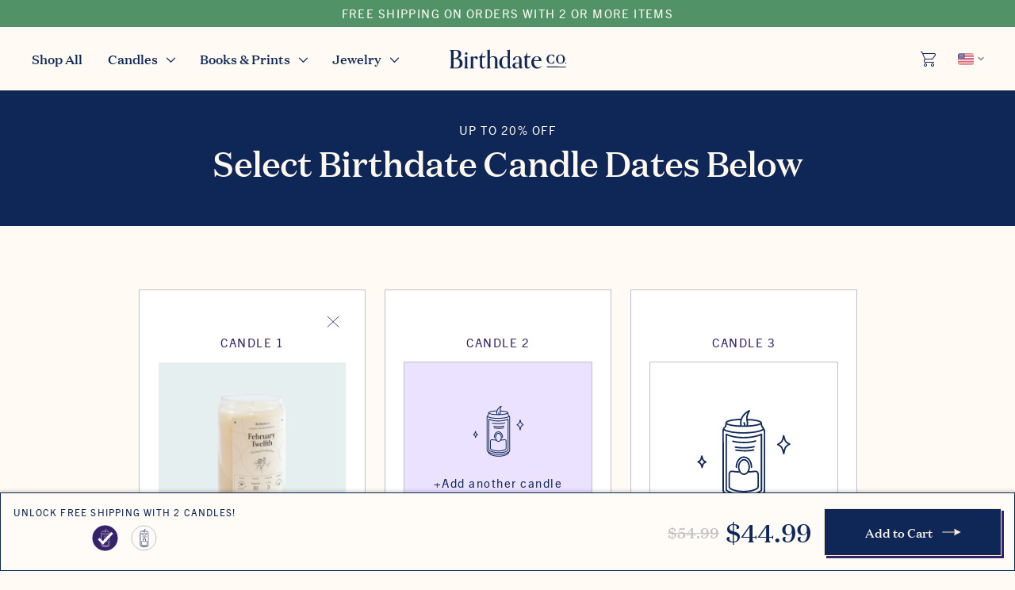

--- FILE ---
content_type: text/html; charset=utf-8
request_url: https://birthdate.co/pages/builder?candle=february-twelfths
body_size: 56507
content:
<!doctype html>
<html lang="en-US" class="no-js">
  <head>
    <style>
      html {
        overflow: scroll;
      }
    </style>
    
    
    
    
    
    
      
      
    
  
    <script>
      function handleIgReadyMessage(event) {
        if (event.data === 'ig-ready') {
          window._INTELLIGEMS_READY = true;
          window.removeEventListener('message', handleIgReadyMessage);
        }
      }
      window.addEventListener('message', handleIgReadyMessage);
    </script>

    
    <!-- Google Tag Manager -->
<script>(function(w,d,s,l,i){w[l]=w[l]||[];w[l].push({'gtm.start':
new Date().getTime(),event:'gtm.js'});var f=d.getElementsByTagName(s)[0],
j=d.createElement(s),dl=l!='dataLayer'?'&l='+l:'';j.async=true;j.src=
'https://www.googletagmanager.com/gtm.js?id='+i+dl;f.parentNode.insertBefore(j,f);
})(window,document,'script','dataLayer','GTM-PB734PR');</script>
<!-- End Google Tag Manager -->

    <meta name="google-site-verification" content="gqVklOCqT-vrIlpBvU5GLaoHE2-WgBv4OLF8aWeqiRI">
    <meta name="google-site-verification" content="PNgjbXz0ZpVawEcFP7xK1kdEaiy38tPddbHaE5CTyOg">
    <meta name="p:domain_verify" content="2a8ee860b13ac8f14e0928d922842936">

    <meta charset="utf-8">
    <meta http-equiv="X-UA-Compatible" content="IE=edge,chrome=1">
    <meta name="viewport" content="width=device-width,initial-scale=1">

    <link rel="canonical" href="https://birthdate.co/pages/builder">

    <link rel="preconnect" href="https://cdn.shopify.com" crossorigin>
    <link rel="preconnect" href="https://www.googletagmanager.com/" crossorigin>
    <link rel="preconnect" href="https://www.google-analytics.com/" crossorigin>
    <link rel="dns-prefetch" href="https://connect.facebook.net/">

    
      <link rel="shortcut icon" href="//birthdate.co/cdn/shop/files/favicon_1_32x32.jpg?v=1614330147" type="image/png">
    
<!-- Title and description ================================================== --><title>
      Birthdate Gifts: Candle Birthday Gift Sets | Birthdate Co.
      
      
      
    </title>

    
      <meta name="description" content="Want to give a gift of a birthday candle set to your loved one? Browse Birthdate Co.&#39;s gift options online. Gift multiple candles and save today!">
    

<link rel="alternate" hreflang="x-default" href="https://birthdate.co/pages/builder" />
<link rel="alternate" hreflang="en-us" href="https://birthdate.co/pages/builder" />
<link rel="alternate" hreflang="en-gb" href="https://uk.birthdate.co/pages/builder" />
<link rel="alternate" hreflang="en-ca" href="https://ca.birthdate.co/pages/builder" />
<link rel="alternate" hreflang="en-au" href="https://birthdate.co/en-au/pages/builder" />
<link rel="alternate" hreflang="en-de" href="https://birthdate.co/en-de/pages/builder" />
<link rel="alternate" hreflang="en-dk" href="https://birthdate.co/en-dk/pages/builder" />
<link rel="alternate" hreflang="en-nl" href="https://birthdate.co/en-nl/pages/builder" />
<link rel="alternate" hreflang="en-tw" href="https://birthdate.co/en-tw/pages/builder" />
<link rel="alternate" hreflang="en-ae" href="https://birthdate.co/en-ae/pages/builder" /><!-- /snippets/social-meta-tags.liquid -->



<meta property="og:site_name" content="Birthdate Co.">
<meta property="og:url" content="https://birthdate.co/pages/builder">
<meta property="og:title" content="Birthdate Gifts: Candle Birthday Gift Sets | Birthdate Co.">
<meta property="og:type" content="website">
<meta property="og:description" content="Want to give a gift of a birthday candle set to your loved one? Browse Birthdate Co.&#39;s gift options online. Gift multiple candles and save today!">


<meta property="og:image" content="http://birthdate.co/cdn/shop/files/D97A8481crop_af4cfe08-d669-4650-95a6-54dc90a91d32.jpg?v=1628559636&width=1200">
    <meta property="og:image:secure_url" content="https://birthdate.co/cdn/shop/files/D97A8481crop_af4cfe08-d669-4650-95a6-54dc90a91d32.jpg?v=1628559636&width=1200">
    <meta property="og:image:width" content="1200">
    <meta property="og:image:height" content="775">


<meta name="twitter:card" content="summary_large_image">
<meta name="twitter:title" content="Birthdate Gifts: Candle Birthday Gift Sets | Birthdate Co.">
<meta name="twitter:description" content="Want to give a gift of a birthday candle set to your loved one? Browse Birthdate Co.&#39;s gift options online. Gift multiple candles and save today!">


    

    <script>
      document.documentElement.className = document.documentElement.className.replace('no-js', 'js');
      function fadeImageOnLoad(el){el.className+=' fade-loaded';}

      window.lazySizesConfig = window.lazySizesConfig || {};
      window.lazySizesConfig.loadHidden = false;

      window.theme = {
        strings: {
          addToCart: "Add to Cart",
          soldOut: "Sold Out",
          unavailable: "Unavailable",
          unavailable_with_option: `[value] - Unavailable`,
        },
        moneyFormat: "${{amount}}",
      }
      window.initialCartData = {"note":null,"attributes":{},"original_total_price":0,"total_price":0,"total_discount":0,"total_weight":0.0,"item_count":0,"items":[],"requires_shipping":false,"currency":"USD","items_subtotal_price":0,"cart_level_discount_applications":[],"checkout_charge_amount":0};
      window.currencySymbol = '$';
      window.shopUrl = 'https://birthdate.co';
      window.routes = {
        root_url: '/',
        cart_add_url: '/cart/add',
        cart_change_url: '/cart/change',
        cart_update_url: '/cart/update',
        cart_url: '/cart',
      };
      window.currency = {
        symbol: "$",
        isoCode: "USD",
        locale: "en",
      }
    </script>

    <link rel="preload" href="//birthdate.co/cdn/shop/t/408/assets/index.min.css?v=63794468884952367571764176810" as="style">
    <link href="//birthdate.co/cdn/shop/t/408/assets/index.min.css?v=63794468884952367571764176810" rel="stylesheet" type="text/css" media="all" />

    
<link rel="preload" href="//birthdate.co/cdn/shop/t/408/assets/DomaineText-Regular.woff2?v=119765929919095423151764176757" as="font" type="font/woff2" crossorigin>
<link
  rel="preload"
  href="//birthdate.co/cdn/shop/t/408/assets/TradeGothicNextLTPro-Regular.woff2?v=155795474205349225001764176832"
  as="font"
  type="font/woff2"
  crossorigin
><style>
  /* Trade Gothic Next LT Pro */
  @font-face {
    font-family: 'TradeGothicNextLTPro';
    src:
      url(//birthdate.co/cdn/shop/t/408/assets/TradeGothicNextLTPro-Regular.woff2?v=155795474205349225001764176832) format('woff2'),
      url(//birthdate.co/cdn/shop/t/408/assets/TradeGothicNextLTPro-Regular.woff?v=29474313966848653381764176831) format('woff'),
      url(//birthdate.co/cdn/shop/t/408/assets/TradeGothicNextLTPro-Regular.ttf?v=144987795958966457381764176830) format('truetype'),
      url(//birthdate.co/cdn/shop/t/408/assets/TradeGothicNextLTPro-Regular.eot?v=124333475702256390611764176830) format('embedded-opentype');
    font-weight: 400;
    font-style: normal;
    font-display: swap;
  }
  @font-face {
    font-family: 'TradeGothicNextLTPro';
    src:
      url(//birthdate.co/cdn/shop/t/408/assets/TradeGothicNextLTPro-Bold.woff2?v=116288766629371523261764176829) format('woff2'),
      url(//birthdate.co/cdn/shop/t/408/assets/TradeGothicNextLTPro-Bold.woff?v=95390733703618815481764176828) format('woff'),
      url(//birthdate.co/cdn/shop/t/408/assets/TradeGothicNextLTPro-Bold.ttf?v=177466237754526183331764176828) format('truetype'),
      url(//birthdate.co/cdn/shop/t/408/assets/TradeGothicNextLTPro-Bold.eot?v=101725121764485621051764176827) format('embedded-opentype');
    font-weight: 700;
    font-style: normal;
    font-display: swap;
  }
  /* Domaine Text */
  @font-face {
    font-family: 'DomaineText';
    src: url(//birthdate.co/cdn/shop/t/408/assets/DomaineText-Regular.woff2?v=119765929919095423151764176757) format('woff2'),
      url(//birthdate.co/cdn/shop/t/408/assets/DomaineText-Regular.otf?v=49564153343698862551764176756) format('opentype');
    font-weight: 400;
    font-style: normal;
    font-display: swap;
  }
  @font-face {
    font-family: 'DomaineText';
    src: url(//birthdate.co/cdn/shop/t/408/assets/DomaineText-Medium.woff2?v=128086717576281562931764176756) format('woff2'),
      url(//birthdate.co/cdn/shop/t/408/assets/DomaineText-Medium.otf?v=143962405343192376501764176755) format('opentype');
    font-weight: 500;
    font-style: normal;
    font-display: swap;
  }
</style>

    <link href="//birthdate.co/cdn/shop/t/408/assets/component-storepicker.css?v=49064853228938017531764176871" rel="stylesheet" type="text/css" media="all" />
<link href="//birthdate.co/cdn/shop/t/408/assets/custom.scss.css?v=109778720774544446841764176871" rel="stylesheet" type="text/css" media="all" />

<script src="//birthdate.co/cdn/shop/t/408/assets/pubsub.js?v=182508638650398127571764176822" defer="defer"></script>
    <script src="//birthdate.co/cdn/shop/t/408/assets/dialogs.js?v=138651381846531996371764176754" defer="defer"></script>
    <script src="//birthdate.co/cdn/shop/t/408/assets/index.min.js?v=48120088487587019081764176810" defer="defer"></script>
    <script src="//birthdate.co/cdn/shop/t/408/assets/embla-carousel.min.js?v=132721216790186083631764176767" defer="defer"></script>
    <script src="//birthdate.co/cdn/shop/t/408/assets/embla-carousel-autoplay.js?v=8531252211980102891764176766" defer="defer"></script>

    <script>window.performance && window.performance.mark && window.performance.mark('shopify.content_for_header.start');</script><meta name="google-site-verification" content="0QMQ408s-nDtK7uSreiT-6pl47tVj9jAklYR8UldZBA">
<meta name="google-site-verification" content="0QMQ408s-nDtK7uSreiT-6pl47tVj9jAklYR8UldZBA">
<meta id="shopify-digital-wallet" name="shopify-digital-wallet" content="/4884758631/digital_wallets/dialog">
<meta name="shopify-checkout-api-token" content="2b797ed9d1a941adc63d6278694ebc80">
<meta id="in-context-paypal-metadata" data-shop-id="4884758631" data-venmo-supported="true" data-environment="production" data-locale="en_US" data-paypal-v4="true" data-currency="USD">
<link rel="alternate" hreflang="x-default" href="https://birthdate.co/pages/builder">
<link rel="alternate" hreflang="en-AU" href="https://birthdate.co/en-au/pages/builder">
<link rel="alternate" hreflang="en-DE" href="https://birthdate.co/en-de/pages/builder">
<link rel="alternate" hreflang="en-NL" href="https://birthdate.co/en-nl/pages/builder">
<link rel="alternate" hreflang="en-DK" href="https://birthdate.co/en-dk/pages/builder">
<link rel="alternate" hreflang="en-AE" href="https://birthdate.co/en-ae/pages/builder">
<link rel="alternate" hreflang="en-TW" href="https://birthdate.co/en-tw/pages/builder">
<link rel="alternate" hreflang="en-US" href="https://birthdate.co/pages/builder">
<link rel="alternate" hreflang="en-CA" href="https://ca.birthdate.co/pages/builder">
<link rel="alternate" hreflang="en-GB" href="https://uk.birthdate.co/pages/builder">
<script async="async" src="/checkouts/internal/preloads.js?locale=en-US"></script>
<link rel="preconnect" href="https://shop.app" crossorigin="anonymous">
<script async="async" src="https://shop.app/checkouts/internal/preloads.js?locale=en-US&shop_id=4884758631" crossorigin="anonymous"></script>
<script id="apple-pay-shop-capabilities" type="application/json">{"shopId":4884758631,"countryCode":"US","currencyCode":"USD","merchantCapabilities":["supports3DS"],"merchantId":"gid:\/\/shopify\/Shop\/4884758631","merchantName":"Birthdate Co.","requiredBillingContactFields":["postalAddress","email","phone"],"requiredShippingContactFields":["postalAddress","email","phone"],"shippingType":"shipping","supportedNetworks":["visa","masterCard","amex","discover","elo","jcb"],"total":{"type":"pending","label":"Birthdate Co.","amount":"1.00"},"shopifyPaymentsEnabled":true,"supportsSubscriptions":true}</script>
<script id="shopify-features" type="application/json">{"accessToken":"2b797ed9d1a941adc63d6278694ebc80","betas":["rich-media-storefront-analytics"],"domain":"birthdate.co","predictiveSearch":true,"shopId":4884758631,"locale":"en"}</script>
<script>var Shopify = Shopify || {};
Shopify.shop = "birthdate-candles.myshopify.com";
Shopify.locale = "en";
Shopify.currency = {"active":"USD","rate":"1.0"};
Shopify.country = "US";
Shopify.theme = {"name":"CYBER MONDAY ","id":135058751591,"schema_name":"Birthdate Co","schema_version":"1.0.0","theme_store_id":null,"role":"main"};
Shopify.theme.handle = "null";
Shopify.theme.style = {"id":null,"handle":null};
Shopify.cdnHost = "birthdate.co/cdn";
Shopify.routes = Shopify.routes || {};
Shopify.routes.root = "/";</script>
<script type="module">!function(o){(o.Shopify=o.Shopify||{}).modules=!0}(window);</script>
<script>!function(o){function n(){var o=[];function n(){o.push(Array.prototype.slice.apply(arguments))}return n.q=o,n}var t=o.Shopify=o.Shopify||{};t.loadFeatures=n(),t.autoloadFeatures=n()}(window);</script>
<script>
  window.ShopifyPay = window.ShopifyPay || {};
  window.ShopifyPay.apiHost = "shop.app\/pay";
  window.ShopifyPay.redirectState = null;
</script>
<script id="shop-js-analytics" type="application/json">{"pageType":"page"}</script>
<script defer="defer" async type="module" src="//birthdate.co/cdn/shopifycloud/shop-js/modules/v2/client.init-shop-cart-sync_C5BV16lS.en.esm.js"></script>
<script defer="defer" async type="module" src="//birthdate.co/cdn/shopifycloud/shop-js/modules/v2/chunk.common_CygWptCX.esm.js"></script>
<script type="module">
  await import("//birthdate.co/cdn/shopifycloud/shop-js/modules/v2/client.init-shop-cart-sync_C5BV16lS.en.esm.js");
await import("//birthdate.co/cdn/shopifycloud/shop-js/modules/v2/chunk.common_CygWptCX.esm.js");

  window.Shopify.SignInWithShop?.initShopCartSync?.({"fedCMEnabled":true,"windoidEnabled":true});

</script>
<script>
  window.Shopify = window.Shopify || {};
  if (!window.Shopify.featureAssets) window.Shopify.featureAssets = {};
  window.Shopify.featureAssets['shop-js'] = {"shop-cart-sync":["modules/v2/client.shop-cart-sync_ZFArdW7E.en.esm.js","modules/v2/chunk.common_CygWptCX.esm.js"],"init-fed-cm":["modules/v2/client.init-fed-cm_CmiC4vf6.en.esm.js","modules/v2/chunk.common_CygWptCX.esm.js"],"shop-button":["modules/v2/client.shop-button_tlx5R9nI.en.esm.js","modules/v2/chunk.common_CygWptCX.esm.js"],"shop-cash-offers":["modules/v2/client.shop-cash-offers_DOA2yAJr.en.esm.js","modules/v2/chunk.common_CygWptCX.esm.js","modules/v2/chunk.modal_D71HUcav.esm.js"],"init-windoid":["modules/v2/client.init-windoid_sURxWdc1.en.esm.js","modules/v2/chunk.common_CygWptCX.esm.js"],"shop-toast-manager":["modules/v2/client.shop-toast-manager_ClPi3nE9.en.esm.js","modules/v2/chunk.common_CygWptCX.esm.js"],"init-shop-email-lookup-coordinator":["modules/v2/client.init-shop-email-lookup-coordinator_B8hsDcYM.en.esm.js","modules/v2/chunk.common_CygWptCX.esm.js"],"init-shop-cart-sync":["modules/v2/client.init-shop-cart-sync_C5BV16lS.en.esm.js","modules/v2/chunk.common_CygWptCX.esm.js"],"avatar":["modules/v2/client.avatar_BTnouDA3.en.esm.js"],"pay-button":["modules/v2/client.pay-button_FdsNuTd3.en.esm.js","modules/v2/chunk.common_CygWptCX.esm.js"],"init-customer-accounts":["modules/v2/client.init-customer-accounts_DxDtT_ad.en.esm.js","modules/v2/client.shop-login-button_C5VAVYt1.en.esm.js","modules/v2/chunk.common_CygWptCX.esm.js","modules/v2/chunk.modal_D71HUcav.esm.js"],"init-shop-for-new-customer-accounts":["modules/v2/client.init-shop-for-new-customer-accounts_ChsxoAhi.en.esm.js","modules/v2/client.shop-login-button_C5VAVYt1.en.esm.js","modules/v2/chunk.common_CygWptCX.esm.js","modules/v2/chunk.modal_D71HUcav.esm.js"],"shop-login-button":["modules/v2/client.shop-login-button_C5VAVYt1.en.esm.js","modules/v2/chunk.common_CygWptCX.esm.js","modules/v2/chunk.modal_D71HUcav.esm.js"],"init-customer-accounts-sign-up":["modules/v2/client.init-customer-accounts-sign-up_CPSyQ0Tj.en.esm.js","modules/v2/client.shop-login-button_C5VAVYt1.en.esm.js","modules/v2/chunk.common_CygWptCX.esm.js","modules/v2/chunk.modal_D71HUcav.esm.js"],"shop-follow-button":["modules/v2/client.shop-follow-button_Cva4Ekp9.en.esm.js","modules/v2/chunk.common_CygWptCX.esm.js","modules/v2/chunk.modal_D71HUcav.esm.js"],"checkout-modal":["modules/v2/client.checkout-modal_BPM8l0SH.en.esm.js","modules/v2/chunk.common_CygWptCX.esm.js","modules/v2/chunk.modal_D71HUcav.esm.js"],"lead-capture":["modules/v2/client.lead-capture_Bi8yE_yS.en.esm.js","modules/v2/chunk.common_CygWptCX.esm.js","modules/v2/chunk.modal_D71HUcav.esm.js"],"shop-login":["modules/v2/client.shop-login_D6lNrXab.en.esm.js","modules/v2/chunk.common_CygWptCX.esm.js","modules/v2/chunk.modal_D71HUcav.esm.js"],"payment-terms":["modules/v2/client.payment-terms_CZxnsJam.en.esm.js","modules/v2/chunk.common_CygWptCX.esm.js","modules/v2/chunk.modal_D71HUcav.esm.js"]};
</script>
<script>(function() {
  var isLoaded = false;
  function asyncLoad() {
    if (isLoaded) return;
    isLoaded = true;
    var urls = ["https:\/\/shy.elfsight.com\/p\/platform.js?shop=birthdate-candles.myshopify.com","\/\/cdn.shopify.com\/proxy\/354a4842e3121ed834d84215450a75fa04666d806ffb4e40cb3c6b3f5f7bb194\/bingshoppingtool-t2app-prod.trafficmanager.net\/uet\/tracking_script?shop=birthdate-candles.myshopify.com\u0026sp-cache-control=cHVibGljLCBtYXgtYWdlPTkwMA","https:\/\/intg.snapchat.com\/shopify\/shopify-scevent-init.js?id=c83e6694-ef4b-41a4-9f08-be1d74b0db30\u0026shop=birthdate-candles.myshopify.com","\/\/cdn.shopify.com\/proxy\/21cc5c1d3ba0cf9c93aecda504e680cb0e652f18d2c302b08cc0c5aad50576c1\/s3-us-west-2.amazonaws.com\/jsstore\/a\/020H2DK\/reids.js?shop=birthdate-candles.myshopify.com\u0026sp-cache-control=cHVibGljLCBtYXgtYWdlPTkwMA","https:\/\/scripts.juniphq.com\/v1\/junip_shopify.js?shop=birthdate-candles.myshopify.com","\/\/cdn.shopify.com\/proxy\/e683543b1fa9374ffe0e70dbeb905af20d14ea6aae3f39e7d188f1e22266da85\/app.retention.com\/shopify\/shopify_app_add_to_cart_script.js?shop=birthdate-candles.myshopify.com\u0026sp-cache-control=cHVibGljLCBtYXgtYWdlPTkwMA"];
    for (var i = 0; i < urls.length; i++) {
      var s = document.createElement('script');
      s.type = 'text/javascript';
      s.async = true;
      s.src = urls[i];
      var x = document.getElementsByTagName('script')[0];
      x.parentNode.insertBefore(s, x);
    }
  };
  if(window.attachEvent) {
    window.attachEvent('onload', asyncLoad);
  } else {
    window.addEventListener('load', asyncLoad, false);
  }
})();</script>
<script id="__st">var __st={"a":4884758631,"offset":-18000,"reqid":"73c3d3ef-6566-48e0-aab0-60cd23556b1c-1768734415","pageurl":"birthdate.co\/pages\/builder?candle=february-twelfths","s":"pages-56974147687","u":"dd828a6af53b","p":"page","rtyp":"page","rid":56974147687};</script>
<script>window.ShopifyPaypalV4VisibilityTracking = true;</script>
<script id="captcha-bootstrap">!function(){'use strict';const t='contact',e='account',n='new_comment',o=[[t,t],['blogs',n],['comments',n],[t,'customer']],c=[[e,'customer_login'],[e,'guest_login'],[e,'recover_customer_password'],[e,'create_customer']],r=t=>t.map((([t,e])=>`form[action*='/${t}']:not([data-nocaptcha='true']) input[name='form_type'][value='${e}']`)).join(','),a=t=>()=>t?[...document.querySelectorAll(t)].map((t=>t.form)):[];function s(){const t=[...o],e=r(t);return a(e)}const i='password',u='form_key',d=['recaptcha-v3-token','g-recaptcha-response','h-captcha-response',i],f=()=>{try{return window.sessionStorage}catch{return}},m='__shopify_v',_=t=>t.elements[u];function p(t,e,n=!1){try{const o=window.sessionStorage,c=JSON.parse(o.getItem(e)),{data:r}=function(t){const{data:e,action:n}=t;return t[m]||n?{data:e,action:n}:{data:t,action:n}}(c);for(const[e,n]of Object.entries(r))t.elements[e]&&(t.elements[e].value=n);n&&o.removeItem(e)}catch(o){console.error('form repopulation failed',{error:o})}}const l='form_type',E='cptcha';function T(t){t.dataset[E]=!0}const w=window,h=w.document,L='Shopify',v='ce_forms',y='captcha';let A=!1;((t,e)=>{const n=(g='f06e6c50-85a8-45c8-87d0-21a2b65856fe',I='https://cdn.shopify.com/shopifycloud/storefront-forms-hcaptcha/ce_storefront_forms_captcha_hcaptcha.v1.5.2.iife.js',D={infoText:'Protected by hCaptcha',privacyText:'Privacy',termsText:'Terms'},(t,e,n)=>{const o=w[L][v],c=o.bindForm;if(c)return c(t,g,e,D).then(n);var r;o.q.push([[t,g,e,D],n]),r=I,A||(h.body.append(Object.assign(h.createElement('script'),{id:'captcha-provider',async:!0,src:r})),A=!0)});var g,I,D;w[L]=w[L]||{},w[L][v]=w[L][v]||{},w[L][v].q=[],w[L][y]=w[L][y]||{},w[L][y].protect=function(t,e){n(t,void 0,e),T(t)},Object.freeze(w[L][y]),function(t,e,n,w,h,L){const[v,y,A,g]=function(t,e,n){const i=e?o:[],u=t?c:[],d=[...i,...u],f=r(d),m=r(i),_=r(d.filter((([t,e])=>n.includes(e))));return[a(f),a(m),a(_),s()]}(w,h,L),I=t=>{const e=t.target;return e instanceof HTMLFormElement?e:e&&e.form},D=t=>v().includes(t);t.addEventListener('submit',(t=>{const e=I(t);if(!e)return;const n=D(e)&&!e.dataset.hcaptchaBound&&!e.dataset.recaptchaBound,o=_(e),c=g().includes(e)&&(!o||!o.value);(n||c)&&t.preventDefault(),c&&!n&&(function(t){try{if(!f())return;!function(t){const e=f();if(!e)return;const n=_(t);if(!n)return;const o=n.value;o&&e.removeItem(o)}(t);const e=Array.from(Array(32),(()=>Math.random().toString(36)[2])).join('');!function(t,e){_(t)||t.append(Object.assign(document.createElement('input'),{type:'hidden',name:u})),t.elements[u].value=e}(t,e),function(t,e){const n=f();if(!n)return;const o=[...t.querySelectorAll(`input[type='${i}']`)].map((({name:t})=>t)),c=[...d,...o],r={};for(const[a,s]of new FormData(t).entries())c.includes(a)||(r[a]=s);n.setItem(e,JSON.stringify({[m]:1,action:t.action,data:r}))}(t,e)}catch(e){console.error('failed to persist form',e)}}(e),e.submit())}));const S=(t,e)=>{t&&!t.dataset[E]&&(n(t,e.some((e=>e===t))),T(t))};for(const o of['focusin','change'])t.addEventListener(o,(t=>{const e=I(t);D(e)&&S(e,y())}));const B=e.get('form_key'),M=e.get(l),P=B&&M;t.addEventListener('DOMContentLoaded',(()=>{const t=y();if(P)for(const e of t)e.elements[l].value===M&&p(e,B);[...new Set([...A(),...v().filter((t=>'true'===t.dataset.shopifyCaptcha))])].forEach((e=>S(e,t)))}))}(h,new URLSearchParams(w.location.search),n,t,e,['guest_login'])})(!0,!1)}();</script>
<script integrity="sha256-4kQ18oKyAcykRKYeNunJcIwy7WH5gtpwJnB7kiuLZ1E=" data-source-attribution="shopify.loadfeatures" defer="defer" src="//birthdate.co/cdn/shopifycloud/storefront/assets/storefront/load_feature-a0a9edcb.js" crossorigin="anonymous"></script>
<script crossorigin="anonymous" defer="defer" src="//birthdate.co/cdn/shopifycloud/storefront/assets/shopify_pay/storefront-65b4c6d7.js?v=20250812"></script>
<script data-source-attribution="shopify.dynamic_checkout.dynamic.init">var Shopify=Shopify||{};Shopify.PaymentButton=Shopify.PaymentButton||{isStorefrontPortableWallets:!0,init:function(){window.Shopify.PaymentButton.init=function(){};var t=document.createElement("script");t.src="https://birthdate.co/cdn/shopifycloud/portable-wallets/latest/portable-wallets.en.js",t.type="module",document.head.appendChild(t)}};
</script>
<script data-source-attribution="shopify.dynamic_checkout.buyer_consent">
  function portableWalletsHideBuyerConsent(e){var t=document.getElementById("shopify-buyer-consent"),n=document.getElementById("shopify-subscription-policy-button");t&&n&&(t.classList.add("hidden"),t.setAttribute("aria-hidden","true"),n.removeEventListener("click",e))}function portableWalletsShowBuyerConsent(e){var t=document.getElementById("shopify-buyer-consent"),n=document.getElementById("shopify-subscription-policy-button");t&&n&&(t.classList.remove("hidden"),t.removeAttribute("aria-hidden"),n.addEventListener("click",e))}window.Shopify?.PaymentButton&&(window.Shopify.PaymentButton.hideBuyerConsent=portableWalletsHideBuyerConsent,window.Shopify.PaymentButton.showBuyerConsent=portableWalletsShowBuyerConsent);
</script>
<script data-source-attribution="shopify.dynamic_checkout.cart.bootstrap">document.addEventListener("DOMContentLoaded",(function(){function t(){return document.querySelector("shopify-accelerated-checkout-cart, shopify-accelerated-checkout")}if(t())Shopify.PaymentButton.init();else{new MutationObserver((function(e,n){t()&&(Shopify.PaymentButton.init(),n.disconnect())})).observe(document.body,{childList:!0,subtree:!0})}}));
</script>
<link id="shopify-accelerated-checkout-styles" rel="stylesheet" media="screen" href="https://birthdate.co/cdn/shopifycloud/portable-wallets/latest/accelerated-checkout-backwards-compat.css" crossorigin="anonymous">
<style id="shopify-accelerated-checkout-cart">
        #shopify-buyer-consent {
  margin-top: 1em;
  display: inline-block;
  width: 100%;
}

#shopify-buyer-consent.hidden {
  display: none;
}

#shopify-subscription-policy-button {
  background: none;
  border: none;
  padding: 0;
  text-decoration: underline;
  font-size: inherit;
  cursor: pointer;
}

#shopify-subscription-policy-button::before {
  box-shadow: none;
}

      </style>

<script>window.performance && window.performance.mark && window.performance.mark('shopify.content_for_header.end');</script>

<script>(function(w,d,t,r,u){var f,n,i;w[u]=w[u]||[],f=function(){var o={ti:"137025436"};o.q=w[u],w[u]=new UET(o),w[u].push("pageLoad")},n=d.createElement(t),n.src=r,n.async=1,n.onload=n.onreadystatechange=function(){var s=this.readyState;s&&s!=="loaded"&&s!=="complete"||(f(),n.onload=n.onreadystatechange=null)},i=d.getElementsByTagName(t)[0],i.parentNode.insertBefore(n,i)})(window,document,"script","//bat.bing.com/bat.js","uetq");</script>

<!-- LiveConnectTag for advertisers -->
  <script type="text/javascript" src="//b-code.liadm.com/a-08f1.min.js" async="true" charset="utf-8"></script>
<!-- LiveConnectTag for advertisers --><script type="text/javascript">
      var _conv_page_type = 'page';
      var _conv_category_id = '';
      var _conv_category_name = '';
      var _conv_product_sku = '';
      var _conv_product_name = '';
      var _conv_product_price = '';
      var _conv_customer_id = '';
      var _conv_custom_v1 = '';
      var _conv_custom_v2 = '';
      var _conv_custom_v3 = '0';
      var _conv_custom_v4 = '0.00';
    </script>
    
    <link href="//birthdate.co/cdn/shop/t/408/assets/dtc-product-book.css?v=93050851353658601941764176763" rel="stylesheet" type="text/css" media="all" />
<link href="//birthdate.co/cdn/shop/t/408/assets/free-gift-progress-bar.css?v=118900742545986962821764176778" rel="stylesheet" type="text/css" media="all" />


<link href="//birthdate.co/cdn/shop/t/408/assets/dtc-ig-shipping-progress.css?v=90654147229466121921764176761" rel="stylesheet" type="text/css" media="all" />
<link href="//birthdate.co/cdn/shop/t/408/assets/dtc-filters.css?v=115156845636215354001764176759" rel="stylesheet" type="text/css" media="all" />
<link href="//birthdate.co/cdn/shop/t/408/assets/dtc-first-stone.css?v=97783453974885564121764176759" rel="stylesheet" type="text/css" media="all" />
<link href="//birthdate.co/cdn/shop/t/408/assets/dtc-video-slide.css?v=127225869212931979221764176765" rel="stylesheet" type="text/css" media="all" />
<link href="//birthdate.co/cdn/shop/t/408/assets/dtc-hero.css?v=72810050971683475891764176761" rel="stylesheet" type="text/css" media="all" />
<link href="//birthdate.co/cdn/shop/t/408/assets/dtc-scroll.css?v=163399874146860248881764176764" rel="stylesheet" type="text/css" media="all" />
<link href="//birthdate.co/cdn/shop/t/408/assets/dtc-social.css?v=96247822586964361131764176765" rel="stylesheet" type="text/css" media="all" />
<link href="//birthdate.co/cdn/shop/t/408/assets/dtc-grid.css?v=178283768615612348721764176760" rel="stylesheet" type="text/css" media="all" />






    <script>
      window.Shopify = window.Shopify || {theme: {id: 135058751591, role: 'main' } };
      window._template = {
        directory: "",
        name: "page",
        suffix: "builder"
      };
    </script>
    
    
  <!-- BEGIN app block: shopify://apps/klaviyo-email-marketing-sms/blocks/klaviyo-onsite-embed/2632fe16-c075-4321-a88b-50b567f42507 -->












  <script async src="https://static.klaviyo.com/onsite/js/NXQXTQ/klaviyo.js?company_id=NXQXTQ"></script>
  <script>!function(){if(!window.klaviyo){window._klOnsite=window._klOnsite||[];try{window.klaviyo=new Proxy({},{get:function(n,i){return"push"===i?function(){var n;(n=window._klOnsite).push.apply(n,arguments)}:function(){for(var n=arguments.length,o=new Array(n),w=0;w<n;w++)o[w]=arguments[w];var t="function"==typeof o[o.length-1]?o.pop():void 0,e=new Promise((function(n){window._klOnsite.push([i].concat(o,[function(i){t&&t(i),n(i)}]))}));return e}}})}catch(n){window.klaviyo=window.klaviyo||[],window.klaviyo.push=function(){var n;(n=window._klOnsite).push.apply(n,arguments)}}}}();</script>

  




  <script>
    window.klaviyoReviewsProductDesignMode = false
  </script>



  <!-- BEGIN app snippet: customer-hub-data --><script>
  if (!window.customerHub) {
    window.customerHub = {};
  }
  window.customerHub.storefrontRoutes = {
    login: "https://birthdate.co/customer_authentication/redirect?locale=en&region_country=US?return_url=%2F%23k-hub",
    register: "https://shopify.com/4884758631/account?locale=en?return_url=%2F%23k-hub",
    logout: "/account/logout",
    profile: "/account",
    addresses: "/account/addresses",
  };
  
  window.customerHub.userId = null;
  
  window.customerHub.storeDomain = "birthdate-candles.myshopify.com";

  

  
    window.customerHub.storeLocale = {
        currentLanguage: 'en',
        currentCountry: 'US',
        availableLanguages: [
          
            {
              iso_code: 'en',
              endonym_name: 'English'
            }
          
        ],
        availableCountries: [
          
            {
              iso_code: 'AU',
              name: 'Australia',
              currency_code: 'AUD'
            },
          
            {
              iso_code: 'CA',
              name: 'Canada',
              currency_code: 'CAD'
            },
          
            {
              iso_code: 'DK',
              name: 'Denmark',
              currency_code: 'EUR'
            },
          
            {
              iso_code: 'DE',
              name: 'Germany',
              currency_code: 'EUR'
            },
          
            {
              iso_code: 'NL',
              name: 'Netherlands',
              currency_code: 'EUR'
            },
          
            {
              iso_code: 'TW',
              name: 'Taiwan',
              currency_code: 'USD'
            },
          
            {
              iso_code: 'AE',
              name: 'United Arab Emirates',
              currency_code: 'USD'
            },
          
            {
              iso_code: 'GB',
              name: 'United Kingdom',
              currency_code: 'GBP'
            },
          
            {
              iso_code: 'US',
              name: 'United States',
              currency_code: 'USD'
            }
          
        ]
    };
  
</script>
<!-- END app snippet -->





<!-- END app block --><!-- BEGIN app block: shopify://apps/lantern/blocks/setup/690ac804-1dfe-4af7-94e9-cd73377625ad -->

<style data-shopify>
:root,
.lm--theme--light,
.lm--theme--dark {
  --lm--base-scale: 0.625;
  --lm--tier-color: 0, 0, 0;
}

:root,
.lm--theme--light,
.lm--theme--dark {--lm--button-color-background: 0F2756;}


:root,
.lm--theme--light,
.lm--theme--dark {--lm--button-color-background: 0F2756;}

</style>

<link href="//cdn.shopify.com/extensions/019bc5bd-ca83-7a6d-b630-c9439c62c8c3/lantern-251/assets/critical.css" rel="stylesheet" type="text/css" media="all" />
<link rel="preload" as="style" href="https://cdn.shopify.com/extensions/019bc5bd-ca83-7a6d-b630-c9439c62c8c3/lantern-251/assets/global.css" onload="this.onload=null;this.rel=`stylesheet`" fetchpriority="low" >





<script id="global-lantern-config">
  window.lantern = {
    translations: {"loyalty":{"nextTierUnlock":"Spend **{{ next_tier_spend }}** to earn {{ next_tier_name }} status"},"rewards":{"header":"Spend Points"},"headerNav":{"headingLoggedOut":"Sign up"},"earnEvents":{"header":"More Ways to Earn","birthdayMessage":"Submitted (Points will register on your birthday)"},"redemptions":{"header":"Redeemed Rewards"},"account_login":{"link_register":"Not a member? Create a free account"},"accountDropdown":{"signupAction":"Join Now","headingLoggedOut":"Join Stellar System Rewards","subHeadingLoggedOut":"Sign up for free to earn points on every order and get exclusive perks"}},
    localization: {
      country: "US",
      code: "en"
    },
    tiers: [{"__typename":"Tier","id":"5947","active":true,"benefits":[{"id":"l6961","enabled":true,"description":"{{ earn_rate }} per dollar"},{"id":"ck6qsf","enabled":true,"description":"Exclusive weekly horoscopes"},{"id":"la6t7","enabled":true,"description":"Early access to new product launches"},{"id":"xq0g8j","enabled":true,"description":"Rewards-only promotions and point-multiplier events"},{"id":"w09pr","enabled":false,"description":"Free candle name personalization"},{"id":"sb7ix","enabled":false,"description":"Free pendant engraving"},{"id":"4geiz","enabled":false,"description":"Free 2-day shipping on all orders"}],"color":null,"createdAt":"2024-04-22T18:21:26.805Z","customerCount":14436,"displayName":"Star","icon":{"url":"https:\/\/storage.gadget.dev\/files\/38493\/75668\/tier\/icon\/JWznoMmQg6JhwW0gM5ub-\/star.png","mimeType":"image\/png","fileName":"star.png"},"name":"star","pointMultiplier":1,"shopId":"4884758631","spendThreshold":0,"status":"Active","updatedAt":"2024-05-16T00:18:05.857Z","campaigns":[]},{"__typename":"Tier","id":"5948","active":true,"benefits":[{"id":"lkz8","enabled":true,"description":"{{ earn_rate }} per dollar"},{"id":"2azhy","enabled":true,"description":"Exclusive weekly horoscopes"},{"id":"90qpg","enabled":true,"description":"Early access to new product launches"},{"id":"unhyx","enabled":true,"description":"Rewards-only promotions and point-multiplier events"},{"id":"tm6qw","enabled":false,"description":"Free 2-day shipping on all orders"},{"id":"tkva4","enabled":true,"description":"Free candle name personalization"},{"id":"3ldif","enabled":true,"description":"Free pendant engraving"}],"color":null,"createdAt":"2024-04-22T18:23:02.187Z","customerCount":2270,"displayName":"Comet","icon":{"url":"https:\/\/storage.gadget.dev\/files\/38493\/75668\/tier\/icon\/QmZRmzpZ9_XqQ-arrUXoX\/comet.png","mimeType":"image\/png","fileName":"comet.png"},"name":"comet","pointMultiplier":1.5,"shopId":"4884758631","spendThreshold":100,"status":"Active","updatedAt":"2024-05-16T00:18:25.050Z","campaigns":[]},{"__typename":"Tier","id":"5949","active":true,"benefits":[{"id":"e9ohi","enabled":true,"description":"{{ earn_rate }} per dollar"},{"id":"w27dp","enabled":true,"description":"Exclusive weekly horoscopes"},{"id":"uc6ol","enabled":true,"description":"Early access to new product launches"},{"id":"sgnef","enabled":true,"description":"Rewards-only promotions and point-multiplier events"},{"id":"zpod3","enabled":true,"description":"Free candle name personalization"},{"id":"5trfn","enabled":true,"description":"Free pendant engraving"},{"id":"355j2l","enabled":true,"description":"Free 2-day shipping on all orders"}],"color":null,"createdAt":"2024-04-22T18:25:02.779Z","customerCount":405,"displayName":"Supernova","icon":{"url":"https:\/\/storage.gadget.dev\/files\/38493\/75668\/tier\/icon\/Sbk_7g3DMyZ95p-LhbY_w\/supernova.png","mimeType":"image\/png","fileName":"supernova.png"},"name":"supernova","pointMultiplier":2,"shopId":"4884758631","spendThreshold":300,"status":"Active","updatedAt":"2024-05-16T00:18:46.381Z","campaigns":[]}],
    rewards: [{"id":"556","type":"Discount Code","cost":null,"value":null,"valueType":"Amount","thumbnail":{"url":"https:\/\/storage.gadget.dev\/files\/38493\/75668\/reward\/thumbnail\/L1DNiONkf3B7eZtjj9wZB\/Frame 10691.png"},"rewardVariants":{"edges":[{"node":{"id":"1564","cost":100,"value":5,"productVariant":null}}]},"__typename":"Reward"},{"id":"614","type":"Discount Code","cost":null,"value":null,"valueType":"Amount","thumbnail":{"url":"https:\/\/storage.gadget.dev\/files\/38493\/75668\/reward\/thumbnail\/b_foakpdrNSN_5-v80hVx\/Frame 10690.png"},"rewardVariants":{"edges":[{"node":{"id":"1565","cost":200,"value":10,"productVariant":null}}]},"__typename":"Reward"},{"id":"615","type":"Discount Code","cost":null,"value":null,"valueType":"Amount","thumbnail":{"url":"https:\/\/storage.gadget.dev\/files\/38493\/75668\/reward\/thumbnail\/cVh-2osBSvtAvDY6bTdQZ\/Frame 10694.png"},"rewardVariants":{"edges":[{"node":{"id":"1566","cost":300,"value":15,"productVariant":null}}]},"__typename":"Reward"},{"id":"616","type":"Discount Code","cost":null,"value":null,"valueType":"Amount","thumbnail":{"url":"https:\/\/storage.gadget.dev\/files\/38493\/75668\/reward\/thumbnail\/WKwR8p0W8ewzftuEo9hXI\/Frame 10693.png"},"rewardVariants":{"edges":[{"node":{"id":"1567","cost":400,"value":20,"productVariant":null}}]},"__typename":"Reward"},{"id":"617","type":"Discount Code","cost":null,"value":null,"valueType":"Amount","thumbnail":{"url":"https:\/\/storage.gadget.dev\/files\/38493\/75668\/reward\/thumbnail\/SW7Qvx4kDa9XAGoyxMj83\/Frame 10692.png"},"rewardVariants":{"edges":[{"node":{"id":"1568","cost":500,"value":25,"productVariant":null}}]},"__typename":"Reward"},{"id":"618","type":"Product","cost":null,"value":null,"valueType":"Percent","thumbnail":{"url":"https:\/\/storage.gadget.dev\/files\/38493\/75668\/reward\/thumbnail\/Ev0Fo60rl9yvSG2QaB9tt\/Frame 10696.png"},"rewardVariants":{"edges":[{"node":{"id":"1570","cost":1000,"value":100,"productVariant":{"id":"39426539389031","title":"Default Title","productImage":null,"option1":"Default Title","option2":null,"option3":null,"product":{"id":"6580090404967","title":"The Tarot Trio","body":"\u003cp\u003e\u003cspan style=\"font-weight: 400;\"\u003eIntroducing the world’s first candle set designed to use the powerful mysteries of the tarot to reveal deep insight into your past, present, and future. Inside three beautiful candles you’ll find gold plated charms, and discover the secret tarot reading divined just for you.\u003c\/span\u003e\u003c\/p\u003e","options":{"edges":[{"node":{"id":"8458604642407","name":"Title","values":["Default Title"]}}]},"images":{"edges":[{"node":{"id":"33318177898599","source":"https:\/\/cdn.shopify.com\/s\/files\/1\/0048\/8475\/8631\/files\/tarot-trio_ttshops_square_graphic-2-min.png?v=1732315583"}},{"node":{"id":"33318177931367","source":"https:\/\/cdn.shopify.com\/s\/files\/1\/0048\/8475\/8631\/files\/tarot-trio_ttshops_square_graphic-5-min.png?v=1732315583"}},{"node":{"id":"33318177964135","source":"https:\/\/cdn.shopify.com\/s\/files\/1\/0048\/8475\/8631\/files\/tarot-trio_ttshops_square_graphic-1-min.png?v=1732315583"}},{"node":{"id":"33318177996903","source":"https:\/\/cdn.shopify.com\/s\/files\/1\/0048\/8475\/8631\/files\/tarot-trio_ttshops_square_graphic-4-min.png?v=1732315583"}},{"node":{"id":"33318178029671","source":"https:\/\/cdn.shopify.com\/s\/files\/1\/0048\/8475\/8631\/files\/tarot-trio_ttshops_square_graphic-6-min.png?v=1732315583"}},{"node":{"id":"33318178062439","source":"https:\/\/cdn.shopify.com\/s\/files\/1\/0048\/8475\/8631\/files\/tarot-trio_ttshops_square_graphic-3-min.png?v=1732315583"}}]},"vendor":"Birthdate Co."}}}}]},"__typename":"Reward"}],
    earnEvents: [{"id":"1732","title":"Share your birthday","hidden":true,"type":"Birthday anniversary","actionText":"","actionUrl":"","points":100,"thumbnail":null,"description":"Access personalized weekly horoscopes plus get 100 points and a special surprise on your big day! Note that your points will not register until your birthday.","customerProperties":{"edges":[]},"awardType":null,"rewardVariant":null,"__typename":"EarnEvent"},{"id":"1734","title":"Join Rewards Program","hidden":false,"type":"Program signup","actionText":"","actionUrl":"","points":50,"thumbnail":null,"description":"Get 50 points just for joining the Stellar System Rewards program!","customerProperties":{"edges":[]},"awardType":null,"rewardVariant":null,"__typename":"EarnEvent"},{"id":"1735","title":"Subscribe to SMS","hidden":false,"type":"Custom","actionText":"Sign Up","actionUrl":"https:\/\/birthdate.co\/pages\/sms-rewards-signup","points":50,"thumbnail":null,"description":"Get 50 points when you subscribe to Birthdate Co. texts","customerProperties":{"edges":[]},"awardType":null,"rewardVariant":null,"__typename":"EarnEvent"},{"id":"5020","title":"Complete your astrology profile","hidden":false,"type":"Customer properties","actionText":"Start now","actionUrl":"","points":50,"thumbnail":null,"description":"Complete your astrology profile for more accurate horoscopes and in-depth birth chart analysis.","customerProperties":{"edges":[{"node":{"id":"205","label":"What city were you born in? ","required":true,"handle":"what-city-were-you-born-in","type":"Location","placeholder":null,"selectionOptions":null}},{"node":{"id":"206","label":"What time were you born? (optional)","required":false,"handle":"what-time-were-you-born","type":"Time","placeholder":null,"selectionOptions":null}}]},"awardType":null,"rewardVariant":null,"__typename":"EarnEvent"},{"id":"5846","title":"Share your birthday","hidden":false,"type":"Birthday submit","actionText":"","actionUrl":"","points":100,"thumbnail":null,"description":"Get 100 points plus access personalized weekly horoscopes when you enter your birthday","customerProperties":{"edges":[]},"awardType":null,"rewardVariant":null,"__typename":"EarnEvent"}],
    isLoyaltyVisible: true,
    referrals: {"id":"48","active":false,"minOrderValue":50,"landingPageUrl":"https:\/\/birthdate.co","requireAdvocatePreviousOrder":null,"landingPagePath":null,"advocateRewardType":"Discount Code","advocateRewardValueType":"Percent","advocateRewardValue":15,"friendRewardType":"Discount Code","friendRewardValueType":"Percent","friendRewardValue":15,"friendInviteMessage":null,"thumbnail":null,"__typename":"ReferralConfig"},
    paidPlan: true,
    storefrontPublicAccessToken: "24d80cb1d30ac107eae5c48dd91b1086",
    loginRedirectActive: false,
    loginRedirectPath: null,
    accountsConfig: {"url":"https:\/\/shopify.com\/4884758631\/account","customerAccountsVersion":"NEW_CUSTOMER_ACCOUNTS","loginRequiredAtCheckout":false,"loginLinksVisibleOnStorefrontAndCheckout":true},
    accountUrls: {
      base: "\/account",
      login: "https:\/\/birthdate.co\/customer_authentication\/redirect?locale=en\u0026region_country=US",
      logout: "\/account\/logout",
      storefrontLogin: "\/customer_authentication\/login?return_to=%2Fpages%2Fbuilder%3Fcandle%3Dfebruary-twelfths\u0026locale=en\u0026ui_hint=full",
      register: "https:\/\/shopify.com\/4884758631\/account?locale=en",
    },
    orderDetailsSetting: null,
    orderDetailsUrl: null,
    orderActions: null,
    returnsLinkUrl: null,
    evaluateVisibilityConditions: true,
    // NOTE: This customer object structure must stay in sync with api/shared/liquid/customer-object.liquid
    // A test in api/routes/shopify/proxy/test/customer-object-sync.test.ts verifies they match
    customer:  null,
    shop: {
      id: "4884758631",
      currencyFormat: '${{amount}}',
      currencyCode: 'USD',
      domain: "birthdate.co",
      defaultGiftCardImage: "//birthdate.co/cdn/shop/products/bc_gc.png?crop=center&height=400&v=1607908566&width=400",
      programLogo: "https:\/\/storage.gadget.dev\/files\/38493\/75668\/settings\/loyaltyLogo\/hRm3JDj4lOC1ZSeTosTy6\/stellar_logo.png",
      programName: "Stellar System Rewards",
      pointsPerDollar: 1
    },
    cart: {
      total_price: 0,
      eligible_price: 0,
      discount_applications: [
        
      ]
    },
    selectedVariant:  null,
    variants: [
      
    ],
    blocks: [],
    loginState: {
      shopifyState:  "loggedOut" ,
      lanternState: "loggedOut"
    }
  }
</script>
  
    <script>
      window.lantern.accountMenu = {
        config: {"states":[{"name":"Logged in","blocks":[{"id":"hBfIQx1qMyVkcTRFMtIAB","name":"Header","type":"dynamic-account-menu-section","blocks":[{"id":"xK16fGLoNCYA8Z7oXTJc_","type":"headline","visible":true,"settings":{"size":"small","content":"Welcome back, {{first_name}}","appearance":"default","inlineAlignment":"start"}},{"id":"UobHPmnipyxkU3QTlpYYl","type":"tierSummary","visible":true,"settings":{"type":"show","showTierIcon":true}},{"id":"a02SvRWrhEVZublDTi-dJ","type":"action-group","blocks":[{"id":"jX4Gts2XP252nDcs1krAG","type":"action","visible":true,"settings":{"url":"\/account","type":"primary","content":"View Account"}}],"visible":true,"settings":{"__key":"9bf27smj8w"}}],"visible":true,"settings":{"scheme":"light"}},{"id":"F10yka1otQF1TMrplqFmX","name":"Footer","type":"dynamic-account-menu-section","blocks":[{"id":"whdtU_y84SGvAa5CmF2rm","type":"menu","visible":true,"settings":{"links":[{"url":"\/pages\/orders","type":"PAGE","title":"Orders","active":true}],"handle":"account-menu","showOverview":true,"overviewDescription":"Your account details"}},{"id":"RXwVx95DHppUpGm50Aarv","type":"link","visible":true,"settings":{"icon":"sign-out","link":"\/account\/logout","name":"Sign out"}}],"visible":true,"settings":{"scheme":"dark"}}],"handle":"base"},{"name":"Logged out","blocks":[{"id":"zBrhFqw4WlCzn47RRu0v8","name":"Header","type":"dynamic-account-menu-section","blocks":[{"id":"SLh8yGkVEtmL1Hjms9qAQ","type":"headline","visible":true,"settings":{"size":"small","content":"Join Stellar System Rewards","appearance":"default","inlineAlignment":"start"}},{"id":"Cfe0BT1TneDER2dDyq1Lt","type":"text","visible":true,"settings":{"size":"base","content":"Sign up for free to earn points on every order and get exclusive perks","appearance":"subdued","inlineAlignment":"start"}},{"id":"cfzGlX6e5EVHeP8AyWl45","type":"signUp","visible":true,"settings":{"__key":"omlrqe39u"}}],"visible":true,"settings":{"scheme":"light"}},{"id":"zT5MrI2HfvOfUJZ-TJwGI","name":"Body","type":"dynamic-account-menu-section","blocks":[{"id":"lY1YOXthLL39rMkln6Qgm","type":"menu","visible":true,"settings":{"items":[{"url":"\/pages\/orders","type":"PAGE","title":"Orders"}],"links":[{"url":"\/pages\/orders","active":true}],"title":"Account","handle":"account-menu"}}],"visible":false,"settings":{"scheme":"dark"}}],"handle":"logged-out"}],"status":"Active","settings":{"type":"dropdown","status":"Active","selector":".header__icon--account","triggers":[{"id":"0fIUnL0mYDC4ofr2HS6LH","type":"Extension","value":""}]}},menus: [{
              title: "Main menu",
              handle: "main-menu",
              items: [
                
                {
                  url: "\/",
                  title: "Home",
                },
                
                {
                  url: "\/collections\/all",
                  title: "Catalog",
                },
                
              ]
            },{
              title: "Footer menu",
              handle: "footer",
              items: [
                
                {
                  url: "\/",
                  title: "Home",
                },
                
                {
                  url: "\/pages\/faq",
                  title: "FAQ",
                },
                
                {
                  url: "\/collections\/all",
                  title: "Shop All",
                },
                
                {
                  url: "\/pages\/privacy-policy",
                  title: "Privacy Policy",
                },
                
                {
                  url: "\/pages\/terms-conditions",
                  title: "Terms \u0026 Conditions",
                },
                
              ]
            },{
              title: "Product Menu",
              handle: "home-menu",
              items: [
                
                {
                  url: "\/",
                  title: "Home",
                },
                
                {
                  url: "\/collections\/all",
                  title: "Products",
                },
                
                {
                  url: "\/pages\/faq",
                  title: "FAQ",
                },
                
              ]
            },{
              title: "Non-homepage Menu",
              handle: "non-homepage-menu",
              items: [
                
                {
                  url: "\/",
                  title: "Home",
                },
                
                {
                  url: "\/pages\/faq",
                  title: "FAQ",
                },
                
              ]
            },{
              title: "Products",
              handle: "153960546407-child-ad46f8dd8781518e3516247376cee413-legacy-products",
              items: [
                
                {
                  url: "\/collections\/april",
                  title: "Shop By Month",
                },
                
                {
                  url: "\/collections\/all",
                  title: "Shop By Sign",
                },
                
              ]
            },{
              title: "Shop By Month",
              handle: "248509005927-child-f4050c0d57966292782cf65aa90ac671-legacy-shop-by-month",
              items: [
                
                {
                  url: "\/collections\/january",
                  title: "January",
                },
                
                {
                  url: "\/collections\/february",
                  title: "February",
                },
                
                {
                  url: "\/collections\/march",
                  title: "March",
                },
                
                {
                  url: "\/collections\/april",
                  title: "April",
                },
                
                {
                  url: "\/collections\/may",
                  title: "May",
                },
                
                {
                  url: "\/collections\/june",
                  title: "June",
                },
                
                {
                  url: "\/collections\/july",
                  title: "July",
                },
                
                {
                  url: "\/collections\/august",
                  title: "August",
                },
                
                {
                  url: "\/collections\/september",
                  title: "September",
                },
                
                {
                  url: "\/collections\/october",
                  title: "October",
                },
                
                {
                  url: "\/collections\/november",
                  title: "November",
                },
                
                {
                  url: "\/collections\/december",
                  title: "December",
                },
                
              ]
            },{
              title: "Shop By Sign",
              handle: "248509431911-child-6d67664fea51be5b94d59003b2e337c3-legacy-shop-by-sign",
              items: [
                
                {
                  url: "\/collections\/aries",
                  title: "Aries",
                },
                
                {
                  url: "\/collections\/taurus",
                  title: "Taurus",
                },
                
                {
                  url: "\/collections\/gemini",
                  title: "Gemini",
                },
                
                {
                  url: "\/collections\/cancer",
                  title: "Cancer",
                },
                
                {
                  url: "\/collections\/leo",
                  title: "Leo",
                },
                
                {
                  url: "\/collections\/virgo",
                  title: "Virgo",
                },
                
                {
                  url: "\/collections\/libra",
                  title: "Libra",
                },
                
                {
                  url: "\/collections\/scorpio",
                  title: "Scorpio",
                },
                
                {
                  url: "\/collections\/sagittarius",
                  title: "Sagittarius",
                },
                
                {
                  url: "\/collections\/capricorn",
                  title: "Capricorn",
                },
                
                {
                  url: "\/collections\/aquarius",
                  title: "Aquarius",
                },
                
                {
                  url: "\/collections\/pisces",
                  title: "Pisces",
                },
                
              ]
            },{
              title: "Footer - First Menu",
              handle: "footer-first-menu",
              items: [
                
                {
                  url: "\/",
                  title: "Home",
                },
                
                {
                  url: "\/pages\/faq",
                  title: "FAQ",
                },
                
                {
                  url: "https:\/\/birthdate.co\/pages\/shipping",
                  title: "Shipping \u0026 Returns",
                },
                
                {
                  url: "\/pages\/reviews",
                  title: "Reviews",
                },
                
                {
                  url: "\/pages\/privacy-policy",
                  title: "Privacy Policy",
                },
                
                {
                  url: "\/pages\/terms-conditions",
                  title: "Terms \u0026 Conditions",
                },
                
                {
                  url: "\/pages\/do-not-sell-my-data",
                  title: "Do Not Sell My Data",
                },
                
              ]
            },{
              title: "Footer - Second Menu",
              handle: "footer-second-menu",
              items: [
                
                {
                  url: "\/pages\/the-birthdate-candle-2",
                  title: "Shop Candles",
                },
                
                {
                  url: "\/products\/the-birthdate-book",
                  title: "Shop Book",
                },
                
                {
                  url: "https:\/\/birthdate.co\/pages\/birthdate-pendant",
                  title: "Shop Pendants",
                },
                
                {
                  url: "\/products\/gift-card",
                  title: "Gift Cards",
                },
                
                {
                  url: "https:\/\/birthdate.co\/pages\/bulk-order-gifting",
                  title: "Bulk Order Gifting",
                },
                
                {
                  url: "https:\/\/birthdate.co\/blogs\/news",
                  title: "The Birthdate Blog",
                },
                
              ]
            },{
              title: "Hamburger Menu",
              handle: "hamburger-menu-bottom",
              items: [
                
                {
                  url: "\/pages\/faq",
                  title: "FAQ",
                },
                
                {
                  url: "\/a\/review\/all",
                  title: "Reviews",
                },
                
                {
                  url: "\/products\/gift-card",
                  title: "Gift Cards",
                },
                
                {
                  url: "\/blogs\/news",
                  title: "The Birthdate Blog",
                },
                
              ]
            },{
              title: "Desktop - left header menu [THIS ONE]",
              handle: "desktop-left-header-menu",
              items: [
                
                {
                  url: "\/collections\/shop-all",
                  title: "Shop All",
                },
                
                {
                  url: "https:\/\/birthdate.co\/collections\/candles",
                  title: "Candles",
                },
                
                {
                  url: "\/collections\/books",
                  title: "Books \u0026 Prints",
                },
                
                {
                  url: "\/collections\/jewelry",
                  title: "Jewelry",
                },
                
              ]
            },{
              title: "Desktop - right header menu",
              handle: "desktop-right-header-menu",
              items: [
                
                {
                  url: "\/pages\/faq",
                  title: "FAQ",
                },
                
                {
                  url: "https:\/\/birthdate.co\/pages\/shipping",
                  title: "Shipping",
                },
                
              ]
            },{
              title: "Hamburger Menu - Top Nav Links",
              handle: "hamburger-menu-top-nav-links",
              items: [
                
                {
                  url: "\/pages\/faq",
                  title: "FAQ",
                },
                
                {
                  url: "\/pages\/reviews",
                  title: "Reviews",
                },
                
                {
                  url: "https:\/\/birthdate.co\/pages\/shipping",
                  title: "Shipping",
                },
                
              ]
            },{
              title: "Desktop - Right Nav [Dec '22]",
              handle: "desktop-right-nav",
              items: [
                
                {
                  url: "\/collections\/gift-sets",
                  title: "Gift Bundles",
                },
                
              ]
            },{
              title: "dtc-test-menu",
              handle: "dtc-test-menu",
              items: [
                
                {
                  url: "#",
                  title: "Best Sellers",
                },
                
                {
                  url: "#",
                  title: "New Arrivals",
                },
                
                {
                  url: "#",
                  title: "Luggage",
                },
                
                {
                  url: "#",
                  title: "BAGS \u0026 DUFFLES",
                },
                
                {
                  url: "#",
                  title: "ACCESORIES",
                },
                
                {
                  url: "#",
                  title: "SETS",
                },
                
                {
                  url: "#",
                  title: "SHOP ALL",
                },
                
              ]
            },{
              title: "Luggage",
              handle: "427406000231-child-0f60a6483370db5d7fc67628c65d9890-legacy-luggage",
              items: [
                
                {
                  url: "#",
                  title: "Cabin-size suitcases",
                },
                
                {
                  url: "#",
                  title: "Check-in suitcases",
                },
                
                {
                  url: "#",
                  title: "Sets",
                },
                
              ]
            },{
              title: "BAGS \u0026 DUFFLES",
              handle: "427406131303-child-fe4fe6c3dca623ea1b5759072bb4b91e-legacy-bags-duffles",
              items: [
                
                {
                  url: "#",
                  title: "Duffles \u0026 Weekenders",
                },
                
                {
                  url: "#",
                  title: "Bags \u0026 Totes",
                },
                
                {
                  url: "#",
                  title: "Backpacks",
                },
                
                {
                  url: "#",
                  title: "Pet Carriers",
                },
                
                {
                  url: "#",
                  title: "See All",
                },
                
              ]
            },{
              title: "ACCESORIES",
              handle: "427406327911-child-ccdcb59f9b214481cb4b25f4a35739e0-legacy-accesories",
              items: [
                
                {
                  url: "#",
                  title: "Packing Cubes",
                },
                
                {
                  url: "#",
                  title: "Jewelry \u0026 Toiletry Cases",
                },
                
                {
                  url: "#",
                  title: "Passport \u0026 Card Cases",
                },
                
                {
                  url: "#",
                  title: "Other Travel Accessories",
                },
                
                {
                  url: "#",
                  title: "View All",
                },
                
              ]
            },{
              title: "account",
              handle: "account",
              items: [
                
                {
                  url: "\/account",
                  title: "Home",
                },
                
                {
                  url: "\/pages\/orders",
                  title: "Orders",
                },
                
              ]
            },{
              title: "Customer account main menu",
              handle: "customer-account-main-menu",
              items: [
                
                {
                  url: "\/",
                  title: "Shop",
                },
                
                {
                  url: "https:\/\/shopify.com\/4884758631\/account\/orders?locale=en\u0026region_country=US",
                  title: "Orders",
                },
                
              ]
            },{
              title: "Books \u0026 Prints",
              handle: "413433593959-child-1f055d85e56e95f9bce3a5ff90a2850b-legacy-books-prints",
              items: [
                
                {
                  url: "\/products\/the-birthdate-book",
                  title: "The Birthdate Book",
                },
                
                {
                  url: "\/products\/the-couples-book",
                  title: "The Couples Book",
                },
                
                {
                  url: "\/products\/the-birthdate-chart",
                  title: "The Birthdate Chart",
                },
                
                {
                  url: "\/products\/anniversary-print",
                  title: "The Anniversary Stars Print",
                },
                
                {
                  url: "\/collections\/books",
                  title: "Shop All Books \u0026 Prints",
                },
                
              ]
            },{
              title: "Candles",
              handle: "477473800295-child-463c7c3a3a0a47629d563607b5b66e69-legacy-candles",
              items: [
                
                {
                  url: "\/products\/the-birthdate-candle",
                  title: "The Birthdate Candle",
                },
                
                {
                  url: "\/products\/the-aura-candle",
                  title: "The Aura Candle",
                },
                
                {
                  url: "\/products\/anniversary-candle",
                  title: "The Anniversary Candle",
                },
                
                {
                  url: "\/products\/celebration-candle",
                  title: "The Celebration Candle",
                },
                
                {
                  url: "\/products\/compliment-candle",
                  title: "The Compliment Candle",
                },
                
                {
                  url: "\/products\/wish-candle",
                  title: "The Wish Candle",
                },
                
                {
                  url: "\/products\/the-field-notes-candle",
                  title: "The Field Notes Candle",
                },
                
                {
                  url: "\/products\/the-signature-series-candle",
                  title: "The Signature Series Candle",
                },
                
                {
                  url: "\/products\/tarot-trio",
                  title: "The Tarot Trio",
                },
                
                {
                  url: "\/collections\/candles",
                  title: "Shop All Candles",
                },
                
              ]
            },{
              title: "Jewelry",
              handle: "421238472807-child-ced2827589f354b414af04d7866b41fe-legacy-jewelry",
              items: [
                
                {
                  url: "https:\/\/birthdate.co\/pages\/birthdate-pendant",
                  title: "The Birthdate Pendant",
                },
                
                {
                  url: "\/products\/the-birthdate-chain-dainty-necklace",
                  title: "The Birthstone Charms Necklace",
                },
                
                {
                  url: "\/products\/the-birthdate-chain-chunky-bracelet",
                  title: "The Birthstone Charms Bracelet",
                },
                
                {
                  url: "https:\/\/birthdate.co\/pages\/birthstone-ring",
                  title: "The Birthstone Ring",
                },
                
                {
                  url: "\/collections\/jewelry",
                  title: "Shop All Jewelry",
                },
                
              ]
            },]
      }
    </script>
    <!-- BEGIN app snippet: defer-css --><!-- BEGIN app snippet: vite-tag -->


  <script src="https://cdn.shopify.com/extensions/019bc5bd-ca83-7a6d-b630-c9439c62c8c3/lantern-251/assets/dynamic-account-menu-CUW8ejP2.js" type="module" crossorigin="anonymous"></script>
  <link rel="modulepreload" href="https://cdn.shopify.com/extensions/019bc5bd-ca83-7a6d-b630-c9439c62c8c3/lantern-251/assets/lantern-Cth1XbPh.js" crossorigin="anonymous">
  <link href="//cdn.shopify.com/extensions/019bc5bd-ca83-7a6d-b630-c9439c62c8c3/lantern-251/assets/lantern-BFyGyi-p.css" as="style" rel="preload" onload="this.onload=null;this.rel=`stylesheet`" fetchpriority="low" type="text/css" media="all" />
  <link rel="modulepreload" href="https://cdn.shopify.com/extensions/019bc5bd-ca83-7a6d-b630-c9439c62c8c3/lantern-251/assets/profiling-DnTRkwHL.js" crossorigin="anonymous">

<!-- END app snippet --><!-- END app snippet -->
  
<!-- BEGIN app snippet: defer-css --><!-- BEGIN app snippet: vite-tag -->


  <script src="https://cdn.shopify.com/extensions/019bc5bd-ca83-7a6d-b630-c9439c62c8c3/lantern-251/assets/init-LMW-Dqe1.js" type="module" crossorigin="anonymous"></script>
  <link rel="modulepreload" href="https://cdn.shopify.com/extensions/019bc5bd-ca83-7a6d-b630-c9439c62c8c3/lantern-251/assets/lantern-Cth1XbPh.js" crossorigin="anonymous">
  <link href="//cdn.shopify.com/extensions/019bc5bd-ca83-7a6d-b630-c9439c62c8c3/lantern-251/assets/lantern-BFyGyi-p.css" as="style" rel="preload" onload="this.onload=null;this.rel=`stylesheet`" fetchpriority="low" type="text/css" media="all" />

<!-- END app snippet --><!-- END app snippet -->



  <script>
    if (!window.lanternBlocks) {
        window.lanternBlocks = [];
      }
      window.lanternBlocks.push({
      id: "lantern-ribbon",
      type: "ribbon",
      props: {
        selector: ".header__announcement-bar",
        color: "#f47252",
        colorScheme: "auto",
        defaultContent: "",
        showReferrals: true,
        showReferralModal: true,
        referralModal: {
          title: "",
          content: "",
          formTitle: "",
          image: null
        },
        registerName: true,
        marketingOptIn: "checked",
      },
    });
  </script>
  <!-- BEGIN app snippet: defer-css --><!-- BEGIN app snippet: vite-tag -->


  <script src="https://cdn.shopify.com/extensions/019bc5bd-ca83-7a6d-b630-c9439c62c8c3/lantern-251/assets/ribbon-etCmESh1.js" type="module" crossorigin="anonymous"></script>
  <link rel="modulepreload" href="https://cdn.shopify.com/extensions/019bc5bd-ca83-7a6d-b630-c9439c62c8c3/lantern-251/assets/lantern-Cth1XbPh.js" crossorigin="anonymous">
  <link href="//cdn.shopify.com/extensions/019bc5bd-ca83-7a6d-b630-c9439c62c8c3/lantern-251/assets/lantern-BFyGyi-p.css" as="style" rel="preload" onload="this.onload=null;this.rel=`stylesheet`" fetchpriority="low" type="text/css" media="all" />
  <link rel="modulepreload" href="https://cdn.shopify.com/extensions/019bc5bd-ca83-7a6d-b630-c9439c62c8c3/lantern-251/assets/profiling-DnTRkwHL.js" crossorigin="anonymous">

<!-- END app snippet --><!-- END app snippet -->



  <script>
    document.addEventListener('DOMContentLoaded',()=>{
      if(!document.body)return;
      const s=document.createElement('style');
      s.id='lm-custom-css';
      s.textContent="";
      document.body.appendChild(s);
    });
  </script>


<div class="lm--hidden" aria-hidden="true" id="LM-shop-login">
  <script defer="defer" async type="module" src="//birthdate.co/cdn/shopifycloud/shop-js/modules/v2/client.shop-login-button_C5VAVYt1.en.esm.js"></script>
<script defer="defer" async type="module" src="//birthdate.co/cdn/shopifycloud/shop-js/modules/v2/chunk.common_CygWptCX.esm.js"></script>
<script defer="defer" async type="module" src="//birthdate.co/cdn/shopifycloud/shop-js/modules/v2/chunk.modal_D71HUcav.esm.js"></script>
<script type="module">
  await import("//birthdate.co/cdn/shopifycloud/shop-js/modules/v2/client.shop-login-button_C5VAVYt1.en.esm.js");
await import("//birthdate.co/cdn/shopifycloud/shop-js/modules/v2/chunk.common_CygWptCX.esm.js");
await import("//birthdate.co/cdn/shopifycloud/shop-js/modules/v2/chunk.modal_D71HUcav.esm.js");

  
</script>

<shop-login-button ux-mode="windoid" return-uri="https://birthdate.co/account/redirect" proxy="true" proxy-core-idp="true" redirect-type="iframe" response-type="code"></shop-login-button>

</div>


<!-- END app block --><!-- BEGIN app block: shopify://apps/uppromote-affiliate/blocks/core-script/64c32457-930d-4cb9-9641-e24c0d9cf1f4 --><!-- BEGIN app snippet: core-metafields-setting --><!--suppress ES6ConvertVarToLetConst -->
<script type="application/json" id="core-uppromote-settings">{"app_env":{"env":"production"},"message_bar_setting":{"referral_enable":0,"referral_content":"You're shopping with {affiliate_name}!","referral_font":"Poppins","referral_font_size":14,"referral_text_color":"#ffffff","referral_background_color":"#338FB1","not_referral_enable":0,"not_referral_content":"Enjoy your time.","not_referral_font":"Poppins","not_referral_font_size":14,"not_referral_text_color":"#ffffff","not_referral_background_color":"#338FB1"}}</script>
<script type="application/json" id="core-uppromote-cart">{"note":null,"attributes":{},"original_total_price":0,"total_price":0,"total_discount":0,"total_weight":0.0,"item_count":0,"items":[],"requires_shipping":false,"currency":"USD","items_subtotal_price":0,"cart_level_discount_applications":[],"checkout_charge_amount":0}</script>
<script id="core-uppromote-quick-store-tracking-vars">
    function getDocumentContext(){const{href:a,hash:b,host:c,hostname:d,origin:e,pathname:f,port:g,protocol:h,search:i}=window.location,j=document.referrer,k=document.characterSet,l=document.title;return{location:{href:a,hash:b,host:c,hostname:d,origin:e,pathname:f,port:g,protocol:h,search:i},referrer:j||document.location.href,characterSet:k,title:l}}function getNavigatorContext(){const{language:a,cookieEnabled:b,languages:c,userAgent:d}=navigator;return{language:a,cookieEnabled:b,languages:c,userAgent:d}}function getWindowContext(){const{innerHeight:a,innerWidth:b,outerHeight:c,outerWidth:d,origin:e,screen:{height:j,width:k},screenX:f,screenY:g,scrollX:h,scrollY:i}=window;return{innerHeight:a,innerWidth:b,outerHeight:c,outerWidth:d,origin:e,screen:{screenHeight:j,screenWidth:k},screenX:f,screenY:g,scrollX:h,scrollY:i,location:getDocumentContext().location}}function getContext(){return{document:getDocumentContext(),navigator:getNavigatorContext(),window:getWindowContext()}}
    if (window.location.href.includes('?sca_ref=')) {
        localStorage.setItem('__up_lastViewedPageContext', JSON.stringify({
            context: getContext(),
            timestamp: new Date().toISOString(),
        }))
    }
</script>

<script id="core-uppromote-setting-booster">
    var UpPromoteCoreSettings = JSON.parse(document.getElementById('core-uppromote-settings').textContent)
    UpPromoteCoreSettings.currentCart = JSON.parse(document.getElementById('core-uppromote-cart')?.textContent || '{}')
    const idToClean = ['core-uppromote-settings', 'core-uppromote-cart', 'core-uppromote-setting-booster', 'core-uppromote-quick-store-tracking-vars']
    idToClean.forEach(id => {
        document.getElementById(id)?.remove()
    })
</script>
<!-- END app snippet -->


<!-- END app block --><script src="https://cdn.shopify.com/extensions/019b28a1-6d88-7215-9c94-f46d681e3a80/axon-shop-integration-70/assets/app-embed.js" type="text/javascript" defer="defer"></script>
<script src="https://cdn.shopify.com/extensions/019bc4a6-eb4b-7d07-80ed-0d44dde74f8b/app-105/assets/core.min.js" type="text/javascript" defer="defer"></script>
<link href="https://monorail-edge.shopifysvc.com" rel="dns-prefetch">
<script>(function(){if ("sendBeacon" in navigator && "performance" in window) {try {var session_token_from_headers = performance.getEntriesByType('navigation')[0].serverTiming.find(x => x.name == '_s').description;} catch {var session_token_from_headers = undefined;}var session_cookie_matches = document.cookie.match(/_shopify_s=([^;]*)/);var session_token_from_cookie = session_cookie_matches && session_cookie_matches.length === 2 ? session_cookie_matches[1] : "";var session_token = session_token_from_headers || session_token_from_cookie || "";function handle_abandonment_event(e) {var entries = performance.getEntries().filter(function(entry) {return /monorail-edge.shopifysvc.com/.test(entry.name);});if (!window.abandonment_tracked && entries.length === 0) {window.abandonment_tracked = true;var currentMs = Date.now();var navigation_start = performance.timing.navigationStart;var payload = {shop_id: 4884758631,url: window.location.href,navigation_start,duration: currentMs - navigation_start,session_token,page_type: "page"};window.navigator.sendBeacon("https://monorail-edge.shopifysvc.com/v1/produce", JSON.stringify({schema_id: "online_store_buyer_site_abandonment/1.1",payload: payload,metadata: {event_created_at_ms: currentMs,event_sent_at_ms: currentMs}}));}}window.addEventListener('pagehide', handle_abandonment_event);}}());</script>
<script id="web-pixels-manager-setup">(function e(e,d,r,n,o){if(void 0===o&&(o={}),!Boolean(null===(a=null===(i=window.Shopify)||void 0===i?void 0:i.analytics)||void 0===a?void 0:a.replayQueue)){var i,a;window.Shopify=window.Shopify||{};var t=window.Shopify;t.analytics=t.analytics||{};var s=t.analytics;s.replayQueue=[],s.publish=function(e,d,r){return s.replayQueue.push([e,d,r]),!0};try{self.performance.mark("wpm:start")}catch(e){}var l=function(){var e={modern:/Edge?\/(1{2}[4-9]|1[2-9]\d|[2-9]\d{2}|\d{4,})\.\d+(\.\d+|)|Firefox\/(1{2}[4-9]|1[2-9]\d|[2-9]\d{2}|\d{4,})\.\d+(\.\d+|)|Chrom(ium|e)\/(9{2}|\d{3,})\.\d+(\.\d+|)|(Maci|X1{2}).+ Version\/(15\.\d+|(1[6-9]|[2-9]\d|\d{3,})\.\d+)([,.]\d+|)( \(\w+\)|)( Mobile\/\w+|) Safari\/|Chrome.+OPR\/(9{2}|\d{3,})\.\d+\.\d+|(CPU[ +]OS|iPhone[ +]OS|CPU[ +]iPhone|CPU IPhone OS|CPU iPad OS)[ +]+(15[._]\d+|(1[6-9]|[2-9]\d|\d{3,})[._]\d+)([._]\d+|)|Android:?[ /-](13[3-9]|1[4-9]\d|[2-9]\d{2}|\d{4,})(\.\d+|)(\.\d+|)|Android.+Firefox\/(13[5-9]|1[4-9]\d|[2-9]\d{2}|\d{4,})\.\d+(\.\d+|)|Android.+Chrom(ium|e)\/(13[3-9]|1[4-9]\d|[2-9]\d{2}|\d{4,})\.\d+(\.\d+|)|SamsungBrowser\/([2-9]\d|\d{3,})\.\d+/,legacy:/Edge?\/(1[6-9]|[2-9]\d|\d{3,})\.\d+(\.\d+|)|Firefox\/(5[4-9]|[6-9]\d|\d{3,})\.\d+(\.\d+|)|Chrom(ium|e)\/(5[1-9]|[6-9]\d|\d{3,})\.\d+(\.\d+|)([\d.]+$|.*Safari\/(?![\d.]+ Edge\/[\d.]+$))|(Maci|X1{2}).+ Version\/(10\.\d+|(1[1-9]|[2-9]\d|\d{3,})\.\d+)([,.]\d+|)( \(\w+\)|)( Mobile\/\w+|) Safari\/|Chrome.+OPR\/(3[89]|[4-9]\d|\d{3,})\.\d+\.\d+|(CPU[ +]OS|iPhone[ +]OS|CPU[ +]iPhone|CPU IPhone OS|CPU iPad OS)[ +]+(10[._]\d+|(1[1-9]|[2-9]\d|\d{3,})[._]\d+)([._]\d+|)|Android:?[ /-](13[3-9]|1[4-9]\d|[2-9]\d{2}|\d{4,})(\.\d+|)(\.\d+|)|Mobile Safari.+OPR\/([89]\d|\d{3,})\.\d+\.\d+|Android.+Firefox\/(13[5-9]|1[4-9]\d|[2-9]\d{2}|\d{4,})\.\d+(\.\d+|)|Android.+Chrom(ium|e)\/(13[3-9]|1[4-9]\d|[2-9]\d{2}|\d{4,})\.\d+(\.\d+|)|Android.+(UC? ?Browser|UCWEB|U3)[ /]?(15\.([5-9]|\d{2,})|(1[6-9]|[2-9]\d|\d{3,})\.\d+)\.\d+|SamsungBrowser\/(5\.\d+|([6-9]|\d{2,})\.\d+)|Android.+MQ{2}Browser\/(14(\.(9|\d{2,})|)|(1[5-9]|[2-9]\d|\d{3,})(\.\d+|))(\.\d+|)|K[Aa][Ii]OS\/(3\.\d+|([4-9]|\d{2,})\.\d+)(\.\d+|)/},d=e.modern,r=e.legacy,n=navigator.userAgent;return n.match(d)?"modern":n.match(r)?"legacy":"unknown"}(),u="modern"===l?"modern":"legacy",c=(null!=n?n:{modern:"",legacy:""})[u],f=function(e){return[e.baseUrl,"/wpm","/b",e.hashVersion,"modern"===e.buildTarget?"m":"l",".js"].join("")}({baseUrl:d,hashVersion:r,buildTarget:u}),m=function(e){var d=e.version,r=e.bundleTarget,n=e.surface,o=e.pageUrl,i=e.monorailEndpoint;return{emit:function(e){var a=e.status,t=e.errorMsg,s=(new Date).getTime(),l=JSON.stringify({metadata:{event_sent_at_ms:s},events:[{schema_id:"web_pixels_manager_load/3.1",payload:{version:d,bundle_target:r,page_url:o,status:a,surface:n,error_msg:t},metadata:{event_created_at_ms:s}}]});if(!i)return console&&console.warn&&console.warn("[Web Pixels Manager] No Monorail endpoint provided, skipping logging."),!1;try{return self.navigator.sendBeacon.bind(self.navigator)(i,l)}catch(e){}var u=new XMLHttpRequest;try{return u.open("POST",i,!0),u.setRequestHeader("Content-Type","text/plain"),u.send(l),!0}catch(e){return console&&console.warn&&console.warn("[Web Pixels Manager] Got an unhandled error while logging to Monorail."),!1}}}}({version:r,bundleTarget:l,surface:e.surface,pageUrl:self.location.href,monorailEndpoint:e.monorailEndpoint});try{o.browserTarget=l,function(e){var d=e.src,r=e.async,n=void 0===r||r,o=e.onload,i=e.onerror,a=e.sri,t=e.scriptDataAttributes,s=void 0===t?{}:t,l=document.createElement("script"),u=document.querySelector("head"),c=document.querySelector("body");if(l.async=n,l.src=d,a&&(l.integrity=a,l.crossOrigin="anonymous"),s)for(var f in s)if(Object.prototype.hasOwnProperty.call(s,f))try{l.dataset[f]=s[f]}catch(e){}if(o&&l.addEventListener("load",o),i&&l.addEventListener("error",i),u)u.appendChild(l);else{if(!c)throw new Error("Did not find a head or body element to append the script");c.appendChild(l)}}({src:f,async:!0,onload:function(){if(!function(){var e,d;return Boolean(null===(d=null===(e=window.Shopify)||void 0===e?void 0:e.analytics)||void 0===d?void 0:d.initialized)}()){var d=window.webPixelsManager.init(e)||void 0;if(d){var r=window.Shopify.analytics;r.replayQueue.forEach((function(e){var r=e[0],n=e[1],o=e[2];d.publishCustomEvent(r,n,o)})),r.replayQueue=[],r.publish=d.publishCustomEvent,r.visitor=d.visitor,r.initialized=!0}}},onerror:function(){return m.emit({status:"failed",errorMsg:"".concat(f," has failed to load")})},sri:function(e){var d=/^sha384-[A-Za-z0-9+/=]+$/;return"string"==typeof e&&d.test(e)}(c)?c:"",scriptDataAttributes:o}),m.emit({status:"loading"})}catch(e){m.emit({status:"failed",errorMsg:(null==e?void 0:e.message)||"Unknown error"})}}})({shopId: 4884758631,storefrontBaseUrl: "https://birthdate.co",extensionsBaseUrl: "https://extensions.shopifycdn.com/cdn/shopifycloud/web-pixels-manager",monorailEndpoint: "https://monorail-edge.shopifysvc.com/unstable/produce_batch",surface: "storefront-renderer",enabledBetaFlags: ["2dca8a86"],webPixelsConfigList: [{"id":"1311375463","configuration":"{\"accountID\":\"NXQXTQ\",\"webPixelConfig\":\"eyJlbmFibGVBZGRlZFRvQ2FydEV2ZW50cyI6IHRydWV9\"}","eventPayloadVersion":"v1","runtimeContext":"STRICT","scriptVersion":"524f6c1ee37bacdca7657a665bdca589","type":"APP","apiClientId":123074,"privacyPurposes":["ANALYTICS","MARKETING"],"dataSharingAdjustments":{"protectedCustomerApprovalScopes":["read_customer_address","read_customer_email","read_customer_name","read_customer_personal_data","read_customer_phone"]}},{"id":"907280487","configuration":"{\"eventKey\":\"8da77e06-f04a-4d6c-a9f5-dfd4612d2860\",\"name\":\"birthdate-candles - Axon Pixel\",\"storefrontToken\":\"3a0285281b1fec98d83a54eee012e3dd\"}","eventPayloadVersion":"v1","runtimeContext":"STRICT","scriptVersion":"c88b5f5bf25c33e97c35a77efbf9a2d9","type":"APP","apiClientId":256560922625,"privacyPurposes":["ANALYTICS","MARKETING","SALE_OF_DATA"],"dataSharingAdjustments":{"protectedCustomerApprovalScopes":["read_customer_address","read_customer_email","read_customer_personal_data","read_customer_phone"]}},{"id":"813432935","configuration":"{\"ti\":\"149002599\",\"endpoint\":\"https:\/\/bat.bing.com\/action\/0\"}","eventPayloadVersion":"v1","runtimeContext":"STRICT","scriptVersion":"5ee93563fe31b11d2d65e2f09a5229dc","type":"APP","apiClientId":2997493,"privacyPurposes":["ANALYTICS","MARKETING","SALE_OF_DATA"],"dataSharingAdjustments":{"protectedCustomerApprovalScopes":["read_customer_personal_data"]}},{"id":"322175079","configuration":"{\"shopId\":\"4884758631\"}","eventPayloadVersion":"v1","runtimeContext":"STRICT","scriptVersion":"ee59ec3132489facb5686b519b5ee9ef","type":"APP","apiClientId":48936321025,"privacyPurposes":["ANALYTICS","MARKETING","PREFERENCES"],"dataSharingAdjustments":{"protectedCustomerApprovalScopes":["read_customer_address","read_customer_email","read_customer_name","read_customer_personal_data","read_customer_phone"]}},{"id":"277938279","configuration":"{\"config\":\"{\\\"pixel_id\\\":\\\"G-ZEKKTCKGL5\\\",\\\"target_country\\\":\\\"US\\\",\\\"gtag_events\\\":[{\\\"type\\\":\\\"begin_checkout\\\",\\\"action_label\\\":[\\\"G-ZEKKTCKGL5\\\",\\\"AW-700873830\\\/74BvCP_LwrEBEOb4mc4C\\\"]},{\\\"type\\\":\\\"search\\\",\\\"action_label\\\":[\\\"G-ZEKKTCKGL5\\\",\\\"AW-700873830\\\/Zx-bCILMwrEBEOb4mc4C\\\"]},{\\\"type\\\":\\\"view_item\\\",\\\"action_label\\\":[\\\"G-ZEKKTCKGL5\\\",\\\"AW-700873830\\\/NdM8CPnLwrEBEOb4mc4C\\\",\\\"MC-WPLCXE17CR\\\"]},{\\\"type\\\":\\\"purchase\\\",\\\"action_label\\\":[\\\"G-ZEKKTCKGL5\\\",\\\"AW-700873830\\\/vRtUCPbLwrEBEOb4mc4C\\\",\\\"MC-WPLCXE17CR\\\"]},{\\\"type\\\":\\\"page_view\\\",\\\"action_label\\\":[\\\"G-ZEKKTCKGL5\\\",\\\"AW-700873830\\\/Y29LCPPLwrEBEOb4mc4C\\\",\\\"MC-WPLCXE17CR\\\"]},{\\\"type\\\":\\\"add_payment_info\\\",\\\"action_label\\\":[\\\"G-ZEKKTCKGL5\\\",\\\"AW-700873830\\\/jGa4CIXMwrEBEOb4mc4C\\\"]},{\\\"type\\\":\\\"add_to_cart\\\",\\\"action_label\\\":[\\\"G-ZEKKTCKGL5\\\",\\\"AW-700873830\\\/VExECPzLwrEBEOb4mc4C\\\"]}],\\\"enable_monitoring_mode\\\":false}\"}","eventPayloadVersion":"v1","runtimeContext":"OPEN","scriptVersion":"b2a88bafab3e21179ed38636efcd8a93","type":"APP","apiClientId":1780363,"privacyPurposes":[],"dataSharingAdjustments":{"protectedCustomerApprovalScopes":["read_customer_address","read_customer_email","read_customer_name","read_customer_personal_data","read_customer_phone"]}},{"id":"161710183","configuration":"{\"pixel_id\":\"759353937793057\",\"pixel_type\":\"facebook_pixel\",\"metaapp_system_user_token\":\"-\"}","eventPayloadVersion":"v1","runtimeContext":"OPEN","scriptVersion":"ca16bc87fe92b6042fbaa3acc2fbdaa6","type":"APP","apiClientId":2329312,"privacyPurposes":["ANALYTICS","MARKETING","SALE_OF_DATA"],"dataSharingAdjustments":{"protectedCustomerApprovalScopes":["read_customer_address","read_customer_email","read_customer_name","read_customer_personal_data","read_customer_phone"]}},{"id":"102563943","configuration":"{\"clickstreamId\":\"8a2792f3-7594-4f2b-bce5-bd2934070092\"}","eventPayloadVersion":"v1","runtimeContext":"STRICT","scriptVersion":"63feaf60c604f4b86b05e9ada0513bae","type":"APP","apiClientId":44186959873,"privacyPurposes":["ANALYTICS","MARKETING","SALE_OF_DATA"],"dataSharingAdjustments":{"protectedCustomerApprovalScopes":["read_customer_address","read_customer_email","read_customer_name","read_customer_personal_data","read_customer_phone"]}},{"id":"84017255","configuration":"{\"masterTagID\":\"19038\",\"merchantID\":\"99159\",\"appPath\":\"https:\/\/daedalus.shareasale.com\",\"storeID\":\"NaN\",\"xTypeMode\":\"NaN\",\"xTypeValue\":\"NaN\",\"channelDedup\":\"NaN\"}","eventPayloadVersion":"v1","runtimeContext":"STRICT","scriptVersion":"f300cca684872f2df140f714437af558","type":"APP","apiClientId":4929191,"privacyPurposes":["ANALYTICS","MARKETING"],"dataSharingAdjustments":{"protectedCustomerApprovalScopes":["read_customer_personal_data"]}},{"id":"83165287","configuration":"{\"shopId\":\"9572\",\"env\":\"production\",\"metaData\":\"[]\"}","eventPayloadVersion":"v1","runtimeContext":"STRICT","scriptVersion":"8e11013497942cd9be82d03af35714e6","type":"APP","apiClientId":2773553,"privacyPurposes":[],"dataSharingAdjustments":{"protectedCustomerApprovalScopes":["read_customer_address","read_customer_email","read_customer_name","read_customer_personal_data","read_customer_phone"]}},{"id":"38076519","configuration":"{\"tagID\":\"2613069332549\"}","eventPayloadVersion":"v1","runtimeContext":"STRICT","scriptVersion":"18031546ee651571ed29edbe71a3550b","type":"APP","apiClientId":3009811,"privacyPurposes":["ANALYTICS","MARKETING","SALE_OF_DATA"],"dataSharingAdjustments":{"protectedCustomerApprovalScopes":["read_customer_address","read_customer_email","read_customer_name","read_customer_personal_data","read_customer_phone"]}},{"id":"23298151","configuration":"{\"shopId\":\"birthdate-candles.myshopify.com\"}","eventPayloadVersion":"v1","runtimeContext":"STRICT","scriptVersion":"31536d5a2ef62c1887054e49fd58dba0","type":"APP","apiClientId":4845829,"privacyPurposes":["ANALYTICS"],"dataSharingAdjustments":{"protectedCustomerApprovalScopes":["read_customer_email","read_customer_personal_data","read_customer_phone"]}},{"id":"2588775","configuration":"{\"pixelId\":\"c83e6694-ef4b-41a4-9f08-be1d74b0db30\"}","eventPayloadVersion":"v1","runtimeContext":"STRICT","scriptVersion":"c119f01612c13b62ab52809eb08154bb","type":"APP","apiClientId":2556259,"privacyPurposes":["ANALYTICS","MARKETING","SALE_OF_DATA"],"dataSharingAdjustments":{"protectedCustomerApprovalScopes":["read_customer_address","read_customer_email","read_customer_name","read_customer_personal_data","read_customer_phone"]}},{"id":"7438439","eventPayloadVersion":"1","runtimeContext":"LAX","scriptVersion":"1","type":"CUSTOM","privacyPurposes":["ANALYTICS","MARKETING","SALE_OF_DATA"],"name":"Retention.com Script"},{"id":"27426919","eventPayloadVersion":"1","runtimeContext":"LAX","scriptVersion":"1","type":"CUSTOM","privacyPurposes":["ANALYTICS","MARKETING","SALE_OF_DATA"],"name":"Reddit"},{"id":"95486055","eventPayloadVersion":"1","runtimeContext":"LAX","scriptVersion":"2","type":"CUSTOM","privacyPurposes":["ANALYTICS","MARKETING","SALE_OF_DATA"],"name":"Everflow Custom Pixel"},{"id":"95518823","eventPayloadVersion":"1","runtimeContext":"LAX","scriptVersion":"2","type":"CUSTOM","privacyPurposes":["ANALYTICS","MARKETING","SALE_OF_DATA"],"name":"LiveConnect tracking"},{"id":"shopify-app-pixel","configuration":"{}","eventPayloadVersion":"v1","runtimeContext":"STRICT","scriptVersion":"0450","apiClientId":"shopify-pixel","type":"APP","privacyPurposes":["ANALYTICS","MARKETING"]},{"id":"shopify-custom-pixel","eventPayloadVersion":"v1","runtimeContext":"LAX","scriptVersion":"0450","apiClientId":"shopify-pixel","type":"CUSTOM","privacyPurposes":["ANALYTICS","MARKETING"]}],isMerchantRequest: false,initData: {"shop":{"name":"Birthdate Co.","paymentSettings":{"currencyCode":"USD"},"myshopifyDomain":"birthdate-candles.myshopify.com","countryCode":"US","storefrontUrl":"https:\/\/birthdate.co"},"customer":null,"cart":null,"checkout":null,"productVariants":[],"purchasingCompany":null},},"https://birthdate.co/cdn","fcfee988w5aeb613cpc8e4bc33m6693e112",{"modern":"","legacy":""},{"shopId":"4884758631","storefrontBaseUrl":"https:\/\/birthdate.co","extensionBaseUrl":"https:\/\/extensions.shopifycdn.com\/cdn\/shopifycloud\/web-pixels-manager","surface":"storefront-renderer","enabledBetaFlags":"[\"2dca8a86\"]","isMerchantRequest":"false","hashVersion":"fcfee988w5aeb613cpc8e4bc33m6693e112","publish":"custom","events":"[[\"page_viewed\",{}]]"});</script><script>
  window.ShopifyAnalytics = window.ShopifyAnalytics || {};
  window.ShopifyAnalytics.meta = window.ShopifyAnalytics.meta || {};
  window.ShopifyAnalytics.meta.currency = 'USD';
  var meta = {"page":{"pageType":"page","resourceType":"page","resourceId":56974147687,"requestId":"73c3d3ef-6566-48e0-aab0-60cd23556b1c-1768734415"}};
  for (var attr in meta) {
    window.ShopifyAnalytics.meta[attr] = meta[attr];
  }
</script>
<script class="analytics">
  (function () {
    var customDocumentWrite = function(content) {
      var jquery = null;

      if (window.jQuery) {
        jquery = window.jQuery;
      } else if (window.Checkout && window.Checkout.$) {
        jquery = window.Checkout.$;
      }

      if (jquery) {
        jquery('body').append(content);
      }
    };

    var hasLoggedConversion = function(token) {
      if (token) {
        return document.cookie.indexOf('loggedConversion=' + token) !== -1;
      }
      return false;
    }

    var setCookieIfConversion = function(token) {
      if (token) {
        var twoMonthsFromNow = new Date(Date.now());
        twoMonthsFromNow.setMonth(twoMonthsFromNow.getMonth() + 2);

        document.cookie = 'loggedConversion=' + token + '; expires=' + twoMonthsFromNow;
      }
    }

    var trekkie = window.ShopifyAnalytics.lib = window.trekkie = window.trekkie || [];
    if (trekkie.integrations) {
      return;
    }
    trekkie.methods = [
      'identify',
      'page',
      'ready',
      'track',
      'trackForm',
      'trackLink'
    ];
    trekkie.factory = function(method) {
      return function() {
        var args = Array.prototype.slice.call(arguments);
        args.unshift(method);
        trekkie.push(args);
        return trekkie;
      };
    };
    for (var i = 0; i < trekkie.methods.length; i++) {
      var key = trekkie.methods[i];
      trekkie[key] = trekkie.factory(key);
    }
    trekkie.load = function(config) {
      trekkie.config = config || {};
      trekkie.config.initialDocumentCookie = document.cookie;
      var first = document.getElementsByTagName('script')[0];
      var script = document.createElement('script');
      script.type = 'text/javascript';
      script.onerror = function(e) {
        var scriptFallback = document.createElement('script');
        scriptFallback.type = 'text/javascript';
        scriptFallback.onerror = function(error) {
                var Monorail = {
      produce: function produce(monorailDomain, schemaId, payload) {
        var currentMs = new Date().getTime();
        var event = {
          schema_id: schemaId,
          payload: payload,
          metadata: {
            event_created_at_ms: currentMs,
            event_sent_at_ms: currentMs
          }
        };
        return Monorail.sendRequest("https://" + monorailDomain + "/v1/produce", JSON.stringify(event));
      },
      sendRequest: function sendRequest(endpointUrl, payload) {
        // Try the sendBeacon API
        if (window && window.navigator && typeof window.navigator.sendBeacon === 'function' && typeof window.Blob === 'function' && !Monorail.isIos12()) {
          var blobData = new window.Blob([payload], {
            type: 'text/plain'
          });

          if (window.navigator.sendBeacon(endpointUrl, blobData)) {
            return true;
          } // sendBeacon was not successful

        } // XHR beacon

        var xhr = new XMLHttpRequest();

        try {
          xhr.open('POST', endpointUrl);
          xhr.setRequestHeader('Content-Type', 'text/plain');
          xhr.send(payload);
        } catch (e) {
          console.log(e);
        }

        return false;
      },
      isIos12: function isIos12() {
        return window.navigator.userAgent.lastIndexOf('iPhone; CPU iPhone OS 12_') !== -1 || window.navigator.userAgent.lastIndexOf('iPad; CPU OS 12_') !== -1;
      }
    };
    Monorail.produce('monorail-edge.shopifysvc.com',
      'trekkie_storefront_load_errors/1.1',
      {shop_id: 4884758631,
      theme_id: 135058751591,
      app_name: "storefront",
      context_url: window.location.href,
      source_url: "//birthdate.co/cdn/s/trekkie.storefront.cd680fe47e6c39ca5d5df5f0a32d569bc48c0f27.min.js"});

        };
        scriptFallback.async = true;
        scriptFallback.src = '//birthdate.co/cdn/s/trekkie.storefront.cd680fe47e6c39ca5d5df5f0a32d569bc48c0f27.min.js';
        first.parentNode.insertBefore(scriptFallback, first);
      };
      script.async = true;
      script.src = '//birthdate.co/cdn/s/trekkie.storefront.cd680fe47e6c39ca5d5df5f0a32d569bc48c0f27.min.js';
      first.parentNode.insertBefore(script, first);
    };
    trekkie.load(
      {"Trekkie":{"appName":"storefront","development":false,"defaultAttributes":{"shopId":4884758631,"isMerchantRequest":null,"themeId":135058751591,"themeCityHash":"2697148576555149881","contentLanguage":"en","currency":"USD"},"isServerSideCookieWritingEnabled":true,"monorailRegion":"shop_domain","enabledBetaFlags":["65f19447"]},"Session Attribution":{},"S2S":{"facebookCapiEnabled":true,"source":"trekkie-storefront-renderer","apiClientId":580111}}
    );

    var loaded = false;
    trekkie.ready(function() {
      if (loaded) return;
      loaded = true;

      window.ShopifyAnalytics.lib = window.trekkie;

      var originalDocumentWrite = document.write;
      document.write = customDocumentWrite;
      try { window.ShopifyAnalytics.merchantGoogleAnalytics.call(this); } catch(error) {};
      document.write = originalDocumentWrite;

      window.ShopifyAnalytics.lib.page(null,{"pageType":"page","resourceType":"page","resourceId":56974147687,"requestId":"73c3d3ef-6566-48e0-aab0-60cd23556b1c-1768734415","shopifyEmitted":true});

      var match = window.location.pathname.match(/checkouts\/(.+)\/(thank_you|post_purchase)/)
      var token = match? match[1]: undefined;
      if (!hasLoggedConversion(token)) {
        setCookieIfConversion(token);
        
      }
    });


        var eventsListenerScript = document.createElement('script');
        eventsListenerScript.async = true;
        eventsListenerScript.src = "//birthdate.co/cdn/shopifycloud/storefront/assets/shop_events_listener-3da45d37.js";
        document.getElementsByTagName('head')[0].appendChild(eventsListenerScript);

})();</script>
  <script>
  if (!window.ga || (window.ga && typeof window.ga !== 'function')) {
    window.ga = function ga() {
      (window.ga.q = window.ga.q || []).push(arguments);
      if (window.Shopify && window.Shopify.analytics && typeof window.Shopify.analytics.publish === 'function') {
        window.Shopify.analytics.publish("ga_stub_called", {}, {sendTo: "google_osp_migration"});
      }
      console.error("Shopify's Google Analytics stub called with:", Array.from(arguments), "\nSee https://help.shopify.com/manual/promoting-marketing/pixels/pixel-migration#google for more information.");
    };
    if (window.Shopify && window.Shopify.analytics && typeof window.Shopify.analytics.publish === 'function') {
      window.Shopify.analytics.publish("ga_stub_initialized", {}, {sendTo: "google_osp_migration"});
    }
  }
</script>
<script
  defer
  src="https://birthdate.co/cdn/shopifycloud/perf-kit/shopify-perf-kit-3.0.4.min.js"
  data-application="storefront-renderer"
  data-shop-id="4884758631"
  data-render-region="gcp-us-central1"
  data-page-type="page"
  data-theme-instance-id="135058751591"
  data-theme-name="Birthdate Co"
  data-theme-version="1.0.0"
  data-monorail-region="shop_domain"
  data-resource-timing-sampling-rate="10"
  data-shs="true"
  data-shs-beacon="true"
  data-shs-export-with-fetch="true"
  data-shs-logs-sample-rate="1"
  data-shs-beacon-endpoint="https://birthdate.co/api/collect"
></script>
</head>
  <body class="text-base font-body bg-background text-primary ">
    <!-- Google Tag Manager (noscript) -->
<noscript><iframe src="https://www.googletagmanager.com/ns.html?id=GTM-PB734PR"
height="0" width="0" style="display:none;visibility:hidden"></iframe></noscript>
<!-- End Google Tag Manager (noscript) -->
<style>.skip-to-content-link:focus{z-index: 9999;overflow:auto;width:auto;height:auto;clip:auto;padding:1.5rem;position:fixed;top:20%;left:2rem;}</style>
<a class="sr-only skip-to-content-link btn" href="#MainContent">
  Skip to content
</a><svg
    class="hidden"
    xmlns="http://www.w3.org/2000/svg"
  >
    <defs>
      <symbol id="icon-cta-arrow" viewBox="0 0 24 10">
        <path d="M15.7726 5.5C15.7075 6.86987 15.3765 8.17007 14.8298 9.35006L23.7313 4.99995L14.8293 0.649658C15.3762 1.82971 15.7074 3.13001 15.7726 4.5L0 4.5V5.5L15.7726 5.5Z" fill="currentColor"/>
      </symbol>
    </defs>
  </svg><div id="shopify-section-cart-drawer" class="shopify-section"><section
  class="fixed inset-0 z-50 w-full cart-drawer-outer theme-default"
  data-component="cartDrawer"
>
  <div class="hidden js-item-count">0</div>
  <div class="absolute inset-0 cart-drawer-overlay js-overlay bg-primary"></div>
  <div
    class="absolute top-0 bottom-0 right-0 w-full h-full max-w-lg cart-drawer js-drawer bg-primary text-lightBeige cart-drawer--is-empty"
    aria-modal="true"
    role="dialog"
    tabindex="-1"
  >
    <button class="absolute top-0 right-0 z-50 p-3 mt-3 mr-1 rounded-full js-close bg-primary/50 focus-visible:ring focus-visible:ring-white">
      <svg
        viewBox="0 0 16 16"
        width="24"
        height="24"
        fill="none"
        stroke="currentcolor"
        stroke-width="1"
        style="display:inline-block;vertical-align:middle;overflow:visible;"
      >
        <path d="M1.0606601717798212 1.0606601717798212 L14.939339828220179 14.939339828220179"></path>
        <path d="M14.939339828220179 1.0606601717798212 L1.0606601717798212 14.939339828220179"></path>
      </svg>
    </button>
    <div class="hidden absolute inset-0 z-20 flex-col justify-center items-center p-6 cart-drawer__empty-state js-zero-state bg-primary">
      <div class="my-4 text-xl">Your cart is empty</div>
      <div class="flex justify-center space-x-2 w-full max-w-sm">
          <a
            href="/collections/shop-all"
            class="items-center w-full max-w-2xs btn btn--lg"
          >
            <span>Shop Now</span>
          </a></div>
    </div>

    <div
      class="flex overflow-auto flex-col-reverse w-full h-full js-cart-scroll-container cart-drawer__contents"
      tabindex="-1"
    >
      <form
        action="/cart"
        method="post"
        class="flex flex-col flex-grow flex-shrink-0 justify-between pb-24 border-t border-opacity-25 border-lightBeige"
      >
        <div class="hidden js-cart-hidden-updates"></div>

        <div class="p-6">
          
            <div
              class="hidden mb-4 js-gift-note-wrapper"
              data-component="cartDrawerGiftNote"
            >
              <label class="flex items-center mb-2">
                <input
                  
                  name="is_gift"
                  type="checkbox"
                  class="js-is-gift form-checkbox"
                >
                <span class="hidden ml-2 js-is-gift-label-single">Is this candle a gift?</span>
                <span class="hidden ml-2 js-is-gift-label-plural">Are these candles a gift?</span>
              </label>
              <textarea
                name="note"
                class="
                  hidden
                  js-gift-note form-textarea w-full text-primary
                "
                rows="2"
                placeholder="Write your gift message here. It will be printed on the packing slip."
              ></textarea>
            </div>
          
          <input class="js-discount" type="hidden" name="discount" value=""><div class="js-subtotal-wrapper">
            <div class="flex-col justify-between text-accent">
              

              <div class="flex justify-between mb-2">
                <div class="uppercase">Total</div>
                <div class="js-summary-total-value">$0.00</div>
              </div>
            </div>
          </div>
        </div>

        <div class="text-center js-cta-wrapper cart-drawer__cta-wrapper"><div
            class="cart-drawer__upsell-container js-upsell-container js-free-shipping-cta-wrapper"
            data-upsell-type="free-shipping"
          >
            <div
                  class="flex flex-col justify-center items-center px-8 py-6 bg-lightBeige text-primary"
                  data-component="cartDrawerShippingUpsell"
                  data-disable-upsell-on-books="false"
                >
                              
                  <div class="w-full max-w-sm text-base " >
                    
                      <div class="hidden js-free-shipping-upsell-text">
                        <p>Add 1 More Item for Free Shipping</p>
                      </div>
                      <div class="hidden js-free-shipping-success-text">
                        <p>Your order ships free!</p>
                      </div>
                    
                    
                    <div style="height: 5px;" class="flex overflow-hidden mt-2 mb-3 w-full rounded border bg-progressUnfilled border-lightBeige">
                      <div class="w-0 h-full transition-all duration-500 delay-500 js-free-shipping-progress bg-progressFilled"></div>
                    </div>
                
                    
                  </div><button
                      class="w-full max-w-sm btn btn--lg border-primary shop-cta btn--outline"
                      type="button"
                      data-component="navDrawerOpener"
                    >
                      Keep Shopping
                    </button></div>
          </div>

          <div class="absolute bottom-0 left-0 z-10 px-6 py-5 w-full h-24 bg-black">
            <button
              type="submit"
              name="checkout"
              value="Checkout"
              role="button"
              class="flex w-full appearance-none js-checkout-button cart-drawer__cta-checkout btn btn--inverted btn--lg no-ajax"
            >
              <div>CHECK OUT</div><svg aria-hidden="true" width="24" height="10" focusable="false" class="ml-3 fill-current">
    <use href="#icon-cta-arrow" />
  </svg></button>
          </div>
        </div>
      </form>

      <div class="relative px-6 pt-10 w-full js-cart-items cart-drawer__items sm:pt-12">
        
        
</div>
    </div>
  </div>
</section>

</div>

    <!-- BEGIN sections: header-group -->
<div id="shopify-section-sections--17311383355495__nav-menu-drawer" class="shopify-section shopify-section-group-header-group"><style data-shopify>.nav-drawer-button__wrapper {
    box-shadow: inset 0px 1px 0px rgba(0, 0, 0, 0.08);
  }
  .nav-drawer-button__wrapper:last-child {
    box-shadow: inset 0px 1px 0px rgba(0, 0, 0, 0.08),
      inset 0px -1px 0px rgba(0, 0, 0, 0.08);
  }
  .nav-drawer-button__image {
    background-color: var(--nav-drawer-button-image-bg-color);
    width: var(--nav-drawer-button-image-size);
    height: var(--nav-drawer-button-image-size);
    object-fit: contain;
    object-position: center;
    
      margin: 0;
    
  }
  .nav-drawer__menu-title {
    font-size: var(--nav-drawer-menu-title-size, '18px');
  }
  .nav-drawer-button__text {
    font-size: var(--nav-drawer-button-text-size);
    line-height: 1;
  }
  .nav-drawer-button__subtitle {
    font-size: var(--nav-drawer-button-subtitle-size);
    line-height: 1;
  }
  .nav-drawer-button__badge {
    background-color: var(--nav-drawer-badge-bg-color);
    color: var(--nav-drawer-badge-text-color);
    align-self: var(--nav-drawer-badge-alignment, center);
  }
  .nav-drawer__menu-title + .nav-drawer-button-list {
    margin-top: 0;
  }
  #NavMenuDrawer-sections--17311383355495__nav-menu-drawer .nav-drawer {--text-color: 15, 39, 86;--primary-color: 15, 39, 86;--border-color: 15, 39, 86;--bg-color: 255, 255, 255;--nav-drawer-menu-title-size: 18px;
    --nav-drawer-button-image-size: 75px;
    --nav-drawer-button-text-size: 18px;
    --nav-drawer-button-subtitle-size: 13px;
    --nav-drawer-badge-text-color: rgb(255, 255, 255);
    --nav-drawer-badge-bg-color: rgb(244, 114, 82);
    --nav-drawer-badge-alignment: center;--nav-drawer-button-image-bg-color: rgb(229, 229, 231);}@media (min-width: 375px) {
      #NavMenuDrawer-sections--17311383355495__nav-menu-drawer .nav-drawer {
        --nav-drawer-menu-title-size: 18px;
        --nav-drawer-button-image-size: 85px;
        --nav-drawer-button-text-size: 20px;
        --nav-drawer-button-subtitle-size: 14px;
        --nav-drawer-badge-alignment: center;
      }
    }@media (min-width: 420px) {
      #NavMenuDrawer-sections--17311383355495__nav-menu-drawer .nav-drawer {
        --nav-drawer-menu-title-size: 18px;
        --nav-drawer-button-image-size: 96px;
        --nav-drawer-button-text-size: 24px;
        --nav-drawer-button-subtitle-size: 14px;
        --nav-drawer-badge-alignment: center;
      }
    }</style><section class="fixed inset-0 z-50 w-full nav-drawer-outer" data-component="navDrawer" id="NavMenuDrawer-sections--17311383355495__nav-menu-drawer">
  <div class="absolute inset-0 duration-300 bg-black opacity-25 nav-drawer-overlay js-overlay"></div>
  <div
    class="absolute top-0 bottom-0 left-0 w-full h-full max-w-md duration-500 bg-background text-primary nav-drawer"
    aria-modal="true"
    role="dialog"
    tabindex="-1"
  >
    <div class="flex flex-col w-full h-full pb-6 overflow-auto js-drawer">
      <button class="absolute top-1.5 right-1 z-20 p-3 js-close sm:top-3 sm:right-2">
        

<svg
  class="text-primary stroke-current"
  viewBox="0 0 16 16"
  width="24"
  height="24"
  stroke-width="1"
  fill="none"
  aria-hidden="true"
  focusable="false"
  xmlns="http://www.w3.org/2000/svg"
  style="display:inline-block;vertical-align:middle;overflow:visible;"
>
  <path d="M1.0606601717798212 1.0606601717798212 L14.939339828220179 14.939339828220179"></path>
  <path d="M14.939339828220179 1.0606601717798212 L1.0606601717798212 14.939339828220179"></path>
</svg>

      </button>

      <header class="pt-5 pb-3 pl-5 pr-12 mt-0">
        <a href="/">

<svg
  
    width="147"
  
  
    height="24"
  
  class="logo fill-current text-primary"
  
  viewBox="0 0 147 24"
  fill="none"
  xmlns="http://www.w3.org/2000/svg"
>
  <path d="M10.1672 10.863C13.2946 10.0314 14.5987 8.09529 14.5987 5.54846C14.5987 1.85815 11.9018 0.558744 7.78682 0.558744C7.14109 0.558744 4.62145 0.584732 3.31731 0.584732C2.01318 0.584732 0.709044 0.558744 0.025323 0.519762V0.831619C1.32946 1.05252 1.67132 1.46833 1.67132 4.52193V18.7634C1.67132 22.7396 1.4814 23.1554 0 23.4023V23.7141C0.683721 23.6881 2.13979 23.6492 3.25401 23.6492C5.17855 23.6492 8.04005 23.7401 8.98967 23.7401C14.5987 23.7401 16.3333 20.4916 16.3333 17.3211C16.346 13.9166 14.2948 11.4348 10.1672 10.863ZM4.9 1.61126C5.43178 1.41635 6.82455 1.35138 7.33101 1.35138C9.53411 1.35138 11.2054 2.6248 11.2054 5.96427C11.2054 9.78452 8.12868 10.7331 4.9 10.7331V1.61126ZM7.96409 22.8435C7.31835 22.8435 5.57106 22.7916 4.9 22.5966V11.6297H6.33075C10.6357 11.6297 12.8514 13.5658 12.8514 17.2951C12.8388 21.2583 10.7243 22.8435 7.96409 22.8435Z" />
  <path d="M20.9548 6.62696C21.8537 6.62696 22.4995 5.96427 22.4995 5.13265C22.4995 4.18408 21.8537 3.50839 20.9548 3.50839C20.1191 3.50839 19.4734 4.17109 19.4734 5.13265C19.4607 5.96427 20.1191 6.62696 20.9548 6.62696Z" />
  <path d="M22.3097 20.5306V8.5111C21.2587 9.01787 19.8027 9.30374 18.4352 9.34272V9.66757C19.3595 9.92745 19.3975 10.4342 19.3975 11.9545V20.5306C19.3975 23.0774 18.9923 23.2334 18.068 23.4283V23.7401C18.7518 23.7141 19.714 23.6752 20.8536 23.6752C22.0058 23.6752 22.9554 23.7011 23.6391 23.7401V23.4283C22.7148 23.2334 22.3097 23.0774 22.3097 20.5306Z" />
  <path d="M33.2491 8.40715C31.8184 8.40715 30.8054 9.35572 29.6912 10.4472V8.40715C28.6403 8.91392 27.1842 9.23877 25.8168 9.26476V9.57662C26.7411 9.8365 26.7791 10.3043 26.7791 11.8636V20.5306C26.7791 23.0774 26.3739 23.2334 25.4496 23.4283V23.7401C26.1333 23.7141 27.0956 23.6752 28.2352 23.6752C29.3747 23.6752 30.337 23.7011 31.0207 23.7401V23.4283C30.0964 23.2334 29.6912 23.0774 29.6912 20.5306V11.3308C30.4383 10.4732 31.0207 10.2133 31.5778 10.2133C32.3248 10.2133 32.8186 10.6551 32.8186 11.9675H35.6675C35.6675 9.49865 34.8065 8.40715 33.2491 8.40715Z" />
  <path d="M42.6818 9.94044C44.0493 9.94044 44.4798 10.1613 44.4798 10.1613C44.9482 9.10882 45.2268 8.82295 45.6826 8.09529L45.4294 7.80942C44.8723 8.57607 44.1632 8.57607 42.8591 8.57607H41.1245C41.1245 6.99079 41.3144 5.08067 41.4663 4.02815L40.9979 3.93719C40.4028 6.38007 39.01 8.61505 36.6929 9.40769V9.71954C37.8958 9.91445 38.2123 10.0054 38.2123 11.0839V19.8289C38.2123 23.0384 39.8836 23.935 41.8335 23.935C43.6568 23.935 44.8343 23.1424 45.518 21.1933L45.2648 20.9984C44.771 22.1419 44.1506 22.6226 43.125 22.6226C41.6942 22.6226 41.1118 21.726 41.1118 19.4781V9.94044H42.6818Z" />
  <path d="M60.2562 20.5306V13.5918C60.2562 9.06984 57.4327 8.40715 55.3562 8.40715C53.8115 8.40715 52.2541 8.78398 50.7347 9.96643V0C49.6458 0.506768 48.1898 0.831619 46.8603 0.857607V1.16946C47.7846 1.42935 47.8226 1.89713 47.8226 3.45642V20.5306C47.8226 23.0774 47.4174 23.2334 46.4931 23.4283V23.7401C47.1768 23.7141 48.1391 23.6752 49.2787 23.6752C50.4182 23.6752 51.3805 23.7011 52.0642 23.7401V23.4283C51.1399 23.2334 50.7347 23.0774 50.7347 20.5306V10.7981C51.6084 10.0314 52.7479 9.43368 54.1407 9.43368C55.9133 9.43368 57.3314 10.3822 57.3314 13.6957V20.5306C57.3314 23.0774 56.9262 23.2334 56.0019 23.4283V23.7401C56.6856 23.7141 57.6479 23.6752 58.7874 23.6752C59.927 23.6752 60.8893 23.7011 61.573 23.7401V23.4283C60.6613 23.2334 60.2562 23.0774 60.2562 20.5306Z" />
  <path d="M76.9187 22.5057C76.1464 22.5057 76.0831 21.869 76.0831 18.9453V0C74.9688 0.571738 73.3608 0.831619 71.9934 0.857607V1.16946C73.1076 1.39036 73.1709 1.89713 73.1709 3.45642V9.35571C72.2466 8.71901 71.1831 8.40715 69.9802 8.40715C65.9792 8.40715 62.5732 11.8116 62.5732 16.4505C62.5732 20.5826 65.2955 23.922 69.4231 23.922C70.7272 23.922 72.12 23.5712 73.3608 22.3368C73.728 23.6752 74.5637 23.922 75.4373 23.922C76.7668 23.922 77.5391 23.2593 78.0962 22.4537L77.9063 22.1678C77.6911 22.3108 77.3492 22.5057 76.9187 22.5057ZM70.4107 22.7916C67.6252 22.7916 66.0425 20.4396 66.0425 15.9177C66.0425 11.3438 67.6885 9.23877 70.0688 9.23877C71.4363 9.23877 72.6771 9.90147 73.1709 10.954V20.7125C73.1709 20.9984 73.1709 21.2583 73.1962 21.4792C72.4492 22.5967 71.2464 22.7916 70.4107 22.7916Z" />
  <path d="M91.5426 22.4017C90.9222 22.4017 90.707 21.9859 90.707 20.5826V13.9036C90.707 9.79752 88.7571 8.40715 85.7437 8.40715C82.7935 8.40715 80.3245 9.74554 79.8307 13.15H82.4896C82.515 10.4212 83.6672 9.14781 85.4398 9.14781C87.0225 9.14781 87.7948 10.1613 87.7948 12.6172V17.1911C86.9212 16.6454 85.7183 16.3595 84.5155 16.3595C81.5654 16.3595 79.2483 18.0098 79.2483 20.4266C79.2483 22.5187 80.9829 23.987 83.4899 23.987C85.1359 23.987 86.6553 23.3503 87.9214 22.2328C88.0481 23.4413 88.7571 23.8831 89.7447 23.8831C90.9222 23.8831 91.9098 23.2723 92.4669 22.3498L92.315 22.0639C92.0111 22.3368 91.7959 22.4017 91.5426 22.4017ZM87.7948 21.6091C86.8072 22.5317 85.807 22.8435 84.946 22.8435C83.3633 22.8435 82.401 21.791 82.401 20.0758C82.401 18.3216 83.4266 17.1521 85.3132 17.1521C86.2121 17.1521 87.1744 17.412 87.7948 17.8798V21.6091Z" />
  <path d="M99.3296 9.94044C100.697 9.94044 101.128 10.1613 101.128 10.1613C101.596 9.10882 101.875 8.82295 102.33 8.09529L102.077 7.80942C101.52 8.57607 100.811 8.57607 99.5068 8.57607H97.7722C97.7722 6.99079 97.9621 5.08067 98.1141 4.02815L97.6456 3.93719C97.0632 6.38007 95.6577 8.61505 93.3407 9.40769V9.71954C94.5435 9.91445 94.8601 10.0054 94.8601 11.0839V19.8289C94.8601 23.0384 96.5314 23.935 98.4813 23.935C100.305 23.935 101.482 23.1424 102.166 21.1933L101.913 20.9984C101.419 22.1419 100.798 22.6226 99.7727 22.6226C98.342 22.6226 97.7595 21.726 97.7595 19.4781V9.94044H99.3296Z" />
  <path d="M111.877 22.4407C108.56 22.4407 106.205 19.673 106.205 15.19C106.205 14.6833 106.23 14.3974 106.23 14.3974H115.929C115.929 10.3303 113.017 8.42014 110.067 8.42014C106.255 8.42014 103.027 11.6037 103.027 16.1776C103.027 20.6345 106.028 24 110.37 24C112.852 24 114.612 22.9215 115.979 20.9724L115.764 20.6865C114.447 21.9859 113.207 22.4407 111.877 22.4407ZM109.953 9.04385C111.624 9.04385 112.713 10.5382 112.776 13.5528H106.331C106.699 11.0579 108.003 9.04385 109.953 9.04385Z" />
  <path d="M128.185 17.8798C129.413 17.8798 130.819 17.529 131.654 17.1651L131.73 17.1262V17.0352C131.73 16.0996 131.794 14.8522 131.844 14.3194L131.857 14.2155L131.414 14.0596L131.376 14.1765C130.895 15.6318 129.641 17.1132 128.185 17.1132C125.805 17.1132 124.741 14.5793 124.741 12.0715C124.741 9.56362 125.969 7.02979 128.312 7.02979C129.717 7.02979 130.705 7.99134 131.236 9.88848L131.262 9.97944H131.705V9.84949C131.692 9.49866 131.68 8.9659 131.68 8.43314C131.68 7.78344 131.692 7.18571 131.718 6.74392L131.73 6.61398L131.604 6.60098C131.388 6.57499 131.122 6.53601 130.831 6.49703C130.084 6.39308 129.16 6.26314 128.312 6.26314C124.184 6.26314 122.297 9.26476 122.297 12.0585C122.297 13.5398 122.88 14.9951 123.893 16.0606C124.982 17.2561 126.501 17.8798 128.185 17.8798Z" />
  <path d="M135.909 16.2945C136.947 17.3081 138.378 17.8928 139.821 17.8928C141.264 17.8928 142.695 17.3081 143.733 16.2945C144.835 15.216 145.443 13.7347 145.443 12.1364C145.443 8.49811 142.581 6.31511 139.821 6.31511C137.061 6.31511 134.199 8.49811 134.199 12.1364C134.187 13.7347 134.794 15.216 135.909 16.2945ZM139.821 7.05577C142.024 7.05577 143.012 8.61506 143.012 12.1234C143.012 15.5929 142.024 17.1392 139.821 17.1392C137.618 17.1392 136.63 15.5929 136.63 12.1234C136.63 8.61506 137.618 7.05577 139.821 7.05577Z" />
  <path d="M146.266 16.3595C145.911 16.3595 145.595 16.6844 145.595 17.1132C145.595 17.477 145.911 17.8018 146.266 17.8018C146.683 17.8018 147 17.477 147 17.1132C146.987 16.6844 146.683 16.3595 146.266 16.3595Z" />
  <path d="M122.779 22.4667L146.595 22.4927L146.608 21.4142L122.791 21.3232L122.779 22.4667Z" />
</svg>
</a>
      </header><h3
            class="px-5 py-3 mt-3 mb-0 text-opacity-75 nav-drawer__menu-title text-accent text-primary"
            
          >
            Our Products
          </h3><ul class=" shrink-0 flex flex-col text-2xl nav-drawer-button-list">
            <li class="w-full nav-drawer-button__wrapper"  data-product="birthdate-candles">
                
                  <a href="/products/the-birthdate-candle" class="relative flex items-center w-full"><img class="object-contain lazyload nav-drawer-button__image" data-src="//birthdate.co/cdn/shop/files/TheBirthdateCandleImages_1.png?v=1761930761&width=200"
              width="1080"
              height="1080"
              alt="Birthdate Candles"
            />

            <div class="flex-auto py-3 ml-4 text-left sm:ml-5 nav-drawer-button__text whitespace-nowrap">
              <div class="relative w-full">
                Birthdate Candles
</div><div class="mt-1 text-opacity-50 nav-drawer-button__subtitle text-primary">
                  A candle crafted for every birthdate
                </div></div></a>
              </li><li class="w-full nav-drawer-button__wrapper"  data-product="birthdate-book">
                
                  <a href="/products/the-birthdate-book" class="relative flex items-center w-full"><img class="object-contain lazyload nav-drawer-button__image" data-src="//birthdate.co/cdn/shop/files/book_ca990f31-ebe5-413a-8a7b-bd7753f7ec62.jpg?v=1693249174&width=200"
              width="2048"
              height="2048"
              alt="Birthdate Book"
            />

            <div class="flex-auto py-3 ml-4 text-left sm:ml-5 nav-drawer-button__text whitespace-nowrap">
              <div class="relative w-full">
                Birthdate Book
</div><div class="mt-1 text-opacity-50 nav-drawer-button__subtitle text-primary">
                  Personalized birth chart reading
                </div></div></a>
              </li><li class="w-full nav-drawer-button__wrapper"  data-product="birthdate-pendants">
                <modal-opener class="block w-full"
                    data-modal="#DateProductPickerModal"
                    >
                    <button class="relative flex items-center w-full"
                      data-default-month="January"
                      data-url-template="/products/{{ month }}-{{ day_ordinal }}-pendant"><img class="object-contain lazyload nav-drawer-button__image" data-src="//birthdate.co/cdn/shop/files/pendants.jpg?v=1693249174&width=200"
              width="2048"
              height="2048"
              alt="Birthdate Pendants"
            />

            <div class="flex-auto py-3 ml-4 text-left sm:ml-5 nav-drawer-button__text whitespace-nowrap">
              <div class="relative w-full">
                Birthdate Pendants
</div><div class="mt-1 text-opacity-50 nav-drawer-button__subtitle text-primary">
                  Custom-made gold or silver necklace
                </div></div></button>
                  </modal-opener>
              </li><li class="w-full nav-drawer-button__wrapper"  data-product="couples-book">
                
                  <a href="/products/the-couples-book" class="relative flex items-center w-full"><img class="object-contain lazyload nav-drawer-button__image" data-src="//birthdate.co/cdn/shop/files/Couples_Book_Imgs.jpg?v=1761058056&width=200"
              width="2434"
              height="2434"
              alt="Couples Book"
            />

            <div class="flex-auto py-3 ml-4 text-left sm:ml-5 nav-drawer-button__text whitespace-nowrap">
              <div class="relative w-full">
                Couples Book
<div class="absolute top-0 bottom-0 flex py-2 h-full right-3">
                    <div class="h-5 px-2 leading-5 rounded-full nav-drawer-button__badge text-accent text-2xs">NEW</div>
                  </div></div><div class="mt-1 text-opacity-50 nav-drawer-button__subtitle text-primary">
                  An astrology book made for two
                </div></div></a>
              </li><li class="w-full nav-drawer-button__wrapper"  data-product="shop-all-candles">
                
                  <a href="/collections/candles" class="relative flex items-center w-full"><img class="object-contain lazyload nav-drawer-button__image" data-src="//birthdate.co/cdn/shop/files/box-birthdate.jpg?v=1761940302&width=200"
              width="4768"
              height="4768"
              alt="Shop All Candles"
            />

            <div class="flex-auto py-3 ml-4 text-left sm:ml-5 nav-drawer-button__text whitespace-nowrap">
              <div class="relative w-full">
                Shop All Candles
</div><div class="mt-1 text-opacity-50 nav-drawer-button__subtitle text-primary">
                  Shop All Birthdate Candles
                </div></div></a>
              </li><li class="w-full nav-drawer-button__wrapper"  data-product="celebration-candle">
                
                  <a href="/products/celebration-candle" class="relative flex items-center w-full"><img class="object-contain lazyload nav-drawer-button__image" data-src="//birthdate.co/cdn/shop/files/CelebrationCandlePDP_4.jpg?v=1762288173&width=200"
              width="2000"
              height="2000"
              alt="Celebration Candle"
            />

            <div class="flex-auto py-3 ml-4 text-left sm:ml-5 nav-drawer-button__text whitespace-nowrap">
              <div class="relative w-full">
                Celebration Candle
<div class="absolute top-0 bottom-0 flex py-2 h-full right-3">
                    <div class="h-5 px-2 leading-5 rounded-full nav-drawer-button__badge text-accent text-2xs">NEW</div>
                  </div></div><div class="mt-1 text-opacity-50 nav-drawer-button__subtitle text-primary">
                  A candle to celebrate life's best moments
                </div></div></a>
              </li><li class="w-full nav-drawer-button__wrapper"  data-product="compliment-candle">
                
                  <a href="/products/compliment-candle" class="relative flex items-center w-full"><img class="object-contain lazyload nav-drawer-button__image" data-src="//birthdate.co/cdn/shop/files/1_7.jpg?v=1763572800&width=200"
              width="1500"
              height="1500"
              alt="Compliment Candle"
            />

            <div class="flex-auto py-3 ml-4 text-left sm:ml-5 nav-drawer-button__text whitespace-nowrap">
              <div class="relative w-full">
                Compliment Candle
<div class="absolute top-0 bottom-0 flex py-2 h-full right-3">
                    <div class="h-5 px-2 leading-5 rounded-full nav-drawer-button__badge text-accent text-2xs">NEW</div>
                  </div></div><div class="mt-1 text-opacity-50 nav-drawer-button__subtitle text-primary">
                  Tell them how you feel with a candle
                </div></div></a>
              </li><li class="w-full nav-drawer-button__wrapper"  data-product="aura-candle">
                
                  <a href="/products/the-aura-candle" class="relative flex items-center w-full"><img class="object-contain lazyload nav-drawer-button__image" data-src="//birthdate.co/cdn/shop/files/Untitled_design_11.png?v=1761067750&width=200"
              width="1080"
              height="1080"
              alt="Aura Candle"
            />

            <div class="flex-auto py-3 ml-4 text-left sm:ml-5 nav-drawer-button__text whitespace-nowrap">
              <div class="relative w-full">
                Aura Candle
<div class="absolute top-0 bottom-0 flex py-2 h-full right-3">
                    <div class="h-5 px-2 leading-5 rounded-full nav-drawer-button__badge text-accent text-2xs">NEW</div>
                  </div></div><div class="mt-1 text-opacity-50 nav-drawer-button__subtitle text-primary">
                  A candle made to match your mood.
                </div></div></a>
              </li><li class="w-full nav-drawer-button__wrapper"  data-product="birthdate-charms">
                
                  <a href="https://birthdate.co/products/birthstone-charm" class="relative flex items-center w-full"><img class="object-contain lazyload nav-drawer-button__image" data-src="//birthdate.co/cdn/shop/files/Charms.jpg?v=1731966828&width=200"
              width="1288"
              height="1288"
              alt="Birthdate Charms"
            />

            <div class="flex-auto py-3 ml-4 text-left sm:ml-5 nav-drawer-button__text whitespace-nowrap">
              <div class="relative w-full">
                Birthdate Charms
</div><div class="mt-1 text-opacity-50 nav-drawer-button__subtitle text-primary">
                  Customizable birthstone charms
                </div></div></a>
              </li><li class="w-full nav-drawer-button__wrapper"  data-product="birthdate-chart">
                
                  <a href="https://birthdate.co/products/the-birthdate-chart" class="relative flex items-center w-full"><img class="object-contain lazyload nav-drawer-button__image" data-src="//birthdate.co/cdn/shop/files/ChartNavCard-min.jpg?v=1733508536&width=200"
              width="1288"
              height="1288"
              alt="Birthdate Chart"
            />

            <div class="flex-auto py-3 ml-4 text-left sm:ml-5 nav-drawer-button__text whitespace-nowrap">
              <div class="relative w-full">
                Birthdate Chart
</div><div class="mt-1 text-opacity-50 nav-drawer-button__subtitle text-primary">
                  Made-to-order framed birth chart
                </div></div></a>
              </li><li class="w-full nav-drawer-button__wrapper"  data-product="anniversary-stars-print">
                
                  <a href="/products/anniversary-print" class="relative flex items-center w-full"><img class="object-contain lazyload nav-drawer-button__image" data-src="//birthdate.co/cdn/shop/files/stars_1.jpg?v=1763747676&width=200"
              width="2000"
              height="2000"
              alt="Anniversary Stars Print"
            />

            <div class="flex-auto py-3 ml-4 text-left sm:ml-5 nav-drawer-button__text whitespace-nowrap">
              <div class="relative w-full">
                Anniversary Stars Print
<div class="absolute top-0 bottom-0 flex py-2 h-full right-3">
                    <div class="h-5 px-2 leading-5 rounded-full nav-drawer-button__badge text-accent text-2xs">NEW</div>
                  </div></div><div class="mt-1 text-opacity-50 nav-drawer-button__subtitle text-primary">
                  A beautiful view of the stars from your anniversary
                </div></div></a>
              </li><li class="w-full nav-drawer-button__wrapper"  data-product="wish-candles">
                
                  <a href="/products/wish-candle" class="relative flex items-center w-full"><img class="object-contain lazyload nav-drawer-button__image" data-src="//birthdate.co/cdn/shop/files/WishMobile-min.jpg?v=1726501473&width=200"
              width="1288"
              height="1288"
              alt="Wish Candles"
            />

            <div class="flex-auto py-3 ml-4 text-left sm:ml-5 nav-drawer-button__text whitespace-nowrap">
              <div class="relative w-full">
                Wish Candles
</div><div class="mt-1 text-opacity-50 nav-drawer-button__subtitle text-primary">
                  Turn your dreams into reality
                </div></div></a>
              </li><li class="w-full nav-drawer-button__wrapper"  data-product="field-notes-candle">
                
                  <a href="/products/the-field-notes-candle" class="relative flex items-center w-full"><img class="object-contain lazyload nav-drawer-button__image" data-src="//birthdate.co/cdn/shop/files/Field_Notes.jpg?v=1763503715&width=200"
              width="1500"
              height="1500"
              alt="Field Notes Candle"
            />

            <div class="flex-auto py-3 ml-4 text-left sm:ml-5 nav-drawer-button__text whitespace-nowrap">
              <div class="relative w-full">
                Field Notes Candle
<div class="absolute top-0 bottom-0 flex py-2 h-full right-3">
                    <div class="h-5 px-2 leading-5 rounded-full nav-drawer-button__badge text-accent text-2xs">NEW</div>
                  </div></div><div class="mt-1 text-opacity-50 nav-drawer-button__subtitle text-primary">
                  Approachable scents with a striking aesthetic.
                </div></div></a>
              </li><li class="w-full nav-drawer-button__wrapper"  data-product="signature-series-candle">
                
                  <a href="/products/the-signature-series-candle" class="relative flex items-center w-full"><img class="object-contain lazyload nav-drawer-button__image" data-src="//birthdate.co/cdn/shop/files/SIgnature_1.jpg?v=1763506329&width=200"
              width="1500"
              height="1500"
              alt="Signature Series Candle"
            />

            <div class="flex-auto py-3 ml-4 text-left sm:ml-5 nav-drawer-button__text whitespace-nowrap">
              <div class="relative w-full">
                Signature Series Candle
<div class="absolute top-0 bottom-0 flex py-2 h-full right-3">
                    <div class="h-5 px-2 leading-5 rounded-full nav-drawer-button__badge text-accent text-2xs">NEW</div>
                  </div></div><div class="mt-1 text-opacity-50 nav-drawer-button__subtitle text-primary">
                  Simple candles with a balanced fragrance
                </div></div></a>
              </li><li class="w-full nav-drawer-button__wrapper"  data-product="anniversary-candle">
                
                  <a href="/products/anniversary-candle" class="relative flex items-center w-full"><img class="object-contain lazyload nav-drawer-button__image" data-src="//birthdate.co/cdn/shop/files/front-angle-min.png?v=1701292417&width=200"
              width="2048"
              height="2048"
              alt="Anniversary Candle"
            />

            <div class="flex-auto py-3 ml-4 text-left sm:ml-5 nav-drawer-button__text whitespace-nowrap">
              <div class="relative w-full">
                Anniversary Candle
</div><div class="mt-1 text-opacity-50 nav-drawer-button__subtitle text-primary">
                  A candle crafted for your love
                </div></div></a>
              </li><li class="w-full nav-drawer-button__wrapper"  data-product="tarot-trio">
                
                  <a href="/products/tarot-trio" class="relative flex items-center w-full"><img class="object-contain lazyload nav-drawer-button__image" data-src="//birthdate.co/cdn/shop/files/Link_ult-bundle_jpg.png?v=1712869483&width=200"
              width="170"
              height="171"
              alt="Tarot Trio"
            />

            <div class="flex-auto py-3 ml-4 text-left sm:ml-5 nav-drawer-button__text whitespace-nowrap">
              <div class="relative w-full">
                Tarot Trio
</div><div class="mt-1 text-opacity-50 nav-drawer-button__subtitle text-primary">
                  A one-of-a-kind luxury candle experience
                </div></div></a>
              </li><li class="w-full nav-drawer-button__wrapper"  data-product="shop-all-books-prints">
                
                  <a href="/collections/books" class="relative flex items-center w-full"><img class="object-contain lazyload nav-drawer-button__image" data-src="//birthdate.co/cdn/shop/files/2_2_791ed099-50df-4e02-b0f2-d0f2074ad0fd.jpg?v=1762271567&width=200"
              width="2434"
              height="2434"
              alt="Shop All Books &amp; Prints"
            />

            <div class="flex-auto py-3 ml-4 text-left sm:ml-5 nav-drawer-button__text whitespace-nowrap">
              <div class="relative w-full">
                Shop All Books & Prints
</div><div class="mt-1 text-opacity-50 nav-drawer-button__subtitle text-primary">
                  Shop All Birthdate Books & Prints
                </div></div></a>
              </li><li class="w-full nav-drawer-button__wrapper"  data-product="shop-all-jewelry">
                
                  <a href="/collections/jewelry" class="relative flex items-center w-full"><img class="object-contain lazyload nav-drawer-button__image" data-src="//birthdate.co/cdn/shop/files/PendantPLP-min.jpg?v=1732910296&width=200"
              width="2890"
              height="3614"
              alt="Shop All Jewelry"
            />

            <div class="flex-auto py-3 ml-4 text-left sm:ml-5 nav-drawer-button__text whitespace-nowrap">
              <div class="relative w-full">
                Shop All Jewelry
</div><div class="mt-1 text-opacity-50 nav-drawer-button__subtitle text-primary">
                  Shop All Birthdate Jewelry
                </div></div></a>
              </li>
          </ul><nav
            class="px-3 overflow-hidden shrink-0 mt-5"
            
          >
            <ul class="grid grid-flow-col grid-cols-1"><li class="col-start-1">
                  <a
                    href="/pages/faq"
                    class="block p-2 leading-none whitespace-nowrap text-accent text-primary/50 hover:text-primary"
                  >
                    FAQ
                  </a>
                </li><li class="col-start-1">
                  <a
                    href="/pages/reviews"
                    class="block p-2 leading-none whitespace-nowrap text-accent text-primary/50 hover:text-primary"
                  >
                    Reviews
                  </a>
                </li><li class="col-start-1">
                  <a
                    href="https://birthdate.co/pages/shipping"
                    class="block p-2 leading-none whitespace-nowrap text-accent text-primary/50 hover:text-primary"
                  >
                    Shipping
                  </a>
                </li></ul>
          </nav>
          <div class="px-5 py-2 mt-5"><div id="shopify-block-AY09jWkZMUTdqRFk4V__lantern_header_nav_7qTpYy" class="shopify-block shopify-app-block"><style>
  #shopify-block-AY09jWkZMUTdqRFk4V__lantern_header_nav_7qTpYy {
    padding-bottom: 0px;
  }

  @media screen and (min-width: 750px) {
    #shopify-block-AY09jWkZMUTdqRFk4V__lantern_header_nav_7qTpYy {
      padding-top: px;
      padding-bottom: px;
    }
  }
</style>

<link rel="preload" as="style" href="https://cdn.shopify.com/extensions/019bc5bd-ca83-7a6d-b630-c9439c62c8c3/lantern-251/assets/header-nav.css" onload="this.onload=null;this.rel=`stylesheet`" fetchpriority="low" >

<div id="shopify-block-AY09jWkZMUTdqRFk4V__lantern_header_nav_7qTpYy" class="lm--app-block"></div>
<script>
  if (!window.lanternBlocks) {
      window.lanternBlocks = [];
    }
    window.lanternBlocks.push({
    id: "shopify-block-AY09jWkZMUTdqRFk4V__lantern_header_nav_7qTpYy",
    type: "header-nav",
    props: {
      enabled: false,
      loggedOutIcon: "icon-account-dawn",
      loggedInIcon: "tier_icon"
    }
  });
</script>
<!-- BEGIN app snippet: defer-css --><!-- BEGIN app snippet: vite-tag -->


  <script src="https://cdn.shopify.com/extensions/019bc5bd-ca83-7a6d-b630-c9439c62c8c3/lantern-251/assets/header-nav-D4CT52SQ.js" type="module" crossorigin="anonymous"></script>
  <link rel="modulepreload" href="https://cdn.shopify.com/extensions/019bc5bd-ca83-7a6d-b630-c9439c62c8c3/lantern-251/assets/lantern-Cth1XbPh.js" crossorigin="anonymous">
  <link href="//cdn.shopify.com/extensions/019bc5bd-ca83-7a6d-b630-c9439c62c8c3/lantern-251/assets/lantern-BFyGyi-p.css" as="style" rel="preload" onload="this.onload=null;this.rel=`stylesheet`" fetchpriority="low" type="text/css" media="all" />
  <link rel="modulepreload" href="https://cdn.shopify.com/extensions/019bc5bd-ca83-7a6d-b630-c9439c62c8c3/lantern-251/assets/render-blocks-BilJRy9A.js" crossorigin="anonymous">
  <link rel="modulepreload" href="https://cdn.shopify.com/extensions/019bc5bd-ca83-7a6d-b630-c9439c62c8c3/lantern-251/assets/profiling-DnTRkwHL.js" crossorigin="anonymous">

<!-- END app snippet --><!-- END app snippet -->


</div></div><ul class="flex items-center px-5 pt-5 mt-auto space-x-5 text-primary"><li>
              <a
                href="https://www.tiktok.com/@birthdateco"
                target="_blank"
                rel="noopener"
                aria-label="tiktok"
                
              >






  
      <svg 
  class="fill-current " height="30" 
 viewBox="0 0 27 32" fill="none" xmlns="http://www.w3.org/2000/svg">
        <path d="M9.77059 25.8605C12.2474 25.8605 14.2552 24.0685 14.2552 21.3282V1H19.6335C19.3318 4.7073 22.9784 8.28846 27 8.20656V13.3178C23.5607 13.3178 20.6361 11.848 19.6182 11.0324V21.3282C19.6182 25.8605 16.0902 31 9.77059 31C3.45096 31 0 25.8605 0 21.3282C0 14.9313 6.6983 11.2213 11.1347 12.1281V17.3341C10.9115 17.2543 10.336 17.1364 9.84577 17.1364C7.34843 17.0433 5.28601 19.0904 5.28601 21.3282C5.28601 23.8313 7.29382 25.8605 9.77059 25.8605Z"/>
      </svg>
  

</a>
            </li><li>
              <a
                href="https://www.instagram.com/birthdateco/"
                target="_blank"
                rel="noopener"
                aria-label="instagram"
                
              >






  
      <svg 
  class="fill-current " height="30" 
 viewBox="0 0 32 32" fill="none" xmlns="http://www.w3.org/2000/svg">
        <path d="M10.6679 16C10.6679 13.0546 13.0551 10.6662 16.0006 10.6662C18.9462 10.6662 21.3346 13.0546 21.3346 16C21.3346 18.9454 18.9462 21.3338 16.0006 21.3338C13.0551 21.3338 10.6679 18.9454 10.6679 16ZM7.7845 16C7.7845 20.5376 11.4629 24.2158 16.0006 24.2158C20.5384 24.2158 24.2168 20.5376 24.2168 16C24.2168 11.4624 20.5384 7.78419 16.0006 7.78419C11.4629 7.78419 7.7845 11.4624 7.7845 16ZM22.622 7.45843C22.6218 7.83817 22.7343 8.20943 22.9451 8.52526C23.156 8.84108 23.4558 9.08729 23.8065 9.23275C24.1573 9.37821 24.5434 9.41639 24.9159 9.34246C25.2884 9.26852 25.6306 9.0858 25.8992 8.81739C26.1678 8.54898 26.3508 8.20694 26.4251 7.83453C26.4993 7.46211 26.4614 7.07605 26.3162 6.72516C26.1711 6.37426 25.9251 6.0743 25.6094 5.8632C25.2937 5.65211 24.9226 5.53935 24.5428 5.5392H24.542C24.033 5.53944 23.5449 5.74169 23.1849 6.10155C22.8249 6.4614 22.6224 6.94942 22.622 7.45843ZM9.53638 29.0236C7.97638 28.9526 7.12848 28.6927 6.565 28.4732C5.81796 28.1824 5.28495 27.836 4.72454 27.2764C4.16413 26.7168 3.81724 26.1843 3.52769 25.4373C3.30804 24.8741 3.04819 24.026 2.97727 22.466C2.8997 20.7795 2.88421 20.2729 2.88421 16.0001C2.88421 11.7274 2.90098 11.2221 2.97727 9.53421C3.04831 7.97427 3.31008 7.12781 3.52769 6.56294C3.81852 5.81594 4.1649 5.28294 4.72454 4.72256C5.28418 4.16218 5.81668 3.8153 6.565 3.52576C7.12822 3.30611 7.97638 3.04627 9.53638 2.97536C11.223 2.89779 11.7296 2.8823 16.0006 2.8823C20.2717 2.8823 20.7788 2.89907 22.4668 2.97536C24.0268 3.0464 24.8733 3.30816 25.4382 3.52576C26.1852 3.8153 26.7183 4.16294 27.2787 4.72256C27.8391 5.28218 28.1847 5.81594 28.4755 6.56294C28.6952 7.12614 28.955 7.97427 29.0259 9.53421C29.1035 11.2221 29.119 11.7274 29.119 16.0001C29.119 20.2729 29.1035 20.7781 29.0259 22.466C28.9549 24.026 28.6938 24.8739 28.4755 25.4373C28.1847 26.1843 27.8383 26.7173 27.2787 27.2764C26.719 27.8355 26.1852 28.1824 25.4382 28.4732C24.875 28.6929 24.0268 28.9527 22.4668 29.0236C20.7802 29.1012 20.2736 29.1167 16.0006 29.1167C11.7277 29.1167 11.2225 29.1012 9.53638 29.0236ZM9.4039 0.096896C7.70053 0.174464 6.53658 0.444544 5.52009 0.840064C4.46738 1.24851 3.57621 1.79648 2.68568 2.68557C1.79514 3.57466 1.24856 4.4672 0.840098 5.51987C0.444562 6.53696 0.174471 7.70022 0.0968999 9.40352C0.0180487 11.1095 0 11.6549 0 16C0 20.3451 0.0180487 20.8905 0.0968999 22.5965C0.174471 24.2999 0.444562 25.463 0.840098 26.4801C1.24856 27.5322 1.79527 28.4257 2.68568 29.3144C3.57608 30.2031 4.46738 30.7503 5.52009 31.1599C6.5385 31.5555 7.70053 31.8255 9.4039 31.9031C11.1108 31.9807 11.6554 32 16.0006 32C20.3459 32 20.8913 31.982 22.5974 31.9031C24.3009 31.8255 25.4641 31.5555 26.4812 31.1599C27.5333 30.7503 28.4251 30.2035 29.3156 29.3144C30.2061 28.4253 30.7516 27.5322 31.1612 26.4801C31.5567 25.463 31.8281 24.2998 31.9044 22.5965C31.982 20.8892 32 20.3451 32 16C32 11.6549 31.982 11.1095 31.9044 9.40352C31.8268 7.7001 31.5567 6.53632 31.1612 5.51987C30.7516 4.46784 30.2047 3.57606 29.3156 2.68557C28.4265 1.79507 27.5333 1.24851 26.4825 0.840064C25.4641 0.444544 24.3007 0.173184 22.5987 0.096896C20.8926 0.019328 20.3472 0 16.0019 0C11.6567 0 11.1108 0.018048 9.4039 0.096896Z"/>
      </svg>
    

</a>
            </li></ul>

      

      

      

      

      

      

      

      

      

      

      

      

      

      

      

      

      

      

      
<button class="px-5 py-2 dtc-original">
            <a
              href="/collections/shop-all"
              class="flex items-center justify-center px-5 py-5 rounded"
              
            >
              <h3 class="mb-0 leading-tight nav-drawer__menu-title text-accent">Shop All</h3><svg aria-hidden="true" width="24" height="10" focusable="false" class="ml-3 fill-current">
    <use href="#icon-cta-arrow" />
  </svg></a>
          </button>
        
      

      

      

      

      

      

      
    </div>
  </div>
</section>


</div><div id="shopify-section-sections--17311383355495__header" class="shopify-section shopify-section-group-header-group">
<style data-shopify>

      @media (min-width: 1024px) {
    #header {
        --header-nav-padding: 32px;
        --header-nav-item-padding: 12px;
        --header-nav-item-font-size: 15px;
        --header-nav-card-title-font-size: 16px;
        --header-nav-card-button-font-size: 12px;
        --header-nav-card-margin: 10px;
        --header-nav-popover-padding: 20px;
        --header-nav-item-margin: 0px;
      }
    }
    

      @media (min-width: 1180px) {
    #header {
        --header-nav-padding: 40px;
        --header-nav-item-padding: 16px;
        --header-nav-item-font-size: 16px;
        --header-nav-card-title-font-size: 17px;
        --header-nav-card-button-font-size: 14px;
        --header-nav-card-margin: 15px;
        --header-nav-popover-padding: 24px;
        --header-nav-item-margin: 0px;
      }
    }
    

      @media (min-width: 1320px) {
    #header {
        --header-nav-padding: 40px;
        --header-nav-item-padding: 20px;
        --header-nav-item-font-size: 18px;
        --header-nav-card-title-font-size: 18px;
        --header-nav-card-button-font-size: 15px;
        --header-nav-card-margin: 20px;
        --header-nav-popover-padding: 24px;
        --header-nav-item-margin: 0px;
      }
    }
    
</style>

<div class="relative invisible">
    
  <announcement-slider
    class="relative block w-full overflow-hidden embla"
    
    style="background-color: #0F2756; color: #EEEEEE;"
  >
    <div class="embla__viewport">
      <div class="flex items-stretch embla__container">
        
    
<div class="relative w-full shrink-0 max-w-[100vw] h-auto"
        data-autoplay-delay="8000"
        style="background-color:#519267;color:#fffbf6;"><a class="w-full h-full" href="https://birthdate.co/discount/holiday25?redirect=/collections/shop-all">
          <div class="w-full h-full flex flex-col justify-center items-center text-sm text-center py-2 px-3
"><span class="text-accent sale-announcement"><b> FREE SHIPPING ON ORDERS WITH 2 OR MORE ITEMS<br></div>
        
</a></div>
    
  
      </div>
    </div>

    
  </announcement-slider>
  </div>

<link href="//birthdate.co/cdn/shop/t/408/assets/header-dropdown.css?v=52614661405663459021764176779" rel="stylesheet" type="text/css" media="all" />
  <script src="//birthdate.co/cdn/shop/t/408/assets/header-dropdown.js?v=110652185698633071531764176780" defer></script><header
  role="banner"
  id="header"
  data-component="header"
  class="
    header z-40 fixed top-0 left-0 right-0 w-full 
    header--sticky-announcement
  "
>
  
    <div class="relative header__announcement-bar">
      
  <announcement-slider
    class="relative block w-full overflow-hidden embla"
    
    style="background-color: #0F2756; color: #EEEEEE;"
  >
    <div class="embla__viewport">
      <div class="flex items-stretch embla__container">
        
    
<div class="relative w-full shrink-0 max-w-[100vw] h-auto"
        data-autoplay-delay="8000"
        style="background-color:#519267;color:#fffbf6;"><a class="w-full h-full" href="https://birthdate.co/discount/holiday25?redirect=/collections/shop-all">
          <div class="w-full h-full flex flex-col justify-center items-center text-sm text-center py-2 px-3
"><span class="text-accent sale-announcement"><b> FREE SHIPPING ON ORDERS WITH 2 OR MORE ITEMS<br></div>
        
</a></div>
    
  
      </div>
    </div>

    
  </announcement-slider>
    </div>
  
  <div
    class="flex justify-between items-center mx-auto w-full max-w-screen-2xl header__inner h-headerBarMobile sm:h-headerBar"
  >
    
    <div class="flex flex-auto items-center w-1/2">
      <button
        class="p-3 -mr-2 -ml-2 shrink-0 js-nav-drawer-toggle lg:hidden"
        aria-label="Open navigation menu"
      >
        

<svg class="text-primary" height="18" viewBox="0 0 21 17" fill="none" xmlns="http://www.w3.org/2000/svg">
  <path class="fill-current" fill-rule="evenodd" clip-rule="evenodd" d="M21 1H0V0H21V1ZM21 9H0V8H21V9ZM0 17H21V16H0V17Z"/>
</svg>
      </button>
      <ul
        class="hidden header-nav__list header-nav__list--left lg:flex"
        
          is="header-dropdown"
        
      ><li class="header-nav__item header-nav__item--left"><a class="header-nav__link" href="/collections/shop-all">
        <div class="header-nav__link-inner">Shop All<span class="header-nav__link-inner-active text-primary" aria-hidden="true">Shop All</span>
        </div>
      </a></li><li class="header-nav__item header-nav__item--left header-nav__item--has-dropdown"><details class="header-nav__dropdown" data-level="1">
        <summary role="button" aria-expanded="false">
          <a class="header-nav__link" href="https://birthdate.co/collections/candles">
            <div class="header-nav__link-inner">Candles<span class="header-nav__link-inner-active text-primary" aria-hidden="true">Candles</span>
            </div>
          </a>

          <svg
            class="header-nav__dropdown-icon"
            width="25"
            height="25"
            aria-hidden="true"
            focusable="false"
            viewBox="-5 -8 20 20"
          >
            <path fill-rule="evenodd" clip-rule="evenodd" d="M9.354.646a.5.5 0 00-.708 0L5 4.293 1.354.646a.5.5 0 00-.708.708l4 4a.5.5 0 00.708 0l4-4a.5.5 0 000-.708z" fill="currentColor"></path>
          </svg>
        </summary>

        <ul class="header-nav__submenu"><li class="header-nav__submenu-item"><a class="header-nav__submenu-link" href="/products/the-birthdate-candle">The Birthdate Candle</a></li><li class="header-nav__submenu-item"><a class="header-nav__submenu-link" href="/products/the-aura-candle">The Aura Candle</a></li><li class="header-nav__submenu-item"><a class="header-nav__submenu-link" href="/products/anniversary-candle">The Anniversary Candle</a></li><li class="header-nav__submenu-item"><a class="header-nav__submenu-link" href="/products/celebration-candle">The Celebration Candle</a></li><li class="header-nav__submenu-item"><a class="header-nav__submenu-link" href="/products/compliment-candle">The Compliment Candle</a></li><li class="header-nav__submenu-item"><a class="header-nav__submenu-link" href="/products/wish-candle">The Wish Candle</a></li><li class="header-nav__submenu-item"><a class="header-nav__submenu-link" href="/products/the-field-notes-candle">The Field Notes Candle</a></li><li class="header-nav__submenu-item"><a class="header-nav__submenu-link" href="/products/the-signature-series-candle">The Signature Series Candle</a></li><li class="header-nav__submenu-item"><a class="header-nav__submenu-link" href="/products/tarot-trio">The Tarot Trio</a></li><li class="header-nav__submenu-item"><a class="header-nav__submenu-link" href="/collections/candles">Shop All Candles</a></li></ul>
      </details></li><li class="header-nav__item header-nav__item--left header-nav__item--has-dropdown"><details class="header-nav__dropdown" data-level="1">
        <summary role="button" aria-expanded="false">
          <a class="header-nav__link" href="/collections/books">
            <div class="header-nav__link-inner">Books & Prints<span class="header-nav__link-inner-active text-primary" aria-hidden="true">Books & Prints</span>
            </div>
          </a>

          <svg
            class="header-nav__dropdown-icon"
            width="25"
            height="25"
            aria-hidden="true"
            focusable="false"
            viewBox="-5 -8 20 20"
          >
            <path fill-rule="evenodd" clip-rule="evenodd" d="M9.354.646a.5.5 0 00-.708 0L5 4.293 1.354.646a.5.5 0 00-.708.708l4 4a.5.5 0 00.708 0l4-4a.5.5 0 000-.708z" fill="currentColor"></path>
          </svg>
        </summary>

        <ul class="header-nav__submenu"><li class="header-nav__submenu-item"><a class="header-nav__submenu-link" href="/products/the-birthdate-book">The Birthdate Book</a></li><li class="header-nav__submenu-item"><a class="header-nav__submenu-link" href="/products/the-couples-book">The Couples Book</a></li><li class="header-nav__submenu-item"><a class="header-nav__submenu-link" href="/products/the-birthdate-chart">The Birthdate Chart</a></li><li class="header-nav__submenu-item"><a class="header-nav__submenu-link" href="/products/anniversary-print">The Anniversary Stars Print</a></li><li class="header-nav__submenu-item"><a class="header-nav__submenu-link" href="/collections/books">Shop All Books & Prints</a></li></ul>
      </details></li><li class="header-nav__item header-nav__item--left header-nav__item--has-dropdown"><details class="header-nav__dropdown" data-level="1">
        <summary role="button" aria-expanded="false">
          <a class="header-nav__link" href="/collections/jewelry">
            <div class="header-nav__link-inner">Jewelry<span class="header-nav__link-inner-active text-primary" aria-hidden="true">Jewelry</span>
            </div>
          </a>

          <svg
            class="header-nav__dropdown-icon"
            width="25"
            height="25"
            aria-hidden="true"
            focusable="false"
            viewBox="-5 -8 20 20"
          >
            <path fill-rule="evenodd" clip-rule="evenodd" d="M9.354.646a.5.5 0 00-.708 0L5 4.293 1.354.646a.5.5 0 00-.708.708l4 4a.5.5 0 00.708 0l4-4a.5.5 0 000-.708z" fill="currentColor"></path>
          </svg>
        </summary>

        <ul class="header-nav__submenu"><li class="header-nav__submenu-item"><a class="header-nav__submenu-link" href="https://birthdate.co/pages/birthdate-pendant">The Birthdate Pendant</a></li><li class="header-nav__submenu-item"><a class="header-nav__submenu-link" href="/products/the-birthdate-chain-dainty-necklace">The Birthstone Charms Necklace</a></li><li class="header-nav__submenu-item"><a class="header-nav__submenu-link" href="/products/the-birthdate-chain-chunky-bracelet">The Birthstone Charms Bracelet</a></li><li class="header-nav__submenu-item"><a class="header-nav__submenu-link" href="https://birthdate.co/pages/birthstone-ring">The Birthstone Ring</a></li><li class="header-nav__submenu-item"><a class="header-nav__submenu-link" href="/collections/jewelry">Shop All Jewelry</a></li></ul>
      </details></li></ul>
    </div>

    <div class="flex-shrink-0 mx-6 header__logo-wrapper lg:mx-4">
      <a href="/" itemscope itemtype="http://schema.org/Organization" aria-label="Birthdate Co">

<svg
  
    width="147"
  
  
    height="25"
  
  class="logo fill-current text-primary"
  
  viewBox="0 0 147 24"
  fill="none"
  xmlns="http://www.w3.org/2000/svg"
>
  <path d="M10.1672 10.863C13.2946 10.0314 14.5987 8.09529 14.5987 5.54846C14.5987 1.85815 11.9018 0.558744 7.78682 0.558744C7.14109 0.558744 4.62145 0.584732 3.31731 0.584732C2.01318 0.584732 0.709044 0.558744 0.025323 0.519762V0.831619C1.32946 1.05252 1.67132 1.46833 1.67132 4.52193V18.7634C1.67132 22.7396 1.4814 23.1554 0 23.4023V23.7141C0.683721 23.6881 2.13979 23.6492 3.25401 23.6492C5.17855 23.6492 8.04005 23.7401 8.98967 23.7401C14.5987 23.7401 16.3333 20.4916 16.3333 17.3211C16.346 13.9166 14.2948 11.4348 10.1672 10.863ZM4.9 1.61126C5.43178 1.41635 6.82455 1.35138 7.33101 1.35138C9.53411 1.35138 11.2054 2.6248 11.2054 5.96427C11.2054 9.78452 8.12868 10.7331 4.9 10.7331V1.61126ZM7.96409 22.8435C7.31835 22.8435 5.57106 22.7916 4.9 22.5966V11.6297H6.33075C10.6357 11.6297 12.8514 13.5658 12.8514 17.2951C12.8388 21.2583 10.7243 22.8435 7.96409 22.8435Z" />
  <path d="M20.9548 6.62696C21.8537 6.62696 22.4995 5.96427 22.4995 5.13265C22.4995 4.18408 21.8537 3.50839 20.9548 3.50839C20.1191 3.50839 19.4734 4.17109 19.4734 5.13265C19.4607 5.96427 20.1191 6.62696 20.9548 6.62696Z" />
  <path d="M22.3097 20.5306V8.5111C21.2587 9.01787 19.8027 9.30374 18.4352 9.34272V9.66757C19.3595 9.92745 19.3975 10.4342 19.3975 11.9545V20.5306C19.3975 23.0774 18.9923 23.2334 18.068 23.4283V23.7401C18.7518 23.7141 19.714 23.6752 20.8536 23.6752C22.0058 23.6752 22.9554 23.7011 23.6391 23.7401V23.4283C22.7148 23.2334 22.3097 23.0774 22.3097 20.5306Z" />
  <path d="M33.2491 8.40715C31.8184 8.40715 30.8054 9.35572 29.6912 10.4472V8.40715C28.6403 8.91392 27.1842 9.23877 25.8168 9.26476V9.57662C26.7411 9.8365 26.7791 10.3043 26.7791 11.8636V20.5306C26.7791 23.0774 26.3739 23.2334 25.4496 23.4283V23.7401C26.1333 23.7141 27.0956 23.6752 28.2352 23.6752C29.3747 23.6752 30.337 23.7011 31.0207 23.7401V23.4283C30.0964 23.2334 29.6912 23.0774 29.6912 20.5306V11.3308C30.4383 10.4732 31.0207 10.2133 31.5778 10.2133C32.3248 10.2133 32.8186 10.6551 32.8186 11.9675H35.6675C35.6675 9.49865 34.8065 8.40715 33.2491 8.40715Z" />
  <path d="M42.6818 9.94044C44.0493 9.94044 44.4798 10.1613 44.4798 10.1613C44.9482 9.10882 45.2268 8.82295 45.6826 8.09529L45.4294 7.80942C44.8723 8.57607 44.1632 8.57607 42.8591 8.57607H41.1245C41.1245 6.99079 41.3144 5.08067 41.4663 4.02815L40.9979 3.93719C40.4028 6.38007 39.01 8.61505 36.6929 9.40769V9.71954C37.8958 9.91445 38.2123 10.0054 38.2123 11.0839V19.8289C38.2123 23.0384 39.8836 23.935 41.8335 23.935C43.6568 23.935 44.8343 23.1424 45.518 21.1933L45.2648 20.9984C44.771 22.1419 44.1506 22.6226 43.125 22.6226C41.6942 22.6226 41.1118 21.726 41.1118 19.4781V9.94044H42.6818Z" />
  <path d="M60.2562 20.5306V13.5918C60.2562 9.06984 57.4327 8.40715 55.3562 8.40715C53.8115 8.40715 52.2541 8.78398 50.7347 9.96643V0C49.6458 0.506768 48.1898 0.831619 46.8603 0.857607V1.16946C47.7846 1.42935 47.8226 1.89713 47.8226 3.45642V20.5306C47.8226 23.0774 47.4174 23.2334 46.4931 23.4283V23.7401C47.1768 23.7141 48.1391 23.6752 49.2787 23.6752C50.4182 23.6752 51.3805 23.7011 52.0642 23.7401V23.4283C51.1399 23.2334 50.7347 23.0774 50.7347 20.5306V10.7981C51.6084 10.0314 52.7479 9.43368 54.1407 9.43368C55.9133 9.43368 57.3314 10.3822 57.3314 13.6957V20.5306C57.3314 23.0774 56.9262 23.2334 56.0019 23.4283V23.7401C56.6856 23.7141 57.6479 23.6752 58.7874 23.6752C59.927 23.6752 60.8893 23.7011 61.573 23.7401V23.4283C60.6613 23.2334 60.2562 23.0774 60.2562 20.5306Z" />
  <path d="M76.9187 22.5057C76.1464 22.5057 76.0831 21.869 76.0831 18.9453V0C74.9688 0.571738 73.3608 0.831619 71.9934 0.857607V1.16946C73.1076 1.39036 73.1709 1.89713 73.1709 3.45642V9.35571C72.2466 8.71901 71.1831 8.40715 69.9802 8.40715C65.9792 8.40715 62.5732 11.8116 62.5732 16.4505C62.5732 20.5826 65.2955 23.922 69.4231 23.922C70.7272 23.922 72.12 23.5712 73.3608 22.3368C73.728 23.6752 74.5637 23.922 75.4373 23.922C76.7668 23.922 77.5391 23.2593 78.0962 22.4537L77.9063 22.1678C77.6911 22.3108 77.3492 22.5057 76.9187 22.5057ZM70.4107 22.7916C67.6252 22.7916 66.0425 20.4396 66.0425 15.9177C66.0425 11.3438 67.6885 9.23877 70.0688 9.23877C71.4363 9.23877 72.6771 9.90147 73.1709 10.954V20.7125C73.1709 20.9984 73.1709 21.2583 73.1962 21.4792C72.4492 22.5967 71.2464 22.7916 70.4107 22.7916Z" />
  <path d="M91.5426 22.4017C90.9222 22.4017 90.707 21.9859 90.707 20.5826V13.9036C90.707 9.79752 88.7571 8.40715 85.7437 8.40715C82.7935 8.40715 80.3245 9.74554 79.8307 13.15H82.4896C82.515 10.4212 83.6672 9.14781 85.4398 9.14781C87.0225 9.14781 87.7948 10.1613 87.7948 12.6172V17.1911C86.9212 16.6454 85.7183 16.3595 84.5155 16.3595C81.5654 16.3595 79.2483 18.0098 79.2483 20.4266C79.2483 22.5187 80.9829 23.987 83.4899 23.987C85.1359 23.987 86.6553 23.3503 87.9214 22.2328C88.0481 23.4413 88.7571 23.8831 89.7447 23.8831C90.9222 23.8831 91.9098 23.2723 92.4669 22.3498L92.315 22.0639C92.0111 22.3368 91.7959 22.4017 91.5426 22.4017ZM87.7948 21.6091C86.8072 22.5317 85.807 22.8435 84.946 22.8435C83.3633 22.8435 82.401 21.791 82.401 20.0758C82.401 18.3216 83.4266 17.1521 85.3132 17.1521C86.2121 17.1521 87.1744 17.412 87.7948 17.8798V21.6091Z" />
  <path d="M99.3296 9.94044C100.697 9.94044 101.128 10.1613 101.128 10.1613C101.596 9.10882 101.875 8.82295 102.33 8.09529L102.077 7.80942C101.52 8.57607 100.811 8.57607 99.5068 8.57607H97.7722C97.7722 6.99079 97.9621 5.08067 98.1141 4.02815L97.6456 3.93719C97.0632 6.38007 95.6577 8.61505 93.3407 9.40769V9.71954C94.5435 9.91445 94.8601 10.0054 94.8601 11.0839V19.8289C94.8601 23.0384 96.5314 23.935 98.4813 23.935C100.305 23.935 101.482 23.1424 102.166 21.1933L101.913 20.9984C101.419 22.1419 100.798 22.6226 99.7727 22.6226C98.342 22.6226 97.7595 21.726 97.7595 19.4781V9.94044H99.3296Z" />
  <path d="M111.877 22.4407C108.56 22.4407 106.205 19.673 106.205 15.19C106.205 14.6833 106.23 14.3974 106.23 14.3974H115.929C115.929 10.3303 113.017 8.42014 110.067 8.42014C106.255 8.42014 103.027 11.6037 103.027 16.1776C103.027 20.6345 106.028 24 110.37 24C112.852 24 114.612 22.9215 115.979 20.9724L115.764 20.6865C114.447 21.9859 113.207 22.4407 111.877 22.4407ZM109.953 9.04385C111.624 9.04385 112.713 10.5382 112.776 13.5528H106.331C106.699 11.0579 108.003 9.04385 109.953 9.04385Z" />
  <path d="M128.185 17.8798C129.413 17.8798 130.819 17.529 131.654 17.1651L131.73 17.1262V17.0352C131.73 16.0996 131.794 14.8522 131.844 14.3194L131.857 14.2155L131.414 14.0596L131.376 14.1765C130.895 15.6318 129.641 17.1132 128.185 17.1132C125.805 17.1132 124.741 14.5793 124.741 12.0715C124.741 9.56362 125.969 7.02979 128.312 7.02979C129.717 7.02979 130.705 7.99134 131.236 9.88848L131.262 9.97944H131.705V9.84949C131.692 9.49866 131.68 8.9659 131.68 8.43314C131.68 7.78344 131.692 7.18571 131.718 6.74392L131.73 6.61398L131.604 6.60098C131.388 6.57499 131.122 6.53601 130.831 6.49703C130.084 6.39308 129.16 6.26314 128.312 6.26314C124.184 6.26314 122.297 9.26476 122.297 12.0585C122.297 13.5398 122.88 14.9951 123.893 16.0606C124.982 17.2561 126.501 17.8798 128.185 17.8798Z" />
  <path d="M135.909 16.2945C136.947 17.3081 138.378 17.8928 139.821 17.8928C141.264 17.8928 142.695 17.3081 143.733 16.2945C144.835 15.216 145.443 13.7347 145.443 12.1364C145.443 8.49811 142.581 6.31511 139.821 6.31511C137.061 6.31511 134.199 8.49811 134.199 12.1364C134.187 13.7347 134.794 15.216 135.909 16.2945ZM139.821 7.05577C142.024 7.05577 143.012 8.61506 143.012 12.1234C143.012 15.5929 142.024 17.1392 139.821 17.1392C137.618 17.1392 136.63 15.5929 136.63 12.1234C136.63 8.61506 137.618 7.05577 139.821 7.05577Z" />
  <path d="M146.266 16.3595C145.911 16.3595 145.595 16.6844 145.595 17.1132C145.595 17.477 145.911 17.8018 146.266 17.8018C146.683 17.8018 147 17.477 147 17.1132C146.987 16.6844 146.683 16.3595 146.266 16.3595Z" />
  <path d="M122.779 22.4667L146.595 22.4927L146.608 21.4142L122.791 21.3232L122.779 22.4667Z" />
</svg>
</a>
    </div>

    <div class="flex flex-auto justify-end items-center w-1/2 header-actions">
      <ul
        class="hidden items-center lg:flex"
        
      ><div id="shopify-block-AcmphYlFodEc3VTV4N__lantern_header_nav_KAtg9L" class="shopify-block shopify-app-block"><style>
  #shopify-block-AcmphYlFodEc3VTV4N__lantern_header_nav_KAtg9L {
    padding-bottom: 0px;
  }

  @media screen and (min-width: 750px) {
    #shopify-block-AcmphYlFodEc3VTV4N__lantern_header_nav_KAtg9L {
      padding-top: px;
      padding-bottom: px;
    }
  }
</style>

<link rel="preload" as="style" href="https://cdn.shopify.com/extensions/019bc5bd-ca83-7a6d-b630-c9439c62c8c3/lantern-251/assets/header-nav.css" onload="this.onload=null;this.rel=`stylesheet`" fetchpriority="low" >

<div id="shopify-block-AcmphYlFodEc3VTV4N__lantern_header_nav_KAtg9L" class="lm--app-block"></div>
<script>
  if (!window.lanternBlocks) {
      window.lanternBlocks = [];
    }
    window.lanternBlocks.push({
    id: "shopify-block-AcmphYlFodEc3VTV4N__lantern_header_nav_KAtg9L",
    type: "header-nav",
    props: {
      enabled: true,
      loggedOutIcon: "icon-account-dawn",
      loggedInIcon: "tier_icon"
    }
  });
</script>
<!-- BEGIN app snippet: defer-css --><!-- BEGIN app snippet: vite-tag -->


  <script src="https://cdn.shopify.com/extensions/019bc5bd-ca83-7a6d-b630-c9439c62c8c3/lantern-251/assets/header-nav-D4CT52SQ.js" type="module" crossorigin="anonymous"></script>
  <link rel="modulepreload" href="https://cdn.shopify.com/extensions/019bc5bd-ca83-7a6d-b630-c9439c62c8c3/lantern-251/assets/lantern-Cth1XbPh.js" crossorigin="anonymous">
  <link href="//cdn.shopify.com/extensions/019bc5bd-ca83-7a6d-b630-c9439c62c8c3/lantern-251/assets/lantern-BFyGyi-p.css" as="style" rel="preload" onload="this.onload=null;this.rel=`stylesheet`" fetchpriority="low" type="text/css" media="all" />
  <link rel="modulepreload" href="https://cdn.shopify.com/extensions/019bc5bd-ca83-7a6d-b630-c9439c62c8c3/lantern-251/assets/render-blocks-BilJRy9A.js" crossorigin="anonymous">
  <link rel="modulepreload" href="https://cdn.shopify.com/extensions/019bc5bd-ca83-7a6d-b630-c9439c62c8c3/lantern-251/assets/profiling-DnTRkwHL.js" crossorigin="anonymous">

<!-- END app snippet --><!-- END app snippet -->


</div>
</ul>

      

      <button
        class="flex flex-shrink-0 items-center header__cart-toggle js-cart-drawer-toggle"
        aria-label="Open cart"
      >

<svg class="text-primary" width="24" height="24" viewBox="0 0 24 24" fill="none" xmlns="http://www.w3.org/2000/svg">
  <path class="fill-current" d="M16 18C16.5304 18 17.0391 18.2107 17.4142 18.5858C17.7893 18.9609 18 19.4696 18 20C18 20.5304 17.7893 21.0391 17.4142 21.4142C17.0391 21.7893 16.5304 22 16 22C15.4696 22 14.9609 21.7893 14.5858 21.4142C14.2107 21.0391 14 20.5304 14 20C14 19.4696 14.2107 18.9609 14.5858 18.5858C14.9609 18.2107 15.4696 18 16 18ZM16 19C15.7348 19 15.4804 19.1054 15.2929 19.2929C15.1054 19.4804 15 19.7348 15 20C15 20.2652 15.1054 20.5196 15.2929 20.7071C15.4804 20.8946 15.7348 21 16 21C16.2652 21 16.5196 20.8946 16.7071 20.7071C16.8946 20.5196 17 20.2652 17 20C17 19.7348 16.8946 19.4804 16.7071 19.2929C16.5196 19.1054 16.2652 19 16 19ZM7 18C7.53043 18 8.03914 18.2107 8.41421 18.5858C8.78929 18.9609 9 19.4696 9 20C9 20.5304 8.78929 21.0391 8.41421 21.4142C8.03914 21.7893 7.53043 22 7 22C6.46957 22 5.96086 21.7893 5.58579 21.4142C5.21071 21.0391 5 20.5304 5 20C5 19.4696 5.21071 18.9609 5.58579 18.5858C5.96086 18.2107 6.46957 18 7 18ZM7 19C6.73478 19 6.48043 19.1054 6.29289 19.2929C6.10536 19.4804 6 19.7348 6 20C6 20.2652 6.10536 20.5196 6.29289 20.7071C6.48043 20.8946 6.73478 21 7 21C7.26522 21 7.51957 20.8946 7.70711 20.7071C7.89464 20.5196 8 20.2652 8 20C8 19.7348 7.89464 19.4804 7.70711 19.2929C7.51957 19.1054 7.26522 19 7 19ZM18 6H4.273L6.82 12H15C15.1555 12.0002 15.3089 11.964 15.4478 11.8942C15.5868 11.8244 15.7074 11.7229 15.8 11.598L18.8 7.598H18.801C18.9119 7.44936 18.9793 7.2728 18.9956 7.08806C19.012 6.90333 18.9766 6.71769 18.8935 6.55189C18.8104 6.3861 18.6828 6.24668 18.525 6.14922C18.3672 6.05176 18.1855 6.00009 18 6ZM15 13H6.866L6.1 14.56L6 15C6 15.2652 6.10536 15.5196 6.29289 15.7071C6.48043 15.8946 6.73478 16 7 16H18V17H7C6.65177 17.0002 6.30952 16.9094 6.00713 16.7367C5.70474 16.564 5.45269 16.3153 5.27591 16.0153C5.09912 15.7153 5.00374 15.3743 4.9992 15.0261C4.99465 14.6779 5.08111 14.3345 5.25 14.03L5.97 12.556L2.338 4H1V3H3L3.849 5H18C18.3779 5.00004 18.748 5.10712 19.0675 5.30885C19.3871 5.51059 19.6429 5.79871 19.8054 6.13985C19.9679 6.481 20.0305 6.8612 19.9858 7.23642C19.9411 7.61165 19.7911 7.96654 19.553 8.26L16.639 12.146C16.4548 12.4098 16.2095 12.6252 15.9242 12.7739C15.6388 12.9226 15.3218 13.0001 15 13Z"/>
</svg>
    

        <div
          style="margin-left: -.45rem"
          class="
            js-cart-count
            hidden
            mt-4 rounded-full h-6 w-6 z-10
            bg-beigeSun flex items-center justify-center
            text-black text-accent text-sm
          "
        >
          0
        </div>
      </button>
      
        

<div id="StorePickerToggle--Header" class="active-store js-active-store">
  <i class="store-flag flag-us"></i>
  <span class="store-name text-accent">United States</span>
  <i class="flag-picker"></i>
</div>
<div class="store-picker js-store-picker" style="display:none;">
  
    <a href="https://birthdate.co/" class="single-flag">
      <i class="store-flag flag-us"></i> UNITED STATES <span class="currency">(USD)</span>
    </a>
  
  
    <a href="https://ca.birthdate.co/" class="single-flag">
      <i class="store-flag flag-ca"></i> Canada <span class="currency">(CAD)</span>
    </a>
  
  
    <a href="https://uk.birthdate.co/" class="single-flag">
      <i class="store-flag flag-gb"></i> United Kingdom <span class="currency">(GBP)</span>
    </a>
  
  
    <a href="https://birthdate.co/en-au" class="single-flag">
      <i class="store-flag flag-au"></i> Australia <span class="currency">(AUD)</span>
    </a>
  
  
    <a href="https://birthdate.co/en-de" class="single-flag">
      <i class="store-flag flag-de"></i> Germany <span class="currency">(EUR)</span>
    </a>
  
  
    <a href="https://birthdate.co/en-dk" class="single-flag">
      <i class="store-flag flag-dk"></i> Denmark <span class="currency">(EUR)</span>
    </a>
  
  
    <a href="https://birthdate.co/en-nl" class="single-flag">
      <i class="store-flag flag-nl"></i> Netherlands <span class="currency">(EUR)</span>
    </a>
  
  
    <a href="https://birthdate.co/en-tw" class="single-flag">
      <i class="store-flag flag-tw"></i> Taiwan <span class="currency">(USD)</span>
    </a>
  
  
    <a href="https://birthdate.co/en-ae" class="single-flag">
      <i class="store-flag flag-ae"></i> UAE <span class="currency">(USD)</span>
    </a>
  
</div>

<script>
  document.addEventListener("DOMContentLoaded", function(){
    $(document).ready(function () {
      $('#StorePickerToggle--Header.js-active-store').click(function () {
        $(this).next().slideToggle(200);
        $(this).toggleClass("expanded");
      });
    });
  });
</script>

      
    </div>
    
  </div>
</header>


</div>
<!-- END sections: header-group -->
<main class="relative min-h-50vh" role="main" id="MainContent" page-type="page">
      <div id="shopify-section-page-builder" class="shopify-section"><style data-shopify>@media (min-width: 1024px) {
    .gift-image {
      position: relative;
    }
    .single-gift:not(.selected) .js-gift-delete {
      display: none;
    }
    .single-gift {
      max-width: 286px;
    }
    .single-gift.has-upsell .gift-image {
      background-image: url("data:image/svg+xml,%3Csvg width='238' height='238' viewBox='0 0 238 238' fill='none' xmlns='http://www.w3.org/2000/svg'%3E%3Crect width='238' height='238' fill='%23EBE2FF'/%3E%3Cg clip-path='url(%23clip0_4008_51136)'%3E%3Cpath d='M134.389 70.498C134.396 69.2695 133.966 68.514 133.825 68.266C133.314 67.367 133.129 67.1352 132.821 66.7517C132.759 66.6737 132.691 66.5887 132.613 66.4893C132.319 66.1117 132.192 64.8344 132.196 64.0479C132.196 64.0472 132.196 64.0468 132.196 64.0462C132.196 64.0458 132.196 64.0451 132.196 64.0448C132.196 64.0235 132.192 64.0025 132.19 63.9815C132.188 63.9684 132.188 63.9554 132.186 63.943C132.186 63.9409 132.185 63.9392 132.185 63.9375C131.959 62.1477 126.153 61.3877 122.173 61.3045C122.148 60.9268 122.147 60.4533 122.225 59.847C122.451 58.0854 123.781 55.8025 123.794 55.7798C123.908 55.5865 123.885 55.3406 123.738 55.1724C123.59 55.0046 123.353 54.953 123.151 55.0445C122.971 55.1264 118.842 57.0475 117.398 61.1645C114.995 61.2305 106.973 61.6267 106.717 63.9327C106.716 63.9365 106.715 63.9399 106.714 63.943C106.71 63.9612 106.71 63.9801 106.708 63.999C106.707 64.0142 106.704 64.029 106.704 64.0448C106.704 64.0458 106.704 64.0465 106.704 64.0472C106.704 64.0482 106.704 64.0489 106.704 64.0499C106.708 64.5008 106.638 65.8163 106.266 66.4821C106.072 66.8302 105.951 66.9168 105.799 67.0262C105.528 67.2219 105.299 67.4179 105.041 68.0008C105.041 68.0015 105.041 68.0022 105.04 68.0029C105.04 68.0046 105.039 68.006 105.039 68.0077C105.037 68.0115 105.036 68.0153 105.034 68.0191C104.605 68.9989 104.63 69.8611 104.639 70.0248C104.64 70.952 104.676 110.119 104.676 111.624C104.676 111.852 104.696 112.062 104.74 112.277L104.762 112.375C104.763 112.377 104.764 112.379 104.764 112.38C104.765 112.384 104.765 112.387 104.766 112.39C104.767 112.394 104.768 112.397 104.769 112.401C104.77 112.402 104.77 112.403 104.77 112.404C104.771 112.407 104.772 112.41 104.773 112.413C104.953 113.08 105.365 113.457 105.801 113.854C105.936 113.976 106.081 114.108 106.233 114.261C106.312 114.34 106.317 114.374 106.339 114.559C106.375 114.861 106.429 115.316 107.014 115.912C109.516 118.456 113.963 119.801 119.877 119.801C128.768 119.801 132.634 116.489 133.033 114.977C133.128 114.617 133.167 114.382 133.181 114.203C133.953 113.598 134.358 113.001 134.375 112.425C134.384 112.346 134.389 112.265 134.389 112.177L134.388 109.362C134.384 101.372 134.375 80.1469 134.385 72.7194C134.385 71.6814 134.387 70.9127 134.389 70.498ZM131.177 64.0396C130.978 64.5331 128.235 65.5236 122.416 65.8283C122.439 65.6763 122.461 65.5226 122.48 65.3658C122.535 64.8977 122.553 64.4575 122.533 64.0214C122.508 63.4557 122.424 62.9828 122.342 62.5257C122.331 62.4638 122.32 62.4009 122.31 62.3386C127.629 62.4566 130.938 63.5193 131.177 64.0396ZM122.106 56.8618C121.73 57.705 121.341 58.7578 121.218 59.7139C121.119 60.4856 121.116 61.1538 121.209 61.8798C121.209 61.8802 121.209 61.8802 121.209 61.8805C121.246 62.1694 121.294 62.4401 121.342 62.7101C121.421 63.1534 121.496 63.5719 121.518 64.0689C121.536 64.4475 121.52 64.831 121.471 65.2416C121.445 65.4566 121.415 65.6653 121.381 65.8703C121.138 65.8785 120.891 65.8858 120.644 65.8916C120.567 65.1051 120.424 64.4186 120.21 63.858C120.108 63.5925 119.814 63.4608 119.553 63.564C119.291 63.6675 119.162 63.9664 119.264 64.2315C119.438 64.6869 119.558 65.2519 119.627 65.9085C119.093 65.9126 118.561 65.9098 118.036 65.9002C117.937 65.3276 117.893 64.7123 117.912 64.0603C117.92 63.7886 117.935 63.5396 117.958 63.2988C118.004 62.8074 118.103 62.3111 118.251 61.8234C118.978 59.426 120.798 57.7804 122.106 56.8618ZM117.105 62.2042C117.033 62.536 116.979 62.8689 116.948 63.2001C116.922 63.4636 116.906 63.7349 116.897 64.0297C116.879 64.6752 116.915 65.2925 117.002 65.8751C110.746 65.6553 107.83 64.5717 107.72 64.0438C107.76 63.5698 110.522 62.405 117.105 62.2042ZM106.386 67.8681C106.636 67.6882 106.866 67.498 107.149 66.9921C107.424 66.5007 107.566 65.8472 107.64 65.2777C110.003 66.6544 116.141 66.8897 117.603 66.9261C118.114 66.9388 118.634 66.9464 119.165 66.9464C119.509 66.9464 119.85 66.943 120.188 66.9378C120.188 66.9378 120.188 66.9378 120.189 66.9378C120.746 66.9285 121.294 66.9127 121.832 66.8897C123.746 66.8088 129.065 66.4759 131.244 65.2492C131.319 65.9215 131.477 66.6953 131.818 67.1307C131.898 67.2343 131.969 67.3223 132.033 67.4028C132.248 67.67 132.385 67.8433 132.625 68.2364C132.509 68.4545 131.709 69.0677 129.1 69.6695C126.559 70.2566 123.191 70.6225 119.859 70.6738C119.581 70.6779 119.303 70.681 119.023 70.681C115.356 70.681 111.748 70.3009 109.124 69.6382C106.86 69.0666 106.167 68.4909 106.037 68.2777C106.162 68.0315 106.252 67.9651 106.386 67.8681ZM119.877 118.77C114.319 118.77 110.007 117.496 107.713 115.163C107.584 115.031 107.505 114.925 107.454 114.828C110.379 116.401 115.228 117.728 119.877 117.728C124.89 117.728 129.339 116.426 131.902 115.027C131.12 116.258 127.514 118.77 119.877 118.77ZM133.372 109.363L133.374 112.178C133.374 112.23 133.37 112.278 133.364 112.325C133.362 112.346 133.36 112.366 133.36 112.387C133.359 112.595 133.102 113.003 132.383 113.523C132.383 113.523 132.383 113.523 132.383 113.523C130.204 115.1 125.209 116.697 119.877 116.697C112.485 116.697 106.153 113.489 105.746 112.119L105.732 112.058C105.705 111.924 105.692 111.782 105.692 111.624C105.692 110.101 105.654 70.0076 105.654 70.0076C105.654 69.9949 105.654 69.9794 105.653 69.9667C105.652 69.9625 105.639 69.7194 105.694 69.3614C106.323 69.8374 107.378 70.2607 108.878 70.6397C111.579 71.3213 115.276 71.7127 119.023 71.7127C119.308 71.7127 119.591 71.7093 119.874 71.7055C123.273 71.6532 126.719 71.2777 129.325 70.6758C131.527 70.1675 132.608 69.632 133.14 69.1801C133.259 69.4762 133.377 69.9089 133.374 70.4925C133.371 70.9083 133.369 71.678 133.368 72.719C133.359 80.1466 133.369 101.373 133.372 109.363Z' fill='%23102858'/%3E%3Cpath d='M131.995 71.7196C131.84 71.6271 131.65 71.6233 131.492 71.7106C131.451 71.7333 127.246 74.0138 119.326 74.0138C111.454 74.0138 107.654 71.7447 107.618 71.7227C107.461 71.626 107.265 71.6226 107.105 71.7137C106.945 71.8052 106.846 71.9772 106.846 72.1636V111.679C106.846 111.835 106.916 111.984 107.036 112.082C107.058 112.1 107.265 112.265 107.675 112.514C109.049 113.345 113.021 115.279 120.205 115.279C126.802 115.279 130.016 113.71 131.345 112.776C131.87 112.407 132.1 112.137 132.124 112.107C132.201 112.014 132.243 111.897 132.243 111.776V72.1632C132.243 71.9813 132.149 71.8128 131.995 71.7196ZM131.228 111.562C131.134 111.648 130.984 111.775 130.768 111.927C129.536 112.794 126.526 114.247 120.205 114.247C113.274 114.247 109.498 112.415 108.196 111.627C108.057 111.543 107.946 111.47 107.862 111.413V73.0017C109.371 73.6957 113.108 75.0456 119.326 75.0456C125.652 75.0456 129.657 73.6503 131.228 72.9732V111.562Z' fill='%23102858'/%3E%3Cpath d='M126.819 97.8687C125.847 98.0231 124.597 98.1445 123.173 98.2247C123.564 97.3514 123.775 96.3462 123.775 95.31C123.775 92.2085 121.909 89.6856 119.615 89.6856C117.321 89.6856 115.455 92.2085 115.455 95.31C115.455 96.3617 115.671 97.3793 116.072 98.2601C114.482 98.1837 113.082 98.051 111.99 97.869C111.026 97.7095 110.266 97.8618 109.731 98.3234C109.131 98.842 108.839 99.7107 108.839 100.98V108.497C108.839 110.686 109.904 111.124 111.516 111.785L111.717 111.867C112.486 112.183 113.378 112.448 114.37 112.655C115.971 112.988 117.774 113.155 119.56 113.155C121.116 113.155 122.659 113.028 124.042 112.772C125.241 112.55 126.272 112.243 127.107 111.859C127.262 111.788 127.411 111.721 127.552 111.658C129.006 111.006 129.967 110.575 129.967 108.498V100.981C129.967 99.7179 129.678 98.8526 129.082 98.335C128.548 97.8714 127.787 97.715 126.819 97.8687ZM119.615 90.7177C121.349 90.7177 122.76 92.7777 122.76 95.3103C122.76 96.4989 122.442 97.6307 121.865 98.4967C121.865 98.497 121.865 98.4974 121.865 98.4981C121.262 99.4036 120.463 99.9023 119.615 99.9023C118.775 99.9023 117.981 99.4118 117.38 98.5214C116.794 97.6527 116.47 96.5123 116.47 95.3103C116.47 92.7781 117.881 90.7177 119.615 90.7177ZM128.951 100.981V108.498C128.951 109.903 128.532 110.091 127.141 110.714C126.998 110.779 126.846 110.847 126.688 110.919C125.928 111.268 124.977 111.55 123.86 111.757C121.007 112.285 117.449 112.243 114.574 111.645C113.642 111.451 112.809 111.204 112.098 110.912L111.896 110.828C110.327 110.185 109.853 109.991 109.853 108.498V100.981C109.853 100.046 110.033 99.4167 110.388 99.1109C110.686 98.854 111.169 98.7784 111.825 98.8884C113.109 99.1016 114.793 99.2502 116.702 99.32C117.476 100.346 118.522 100.934 119.614 100.934C120.717 100.934 121.771 100.335 122.547 99.2904C124.288 99.211 125.817 99.0731 126.976 98.8888C127.637 98.7845 128.124 98.8616 128.421 99.1195C128.773 99.4246 128.951 100.051 128.951 100.981Z' fill='%23102858'/%3E%3Cpath d='M113.819 95.4857C113.819 95.7704 114.047 96.0016 114.327 96.0016C114.607 96.0016 114.835 95.7704 114.835 95.4857C114.835 91.8116 116.889 88.8232 119.414 88.8232C122.305 88.8232 124.324 91.563 124.324 95.4857C124.324 95.7704 124.551 96.0016 124.831 96.0016C125.112 96.0016 125.339 95.7704 125.339 95.4857C125.339 90.9553 122.902 87.7914 119.414 87.7914C116.277 87.7914 113.819 91.1709 113.819 95.4857Z' fill='%23102858'/%3E%3Cpath d='M111.417 76.9584C111.345 77.2339 111.507 77.5159 111.778 77.5892C114.004 78.1883 116.814 78.4841 119.578 78.4841C122.678 78.4841 125.721 78.1123 127.822 77.3804C128.087 77.2879 128.228 76.9946 128.137 76.7253C128.046 76.4553 127.757 76.3112 127.492 76.4044C123.743 77.7113 116.521 77.7993 112.038 76.5918C111.767 76.5175 111.489 76.6826 111.417 76.9584Z' fill='%23102858'/%3E%3Cpath d='M127.094 80.7721C127.006 80.5018 126.719 80.3546 126.453 80.4447C126.43 80.4519 124.181 81.1896 119.882 81.1896C115.574 81.1896 113.761 80.7291 113.744 80.7246C113.473 80.6517 113.195 80.8175 113.124 81.0933C113.054 81.3688 113.216 81.6508 113.487 81.7226C113.564 81.7433 115.416 82.221 119.882 82.221C124.367 82.221 126.677 81.4558 126.773 81.4234C127.039 81.3337 127.183 81.0424 127.094 80.7721Z' fill='%23102858'/%3E%3Cpath d='M126.825 83.1537C126.774 82.8741 126.509 82.6898 126.234 82.7396C122.07 83.5172 119.348 83.5351 114.098 82.8225C113.82 82.7798 113.564 82.9828 113.527 83.2651C113.49 83.5475 113.685 83.8072 113.963 83.845C116.52 84.1923 118.519 84.3677 120.379 84.3677C122.381 84.3677 124.222 84.1645 126.417 83.7549C126.693 83.703 126.875 83.4344 126.825 83.1537Z' fill='%23102858'/%3E%3Cpath d='M151.526 78.6471C150.204 78.1171 149.291 77.4007 148.812 76.5182C148.438 75.827 148.058 74.6518 147.681 73.0261C147.626 72.7885 147.417 72.6309 147.174 72.6285C146.934 72.6351 146.731 72.8112 146.687 73.0516C146.228 75.6024 145.694 76.6613 145.326 77.1008C144.723 77.8248 143.894 78.4438 142.863 78.9404C142.684 79.0267 142.57 79.2114 142.573 79.4133C142.576 79.6148 142.694 79.7964 142.875 79.8783C143.934 80.3549 144.73 80.899 145.177 81.4517C145.524 81.8812 146.08 83.0206 146.76 86.0082C146.813 86.2428 147.019 86.4079 147.254 86.4079C147.26 86.4079 147.265 86.4079 147.27 86.4075C147.512 86.4003 147.716 86.2194 147.755 85.9766C148.238 83.0358 148.744 81.8678 149.083 81.4056C149.552 80.7694 150.384 80.1596 151.558 79.5928C151.74 79.5048 151.854 79.3146 151.847 79.1096C151.84 78.9043 151.714 78.7224 151.526 78.6471ZM148.27 80.7876C147.864 81.3389 147.507 82.2651 147.188 83.596C146.786 82.2382 146.38 81.3148 145.962 80.7962C145.554 80.292 144.96 79.8202 144.19 79.3875C144.951 78.9215 145.592 78.3785 146.101 77.7677C146.536 77.2473 146.91 76.4264 147.23 75.2801C147.457 76.0037 147.686 76.5781 147.922 77.0152C148.386 77.8705 149.148 78.5883 150.192 79.1574C149.34 79.6637 148.696 80.2098 148.27 80.7876Z' fill='%23102858'/%3E%3Cpath d='M93.3543 91.2624C92.6057 90.9423 92.0533 90.5815 91.7567 90.2197C91.5783 90.001 91.2218 89.3528 90.8419 87.4613C90.7939 87.2219 90.587 87.0496 90.3467 87.0486C90.346 87.0486 90.345 87.0486 90.3443 87.0486C90.1046 87.0486 89.8978 87.2185 89.8477 87.4568C89.4387 89.4032 89.092 90.0494 88.9221 90.261C88.6523 90.5963 88.158 90.9347 87.4931 91.2404C87.3089 91.3247 87.1918 91.5121 87.1945 91.7178C87.1972 91.9231 87.3198 92.1068 87.506 92.1862C88.1725 92.4699 88.7102 92.8293 89.1046 93.2547C89.3381 93.5068 89.6879 94.1324 90.025 95.68C90.0765 95.9163 90.2827 96.0845 90.5207 96.0845C90.521 96.0845 90.5214 96.0845 90.5214 96.0845C90.76 96.0841 90.9658 95.9153 91.0166 95.6783C91.2326 94.6693 91.4567 93.9429 91.6825 93.5192C91.9622 92.9958 92.5225 92.5573 93.3475 92.2165C93.5377 92.1377 93.6627 91.9506 93.664 91.7419C93.6664 91.5328 93.5435 91.3439 93.3543 91.2624ZM90.7905 93.0274C90.6923 93.2114 90.5975 93.4308 90.5048 93.6877C90.3064 93.187 90.0873 92.809 89.8443 92.5477C89.5524 92.2323 89.2031 91.9485 88.8005 91.6989C89.1821 91.4523 89.4858 91.1899 89.7085 90.9137C89.9303 90.6375 90.1402 90.2021 90.3412 89.5979C90.5376 90.1767 90.7478 90.6007 90.9757 90.8793C91.2272 91.1868 91.5793 91.4757 92.0275 91.7443C91.4686 92.104 91.0542 92.5332 90.7905 93.0274Z' fill='%23102858'/%3E%3C/g%3E%3Cdefs%3E%3CclipPath id='clip0_4008_51136'%3E%3Crect width='65' height='65' fill='white' transform='translate(87 55)'/%3E%3C/clipPath%3E%3C/defs%3E%3C/svg%3E%0A");
      background-size: cover;
    }
    .has-upsell .gift-image:after {
      position: absolute;
      top: 60%;
      text-align: center;
      color: #0f2756;
      font-size: 13px;
      line-height: 1.26667;
      font-family: TradeGothicNextLTPro;
      letter-spacing: 0.1em;
      content: var(--candle-upsell);
      left: 50%;
      width: 100%;
      padding: 0 12px;
      max-width: 194px;
      transform: translateX(-50%);
    }
    .all-gifts {
      justify-content: center;
    }
    .add-another {
      display: none;
    }
  }
  @media (min-width: 1160px) {
    .has-upsell .gift-image:after {
      font-size: 15px;
      max-width: 204px;
    }
  }</style><div class="w-full page-builder pt-headerBarMobile sm:pt-headerBar">
  <header class="text-center section-header">
    <p>Up to 20% off</p>
    <h1>Select Birthdate Candle Dates Below</h1>
  </header>

  <div
    class="container px-5 py-20 mx-auto lg:max-w-none xl:"
    data-page="/pages/builder"
    data-template="page.builder"
    data-discount=""
    data-minimum=""
  >
    <div class="page-builder">
      <div class="all-gifts">
        <!-- Start Single -->
        <div class="js-single-gift single-gift">
          <div class="single-gift-content">
            <div class="hidden js-gift-number gift-number lg:block">Candle 1</div>
            <div class="gift-image js-gift-image"></div>
            <div class="selected-gift">
              <div class="js-gift-number gift-number lg:hidden">Candle 1</div>
              <div class="hidden text-center gift-instruction lg:block">Enter Birthdate</div>
              <div class="birthdate-form js-birthdate-form">
                <div class="js-select-dates select-dates">
                  <select class="js-select-month select-month select-item" required>
                    <option value="" disabled selected>Month</option>
                  </select>
                  <select class="js-select-day select-day select-item" required>
                    <option value="" disabled selected>Day</option>
                    <option value="1">1</option>
                    <option value="2">2</option>
                    <option value="3">3</option>
                    <option value="4">4</option>
                    <option value="5">5</option>
                    <option value="6">6</option>
                    <option value="7">7</option>
                    <option value="8">8</option>
                    <option value="9">9</option>
                    <option value="10">10</option>
                    <option value="11">11</option>
                    <option value="12">12</option>
                    <option value="13">13</option>
                    <option value="14">14</option>
                    <option value="15">15</option>
                    <option value="16">16</option>
                    <option value="17">17</option>
                    <option value="18">18</option>
                    <option value="19">19</option>
                    <option value="20">20</option>
                    <option value="21">21</option>
                    <option value="22">22</option>
                    <option value="23">23</option>
                    <option value="24">24</option>
                    <option value="25">25</option>
                    <option value="26">26</option>
                    <option value="27">27</option>
                    <option value="28">28</option>
                    <option value="29">29</option>
                    <option value="30">30</option>
                    <option value="31">31</option>
                  </select>
                </div>
              </div>
              <div class="gift-title js-gift-title"></div>
            </div>
            <div class="gift-delete js-gift-delete"></div>
          </div>
        </div>
        <!-- End Single -->

        <!-- Start Single -->
        <div class="js-single-gift single-gift">
          <div class="single-gift-content">
            <div class="hidden js-gift-number gift-number lg:block">Candle 2</div>
            <div class="gift-image js-gift-image"></div>
            <div class="selected-gift">
              <div class="js-gift-number gift-number lg:hidden">Candle 2</div>
              <div class="hidden text-center gift-instruction lg:block">Enter Birthdate</div>
              <div class="birthdate-form js-birthdate-form">
                <div class="js-select-dates select-dates">
                  <select class="js-select-month select-month select-item" required>
                    <option value="" disabled selected>Month</option>
                  </select>
                  <select class="js-select-day select-day select-item" required>
                    <option value="" disabled selected>Day</option>
                    <option value="1">1</option>
                    <option value="2">2</option>
                    <option value="3">3</option>
                    <option value="4">4</option>
                    <option value="5">5</option>
                    <option value="6">6</option>
                    <option value="7">7</option>
                    <option value="8">8</option>
                    <option value="9">9</option>
                    <option value="10">10</option>
                    <option value="11">11</option>
                    <option value="12">12</option>
                    <option value="13">13</option>
                    <option value="14">14</option>
                    <option value="15">15</option>
                    <option value="16">16</option>
                    <option value="17">17</option>
                    <option value="18">18</option>
                    <option value="19">19</option>
                    <option value="20">20</option>
                    <option value="21">21</option>
                    <option value="22">22</option>
                    <option value="23">23</option>
                    <option value="24">24</option>
                    <option value="25">25</option>
                    <option value="26">26</option>
                    <option value="27">27</option>
                    <option value="28">28</option>
                    <option value="29">29</option>
                    <option value="30">30</option>
                    <option value="31">31</option>
                  </select>
                </div>
              </div>
              <div class="gift-title js-gift-title"></div>
            </div>
            <div class="gift-delete js-gift-delete"></div>
          </div>
        </div>
        <!-- End Single -->

        <!-- Start Single -->
        <div class="js-single-gift single-gift">
          <div class="single-gift-content">
            <div class="hidden js-gift-number gift-number lg:block">Candle 3</div>
            <div class="gift-image js-gift-image"></div>
            <div class="selected-gift">
              <div class="js-gift-number gift-number lg:hidden">Candle 3</div>
              <div class="hidden text-center gift-instruction lg:block">Enter Birthdate</div>
              <div class="birthdate-form js-birthdate-form">
                <div class="js-select-dates select-dates">
                  <select class="js-select-month select-month select-item" required>
                    <option value="" disabled selected>Month</option>
                  </select>
                  <select class="js-select-day select-day select-item" required>
                    <option value="" disabled selected>Day</option>
                    <option value="1">1</option>
                    <option value="2">2</option>
                    <option value="3">3</option>
                    <option value="4">4</option>
                    <option value="5">5</option>
                    <option value="6">6</option>
                    <option value="7">7</option>
                    <option value="8">8</option>
                    <option value="9">9</option>
                    <option value="10">10</option>
                    <option value="11">11</option>
                    <option value="12">12</option>
                    <option value="13">13</option>
                    <option value="14">14</option>
                    <option value="15">15</option>
                    <option value="16">16</option>
                    <option value="17">17</option>
                    <option value="18">18</option>
                    <option value="19">19</option>
                    <option value="20">20</option>
                    <option value="21">21</option>
                    <option value="22">22</option>
                    <option value="23">23</option>
                    <option value="24">24</option>
                    <option value="25">25</option>
                    <option value="26">26</option>
                    <option value="27">27</option>
                    <option value="28">28</option>
                    <option value="29">29</option>
                    <option value="30">30</option>
                    <option value="31">31</option>
                  </select>
                </div>
              </div>
              <div class="gift-title js-gift-title"></div>
            </div>
            <div class="gift-delete js-gift-delete"></div>
          </div>
        </div>
        <!-- End Single -->

        <!-- Start Single ADD ANOTHER -->
        <div class="single-gift add-another js-add-another">
          <div class="single-gift-content">
            <span>+Add Another Candle</span>
          </div>
        </div>
        <!-- End Single -->
      </div>
    </div>
  </div>

  <div id="builderCTA" style="z-index: 30;" class="flex flex-row items-center p-4 builder-cta-footer bg-lightBeige">
    <div class="container">
      <div class="candle-bar">
        <div class="candle-counter lg:col-span-6">
          <p id="builder-cta-footer__title">Unlock Free Shipping with 2 Candles!</p>
          <div class="mini-candles">
            <div class="mini-candle empty"></div>
            <div class="mini-candle empty"></div>
          </div>
        </div>
        <div class="candle-atc lg:col-span-6 ">
          <div class="builder-total js-builder-total">$0</div>
          <div class="button-wrap">
            <button class="block w-full px-5 py-3 text-base text-center builder-atc js-builder-atcbtn btn--xl md:max-w-sm bundle-button disabled">
              <span>Add to Cart</span>
            </button>
          </div>
        </div>
      </div>
    </div>
  </div>
</div>

<script>
  document.addEventListener("DOMContentLoaded", function(){
    // Store desktop flag because upsell logic is desktop-only.
    const isDesktop = window.innerWidth >= 1024;
    const klaviyoProductDataById = {};
    // Fetch Klaviyo tracking payload for a given product handle and store
    // it by its variant ID so it can be used later to track an add-to-cart.
    const fetchKlaviyoDataForProduct = (handle, variantId) => {
      return fetch(`${window.Shopify.routes.root}products/${handle}?section_id=klaviyo-product-data`)
        .then(res => res.text())
        .then(htmlString => {
          const script = new DOMParser().parseFromString(htmlString, "text/html")
            .getElementById('klaviyo-product-data');
          const productData = JSON.parse(script.textContent);
          klaviyoProductDataById[variantId] = productData;
          return productData;
        });
    }
    const klaviyoTrackProductView = (item) => {
      _learnq.push(['track', 'Viewed Product', item]);
      _learnq.push(['trackViewedItem', {
        Title: item.Name,
        ItemId: item.ProductID,
        Categories: item.Categories,
        ImageUrl: item.ImageURL,
        Url: item.URL,
        Metadata: {
          Brand: item.Brand,
          Price: item.Price,
          CompareAtPrice: item.CompareAtPrice
        },
        shopify_locale: "en-US",
      }]);
    }
    const klaviyoTrackAddToCart = (addToCartData) => {
      addToCartData.forEach((addedItem) => {
        const product = klaviyoProductDataById[addedItem.id];
        if (product) {
          _learnq.push(['track', 'Added to Cart', product]);
        }
      })
    }

    const digitToLetterDayMap = [
      "zero",
      "firsts",
      "seconds",
      "thirds",
      "fourths",
      "fifths",
      "sixths",
      "sevenths",
      "eighths",
      "ninths",
      "tenths",
      "elevenths",
      "twelfths",
      "thirteenths",
      "fourteenths",
      "fifteenths",
      "sixteenths",
      "seventeenths",
      "eighteenths",
      "nineteenths",
      "twentieths",
      "twenty-firsts",
      "twenty-seconds",
      "twenty-thirds",
      "twenty-fourths",
      "twenty-fifths",
      "twenty-sixths",
      "twenty-sevenths",
      "twenty-eighths",
      "twenty-ninths",
      "thirtieths",
      "thirty-firsts",
    ];

    const letterToDigitalMap = {
      "zero": 0,
      "firsts": 1,
      "seconds": 2,
      "thirds": 3,
      "fourths": 4,
      "fifths": 5,
      "sixths": 6,
      "sevenths": 7,
      "eighths": 8,
      "ninths": 9,
      "tenths": 10,
      "elevenths": 11,
      "twelfths": 12,
      "thirteenths": 13,
      "fourteenths": 14,
      "fifteenths": 15,
      "sixteenths": 16,
      "seventeenths": 17,
      "eighteenths": 18,
      "nineteenths": 19,
      "twentieths": 20,
      "twenty-firsts": 21,
      "twenty-seconds": 22,
      "twenty-thirds": 23,
      "twenty-fourths": 24,
      "twenty-fifths": 25,
      "twenty-sixths": 26,
      "twenty-sevenths": 27,
      "twenty-eighths": 28,
      "twenty-ninths": 29,
      "thirtieths": 30,
      "thirty-firsts": 31,
    };

    function capitalizeFirstLetter(string) {
      return string.charAt(0).toUpperCase() + string.slice(1);
    }
    
    $(function () {
      //caches a jQuery object containing the header element
      var ctabar = $(".js-fixed-cta-footer-jquery");
      var currencySymbol = "$";
      
      if (ctabar.length) {
        $(window).scroll(function () {
          var scroll = $(window).scrollTop();

          if (scroll >= 800) {
            ctabar.addClass("fixed-cta-footer--is-visible");
          } else {
            ctabar.removeClass("fixed-cta-footer--is-visible");
          }
        });
      }

      const createDropDownForMonthsAndDay = function ($this) {
        const monthNames = [
          "January",
          "February",
          "March",
          "April",
          "May",
          "June",
          "July",
          "August",
          "September",
          "October",
          "November",
          "December",
        ];
        let selectMonth = $this.find(".js-select-month");
        let selectDay = $this.find(".js-select-day");

        for (var m = 0; m < 12; m++) {
          let month = monthNames[m];
          let monthElem = document.createElement("option");
          monthElem.value = m;
          monthElem.dataset.month = month;
          monthElem.textContent = month;
          selectMonth.append(monthElem);
        }

        var d = new Date();
        var year = d.getFullYear();

        selectMonth.on("change", AdjustDays);

        function AdjustDays() {
          var month = parseInt(selectMonth.val()) + 1;
          var value = selectDay.val();
          selectDay.empty();
          selectDay.append(`<option value="" disabled selected>Day</option>`);

          var days = new Date(year, month, 0).getDate();

          // Feb there is a leap year
          if (month == 2) {
            days += 1;
          }

          for (var d = 1; d <= days; d++) {
            var dayElem = document.createElement("option");
            dayElem.value = d;
            dayElem.textContent = d;
            selectDay.append(dayElem);
          }

          selectDay.val(+value > d - 1 ? d - 1 : value);
        }
      };

      const updateTitle = function () {
        $(".js-gift-number.gift-number.hidden").each(function (index, el) {
          var $el = $(el);
          $el.text(`Candle ${index + 1}`);
        });
        $(".js-gift-number.gift-number:not(.hidden)").each(function (index, el) {
          var $el = $(el);
          $el.text(`Candle ${index + 1}`);
        });
      };

      const updateCards = (count, text) => {
        if (!isDesktop) {
          return;
        }
        const totalCardsCount = $(".js-single-gift").length;
        const selectedCardsCount = $(".js-single-gift.selected").length;
        const upsellText = text || "+Add a candle by selecting a Birthdate";
        // Ensure there are enough blank cards to reach the next tier.
        let blankCards = totalCardsCount - selectedCardsCount;
        while (blankCards < count) {
          addAnotherCard();
          blankCards++
        }
        // Set the upsell/instructional text on the requested number of blank cards.
        let upsellsToShow = Math.max(1, count);
        $(".js-single-gift").each(function(_, el) {
          const $el = $(el);
          el.style.removeProperty('--candle-upsell');
          $el.removeClass('has-upsell');
          if (!$el.hasClass('selected') && upsellsToShow > 0) {
            $el.addClass('has-upsell');
            el.style.setProperty('--candle-upsell', JSON.stringify(upsellText));
            upsellsToShow--;
          }
        })
      }

      const updateMiniCandleAndTitle = function () {
        const emptyCandle = `<div class="mini-candle empty"></div>`;
        const footerPromoTitle = $("#builder-cta-footer__title");
        const $parentMiniCandles = $(".mini-candles");
        const userSelectedAmount = $(".js-single-gift.selected").length;

        if (userSelectedAmount < 0) {
          return;
        }

        $parentMiniCandles.html(emptyCandle.repeat(userSelectedAmount));

        
        

            if (userSelectedAmount >= 7) {
              footerPromoTitle.text("You earned 20% off!");
              updateCards(1, "+Add a candle by selecting a Birthdate");
            }
          
        

            else if (userSelectedAmount == 6) {
              $parentMiniCandles.append(emptyCandle.repeat(1));
              footerPromoTitle.text("Unlock 20% off with 7 candles!");
              updateCards(1, "+Add another candle and get 20% off!");
            }
          
        

            else if (userSelectedAmount == 5) {
              $parentMiniCandles.append(emptyCandle.repeat(2));
              footerPromoTitle.text("Unlock 20% off with 7 candles!");
              updateCards(2, "Unlock 20% off with 7 candles!");
            }
          
        

            else if (userSelectedAmount == 4) {
              $parentMiniCandles.append(emptyCandle.repeat(1));
              footerPromoTitle.text("Unlock 15% off with 5 candles!");
              updateCards(1, "+Add another candle and get 15% off!");
            }
          
        

            else if (userSelectedAmount == 3) {
              $parentMiniCandles.append(emptyCandle.repeat(2));
              footerPromoTitle.text("Unlock 15% off with 5 candles!");
              updateCards(2, "Unlock 15% off with 5 candles!");
            }
          
        

            else if (userSelectedAmount == 2) {
              $parentMiniCandles.append(emptyCandle.repeat(1));
              footerPromoTitle.text("Unlock 10% off with 3 candles!");
              updateCards(1, "+Add another candle and get 10% off!");
            }
          
        

            else if (userSelectedAmount == 1) {
              $parentMiniCandles.append(emptyCandle.repeat(1));
              footerPromoTitle.text("Unlock free shipping with 2 candles!");
              updateCards(1, "+Add another candle and get free shipping!");
            }
          
        

            else {
              $parentMiniCandles.append(emptyCandle.repeat(2));
              footerPromoTitle.text("Unlock free shipping with 2 candles!");
              updateCards(1, "+Add a candle by selecting a Birthdate");
            }
          
        

        const $miniCart = $(".mini-candle");

        for (let i = 0; i < userSelectedAmount; i++) {
          $miniCart.eq(i).removeClass("empty").addClass("selected");
        }
      };

      function resolveTestVariantPrice(id) {
        try {
          const igPrice = typeof window.igData !== 'undefined' ? window.igData.price.getPriceByVariantId(id) : null;
          return igPrice;
        } catch (error) {
          // IG parse error
        }
        return null;
      }

      const updateTotal = function () {
        let total = 0;
        let totalOriginalPrice = 0;
        let discount = 1;
        const $selectedCandles = $(".js-single-gift.selected");
        const addToCartBtn = $(".js-builder-atcbtn");

        $selectedCandles.each(function (_, el) {
          const $el = $(el);
          let originalPriceData = "54.99";
          let variantPrice = resolveTestVariantPrice($el.data('variantId'));
          if (variantPrice) {
            originalPriceData = variantPrice;
          } else {
            variantPrice = "44.99";
          }
          const price = parseFloat(variantPrice) || 0;
          const originalPrice = originalPriceData ? (parseFloat(originalPriceData) || 0) : price;
          total += price;
          totalOriginalPrice += originalPrice;
        });

        const userSelectedAmount = $selectedCandles.length;

        
          
            if (userSelectedAmount >= 7) {
          
              discount = (100 - 20) / 100;
            }
        
          
            else if (userSelectedAmount == 6) {
          
              discount = (100 - 15) / 100;
            }
        
          
            else if (userSelectedAmount == 5) {
          
              discount = (100 - 15) / 100;
            }
        
          
            else if (userSelectedAmount == 4) {
          
              discount = (100 - 10) / 100;
            }
        
          
            else if (userSelectedAmount == 3) {
          
              discount = (100 - 10) / 100;
            }
        
          
            else if (userSelectedAmount == 2) {
          
              discount = (100 - 0) / 100;
            }
        
          
            else if (userSelectedAmount == 1) {
          
              discount = (100 - 0) / 100;
            }
        
          
            else {
          
              discount = (100 - 0) / 100;
            }
        

        if (total === 0) {
          addToCartBtn.addClass("disabled");
        } else {
          addToCartBtn.removeClass("disabled");
        }

        const totalPrice = totalOriginalPrice.toFixed(2);
        const totalWithDiscount = (total * discount).toFixed(2);

        $(".js-builder-total").html(
          `${
            totalPrice === totalWithDiscount
              ? ""
          : `<strike class="md:mr-2">${currencySymbol}${totalPrice}</strike> `
          }${currencySymbol}${totalWithDiscount}`
        );
      };

      const addCardHtml = function () {
        return `<div class="js-single-gift single-gift">
            <div class="single-gift-content">
              <div class="hidden js-gift-number gift-number lg:block">Candle 2</div>
              <div class="gift-image js-gift-image"></div>
              <div class="selected-gift">
                  <div class="js-gift-number gift-number lg:hidden">Candle 2</div>
                  <div class="hidden text-center gift-instruction lg:block">Enter Birthdate</div>
                  <div class="birthdate-form js-birthdate-form">
                    <div class="js-select-dates select-dates">
                        <select class="js-select-month select-month select-item" required>
                          <option value="" disabled selected>Month</option>
                        </select>
                        <select class="js-select-day select-day select-item" required>
                          <option value="" disabled selected>Day</option>
                          <option value="1">1</option>
                          <option value="2">2</option>
                          <option value="3">3</option>
                          <option value="4">4</option>
                          <option value="5">5</option>
                          <option value="6">6</option>
                          <option value="7">7</option>
                          <option value="8">8</option>
                          <option value="9">9</option>
                          <option value="10">10</option>
                          <option value="11">11</option>
                          <option value="12">12</option>
                          <option value="13">13</option>
                          <option value="14">14</option>
                          <option value="15">15</option>
                          <option value="16">16</option>
                          <option value="17">17</option>
                          <option value="18">18</option>
                          <option value="19">19</option>
                          <option value="20">20</option>
                          <option value="21">21</option>
                          <option value="22">22</option>
                          <option value="23">23</option>
                          <option value="24">24</option>
                          <option value="25">25</option>
                          <option value="26">26</option>
                          <option value="27">27</option>
                          <option value="28">28</option>
                          <option value="29">29</option>
                          <option value="30">30</option>
                          <option value="31">31</option>
                        </select>
                    </div>
                  </div>
                  <div class="gift-title js-gift-title"></div>
              </div>
              <div class="gift-delete js-gift-delete"></div>
            </div>
          </div>`;
      };

      const addAnotherCard = function () {
        const $addCard = $(".js-add-another");
        const newCard = $(addCardHtml()).insertBefore($addCard);
        createDropDownForMonthsAndDay(newCard);
        updateTitle();
      };

      const removedCard = function () {
        const $this = $(this);
        const $container = $this.parents(".js-single-gift");
        $container.remove();
        updateTitle();
        updateMiniCandleAndTitle();
        updateTotal();
      };

      const userSelectMonth = function () {
        const $this = $(this);
        const $parent = $this.parents(".js-select-dates");
        const $container = $parent.parents(".js-single-gift");
        const $month = $parent.find(".js-select-month");
        const $day = $parent.find(".js-select-day");

        const month = $month.find(":selected").data("month");
        const day = $day.val();

        if (!month || !day) {
          return;
        }
        
        const productUrl = `${window.Shopify.routes.root}products/${month.toLowerCase()}-${
          digitToLetterDayMap[day]
        }.js`;
        fetch(productUrl)
          .then((resp) => resp.json())
          .then((product) => {
            const featuredImage = product.featured_image || product.images[0];
            const variant = product.variants[0];
            $container.find(".js-gift-image").html(`<img src="${featuredImage}"/>`);
            $container.find(".js-gift-title").text(product.title);
            $container.data("variant-id", variant.id);
            $container.addClass("selected");
            updateMiniCandleAndTitle();
            updateTotal();

            // Track a product view for selected candle
            fetchKlaviyoDataForProduct(product.handle, variant.id)
              .then(klaviyoTrackProductView);
          })
          .catch((error) => console.error(error));
      };

      const shopifyAddItems = function (items) {
        return new Promise((resolve, reject) => {
          const body = { items: items };
          fetch("/cart/add.js", {
            headers: {
              "Content-Type": "application/json",
            },
            method: "POST",
            body: JSON.stringify(body),
          })
            .then((resp) => resp.json())
            .then((json) => resolve(json))
            .catch((err) => reject(err));
        });
      };

      const shakeEmptyMiniCandles = function () {
        $(".mini-candle.empty").addClass("shake");
        setTimeout(() => {
          $(".mini-candle.empty").removeClass("shake");
        }, 500);
      };

      const addToCart = function () {
        const minimumOrder = 1;
        const userSelectedAmount = $(".js-single-gift.selected").length;

        if (userSelectedAmount < minimumOrder) {
          shakeEmptyMiniCandles();
          return;
        }

        const addToCartData = [];
        const bundleId = Date.now();
        $(".js-single-gift").each(function (_, el) {
          const $el = $(el);
          
          const variantId = $el.data()["variantId"];
          if (variantId) {
            addToCartData.push({
              id: variantId,
              quantity: 1,
              properties: {
                _bundle: "Bundle Builder",
                _bundle_id: bundleId,
              },
            });
          }
        });

        shopifyAddItems(addToCartData)
          .then((success) => {
            
            window.reloadAndOpenCart();
            klaviyoTrackAddToCart(addToCartData);
          })
          .catch((error) => console.error(error));
      };

      $(".js-builder-atcbtn").on("click", addToCart);

      $(document)
        .on("click", ".js-add-another", addAnotherCard)
        .on("click", ".js-gift-delete", removedCard)
        .on("change", ".js-select-dates select", userSelectMonth);

      (function initMonthsAndDay() {
        $(".js-single-gift").each(function (_, el) {
          const $el = $(el);
          createDropDownForMonthsAndDay($el);
        });
      })();

      (function selectFirstCard() {
        const searchParams = new URLSearchParams(window.location.search);
        if(!searchParams.has("candle")) {
          return;
        }
        const candleHandle = searchParams.get("candle").split("-");
        const month = capitalizeFirstLetter(candleHandle.shift());
        const day = letterToDigitalMap[candleHandle.join("-")];
        const firstCard = $(".js-select-dates").eq(0);
        const monthOption = firstCard.find('.js-select-month option[data-month="' + month + '"]');
        const dayOption = firstCard.find('.js-select-day option[value="' + day + '"]');
        monthOption.prop("selected", true);
        dayOption.prop("selected", true);
        dayOption.change();
      })();


      updateMiniCandleAndTitle();

      if (isDesktop) {
        $( ".all-gifts" ).on( "click", ".single-gift.has-upsell .gift-image", function() {
          $( this ).closest('.single-gift-content').find('.select-month').focus();
          $('html, body').animate({
              scrollTop: $( this ).closest('.single-gift-content').find('.select-month').offset().top - 250
          }, 800);
          $( this ).closest('.js-single-gift').addClass('focus-border');
        });
        $( ".all-gifts" ).on( "focus", ".select-month, .select-day", function() {
          $('.all-gifts .js-single-gift').removeClass('focus-border');
        });
      } else {
        $('.js-add-another').css({display:'block'});
      }
    });
  });
</script>


</div>
    </main>

    <div id="shopify-section-footer" class="shopify-section"><footer class="theme-default bg-primary text-lightBeige">
  <div class="flex flex-wrap max-w-screen-xl mx-auto lg:p-8">
    <div class="flex flex-col items-center w-full px-6 py-12 text-center lg:w-2/5 bg-lightPurple lg:p-12 lg:text-left text-primary">
      <form method="post" action="/contact#Contact_footer" id="Contact_footer" accept-charset="UTF-8" class="contact-form w-full max-w-sm" novalidate="novalidate"><input type="hidden" name="form_type" value="customer" /><input type="hidden" name="utf8" value="✓" />
  <div class="mb-6 text-2xl dtc-text-width">
    <span>Join us and receive 10% off  your first order!</span>
  </div>
  <div class="flex items-stretch w-full">
    <div class="flex-auto mr-3">
      <input type="hidden" name="contact[tags]" value="newsletter">
      <input
        placeholder="Email"
        class="w-full px-0 text-lg bg-transparent rounded-none form-input sm:text-2xl"
        name="contact[email]"
        id="Contact_footer-email"
        value=""
        placeholder="email"
        aria-label="Email"
        aria-required="true"
        autocorrect="off"
        autocapitalize="off"
        type="email"
        
      >
    </div>
    <button class="px-5 py-3 text-base btn" type="submit" name="commit" id="Subscribe">Subscribe</button>
  </div></form>


      <div class="flex items-center mt-6 space-x-3 lg:w-full dtc-original-social">
        
          <a href="https://www.instagram.com/birthdateco/" target="_blank" rel="noopener"
            aria-label="Instagram">
            






  
      <svg 
  class="fill-current text-primary" width="37" height="37"
 viewBox="0 0 37 37" fill="none" xmlns="http://www.w3.org/2000/svg">
        <path d="M19.0495 14.4673C16.469 14.4673 14.3632 16.5731 14.3632 19.1536C14.3632 21.7341 16.469 23.8399 19.0495 23.8399C21.63 23.8399 23.7358 21.7341 23.7358 19.1536C23.7358 16.5731 21.63 14.4673 19.0495 14.4673ZM33.105 19.1536C33.105 17.213 33.1225 15.2899 33.0135 13.3528C32.9046 11.1028 32.3913 9.10593 30.746 7.46062C29.0971 5.81179 27.1038 5.30202 24.8538 5.19304C22.9132 5.08405 20.9901 5.10163 19.053 5.10163C17.1124 5.10163 15.1893 5.08405 13.2522 5.19304C11.0022 5.30202 9.00534 5.8153 7.36003 7.46062C5.7112 9.10944 5.20144 11.1028 5.09245 13.3528C4.98347 15.2934 5.00105 17.2165 5.00105 19.1536C5.00105 21.0907 4.98347 23.0173 5.09245 24.9544C5.20144 27.2044 5.71472 29.2012 7.36003 30.8465C9.00886 32.4954 11.0022 33.0051 13.2522 33.1141C15.1928 33.2231 17.1159 33.2055 19.053 33.2055C20.9936 33.2055 22.9167 33.2231 24.8538 33.1141C27.1038 33.0051 29.1007 32.4919 30.746 30.8465C32.3948 29.1977 32.9046 27.2044 33.0135 24.9544C33.126 23.0173 33.105 21.0942 33.105 19.1536ZM19.0495 26.3641C15.0592 26.3641 11.8389 23.1438 11.8389 19.1536C11.8389 15.1633 15.0592 11.943 19.0495 11.943C23.0397 11.943 26.26 15.1633 26.26 19.1536C26.26 23.1438 23.0397 26.3641 19.0495 26.3641ZM26.5553 13.3317C25.6237 13.3317 24.8714 12.5794 24.8714 11.6477C24.8714 10.7161 25.6237 9.96374 26.5553 9.96374C27.487 9.96374 28.2393 10.7161 28.2393 11.6477C28.2396 11.8689 28.1962 12.088 28.1117 12.2925C28.0272 12.4969 27.9031 12.6827 27.7467 12.8391C27.5903 12.9955 27.4045 13.1196 27.2001 13.2041C26.9957 13.2886 26.7766 13.332 26.5553 13.3317Z" fill="#0F2756"/>
      </svg>
    


          </a>
        
        
          <a href="https://www.facebook.com/BirthdateCo" target="_blank" rel="noopener"
            aria-label="Facebook">
          






  
      <svg 
  class="fill-current text-primary" width="37" height="37"
 viewBox="0 0 37 37" fill="none" xmlns="http://www.w3.org/2000/svg">
        <path d="M31.4375 4.53809H5.5625C4.94023 4.53809 4.4375 5.04082 4.4375 5.66309V31.5381C4.4375 32.1604 4.94023 32.6631 5.5625 32.6631H31.4375C32.0598 32.6631 32.5625 32.1604 32.5625 31.5381V5.66309C32.5625 5.04082 32.0598 4.53809 31.4375 4.53809ZM28.1891 12.7471H25.9426C24.1812 12.7471 23.8402 13.5838 23.8402 14.8143V17.5248H28.0449L27.4965 21.7682H23.8402V32.6631H19.4563V21.7717H15.7895V17.5248H19.4563V14.3959C19.4563 10.7643 21.6746 8.78496 24.916 8.78496C26.4699 8.78496 27.8023 8.90098 28.1926 8.95371V12.7471H28.1891Z" fill="#0F2756"/>
      </svg>
    


          </a>
        
        
          <a href="https://www.tiktok.com/@birthdateco" target="_blank" rel="noopener"
            aria-label="TikTok">
          






  
      <svg 
  class="fill-current text-primary" width="37" height="37"
 xmlns="http://www.w3.org/2000/svg"  viewBox="0 0 30 30">
        <path d="M24,4H6C4.895,4,4,4.895,4,6v18c0,1.105,0.895,2,2,2h18c1.105,0,2-0.895,2-2V6C26,4.895,25.104,4,24,4z M22.689,13.474c-0.13,0.012-0.261,0.02-0.393,0.02c-1.495,0-2.809-0.768-3.574-1.931c0,3.049,0,6.519,0,6.577c0,2.685-2.177,4.861-4.861,4.861C11.177,23,9,20.823,9,18.139c0-2.685,2.177-4.861,4.861-4.861c0.102,0,0.201,0.009,0.3,0.015v2.396c-0.1-0.012-0.197-0.03-0.3-0.03c-1.37,0-2.481,1.111-2.481,2.481s1.11,2.481,2.481,2.481c1.371,0,2.581-1.08,2.581-2.45c0-0.055,0.024-11.17,0.024-11.17h2.289c0.215,2.047,1.868,3.663,3.934,3.811V13.474z"/>
      </svg>
  


          </a>
        
        
          <a href="https://discord.gg/birthdateastrology" target="_blank" rel="noopener"
            aria-label="Discord">
            






  
      <svg 
  class="fill-current text-primary" width="37" height="37"
 viewBox="0 0 37 37" fill="none" xmlns="http://www.w3.org/2000/svg">
        <path d="M30.2824 7.94598C28.1154 6.95165 25.7916 6.21907 23.3619 5.79949C23.3176 5.79139 23.2734 5.81163 23.2506 5.8521C22.9517 6.38366 22.6207 7.07711 22.3889 7.62217C19.7756 7.23093 17.1757 7.23093 14.616 7.62217C14.3841 7.065 14.041 6.38366 13.7408 5.8521C13.718 5.81298 13.6738 5.79274 13.6296 5.79949C11.2012 6.21773 8.87738 6.95031 6.70899 7.94598C6.69022 7.95407 6.67413 7.96758 6.66345 7.98511C2.25564 14.5703 1.04815 20.9936 1.64051 27.3373C1.64319 27.3683 1.66061 27.398 1.68473 27.4169C4.59288 29.5526 7.40992 30.8491 10.1746 31.7085C10.2189 31.722 10.2658 31.7058 10.2939 31.6694C10.9479 30.7763 11.5309 29.8346 12.0308 28.8443C12.0603 28.7863 12.0321 28.7174 11.9718 28.6945C11.0471 28.3437 10.1666 27.9161 9.31962 27.4304C9.25262 27.3913 9.24726 27.2954 9.30889 27.2496C9.48713 27.116 9.66541 26.977 9.8356 26.8367C9.86639 26.8111 9.9093 26.8057 9.9455 26.8219C15.5098 29.3623 21.5339 29.3623 27.0325 26.8219C27.0687 26.8043 27.1116 26.8098 27.1438 26.8354C27.314 26.9757 27.4922 27.116 27.6718 27.2496C27.7334 27.2954 27.7294 27.3913 27.6624 27.4304C26.8154 27.9255 25.9349 28.3437 25.0089 28.6932C24.9486 28.7161 24.9218 28.7863 24.9513 28.8443C25.4619 29.8332 26.0448 30.7749 26.6868 31.668C26.7136 31.7058 26.7618 31.722 26.8061 31.7085C29.5842 30.8491 32.4012 29.5526 35.3094 27.4169C35.3348 27.398 35.3509 27.3697 35.3536 27.3386C36.0625 20.0046 34.1662 13.634 30.3266 7.98645C30.3173 7.96758 30.3012 7.95407 30.2824 7.94598ZM12.8617 23.4746C11.1865 23.4746 9.8061 21.9366 9.8061 20.0478C9.8061 18.159 11.1597 16.621 12.8617 16.621C14.5771 16.621 15.9441 18.1725 15.9172 20.0478C15.9172 21.9366 14.5637 23.4746 12.8617 23.4746ZM24.1592 23.4746C22.484 23.4746 21.1037 21.9366 21.1037 20.0478C21.1037 18.159 22.4572 16.621 24.1592 16.621C25.8746 16.621 27.2416 18.1725 27.2148 20.0478C27.2148 21.9366 25.8746 23.4746 24.1592 23.4746Z"
          fill="#0F2756"/>
      </svg>
    


          </a>
        
      </div>
    </div>
    <div class="flex flex-wrap w-full py-20 text-center lg:w-1/2 sm:pl-20 lg:py-12 sm:text-left">
      <div class="w-full mb-6 sm:w-2/5 lg:w-1/2 with-store-picker">
        
        
        
          <a href="/" class="block text-accent py-0.5">Home</a>
        
          <a href="/pages/faq" class="block text-accent py-0.5">FAQ</a>
        
          <a href="https://birthdate.co/pages/shipping" class="block text-accent py-0.5">Shipping & Returns</a>
        
          <a href="/pages/reviews" class="block text-accent py-0.5">Reviews</a>
        
          <a href="/pages/privacy-policy" class="block text-accent py-0.5">Privacy Policy</a>
        
          <a href="/pages/terms-conditions" class="block text-accent py-0.5">Terms & Conditions</a>
        
          <a href="/pages/do-not-sell-my-data" class="block text-accent py-0.5">Do Not Sell My Data</a>
        
       
          <div class="storepicker">
            

<div id="StorePickerToggle--Footer" class="active-store js-active-store">
  <i class="store-flag flag-us"></i>
  <span class="store-name text-accent">United States</span>
  <i class="flag-picker"></i>
</div>
<div class="store-picker js-store-picker" style="display:none;">
  
    <a href="https://birthdate.co/" class="single-flag">
      <i class="store-flag flag-us"></i> UNITED STATES <span class="currency">(USD)</span>
    </a>
  
  
    <a href="https://ca.birthdate.co/" class="single-flag">
      <i class="store-flag flag-ca"></i> Canada <span class="currency">(CAD)</span>
    </a>
  
  
    <a href="https://uk.birthdate.co/" class="single-flag">
      <i class="store-flag flag-gb"></i> United Kingdom <span class="currency">(GBP)</span>
    </a>
  
  
    <a href="https://birthdate.co/en-au" class="single-flag">
      <i class="store-flag flag-au"></i> Australia <span class="currency">(AUD)</span>
    </a>
  
  
    <a href="https://birthdate.co/en-de" class="single-flag">
      <i class="store-flag flag-de"></i> Germany <span class="currency">(EUR)</span>
    </a>
  
  
    <a href="https://birthdate.co/en-dk" class="single-flag">
      <i class="store-flag flag-dk"></i> Denmark <span class="currency">(EUR)</span>
    </a>
  
  
    <a href="https://birthdate.co/en-nl" class="single-flag">
      <i class="store-flag flag-nl"></i> Netherlands <span class="currency">(EUR)</span>
    </a>
  
  
    <a href="https://birthdate.co/en-tw" class="single-flag">
      <i class="store-flag flag-tw"></i> Taiwan <span class="currency">(USD)</span>
    </a>
  
  
    <a href="https://birthdate.co/en-ae" class="single-flag">
      <i class="store-flag flag-ae"></i> UAE <span class="currency">(USD)</span>
    </a>
  
</div>

<script>
  document.addEventListener("DOMContentLoaded", function(){
    $(document).ready(function () {
      $('#StorePickerToggle--Footer.js-active-store').click(function () {
        $(this).next().slideToggle(200);
        $(this).toggleClass("expanded");
      });
    });
  });
</script>

          </div>
      
      </div>
      <div class="w-full sm:w-2/5 lg:w-1/2">
        
        
        
          <a href="/pages/the-birthdate-candle-2" class="block text-accent py-0.5">Shop Candles</a>
        
          <a href="/products/the-birthdate-book" class="block text-accent py-0.5">Shop Book</a>
        
          <a href="https://birthdate.co/pages/birthdate-pendant" class="block text-accent py-0.5">Shop Pendants</a>
        
          <a href="/products/gift-card" class="block text-accent py-0.5">Gift Cards</a>
        
          <a href="https://birthdate.co/pages/bulk-order-gifting" class="block text-accent py-0.5">Bulk Order Gifting</a>
        
          <a href="https://birthdate.co/blogs/news" class="block text-accent py-0.5">The Birthdate Blog</a>
        
        <div class="dtc-social-var">
        
          <a href="https://www.tiktok.com/@birthdateco" target="_blank" rel="noopener"
            aria-label="TikTok">
            <img src="https://cdn.shopify.com/s/files/1/0048/8475/8631/files/tiktok.svg?v=1718720567" width="35" height="35" alt="">
          </a>
        
        
          <a href="https://www.instagram.com/birthdateco/" target="_blank" rel="noopener"
            aria-label="Instagram">
            <img src="https://cdn.shopify.com/s/files/1/0048/8475/8631/files/ig.svg?v=1718720571" width="35" height="35" alt="">
          </a>
        
        </div>

      </div>
    </div>
  </div>
  <div class="w-full lg:mt-8" style="background-color: #00122B;">
    <div class="flex flex-col items-center p-6 text-center opacity-50 text-accent">
      <div class="mb-1">
        © 2022, BIRTHDATE CANDLES
      </div>
    </div>
  </div>
</footer>
    

  


</div>
    

<div class="store-picker-modal" style="display:none">
  <div class="store-picker-modal-content">
    <button class="js-close close-storepicker-modal">Close</button>

    <h2 class="store-title">Where are we shipping to?</h2>
    <p class="store-text js-store-heading">
      It looks like you’re located in
      <span class="js-current-store"></span>
    </p>
    <ul class="modal-store-options">
      
      
        <li class="js-continue-ca">
          <a href="https://ca.birthdate.co/" class="continue-store">
            <i class="store-flag flag-ca"></i>
            Go to Canada site
          </a>
        </li>
      
      
        <li class="js-continue-gb">
          <a href="https://uk.birthdate.co/" class="continue-store">
            <i class="store-flag flag-gb"></i>
            Go to United Kingdom site
          </a>
        </li>
      
      
        <li class="js-continue-au">
          <a href="https://birthdate.co/en-au" class="continue-store">
            <i class="store-flag flag-au"></i>
            Go to Australia site
          </a>
        </li>
      
      
        <li class="js-continue-de">
          <a href="https://birthdate.co/en-de" class="continue-store">
            <i class="store-flag flag-de"></i>
            Go to Germany site
          </a>
        </li>
      
      
        <li class="js-continue-dk">
          <a href="https://birthdate.co/en-dk" class="continue-store">
            <i class="store-flag flag-dk"></i>
            Go to Denmark site
          </a>
        </li>
      
      
        <li class="js-continue-nl">
          <a href="https://birthdate.co/en-nl" class="continue-store">
            <i class="store-flag flag-nl"></i>
            Go to Netherlands site
          </a>
        </li>
      
      
        <li class="js-continue-au">
          <a href="https://birthdate.co/en-tw" class="continue-store">
            <i class="store-flag flag-tw"></i>
            Go to Taiwan site
          </a>
        </li>
      
      
        <li class="js-continue-ae">
          <a href="https://birthdate.co/en-ae" class="continue-store">
            <i class="store-flag flag-ae"></i>
            Go to UAE site
          </a>
        </li>
      
      <li class="js-close continue-store">
        <i class="store-flag flag-us"></i>
        Continue on current site
      </li>
    </ul>
  </div>
  <div class="modal-overlay"></div>
</div>

<script>
  function geoip(json) {
    var currentStoreSpan = $(".js-current-store");
    var userCountryCode = json.country_code.toLowerCase();
    var shopifyStoreCountryCode = "us";

    $(`.js-continue-${userCountryCode.toLowerCase()}`).css({ "order": -1 });
    currentStoreSpan.text(json.country);

    if(userCountryCode !== shopifyStoreCountryCode) {
      $('.store-picker-modal').show();
    }
  }

  function getGeoLocation() {
    $.get("https://get.geojs.io/v1/ip/geo.js")
      .done(function(success) {
        eval(success)
      })
      .fail(function() {
        // IP has been blocked
        $(".js-store-heading").hide();
      })
      .always(function() {
        localStorage.setItem('has_geo_ip_modal_executed', true);
  				// localStorage.removeItem('has_geo_ip_modal_executed');
      });
  }

  function handeGeolcationModal() {
    const hasGeoIpExecuted = localStorage.getItem('has_geo_ip_modal_executed');
    if(!hasGeoIpExecuted) {
      getGeoLocation();
    }
  }
  document.addEventListener("DOMContentLoaded", function(){
    $(document).ready(function () {
      $('.js-close').click(function () {
        $('.store-picker-modal').hide();
      });

      handeGeolcationModal();
    });
  })
</script>


    <div id="siteOverlay" class="site-overlay"></div>
    <div class="bundle-modal-bg"></div>

    <script src="//birthdate.co/cdn/shop/t/408/assets/lazysizes.js?v=129734209471414578921764176811" async=""></script><div id="shopify-section-pendant-engraving-upsell-modal" class="shopify-section"><pendant-engraving-dialog
  id="modal-pendant-engraving"
  data-section-id="pendant-engraving-upsell-modal"
  data-initials-selector="#EngravingInitials-pendant-engraving-upsell-modal"
  data-date-selector="#EngravingDate-pendant-engraving-upsell-modal"
  class="w-full h-full modal modal--animated modal--drawer theme-default text-primary bg-primary/40"
  data-variant-id="39911403618407"
>
  <div
    role="dialog"
    aria-label="Custom Engraving"
    aria-modal="true"
    class="relative flex flex-col w-full h-full max-h-full overflow-auto bg-white modal__container engraving-modal sm:ml-auto sm:max-w-lg"
    tabindex="-1"
  >
    <button
      id="ModalClose-modal-pendant-engraving"
      type="button"
      class="sticky z-10 flex items-center justify-center w-12 h-12 ml-auto mr-2 shrink-0 top-2"
      aria-label="Close modal"
    >
      <svg
        class="pointer-events-none stroke-current"
        width="24"
        height="24"
        viewBox="0 0 24 24"
        fill="none"
        xmlns="http://www.w3.org/2000/svg"
      >
        <path d="M4 19.3137L20.3137 4"/>
        <path d="M4 4L20.3137 19.3137"/>
      </svg>
    </button>
    <div class="flex flex-col items-center max-w-md px-6 pb-8 mx-auto -mt-12 sm:px-12 sm:pb-12 shrink-0 sm:max-w-full">
      <div
        class="w-full mb-6 max-w-[40vh] sm:mb-8 mx-auto js-preview-container pendant-engraving-preview-container"
        data-material="Sterling Silver"
      >
        <div class="relative pb-full"><style data-shopify>@font-face {
              font-family: 'Pennsylvania';
              src: url('//birthdate.co/cdn/shop/t/408/assets/Pennsylvania.otf?v=17829909973948225361764176817');
              font-weight: 400;
            }
            .pendant-engraving-preview-container img {
              display: none;
              transform: translateX(-1%);
            }
            .pendant-engraving-preview-container[data-material*='Gold'] img.pendant-engraving-image--gold {
              display: block;
            }
            .pendant-engraving-preview-container[data-material='Sterling Silver'] img.pendant-engraving-image--silver {
              display: block;
            }
            .pendant-engraving-preview-container[data-material*='Gold'] svg {
              color: #ab8436;
            }
            .pendant-engraving-preview-container[data-material*='Silver'] svg {
              color: #8d8789;
            }
            .pendant-engraving-preview-container text {
              font-family: 'Pennsylvania';
              font-size: 26px;
              letter-spacing: 4px;
              font-weight: normal;
              filter: url(#inset-shadow-text);
            }</style><img
            src="//birthdate.co/cdn/shop/t/408/assets/engraving-gold_832x.png?v=137864621714719288071764176767"
            alt="Engraving preview"
            class="absolute inset-0 object-contain w-full h-full pendant-engraving-image--gold"
            width="832"
            height="832"
            loading="lazy"
          >
          <img
            src="//birthdate.co/cdn/shop/t/408/assets/engraving-silver_832x.png?v=155050203963142728391764176768"
            alt="Engraving preview"
            class="absolute inset-0 object-contain w-full h-full pendant-engraving-image--silver"
            width="832"
            height="832"
            loading="lazy"
          ><div class="pendant-engraving-preview-container js-engraving-container">
            <div
              class="absolute flex items-center justify-center w-full"
              style="top:35%;height:65%;"
            >
              <div class="w-1/4 h-auto overflow-hidden js-engraving-preview-zodiac"><svg
  class="pendant-engraving-zodiac-sign after:"
  width="1200%"
  viewBox="0 0 240 20"
  fill="none"
  xmlns="http://www.w3.org/2000/svg"
  style="transform:translateX(-41.666666666666664%)"
  data-index="5"
><style data-shopify>.pendant-engraving-zodiac-sign path {
      fill: currentColor;
      filter: url(#inset-shadow);
    }</style><filter id='inset-shadow-text'>
    <feOffset
            dx='0'
            dy='0'
          />
  <feGaussianBlur
            stdDeviation='0.7'
            result='offset-blur'
          />
    <feComposite
            operator='out'
            in='SourceGraphic'
            in2='offset-blur'
            result='inverse'
          />
    <feFlood
            flood-color='black'
            flood-opacity='.95'
            result='color'
          />
    <feComposite
            operator='in'
            in='color'
            in2='inverse'
            result='shadow'
          />
    <feComposite
            operator='over'
            in='shadow'
            in2='SourceGraphic'
          />
  </filter>
  <filter id='inset-shadow'>
    <feOffset
            dx='0'
            dy='0'
          />
  <feGaussianBlur
            stdDeviation='0.3'
            result='offset-blur'
          />
    <feComposite
            operator='out'
            in='SourceGraphic'
            in2='offset-blur'
            result='inverse'
          />
    <feFlood
            flood-color='black'
            flood-opacity='.95'
            result='color'
          />
    <feComposite
            operator='in'
            in='color'
            in2='inverse'
            result='shadow'
          />
    <feComposite
            operator='over'
            in='shadow'
            in2='SourceGraphic'
          />
  </filter><g id="Sagittarius">

      <path id="path235" d="M109.619 5.26529H113.827C111.943 7.16929 110.127 9.00529 108.266 10.8853C107.285 9.90129 106.375 8.99062 105.518 8.13196C105.173 8.47729 104.819 8.82796 104.438 9.20929C105.321 10.0906 106.231 11.0013 107.163 11.932C105.97 13.124 104.773 14.3213 103.593 15.5013C103.951 15.864 104.302 16.2173 104.683 16.6013C105.867 15.416 107.065 14.22 108.297 12.9866C109.218 13.9106 110.133 14.8293 111.014 15.7146C111.378 15.356 111.727 15.012 112.122 14.6226C111.217 13.724 110.297 12.8133 109.45 11.9746C111.289 10.136 113.107 8.31729 114.918 6.50662V10.5293H116.407V3.74929H109.619V5.26529Z" fill="black" />

    </g></svg>
</div>
            </div>
            <div
              class="absolute pendant-engraving-preview"
              style="
                top: 35%;
                left: 10%;
                width: 80%;
                height: 70%;
              "
            >
              <svg class="absolute inset-0 object-contain w-full h-full" viewBox="0 0 200 200">
                <defs>
                  <filter id='shadow' color-interpolation-filters="sRGB">
                    <feDropShadow dx="2" dy="2" stdDeviation="3" flood-opacity="0.5"/>
                  </filter>
                  <path id="engraving-initials-circle" d="M 100 100 m 0 70 a 70,70 0 1,0 0, -140 a 70, 70 0 1,0 0,140"></path>
                  <path id="engraving-date-circle" d="M 100 170 a 70,70 0 1,1 0, -140 a 70, 70 0 1,1 0,140"></path>
                </defs>
                <g transform="rotate(180)" transform-origin="50% 50%">
                  <text fill="currentColor">
                    <textPath class="js-engraving-preview-initials" id="EngravingInitials-pendant-engraving-upsell-modal" text-anchor="middle" startOffset="50%" xlink:href="#engraving-initials-circle">
                      M.S.P.
                    </textPath>
                  </text>
                </g>
                <text fill="currentColor">
                  <textPath class="js-engraving-preview-date" id="EngravingDate-pendant-engraving-upsell-modal" text-anchor="middle" startOffset="50%" xlink:href="#engraving-date-circle">
                    0/0
                  </textPath>
                </text>
              </svg>
            </div>
          </div>
        </div>
      </div>
      <div class="w-full space-y-4 text-center">
        <h2 class="text-2xl sm:text-3xl">Custom Engraving</h2>

        
          <div class="personalization-modal__content--adding"><p>We can add initials (up to 3 characters) on the back of your pendant along with the chosen birthdate and zodiac sign.</p></div>
        
        
          <div class="personalization-modal__content--editing"><p>We can add initials (up to 3 characters) on the back of your pendant along with the chosen birthdate and zodiac sign.</p></div>
        
        
          <div class="text-xs text-accent text-primary/75">Note: Engraved items cannot be returned</div>
        
      </div>
      <form class="w-full my-6 sm:mt-8 js-engraving-form">
        <div class="relative field">
          <input
            type="text"
            autocomplete="off"
            autocorrect="off"
            class="
              h-14 uppercase text-accent rounded-none text-[1rem] w-full px-4 block text-center text-black bg-white border border-primary/50
              focus-visible:ring-primary/70 focus-visible:ring-1 focus-visible:outline-none
            "
            maxlength="3"
            placeholder="Initials"
            name="Engraving"
            aria-label="Initials for engraving"
          >
          <div class="absolute text-primary/40 text-right pointer-events-none text-2xs bottom-1 right-1.5 text-accent">
            <span class="sr-only">Character count:</span><span class="js-character-count">0/32</span>
          </div>
        </div>

        <button type="submit" class="w-full mt-3 js-engraving-submit btn btn--lg">
          <span class="personalization-modal__content--editing">Change Engraving</span>
          <span class="personalization-modal__content--adding">Add Engraving
              - $0
</span>
        </button>
      </form>

      <button
        id="ModalClose-Cancel-modal-pendant-engraving"
        class="text-center underline text-accent personalization-modal__content--adding"
      >
        No thanks, leave mine blank.
      </button>
      <button class="text-center underline text-accent personalization-modal__content--editing js-personalization-remove">
        Remove engraving
      </button>
    </div>
  </div>
</pendant-engraving-dialog>


</div><div id="shopify-section-candle-personalization-upsell-modal" class="shopify-section"><birthdate-candle-personalization-dialog
    id="candle-personalization-upsell-modal"
    class="flex flex-col items-center justify-center w-full h-full modal modal--animated modal--drawer candle-personalization-modal theme-default text-primary bg-primary/40"
    data-variant-id="40246266658919"
    data-preview-default-name="Isabella"
    data-section-id="candle-personalization-upsell-modal"
  >
    <div
      role="dialog"
      aria-label="Personalize Your Candle"
      aria-modal="true"
      class="relative flex flex-col justify-between w-full h-full max-h-full overflow-auto bg-white modal__container sm:max-w-lg sm:ml-auto"
      tabindex="-1"
    >
      <button
        id="ModalClose-candle-personalization-upsell-modal"
        type="button"
        class="sticky z-10 flex items-center justify-center w-12 h-12 ml-auto mr-2 shrink-0 top-2"
        aria-label="Close modal"
      >
        <svg
          class="pointer-events-none stroke-current"
          width="24"
          height="24"
          viewBox="0 0 24 24"
          fill="none"
          xmlns="http://www.w3.org/2000/svg"
        >
          <path d="M4 19.3137L20.3137 4"/>
          <path d="M4 4L20.3137 19.3137"/>
        </svg>
      </button>
      <div class="flex flex-col items-center w-full max-w-md px-6 pt-4 pb-8 mx-auto my-auto sm:max-w-lg sm:px-12 sm:pb-12 shrink-0 candle-personalization-modal__content">
        <div class="w-full mb-6">
          <h2 class="text-2xl lg:text-3xl">Personalize Your Candle</h2>
          <div class="personalization-modal__content--adding"><p>Add a name to the label for <strong>a subtle, elegant touch</strong> at the top of the front label—perfect for making your gift truly special.</p></div>
          <div class="personalization-modal__content--editing"><p>Add a name to the label for <strong>a subtle, elegant touch</strong> at the top of the front label—perfect for making your gift truly special.</p></div>
        </div>
        <div class="self-stretch -mx-6 overflow-hidden sm:mx-0">
          <div class="candle-personalization-modal__preview-container">
            <div class="candle-personalization-modal__label-container">
              <img
                src="//birthdate.co/cdn/shop/t/408/assets/candle-personalization-blank-label.svg?v=146506788684222371351764176745"
                width="188.64"
                height="279.36"
                alt=""
                loading="lazy"
                class="candle-personalization-modal__label-image"
              >
              <img
                src="//birthdate.co/cdn/shop/t/408/assets/candle-personalization-blank-label.svg?v=146506788684222371351764176745"
                width="188.64"
                height="279.36"
                alt=""
                loading="lazy"
                class="candle-personalization-modal__label-image js-label-image"
              >
              <div
                class="candle-personalization-modal__label-text"
              >
                <img
                  src="//birthdate.co/cdn/shop/t/408/assets/candle-personalization-a-blend-for.svg?v=2056807151493037411764176744"
                  loading="lazy"
                  alt="A blend for"
                  width="140.34"
                  height="20.75"
                  style="width:5.4575em"
                >
                <span class="candle-personalization-modal__name js-preview-name">
                  Isabella
                </span>
                <img
                  src="//birthdate.co/cdn/shop/t/408/assets/candle-personalization-born-on.svg?v=971754217150684211764176745"
                  loading="lazy"
                  alt="born on"
                  width="95.125"
                  height="20.75"
                  style="width:3.6875em"
                >
              </div>
            </div>
          </div>
        </div>
        <form class="w-full my-6 js-personalization-form">
          <div class="relative mb-2 field">
            <input
              type="text"
              aria-label="Name"
              autocomplete="off"
              autocapitalize="on"
              autocorrect="off"
              class="
                h-14 rounded-none text-[1rem] w-full px-4 block text-center text-black bg-white border js-personalization-name-input border-primary/50
                focus-visible:ring-primary/70 focus-visible:ring-1 focus-visible:outline-none
              "
              maxlength="25"
              name="Name"
              placeholder="Name Goes Here"
            >
            <div class="absolute text-primary/40 text-right pointer-events-none text-2xs bottom-1 right-1.5 text-accent">
              <span class="sr-only">Character count:</span><span class="js-character-count">0/25</span>
            </div>
          </div>

          <button type="submit" class="w-full js-personalization-submit btn btn--lg mt-3.5">
            <span class="personalization-modal__content--editing">Change Name</span>
            <span class="personalization-modal__content--adding">Add Name
                - $0
</span>
          </button>
        </form>

        <button
          id="ModalClose-Cancel-candle-personalization-upsell-modal"
          class="text-center underline text-accent personalization-modal__content--adding"
        >
          No thanks
        </button>
        <button class="text-center underline text-accent personalization-modal__content--editing js-personalization-remove">
          Remove name
        </button>
      </div>
    </div>
  </birthdate-candle-personalization-dialog>
</div><div id="shopify-section-wish-candle-personalization-modal" class="shopify-section"><wish-candle-personalization-dialog
    id="wish-candle-personalization-modal"
    class="flex flex-col items-center justify-center w-full h-full modal modal--animated modal--drawer wc-personalization-modal theme-default text-primary bg-primary/40"
    data-variant-id="41008882974823"
    data-preview-default-name="Henriette"
    data-section-id="wish-candle-personalization-modal"
  >
    <div
      role="dialog"
      aria-label="Personalize Your Candle"
      aria-modal="true"
      class="relative flex flex-col justify-between w-full h-full max-h-full overflow-auto bg-white modal__container sm:max-w-lg sm:ml-auto"
      tabindex="-1"
    >
      <button
        id="ModalClose-wish-candle-personalization-modal"
        type="button"
        class="sticky z-10 flex items-center justify-center w-12 h-12 ml-auto mr-2 shrink-0 top-2"
        aria-label="Close modal"
      >
        <svg
          class="pointer-events-none stroke-current"
          width="24"
          height="24"
          viewBox="0 0 24 24"
          fill="none"
          xmlns="http://www.w3.org/2000/svg"
        >
          <path d="M4 19.3137L20.3137 4"/>
          <path d="M4 4L20.3137 19.3137"/>
        </svg>
      </button>
      <div class="flex flex-col items-center w-full max-w-md px-6 pt-4 pb-8 mx-auto my-auto sm:max-w-lg sm:px-12 sm:pb-12 shrink-0 wc-personalization-modal__content">
        <div class="w-full mb-6">
          <h2 class="text-2xl lg:text-3xl">Personalize Your Candle</h2>
          <div class="personalization-modal__content--adding"><p>We can add a name to your candle to make it extra special.</p></div>
          <div class="personalization-modal__content--editing"><p>We can add a name to your candle to make it extra special.</p></div>
        </div>
        <div class="self-stretch -mx-6 overflow-hidden sm:mx-0">
          <div
            class="origin-bottom wc-personalization-modal__preview-container js-preview-container"
            style="transform:scale(3)"
          >
            <div
              class="relative pb-[50%]"
            >
              <svg
                class="absolute inset-0 w-full h-full js-candle-illustration"
                viewBox="0 0 153 209"
                fill="none"
                xmlns="http://www.w3.org/2000/svg"
              >
                <path fill-opacity="0.5" class="fill-current" d="M152 24.5C152 24.9048 151.967 25.3072 151.902 25.707C149.884 38.1248 116.897 48 76.5 48C36.103 48 3.11628 38.1248 1.09786 25.707C1.03288 25.3072 1 24.9048 1 24.5C1 11.5213 34.8025 1 76.5 1C118.197 1 152 11.5213 152 24.5Z"/>
                <path fill-opacity="0.5" class="fill-current" d="M151.902 25.707C149.884 38.1248 116.897 48 76.5 48C36.103 48 3.11628 38.1248 1.09786 25.707L13 188.5C13 199.27 41.4299 208 76.5 208C111.57 208 140 199.27 140 188.5L151.902 25.707Z" />
                <path class="stroke-current" d="M152 24.5C152 11.5213 118.197 1 76.5 1C34.8025 1 1 11.5213 1 24.5M152 24.5L151.902 25.707M152 24.5C152 24.9048 151.967 25.3072 151.902 25.707M1 24.5L1.09786 25.707M1 24.5C1 24.9048 1.03288 25.3072 1.09786 25.707M151.902 25.707C149.884 38.1248 116.897 48 76.5 48C36.103 48 3.11628 38.1248 1.09786 25.707M151.902 25.707L140 188.5C140 199.27 111.57 208 76.5 208C41.4299 208 13 199.27 13 188.5L1.09786 25.707" stroke-width="2"/>
                <path d="M147.691 31C137 41.5 103.5 47.5 74.5 47C36.5056 46.3449 13.5 39 6 31.5C6 22.9396 41.464 8.5 78.1909 8.5C114.918 8.5 147.691 22.4396 147.691 31Z" fill="white"/>
                <path d="M77.9998 36C77.9999 31.5 82.4999 22 81.4999 18" stroke="#0F2756" stroke-opacity="0.2" stroke-width="2"/>
              </svg>

              <div class="absolute left-0 bottom-[3%] w-full h-[72%]"><img src="//birthdate.co/cdn/shop/files/wish-label-peace.png?v=1726098211&amp;width=1000" alt="" srcset="//birthdate.co/cdn/shop/files/wish-label-peace.png?v=1726098211&amp;width=352 352w, //birthdate.co/cdn/shop/files/wish-label-peace.png?v=1726098211&amp;width=832 832w, //birthdate.co/cdn/shop/files/wish-label-peace.png?v=1726098211&amp;width=1000 1000w" width="1000" height="1418" loading="lazy" sizes="670px" class="absolute hidden object-contain object-bottom w-full h-full js-label" data-name="Peace" data-candle-color="#f9fafb" data-text-color="#3954a5">
<img src="//birthdate.co/cdn/shop/files/wish-label-good-fortune.png?v=1726098211&amp;width=1000" alt="" srcset="//birthdate.co/cdn/shop/files/wish-label-good-fortune.png?v=1726098211&amp;width=352 352w, //birthdate.co/cdn/shop/files/wish-label-good-fortune.png?v=1726098211&amp;width=832 832w, //birthdate.co/cdn/shop/files/wish-label-good-fortune.png?v=1726098211&amp;width=1000 1000w" width="1000" height="1418" loading="lazy" sizes="670px" class="absolute hidden object-contain object-bottom w-full h-full js-label" data-name="Good Fortune" data-candle-color="#aaacae" data-text-color="#7ba33f">
<img src="//birthdate.co/cdn/shop/files/wish-label-love.png?v=1726098211&amp;width=1000" alt="" srcset="//birthdate.co/cdn/shop/files/wish-label-love.png?v=1726098211&amp;width=352 352w, //birthdate.co/cdn/shop/files/wish-label-love.png?v=1726098211&amp;width=832 832w, //birthdate.co/cdn/shop/files/wish-label-love.png?v=1726098211&amp;width=1000 1000w" width="1000" height="1418" loading="lazy" sizes="670px" class="absolute hidden object-contain object-bottom w-full h-full js-label" data-name="Love" data-candle-color="#763627" data-text-color="#de5764">
<img src="//birthdate.co/cdn/shop/files/wish-label-happiness.png?v=1726098211&amp;width=1000" alt="" srcset="//birthdate.co/cdn/shop/files/wish-label-happiness.png?v=1726098211&amp;width=352 352w, //birthdate.co/cdn/shop/files/wish-label-happiness.png?v=1726098211&amp;width=832 832w, //birthdate.co/cdn/shop/files/wish-label-happiness.png?v=1726098211&amp;width=1000 1000w" width="1000" height="1418" loading="lazy" sizes="670px" class="absolute hidden object-contain object-bottom w-full h-full js-label" data-name="Happiness" data-candle-color="#f0d353" data-text-color="#fca522">
</div>
              <div
                class="wc-personalization-modal__label-text"
                style="
                  position: absolute;
                  bottom: 10%;
                  left: 0;
                  width: 100%;
                  height: 3.9%;
                "
              >
                <svg class="w-full h-full" viewBox="0 0 100 24">
                  <text fill="currentColor" font-size="16px" font-style="italic" x="50%" y="50%" dominant-baseline="middle" text-anchor="middle" class="wc-personalization-modal__name js-preview-name">
                    for Henriette
                  </text>
                </svg>
              </div>
            </div>
          </div>
        </div>
        <form class="w-full my-6 js-personalization-form">
          <div class="relative mb-2 field">
            <input
              type="text"
              aria-label="Name"
              autocomplete="off"
              autocapitalize="on"
              autocorrect="off"
              class="
                h-14 rounded-none text-[1rem] w-full px-4 block text-center text-black bg-white border js-personalization-name-input border-primary/50
                focus-visible:ring-primary/70 focus-visible:ring-1 focus-visible:outline-none
              "
              maxlength="16"
              name="Name"
              placeholder="Name Goes Here"
            >
            <div class="absolute text-primary/40 text-right pointer-events-none text-2xs bottom-1 right-1.5 text-accent">
              <span class="sr-only">Character count:</span><span class="js-character-count">0/16</span>
            </div>
          </div>

          <button type="submit" class="w-full js-personalization-submit btn btn--lg mt-3.5">
            <span class="personalization-modal__content--editing">Change Name</span>
            <span class="personalization-modal__content--adding">Add Name
                - $0
</span>
          </button>
        </form>

        <button
          id="ModalClose-Cancel-wish-candle-personalization-modal"
          class="text-center underline text-accent personalization-modal__content--adding"
        >
          No thanks
        </button>
        <button class="text-center underline text-accent personalization-modal__content--editing js-personalization-remove">
          Remove name
        </button>
      </div>
    </div>
  </wish-candle-personalization-dialog>
</div><div id="shopify-section-book-gift-wrap-modal" class="shopify-section"><book-gift-wrap-dialog
    id="modal-book-gift-wrap"
    data-section-id="book-gift-wrap-modal"
    data-initials-selector="#EngravingInitials-book-gift-wrap-modal"
    data-date-selector="#EngravingDate-book-gift-wrap-modal"
    class="w-full h-full modal modal--animated modal--drawer theme-default text-primary bg-primary/40"
    data-variant-id="41091589603431"
    data-match-products="the-birthdate-book,the-couples-book"
  >
    <div
      role="dialog"
      aria-label="Add a Gift Wrap"
      aria-modal="true"
      class="flex overflow-auto relative flex-col w-full h-full max-h-full bg-white modal__container sm:ml-auto sm:max-w-lg"
      tabindex="-1"
    >
      <button
        id="ModalClose-modal-book-gift-wrap"
        type="button"
        class="flex sticky top-2 z-10 justify-center items-center mr-2 ml-auto w-12 h-12 shrink-0"
        aria-label="Close modal"
      >
        <svg
          class="pointer-events-none stroke-current"
          width="24"
          height="24"
          viewBox="0 0 24 24"
          fill="none"
          xmlns="http://www.w3.org/2000/svg"
        >
          <path d="M4 19.3137L20.3137 4"/>
          <path d="M4 4L20.3137 19.3137"/>
        </svg>
      </button>
      <div class="grow"></div>
      <div class="flex flex-col items-center px-6 pb-8 mx-auto mt-4 max-w-md sm:px-12 sm:pb-12 shrink-0 sm:max-w-full">
        <div
          class="mx-auto mb-4 w-full"
        ><style data-shopify>book-gift-wrap-dialog .modal-product-content {
              display: none;
            }book-gift-wrap-dialog[data-active-product="the-birthdate-book"] .modal-product-content--the-birthdate-book {
                  display: block;
                }book-gift-wrap-dialog[data-active-product="the-couples-book"] .modal-product-content--the-couples-book {
                  display: block;
                }</style><div class="relative pb-full">
            <img src="//birthdate.co/cdn/shop/files/giftwrapbook.jpg?v=1732161616&amp;width=832" alt="The Birthdate Book Gift Wrap" srcset="//birthdate.co/cdn/shop/files/giftwrapbook.jpg?v=1732161616&amp;width=352 352w, //birthdate.co/cdn/shop/files/giftwrapbook.jpg?v=1732161616&amp;width=832 832w" width="832" height="832" loading="lazy" class="absolute inset-0 object-contain w-full h-full modal-product-content modal-product-content--the-birthdate-book"><img src="//birthdate.co/cdn/shop/files/giftwrapbook.jpg?v=1732161616&amp;width=832" alt="The Birthdate Book Gift Wrap" srcset="//birthdate.co/cdn/shop/files/giftwrapbook.jpg?v=1732161616&amp;width=352 352w, //birthdate.co/cdn/shop/files/giftwrapbook.jpg?v=1732161616&amp;width=832 832w" width="832" height="832" loading="lazy" class="absolute inset-0 object-contain w-full h-full modal-product-content modal-product-content--the-couples-book">
          </div>
        </div>
        <div class="w-full text-center">
          <h2 class="mb-0 text-2xl sm:text-3xl modal-product-content modal-product-content--the-birthdate-book">Gift Wrap Your Book</h2><h2 class="mb-0 text-2xl sm:text-3xl modal-product-content modal-product-content--the-couples-book">Gift Wrap Your Book</h2>
<div class="mt-2 text-lg text-accent">
              +<span class="price" data-variant="41091589603431">$6.99</span>
            </div><div class="mt-4 modal-product-content modal-product-content--the-birthdate-book"><p>Ready to gift, beautifully wrapped—add a little extra magic to your custom Birthdate Book.</p></div><div class="mt-4 modal-product-content modal-product-content--the-couples-book"><p>Ready to gift, beautifully wrapped—add a little extra magic to your custom Couples Book.</p></div>
        </div>
        <form class="mt-8 mb-6 w-full sm:mt-10 js-engraving-form">
          <button type="submit" class="w-full btn btn--lg">
            <span class="personalization-modal__content--editing">Confirm Gift Wrap</span>
            <span class="personalization-modal__content--adding">Add Gift Wrap
                - $6.99
</span>
          </button>
        </form>

        <button
          id="ModalClose-Cancel-modal-book-gift-wrap"
          class="text-center underline text-accent personalization-modal__content--adding"
        >
          No thanks
        </button>
        <button class="text-center underline text-accent personalization-modal__content--editing js-personalization-remove">
          Remove gift wrap
        </button>
      </div>
      <div class="grow-[2]"></div>
    </div>
  </book-gift-wrap-dialog>
</div><div id="shopify-section-anniversary-candle-modal" class="shopify-section"><style data-shopify>.anniversary-candle-modal__overlay {
    position: fixed;
    top: 0;
    left: 0;
    right: 0;
    bottom: 0;
    opacity: 0;
    transition: opacity 250ms ease-in-out;
    z-index: 40;
    background: rgba(15, 39, 86, 0.8);
    backdrop-filter: blur(4px);
  }
  .anniversary-candle-modal__overlay.ReactModal__Overlay--after-open {
    opacity: 1;
  }
  .anniversary-candle-modal__overlay.ReactModal__Overlay--before-close {
    opacity: 0;
  }</style><anniversary-candle-dialog
  id="AnniversaryCandleModal"
  class="flex flex-col items-center justify-center w-full h-full modal modal--animated modal--slide theme-default text-primary bg-primary/40 sm:p-6"
  data-section-id="anniversary-candle-modal"
  data-content-id="AnniversaryCandle-Content-anniversary-candle-modal"
  data-stylesheets="https://use.typekit.net/hig8gju.css"
  data-scripts="//birthdate.co/cdn/shop/t/408/assets/manifest.js?v=84385019216617935891764176812,//birthdate.co/cdn/shop/t/408/assets/preact-vendor.min.js?v=163561937411679620591764176820,//birthdate.co/cdn/shop/t/408/assets/anniversary-candle-flow.min.js?v=179854067467324860231764176740"
  
    data-lazyload="true"
  
>
  <div
    role="dialog"
    aria-label=""
    aria-modal="true"
    class="relative w-full h-full max-h-full bg-white modal__container sm:max-h-[720px] sm:max-w-lg"
    tabindex="-1"
  >
    <button
      id="ModalClose-anniversary-candle-modal"
      type="button"
      class="absolute z-10 flex items-center justify-center w-12 h-12 top-1.5 right-0"
      aria-label="Close modal"
    >
      <svg
        class="pointer-events-none stroke-current tk-orpheuspro tk-annabelle-jf"
        width="24"
        height="24"
        viewBox="0 0 24 24"
        fill="none"
        xmlns="http://www.w3.org/2000/svg"
      >
        <path d="M4 19.3137L20.3137 4"/>
        <path d="M4 4L20.3137 19.3137"/>
      </svg>
    </button>

    <div id="AnniversaryCandleModal-ReactRoot" class="w-full h-full"></div>
  </div>
</anniversary-candle-dialog>

<script type="application/json" id="AnniversaryCandleModal-Content">
  {
    "settings": {
      "labelBackground": "\/\/birthdate.co\/cdn\/shop\/t\/408\/assets\/anniversary-candle-blank-label.svg?v=63048152792299862711764176739",
      "product": {
        "id": 6857725509735,
        "handle": "anniversary-candle",
        "price": 6999,
        "title": "The Anniversary Candle",
        "variants": [{"id":40294544736359,"title":"Default Title","option1":"Default Title","option2":null,"option3":null,"sku":"ANNIVERSARY_CANDLE","requires_shipping":true,"taxable":true,"featured_image":null,"available":true,"name":"The Anniversary Candle","public_title":null,"options":["Default Title"],"price":6999,"weight":1361,"compare_at_price":8499,"inventory_management":"shopify","barcode":"00810106377353","requires_selling_plan":false,"selling_plan_allocations":[],"quantity_rule":{"min":1,"max":null,"increment":1}}]
      }
    },
    "steps": [
      {
        "id": "datepicker",
        "type": "date_picker",
        "settings": {
          "image": {
            "src": "\/\/birthdate.co\/cdn\/shop\/files\/Modal.png?v=1706027471\u0026width=750",
            "width": 1973,
            "height": 1439,
            "alt": null
          },
          "heading": "Select your anniversary date",
          "dateField": "Date"
        }
      },
      {
        "id": "candle_name_1",
        "type": "candle_name",
        "settings": {
          "heading": "Enter the first name for your candle",
          "placeholder": "Enter Name 1",
          "buttonLabel": "Next",
          "nameField": "Name 1"
        }
      },
      {
        "id": "candle_name_2",
        "type": "candle_name",
        "settings": {
          "heading": "Enter the second name for your candle",
          "placeholder": "Enter Name 2",
          "buttonLabel": "Next",
          "nameField": "Name 2"
        }
      },
      {
        "id": "review",
        "type": "review",
        "settings": {
          "heading": "How's everything look?",
          "addButtonLabel": "Add to Cart",
          "addButtonLabel": "Looks good!"
        }
      }
    ]
  }
</script>

<script src="//birthdate.co/cdn/shop/t/408/assets/anniversary-candle-dialog.js?v=6976387814413676121764176740" defer="defer"></script>


</div><script
      defer="defer"
      src="https://code.jquery.com/jquery-3.5.1.min.js"
      integrity="sha256-9/aliU8dGd2tb6OSsuzixeV4y/faTqgFtohetphbbj0="
      crossorigin="anonymous"
    ></script>
    
    

    
<date-product-picker-modal
  id="DateProductPickerModal"
  class="theme-default date-product-picker-modal modal--animated"
  
  data-default-month="January"
  data-default-day="1"
  data-url-template="/products/{{ month }}-{{ day_ordinal }}"
>
  <div
    class="date-product-picker-modal__dialog"
    role="dialog"
    aria-label="Date picker"
    tabindex="-1"
    
      aria-modal="true"
    
  >
    <button
      id="ModalClose-"
      type="button"
      class="date-product-picker-modal__toggle"
      aria-label="Close"
    >
      <svg
        class="text-white pointer-events-none stroke-current"
        width="38"
        height="38"
        viewBox="0 0 38 38"
        fill="none"
        xmlns="http://www.w3.org/2000/svg"
      >
        <path d="M6.3335 30.5801L32.1636 6.33335" />
        <path d="M6.3335 6.33325L32.1636 30.58" />
      </svg>
    </button>

    <div
      class="date-product-picker-modal__content max-h-[calc(100vh-4rem)] overflow-auto bg-background pt-6 pb-4"
      role="document"
      aria-label="Date picker"
      tabindex="0"
    >
      <div class="w-full mx-auto xl:max-w-screen-xl lg:px-3 xl:px-6">
        <div class="js-months-container">
          <div class="px-3 text-accent">Select Month</div>
          <ul
            class="relative flex pt-1.5 pb-3 pl-2 overflow-auto date-product-picker-modal__months js-months-scroll-container after:pr-2"
            aria-label="Months"
          >
            
<li class="px-1 date-product-picker-modal__month-button">
                <button
                  class="w-full btn btn--toggle js-month h-15"
                  tabindex="0"
                  data-time-unit="month"
                  data-value="January"
                >
                  Jan
                </button>
              </li><li class="px-1 date-product-picker-modal__month-button">
                <button
                  class="w-full btn btn--toggle js-month h-15"
                  tabindex="-1"
                  data-time-unit="month"
                  data-value="February"
                >
                  Feb
                </button>
              </li><li class="px-1 date-product-picker-modal__month-button">
                <button
                  class="w-full btn btn--toggle js-month h-15"
                  tabindex="-1"
                  data-time-unit="month"
                  data-value="March"
                >
                  Mar
                </button>
              </li><li class="px-1 date-product-picker-modal__month-button">
                <button
                  class="w-full btn btn--toggle js-month h-15"
                  tabindex="-1"
                  data-time-unit="month"
                  data-value="April"
                >
                  Apr
                </button>
              </li><li class="px-1 date-product-picker-modal__month-button">
                <button
                  class="w-full btn btn--toggle js-month h-15"
                  tabindex="-1"
                  data-time-unit="month"
                  data-value="May"
                >
                  May
                </button>
              </li><li class="px-1 date-product-picker-modal__month-button">
                <button
                  class="w-full btn btn--toggle js-month h-15"
                  tabindex="-1"
                  data-time-unit="month"
                  data-value="June"
                >
                  Jun
                </button>
              </li><li class="px-1 date-product-picker-modal__month-button">
                <button
                  class="w-full btn btn--toggle js-month h-15"
                  tabindex="-1"
                  data-time-unit="month"
                  data-value="July"
                >
                  Jul
                </button>
              </li><li class="px-1 date-product-picker-modal__month-button">
                <button
                  class="w-full btn btn--toggle js-month h-15"
                  tabindex="-1"
                  data-time-unit="month"
                  data-value="August"
                >
                  Aug
                </button>
              </li><li class="px-1 date-product-picker-modal__month-button">
                <button
                  class="w-full btn btn--toggle js-month h-15"
                  tabindex="-1"
                  data-time-unit="month"
                  data-value="September"
                >
                  Sep
                </button>
              </li><li class="px-1 date-product-picker-modal__month-button">
                <button
                  class="w-full btn btn--toggle js-month h-15"
                  tabindex="-1"
                  data-time-unit="month"
                  data-value="October"
                >
                  Oct
                </button>
              </li><li class="px-1 date-product-picker-modal__month-button">
                <button
                  class="w-full btn btn--toggle js-month h-15"
                  tabindex="-1"
                  data-time-unit="month"
                  data-value="November"
                >
                  Nov
                </button>
              </li><li class="px-1 date-product-picker-modal__month-button">
                <button
                  class="w-full btn btn--toggle js-month h-15"
                  tabindex="-1"
                  data-time-unit="month"
                  data-value="December"
                >
                  Dec
                </button>
              </li></ul>
        </div>
        <div
          class="px-3 overflow-hidden date-product-picker-modal__days-container js-days-container"
          
        >
          <div class="mt-1 text-accent mb-1.5">Select Day</div>
          <ul class="grid grid-cols-7 gap-1.5 max-w-4xl mb-2"><li>
                <a
                  data-time-unit="day"
                  data-value="1"
                  tabindex="0"
                  href="#"
                  class="h-12 date-product-picker-modal__button sm:h-15 btn btn--toggle js-day"
                >1</a>
              </li><li>
                <a
                  data-time-unit="day"
                  data-value="2"
                  tabindex="-1"
                  href="#"
                  class="h-12 date-product-picker-modal__button sm:h-15 btn btn--toggle js-day"
                >2</a>
              </li><li>
                <a
                  data-time-unit="day"
                  data-value="3"
                  tabindex="-1"
                  href="#"
                  class="h-12 date-product-picker-modal__button sm:h-15 btn btn--toggle js-day"
                >3</a>
              </li><li>
                <a
                  data-time-unit="day"
                  data-value="4"
                  tabindex="-1"
                  href="#"
                  class="h-12 date-product-picker-modal__button sm:h-15 btn btn--toggle js-day"
                >4</a>
              </li><li>
                <a
                  data-time-unit="day"
                  data-value="5"
                  tabindex="-1"
                  href="#"
                  class="h-12 date-product-picker-modal__button sm:h-15 btn btn--toggle js-day"
                >5</a>
              </li><li>
                <a
                  data-time-unit="day"
                  data-value="6"
                  tabindex="-1"
                  href="#"
                  class="h-12 date-product-picker-modal__button sm:h-15 btn btn--toggle js-day"
                >6</a>
              </li><li>
                <a
                  data-time-unit="day"
                  data-value="7"
                  tabindex="-1"
                  href="#"
                  class="h-12 date-product-picker-modal__button sm:h-15 btn btn--toggle js-day"
                >7</a>
              </li><li>
                <a
                  data-time-unit="day"
                  data-value="8"
                  tabindex="-1"
                  href="#"
                  class="h-12 date-product-picker-modal__button sm:h-15 btn btn--toggle js-day"
                >8</a>
              </li><li>
                <a
                  data-time-unit="day"
                  data-value="9"
                  tabindex="-1"
                  href="#"
                  class="h-12 date-product-picker-modal__button sm:h-15 btn btn--toggle js-day"
                >9</a>
              </li><li>
                <a
                  data-time-unit="day"
                  data-value="10"
                  tabindex="-1"
                  href="#"
                  class="h-12 date-product-picker-modal__button sm:h-15 btn btn--toggle js-day"
                >10</a>
              </li><li>
                <a
                  data-time-unit="day"
                  data-value="11"
                  tabindex="-1"
                  href="#"
                  class="h-12 date-product-picker-modal__button sm:h-15 btn btn--toggle js-day"
                >11</a>
              </li><li>
                <a
                  data-time-unit="day"
                  data-value="12"
                  tabindex="-1"
                  href="#"
                  class="h-12 date-product-picker-modal__button sm:h-15 btn btn--toggle js-day"
                >12</a>
              </li><li>
                <a
                  data-time-unit="day"
                  data-value="13"
                  tabindex="-1"
                  href="#"
                  class="h-12 date-product-picker-modal__button sm:h-15 btn btn--toggle js-day"
                >13</a>
              </li><li>
                <a
                  data-time-unit="day"
                  data-value="14"
                  tabindex="-1"
                  href="#"
                  class="h-12 date-product-picker-modal__button sm:h-15 btn btn--toggle js-day"
                >14</a>
              </li><li>
                <a
                  data-time-unit="day"
                  data-value="15"
                  tabindex="-1"
                  href="#"
                  class="h-12 date-product-picker-modal__button sm:h-15 btn btn--toggle js-day"
                >15</a>
              </li><li>
                <a
                  data-time-unit="day"
                  data-value="16"
                  tabindex="-1"
                  href="#"
                  class="h-12 date-product-picker-modal__button sm:h-15 btn btn--toggle js-day"
                >16</a>
              </li><li>
                <a
                  data-time-unit="day"
                  data-value="17"
                  tabindex="-1"
                  href="#"
                  class="h-12 date-product-picker-modal__button sm:h-15 btn btn--toggle js-day"
                >17</a>
              </li><li>
                <a
                  data-time-unit="day"
                  data-value="18"
                  tabindex="-1"
                  href="#"
                  class="h-12 date-product-picker-modal__button sm:h-15 btn btn--toggle js-day"
                >18</a>
              </li><li>
                <a
                  data-time-unit="day"
                  data-value="19"
                  tabindex="-1"
                  href="#"
                  class="h-12 date-product-picker-modal__button sm:h-15 btn btn--toggle js-day"
                >19</a>
              </li><li>
                <a
                  data-time-unit="day"
                  data-value="20"
                  tabindex="-1"
                  href="#"
                  class="h-12 date-product-picker-modal__button sm:h-15 btn btn--toggle js-day"
                >20</a>
              </li><li>
                <a
                  data-time-unit="day"
                  data-value="21"
                  tabindex="-1"
                  href="#"
                  class="h-12 date-product-picker-modal__button sm:h-15 btn btn--toggle js-day"
                >21</a>
              </li><li>
                <a
                  data-time-unit="day"
                  data-value="22"
                  tabindex="-1"
                  href="#"
                  class="h-12 date-product-picker-modal__button sm:h-15 btn btn--toggle js-day"
                >22</a>
              </li><li>
                <a
                  data-time-unit="day"
                  data-value="23"
                  tabindex="-1"
                  href="#"
                  class="h-12 date-product-picker-modal__button sm:h-15 btn btn--toggle js-day"
                >23</a>
              </li><li>
                <a
                  data-time-unit="day"
                  data-value="24"
                  tabindex="-1"
                  href="#"
                  class="h-12 date-product-picker-modal__button sm:h-15 btn btn--toggle js-day"
                >24</a>
              </li><li>
                <a
                  data-time-unit="day"
                  data-value="25"
                  tabindex="-1"
                  href="#"
                  class="h-12 date-product-picker-modal__button sm:h-15 btn btn--toggle js-day"
                >25</a>
              </li><li>
                <a
                  data-time-unit="day"
                  data-value="26"
                  tabindex="-1"
                  href="#"
                  class="h-12 date-product-picker-modal__button sm:h-15 btn btn--toggle js-day"
                >26</a>
              </li><li>
                <a
                  data-time-unit="day"
                  data-value="27"
                  tabindex="-1"
                  href="#"
                  class="h-12 date-product-picker-modal__button sm:h-15 btn btn--toggle js-day"
                >27</a>
              </li><li>
                <a
                  data-time-unit="day"
                  data-value="28"
                  tabindex="-1"
                  href="#"
                  class="h-12 date-product-picker-modal__button sm:h-15 btn btn--toggle js-day"
                >28</a>
              </li><li>
                <a
                  data-time-unit="day"
                  data-value="29"
                  tabindex="-1"
                  href="#"
                  class="h-12 date-product-picker-modal__button sm:h-15 btn btn--toggle js-day"
                >29</a>
              </li><li>
                <a
                  data-time-unit="day"
                  data-value="30"
                  tabindex="-1"
                  href="#"
                  class="h-12 date-product-picker-modal__button sm:h-15 btn btn--toggle js-day"
                >30</a>
              </li><li>
                <a
                  data-time-unit="day"
                  data-value="31"
                  tabindex="-1"
                  href="#"
                  class="h-12 date-product-picker-modal__button sm:h-15 btn btn--toggle js-day"
                >31</a>
              </li></ul>
        </div>
      </div>
    </div>
  </div>
</date-product-picker-modal>
<script>
      (function () {
        if (window.location.search.indexOf('findYourCandle') !== -1) {
          const datePicker = document.getElementById('DateProductPickerModal');
          if (!datePicker) return;
          const launcher = document.createElement('button');
          launcher.dataset.defaultMonth = 'January';
          launcher.dataset.urlTemplate = '/products/{{ month }}-{{ day_ordinal }}';
          if (customElements.get('date-product-picker-modal')) {
            datePicker.show(launcher);
          } else {
            customElements.whenDefined('date-product-picker-modal').then(function () {
              datePicker.show(launcher);
            });
          }
        }
      })();
    </script>

    <!-- **BEGIN** Hextom CTB Integration // Main Include - DO NOT MODIFY -->
    <!-- **BEGIN** Hextom CTB Integration // Main - DO NOT MODIFY -->
<script type="application/javascript">
    window.hextom_ctb = {
        p1: [
            
        ],
        p2: {
            
        }
    };
</script>
<!-- **END** Hextom CTB Integration // Main - DO NOT MODIFY -->
    <!-- **END** Hextom CTB Integration // Main Include - DO NOT MODIFY -->

    <script>
      if (window.location.pathname === '/challenge') {
        window.addEventListener('load', function () {
          window.scrollTo(0, 0);
        });
      }
    </script>
    <style>
      .shopify-challenge__container {
        padding: 200px 0;
      }
    </style><script>
      var _learnq = _learnq || [];
       _learnq.push(['identify', {
         
         'shopify_locale': 'en-US'
       }]);
    </script>

    
      <script type="text/javascript">
        var _learnq = _learnq || [];

          var page = {
            RelativeURL: "\/pages\/builder",
            PageID: 56974147687,
            PageTitle: "Customize Your Candles",
            PageHandle: "builder",
            'shopify_locale': 'en-US'
          }
          _learnq.push(['track', 'Viewed Page', page]);
      </script>
    
    

    

    <link href="//birthdate.co/cdn/shop/t/408/assets/dtc-align.css?v=134105068444924209731764176757" rel="stylesheet" type="text/css" media="all" />

    <script>
      window.addEventListener('load', function(){
        var hasCarousel = document.querySelector('[data-component="carousel"]');
        if (hasCarousel) {
          var swiperLib = document.createElement('script');
          swiperLib.src = "\/\/birthdate.co\/cdn\/shop\/t\/408\/assets\/component-swiper.min.js?v=166946212508063081371764176750";
          swiperLib.async = true;
          document.body.appendChild(swiperLib);
        }
      });
    </script>

    <script type="text/javascript">
      var script = document.createElement('script');
      script.src = 'https://xp2023-pix.s3.amazonaws.com/px_tfN6a.js';
      document.getElementsByTagName('head')[0].appendChild(script);
    </script>

    <script defer="defer" src="//birthdate.co/cdn/shop/t/408/assets/personalization-modals.js?v=70039311192721018611764176817"></script>
    <script defer="defer" src="//birthdate.co/cdn/shop/t/408/assets/intelligems-cart-gwp.js?v=61587690406343576091764176811"></script>

    <script defer="defer" src="//birthdate.co/cdn/shop/t/408/assets/dtc-mobile-navigation.js?v=27091588984190055691764176762"></script>
<script defer="defer" src="//birthdate.co/cdn/shop/t/408/assets/dtc-product-book.js?v=122450647182833465441764176763"></script>
<script defer="defer" src="//birthdate.co/cdn/shop/t/408/assets/dtc-modal-opener.js?v=43025124726332594951764176762"></script>
<script defer="defer" src="//birthdate.co/cdn/shop/t/408/assets/dtc-scroll.js?v=124461289345836553991764176764"></script>

<script defer="defer" src="//birthdate.co/cdn/shop/t/408/assets/free-gift-progress-bar.js?v=126261545898136879281764176778"></script>
<script defer="defer" src="//birthdate.co/cdn/shop/t/408/assets/convert-cart-location.js?v=166595521672501069601764176751"></script>

<script>
  window.initAutocomplete = window.initAutocomplete || function() {};
</script>
<script defer src="https://maps.googleapis.com/maps/api/js?key=AIzaSyB9A6g58bt6XJdehwzuz3-eElahzb7idpE&libraries=places&callback=initAutocomplete"></script>
    
  <style> .lm--ribbon {position: fixed; z-index: 9999; top: 0; left: 0; right: 0;} </style>
<div id="shopify-block-AYU1uNGdwRjVma1l1U__16017602894386113438" class="shopify-block shopify-app-block"><!-- BEGIN app snippet: junip-store-key --><span
  class="junip-store-key"
  data-supports-theme-extensions="true"
  data-shopify-preview-mode="true"
  data-store-key="ogp5PrhgepmoLK9GXRbdFdna"
  data-onsite-enabled="true"
  data-review-count-enabled="true"
  data-star-color="#FDB600"
  data-star-template-url="https://api.juniphq.com/images/star_options/1/template">
</span>
<!-- END app snippet -->


</div><div id="shopify-block-AbmR4ZVhWZXJvS2NJQ__2786716548061469553" class="shopify-block shopify-app-block">

<script>
</script>

 </div></body>
</html>


--- FILE ---
content_type: text/html; charset=utf-8
request_url: https://birthdate.co/products/february-twelfths?section_id=klaviyo-product-data
body_size: -15
content:
<div id="shopify-section-klaviyo-product-data" class="shopify-section"><script id="klaviyo-product-data" type="application/json">
  {
    "Name": "The February Twelfth Candle",
    "ProductID": 2218698965095,
    "Categories": ["All Birthdate Candles","All Products (For Discounts)","Aquarius Birthday Candle","Candles","February Birthday Gift","Gifts Under $150","Gifts Under $250","Gifts Under $50","LDW Sale","Non-Jewelry","Products","Shop All","The Birthdate Candles"],
    "ImageURL": "https://birthdate.co/cdn/shop/files/bc-v2024-08-front-02-12_grande.jpg?v=1724176923",
    "URL": "https://birthdate.co/products/february-twelfths",
    "Brand": "Birthdate Candles",
    "Price": "$44.99",
    "CompareAtPrice": "$54.99",
    "shopify_locale": "en-US"
  }
</script>
</div>

--- FILE ---
content_type: image/svg+xml
request_url: https://birthdate.co/cdn/shop/t/408/assets/icon-modal-close.svg?v=7598528350722496421764176800
body_size: -759
content:
<svg width="18" height="18" viewBox="0 0 18 18" fill="none" xmlns="http://www.w3.org/2000/svg">
<path d="M1 16.3135L17.3137 0.999757" stroke="#35226B"/>
<path d="M1 1L17.3137 16.3137" stroke="#35226B"/>
</svg>


--- FILE ---
content_type: text/javascript
request_url: https://cdn.shopify.com/extensions/019bc5bd-ca83-7a6d-b630-c9439c62c8c3/lantern-251/assets/lantern-Cth1XbPh.js
body_size: 255544
content:
function _mergeNamespaces(n2,m2){for(var i=0;i<m2.length;i++){const e=m2[i];if(typeof e!="string"&&!Array.isArray(e)){for(const k2 in e)if(k2!=="default"&&!(k2 in n2)){const d3=Object.getOwnPropertyDescriptor(e,k2);d3&&Object.defineProperty(n2,k2,d3.get?d3:{enumerable:!0,get:()=>e[k2]})}}}return Object.freeze(Object.defineProperty(n2,Symbol.toStringTag,{value:"Module"}))}var commonjsGlobal=typeof globalThis<"u"?globalThis:typeof window<"u"?window:typeof global<"u"?global:typeof self<"u"?self:{};function getDefaultExportFromCjs(x2){return x2&&x2.__esModule&&Object.prototype.hasOwnProperty.call(x2,"default")?x2.default:x2}var jsxRuntime={exports:{}},reactJsxRuntime_production_min={},react={exports:{}},react_production_min={};/**
 * @license React
 * react.production.min.js
 *
 * Copyright (c) Facebook, Inc. and its affiliates.
 *
 * This source code is licensed under the MIT license found in the
 * LICENSE file in the root directory of this source tree.
 */var l$1=Symbol.for("react.element"),n$1=Symbol.for("react.portal"),p$3=Symbol.for("react.fragment"),q$2=Symbol.for("react.strict_mode"),r$1=Symbol.for("react.profiler"),t=Symbol.for("react.provider"),u$2=Symbol.for("react.context"),v$2=Symbol.for("react.forward_ref"),w=Symbol.for("react.suspense"),x$1=Symbol.for("react.memo"),y$1=Symbol.for("react.lazy"),z$1=Symbol.iterator;function A$1(a){return a===null||typeof a!="object"?null:(a=z$1&&a[z$1]||a["@@iterator"],typeof a=="function"?a:null)}var B$3={isMounted:function(){return!1},enqueueForceUpdate:function(){},enqueueReplaceState:function(){},enqueueSetState:function(){}},C$1=Object.assign,D$3={};function E$2(a,b3,e){this.props=a,this.context=b3,this.refs=D$3,this.updater=e||B$3}E$2.prototype.isReactComponent={};E$2.prototype.setState=function(a,b3){if(typeof a!="object"&&typeof a!="function"&&a!=null)throw Error("setState(...): takes an object of state variables to update or a function which returns an object of state variables.");this.updater.enqueueSetState(this,a,b3,"setState")};E$2.prototype.forceUpdate=function(a){this.updater.enqueueForceUpdate(this,a,"forceUpdate")};function F(){}F.prototype=E$2.prototype;function G$3(a,b3,e){this.props=a,this.context=b3,this.refs=D$3,this.updater=e||B$3}var H$2=G$3.prototype=new F;H$2.constructor=G$3;C$1(H$2,E$2.prototype);H$2.isPureReactComponent=!0;var I$1=Array.isArray,J$1=Object.prototype.hasOwnProperty,K$3={current:null},L$2={key:!0,ref:!0,__self:!0,__source:!0};function M$1(a,b3,e){var d3,c2={},k2=null,h=null;if(b3!=null)for(d3 in b3.ref!==void 0&&(h=b3.ref),b3.key!==void 0&&(k2=""+b3.key),b3)J$1.call(b3,d3)&&!L$2.hasOwnProperty(d3)&&(c2[d3]=b3[d3]);var g2=arguments.length-2;if(g2===1)c2.children=e;else if(1<g2){for(var f2=Array(g2),m2=0;m2<g2;m2++)f2[m2]=arguments[m2+2];c2.children=f2}if(a&&a.defaultProps)for(d3 in g2=a.defaultProps,g2)c2[d3]===void 0&&(c2[d3]=g2[d3]);return{$$typeof:l$1,type:a,key:k2,ref:h,props:c2,_owner:K$3.current}}function N$2(a,b3){return{$$typeof:l$1,type:a.type,key:b3,ref:a.ref,props:a.props,_owner:a._owner}}function O$1(a){return typeof a=="object"&&a!==null&&a.$$typeof===l$1}function escape(a){var b3={"=":"=0",":":"=2"};return"$"+a.replace(/[=:]/g,function(a2){return b3[a2]})}var P$3=/\/+/g;function Q$2(a,b3){return typeof a=="object"&&a!==null&&a.key!=null?escape(""+a.key):b3.toString(36)}function R$1(a,b3,e,d3,c2){var k2=typeof a;(k2==="undefined"||k2==="boolean")&&(a=null);var h=!1;if(a===null)h=!0;else switch(k2){case"string":case"number":h=!0;break;case"object":switch(a.$$typeof){case l$1:case n$1:h=!0}}if(h)return h=a,c2=c2(h),a=d3===""?"."+Q$2(h,0):d3,I$1(c2)?(e="",a!=null&&(e=a.replace(P$3,"$&/")+"/"),R$1(c2,b3,e,"",function(a2){return a2})):c2!=null&&(O$1(c2)&&(c2=N$2(c2,e+(!c2.key||h&&h.key===c2.key?"":(""+c2.key).replace(P$3,"$&/")+"/")+a)),b3.push(c2)),1;if(h=0,d3=d3===""?".":d3+":",I$1(a))for(var g2=0;g2<a.length;g2++){k2=a[g2];var f2=d3+Q$2(k2,g2);h+=R$1(k2,b3,e,f2,c2)}else if(f2=A$1(a),typeof f2=="function")for(a=f2.call(a),g2=0;!(k2=a.next()).done;)k2=k2.value,f2=d3+Q$2(k2,g2++),h+=R$1(k2,b3,e,f2,c2);else if(k2==="object")throw b3=String(a),Error("Objects are not valid as a React child (found: "+(b3==="[object Object]"?"object with keys {"+Object.keys(a).join(", ")+"}":b3)+"). If you meant to render a collection of children, use an array instead.");return h}function S$1(a,b3,e){if(a==null)return a;var d3=[],c2=0;return R$1(a,d3,"","",function(a2){return b3.call(e,a2,c2++)}),d3}function T$2(a){if(a._status===-1){var b3=a._result;b3=b3(),b3.then(function(b4){(a._status===0||a._status===-1)&&(a._status=1,a._result=b4)},function(b4){(a._status===0||a._status===-1)&&(a._status=2,a._result=b4)}),a._status===-1&&(a._status=0,a._result=b3)}if(a._status===1)return a._result.default;throw a._result}var U$2={current:null},V$1={transition:null},W$2={ReactCurrentDispatcher:U$2,ReactCurrentBatchConfig:V$1,ReactCurrentOwner:K$3};function X$3(){throw Error("act(...) is not supported in production builds of React.")}react_production_min.Children={map:S$1,forEach:function(a,b3,e){S$1(a,function(){b3.apply(this,arguments)},e)},count:function(a){var b3=0;return S$1(a,function(){b3++}),b3},toArray:function(a){return S$1(a,function(a2){return a2})||[]},only:function(a){if(!O$1(a))throw Error("React.Children.only expected to receive a single React element child.");return a}};react_production_min.Component=E$2;react_production_min.Fragment=p$3;react_production_min.Profiler=r$1;react_production_min.PureComponent=G$3;react_production_min.StrictMode=q$2;react_production_min.Suspense=w;react_production_min.__SECRET_INTERNALS_DO_NOT_USE_OR_YOU_WILL_BE_FIRED=W$2;react_production_min.act=X$3;react_production_min.cloneElement=function(a,b3,e){if(a==null)throw Error("React.cloneElement(...): The argument must be a React element, but you passed "+a+".");var d3=C$1({},a.props),c2=a.key,k2=a.ref,h=a._owner;if(b3!=null){if(b3.ref!==void 0&&(k2=b3.ref,h=K$3.current),b3.key!==void 0&&(c2=""+b3.key),a.type&&a.type.defaultProps)var g2=a.type.defaultProps;for(f2 in b3)J$1.call(b3,f2)&&!L$2.hasOwnProperty(f2)&&(d3[f2]=b3[f2]===void 0&&g2!==void 0?g2[f2]:b3[f2])}var f2=arguments.length-2;if(f2===1)d3.children=e;else if(1<f2){g2=Array(f2);for(var m2=0;m2<f2;m2++)g2[m2]=arguments[m2+2];d3.children=g2}return{$$typeof:l$1,type:a.type,key:c2,ref:k2,props:d3,_owner:h}};react_production_min.createContext=function(a){return a={$$typeof:u$2,_currentValue:a,_currentValue2:a,_threadCount:0,Provider:null,Consumer:null,_defaultValue:null,_globalName:null},a.Provider={$$typeof:t,_context:a},a.Consumer=a};react_production_min.createElement=M$1;react_production_min.createFactory=function(a){var b3=M$1.bind(null,a);return b3.type=a,b3};react_production_min.createRef=function(){return{current:null}};react_production_min.forwardRef=function(a){return{$$typeof:v$2,render:a}};react_production_min.isValidElement=O$1;react_production_min.lazy=function(a){return{$$typeof:y$1,_payload:{_status:-1,_result:a},_init:T$2}};react_production_min.memo=function(a,b3){return{$$typeof:x$1,type:a,compare:b3===void 0?null:b3}};react_production_min.startTransition=function(a){var b3=V$1.transition;V$1.transition={};try{a()}finally{V$1.transition=b3}};react_production_min.unstable_act=X$3;react_production_min.useCallback=function(a,b3){return U$2.current.useCallback(a,b3)};react_production_min.useContext=function(a){return U$2.current.useContext(a)};react_production_min.useDebugValue=function(){};react_production_min.useDeferredValue=function(a){return U$2.current.useDeferredValue(a)};react_production_min.useEffect=function(a,b3){return U$2.current.useEffect(a,b3)};react_production_min.useId=function(){return U$2.current.useId()};react_production_min.useImperativeHandle=function(a,b3,e){return U$2.current.useImperativeHandle(a,b3,e)};react_production_min.useInsertionEffect=function(a,b3){return U$2.current.useInsertionEffect(a,b3)};react_production_min.useLayoutEffect=function(a,b3){return U$2.current.useLayoutEffect(a,b3)};react_production_min.useMemo=function(a,b3){return U$2.current.useMemo(a,b3)};react_production_min.useReducer=function(a,b3,e){return U$2.current.useReducer(a,b3,e)};react_production_min.useRef=function(a){return U$2.current.useRef(a)};react_production_min.useState=function(a){return U$2.current.useState(a)};react_production_min.useSyncExternalStore=function(a,b3,e){return U$2.current.useSyncExternalStore(a,b3,e)};react_production_min.useTransition=function(){return U$2.current.useTransition()};react_production_min.version="18.3.1";react.exports=react_production_min;var reactExports=react.exports;const React=getDefaultExportFromCjs(reactExports),React$1=_mergeNamespaces({__proto__:null,default:React},[reactExports]);/**
 * @license React
 * react-jsx-runtime.production.min.js
 *
 * Copyright (c) Facebook, Inc. and its affiliates.
 *
 * This source code is licensed under the MIT license found in the
 * LICENSE file in the root directory of this source tree.
 */var f$1=reactExports,k$2=Symbol.for("react.element"),l=Symbol.for("react.fragment"),m$1=Object.prototype.hasOwnProperty,n=f$1.__SECRET_INTERNALS_DO_NOT_USE_OR_YOU_WILL_BE_FIRED.ReactCurrentOwner,p$2={key:!0,ref:!0,__self:!0,__source:!0};function q$1(c2,a,g2){var b3,d3={},e=null,h=null;g2!==void 0&&(e=""+g2),a.key!==void 0&&(e=""+a.key),a.ref!==void 0&&(h=a.ref);for(b3 in a)m$1.call(a,b3)&&!p$2.hasOwnProperty(b3)&&(d3[b3]=a[b3]);if(c2&&c2.defaultProps)for(b3 in a=c2.defaultProps,a)d3[b3]===void 0&&(d3[b3]=a[b3]);return{$$typeof:k$2,type:c2,key:e,ref:h,props:d3,_owner:n.current}}reactJsxRuntime_production_min.Fragment=l;reactJsxRuntime_production_min.jsx=q$1;reactJsxRuntime_production_min.jsxs=q$1;jsxRuntime.exports=reactJsxRuntime_production_min;var jsxRuntimeExports=jsxRuntime.exports,classnames={exports:{}};/*!
	Copyright (c) 2018 Jed Watson.
	Licensed under the MIT License (MIT), see
	http://jedwatson.github.io/classnames
*/(function(module){(function(){var hasOwn={}.hasOwnProperty;function classNames2(){for(var classes="",i=0;i<arguments.length;i++){var arg=arguments[i];arg&&(classes=appendClass(classes,parseValue(arg)))}return classes}function parseValue(arg){if(typeof arg=="string"||typeof arg=="number")return arg;if(typeof arg!="object")return"";if(Array.isArray(arg))return classNames2.apply(null,arg);if(arg.toString!==Object.prototype.toString&&!arg.toString.toString().includes("[native code]"))return arg.toString();var classes="";for(var key in arg)hasOwn.call(arg,key)&&arg[key]&&(classes=appendClass(classes,key));return classes}function appendClass(value,newClass){return newClass?value?value+" "+newClass:value+newClass:value}module.exports?(classNames2.default=classNames2,module.exports=classNames2):window.classNames=classNames2})()})(classnames);var classnamesExports=classnames.exports;const classNames=getDefaultExportFromCjs(classnamesExports);var colorString$1={exports:{}},colorName={aliceblue:[240,248,255],antiquewhite:[250,235,215],aqua:[0,255,255],aquamarine:[127,255,212],azure:[240,255,255],beige:[245,245,220],bisque:[255,228,196],black:[0,0,0],blanchedalmond:[255,235,205],blue:[0,0,255],blueviolet:[138,43,226],brown:[165,42,42],burlywood:[222,184,135],cadetblue:[95,158,160],chartreuse:[127,255,0],chocolate:[210,105,30],coral:[255,127,80],cornflowerblue:[100,149,237],cornsilk:[255,248,220],crimson:[220,20,60],cyan:[0,255,255],darkblue:[0,0,139],darkcyan:[0,139,139],darkgoldenrod:[184,134,11],darkgray:[169,169,169],darkgreen:[0,100,0],darkgrey:[169,169,169],darkkhaki:[189,183,107],darkmagenta:[139,0,139],darkolivegreen:[85,107,47],darkorange:[255,140,0],darkorchid:[153,50,204],darkred:[139,0,0],darksalmon:[233,150,122],darkseagreen:[143,188,143],darkslateblue:[72,61,139],darkslategray:[47,79,79],darkslategrey:[47,79,79],darkturquoise:[0,206,209],darkviolet:[148,0,211],deeppink:[255,20,147],deepskyblue:[0,191,255],dimgray:[105,105,105],dimgrey:[105,105,105],dodgerblue:[30,144,255],firebrick:[178,34,34],floralwhite:[255,250,240],forestgreen:[34,139,34],fuchsia:[255,0,255],gainsboro:[220,220,220],ghostwhite:[248,248,255],gold:[255,215,0],goldenrod:[218,165,32],gray:[128,128,128],green:[0,128,0],greenyellow:[173,255,47],grey:[128,128,128],honeydew:[240,255,240],hotpink:[255,105,180],indianred:[205,92,92],indigo:[75,0,130],ivory:[255,255,240],khaki:[240,230,140],lavender:[230,230,250],lavenderblush:[255,240,245],lawngreen:[124,252,0],lemonchiffon:[255,250,205],lightblue:[173,216,230],lightcoral:[240,128,128],lightcyan:[224,255,255],lightgoldenrodyellow:[250,250,210],lightgray:[211,211,211],lightgreen:[144,238,144],lightgrey:[211,211,211],lightpink:[255,182,193],lightsalmon:[255,160,122],lightseagreen:[32,178,170],lightskyblue:[135,206,250],lightslategray:[119,136,153],lightslategrey:[119,136,153],lightsteelblue:[176,196,222],lightyellow:[255,255,224],lime:[0,255,0],limegreen:[50,205,50],linen:[250,240,230],magenta:[255,0,255],maroon:[128,0,0],mediumaquamarine:[102,205,170],mediumblue:[0,0,205],mediumorchid:[186,85,211],mediumpurple:[147,112,219],mediumseagreen:[60,179,113],mediumslateblue:[123,104,238],mediumspringgreen:[0,250,154],mediumturquoise:[72,209,204],mediumvioletred:[199,21,133],midnightblue:[25,25,112],mintcream:[245,255,250],mistyrose:[255,228,225],moccasin:[255,228,181],navajowhite:[255,222,173],navy:[0,0,128],oldlace:[253,245,230],olive:[128,128,0],olivedrab:[107,142,35],orange:[255,165,0],orangered:[255,69,0],orchid:[218,112,214],palegoldenrod:[238,232,170],palegreen:[152,251,152],paleturquoise:[175,238,238],palevioletred:[219,112,147],papayawhip:[255,239,213],peachpuff:[255,218,185],peru:[205,133,63],pink:[255,192,203],plum:[221,160,221],powderblue:[176,224,230],purple:[128,0,128],rebeccapurple:[102,51,153],red:[255,0,0],rosybrown:[188,143,143],royalblue:[65,105,225],saddlebrown:[139,69,19],salmon:[250,128,114],sandybrown:[244,164,96],seagreen:[46,139,87],seashell:[255,245,238],sienna:[160,82,45],silver:[192,192,192],skyblue:[135,206,235],slateblue:[106,90,205],slategray:[112,128,144],slategrey:[112,128,144],snow:[255,250,250],springgreen:[0,255,127],steelblue:[70,130,180],tan:[210,180,140],teal:[0,128,128],thistle:[216,191,216],tomato:[255,99,71],turquoise:[64,224,208],violet:[238,130,238],wheat:[245,222,179],white:[255,255,255],whitesmoke:[245,245,245],yellow:[255,255,0],yellowgreen:[154,205,50]},simpleSwizzle={exports:{}},isArrayish$1=function(obj){return!obj||typeof obj=="string"?!1:obj instanceof Array||Array.isArray(obj)||obj.length>=0&&(obj.splice instanceof Function||Object.getOwnPropertyDescriptor(obj,obj.length-1)&&obj.constructor.name!=="String")},isArrayish2=isArrayish$1,concat=Array.prototype.concat,slice=Array.prototype.slice,swizzle$1=simpleSwizzle.exports=function(args){for(var results=[],i=0,len=args.length;i<len;i++){var arg=args[i];isArrayish2(arg)?results=concat.call(results,slice.call(arg)):results.push(arg)}return results};swizzle$1.wrap=function(fn){return function(){return fn(swizzle$1(arguments))}};var simpleSwizzleExports=simpleSwizzle.exports,colorNames=colorName,swizzle2=simpleSwizzleExports,hasOwnProperty$2=Object.hasOwnProperty,reverseNames=Object.create(null);for(var name in colorNames)hasOwnProperty$2.call(colorNames,name)&&(reverseNames[colorNames[name]]=name);var cs=colorString$1.exports={to:{},get:{}};cs.get=function(string){var prefix2=string.substring(0,3).toLowerCase(),val,model;switch(prefix2){case"hsl":val=cs.get.hsl(string),model="hsl";break;case"hwb":val=cs.get.hwb(string),model="hwb";break;default:val=cs.get.rgb(string),model="rgb";break}return val?{model,value:val}:null};cs.get.rgb=function(string){if(!string)return null;var abbr=/^#([a-f0-9]{3,4})$/i,hex=/^#([a-f0-9]{6})([a-f0-9]{2})?$/i,rgba=/^rgba?\(\s*([+-]?\d+)(?=[\s,])\s*(?:,\s*)?([+-]?\d+)(?=[\s,])\s*(?:,\s*)?([+-]?\d+)\s*(?:[,|\/]\s*([+-]?[\d\.]+)(%?)\s*)?\)$/,per=/^rgba?\(\s*([+-]?[\d\.]+)\%\s*,?\s*([+-]?[\d\.]+)\%\s*,?\s*([+-]?[\d\.]+)\%\s*(?:[,|\/]\s*([+-]?[\d\.]+)(%?)\s*)?\)$/,keyword=/^(\w+)$/,rgb=[0,0,0,1],match,i,hexAlpha;if(match=string.match(hex)){for(hexAlpha=match[2],match=match[1],i=0;i<3;i++){var i2=i*2;rgb[i]=parseInt(match.slice(i2,i2+2),16)}hexAlpha&&(rgb[3]=parseInt(hexAlpha,16)/255)}else if(match=string.match(abbr)){for(match=match[1],hexAlpha=match[3],i=0;i<3;i++)rgb[i]=parseInt(match[i]+match[i],16);hexAlpha&&(rgb[3]=parseInt(hexAlpha+hexAlpha,16)/255)}else if(match=string.match(rgba)){for(i=0;i<3;i++)rgb[i]=parseInt(match[i+1],0);match[4]&&(match[5]?rgb[3]=parseFloat(match[4])*.01:rgb[3]=parseFloat(match[4]))}else if(match=string.match(per)){for(i=0;i<3;i++)rgb[i]=Math.round(parseFloat(match[i+1])*2.55);match[4]&&(match[5]?rgb[3]=parseFloat(match[4])*.01:rgb[3]=parseFloat(match[4]))}else return(match=string.match(keyword))?match[1]==="transparent"?[0,0,0,0]:hasOwnProperty$2.call(colorNames,match[1])?(rgb=colorNames[match[1]],rgb[3]=1,rgb):null:null;for(i=0;i<3;i++)rgb[i]=clamp$2(rgb[i],0,255);return rgb[3]=clamp$2(rgb[3],0,1),rgb};cs.get.hsl=function(string){if(!string)return null;var hsl=/^hsla?\(\s*([+-]?(?:\d{0,3}\.)?\d+)(?:deg)?\s*,?\s*([+-]?[\d\.]+)%\s*,?\s*([+-]?[\d\.]+)%\s*(?:[,|\/]\s*([+-]?(?=\.\d|\d)(?:0|[1-9]\d*)?(?:\.\d*)?(?:[eE][+-]?\d+)?)\s*)?\)$/,match=string.match(hsl);if(match){var alpha=parseFloat(match[4]),h=(parseFloat(match[1])%360+360)%360,s=clamp$2(parseFloat(match[2]),0,100),l2=clamp$2(parseFloat(match[3]),0,100),a=clamp$2(isNaN(alpha)?1:alpha,0,1);return[h,s,l2,a]}return null};cs.get.hwb=function(string){if(!string)return null;var hwb=/^hwb\(\s*([+-]?\d{0,3}(?:\.\d+)?)(?:deg)?\s*,\s*([+-]?[\d\.]+)%\s*,\s*([+-]?[\d\.]+)%\s*(?:,\s*([+-]?(?=\.\d|\d)(?:0|[1-9]\d*)?(?:\.\d*)?(?:[eE][+-]?\d+)?)\s*)?\)$/,match=string.match(hwb);if(match){var alpha=parseFloat(match[4]),h=(parseFloat(match[1])%360+360)%360,w2=clamp$2(parseFloat(match[2]),0,100),b3=clamp$2(parseFloat(match[3]),0,100),a=clamp$2(isNaN(alpha)?1:alpha,0,1);return[h,w2,b3,a]}return null};cs.to.hex=function(){var rgba=swizzle2(arguments);return"#"+hexDouble(rgba[0])+hexDouble(rgba[1])+hexDouble(rgba[2])+(rgba[3]<1?hexDouble(Math.round(rgba[3]*255)):"")};cs.to.rgb=function(){var rgba=swizzle2(arguments);return rgba.length<4||rgba[3]===1?"rgb("+Math.round(rgba[0])+", "+Math.round(rgba[1])+", "+Math.round(rgba[2])+")":"rgba("+Math.round(rgba[0])+", "+Math.round(rgba[1])+", "+Math.round(rgba[2])+", "+rgba[3]+")"};cs.to.rgb.percent=function(){var rgba=swizzle2(arguments),r2=Math.round(rgba[0]/255*100),g2=Math.round(rgba[1]/255*100),b3=Math.round(rgba[2]/255*100);return rgba.length<4||rgba[3]===1?"rgb("+r2+"%, "+g2+"%, "+b3+"%)":"rgba("+r2+"%, "+g2+"%, "+b3+"%, "+rgba[3]+")"};cs.to.hsl=function(){var hsla=swizzle2(arguments);return hsla.length<4||hsla[3]===1?"hsl("+hsla[0]+", "+hsla[1]+"%, "+hsla[2]+"%)":"hsla("+hsla[0]+", "+hsla[1]+"%, "+hsla[2]+"%, "+hsla[3]+")"};cs.to.hwb=function(){var hwba=swizzle2(arguments),a="";return hwba.length>=4&&hwba[3]!==1&&(a=", "+hwba[3]),"hwb("+hwba[0]+", "+hwba[1]+"%, "+hwba[2]+"%"+a+")"};cs.to.keyword=function(rgb){return reverseNames[rgb.slice(0,3)]};function clamp$2(num,min2,max2){return Math.min(Math.max(min2,num),max2)}function hexDouble(num){var str=Math.round(num).toString(16).toUpperCase();return str.length<2?"0"+str:str}var colorStringExports=colorString$1.exports;const cssKeywords=colorName,reverseKeywords={};for(const key of Object.keys(cssKeywords))reverseKeywords[cssKeywords[key]]=key;const convert$2={rgb:{channels:3,labels:"rgb"},hsl:{channels:3,labels:"hsl"},hsv:{channels:3,labels:"hsv"},hwb:{channels:3,labels:"hwb"},cmyk:{channels:4,labels:"cmyk"},xyz:{channels:3,labels:"xyz"},lab:{channels:3,labels:"lab"},lch:{channels:3,labels:"lch"},hex:{channels:1,labels:["hex"]},keyword:{channels:1,labels:["keyword"]},ansi16:{channels:1,labels:["ansi16"]},ansi256:{channels:1,labels:["ansi256"]},hcg:{channels:3,labels:["h","c","g"]},apple:{channels:3,labels:["r16","g16","b16"]},gray:{channels:1,labels:["gray"]}};var conversions$2=convert$2;for(const model of Object.keys(convert$2)){if(!("channels"in convert$2[model]))throw new Error("missing channels property: "+model);if(!("labels"in convert$2[model]))throw new Error("missing channel labels property: "+model);if(convert$2[model].labels.length!==convert$2[model].channels)throw new Error("channel and label counts mismatch: "+model);const{channels,labels}=convert$2[model];delete convert$2[model].channels,delete convert$2[model].labels,Object.defineProperty(convert$2[model],"channels",{value:channels}),Object.defineProperty(convert$2[model],"labels",{value:labels})}convert$2.rgb.hsl=function(rgb){const r2=rgb[0]/255,g2=rgb[1]/255,b3=rgb[2]/255,min2=Math.min(r2,g2,b3),max2=Math.max(r2,g2,b3),delta=max2-min2;let h,s;max2===min2?h=0:r2===max2?h=(g2-b3)/delta:g2===max2?h=2+(b3-r2)/delta:b3===max2&&(h=4+(r2-g2)/delta),h=Math.min(h*60,360),h<0&&(h+=360);const l2=(min2+max2)/2;return max2===min2?s=0:l2<=.5?s=delta/(max2+min2):s=delta/(2-max2-min2),[h,s*100,l2*100]};convert$2.rgb.hsv=function(rgb){let rdif,gdif,bdif,h,s;const r2=rgb[0]/255,g2=rgb[1]/255,b3=rgb[2]/255,v2=Math.max(r2,g2,b3),diff=v2-Math.min(r2,g2,b3),diffc=function(c2){return(v2-c2)/6/diff+1/2};return diff===0?(h=0,s=0):(s=diff/v2,rdif=diffc(r2),gdif=diffc(g2),bdif=diffc(b3),r2===v2?h=bdif-gdif:g2===v2?h=1/3+rdif-bdif:b3===v2&&(h=2/3+gdif-rdif),h<0?h+=1:h>1&&(h-=1)),[h*360,s*100,v2*100]};convert$2.rgb.hwb=function(rgb){const r2=rgb[0],g2=rgb[1];let b3=rgb[2];const h=convert$2.rgb.hsl(rgb)[0],w2=1/255*Math.min(r2,Math.min(g2,b3));return b3=1-1/255*Math.max(r2,Math.max(g2,b3)),[h,w2*100,b3*100]};convert$2.rgb.cmyk=function(rgb){const r2=rgb[0]/255,g2=rgb[1]/255,b3=rgb[2]/255,k2=Math.min(1-r2,1-g2,1-b3),c2=(1-r2-k2)/(1-k2)||0,m2=(1-g2-k2)/(1-k2)||0,y2=(1-b3-k2)/(1-k2)||0;return[c2*100,m2*100,y2*100,k2*100]};function comparativeDistance(x2,y2){return(x2[0]-y2[0])**2+(x2[1]-y2[1])**2+(x2[2]-y2[2])**2}convert$2.rgb.keyword=function(rgb){const reversed=reverseKeywords[rgb];if(reversed)return reversed;let currentClosestDistance=1/0,currentClosestKeyword;for(const keyword of Object.keys(cssKeywords)){const value=cssKeywords[keyword],distance=comparativeDistance(rgb,value);distance<currentClosestDistance&&(currentClosestDistance=distance,currentClosestKeyword=keyword)}return currentClosestKeyword};convert$2.keyword.rgb=function(keyword){return cssKeywords[keyword]};convert$2.rgb.xyz=function(rgb){let r2=rgb[0]/255,g2=rgb[1]/255,b3=rgb[2]/255;r2=r2>.04045?((r2+.055)/1.055)**2.4:r2/12.92,g2=g2>.04045?((g2+.055)/1.055)**2.4:g2/12.92,b3=b3>.04045?((b3+.055)/1.055)**2.4:b3/12.92;const x2=r2*.4124+g2*.3576+b3*.1805,y2=r2*.2126+g2*.7152+b3*.0722,z2=r2*.0193+g2*.1192+b3*.9505;return[x2*100,y2*100,z2*100]};convert$2.rgb.lab=function(rgb){const xyz=convert$2.rgb.xyz(rgb);let x2=xyz[0],y2=xyz[1],z2=xyz[2];x2/=95.047,y2/=100,z2/=108.883,x2=x2>.008856?x2**(1/3):7.787*x2+16/116,y2=y2>.008856?y2**(1/3):7.787*y2+16/116,z2=z2>.008856?z2**(1/3):7.787*z2+16/116;const l2=116*y2-16,a=500*(x2-y2),b3=200*(y2-z2);return[l2,a,b3]};convert$2.hsl.rgb=function(hsl){const h=hsl[0]/360,s=hsl[1]/100,l2=hsl[2]/100;let t2,t3,val;if(s===0)return val=l2*255,[val,val,val];l2<.5?t2=l2*(1+s):t2=l2+s-l2*s;const t1=2*l2-t2,rgb=[0,0,0];for(let i=0;i<3;i++)t3=h+1/3*-(i-1),t3<0&&t3++,t3>1&&t3--,6*t3<1?val=t1+(t2-t1)*6*t3:2*t3<1?val=t2:3*t3<2?val=t1+(t2-t1)*(2/3-t3)*6:val=t1,rgb[i]=val*255;return rgb};convert$2.hsl.hsv=function(hsl){const h=hsl[0];let s=hsl[1]/100,l2=hsl[2]/100,smin=s;const lmin=Math.max(l2,.01);l2*=2,s*=l2<=1?l2:2-l2,smin*=lmin<=1?lmin:2-lmin;const v2=(l2+s)/2,sv=l2===0?2*smin/(lmin+smin):2*s/(l2+s);return[h,sv*100,v2*100]};convert$2.hsv.rgb=function(hsv){const h=hsv[0]/60,s=hsv[1]/100;let v2=hsv[2]/100;const hi2=Math.floor(h)%6,f2=h-Math.floor(h),p2=255*v2*(1-s),q3=255*v2*(1-s*f2),t2=255*v2*(1-s*(1-f2));switch(v2*=255,hi2){case 0:return[v2,t2,p2];case 1:return[q3,v2,p2];case 2:return[p2,v2,t2];case 3:return[p2,q3,v2];case 4:return[t2,p2,v2];case 5:return[v2,p2,q3]}};convert$2.hsv.hsl=function(hsv){const h=hsv[0],s=hsv[1]/100,v2=hsv[2]/100,vmin=Math.max(v2,.01);let sl2,l2;l2=(2-s)*v2;const lmin=(2-s)*vmin;return sl2=s*vmin,sl2/=lmin<=1?lmin:2-lmin,sl2=sl2||0,l2/=2,[h,sl2*100,l2*100]};convert$2.hwb.rgb=function(hwb){const h=hwb[0]/360;let wh2=hwb[1]/100,bl2=hwb[2]/100;const ratio=wh2+bl2;let f2;ratio>1&&(wh2/=ratio,bl2/=ratio);const i=Math.floor(6*h),v2=1-bl2;f2=6*h-i,i&1&&(f2=1-f2);const n2=wh2+f2*(v2-wh2);let r2,g2,b3;switch(i){default:case 6:case 0:r2=v2,g2=n2,b3=wh2;break;case 1:r2=n2,g2=v2,b3=wh2;break;case 2:r2=wh2,g2=v2,b3=n2;break;case 3:r2=wh2,g2=n2,b3=v2;break;case 4:r2=n2,g2=wh2,b3=v2;break;case 5:r2=v2,g2=wh2,b3=n2;break}return[r2*255,g2*255,b3*255]};convert$2.cmyk.rgb=function(cmyk){const c2=cmyk[0]/100,m2=cmyk[1]/100,y2=cmyk[2]/100,k2=cmyk[3]/100,r2=1-Math.min(1,c2*(1-k2)+k2),g2=1-Math.min(1,m2*(1-k2)+k2),b3=1-Math.min(1,y2*(1-k2)+k2);return[r2*255,g2*255,b3*255]};convert$2.xyz.rgb=function(xyz){const x2=xyz[0]/100,y2=xyz[1]/100,z2=xyz[2]/100;let r2,g2,b3;return r2=x2*3.2406+y2*-1.5372+z2*-.4986,g2=x2*-.9689+y2*1.8758+z2*.0415,b3=x2*.0557+y2*-.204+z2*1.057,r2=r2>.0031308?1.055*r2**(1/2.4)-.055:r2*12.92,g2=g2>.0031308?1.055*g2**(1/2.4)-.055:g2*12.92,b3=b3>.0031308?1.055*b3**(1/2.4)-.055:b3*12.92,r2=Math.min(Math.max(0,r2),1),g2=Math.min(Math.max(0,g2),1),b3=Math.min(Math.max(0,b3),1),[r2*255,g2*255,b3*255]};convert$2.xyz.lab=function(xyz){let x2=xyz[0],y2=xyz[1],z2=xyz[2];x2/=95.047,y2/=100,z2/=108.883,x2=x2>.008856?x2**(1/3):7.787*x2+16/116,y2=y2>.008856?y2**(1/3):7.787*y2+16/116,z2=z2>.008856?z2**(1/3):7.787*z2+16/116;const l2=116*y2-16,a=500*(x2-y2),b3=200*(y2-z2);return[l2,a,b3]};convert$2.lab.xyz=function(lab){const l2=lab[0],a=lab[1],b3=lab[2];let x2,y2,z2;y2=(l2+16)/116,x2=a/500+y2,z2=y2-b3/200;const y22=y2**3,x22=x2**3,z22=z2**3;return y2=y22>.008856?y22:(y2-16/116)/7.787,x2=x22>.008856?x22:(x2-16/116)/7.787,z2=z22>.008856?z22:(z2-16/116)/7.787,x2*=95.047,y2*=100,z2*=108.883,[x2,y2,z2]};convert$2.lab.lch=function(lab){const l2=lab[0],a=lab[1],b3=lab[2];let h;h=Math.atan2(b3,a)*360/2/Math.PI,h<0&&(h+=360);const c2=Math.sqrt(a*a+b3*b3);return[l2,c2,h]};convert$2.lch.lab=function(lch){const l2=lch[0],c2=lch[1],hr=lch[2]/360*2*Math.PI,a=c2*Math.cos(hr),b3=c2*Math.sin(hr);return[l2,a,b3]};convert$2.rgb.ansi16=function(args,saturation=null){const[r2,g2,b3]=args;let value=saturation===null?convert$2.rgb.hsv(args)[2]:saturation;if(value=Math.round(value/50),value===0)return 30;let ansi=30+(Math.round(b3/255)<<2|Math.round(g2/255)<<1|Math.round(r2/255));return value===2&&(ansi+=60),ansi};convert$2.hsv.ansi16=function(args){return convert$2.rgb.ansi16(convert$2.hsv.rgb(args),args[2])};convert$2.rgb.ansi256=function(args){const r2=args[0],g2=args[1],b3=args[2];return r2===g2&&g2===b3?r2<8?16:r2>248?231:Math.round((r2-8)/247*24)+232:16+36*Math.round(r2/255*5)+6*Math.round(g2/255*5)+Math.round(b3/255*5)};convert$2.ansi16.rgb=function(args){let color2=args%10;if(color2===0||color2===7)return args>50&&(color2+=3.5),color2=color2/10.5*255,[color2,color2,color2];const mult=(~~(args>50)+1)*.5,r2=(color2&1)*mult*255,g2=(color2>>1&1)*mult*255,b3=(color2>>2&1)*mult*255;return[r2,g2,b3]};convert$2.ansi256.rgb=function(args){if(args>=232){const c2=(args-232)*10+8;return[c2,c2,c2]}args-=16;let rem;const r2=Math.floor(args/36)/5*255,g2=Math.floor((rem=args%36)/6)/5*255,b3=rem%6/5*255;return[r2,g2,b3]};convert$2.rgb.hex=function(args){const string=(((Math.round(args[0])&255)<<16)+((Math.round(args[1])&255)<<8)+(Math.round(args[2])&255)).toString(16).toUpperCase();return"000000".substring(string.length)+string};convert$2.hex.rgb=function(args){const match=args.toString(16).match(/[a-f0-9]{6}|[a-f0-9]{3}/i);if(!match)return[0,0,0];let colorString2=match[0];match[0].length===3&&(colorString2=colorString2.split("").map(char=>char+char).join(""));const integer=parseInt(colorString2,16),r2=integer>>16&255,g2=integer>>8&255,b3=integer&255;return[r2,g2,b3]};convert$2.rgb.hcg=function(rgb){const r2=rgb[0]/255,g2=rgb[1]/255,b3=rgb[2]/255,max2=Math.max(Math.max(r2,g2),b3),min2=Math.min(Math.min(r2,g2),b3),chroma=max2-min2;let grayscale,hue;return chroma<1?grayscale=min2/(1-chroma):grayscale=0,chroma<=0?hue=0:max2===r2?hue=(g2-b3)/chroma%6:max2===g2?hue=2+(b3-r2)/chroma:hue=4+(r2-g2)/chroma,hue/=6,hue%=1,[hue*360,chroma*100,grayscale*100]};convert$2.hsl.hcg=function(hsl){const s=hsl[1]/100,l2=hsl[2]/100,c2=l2<.5?2*s*l2:2*s*(1-l2);let f2=0;return c2<1&&(f2=(l2-.5*c2)/(1-c2)),[hsl[0],c2*100,f2*100]};convert$2.hsv.hcg=function(hsv){const s=hsv[1]/100,v2=hsv[2]/100,c2=s*v2;let f2=0;return c2<1&&(f2=(v2-c2)/(1-c2)),[hsv[0],c2*100,f2*100]};convert$2.hcg.rgb=function(hcg){const h=hcg[0]/360,c2=hcg[1]/100,g2=hcg[2]/100;if(c2===0)return[g2*255,g2*255,g2*255];const pure=[0,0,0],hi2=h%1*6,v2=hi2%1,w2=1-v2;let mg2=0;switch(Math.floor(hi2)){case 0:pure[0]=1,pure[1]=v2,pure[2]=0;break;case 1:pure[0]=w2,pure[1]=1,pure[2]=0;break;case 2:pure[0]=0,pure[1]=1,pure[2]=v2;break;case 3:pure[0]=0,pure[1]=w2,pure[2]=1;break;case 4:pure[0]=v2,pure[1]=0,pure[2]=1;break;default:pure[0]=1,pure[1]=0,pure[2]=w2}return mg2=(1-c2)*g2,[(c2*pure[0]+mg2)*255,(c2*pure[1]+mg2)*255,(c2*pure[2]+mg2)*255]};convert$2.hcg.hsv=function(hcg){const c2=hcg[1]/100,g2=hcg[2]/100,v2=c2+g2*(1-c2);let f2=0;return v2>0&&(f2=c2/v2),[hcg[0],f2*100,v2*100]};convert$2.hcg.hsl=function(hcg){const c2=hcg[1]/100,l2=hcg[2]/100*(1-c2)+.5*c2;let s=0;return l2>0&&l2<.5?s=c2/(2*l2):l2>=.5&&l2<1&&(s=c2/(2*(1-l2))),[hcg[0],s*100,l2*100]};convert$2.hcg.hwb=function(hcg){const c2=hcg[1]/100,g2=hcg[2]/100,v2=c2+g2*(1-c2);return[hcg[0],(v2-c2)*100,(1-v2)*100]};convert$2.hwb.hcg=function(hwb){const w2=hwb[1]/100,v2=1-hwb[2]/100,c2=v2-w2;let g2=0;return c2<1&&(g2=(v2-c2)/(1-c2)),[hwb[0],c2*100,g2*100]};convert$2.apple.rgb=function(apple){return[apple[0]/65535*255,apple[1]/65535*255,apple[2]/65535*255]};convert$2.rgb.apple=function(rgb){return[rgb[0]/255*65535,rgb[1]/255*65535,rgb[2]/255*65535]};convert$2.gray.rgb=function(args){return[args[0]/100*255,args[0]/100*255,args[0]/100*255]};convert$2.gray.hsl=function(args){return[0,0,args[0]]};convert$2.gray.hsv=convert$2.gray.hsl;convert$2.gray.hwb=function(gray){return[0,100,gray[0]]};convert$2.gray.cmyk=function(gray){return[0,0,0,gray[0]]};convert$2.gray.lab=function(gray){return[gray[0],0,0]};convert$2.gray.hex=function(gray){const val=Math.round(gray[0]/100*255)&255,string=((val<<16)+(val<<8)+val).toString(16).toUpperCase();return"000000".substring(string.length)+string};convert$2.rgb.gray=function(rgb){return[(rgb[0]+rgb[1]+rgb[2])/3/255*100]};const conversions$1=conversions$2;function buildGraph(){const graph={},models2=Object.keys(conversions$1);for(let len=models2.length,i=0;i<len;i++)graph[models2[i]]={distance:-1,parent:null};return graph}function deriveBFS(fromModel){const graph=buildGraph(),queue=[fromModel];for(graph[fromModel].distance=0;queue.length;){const current=queue.pop(),adjacents=Object.keys(conversions$1[current]);for(let len=adjacents.length,i=0;i<len;i++){const adjacent=adjacents[i],node=graph[adjacent];node.distance===-1&&(node.distance=graph[current].distance+1,node.parent=current,queue.unshift(adjacent))}}return graph}function link(from,to){return function(args){return to(from(args))}}function wrapConversion(toModel,graph){const path=[graph[toModel].parent,toModel];let fn=conversions$1[graph[toModel].parent][toModel],cur=graph[toModel].parent;for(;graph[cur].parent;)path.unshift(graph[cur].parent),fn=link(conversions$1[graph[cur].parent][cur],fn),cur=graph[cur].parent;return fn.conversion=path,fn}var route$1=function(fromModel){const graph=deriveBFS(fromModel),conversion={},models2=Object.keys(graph);for(let len=models2.length,i=0;i<len;i++){const toModel=models2[i];graph[toModel].parent!==null&&(conversion[toModel]=wrapConversion(toModel,graph))}return conversion};const conversions=conversions$2,route=route$1,convert$1={},models=Object.keys(conversions);function wrapRaw(fn){const wrappedFn=function(...args){const arg0=args[0];return arg0==null?arg0:(arg0.length>1&&(args=arg0),fn(args))};return"conversion"in fn&&(wrappedFn.conversion=fn.conversion),wrappedFn}function wrapRounded(fn){const wrappedFn=function(...args){const arg0=args[0];if(arg0==null)return arg0;arg0.length>1&&(args=arg0);const result=fn(args);if(typeof result=="object")for(let len=result.length,i=0;i<len;i++)result[i]=Math.round(result[i]);return result};return"conversion"in fn&&(wrappedFn.conversion=fn.conversion),wrappedFn}models.forEach(fromModel=>{convert$1[fromModel]={},Object.defineProperty(convert$1[fromModel],"channels",{value:conversions[fromModel].channels}),Object.defineProperty(convert$1[fromModel],"labels",{value:conversions[fromModel].labels});const routes=route(fromModel);Object.keys(routes).forEach(toModel=>{const fn=routes[toModel];convert$1[fromModel][toModel]=wrapRounded(fn),convert$1[fromModel][toModel].raw=wrapRaw(fn)})});var colorConvert=convert$1;const colorString=colorStringExports,convert=colorConvert,skippedModels=["keyword","gray","hex"],hashedModelKeys={};for(const model of Object.keys(convert))hashedModelKeys[[...convert[model].labels].sort().join("")]=model;const limiters={};function Color(object,model){if(!(this instanceof Color))return new Color(object,model);if(model&&model in skippedModels&&(model=null),model&&!(model in convert))throw new Error("Unknown model: "+model);let i,channels;if(object==null)this.model="rgb",this.color=[0,0,0],this.valpha=1;else if(object instanceof Color)this.model=object.model,this.color=[...object.color],this.valpha=object.valpha;else if(typeof object=="string"){const result=colorString.get(object);if(result===null)throw new Error("Unable to parse color from string: "+object);this.model=result.model,channels=convert[this.model].channels,this.color=result.value.slice(0,channels),this.valpha=typeof result.value[channels]=="number"?result.value[channels]:1}else if(object.length>0){this.model=model||"rgb",channels=convert[this.model].channels;const newArray=Array.prototype.slice.call(object,0,channels);this.color=zeroArray(newArray,channels),this.valpha=typeof object[channels]=="number"?object[channels]:1}else if(typeof object=="number")this.model="rgb",this.color=[object>>16&255,object>>8&255,object&255],this.valpha=1;else{this.valpha=1;const keys=Object.keys(object);"alpha"in object&&(keys.splice(keys.indexOf("alpha"),1),this.valpha=typeof object.alpha=="number"?object.alpha:0);const hashedKeys=keys.sort().join("");if(!(hashedKeys in hashedModelKeys))throw new Error("Unable to parse color from object: "+JSON.stringify(object));this.model=hashedModelKeys[hashedKeys];const{labels}=convert[this.model],color2=[];for(i=0;i<labels.length;i++)color2.push(object[labels[i]]);this.color=zeroArray(color2)}if(limiters[this.model])for(channels=convert[this.model].channels,i=0;i<channels;i++){const limit=limiters[this.model][i];limit&&(this.color[i]=limit(this.color[i]))}this.valpha=Math.max(0,Math.min(1,this.valpha)),Object.freeze&&Object.freeze(this)}Color.prototype={toString(){return this.string()},toJSON(){return this[this.model]()},string(places){let self2=this.model in colorString.to?this:this.rgb();self2=self2.round(typeof places=="number"?places:1);const args=self2.valpha===1?self2.color:[...self2.color,this.valpha];return colorString.to[self2.model](args)},percentString(places){const self2=this.rgb().round(typeof places=="number"?places:1),args=self2.valpha===1?self2.color:[...self2.color,this.valpha];return colorString.to.rgb.percent(args)},array(){return this.valpha===1?[...this.color]:[...this.color,this.valpha]},object(){const result={},{channels}=convert[this.model],{labels}=convert[this.model];for(let i=0;i<channels;i++)result[labels[i]]=this.color[i];return this.valpha!==1&&(result.alpha=this.valpha),result},unitArray(){const rgb=this.rgb().color;return rgb[0]/=255,rgb[1]/=255,rgb[2]/=255,this.valpha!==1&&rgb.push(this.valpha),rgb},unitObject(){const rgb=this.rgb().object();return rgb.r/=255,rgb.g/=255,rgb.b/=255,this.valpha!==1&&(rgb.alpha=this.valpha),rgb},round(places){return places=Math.max(places||0,0),new Color([...this.color.map(roundToPlace(places)),this.valpha],this.model)},alpha(value){return value!==void 0?new Color([...this.color,Math.max(0,Math.min(1,value))],this.model):this.valpha},red:getset("rgb",0,maxfn(255)),green:getset("rgb",1,maxfn(255)),blue:getset("rgb",2,maxfn(255)),hue:getset(["hsl","hsv","hsl","hwb","hcg"],0,value=>(value%360+360)%360),saturationl:getset("hsl",1,maxfn(100)),lightness:getset("hsl",2,maxfn(100)),saturationv:getset("hsv",1,maxfn(100)),value:getset("hsv",2,maxfn(100)),chroma:getset("hcg",1,maxfn(100)),gray:getset("hcg",2,maxfn(100)),white:getset("hwb",1,maxfn(100)),wblack:getset("hwb",2,maxfn(100)),cyan:getset("cmyk",0,maxfn(100)),magenta:getset("cmyk",1,maxfn(100)),yellow:getset("cmyk",2,maxfn(100)),black:getset("cmyk",3,maxfn(100)),x:getset("xyz",0,maxfn(95.047)),y:getset("xyz",1,maxfn(100)),z:getset("xyz",2,maxfn(108.833)),l:getset("lab",0,maxfn(100)),a:getset("lab",1),b:getset("lab",2),keyword(value){return value!==void 0?new Color(value):convert[this.model].keyword(this.color)},hex(value){return value!==void 0?new Color(value):colorString.to.hex(this.rgb().round().color)},hexa(value){if(value!==void 0)return new Color(value);const rgbArray=this.rgb().round().color;let alphaHex=Math.round(this.valpha*255).toString(16).toUpperCase();return alphaHex.length===1&&(alphaHex="0"+alphaHex),colorString.to.hex(rgbArray)+alphaHex},rgbNumber(){const rgb=this.rgb().color;return(rgb[0]&255)<<16|(rgb[1]&255)<<8|rgb[2]&255},luminosity(){const rgb=this.rgb().color,lum=[];for(const[i,element]of rgb.entries()){const chan=element/255;lum[i]=chan<=.04045?chan/12.92:((chan+.055)/1.055)**2.4}return .2126*lum[0]+.7152*lum[1]+.0722*lum[2]},contrast(color2){const lum1=this.luminosity(),lum2=color2.luminosity();return lum1>lum2?(lum1+.05)/(lum2+.05):(lum2+.05)/(lum1+.05)},level(color2){const contrastRatio=this.contrast(color2);return contrastRatio>=7?"AAA":contrastRatio>=4.5?"AA":""},isDark(){const rgb=this.rgb().color;return(rgb[0]*2126+rgb[1]*7152+rgb[2]*722)/1e4<128},isLight(){return!this.isDark()},negate(){const rgb=this.rgb();for(let i=0;i<3;i++)rgb.color[i]=255-rgb.color[i];return rgb},lighten(ratio){const hsl=this.hsl();return hsl.color[2]+=hsl.color[2]*ratio,hsl},darken(ratio){const hsl=this.hsl();return hsl.color[2]-=hsl.color[2]*ratio,hsl},saturate(ratio){const hsl=this.hsl();return hsl.color[1]+=hsl.color[1]*ratio,hsl},desaturate(ratio){const hsl=this.hsl();return hsl.color[1]-=hsl.color[1]*ratio,hsl},whiten(ratio){const hwb=this.hwb();return hwb.color[1]+=hwb.color[1]*ratio,hwb},blacken(ratio){const hwb=this.hwb();return hwb.color[2]+=hwb.color[2]*ratio,hwb},grayscale(){const rgb=this.rgb().color,value=rgb[0]*.3+rgb[1]*.59+rgb[2]*.11;return Color.rgb(value,value,value)},fade(ratio){return this.alpha(this.valpha-this.valpha*ratio)},opaquer(ratio){return this.alpha(this.valpha+this.valpha*ratio)},rotate(degrees){const hsl=this.hsl();let hue=hsl.color[0];return hue=(hue+degrees)%360,hue=hue<0?360+hue:hue,hsl.color[0]=hue,hsl},mix(mixinColor,weight){if(!mixinColor||!mixinColor.rgb)throw new Error('Argument to "mix" was not a Color instance, but rather an instance of '+typeof mixinColor);const color1=mixinColor.rgb(),color2=this.rgb(),p2=weight===void 0?.5:weight,w2=2*p2-1,a=color1.alpha()-color2.alpha(),w1=((w2*a===-1?w2:(w2+a)/(1+w2*a))+1)/2,w22=1-w1;return Color.rgb(w1*color1.red()+w22*color2.red(),w1*color1.green()+w22*color2.green(),w1*color1.blue()+w22*color2.blue(),color1.alpha()*p2+color2.alpha()*(1-p2))}};for(const model of Object.keys(convert)){if(skippedModels.includes(model))continue;const{channels}=convert[model];Color.prototype[model]=function(...args){return this.model===model?new Color(this):args.length>0?new Color(args,model):new Color([...assertArray(convert[this.model][model].raw(this.color)),this.valpha],model)},Color[model]=function(...args){let color2=args[0];return typeof color2=="number"&&(color2=zeroArray(args,channels)),new Color(color2,model)}}function roundTo(number,places){return Number(number.toFixed(places))}function roundToPlace(places){return function(number){return roundTo(number,places)}}function getset(model,channel,modifier){model=Array.isArray(model)?model:[model];for(const m2 of model)(limiters[m2]||(limiters[m2]=[]))[channel]=modifier;return model=model[0],function(value){let result;return value!==void 0?(modifier&&(value=modifier(value)),result=this[model](),result.color[channel]=value,result):(result=this[model]().color[channel],modifier&&(result=modifier(result)),result)}}function maxfn(max2){return function(v2){return Math.max(0,Math.min(max2,v2))}}function assertArray(value){return Array.isArray(value)?value:[value]}function zeroArray(array,length){for(let i=0;i<length;i++)typeof array[i]!="number"&&(array[i]=0);return array}var color=Color;const Color$1=getDefaultExportFromCjs(color),STOREFRONT_CART_QUERY=`#graphql
  id
  appliedGiftCards {
    id
    lastCharacters
    balance {
      amount
    }
    amountUsed {
      amount
    }
  }
  discountCodes {
    applicable
    code
  }
  discountAllocations {
    discountApplication {
      allocationMethod
      targetSelection
      targetType
    }
    discountedAmount {
      amount
    }
  }
`,CART_DISCOUNT_CODES_UPDATE=`#graphql
  cartDiscountCodesUpdate(cartId: $cartId, discountCodes: $discountCodes) {
    cart {
      ${STOREFRONT_CART_QUERY}
    }
    userErrors {
      code
      field
      message
    }
    warnings {
      code
      target
      message
    }
  }
`,CART_GIFT_CARD_CODES_UPDATE=`#graphql
  cartGiftCardCodesUpdate(cartId: $cartId, giftCardCodes: $giftCardCodes) {
    cart {
      ${STOREFRONT_CART_QUERY}
    }
    userErrors {
      field
      message
    }
    warnings {
      code
      target
      message
    }
  }
`,CART_GIFT_CARD_CODES_REMOVE=`#graphql
  cartGiftCardCodesRemove(cartId: $cartId, appliedGiftCardIds: $appliedGiftCardIds) {
    cart {
      ${STOREFRONT_CART_QUERY}
    }
    userErrors {
      field
      message
    }
    warnings {
      code
      target
      message
    }
  }
`,APPLY_GIFT_CARD_MUTATION=`#graphql
  mutation cartGiftCardCodesUpdate($cartId: ID!, $giftCardCodes: [String!]!) {
    ${CART_GIFT_CARD_CODES_UPDATE}
  }
`,REMOVE_GIFT_CARD_MUTATION=`#graphql
  mutation cartGiftCardCodesRemove($cartId: ID!, $appliedGiftCardIds: [ID!]!) {
    ${CART_GIFT_CARD_CODES_REMOVE}
  }
`,APPLY_DISCOUNT_MUTATION=`#graphql
  mutation cartDiscountCodesUpdate($cartId: ID!, $discountCodes: [String!]!) {
    ${CART_DISCOUNT_CODES_UPDATE}
  }
`,CREATE_CART_MUTATION=`
  mutation createCart($input: CartInput!) {
    cartCreate(input: $input) {
      cart {
        ${STOREFRONT_CART_QUERY}
      }
    }
  }
`,REWARD_PRODUCT_VARIANTS_QUERY=`#graphql
  query rewardProducts($ids: [ID!]!, $country: CountryCode!) @inContext(country: $country) {
    nodes(ids: $ids) {
      ... on ProductVariant {
        id
        title
        availableForSale
        currentlyNotInStock
        image {
          url
        }
        price {
          amount
          currencyCode
        }
        compareAtPrice {
          amount
          currencyCode
        }
        product {
          id
          title
          handle
          onlineStoreUrl
          vendor
        }
      }
    }
  }
`;class CartWatcher{init(){this.compareCartChanges().then(()=>{this.observeCartChanges()})}async fetchCart(){return(await fetch("/cart.js")).json()}storeCart(cart){localStorage.setItem("lantern_cart",JSON.stringify(cart))}storedCart(){return JSON.parse(localStorage.getItem("lantern_cart"))||{items:[]}}findCartChanges(oldCart,newCart){const onlyInLeft=(l2,r2)=>l2.filter(li2=>!r2.some(ri2=>li2.key==ri2.key)),result={added:onlyInLeft(newCart.items,oldCart.items),removed:onlyInLeft(oldCart.items,newCart.items)};return oldCart.items.forEach(oi2=>{const ni2=newCart.items.find(i=>i.key==oi2.key&&i.quantity!=oi2.quantity);if(!ni2)return;const quantity=ni2.quantity-oi2.quantity,item={...ni2};item.quantity=Math.abs(quantity),quantity>0?result.added.push(item):result.removed.push(item)}),result}async compareCartChanges(){const newCart=await this.fetchCart(),oldCart=this.storedCart(),changes=this.findCartChanges(oldCart,newCart),event=new CustomEvent("lantern_cart_changed",{detail:{changes,newCart}});window.dispatchEvent(event),this.storeCart(newCart)}async emitCart(){const cart=this.storedCart(),event=new CustomEvent("lantern_cart_render",{detail:{cart}});window.dispatchEvent(event)}observeCartChanges(){new PerformanceObserver(list=>{list.getEntries().forEach(entry=>{const isValidRequestType=["xmlhttprequest","fetch"].includes(entry.initiatorType),isCartChangeRequest=/\/cart\//.test(entry.name);isValidRequestType&&isCartChangeRequest&&this.compareCartChanges()})}).observe({entryTypes:["resource"]})}}function getTierIndex(tierSlug){const{lantern}=useLantern();return lantern.tiers.findIndex(tier=>tier.name===tierSlug)}const RewardTypes={Product:"Product",DiscountCode:"Discount Code",GiftCard:"Gift Card",StoreCredit:"Store Credit"},RewardI18nKeys={[RewardTypes.DiscountCode]:"global.terms.orderDiscount",[RewardTypes.GiftCard]:"global.terms.giftCard",[RewardTypes.StoreCredit]:"global.terms.storeCredit"};var RewardIcons=(RewardIcons2=>(RewardIcons2.Product="discount",RewardIcons2.DiscountCode="gift",RewardIcons2.GiftCard="gift",RewardIcons2))(RewardIcons||{}),lodash_merge={exports:{}};lodash_merge.exports;(function(module,exports){var LARGE_ARRAY_SIZE2=200,HASH_UNDEFINED4="__lodash_hash_undefined__",HOT_COUNT2=800,HOT_SPAN2=16,MAX_SAFE_INTEGER2=9007199254740991,argsTag="[object Arguments]",arrayTag="[object Array]",asyncTag2="[object AsyncFunction]",boolTag="[object Boolean]",dateTag="[object Date]",errorTag="[object Error]",funcTag2="[object Function]",genTag2="[object GeneratorFunction]",mapTag="[object Map]",numberTag="[object Number]",nullTag2="[object Null]",objectTag="[object Object]",proxyTag2="[object Proxy]",regexpTag="[object RegExp]",setTag="[object Set]",stringTag="[object String]",undefinedTag2="[object Undefined]",weakMapTag="[object WeakMap]",arrayBufferTag="[object ArrayBuffer]",dataViewTag="[object DataView]",float32Tag="[object Float32Array]",float64Tag="[object Float64Array]",int8Tag="[object Int8Array]",int16Tag="[object Int16Array]",int32Tag="[object Int32Array]",uint8Tag="[object Uint8Array]",uint8ClampedTag="[object Uint8ClampedArray]",uint16Tag="[object Uint16Array]",uint32Tag="[object Uint32Array]",reRegExpChar2=/[\\^$.*+?()[\]{}|]/g,reIsHostCtor2=/^\[object .+?Constructor\]$/,reIsUint=/^(?:0|[1-9]\d*)$/,typedArrayTags={};typedArrayTags[float32Tag]=typedArrayTags[float64Tag]=typedArrayTags[int8Tag]=typedArrayTags[int16Tag]=typedArrayTags[int32Tag]=typedArrayTags[uint8Tag]=typedArrayTags[uint8ClampedTag]=typedArrayTags[uint16Tag]=typedArrayTags[uint32Tag]=!0,typedArrayTags[argsTag]=typedArrayTags[arrayTag]=typedArrayTags[arrayBufferTag]=typedArrayTags[boolTag]=typedArrayTags[dataViewTag]=typedArrayTags[dateTag]=typedArrayTags[errorTag]=typedArrayTags[funcTag2]=typedArrayTags[mapTag]=typedArrayTags[numberTag]=typedArrayTags[objectTag]=typedArrayTags[regexpTag]=typedArrayTags[setTag]=typedArrayTags[stringTag]=typedArrayTags[weakMapTag]=!1;var freeGlobal2=typeof commonjsGlobal=="object"&&commonjsGlobal&&commonjsGlobal.Object===Object&&commonjsGlobal,freeSelf2=typeof self=="object"&&self&&self.Object===Object&&self,root2=freeGlobal2||freeSelf2||Function("return this")(),freeExports=exports&&!exports.nodeType&&exports,freeModule=freeExports&&!0&&module&&!module.nodeType&&module,moduleExports=freeModule&&freeModule.exports===freeExports,freeProcess=moduleExports&&freeGlobal2.process,nodeUtil=function(){try{var types=freeModule&&freeModule.require&&freeModule.require("util").types;return types||freeProcess&&freeProcess.binding&&freeProcess.binding("util")}catch{}}(),nodeIsTypedArray=nodeUtil&&nodeUtil.isTypedArray;function apply2(func,thisArg,args){switch(args.length){case 0:return func.call(thisArg);case 1:return func.call(thisArg,args[0]);case 2:return func.call(thisArg,args[0],args[1]);case 3:return func.call(thisArg,args[0],args[1],args[2])}return func.apply(thisArg,args)}function baseTimes(n2,iteratee){for(var index2=-1,result=Array(n2);++index2<n2;)result[index2]=iteratee(index2);return result}function baseUnary2(func){return function(value){return func(value)}}function getValue2(object,key){return object?.[key]}function overArg(func,transform){return function(arg){return func(transform(arg))}}var arrayProto2=Array.prototype,funcProto3=Function.prototype,objectProto6=Object.prototype,coreJsData2=root2["__core-js_shared__"],funcToString3=funcProto3.toString,hasOwnProperty5=objectProto6.hasOwnProperty,maskSrcKey2=function(){var uid=/[^.]+$/.exec(coreJsData2&&coreJsData2.keys&&coreJsData2.keys.IE_PROTO||"");return uid?"Symbol(src)_1."+uid:""}(),nativeObjectToString3=objectProto6.toString,objectCtorString=funcToString3.call(Object),reIsNative2=RegExp("^"+funcToString3.call(hasOwnProperty5).replace(reRegExpChar2,"\\$&").replace(/hasOwnProperty|(function).*?(?=\\\()| for .+?(?=\\\])/g,"$1.*?")+"$"),Buffer2=moduleExports?root2.Buffer:void 0,Symbol3=root2.Symbol,Uint8Array=root2.Uint8Array;Buffer2&&Buffer2.allocUnsafe;var getPrototype=overArg(Object.getPrototypeOf,Object),objectCreate=Object.create,propertyIsEnumerable=objectProto6.propertyIsEnumerable,splice2=arrayProto2.splice,symToStringTag3=Symbol3?Symbol3.toStringTag:void 0,defineProperty2=function(){try{var func=getNative2(Object,"defineProperty");return func({},"",{}),func}catch{}}(),nativeIsBuffer=Buffer2?Buffer2.isBuffer:void 0,nativeMax2=Math.max,nativeNow2=Date.now,Map3=getNative2(root2,"Map"),nativeCreate2=getNative2(Object,"create"),baseCreate=function(){function object(){}return function(proto){if(!isObject2(proto))return{};if(objectCreate)return objectCreate(proto);object.prototype=proto;var result=new object;return object.prototype=void 0,result}}();function Hash2(entries){var index2=-1,length=entries==null?0:entries.length;for(this.clear();++index2<length;){var entry=entries[index2];this.set(entry[0],entry[1])}}function hashClear2(){this.__data__=nativeCreate2?nativeCreate2(null):{},this.size=0}function hashDelete2(key){var result=this.has(key)&&delete this.__data__[key];return this.size-=result?1:0,result}function hashGet2(key){var data=this.__data__;if(nativeCreate2){var result=data[key];return result===HASH_UNDEFINED4?void 0:result}return hasOwnProperty5.call(data,key)?data[key]:void 0}function hashHas2(key){var data=this.__data__;return nativeCreate2?data[key]!==void 0:hasOwnProperty5.call(data,key)}function hashSet2(key,value){var data=this.__data__;return this.size+=this.has(key)?0:1,data[key]=nativeCreate2&&value===void 0?HASH_UNDEFINED4:value,this}Hash2.prototype.clear=hashClear2,Hash2.prototype.delete=hashDelete2,Hash2.prototype.get=hashGet2,Hash2.prototype.has=hashHas2,Hash2.prototype.set=hashSet2;function ListCache2(entries){var index2=-1,length=entries==null?0:entries.length;for(this.clear();++index2<length;){var entry=entries[index2];this.set(entry[0],entry[1])}}function listCacheClear2(){this.__data__=[],this.size=0}function listCacheDelete2(key){var data=this.__data__,index2=assocIndexOf2(data,key);if(index2<0)return!1;var lastIndex=data.length-1;return index2==lastIndex?data.pop():splice2.call(data,index2,1),--this.size,!0}function listCacheGet2(key){var data=this.__data__,index2=assocIndexOf2(data,key);return index2<0?void 0:data[index2][1]}function listCacheHas2(key){return assocIndexOf2(this.__data__,key)>-1}function listCacheSet2(key,value){var data=this.__data__,index2=assocIndexOf2(data,key);return index2<0?(++this.size,data.push([key,value])):data[index2][1]=value,this}ListCache2.prototype.clear=listCacheClear2,ListCache2.prototype.delete=listCacheDelete2,ListCache2.prototype.get=listCacheGet2,ListCache2.prototype.has=listCacheHas2,ListCache2.prototype.set=listCacheSet2;function MapCache2(entries){var index2=-1,length=entries==null?0:entries.length;for(this.clear();++index2<length;){var entry=entries[index2];this.set(entry[0],entry[1])}}function mapCacheClear2(){this.size=0,this.__data__={hash:new Hash2,map:new(Map3||ListCache2),string:new Hash2}}function mapCacheDelete2(key){var result=getMapData2(this,key).delete(key);return this.size-=result?1:0,result}function mapCacheGet2(key){return getMapData2(this,key).get(key)}function mapCacheHas2(key){return getMapData2(this,key).has(key)}function mapCacheSet2(key,value){var data=getMapData2(this,key),size2=data.size;return data.set(key,value),this.size+=data.size==size2?0:1,this}MapCache2.prototype.clear=mapCacheClear2,MapCache2.prototype.delete=mapCacheDelete2,MapCache2.prototype.get=mapCacheGet2,MapCache2.prototype.has=mapCacheHas2,MapCache2.prototype.set=mapCacheSet2;function Stack2(entries){var data=this.__data__=new ListCache2(entries);this.size=data.size}function stackClear(){this.__data__=new ListCache2,this.size=0}function stackDelete(key){var data=this.__data__,result=data.delete(key);return this.size=data.size,result}function stackGet(key){return this.__data__.get(key)}function stackHas(key){return this.__data__.has(key)}function stackSet(key,value){var data=this.__data__;if(data instanceof ListCache2){var pairs=data.__data__;if(!Map3||pairs.length<LARGE_ARRAY_SIZE2-1)return pairs.push([key,value]),this.size=++data.size,this;data=this.__data__=new MapCache2(pairs)}return data.set(key,value),this.size=data.size,this}Stack2.prototype.clear=stackClear,Stack2.prototype.delete=stackDelete,Stack2.prototype.get=stackGet,Stack2.prototype.has=stackHas,Stack2.prototype.set=stackSet;function arrayLikeKeys(value,inherited){var isArr=isArray2(value),isArg=!isArr&&isArguments(value),isBuff=!isArr&&!isArg&&isBuffer(value),isType=!isArr&&!isArg&&!isBuff&&isTypedArray(value),skipIndexes=isArr||isArg||isBuff||isType,result=skipIndexes?baseTimes(value.length,String):[],length=result.length;for(var key in value)skipIndexes&&(key=="length"||isBuff&&(key=="offset"||key=="parent")||isType&&(key=="buffer"||key=="byteLength"||key=="byteOffset")||isIndex(key,length))||result.push(key);return result}function assignMergeValue(object,key,value){(value!==void 0&&!eq2(object[key],value)||value===void 0&&!(key in object))&&baseAssignValue(object,key,value)}function assignValue(object,key,value){var objValue=object[key];(!(hasOwnProperty5.call(object,key)&&eq2(objValue,value))||value===void 0&&!(key in object))&&baseAssignValue(object,key,value)}function assocIndexOf2(array,key){for(var length=array.length;length--;)if(eq2(array[length][0],key))return length;return-1}function baseAssignValue(object,key,value){key=="__proto__"&&defineProperty2?defineProperty2(object,key,{configurable:!0,enumerable:!0,value,writable:!0}):object[key]=value}var baseFor=createBaseFor();function baseGetTag2(value){return value==null?value===void 0?undefinedTag2:nullTag2:symToStringTag3&&symToStringTag3 in Object(value)?getRawTag2(value):objectToString2(value)}function baseIsArguments(value){return isObjectLike2(value)&&baseGetTag2(value)==argsTag}function baseIsNative2(value){if(!isObject2(value)||isMasked2(value))return!1;var pattern=isFunction2(value)?reIsNative2:reIsHostCtor2;return pattern.test(toSource2(value))}function baseIsTypedArray(value){return isObjectLike2(value)&&isLength2(value.length)&&!!typedArrayTags[baseGetTag2(value)]}function baseKeysIn(object){if(!isObject2(object))return nativeKeysIn(object);var isProto=isPrototype(object),result=[];for(var key in object)key=="constructor"&&(isProto||!hasOwnProperty5.call(object,key))||result.push(key);return result}function baseMerge(object,source,srcIndex,customizer,stack){object!==source&&baseFor(source,function(srcValue,key){if(stack||(stack=new Stack2),isObject2(srcValue))baseMergeDeep(object,source,key,srcIndex,baseMerge,customizer,stack);else{var newValue=customizer?customizer(safeGet(object,key),srcValue,key+"",object,source,stack):void 0;newValue===void 0&&(newValue=srcValue),assignMergeValue(object,key,newValue)}},keysIn)}function baseMergeDeep(object,source,key,srcIndex,mergeFunc,customizer,stack){var objValue=safeGet(object,key),srcValue=safeGet(source,key),stacked=stack.get(srcValue);if(stacked){assignMergeValue(object,key,stacked);return}var newValue=customizer?customizer(objValue,srcValue,key+"",object,source,stack):void 0,isCommon=newValue===void 0;if(isCommon){var isArr=isArray2(srcValue),isBuff=!isArr&&isBuffer(srcValue),isTyped=!isArr&&!isBuff&&isTypedArray(srcValue);newValue=srcValue,isArr||isBuff||isTyped?isArray2(objValue)?newValue=objValue:isArrayLikeObject2(objValue)?newValue=copyArray(objValue):isBuff?(isCommon=!1,newValue=cloneBuffer(srcValue)):isTyped?(isCommon=!1,newValue=cloneTypedArray(srcValue)):newValue=[]:isPlainObject(srcValue)||isArguments(srcValue)?(newValue=objValue,isArguments(objValue)?newValue=toPlainObject(objValue):(!isObject2(objValue)||isFunction2(objValue))&&(newValue=initCloneObject(srcValue))):isCommon=!1}isCommon&&(stack.set(srcValue,newValue),mergeFunc(newValue,srcValue,srcIndex,customizer,stack),stack.delete(srcValue)),assignMergeValue(object,key,newValue)}function baseRest2(func,start){return setToString2(overRest2(func,start,identity2),func+"")}var baseSetToString2=defineProperty2?function(func,string){return defineProperty2(func,"toString",{configurable:!0,enumerable:!1,value:constant2(string),writable:!0})}:identity2;function cloneBuffer(buffer,isDeep){return buffer.slice()}function cloneArrayBuffer(arrayBuffer){var result=new arrayBuffer.constructor(arrayBuffer.byteLength);return new Uint8Array(result).set(new Uint8Array(arrayBuffer)),result}function cloneTypedArray(typedArray,isDeep){var buffer=cloneArrayBuffer(typedArray.buffer);return new typedArray.constructor(buffer,typedArray.byteOffset,typedArray.length)}function copyArray(source,array){var index2=-1,length=source.length;for(array||(array=Array(length));++index2<length;)array[index2]=source[index2];return array}function copyObject(source,props,object,customizer){var isNew=!object;object||(object={});for(var index2=-1,length=props.length;++index2<length;){var key=props[index2],newValue=void 0;newValue===void 0&&(newValue=source[key]),isNew?baseAssignValue(object,key,newValue):assignValue(object,key,newValue)}return object}function createAssigner(assigner){return baseRest2(function(object,sources){var index2=-1,length=sources.length,customizer=length>1?sources[length-1]:void 0,guard=length>2?sources[2]:void 0;for(customizer=assigner.length>3&&typeof customizer=="function"?(length--,customizer):void 0,guard&&isIterateeCall(sources[0],sources[1],guard)&&(customizer=length<3?void 0:customizer,length=1),object=Object(object);++index2<length;){var source=sources[index2];source&&assigner(object,source,index2,customizer)}return object})}function createBaseFor(fromRight){return function(object,iteratee,keysFunc){for(var index2=-1,iterable=Object(object),props=keysFunc(object),length=props.length;length--;){var key=props[++index2];if(iteratee(iterable[key],key,iterable)===!1)break}return object}}function getMapData2(map,key){var data=map.__data__;return isKeyable2(key)?data[typeof key=="string"?"string":"hash"]:data.map}function getNative2(object,key){var value=getValue2(object,key);return baseIsNative2(value)?value:void 0}function getRawTag2(value){var isOwn=hasOwnProperty5.call(value,symToStringTag3),tag=value[symToStringTag3];try{value[symToStringTag3]=void 0;var unmasked=!0}catch{}var result=nativeObjectToString3.call(value);return unmasked&&(isOwn?value[symToStringTag3]=tag:delete value[symToStringTag3]),result}function initCloneObject(object){return typeof object.constructor=="function"&&!isPrototype(object)?baseCreate(getPrototype(object)):{}}function isIndex(value,length){var type=typeof value;return length=length??MAX_SAFE_INTEGER2,!!length&&(type=="number"||type!="symbol"&&reIsUint.test(value))&&value>-1&&value%1==0&&value<length}function isIterateeCall(value,index2,object){if(!isObject2(object))return!1;var type=typeof index2;return(type=="number"?isArrayLike2(object)&&isIndex(index2,object.length):type=="string"&&index2 in object)?eq2(object[index2],value):!1}function isKeyable2(value){var type=typeof value;return type=="string"||type=="number"||type=="symbol"||type=="boolean"?value!=="__proto__":value===null}function isMasked2(func){return!!maskSrcKey2&&maskSrcKey2 in func}function isPrototype(value){var Ctor=value&&value.constructor,proto=typeof Ctor=="function"&&Ctor.prototype||objectProto6;return value===proto}function nativeKeysIn(object){var result=[];if(object!=null)for(var key in Object(object))result.push(key);return result}function objectToString2(value){return nativeObjectToString3.call(value)}function overRest2(func,start,transform){return start=nativeMax2(start===void 0?func.length-1:start,0),function(){for(var args=arguments,index2=-1,length=nativeMax2(args.length-start,0),array=Array(length);++index2<length;)array[index2]=args[start+index2];index2=-1;for(var otherArgs=Array(start+1);++index2<start;)otherArgs[index2]=args[index2];return otherArgs[start]=transform(array),apply2(func,this,otherArgs)}}function safeGet(object,key){if(!(key==="constructor"&&typeof object[key]=="function")&&key!="__proto__")return object[key]}var setToString2=shortOut2(baseSetToString2);function shortOut2(func){var count2=0,lastCalled=0;return function(){var stamp=nativeNow2(),remaining=HOT_SPAN2-(stamp-lastCalled);if(lastCalled=stamp,remaining>0){if(++count2>=HOT_COUNT2)return arguments[0]}else count2=0;return func.apply(void 0,arguments)}}function toSource2(func){if(func!=null){try{return funcToString3.call(func)}catch{}try{return func+""}catch{}}return""}function eq2(value,other){return value===other||value!==value&&other!==other}var isArguments=baseIsArguments(function(){return arguments}())?baseIsArguments:function(value){return isObjectLike2(value)&&hasOwnProperty5.call(value,"callee")&&!propertyIsEnumerable.call(value,"callee")},isArray2=Array.isArray;function isArrayLike2(value){return value!=null&&isLength2(value.length)&&!isFunction2(value)}function isArrayLikeObject2(value){return isObjectLike2(value)&&isArrayLike2(value)}var isBuffer=nativeIsBuffer||stubFalse;function isFunction2(value){if(!isObject2(value))return!1;var tag=baseGetTag2(value);return tag==funcTag2||tag==genTag2||tag==asyncTag2||tag==proxyTag2}function isLength2(value){return typeof value=="number"&&value>-1&&value%1==0&&value<=MAX_SAFE_INTEGER2}function isObject2(value){var type=typeof value;return value!=null&&(type=="object"||type=="function")}function isObjectLike2(value){return value!=null&&typeof value=="object"}function isPlainObject(value){if(!isObjectLike2(value)||baseGetTag2(value)!=objectTag)return!1;var proto=getPrototype(value);if(proto===null)return!0;var Ctor=hasOwnProperty5.call(proto,"constructor")&&proto.constructor;return typeof Ctor=="function"&&Ctor instanceof Ctor&&funcToString3.call(Ctor)==objectCtorString}var isTypedArray=nodeIsTypedArray?baseUnary2(nodeIsTypedArray):baseIsTypedArray;function toPlainObject(value){return copyObject(value,keysIn(value))}function keysIn(object){return isArrayLike2(object)?arrayLikeKeys(object):baseKeysIn(object)}var merge2=createAssigner(function(object,source,srcIndex){baseMerge(object,source,srcIndex)});function constant2(value){return function(){return value}}function identity2(value){return value}function stubFalse(){return!1}module.exports=merge2})(lodash_merge,lodash_merge.exports);var lodash_mergeExports=lodash_merge.exports;const merge=getDefaultExportFromCjs(lodash_mergeExports);var FUNC_ERROR_TEXT="Expected a function",HASH_UNDEFINED$1="__lodash_hash_undefined__",funcTag$1="[object Function]",genTag$1="[object GeneratorFunction]",symbolTag$1="[object Symbol]",reIsDeepProp=/\.|\[(?:[^[\]]*|(["'])(?:(?!\1)[^\\]|\\.)*?\1)\]/,reIsPlainProp=/^\w*$/,reLeadingDot=/^\./,rePropName=/[^.[\]]+|\[(?:(-?\d+(?:\.\d+)?)|(["'])((?:(?!\2)[^\\]|\\.)*?)\2)\]|(?=(?:\.|\[\])(?:\.|\[\]|$))/g,reRegExpChar$1=/[\\^$.*+?()[\]{}|]/g,reEscapeChar=/\\(\\)?/g,reIsHostCtor$1=/^\[object .+?Constructor\]$/,freeGlobal$2=typeof commonjsGlobal=="object"&&commonjsGlobal&&commonjsGlobal.Object===Object&&commonjsGlobal,freeSelf$2=typeof self=="object"&&self&&self.Object===Object&&self,root$1=freeGlobal$2||freeSelf$2||Function("return this")();function getValue$1(object,key){return object?.[key]}function isHostObject(value){var result=!1;if(value!=null&&typeof value.toString!="function")try{result=!!(value+"")}catch{}return result}var arrayProto$1=Array.prototype,funcProto$1=Function.prototype,objectProto$1=Object.prototype,coreJsData$1=root$1["__core-js_shared__"],maskSrcKey$1=function(){var uid=/[^.]+$/.exec(coreJsData$1&&coreJsData$1.keys&&coreJsData$1.keys.IE_PROTO||"");return uid?"Symbol(src)_1."+uid:""}(),funcToString$1=funcProto$1.toString,hasOwnProperty$1=objectProto$1.hasOwnProperty,objectToString$1=objectProto$1.toString,reIsNative$1=RegExp("^"+funcToString$1.call(hasOwnProperty$1).replace(reRegExpChar$1,"\\$&").replace(/hasOwnProperty|(function).*?(?=\\\()| for .+?(?=\\\])/g,"$1.*?")+"$"),Symbol$1=root$1.Symbol,splice$1=arrayProto$1.splice,Map$1=getNative$1(root$1,"Map"),nativeCreate$1=getNative$1(Object,"create"),symbolProto$1=Symbol$1?Symbol$1.prototype:void 0,symbolToString$1=symbolProto$1?symbolProto$1.toString:void 0;function Hash$1(entries){var index2=-1,length=entries?entries.length:0;for(this.clear();++index2<length;){var entry=entries[index2];this.set(entry[0],entry[1])}}function hashClear$1(){this.__data__=nativeCreate$1?nativeCreate$1(null):{}}function hashDelete$1(key){return this.has(key)&&delete this.__data__[key]}function hashGet$1(key){var data=this.__data__;if(nativeCreate$1){var result=data[key];return result===HASH_UNDEFINED$1?void 0:result}return hasOwnProperty$1.call(data,key)?data[key]:void 0}function hashHas$1(key){var data=this.__data__;return nativeCreate$1?data[key]!==void 0:hasOwnProperty$1.call(data,key)}function hashSet$1(key,value){var data=this.__data__;return data[key]=nativeCreate$1&&value===void 0?HASH_UNDEFINED$1:value,this}Hash$1.prototype.clear=hashClear$1;Hash$1.prototype.delete=hashDelete$1;Hash$1.prototype.get=hashGet$1;Hash$1.prototype.has=hashHas$1;Hash$1.prototype.set=hashSet$1;function ListCache$1(entries){var index2=-1,length=entries?entries.length:0;for(this.clear();++index2<length;){var entry=entries[index2];this.set(entry[0],entry[1])}}function listCacheClear$1(){this.__data__=[]}function listCacheDelete$1(key){var data=this.__data__,index2=assocIndexOf$1(data,key);if(index2<0)return!1;var lastIndex=data.length-1;return index2==lastIndex?data.pop():splice$1.call(data,index2,1),!0}function listCacheGet$1(key){var data=this.__data__,index2=assocIndexOf$1(data,key);return index2<0?void 0:data[index2][1]}function listCacheHas$1(key){return assocIndexOf$1(this.__data__,key)>-1}function listCacheSet$1(key,value){var data=this.__data__,index2=assocIndexOf$1(data,key);return index2<0?data.push([key,value]):data[index2][1]=value,this}ListCache$1.prototype.clear=listCacheClear$1;ListCache$1.prototype.delete=listCacheDelete$1;ListCache$1.prototype.get=listCacheGet$1;ListCache$1.prototype.has=listCacheHas$1;ListCache$1.prototype.set=listCacheSet$1;function MapCache$1(entries){var index2=-1,length=entries?entries.length:0;for(this.clear();++index2<length;){var entry=entries[index2];this.set(entry[0],entry[1])}}function mapCacheClear$1(){this.__data__={hash:new Hash$1,map:new(Map$1||ListCache$1),string:new Hash$1}}function mapCacheDelete$1(key){return getMapData$1(this,key).delete(key)}function mapCacheGet$1(key){return getMapData$1(this,key).get(key)}function mapCacheHas$1(key){return getMapData$1(this,key).has(key)}function mapCacheSet$1(key,value){return getMapData$1(this,key).set(key,value),this}MapCache$1.prototype.clear=mapCacheClear$1;MapCache$1.prototype.delete=mapCacheDelete$1;MapCache$1.prototype.get=mapCacheGet$1;MapCache$1.prototype.has=mapCacheHas$1;MapCache$1.prototype.set=mapCacheSet$1;function assocIndexOf$1(array,key){for(var length=array.length;length--;)if(eq$1(array[length][0],key))return length;return-1}function baseGet(object,path){path=isKey(path,object)?[path]:castPath(path);for(var index2=0,length=path.length;object!=null&&index2<length;)object=object[toKey(path[index2++])];return index2&&index2==length?object:void 0}function baseIsNative$1(value){if(!isObject$1(value)||isMasked$1(value))return!1;var pattern=isFunction$2(value)||isHostObject(value)?reIsNative$1:reIsHostCtor$1;return pattern.test(toSource$1(value))}function baseToString$1(value){if(typeof value=="string")return value;if(isSymbol$1(value))return symbolToString$1?symbolToString$1.call(value):"";var result=value+"";return result=="0"&&1/value==-1/0?"-0":result}function castPath(value){return isArray$1(value)?value:stringToPath(value)}function getMapData$1(map,key){var data=map.__data__;return isKeyable$1(key)?data[typeof key=="string"?"string":"hash"]:data.map}function getNative$1(object,key){var value=getValue$1(object,key);return baseIsNative$1(value)?value:void 0}function isKey(value,object){if(isArray$1(value))return!1;var type=typeof value;return type=="number"||type=="symbol"||type=="boolean"||value==null||isSymbol$1(value)?!0:reIsPlainProp.test(value)||!reIsDeepProp.test(value)||object!=null&&value in Object(object)}function isKeyable$1(value){var type=typeof value;return type=="string"||type=="number"||type=="symbol"||type=="boolean"?value!=="__proto__":value===null}function isMasked$1(func){return!!maskSrcKey$1&&maskSrcKey$1 in func}var stringToPath=memoize(function(string){string=toString$1(string);var result=[];return reLeadingDot.test(string)&&result.push(""),string.replace(rePropName,function(match,number,quote,string2){result.push(quote?string2.replace(reEscapeChar,"$1"):number||match)}),result});function toKey(value){if(typeof value=="string"||isSymbol$1(value))return value;var result=value+"";return result=="0"&&1/value==-1/0?"-0":result}function toSource$1(func){if(func!=null){try{return funcToString$1.call(func)}catch{}try{return func+""}catch{}}return""}function memoize(func,resolver){if(typeof func!="function"||resolver&&typeof resolver!="function")throw new TypeError(FUNC_ERROR_TEXT);var memoized=function(){var args=arguments,key=resolver?resolver.apply(this,args):args[0],cache2=memoized.cache;if(cache2.has(key))return cache2.get(key);var result=func.apply(this,args);return memoized.cache=cache2.set(key,result),result};return memoized.cache=new(memoize.Cache||MapCache$1),memoized}memoize.Cache=MapCache$1;function eq$1(value,other){return value===other||value!==value&&other!==other}var isArray$1=Array.isArray;function isFunction$2(value){var tag=isObject$1(value)?objectToString$1.call(value):"";return tag==funcTag$1||tag==genTag$1}function isObject$1(value){var type=typeof value;return!!value&&(type=="object"||type=="function")}function isObjectLike$1(value){return!!value&&typeof value=="object"}function isSymbol$1(value){return typeof value=="symbol"||isObjectLike$1(value)&&objectToString$1.call(value)==symbolTag$1}function toString$1(value){return value==null?"":baseToString$1(value)}function get$1(object,path,defaultValue){var result=object==null?void 0:baseGet(object,path);return result===void 0?defaultValue:result}var lodash_get=get$1;const get$2=getDefaultExportFromCjs(lodash_get);var dayjs_min$2={exports:{}};(function(module,exports){(function(t2,e){module.exports=e()})(commonjsGlobal,function(){var t2=1e3,e=6e4,n2=36e5,r2="millisecond",i="second",s="minute",u2="hour",a="day",o="week",c2="month",f2="quarter",h="year",d3="date",l2="Invalid Date",$3=/^(\d{4})[-/]?(\d{1,2})?[-/]?(\d{0,2})[Tt\s]*(\d{1,2})?:?(\d{1,2})?:?(\d{1,2})?[.:]?(\d+)?$/,y2=/\[([^\]]+)]|Y{1,4}|M{1,4}|D{1,2}|d{1,4}|H{1,2}|h{1,2}|a|A|m{1,2}|s{1,2}|Z{1,2}|SSS/g,M2={name:"en",weekdays:"Sunday_Monday_Tuesday_Wednesday_Thursday_Friday_Saturday".split("_"),months:"January_February_March_April_May_June_July_August_September_October_November_December".split("_"),ordinal:function(t3){var e2=["th","st","nd","rd"],n3=t3%100;return"["+t3+(e2[(n3-20)%10]||e2[n3]||e2[0])+"]"}},m2=function(t3,e2,n3){var r3=String(t3);return!r3||r3.length>=e2?t3:""+Array(e2+1-r3.length).join(n3)+t3},v2={s:m2,z:function(t3){var e2=-t3.utcOffset(),n3=Math.abs(e2),r3=Math.floor(n3/60),i2=n3%60;return(e2<=0?"+":"-")+m2(r3,2,"0")+":"+m2(i2,2,"0")},m:function t3(e2,n3){if(e2.date()<n3.date())return-t3(n3,e2);var r3=12*(n3.year()-e2.year())+(n3.month()-e2.month()),i2=e2.clone().add(r3,c2),s2=n3-i2<0,u3=e2.clone().add(r3+(s2?-1:1),c2);return+(-(r3+(n3-i2)/(s2?i2-u3:u3-i2))||0)},a:function(t3){return t3<0?Math.ceil(t3)||0:Math.floor(t3)},p:function(t3){return{M:c2,y:h,w:o,d:a,D:d3,h:u2,m:s,s:i,ms:r2,Q:f2}[t3]||String(t3||"").toLowerCase().replace(/s$/,"")},u:function(t3){return t3===void 0}},g2="en",D3={};D3[g2]=M2;var p2="$isDayjsObject",S2=function(t3){return t3 instanceof _2||!(!t3||!t3[p2])},w2=function t3(e2,n3,r3){var i2;if(!e2)return g2;if(typeof e2=="string"){var s2=e2.toLowerCase();D3[s2]&&(i2=s2),n3&&(D3[s2]=n3,i2=s2);var u3=e2.split("-");if(!i2&&u3.length>1)return t3(u3[0])}else{var a2=e2.name;D3[a2]=e2,i2=a2}return!r3&&i2&&(g2=i2),i2||!r3&&g2},O2=function(t3,e2){if(S2(t3))return t3.clone();var n3=typeof e2=="object"?e2:{};return n3.date=t3,n3.args=arguments,new _2(n3)},b3=v2;b3.l=w2,b3.i=S2,b3.w=function(t3,e2){return O2(t3,{locale:e2.$L,utc:e2.$u,x:e2.$x,$offset:e2.$offset})};var _2=function(){function M3(t3){this.$L=w2(t3.locale,null,!0),this.parse(t3),this.$x=this.$x||t3.x||{},this[p2]=!0}var m3=M3.prototype;return m3.parse=function(t3){this.$d=function(t4){var e2=t4.date,n3=t4.utc;if(e2===null)return new Date(NaN);if(b3.u(e2))return new Date;if(e2 instanceof Date)return new Date(e2);if(typeof e2=="string"&&!/Z$/i.test(e2)){var r3=e2.match($3);if(r3){var i2=r3[2]-1||0,s2=(r3[7]||"0").substring(0,3);return n3?new Date(Date.UTC(r3[1],i2,r3[3]||1,r3[4]||0,r3[5]||0,r3[6]||0,s2)):new Date(r3[1],i2,r3[3]||1,r3[4]||0,r3[5]||0,r3[6]||0,s2)}}return new Date(e2)}(t3),this.init()},m3.init=function(){var t3=this.$d;this.$y=t3.getFullYear(),this.$M=t3.getMonth(),this.$D=t3.getDate(),this.$W=t3.getDay(),this.$H=t3.getHours(),this.$m=t3.getMinutes(),this.$s=t3.getSeconds(),this.$ms=t3.getMilliseconds()},m3.$utils=function(){return b3},m3.isValid=function(){return this.$d.toString()!==l2},m3.isSame=function(t3,e2){var n3=O2(t3);return this.startOf(e2)<=n3&&n3<=this.endOf(e2)},m3.isAfter=function(t3,e2){return O2(t3)<this.startOf(e2)},m3.isBefore=function(t3,e2){return this.endOf(e2)<O2(t3)},m3.$g=function(t3,e2,n3){return b3.u(t3)?this[e2]:this.set(n3,t3)},m3.unix=function(){return Math.floor(this.valueOf()/1e3)},m3.valueOf=function(){return this.$d.getTime()},m3.startOf=function(t3,e2){var n3=this,r3=!!b3.u(e2)||e2,f3=b3.p(t3),l3=function(t4,e3){var i2=b3.w(n3.$u?Date.UTC(n3.$y,e3,t4):new Date(n3.$y,e3,t4),n3);return r3?i2:i2.endOf(a)},$4=function(t4,e3){return b3.w(n3.toDate()[t4].apply(n3.toDate("s"),(r3?[0,0,0,0]:[23,59,59,999]).slice(e3)),n3)},y3=this.$W,M4=this.$M,m4=this.$D,v3="set"+(this.$u?"UTC":"");switch(f3){case h:return r3?l3(1,0):l3(31,11);case c2:return r3?l3(1,M4):l3(0,M4+1);case o:var g3=this.$locale().weekStart||0,D4=(y3<g3?y3+7:y3)-g3;return l3(r3?m4-D4:m4+(6-D4),M4);case a:case d3:return $4(v3+"Hours",0);case u2:return $4(v3+"Minutes",1);case s:return $4(v3+"Seconds",2);case i:return $4(v3+"Milliseconds",3);default:return this.clone()}},m3.endOf=function(t3){return this.startOf(t3,!1)},m3.$set=function(t3,e2){var n3,o2=b3.p(t3),f3="set"+(this.$u?"UTC":""),l3=(n3={},n3[a]=f3+"Date",n3[d3]=f3+"Date",n3[c2]=f3+"Month",n3[h]=f3+"FullYear",n3[u2]=f3+"Hours",n3[s]=f3+"Minutes",n3[i]=f3+"Seconds",n3[r2]=f3+"Milliseconds",n3)[o2],$4=o2===a?this.$D+(e2-this.$W):e2;if(o2===c2||o2===h){var y3=this.clone().set(d3,1);y3.$d[l3]($4),y3.init(),this.$d=y3.set(d3,Math.min(this.$D,y3.daysInMonth())).$d}else l3&&this.$d[l3]($4);return this.init(),this},m3.set=function(t3,e2){return this.clone().$set(t3,e2)},m3.get=function(t3){return this[b3.p(t3)]()},m3.add=function(r3,f3){var d4,l3=this;r3=Number(r3);var $4=b3.p(f3),y3=function(t3){var e2=O2(l3);return b3.w(e2.date(e2.date()+Math.round(t3*r3)),l3)};if($4===c2)return this.set(c2,this.$M+r3);if($4===h)return this.set(h,this.$y+r3);if($4===a)return y3(1);if($4===o)return y3(7);var M4=(d4={},d4[s]=e,d4[u2]=n2,d4[i]=t2,d4)[$4]||1,m4=this.$d.getTime()+r3*M4;return b3.w(m4,this)},m3.subtract=function(t3,e2){return this.add(-1*t3,e2)},m3.format=function(t3){var e2=this,n3=this.$locale();if(!this.isValid())return n3.invalidDate||l2;var r3=t3||"YYYY-MM-DDTHH:mm:ssZ",i2=b3.z(this),s2=this.$H,u3=this.$m,a2=this.$M,o2=n3.weekdays,c3=n3.months,f3=n3.meridiem,h2=function(t4,n4,i3,s3){return t4&&(t4[n4]||t4(e2,r3))||i3[n4].slice(0,s3)},d4=function(t4){return b3.s(s2%12||12,t4,"0")},$4=f3||function(t4,e3,n4){var r4=t4<12?"AM":"PM";return n4?r4.toLowerCase():r4};return r3.replace(y2,function(t4,r4){return r4||function(t5){switch(t5){case"YY":return String(e2.$y).slice(-2);case"YYYY":return b3.s(e2.$y,4,"0");case"M":return a2+1;case"MM":return b3.s(a2+1,2,"0");case"MMM":return h2(n3.monthsShort,a2,c3,3);case"MMMM":return h2(c3,a2);case"D":return e2.$D;case"DD":return b3.s(e2.$D,2,"0");case"d":return String(e2.$W);case"dd":return h2(n3.weekdaysMin,e2.$W,o2,2);case"ddd":return h2(n3.weekdaysShort,e2.$W,o2,3);case"dddd":return o2[e2.$W];case"H":return String(s2);case"HH":return b3.s(s2,2,"0");case"h":return d4(1);case"hh":return d4(2);case"a":return $4(s2,u3,!0);case"A":return $4(s2,u3,!1);case"m":return String(u3);case"mm":return b3.s(u3,2,"0");case"s":return String(e2.$s);case"ss":return b3.s(e2.$s,2,"0");case"SSS":return b3.s(e2.$ms,3,"0");case"Z":return i2}return null}(t4)||i2.replace(":","")})},m3.utcOffset=function(){return 15*-Math.round(this.$d.getTimezoneOffset()/15)},m3.diff=function(r3,d4,l3){var $4,y3=this,M4=b3.p(d4),m4=O2(r3),v3=(m4.utcOffset()-this.utcOffset())*e,g3=this-m4,D4=function(){return b3.m(y3,m4)};switch(M4){case h:$4=D4()/12;break;case c2:$4=D4();break;case f2:$4=D4()/3;break;case o:$4=(g3-v3)/6048e5;break;case a:$4=(g3-v3)/864e5;break;case u2:$4=g3/n2;break;case s:$4=g3/e;break;case i:$4=g3/t2;break;default:$4=g3}return l3?$4:b3.a($4)},m3.daysInMonth=function(){return this.endOf(c2).$D},m3.$locale=function(){return D3[this.$L]},m3.locale=function(t3,e2){if(!t3)return this.$L;var n3=this.clone(),r3=w2(t3,e2,!0);return r3&&(n3.$L=r3),n3},m3.clone=function(){return b3.w(this.$d,this)},m3.toDate=function(){return new Date(this.valueOf())},m3.toJSON=function(){return this.isValid()?this.toISOString():null},m3.toISOString=function(){return this.$d.toISOString()},m3.toString=function(){return this.$d.toUTCString()},M3}(),k2=_2.prototype;return O2.prototype=k2,[["$ms",r2],["$s",i],["$m",s],["$H",u2],["$W",a],["$M",c2],["$y",h],["$D",d3]].forEach(function(t3){k2[t3[1]]=function(e2){return this.$g(e2,t3[0],t3[1])}}),O2.extend=function(t3,e2){return t3.$i||(t3(e2,_2,O2),t3.$i=!0),O2},O2.locale=w2,O2.isDayjs=S2,O2.unix=function(t3){return O2(1e3*t3)},O2.en=D3[g2],O2.Ls=D3,O2.p={},O2})})(dayjs_min$2);var dayjs_minExports$2=dayjs_min$2.exports;const dayjs2=getDefaultExportFromCjs(dayjs_minExports$2);var isToday$3={exports:{}};(function(module,exports){(function(e,o){module.exports=o()})(commonjsGlobal,function(){return function(e,o,t2){o.prototype.isToday=function(){var e2="YYYY-MM-DD",o2=t2();return this.format(e2)===o2.format(e2)}}})})(isToday$3);var isTodayExports$1=isToday$3.exports;const isToday$2=getDefaultExportFromCjs(isTodayExports$1);var __create=Object.create,__defProp=Object.defineProperty,__getOwnPropDesc=Object.getOwnPropertyDescriptor,__getOwnPropNames=Object.getOwnPropertyNames,__getProtoOf=Object.getPrototypeOf,__hasOwnProp=Object.prototype.hasOwnProperty,__defNormalProp=(obj,key,value)=>key in obj?__defProp(obj,key,{enumerable:!0,configurable:!0,writable:!0,value}):obj[key]=value,__commonJS=(cb2,mod)=>function(){return mod||(0,cb2[__getOwnPropNames(cb2)[0]])((mod={exports:{}}).exports,mod),mod.exports},__copyProps=(to,from,except,desc)=>{if(from&&typeof from=="object"||typeof from=="function")for(let key of __getOwnPropNames(from))!__hasOwnProp.call(to,key)&&key!==except&&__defProp(to,key,{get:()=>from[key],enumerable:!(desc=__getOwnPropDesc(from,key))||desc.enumerable});return to},__toESM=(mod,isNodeMode,target)=>(target=mod!=null?__create(__getProtoOf(mod)):{},__copyProps(__defProp(target,"default",{value:mod,enumerable:!0}),mod)),__publicField=(obj,key,value)=>__defNormalProp(obj,typeof key!="symbol"?key+"":key,value),require_rfdc=__commonJS({"../../node_modules/rfdc/index.js"(exports,module){module.exports=rfdc;function copyBuffer(cur){return cur instanceof Buffer?Buffer.from(cur):new cur.constructor(cur.buffer.slice(),cur.byteOffset,cur.length)}function rfdc(opts){if(opts=opts||{},opts.circles)return rfdcCircles(opts);const constructorHandlers=new Map;if(constructorHandlers.set(Date,o=>new Date(o)),constructorHandlers.set(Map,(o,fn)=>new Map(cloneArray(Array.from(o),fn))),constructorHandlers.set(Set,(o,fn)=>new Set(cloneArray(Array.from(o),fn))),opts.constructorHandlers)for(const handler2 of opts.constructorHandlers)constructorHandlers.set(handler2[0],handler2[1]);let handler=null;return opts.proto?cloneProto:clone;function cloneArray(a,fn){const keys=Object.keys(a),a2=new Array(keys.length);for(let i=0;i<keys.length;i++){const k2=keys[i],cur=a[k2];typeof cur!="object"||cur===null?a2[k2]=cur:cur.constructor!==Object&&(handler=constructorHandlers.get(cur.constructor))?a2[k2]=handler(cur,fn):ArrayBuffer.isView(cur)?a2[k2]=copyBuffer(cur):a2[k2]=fn(cur)}return a2}function clone(o){if(typeof o!="object"||o===null)return o;if(Array.isArray(o))return cloneArray(o,clone);if(o.constructor!==Object&&(handler=constructorHandlers.get(o.constructor)))return handler(o,clone);const o2={};for(const k2 in o){if(Object.hasOwnProperty.call(o,k2)===!1)continue;const cur=o[k2];typeof cur!="object"||cur===null?o2[k2]=cur:cur.constructor!==Object&&(handler=constructorHandlers.get(cur.constructor))?o2[k2]=handler(cur,clone):ArrayBuffer.isView(cur)?o2[k2]=copyBuffer(cur):o2[k2]=clone(cur)}return o2}function cloneProto(o){if(typeof o!="object"||o===null)return o;if(Array.isArray(o))return cloneArray(o,cloneProto);if(o.constructor!==Object&&(handler=constructorHandlers.get(o.constructor)))return handler(o,cloneProto);const o2={};for(const k2 in o){const cur=o[k2];typeof cur!="object"||cur===null?o2[k2]=cur:cur.constructor!==Object&&(handler=constructorHandlers.get(cur.constructor))?o2[k2]=handler(cur,cloneProto):ArrayBuffer.isView(cur)?o2[k2]=copyBuffer(cur):o2[k2]=cloneProto(cur)}return o2}}function rfdcCircles(opts){const refs=[],refsNew=[],constructorHandlers=new Map;if(constructorHandlers.set(Date,o=>new Date(o)),constructorHandlers.set(Map,(o,fn)=>new Map(cloneArray(Array.from(o),fn))),constructorHandlers.set(Set,(o,fn)=>new Set(cloneArray(Array.from(o),fn))),opts.constructorHandlers)for(const handler2 of opts.constructorHandlers)constructorHandlers.set(handler2[0],handler2[1]);let handler=null;return opts.proto?cloneProto:clone;function cloneArray(a,fn){const keys=Object.keys(a),a2=new Array(keys.length);for(let i=0;i<keys.length;i++){const k2=keys[i],cur=a[k2];if(typeof cur!="object"||cur===null)a2[k2]=cur;else if(cur.constructor!==Object&&(handler=constructorHandlers.get(cur.constructor)))a2[k2]=handler(cur,fn);else if(ArrayBuffer.isView(cur))a2[k2]=copyBuffer(cur);else{const index2=refs.indexOf(cur);index2!==-1?a2[k2]=refsNew[index2]:a2[k2]=fn(cur)}}return a2}function clone(o){if(typeof o!="object"||o===null)return o;if(Array.isArray(o))return cloneArray(o,clone);if(o.constructor!==Object&&(handler=constructorHandlers.get(o.constructor)))return handler(o,clone);const o2={};refs.push(o),refsNew.push(o2);for(const k2 in o){if(Object.hasOwnProperty.call(o,k2)===!1)continue;const cur=o[k2];if(typeof cur!="object"||cur===null)o2[k2]=cur;else if(cur.constructor!==Object&&(handler=constructorHandlers.get(cur.constructor)))o2[k2]=handler(cur,clone);else if(ArrayBuffer.isView(cur))o2[k2]=copyBuffer(cur);else{const i=refs.indexOf(cur);i!==-1?o2[k2]=refsNew[i]:o2[k2]=clone(cur)}}return refs.pop(),refsNew.pop(),o2}function cloneProto(o){if(typeof o!="object"||o===null)return o;if(Array.isArray(o))return cloneArray(o,cloneProto);if(o.constructor!==Object&&(handler=constructorHandlers.get(o.constructor)))return handler(o,cloneProto);const o2={};refs.push(o),refsNew.push(o2);for(const k2 in o){const cur=o[k2];if(typeof cur!="object"||cur===null)o2[k2]=cur;else if(cur.constructor!==Object&&(handler=constructorHandlers.get(cur.constructor)))o2[k2]=handler(cur,cloneProto);else if(ArrayBuffer.isView(cur))o2[k2]=copyBuffer(cur);else{const i=refs.indexOf(cur);i!==-1?o2[k2]=refsNew[i]:o2[k2]=cloneProto(cur)}}return refs.pop(),refsNew.pop(),o2}}}}),DEFAULT_TRANSLATIONS={global:{pointUnit:{one:"point",many:"points"},packageUnit:{one:"package",many:"packages"},itemUnit:{one:"item",many:"items"},stepUnit:{one:"step",many:"steps"},currencyUnit:{one:"dollar",many:"dollars"},discountUnit:{one:"discount",many:"discounts"},creditUnit:{one:"credit",many:"credits"},rewardUnit:{one:"reward",many:"rewards"},orderUnit:{one:"order",many:"orders"},terms:{orderDiscount:"Order discount",giftCard:{one:"Gift card",many:"Gift cards"},storeCredit:"Store credit",discountCode:"Discount code",discountPreposition:"off",updated:"Updated"},actions:{back:"Back",copy:{action:"Copy",success:"Copied!"},done:"Done"},policies:{termsOfService:"Terms of Service"},dates:{today:"today",onTerm:"on",lastTerm:"last",dateFormat:"MMMM D",dateTimeFormat:"h:mma [{{ term_on }}] MMM D",lastPeriod:"{{ term_last }} {{ count }} {{ date_unit }}",day:"Day",month:"Month",year:"Year",dayUnit:{one:"day",many:"days"},monthUnit:{one:"month",many:"months"},yearUnit:{one:"year",many:"years"}}},forms:{placeholders:{default:"Type your answer here",location:"Search for a city"},errors:{general:"The form submission failed due to an unknown error",default:"Invalid value",string:"Value must be text",number:"Value must be a number",boolean:"Value must be true or false",select:"Invalid selection",phone:{invalid:"Please enter a valid phone number",invalidCountry:"The country code is invalid",tooShort:"Phone number is too short",tooLong:"Phone number is too long"},date:{invalid:"Please enter a valid date",wrongFormat:"Please enter a valid date in YYYY-MM-DD format (e.g. 2024-03-14)",wrongFormatNoYear:"Please enter a valid month and day"}},requiredBadge:"Required",requiredField:"This field is required",submitAnswer:"Continue",skipAnswer:"Skip",reviewStep:{heading:"Review your answers",skippedString:"Skipped",editButton:"Edit",submitButton:"Okay",cancelButton:"Cancel"}},loyalty:{freeTier:"Free to join",tierSpend:"Spend {{ tier_spend }} per year",calloutTitle:"Join our loyalty program for free",memberBenefits:"My Benefits",benefitsModalTitle:"Benefits",benefitsSummary:"By joining the loyalty program you will have access to exclusive discounts and rewards.",benefitsSummaryJoined:"Your membership gives you access to exclusive discounts and rewards.",exploreBenefits:"Explore the benefits",joinProgram:"Start earning rewards",nextTierUnlock:"Spend another **{{ next_tier_spend }}** to earn {{ next_tier_name }}",unlockedTier:"You just earned **{{ tier_name }}**! Enjoy all of your new benefits.",topTier:"You’ve unlocked the highest tier!",programTerms:"By joining the loyalty program, you agree to the "},orders:{latest:"Latest order",all:"All orders",fulfillmentStatus:{complete:"Complete",fulfilled:"Fulfilled",partial:"Partially fulfilled",unfulfilled:"Unfulfilled"},fulfillmentMessage:{complete:"Order complete",fulfilled:"On its way",partial:"Partially shipped",unfulfilled:"Getting your order ready"},shippingStatus:{open:"Confirmed",labelPrinted:"Confirmed",labelPurchased:"Confirmed",confirmed:"Confirmed",inTransit:"Shipped",readyForPickup:"Shipped",outForDelivery:"Shipped",attemptedDelivery:"Shipped",delivered:"Delivered",failure:"Shipped"},shippingMessage:{open:"Getting your package ready",labelPrinted:"Getting your package ready",labelPurchased:"Getting your package ready",confirmed:"Getting your package ready",inTransit:"Shipped {{ today_or_date }}",inTransitEstimated:"Arrives {{ today_or_date }}",outForDelivery:"Out for delivery {{ today_or_date }}",attemptedDelivery:"Attempted delivery",attemptedDeliveryDate:"Attempted delivery at {{ date_time }}",readyForPickupDate:"Ready for pickup at {{ carrier_name }}",delivered:"Delivered {{ today_or_date }}",failure:"There was an issue retrieving your order status"},pickupStatus:{complete:"Complete",inProgress:"Ready for pickup",open:"Confirmed"},pickupMessage:{complete:"Order picked up",inProgress:"Pick up at {{ location }}",open:"Getting your pick up order ready"},localDeliveryStatus:{complete:"Complete",open:"Confirmed"},localDeliveryMessage:{complete:"Order delivered",open:"Getting your package ready"},retailStatus:{complete:"Complete"},retailMessage:{complete:"Order complete"},noneStatus:{open:"In progress",complete:"Fulfilled"},noneMessage:{open:"Getting your order ready",complete:"Order complete"},cancelledStatus:{cancelled:"Cancelled"},cancelledMessage:{cancelled:"Cancelled on {{ date }}"},orderHeadings:{orderNumber:"Order number",datePlaced:"Date placed",orderTotal:"Total",shippedTo:"Shipped to",pickupAt:"Pick up at"},orderActions:{view:"View order",return:"Return",reorder:"Re-order",shipment:"Track package",pickup:"Get directions"}},headerNav:{headingLoggedOut:"Sign Up",subHeadingLoggedOut:"Earn rewards & more",headingLoggedIn:"Account",subHeadingLoggedIn:"{{ total_points }}"},accountDropdown:{headingLoggedOut:"Sign up for rewards",subHeadingLoggedOut:"Sign up for free to earn points on every order and more",headingLoggedIn:"Welcome back, {{ first_name }}",subHeadingLoggedIn:"",signupAction:"Sign up",loginAction:"Log in",accountAction:"View account",signoutAction:"Sign out"},accountNav:{header:"My Account",logout:"Sign out",overflowAction:"More"},cartBanner:{loggedOutContent:"Earn **{{ potential_points }}** for this purchase and other great rewards. [Sign in](/account/login) or [register now](/account/register)",loggedInContent:"You’ll earn **{{ potential_points }}** for this order.",nextTierUpsell:"Add another **{{ next_tier_spend }}** to this order to reach {{ next_tier_name }}.",nextTierUnlock:"This purchase will unlock **{{ next_tier_name }}** status."},productBanner:{loggedOutContent:"Members earn **{{ potential_points }}** on this purchase.",loggedInContent:"Earn **{{ potential_points }}** on this purchase with your {{ tier_name }} status."},account_login:{nav_login:"Sign in",nav_register:"Create account",link_register:"Create account",link_recover:"Forgot password",link_login:"Already have an account? Sign in",action_login:"Sign in",action_login_with:"Sign in with",action_register:"Create account",action_recover:"Reset password",link_recover_cancel:"Return to login",message_recover:"We’ll send you an email to reset your password",message_recover_success:"We sent a link to reset your password to your email address",firstName:"First Name",lastName:"Last Name",email:"Email address",password:"Password",marketingOptIn:"Subscribe to email marketing"},rewards:{header:"Rewards Center",modalHeader:"Redeem reward",modalClose:"Keep shopping",redeemAction:"Redeem",redeemLoading:"Redeeming",redeemActionSuccess:"Redeemed!",startingAt:"Starting at",redeemSuccess:"Your reward has been added to your account",redeemError:"There was an error redeeming your reward",emptyStateTitle:"No available rewards",emptyStateBody:"There are no rewards available to redeem right now.",rollupAction:"View all",variants:{product:"Product variant",discount:"Discount value",giftCard:"Gift card amount",storeCredit:"Store credit amount"},tabs:{all:"All rewards",product:"Products",discount:"Discounts",giftCard:"Gift cards",storeCredit:"Store credit"}},redemptions:{header:"Your rewards",addToCart:"Add to cart",modalHeader:"Your reward",emptyStateTitle:"Spend your points to unlock rewards",emptyStateBody:"Any rewards you redeem will be available here",viewReward:"View reward",giftCardBalance:"Balance"},earnEvents:{header:"Earn points",earned:"Earned",actionText:"View",birthdayAction:"Submit",birthdayMessage:"Submitted"},accountActivity:{header:"Recent activity",redeemed:"Redeemed",ordered:"Placed order",earned:"Earned",events:{manualAdjustment:"Manual"}},accountOverview:{welcomeMessage:"Welcome back, {{ first_name }}!",welcomeMessageNoName:"Welcome back!",moduleSummaryInfoTitle:"Your info",moduleSummaryAddressTitle:"Shipping address",moduleSummaryEditLink:"Edit",moduleSummaryNoAddress:"No saved address",moduleWalletTitle:"Wallet",moduleWalletRedeemedRewards:"Browse your rewards",moduleWalletBrowseRewards:{large:"Spend your {{ point_units }}",small:"Rewards"},moduleWalletNoRewards:"No rewards yet"},referrals:{header:"Refer a friend",tabs:{main:"Refer a friend",referrals:"Your referrals"},overview:"Give a {{ friend_reward }} and get {{ advocate_reward_value }} on your next purchase.",explainer:"Refer a new friend to join our community. When they make an order, you’ll both receive a reward.",explainerLoggedOut:"Create an account to refer a friend. When they make an order, you’ll both receive a reward.",noteNoLimit:"To qualify for the credit, referrals must be new customers.",note:"To qualify for the credit, referrals must be new customers and make a purchase over {{ referral_order_limit }}.",copy:{tabName:"Link",label:"Copy and share your personal referral link"},social:{tabName:"Social",label:"Share on socials"},email:{tabName:"Email",label:"Send a referral with email",placeholder:"Your friend’s email address",action:"Send email",alreadyInvited:"You've already invited someone with this email address."},banner:{noAccount:"Thanks to your friend, you get a {{ friend_reward }} on your first order.",notEnoughSpend:"Add another {{ referral_friend_spend }} to this order to get a {{ friend_reward }}.",qualifies:"Thanks to your friend, you get a {{ friend_reward }} on your first order.",signUpLink:"Sign up to claim reward",notFirstOrder:"Welcome back! This referral discount only applies to first-time shoppers",disqualified:"There was an issue applying your referral. If you believe this is an error, please contact us."},unlock:{title:"Unlock Referral Rewards",description:"Our referral program is available to customers who have made at least one purchase. After experiencing our products, you can start referring friends. When they join, you’ll both receive $20 off your next order of $100 or more.",action:"Shop now and unlock rewards"},list:{empty:"You haven’t referred anyone yet",noEmail:"Referred friend",success:"Your invite to {{ friend_email }} was sent!",statusInvited:"Invited",statusVisited:"Visited",statusPending:"Pending",statusCompleted:"Completed"}},orderList:{header:"Your orders",noOrders:"No orders yet",orderFilter:{summary:"{{ orders }} placed in",selectLabel:"Date range",noFilteredOrders:"No orders placed in the selected time period"}},signupBanner:{accountCreated:"Your account has been created.",setupTitle:"Finalizing setup",setupBody:"Just a moment while we add the final touches.",dismiss:"Dismiss"},checkoutWallet:{title:"Your wallet",giftCardsTitle:"Gift cards",discountsTitle:"Discounts",productsTitle:"Products",actions:{add:"Add",added:"Added"},rewardsTitle:"Spend your {{ point_units }}",rewardsAction:"See rewards"},checkoutThankyou:{titleIntent:"You will earn {{ potential_points }} on this order!",bodyIntent:"Check your email for an invite link to finish creating your free account.",titleGrace:"It’s not too late to earn {{ potential_points }} for this order!",bodyGrace:"Sign up for free using the same email as your order to claim your {{ point_units }}",actionGrace:"Sign up for free",titleMissed:"You could have earned {{ potential_points }} on this order",bodyMissed:"Sign up for free to earn points and rewards on your next order.",actionMissed:"Sign up for free",titleMember:"You earned {{ potential_points }} on this order!",actionMember:"Go to your account"},checkoutSummary:{preTitleNoAccount:"{{ point_units }} earned with purchase",preBodyNoAccount:"Members earn {{ point_units }} on every order.",preTitleIntent:"{{ point_units }} earned with purchase",preBodyIntent:"You’re earning **{{ earn_rate }}** per {{ currency_unit }} as a member.",preTitleMember:"{{ point_units }} earned with purchase",preBodyMember:"You’re earning **{{ earn_rate }}** per {{ currency_unit }} as a **{{ tier_name }}** member.",postTitleMissed:"{{ point_units }} earned with purchase",postBodyMissed:"You missed out on these {{ point_units }}",postTitleIntent:"{{ point_units }} earned with purchase",postBodyIntent:"Finish creating your account to claim your {{ point_units }}.",postTitleGrace:"{{ point_units }} earned with purchase",postBodyGrace:"It's not too late to earn {{ point_units }} for this order. Create an account now to claim your {{ point_units }}.",postTitleMember:"{{ point_units }} earned with purchase",postBodyMember:"You earned **{{ earn_rate }}** per {{ currency_unit }} as a **{{ tier_name }}** member."},wallet:{walletTitle:"Wallet",balanceTitle:"Your balance",rewardsTitle:"Rewards",rewardAdd:"Add to cart",rewardAdded:"Added",rewardMinOrderValue:"Spend at least",rewardExpiry:"Expires {{ today_or_date }}",balanceAddAll:"Apply all",balanceAllAdded:"Applied",balanceAdd:"Apply",balanceAdded:"Applied",balanceApplied:"applied",walletEmpty:"No {{ reward_units}} available",storeCreditApply:"Apply at checkout",storeCreditInactive:"Not available in this currency",messages:{discountInapplicable:"This reward can't be used with your existing discounts"}},wishlists:{title:"Your wishlist",empty:"Start building your wishlist! Items you favorite will appear here.",modal:{title:"Nice choice!",content:"Sign in to save this item to your wishlist — we'll bring you right back here.",register:"Create account",login:"Sign in"}},recentlyViewed:{title:"Recently viewed",empty:"Products will be saved here as you browse the store"},custom:{}};function translate(key,savedTranslations,options){const translations=merge({},DEFAULT_TRANSLATIONS,savedTranslations??{});let pluralizedKey=key;if(options?.count!==void 0){const singularKey=`${key}.one`,pluralKey=`${key}.many`,singularValue=get$2(translations,singularKey),pluralValue=get$2(translations,pluralKey);(singularValue||pluralValue)&&(pluralizedKey=options.count===1?singularKey:pluralKey)}const result=get$2(translations,pluralizedKey);return result!==""&&!result&&console.error("Translation not found for ",pluralizedKey),result}var import_rfdc=__toESM(require_rfdc());(0,import_rfdc.default)();function u$1(t2){if(t2==null||typeof t2!="object")return!1;let e=Object.getPrototypeOf(t2);return e!==null&&e!==Object.prototype&&Object.getPrototypeOf(e)!==null?!1:!(Symbol.iterator in t2)&&!(Symbol.toStringTag in t2)}function r(t2){return typeof t2=="string"}function q(t2){return Number.isSafeInteger(t2)&&t2>=0}function G$2(t2){return t2!=null}function v$1(t2,e){return u$1(t2)&&r(e)&&e in t2}var freeGlobal$1=typeof global=="object"&&global&&global.Object===Object&&global,freeGlobal_default=freeGlobal$1,freeSelf$1=typeof self=="object"&&self&&self.Object===Object&&self,root=freeGlobal_default||freeSelf$1||Function("return this")(),root_default=root,Symbol2=root_default.Symbol,Symbol_default=Symbol2,objectProto=Object.prototype,hasOwnProperty=objectProto.hasOwnProperty,nativeObjectToString=objectProto.toString,symToStringTag=Symbol_default?Symbol_default.toStringTag:void 0;function getRawTag(value){var isOwn=hasOwnProperty.call(value,symToStringTag),tag=value[symToStringTag];try{value[symToStringTag]=void 0;var unmasked=!0}catch{}var result=nativeObjectToString.call(value);return unmasked&&(isOwn?value[symToStringTag]=tag:delete value[symToStringTag]),result}var getRawTag_default=getRawTag,objectProto2=Object.prototype,nativeObjectToString2=objectProto2.toString;function objectToString(value){return nativeObjectToString2.call(value)}var objectToString_default=objectToString,nullTag="[object Null]",undefinedTag="[object Undefined]",symToStringTag2=Symbol_default?Symbol_default.toStringTag:void 0;function baseGetTag(value){return value==null?value===void 0?undefinedTag:nullTag:symToStringTag2&&symToStringTag2 in Object(value)?getRawTag_default(value):objectToString_default(value)}var baseGetTag_default=baseGetTag;function isObjectLike(value){return value!=null&&typeof value=="object"}var isObjectLike_default=isObjectLike,symbolTag="[object Symbol]";function isSymbol(value){return typeof value=="symbol"||isObjectLike_default(value)&&baseGetTag_default(value)==symbolTag}var isSymbol_default=isSymbol;function arrayMap(array,iteratee){for(var index2=-1,length=array==null?0:array.length,result=Array(length);++index2<length;)result[index2]=iteratee(array[index2],index2,array);return result}var arrayMap_default=arrayMap,isArray=Array.isArray,isArray_default=isArray,symbolProto=Symbol_default?Symbol_default.prototype:void 0,symbolToString=symbolProto?symbolProto.toString:void 0;function baseToString(value){if(typeof value=="string")return value;if(isArray_default(value))return arrayMap_default(value,baseToString)+"";if(isSymbol_default(value))return symbolToString?symbolToString.call(value):"";var result=value+"";return result=="0"&&1/value==-1/0?"-0":result}var baseToString_default=baseToString,reWhitespace=/\s/;function trimmedEndIndex(string){for(var index2=string.length;index2--&&reWhitespace.test(string.charAt(index2)););return index2}var trimmedEndIndex_default=trimmedEndIndex,reTrimStart=/^\s+/;function baseTrim(string){return string&&string.slice(0,trimmedEndIndex_default(string)+1).replace(reTrimStart,"")}var baseTrim_default=baseTrim;function isObject(value){var type=typeof value;return value!=null&&(type=="object"||type=="function")}var isObject_default=isObject;function identity(value){return value}var identity_default=identity,asyncTag="[object AsyncFunction]",funcTag="[object Function]",genTag="[object GeneratorFunction]",proxyTag="[object Proxy]";function isFunction$1(value){if(!isObject_default(value))return!1;var tag=baseGetTag_default(value);return tag==funcTag||tag==genTag||tag==asyncTag||tag==proxyTag}var isFunction_default=isFunction$1,coreJsData=root_default["__core-js_shared__"],coreJsData_default=coreJsData,maskSrcKey=function(){var uid=/[^.]+$/.exec(coreJsData_default&&coreJsData_default.keys&&coreJsData_default.keys.IE_PROTO||"");return uid?"Symbol(src)_1."+uid:""}();function isMasked(func){return!!maskSrcKey&&maskSrcKey in func}var isMasked_default=isMasked,funcProto=Function.prototype,funcToString=funcProto.toString;function toSource(func){if(func!=null){try{return funcToString.call(func)}catch{}try{return func+""}catch{}}return""}var toSource_default=toSource,reRegExpChar=/[\\^$.*+?()[\]{}|]/g,reIsHostCtor=/^\[object .+?Constructor\]$/,funcProto2=Function.prototype,objectProto3=Object.prototype,funcToString2=funcProto2.toString,hasOwnProperty2=objectProto3.hasOwnProperty,reIsNative=RegExp("^"+funcToString2.call(hasOwnProperty2).replace(reRegExpChar,"\\$&").replace(/hasOwnProperty|(function).*?(?=\\\()| for .+?(?=\\\])/g,"$1.*?")+"$");function baseIsNative(value){if(!isObject_default(value)||isMasked_default(value))return!1;var pattern=isFunction_default(value)?reIsNative:reIsHostCtor;return pattern.test(toSource_default(value))}var baseIsNative_default=baseIsNative;function getValue(object,key){return object?.[key]}var getValue_default=getValue;function getNative(object,key){var value=getValue_default(object,key);return baseIsNative_default(value)?value:void 0}var getNative_default=getNative;function apply(func,thisArg,args){switch(args.length){case 0:return func.call(thisArg);case 1:return func.call(thisArg,args[0]);case 2:return func.call(thisArg,args[0],args[1]);case 3:return func.call(thisArg,args[0],args[1],args[2])}return func.apply(thisArg,args)}var apply_default=apply,HOT_COUNT=800,HOT_SPAN=16,nativeNow=Date.now;function shortOut(func){var count2=0,lastCalled=0;return function(){var stamp=nativeNow(),remaining=HOT_SPAN-(stamp-lastCalled);if(lastCalled=stamp,remaining>0){if(++count2>=HOT_COUNT)return arguments[0]}else count2=0;return func.apply(void 0,arguments)}}var shortOut_default=shortOut;function constant(value){return function(){return value}}var constant_default=constant,defineProperty=function(){try{var func=getNative_default(Object,"defineProperty");return func({},"",{}),func}catch{}}(),defineProperty_default=defineProperty,baseSetToString=defineProperty_default?function(func,string){return defineProperty_default(func,"toString",{configurable:!0,enumerable:!1,value:constant_default(string),writable:!0})}:identity_default,baseSetToString_default=baseSetToString,setToString=shortOut_default(baseSetToString_default),setToString_default=setToString;function baseFindIndex(array,predicate,fromIndex,fromRight){for(var length=array.length,index2=fromIndex+(fromRight?1:-1);fromRight?index2--:++index2<length;)if(predicate(array[index2],index2,array))return index2;return-1}var baseFindIndex_default=baseFindIndex;function baseIsNaN(value){return value!==value}var baseIsNaN_default=baseIsNaN;function strictIndexOf(array,value,fromIndex){for(var index2=fromIndex-1,length=array.length;++index2<length;)if(array[index2]===value)return index2;return-1}var strictIndexOf_default=strictIndexOf;function baseIndexOf(array,value,fromIndex){return value===value?strictIndexOf_default(array,value,fromIndex):baseFindIndex_default(array,baseIsNaN_default,fromIndex)}var baseIndexOf_default=baseIndexOf;function arrayIncludes(array,value){var length=array==null?0:array.length;return!!length&&baseIndexOf_default(array,value,0)>-1}var arrayIncludes_default=arrayIncludes;function eq(value,other){return value===other||value!==value&&other!==other}var eq_default=eq,nativeMax=Math.max;function overRest(func,start,transform){return start=nativeMax(start===void 0?func.length-1:start,0),function(){for(var args=arguments,index2=-1,length=nativeMax(args.length-start,0),array=Array(length);++index2<length;)array[index2]=args[start+index2];index2=-1;for(var otherArgs=Array(start+1);++index2<start;)otherArgs[index2]=args[index2];return otherArgs[start]=transform(array),apply_default(func,this,otherArgs)}}var overRest_default=overRest;function baseRest(func,start){return setToString_default(overRest_default(func,start,identity_default),func+"")}var baseRest_default=baseRest,MAX_SAFE_INTEGER=9007199254740991;function isLength(value){return typeof value=="number"&&value>-1&&value%1==0&&value<=MAX_SAFE_INTEGER}var isLength_default=isLength;function isArrayLike(value){return value!=null&&isLength_default(value.length)&&!isFunction_default(value)}var isArrayLike_default=isArrayLike;function baseUnary(func){return function(value){return func(value)}}var baseUnary_default=baseUnary,nativeCreate=getNative_default(Object,"create"),nativeCreate_default=nativeCreate;function hashClear(){this.__data__=nativeCreate_default?nativeCreate_default(null):{},this.size=0}var hashClear_default=hashClear;function hashDelete(key){var result=this.has(key)&&delete this.__data__[key];return this.size-=result?1:0,result}var hashDelete_default=hashDelete,HASH_UNDEFINED="__lodash_hash_undefined__",objectProto4=Object.prototype,hasOwnProperty3=objectProto4.hasOwnProperty;function hashGet(key){var data=this.__data__;if(nativeCreate_default){var result=data[key];return result===HASH_UNDEFINED?void 0:result}return hasOwnProperty3.call(data,key)?data[key]:void 0}var hashGet_default=hashGet,objectProto5=Object.prototype,hasOwnProperty4=objectProto5.hasOwnProperty;function hashHas(key){var data=this.__data__;return nativeCreate_default?data[key]!==void 0:hasOwnProperty4.call(data,key)}var hashHas_default=hashHas,HASH_UNDEFINED2="__lodash_hash_undefined__";function hashSet(key,value){var data=this.__data__;return this.size+=this.has(key)?0:1,data[key]=nativeCreate_default&&value===void 0?HASH_UNDEFINED2:value,this}var hashSet_default=hashSet;function Hash(entries){var index2=-1,length=entries==null?0:entries.length;for(this.clear();++index2<length;){var entry=entries[index2];this.set(entry[0],entry[1])}}Hash.prototype.clear=hashClear_default;Hash.prototype.delete=hashDelete_default;Hash.prototype.get=hashGet_default;Hash.prototype.has=hashHas_default;Hash.prototype.set=hashSet_default;var Hash_default=Hash;function listCacheClear(){this.__data__=[],this.size=0}var listCacheClear_default=listCacheClear;function assocIndexOf(array,key){for(var length=array.length;length--;)if(eq_default(array[length][0],key))return length;return-1}var assocIndexOf_default=assocIndexOf,arrayProto=Array.prototype,splice=arrayProto.splice;function listCacheDelete(key){var data=this.__data__,index2=assocIndexOf_default(data,key);if(index2<0)return!1;var lastIndex=data.length-1;return index2==lastIndex?data.pop():splice.call(data,index2,1),--this.size,!0}var listCacheDelete_default=listCacheDelete;function listCacheGet(key){var data=this.__data__,index2=assocIndexOf_default(data,key);return index2<0?void 0:data[index2][1]}var listCacheGet_default=listCacheGet;function listCacheHas(key){return assocIndexOf_default(this.__data__,key)>-1}var listCacheHas_default=listCacheHas;function listCacheSet(key,value){var data=this.__data__,index2=assocIndexOf_default(data,key);return index2<0?(++this.size,data.push([key,value])):data[index2][1]=value,this}var listCacheSet_default=listCacheSet;function ListCache(entries){var index2=-1,length=entries==null?0:entries.length;for(this.clear();++index2<length;){var entry=entries[index2];this.set(entry[0],entry[1])}}ListCache.prototype.clear=listCacheClear_default;ListCache.prototype.delete=listCacheDelete_default;ListCache.prototype.get=listCacheGet_default;ListCache.prototype.has=listCacheHas_default;ListCache.prototype.set=listCacheSet_default;var ListCache_default=ListCache,Map2=getNative_default(root_default,"Map"),Map_default=Map2;function mapCacheClear(){this.size=0,this.__data__={hash:new Hash_default,map:new(Map_default||ListCache_default),string:new Hash_default}}var mapCacheClear_default=mapCacheClear;function isKeyable(value){var type=typeof value;return type=="string"||type=="number"||type=="symbol"||type=="boolean"?value!=="__proto__":value===null}var isKeyable_default=isKeyable;function getMapData(map,key){var data=map.__data__;return isKeyable_default(key)?data[typeof key=="string"?"string":"hash"]:data.map}var getMapData_default=getMapData;function mapCacheDelete(key){var result=getMapData_default(this,key).delete(key);return this.size-=result?1:0,result}var mapCacheDelete_default=mapCacheDelete;function mapCacheGet(key){return getMapData_default(this,key).get(key)}var mapCacheGet_default=mapCacheGet;function mapCacheHas(key){return getMapData_default(this,key).has(key)}var mapCacheHas_default=mapCacheHas;function mapCacheSet(key,value){var data=getMapData_default(this,key),size2=data.size;return data.set(key,value),this.size+=data.size==size2?0:1,this}var mapCacheSet_default=mapCacheSet;function MapCache(entries){var index2=-1,length=entries==null?0:entries.length;for(this.clear();++index2<length;){var entry=entries[index2];this.set(entry[0],entry[1])}}MapCache.prototype.clear=mapCacheClear_default;MapCache.prototype.delete=mapCacheDelete_default;MapCache.prototype.get=mapCacheGet_default;MapCache.prototype.has=mapCacheHas_default;MapCache.prototype.set=mapCacheSet_default;var MapCache_default=MapCache;function toString(value){return value==null?"":baseToString_default(value)}var toString_default=toString;function baseSlice(array,start,end){var index2=-1,length=array.length;start<0&&(start=-start>length?0:length+start),end=end>length?length:end,end<0&&(end+=length),length=start>end?0:end-start>>>0,start>>>=0;for(var result=Array(length);++index2<length;)result[index2]=array[index2+start];return result}var baseSlice_default=baseSlice;function castSlice(array,start,end){var length=array.length;return end=end===void 0?length:end,!start&&end>=length?array:baseSlice_default(array,start,end)}var castSlice_default=castSlice,rsAstralRange="\\ud800-\\udfff",rsComboMarksRange="\\u0300-\\u036f",reComboHalfMarksRange="\\ufe20-\\ufe2f",rsComboSymbolsRange="\\u20d0-\\u20ff",rsComboRange=rsComboMarksRange+reComboHalfMarksRange+rsComboSymbolsRange,rsVarRange="\\ufe0e\\ufe0f",rsZWJ="\\u200d",reHasUnicode=RegExp("["+rsZWJ+rsAstralRange+rsComboRange+rsVarRange+"]");function hasUnicode(string){return reHasUnicode.test(string)}var hasUnicode_default=hasUnicode;function asciiToArray(string){return string.split("")}var asciiToArray_default=asciiToArray,rsAstralRange2="\\ud800-\\udfff",rsComboMarksRange2="\\u0300-\\u036f",reComboHalfMarksRange2="\\ufe20-\\ufe2f",rsComboSymbolsRange2="\\u20d0-\\u20ff",rsComboRange2=rsComboMarksRange2+reComboHalfMarksRange2+rsComboSymbolsRange2,rsVarRange2="\\ufe0e\\ufe0f",rsAstral="["+rsAstralRange2+"]",rsCombo="["+rsComboRange2+"]",rsFitz="\\ud83c[\\udffb-\\udfff]",rsModifier="(?:"+rsCombo+"|"+rsFitz+")",rsNonAstral="[^"+rsAstralRange2+"]",rsRegional="(?:\\ud83c[\\udde6-\\uddff]){2}",rsSurrPair="[\\ud800-\\udbff][\\udc00-\\udfff]",rsZWJ2="\\u200d",reOptMod=rsModifier+"?",rsOptVar="["+rsVarRange2+"]?",rsOptJoin="(?:"+rsZWJ2+"(?:"+[rsNonAstral,rsRegional,rsSurrPair].join("|")+")"+rsOptVar+reOptMod+")*",rsSeq=rsOptVar+reOptMod+rsOptJoin,rsSymbol="(?:"+[rsNonAstral+rsCombo+"?",rsCombo,rsRegional,rsSurrPair,rsAstral].join("|")+")",reUnicode=RegExp(rsFitz+"(?="+rsFitz+")|"+rsSymbol+rsSeq,"g");function unicodeToArray(string){return string.match(reUnicode)||[]}var unicodeToArray_default=unicodeToArray;function stringToArray(string){return hasUnicode_default(string)?unicodeToArray_default(string):asciiToArray_default(string)}var stringToArray_default=stringToArray,HASH_UNDEFINED3="__lodash_hash_undefined__";function setCacheAdd(value){return this.__data__.set(value,HASH_UNDEFINED3),this}var setCacheAdd_default=setCacheAdd;function setCacheHas(value){return this.__data__.has(value)}var setCacheHas_default=setCacheHas;function SetCache(values){var index2=-1,length=values==null?0:values.length;for(this.__data__=new MapCache_default;++index2<length;)this.add(values[index2])}SetCache.prototype.add=SetCache.prototype.push=setCacheAdd_default;SetCache.prototype.has=setCacheHas_default;var SetCache_default=SetCache;function cacheHas(cache2,key){return cache2.has(key)}var cacheHas_default=cacheHas;function isArrayLikeObject(value){return isObjectLike_default(value)&&isArrayLike_default(value)}var isArrayLikeObject_default=isArrayLikeObject;function arrayIncludesWith(array,value,comparator){for(var index2=-1,length=array==null?0:array.length;++index2<length;)if(comparator(value,array[index2]))return!0;return!1}var arrayIncludesWith_default=arrayIncludesWith,LARGE_ARRAY_SIZE=200;function baseDifference(array,values,iteratee,comparator){var index2=-1,includes=arrayIncludes_default,isCommon=!0,length=array.length,result=[],valuesLength=values.length;if(!length)return result;iteratee&&(values=arrayMap_default(values,baseUnary_default(iteratee))),comparator?(includes=arrayIncludesWith_default,isCommon=!1):values.length>=LARGE_ARRAY_SIZE&&(includes=cacheHas_default,isCommon=!1,values=new SetCache_default(values));outer:for(;++index2<length;){var value=array[index2],computed=iteratee==null?value:iteratee(value);if(value=comparator||value!==0?value:0,isCommon&&computed===computed){for(var valuesIndex=valuesLength;valuesIndex--;)if(values[valuesIndex]===computed)continue outer;result.push(value)}else includes(values,computed,comparator)||result.push(value)}return result}var baseDifference_default=baseDifference;function charsEndIndex(strSymbols,chrSymbols){for(var index2=strSymbols.length;index2--&&baseIndexOf_default(chrSymbols,strSymbols[index2],0)>-1;);return index2}var charsEndIndex_default=charsEndIndex;function charsStartIndex(strSymbols,chrSymbols){for(var index2=-1,length=strSymbols.length;++index2<length&&baseIndexOf_default(chrSymbols,strSymbols[index2],0)>-1;);return index2}var charsStartIndex_default=charsStartIndex;function trim(string,chars,guard){if(string=toString_default(string),string&&(guard||chars===void 0))return baseTrim_default(string);if(!string||!(chars=baseToString_default(chars)))return string;var strSymbols=stringToArray_default(string),chrSymbols=stringToArray_default(chars),start=charsStartIndex_default(strSymbols,chrSymbols),end=charsEndIndex_default(strSymbols,chrSymbols)+1;return castSlice_default(strSymbols,start,end).join("")}var trim_default=trim,without=baseRest_default(function(array,values){return isArrayLikeObject_default(array)?baseDifference_default(array,values):[]}),without_default=without,__assign$1=function(){return __assign$1=Object.assign||function(t2){for(var s,i=1,n2=arguments.length;i<n2;i++){s=arguments[i];for(var p2 in s)Object.prototype.hasOwnProperty.call(s,p2)&&(t2[p2]=s[p2])}return t2},__assign$1.apply(this,arguments)},pairDivider="~",blockDivider="~~";function generateNamedReferences(input,prev){for(var entities={},characters={},blocks=input.split(blockDivider),isOptionalBlock=!1,i=0;blocks.length>i;i++){for(var entries=blocks[i].split(pairDivider),j2=0;j2<entries.length;j2+=2){var entity=entries[j2],character=entries[j2+1],fullEntity="&"+entity+";";entities[fullEntity]=character,isOptionalBlock&&(entities["&"+entity]=character),characters[character]=fullEntity}isOptionalBlock=!0}return prev?{entities:__assign$1(__assign$1({},entities),prev.entities),characters:__assign$1(__assign$1({},characters),prev.characters)}:{entities,characters}}var bodyRegExps={xml:/&(?:#\d+|#[xX][\da-fA-F]+|[0-9a-zA-Z]+);?/g,html4:/&notin;|&(?:nbsp|iexcl|cent|pound|curren|yen|brvbar|sect|uml|copy|ordf|laquo|not|shy|reg|macr|deg|plusmn|sup2|sup3|acute|micro|para|middot|cedil|sup1|ordm|raquo|frac14|frac12|frac34|iquest|Agrave|Aacute|Acirc|Atilde|Auml|Aring|AElig|Ccedil|Egrave|Eacute|Ecirc|Euml|Igrave|Iacute|Icirc|Iuml|ETH|Ntilde|Ograve|Oacute|Ocirc|Otilde|Ouml|times|Oslash|Ugrave|Uacute|Ucirc|Uuml|Yacute|THORN|szlig|agrave|aacute|acirc|atilde|auml|aring|aelig|ccedil|egrave|eacute|ecirc|euml|igrave|iacute|icirc|iuml|eth|ntilde|ograve|oacute|ocirc|otilde|ouml|divide|oslash|ugrave|uacute|ucirc|uuml|yacute|thorn|yuml|quot|amp|lt|gt|#\d+|#[xX][\da-fA-F]+|[0-9a-zA-Z]+);?/g,html5:/&centerdot;|&copysr;|&divideontimes;|&gtcc;|&gtcir;|&gtdot;|&gtlPar;|&gtquest;|&gtrapprox;|&gtrarr;|&gtrdot;|&gtreqless;|&gtreqqless;|&gtrless;|&gtrsim;|&ltcc;|&ltcir;|&ltdot;|&lthree;|&ltimes;|&ltlarr;|&ltquest;|&ltrPar;|&ltri;|&ltrie;|&ltrif;|&notin;|&notinE;|&notindot;|&notinva;|&notinvb;|&notinvc;|&notni;|&notniva;|&notnivb;|&notnivc;|&parallel;|&timesb;|&timesbar;|&timesd;|&(?:AElig|AMP|Aacute|Acirc|Agrave|Aring|Atilde|Auml|COPY|Ccedil|ETH|Eacute|Ecirc|Egrave|Euml|GT|Iacute|Icirc|Igrave|Iuml|LT|Ntilde|Oacute|Ocirc|Ograve|Oslash|Otilde|Ouml|QUOT|REG|THORN|Uacute|Ucirc|Ugrave|Uuml|Yacute|aacute|acirc|acute|aelig|agrave|amp|aring|atilde|auml|brvbar|ccedil|cedil|cent|copy|curren|deg|divide|eacute|ecirc|egrave|eth|euml|frac12|frac14|frac34|gt|iacute|icirc|iexcl|igrave|iquest|iuml|laquo|lt|macr|micro|middot|nbsp|not|ntilde|oacute|ocirc|ograve|ordf|ordm|oslash|otilde|ouml|para|plusmn|pound|quot|raquo|reg|sect|shy|sup1|sup2|sup3|szlig|thorn|times|uacute|ucirc|ugrave|uml|uuml|yacute|yen|yuml|#\d+|#[xX][\da-fA-F]+|[0-9a-zA-Z]+);?/g},namedReferences={};namedReferences.xml=generateNamedReferences(`lt~<~gt~>~quot~"~apos~'~amp~&`);namedReferences.html4=generateNamedReferences(`apos~'~OElig~Œ~oelig~œ~Scaron~Š~scaron~š~Yuml~Ÿ~circ~ˆ~tilde~˜~ensp~ ~emsp~ ~thinsp~ ~zwnj~‌~zwj~‍~lrm~‎~rlm~‏~ndash~–~mdash~—~lsquo~‘~rsquo~’~sbquo~‚~ldquo~“~rdquo~”~bdquo~„~dagger~†~Dagger~‡~permil~‰~lsaquo~‹~rsaquo~›~euro~€~fnof~ƒ~Alpha~Α~Beta~Β~Gamma~Γ~Delta~Δ~Epsilon~Ε~Zeta~Ζ~Eta~Η~Theta~Θ~Iota~Ι~Kappa~Κ~Lambda~Λ~Mu~Μ~Nu~Ν~Xi~Ξ~Omicron~Ο~Pi~Π~Rho~Ρ~Sigma~Σ~Tau~Τ~Upsilon~Υ~Phi~Φ~Chi~Χ~Psi~Ψ~Omega~Ω~alpha~α~beta~β~gamma~γ~delta~δ~epsilon~ε~zeta~ζ~eta~η~theta~θ~iota~ι~kappa~κ~lambda~λ~mu~μ~nu~ν~xi~ξ~omicron~ο~pi~π~rho~ρ~sigmaf~ς~sigma~σ~tau~τ~upsilon~υ~phi~φ~chi~χ~psi~ψ~omega~ω~thetasym~ϑ~upsih~ϒ~piv~ϖ~bull~•~hellip~…~prime~′~Prime~″~oline~‾~frasl~⁄~weierp~℘~image~ℑ~real~ℜ~trade~™~alefsym~ℵ~larr~←~uarr~↑~rarr~→~darr~↓~harr~↔~crarr~↵~lArr~⇐~uArr~⇑~rArr~⇒~dArr~⇓~hArr~⇔~forall~∀~part~∂~exist~∃~empty~∅~nabla~∇~isin~∈~notin~∉~ni~∋~prod~∏~sum~∑~minus~−~lowast~∗~radic~√~prop~∝~infin~∞~ang~∠~and~∧~or~∨~cap~∩~cup~∪~int~∫~there4~∴~sim~∼~cong~≅~asymp~≈~ne~≠~equiv~≡~le~≤~ge~≥~sub~⊂~sup~⊃~nsub~⊄~sube~⊆~supe~⊇~oplus~⊕~otimes~⊗~perp~⊥~sdot~⋅~lceil~⌈~rceil~⌉~lfloor~⌊~rfloor~⌋~lang~〈~rang~〉~loz~◊~spades~♠~clubs~♣~hearts~♥~diams~♦~~nbsp~ ~iexcl~¡~cent~¢~pound~£~curren~¤~yen~¥~brvbar~¦~sect~§~uml~¨~copy~©~ordf~ª~laquo~«~not~¬~shy~­~reg~®~macr~¯~deg~°~plusmn~±~sup2~²~sup3~³~acute~´~micro~µ~para~¶~middot~·~cedil~¸~sup1~¹~ordm~º~raquo~»~frac14~¼~frac12~½~frac34~¾~iquest~¿~Agrave~À~Aacute~Á~Acirc~Â~Atilde~Ã~Auml~Ä~Aring~Å~AElig~Æ~Ccedil~Ç~Egrave~È~Eacute~É~Ecirc~Ê~Euml~Ë~Igrave~Ì~Iacute~Í~Icirc~Î~Iuml~Ï~ETH~Ð~Ntilde~Ñ~Ograve~Ò~Oacute~Ó~Ocirc~Ô~Otilde~Õ~Ouml~Ö~times~×~Oslash~Ø~Ugrave~Ù~Uacute~Ú~Ucirc~Û~Uuml~Ü~Yacute~Ý~THORN~Þ~szlig~ß~agrave~à~aacute~á~acirc~â~atilde~ã~auml~ä~aring~å~aelig~æ~ccedil~ç~egrave~è~eacute~é~ecirc~ê~euml~ë~igrave~ì~iacute~í~icirc~î~iuml~ï~eth~ð~ntilde~ñ~ograve~ò~oacute~ó~ocirc~ô~otilde~õ~ouml~ö~divide~÷~oslash~ø~ugrave~ù~uacute~ú~ucirc~û~uuml~ü~yacute~ý~thorn~þ~yuml~ÿ~quot~"~amp~&~lt~<~gt~>`);namedReferences.html5=generateNamedReferences('Abreve~Ă~Acy~А~Afr~𝔄~Amacr~Ā~And~⩓~Aogon~Ą~Aopf~𝔸~ApplyFunction~⁡~Ascr~𝒜~Assign~≔~Backslash~∖~Barv~⫧~Barwed~⌆~Bcy~Б~Because~∵~Bernoullis~ℬ~Bfr~𝔅~Bopf~𝔹~Breve~˘~Bscr~ℬ~Bumpeq~≎~CHcy~Ч~Cacute~Ć~Cap~⋒~CapitalDifferentialD~ⅅ~Cayleys~ℭ~Ccaron~Č~Ccirc~Ĉ~Cconint~∰~Cdot~Ċ~Cedilla~¸~CenterDot~·~Cfr~ℭ~CircleDot~⊙~CircleMinus~⊖~CirclePlus~⊕~CircleTimes~⊗~ClockwiseContourIntegral~∲~CloseCurlyDoubleQuote~”~CloseCurlyQuote~’~Colon~∷~Colone~⩴~Congruent~≡~Conint~∯~ContourIntegral~∮~Copf~ℂ~Coproduct~∐~CounterClockwiseContourIntegral~∳~Cross~⨯~Cscr~𝒞~Cup~⋓~CupCap~≍~DD~ⅅ~DDotrahd~⤑~DJcy~Ђ~DScy~Ѕ~DZcy~Џ~Darr~↡~Dashv~⫤~Dcaron~Ď~Dcy~Д~Del~∇~Dfr~𝔇~DiacriticalAcute~´~DiacriticalDot~˙~DiacriticalDoubleAcute~˝~DiacriticalGrave~`~DiacriticalTilde~˜~Diamond~⋄~DifferentialD~ⅆ~Dopf~𝔻~Dot~¨~DotDot~⃜~DotEqual~≐~DoubleContourIntegral~∯~DoubleDot~¨~DoubleDownArrow~⇓~DoubleLeftArrow~⇐~DoubleLeftRightArrow~⇔~DoubleLeftTee~⫤~DoubleLongLeftArrow~⟸~DoubleLongLeftRightArrow~⟺~DoubleLongRightArrow~⟹~DoubleRightArrow~⇒~DoubleRightTee~⊨~DoubleUpArrow~⇑~DoubleUpDownArrow~⇕~DoubleVerticalBar~∥~DownArrow~↓~DownArrowBar~⤓~DownArrowUpArrow~⇵~DownBreve~̑~DownLeftRightVector~⥐~DownLeftTeeVector~⥞~DownLeftVector~↽~DownLeftVectorBar~⥖~DownRightTeeVector~⥟~DownRightVector~⇁~DownRightVectorBar~⥗~DownTee~⊤~DownTeeArrow~↧~Downarrow~⇓~Dscr~𝒟~Dstrok~Đ~ENG~Ŋ~Ecaron~Ě~Ecy~Э~Edot~Ė~Efr~𝔈~Element~∈~Emacr~Ē~EmptySmallSquare~◻~EmptyVerySmallSquare~▫~Eogon~Ę~Eopf~𝔼~Equal~⩵~EqualTilde~≂~Equilibrium~⇌~Escr~ℰ~Esim~⩳~Exists~∃~ExponentialE~ⅇ~Fcy~Ф~Ffr~𝔉~FilledSmallSquare~◼~FilledVerySmallSquare~▪~Fopf~𝔽~ForAll~∀~Fouriertrf~ℱ~Fscr~ℱ~GJcy~Ѓ~Gammad~Ϝ~Gbreve~Ğ~Gcedil~Ģ~Gcirc~Ĝ~Gcy~Г~Gdot~Ġ~Gfr~𝔊~Gg~⋙~Gopf~𝔾~GreaterEqual~≥~GreaterEqualLess~⋛~GreaterFullEqual~≧~GreaterGreater~⪢~GreaterLess~≷~GreaterSlantEqual~⩾~GreaterTilde~≳~Gscr~𝒢~Gt~≫~HARDcy~Ъ~Hacek~ˇ~Hat~^~Hcirc~Ĥ~Hfr~ℌ~HilbertSpace~ℋ~Hopf~ℍ~HorizontalLine~─~Hscr~ℋ~Hstrok~Ħ~HumpDownHump~≎~HumpEqual~≏~IEcy~Е~IJlig~Ĳ~IOcy~Ё~Icy~И~Idot~İ~Ifr~ℑ~Im~ℑ~Imacr~Ī~ImaginaryI~ⅈ~Implies~⇒~Int~∬~Integral~∫~Intersection~⋂~InvisibleComma~⁣~InvisibleTimes~⁢~Iogon~Į~Iopf~𝕀~Iscr~ℐ~Itilde~Ĩ~Iukcy~І~Jcirc~Ĵ~Jcy~Й~Jfr~𝔍~Jopf~𝕁~Jscr~𝒥~Jsercy~Ј~Jukcy~Є~KHcy~Х~KJcy~Ќ~Kcedil~Ķ~Kcy~К~Kfr~𝔎~Kopf~𝕂~Kscr~𝒦~LJcy~Љ~Lacute~Ĺ~Lang~⟪~Laplacetrf~ℒ~Larr~↞~Lcaron~Ľ~Lcedil~Ļ~Lcy~Л~LeftAngleBracket~⟨~LeftArrow~←~LeftArrowBar~⇤~LeftArrowRightArrow~⇆~LeftCeiling~⌈~LeftDoubleBracket~⟦~LeftDownTeeVector~⥡~LeftDownVector~⇃~LeftDownVectorBar~⥙~LeftFloor~⌊~LeftRightArrow~↔~LeftRightVector~⥎~LeftTee~⊣~LeftTeeArrow~↤~LeftTeeVector~⥚~LeftTriangle~⊲~LeftTriangleBar~⧏~LeftTriangleEqual~⊴~LeftUpDownVector~⥑~LeftUpTeeVector~⥠~LeftUpVector~↿~LeftUpVectorBar~⥘~LeftVector~↼~LeftVectorBar~⥒~Leftarrow~⇐~Leftrightarrow~⇔~LessEqualGreater~⋚~LessFullEqual~≦~LessGreater~≶~LessLess~⪡~LessSlantEqual~⩽~LessTilde~≲~Lfr~𝔏~Ll~⋘~Lleftarrow~⇚~Lmidot~Ŀ~LongLeftArrow~⟵~LongLeftRightArrow~⟷~LongRightArrow~⟶~Longleftarrow~⟸~Longleftrightarrow~⟺~Longrightarrow~⟹~Lopf~𝕃~LowerLeftArrow~↙~LowerRightArrow~↘~Lscr~ℒ~Lsh~↰~Lstrok~Ł~Lt~≪~Map~⤅~Mcy~М~MediumSpace~ ~Mellintrf~ℳ~Mfr~𝔐~MinusPlus~∓~Mopf~𝕄~Mscr~ℳ~NJcy~Њ~Nacute~Ń~Ncaron~Ň~Ncedil~Ņ~Ncy~Н~NegativeMediumSpace~​~NegativeThickSpace~​~NegativeThinSpace~​~NegativeVeryThinSpace~​~NestedGreaterGreater~≫~NestedLessLess~≪~NewLine~\n~Nfr~𝔑~NoBreak~⁠~NonBreakingSpace~ ~Nopf~ℕ~Not~⫬~NotCongruent~≢~NotCupCap~≭~NotDoubleVerticalBar~∦~NotElement~∉~NotEqual~≠~NotEqualTilde~≂̸~NotExists~∄~NotGreater~≯~NotGreaterEqual~≱~NotGreaterFullEqual~≧̸~NotGreaterGreater~≫̸~NotGreaterLess~≹~NotGreaterSlantEqual~⩾̸~NotGreaterTilde~≵~NotHumpDownHump~≎̸~NotHumpEqual~≏̸~NotLeftTriangle~⋪~NotLeftTriangleBar~⧏̸~NotLeftTriangleEqual~⋬~NotLess~≮~NotLessEqual~≰~NotLessGreater~≸~NotLessLess~≪̸~NotLessSlantEqual~⩽̸~NotLessTilde~≴~NotNestedGreaterGreater~⪢̸~NotNestedLessLess~⪡̸~NotPrecedes~⊀~NotPrecedesEqual~⪯̸~NotPrecedesSlantEqual~⋠~NotReverseElement~∌~NotRightTriangle~⋫~NotRightTriangleBar~⧐̸~NotRightTriangleEqual~⋭~NotSquareSubset~⊏̸~NotSquareSubsetEqual~⋢~NotSquareSuperset~⊐̸~NotSquareSupersetEqual~⋣~NotSubset~⊂⃒~NotSubsetEqual~⊈~NotSucceeds~⊁~NotSucceedsEqual~⪰̸~NotSucceedsSlantEqual~⋡~NotSucceedsTilde~≿̸~NotSuperset~⊃⃒~NotSupersetEqual~⊉~NotTilde~≁~NotTildeEqual~≄~NotTildeFullEqual~≇~NotTildeTilde~≉~NotVerticalBar~∤~Nscr~𝒩~Ocy~О~Odblac~Ő~Ofr~𝔒~Omacr~Ō~Oopf~𝕆~OpenCurlyDoubleQuote~“~OpenCurlyQuote~‘~Or~⩔~Oscr~𝒪~Otimes~⨷~OverBar~‾~OverBrace~⏞~OverBracket~⎴~OverParenthesis~⏜~PartialD~∂~Pcy~П~Pfr~𝔓~PlusMinus~±~Poincareplane~ℌ~Popf~ℙ~Pr~⪻~Precedes~≺~PrecedesEqual~⪯~PrecedesSlantEqual~≼~PrecedesTilde~≾~Product~∏~Proportion~∷~Proportional~∝~Pscr~𝒫~Qfr~𝔔~Qopf~ℚ~Qscr~𝒬~RBarr~⤐~Racute~Ŕ~Rang~⟫~Rarr~↠~Rarrtl~⤖~Rcaron~Ř~Rcedil~Ŗ~Rcy~Р~Re~ℜ~ReverseElement~∋~ReverseEquilibrium~⇋~ReverseUpEquilibrium~⥯~Rfr~ℜ~RightAngleBracket~⟩~RightArrow~→~RightArrowBar~⇥~RightArrowLeftArrow~⇄~RightCeiling~⌉~RightDoubleBracket~⟧~RightDownTeeVector~⥝~RightDownVector~⇂~RightDownVectorBar~⥕~RightFloor~⌋~RightTee~⊢~RightTeeArrow~↦~RightTeeVector~⥛~RightTriangle~⊳~RightTriangleBar~⧐~RightTriangleEqual~⊵~RightUpDownVector~⥏~RightUpTeeVector~⥜~RightUpVector~↾~RightUpVectorBar~⥔~RightVector~⇀~RightVectorBar~⥓~Rightarrow~⇒~Ropf~ℝ~RoundImplies~⥰~Rrightarrow~⇛~Rscr~ℛ~Rsh~↱~RuleDelayed~⧴~SHCHcy~Щ~SHcy~Ш~SOFTcy~Ь~Sacute~Ś~Sc~⪼~Scedil~Ş~Scirc~Ŝ~Scy~С~Sfr~𝔖~ShortDownArrow~↓~ShortLeftArrow~←~ShortRightArrow~→~ShortUpArrow~↑~SmallCircle~∘~Sopf~𝕊~Sqrt~√~Square~□~SquareIntersection~⊓~SquareSubset~⊏~SquareSubsetEqual~⊑~SquareSuperset~⊐~SquareSupersetEqual~⊒~SquareUnion~⊔~Sscr~𝒮~Star~⋆~Sub~⋐~Subset~⋐~SubsetEqual~⊆~Succeeds~≻~SucceedsEqual~⪰~SucceedsSlantEqual~≽~SucceedsTilde~≿~SuchThat~∋~Sum~∑~Sup~⋑~Superset~⊃~SupersetEqual~⊇~Supset~⋑~TRADE~™~TSHcy~Ћ~TScy~Ц~Tab~	~Tcaron~Ť~Tcedil~Ţ~Tcy~Т~Tfr~𝔗~Therefore~∴~ThickSpace~  ~ThinSpace~ ~Tilde~∼~TildeEqual~≃~TildeFullEqual~≅~TildeTilde~≈~Topf~𝕋~TripleDot~⃛~Tscr~𝒯~Tstrok~Ŧ~Uarr~↟~Uarrocir~⥉~Ubrcy~Ў~Ubreve~Ŭ~Ucy~У~Udblac~Ű~Ufr~𝔘~Umacr~Ū~UnderBar~_~UnderBrace~⏟~UnderBracket~⎵~UnderParenthesis~⏝~Union~⋃~UnionPlus~⊎~Uogon~Ų~Uopf~𝕌~UpArrow~↑~UpArrowBar~⤒~UpArrowDownArrow~⇅~UpDownArrow~↕~UpEquilibrium~⥮~UpTee~⊥~UpTeeArrow~↥~Uparrow~⇑~Updownarrow~⇕~UpperLeftArrow~↖~UpperRightArrow~↗~Upsi~ϒ~Uring~Ů~Uscr~𝒰~Utilde~Ũ~VDash~⊫~Vbar~⫫~Vcy~В~Vdash~⊩~Vdashl~⫦~Vee~⋁~Verbar~‖~Vert~‖~VerticalBar~∣~VerticalLine~|~VerticalSeparator~❘~VerticalTilde~≀~VeryThinSpace~ ~Vfr~𝔙~Vopf~𝕍~Vscr~𝒱~Vvdash~⊪~Wcirc~Ŵ~Wedge~⋀~Wfr~𝔚~Wopf~𝕎~Wscr~𝒲~Xfr~𝔛~Xopf~𝕏~Xscr~𝒳~YAcy~Я~YIcy~Ї~YUcy~Ю~Ycirc~Ŷ~Ycy~Ы~Yfr~𝔜~Yopf~𝕐~Yscr~𝒴~ZHcy~Ж~Zacute~Ź~Zcaron~Ž~Zcy~З~Zdot~Ż~ZeroWidthSpace~​~Zfr~ℨ~Zopf~ℤ~Zscr~𝒵~abreve~ă~ac~∾~acE~∾̳~acd~∿~acy~а~af~⁡~afr~𝔞~aleph~ℵ~amacr~ā~amalg~⨿~andand~⩕~andd~⩜~andslope~⩘~andv~⩚~ange~⦤~angle~∠~angmsd~∡~angmsdaa~⦨~angmsdab~⦩~angmsdac~⦪~angmsdad~⦫~angmsdae~⦬~angmsdaf~⦭~angmsdag~⦮~angmsdah~⦯~angrt~∟~angrtvb~⊾~angrtvbd~⦝~angsph~∢~angst~Å~angzarr~⍼~aogon~ą~aopf~𝕒~ap~≈~apE~⩰~apacir~⩯~ape~≊~apid~≋~approx~≈~approxeq~≊~ascr~𝒶~ast~*~asympeq~≍~awconint~∳~awint~⨑~bNot~⫭~backcong~≌~backepsilon~϶~backprime~‵~backsim~∽~backsimeq~⋍~barvee~⊽~barwed~⌅~barwedge~⌅~bbrk~⎵~bbrktbrk~⎶~bcong~≌~bcy~б~becaus~∵~because~∵~bemptyv~⦰~bepsi~϶~bernou~ℬ~beth~ℶ~between~≬~bfr~𝔟~bigcap~⋂~bigcirc~◯~bigcup~⋃~bigodot~⨀~bigoplus~⨁~bigotimes~⨂~bigsqcup~⨆~bigstar~★~bigtriangledown~▽~bigtriangleup~△~biguplus~⨄~bigvee~⋁~bigwedge~⋀~bkarow~⤍~blacklozenge~⧫~blacksquare~▪~blacktriangle~▴~blacktriangledown~▾~blacktriangleleft~◂~blacktriangleright~▸~blank~␣~blk12~▒~blk14~░~blk34~▓~block~█~bne~=⃥~bnequiv~≡⃥~bnot~⌐~bopf~𝕓~bot~⊥~bottom~⊥~bowtie~⋈~boxDL~╗~boxDR~╔~boxDl~╖~boxDr~╓~boxH~═~boxHD~╦~boxHU~╩~boxHd~╤~boxHu~╧~boxUL~╝~boxUR~╚~boxUl~╜~boxUr~╙~boxV~║~boxVH~╬~boxVL~╣~boxVR~╠~boxVh~╫~boxVl~╢~boxVr~╟~boxbox~⧉~boxdL~╕~boxdR~╒~boxdl~┐~boxdr~┌~boxh~─~boxhD~╥~boxhU~╨~boxhd~┬~boxhu~┴~boxminus~⊟~boxplus~⊞~boxtimes~⊠~boxuL~╛~boxuR~╘~boxul~┘~boxur~└~boxv~│~boxvH~╪~boxvL~╡~boxvR~╞~boxvh~┼~boxvl~┤~boxvr~├~bprime~‵~breve~˘~bscr~𝒷~bsemi~⁏~bsim~∽~bsime~⋍~bsol~\\~bsolb~⧅~bsolhsub~⟈~bullet~•~bump~≎~bumpE~⪮~bumpe~≏~bumpeq~≏~cacute~ć~capand~⩄~capbrcup~⩉~capcap~⩋~capcup~⩇~capdot~⩀~caps~∩︀~caret~⁁~caron~ˇ~ccaps~⩍~ccaron~č~ccirc~ĉ~ccups~⩌~ccupssm~⩐~cdot~ċ~cemptyv~⦲~centerdot~·~cfr~𝔠~chcy~ч~check~✓~checkmark~✓~cir~○~cirE~⧃~circeq~≗~circlearrowleft~↺~circlearrowright~↻~circledR~®~circledS~Ⓢ~circledast~⊛~circledcirc~⊚~circleddash~⊝~cire~≗~cirfnint~⨐~cirmid~⫯~cirscir~⧂~clubsuit~♣~colon~:~colone~≔~coloneq~≔~comma~,~commat~@~comp~∁~compfn~∘~complement~∁~complexes~ℂ~congdot~⩭~conint~∮~copf~𝕔~coprod~∐~copysr~℗~cross~✗~cscr~𝒸~csub~⫏~csube~⫑~csup~⫐~csupe~⫒~ctdot~⋯~cudarrl~⤸~cudarrr~⤵~cuepr~⋞~cuesc~⋟~cularr~↶~cularrp~⤽~cupbrcap~⩈~cupcap~⩆~cupcup~⩊~cupdot~⊍~cupor~⩅~cups~∪︀~curarr~↷~curarrm~⤼~curlyeqprec~⋞~curlyeqsucc~⋟~curlyvee~⋎~curlywedge~⋏~curvearrowleft~↶~curvearrowright~↷~cuvee~⋎~cuwed~⋏~cwconint~∲~cwint~∱~cylcty~⌭~dHar~⥥~daleth~ℸ~dash~‐~dashv~⊣~dbkarow~⤏~dblac~˝~dcaron~ď~dcy~д~dd~ⅆ~ddagger~‡~ddarr~⇊~ddotseq~⩷~demptyv~⦱~dfisht~⥿~dfr~𝔡~dharl~⇃~dharr~⇂~diam~⋄~diamond~⋄~diamondsuit~♦~die~¨~digamma~ϝ~disin~⋲~div~÷~divideontimes~⋇~divonx~⋇~djcy~ђ~dlcorn~⌞~dlcrop~⌍~dollar~$~dopf~𝕕~dot~˙~doteq~≐~doteqdot~≑~dotminus~∸~dotplus~∔~dotsquare~⊡~doublebarwedge~⌆~downarrow~↓~downdownarrows~⇊~downharpoonleft~⇃~downharpoonright~⇂~drbkarow~⤐~drcorn~⌟~drcrop~⌌~dscr~𝒹~dscy~ѕ~dsol~⧶~dstrok~đ~dtdot~⋱~dtri~▿~dtrif~▾~duarr~⇵~duhar~⥯~dwangle~⦦~dzcy~џ~dzigrarr~⟿~eDDot~⩷~eDot~≑~easter~⩮~ecaron~ě~ecir~≖~ecolon~≕~ecy~э~edot~ė~ee~ⅇ~efDot~≒~efr~𝔢~eg~⪚~egs~⪖~egsdot~⪘~el~⪙~elinters~⏧~ell~ℓ~els~⪕~elsdot~⪗~emacr~ē~emptyset~∅~emptyv~∅~emsp13~ ~emsp14~ ~eng~ŋ~eogon~ę~eopf~𝕖~epar~⋕~eparsl~⧣~eplus~⩱~epsi~ε~epsiv~ϵ~eqcirc~≖~eqcolon~≕~eqsim~≂~eqslantgtr~⪖~eqslantless~⪕~equals~=~equest~≟~equivDD~⩸~eqvparsl~⧥~erDot~≓~erarr~⥱~escr~ℯ~esdot~≐~esim~≂~excl~!~expectation~ℰ~exponentiale~ⅇ~fallingdotseq~≒~fcy~ф~female~♀~ffilig~ﬃ~fflig~ﬀ~ffllig~ﬄ~ffr~𝔣~filig~ﬁ~fjlig~fj~flat~♭~fllig~ﬂ~fltns~▱~fopf~𝕗~fork~⋔~forkv~⫙~fpartint~⨍~frac13~⅓~frac15~⅕~frac16~⅙~frac18~⅛~frac23~⅔~frac25~⅖~frac35~⅗~frac38~⅜~frac45~⅘~frac56~⅚~frac58~⅝~frac78~⅞~frown~⌢~fscr~𝒻~gE~≧~gEl~⪌~gacute~ǵ~gammad~ϝ~gap~⪆~gbreve~ğ~gcirc~ĝ~gcy~г~gdot~ġ~gel~⋛~geq~≥~geqq~≧~geqslant~⩾~ges~⩾~gescc~⪩~gesdot~⪀~gesdoto~⪂~gesdotol~⪄~gesl~⋛︀~gesles~⪔~gfr~𝔤~gg~≫~ggg~⋙~gimel~ℷ~gjcy~ѓ~gl~≷~glE~⪒~gla~⪥~glj~⪤~gnE~≩~gnap~⪊~gnapprox~⪊~gne~⪈~gneq~⪈~gneqq~≩~gnsim~⋧~gopf~𝕘~grave~`~gscr~ℊ~gsim~≳~gsime~⪎~gsiml~⪐~gtcc~⪧~gtcir~⩺~gtdot~⋗~gtlPar~⦕~gtquest~⩼~gtrapprox~⪆~gtrarr~⥸~gtrdot~⋗~gtreqless~⋛~gtreqqless~⪌~gtrless~≷~gtrsim~≳~gvertneqq~≩︀~gvnE~≩︀~hairsp~ ~half~½~hamilt~ℋ~hardcy~ъ~harrcir~⥈~harrw~↭~hbar~ℏ~hcirc~ĥ~heartsuit~♥~hercon~⊹~hfr~𝔥~hksearow~⤥~hkswarow~⤦~hoarr~⇿~homtht~∻~hookleftarrow~↩~hookrightarrow~↪~hopf~𝕙~horbar~―~hscr~𝒽~hslash~ℏ~hstrok~ħ~hybull~⁃~hyphen~‐~ic~⁣~icy~и~iecy~е~iff~⇔~ifr~𝔦~ii~ⅈ~iiiint~⨌~iiint~∭~iinfin~⧜~iiota~℩~ijlig~ĳ~imacr~ī~imagline~ℐ~imagpart~ℑ~imath~ı~imof~⊷~imped~Ƶ~in~∈~incare~℅~infintie~⧝~inodot~ı~intcal~⊺~integers~ℤ~intercal~⊺~intlarhk~⨗~intprod~⨼~iocy~ё~iogon~į~iopf~𝕚~iprod~⨼~iscr~𝒾~isinE~⋹~isindot~⋵~isins~⋴~isinsv~⋳~isinv~∈~it~⁢~itilde~ĩ~iukcy~і~jcirc~ĵ~jcy~й~jfr~𝔧~jmath~ȷ~jopf~𝕛~jscr~𝒿~jsercy~ј~jukcy~є~kappav~ϰ~kcedil~ķ~kcy~к~kfr~𝔨~kgreen~ĸ~khcy~х~kjcy~ќ~kopf~𝕜~kscr~𝓀~lAarr~⇚~lAtail~⤛~lBarr~⤎~lE~≦~lEg~⪋~lHar~⥢~lacute~ĺ~laemptyv~⦴~lagran~ℒ~langd~⦑~langle~⟨~lap~⪅~larrb~⇤~larrbfs~⤟~larrfs~⤝~larrhk~↩~larrlp~↫~larrpl~⤹~larrsim~⥳~larrtl~↢~lat~⪫~latail~⤙~late~⪭~lates~⪭︀~lbarr~⤌~lbbrk~❲~lbrace~{~lbrack~[~lbrke~⦋~lbrksld~⦏~lbrkslu~⦍~lcaron~ľ~lcedil~ļ~lcub~{~lcy~л~ldca~⤶~ldquor~„~ldrdhar~⥧~ldrushar~⥋~ldsh~↲~leftarrow~←~leftarrowtail~↢~leftharpoondown~↽~leftharpoonup~↼~leftleftarrows~⇇~leftrightarrow~↔~leftrightarrows~⇆~leftrightharpoons~⇋~leftrightsquigarrow~↭~leftthreetimes~⋋~leg~⋚~leq~≤~leqq~≦~leqslant~⩽~les~⩽~lescc~⪨~lesdot~⩿~lesdoto~⪁~lesdotor~⪃~lesg~⋚︀~lesges~⪓~lessapprox~⪅~lessdot~⋖~lesseqgtr~⋚~lesseqqgtr~⪋~lessgtr~≶~lesssim~≲~lfisht~⥼~lfr~𝔩~lg~≶~lgE~⪑~lhard~↽~lharu~↼~lharul~⥪~lhblk~▄~ljcy~љ~ll~≪~llarr~⇇~llcorner~⌞~llhard~⥫~lltri~◺~lmidot~ŀ~lmoust~⎰~lmoustache~⎰~lnE~≨~lnap~⪉~lnapprox~⪉~lne~⪇~lneq~⪇~lneqq~≨~lnsim~⋦~loang~⟬~loarr~⇽~lobrk~⟦~longleftarrow~⟵~longleftrightarrow~⟷~longmapsto~⟼~longrightarrow~⟶~looparrowleft~↫~looparrowright~↬~lopar~⦅~lopf~𝕝~loplus~⨭~lotimes~⨴~lowbar~_~lozenge~◊~lozf~⧫~lpar~(~lparlt~⦓~lrarr~⇆~lrcorner~⌟~lrhar~⇋~lrhard~⥭~lrtri~⊿~lscr~𝓁~lsh~↰~lsim~≲~lsime~⪍~lsimg~⪏~lsqb~[~lsquor~‚~lstrok~ł~ltcc~⪦~ltcir~⩹~ltdot~⋖~lthree~⋋~ltimes~⋉~ltlarr~⥶~ltquest~⩻~ltrPar~⦖~ltri~◃~ltrie~⊴~ltrif~◂~lurdshar~⥊~luruhar~⥦~lvertneqq~≨︀~lvnE~≨︀~mDDot~∺~male~♂~malt~✠~maltese~✠~map~↦~mapsto~↦~mapstodown~↧~mapstoleft~↤~mapstoup~↥~marker~▮~mcomma~⨩~mcy~м~measuredangle~∡~mfr~𝔪~mho~℧~mid~∣~midast~*~midcir~⫰~minusb~⊟~minusd~∸~minusdu~⨪~mlcp~⫛~mldr~…~mnplus~∓~models~⊧~mopf~𝕞~mp~∓~mscr~𝓂~mstpos~∾~multimap~⊸~mumap~⊸~nGg~⋙̸~nGt~≫⃒~nGtv~≫̸~nLeftarrow~⇍~nLeftrightarrow~⇎~nLl~⋘̸~nLt~≪⃒~nLtv~≪̸~nRightarrow~⇏~nVDash~⊯~nVdash~⊮~nacute~ń~nang~∠⃒~nap~≉~napE~⩰̸~napid~≋̸~napos~ŉ~napprox~≉~natur~♮~natural~♮~naturals~ℕ~nbump~≎̸~nbumpe~≏̸~ncap~⩃~ncaron~ň~ncedil~ņ~ncong~≇~ncongdot~⩭̸~ncup~⩂~ncy~н~neArr~⇗~nearhk~⤤~nearr~↗~nearrow~↗~nedot~≐̸~nequiv~≢~nesear~⤨~nesim~≂̸~nexist~∄~nexists~∄~nfr~𝔫~ngE~≧̸~nge~≱~ngeq~≱~ngeqq~≧̸~ngeqslant~⩾̸~nges~⩾̸~ngsim~≵~ngt~≯~ngtr~≯~nhArr~⇎~nharr~↮~nhpar~⫲~nis~⋼~nisd~⋺~niv~∋~njcy~њ~nlArr~⇍~nlE~≦̸~nlarr~↚~nldr~‥~nle~≰~nleftarrow~↚~nleftrightarrow~↮~nleq~≰~nleqq~≦̸~nleqslant~⩽̸~nles~⩽̸~nless~≮~nlsim~≴~nlt~≮~nltri~⋪~nltrie~⋬~nmid~∤~nopf~𝕟~notinE~⋹̸~notindot~⋵̸~notinva~∉~notinvb~⋷~notinvc~⋶~notni~∌~notniva~∌~notnivb~⋾~notnivc~⋽~npar~∦~nparallel~∦~nparsl~⫽⃥~npart~∂̸~npolint~⨔~npr~⊀~nprcue~⋠~npre~⪯̸~nprec~⊀~npreceq~⪯̸~nrArr~⇏~nrarr~↛~nrarrc~⤳̸~nrarrw~↝̸~nrightarrow~↛~nrtri~⋫~nrtrie~⋭~nsc~⊁~nsccue~⋡~nsce~⪰̸~nscr~𝓃~nshortmid~∤~nshortparallel~∦~nsim~≁~nsime~≄~nsimeq~≄~nsmid~∤~nspar~∦~nsqsube~⋢~nsqsupe~⋣~nsubE~⫅̸~nsube~⊈~nsubset~⊂⃒~nsubseteq~⊈~nsubseteqq~⫅̸~nsucc~⊁~nsucceq~⪰̸~nsup~⊅~nsupE~⫆̸~nsupe~⊉~nsupset~⊃⃒~nsupseteq~⊉~nsupseteqq~⫆̸~ntgl~≹~ntlg~≸~ntriangleleft~⋪~ntrianglelefteq~⋬~ntriangleright~⋫~ntrianglerighteq~⋭~num~#~numero~№~numsp~ ~nvDash~⊭~nvHarr~⤄~nvap~≍⃒~nvdash~⊬~nvge~≥⃒~nvgt~>⃒~nvinfin~⧞~nvlArr~⤂~nvle~≤⃒~nvlt~<⃒~nvltrie~⊴⃒~nvrArr~⤃~nvrtrie~⊵⃒~nvsim~∼⃒~nwArr~⇖~nwarhk~⤣~nwarr~↖~nwarrow~↖~nwnear~⤧~oS~Ⓢ~oast~⊛~ocir~⊚~ocy~о~odash~⊝~odblac~ő~odiv~⨸~odot~⊙~odsold~⦼~ofcir~⦿~ofr~𝔬~ogon~˛~ogt~⧁~ohbar~⦵~ohm~Ω~oint~∮~olarr~↺~olcir~⦾~olcross~⦻~olt~⧀~omacr~ō~omid~⦶~ominus~⊖~oopf~𝕠~opar~⦷~operp~⦹~orarr~↻~ord~⩝~order~ℴ~orderof~ℴ~origof~⊶~oror~⩖~orslope~⩗~orv~⩛~oscr~ℴ~osol~⊘~otimesas~⨶~ovbar~⌽~par~∥~parallel~∥~parsim~⫳~parsl~⫽~pcy~п~percnt~%~period~.~pertenk~‱~pfr~𝔭~phiv~ϕ~phmmat~ℳ~phone~☎~pitchfork~⋔~planck~ℏ~planckh~ℎ~plankv~ℏ~plus~+~plusacir~⨣~plusb~⊞~pluscir~⨢~plusdo~∔~plusdu~⨥~pluse~⩲~plussim~⨦~plustwo~⨧~pm~±~pointint~⨕~popf~𝕡~pr~≺~prE~⪳~prap~⪷~prcue~≼~pre~⪯~prec~≺~precapprox~⪷~preccurlyeq~≼~preceq~⪯~precnapprox~⪹~precneqq~⪵~precnsim~⋨~precsim~≾~primes~ℙ~prnE~⪵~prnap~⪹~prnsim~⋨~profalar~⌮~profline~⌒~profsurf~⌓~propto~∝~prsim~≾~prurel~⊰~pscr~𝓅~puncsp~ ~qfr~𝔮~qint~⨌~qopf~𝕢~qprime~⁗~qscr~𝓆~quaternions~ℍ~quatint~⨖~quest~?~questeq~≟~rAarr~⇛~rAtail~⤜~rBarr~⤏~rHar~⥤~race~∽̱~racute~ŕ~raemptyv~⦳~rangd~⦒~range~⦥~rangle~⟩~rarrap~⥵~rarrb~⇥~rarrbfs~⤠~rarrc~⤳~rarrfs~⤞~rarrhk~↪~rarrlp~↬~rarrpl~⥅~rarrsim~⥴~rarrtl~↣~rarrw~↝~ratail~⤚~ratio~∶~rationals~ℚ~rbarr~⤍~rbbrk~❳~rbrace~}~rbrack~]~rbrke~⦌~rbrksld~⦎~rbrkslu~⦐~rcaron~ř~rcedil~ŗ~rcub~}~rcy~р~rdca~⤷~rdldhar~⥩~rdquor~”~rdsh~↳~realine~ℛ~realpart~ℜ~reals~ℝ~rect~▭~rfisht~⥽~rfr~𝔯~rhard~⇁~rharu~⇀~rharul~⥬~rhov~ϱ~rightarrow~→~rightarrowtail~↣~rightharpoondown~⇁~rightharpoonup~⇀~rightleftarrows~⇄~rightleftharpoons~⇌~rightrightarrows~⇉~rightsquigarrow~↝~rightthreetimes~⋌~ring~˚~risingdotseq~≓~rlarr~⇄~rlhar~⇌~rmoust~⎱~rmoustache~⎱~rnmid~⫮~roang~⟭~roarr~⇾~robrk~⟧~ropar~⦆~ropf~𝕣~roplus~⨮~rotimes~⨵~rpar~)~rpargt~⦔~rppolint~⨒~rrarr~⇉~rscr~𝓇~rsh~↱~rsqb~]~rsquor~’~rthree~⋌~rtimes~⋊~rtri~▹~rtrie~⊵~rtrif~▸~rtriltri~⧎~ruluhar~⥨~rx~℞~sacute~ś~sc~≻~scE~⪴~scap~⪸~sccue~≽~sce~⪰~scedil~ş~scirc~ŝ~scnE~⪶~scnap~⪺~scnsim~⋩~scpolint~⨓~scsim~≿~scy~с~sdotb~⊡~sdote~⩦~seArr~⇘~searhk~⤥~searr~↘~searrow~↘~semi~;~seswar~⤩~setminus~∖~setmn~∖~sext~✶~sfr~𝔰~sfrown~⌢~sharp~♯~shchcy~щ~shcy~ш~shortmid~∣~shortparallel~∥~sigmav~ς~simdot~⩪~sime~≃~simeq~≃~simg~⪞~simgE~⪠~siml~⪝~simlE~⪟~simne~≆~simplus~⨤~simrarr~⥲~slarr~←~smallsetminus~∖~smashp~⨳~smeparsl~⧤~smid~∣~smile~⌣~smt~⪪~smte~⪬~smtes~⪬︀~softcy~ь~sol~/~solb~⧄~solbar~⌿~sopf~𝕤~spadesuit~♠~spar~∥~sqcap~⊓~sqcaps~⊓︀~sqcup~⊔~sqcups~⊔︀~sqsub~⊏~sqsube~⊑~sqsubset~⊏~sqsubseteq~⊑~sqsup~⊐~sqsupe~⊒~sqsupset~⊐~sqsupseteq~⊒~squ~□~square~□~squarf~▪~squf~▪~srarr~→~sscr~𝓈~ssetmn~∖~ssmile~⌣~sstarf~⋆~star~☆~starf~★~straightepsilon~ϵ~straightphi~ϕ~strns~¯~subE~⫅~subdot~⪽~subedot~⫃~submult~⫁~subnE~⫋~subne~⊊~subplus~⪿~subrarr~⥹~subset~⊂~subseteq~⊆~subseteqq~⫅~subsetneq~⊊~subsetneqq~⫋~subsim~⫇~subsub~⫕~subsup~⫓~succ~≻~succapprox~⪸~succcurlyeq~≽~succeq~⪰~succnapprox~⪺~succneqq~⪶~succnsim~⋩~succsim~≿~sung~♪~supE~⫆~supdot~⪾~supdsub~⫘~supedot~⫄~suphsol~⟉~suphsub~⫗~suplarr~⥻~supmult~⫂~supnE~⫌~supne~⊋~supplus~⫀~supset~⊃~supseteq~⊇~supseteqq~⫆~supsetneq~⊋~supsetneqq~⫌~supsim~⫈~supsub~⫔~supsup~⫖~swArr~⇙~swarhk~⤦~swarr~↙~swarrow~↙~swnwar~⤪~target~⌖~tbrk~⎴~tcaron~ť~tcedil~ţ~tcy~т~tdot~⃛~telrec~⌕~tfr~𝔱~therefore~∴~thetav~ϑ~thickapprox~≈~thicksim~∼~thkap~≈~thksim~∼~timesb~⊠~timesbar~⨱~timesd~⨰~tint~∭~toea~⤨~top~⊤~topbot~⌶~topcir~⫱~topf~𝕥~topfork~⫚~tosa~⤩~tprime~‴~triangle~▵~triangledown~▿~triangleleft~◃~trianglelefteq~⊴~triangleq~≜~triangleright~▹~trianglerighteq~⊵~tridot~◬~trie~≜~triminus~⨺~triplus~⨹~trisb~⧍~tritime~⨻~trpezium~⏢~tscr~𝓉~tscy~ц~tshcy~ћ~tstrok~ŧ~twixt~≬~twoheadleftarrow~↞~twoheadrightarrow~↠~uHar~⥣~ubrcy~ў~ubreve~ŭ~ucy~у~udarr~⇅~udblac~ű~udhar~⥮~ufisht~⥾~ufr~𝔲~uharl~↿~uharr~↾~uhblk~▀~ulcorn~⌜~ulcorner~⌜~ulcrop~⌏~ultri~◸~umacr~ū~uogon~ų~uopf~𝕦~uparrow~↑~updownarrow~↕~upharpoonleft~↿~upharpoonright~↾~uplus~⊎~upsi~υ~upuparrows~⇈~urcorn~⌝~urcorner~⌝~urcrop~⌎~uring~ů~urtri~◹~uscr~𝓊~utdot~⋰~utilde~ũ~utri~▵~utrif~▴~uuarr~⇈~uwangle~⦧~vArr~⇕~vBar~⫨~vBarv~⫩~vDash~⊨~vangrt~⦜~varepsilon~ϵ~varkappa~ϰ~varnothing~∅~varphi~ϕ~varpi~ϖ~varpropto~∝~varr~↕~varrho~ϱ~varsigma~ς~varsubsetneq~⊊︀~varsubsetneqq~⫋︀~varsupsetneq~⊋︀~varsupsetneqq~⫌︀~vartheta~ϑ~vartriangleleft~⊲~vartriangleright~⊳~vcy~в~vdash~⊢~vee~∨~veebar~⊻~veeeq~≚~vellip~⋮~verbar~|~vert~|~vfr~𝔳~vltri~⊲~vnsub~⊂⃒~vnsup~⊃⃒~vopf~𝕧~vprop~∝~vrtri~⊳~vscr~𝓋~vsubnE~⫋︀~vsubne~⊊︀~vsupnE~⫌︀~vsupne~⊋︀~vzigzag~⦚~wcirc~ŵ~wedbar~⩟~wedge~∧~wedgeq~≙~wfr~𝔴~wopf~𝕨~wp~℘~wr~≀~wreath~≀~wscr~𝓌~xcap~⋂~xcirc~◯~xcup~⋃~xdtri~▽~xfr~𝔵~xhArr~⟺~xharr~⟷~xlArr~⟸~xlarr~⟵~xmap~⟼~xnis~⋻~xodot~⨀~xopf~𝕩~xoplus~⨁~xotime~⨂~xrArr~⟹~xrarr~⟶~xscr~𝓍~xsqcup~⨆~xuplus~⨄~xutri~△~xvee~⋁~xwedge~⋀~yacy~я~ycirc~ŷ~ycy~ы~yfr~𝔶~yicy~ї~yopf~𝕪~yscr~𝓎~yucy~ю~zacute~ź~zcaron~ž~zcy~з~zdot~ż~zeetrf~ℨ~zfr~𝔷~zhcy~ж~zigrarr~⇝~zopf~𝕫~zscr~𝓏~~AMP~&~COPY~©~GT~>~LT~<~QUOT~"~REG~®',namedReferences.html4);var numericUnicodeMap={0:65533,128:8364,130:8218,131:402,132:8222,133:8230,134:8224,135:8225,136:710,137:8240,138:352,139:8249,140:338,142:381,145:8216,146:8217,147:8220,148:8221,149:8226,150:8211,151:8212,152:732,153:8482,154:353,155:8250,156:339,158:382,159:376},fromCodePoint=String.fromCodePoint||function(astralCodePoint){return String.fromCharCode(Math.floor((astralCodePoint-65536)/1024)+55296,(astralCodePoint-65536)%1024+56320)},__assign2=function(){return __assign2=Object.assign||function(t2){for(var s,i=1,n2=arguments.length;i<n2;i++){s=arguments[i];for(var p2 in s)Object.prototype.hasOwnProperty.call(s,p2)&&(t2[p2]=s[p2])}return t2},__assign2.apply(this,arguments)},allNamedReferences=__assign2(__assign2({},namedReferences),{all:namedReferences.html5}),defaultDecodeOptions={scope:"body",level:"all"},strict=/&(?:#\d+|#[xX][\da-fA-F]+|[0-9a-zA-Z]+);/g,attribute=/&(?:#\d+|#[xX][\da-fA-F]+|[0-9a-zA-Z]+)[;=]?/g,baseDecodeRegExps={xml:{strict,attribute,body:bodyRegExps.xml},html4:{strict,attribute,body:bodyRegExps.html4},html5:{strict,attribute,body:bodyRegExps.html5}},decodeRegExps=__assign2(__assign2({},baseDecodeRegExps),{all:baseDecodeRegExps.html5}),fromCharCode=String.fromCharCode,outOfBoundsChar=fromCharCode(65533);function getDecodedEntity(entity,references,isAttribute,isStrict){var decodeResult=entity,decodeEntityLastChar=entity[entity.length-1];if(isAttribute&&decodeEntityLastChar==="=")decodeResult=entity;else if(isStrict&&decodeEntityLastChar!==";")decodeResult=entity;else{var decodeResultByReference=references[entity];if(decodeResultByReference)decodeResult=decodeResultByReference;else if(entity[0]==="&"&&entity[1]==="#"){var decodeSecondChar=entity[2],decodeCode=decodeSecondChar=="x"||decodeSecondChar=="X"?parseInt(entity.substr(3),16):parseInt(entity.substr(2));decodeResult=decodeCode>=1114111?outOfBoundsChar:decodeCode>65535?fromCodePoint(decodeCode):fromCharCode(numericUnicodeMap[decodeCode]||decodeCode)}}return decodeResult}function decode(text,_a){var _b=_a===void 0?defaultDecodeOptions:_a,_c=_b.level,level=_c===void 0?"all":_c,_d=_b.scope,scope=_d===void 0?level==="xml"?"strict":"body":_d;if(!text)return"";var decodeRegExp=decodeRegExps[level][scope],references=allNamedReferences[level].entities,isAttribute=scope==="attribute",isStrict=scope==="strict";return text.replace(decodeRegExp,function(entity){return getDecodedEntity(entity,references,isAttribute,isStrict)})}var d={strictlyTwoElementsInRangeArrays:!1,progressFn:null};function g(t2,u2){if(!Array.isArray(t2)||!t2.length)return t2;let n2={...d,...u2},s,o;if(n2.strictlyTwoElementsInRangeArrays&&!t2.every((e,r2)=>!Array.isArray(e)||e.length!==2?(s=r2,o=e.length,!1):!0))throw new TypeError(`ranges-sort: [THROW_ID_03] The first argument should be an array and must consist of arrays which are natural number indexes representing TWO string index ranges. However, ${s}th range (${JSON.stringify(t2[s],null,4)}) has not two but ${o} elements!`);if(!t2.every((e,r2)=>!Array.isArray(e)||!Number.isInteger(e[0])||e[0]<0||!Number.isInteger(e[1])||e[1]<0?(s=r2,!1):!0))throw new TypeError(`ranges-sort: [THROW_ID_04] The first argument should be an array and must consist of arrays which are natural number indexes representing string index ranges. However, ${s}th range (${JSON.stringify(t2[s],null,4)}) does not consist of only natural numbers!`);let p2=t2.length**2,i=0;return Array.from(t2).sort((e,r2)=>(n2.progressFn&&(i+=1,n2.progressFn(Math.floor(i*100/p2))),e[0]===r2[0]?e[1]<r2[1]?-1:e[1]>r2[1]?1:0:e[0]<r2[0]?-1:1))}var d2={mergeType:1,progressFn:null,joinRangesThatTouchEdges:!0};function b(i,r2){function l2(e){return!!e&&typeof e=="object"&&!Array.isArray(e)}if(!Array.isArray(i)||!i.length)return null;let n2;if(r2)if(l2(r2)){if(n2={...d2,...r2},n2.progressFn&&l2(n2.progressFn)&&!Object.keys(n2.progressFn).length)n2.progressFn=null;else if(n2.progressFn&&typeof n2.progressFn!="function")throw new Error(`ranges-merge: [THROW_ID_01] opts.progressFn must be a function! It was given of a type: "${typeof n2.progressFn}", equal to ${JSON.stringify(n2.progressFn,null,4)}`);if(![1,2,"1","2"].includes(n2.mergeType))throw new Error(`ranges-merge: [THROW_ID_02] opts.mergeType was customised to a wrong thing! It was given of a type: "${typeof n2.mergeType}", equal to ${JSON.stringify(n2.mergeType,null,4)}`);if(typeof n2.joinRangesThatTouchEdges!="boolean")throw new Error(`ranges-merge: [THROW_ID_04] opts.joinRangesThatTouchEdges was customised to a wrong thing! It was given of a type: "${typeof n2.joinRangesThatTouchEdges}", equal to ${JSON.stringify(n2.joinRangesThatTouchEdges,null,4)}`)}else throw new Error(`emlint: [THROW_ID_03] the second input argument must be a plain object. It was given as:
${JSON.stringify(r2,null,4)} (type ${typeof r2})`);else n2={...d2};let g2=i.filter(e=>Array.isArray(e)).map(e=>[...e]).filter(e=>e[2]!==void 0||e[0]!==e[1]),s,o,t2;n2.progressFn?s=g(g2,{progressFn:e=>{t2=Math.floor(e/5),t2!==o&&(o=t2,n2.progressFn(t2))}}):s=g(g2);let a=s.length-1;for(let e=a;e>0;e--)n2.progressFn&&(t2=Math.floor((1-e/a)*78)+21,t2!==o&&t2>o&&(o=t2,n2.progressFn(t2))),(s[e][0]<=s[e-1][0]||!n2.joinRangesThatTouchEdges&&s[e][0]<s[e-1][1]||n2.joinRangesThatTouchEdges&&s[e][0]<=s[e-1][1])&&(s[e-1][0]=Math.min(s[e][0],s[e-1][0]),s[e-1][1]=Math.max(s[e][1],s[e-1][1]),s[e][2]!==void 0&&(s[e-1][0]>=s[e][0]||s[e-1][1]<=s[e][1])&&s[e-1][2]!==null&&(s[e][2]===null&&s[e-1][2]!==null?s[e-1][2]=null:s[e-1][2]!=null?+n2.mergeType==2&&s[e-1][0]===s[e][0]?s[e-1][2]=s[e][2]:s[e-1][2]+=s[e][2]:s[e-1][2]=s[e][2]),s.splice(e,1),e=s.length);return s.length?s:null}var prefix="Invariant failed";function invariant(condition,message){if(!condition)throw new Error(prefix)}function _(s,n2,r2){if(arguments.length===0)throw new Error("ranges-apply: [THROW_ID_01] inputs missing!");if(typeof s!="string")throw new TypeError(`ranges-apply: [THROW_ID_02] first input argument must be a string! Currently it's: ${typeof s}, equal to: ${JSON.stringify(s,null,4)}`);if(n2&&!Array.isArray(n2))throw new TypeError(`ranges-apply: [THROW_ID_03] second input argument must be an array (or null)! Currently it's: ${typeof n2}, equal to: ${JSON.stringify(n2,null,4)}`);if(!n2?.filter(e=>e).length)return s;let i;Array.isArray(n2)&&Number.isInteger(n2[0])&&Number.isInteger(n2[1])?i=[Array.from(n2)]:i=Array.from(n2),i.length,i.filter(e=>e).forEach((e,a)=>{if(!Array.isArray(e))throw new TypeError(`ranges-apply: [THROW_ID_05] ranges array, second input arg., has ${a}th element not an array: ${JSON.stringify(e,null,4)}, which is ${typeof e}`);if(!Number.isInteger(e[0])){if(!Number.isInteger(+e[0])||+e[0]<0)throw new TypeError(`ranges-apply: [THROW_ID_06] ranges array, second input arg. has ${a}th element, array ${JSON.stringify(e,null,0)}. Its first element is not an integer, string index, but ${typeof e[0]}, equal to: ${JSON.stringify(e[0],null,4)}.`);i[a][0]=+i[a][0]}if(!Number.isInteger(e[1])){if(!Number.isInteger(+e[1])||+e[1]<0)throw new TypeError(`ranges-apply: [THROW_ID_07] ranges array, second input arg. has ${a}th element, array ${JSON.stringify(e,null,0)}. Its second element is not an integer, string index, but ${typeof e[1]}, equal to: ${JSON.stringify(e[1],null,4)}.`);i[a][1]=+i[a][1]}});let o=b(i,{progressFn:e=>{}});invariant(o);let u2=o.length;if(u2>0){let e=s.slice(o[u2-1][1]);s=o.reduce((a,$3,l2,y2)=>{let g2=l2===0?0:y2[l2-1][1],d3=y2[l2][0];return`${a}${s.slice(g2,d3)}${y2[l2][2]||""}`},""),s+=e}return s}function D$2(n2,u2=1){let $3=" ";function g2(e){return Array.from(e).reverse().join("")}function p2(e,s,r2){let t2=r2?`
`:"\r",i=r2?"\r":`
`;if(!e)return e;let c2=0,o="";for(let l2=0,f2=e.length;l2<f2;l2++)(e[l2]===t2||e[l2]===i&&e[l2-1]!==t2)&&c2++,`\r
`.includes(e[l2])||e[l2]===$3?e[l2]===$3?o+=e[l2]:e[l2]===t2?c2<=s&&(o+=e[l2],e[l2+1]===i&&(o+=e[l2+1],l2++)):e[l2]===i&&e?.[l2-1]!==t2&&c2<=s&&(o+=e[l2]):!e[l2+1]&&!c2&&(o+=" ");return o}if(typeof n2=="string"&&n2.length){let e=1;typeof+u2=="number"&&Number.isInteger(+u2)&&+u2>=0&&(e=+u2);let s="",r2="";if(!n2.trim())s=n2;else if(!n2[0].trim()){for(let t2=0,i=n2.length;t2<i;t2++)if(n2[t2].trim()){s=n2.slice(0,t2);break}}if(n2.trim()&&(n2.slice(-1).trim()===""||n2.slice(-1)===$3)){for(let t2=n2.length;t2--;)if(n2[t2].trim()){r2=n2.slice(t2+1);break}}return`${p2(s,e,!1)}${n2.trim()}${g2(p2(g2(r2),e,!0))}`}return n2}var y={mergeType:1,progressFn:null,joinRangesThatTouchEdges:!0};function f(p2,t2){function r2(e){return!!e&&typeof e=="object"&&!Array.isArray(e)}if(!Array.isArray(p2)||!p2.length)return null;let s;if(t2)if(r2(t2)){if(s={...y,...t2},s.progressFn&&r2(s.progressFn)&&!Object.keys(s.progressFn).length)s.progressFn=null;else if(s.progressFn&&typeof s.progressFn!="function")throw new Error(`ranges-merge: [THROW_ID_01] resolvedOpts.progressFn must be a function! It was given of a type: "${typeof s.progressFn}", equal to ${JSON.stringify(s.progressFn,null,4)}`);if(![1,2,"1","2"].includes(s.mergeType))throw new Error(`ranges-merge: [THROW_ID_02] resolvedOpts.mergeType was customised to a wrong thing! It was given of a type: "${typeof s.mergeType}", equal to ${JSON.stringify(s.mergeType,null,4)}`);if(typeof s.joinRangesThatTouchEdges!="boolean")throw new Error(`ranges-merge: [THROW_ID_04] resolvedOpts.joinRangesThatTouchEdges was customised to a wrong thing! It was given of a type: "${typeof s.joinRangesThatTouchEdges}", equal to ${JSON.stringify(s.joinRangesThatTouchEdges,null,4)}`)}else throw new Error(`ranges-merge: [THROW_ID_03] the second input argument must be a plain object. It was given as:
${JSON.stringify(t2,null,4)} (type ${typeof t2})`);else s={...y};let i=p2.filter(e=>Array.isArray(e)).map(e=>[...e]).filter(e=>e[2]!==void 0||e[0]!==e[1]),n2,o,l2;s.progressFn?n2=g(i,{progressFn:e=>{l2=Math.floor(e/5),l2!==o&&(o=l2,s.progressFn!=null&&s.progressFn(l2))}}):n2=g(i);let h=n2.length-1;for(let e=h;e>0;e--)s.progressFn&&(l2=Math.floor((1-e/h)*78)+21,l2!==o&&l2>o&&(o=l2,s.progressFn(l2))),(n2[e][0]<=n2[e-1][0]||!s.joinRangesThatTouchEdges&&n2[e][0]<n2[e-1][1]||s.joinRangesThatTouchEdges&&n2[e][0]<=n2[e-1][1])&&(n2[e-1][0]=Math.min(n2[e][0],n2[e-1][0]),n2[e-1][1]=Math.max(n2[e][1],n2[e-1][1]),n2[e][2]!==void 0&&(n2[e-1][0]>=n2[e][0]||n2[e-1][1]<=n2[e][1])&&n2[e-1][2]!==null&&(n2[e][2]===null&&n2[e-1][2]!==null?n2[e-1][2]=null:n2[e-1][2]!=null?+(s||{})?.mergeType==2&&n2[e-1][0]===n2[e][0]?n2[e-1][2]=n2[e][2]:n2[e-1][2]+=n2[e][2]:n2[e-1][2]=n2[e][2]),n2.splice(e,1),e=n2.length);return n2.length?n2:null}var b2={limitToBeAddedWhitespace:!1,limitLinebreaksCount:1,mergeType:1},$$1=class{constructor(t2){__publicField(this,"ranges"),__publicField(this,"opts");let r2={...b2,...t2};if(r2.mergeType&&r2.mergeType!==1&&r2.mergeType!==2)if(r(r2.mergeType)&&r2.mergeType.trim()==="1")r2.mergeType=1;else if(r(r2.mergeType)&&r2.mergeType.trim()==="2")r2.mergeType=2;else throw new Error(`ranges-push: [THROW_ID_02] opts.mergeType was customised to a wrong thing! It was given of a type: "${typeof r2.mergeType}", equal to ${JSON.stringify(r2.mergeType,null,4)}`);this.opts=r2,this.ranges=[]}add(t2,r2,s){if(t2==null&&r2==null)return;if(G$2(t2)&&!G$2(r2)){if(Array.isArray(t2)){if(t2.length){if(t2.some(o=>Array.isArray(o))){t2.forEach(o=>{Array.isArray(o)&&this.add(...o)});return}t2.length&&q(+t2[0])&&q(+t2[1])&&this.add(...t2)}return}throw new TypeError(`ranges-push/Ranges/add(): [THROW_ID_12] the first input argument, "from" is set (${JSON.stringify(t2,null,0)}) but second-one, "to" is not (${JSON.stringify(r2,null,0)})`)}else if(!G$2(t2)&&G$2(r2))throw new TypeError(`ranges-push/Ranges/add(): [THROW_ID_13] the second input argument, "to" is set (${JSON.stringify(r2,null,0)}) but first-one, "from" is not (${JSON.stringify(t2,null,0)})`);let i=+t2,n2=+r2;if(q(s)&&(s=String(s)),q(i)&&q(n2)){if(G$2(s)&&!r(s)&&!q(s))throw new TypeError(`ranges-push/Ranges/add(): [THROW_ID_08] The third argument, the value to add, was given not as string but ${typeof s}, equal to:
${JSON.stringify(s,null,4)}`);if(G$2(this.ranges)&&Array.isArray(this.last())&&i===this.last()[1]){if(this.last()[1]=n2,this.last()[2],this.last()[2]!==null&&G$2(s)){let o=this.last()[2]&&this.last()[2].length&&(!this.opts?.mergeType||this.opts.mergeType===1)?`${this.last()[2]}${s}`:s;this.opts.limitToBeAddedWhitespace&&(o=D$2(o,this.opts.limitLinebreaksCount)),r(o)&&!o.length||(this.last()[2]=o)}}else{this.ranges||(this.ranges=[]);let o=s!==void 0&&!(r(s)&&!s.length)?[i,n2,s&&this.opts.limitToBeAddedWhitespace?D$2(s,this.opts.limitLinebreaksCount):s]:[i,n2];this.ranges.push(o)}}else throw q(i)&&i>=0?new TypeError(`ranges-push/Ranges/add(): [THROW_ID_10] "to" value, the second input argument, must be a natural number or zero! Currently it's of a type "${typeof n2}" equal to: ${JSON.stringify(n2,null,4)}`):new TypeError(`ranges-push/Ranges/add(): [THROW_ID_09] "from" value, the first input argument, must be a natural number or zero! Currently it's of a type "${typeof i}" equal to: ${JSON.stringify(i,null,4)}`)}push(t2,r2,s){this.add(t2,r2,s)}current(){return Array.isArray(this.ranges)&&this.ranges.length?(this.ranges=f(this.ranges,{mergeType:this.opts.mergeType}),this.ranges&&this.opts.limitToBeAddedWhitespace?this.ranges.map(t2=>G$2(t2[2])?[t2[0],t2[1],D$2(t2[2],this.opts.limitLinebreaksCount)]:t2):this.ranges):null}wipe(){this.ranges=[]}replace(t2){if(Array.isArray(t2)&&t2.length)if(Array.isArray(t2[0])&&q(t2[0][0]))this.ranges=Array.from(t2);else throw new Error(`ranges-push/Ranges/replace(): [THROW_ID_11] Single range was given but we expected array of arrays! The first element, ${JSON.stringify(t2[0],null,4)} should be an array and its first element should be an integer, a string index.`);else this.ranges=[]}last(){return Array.isArray(this.ranges)&&this.ranges.length?this.ranges[this.ranges.length-1]:null}},import_rfdc2=__toESM(require_rfdc());(0,import_rfdc2.default)();var c=" ";function D2({str:n2,idx:e=0,stopAtNewlines:l2=!1,stopAtRawNbsp:o=!1}){if(typeof n2!="string"||!n2.length||((!e||typeof e!="number")&&(e=0),!n2[e+1]))return null;if(n2[e+1]&&(n2[e+1].trim()||l2&&`
\r`.includes(n2[e+1])||o&&n2[e+1]===c))return e+1;if(n2[e+2]&&(n2[e+2].trim()||l2&&`
\r`.includes(n2[e+2])||o&&n2[e+2]===c))return e+2;for(let t2=e+1,m2=n2.length;t2<m2;t2++)if(n2[t2].trim()||l2&&`
\r`.includes(n2[t2])||o&&n2[t2]===c)return t2;return null}function E$1(n2,e=0){return D2({str:n2,idx:e,stopAtNewlines:!1,stopAtRawNbsp:!1})}function ee$2(t2){return/[-_A-Za-z0-9]/.test(t2)}function G2(t2,m2){if(!t2)return[];if(Array.isArray(t2))return t2.filter(y2=>typeof y2=="string"&&y2.trim());if(typeof t2=="string")return t2.trim()?[t2]:[];throw new TypeError(`string-strip-html/stripHtml(): [THROW_ID_05] ${m2} must be array containing zero or more strings or something falsey. Currently it's equal to: ${t2}, that a type of ${typeof t2}.`)}function j(t2,m2,y2,c2){for(let f2=m2,b3=t2.length;f2<b3;f2++){if(t2.startsWith(y2,f2))return!0;if(t2.startsWith(c2,f2))return!1}return!1}function Y$3(t2,m2,y2){return t2?.quotes,t2?.quotes?.value&&j(m2,y2+1,t2.quotes.value,">"),t2?.quotes?.next,j(m2,t2?.quotes?.next-1,t2?.quotes?.value,">"),!t2?.quotes||!j(m2,y2+1,t2.quotes.value,">")&&t2?.quotes?.next!==-1&&j(m2,t2?.quotes?.next-1,t2?.quotes?.value,">")}function ne$1(t2,m2){return(m2.match(new RegExp(t2,"g"))||[]).length}var P$2=new Set(["!doctype","abbr","address","area","article","aside","audio","base","bdi","bdo","blockquote","body","br","button","canvas","caption","cite","code","col","colgroup","data","datalist","dd","del","details","dfn","dialog","div","dl","doctype","dt","em","embed","fieldset","figcaption","figure","footer","form","h1","h2","h3","h4","h5","h6","head","header","hgroup","hr","html","iframe","img","input","ins","kbd","keygen","label","legend","li","link","main","map","mark","math","menu","menuitem","meta","meter","nav","noscript","object","ol","optgroup","option","output","param","picture","pre","progress","rb","rp","rt","rtc","ruby","samp","script","section","select","slot","small","source","span","strong","style","sub","summary","sup","svg","table","tbody","td","template","textarea","tfoot","th","thead","time","title","tr","track","ul","var","video","wbr","xml"]),x=new Set(["a","b","i","p","q","s","u"]),q2=new Set([".",",",";","!","?"]),Q$1=new Set([".",",","?",";",")","…",'"',"»"]),te$1=new Set(["a","abbr","acronym","audio","b","bdi","bdo","big","button","canvas","cite","code","data","datalist","del","dfn","em","embed","i","iframe","input","ins","kbd","label","map","mark","meter","noscript","object","output","picture","progress","q","ruby","s","samp","select","slot","small","span","strong","sub","sup","svg","template","textarea","time","u","tt","var","video","wbr"]),ae$1={ignoreTags:[],ignoreTagsWithTheirContents:[],onlyStripTags:[],stripTogetherWithTheirContents:["script","style","xml"],skipHtmlDecoding:!1,trimOnlySpaces:!1,stripRecognisedHTMLOnly:!1,dumpLinkHrefsNearby:{enabled:!1,putOnNewLine:!1,wrapHeads:"",wrapTails:""},ignoreIndentations:!1,cb:null,reportProgressFunc:null,reportProgressFuncFrom:0,reportProgressFuncTo:100};function fe$2(t2,m2){let y2=Date.now(),c2=[],f2=[],b3=[],$3=[],n2={};function re2(){n2={attributes:[]}}re2();let V2=null,w2=null,N2=null,J2=!1,o={},d3={tagName:"",hrefValue:"",openingTagEnds:void 0},E2="",C2=!1,B2=null,F2=!0;function v2(e,s,a){if(Array.isArray(s.stripTogetherWithTheirContents)&&(s.stripTogetherWithTheirContents.includes(n2.name)||s.stripTogetherWithTheirContents.includes("*")))if(n2.slashPresent&&Array.isArray(c2)&&c2.some(i=>i.name===n2.name)){for(let i=c2.length;i--;)if(c2[i].name===n2.name){$3=$3.filter(([u2,p2])=>(u2<c2[i].lastOpeningBracketAt||u2>=e+1)&&(p2<=c2[i].lastOpeningBracketAt||p2>e+1));let g2=e+1;n2.lastClosingBracketAt&&(g2=n2.lastClosingBracketAt+1),$3.push([c2[i].lastOpeningBracketAt,g2]),Q$1.has(t2[e])&&s.cb?s.cb({tag:n2,deleteFrom:c2[i].lastOpeningBracketAt,deleteTo:e+1,insert:null,rangesArr:a,proposedReturn:[c2[i].lastOpeningBracketAt,e,null]}):s.cb&&s.cb({tag:n2,deleteFrom:c2[i].lastOpeningBracketAt,deleteTo:e,insert:"",rangesArr:a,proposedReturn:[c2[i].lastOpeningBracketAt,e,""]}),c2.splice(i,1);break}}else n2.slashPresent||c2.push(n2);else Array.isArray(s.ignoreTagsWithTheirContents)&&M2(e,s,n2)&&(F2=!1)}function L2(e,s,a,i,g2,u2){if(Array.isArray(r2.current())&&typeof a=="number"&&r2.current()[0][0]===0&&r2.current()[0][1]>=a)return"";if(t2.length===i&&u2&&!l2?.dumpLinkHrefsNearby?.enabled)return null;let p2="";if(Number.isInteger(a)&&a<g2&&(p2+=e.slice(a,g2)),Number.isInteger(i)&&i>u2+1){let D3=e.slice(u2+1,i);i&&!E$1(t2,i-1)&&(D3=D3.trimEnd()),D3.includes(`
`)&&S2(i,e)?p2+=" ":p2+=D3}let W2=!Q$1.has(e[s]),Z2=e[i-1]!==">"||!e[a].trim(),X2=!['"',"("].includes(e[g2-1]),ge2=![";",".",":","!"].includes(e[s]);if((W2||Z2&&X2&&ge2)&&(Z2||X2)&&e[s]!=="!"&&(!te$1.has(n2.name)||typeof a=="number"&&a<g2||typeof i=="number"&&i>u2+1)){let D3=p2.match(/\n/g);return Array.isArray(D3)&&D3.length?D3.length===1?`
`:D3.length===2?`

`:`


`:" "}return""}function U2(e,s){if(e.dumpLinkHrefsNearby?.enabled&&d3.tagName&&d3.tagName===n2.name&&n2.lastOpeningBracketAt&&(d3.openingTagEnds&&n2.lastOpeningBracketAt>d3.openingTagEnds||!d3.openingTagEnds)&&(C2=!0),C2){let a=e.dumpLinkHrefsNearby?.putOnNewLine?`

`:"";E2=`${a}${d3.hrefValue}`,(typeof s!="number"||E$1(t2,s-1))&&(E2+=a)}}function S2(e,s){return s?s[e]==="<"&&s[e+1]!=="%":t2[e]==="<"&&t2[e+1]!=="%"}function A2(e){return t2[e]===">"&&t2[e-1]!=="%"}function M2(e,s,a){if(s.ignoreTagsWithTheirContents.includes("*"))return!0;let i=t2.indexOf(`<${a.name}`,e),g2=t2.indexOf(`</${a.name}`,e);return!a.slashPresent&&g2===-1||a.slashPresent&&!f2.some(u2=>u2.name===a.name)||g2>-1&&i>-1&&i<g2?!1:s.ignoreTagsWithTheirContents.includes(a.name)}if(typeof t2!="string")throw new TypeError(`string-strip-html/stripHtml(): [THROW_ID_01] Input must be string! Currently it's: ${(typeof t2).toLowerCase()}, equal to:
${JSON.stringify(t2,null,4)}`);if(m2)if(u$1(m2)){if(m2.reportProgressFunc&&typeof m2.reportProgressFunc!="function")throw new Error(`string-strip-html/stripHtml(): [THROW_ID_03] The Optional Options Object's key reportProgressFunc, callback function, should be a function but it was given as type ${typeof m2.reportProgressFunc}, equal to ${JSON.stringify(m2.reportProgressFunc,null,4)}`);if(typeof m2.dumpLinkHrefsNearby=="boolean"&&m2.dumpLinkHrefsNearby!=null)throw new Error(`string-strip-html/stripHtml(): [THROW_ID_04] The Optional Options Object's key should be a plain object but it was given as type ${typeof m2.dumpLinkHrefsNearby}, equal to ${JSON.stringify(m2.dumpLinkHrefsNearby,null,4)}`)}else throw new TypeError(`string-strip-html/stripHtml(): [THROW_ID_02] Optional Options Object must be a plain object! Currently it's: ${(typeof m2).toLowerCase()}, equal to:
${JSON.stringify(m2,null,4)}`);function _2(){C2&&(d3={tagName:"",hrefValue:"",openingTagEnds:void 0},C2=!1)}let l2={...ae$1,...m2,dumpLinkHrefsNearby:Object.assign({},ae$1.dumpLinkHrefsNearby,m2?.dumpLinkHrefsNearby)};if(v$1(l2,"returnRangesOnly"))throw new TypeError("string-strip-html/stripHtml(): [THROW_ID_05] The Optional Options Object's key returnRangesOnly has been removed from the API since v.5 release.");if(l2.reportProgressFunc){if(typeof l2.reportProgressFuncFrom!="number")throw new Error(`string-strip-html/stripHtml(): [THROW_ID_06] The Optional Options Object's key reportProgressFuncFrom, callback function's "from" range, should be a number but it was given as type ${typeof l2.reportProgressFuncFrom}, equal to ${JSON.stringify(l2.reportProgressFuncFrom,null,4)}`);if(typeof l2.reportProgressFuncTo!="number")throw new Error(`string-strip-html/stripHtml(): [THROW_ID_07] The Optional Options Object's key reportProgressFuncTo, callback function's "to" range, should be a number but it was given as type ${typeof l2.reportProgressFuncTo}, equal to ${JSON.stringify(l2.reportProgressFuncTo,null,4)}`)}l2.ignoreTags=G2(l2.ignoreTags,"resolvedOpts.ignoreTags"),l2.onlyStripTags=G2(l2.onlyStripTags,"resolvedOpts.onlyStripTags");let z2=!!l2.onlyStripTags.length;l2.onlyStripTags.length&&l2.ignoreTags.length&&(l2.onlyStripTags=without_default(l2.onlyStripTags,...l2.ignoreTags)),l2.stripTogetherWithTheirContents?typeof l2.stripTogetherWithTheirContents=="string"&&l2.stripTogetherWithTheirContents.length&&(l2.stripTogetherWithTheirContents=[l2.stripTogetherWithTheirContents]):l2.stripTogetherWithTheirContents=[];let I2={};if(l2.stripTogetherWithTheirContents&&Array.isArray(l2.stripTogetherWithTheirContents)&&l2.stripTogetherWithTheirContents.length&&!l2.stripTogetherWithTheirContents.every((e,s)=>typeof e!="string"?(I2.el=e,I2.i=s,!1):!0))throw new TypeError(`string-strip-html/stripHtml(): [THROW_ID_08] Optional Options Object's key stripTogetherWithTheirContents was set to contain not just string elements! For example, element at index ${I2.i} has a value ${I2.el} which is not string but ${(typeof I2.el).toLowerCase()}.`);l2.cb||(l2.cb=({rangesArr:e,proposedReturn:s})=>{s&&e.push(...s)});let r2=new $$1({limitToBeAddedWhitespace:!0,limitLinebreaksCount:2});if(!l2.skipHtmlDecoding)for(;t2!==decode(t2,{scope:"strict"});)t2=decode(t2,{scope:"strict"});let R2=!1,k2=!1,H2=0,K2=0,h=t2.length,ue2=Math.floor(h/2);for(let e=0;e<h;e++){if(l2.reportProgressFunc&&(h>1e3&&h<2e3?e===ue2&&l2.reportProgressFunc(Math.floor((l2.reportProgressFuncTo-l2.reportProgressFuncFrom)/2)):h>=2e3&&(H2=l2.reportProgressFuncFrom+Math.floor(e/h*(l2.reportProgressFuncTo-l2.reportProgressFuncFrom)),H2!==K2&&(K2=H2,l2.reportProgressFunc(H2)))),Object.keys(n2).length>1&&n2.lastClosingBracketAt&&n2.lastClosingBracketAt<e&&t2[e]!==" "&&B2===null&&(B2=e),!R2&&t2[e]==="%"&&t2[e-1]==="{"&&t2.includes("%}",e+1)){N2=null;let s=t2.indexOf("%}",e)-1;if(s>e){e=s;continue}}if(!R2&&A2(e)&&(!n2||Object.keys(n2).length<2)&&e>1){for(let s=e;s--;)if(t2[s-1]===void 0||A2(s)){let a=t2[s-1]===void 0?s:s+1,i=t2.slice(a,e+1)||"";if((i.includes("/>")||i.includes("/ >")||i.includes('="')||i.includes("='"))&&t2!==`<${trim_default(i.trim(),"/>")}>`&&[...P$2].some(g2=>trim_default(i.trim().split(/\s+/).filter(u2=>u2.trim()).filter((u2,p2)=>p2===0),"/>").toLowerCase()===g2)&&fe$2(`<${i.trim()}>`,l2).result===""){(!b3.length||b3[b3.length-1][0]!==n2.lastOpeningBracketAt)&&b3.push([a,e+1]),(!$3.length||$3[$3.length-1][0]!==n2.lastOpeningBracketAt)&&$3.push([a,e+1]);let g2=L2(t2,e,a,e+1,a,e+1),u2=e+1;if(t2[u2]&&!t2[u2].trim()){for(let p2=u2;p2<h;p2++)if(t2[p2].trim()){u2=p2;break}}l2.cb({tag:n2,deleteFrom:a,deleteTo:u2,insert:g2,rangesArr:r2,proposedReturn:[a,u2,g2]})}break}}if(!k2&&t2[e]==="/"&&!n2.quotes?.value&&Number.isInteger(n2.lastOpeningBracketAt)&&!Number.isInteger(n2.lastClosingBracketAt)&&(n2.slashPresent=e),t2[e]==='"'||t2[e]==="'")if(!k2&&n2.nameStarts&&n2?.quotes?.value===t2[e])if(o.valueStarts===void 0)o={},delete n2.quotes;else{o.valueEnds=e,o.value=t2.slice(o.valueStarts,e),n2.attributes.push(o),o={},delete n2.quotes;let s;l2.dumpLinkHrefsNearby?.enabled&&!c2.length&&n2.attributes.some(a=>{if(typeof a.name=="string"&&a.name.toLowerCase()==="href")return s=`${l2.dumpLinkHrefsNearby?.wrapHeads||""}${a.value}${l2.dumpLinkHrefsNearby?.wrapTails||""}`,!0})&&(d3={tagName:n2.name,hrefValue:s,openingTagEnds:void 0})}else!k2&&!n2.quotes&&n2.nameStarts&&(n2.quotes={},n2.quotes.value=t2[e],n2.quotes.start=e,n2.quotes.next=t2.indexOf(t2[e],e+1),o.nameStarts&&o.nameEnds&&o.nameEnds<e&&o.nameStarts<e&&!o.valueStarts&&(o.name=t2.slice(o.nameStarts,o.nameEnds)));if(n2.nameStarts!==void 0&&n2.nameEnds===void 0&&(!t2[e].trim()||!ee$2(t2[e]))){if(n2.nameEnds=e,n2.name=t2.slice(n2.nameStarts,n2.nameEnds+(!A2(e)&&t2[e]!=="/"&&t2[e+1]===void 0?1:0)),t2[n2.nameStarts-1]!=="!"&&!n2.name.replace(/-/g,"").length||/^\d+$/.test(n2.name[0])){n2={};continue}if(typeof n2.name=="string"&&n2.name.toLowerCase()==="doctype"&&(k2=!0),S2(e)){U2(l2);let s=L2(t2,e,n2.leftOuterWhitespace,e,n2.lastOpeningBracketAt,e);(l2.stripTogetherWithTheirContents.includes(n2.name)||l2.stripTogetherWithTheirContents.includes("*"))&&($3=$3.filter(([a,i])=>!(a===n2.leftOuterWhitespace&&i===e))),l2.cb({tag:n2,deleteFrom:n2.leftOuterWhitespace,deleteTo:e,insert:`${s}${E2}${s}`,rangesArr:r2,proposedReturn:[n2.leftOuterWhitespace,e,`${s}${E2}${s}`]}),_2(),v2(e,l2,r2)}}if(n2.quotes?.start&&n2.quotes.start<e&&!n2.quotes.end&&o.nameEnds&&o.equalsAt&&!o.valueStarts&&(o.valueStarts=e),!n2.quotes&&o.nameEnds&&t2[e]==="="&&!o.valueStarts&&!o.equalsAt&&(o.equalsAt=e),!n2.quotes&&o.nameStarts&&o.nameEnds&&!o.valueStarts&&t2[e].trim()&&t2[e]!=="="&&(n2.attributes.push(o),o={}),!n2.quotes&&o.nameStarts&&!o.nameEnds&&(k2&&`'"`.includes(t2[o.nameStarts])?o.nameStarts<e&&t2[e]===t2[o.nameStarts]&&(o.nameEnds=e+1,o.name=t2.slice(o.nameStarts,o.nameEnds)):t2[e].trim()?t2[e]==="="?o.equalsAt||(o.nameEnds=e,o.equalsAt=e,o.name=t2.slice(o.nameStarts,o.nameEnds)):t2[e]==="/"||A2(e)?(o.nameEnds=e,o.name=t2.slice(o.nameStarts,o.nameEnds),n2.attributes.push(o),o={}):S2(e)&&(o.nameEnds=e,o.name=t2.slice(o.nameStarts,o.nameEnds),n2.attributes.push(o),o={}):(o.nameEnds=e,o.name=t2.slice(o.nameStarts,o.nameEnds))),!n2.quotes&&n2.nameEnds<e&&!t2[e-1].trim()&&t2[e].trim()&&!"<>/!".includes(t2[e])&&!o.nameStarts&&!n2.lastClosingBracketAt&&(o.nameStarts=e),n2.lastOpeningBracketAt!==null&&n2.lastOpeningBracketAt<e&&t2[e]==="/"&&n2.onlyPlausible&&(n2.onlyPlausible=!1),n2.lastOpeningBracketAt!==null&&n2.lastOpeningBracketAt<e&&t2[e]!=="/"&&(n2.onlyPlausible===void 0&&((!t2[e].trim()||S2(e))&&!n2.slashPresent?n2.onlyPlausible=!0:n2.onlyPlausible=!1),t2[e].trim()&&n2.nameStarts===void 0&&!S2(e)&&t2[e]!=="/"&&!A2(e)&&t2[e]!=="!"&&(n2.nameStarts=e,n2.nameContainsLetters=!1)),n2.nameStarts&&!n2.quotes&&typeof t2[e]=="string"&&t2[e].toLowerCase()!==t2[e].toUpperCase()&&(n2.nameContainsLetters=!0),A2(e)&&(Y$3(n2,t2,e)||n2.quotes.value&&typeof n2.lastOpeningBracketAt=="number"&&ne$1(n2.quotes.value,t2.slice(n2.lastOpeningBracketAt,e))%2===1&&!t2.slice(n2.lastOpeningBracketAt+1,e).includes("<")&&!t2.slice(n2.lastOpeningBracketAt+1,e).includes(">"))&&n2.lastOpeningBracketAt!==void 0&&(n2.lastClosingBracketAt=e,B2=null,Object.keys(o).length&&(n2.attributes.push(o),o={}),l2.dumpLinkHrefsNearby?.enabled&&d3.tagName&&!d3.openingTagEnds&&(d3.openingTagEnds=e)),(!k2||t2[e]===">")&&n2.lastOpeningBracketAt!==void 0){if(n2.lastClosingBracketAt===void 0){if(n2.lastOpeningBracketAt<e&&!S2(e)&&(t2[e+1]===void 0||S2(e+1)&&!n2?.quotes?.value)&&n2.nameContainsLetters&&typeof n2.nameStarts=="number"){if(n2.name=t2.slice(n2.nameStarts,n2.nameEnds||e+1).toLowerCase(),(!b3.length||b3[b3.length-1][0]!==n2.lastOpeningBracketAt)&&b3.push([n2.lastOpeningBracketAt,e+1]),l2.ignoreTags.includes(n2.name)||M2(e,l2,n2)||!P$2.has(n2.name)&&(n2.onlyPlausible||l2.stripRecognisedHTMLOnly)){n2={},o={};continue}if((P$2.has(n2.name)||x.has(n2.name))&&(n2.onlyPlausible===!1||n2.onlyPlausible===!0&&n2.attributes.length)||t2[e+1]===void 0){U2(l2);let s=L2(t2,e,n2.leftOuterWhitespace,e+1,n2.lastOpeningBracketAt,n2.lastClosingBracketAt);R2&&n2.name==="script"&&n2.slashPresent&&(R2=!1);let a;s===null||E2===null?a=null:a=`${s}${E2}${s}`,l2.cb({tag:n2,deleteFrom:n2.leftOuterWhitespace,deleteTo:e+1,insert:a,rangesArr:r2,proposedReturn:[n2.leftOuterWhitespace,e+1,a]}),_2(),v2(e,l2,r2)}if(!$3.length||$3[$3.length-1][0]!==n2.lastOpeningBracketAt&&$3[$3.length-1][1]!==e+1)if(l2.stripTogetherWithTheirContents.includes(n2.name)||l2.stripTogetherWithTheirContents.includes("*")){let s;for(let a=c2.length;a--;)c2[a].name===n2.name&&(s=c2[a]);s?($3=$3.filter(([a])=>a!==s.lastOpeningBracketAt),$3.push([s.lastOpeningBracketAt,e+1])):$3.push([n2.lastOpeningBracketAt,e+1])}else $3.push([n2.lastOpeningBracketAt,e+1])}}else if(e>n2.lastClosingBracketAt&&t2[e].trim()||t2[e+1]===void 0||l2.ignoreIndentations&&`\r
`.includes(t2[e])){let s=n2.lastClosingBracketAt===e?e+1:e;l2.trimOnlySpaces&&s===h-1&&B2!==null&&B2<e&&(s=B2),(!b3.length||b3[b3.length-1][0]!==n2.lastOpeningBracketAt)&&b3.push([n2.lastOpeningBracketAt,n2.lastClosingBracketAt+1]);let a=l2.ignoreTags.includes(n2.name),i=M2(e,l2,n2);if(!F2||l2.stripRecognisedHTMLOnly&&typeof n2.name=="string"&&!P$2.has(n2.name.toLowerCase())&&!x.has(n2.name.toLowerCase())||!z2&&(a||i)||z2&&!l2.onlyStripTags.includes(n2.name)||l2.ignoreTagsWithTheirContents.includes(n2.name)){if(i)if(n2.slashPresent){for(let g2=f2.length;g2--;)if(f2[g2].name===n2.name){f2.splice(g2,1);break}f2.length||(F2=!0)}else F2&&(F2=!1),f2.push(n2);l2.cb({tag:n2,deleteFrom:null,deleteTo:null,insert:null,rangesArr:r2,proposedReturn:null}),n2={},o={}}else if(!n2.onlyPlausible||n2.attributes.length===0&&n2.name&&(P$2.has(n2.name.toLowerCase())||x.has(n2.name.toLowerCase()))||n2.attributes?.some(g2=>g2.equalsAt)){(!$3.length||$3[$3.length-1][0]!==n2.lastOpeningBracketAt)&&$3.push([n2.lastOpeningBracketAt,n2.lastClosingBracketAt+1]);let g2=L2(t2,e,n2.leftOuterWhitespace,s,n2.lastOpeningBracketAt,n2.lastClosingBracketAt);E2="",C2=!1,U2(l2,s);let u2;typeof E2=="string"&&E2.length?(u2=`${g2}${E2}${g2===`

`?`
`:g2}`,s===n2.lastClosingBracketAt+1&&(!t2[s]||!q2.has(t2[s]))&&(u2+=" "),n2.leftOuterWhitespace===n2.lastOpeningBracketAt&&r2.last()&&r2.last()[1]<n2.lastOpeningBracketAt&&(!l2?.dumpLinkHrefsNearby?.putOnNewLine||!q2.has(t2[s]))&&(u2=" "+u2)):u2=g2,u2!==null&&(n2.leftOuterWhitespace===0||!E$1(t2,s-1))&&(!l2.dumpLinkHrefsNearby?.enabled||n2.name!=="a")&&(u2=void 0);let p2=0;if(C2&&q2.has(t2[s])){l2.dumpLinkHrefsNearby?.putOnNewLine&&(u2=`${t2[s]}${u2||""}`);let W2=E$1(t2,s);W2&&u2?.endsWith(`
`)?p2+=W2-e:(!W2||W2>e)&&p2++}l2.cb({tag:n2,deleteFrom:n2.leftOuterWhitespace,deleteTo:s+p2,insert:u2,rangesArr:r2,proposedReturn:[n2.leftOuterWhitespace,s+p2,u2]}),_2(),v2(e,l2,r2)}else n2={};A2(e)||(n2={})}k2&&(k2=!1)}if((!R2||t2[e]==="<"&&E$1(t2,E$1(t2,e))&&t2[E$1(t2,e)]==="/"&&t2.startsWith("script",E$1(t2,E$1(t2,e))))&&S2(e)&&!S2(e-1)&&!`'"`.includes(t2[e+1])&&(!`'"`.includes(t2[e+2])||/\w/.test(t2[e+1]))&&!(t2[e+1]==="c"&&t2[e+2]===":")&&!(t2[e+1]==="f"&&t2[e+2]==="m"&&t2[e+3]==="t"&&t2[e+4]===":")&&!(t2[e+1]==="s"&&t2[e+2]==="q"&&t2[e+3]==="l"&&t2[e+4]===":")&&!(t2[e+1]==="x"&&t2[e+2]===":")&&!(t2[e+1]==="f"&&t2[e+2]==="n"&&t2[e+3]===":")&&Y$3(n2,t2,e)){if(A2(E$1(t2,e)))continue;if(n2.nameEnds&&n2.nameEnds<e&&!n2.lastClosingBracketAt&&(n2.onlyPlausible===!0&&n2.attributes?.length||n2.onlyPlausible===!1)){let s=L2(t2,e,n2.leftOuterWhitespace,e,n2.lastOpeningBracketAt,e);l2.cb({tag:n2,deleteFrom:n2.leftOuterWhitespace,deleteTo:e,insert:s,rangesArr:r2,proposedReturn:[n2.leftOuterWhitespace,e,s]}),v2(e,l2,r2),n2={},o={}}if(n2.lastOpeningBracketAt!==void 0&&n2.onlyPlausible&&n2.name&&!n2.quotes&&(n2.lastOpeningBracketAt=void 0,n2.name=void 0,n2.onlyPlausible=!1),(n2.lastOpeningBracketAt===void 0||!n2.onlyPlausible)&&!n2.quotes&&(n2.lastOpeningBracketAt=e,n2.slashPresent=!1,n2.attributes=[],V2===null?n2.leftOuterWhitespace=e:l2.trimOnlySpaces&&V2===0?n2.leftOuterWhitespace=w2||e:n2.leftOuterWhitespace=V2,`${t2[e+1]}${t2[e+2]}${t2[e+3]}`=="!--"||`${t2[e+1]}${t2[e+2]}${t2[e+3]}${t2[e+4]}${t2[e+5]}${t2[e+6]}${t2[e+7]}${t2[e+8]}`=="![CDATA[")){let s=!0;t2[e+2]==="-"&&(s=!1);let a;for(let i=e;i<h;i++)if((!a&&s&&`${t2[i-2]}${t2[i-1]}${t2[i]}`=="]]>"||!s&&`${t2[i-2]}${t2[i-1]}${t2[i]}`=="-->")&&(a=i),a&&(a<i&&t2[i].trim()||t2[i+1]===void 0)){let g2=i;(t2[i+1]===void 0&&!t2[i].trim()||t2[i]===">")&&(g2+=1),(!b3.length||b3[b3.length-1][0]!==n2.lastOpeningBracketAt)&&b3.push([n2.lastOpeningBracketAt,a+1]),(!$3.length||$3[$3.length-1][0]!==n2.lastOpeningBracketAt)&&$3.push([n2.lastOpeningBracketAt,a+1]);let u2=L2(t2,i,n2.leftOuterWhitespace,g2,n2.lastOpeningBracketAt,a);l2.cb({tag:n2,deleteFrom:n2.leftOuterWhitespace,deleteTo:g2,insert:u2,rangesArr:r2,proposedReturn:[n2.leftOuterWhitespace,g2,u2]}),e=i-1,t2[i]===">"&&(e=i),n2={},o={};break}}}!t2[e].trim()||t2[e].charCodeAt(0)===847?(V2===null&&(V2=e,n2.lastOpeningBracketAt!==void 0&&n2.lastOpeningBracketAt<e&&n2.nameStarts&&n2.nameStarts<n2.lastOpeningBracketAt&&e===n2.lastOpeningBracketAt+1&&!c2.some(s=>s.name===n2.name)&&(n2.onlyPlausible=!0,n2.name=void 0,n2.nameStarts=void 0)),(t2[e]===`
`||t2[e]==="\r")&&(N2=e,J2&&(J2=!1))):(V2!==null&&(!n2.quotes&&o.equalsAt>V2-1&&o.nameEnds&&o.equalsAt>o.nameEnds&&t2[e]!=='"'&&t2[e]!=="'"&&(u$1(o)&&n2.attributes.push(o),o={},n2.equalsSpottedAt=void 0),V2=null),J2||(J2=!0,F2&&!R2&&typeof N2=="number"&&e&&N2<e-1&&(t2.slice(N2+1,e).trim()?N2=null:l2.ignoreIndentations||r2.push([N2+1,e])))),t2[e]===" "?w2===null&&(w2=e):w2!==null&&(w2=null),n2.name==="script"&&(R2=!n2.slashPresent)}if(t2&&!l2.ignoreIndentations&&(l2.trimOnlySpaces&&t2[0]===" "||!l2.trimOnlySpaces&&!t2[0].trim()))for(let e=0;e<h;e++)if(l2.trimOnlySpaces&&t2[e]!==" "||!l2.trimOnlySpaces&&t2[e].trim()){r2.push([0,e]);break}else t2[e+1]||r2.push([0,e+1]);if(t2&&(l2.trimOnlySpaces&&t2[~-t2.length]===" "||!l2.trimOnlySpaces&&!t2[~-t2.length].trim())){for(let e=t2.length;e--;)if(l2.trimOnlySpaces&&t2[e]!==" "||!l2.trimOnlySpaces&&t2[e].trim()){r2.push([e+1,h]);break}}let O2=r2.current();if(!m2?.cb&&O2&&(O2[0]&&!O2[0][0]&&(O2[0][1],r2.ranges[0]=[r2.ranges[0][0],r2.ranges[0][1]]),O2[O2.length-1]&&O2[O2.length-1][1]===t2.length&&(O2[O2.length-1][0],r2.ranges))){let s=r2.ranges[r2.ranges.length-1][0];t2[s-1]&&(l2.trimOnlySpaces&&t2[s-1]===" "||!l2.trimOnlySpaces&&!t2[s-1].trim())&&(s-=1);let a=r2.ranges[r2.ranges.length-1][2];r2.ranges[r2.ranges.length-1]=[s,r2.ranges[r2.ranges.length-1][1]],a?.trim()&&r2.ranges[r2.ranges.length-1].push(a.trimEnd())}return{log:{timeTakenInMilliseconds:Date.now()-y2},result:_(t2,r2.current()),ranges:r2.current(),allTagLocations:b3,filteredTagLocations:$3}}var periodSeparatorWithDecimals=new Intl.NumberFormat("en-US",{minimumFractionDigits:2,maximumFractionDigits:2}),periodSeparatorWithoutDecimals=new Intl.NumberFormat("en-US",{maximumFractionDigits:0}),commaSeparatorWithDecimals=new Intl.NumberFormat("it-IT",{minimumFractionDigits:2,maximumFractionDigits:2}),commaSeparatorWithoutDecimals=new Intl.NumberFormat("it-IT",{maximumFractionDigits:0}),apostopheSeparatorWithDecimals=new Intl.NumberFormat("de-CH",{minimumFractionDigits:2,maximumFractionDigits:2});function formatCurrency(value,format,shouldStripHtml=!1,currencyCode){return currencyCode?formatWithCurrencyCode({value,currencyCode}):(shouldStripHtml?fe$2(format).result:format).replace(/\{\{\s*amount\s*\}\}/,periodSeparatorWithDecimals.format(value)).replace(/\{\{\s*amount_no_decimals\s*\}\}/,periodSeparatorWithoutDecimals.format(value)).replace(/\{\{\s*amount_with_comma_separator\s*\}\}/,commaSeparatorWithDecimals.format(value)).replace(/\{\{\s*amount_no_decimals_with_comma_separator\s*\}\}/,commaSeparatorWithoutDecimals.format(value)).replace(/\{\{\s*amount_with_apostrophe_separator\s*\}\}/,apostopheSeparatorWithDecimals.format(value))}function formatWithCurrencyCode({value,currencyCode,locale="en-us"}){return`${new Intl.NumberFormat(locale,{style:"currency",currency:currencyCode,currencyDisplay:"narrowSymbol"}).format(value)} ${currencyCode}`}var numerals=["I","II","III","IV","V","VI","VII","VIII","IX","X"],numToNumeral=idx=>numerals[idx],getActiveCampaign=tier=>{if(!tier?.campaigns||tier?.campaigns?.length===0)return null;const now=dayjs2();return tier.campaigns.reduce((maxCampaign,campaign)=>dayjs2(campaign.startDate).isBefore(now)&&dayjs2(campaign.endDate).isAfter(now)&&(!maxCampaign||campaign.multiplier>maxCampaign.multiplier)?campaign:maxCampaign,null)},getCampaignRate=tier=>{const bestCampaignToday=getActiveCampaign(tier);return bestCampaignToday?bestCampaignToday.multiplier:tier.pointMultiplier},TokenStyle=(TokenStyle2=>(TokenStyle2.Bold="bold",TokenStyle2.Italic="italic",TokenStyle2.Link="link",TokenStyle2))(TokenStyle||{});function tokenizeMarkdown(md2){const tokenizer=/(\*\*\*|\*\*|\*|___|__|_|`[^`]*`|\[.*?\]\(.*?\)|[^*_\[\]`]+)/g,tokens=[],context=[];function pushToken(value,additionalStyles=[]){tokens.push({value,style:[...new Set([...context,...additionalStyles])]})}function processLink(match){const[linkText,url]=match.slice(1,-1).split("]("),linkTokens=tokenizeMarkdown(linkText);linkTokens.forEach(token=>{token.style=[...new Set([...token.style,...context,"link"])],token.url=url}),tokens.push(...linkTokens)}function toggleStyle(style){const index2=context.indexOf(style);index2===-1?context.push(style):context.splice(index2,1)}return md2.replace(tokenizer,match=>{switch(match){case"***":case"___":toggleStyle("bold"),toggleStyle("italic");break;case"**":case"__":toggleStyle("bold");break;case"*":case"_":toggleStyle("italic");break;default:match.startsWith("[")&&match.includes("](")?processLink(match):match.startsWith("`")&&match.endsWith("`")?pushToken(match.slice(1,-1)):pushToken(match);break}return""}),tokens}var stripFormat=parsedString=>tokenizeMarkdown(parsedString).map(token=>token.value).join(" "),capitalize=str=>str.charAt(0).toUpperCase()+str.slice(1);dayjs2.extend(isToday$2);var parse$1=(template,params={})=>{if(typeof template>"u")return console.error("Passed undefined string value!"),"";const stripFormatting=params.stripFormatting??!0,stripMissing=params.stripMissing??!0,customer=params.customer,translations=params.translations,price=params.price??0,shopCurrency=params.shopCurrency,referrals=params.referrals,customVariables=params.customVariables??{},dollarPrice=(shopCurrency&&typeof shopCurrency.rate=="string"?price/parseFloat(shopCurrency.rate):price)/100,loyaltyPoints=customer?.loyaltyPoints??0,loyaltySpend=customer?.loyaltySpend??0,tier=params.tier?params.tier:customer?.loyaltyTier?customer?.loyaltyTier:params?.baseTier,earnRate=tier?getCampaignRate(tier):1,tierSpend=tier?.spendThreshold??0,pointsPerDollar=params.pointsPerDollar??1,potentialPoints=Math.round(pointsPerDollar*earnRate*dollarPrice),newPoints=loyaltyPoints+potentialPoints,variables={term_on:`${translate("global.dates.onTerm",translations)}`,term_last:`${translate("global.dates.lastTerm",translations)}`,count:String(params?.count)??"",day_unit:`${translate("global.dates.dayUnit",translations,{count:params?.count??1})}`,day_units:`${translate("global.dates.dayUnit",translations,{count:2})}`,month_unit:`${translate("global.dates.monthUnit",translations,{count:params?.count??1})}`,month_units:`${translate("global.dates.monthUnit",translations,{count:2})}`,year_unit:`${translate("global.dates.yearUnit",translations,{count:params?.count??1})}`,year_units:`${translate("global.dates.yearUnit",translations,{count:2})}`,order_unit:`${translate("global.orderUnit",translations,{count:params?.count??1})}`,order_units:`${translate("global.orderUnit",translations,{count:2})}`,currency_unit:`${translate("global.currencyUnit",translations,{count:params?.count??1})}`,currency_units:`${translate("global.currencyUnit",translations,{count:2})}`,point_unit:`${translate("global.pointUnit",translations,{count:params?.count??1})}`,point_units:`${translate("global.pointUnit",translations,{count:2})}`,reward_unit:`${translate("global.rewardUnit",translations,{count:params?.count??1})}`,reward_units:`${translate("global.rewardUnit",translations,{count:2})}`,discount_unit:`${translate("global.discountUnit",translations,{count:params?.count??1})}`,discount_units:`${translate("global.discountUnit",translations,{count:2})}`,credit_unit:`${translate("global.creditUnit",translations,{count:params?.count??1})}`,credit_units:`${translate("global.creditUnit",translations,{count:2})}`,total_points:`${loyaltyPoints} ${translate("global.pointUnit",translations,{count:loyaltyPoints})}`,total_points_unformatted:`${loyaltyPoints}`,potential_points:`${potentialPoints} ${translate("global.pointUnit",translations,{count:potentialPoints})}`,potential_points_unformatted:`${potentialPoints}`,new_points:`${newPoints} ${translate("global.pointUnit",translations,{count:newPoints})}`,new_points_unformatted:`${newPoints}`,earn_rate:`${earnRate} ${translate("global.pointUnit",translations,{count:earnRate})}`,earn_rate_unformatted:`${earnRate}`,tier_spend:params.currencyFormat&&`${formatCurrency(tierSpend,params.currencyFormat,!0)}`};if(tier&&(variables.tier_name=tier.displayName),customer){const nextTierSpend=customer.nextTier?Math.round(customer.nextTier.spendThreshold-loyaltySpend-dollarPrice):0,firstInitial=customer.firstName&&customer.firstName.slice(0,1),secondInitial=customer.lastName&&customer.lastName.slice(0,1);variables.first_name=customer.firstName??"",variables.last_name=customer.lastName??"",variables.email=customer.email??"",variables.initials=firstInitial||secondInitial?`${firstInitial??""}${secondInitial??""}`:"",variables.next_tier_name=customer.nextTier&&customer.nextTier.displayName?customer.nextTier.displayName:"",variables.next_tier_spend=params.currencyFormat&&customer.nextTier?`${formatCurrency(nextTierSpend,params.currencyFormat,!0)}`:"",variables.next_tier_spend_unformatted=customer.nextTier?`${nextTierSpend}`:""}if(referrals){const transformReferralRewardType=rewardType=>rewardType==="Discount Code"?translate("global.discountUnit",translations,{count:1}):rewardType==="Gift Card"?translate("global.creditUnit",translations,{count:1}):"",transformReferralRewardValue=(rewardValue,rewardAmountType)=>rewardAmountType==="Percent"?`${rewardValue}%`:params.currencyFormat&&formatCurrency(rewardValue,params.currencyFormat,!0),friendReferralSpend=referrals.minOrderValue?Math.round(referrals.minOrderValue-dollarPrice):0;variables.friend_reward="{{ friend_reward_value }} {{ friend_reward_type }}",variables.advocate_reward="{{ advocate_reward_value }} {{ advocate_reward_type }}",variables.friend_reward_type=transformReferralRewardType(referrals.friendRewardType),variables.advocate_reward_type=transformReferralRewardType(referrals.advocateRewardType),variables.friend_reward_value=params.currencyFormat&&transformReferralRewardValue(referrals.friendRewardValue,referrals.friendRewardValueType),variables.advocate_reward_value=params.currencyFormat&&transformReferralRewardValue(referrals.advocateRewardValue,referrals.advocateRewardValueType),variables.referral_order_limit=params.currencyFormat&&formatCurrency(referrals.minOrderValue,params.currencyFormat,!0),variables.referral_friend_spend=params.currencyFormat?`${formatCurrency(friendReferralSpend,params.currencyFormat,!0)}`:"",variables.referral_friend_spend_unformatted=friendReferralSpend?`${friendReferralSpend}`:""}params.location&&(variables.location=params.location.address1);const recursiveParse=str=>{let result=str,lastResult;const regex=/{{\s*([a-zA-Z0-9_.]+)\s*}}/g;do lastResult=result,result=result.replace(regex,(match,key)=>{if(customVariables&&customVariables.hasOwnProperty(key))return customVariables[key];if(variables.hasOwnProperty(key))return variables[key]??"";if(translations&&key.startsWith("translations.")){const translationKey=key.substring(13),translation=translate(translationKey,translations);if(translation!==translationKey&&translation!=="")return translation}return stripMissing?"":match});while(result!==lastResult);return result};if(params.date){const date=dayjs2(params.date),todayString=date.isValid()&&(date.isToday()?translate("global.dates.today",translations):`${translate("global.dates.onTerm",translations)} ${date.format(translate("global.dates.dateFormat",translations))}`);variables.date=`${date.format(translate("global.dates.dateFormat",translations))}`,variables.today_or_date=`${todayString}`;const rawDateFormat=translate("global.dates.dateTimeFormat",translations),resolvedDateFormat=recursiveParse(rawDateFormat);variables.date_time=date.format(resolvedDateFormat)}params.friendEmail&&(variables.friend_email=params.friendEmail);let parsedStr=recursiveParse(template);return params.capitalize&&(parsedStr=capitalize(parsedStr)),stripFormatting?stripFormat(parsedStr):parsedStr};/*! Bundled license information:

codsen-utils/dist/codsen-utils.esm.js:
  (**
   * @name codsen-utils
   * @fileoverview Various utility functions
   * @version 1.6.7
   * @author Roy Revelt, Codsen Ltd
   * @license MIT
   * {@link https://codsen.com/os/codsen-utils/}
   *)

lodash-es/lodash.js:
  (**
   * @license
   * Lodash (Custom Build) <https://lodash.com/>
   * Build: `lodash modularize exports="es" -o ./`
   * Copyright OpenJS Foundation and other contributors <https://openjsf.org/>
   * Released under MIT license <https://lodash.com/license>
   * Based on Underscore.js 1.8.3 <http://underscorejs.org/LICENSE>
   * Copyright Jeremy Ashkenas, DocumentCloud and Investigative Reporters & Editors
   *)

ranges-sort/dist/ranges-sort.esm.js:
  (**
   * @name ranges-sort
   * @fileoverview Sort string index ranges
   * @version 6.0.13
   * @author Roy Revelt, Codsen Ltd
   * @license MIT
   * {@link https://codsen.com/os/ranges-sort/}
   *)

ranges-merge/dist/ranges-merge.esm.js:
  (**
   * @name ranges-merge
   * @fileoverview Merge and sort string index ranges
   * @version 9.0.18
   * @author Roy Revelt, Codsen Ltd
   * @license MIT
   * {@link https://codsen.com/os/ranges-merge/}
   *)

ranges-apply/dist/ranges-apply.esm.js:
  (**
   * @name ranges-apply
   * @fileoverview Take an array of string index ranges, delete/replace the string according to them
   * @version 7.0.19
   * @author Roy Revelt, Codsen Ltd
   * @license MIT
   * {@link https://codsen.com/os/ranges-apply/}
   *)

string-collapse-leading-whitespace/dist/string-collapse-leading-whitespace.esm.js:
  (**
   * @name string-collapse-leading-whitespace
   * @fileoverview Collapse the leading and trailing whitespace of a string
   * @version 7.0.9
   * @author Roy Revelt, Codsen Ltd
   * @license MIT
   * {@link https://codsen.com/os/string-collapse-leading-whitespace/}
   *)

ranges-push/dist/ranges-push.esm.js:
  (**
   * @name ranges-push
   * @fileoverview Gather string index ranges
   * @version 7.0.18
   * @author Roy Revelt, Codsen Ltd
   * @license MIT
   * {@link https://codsen.com/os/ranges-push/}
   *)

string-left-right/dist/string-left-right.esm.js:
  (**
   * @name string-left-right
   * @fileoverview Looks up the first non-whitespace character to the left/right of a given index
   * @version 6.0.20
   * @author Roy Revelt, Codsen Ltd
   * @license MIT
   * {@link https://codsen.com/os/string-left-right/}
   *)

string-strip-html/dist/string-strip-html.esm.js:
  (**
   * @name string-strip-html
   * @fileoverview Strip HTML tags from strings. No parser, accepts mixed sources.
   * @version 13.4.12
   * @author Roy Revelt, Codsen Ltd
   * @license MIT
   * {@link https://codsen.com/os/string-strip-html/}
   *)
*/function i18n(lantern){const lanternTranslate=(key,options)=>translate(key,lantern.translations,options),strToMarkup=parsedString=>{const tokens=tokenizeMarkdown(parsedString);return jsxRuntimeExports.jsx(jsxRuntimeExports.Fragment,{children:tokens.map((token,index2)=>{let element=jsxRuntimeExports.jsx("span",{children:token.value},index2);return token.style.includes(TokenStyle.Bold)&&(element=jsxRuntimeExports.jsx("b",{children:element},index2)),token.style.includes(TokenStyle.Italic)&&(element=jsxRuntimeExports.jsx("i",{children:element},index2)),token.style.includes(TokenStyle.Link)&&(element=jsxRuntimeExports.jsx("a",{href:token.url,children:element},index2)),element})})};function lanternParse(template,params,asHtml=!0){return asHtml?strToMarkup(parse$1(template,{customer:lantern.customer,referrals:lantern.referrals,currencyFormat:lantern.shop.currencyFormat,translations:lantern.translations,pointsPerDollar:lantern.shop.pointsPerDollar,baseTier:lantern?.tiers?.find(tier=>tier.spendThreshold===0),stripMissing:!1,stripFormatting:!1,...params})):parse$1(template,{customer:lantern.customer,referrals:lantern.referrals,currencyFormat:lantern.shop.currencyFormat,translations:lantern.translations,pointsPerDollar:lantern.shop.pointsPerDollar,baseTier:lantern?.tiers?.find(tier=>tier.spendThreshold===0),...params})}return{numToNumeral,parse:lanternParse,translate:lanternTranslate,formatCurrency:(value,shouldStripHtml=!0,currency)=>{const moneyFormat=lantern.shop.currencyFormat;return formatCurrency(value,moneyFormat,shouldStripHtml,currency)},strToMarkup,capitalize,convertCurrency:(value,rate=parseFloat(window.Shopify.currency.rate))=>rate?value*rate:value}}const REDEMPTIONS=[{id:"9315",updatedAt:"2024-09-24T18:02:42.037Z",createdAt:"2024-07-30T20:20:41.343Z",resourceId:"45004996477158",resourceCode:"c63352c374",cost:50,value:100,rewardType:"Discount Code",valueType:"Percent",rewardId:"1296"},{id:"9315",updatedAt:"2024-09-24T18:02:42.037Z",createdAt:"2024-07-30T20:20:41.343Z",resourceId:"45004996477158",resourceCode:"c63352c374",cost:50,value:100,rewardType:"Product",valueType:"Percent",productVariantId:"45004996477158",rewardId:"1431"},{id:"9316",updatedAt:"2024-09-24T18:02:42.037Z",createdAt:"2024-07-30T20:20:41.343Z",resourceId:"45004996477158",resourceCode:"c63352c374",cost:100,value:80,balance:40,rewardType:"Gift Card",valueType:"Amount",rewardId:"1439"}],LATEST_ORDER={id:"fake-order-id",orderStatus:"unfulfilled",orderStatusUrl:"/account/orders",customerUrl:"/account",name:"#1234",shippingAddress:{},createdAt:1753815748983,totalPrice:"299.99",totalNetAmount:"329.99",cancelled:!1,items:[{id:"123",title:"{{ itm.title }}",quantity:2,available:!0,imageSrc:"https://mq-test-shop-15.myshopify.com/cdn/shop/files/Main_0a40b01b-5021-48c1-80d1-aa8ab4876d3d.jpg?v=1720461226",requiresShipping:!0,url:"fakeurl.com"}]},DEFAULT_CUSTOMER={id:"8161576026395",acceptsMarketing:!1,phone:"+1231234567",wishlist:[],recentlyViewed:[],loyaltyTier:{benefits:[{id:"iwfglh",enabled:!0,description:"{{ earn_rate }} per dollar"},{id:"ju24n",enabled:!0,description:"Free shipping"},{id:"ahv0z",enabled:!0,description:"Double point days"},{id:"8yh46",enabled:!0,description:"Birthday points"},{id:"xta6j",enabled:!0,description:"Early access"}],color:"#F86701",createdAt:"2024-03-28T18:12:30.887Z",customerCount:111,displayName:"Embark Summit",icon:{mimeType:"image/png",url:"https://storage.gadget.dev/files/38493/207883/tier/icon/SN2qaATlbq9ElIdX38_Sg/Summit.png"},id:"2154",name:"premium",pointMultiplier:2,spendThreshold:3e3,status:"Active",updatedAt:"2024-04-05T13:52:38.766Z"},loyaltyPoints:4772,loyaltySpend:4272.21,isOptedIn:!1,nextTier:!1,firstName:"Ada",lastName:"Berge",displayName:"Ada Berge",email:"ada.berge@example.com",isEligible:!0,isEligibleAdvocate:!0,isTester:!0,birthDate:void 0,referredByCode:null,ordersCount:5,wallet:{initialItems:REDEMPTIONS,giftCardTotal:100,storeCreditTotal:250.23,initialStoreCreditAccounts:[{id:"1",amount:"250.23",currencyCode:"USD",createdAt:new Date("2025-02-20T20:25:51.200Z"),updatedAt:new Date("2025-02-20T20:25:51.200Z")},{id:"2",amount:"100.00",currencyCode:"CAD",createdAt:new Date("2025-02-20T20:25:51.200Z"),updatedAt:new Date("2025-02-20T20:25:51.200Z")}],activeStoreCreditAccount:{id:"1",amount:"250.23",currencyCode:"USD",createdAt:new Date("2025-02-20T20:25:51.200Z"),updatedAt:new Date("2025-02-20T20:25:51.200Z")},inactiveStoreCreditAccounts:[{id:"2",amount:"100.00",currencyCode:"CAD",createdAt:new Date("2025-02-20T20:25:51.200Z"),updatedAt:new Date("2025-02-20T20:25:51.200Z")}],items:[{id:"15660",title:"Order discount",subtitle:"$10.00 off",iconSource:RewardIcons.DiscountCode,cost:1,value:10,type:"Discount Code",createdAt:"2025-02-20T20:25:51.200Z",updatedAt:"2025-02-20T20:25:51.200Z",resourceCode:"e62faf1140",balance:0,isApplied:!1,isApplicable:!1},{id:"15661",title:"Gift Card",subtitle:"$100.00",balance:100,iconSource:RewardIcons.GiftCard,type:"Gift Card",createdAt:"2025-02-20T20:25:51.200Z",updatedAt:"2025-02-20T20:25:51.200Z",resourceCode:"e62faf1140",isApplied:!1,isApplicable:!1},{id:"15662",title:"Snowboard",subtitle:"100% off",iconSource:RewardIcons.Product,type:"Product",imageUrl:"https://cdn.shopify.com/s/files/1/0698/0989/7702/files/Main_52f8e304-92d9-4a36-82af-50df8fe31c69.jpg?v=1717181549",productInfo:{productName:"Free Snowboard"},createdAt:"2025-02-20T20:25:51.200Z",updatedAt:"2025-02-20T20:25:51.200Z",value:100,resourceCode:"e62faf1140",isApplied:!1,isApplicable:!1}]},attributes:{},latestOrder:LATEST_ORDER};function setScheme({setting="auto",color:color2}){const parsedColor=color2&&color2!==""&&new Color$1(color2);return setting==="light"?"light":setting==="dark"?"dark":setting==="auto"&&(!parsedColor||parsedColor.isLight())?"light":"dark"}function waitFor(predicate,timeout){return new Promise((resolve,reject)=>{const check=()=>{predicate()&&(clearInterval(interval),resolve(()=>{}))},interval=setInterval(check,100);check()})}function waitForCustomerUpdate(predicate,updateLantern,errorMessage="Max retries reached waiting for customer update."){return new Promise((resolve,reject)=>{let attemptCount=0,delay=2e3;const scheduleRetry=()=>{attemptCount>=8?reject(new Error(errorMessage)):(setTimeout(attempt,delay),delay*=2)},attempt=()=>{attemptCount++,fetch("/a/lantern/customer").then(response=>response.json()).then(customer=>{predicate(customer)?(updateLantern({customer}),resolve(customer)):scheduleRetry()}).catch(()=>{scheduleRetry()})};attempt()})}const waitForOptIn=updateLantern=>waitForCustomerUpdate(customer=>customer.isOptedIn,updateLantern,"Max retries reached waiting for opt-in"),waitForAcceptsMarketing=updateLantern=>waitForCustomerUpdate(customer=>customer.acceptsMarketing,updateLantern,"Max retries reached waiting for marketing opt-in"),valueString=({value,valueType,currency,formatCurrency:formatCurrency2})=>valueType==="Percent"?`${value}%`:formatCurrency2(value,!0,currency),formatRewardVariant=({variant,reward,formatCurrency:formatCurrency2,translate:translate2})=>{let title,mediaType="image",mediaSource;reward.type==="Product"?title=variant.productVariant?.title??"":reward.type==="Discount Code"?title=translate2("global.terms.orderDiscount"):reward.type==="Gift Card"&&(title=translate2("global.terms.giftCard",{count:1}));let subtitle=`${valueString({value:variant.value??0,valueType:reward.valueType,currency:reward.currency,formatCurrency:formatCurrency2})}`;(reward.type==="Discount Code"||reward.type==="Product")&&(subtitle+=` ${translate2("global.terms.discountPreposition")}`),reward.thumbnail?mediaSource=reward.thumbnail.url:reward.type==="Product"?(mediaSource=variant.productVariant?.productImage?.source??variant.productVariant?.product?.images?.edges?.find(edge=>edge.node.position===1)?.node?.source??variant.productVariant?.product?.images?.edges[0]?.node?.source,mediaSource===""&&(mediaType="icon",mediaSource="ProductIcon")):(mediaType="icon",mediaSource=reward.type==="Discount Code"?"DiscountIcon":"GiftCardIcon");const productInfo=reward.type==="Product"?{productName:variant.productVariant?.product?.title??void 0,productImage:reward.rewardVariants?.edges[0]?.node?.productVariant?.product?.images?.edges?.find(edge=>edge.node.position===1)?.node?.source??reward.rewardVariants?.edges[0]?.node?.productVariant?.productImage?.source??void 0,variantName:variant.productVariant?.title!=="Default Title"?variant.productVariant?.title??void 0:void 0}:{};return{id:variant.id,title,subtitle,mediaType,mediaSource,cost:variant.cost,value:variant.value,productInfo}};var freeGlobal=typeof commonjsGlobal=="object"&&commonjsGlobal&&commonjsGlobal.Object===Object&&commonjsGlobal,freeSelf=typeof self=="object"&&self&&self.Object===Object&&self;freeGlobal||freeSelf||Function("return this")();var useIsomorphicLayoutEffect$3=typeof window<"u"?reactExports.useLayoutEffect:reactExports.useEffect;function useEventListener(eventName,handler,element,options){const savedHandler=reactExports.useRef(handler);useIsomorphicLayoutEffect$3(()=>{savedHandler.current=handler},[handler]),reactExports.useEffect(()=>{const targetElement=window;if(!(targetElement&&targetElement.addEventListener))return;const listener=event=>{savedHandler.current(event)};return targetElement.addEventListener(eventName,listener,options),()=>{targetElement.removeEventListener(eventName,listener,options)}},[eventName,element,options])}function useEventCallback(fn){const ref=reactExports.useRef(()=>{throw new Error("Cannot call an event handler while rendering.")});return useIsomorphicLayoutEffect$3(()=>{ref.current=fn},[fn]),reactExports.useCallback((...args)=>{var _a;return(_a=ref.current)==null?void 0:_a.call(ref,...args)},[ref])}var IS_SERVER=typeof window>"u";function useLocalStorage(key,initialValue,options={}){const{initializeWithValue=!0}=options,serializer=reactExports.useCallback(value=>options.serializer?options.serializer(value):JSON.stringify(value),[options]),deserializer=reactExports.useCallback(value=>{if(options.deserializer)return options.deserializer(value);if(value==="undefined")return;const defaultValue=initialValue instanceof Function?initialValue():initialValue;let parsed;try{parsed=JSON.parse(value)}catch(error){return console.error("Error parsing JSON:",error),defaultValue}return parsed},[options,initialValue]),readValue=reactExports.useCallback(()=>{const initialValueToUse=initialValue instanceof Function?initialValue():initialValue;if(IS_SERVER)return initialValueToUse;try{const raw=window.localStorage.getItem(key);return raw?deserializer(raw):initialValueToUse}catch(error){return console.warn(`Error reading localStorage key “${key}”:`,error),initialValueToUse}},[initialValue,key,deserializer]),[storedValue,setStoredValue]=reactExports.useState(()=>initializeWithValue?readValue():initialValue instanceof Function?initialValue():initialValue),setValue=useEventCallback(value=>{IS_SERVER&&console.warn(`Tried setting localStorage key “${key}” even though environment is not a client`);try{const newValue=value instanceof Function?value(readValue()):value;window.localStorage.setItem(key,serializer(newValue)),setStoredValue(newValue),window.dispatchEvent(new StorageEvent("local-storage",{key}))}catch(error){console.warn(`Error setting localStorage key “${key}”:`,error)}}),removeValue=useEventCallback(()=>{IS_SERVER&&console.warn(`Tried removing localStorage key “${key}” even though environment is not a client`);const defaultValue=initialValue instanceof Function?initialValue():initialValue;window.localStorage.removeItem(key),setStoredValue(defaultValue),window.dispatchEvent(new StorageEvent("local-storage",{key}))});reactExports.useEffect(()=>{setStoredValue(readValue())},[key]);const handleStorageChange=reactExports.useCallback(event=>{event.key&&event.key!==key||setStoredValue(readValue())},[key,readValue]);return useEventListener("storage",handleStorageChange),useEventListener("local-storage",handleStorageChange),[storedValue,setValue,removeValue]}function useStep(maxStep){const[currentStep,setCurrentStep]=reactExports.useState(1),canGoToNextStep=currentStep+1<=maxStep,canGoToPrevStep=currentStep-1>0,setStep=reactExports.useCallback(step=>{const newStep=step instanceof Function?step(currentStep):step;if(newStep>=1&&newStep<=maxStep){setCurrentStep(newStep);return}throw new Error("Step not valid")},[maxStep,currentStep]),goToNextStep=reactExports.useCallback(()=>{canGoToNextStep&&setCurrentStep(step=>step+1)},[canGoToNextStep]),goToPrevStep=reactExports.useCallback(()=>{canGoToPrevStep&&setCurrentStep(step=>step-1)},[canGoToPrevStep]),reset2=reactExports.useCallback(()=>{setCurrentStep(1)},[]);return[currentStep,{goToNextStep,goToPrevStep,canGoToNextStep,canGoToPrevStep,setStep,reset:reset2}]}function isProductReward(reward){return reward.type==="product"}const addRewardToCart=async(client,cartToken,params)=>{try{const cartId=convertToGID(cartToken,GID_TYPE.cart),discountCodes=params.existingDiscountCodes||[],resourceCodes=Array.isArray(params.resourceCode)?params.resourceCode:[params.resourceCode];if(isProductReward(params))try{let cartData;if(resourceCodes.length>0){const result=await client.request(APPLY_DISCOUNT_MUTATION,{variables:{cartId,discountCodes:[...discountCodes,...resourceCodes]}});if(result.data?.cartDiscountCodesUpdate?.userErrors?.length>0)throw new Error(result.data.cartDiscountCodesUpdate.userErrors[0].message);cartData=result.data?.cartDiscountCodesUpdate?.cart}const addToCartResult=await addVariantIdToCart(params.variantId);if(addToCartResult.error){if(addToCartResult.status===422)return{error:new Error("This product is currently out of stock")};throw new Error(addToCartResult.description)}return{cart:await fetchAndUpdateCart({storefrontCartData:cartData})}}catch(error){return{error:error instanceof Error?error:new Error("Failed to add item to cart")}}else if(params.type==="giftCard"){const giftCardCodes=params.existingGiftCardCodes||[],result=await client.request(APPLY_GIFT_CARD_MUTATION,{variables:{cartId,giftCardCodes:[...giftCardCodes,...resourceCodes]}});if(result.data?.cartGiftCardCodesUpdate?.userErrors?.length>0)throw new Error(result.data.cartGiftCardCodesUpdate.userErrors[0].message);return{cart:await fetchAndUpdateCart({storefrontCartData:result.data?.cartGiftCardCodesUpdate?.cart})}}else{const result=await client.request(APPLY_DISCOUNT_MUTATION,{variables:{cartId,discountCodes:[...discountCodes,...resourceCodes]}});if(result.data?.cartDiscountCodesUpdate?.userErrors?.length>0)throw new Error(result.data.cartDiscountCodesUpdate.userErrors[0].message);return{cart:await fetchAndUpdateCart({storefrontCartData:result.data?.cartDiscountCodesUpdate?.cart})}}}catch(err){return{error:err instanceof Error?err:new Error("Failed to add reward to cart")}}},isDiscountOrProductReward=params=>(params.type==="discount"||params.type==="product")&&"existingDiscountCodes"in params,removeRewardFromCart=async(client,cartToken,params)=>{let cartData;try{const cartId=convertToGID(cartToken,GID_TYPE.cart);if(params.type==="product")try{const lineItem=(await(await fetch("/cart.js")).json()).items?.find(item=>item.variant_id.toString()===params.variantId&&item.discounts?.some(discount=>discount.title===params.resourceCode));lineItem&&(cartData=await removeLineItemFromCart(lineItem.key))}catch(error){return{error:error instanceof Error?error:new Error("Failed to remove item from cart")}}else if(params.type==="giftCard")if(params.appliedGiftCardIds){const result=await client.request(REMOVE_GIFT_CARD_MUTATION,{variables:{cartId,appliedGiftCardIds:params.appliedGiftCardIds}});if(result.data?.cartGiftCardCodesRemove?.userErrors?.length>0)throw new Error(result.data.cartGiftCardCodesRemove.userErrors[0].message);cartData=result.data?.cartGiftCardCodesRemove?.cart}else throw new Error("Applied gift card ID is required for removing gift card");if((params.type==="discount"||params.type==="product")&&isDiscountOrProductReward(params)&&params.existingDiscountCodes.includes(params.resourceCode)){const remainingDiscountCodes=params.existingDiscountCodes.filter(code=>code!==params.resourceCode),result=await client.request(APPLY_DISCOUNT_MUTATION,{variables:{cartId,discountCodes:remainingDiscountCodes}});if(result.data?.cartDiscountCodesUpdate?.userErrors?.length>0)throw new Error(result.data.cartDiscountCodesUpdate.userErrors[0].message);cartData={...cartData,...result.data?.cartDiscountCodesUpdate?.cart}}return{cart:await fetchAndUpdateCart({storefrontCartData:cartData})}}catch(err){return{error:err instanceof Error?err:new Error("Failed to remove reward from cart")}}};function stripGID(gid){return gid.replace(/gid:\/\/shopify\/.*\//,"")}var GID_TYPE=(GID_TYPE2=>(GID_TYPE2.customer="gid://shopify/Customer",GID_TYPE2.order="gid://shopify/Order",GID_TYPE2.bulkOperation="gid://shopify/BulkOperation",GID_TYPE2.product="gid://shopify/Product",GID_TYPE2.productVariant="gid://shopify/ProductVariant",GID_TYPE2.discountAutomaticNode="gid://shopify/DiscountAutomaticNode",GID_TYPE2.discountCodeNode="gid://shopify/DiscountCodeNode",GID_TYPE2.cart="gid://shopify/Cart",GID_TYPE2))(GID_TYPE||{});function convertToGID(id2,type){return`${type}/${id2}`}const walletHelpers=lantern=>{const storefrontApiClient=lantern?.storefrontApiClient,isStorefrontCart=cart=>cart&&"appliedGiftCards"in cart,isDiscountApplied=code=>isStorefrontCart(lantern?.cart)?lantern.cart.discountCodes?.some(dc2=>dc2.code===code)??!1:!1,isGiftCardApplied=code=>{if(!isStorefrontCart(lantern?.cart))return!1;const lastFour=code.slice(-4);return lantern.cart.appliedGiftCards?.some(gc2=>gc2.lastCharacters===lastFour)??!1},isDiscountApplicable=code=>isStorefrontCart(lantern?.cart)?lantern.cart.discountCodes?.some(dc2=>dc2.code===code&&dc2.applicable)??!1:!1,getAppliedGiftCardId=code=>{if(!isStorefrontCart(lantern?.cart))return null;const lastFour=code.slice(-4);return lantern.cart.appliedGiftCards?.find(gc2=>gc2.lastCharacters===lastFour)?.id};return{addReward:async params=>{if(!storefrontApiClient)throw new Error("Storefront API client not initialized");const token=lantern?.cart?.token||await updateCartToken(),allDiscountCodes=[..."discountCodes"in lantern?.cart?lantern.cart.discountCodes?.map(dc2=>dc2.code):[]],existingGiftCardCodes=(isStorefrontCart(lantern?.cart)?lantern.cart:void 0)?.appliedGiftCards?.map(appliedCard=>lantern?.customer?.wallet?.items?.find(item=>item.type==="Gift Card"&&item.resourceCode?.slice(-4)===appliedCard.lastCharacters)?.resourceCode).filter(code=>!!code)||[];if(params.type==="discount"||params.type==="product"){const newCodes=Array.isArray(params.resourceCode)?params.resourceCode:[params.resourceCode];allDiscountCodes.push(...newCodes)}const result=await addRewardToCart(storefrontApiClient,token,{...params,existingDiscountCodes:allDiscountCodes,existingGiftCardCodes});if(result.cart){const event=new CustomEvent("lantern_cart_changed",{detail:{changes:{},newCart:result.cart}});window.dispatchEvent(event)}return result},removeReward:async params=>{if(!storefrontApiClient)throw new Error("Storefront API client not initialized");const token=lantern?.cart?.token||await updateCartToken(),existingDiscountCodes=(params.type==="discount"||params.type==="product")&&"discountCodes"in lantern?.cart?lantern.cart.discountCodes?.map(dc2=>dc2.code):[];let appliedGiftCardIds;params.type==="giftCard"&&params.resourceCode&&(appliedGiftCardIds=(Array.isArray(params.resourceCode)?params.resourceCode.map(code=>getAppliedGiftCardId(code)):[getAppliedGiftCardId(params.resourceCode)]).filter(id2=>id2!==null));let rewardParams;params.type==="discount"?rewardParams={...params,existingDiscountCodes}:params.type==="product"?rewardParams={...params,existingDiscountCodes}:rewardParams={...params,appliedGiftCardIds};const result=await removeRewardFromCart(storefrontApiClient,token,rewardParams);if(result.cart){const event=new CustomEvent("lantern_cart_changed",{detail:{changes:{},newCart:result.cart}});window.dispatchEvent(event)}return result},isDiscountApplied,isGiftCardApplied,isDiscountApplicable,getAppliedGiftCardId,getRewardStatus:item=>{let isApplied=!1,isApplicable=!0;return item.type==="Gift Card"&&item.resourceCode?(isApplied=isGiftCardApplied(item.resourceCode),isApplicable=!0):(item.type==="Discount Code"||item.type==="Product")&&item.resourceCode&&(isApplied=isDiscountApplied(item.resourceCode),isApplied&&(isApplicable=isDiscountApplicable(item.resourceCode)),!isApplicable&&item.type==="Product"&&!lantern.cart.items?.some(i=>i.variant_id===parseInt(stripGID(item.productVariant.id)))&&(isApplied=!1)),{isApplied,isApplicable}}}},submitForm=async({formHandle,formData})=>(await fetch(`/a/lantern/form/${formHandle}`,{method:"POST",headers:{"Content-Type":"application/json"},body:JSON.stringify(formData)})).json(),formHelpers=()=>({submitForm}),LANTERN_UPDATE_EVENT="lantern_state_update";function useLantern(){const[api,setApi]=reactExports.useState(null),[lantern,setLantern]=reactExports.useState(window.lantern),[i18n2,setI18n]=reactExports.useState(window.lantern.i18n),{addReward,removeReward,getRewardStatus}=walletHelpers(lantern),{submitForm:submitForm2}=formHelpers();useEventListener(LANTERN_UPDATE_EVENT,event=>{if(!event.detail?.updates)return;const{updates,strategy="merge"}=event.detail;for(const[key,value]of Object.entries(updates)){const typedKey=key,currentValue=window.lantern[typedKey];value!==void 0?strategy==="merge"?window.lantern[typedKey]=deepMergeNoFiltering(currentValue,value):window.lantern[typedKey]=value:window.lantern[typedKey]=void 0}setLantern({...window.lantern})});const updateLantern=(updates,strategy="merge")=>{const event=new CustomEvent(LANTERN_UPDATE_EVENT,{detail:{updates,strategy}});window.dispatchEvent(event)},initializeGadget=async()=>{await waitFor(()=>window.lantern?.api),setApi(window.lantern.api)},initializeI18n=async()=>{await waitFor(()=>window.lantern?.i18n),setI18n(window.lantern.i18n)},initializeLantern=async()=>{!window.lantern&&!lantern&&(await waitFor(()=>window.lantern),setLantern({...window.lantern}))},initialize=async()=>{await initializeLantern(),await initializeGadget(),await initializeI18n()};return reactExports.useEffect(()=>{initialize()},[]),{hasMemberRole:reactExports.useMemo(()=>lantern?.currentSession?.roles?.find(role=>role.name==="Members"),[lantern?.currentSession?.roles]),api,i18n:i18n2,lantern,updateLantern,wallet:{addReward,removeReward,getRewardStatus},form:{submitForm:submitForm2},isLoyaltyVisible:lantern.customer?.isTester||lantern.isLoyaltyVisible&&lantern.customer?.isEligible}}const giftCardValue=lines=>{if(!Array.isArray(lines))throw new Error("Invalid input: lines should be an array of CartLine objects.");return lines.filter(line=>line.gift_card===!0).reduce((total,line)=>{const amount=line.final_line_price??0;return total+amount},0)},getEligibleValue=cartEvent=>{const newCart=cartEvent.detail.newCart,totalAmount=newCart.total_price??0,giftCardAmount=newCart.items?.length>0?giftCardValue(newCart.items):0;return totalAmount-giftCardAmount},updateCartToken=async()=>(await(await fetch("/cart.js")).json()).token,fetchAndUpdateCart=async({cartEvent,storefrontCartData}={})=>{let cartData,authenticatedToken,token="";if(cartEvent)cartData={...cartEvent.detail.newCart,eligible_price:getEligibleValue(cartEvent)},token=cartEvent.detail.newCart.token;else{const cart=await(await fetch("/cart.js")).json();cartData={...cart,eligible_price:cart.total_price-giftCardValue(cart.items||[])},token=cart.token}if(token.includes("?key=")&&(authenticatedToken=token),storefrontCartData)cartData={...cartData,discountCodes:storefrontCartData.discountCodes||[],appliedGiftCards:storefrontCartData.appliedGiftCards||[],discountAllocations:storefrontCartData.discountAllocations||[]};else if(window.lantern.storefrontApiClient)if(authenticatedToken)try{const{data}=await window.lantern.storefrontApiClient.request(`query getCart($cartId: ID!) {
          cart(id: $cartId) {
            ${STOREFRONT_CART_QUERY}
          }
        }`,{variables:{cartId:convertToGID(authenticatedToken,GID_TYPE.cart)}});data?.cart&&(cartData={...cartData,discountCodes:data.cart.discountCodes||[],appliedGiftCards:data.cart.appliedGiftCards||[],discountAllocations:data.cart.discountAllocations||[]})}catch(error){console.error("Failed to fetch Storefront API cart data:",error)}else try{const{data}=await window.lantern.storefrontApiClient.request(CREATE_CART_MUTATION,{variables:{input:{}}});data?.cartCreate?.cart&&(cartData={...cartData,id:data.cartCreate.cart.id,token:stripGID(data.cartCreate.cart.id),discountCodes:data.cartCreate.cart.discountCodes||[],appliedGiftCards:data.cartCreate.cart.appliedGiftCards||[],discountAllocations:data.cartCreate.cart.discountAllocations||[]})}catch(error){console.error("Failed to create Storefront API cart:",error)}const event=new CustomEvent(LANTERN_UPDATE_EVENT,{detail:{updates:{cart:cartData}}});return window.dispatchEvent(event),cartData},addVariantsToCart=async variants=>{const cartDrawer=document.querySelector("cart-drawer"),cartNotification=document.querySelector("cart-notification"),cartComponent=cartDrawer||cartNotification,sections=cartComponent&&typeof cartComponent.getSectionsToRender=="function"?cartComponent.getSectionsToRender().map(section=>section.id):[];let parsedResponse;try{const response=await fetch("/cart/add.js",{method:"POST",headers:{"Content-Type":"application/json"},body:JSON.stringify({items:variants,sections:sections||[],sections_url:window.location.pathname})});if(parsedResponse=await response.json(),!response.ok)throw new Error(parsedResponse.description||"Failed to add item to cart")}catch(error){throw console.error("Error adding item to cart:",error),error}if(parsedResponse){if(cartComponent&&typeof cartComponent.renderContents=="function"&&typeof cartComponent.setActiveElement=="function"){cartComponent.setActiveElement(document.activeElement);try{cartComponent.renderContents(parsedResponse),cartDrawer&&cartDrawer.classList.contains("is-empty")&&cartDrawer.classList.remove("is-empty")}catch(renderError){console.error("Error rendering cart component:",renderError,parsedResponse)}}return parsedResponse}},addVariantIdToCart=async variantId=>await addVariantsToCart([{id:variantId,quantity:1}]),removeLineItemFromCart=async lineItemKey=>{const cartDrawer=document.querySelector("cart-drawer"),cartNotification=document.querySelector("cart-notification"),cartComponent=cartDrawer||cartNotification,sections=cartComponent&&typeof cartComponent.getSectionsToRender=="function"?cartComponent.getSectionsToRender().map(section=>section.id):[];try{const response=await fetch("/cart/change.js",{method:"POST",headers:{"Content-Type":"application/json"},body:JSON.stringify({id:lineItemKey,key:lineItemKey,quantity:0,sections:sections||[]})}),parsedResponse2=await response.json();if(!response.ok)throw new Error(parsedResponse2.description||"Failed to update item quantity")}catch(error){throw console.error("Error removing item from cart:",error),error}},actions={defaultMerge:Symbol("deepmerge-ts: default merge"),skip:Symbol("deepmerge-ts: skip")};actions.defaultMerge;function defaultMetaDataUpdater(previousMeta,metaMeta){return metaMeta}var ObjectType;(function(ObjectType2){ObjectType2[ObjectType2.NOT=0]="NOT",ObjectType2[ObjectType2.RECORD=1]="RECORD",ObjectType2[ObjectType2.ARRAY=2]="ARRAY",ObjectType2[ObjectType2.SET=3]="SET",ObjectType2[ObjectType2.MAP=4]="MAP",ObjectType2[ObjectType2.OTHER=5]="OTHER"})(ObjectType||(ObjectType={}));function getObjectType(object){return typeof object!="object"||object===null?0:Array.isArray(object)?2:isRecord(object)?1:object instanceof Set?3:object instanceof Map?4:5}function getKeys(objects){const keys=new Set;for(const object of objects)for(const key of[...Object.keys(object),...Object.getOwnPropertySymbols(object)])keys.add(key);return keys}function objectHasProperty(object,property){return typeof object=="object"&&Object.prototype.propertyIsEnumerable.call(object,property)}function getIterableOfIterables(iterables){let mut_iterablesIndex=0,mut_iterator=iterables[0]?.[Symbol.iterator]();return{[Symbol.iterator](){return{next(){do{if(mut_iterator===void 0)return{done:!0,value:void 0};const result=mut_iterator.next();if(result.done===!0){mut_iterablesIndex+=1,mut_iterator=iterables[mut_iterablesIndex]?.[Symbol.iterator]();continue}return{done:!1,value:result.value}}while(!0)}}}}}const validRecordToStringValues=["[object Object]","[object Module]"];function isRecord(value){if(!validRecordToStringValues.includes(Object.prototype.toString.call(value)))return!1;const{constructor}=value;if(constructor===void 0)return!0;const prototype=constructor.prototype;return!(prototype===null||typeof prototype!="object"||!validRecordToStringValues.includes(Object.prototype.toString.call(prototype))||!prototype.hasOwnProperty("isPrototypeOf"))}function mergeRecords$1(values,utils,meta){const result={};for(const key of getKeys(values)){const propValues=[];for(const value of values)objectHasProperty(value,key)&&propValues.push(value[key]);if(propValues.length===0)continue;const updatedMeta=utils.metaDataUpdater(meta,{key,parents:values}),propertyResult=mergeUnknowns(propValues,utils,updatedMeta);propertyResult!==actions.skip&&(key==="__proto__"?Object.defineProperty(result,key,{value:propertyResult,configurable:!0,enumerable:!0,writable:!0}):result[key]=propertyResult)}return result}function mergeArrays$1(values){return values.flat()}function mergeSets$1(values){return new Set(getIterableOfIterables(values))}function mergeMaps$1(values){return new Map(getIterableOfIterables(values))}function mergeOthers$1(values){return values.at(-1)}const mergeFunctions={mergeRecords:mergeRecords$1,mergeArrays:mergeArrays$1,mergeSets:mergeSets$1,mergeMaps:mergeMaps$1,mergeOthers:mergeOthers$1};function deepmergeCustom(options,rootMetaData){const utils=getUtils(options,customizedDeepmerge);function customizedDeepmerge(...objects){return mergeUnknowns(objects,utils,rootMetaData)}return customizedDeepmerge}function getUtils(options,customizedDeepmerge){return{defaultMergeFunctions:mergeFunctions,mergeFunctions:{...mergeFunctions,...Object.fromEntries(Object.entries(options).filter(([key,option])=>Object.hasOwn(mergeFunctions,key)).map(([key,option])=>option===!1?[key,mergeFunctions.mergeOthers]:[key,option]))},metaDataUpdater:options.metaDataUpdater??defaultMetaDataUpdater,deepmerge:customizedDeepmerge,useImplicitDefaultMerging:options.enableImplicitDefaultMerging??!1,filterValues:void 0,actions}}function mergeUnknowns(values,utils,meta){const filteredValues=utils.filterValues?.(values,meta)??values;if(filteredValues.length===0)return;if(filteredValues.length===1)return mergeOthers(filteredValues,utils,meta);const type=getObjectType(filteredValues[0]);if(type!==0&&type!==5){for(let mut_index=1;mut_index<filteredValues.length;mut_index++)if(getObjectType(filteredValues[mut_index])!==type)return mergeOthers(filteredValues,utils,meta)}switch(type){case 1:return mergeRecords(filteredValues,utils,meta);case 2:return mergeArrays(filteredValues,utils,meta);case 3:return mergeSets(filteredValues,utils,meta);case 4:return mergeMaps(filteredValues,utils,meta);default:return mergeOthers(filteredValues,utils,meta)}}function mergeRecords(values,utils,meta){const result=utils.mergeFunctions.mergeRecords(values,utils,meta);return result===actions.defaultMerge||utils.useImplicitDefaultMerging&&result===void 0&&utils.mergeFunctions.mergeRecords!==utils.defaultMergeFunctions.mergeRecords?utils.defaultMergeFunctions.mergeRecords(values,utils,meta):result}function mergeArrays(values,utils,meta){const result=utils.mergeFunctions.mergeArrays(values,utils,meta);return result===actions.defaultMerge||utils.useImplicitDefaultMerging&&result===void 0&&utils.mergeFunctions.mergeArrays!==utils.defaultMergeFunctions.mergeArrays?utils.defaultMergeFunctions.mergeArrays(values):result}function mergeSets(values,utils,meta){const result=utils.mergeFunctions.mergeSets(values,utils,meta);return result===actions.defaultMerge||utils.useImplicitDefaultMerging&&result===void 0&&utils.mergeFunctions.mergeSets!==utils.defaultMergeFunctions.mergeSets?utils.defaultMergeFunctions.mergeSets(values):result}function mergeMaps(values,utils,meta){const result=utils.mergeFunctions.mergeMaps(values,utils,meta);return result===actions.defaultMerge||utils.useImplicitDefaultMerging&&result===void 0&&utils.mergeFunctions.mergeMaps!==utils.defaultMergeFunctions.mergeMaps?utils.defaultMergeFunctions.mergeMaps(values):result}function mergeOthers(values,utils,meta){const result=utils.mergeFunctions.mergeOthers(values,utils,meta);return result===actions.defaultMerge||utils.useImplicitDefaultMerging&&result===void 0&&utils.mergeFunctions.mergeOthers!==utils.defaultMergeFunctions.mergeOthers?utils.defaultMergeFunctions.mergeOthers(values):result}const deepMergeNoFiltering=deepmergeCustom({filterValues:!1,mergeArrays:!1});var IconName=(IconName2=>(IconName2.Account="account",IconName2.BirthDate="birth-date",IconName2.Edit="edit",IconName2.Email="email",IconName2.Favorite="favorite",IconName2.Favorited="favorited",IconName2.Link="link",IconName2.NewsLetter="newsletter",IconName2.Orders="orders",IconName2.Refer="refer",IconName2.Rewards="rewards",IconName2.Review="review",IconName2.Search="search",IconName2.Share="share",IconName2.SignOut="sign-out",IconName2.Social="social",IconName2.Points="points",IconName2.Wallet="wallet",IconName2.HeartOutline="heart-outline",IconName2.HeartFilled="heart-filled",IconName2.StarOutline="star-outline",IconName2.StarFilled="star-filled",IconName2.BookmarkOutline="bookmark-outline",IconName2.BookmarkFilled="bookmark-filled",IconName2))(IconName||{});const SvgAccount=props=>reactExports.createElement("svg",{width:20,height:20,viewBox:"0 0 20 20",fill:"none",xmlns:"http://www.w3.org/2000/svg",...props},reactExports.createElement("path",{d:"M4.9375 14.0625C5.6875 13.5347 6.48958 13.1424 7.34375 12.8854C8.19792 12.6285 9.08333 12.5 10 12.5C10.9167 12.5 11.8021 12.6285 12.6562 12.8854C13.5104 13.1424 14.3125 13.5347 15.0625 14.0625C15.5486 13.4931 15.9097 12.8611 16.1458 12.1667C16.3819 11.4722 16.5 10.75 16.5 10C16.5 8.19903 15.8665 6.66542 14.5994 5.39917C13.3323 4.13305 11.7976 3.5 9.99521 3.5C8.19285 3.5 6.65972 4.13305 5.39583 5.39917C4.13194 6.66542 3.5 8.19903 3.5 10C3.5 10.75 3.61806 11.4722 3.85417 12.1667C4.09028 12.8611 4.45139 13.4931 4.9375 14.0625ZM10 11.5C9.16667 11.5 8.45833 11.2083 7.875 10.625C7.29167 10.0417 7 9.33333 7 8.5C7 7.66667 7.29167 6.95833 7.875 6.375C8.45833 5.79167 9.16667 5.5 10 5.5C10.8333 5.5 11.5417 5.79167 12.125 6.375C12.7083 6.95833 13 7.66667 13 8.5C13 9.33333 12.7083 10.0417 12.125 10.625C11.5417 11.2083 10.8333 11.5 10 11.5ZM10.0058 18C8.90472 18 7.86806 17.7917 6.89583 17.375C5.92361 16.9583 5.07292 16.3854 4.34375 15.6562C3.61458 14.9271 3.04167 14.0767 2.625 13.105C2.20833 12.1333 2 11.0951 2 9.99042C2 8.88569 2.20833 7.85069 2.625 6.88542C3.04167 5.92014 3.61458 5.07292 4.34375 4.34375C5.07292 3.61458 5.92333 3.04167 6.895 2.625C7.86667 2.20833 8.90486 2 10.0096 2C11.1143 2 12.1493 2.20833 13.1146 2.625C14.0799 3.04167 14.9271 3.61458 15.6562 4.34375C16.3854 5.07292 16.9583 5.92167 17.375 6.89C17.7917 7.85847 18 8.89319 18 9.99417C18 11.0953 17.7917 12.1319 17.375 13.1042C16.9583 14.0764 16.3854 14.9271 15.6562 15.6562C14.9271 16.3854 14.0783 16.9583 13.11 17.375C12.1415 17.7917 11.1068 18 10.0058 18ZM10 16.5C10.7222 16.5 11.4167 16.3854 12.0833 16.1562C12.75 15.9271 13.375 15.5903 13.9583 15.1458C13.3611 14.7708 12.7292 14.4861 12.0625 14.2917C11.3958 14.0972 10.7083 14 10 14C9.29167 14 8.60069 14.0938 7.92708 14.2812C7.25347 14.4688 6.625 14.7569 6.04167 15.1458C6.625 15.5903 7.25 15.9271 7.91667 16.1562C8.58333 16.3854 9.27778 16.5 10 16.5ZM10 10C10.4167 10 10.7708 9.85417 11.0625 9.5625C11.3542 9.27083 11.5 8.91667 11.5 8.5C11.5 8.08333 11.3542 7.72917 11.0625 7.4375C10.7708 7.14583 10.4167 7 10 7C9.58333 7 9.22917 7.14583 8.9375 7.4375C8.64583 7.72917 8.5 8.08333 8.5 8.5C8.5 8.91667 8.64583 9.27083 8.9375 9.5625C9.22917 9.85417 9.58333 10 10 10Z",fill:"#202020"})),SvgBirthDate=props=>reactExports.createElement("svg",{width:20,height:20,viewBox:"0 0 20 20",fill:"none",xmlns:"http://www.w3.org/2000/svg",...props},reactExports.createElement("path",{d:"M4.5 18C4.0875 18 3.73437 17.8507 3.44062 17.5521C3.14687 17.2535 3 16.9028 3 16.5V5.5C3 5.09722 3.14687 4.74653 3.44062 4.44792C3.73437 4.14931 4.0875 4 4.5 4H6V2.75C6 2.5375 6.07146 2.35937 6.21438 2.21562C6.35729 2.07187 6.53438 2 6.74563 2C6.95688 2 7.13542 2.07187 7.28125 2.21562C7.42708 2.35937 7.5 2.5375 7.5 2.75V4H12.5V2.75C12.5 2.5375 12.5715 2.35937 12.7144 2.21562C12.8573 2.07187 13.0344 2 13.2456 2C13.4569 2 13.6354 2.07187 13.7812 2.21562C13.9271 2.35937 14 2.5375 14 2.75V4H15.5C15.9125 4 16.2656 4.14931 16.5594 4.44792C16.8531 4.74653 17 5.09722 17 5.5V16.5C17 16.9028 16.8531 17.2535 16.5594 17.5521C16.2656 17.8507 15.9125 18 15.5 18H4.5ZM4.5 16.5H15.5V9H4.5V16.5ZM4.5 7.5H15.5V5.5H4.5V7.5ZM10.0044 12C9.79313 12 9.61458 11.9285 9.46875 11.7856C9.32292 11.6427 9.25 11.4656 9.25 11.2544C9.25 11.0431 9.32146 10.8646 9.46438 10.7188C9.60729 10.5729 9.78438 10.5 9.99563 10.5C10.2069 10.5 10.3854 10.5715 10.5312 10.7144C10.6771 10.8573 10.75 11.0344 10.75 11.2456C10.75 11.4569 10.6785 11.6354 10.5356 11.7812C10.3927 11.9271 10.2156 12 10.0044 12ZM6.75437 12C6.54312 12 6.36458 11.9285 6.21875 11.7856C6.07292 11.6427 6 11.4656 6 11.2544C6 11.0431 6.07146 10.8646 6.21438 10.7188C6.35729 10.5729 6.53438 10.5 6.74563 10.5C6.95688 10.5 7.13542 10.5715 7.28125 10.7144C7.42708 10.8573 7.5 11.0344 7.5 11.2456C7.5 11.4569 7.42854 11.6354 7.28562 11.7812C7.14271 11.9271 6.96563 12 6.75437 12ZM13.2544 12C13.0431 12 12.8646 11.9285 12.7188 11.7856C12.5729 11.6427 12.5 11.4656 12.5 11.2544C12.5 11.0431 12.5715 10.8646 12.7144 10.7188C12.8573 10.5729 13.0344 10.5 13.2456 10.5C13.4569 10.5 13.6354 10.5715 13.7812 10.7144C13.9271 10.8573 14 11.0344 14 11.2456C14 11.4569 13.9285 11.6354 13.7856 11.7812C13.6427 11.9271 13.4656 12 13.2544 12ZM10.0044 15C9.79313 15 9.61458 14.9285 9.46875 14.7856C9.32292 14.6427 9.25 14.4656 9.25 14.2544C9.25 14.0431 9.32146 13.8646 9.46438 13.7188C9.60729 13.5729 9.78438 13.5 9.99563 13.5C10.2069 13.5 10.3854 13.5715 10.5312 13.7144C10.6771 13.8573 10.75 14.0344 10.75 14.2456C10.75 14.4569 10.6785 14.6354 10.5356 14.7812C10.3927 14.9271 10.2156 15 10.0044 15ZM6.75437 15C6.54312 15 6.36458 14.9285 6.21875 14.7856C6.07292 14.6427 6 14.4656 6 14.2544C6 14.0431 6.07146 13.8646 6.21438 13.7188C6.35729 13.5729 6.53438 13.5 6.74563 13.5C6.95688 13.5 7.13542 13.5715 7.28125 13.7144C7.42708 13.8573 7.5 14.0344 7.5 14.2456C7.5 14.4569 7.42854 14.6354 7.28562 14.7812C7.14271 14.9271 6.96563 15 6.75437 15ZM13.2544 15C13.0431 15 12.8646 14.9285 12.7188 14.7856C12.5729 14.6427 12.5 14.4656 12.5 14.2544C12.5 14.0431 12.5715 13.8646 12.7144 13.7188C12.8573 13.5729 13.0344 13.5 13.2456 13.5C13.4569 13.5 13.6354 13.5715 13.7812 13.7144C13.9271 13.8573 14 14.0344 14 14.2456C14 14.4569 13.9285 14.6354 13.7856 14.7812C13.6427 14.9271 13.4656 15 13.2544 15Z",fill:"#202020"})),SvgEdit=props=>reactExports.createElement("svg",{width:20,height:20,viewBox:"0 0 20 20",fill:"none",xmlns:"http://www.w3.org/2000/svg",...props},reactExports.createElement("path",{d:"M10.0833 9.04167L10.9583 9.91667L15.2917 5.58333L14.4167 4.70833L10.0833 9.04167ZM4.5 15.5H5.375L9.91667 10.9583L9.04167 10.0833L4.5 14.625V15.5ZM11.5 11.5L8.5 8.5L11.3333 5.66667L10.2708 4.60417L6.60417 8.27083C6.45139 8.42361 6.27778 8.5 6.08333 8.5C5.88889 8.5 5.71528 8.42361 5.5625 8.27083C5.40972 8.11806 5.33333 7.94097 5.33333 7.73958C5.33333 7.53819 5.40972 7.36111 5.5625 7.20833L9.22917 3.54167C9.52083 3.25 9.87153 3.10417 10.2812 3.10417C10.691 3.10417 11.0417 3.25 11.3333 3.54167L12.3958 4.60417L13.7083 3.29167C13.9028 3.09722 14.1389 3 14.4167 3C14.6944 3 14.9306 3.09722 15.125 3.29167L16.7083 4.875C16.9028 5.06944 16.9965 5.30208 16.9896 5.57292C16.9826 5.84375 16.8889 6.08333 16.7083 6.29167L11.5 11.5ZM3.75 17C3.54167 17 3.36458 16.9271 3.21875 16.7812C3.07292 16.6354 3 16.4583 3 16.25V14.625C3 14.4306 3.03472 14.2431 3.10417 14.0625C3.17361 13.8819 3.28472 13.7153 3.4375 13.5625L8.5 8.5L11.5 11.5L6.4375 16.5625C6.28472 16.7153 6.11806 16.8264 5.9375 16.8958C5.75694 16.9653 5.56944 17 5.375 17H3.75Z",fill:"#202020"})),SvgEmail=props=>reactExports.createElement("svg",{width:20,height:20,viewBox:"0 0 20 20",fill:"none",xmlns:"http://www.w3.org/2000/svg",...props},reactExports.createElement("path",{d:"M10 18C8.8975 18 7.86146 17.7917 6.89188 17.375C5.92229 16.9583 5.07292 16.3854 4.34375 15.6562C3.61458 14.9271 3.04167 14.0767 2.625 13.105C2.20833 12.1333 2 11.0951 2 9.99042C2 8.88569 2.20833 7.85069 2.625 6.88542C3.04167 5.92014 3.61458 5.07292 4.34375 4.34375C5.07292 3.61458 5.92333 3.04167 6.895 2.625C7.86667 2.20833 8.90486 2 10.0096 2C11.1143 2 12.1493 2.20833 13.1146 2.625C14.0799 3.04167 14.9271 3.61458 15.6562 4.34375C16.3854 5.07292 16.9583 5.92014 17.375 6.88542C17.7917 7.85069 18 8.88889 18 10V11.25C18 12.0118 17.7326 12.6606 17.1979 13.1963C16.6632 13.7321 16.0139 14 15.25 14C14.7778 14 14.3438 13.8819 13.9479 13.6458C13.5521 13.4097 13.2142 13.0972 12.9342 12.7083C12.5475 13.1111 12.1007 13.4271 11.5938 13.6562C11.0868 13.8854 10.5556 14 10 14C8.89333 14 7.95 13.6095 7.17 12.8285C6.39 12.0477 6 11.1033 6 9.99521C6 8.88729 6.39049 7.94444 7.17146 7.16667C7.95229 6.38889 8.89674 6 10.0048 6C11.1127 6 12.0556 6.39 12.8333 7.17C13.6111 7.95 14 8.89333 14 10V11.25C14 11.5994 14.1215 11.8951 14.3646 12.1371C14.6076 12.379 14.9028 12.5 15.25 12.5C15.5972 12.5 15.8924 12.379 16.1354 12.1371C16.3785 11.8951 16.5 11.5994 16.5 11.25V10C16.5 8.19444 15.8681 6.65972 14.6042 5.39583C13.3403 4.13194 11.8056 3.5 10 3.5C8.19444 3.5 6.65972 4.13194 5.39583 5.39583C4.13194 6.65972 3.5 8.19444 3.5 10C3.5 11.8056 4.13194 13.3403 5.39583 14.6042C6.65972 15.8681 8.19688 16.5 10.0073 16.5H13.25C13.4625 16.5 13.6406 16.5715 13.7844 16.7144C13.9281 16.8573 14 17.0344 14 17.2456C14 17.4569 13.9281 17.6354 13.7844 17.7812C13.6406 17.9271 13.4625 18 13.25 18H10ZM10 12.5C10.6944 12.5 11.2847 12.2569 11.7708 11.7708C12.2569 11.2847 12.5 10.6944 12.5 10C12.5 9.30556 12.2569 8.71528 11.7708 8.22917C11.2847 7.74306 10.6944 7.5 10 7.5C9.30556 7.5 8.71528 7.74306 8.22917 8.22917C7.74306 8.71528 7.5 9.30556 7.5 10C7.5 10.6944 7.74306 11.2847 8.22917 11.7708C8.71528 12.2569 9.30556 12.5 10 12.5Z",fill:"#202020"})),SvgFavorite=props=>reactExports.createElement("svg",{width:20,height:20,viewBox:"0 0 20 20",fill:"none",xmlns:"http://www.w3.org/2000/svg",...props},reactExports.createElement("path",{d:"M10 16.4583C9.81944 16.4583 9.64236 16.4271 9.46875 16.3646C9.29514 16.3021 9.13194 16.2014 8.97917 16.0625L7.75 14.9375C6.23611 13.5903 4.89931 12.2743 3.73958 10.9896C2.57986 9.70486 2 8.30556 2 6.79167C2 5.56917 2.41563 4.54826 3.24688 3.72896C4.07813 2.90965 5.11389 2.5 6.35417 2.5C7.06528 2.5 7.73611 2.64931 8.36667 2.94792C8.99722 3.24653 9.54167 3.67361 10 4.22917C10.4861 3.67361 11.0393 3.24653 11.6596 2.94792C12.2799 2.64931 12.9397 2.5 13.6392 2.5C14.8797 2.5 15.9167 2.90965 16.75 3.72896C17.5833 4.54826 18 5.56917 18 6.79167C18 8.30556 17.4201 9.70486 16.2604 10.9896C15.1007 12.2743 13.7639 13.5903 12.25 14.9375L11.0208 16.0625C10.8681 16.2014 10.7049 16.3021 10.5312 16.3646C10.3576 16.4271 10.1806 16.4583 10 16.4583ZM9.29167 5.79167C8.95833 5.22222 8.54167 4.78125 8.04167 4.46875C7.54167 4.15625 6.97917 4 6.35417 4C5.53875 4 4.85917 4.26389 4.31542 4.79167C3.77181 5.31944 3.5 5.98882 3.5 6.79979C3.5 7.50271 3.75 8.24306 4.25 9.02083C4.75 9.79861 5.34722 10.559 6.04167 11.3021C6.73611 12.0451 7.45139 12.7361 8.1875 13.375C8.92361 14.0139 9.52778 14.5417 10 14.9583C10.4722 14.5417 11.0764 14.0139 11.8125 13.375C12.5486 12.7361 13.2639 12.0451 13.9583 11.3021C14.6528 10.559 15.25 9.79861 15.75 9.02083C16.25 8.24306 16.5 7.50271 16.5 6.79979C16.5 5.98882 16.2282 5.31944 15.6846 4.79167C15.1408 4.26389 14.4613 4 13.6458 4C13.0208 4 12.4549 4.15625 11.9479 4.46875C11.441 4.78125 11.0208 5.22222 10.6875 5.79167C10.6181 5.93056 10.5205 6.03125 10.3948 6.09375C10.2691 6.15625 10.1372 6.1875 9.99896 6.1875C9.86076 6.1875 9.72569 6.15625 9.59375 6.09375C9.46181 6.03125 9.36111 5.93056 9.29167 5.79167Z",fill:"#202020"})),SvgFavorited=props=>reactExports.createElement("svg",{width:20,height:20,viewBox:"0 0 20 20",fill:"none",xmlns:"http://www.w3.org/2000/svg",...props},reactExports.createElement("path",{d:"M10 16.4583C9.81944 16.4583 9.64236 16.4271 9.46875 16.3646C9.29514 16.3021 9.13194 16.2014 8.97917 16.0625L7.75 14.9375C6.23611 13.5903 4.89931 12.2743 3.73958 10.9896C2.57986 9.70486 2 8.30556 2 6.79167C2 5.56944 2.41667 4.54861 3.25 3.72917C4.08333 2.90972 5.11806 2.5 6.35417 2.5C7.0625 2.5 7.73264 2.64931 8.36458 2.94792C8.99653 3.24653 9.54167 3.67361 10 4.22917C10.4861 3.67361 11.0382 3.24653 11.6562 2.94792C12.2743 2.64931 12.9375 2.5 13.6458 2.5C14.8819 2.5 15.9167 2.90972 16.75 3.72917C17.5833 4.54861 18 5.56944 18 6.79167C18 8.30556 17.4201 9.70486 16.2604 10.9896C15.1007 12.2743 13.7639 13.5903 12.25 14.9375L11.0208 16.0625C10.8681 16.2014 10.7049 16.3021 10.5312 16.3646C10.3576 16.4271 10.1806 16.4583 10 16.4583Z",fill:"#202020"})),SvgLink=props=>reactExports.createElement("svg",{width:20,height:20,viewBox:"0 0 20 20",fill:"none",xmlns:"http://www.w3.org/2000/svg",...props},reactExports.createElement("path",{d:"M6 14C4.89333 14 3.95 13.6095 3.17 12.8285C2.39 12.0477 2 11.1033 2 9.99521C2 8.88729 2.39 7.94444 3.17 7.16667C3.95 6.38889 4.89333 6 6 6H8.25C8.4625 6 8.64062 6.07146 8.78438 6.21437C8.92812 6.35729 9 6.53437 9 6.74562C9 6.95687 8.92812 7.13542 8.78438 7.28125C8.64062 7.42708 8.4625 7.5 8.25 7.5H6C5.30556 7.5 4.71528 7.74306 4.22917 8.22917C3.74306 8.71528 3.5 9.30556 3.5 10C3.5 10.6944 3.74306 11.2847 4.22917 11.7708C4.71528 12.2569 5.30556 12.5 6 12.5H8.25C8.4625 12.5 8.64062 12.5715 8.78438 12.7144C8.92812 12.8573 9 13.0344 9 13.2456C9 13.4569 8.92812 13.6354 8.78438 13.7812C8.64062 13.9271 8.4625 14 8.25 14H6ZM7.75583 10.75C7.54361 10.75 7.36458 10.6785 7.21875 10.5356C7.07292 10.3927 7 10.2156 7 10.0044C7 9.79312 7.07181 9.61458 7.21542 9.46875C7.35903 9.32292 7.53694 9.25 7.74917 9.25H12.2442C12.4564 9.25 12.6354 9.32146 12.7812 9.46438C12.9271 9.60729 13 9.78438 13 9.99563C13 10.2069 12.9282 10.3854 12.7846 10.5312C12.641 10.6771 12.4631 10.75 12.2508 10.75H7.75583ZM11.75 14C11.5375 14 11.3594 13.9285 11.2156 13.7856C11.0719 13.6427 11 13.4656 11 13.2544C11 13.0431 11.0719 12.8646 11.2156 12.7188C11.3594 12.5729 11.5375 12.5 11.75 12.5H14C14.6944 12.5 15.2847 12.2569 15.7708 11.7708C16.2569 11.2847 16.5 10.6944 16.5 10C16.5 9.30556 16.2569 8.71528 15.7708 8.22917C15.2847 7.74306 14.6944 7.5 14 7.5H11.75C11.5375 7.5 11.3594 7.42854 11.2156 7.28563C11.0719 7.14271 11 6.96563 11 6.75438C11 6.54313 11.0719 6.36458 11.2156 6.21875C11.3594 6.07292 11.5375 6 11.75 6H14C15.1067 6 16.05 6.39049 16.83 7.17146C17.61 7.95229 18 8.89674 18 10.0048C18 11.1127 17.61 12.0556 16.83 12.8333C16.05 13.6111 15.1067 14 14 14H11.75Z",fill:"#202020"})),SvgNewsletter=props=>reactExports.createElement("svg",{width:20,height:20,viewBox:"0 0 20 20",fill:"none",xmlns:"http://www.w3.org/2000/svg",...props},reactExports.createElement("path",{d:"M3.5 16C3.09722 16 2.74653 15.8507 2.44792 15.5521C2.14931 15.2535 2 14.9028 2 14.5V5.5C2 5.09722 2.14931 4.74653 2.44792 4.44792C2.74653 4.14931 3.09722 4 3.5 4H16.5C16.9125 4 17.2656 4.14931 17.5594 4.44792C17.8531 4.74653 18 5.09722 18 5.5V14.5C18 14.9028 17.8531 15.2535 17.5594 15.5521C17.2656 15.8507 16.9125 16 16.5 16H3.5ZM16.5 7.27083L10.3958 10.7708C10.3331 10.8125 10.2671 10.8438 10.1979 10.8646C10.1287 10.8854 10.0628 10.8958 10 10.8958C9.93056 10.8958 9.86806 10.8854 9.8125 10.8646C9.75694 10.8438 9.695 10.8146 9.62667 10.7771L3.5 7.27083V14.5H16.5V7.27083ZM10 9.22917L16.4792 5.5H3.54167L10 9.22917ZM3.5 7.00208V7.18938V6.09375V6.10417V5.5V6.10313V6.09375V7.19125V7.00375V14.5V7.00208Z",fill:"#202020"})),SvgOrders=props=>reactExports.createElement("svg",{width:20,height:20,viewBox:"0 0 20 20",fill:"none",xmlns:"http://www.w3.org/2000/svg",...props},reactExports.createElement("path",{d:"M9.25 16.0625V10.4375L4.5 7.68749V13.3125L9.25 16.0625ZM10.75 16.0625L15.5 13.3333V7.70832L10.75 10.4375V16.0625ZM9.25 17.8125L3.75 14.625C3.5125 14.4878 3.32812 14.3068 3.19687 14.0821C3.06562 13.8575 3 13.6079 3 13.3333V6.66666C3 6.39207 3.06562 6.14249 3.19687 5.91791C3.32812 5.69318 3.5125 5.51221 3.75 5.37499L9.25 2.18749C9.48792 2.0486 9.7384 1.97916 10.0015 1.97916C10.2644 1.97916 10.5139 2.0486 10.75 2.18749L16.25 5.37499C16.4875 5.51221 16.6719 5.69318 16.8031 5.91791C16.9344 6.14249 17 6.39207 17 6.66666V13.3333C17 13.6079 16.9344 13.8575 16.8031 14.0821C16.6719 14.3068 16.4875 14.4878 16.25 14.625L10.75 17.8125C10.5121 17.9514 10.2616 18.0208 9.99854 18.0208C9.73563 18.0208 9.48611 17.9514 9.25 17.8125ZM13.1667 7.29166L14.8958 6.31249L9.97917 3.49999L8.3125 4.47916L13.1667 7.29166ZM10 9.12499L11.7083 8.14582L6.77083 5.35416L5.10417 6.31249L10 9.12499Z",fill:"#202020"})),SvgRefer=props=>reactExports.createElement("svg",{width:20,height:20,viewBox:"0 0 20 20",fill:"none",xmlns:"http://www.w3.org/2000/svg",...props},reactExports.createElement("path",{d:"M7.5 16.25V12.8958C6.86111 12.8542 6.23667 12.7847 5.62667 12.6875C5.01667 12.5903 4.40667 12.4653 3.79667 12.3125C3.585 12.2569 3.42014 12.1397 3.30208 11.9606C3.18403 11.7816 3.15972 11.5906 3.22917 11.3877C3.29861 11.1848 3.43056 11.0347 3.625 10.9375C3.81944 10.8403 4.03472 10.8194 4.27083 10.875C5.21528 11.0972 6.16319 11.2535 7.11458 11.3438C8.06597 11.434 9.02431 11.4792 9.98958 11.4792C10.9549 11.4792 11.9167 11.434 12.875 11.3438C13.8333 11.2535 14.7847 11.0972 15.7292 10.875C15.9706 10.8194 16.1918 10.8409 16.3929 10.9394C16.594 11.0377 16.7281 11.187 16.7952 11.3873C16.8623 11.5874 16.8333 11.7778 16.7083 11.9583C16.5833 12.1389 16.4143 12.2569 16.2013 12.3125C15.5871 12.4653 14.9729 12.5903 14.3587 12.6875C13.7446 12.7847 13.125 12.8542 12.5 12.8958V16.25C12.5 16.4625 12.4281 16.6406 12.2844 16.7844C12.1406 16.9281 11.9625 17 11.75 17H8.25C8.0375 17 7.85938 16.9281 7.71563 16.7844C7.57188 16.6406 7.5 16.4625 7.5 16.25ZM9.99875 10.5C9.58292 10.5 9.22917 10.3542 8.9375 10.0625C8.64583 9.77083 8.5 9.41708 8.5 9.00125C8.5 8.59764 8.64583 8.24653 8.9375 7.94792C9.22917 7.64931 9.58292 7.5 9.99875 7.5C10.4024 7.5 10.7535 7.64931 11.0521 7.94792C11.3507 8.24653 11.5 8.59764 11.5 9.00125C11.5 9.41708 11.3507 9.77083 11.0521 10.0625C10.7535 10.3542 10.4024 10.5 9.99875 10.5ZM4.25 8.5C3.88889 8.5 3.59028 8.38194 3.35417 8.14583C3.11806 7.90972 3 7.61111 3 7.25C3 6.90278 3.11806 6.60764 3.35417 6.36458C3.59028 6.12153 3.88889 6 4.25 6C4.59722 6 4.89236 6.12153 5.13542 6.36458C5.37847 6.60764 5.5 6.90278 5.5 7.25C5.5 7.61111 5.37847 7.90972 5.13542 8.14583C4.89236 8.38194 4.59722 8.5 4.25 8.5ZM15.75 8.5C15.3889 8.5 15.0903 8.38194 14.8542 8.14583C14.6181 7.90972 14.5 7.61111 14.5 7.25C14.5 6.90278 14.6181 6.60764 14.8542 6.36458C15.0903 6.12153 15.3889 6 15.75 6C16.0972 6 16.3924 6.12153 16.6354 6.36458C16.8785 6.60764 17 6.90278 17 7.25C17 7.61111 16.8785 7.90972 16.6354 8.14583C16.3924 8.38194 16.0972 8.5 15.75 8.5ZM6.5 5.5C6.13889 5.5 5.84028 5.38194 5.60417 5.14583C5.36806 4.90972 5.25 4.61111 5.25 4.25C5.25 3.90278 5.36806 3.60764 5.60417 3.36458C5.84028 3.12153 6.13889 3 6.5 3C6.84722 3 7.14236 3.12153 7.38542 3.36458C7.62847 3.60764 7.75 3.90278 7.75 4.25C7.75 4.61111 7.62847 4.90972 7.38542 5.14583C7.14236 5.38194 6.84722 5.5 6.5 5.5ZM13.5 5.5C13.1389 5.5 12.8403 5.38194 12.6042 5.14583C12.3681 4.90972 12.25 4.61111 12.25 4.25C12.25 3.90278 12.3681 3.60764 12.6042 3.36458C12.8403 3.12153 13.1389 3 13.5 3C13.8472 3 14.1424 3.12153 14.3854 3.36458C14.6285 3.60764 14.75 3.90278 14.75 4.25C14.75 4.61111 14.6285 4.90972 14.3854 5.14583C14.1424 5.38194 13.8472 5.5 13.5 5.5ZM10 4.5C9.63889 4.5 9.34028 4.38194 9.10417 4.14583C8.86806 3.90972 8.75 3.61111 8.75 3.25C8.75 2.90278 8.86806 2.60764 9.10417 2.36458C9.34028 2.12153 9.63889 2 10 2C10.3472 2 10.6424 2.12153 10.8854 2.36458C11.1285 2.60764 11.25 2.90278 11.25 3.25C11.25 3.61111 11.1285 3.90972 10.8854 4.14583C10.6424 4.38194 10.3472 4.5 10 4.5Z",fill:"#202020"})),SvgReview=props=>reactExports.createElement("svg",{width:20,height:20,viewBox:"0 0 20 20",fill:"none",xmlns:"http://www.w3.org/2000/svg",...props},reactExports.createElement("path",{d:"M7.33438 13.8958L10.001 12.3125L12.6885 13.8958L11.9802 10.8958L14.2927 8.91665L11.2302 8.64581L10.001 5.79165L8.77187 8.64581L5.70938 8.91665L8.04271 10.8958L7.33438 13.8958ZM10.001 14.0625L6.58438 16.1041C6.4316 16.1875 6.28229 16.2222 6.13646 16.2083C5.99063 16.1944 5.86215 16.1458 5.75104 16.0625C5.63993 15.9791 5.5566 15.8646 5.50104 15.7187C5.44549 15.5729 5.43854 15.4236 5.48021 15.2708L6.37604 11.4583L3.35521 8.89581C3.23021 8.7847 3.15382 8.65623 3.12604 8.5104C3.09826 8.36456 3.10521 8.2222 3.14688 8.08331C3.18854 7.94442 3.26493 7.82984 3.37604 7.73956C3.48715 7.64929 3.62604 7.5972 3.79271 7.58331L7.75104 7.22915L9.31354 3.60415C9.38299 3.45137 9.48021 3.33679 9.60521 3.2604C9.73021 3.18401 9.86215 3.14581 10.001 3.14581C10.1399 3.14581 10.2719 3.18401 10.3969 3.2604C10.5219 3.33679 10.6191 3.45137 10.6885 3.60415L12.251 7.24998L16.2094 7.58331C16.376 7.5972 16.5149 7.65276 16.626 7.74998C16.7372 7.8472 16.8135 7.96526 16.8552 8.10415C16.8969 8.24304 16.9003 8.38192 16.8656 8.52081C16.8309 8.6597 16.751 8.7847 16.626 8.89581L13.626 11.4583L14.5219 15.2708C14.5635 15.4236 14.5566 15.5729 14.501 15.7187C14.4455 15.8646 14.3622 15.9791 14.251 16.0625C14.1399 16.1458 14.0115 16.1944 13.8656 16.2083C13.7198 16.2222 13.5705 16.1875 13.4177 16.1041L10.001 14.0625Z",fill:"#202020"})),SvgSearch=props=>reactExports.createElement("svg",{width:20,height:20,viewBox:"0 0 20 20",fill:"none",xmlns:"http://www.w3.org/2000/svg",...props},reactExports.createElement("path",{d:"M8.00063 13C6.61132 13 5.43056 12.5139 4.45833 11.5417C3.48611 10.5694 3 9.38889 3 8C3 6.61111 3.48611 5.43056 4.45833 4.45833C5.43056 3.48611 6.61111 3 8 3C9.38889 3 10.5694 3.48611 11.5417 4.45833C12.5139 5.43056 13 6.61132 13 8.00063C13 8.5616 12.9132 9.09062 12.7396 9.58771C12.566 10.0848 12.3264 10.5417 12.0208 10.9583L16.4792 15.4167C16.6319 15.5694 16.7083 15.7431 16.7083 15.9375C16.7083 16.1319 16.6319 16.3056 16.4792 16.4583C16.3264 16.6111 16.1493 16.6875 15.9479 16.6875C15.7465 16.6875 15.5694 16.6111 15.4167 16.4583L10.9583 12.0208C10.5417 12.3264 10.0848 12.566 9.58771 12.7396C9.09062 12.9132 8.5616 13 8.00063 13ZM8 11.5C8.97222 11.5 9.79861 11.1597 10.4792 10.4792C11.1597 9.79861 11.5 8.97222 11.5 8C11.5 7.02778 11.1597 6.20139 10.4792 5.52083C9.79861 4.84028 8.97222 4.5 8 4.5C7.02778 4.5 6.20139 4.84028 5.52083 5.52083C4.84028 6.20139 4.5 7.02778 4.5 8C4.5 8.97222 4.84028 9.79861 5.52083 10.4792C6.20139 11.1597 7.02778 11.5 8 11.5Z",fill:"#202020"})),SvgShare=props=>reactExports.createElement("svg",{width:20,height:20,viewBox:"0 0 20 20",fill:"none",xmlns:"http://www.w3.org/2000/svg",...props},reactExports.createElement("path",{d:"M5.49417 19C5.08139 19 4.72917 18.8531 4.4375 18.5594C4.14583 18.2656 4 17.9125 4 17.5V8.50002C4 8.08752 4.14687 7.7344 4.44062 7.44065C4.73437 7.1469 5.0875 7.00002 5.5 7.00002H7.25C7.4625 7.00002 7.64062 7.07148 7.78437 7.2144C7.92812 7.35731 8 7.5344 8 7.74565C8 7.95689 7.92812 8.13544 7.78437 8.28127C7.64062 8.4271 7.4625 8.50002 7.25 8.50002H5.5V17.5H14.5V8.50002H12.75C12.5375 8.50002 12.3594 8.42856 12.2156 8.28565C12.0719 8.14273 12 7.96565 12 7.7544C12 7.54315 12.0719 7.3646 12.2156 7.21877C12.3594 7.07294 12.5375 7.00002 12.75 7.00002H14.5C14.9125 7.00002 15.2656 7.1469 15.5594 7.44065C15.8531 7.7344 16 8.08752 16 8.50002V17.5C16 17.9125 15.8531 18.2656 15.5592 18.5594C15.2653 18.8531 14.9119 19 14.4992 19H5.49417ZM9.25 3.87502L8.57812 4.5469C8.42882 4.6962 8.25347 4.77085 8.05208 4.77085C7.85069 4.77085 7.67028 4.69446 7.51083 4.54169C7.36472 4.38891 7.29167 4.21183 7.29167 4.01044C7.29167 3.80905 7.36722 3.6328 7.51833 3.48169L9.48188 1.51815C9.63285 1.36717 9.80681 1.29169 10.0037 1.29169C10.2007 1.29169 10.3731 1.36808 10.5208 1.52085L12.4792 3.47919C12.6319 3.63196 12.7083 3.80558 12.7083 4.00002C12.7083 4.19446 12.6353 4.36808 12.4892 4.52085C12.3297 4.67363 12.1481 4.75002 11.9444 4.75002C11.7408 4.75002 11.5649 4.67363 11.4167 4.52085L10.75 3.87502V12.25C10.75 12.4625 10.6785 12.6406 10.5356 12.7844C10.3927 12.9281 10.2156 13 10.0044 13C9.79313 13 9.61458 12.9281 9.46875 12.7844C9.32292 12.6406 9.25 12.4625 9.25 12.25V3.87502Z",fill:"#202020"})),SvgSignOut=props=>reactExports.createElement("svg",{width:20,height:20,viewBox:"0 0 20 20",fill:"none",xmlns:"http://www.w3.org/2000/svg",...props},reactExports.createElement("path",{d:"M4.5 17C4.0875 17 3.73437 16.8531 3.44062 16.5594C3.14687 16.2656 3 15.9125 3 15.5V4.5C3 4.0875 3.14687 3.73438 3.44062 3.44063C3.73437 3.14688 4.0875 3 4.5 3H9.25C9.4625 3 9.64062 3.07146 9.78438 3.21437C9.92812 3.35729 10 3.53437 10 3.74562C10 3.95687 9.92812 4.13542 9.78438 4.28125C9.64062 4.42708 9.4625 4.5 9.25 4.5H4.5V15.5H9.25C9.4625 15.5 9.64062 15.5715 9.78438 15.7144C9.92812 15.8573 10 16.0344 10 16.2456C10 16.4569 9.92812 16.6354 9.78438 16.7812C9.64062 16.9271 9.4625 17 9.25 17H4.5ZM14.125 10.75H8.74917C8.53694 10.75 8.35903 10.6785 8.21542 10.5356C8.07181 10.3927 8 10.2156 8 10.0044C8 9.79313 8.07181 9.61458 8.21542 9.46875C8.35903 9.32292 8.53694 9.25 8.74917 9.25H14.125L12.9583 8.08333C12.8056 7.93056 12.7292 7.75299 12.7292 7.55062C12.7292 7.34826 12.8056 7.17118 12.9583 7.01937C13.1111 6.86757 13.2882 6.79167 13.4896 6.79167C13.691 6.79167 13.8681 6.86806 14.0208 7.02083L16.4792 9.47917C16.6319 9.62694 16.7083 9.79931 16.7083 9.99625C16.7083 10.1932 16.6319 10.3681 16.4792 10.5208L14.0208 12.9792C13.8681 13.1319 13.6944 13.2049 13.5 13.1979C13.3056 13.191 13.1286 13.1111 12.9692 12.9583C12.8231 12.8056 12.75 12.6285 12.75 12.4271C12.75 12.2257 12.8264 12.0486 12.9792 11.8958L14.125 10.75Z",fill:"#202020"})),SvgSocial=props=>reactExports.createElement("svg",{width:20,height:20,viewBox:"0 0 20 20",fill:"none",xmlns:"http://www.w3.org/2000/svg",...props},reactExports.createElement("path",{d:"M0.75 15C0.5375 15 0.359375 14.9281 0.215625 14.7844C0.071875 14.6406 0 14.4625 0 14.25V13.7708C0 13.0625 0.3125 12.5069 0.9375 12.1042C1.5625 11.7014 2.41667 11.5 3.5 11.5C3.70833 11.5 3.91667 11.5104 4.125 11.5312C4.33333 11.5521 4.54167 11.5833 4.75 11.625C4.51389 11.9028 4.32986 12.2153 4.19792 12.5625C4.06597 12.9097 4 13.2608 4 13.6158V15H0.75ZM5.75 15C5.5375 15 5.35938 14.9281 5.21563 14.7844C5.07188 14.6406 5 14.4625 5 14.25V13.7292C5 13.3422 5.10069 12.9885 5.30208 12.6681C5.50347 12.3477 5.77083 12.1042 6.10417 11.9375C6.71528 11.6319 7.34722 11.3993 8 11.2396C8.65278 11.0799 9.31618 11 9.99021 11C10.6773 11 11.3472 11.0799 12 11.2396C12.6528 11.3993 13.2847 11.6319 13.8958 11.9375C14.2292 12.1042 14.4965 12.3477 14.6979 12.6681C14.8993 12.9885 15 13.3422 15 13.7292V14.25C15 14.4625 14.9281 14.6406 14.7844 14.7844C14.6406 14.9281 14.4625 15 14.25 15H5.75ZM16 15V13.6012C16 13.2282 15.934 12.875 15.8021 12.5417C15.6701 12.2083 15.4861 11.9028 15.25 11.625C15.4861 11.5833 15.7049 11.5521 15.9062 11.5312C16.1076 11.5104 16.3056 11.5 16.5 11.5C17.5833 11.5 18.4375 11.7014 19.0625 12.1042C19.6875 12.5069 20 13.0625 20 13.7708V14.25C20 14.4625 19.9281 14.6406 19.7844 14.7844C19.6406 14.9281 19.4625 15 19.25 15H16ZM6.54167 13.5H13.4583C13.3611 13.2639 12.9479 13.0382 12.2188 12.8229C11.4896 12.6076 10.75 12.5 10 12.5C9.25 12.5 8.51042 12.6076 7.78125 12.8229C7.05208 13.0382 6.63889 13.2639 6.54167 13.5ZM3.49563 10.5C3.08187 10.5 2.72917 10.354 2.4375 10.0619C2.14583 9.76993 2 9.41889 2 9.00875C2 8.58625 2.14604 8.22917 2.43813 7.9375C2.73007 7.64583 3.08111 7.5 3.49125 7.5C3.91375 7.5 4.27083 7.64417 4.5625 7.9325C4.85417 8.22083 5 8.57813 5 9.00438C5 9.41813 4.85583 9.77083 4.5675 10.0625C4.27917 10.3542 3.92188 10.5 3.49563 10.5ZM16.4956 10.5C16.0819 10.5 15.7292 10.354 15.4375 10.0619C15.1458 9.76993 15 9.41889 15 9.00875C15 8.58625 15.146 8.22917 15.4381 7.9375C15.7301 7.64583 16.0811 7.5 16.4913 7.5C16.9138 7.5 17.2708 7.64417 17.5625 7.9325C17.8542 8.22083 18 8.57813 18 9.00438C18 9.41813 17.8558 9.77083 17.5675 10.0625C17.2792 10.3542 16.9219 10.5 16.4956 10.5ZM9.98958 10C9.30208 10 8.71528 9.75694 8.22917 9.27083C7.74306 8.78472 7.5 8.19444 7.5 7.5C7.5 6.80556 7.74306 6.21528 8.22917 5.72917C8.71528 5.24306 9.30556 5 10 5C10.6944 5 11.2847 5.24306 11.7708 5.72917C12.2569 6.21528 12.5 6.80903 12.5 7.51042C12.5 8.19792 12.2569 8.78472 11.7708 9.27083C11.2847 9.75694 10.691 10 9.98958 10ZM10 8.5C10.2833 8.5 10.5208 8.40417 10.7125 8.2125C10.9042 8.02083 11 7.78333 11 7.5C11 7.21667 10.9042 6.97917 10.7125 6.7875C10.5208 6.59583 10.2833 6.5 10 6.5C9.71667 6.5 9.47917 6.59583 9.2875 6.7875C9.09583 6.97917 9 7.21667 9 7.5C9 7.78333 9.09583 8.02083 9.2875 8.2125C9.47917 8.40417 9.71667 8.5 10 8.5Z",fill:"#202020"})),SvgPoints=props=>reactExports.createElement("svg",{width:20,height:20,viewBox:"0 0 20 20",fill:"none",xmlns:"http://www.w3.org/2000/svg",...props},reactExports.createElement("path",{d:"M3.77083 15.9583C2.72917 15.3194 1.92361 14.4722 1.35417 13.4167C0.784722 12.3611 0.5 11.2222 0.5 10C0.5 8.77778 0.791667 7.64236 1.375 6.59375C1.95833 5.54514 2.77083 4.70139 3.8125 4.0625C4.07639 3.90972 4.34028 3.89931 4.60417 4.03125C4.86806 4.16319 5 4.375 5 4.66667C5 4.81944 4.96181 4.95486 4.88542 5.07292C4.80903 5.19097 4.70799 5.28229 4.58229 5.34688C3.77743 5.83785 3.14583 6.49653 2.6875 7.32292C2.22917 8.14931 2 9.04194 2 10.0008C2 10.9599 2.22917 11.8453 2.6875 12.6571C3.14583 13.469 3.77778 14.1319 4.58333 14.6458C4.70833 14.7292 4.80903 14.8299 4.88542 14.9479C4.96181 15.066 5 15.2014 5 15.3542C5 15.6458 4.86458 15.8611 4.59375 16C4.32292 16.1389 4.04861 16.125 3.77083 15.9583ZM12.4863 17C11.5188 17 10.6125 16.816 9.7675 16.4479C8.9225 16.0799 8.18507 15.5797 7.55521 14.9475C6.92535 14.3153 6.42535 13.5722 6.05521 12.7183C5.68507 11.8644 5.5 10.9549 5.5 9.98958C5.5 9.02431 5.68472 8.11715 6.05417 7.26813C6.42361 6.41896 6.92271 5.68007 7.55146 5.05146C8.18007 4.42271 8.91896 3.92361 9.76813 3.55417C10.6172 3.18472 11.5278 3 12.5 3C13.4722 3 14.3828 3.18472 15.2319 3.55417C16.081 3.92361 16.8199 4.42271 17.4485 5.05146C18.0773 5.68007 18.5764 6.41896 18.9458 7.26813C19.3153 8.11715 19.5 9.02778 19.5 10C19.5 10.9722 19.3146 11.8828 18.9438 12.7319C18.5729 13.581 18.0719 14.3199 17.4408 14.9485C16.8099 15.5773 16.0682 16.0764 15.2158 16.4458C14.3636 16.8153 13.4538 17 12.4863 17ZM12.4792 15.5C14.0069 15.5 15.309 14.9668 16.3854 13.9004C17.4618 12.834 18 11.5354 18 10.0046C18 8.47375 17.4668 7.17361 16.4004 6.10417C15.334 5.03472 14.0354 4.5 12.5046 4.5C10.9737 4.5 9.67361 5.0332 8.60417 6.09958C7.53472 7.16597 7 8.46458 7 9.99542C7 11.5262 7.53472 12.8264 8.60417 13.8958C9.67361 14.9653 10.9653 15.5 12.4792 15.5ZM12.4956 13C12.7069 13 12.8845 12.9281 13.0285 12.7844C13.1727 12.6406 13.2448 12.4625 13.2448 12.25V10.75H14.7483C14.9613 10.75 15.1398 10.6781 15.284 10.5344C15.428 10.3906 15.5 10.2125 15.5 10C15.5 9.7875 15.428 9.60938 15.284 9.46563C15.1398 9.32188 14.9613 9.25 14.7483 9.25H13.2448V7.75C13.2448 7.5375 13.1727 7.35937 13.0285 7.21562C12.8845 7.07187 12.7067 7 12.4952 7C12.2835 7 12.1062 7.07187 11.9631 7.21562C11.8199 7.35937 11.7483 7.5375 11.7483 7.75V9.25H10.2548C10.0433 9.25 9.86458 9.32146 9.71875 9.46438C9.57292 9.60729 9.5 9.78438 9.5 9.99563C9.5 10.2069 9.57188 10.3844 9.71563 10.5281C9.85938 10.6719 10.0375 10.7438 10.25 10.7438H11.75V12.2438C11.75 12.4563 11.8215 12.6354 11.9644 12.7812C12.1073 12.9271 12.2844 13 12.4956 13Z",fill:"#202020"})),SvgHeartOutline=props=>reactExports.createElement("svg",{width:20,height:21,viewBox:"0 0 20 21",fill:"none",xmlns:"http://www.w3.org/2000/svg",...props},reactExports.createElement("path",{d:"M10 16.7723L9.2469 16.0913C7.8794 14.8658 6.75092 13.8202 5.86148 12.9544C4.97203 12.0884 4.27356 11.325 3.76606 10.6642C3.25856 10.0035 2.90683 9.40437 2.71085 8.86687C2.51474 8.32951 2.41669 7.78361 2.41669 7.22917C2.41669 6.11597 2.80155 5.17444 3.57127 4.40458C4.34113 3.63486 5.28266 3.25 6.39585 3.25C7.08169 3.25 7.74141 3.41319 8.37502 3.73958C9.00863 4.06597 9.5503 4.53313 10 5.14104C10.4497 4.53313 10.9914 4.06597 11.625 3.73958C12.2586 3.41319 12.9184 3.25 13.6042 3.25C14.7174 3.25 15.6589 3.63486 16.4288 4.40458C17.1985 5.17444 17.5834 6.11597 17.5834 7.22917C17.5834 7.78361 17.4888 8.32257 17.2996 8.84604C17.1106 9.36965 16.7623 9.95833 16.2548 10.6121C15.7473 11.266 15.0467 12.0328 14.1529 12.9127C13.2593 13.7924 12.1122 14.8658 10.7115 16.1329L10 16.7723ZM10 15.3125C11.2917 14.1544 12.3542 13.1678 13.1875 12.3525C14.0209 11.5374 14.684 10.8277 15.1771 10.2235C15.6702 9.61938 16.0139 9.0825 16.2084 8.61292C16.4028 8.14347 16.5 7.68222 16.5 7.22917C16.5 6.40972 16.2222 5.72222 15.6667 5.16667C15.1111 4.61111 14.4236 4.33333 13.6042 4.33333C13.1128 4.33333 12.6539 4.43667 12.2275 4.64333C11.8013 4.85014 11.3766 5.18215 10.9536 5.63938L10.2244 6.49354H9.77565L9.04648 5.63938C8.61801 5.17674 8.18502 4.8434 7.74752 4.63938C7.31002 4.43535 6.85946 4.33333 6.39585 4.33333C5.58169 4.33333 4.89551 4.61111 4.33731 5.16667C3.77912 5.72222 3.50002 6.40972 3.50002 7.22917C3.50002 7.68222 3.5903 8.13306 3.77085 8.58167C3.95141 9.03042 4.28127 9.5534 4.76044 10.1506C5.2396 10.7478 5.89933 11.4562 6.7396 12.2756C7.57988 13.0951 8.66669 14.1074 10 15.3125Z",fill:"#4A4A4A"})),SvgHeartFilled=props=>reactExports.createElement("svg",{width:20,height:21,viewBox:"0 0 20 21",fill:"none",xmlns:"http://www.w3.org/2000/svg",...props},reactExports.createElement("path",{d:"M10 16.7723L9.2469 16.0913C7.8794 14.8658 6.75092 13.8202 5.86148 12.9544C4.97203 12.0884 4.27356 11.325 3.76606 10.6642C3.25856 10.0035 2.90683 9.40437 2.71085 8.86687C2.51474 8.32951 2.41669 7.78361 2.41669 7.22917C2.41669 6.11597 2.80155 5.17444 3.57127 4.40458C4.34113 3.63486 5.28266 3.25 6.39585 3.25C7.08169 3.25 7.74141 3.41319 8.37502 3.73958C9.00863 4.06597 9.5503 4.53313 10 5.14104C10.4497 4.53313 10.9914 4.06597 11.625 3.73958C12.2586 3.41319 12.9184 3.25 13.6042 3.25C14.7174 3.25 15.6589 3.63486 16.4288 4.40458C17.1985 5.17444 17.5834 6.11597 17.5834 7.22917C17.5834 7.78361 17.4888 8.32257 17.2996 8.84604C17.1106 9.36965 16.7623 9.95833 16.2548 10.6121C15.7473 11.266 15.0467 12.0328 14.1529 12.9127C13.2593 13.7924 12.1122 14.8658 10.7115 16.1329L10 16.7723Z",fill:"#4A4A4A"})),SvgStarOutline=props=>reactExports.createElement("svg",{width:20,height:21,viewBox:"0 0 20 21",fill:"none",xmlns:"http://www.w3.org/2000/svg",...props},reactExports.createElement("path",{d:"M7.33332 14.2294L9.99998 12.6461L12.6875 14.2294L11.9791 11.2294L14.2916 9.25023L11.2291 8.9794L9.99998 6.12523L8.77082 8.9794L5.70832 9.25023L8.04165 11.2294L7.33332 14.2294ZM9.99998 13.9073L6.79977 15.8207C6.67894 15.8773 6.56832 15.9 6.4679 15.8888C6.36748 15.8775 6.27512 15.8436 6.19082 15.7871C6.10637 15.7304 6.04436 15.6452 6.00477 15.5315C5.96533 15.4177 5.96373 15.3058 5.99998 15.1957L6.83977 11.6396L4.01936 9.24544C3.9263 9.16642 3.86859 9.07267 3.84623 8.96419C3.82373 8.85572 3.82797 8.75072 3.85894 8.64919C3.88991 8.5478 3.94762 8.46398 4.03207 8.39773C4.11651 8.33148 4.21804 8.29405 4.33665 8.28544L8.0304 7.95544L9.49686 4.56273C9.55019 4.44732 9.62068 4.36211 9.70832 4.30711C9.79596 4.25211 9.89318 4.22461 9.99998 4.22461C10.1068 4.22461 10.204 4.25211 10.2916 4.30711C10.3793 4.36211 10.4498 4.44732 10.5031 4.56273L11.9696 7.97628L15.6633 8.28544C15.7819 8.29405 15.8835 8.33496 15.9679 8.40815C16.0523 8.48135 16.1101 8.56864 16.141 8.67003C16.172 8.77155 16.1728 8.87308 16.1433 8.97461C16.114 9.07614 16.0528 9.16642 15.9598 9.24544L13.1602 11.6396L14 15.1957C14.0362 15.3058 14.0346 15.4177 13.9952 15.5315C13.9556 15.6452 13.8936 15.7304 13.8092 15.7871C13.7248 15.8436 13.6325 15.8775 13.5321 15.8888C13.4316 15.9 13.321 15.8773 13.2002 15.8207L9.99998 13.9073Z",fill:"#4A4A4A"})),SvgStarFilled=props=>reactExports.createElement("svg",{width:20,height:20,viewBox:"0 0 20 20",fill:"none",xmlns:"http://www.w3.org/2000/svg",...props},reactExports.createElement("path",{d:"M9.99998 13.9073L6.79977 15.8207C6.67894 15.8773 6.56832 15.9 6.4679 15.8888C6.36748 15.8775 6.27512 15.8436 6.19082 15.7871C6.10637 15.7304 6.04436 15.6452 6.00477 15.5315C5.96533 15.4177 5.96373 15.3058 5.99998 15.1957L6.83977 11.6396L4.01936 9.24544C3.9263 9.16642 3.86859 9.07267 3.84623 8.96419C3.82373 8.85572 3.82797 8.75072 3.85894 8.64919C3.88991 8.5478 3.94762 8.46398 4.03207 8.39773C4.11651 8.33148 4.21804 8.29405 4.33665 8.28544L8.0304 7.95544L9.49686 4.56273C9.55019 4.44732 9.62068 4.36211 9.70832 4.30711C9.79596 4.25211 9.89318 4.22461 9.99998 4.22461C10.1068 4.22461 10.204 4.25211 10.2916 4.30711C10.3793 4.36211 10.4498 4.44732 10.5031 4.56273L11.9696 7.97628L15.6633 8.28544C15.7819 8.29405 15.8835 8.33496 15.9679 8.40815C16.0523 8.48135 16.1101 8.56864 16.141 8.67003C16.172 8.77155 16.1728 8.87308 16.1433 8.97461C16.114 9.07614 16.0528 9.16642 15.9598 9.24544L13.1602 11.6396L14 15.1957C14.0362 15.3058 14.0346 15.4177 13.9952 15.5315C13.9556 15.6452 13.8936 15.7304 13.8092 15.7871C13.7248 15.8436 13.6325 15.8775 13.5321 15.8888C13.4316 15.9 13.321 15.8773 13.2002 15.8207L9.99998 13.9073Z",fill:"#4A4A4A"})),SvgBookmarkOutline=props=>reactExports.createElement("svg",{width:20,height:21,viewBox:"0 0 20 21",fill:"none",xmlns:"http://www.w3.org/2000/svg",...props},reactExports.createElement("path",{d:"M5.41675 16.7083V3.75H14.5834V16.7083L10.0001 14.8819L5.41675 16.7083ZM6.50008 15.1042L10.0001 13.7083L13.5001 15.1042V4.83333H6.50008V15.1042Z",fill:"#4A4A4A"})),SvgBookmarkFilled=props=>reactExports.createElement("svg",{width:20,height:21,viewBox:"0 0 20 21",fill:"none",xmlns:"http://www.w3.org/2000/svg",...props},reactExports.createElement("path",{d:"M5.41675 16.7083V3.75H14.5834V16.7083L10.0001 14.8819L5.41675 16.7083Z",fill:"#4A4A4A"})),icons$1={[IconName.Account]:SvgAccount,[IconName.BirthDate]:SvgBirthDate,[IconName.Edit]:SvgEdit,[IconName.Email]:SvgEmail,[IconName.Favorite]:SvgFavorite,[IconName.Favorited]:SvgFavorited,[IconName.Link]:SvgLink,[IconName.NewsLetter]:SvgNewsletter,[IconName.Orders]:SvgOrders,[IconName.Refer]:SvgRefer,[IconName.Review]:SvgReview,[IconName.Search]:SvgSearch,[IconName.Share]:SvgShare,[IconName.SignOut]:SvgSignOut,[IconName.Social]:SvgSocial,[IconName.Points]:SvgPoints,[IconName.HeartOutline]:SvgHeartOutline,[IconName.HeartFilled]:SvgHeartFilled,[IconName.StarOutline]:SvgStarOutline,[IconName.StarFilled]:SvgStarFilled,[IconName.BookmarkOutline]:SvgBookmarkOutline,[IconName.BookmarkFilled]:SvgBookmarkFilled},fillableIcons={[IconName.HeartOutline]:[IconName.HeartFilled],[IconName.StarOutline]:[IconName.StarFilled],[IconName.BookmarkOutline]:[IconName.BookmarkFilled]},icons$2=Object.freeze(Object.defineProperty({__proto__:null,fillableIcons,icons:icons$1},Symbol.toStringTag,{value:"Module"})),packs=Object.freeze(Object.defineProperty({__proto__:null,material:icons$1,materialFillable:fillableIcons},Symbol.toStringTag,{value:"Module"})),Facebook=()=>jsxRuntimeExports.jsxs("svg",{width:"32",height:"32",viewBox:"0 0 32 32",fill:"none",xmlns:"http://www.w3.org/2000/svg",className:"lm--icon lm--icon--large",children:[jsxRuntimeExports.jsx("g",{"clip-path":"url(#clip0_445_25590)",children:jsxRuntimeExports.jsx("path",{d:"M32 16.334C32 7.4975 24.8365 0.333984 16 0.333984C7.16352 0.333984 0 7.4975 0 16.334C0 23.8373 5.16608 30.1337 12.135 31.8629V21.2236H8.83584V16.334H12.135V14.2271C12.135 8.78135 14.5997 6.25718 19.9462 6.25718C20.96 6.25718 22.7091 6.45622 23.4246 6.65462V11.0866C23.047 11.0469 22.391 11.0271 21.5763 11.0271C18.953 11.0271 17.9392 12.021 17.9392 14.6047V16.334H23.1654L22.2675 21.2236H17.9392V32.2169C25.8605 31.2601 32 24.5145 32 16.334Z",fill:"currentColor"})}),jsxRuntimeExports.jsx("defs",{children:jsxRuntimeExports.jsx("clipPath",{id:"clip0_445_25590",children:jsxRuntimeExports.jsx("rect",{width:"32",height:"32",fill:"currentColor"})})})]}),FacebookMessenger=()=>jsxRuntimeExports.jsx("svg",{width:"32",height:"32",viewBox:"0 0 32 32",fill:"none",xmlns:"http://www.w3.org/2000/svg",className:"lm--icon lm--icon--large",children:jsxRuntimeExports.jsx("path",{fillRule:"evenodd",clipRule:"evenodd",d:"M0 15.52C0 6.604 6.988 0 16 0C25.012 0 32 6.608 32 15.524C32 24.44 25.012 31.044 16 31.044C14.38 31.044 12.828 30.828 11.368 30.428C11.084 30.352 10.78 30.372 10.512 30.492L7.336 31.892C7.14418 31.9766 6.93452 32.0128 6.72544 31.9974C6.51635 31.982 6.31425 31.9155 6.13689 31.8037C5.95953 31.6919 5.81234 31.5383 5.70827 31.3563C5.60419 31.1743 5.54641 30.9696 5.54 30.76L5.452 27.912C5.444 27.56 5.284 27.232 5.024 27C1.912 24.216 0 20.184 0 15.52ZM11.092 12.604L6.39201 20.06C5.94002 20.776 6.82002 21.58 7.49202 21.068L12.54 17.236C12.7061 17.1098 12.9088 17.0412 13.1173 17.0405C13.3259 17.0398 13.5291 17.107 13.696 17.232L17.436 20.036C17.7013 20.2352 18.005 20.3773 18.3279 20.4532C18.6509 20.5292 18.9861 20.5373 19.3123 20.4772C19.6386 20.417 19.9488 20.2899 20.2235 20.1038C20.4981 19.9177 20.7312 19.6767 20.908 19.396L25.612 11.944C26.06 11.228 25.18 10.42 24.508 10.932L19.46 14.764C19.2939 14.8902 19.0913 14.9588 18.8827 14.9595C18.6741 14.9602 18.471 14.893 18.304 14.768L14.564 11.964C14.2987 11.7648 13.995 11.6227 13.6721 11.5468C13.3491 11.4708 13.014 11.4627 12.6877 11.5228C12.3615 11.583 12.0512 11.7101 11.7766 11.8962C11.5019 12.0823 11.2688 12.3233 11.092 12.604Z",fill:"currentColor"})}),LinkedIn=()=>jsxRuntimeExports.jsx("svg",{width:"32",height:"32",viewBox:"0 0 32 32",fill:"none",xmlns:"http://www.w3.org/2000/svg",className:"lm--icon lm--icon--large",children:jsxRuntimeExports.jsx("path",{d:"M29.7133 0C30.9276 0 31.999 1.07143 31.999 2.35714V29.7143C31.999 31 30.9276 32 29.7133 32H2.21331C0.999023 32 -0.000976562 31 -0.000976562 29.7143V2.35714C-0.000976562 1.07143 0.999023 0 2.21331 0H29.7133ZM9.64188 27.4286V12.2143H4.92759V27.4286H9.64188ZM7.28474 10.0714C8.78474 10.0714 9.99902 8.85714 9.99902 7.35714C9.99902 5.85714 8.78474 4.57143 7.28474 4.57143C5.71331 4.57143 4.49902 5.85714 4.49902 7.35714C4.49902 8.85714 5.71331 10.0714 7.28474 10.0714ZM27.4276 27.4286V19.0714C27.4276 15 26.499 11.7857 21.7133 11.7857C19.4276 11.7857 17.8562 13.0714 17.2133 14.2857H17.1419V12.2143H12.6419V27.4286H17.3562V19.9286C17.3562 17.9286 17.7133 16 20.2133 16C22.6419 16 22.6419 18.2857 22.6419 20V27.4286H27.4276Z",fill:"currentColor"})}),X$2=()=>jsxRuntimeExports.jsx("svg",{width:"32",height:"32",viewBox:"0 0 32 32",fill:"none",xmlns:"http://www.w3.org/2000/svg",className:"lm--icon lm--icon--large",children:jsxRuntimeExports.jsx("path",{d:"M25.2009 1.33398H30.1078L19.3877 13.5863L31.999 30.259H22.1245L14.3903 20.1471L5.54076 30.259H0.630924L12.0971 17.1538L-0.000976562 1.33398H10.1243L17.1152 10.5766L25.2009 1.33398ZM23.4787 27.322H26.1977L8.64687 4.11672H5.72915L23.4787 27.322Z",fill:"currentColor"})}),WhatsApp=()=>jsxRuntimeExports.jsxs("svg",{width:"32",height:"32",viewBox:"0 0 32 32",fill:"none",xmlns:"http://www.w3.org/2000/svg",className:"lm--icon lm--icon--large",children:[jsxRuntimeExports.jsx("g",{"clip-path":"url(#clip0_445_25600)",children:jsxRuntimeExports.jsx("path",{d:"M27.1429 4.71429C30.1429 7.71429 32 11.6429 32 15.9286C32 24.6429 24.7143 31.7857 15.9286 31.7857C13.2857 31.7857 10.7143 31.0714 8.35714 29.8571L0 32L2.21429 23.7857C0.857143 21.4286 0.0714286 18.7143 0.0714286 15.8571C0.0714286 7.14286 7.21429 0 15.9286 0C20.2143 0 24.2143 1.71429 27.1429 4.71429ZM15.9286 29.0714C23.2143 29.0714 29.2857 23.1429 29.2857 15.9286C29.2857 12.3571 27.7857 9.07143 25.2857 6.57143C22.7857 4.07143 19.5 2.71429 16 2.71429C8.71429 2.71429 2.78571 8.64286 2.78571 15.8571C2.78571 18.3571 3.5 20.7857 4.78571 22.9286L5.14286 23.4286L3.78571 28.2857L8.78571 26.9286L9.21429 27.2143C11.2857 28.4286 13.5714 29.0714 15.9286 29.0714ZM23.2143 19.2143C23.5714 19.4286 23.8571 19.5 23.9286 19.7143C24.0714 19.8571 24.0714 20.6429 23.7143 21.5714C23.3571 22.5 21.7857 23.3571 21.0714 23.4286C19.7857 23.6429 18.7857 23.5714 16.2857 22.4286C12.2857 20.7143 9.71429 16.7143 9.5 16.5C9.28571 16.2143 7.92857 14.3571 7.92857 12.3571C7.92857 10.4286 8.92857 9.5 9.28571 9.07143C9.64286 8.64286 10.0714 8.57143 10.3571 8.57143C10.5714 8.57143 10.8571 8.57143 11.0714 8.57143C11.3571 8.57143 11.6429 8.5 12 9.28571C12.2857 10.0714 13.1429 12 13.2143 12.2143C13.2857 12.4286 13.3571 12.6429 13.2143 12.9286C12.5 14.4286 11.6429 14.3571 12.0714 15.0714C13.6429 17.7143 15.1429 18.6429 17.5 19.7857C17.8571 20 18.0714 19.9286 18.3571 19.7143C18.5714 19.4286 19.3571 18.5 19.5714 18.1429C19.8571 17.7143 20.1429 17.7857 20.5 17.9286C20.8571 18.0714 22.7857 19 23.2143 19.2143Z",fill:"currentColor"})}),jsxRuntimeExports.jsx("defs",{children:jsxRuntimeExports.jsx("clipPath",{id:"clip0_445_25600",children:jsxRuntimeExports.jsx("rect",{width:"32",height:"32",fill:"currentColor"})})})]}),CloseIcon=()=>jsxRuntimeExports.jsx("svg",{className:"lm--icon",viewBox:"0 0 24 24",fill:"none",xmlns:"http://www.w3.org/2000/svg",children:jsxRuntimeExports.jsx("path",{d:"M18 6L6 18M6 6L18 18",stroke:"currentColor",strokeWidth:"2",strokeLinecap:"round",strokeLinejoin:"round"})}),CaretDownIcon=()=>jsxRuntimeExports.jsx("svg",{className:"lm--icon","aria-hidden":"true",focusable:"false",viewBox:"-5 -8 20 20",children:jsxRuntimeExports.jsx("path",{fillRule:"evenodd",clipRule:"evenodd",d:"M9.354.646a.5.5 0 00-.708 0L5 4.293 1.354.646a.5.5 0 00-.708.708l4 4a.5.5 0 00.708 0l4-4a.5.5 0 000-.708z",fill:"currentColor"})}),CaretRightIcon=()=>jsxRuntimeExports.jsx("svg",{className:"lm--icon","aria-hidden":"true",focusable:"false",viewBox:"0 0 21 20",children:jsxRuntimeExports.jsx("path",{fillRule:"evenodd",clipRule:"evenodd",d:"M7.99653 14.5303C7.70363 14.2374 7.70363 13.7626 7.99653 13.4697L11.4662 10L7.99653 6.53033C7.70363 6.23744 7.70363 5.76256 7.99653 5.46967C8.28942 5.17678 8.76429 5.17678 9.05719 5.46967L13.0572 9.46967C13.3501 9.76256 13.3501 10.2374 13.0572 10.5303L9.05719 14.5303C8.76429 14.8232 8.28942 14.8232 7.99653 14.5303Z",fill:"currentColor"})}),CaretLeftIcon=()=>jsxRuntimeExports.jsx("svg",{className:"lm--icon","aria-hidden":"true",focusable:"false",viewBox:"0 0 21 20",children:jsxRuntimeExports.jsx("path",{fillRule:"evenodd",clipRule:"evenodd",d:"M12.057 5.47a.75.75 0 0 1 0 1.06L8.587 10l3.47 3.47a.75.75 0 1 1-1.06 1.06l-4-4a.75.75 0 0 1 0-1.06l4-4a.75.75 0 0 1 1.06 0Z",fill:"currentColor"})}),CheckIcon=()=>jsxRuntimeExports.jsx("svg",{className:"lm--icon",viewBox:"0 0 20 20",fill:"none",xmlns:"http://www.w3.org/2000/svg",children:jsxRuntimeExports.jsx("path",{fillRule:"evenodd",clipRule:"evenodd",d:"M15.7803 5.96967C16.0732 6.26256 16.0732 6.73744 15.7803 7.03033L9.28033 13.5303C8.98744 13.8232 8.51256 13.8232 8.21967 13.5303L4.96967 10.2803C4.67678 9.98744 4.67678 9.51256 4.96967 9.21967C5.26256 8.92678 5.73744 8.92678 6.03033 9.21967L8.75 11.9393L14.7197 5.96967C15.0126 5.67678 15.4874 5.67678 15.7803 5.96967Z",fill:"currentColor"})}),CancelIcon=()=>jsxRuntimeExports.jsx("svg",{className:"lm--icon",width:"20",height:"20",viewBox:"0 0 20 20",fill:"none",xmlns:"http://www.w3.org/2000/svg",children:jsxRuntimeExports.jsx("path",{d:"M13.9697 15.0303C14.2626 15.3232 14.7374 15.3232 15.0303 15.0303C15.3232 14.7374 15.3232 14.2626 15.0303 13.9697L11.0607 10L15.0303 6.03033C15.3232 5.73744 15.3232 5.26256 15.0303 4.96967C14.7374 4.67678 14.2626 4.67678 13.9697 4.96967L10 8.93934L6.03033 4.96967C5.73744 4.67678 5.26256 4.67678 4.96967 4.96967C4.67678 5.26256 4.67678 5.73744 4.96967 6.03033L8.93934 10L4.96967 13.9697C4.67678 14.2626 4.67678 14.7374 4.96967 15.0303C5.26256 15.3232 5.73744 15.3232 6.03033 15.0303L10 11.0607L13.9697 15.0303Z",fill:"currentColor"})}),LogoutIcon=()=>jsxRuntimeExports.jsx("svg",{className:"lm--icon",xmlns:"http://www.w3.org/2000/svg",width:"16",height:"19",fill:"none",children:jsxRuntimeExports.jsx("path",{stroke:"currentColor","stroke-linecap":"round","stroke-linejoin":"round","stroke-width":"2",d:"M7.997 1.188H1v16.625h7m3.5-4.157L15 9.5l-3.5-4.156M4.889 9.496H15"})}),UserIcon=()=>jsxRuntimeExports.jsx("svg",{className:"lm--icon",xmlns:"http://www.w3.org/2000/svg",fill:"none",viewBox:"0 0 18 19",children:jsxRuntimeExports.jsx("path",{fillRule:"evenodd",clipRule:"evenodd",fill:"currentColor",d:"M6 4.5a3 3 0 116 0 3 3 0 01-6 0zm3-4a4 4 0 100 8 4 4 0 000-8zm5.58 12.15c1.12.82 1.83 2.24 1.91 4.85H1.51c.08-2.6.79-4.03 1.9-4.85C4.66 11.75 6.5 11.5 9 11.5s4.35.26 5.58 1.15zM9 10.5c-2.5 0-4.65.24-6.17 1.35C1.27 12.98.5 14.93.5 18v.5h17V18c0-3.07-.77-5.02-2.33-6.15-1.52-1.1-3.67-1.35-6.17-1.35z"})}),ArrowRightIcon=({size:size2="base"})=>jsxRuntimeExports.jsx("svg",{viewBox:"0 0 20 20",className:`lm--icon${size2==="small"?" lm--icon--small":""}`,fill:"none",xmlns:"http://www.w3.org/2000/svg",children:jsxRuntimeExports.jsx("path",{fillRule:"evenodd",clipRule:"evenodd",d:"M3.5 10a.75.75 0 0 1 .75-.75h9.69l-2.72-2.72a.75.75 0 0 1 1.06-1.06l4 4a.75.75 0 0 1 0 1.06l-4 4a.75.75 0 0 1-1.06-1.06l2.72-2.72H4.25A.75.75 0 0 1 3.5 10Z",fill:"currentColor"})}),VerticalMenu=()=>jsxRuntimeExports.jsx("svg",{xmlns:"http://www.w3.org/2000/svg",viewBox:"0 0 20 20",className:"lm--icon",children:jsxRuntimeExports.jsx("path",{d:"M11.5 4.5a1.5 1.5 0 1 1-3 0 1.5 1.5 0 0 1 3 0ZM11.5 10a1.5 1.5 0 1 1-3 0 1.5 1.5 0 0 1 3 0ZM11.5 15.5a1.5 1.5 0 1 1-3 0 1.5 1.5 0 0 1 3 0Z",fill:"currentColor"})}),Spinner=()=>jsxRuntimeExports.jsx("svg",{xmlns:"http://www.w3.org/2000/svg",width:"24",height:"24",viewBox:"0 0 24 24",children:jsxRuntimeExports.jsx("path",{fill:"currentColor",d:"M12,4a8,8,0,0,1,7.89,6.7A1.53,1.53,0,0,0,21.38,12h0a1.5,1.5,0,0,0,1.48-1.75,11,11,0,0,0-21.72,0A1.5,1.5,0,0,0,2.62,12h0a1.53,1.53,0,0,0,1.49-1.3A8,8,0,0,1,12,4Z",children:jsxRuntimeExports.jsx("animateTransform",{attributeName:"transform",dur:"0.75s",repeatCount:"indefinite",type:"rotate",values:"0 12 12;360 12 12"})})}),EmailIcon=()=>jsxRuntimeExports.jsx("svg",{xmlns:"http://www.w3.org/2000/svg",viewBox:"0 0 20 20",className:"lm--icon",fill:"currentColor",children:jsxRuntimeExports.jsx("path",{fillRule:"evenodd",d:"M5.75 4.5A2.75 2.75 0 0 0 3 7.25v5.5a2.75 2.75 0 0 0 2.75 2.75h8.5A2.75 2.75 0 0 0 17 12.75v-5.5a2.75 2.75 0 0 0-2.75-2.75h-8.5ZM4.5 7.25C4.5 6.56 5.06 6 5.75 6h8.5c.69 0 1.25.56 1.25 1.25v5.5c0 .69-.56 1.25-1.25 1.25h-8.5c-.69 0-1.25-.56-1.25-1.25v-5.5Zm2.067.32a.75.75 0 0 0-.634 1.36l3.538 1.651c.335.156.723.156 1.058 0l3.538-1.651a.75.75 0 0 0-.634-1.36L10 9.172 6.567 7.57Z"})}),TeamIcon=()=>jsxRuntimeExports.jsxs("svg",{xmlns:"http://www.w3.org/2000/svg",viewBox:"0 0 20 20",className:"lm--icon",fill:"currentColor",children:[jsxRuntimeExports.jsx("path",{fillRule:"evenodd",d:"M6 4a2.25 2.25 0 1 0 0 4.5 2.25 2.25 0 0 0 0-4.5Zm-.75 2.25a.75.75 0 1 1 1.5 0 .75.75 0 0 1-1.5 0Z"}),jsxRuntimeExports.jsx("path",{fillRule:"evenodd",d:"M10 7a2.25 2.25 0 1 0 0 4.5 2.25 2.25 0 0 0 0-4.5Zm-.75 2.25a.75.75 0 1 1 1.5 0 .75.75 0 0 1-1.5 0Z"}),jsxRuntimeExports.jsx("path",{fillRule:"evenodd",d:"M11.75 6.25a2.25 2.25 0 1 1 4.5 0 2.25 2.25 0 0 1-4.5 0Zm2.25-.75a.75.75 0 1 0 0 1.5.75.75 0 0 0 0-1.5Z"}),jsxRuntimeExports.jsx("path",{d:"M14 9a.75.75 0 0 0 0 1.5h.75c.69 0 1.25.56 1.25 1.25v1.5a.75.75 0 0 0 1.5 0v-1.5a2.75 2.75 0 0 0-2.75-2.75h-.75Z"}),jsxRuntimeExports.jsx("path",{d:"M6.75 9.75a.75.75 0 0 0-.75-.75h-.75a2.75 2.75 0 0 0-2.75 2.75v1.5a.75.75 0 0 0 1.5 0v-1.5c0-.69.56-1.25 1.25-1.25h.75a.75.75 0 0 0 .75-.75Z"}),jsxRuntimeExports.jsx("path",{d:"M10.75 12a2.75 2.75 0 0 1 2.75 2.75v1a.75.75 0 0 1-1.5 0v-1c0-.69-.56-1.25-1.25-1.25h-1.5c-.69 0-1.25.56-1.25 1.25v1a.75.75 0 0 1-1.5 0v-1a2.75 2.75 0 0 1 2.75-2.75h1.5Z"})]}),LinkIcon=()=>jsxRuntimeExports.jsx("svg",{xmlns:"http://www.w3.org/2000/svg",viewBox:"0 0 20 20",className:"lm--icon",fill:"currentColor",children:jsxRuntimeExports.jsx("path",{fillRule:"evenodd",d:"M15.842 4.175a3.746 3.746 0 0 0-5.298 0l-2.116 2.117a3.75 3.75 0 0 0 .01 5.313l.338.336a.75.75 0 1 0 1.057-1.064l-.339-.337a2.25 2.25 0 0 1-.005-3.187l2.116-2.117a2.246 2.246 0 1 1 3.173 3.18l-1.052 1.047a.75.75 0 0 0 1.058 1.064l1.052-1.047a3.746 3.746 0 0 0 .006-5.305Zm-11.664 11.67a3.75 3.75 0 0 0 5.304 0l2.121-2.121a3.75 3.75 0 0 0 0-5.303l-.362-.362a.75.75 0 0 0-1.06 1.06l.362.362a2.25 2.25 0 0 1 0 3.182l-2.122 2.122a2.25 2.25 0 1 1-3.182-3.182l1.07-1.07a.75.75 0 1 0-1.062-1.06l-1.069 1.069a3.75 3.75 0 0 0 0 5.303Z"})}),ProductTagIcon=({size:size2})=>jsxRuntimeExports.jsx("svg",{viewBox:"0 0 20 20",fill:"none",xmlns:"http://www.w3.org/2000/svg",className:`lm--icon${size2==="small"?" lm--icon--small":""}`,children:jsxRuntimeExports.jsx("path",{d:"M9.354 18c-.194 0-.382-.035-.562-.104-.18-.07-.348-.18-.5-.334l-5.854-5.875a1.422 1.422 0 0 1-.333-.502 1.565 1.565 0 0 1-.105-.56c0-.194.035-.379.104-.552.07-.174.18-.337.333-.49L9.59 2.431c.149-.148.314-.257.495-.327S10.453 2 10.646 2H16.5c.413 0 .766.147 1.06.44.293.294.44.647.44 1.06v5.854c0 .198-.035.386-.104.565-.07.179-.179.343-.327.491l-7.152 7.152c-.153.153-.32.264-.5.334S9.549 18 9.354 18Zm0-1.5L16.5 9.354V3.5h-5.854L3.5 10.646 9.354 16.5ZM14.5 6.75c.347 0 .642-.122.885-.365.244-.243.365-.538.365-.885s-.121-.642-.365-.885a1.205 1.205 0 0 0-.885-.365c-.347 0-.642.122-.885.365a1.205 1.205 0 0 0-.365.885c0 .347.121.642.365.885.243.243.538.365.885.365Z",fill:"currentColor"})}),ImageIcon=({size:size2="base"})=>jsxRuntimeExports.jsx("svg",{viewBox:"0 0 20 20",fill:"none",xmlns:"http://www.w3.org/2000/svg",className:`lm--icon${size2==="small"?" lm--icon--small":""}`,children:jsxRuntimeExports.jsx("path",{d:"M4.5 17c-.412 0-.766-.15-1.06-.448A1.452 1.452 0 0 1 3 15.5v-11c0-.403.147-.753.44-1.052A1.433 1.433 0 0 1 4.5 3h11c.412 0 .766.15 1.06.448.293.299.44.65.44 1.052v11c0 .403-.147.753-.44 1.052A1.433 1.433 0 0 1 15.5 17h-11Zm0-1.5h11v-11h-11v11ZM6.25 14h7.504c.15 0 .26-.07.33-.208a.347.347 0 0 0-.042-.396l-2.25-3a.334.334 0 0 0-.292-.167.334.334 0 0 0-.292.167L9.25 13l-1.208-1.604a.334.334 0 0 0-.292-.167.334.334 0 0 0-.292.167l-1.496 2a.336.336 0 0 0-.04.396c.073.139.182.208.328.208Z",fill:"currentColor"})}),GiftIcon=({size:size2})=>jsxRuntimeExports.jsxs("svg",{viewBox:"0 0 20 20",fill:"none",xmlns:"http://www.w3.org/2000/svg",className:`lm--icon${size2==="small"?" lm--icon--small":""}`,children:[jsxRuntimeExports.jsx("path",{d:"M6.869 6.75c.83 0 1.585.486 1.928 1.242l.453.996.453-.996a2.119 2.119 0 0 1 4.047.88c0 1.171-.95 2.128-2.125 2.128h-.858c.595.51 1.256.924 1.84 1.008a.75.75 0 0 1-.213 1.485c-1.11-.16-2.128-.92-2.803-1.53-.121-.11-.235-.218-.341-.323-.106.105-.22.213-.34.322-.676.611-1.693 1.372-2.804 1.53a.75.75 0 0 1-.212-1.485c.583-.083 1.244-.497 1.839-1.007h-.858A2.128 2.128 0 0 1 4.75 8.872c0-1.168.946-2.122 2.119-2.122Zm.006 2.75h.96l-.403-.887a.619.619 0 0 0-1.182.259c0 .347.282.628.625.628Zm3.79 0h.96c.343 0 .625-.28.625-.628a.619.619 0 0 0-1.182-.26l-.403.888Z",fill:"currentColor"}),jsxRuntimeExports.jsx("path",{d:"M17 3a2 2 0 0 1 2 2v10a2 2 0 0 1-2 2H3a2 2 0 0 1-2-2V5a2 2 0 0 1 2-2h14Zm.5 2a.5.5 0 0 0-.5-.5h-7v.75a.75.75 0 0 1-1.5 0V4.5H3a.5.5 0 0 0-.5.5v4.043a.664.664 0 0 1 .012.004h.744a.705.705 0 1 1 0 1.41H2.5L2.5 15a.5.5 0 0 0 .5.5h5.5v-1a.75.75 0 0 1 1.5 0v1h7a.5.5 0 0 0 .5-.5v-4.5h-1.732a.75.75 0 0 1 0-1.5H17.5V5Z",fill:"currentColor"})]}),icons={packs};function useHashState(root2){const getPathFromHash=reactExports.useCallback(()=>{if(typeof window>"u")return;const hash=window.location.hash.replace(/^#/,"");if(!hash.startsWith(root2))return;let path2=hash.slice(root2.length);return path2.startsWith("/")&&(path2=path2.slice(1)),path2||void 0},[root2]),[path,setPathState]=reactExports.useState(getPathFromHash);reactExports.useEffect(()=>{if(typeof window>"u")return;const onHashChange=()=>{setPathState(getPathFromHash())};return window.addEventListener("hashchange",onHashChange),()=>window.removeEventListener("hashchange",onHashChange)},[getPathFromHash]);const setPath=reactExports.useCallback(newPath=>{if(typeof window>"u")return;let hash;hash=`#${newPath}`,window.location.hash=hash,setPathState(newPath||void 0)},[root2]),removePath=reactExports.useCallback(()=>{typeof window>"u"||(history.replaceState(window.history.state,"",window.location.pathname+window.location.search),setPathState(void 0))},[root2]);return reactExports.useEffect(()=>{setPathState(getPathFromHash())},[getPathFromHash]),[path,setPath,removePath]}const useQueryParamsState=(param,initialState)=>{const getStateFromUrl=()=>typeof window>"u"?initialState:new URLSearchParams(window.location.search).get(param)??initialState,[value,setValue]=reactExports.useState(getStateFromUrl);return reactExports.useEffect(()=>{const handleUrlChange=()=>{const newValue=getStateFromUrl();newValue!==value&&setValue(newValue)};return window.addEventListener("popstate",handleUrlChange),()=>window.removeEventListener("popstate",handleUrlChange)},[param,value]),reactExports.useEffect(()=>{const currentSearchParams=new URLSearchParams(window.location.search);value?currentSearchParams.set(param,value):currentSearchParams.delete(param);const newUrl=[window.location.pathname,currentSearchParams.toString()].filter(Boolean).join("?");window.history.replaceState(window.history.state,"",newUrl)},[param,value]),[value,setValue,()=>{setValue(initialState)}]};var BlockType=(BlockType2=>(BlockType2.Section="section",BlockType2.DynamicAccountMenuSection="dynamic-account-menu-section",BlockType2.Overview="overview",BlockType2.OverviewSection="overview-section",BlockType2.LoyaltyPageSection="loyalty-page-section",BlockType2.Headline="headline",BlockType2.Text="text",BlockType2.Link="link",BlockType2.Image="image",BlockType2.LatestOrder="latestOrder",BlockType2.Menu="menu",BlockType2.RecentlyViewed="recentlyViewed",BlockType2.Shortcuts="shortcuts",BlockType2.SignUp="signUp",BlockType2.SignUpAction="signUpAction",BlockType2.ShopLoginAction="shopLoginAction",BlockType2.TierSummary="tierSummary",BlockType2.LoyaltyOverview="loyaltyOverview",BlockType2.Wallet="wallet",BlockType2.Banner="banner",BlockType2.BannerSection="banner-section",BlockType2.LoyaltyOverviewActionGroup="loyalty-overview-action-group",BlockType2.ActionGroup="action-group",BlockType2.Action="action",BlockType2.OptInAction="opt-in-action",BlockType2.ViewBenefitsAction="view-benefits-action",BlockType2.PointsDisplay="points-display",BlockType2.TierDisplay="tier-display",BlockType2.TierProgress="tier-progress",BlockType2.AccountDetails="account-details",BlockType2.RewardCenter="reward-center",BlockType2.Card="card",BlockType2.CustomerInfo="customer-info",BlockType2.DAMWallet="dam-wallet",BlockType2.DAMBalance="dam-balance",BlockType2.AccountMenuCard="account-menu-card",BlockType2.AccountMenuCardTitle="account-menu-card-title",BlockType2.AccountMenuCardBalance="account-menu-card-balance",BlockType2.ProductGrid="product-grid",BlockType2.ProductGridImage="product-grid-image",BlockType2.ProductGridName="product-grid-name",BlockType2.ProductGridVendor="product-grid-vendor",BlockType2.ProductGridPrice="product-grid-price",BlockType2.AccountMenuWishlist="account-menu-wishlist",BlockType2.Form="form",BlockType2.FormCard="formCard",BlockType2.CheckoutForm="checkout-form",BlockType2.ViewHeading="view-heading",BlockType2.EmailSubscribeAction="email-subscribe-action",BlockType2))(BlockType||{}),Status=(Status2=>(Status2.Inactive="Inactive",Status2.Active="Active",Status2))(Status||{}),DynamicAccountMenuType=(DynamicAccountMenuType2=>(DynamicAccountMenuType2.Dropdown="dropdown",DynamicAccountMenuType2.PanelLeft="panel-left",DynamicAccountMenuType2.PanelRight="panel-right",DynamicAccountMenuType2))(DynamicAccountMenuType||{}),DynamicAccountMenuTriggerType=(DynamicAccountMenuTriggerType2=>(DynamicAccountMenuTriggerType2.Auto="Auto",DynamicAccountMenuTriggerType2.Manual="Manual",DynamicAccountMenuTriggerType2.Extension="Extension",DynamicAccountMenuTriggerType2))(DynamicAccountMenuTriggerType||{});const DAM_VIEW_IDS={ROOT:"root",WALLET:"wallet"};var DynamicAccountMenuState=(DynamicAccountMenuState2=>(DynamicAccountMenuState2.LoggedIn="base",DynamicAccountMenuState2.LoggedOut="logged-out",DynamicAccountMenuState2))(DynamicAccountMenuState||{});const NCARestrictedBlocks=[];({...NCARestrictedBlocks});({...NCARestrictedBlocks});const FIELD_TYPE={BOOLEAN:"Boolean",STRING:"String",NUMBER:"Number",DATE:"Date"},SURFACE={NCA:"nca",CHECKOUT:"checkout",ONLINESTORE:"storefront"},profileAttributes=[{label:"First Name",value:"customer.firstName",type:FIELD_TYPE.STRING,surfaces:[SURFACE.NCA,SURFACE.CHECKOUT,SURFACE.ONLINESTORE]},{label:"Last Name",value:"customer.lastName",type:FIELD_TYPE.STRING,surfaces:[SURFACE.NCA,SURFACE.CHECKOUT,SURFACE.ONLINESTORE]},{label:"Email",value:"customer.email",type:FIELD_TYPE.STRING,surfaces:[SURFACE.NCA,SURFACE.CHECKOUT,SURFACE.ONLINESTORE]},{label:"Phone",value:"customer.phone",type:FIELD_TYPE.STRING,surfaces:[SURFACE.ONLINESTORE]},{label:"Phone",value:"customer.phoneNumber",type:FIELD_TYPE.STRING,surfaces:[SURFACE.NCA]},{label:"Birthdate",value:"customer.birthDate",type:FIELD_TYPE.DATE,surfaces:[SURFACE.ONLINESTORE]},{label:"Accepts Marketing",value:"customer.acceptsMarketing",type:FIELD_TYPE.BOOLEAN,surfaces:[SURFACE.NCA,SURFACE.CHECKOUT,SURFACE.ONLINESTORE]},{label:"Test Account",value:"customer.isTester",type:FIELD_TYPE.BOOLEAN,surfaces:[SURFACE.NCA,SURFACE.CHECKOUT,SURFACE.ONLINESTORE]}],loyaltyAttributes=[{label:"Tier Name",value:"customer.loyaltyTier.name",type:FIELD_TYPE.STRING,surfaces:[SURFACE.NCA,SURFACE.CHECKOUT,SURFACE.ONLINESTORE]},{label:"Points",value:"customer.loyaltyPoints",type:FIELD_TYPE.NUMBER,surfaces:[SURFACE.NCA,SURFACE.CHECKOUT,SURFACE.ONLINESTORE]},{label:"Opt-in Status",value:"customer.isOptedIn",type:FIELD_TYPE.BOOLEAN,surfaces:[SURFACE.NCA,SURFACE.ONLINESTORE]},{label:"Loyalty Eligibility",value:"customer.isEligible",type:FIELD_TYPE.BOOLEAN,surfaces:[SURFACE.NCA,SURFACE.CHECKOUT,SURFACE.ONLINESTORE]},{label:"Period Spend",value:"customer.loyaltySpend",type:FIELD_TYPE.NUMBER,surfaces:[SURFACE.NCA,SURFACE.CHECKOUT,SURFACE.ONLINESTORE]}],referralAttributes=[{label:"Referral Eligibility",value:"customer.isEligibleAdvocate",type:FIELD_TYPE.BOOLEAN,surfaces:[SURFACE.CHECKOUT,SURFACE.ONLINESTORE]}],standardAttributes=[...profileAttributes,...loyaltyAttributes,...referralAttributes];var dayjs_min$1={exports:{}};(function(module,exports){(function(t2,e){module.exports=e()})(commonjsGlobal,function(){var t2=1e3,e=6e4,n2=36e5,r2="millisecond",i="second",s="minute",u2="hour",a="day",o="week",c2="month",f2="quarter",h="year",d3="date",l2="Invalid Date",$3=/^(\d{4})[-/]?(\d{1,2})?[-/]?(\d{0,2})[Tt\s]*(\d{1,2})?:?(\d{1,2})?:?(\d{1,2})?[.:]?(\d+)?$/,y2=/\[([^\]]+)]|Y{1,4}|M{1,4}|D{1,2}|d{1,4}|H{1,2}|h{1,2}|a|A|m{1,2}|s{1,2}|Z{1,2}|SSS/g,M2={name:"en",weekdays:"Sunday_Monday_Tuesday_Wednesday_Thursday_Friday_Saturday".split("_"),months:"January_February_March_April_May_June_July_August_September_October_November_December".split("_"),ordinal:function(t3){var e2=["th","st","nd","rd"],n3=t3%100;return"["+t3+(e2[(n3-20)%10]||e2[n3]||e2[0])+"]"}},m2=function(t3,e2,n3){var r3=String(t3);return!r3||r3.length>=e2?t3:""+Array(e2+1-r3.length).join(n3)+t3},v2={s:m2,z:function(t3){var e2=-t3.utcOffset(),n3=Math.abs(e2),r3=Math.floor(n3/60),i2=n3%60;return(e2<=0?"+":"-")+m2(r3,2,"0")+":"+m2(i2,2,"0")},m:function t3(e2,n3){if(e2.date()<n3.date())return-t3(n3,e2);var r3=12*(n3.year()-e2.year())+(n3.month()-e2.month()),i2=e2.clone().add(r3,c2),s2=n3-i2<0,u3=e2.clone().add(r3+(s2?-1:1),c2);return+(-(r3+(n3-i2)/(s2?i2-u3:u3-i2))||0)},a:function(t3){return t3<0?Math.ceil(t3)||0:Math.floor(t3)},p:function(t3){return{M:c2,y:h,w:o,d:a,D:d3,h:u2,m:s,s:i,ms:r2,Q:f2}[t3]||String(t3||"").toLowerCase().replace(/s$/,"")},u:function(t3){return t3===void 0}},g2="en",D3={};D3[g2]=M2;var p2="$isDayjsObject",S2=function(t3){return t3 instanceof _2||!(!t3||!t3[p2])},w2=function t3(e2,n3,r3){var i2;if(!e2)return g2;if(typeof e2=="string"){var s2=e2.toLowerCase();D3[s2]&&(i2=s2),n3&&(D3[s2]=n3,i2=s2);var u3=e2.split("-");if(!i2&&u3.length>1)return t3(u3[0])}else{var a2=e2.name;D3[a2]=e2,i2=a2}return!r3&&i2&&(g2=i2),i2||!r3&&g2},O2=function(t3,e2){if(S2(t3))return t3.clone();var n3=typeof e2=="object"?e2:{};return n3.date=t3,n3.args=arguments,new _2(n3)},b3=v2;b3.l=w2,b3.i=S2,b3.w=function(t3,e2){return O2(t3,{locale:e2.$L,utc:e2.$u,x:e2.$x,$offset:e2.$offset})};var _2=function(){function M3(t3){this.$L=w2(t3.locale,null,!0),this.parse(t3),this.$x=this.$x||t3.x||{},this[p2]=!0}var m3=M3.prototype;return m3.parse=function(t3){this.$d=function(t4){var e2=t4.date,n3=t4.utc;if(e2===null)return new Date(NaN);if(b3.u(e2))return new Date;if(e2 instanceof Date)return new Date(e2);if(typeof e2=="string"&&!/Z$/i.test(e2)){var r3=e2.match($3);if(r3){var i2=r3[2]-1||0,s2=(r3[7]||"0").substring(0,3);return n3?new Date(Date.UTC(r3[1],i2,r3[3]||1,r3[4]||0,r3[5]||0,r3[6]||0,s2)):new Date(r3[1],i2,r3[3]||1,r3[4]||0,r3[5]||0,r3[6]||0,s2)}}return new Date(e2)}(t3),this.init()},m3.init=function(){var t3=this.$d;this.$y=t3.getFullYear(),this.$M=t3.getMonth(),this.$D=t3.getDate(),this.$W=t3.getDay(),this.$H=t3.getHours(),this.$m=t3.getMinutes(),this.$s=t3.getSeconds(),this.$ms=t3.getMilliseconds()},m3.$utils=function(){return b3},m3.isValid=function(){return this.$d.toString()!==l2},m3.isSame=function(t3,e2){var n3=O2(t3);return this.startOf(e2)<=n3&&n3<=this.endOf(e2)},m3.isAfter=function(t3,e2){return O2(t3)<this.startOf(e2)},m3.isBefore=function(t3,e2){return this.endOf(e2)<O2(t3)},m3.$g=function(t3,e2,n3){return b3.u(t3)?this[e2]:this.set(n3,t3)},m3.unix=function(){return Math.floor(this.valueOf()/1e3)},m3.valueOf=function(){return this.$d.getTime()},m3.startOf=function(t3,e2){var n3=this,r3=!!b3.u(e2)||e2,f3=b3.p(t3),l3=function(t4,e3){var i2=b3.w(n3.$u?Date.UTC(n3.$y,e3,t4):new Date(n3.$y,e3,t4),n3);return r3?i2:i2.endOf(a)},$4=function(t4,e3){return b3.w(n3.toDate()[t4].apply(n3.toDate("s"),(r3?[0,0,0,0]:[23,59,59,999]).slice(e3)),n3)},y3=this.$W,M4=this.$M,m4=this.$D,v3="set"+(this.$u?"UTC":"");switch(f3){case h:return r3?l3(1,0):l3(31,11);case c2:return r3?l3(1,M4):l3(0,M4+1);case o:var g3=this.$locale().weekStart||0,D4=(y3<g3?y3+7:y3)-g3;return l3(r3?m4-D4:m4+(6-D4),M4);case a:case d3:return $4(v3+"Hours",0);case u2:return $4(v3+"Minutes",1);case s:return $4(v3+"Seconds",2);case i:return $4(v3+"Milliseconds",3);default:return this.clone()}},m3.endOf=function(t3){return this.startOf(t3,!1)},m3.$set=function(t3,e2){var n3,o2=b3.p(t3),f3="set"+(this.$u?"UTC":""),l3=(n3={},n3[a]=f3+"Date",n3[d3]=f3+"Date",n3[c2]=f3+"Month",n3[h]=f3+"FullYear",n3[u2]=f3+"Hours",n3[s]=f3+"Minutes",n3[i]=f3+"Seconds",n3[r2]=f3+"Milliseconds",n3)[o2],$4=o2===a?this.$D+(e2-this.$W):e2;if(o2===c2||o2===h){var y3=this.clone().set(d3,1);y3.$d[l3]($4),y3.init(),this.$d=y3.set(d3,Math.min(this.$D,y3.daysInMonth())).$d}else l3&&this.$d[l3]($4);return this.init(),this},m3.set=function(t3,e2){return this.clone().$set(t3,e2)},m3.get=function(t3){return this[b3.p(t3)]()},m3.add=function(r3,f3){var d4,l3=this;r3=Number(r3);var $4=b3.p(f3),y3=function(t3){var e2=O2(l3);return b3.w(e2.date(e2.date()+Math.round(t3*r3)),l3)};if($4===c2)return this.set(c2,this.$M+r3);if($4===h)return this.set(h,this.$y+r3);if($4===a)return y3(1);if($4===o)return y3(7);var M4=(d4={},d4[s]=e,d4[u2]=n2,d4[i]=t2,d4)[$4]||1,m4=this.$d.getTime()+r3*M4;return b3.w(m4,this)},m3.subtract=function(t3,e2){return this.add(-1*t3,e2)},m3.format=function(t3){var e2=this,n3=this.$locale();if(!this.isValid())return n3.invalidDate||l2;var r3=t3||"YYYY-MM-DDTHH:mm:ssZ",i2=b3.z(this),s2=this.$H,u3=this.$m,a2=this.$M,o2=n3.weekdays,c3=n3.months,f3=n3.meridiem,h2=function(t4,n4,i3,s3){return t4&&(t4[n4]||t4(e2,r3))||i3[n4].slice(0,s3)},d4=function(t4){return b3.s(s2%12||12,t4,"0")},$4=f3||function(t4,e3,n4){var r4=t4<12?"AM":"PM";return n4?r4.toLowerCase():r4};return r3.replace(y2,function(t4,r4){return r4||function(t5){switch(t5){case"YY":return String(e2.$y).slice(-2);case"YYYY":return b3.s(e2.$y,4,"0");case"M":return a2+1;case"MM":return b3.s(a2+1,2,"0");case"MMM":return h2(n3.monthsShort,a2,c3,3);case"MMMM":return h2(c3,a2);case"D":return e2.$D;case"DD":return b3.s(e2.$D,2,"0");case"d":return String(e2.$W);case"dd":return h2(n3.weekdaysMin,e2.$W,o2,2);case"ddd":return h2(n3.weekdaysShort,e2.$W,o2,3);case"dddd":return o2[e2.$W];case"H":return String(s2);case"HH":return b3.s(s2,2,"0");case"h":return d4(1);case"hh":return d4(2);case"a":return $4(s2,u3,!0);case"A":return $4(s2,u3,!1);case"m":return String(u3);case"mm":return b3.s(u3,2,"0");case"s":return String(e2.$s);case"ss":return b3.s(e2.$s,2,"0");case"SSS":return b3.s(e2.$ms,3,"0");case"Z":return i2}return null}(t4)||i2.replace(":","")})},m3.utcOffset=function(){return 15*-Math.round(this.$d.getTimezoneOffset()/15)},m3.diff=function(r3,d4,l3){var $4,y3=this,M4=b3.p(d4),m4=O2(r3),v3=(m4.utcOffset()-this.utcOffset())*e,g3=this-m4,D4=function(){return b3.m(y3,m4)};switch(M4){case h:$4=D4()/12;break;case c2:$4=D4();break;case f2:$4=D4()/3;break;case o:$4=(g3-v3)/6048e5;break;case a:$4=(g3-v3)/864e5;break;case u2:$4=g3/n2;break;case s:$4=g3/e;break;case i:$4=g3/t2;break;default:$4=g3}return l3?$4:b3.a($4)},m3.daysInMonth=function(){return this.endOf(c2).$D},m3.$locale=function(){return D3[this.$L]},m3.locale=function(t3,e2){if(!t3)return this.$L;var n3=this.clone(),r3=w2(t3,e2,!0);return r3&&(n3.$L=r3),n3},m3.clone=function(){return b3.w(this.$d,this)},m3.toDate=function(){return new Date(this.valueOf())},m3.toJSON=function(){return this.isValid()?this.toISOString():null},m3.toISOString=function(){return this.$d.toISOString()},m3.toString=function(){return this.$d.toUTCString()},M3}(),k2=_2.prototype;return O2.prototype=k2,[["$ms",r2],["$s",i],["$m",s],["$H",u2],["$W",a],["$M",c2],["$y",h],["$D",d3]].forEach(function(t3){k2[t3[1]]=function(e2){return this.$g(e2,t3[0],t3[1])}}),O2.extend=function(t3,e2){return t3.$i||(t3(e2,_2,O2),t3.$i=!0),O2},O2.locale=w2,O2.isDayjs=S2,O2.unix=function(t3){return O2(1e3*t3)},O2.en=D3[g2],O2.Ls=D3,O2.p={},O2})})(dayjs_min$1);var dayjs_minExports$1=dayjs_min$1.exports;const dayjs$1=getDefaultExportFromCjs(dayjs_minExports$1);var utc$1={exports:{}};(function(module,exports){(function(t2,i){module.exports=i()})(commonjsGlobal,function(){var t2="minute",i=/[+-]\d\d(?::?\d\d)?/g,e=/([+-]|\d\d)/g;return function(s,f2,n2){var u2=f2.prototype;n2.utc=function(t3){var i2={date:t3,utc:!0,args:arguments};return new f2(i2)},u2.utc=function(i2){var e2=n2(this.toDate(),{locale:this.$L,utc:!0});return i2?e2.add(this.utcOffset(),t2):e2},u2.local=function(){return n2(this.toDate(),{locale:this.$L,utc:!1})};var o=u2.parse;u2.parse=function(t3){t3.utc&&(this.$u=!0),this.$utils().u(t3.$offset)||(this.$offset=t3.$offset),o.call(this,t3)};var r2=u2.init;u2.init=function(){if(this.$u){var t3=this.$d;this.$y=t3.getUTCFullYear(),this.$M=t3.getUTCMonth(),this.$D=t3.getUTCDate(),this.$W=t3.getUTCDay(),this.$H=t3.getUTCHours(),this.$m=t3.getUTCMinutes(),this.$s=t3.getUTCSeconds(),this.$ms=t3.getUTCMilliseconds()}else r2.call(this)};var a=u2.utcOffset;u2.utcOffset=function(s2,f3){var n3=this.$utils().u;if(n3(s2))return this.$u?0:n3(this.$offset)?a.call(this):this.$offset;if(typeof s2=="string"&&(s2=function(t3){t3===void 0&&(t3="");var s3=t3.match(i);if(!s3)return null;var f4=(""+s3[0]).match(e)||["-",0,0],n4=f4[0],u4=60*+f4[1]+ +f4[2];return u4===0?0:n4==="+"?u4:-u4}(s2),s2===null))return this;var u3=Math.abs(s2)<=16?60*s2:s2,o2=this;if(f3)return o2.$offset=u3,o2.$u=s2===0,o2;if(s2!==0){var r3=this.$u?this.toDate().getTimezoneOffset():-1*this.utcOffset();(o2=this.local().add(u3+r3,t2)).$offset=u3,o2.$x.$localOffset=r3}else o2=this.utc();return o2};var h=u2.format;u2.format=function(t3){var i2=t3||(this.$u?"YYYY-MM-DDTHH:mm:ss[Z]":"");return h.call(this,i2)},u2.valueOf=function(){var t3=this.$utils().u(this.$offset)?0:this.$offset+(this.$x.$localOffset||this.$d.getTimezoneOffset());return this.$d.valueOf()-6e4*t3},u2.isUTC=function(){return!!this.$u},u2.toISOString=function(){return this.toDate().toISOString()},u2.toString=function(){return this.toDate().toUTCString()};var l2=u2.toDate;u2.toDate=function(t3){return t3==="s"&&this.$offset?n2(this.format("YYYY-MM-DD HH:mm:ss:SSS")).toDate():l2.call(this)};var c2=u2.diff;u2.diff=function(t3,i2,e2){if(t3&&this.$u===t3.$u)return c2.call(this,t3,i2,e2);var s2=this.local(),f3=n2(t3).local();return c2.call(s2,f3,i2,e2)}}})})(utc$1);var utcExports=utc$1.exports;const utc=getDefaultExportFromCjs(utcExports);dayjs$1.extend(utc);const ConditionalOperator={IsTrue:"isTrue",IsFalse:"isFalse",IsSet:"isSet",IsNotSet:"isNotSet",Equals:"equals",NotEquals:"notEquals",Contains:"contains",DoesNotContain:"doesNotContain",GreaterThan:"greaterThan",LessThan:"lessThan",GreaterThanOrEqual:"greaterThanOrEqual",LessThanOrEqual:"lessThanOrEqual"};function get(obj,path){if(path)return path.split(".").reduce((acc,part)=>acc&&acc[part],obj)}function isBooleanString(value){if(typeof value!="string")return!1;const lowerValue=value.toLowerCase().trim();return lowerValue==="true"||lowerValue==="false"}function getAttributeType(attributeName){return standardAttributes.find(attr=>attr.value===attributeName)?.type||null}function normalizeToUTCDate(value){const parsed=dayjs$1(value);return parsed.isValid()?parsed.utc().format("YYYY-MM-DD"):null}function toBooleanValue(value){if(typeof value=="boolean")return value;if(typeof value=="string"){const lowerValue=value.toLowerCase().trim();if(lowerValue==="true")return!0;if(lowerValue==="false")return!1}return!!value}function compareEqualValues(actualValue,expectedValue,attributeType){if(typeof actualValue=="boolean"||typeof expectedValue=="boolean"||isBooleanString(actualValue)||isBooleanString(expectedValue))return typeof actualValue=="string"&&!isBooleanString(actualValue)||typeof expectedValue=="string"&&!isBooleanString(expectedValue)?!1:toBooleanValue(actualValue)===toBooleanValue(expectedValue);if(attributeType===FIELD_TYPE.DATE){const normalizedDate1=normalizeToUTCDate(actualValue),normalizedDate2=normalizeToUTCDate(expectedValue);return normalizedDate1&&normalizedDate2?normalizedDate1===normalizedDate2:String(actualValue)===String(expectedValue)}else return String(actualValue)===String(expectedValue)}function compareValues(val1,val2,comparisonType,attributeType){if(val1==null||val2===void 0||val2===null)return!1;if(attributeType===FIELD_TYPE.DATE){const date1=dayjs$1(val1),date2=dayjs$1(val2);if(date1.isValid()&&date2.isValid())switch(comparisonType){case"greaterThan":return date1.isAfter(date2);case"lessThan":return date1.isBefore(date2);case"greaterThanOrEqual":return date1.isAfter(date2)||date1.isSame(date2);case"lessThanOrEqual":return date1.isBefore(date2)||date1.isSame(date2)}return!1}const num1=typeof val1=="string"?parseFloat(val1):typeof val1=="number"?val1:NaN,num2=typeof val2=="string"?parseFloat(val2):typeof val2=="number"?val2:NaN;if(!isNaN(num1)&&!isNaN(num2))switch(comparisonType){case"greaterThan":return num1>num2;case"lessThan":return num1<num2;case"greaterThanOrEqual":return num1>=num2;case"lessThanOrEqual":return num1<=num2}return!1}function evaluateCondition(condition,attributes){if(!condition)return!0;const isStandardAttribute=standardAttributes.some(attr=>attr.value===condition.attribute);let actualValue;isStandardAttribute?actualValue=get(attributes,condition.attribute):condition.attribute==="loyaltyOptIn"?actualValue=get(attributes,"customer.isOptedIn"):condition.attribute==="loyaltyTier"?actualValue=get(attributes,"customer.loyaltyTier.name"):condition.attribute.startsWith("customer.")?actualValue=get(attributes,condition.attribute):actualValue=get(attributes,`customer.attributes.${condition.attribute}`);const expectedValue=condition.value,attributeType=getAttributeType(condition.attribute);let matches=!1;switch(condition.operator){case ConditionalOperator.IsTrue:matches=actualValue===!0;break;case ConditionalOperator.IsFalse:matches=actualValue===!1;break;case ConditionalOperator.IsSet:matches=actualValue!=null&&actualValue!=="";break;case ConditionalOperator.IsNotSet:matches=actualValue==null||actualValue==="";break;case ConditionalOperator.Equals:matches=compareEqualValues(actualValue,expectedValue,attributeType);break;case ConditionalOperator.NotEquals:matches=!compareEqualValues(actualValue,expectedValue,attributeType);break;case ConditionalOperator.Contains:typeof actualValue=="string"&&typeof expectedValue=="string"&&actualValue.includes(expectedValue)&&(matches=!0);break;case ConditionalOperator.DoesNotContain:typeof actualValue=="string"&&typeof expectedValue=="string"&&!actualValue.includes(expectedValue)&&(matches=!0);break;case ConditionalOperator.GreaterThan:matches=compareValues(actualValue,expectedValue,"greaterThan",attributeType);break;case ConditionalOperator.LessThan:matches=compareValues(actualValue,expectedValue,"lessThan",attributeType);break;case ConditionalOperator.GreaterThanOrEqual:matches=compareValues(actualValue,expectedValue,"greaterThanOrEqual",attributeType);break;case ConditionalOperator.LessThanOrEqual:matches=compareValues(actualValue,expectedValue,"lessThanOrEqual",attributeType);break;default:matches=!1}return condition.effect==="hide"?!matches:matches}function isBlockVisible(block,attributes){return block?block.visible&&evaluateCondition(block.condition,attributes):!1}function filterVisibleBlocks(blocks,attributes){return(blocks??[]).filter(block=>isBlockVisible(block,attributes))}const getCurrentScreenWidth=()=>window.innerWidth,evaluateScreenSizeCondition=condition=>{const currentWidth=getCurrentScreenWidth(),{condition:operator,conditionValue}=condition;switch(operator){case ConditionalOperator.LessThan:return currentWidth<conditionValue;case ConditionalOperator.LessThanOrEqual:return currentWidth<=conditionValue;case ConditionalOperator.GreaterThan:return currentWidth>conditionValue;case ConditionalOperator.GreaterThanOrEqual:return currentWidth>=conditionValue;case ConditionalOperator.Equals:return currentWidth===conditionValue;case ConditionalOperator.NotEquals:return currentWidth!==conditionValue;default:return!1}},getEffectiveOptions=(defaultOptions,conditions)=>{if(!conditions||conditions.length===0)return defaultOptions;const sortedConditions=[...conditions].sort((a,b3)=>{const aOperator=a.condition,bOperator=b3.condition,aValue=a.conditionValue,bValue=b3.conditionValue;return aOperator===ConditionalOperator.Equals&&bOperator!==ConditionalOperator.Equals?-1:bOperator===ConditionalOperator.Equals&&aOperator!==ConditionalOperator.Equals?1:(aOperator===ConditionalOperator.LessThan||aOperator===ConditionalOperator.LessThanOrEqual)&&(bOperator===ConditionalOperator.LessThan||bOperator===ConditionalOperator.LessThanOrEqual)?aValue-bValue:(aOperator===ConditionalOperator.GreaterThan||aOperator===ConditionalOperator.GreaterThanOrEqual)&&(bOperator===ConditionalOperator.GreaterThan||bOperator===ConditionalOperator.GreaterThanOrEqual)?bValue-aValue:(aOperator===ConditionalOperator.LessThan||aOperator===ConditionalOperator.LessThanOrEqual)&&(bOperator===ConditionalOperator.GreaterThan||bOperator===ConditionalOperator.GreaterThanOrEqual)?-1:(bOperator===ConditionalOperator.LessThan||bOperator===ConditionalOperator.LessThanOrEqual)&&(aOperator===ConditionalOperator.GreaterThan||aOperator===ConditionalOperator.GreaterThanOrEqual)||aOperator===ConditionalOperator.NotEquals&&bOperator!==ConditionalOperator.NotEquals?1:bOperator===ConditionalOperator.NotEquals&&aOperator!==ConditionalOperator.NotEquals?-1:0});for(const condition of sortedConditions)if(evaluateScreenSizeCondition(condition))return condition.options;return defaultOptions};function useConditionalOptions({defaultOptions,conditions}){const[effectiveOptions,setEffectiveOptions]=reactExports.useState(()=>getEffectiveOptions(defaultOptions,conditions));return reactExports.useEffect(()=>{const handleResize=()=>{const newEffectiveOptions=getEffectiveOptions(defaultOptions,conditions);setEffectiveOptions(newEffectiveOptions)};return window.addEventListener("resize",handleResize),()=>window.removeEventListener("resize",handleResize)},[defaultOptions,conditions]),reactExports.useEffect(()=>{setEffectiveOptions(getEffectiveOptions(defaultOptions,conditions))},[defaultOptions,conditions]),{effectiveOptions,getEffectiveOptions,evaluateScreenSizeCondition}}const useOrderDetails=order=>{if(!order)throw new Error("Order is required");const{hasMemberRole,lantern,api,i18n:i18n2}=useLantern(),{translate:translate2,parse:parse2}=i18n2,[loading,setLoading]=reactExports.useState(!0),createdAt=order.createdAt?new Date(order.createdAt):null,cancelledAt=order.cancelledAt?new Date(order.cancelledAt):null,updatedAt=cancelledAt??createdAt,t2=key=>parse2(translate2(key),{date:updatedAt},!1),{orderStatus,items,orderStatusUrl,customerUrl,cancelled}=order,statusKey=["complete","fulfilled","partial"].includes(order.orderStatus)?orderStatus:"unfulfilled";let orderStatusString=parse2(translate2(`orders.fulfillmentStatus.${statusKey}`)),orderMessageString=t2(`orders.fulfillmentMessage.${statusKey}`);cancelled&&(orderStatusString=t2("orders.cancelledStatus.cancelled"),orderMessageString=t2("orders.cancelledMessage.cancelled"));let orderUrl=lantern.accountsConfig?.customerAccountsVersion==="NEW_CUSTOMER_ACCOUNTS"?orderStatusUrl:customerUrl;lantern.orderDetailsSetting==="Account"?orderUrl=customerUrl:lantern.orderDetailsSetting==="Order Status"?orderUrl=orderStatusUrl:lantern.orderDetailsSetting==="Custom"&&(orderUrl=lantern.orderDetailsUrl.replace("{{order_id}}",order.id));const[orderDetails,setOrderDetails]=reactExports.useState({id:order.id,fulfillments:[{message:orderMessageString,status:orderStatusString,statusType:orderStatus,updatedAt,items:items?.map(({id:id2,quantity,requiresShipping})=>({orderLineItemId:id2,quantity,orderLineItem:{requiresShipping}}))||[]}],orderType:["shipping"],orderUrl,items:items?.map(({imageSrc,productVariantId,quantity})=>({imageSrc,productVariantId,quantity}))||[],createdAt,cancelled,cancelledAt}),fetchOrderDetails=async()=>{try{const result=await api.getPackageDetails({orderId:order.id,locale:lantern.localization.code});result?.fulfillments?.length>0&&setOrderDetails(prev=>({...prev,...result}))}finally{setLoading(!1)}};return reactExports.useEffect(()=>{hasMemberRole&&api&&order.id&&fetchOrderDetails()},[hasMemberRole,api,order.id]),{loading,orderDetails}};var __assign=function(){return __assign=Object.assign||function(t2){for(var s,i=1,n2=arguments.length;i<n2;i++){s=arguments[i];for(var p2 in s)Object.prototype.hasOwnProperty.call(s,p2)&&(t2[p2]=s[p2])}return t2},__assign.apply(this,arguments)};function __rest(s,e){var t2={};for(var p2 in s)Object.prototype.hasOwnProperty.call(s,p2)&&e.indexOf(p2)<0&&(t2[p2]=s[p2]);if(s!=null&&typeof Object.getOwnPropertySymbols=="function")for(var i=0,p2=Object.getOwnPropertySymbols(s);i<p2.length;i++)e.indexOf(p2[i])<0&&Object.prototype.propertyIsEnumerable.call(s,p2[i])&&(t2[p2[i]]=s[p2[i]]);return t2}function __spreadArray(to,from,pack){if(pack||arguments.length===2)for(var i=0,l2=from.length,ar;i<l2;i++)(ar||!(i in from))&&(ar||(ar=Array.prototype.slice.call(from,0,i)),ar[i]=from[i]);return to.concat(ar||Array.prototype.slice.call(from))}var noop$1=function(){};function on(obj){for(var args=[],_i=1;_i<arguments.length;_i++)args[_i-1]=arguments[_i];obj&&obj.addEventListener&&obj.addEventListener.apply(obj,args)}function off(obj){for(var args=[],_i=1;_i<arguments.length;_i++)args[_i-1]=arguments[_i];obj&&obj.removeEventListener&&obj.removeEventListener.apply(obj,args)}var isBrowser=typeof window<"u",useIsomorphicLayoutEffect$2=isBrowser?reactExports.useLayoutEffect:reactExports.useEffect;function useTimeoutFn(fn,ms){var ready=reactExports.useRef(!1),timeout=reactExports.useRef(),callback=reactExports.useRef(fn),isReady=reactExports.useCallback(function(){return ready.current},[]),set2=reactExports.useCallback(function(){ready.current=!1,timeout.current&&clearTimeout(timeout.current),timeout.current=setTimeout(function(){ready.current=!0,callback.current()},ms)},[ms]),clear=reactExports.useCallback(function(){ready.current=null,timeout.current&&clearTimeout(timeout.current)},[]);return reactExports.useEffect(function(){callback.current=fn},[fn]),reactExports.useEffect(function(){return set2(),clear},[ms]),[isReady,clear,set2]}function useDebounce(fn,ms,deps){deps===void 0&&(deps=[]);var _a=useTimeoutFn(fn,ms),isReady=_a[0],cancel=_a[1],reset2=_a[2];return reactExports.useEffect(reset2,deps),[isReady,cancel]}var useEffectOnce=function(effect){reactExports.useEffect(effect,[])},getInitialState=function(query,defaultState2){return isBrowser?window.matchMedia(query).matches:!1},useMedia=function(query,defaultState2){var _a=reactExports.useState(getInitialState(query)),state=_a[0],setState=_a[1];return reactExports.useEffect(function(){var mounted=!0,mql=window.matchMedia(query),onChange=function(){mounted&&setState(!!mql.matches)};return mql.addEventListener("change",onChange),setState(mql.matches),function(){mounted=!1,mql.removeEventListener("change",onChange)}},[query]),state},useUnmount=function(fn){var fnRef=reactExports.useRef(fn);fnRef.current=fn,useEffectOnce(function(){return function(){return fnRef.current()}})},useRafState=function(initialState){var frame=reactExports.useRef(0),_a=reactExports.useState(initialState),state=_a[0],setState=_a[1],setRafState=reactExports.useCallback(function(value){cancelAnimationFrame(frame.current),frame.current=requestAnimationFrame(function(){setState(value)})},[]);return useUnmount(function(){cancelAnimationFrame(frame.current)}),[state,setRafState]},useWindowSize=function(_a){var _b={},_c=_b.initialWidth,initialWidth=_c===void 0?1/0:_c,_d=_b.initialHeight,initialHeight=_d===void 0?1/0:_d,onChange=_b.onChange,_e2=useRafState({width:isBrowser?window.innerWidth:initialWidth,height:isBrowser?window.innerHeight:initialHeight}),state=_e2[0],setState=_e2[1];return reactExports.useEffect(function(){if(isBrowser){var handler_1=function(){var width=window.innerWidth,height=window.innerHeight;setState({width,height}),onChange&&onChange(width,height)};return on(window,"resize",handler_1),function(){off(window,"resize",handler_1)}}},[]),state},defaultState={x:0,y:0,width:0,height:0,top:0,left:0,bottom:0,right:0};function useMeasure(){var _a=reactExports.useState(null),element=_a[0],ref=_a[1],_b=reactExports.useState(defaultState),rect=_b[0],setRect=_b[1],observer=reactExports.useMemo(function(){return new window.ResizeObserver(function(entries){if(entries[0]){var _a2=entries[0].contentRect,x2=_a2.x,y2=_a2.y,width=_a2.width,height=_a2.height,top_1=_a2.top,left=_a2.left,bottom=_a2.bottom,right=_a2.right;setRect({x:x2,y:y2,width,height,top:top_1,left,bottom,right})}})},[]);return useIsomorphicLayoutEffect$2(function(){if(element)return observer.observe(element),function(){observer.disconnect()}},[element]),[ref,rect]}const useMeasure$1=isBrowser&&typeof window.ResizeObserver<"u"?useMeasure:function(){return[noop$1,defaultState]};function getImgSrcFromSetting(image){return image.src?image.src:image}function transformCdnImage({imageUrl,width,height,crop}){const url=new URL(imageUrl,"https://cdn.shopify.com/"),imageParams=new URLSearchParams(url.search),roundedWidth=Math.round(width);return width&&(imageParams.has("width")?imageParams.set("width",`${roundedWidth}`):imageParams.append("width",`${roundedWidth}`)),height&&(imageParams.has("height")?imageParams.set("height",`${height}`):imageParams.append("height",`${height}`)),crop&&(imageParams.has("crop")?imageParams.set("crop",crop):imageParams.append("crop",crop)),url.search=imageParams.toString(),url}function useImage({imageSrc,containerWidth,initialWidth=320}){if(!imageSrc)return;const[largestWidth,setLargestWidth]=reactExports.useState(initialWidth),isRetina=useMedia("(-webkit-min-device-pixel-ratio: 2), (min-resolution: 192dpi)");useDebounce(()=>{containerWidth>largestWidth&&setLargestWidth(containerWidth)},500,[containerWidth]);const multiplier=1.25,imageDensity=isRetina?2:1,image=getImgSrcFromSetting(imageSrc);return transformCdnImage({imageUrl:image,width:largestWidth*imageDensity*multiplier})}function useVisibleBlocks(){const{lantern}=useLantern(),evaluateVisibilityConditions=lantern?.evaluateVisibilityConditions??!0,patchedLantern=reactExports.useMemo(()=>{if(!lantern||!lantern.customer)return null;const enhancedAttributes={...lantern.customer.attributes??{},loyaltyOptIn:lantern.customer.isOptedIn};return lantern.customer.loyaltyTier?.name&&(enhancedAttributes.loyaltyTier=lantern.customer.loyaltyTier.name),{...lantern,customer:{...lantern.customer,attributes:enhancedAttributes}}},[lantern]),isVisible=reactExports.useCallback(block=>evaluateVisibilityConditions?isBlockVisible(block,patchedLantern):!0,[evaluateVisibilityConditions,patchedLantern]),getVisibleBlocks=reactExports.useCallback((blocks=[])=>evaluateVisibilityConditions?filterVisibleBlocks(blocks,patchedLantern):blocks,[evaluateVisibilityConditions,patchedLantern]);return{isVisible,getVisibleBlocks}}function AccountActivity({settings}){const[activityItems,setActivityItems]=reactExports.useState([]),[loaded,setLoaded]=reactExports.useState(!1),{hasMemberRole,api,isLoyaltyVisible,i18n:i18n2}=useLantern(),{translate:translate2}=i18n2,fetchData=async()=>{const data=await api.getAccountActivity();data.activity&&setActivityItems(data.activity),setLoaded(!0)};reactExports.useEffect(()=>{!hasMemberRole||loaded||!isLoyaltyVisible||!api||fetchData()},[hasMemberRole,isLoyaltyVisible,api]);const getActivityContent=item=>item.type==="Order Created"?jsxRuntimeExports.jsxs(jsxRuntimeExports.Fragment,{children:[translate2("accountActivity.ordered")," ",jsxRuntimeExports.jsx("a",{className:"lm--activity__link",href:`/account/orders/${item.order.token}`,children:item.order.name})]}):item.type==="Earn Event"?item.earnEvent.title:item.type==="Redemption"?item.rewardRedemption.rewardType==="Product"?item.rewardRedemption.productVariant?.product?jsxRuntimeExports.jsxs(jsxRuntimeExports.Fragment,{children:[translate2("accountActivity.redeemed")," ",jsxRuntimeExports.jsx("a",{className:"lm--activity__link",href:`/products/${item.rewardRedemption.productVariant.product.handle}`,children:item.rewardRedemption.productVariant.product.title})]}):`${translate2("accountActivity.redeemed")} ${translate2("global.terms.reward",{count:1})}`:item.rewardRedemption.rewardType==="Discount Code"?jsxRuntimeExports.jsxs(jsxRuntimeExports.Fragment,{children:[translate2("accountActivity.redeemed")," ",item.rewardRedemption.valueType==="Amount"?jsxRuntimeExports.jsx(Currency,{amount:item.rewardRedemption.value}):`${item.rewardRedemption.value}%`," ",translate2("global.terms.discountPreposition")]}):item.rewardRedemption.rewardType==="Gift Card"?jsxRuntimeExports.jsxs(jsxRuntimeExports.Fragment,{children:[translate2("accountActivity.redeemed")," ",jsxRuntimeExports.jsx(Currency,{amount:item.rewardRedemption.value})," ",translate2("global.terms.giftCard",{count:1})]}):item.type:item.type==="Manual"?translate2("accountActivity.events.manualAdjustment"):item.type,dateOptions={month:"short",year:"numeric",day:"numeric"},dateFormat=new Intl.DateTimeFormat("en-US",dateOptions),activityItemMarkup=activityItems&&activityItems.map(item=>{const positivePoints=item.pointChange>0,pointsClass=classNames("lm--activity__points",positivePoints&&"lm--activity__points--positive"),pointsText=positivePoints?`+${item.pointChange}`:item.pointChange,date=new Date(item.createdAt),pointsMarkup=item.pointChange!==0&&jsxRuntimeExports.jsxs("div",{className:pointsClass,children:[pointsText," ",translate2("global.pointUnit",{count:item.pointChange})]}),descriptionClassName=classNames("lm--activity__description",item.voided&&"lm--activity__description--voided");return jsxRuntimeExports.jsxs("li",{className:"lm--activity__item",children:[jsxRuntimeExports.jsxs("div",{className:"lm--activity__info",children:[jsxRuntimeExports.jsx("div",{className:descriptionClassName,children:getActivityContent(item)}),pointsMarkup]}),jsxRuntimeExports.jsx("div",{className:"lm--activity__date",children:dateFormat.format(date)})]})}),styleOverrides={};(settings.margin_top||settings.margin_top!==0)&&(styleOverrides.marginBlockStart=`${settings.margin_top}px`),(settings.margin_bottom||settings.margin_bottom!==0)&&(styleOverrides.marginBlockEnd=`${settings.margin_bottom}px`);const blockScheme=setScheme({setting:settings.color_scheme});let bgColor;settings.color!==""&&settings.color!=="rgba(0,0,0,0)"&&(bgColor=new Color$1(settings.color),styleOverrides["--lm--activity-color-background"]=`${bgColor.rgb().array()}`);const themeSetting=setScheme({setting:settings.activity_scheme,color:bgColor}),themeClass=settings.activity_scheme!=="auto"||bgColor?`lm--theme--${themeSetting}`:"",markup=jsxRuntimeExports.jsxs("div",{className:`lm--activity lm--theme--${blockScheme}`,style:styleOverrides,children:[!settings.hide_title&&jsxRuntimeExports.jsx(Title$1,{children:translate2("accountActivity.header")}),jsxRuntimeExports.jsx("div",{children:loaded?jsxRuntimeExports.jsx("div",{className:`lm--activity__container ${themeClass}`,children:jsxRuntimeExports.jsx(ScrollArea,{children:jsxRuntimeExports.jsx("ul",{className:"lm--activity__list",children:activityItemMarkup})})}):jsxRuntimeExports.jsx(SkeletonBlock,{height:300})})]});return isLoyaltyVisible?markup:jsxRuntimeExports.jsx(EditorPreview,{blockName:"Account – Activity",children:markup})}const FormField=({id:id2,error,label,type,name,...rest})=>{const hasError=!!error,errorField=hasError&&error.field.toUpperCase().charAt(0)+error.field.substring(1),errorMessage=hasError&&jsxRuntimeExports.jsx(DangerouslySet,{html:error.message}),classes=classNames("lm--form-field",hasError&&"lm--form-field--has-error");return jsxRuntimeExports.jsx("div",{className:classes,children:jsxRuntimeExports.jsxs(BlockStack,{spacing:"200",children:[jsxRuntimeExports.jsxs("div",{className:"lm--form-field__wrapper",children:[jsxRuntimeExports.jsx("label",{htmlFor:id2,className:"lm--form-field__label",children:label}),jsxRuntimeExports.jsx("input",{className:classNames("lm--input","lm--form-field__input",hasError&&"lm--form-field__input--has-error"),id:id2,type,name,"aria-invalid":hasError,"aria-describedby":hasError?`${id2}-error`:"",...rest})]}),hasError&&jsxRuntimeExports.jsxs("div",{className:"lm--form-field__error",id:`${id2}-error`,children:[errorField," ",errorMessage]})]})})},Errors=({id:id2,errors})=>errors.length>0&&jsxRuntimeExports.jsx("ul",{className:"lm--account-form__errors",children:errors.map(error=>{const errorMessage=jsxRuntimeExports.jsx(DangerouslySet,{html:error.message}),messageMarkup=jsxRuntimeExports.jsx(jsxRuntimeExports.Fragment,{children:errorMessage});if(error.field!=="form")return;const errorClasses=classNames("lm--account-form__error",error.type==="message"&&"lm--account-form__error--message");return jsxRuntimeExports.jsx("li",{className:errorClasses,children:messageMarkup},error.field)})});function useShopifyCaptcha(ref){const[bound,setBound]=reactExports.useState(!1);return reactExports.useEffect(()=>{window.Shopify.captcha?window.Shopify.captcha.protect(ref.current,()=>{setBound(!0)}):setBound(!0)},[]),bound}const Login=({id:id2,values,errors,endContent})=>{const{i18n:i18n2}=useLantern(),{translate:translate2}=i18n2,formRef=reactExports.useRef(null),captchaBound=useShopifyCaptcha(formRef),formId=`LM-LoginForm-${id2}`,formAttributes={method:"post",action:"/account/login",id:formId,acceptCharset:"UTF-8","data-login-with-shop-sign-in":"true"};return jsxRuntimeExports.jsx("form",{...formAttributes,ref:formRef,className:"lm--account-form lm--account-form--login",children:jsxRuntimeExports.jsxs(BlockStack,{children:[jsxRuntimeExports.jsx(Errors,{errors,id:formId}),values.postedSuccessfully&&jsxRuntimeExports.jsx("div",{className:"lm--account-form__content",children:translate2("account_login.message_recover_success")}),jsxRuntimeExports.jsx("input",{type:"hidden",name:"form_type",defaultValue:"customer_login"}),jsxRuntimeExports.jsx("input",{type:"hidden",name:"utf8",defaultValue:"✓"}),jsxRuntimeExports.jsx("div",{className:"lm--account-form__group",children:jsxRuntimeExports.jsxs(BlockStack,{children:[jsxRuntimeExports.jsx(FormField,{label:translate2("account_login.email"),type:"email",name:"customer[email]",id:`${formId}-email`,autoComplete:"email",autoCorrect:"off",autoCapitalize:"off",placeholder:translate2("account_login.email"),defaultValue:values.email??""}),jsxRuntimeExports.jsx(FormField,{label:translate2("account_login.password"),type:"password",name:"customer[password]",id:`${formId}-password`,autoComplete:"current-password",placeholder:translate2("account_login.password")}),jsxRuntimeExports.jsx("div",{className:"lm--account-form__actions",children:jsxRuntimeExports.jsx("button",{className:"lm--button lm--account-form__button",type:"submit",disabled:!captchaBound,children:translate2("account_login.action_login")})}),jsxRuntimeExports.jsxs("ul",{className:"lm--account-form__links",children:[jsxRuntimeExports.jsx("li",{className:"lm--account-form__link-item",children:jsxRuntimeExports.jsx("a",{href:"#recover",className:"lm--account-form__link",children:translate2("account_login.link_recover")})}),jsxRuntimeExports.jsx("li",{className:"lm--account-form__link-item",children:jsxRuntimeExports.jsx("a",{href:"#register",className:"lm--account-form__link",children:translate2("account_login.link_register")})})]}),endContent&&jsxRuntimeExports.jsx("div",{className:"lm--account-form__content",children:endContent})]})})]})})},Register=({id:id2,values,errors,endContent,marketingOptIn="hide",registerName=!0})=>{const{i18n:i18n2}=useLantern(),{translate:translate2}=i18n2,formRef=reactExports.useRef(null),[hiddenInputs,setHiddenInputs]=reactExports.useState([]),captchaBound=useShopifyCaptcha(formRef),[marketingChecked,setMarketingChecked]=reactExports.useState(marketingOptIn==="checked"),formId=`LM-RegisterForm-${id2}`;reactExports.useEffect(()=>{const queryString=window.location.search,urlParams=new URLSearchParams(queryString),keys=urlParams.keys(),fieldsToAutocomplete=[];for(const key of keys){if(!key.includes("lantern-field"))continue;const lanternFieldKey=key.replace("lantern-field-",""),lanternFieldValue=urlParams.get(key);fieldsToAutocomplete.push({key:lanternFieldKey,value:lanternFieldValue}),setHiddenInputs(fieldsToAutocomplete)}},[]);const hiddenInputMarkup=hiddenInputs.map(input=>jsxRuntimeExports.jsx("input",{type:"hidden",name:`customer[note][lantern-field-${input.key}]`,defaultValue:input.value,id:`${formId}-post-purchase-code`,"data-lantern-field":input.key})),formAttributes={method:"post",action:"/account",id:formId,acceptCharset:"UTF-8","data-login-with-shop-sign-in":"true"},marketingMarkup=marketingOptIn!=="hide"&&jsxRuntimeExports.jsx("div",{className:"lm--account-form__checkbox-group",children:jsxRuntimeExports.jsxs("label",{htmlFor:`${formId}-accepts-marketing`,className:"lm--account-form__checkbox-group-item",children:[jsxRuntimeExports.jsx("input",{type:"checkbox",name:"customer[accepts_marketing]",id:`${formId}-accepts-marketing`,checked:marketingChecked,onChange:event=>setMarketingChecked(event.currentTarget.checked),className:"lm--account-form__checkbox lm--account-form__checkbox-group-item--checkbox"}),translate2("account_login.marketingOptIn")]})});return jsxRuntimeExports.jsxs("form",{...formAttributes,ref:formRef,className:"lm--account-form",children:[jsxRuntimeExports.jsx(Errors,{errors,id:formId}),jsxRuntimeExports.jsx("input",{type:"hidden",name:"form_type",defaultValue:"create_customer"}),jsxRuntimeExports.jsx("input",{type:"hidden",name:"utf8",defaultValue:"✓"}),hiddenInputMarkup,jsxRuntimeExports.jsx("div",{className:"lm--account-form__group",children:jsxRuntimeExports.jsxs(BlockStack,{children:[registerName&&jsxRuntimeExports.jsxs(jsxRuntimeExports.Fragment,{children:[jsxRuntimeExports.jsx(FormField,{type:"text",id:`${formId}-FirstName`,label:translate2("account_login.firstName"),name:"customer[first_name]",defaultValue:values.firstName??"",autoComplete:"given-name",placeholder:translate2("account_login.firstName")}),jsxRuntimeExports.jsx(FormField,{type:"text",name:"customer[last_name]",id:`${formId}-LastName`,defaultValue:values.lastName??"",autoComplete:"family-name",placeholder:translate2("account_login.lastName"),label:translate2("account_login.lastName")})]}),jsxRuntimeExports.jsx(FormField,{label:translate2("account_login.email"),type:"email",name:"customer[email]",id:`${formId}-email`,defaultValue:values.email??"",spellCheck:!1,autoCapitalize:"off",autoComplete:"email",error:errors.find(e=>e.field==="email"),placeholder:translate2("account_login.email")}),jsxRuntimeExports.jsx(FormField,{label:translate2("account_login.password"),type:"password",name:"customer[password]",id:`${formId}-password`,error:errors.find(e=>e.field==="password"),placeholder:translate2("account_login.password")}),marketingMarkup,jsxRuntimeExports.jsx("div",{className:"lm--account-form__actions",children:jsxRuntimeExports.jsx("button",{className:"lm--button lm--account-form__button",disabled:!captchaBound,type:"submit",children:translate2("account_login.action_register")})}),endContent&&jsxRuntimeExports.jsx("div",{className:"lm--account-form__content",children:jsxRuntimeExports.jsx(DangerouslySet,{html:endContent})}),jsxRuntimeExports.jsx("ul",{className:"lm--account-form__links",children:jsxRuntimeExports.jsx("li",{className:"lm--account-form__link-item",children:jsxRuntimeExports.jsx("a",{href:"#login",className:"lm--account-form__link",children:translate2("account_login.link_login")})})})]})})]})},Recover=({id:id2,values,errors})=>{const{i18n:i18n2}=useLantern(),{translate:translate2}=i18n2,formRef=reactExports.useRef(null),captchaBound=useShopifyCaptcha(formRef),formId=`LM-LoginForm-${id2}`,formAttributes={method:"post",action:"/account/recover",id:formId,acceptCharset:"UTF-8","data-login-with-shop-sign-in":"true"};return jsxRuntimeExports.jsxs("form",{...formAttributes,ref:formRef,className:"lm--account-form lm--account-form--recover",children:[jsxRuntimeExports.jsx(Errors,{errors,id:formId}),jsxRuntimeExports.jsx("input",{type:"hidden",name:"form_type",value:"recover_customer_password"}),jsxRuntimeExports.jsx("input",{type:"hidden",name:"utf8",value:"✓"}),jsxRuntimeExports.jsx("div",{className:"lm--account-form__group",children:jsxRuntimeExports.jsxs(BlockStack,{children:[jsxRuntimeExports.jsx("div",{className:"lm--account-form__content",children:translate2("account_login.message_recover")}),jsxRuntimeExports.jsx(FormField,{label:"Email address",type:"email",name:"email",id:`${formId}-email`,autoComplete:"email",autoCorrect:"off",autoCapitalize:"off",placeholder:"Email address"}),jsxRuntimeExports.jsx("div",{className:"lm--account-form__actions",children:jsxRuntimeExports.jsx("button",{className:"lm--button lm--account-form__button",type:"submit",disabled:!captchaBound,children:translate2("account_login.action_recover")})}),jsxRuntimeExports.jsx("ul",{className:"lm--account-form__links",children:jsxRuntimeExports.jsx("li",{className:"lm--account-form__link-item",children:jsxRuntimeExports.jsx("a",{href:"#login",className:"lm--account-form__link",children:translate2("account_login.link_recover_cancel")})})})]})})]})},ShopLogoSVG$1=()=>jsxRuntimeExports.jsxs("svg",{xmlns:"http://www.w3.org/2000/svg",fill:"none",viewBox:"0 0 60 25",className:"lm--button__image",children:[jsxRuntimeExports.jsx("title",{children:"Shop"}),jsxRuntimeExports.jsx("path",{fill:"currentColor",d:"M7.74 11.067c-2.35-.509-3.396-.708-3.396-1.612 0-.85.708-1.274 2.125-1.274 1.246 0 2.157.544 2.828 1.609.05.082.155.11.24.066l2.644-1.334a.186.186 0 0 0 .076-.259c-1.098-1.9-3.125-2.94-5.794-2.94-3.507 0-5.686 1.727-5.686 4.47 0 2.914 2.653 3.65 5.006 4.16 2.353.509 3.403.708 3.403 1.612 0 .904-.765 1.33-2.293 1.33-1.41 0-2.457-.644-3.09-1.896a.185.185 0 0 0-.25-.082L.916 16.222a.188.188 0 0 0-.082.253c1.046 2.102 3.194 3.284 6.062 3.284 3.653 0 5.86-1.697 5.86-4.526 0-2.83-2.666-3.65-5.015-4.16v-.006Zm14.169-5.743c-1.5 0-2.824.53-3.776 1.476a.093.093 0 0 1-.158-.067V.7a.185.185 0 0 0-.187-.186H14.48a.185.185 0 0 0-.187.186v18.728c0 .105.083.187.187.187h3.308a.185.185 0 0 0 .187-.187v-8.215c0-1.586 1.217-2.803 2.859-2.803 1.641 0 2.83 1.191 2.83 2.803v8.215c0 .105.082.187.187.187h3.308a.185.185 0 0 0 .186-.187v-8.215c0-3.451-2.264-5.888-5.436-5.888Zm12.147-.538c-1.796 0-3.478.55-4.687 1.344a.187.187 0 0 0-.06.25l1.458 2.487c.054.089.168.12.256.066a5.812 5.812 0 0 1 3.04-.834c2.887 0 5.01 2.035 5.01 4.725 0 2.292-1.7 3.99-3.853 3.99-1.755 0-2.973-1.022-2.973-2.463 0-.825.351-1.501 1.265-1.979a.183.183 0 0 0 .073-.259L32.21 9.787a.186.186 0 0 0-.224-.08c-1.844.683-3.137 2.327-3.137 4.533 0 3.338 2.66 5.829 6.369 5.829 4.333 0 7.448-3 7.448-7.302 0-4.611-3.624-7.98-8.609-7.98Zm18.286.509c-1.673 0-3.169.62-4.26 1.707a.092.092 0 0 1-.158-.066V5.627a.185.185 0 0 0-.186-.186h-3.223a.185.185 0 0 0-.187.186v18.7c0 .104.082.186.187.186h3.308a.185.185 0 0 0 .187-.187v-6.131c0-.083.098-.124.158-.07 1.088 1.012 2.527 1.602 4.174 1.602 3.88 0 6.907-3.138 6.907-7.216 0-4.077-3.03-7.216-6.907-7.216Zm-.626 11.265c-2.207 0-3.88-1.754-3.88-4.074s1.67-4.074 3.88-4.074 3.877 1.726 3.877 4.074c0 2.349-1.644 4.074-3.88 4.074h.003Z"})]}),AccountForm=({id:id2,type,values={},errors=[],registerContent,loginContent,marketingOptIn,registerName,redirect})=>{const formAttributes={id:id2,values,errors},{lantern,i18n:i18n2}=useLantern(),{translate:translate2}=i18n2,{loginRedirectActive}=lantern,isNewCustomerAccounts=lantern.accountsConfig?.customerAccountsVersion==="NEW_CUSTOMER_ACCOUNTS",useLoginRedirect=isNewCustomerAccounts&&loginRedirectActive;reactExports.useEffect(()=>{!redirect||!lantern?.api?.session||lantern.api.session.setLoginRedirect({redirect})},[lantern]);const[hasShopLogin,setHasShopLogin]=reactExports.useState(!1),shopPayLoginButtonRef=reactExports.useRef(null),queryShopPayLoginButton=()=>{const shopPayLoginButton=document.querySelector("shop-login-button")?.shadowRoot?.querySelector("button");shopPayLoginButton&&(shopPayLoginButtonRef.current=shopPayLoginButton)};reactExports.useEffect(()=>{if(!isNewCustomerAccounts)return;let attempts=0;const maxAttempts=10;let timeoutId;const attemptQuery=()=>{if(queryShopPayLoginButton(),!shopPayLoginButtonRef.current&&attempts<maxAttempts){attempts++;const delay=Math.pow(2,attempts)*50;timeoutId=setTimeout(attemptQuery,delay)}};return attemptQuery(),()=>{timeoutId&&clearTimeout(timeoutId)}},[]),reactExports.useEffect(()=>{!shopPayLoginButtonRef.current||hasShopLogin||setHasShopLogin(!0)},[shopPayLoginButtonRef.current]);const handleShopPay=()=>{queryShopPayLoginButton(),shopPayLoginButtonRef.current&&shopPayLoginButtonRef.current.click()},shopifyState=lantern.loginState?.shopifyState,lanternState=lantern.loginState?.lanternState,isPending=shopifyState==="pending"||lanternState==="pending";let formMarkup;return isNewCustomerAccounts?formMarkup=jsxRuntimeExports.jsxs(BlockStack,{spacing:"200",children:[jsxRuntimeExports.jsx(Button,{type:"secondary",url:useLoginRedirect?lantern.accountUrls.storefrontLogin:lantern.accountUrls.login,disabled:shopifyState==="pending",children:translate2("account_login.action_login")}),hasShopLogin&&jsxRuntimeExports.jsx(Button,{type:"primary",onClick:handleShopPay,disabled:isPending||!lantern.designMode&&!shopPayLoginButtonRef.current,children:isPending?jsxRuntimeExports.jsx(Spinner,{}):jsxRuntimeExports.jsxs(jsxRuntimeExports.Fragment,{children:[translate2("account_login.action_login_with"),jsxRuntimeExports.jsx(ShopLogoSVG$1,{})]})})]}):type==="login"?formMarkup=jsxRuntimeExports.jsx(Login,{...formAttributes,endContent:loginContent}):type==="register"?formMarkup=jsxRuntimeExports.jsx(Register,{...formAttributes,endContent:registerContent,marketingOptIn,registerName}):type==="recover"&&(formMarkup=jsxRuntimeExports.jsx(Recover,{...formAttributes})),jsxRuntimeExports.jsx("div",{className:"lm--account-form",children:formMarkup})};var reactDom={exports:{}},reactDom_production_min={},scheduler={exports:{}},scheduler_production_min={};/**
 * @license React
 * scheduler.production.min.js
 *
 * Copyright (c) Facebook, Inc. and its affiliates.
 *
 * This source code is licensed under the MIT license found in the
 * LICENSE file in the root directory of this source tree.
 */(function(exports){function f2(a,b3){var c2=a.length;a.push(b3);a:for(;0<c2;){var d3=c2-1>>>1,e=a[d3];if(0<g2(e,b3))a[d3]=b3,a[c2]=e,c2=d3;else break a}}function h(a){return a.length===0?null:a[0]}function k2(a){if(a.length===0)return null;var b3=a[0],c2=a.pop();if(c2!==b3){a[0]=c2;a:for(var d3=0,e=a.length,w2=e>>>1;d3<w2;){var m2=2*(d3+1)-1,C2=a[m2],n2=m2+1,x2=a[n2];if(0>g2(C2,c2))n2<e&&0>g2(x2,C2)?(a[d3]=x2,a[n2]=c2,d3=n2):(a[d3]=C2,a[m2]=c2,d3=m2);else if(n2<e&&0>g2(x2,c2))a[d3]=x2,a[n2]=c2,d3=n2;else break a}}return b3}function g2(a,b3){var c2=a.sortIndex-b3.sortIndex;return c2!==0?c2:a.id-b3.id}if(typeof performance=="object"&&typeof performance.now=="function"){var l2=performance;exports.unstable_now=function(){return l2.now()}}else{var p2=Date,q3=p2.now();exports.unstable_now=function(){return p2.now()-q3}}var r2=[],t2=[],u2=1,v2=null,y2=3,z2=!1,A2=!1,B2=!1,D3=typeof setTimeout=="function"?setTimeout:null,E2=typeof clearTimeout=="function"?clearTimeout:null,F2=typeof setImmediate<"u"?setImmediate:null;typeof navigator<"u"&&navigator.scheduling!==void 0&&navigator.scheduling.isInputPending!==void 0&&navigator.scheduling.isInputPending.bind(navigator.scheduling);function G3(a){for(var b3=h(t2);b3!==null;){if(b3.callback===null)k2(t2);else if(b3.startTime<=a)k2(t2),b3.sortIndex=b3.expirationTime,f2(r2,b3);else break;b3=h(t2)}}function H2(a){if(B2=!1,G3(a),!A2)if(h(r2)!==null)A2=!0,I2(J2);else{var b3=h(t2);b3!==null&&K2(H2,b3.startTime-a)}}function J2(a,b3){A2=!1,B2&&(B2=!1,E2(L2),L2=-1),z2=!0;var c2=y2;try{for(G3(b3),v2=h(r2);v2!==null&&(!(v2.expirationTime>b3)||a&&!M2());){var d3=v2.callback;if(typeof d3=="function"){v2.callback=null,y2=v2.priorityLevel;var e=d3(v2.expirationTime<=b3);b3=exports.unstable_now(),typeof e=="function"?v2.callback=e:v2===h(r2)&&k2(r2),G3(b3)}else k2(r2);v2=h(r2)}if(v2!==null)var w2=!0;else{var m2=h(t2);m2!==null&&K2(H2,m2.startTime-b3),w2=!1}return w2}finally{v2=null,y2=c2,z2=!1}}var N2=!1,O2=null,L2=-1,P2=5,Q2=-1;function M2(){return!(exports.unstable_now()-Q2<P2)}function R2(){if(O2!==null){var a=exports.unstable_now();Q2=a;var b3=!0;try{b3=O2(!0,a)}finally{b3?S2():(N2=!1,O2=null)}}else N2=!1}var S2;if(typeof F2=="function")S2=function(){F2(R2)};else if(typeof MessageChannel<"u"){var T2=new MessageChannel,U2=T2.port2;T2.port1.onmessage=R2,S2=function(){U2.postMessage(null)}}else S2=function(){D3(R2,0)};function I2(a){O2=a,N2||(N2=!0,S2())}function K2(a,b3){L2=D3(function(){a(exports.unstable_now())},b3)}exports.unstable_IdlePriority=5,exports.unstable_ImmediatePriority=1,exports.unstable_LowPriority=4,exports.unstable_NormalPriority=3,exports.unstable_Profiling=null,exports.unstable_UserBlockingPriority=2,exports.unstable_cancelCallback=function(a){a.callback=null},exports.unstable_continueExecution=function(){A2||z2||(A2=!0,I2(J2))},exports.unstable_forceFrameRate=function(a){0>a||125<a?console.error("forceFrameRate takes a positive int between 0 and 125, forcing frame rates higher than 125 fps is not supported"):P2=0<a?Math.floor(1e3/a):5},exports.unstable_getCurrentPriorityLevel=function(){return y2},exports.unstable_getFirstCallbackNode=function(){return h(r2)},exports.unstable_next=function(a){switch(y2){case 1:case 2:case 3:var b3=3;break;default:b3=y2}var c2=y2;y2=b3;try{return a()}finally{y2=c2}},exports.unstable_pauseExecution=function(){},exports.unstable_requestPaint=function(){},exports.unstable_runWithPriority=function(a,b3){switch(a){case 1:case 2:case 3:case 4:case 5:break;default:a=3}var c2=y2;y2=a;try{return b3()}finally{y2=c2}},exports.unstable_scheduleCallback=function(a,b3,c2){var d3=exports.unstable_now();switch(typeof c2=="object"&&c2!==null?(c2=c2.delay,c2=typeof c2=="number"&&0<c2?d3+c2:d3):c2=d3,a){case 1:var e=-1;break;case 2:e=250;break;case 5:e=1073741823;break;case 4:e=1e4;break;default:e=5e3}return e=c2+e,a={id:u2++,callback:b3,priorityLevel:a,startTime:c2,expirationTime:e,sortIndex:-1},c2>d3?(a.sortIndex=c2,f2(t2,a),h(r2)===null&&a===h(t2)&&(B2?(E2(L2),L2=-1):B2=!0,K2(H2,c2-d3))):(a.sortIndex=e,f2(r2,a),A2||z2||(A2=!0,I2(J2))),a},exports.unstable_shouldYield=M2,exports.unstable_wrapCallback=function(a){var b3=y2;return function(){var c2=y2;y2=b3;try{return a.apply(this,arguments)}finally{y2=c2}}}})(scheduler_production_min);scheduler.exports=scheduler_production_min;var schedulerExports=scheduler.exports;/**
 * @license React
 * react-dom.production.min.js
 *
 * Copyright (c) Facebook, Inc. and its affiliates.
 *
 * This source code is licensed under the MIT license found in the
 * LICENSE file in the root directory of this source tree.
 */var aa=reactExports,ca=schedulerExports;function p$1(a){for(var b3="https://reactjs.org/docs/error-decoder.html?invariant="+a,c2=1;c2<arguments.length;c2++)b3+="&args[]="+encodeURIComponent(arguments[c2]);return"Minified React error #"+a+"; visit "+b3+" for the full message or use the non-minified dev environment for full errors and additional helpful warnings."}var da=new Set,ea={};function fa(a,b3){ha(a,b3),ha(a+"Capture",b3)}function ha(a,b3){for(ea[a]=b3,a=0;a<b3.length;a++)da.add(b3[a])}var ia=!(typeof window>"u"||typeof window.document>"u"||typeof window.document.createElement>"u"),ja=Object.prototype.hasOwnProperty,ka=/^[:A-Z_a-z\u00C0-\u00D6\u00D8-\u00F6\u00F8-\u02FF\u0370-\u037D\u037F-\u1FFF\u200C-\u200D\u2070-\u218F\u2C00-\u2FEF\u3001-\uD7FF\uF900-\uFDCF\uFDF0-\uFFFD][:A-Z_a-z\u00C0-\u00D6\u00D8-\u00F6\u00F8-\u02FF\u0370-\u037D\u037F-\u1FFF\u200C-\u200D\u2070-\u218F\u2C00-\u2FEF\u3001-\uD7FF\uF900-\uFDCF\uFDF0-\uFFFD\-.0-9\u00B7\u0300-\u036F\u203F-\u2040]*$/,la={},ma={};function oa(a){return ja.call(ma,a)?!0:ja.call(la,a)?!1:ka.test(a)?ma[a]=!0:(la[a]=!0,!1)}function pa(a,b3,c2,d3){if(c2!==null&&c2.type===0)return!1;switch(typeof b3){case"function":case"symbol":return!0;case"boolean":return d3?!1:c2!==null?!c2.acceptsBooleans:(a=a.toLowerCase().slice(0,5),a!=="data-"&&a!=="aria-");default:return!1}}function qa(a,b3,c2,d3){if(b3===null||typeof b3>"u"||pa(a,b3,c2,d3))return!0;if(d3)return!1;if(c2!==null)switch(c2.type){case 3:return!b3;case 4:return b3===!1;case 5:return isNaN(b3);case 6:return isNaN(b3)||1>b3}return!1}function v(a,b3,c2,d3,e,f2,g2){this.acceptsBooleans=b3===2||b3===3||b3===4,this.attributeName=d3,this.attributeNamespace=e,this.mustUseProperty=c2,this.propertyName=a,this.type=b3,this.sanitizeURL=f2,this.removeEmptyString=g2}var z={};"children dangerouslySetInnerHTML defaultValue defaultChecked innerHTML suppressContentEditableWarning suppressHydrationWarning style".split(" ").forEach(function(a){z[a]=new v(a,0,!1,a,null,!1,!1)});[["acceptCharset","accept-charset"],["className","class"],["htmlFor","for"],["httpEquiv","http-equiv"]].forEach(function(a){var b3=a[0];z[b3]=new v(b3,1,!1,a[1],null,!1,!1)});["contentEditable","draggable","spellCheck","value"].forEach(function(a){z[a]=new v(a,2,!1,a.toLowerCase(),null,!1,!1)});["autoReverse","externalResourcesRequired","focusable","preserveAlpha"].forEach(function(a){z[a]=new v(a,2,!1,a,null,!1,!1)});"allowFullScreen async autoFocus autoPlay controls default defer disabled disablePictureInPicture disableRemotePlayback formNoValidate hidden loop noModule noValidate open playsInline readOnly required reversed scoped seamless itemScope".split(" ").forEach(function(a){z[a]=new v(a,3,!1,a.toLowerCase(),null,!1,!1)});["checked","multiple","muted","selected"].forEach(function(a){z[a]=new v(a,3,!0,a,null,!1,!1)});["capture","download"].forEach(function(a){z[a]=new v(a,4,!1,a,null,!1,!1)});["cols","rows","size","span"].forEach(function(a){z[a]=new v(a,6,!1,a,null,!1,!1)});["rowSpan","start"].forEach(function(a){z[a]=new v(a,5,!1,a.toLowerCase(),null,!1,!1)});var ra=/[\-:]([a-z])/g;function sa(a){return a[1].toUpperCase()}"accent-height alignment-baseline arabic-form baseline-shift cap-height clip-path clip-rule color-interpolation color-interpolation-filters color-profile color-rendering dominant-baseline enable-background fill-opacity fill-rule flood-color flood-opacity font-family font-size font-size-adjust font-stretch font-style font-variant font-weight glyph-name glyph-orientation-horizontal glyph-orientation-vertical horiz-adv-x horiz-origin-x image-rendering letter-spacing lighting-color marker-end marker-mid marker-start overline-position overline-thickness paint-order panose-1 pointer-events rendering-intent shape-rendering stop-color stop-opacity strikethrough-position strikethrough-thickness stroke-dasharray stroke-dashoffset stroke-linecap stroke-linejoin stroke-miterlimit stroke-opacity stroke-width text-anchor text-decoration text-rendering underline-position underline-thickness unicode-bidi unicode-range units-per-em v-alphabetic v-hanging v-ideographic v-mathematical vector-effect vert-adv-y vert-origin-x vert-origin-y word-spacing writing-mode xmlns:xlink x-height".split(" ").forEach(function(a){var b3=a.replace(ra,sa);z[b3]=new v(b3,1,!1,a,null,!1,!1)});"xlink:actuate xlink:arcrole xlink:role xlink:show xlink:title xlink:type".split(" ").forEach(function(a){var b3=a.replace(ra,sa);z[b3]=new v(b3,1,!1,a,"http://www.w3.org/1999/xlink",!1,!1)});["xml:base","xml:lang","xml:space"].forEach(function(a){var b3=a.replace(ra,sa);z[b3]=new v(b3,1,!1,a,"http://www.w3.org/XML/1998/namespace",!1,!1)});["tabIndex","crossOrigin"].forEach(function(a){z[a]=new v(a,1,!1,a.toLowerCase(),null,!1,!1)});z.xlinkHref=new v("xlinkHref",1,!1,"xlink:href","http://www.w3.org/1999/xlink",!0,!1);["src","href","action","formAction"].forEach(function(a){z[a]=new v(a,1,!1,a.toLowerCase(),null,!0,!0)});function ta(a,b3,c2,d3){var e=z.hasOwnProperty(b3)?z[b3]:null;(e!==null?e.type!==0:d3||!(2<b3.length)||b3[0]!=="o"&&b3[0]!=="O"||b3[1]!=="n"&&b3[1]!=="N")&&(qa(b3,c2,e,d3)&&(c2=null),d3||e===null?oa(b3)&&(c2===null?a.removeAttribute(b3):a.setAttribute(b3,""+c2)):e.mustUseProperty?a[e.propertyName]=c2===null?e.type===3?!1:"":c2:(b3=e.attributeName,d3=e.attributeNamespace,c2===null?a.removeAttribute(b3):(e=e.type,c2=e===3||e===4&&c2===!0?"":""+c2,d3?a.setAttributeNS(d3,b3,c2):a.setAttribute(b3,c2))))}var ua=aa.__SECRET_INTERNALS_DO_NOT_USE_OR_YOU_WILL_BE_FIRED,va=Symbol.for("react.element"),wa=Symbol.for("react.portal"),ya=Symbol.for("react.fragment"),za=Symbol.for("react.strict_mode"),Aa=Symbol.for("react.profiler"),Ba=Symbol.for("react.provider"),Ca=Symbol.for("react.context"),Da=Symbol.for("react.forward_ref"),Ea=Symbol.for("react.suspense"),Fa=Symbol.for("react.suspense_list"),Ga=Symbol.for("react.memo"),Ha=Symbol.for("react.lazy"),Ia=Symbol.for("react.offscreen"),Ja=Symbol.iterator;function Ka(a){return a===null||typeof a!="object"?null:(a=Ja&&a[Ja]||a["@@iterator"],typeof a=="function"?a:null)}var A=Object.assign,La;function Ma(a){if(La===void 0)try{throw Error()}catch(c2){var b3=c2.stack.trim().match(/\n( *(at )?)/);La=b3&&b3[1]||""}return`
`+La+a}var Na=!1;function Oa(a,b3){if(!a||Na)return"";Na=!0;var c2=Error.prepareStackTrace;Error.prepareStackTrace=void 0;try{if(b3)if(b3=function(){throw Error()},Object.defineProperty(b3.prototype,"props",{set:function(){throw Error()}}),typeof Reflect=="object"&&Reflect.construct){try{Reflect.construct(b3,[])}catch(l2){var d3=l2}Reflect.construct(a,[],b3)}else{try{b3.call()}catch(l2){d3=l2}a.call(b3.prototype)}else{try{throw Error()}catch(l2){d3=l2}a()}}catch(l2){if(l2&&d3&&typeof l2.stack=="string"){for(var e=l2.stack.split(`
`),f2=d3.stack.split(`
`),g2=e.length-1,h=f2.length-1;1<=g2&&0<=h&&e[g2]!==f2[h];)h--;for(;1<=g2&&0<=h;g2--,h--)if(e[g2]!==f2[h]){if(g2!==1||h!==1)do if(g2--,h--,0>h||e[g2]!==f2[h]){var k2=`
`+e[g2].replace(" at new "," at ");return a.displayName&&k2.includes("<anonymous>")&&(k2=k2.replace("<anonymous>",a.displayName)),k2}while(1<=g2&&0<=h);break}}}finally{Na=!1,Error.prepareStackTrace=c2}return(a=a?a.displayName||a.name:"")?Ma(a):""}function Pa(a){switch(a.tag){case 5:return Ma(a.type);case 16:return Ma("Lazy");case 13:return Ma("Suspense");case 19:return Ma("SuspenseList");case 0:case 2:case 15:return a=Oa(a.type,!1),a;case 11:return a=Oa(a.type.render,!1),a;case 1:return a=Oa(a.type,!0),a;default:return""}}function Qa(a){if(a==null)return null;if(typeof a=="function")return a.displayName||a.name||null;if(typeof a=="string")return a;switch(a){case ya:return"Fragment";case wa:return"Portal";case Aa:return"Profiler";case za:return"StrictMode";case Ea:return"Suspense";case Fa:return"SuspenseList"}if(typeof a=="object")switch(a.$$typeof){case Ca:return(a.displayName||"Context")+".Consumer";case Ba:return(a._context.displayName||"Context")+".Provider";case Da:var b3=a.render;return a=a.displayName,a||(a=b3.displayName||b3.name||"",a=a!==""?"ForwardRef("+a+")":"ForwardRef"),a;case Ga:return b3=a.displayName||null,b3!==null?b3:Qa(a.type)||"Memo";case Ha:b3=a._payload,a=a._init;try{return Qa(a(b3))}catch{}}return null}function Ra(a){var b3=a.type;switch(a.tag){case 24:return"Cache";case 9:return(b3.displayName||"Context")+".Consumer";case 10:return(b3._context.displayName||"Context")+".Provider";case 18:return"DehydratedFragment";case 11:return a=b3.render,a=a.displayName||a.name||"",b3.displayName||(a!==""?"ForwardRef("+a+")":"ForwardRef");case 7:return"Fragment";case 5:return b3;case 4:return"Portal";case 3:return"Root";case 6:return"Text";case 16:return Qa(b3);case 8:return b3===za?"StrictMode":"Mode";case 22:return"Offscreen";case 12:return"Profiler";case 21:return"Scope";case 13:return"Suspense";case 19:return"SuspenseList";case 25:return"TracingMarker";case 1:case 0:case 17:case 2:case 14:case 15:if(typeof b3=="function")return b3.displayName||b3.name||null;if(typeof b3=="string")return b3}return null}function Sa(a){switch(typeof a){case"boolean":case"number":case"string":case"undefined":return a;case"object":return a;default:return""}}function Ta(a){var b3=a.type;return(a=a.nodeName)&&a.toLowerCase()==="input"&&(b3==="checkbox"||b3==="radio")}function Ua(a){var b3=Ta(a)?"checked":"value",c2=Object.getOwnPropertyDescriptor(a.constructor.prototype,b3),d3=""+a[b3];if(!a.hasOwnProperty(b3)&&typeof c2<"u"&&typeof c2.get=="function"&&typeof c2.set=="function"){var e=c2.get,f2=c2.set;return Object.defineProperty(a,b3,{configurable:!0,get:function(){return e.call(this)},set:function(a2){d3=""+a2,f2.call(this,a2)}}),Object.defineProperty(a,b3,{enumerable:c2.enumerable}),{getValue:function(){return d3},setValue:function(a2){d3=""+a2},stopTracking:function(){a._valueTracker=null,delete a[b3]}}}}function Va(a){a._valueTracker||(a._valueTracker=Ua(a))}function Wa(a){if(!a)return!1;var b3=a._valueTracker;if(!b3)return!0;var c2=b3.getValue(),d3="";return a&&(d3=Ta(a)?a.checked?"true":"false":a.value),a=d3,a!==c2?(b3.setValue(a),!0):!1}function Xa(a){if(a=a||(typeof document<"u"?document:void 0),typeof a>"u")return null;try{return a.activeElement||a.body}catch{return a.body}}function Ya(a,b3){var c2=b3.checked;return A({},b3,{defaultChecked:void 0,defaultValue:void 0,value:void 0,checked:c2??a._wrapperState.initialChecked})}function Za(a,b3){var c2=b3.defaultValue==null?"":b3.defaultValue,d3=b3.checked!=null?b3.checked:b3.defaultChecked;c2=Sa(b3.value!=null?b3.value:c2),a._wrapperState={initialChecked:d3,initialValue:c2,controlled:b3.type==="checkbox"||b3.type==="radio"?b3.checked!=null:b3.value!=null}}function ab(a,b3){b3=b3.checked,b3!=null&&ta(a,"checked",b3,!1)}function bb(a,b3){ab(a,b3);var c2=Sa(b3.value),d3=b3.type;if(c2!=null)d3==="number"?(c2===0&&a.value===""||a.value!=c2)&&(a.value=""+c2):a.value!==""+c2&&(a.value=""+c2);else if(d3==="submit"||d3==="reset"){a.removeAttribute("value");return}b3.hasOwnProperty("value")?cb(a,b3.type,c2):b3.hasOwnProperty("defaultValue")&&cb(a,b3.type,Sa(b3.defaultValue)),b3.checked==null&&b3.defaultChecked!=null&&(a.defaultChecked=!!b3.defaultChecked)}function db(a,b3,c2){if(b3.hasOwnProperty("value")||b3.hasOwnProperty("defaultValue")){var d3=b3.type;if(!(d3!=="submit"&&d3!=="reset"||b3.value!==void 0&&b3.value!==null))return;b3=""+a._wrapperState.initialValue,c2||b3===a.value||(a.value=b3),a.defaultValue=b3}c2=a.name,c2!==""&&(a.name=""),a.defaultChecked=!!a._wrapperState.initialChecked,c2!==""&&(a.name=c2)}function cb(a,b3,c2){(b3!=="number"||Xa(a.ownerDocument)!==a)&&(c2==null?a.defaultValue=""+a._wrapperState.initialValue:a.defaultValue!==""+c2&&(a.defaultValue=""+c2))}var eb=Array.isArray;function fb(a,b3,c2,d3){if(a=a.options,b3){b3={};for(var e=0;e<c2.length;e++)b3["$"+c2[e]]=!0;for(c2=0;c2<a.length;c2++)e=b3.hasOwnProperty("$"+a[c2].value),a[c2].selected!==e&&(a[c2].selected=e),e&&d3&&(a[c2].defaultSelected=!0)}else{for(c2=""+Sa(c2),b3=null,e=0;e<a.length;e++){if(a[e].value===c2){a[e].selected=!0,d3&&(a[e].defaultSelected=!0);return}b3!==null||a[e].disabled||(b3=a[e])}b3!==null&&(b3.selected=!0)}}function gb(a,b3){if(b3.dangerouslySetInnerHTML!=null)throw Error(p$1(91));return A({},b3,{value:void 0,defaultValue:void 0,children:""+a._wrapperState.initialValue})}function hb(a,b3){var c2=b3.value;if(c2==null){if(c2=b3.children,b3=b3.defaultValue,c2!=null){if(b3!=null)throw Error(p$1(92));if(eb(c2)){if(1<c2.length)throw Error(p$1(93));c2=c2[0]}b3=c2}b3==null&&(b3=""),c2=b3}a._wrapperState={initialValue:Sa(c2)}}function ib(a,b3){var c2=Sa(b3.value),d3=Sa(b3.defaultValue);c2!=null&&(c2=""+c2,c2!==a.value&&(a.value=c2),b3.defaultValue==null&&a.defaultValue!==c2&&(a.defaultValue=c2)),d3!=null&&(a.defaultValue=""+d3)}function jb(a){var b3=a.textContent;b3===a._wrapperState.initialValue&&b3!==""&&b3!==null&&(a.value=b3)}function kb(a){switch(a){case"svg":return"http://www.w3.org/2000/svg";case"math":return"http://www.w3.org/1998/Math/MathML";default:return"http://www.w3.org/1999/xhtml"}}function lb(a,b3){return a==null||a==="http://www.w3.org/1999/xhtml"?kb(b3):a==="http://www.w3.org/2000/svg"&&b3==="foreignObject"?"http://www.w3.org/1999/xhtml":a}var mb,nb=function(a){return typeof MSApp<"u"&&MSApp.execUnsafeLocalFunction?function(b3,c2,d3,e){MSApp.execUnsafeLocalFunction(function(){return a(b3,c2,d3,e)})}:a}(function(a,b3){if(a.namespaceURI!=="http://www.w3.org/2000/svg"||"innerHTML"in a)a.innerHTML=b3;else{for(mb=mb||document.createElement("div"),mb.innerHTML="<svg>"+b3.valueOf().toString()+"</svg>",b3=mb.firstChild;a.firstChild;)a.removeChild(a.firstChild);for(;b3.firstChild;)a.appendChild(b3.firstChild)}});function ob(a,b3){if(b3){var c2=a.firstChild;if(c2&&c2===a.lastChild&&c2.nodeType===3){c2.nodeValue=b3;return}}a.textContent=b3}var pb={animationIterationCount:!0,aspectRatio:!0,borderImageOutset:!0,borderImageSlice:!0,borderImageWidth:!0,boxFlex:!0,boxFlexGroup:!0,boxOrdinalGroup:!0,columnCount:!0,columns:!0,flex:!0,flexGrow:!0,flexPositive:!0,flexShrink:!0,flexNegative:!0,flexOrder:!0,gridArea:!0,gridRow:!0,gridRowEnd:!0,gridRowSpan:!0,gridRowStart:!0,gridColumn:!0,gridColumnEnd:!0,gridColumnSpan:!0,gridColumnStart:!0,fontWeight:!0,lineClamp:!0,lineHeight:!0,opacity:!0,order:!0,orphans:!0,tabSize:!0,widows:!0,zIndex:!0,zoom:!0,fillOpacity:!0,floodOpacity:!0,stopOpacity:!0,strokeDasharray:!0,strokeDashoffset:!0,strokeMiterlimit:!0,strokeOpacity:!0,strokeWidth:!0},qb=["Webkit","ms","Moz","O"];Object.keys(pb).forEach(function(a){qb.forEach(function(b3){b3=b3+a.charAt(0).toUpperCase()+a.substring(1),pb[b3]=pb[a]})});function rb(a,b3,c2){return b3==null||typeof b3=="boolean"||b3===""?"":c2||typeof b3!="number"||b3===0||pb.hasOwnProperty(a)&&pb[a]?(""+b3).trim():b3+"px"}function sb(a,b3){a=a.style;for(var c2 in b3)if(b3.hasOwnProperty(c2)){var d3=c2.indexOf("--")===0,e=rb(c2,b3[c2],d3);c2==="float"&&(c2="cssFloat"),d3?a.setProperty(c2,e):a[c2]=e}}var tb=A({menuitem:!0},{area:!0,base:!0,br:!0,col:!0,embed:!0,hr:!0,img:!0,input:!0,keygen:!0,link:!0,meta:!0,param:!0,source:!0,track:!0,wbr:!0});function ub(a,b3){if(b3){if(tb[a]&&(b3.children!=null||b3.dangerouslySetInnerHTML!=null))throw Error(p$1(137,a));if(b3.dangerouslySetInnerHTML!=null){if(b3.children!=null)throw Error(p$1(60));if(typeof b3.dangerouslySetInnerHTML!="object"||!("__html"in b3.dangerouslySetInnerHTML))throw Error(p$1(61))}if(b3.style!=null&&typeof b3.style!="object")throw Error(p$1(62))}}function vb(a,b3){if(a.indexOf("-")===-1)return typeof b3.is=="string";switch(a){case"annotation-xml":case"color-profile":case"font-face":case"font-face-src":case"font-face-uri":case"font-face-format":case"font-face-name":case"missing-glyph":return!1;default:return!0}}var wb=null;function xb(a){return a=a.target||a.srcElement||window,a.correspondingUseElement&&(a=a.correspondingUseElement),a.nodeType===3?a.parentNode:a}var yb=null,zb=null,Ab=null;function Bb(a){if(a=Cb(a)){if(typeof yb!="function")throw Error(p$1(280));var b3=a.stateNode;b3&&(b3=Db(b3),yb(a.stateNode,a.type,b3))}}function Eb(a){zb?Ab?Ab.push(a):Ab=[a]:zb=a}function Fb(){if(zb){var a=zb,b3=Ab;if(Ab=zb=null,Bb(a),b3)for(a=0;a<b3.length;a++)Bb(b3[a])}}function Gb(a,b3){return a(b3)}function Hb(){}var Ib=!1;function Jb(a,b3,c2){if(Ib)return a(b3,c2);Ib=!0;try{return Gb(a,b3,c2)}finally{Ib=!1,(zb!==null||Ab!==null)&&(Hb(),Fb())}}function Kb(a,b3){var c2=a.stateNode;if(c2===null)return null;var d3=Db(c2);if(d3===null)return null;c2=d3[b3];a:switch(b3){case"onClick":case"onClickCapture":case"onDoubleClick":case"onDoubleClickCapture":case"onMouseDown":case"onMouseDownCapture":case"onMouseMove":case"onMouseMoveCapture":case"onMouseUp":case"onMouseUpCapture":case"onMouseEnter":(d3=!d3.disabled)||(a=a.type,d3=!(a==="button"||a==="input"||a==="select"||a==="textarea")),a=!d3;break a;default:a=!1}if(a)return null;if(c2&&typeof c2!="function")throw Error(p$1(231,b3,typeof c2));return c2}var Lb=!1;if(ia)try{var Mb={};Object.defineProperty(Mb,"passive",{get:function(){Lb=!0}}),window.addEventListener("test",Mb,Mb),window.removeEventListener("test",Mb,Mb)}catch{Lb=!1}function Nb(a,b3,c2,d3,e,f2,g2,h,k2){var l2=Array.prototype.slice.call(arguments,3);try{b3.apply(c2,l2)}catch(m2){this.onError(m2)}}var Ob=!1,Pb=null,Qb=!1,Rb=null,Sb={onError:function(a){Ob=!0,Pb=a}};function Tb(a,b3,c2,d3,e,f2,g2,h,k2){Ob=!1,Pb=null,Nb.apply(Sb,arguments)}function Ub(a,b3,c2,d3,e,f2,g2,h,k2){if(Tb.apply(this,arguments),Ob){if(Ob){var l2=Pb;Ob=!1,Pb=null}else throw Error(p$1(198));Qb||(Qb=!0,Rb=l2)}}function Vb(a){var b3=a,c2=a;if(a.alternate)for(;b3.return;)b3=b3.return;else{a=b3;do b3=a,b3.flags&4098&&(c2=b3.return),a=b3.return;while(a)}return b3.tag===3?c2:null}function Wb(a){if(a.tag===13){var b3=a.memoizedState;if(b3===null&&(a=a.alternate,a!==null&&(b3=a.memoizedState)),b3!==null)return b3.dehydrated}return null}function Xb(a){if(Vb(a)!==a)throw Error(p$1(188))}function Yb(a){var b3=a.alternate;if(!b3){if(b3=Vb(a),b3===null)throw Error(p$1(188));return b3!==a?null:a}for(var c2=a,d3=b3;;){var e=c2.return;if(e===null)break;var f2=e.alternate;if(f2===null){if(d3=e.return,d3!==null){c2=d3;continue}break}if(e.child===f2.child){for(f2=e.child;f2;){if(f2===c2)return Xb(e),a;if(f2===d3)return Xb(e),b3;f2=f2.sibling}throw Error(p$1(188))}if(c2.return!==d3.return)c2=e,d3=f2;else{for(var g2=!1,h=e.child;h;){if(h===c2){g2=!0,c2=e,d3=f2;break}if(h===d3){g2=!0,d3=e,c2=f2;break}h=h.sibling}if(!g2){for(h=f2.child;h;){if(h===c2){g2=!0,c2=f2,d3=e;break}if(h===d3){g2=!0,d3=f2,c2=e;break}h=h.sibling}if(!g2)throw Error(p$1(189))}}if(c2.alternate!==d3)throw Error(p$1(190))}if(c2.tag!==3)throw Error(p$1(188));return c2.stateNode.current===c2?a:b3}function Zb(a){return a=Yb(a),a!==null?$b(a):null}function $b(a){if(a.tag===5||a.tag===6)return a;for(a=a.child;a!==null;){var b3=$b(a);if(b3!==null)return b3;a=a.sibling}return null}var ac=ca.unstable_scheduleCallback,bc=ca.unstable_cancelCallback,cc=ca.unstable_shouldYield,dc=ca.unstable_requestPaint,B$2=ca.unstable_now,ec=ca.unstable_getCurrentPriorityLevel,fc=ca.unstable_ImmediatePriority,gc=ca.unstable_UserBlockingPriority,hc=ca.unstable_NormalPriority,ic=ca.unstable_LowPriority,jc=ca.unstable_IdlePriority,kc=null,lc=null;function mc(a){if(lc&&typeof lc.onCommitFiberRoot=="function")try{lc.onCommitFiberRoot(kc,a,void 0,(a.current.flags&128)===128)}catch{}}var oc=Math.clz32?Math.clz32:nc,pc=Math.log,qc=Math.LN2;function nc(a){return a>>>=0,a===0?32:31-(pc(a)/qc|0)|0}var rc=64,sc=4194304;function tc(a){switch(a&-a){case 1:return 1;case 2:return 2;case 4:return 4;case 8:return 8;case 16:return 16;case 32:return 32;case 64:case 128:case 256:case 512:case 1024:case 2048:case 4096:case 8192:case 16384:case 32768:case 65536:case 131072:case 262144:case 524288:case 1048576:case 2097152:return a&4194240;case 4194304:case 8388608:case 16777216:case 33554432:case 67108864:return a&130023424;case 134217728:return 134217728;case 268435456:return 268435456;case 536870912:return 536870912;case 1073741824:return 1073741824;default:return a}}function uc(a,b3){var c2=a.pendingLanes;if(c2===0)return 0;var d3=0,e=a.suspendedLanes,f2=a.pingedLanes,g2=c2&268435455;if(g2!==0){var h=g2&~e;h!==0?d3=tc(h):(f2&=g2,f2!==0&&(d3=tc(f2)))}else g2=c2&~e,g2!==0?d3=tc(g2):f2!==0&&(d3=tc(f2));if(d3===0)return 0;if(b3!==0&&b3!==d3&&!(b3&e)&&(e=d3&-d3,f2=b3&-b3,e>=f2||e===16&&(f2&4194240)!==0))return b3;if(d3&4&&(d3|=c2&16),b3=a.entangledLanes,b3!==0)for(a=a.entanglements,b3&=d3;0<b3;)c2=31-oc(b3),e=1<<c2,d3|=a[c2],b3&=~e;return d3}function vc(a,b3){switch(a){case 1:case 2:case 4:return b3+250;case 8:case 16:case 32:case 64:case 128:case 256:case 512:case 1024:case 2048:case 4096:case 8192:case 16384:case 32768:case 65536:case 131072:case 262144:case 524288:case 1048576:case 2097152:return b3+5e3;case 4194304:case 8388608:case 16777216:case 33554432:case 67108864:return-1;case 134217728:case 268435456:case 536870912:case 1073741824:return-1;default:return-1}}function wc(a,b3){for(var c2=a.suspendedLanes,d3=a.pingedLanes,e=a.expirationTimes,f2=a.pendingLanes;0<f2;){var g2=31-oc(f2),h=1<<g2,k2=e[g2];k2===-1?(!(h&c2)||h&d3)&&(e[g2]=vc(h,b3)):k2<=b3&&(a.expiredLanes|=h),f2&=~h}}function xc(a){return a=a.pendingLanes&-1073741825,a!==0?a:a&1073741824?1073741824:0}function yc(){var a=rc;return rc<<=1,!(rc&4194240)&&(rc=64),a}function zc(a){for(var b3=[],c2=0;31>c2;c2++)b3.push(a);return b3}function Ac(a,b3,c2){a.pendingLanes|=b3,b3!==536870912&&(a.suspendedLanes=0,a.pingedLanes=0),a=a.eventTimes,b3=31-oc(b3),a[b3]=c2}function Bc(a,b3){var c2=a.pendingLanes&~b3;a.pendingLanes=b3,a.suspendedLanes=0,a.pingedLanes=0,a.expiredLanes&=b3,a.mutableReadLanes&=b3,a.entangledLanes&=b3,b3=a.entanglements;var d3=a.eventTimes;for(a=a.expirationTimes;0<c2;){var e=31-oc(c2),f2=1<<e;b3[e]=0,d3[e]=-1,a[e]=-1,c2&=~f2}}function Cc(a,b3){var c2=a.entangledLanes|=b3;for(a=a.entanglements;c2;){var d3=31-oc(c2),e=1<<d3;e&b3|a[d3]&b3&&(a[d3]|=b3),c2&=~e}}var C=0;function Dc(a){return a&=-a,1<a?4<a?a&268435455?16:536870912:4:1}var Ec,Fc,Gc,Hc,Ic,Jc=!1,Kc=[],Lc=null,Mc=null,Nc=null,Oc=new Map,Pc=new Map,Qc=[],Rc="mousedown mouseup touchcancel touchend touchstart auxclick dblclick pointercancel pointerdown pointerup dragend dragstart drop compositionend compositionstart keydown keypress keyup input textInput copy cut paste click change contextmenu reset submit".split(" ");function Sc(a,b3){switch(a){case"focusin":case"focusout":Lc=null;break;case"dragenter":case"dragleave":Mc=null;break;case"mouseover":case"mouseout":Nc=null;break;case"pointerover":case"pointerout":Oc.delete(b3.pointerId);break;case"gotpointercapture":case"lostpointercapture":Pc.delete(b3.pointerId)}}function Tc(a,b3,c2,d3,e,f2){return a===null||a.nativeEvent!==f2?(a={blockedOn:b3,domEventName:c2,eventSystemFlags:d3,nativeEvent:f2,targetContainers:[e]},b3!==null&&(b3=Cb(b3),b3!==null&&Fc(b3)),a):(a.eventSystemFlags|=d3,b3=a.targetContainers,e!==null&&b3.indexOf(e)===-1&&b3.push(e),a)}function Uc(a,b3,c2,d3,e){switch(b3){case"focusin":return Lc=Tc(Lc,a,b3,c2,d3,e),!0;case"dragenter":return Mc=Tc(Mc,a,b3,c2,d3,e),!0;case"mouseover":return Nc=Tc(Nc,a,b3,c2,d3,e),!0;case"pointerover":var f2=e.pointerId;return Oc.set(f2,Tc(Oc.get(f2)||null,a,b3,c2,d3,e)),!0;case"gotpointercapture":return f2=e.pointerId,Pc.set(f2,Tc(Pc.get(f2)||null,a,b3,c2,d3,e)),!0}return!1}function Vc(a){var b3=Wc(a.target);if(b3!==null){var c2=Vb(b3);if(c2!==null){if(b3=c2.tag,b3===13){if(b3=Wb(c2),b3!==null){a.blockedOn=b3,Ic(a.priority,function(){Gc(c2)});return}}else if(b3===3&&c2.stateNode.current.memoizedState.isDehydrated){a.blockedOn=c2.tag===3?c2.stateNode.containerInfo:null;return}}}a.blockedOn=null}function Xc(a){if(a.blockedOn!==null)return!1;for(var b3=a.targetContainers;0<b3.length;){var c2=Yc(a.domEventName,a.eventSystemFlags,b3[0],a.nativeEvent);if(c2===null){c2=a.nativeEvent;var d3=new c2.constructor(c2.type,c2);wb=d3,c2.target.dispatchEvent(d3),wb=null}else return b3=Cb(c2),b3!==null&&Fc(b3),a.blockedOn=c2,!1;b3.shift()}return!0}function Zc(a,b3,c2){Xc(a)&&c2.delete(b3)}function $c(){Jc=!1,Lc!==null&&Xc(Lc)&&(Lc=null),Mc!==null&&Xc(Mc)&&(Mc=null),Nc!==null&&Xc(Nc)&&(Nc=null),Oc.forEach(Zc),Pc.forEach(Zc)}function ad(a,b3){a.blockedOn===b3&&(a.blockedOn=null,Jc||(Jc=!0,ca.unstable_scheduleCallback(ca.unstable_NormalPriority,$c)))}function bd(a){function b3(b4){return ad(b4,a)}if(0<Kc.length){ad(Kc[0],a);for(var c2=1;c2<Kc.length;c2++){var d3=Kc[c2];d3.blockedOn===a&&(d3.blockedOn=null)}}for(Lc!==null&&ad(Lc,a),Mc!==null&&ad(Mc,a),Nc!==null&&ad(Nc,a),Oc.forEach(b3),Pc.forEach(b3),c2=0;c2<Qc.length;c2++)d3=Qc[c2],d3.blockedOn===a&&(d3.blockedOn=null);for(;0<Qc.length&&(c2=Qc[0],c2.blockedOn===null);)Vc(c2),c2.blockedOn===null&&Qc.shift()}var cd=ua.ReactCurrentBatchConfig,dd=!0;function ed(a,b3,c2,d3){var e=C,f2=cd.transition;cd.transition=null;try{C=1,fd(a,b3,c2,d3)}finally{C=e,cd.transition=f2}}function gd(a,b3,c2,d3){var e=C,f2=cd.transition;cd.transition=null;try{C=4,fd(a,b3,c2,d3)}finally{C=e,cd.transition=f2}}function fd(a,b3,c2,d3){if(dd){var e=Yc(a,b3,c2,d3);if(e===null)hd(a,b3,d3,id,c2),Sc(a,d3);else if(Uc(e,a,b3,c2,d3))d3.stopPropagation();else if(Sc(a,d3),b3&4&&-1<Rc.indexOf(a)){for(;e!==null;){var f2=Cb(e);if(f2!==null&&Ec(f2),f2=Yc(a,b3,c2,d3),f2===null&&hd(a,b3,d3,id,c2),f2===e)break;e=f2}e!==null&&d3.stopPropagation()}else hd(a,b3,d3,null,c2)}}var id=null;function Yc(a,b3,c2,d3){if(id=null,a=xb(d3),a=Wc(a),a!==null)if(b3=Vb(a),b3===null)a=null;else if(c2=b3.tag,c2===13){if(a=Wb(b3),a!==null)return a;a=null}else if(c2===3){if(b3.stateNode.current.memoizedState.isDehydrated)return b3.tag===3?b3.stateNode.containerInfo:null;a=null}else b3!==a&&(a=null);return id=a,null}function jd(a){switch(a){case"cancel":case"click":case"close":case"contextmenu":case"copy":case"cut":case"auxclick":case"dblclick":case"dragend":case"dragstart":case"drop":case"focusin":case"focusout":case"input":case"invalid":case"keydown":case"keypress":case"keyup":case"mousedown":case"mouseup":case"paste":case"pause":case"play":case"pointercancel":case"pointerdown":case"pointerup":case"ratechange":case"reset":case"resize":case"seeked":case"submit":case"touchcancel":case"touchend":case"touchstart":case"volumechange":case"change":case"selectionchange":case"textInput":case"compositionstart":case"compositionend":case"compositionupdate":case"beforeblur":case"afterblur":case"beforeinput":case"blur":case"fullscreenchange":case"focus":case"hashchange":case"popstate":case"select":case"selectstart":return 1;case"drag":case"dragenter":case"dragexit":case"dragleave":case"dragover":case"mousemove":case"mouseout":case"mouseover":case"pointermove":case"pointerout":case"pointerover":case"scroll":case"toggle":case"touchmove":case"wheel":case"mouseenter":case"mouseleave":case"pointerenter":case"pointerleave":return 4;case"message":switch(ec()){case fc:return 1;case gc:return 4;case hc:case ic:return 16;case jc:return 536870912;default:return 16}default:return 16}}var kd=null,ld=null,md=null;function nd(){if(md)return md;var a,b3=ld,c2=b3.length,d3,e="value"in kd?kd.value:kd.textContent,f2=e.length;for(a=0;a<c2&&b3[a]===e[a];a++);var g2=c2-a;for(d3=1;d3<=g2&&b3[c2-d3]===e[f2-d3];d3++);return md=e.slice(a,1<d3?1-d3:void 0)}function od(a){var b3=a.keyCode;return"charCode"in a?(a=a.charCode,a===0&&b3===13&&(a=13)):a=b3,a===10&&(a=13),32<=a||a===13?a:0}function pd(){return!0}function qd(){return!1}function rd(a){function b3(b4,d3,e,f2,g2){this._reactName=b4,this._targetInst=e,this.type=d3,this.nativeEvent=f2,this.target=g2,this.currentTarget=null;for(var c2 in a)a.hasOwnProperty(c2)&&(b4=a[c2],this[c2]=b4?b4(f2):f2[c2]);return this.isDefaultPrevented=(f2.defaultPrevented!=null?f2.defaultPrevented:f2.returnValue===!1)?pd:qd,this.isPropagationStopped=qd,this}return A(b3.prototype,{preventDefault:function(){this.defaultPrevented=!0;var a2=this.nativeEvent;a2&&(a2.preventDefault?a2.preventDefault():typeof a2.returnValue!="unknown"&&(a2.returnValue=!1),this.isDefaultPrevented=pd)},stopPropagation:function(){var a2=this.nativeEvent;a2&&(a2.stopPropagation?a2.stopPropagation():typeof a2.cancelBubble!="unknown"&&(a2.cancelBubble=!0),this.isPropagationStopped=pd)},persist:function(){},isPersistent:pd}),b3}var sd={eventPhase:0,bubbles:0,cancelable:0,timeStamp:function(a){return a.timeStamp||Date.now()},defaultPrevented:0,isTrusted:0},td=rd(sd),ud=A({},sd,{view:0,detail:0}),vd=rd(ud),wd,xd,yd,Ad=A({},ud,{screenX:0,screenY:0,clientX:0,clientY:0,pageX:0,pageY:0,ctrlKey:0,shiftKey:0,altKey:0,metaKey:0,getModifierState:zd,button:0,buttons:0,relatedTarget:function(a){return a.relatedTarget===void 0?a.fromElement===a.srcElement?a.toElement:a.fromElement:a.relatedTarget},movementX:function(a){return"movementX"in a?a.movementX:(a!==yd&&(yd&&a.type==="mousemove"?(wd=a.screenX-yd.screenX,xd=a.screenY-yd.screenY):xd=wd=0,yd=a),wd)},movementY:function(a){return"movementY"in a?a.movementY:xd}}),Bd=rd(Ad),Cd=A({},Ad,{dataTransfer:0}),Dd=rd(Cd),Ed=A({},ud,{relatedTarget:0}),Fd=rd(Ed),Gd=A({},sd,{animationName:0,elapsedTime:0,pseudoElement:0}),Hd=rd(Gd),Id=A({},sd,{clipboardData:function(a){return"clipboardData"in a?a.clipboardData:window.clipboardData}}),Jd=rd(Id),Kd=A({},sd,{data:0}),Ld=rd(Kd),Md={Esc:"Escape",Spacebar:" ",Left:"ArrowLeft",Up:"ArrowUp",Right:"ArrowRight",Down:"ArrowDown",Del:"Delete",Win:"OS",Menu:"ContextMenu",Apps:"ContextMenu",Scroll:"ScrollLock",MozPrintableKey:"Unidentified"},Nd={8:"Backspace",9:"Tab",12:"Clear",13:"Enter",16:"Shift",17:"Control",18:"Alt",19:"Pause",20:"CapsLock",27:"Escape",32:" ",33:"PageUp",34:"PageDown",35:"End",36:"Home",37:"ArrowLeft",38:"ArrowUp",39:"ArrowRight",40:"ArrowDown",45:"Insert",46:"Delete",112:"F1",113:"F2",114:"F3",115:"F4",116:"F5",117:"F6",118:"F7",119:"F8",120:"F9",121:"F10",122:"F11",123:"F12",144:"NumLock",145:"ScrollLock",224:"Meta"},Od={Alt:"altKey",Control:"ctrlKey",Meta:"metaKey",Shift:"shiftKey"};function Pd(a){var b3=this.nativeEvent;return b3.getModifierState?b3.getModifierState(a):(a=Od[a])?!!b3[a]:!1}function zd(){return Pd}var Qd=A({},ud,{key:function(a){if(a.key){var b3=Md[a.key]||a.key;if(b3!=="Unidentified")return b3}return a.type==="keypress"?(a=od(a),a===13?"Enter":String.fromCharCode(a)):a.type==="keydown"||a.type==="keyup"?Nd[a.keyCode]||"Unidentified":""},code:0,location:0,ctrlKey:0,shiftKey:0,altKey:0,metaKey:0,repeat:0,locale:0,getModifierState:zd,charCode:function(a){return a.type==="keypress"?od(a):0},keyCode:function(a){return a.type==="keydown"||a.type==="keyup"?a.keyCode:0},which:function(a){return a.type==="keypress"?od(a):a.type==="keydown"||a.type==="keyup"?a.keyCode:0}}),Rd=rd(Qd),Sd=A({},Ad,{pointerId:0,width:0,height:0,pressure:0,tangentialPressure:0,tiltX:0,tiltY:0,twist:0,pointerType:0,isPrimary:0}),Td=rd(Sd),Ud=A({},ud,{touches:0,targetTouches:0,changedTouches:0,altKey:0,metaKey:0,ctrlKey:0,shiftKey:0,getModifierState:zd}),Vd=rd(Ud),Wd=A({},sd,{propertyName:0,elapsedTime:0,pseudoElement:0}),Xd=rd(Wd),Yd=A({},Ad,{deltaX:function(a){return"deltaX"in a?a.deltaX:"wheelDeltaX"in a?-a.wheelDeltaX:0},deltaY:function(a){return"deltaY"in a?a.deltaY:"wheelDeltaY"in a?-a.wheelDeltaY:"wheelDelta"in a?-a.wheelDelta:0},deltaZ:0,deltaMode:0}),Zd=rd(Yd),$d=[9,13,27,32],ae=ia&&"CompositionEvent"in window,be$1=null;ia&&"documentMode"in document&&(be$1=document.documentMode);var ce$1=ia&&"TextEvent"in window&&!be$1,de$1=ia&&(!ae||be$1&&8<be$1&&11>=be$1),ee$1=" ",fe$1=!1;function ge(a,b3){switch(a){case"keyup":return $d.indexOf(b3.keyCode)!==-1;case"keydown":return b3.keyCode!==229;case"keypress":case"mousedown":case"focusout":return!0;default:return!1}}function he$1(a){return a=a.detail,typeof a=="object"&&"data"in a?a.data:null}var ie=!1;function je(a,b3){switch(a){case"compositionend":return he$1(b3);case"keypress":return b3.which!==32?null:(fe$1=!0,ee$1);case"textInput":return a=b3.data,a===ee$1&&fe$1?null:a;default:return null}}function ke$1(a,b3){if(ie)return a==="compositionend"||!ae&&ge(a,b3)?(a=nd(),md=ld=kd=null,ie=!1,a):null;switch(a){case"paste":return null;case"keypress":if(!(b3.ctrlKey||b3.altKey||b3.metaKey)||b3.ctrlKey&&b3.altKey){if(b3.char&&1<b3.char.length)return b3.char;if(b3.which)return String.fromCharCode(b3.which)}return null;case"compositionend":return de$1&&b3.locale!=="ko"?null:b3.data;default:return null}}var le$1={color:!0,date:!0,datetime:!0,"datetime-local":!0,email:!0,month:!0,number:!0,password:!0,range:!0,search:!0,tel:!0,text:!0,time:!0,url:!0,week:!0};function me$1(a){var b3=a&&a.nodeName&&a.nodeName.toLowerCase();return b3==="input"?!!le$1[a.type]:b3==="textarea"}function ne(a,b3,c2,d3){Eb(d3),b3=oe(b3,"onChange"),0<b3.length&&(c2=new td("onChange","change",null,c2,d3),a.push({event:c2,listeners:b3}))}var pe$1=null,qe=null;function re(a){se(a,0)}function te(a){var b3=ue$1(a);if(Wa(b3))return a}function ve$1(a,b3){if(a==="change")return b3}var we$1=!1;if(ia){var xe$1;if(ia){var ye$1="oninput"in document;if(!ye$1){var ze=document.createElement("div");ze.setAttribute("oninput","return;"),ye$1=typeof ze.oninput=="function"}xe$1=ye$1}else xe$1=!1;we$1=xe$1&&(!document.documentMode||9<document.documentMode)}function Ae(){pe$1&&(pe$1.detachEvent("onpropertychange",Be),qe=pe$1=null)}function Be(a){if(a.propertyName==="value"&&te(qe)){var b3=[];ne(b3,qe,a,xb(a)),Jb(re,b3)}}function Ce$1(a,b3,c2){a==="focusin"?(Ae(),pe$1=b3,qe=c2,pe$1.attachEvent("onpropertychange",Be)):a==="focusout"&&Ae()}function De$1(a){if(a==="selectionchange"||a==="keyup"||a==="keydown")return te(qe)}function Ee$1(a,b3){if(a==="click")return te(b3)}function Fe(a,b3){if(a==="input"||a==="change")return te(b3)}function Ge(a,b3){return a===b3&&(a!==0||1/a===1/b3)||a!==a&&b3!==b3}var He=typeof Object.is=="function"?Object.is:Ge;function Ie$1(a,b3){if(He(a,b3))return!0;if(typeof a!="object"||a===null||typeof b3!="object"||b3===null)return!1;var c2=Object.keys(a),d3=Object.keys(b3);if(c2.length!==d3.length)return!1;for(d3=0;d3<c2.length;d3++){var e=c2[d3];if(!ja.call(b3,e)||!He(a[e],b3[e]))return!1}return!0}function Je(a){for(;a&&a.firstChild;)a=a.firstChild;return a}function Ke(a,b3){var c2=Je(a);a=0;for(var d3;c2;){if(c2.nodeType===3){if(d3=a+c2.textContent.length,a<=b3&&d3>=b3)return{node:c2,offset:b3-a};a=d3}a:{for(;c2;){if(c2.nextSibling){c2=c2.nextSibling;break a}c2=c2.parentNode}c2=void 0}c2=Je(c2)}}function Le(a,b3){return a&&b3?a===b3?!0:a&&a.nodeType===3?!1:b3&&b3.nodeType===3?Le(a,b3.parentNode):"contains"in a?a.contains(b3):a.compareDocumentPosition?!!(a.compareDocumentPosition(b3)&16):!1:!1}function Me$1(){for(var a=window,b3=Xa();b3 instanceof a.HTMLIFrameElement;){try{var c2=typeof b3.contentWindow.location.href=="string"}catch{c2=!1}if(c2)a=b3.contentWindow;else break;b3=Xa(a.document)}return b3}function Ne(a){var b3=a&&a.nodeName&&a.nodeName.toLowerCase();return b3&&(b3==="input"&&(a.type==="text"||a.type==="search"||a.type==="tel"||a.type==="url"||a.type==="password")||b3==="textarea"||a.contentEditable==="true")}function Oe(a){var b3=Me$1(),c2=a.focusedElem,d3=a.selectionRange;if(b3!==c2&&c2&&c2.ownerDocument&&Le(c2.ownerDocument.documentElement,c2)){if(d3!==null&&Ne(c2)){if(b3=d3.start,a=d3.end,a===void 0&&(a=b3),"selectionStart"in c2)c2.selectionStart=b3,c2.selectionEnd=Math.min(a,c2.value.length);else if(a=(b3=c2.ownerDocument||document)&&b3.defaultView||window,a.getSelection){a=a.getSelection();var e=c2.textContent.length,f2=Math.min(d3.start,e);d3=d3.end===void 0?f2:Math.min(d3.end,e),!a.extend&&f2>d3&&(e=d3,d3=f2,f2=e),e=Ke(c2,f2);var g2=Ke(c2,d3);e&&g2&&(a.rangeCount!==1||a.anchorNode!==e.node||a.anchorOffset!==e.offset||a.focusNode!==g2.node||a.focusOffset!==g2.offset)&&(b3=b3.createRange(),b3.setStart(e.node,e.offset),a.removeAllRanges(),f2>d3?(a.addRange(b3),a.extend(g2.node,g2.offset)):(b3.setEnd(g2.node,g2.offset),a.addRange(b3)))}}for(b3=[],a=c2;a=a.parentNode;)a.nodeType===1&&b3.push({element:a,left:a.scrollLeft,top:a.scrollTop});for(typeof c2.focus=="function"&&c2.focus(),c2=0;c2<b3.length;c2++)a=b3[c2],a.element.scrollLeft=a.left,a.element.scrollTop=a.top}}var Pe$1=ia&&"documentMode"in document&&11>=document.documentMode,Qe=null,Re$1=null,Se$1=null,Te$1=!1;function Ue(a,b3,c2){var d3=c2.window===c2?c2.document:c2.nodeType===9?c2:c2.ownerDocument;Te$1||Qe==null||Qe!==Xa(d3)||(d3=Qe,"selectionStart"in d3&&Ne(d3)?d3={start:d3.selectionStart,end:d3.selectionEnd}:(d3=(d3.ownerDocument&&d3.ownerDocument.defaultView||window).getSelection(),d3={anchorNode:d3.anchorNode,anchorOffset:d3.anchorOffset,focusNode:d3.focusNode,focusOffset:d3.focusOffset}),Se$1&&Ie$1(Se$1,d3)||(Se$1=d3,d3=oe(Re$1,"onSelect"),0<d3.length&&(b3=new td("onSelect","select",null,b3,c2),a.push({event:b3,listeners:d3}),b3.target=Qe)))}function Ve(a,b3){var c2={};return c2[a.toLowerCase()]=b3.toLowerCase(),c2["Webkit"+a]="webkit"+b3,c2["Moz"+a]="moz"+b3,c2}var We={animationend:Ve("Animation","AnimationEnd"),animationiteration:Ve("Animation","AnimationIteration"),animationstart:Ve("Animation","AnimationStart"),transitionend:Ve("Transition","TransitionEnd")},Xe={},Ye={};ia&&(Ye=document.createElement("div").style,"AnimationEvent"in window||(delete We.animationend.animation,delete We.animationiteration.animation,delete We.animationstart.animation),"TransitionEvent"in window||delete We.transitionend.transition);function Ze(a){if(Xe[a])return Xe[a];if(!We[a])return a;var b3=We[a],c2;for(c2 in b3)if(b3.hasOwnProperty(c2)&&c2 in Ye)return Xe[a]=b3[c2];return a}var $e=Ze("animationend"),af=Ze("animationiteration"),bf=Ze("animationstart"),cf=Ze("transitionend"),df=new Map,ef="abort auxClick cancel canPlay canPlayThrough click close contextMenu copy cut drag dragEnd dragEnter dragExit dragLeave dragOver dragStart drop durationChange emptied encrypted ended error gotPointerCapture input invalid keyDown keyPress keyUp load loadedData loadedMetadata loadStart lostPointerCapture mouseDown mouseMove mouseOut mouseOver mouseUp paste pause play playing pointerCancel pointerDown pointerMove pointerOut pointerOver pointerUp progress rateChange reset resize seeked seeking stalled submit suspend timeUpdate touchCancel touchEnd touchStart volumeChange scroll toggle touchMove waiting wheel".split(" ");function ff(a,b3){df.set(a,b3),fa(b3,[a])}for(var gf=0;gf<ef.length;gf++){var hf=ef[gf],jf=hf.toLowerCase(),kf=hf[0].toUpperCase()+hf.slice(1);ff(jf,"on"+kf)}ff($e,"onAnimationEnd");ff(af,"onAnimationIteration");ff(bf,"onAnimationStart");ff("dblclick","onDoubleClick");ff("focusin","onFocus");ff("focusout","onBlur");ff(cf,"onTransitionEnd");ha("onMouseEnter",["mouseout","mouseover"]);ha("onMouseLeave",["mouseout","mouseover"]);ha("onPointerEnter",["pointerout","pointerover"]);ha("onPointerLeave",["pointerout","pointerover"]);fa("onChange","change click focusin focusout input keydown keyup selectionchange".split(" "));fa("onSelect","focusout contextmenu dragend focusin keydown keyup mousedown mouseup selectionchange".split(" "));fa("onBeforeInput",["compositionend","keypress","textInput","paste"]);fa("onCompositionEnd","compositionend focusout keydown keypress keyup mousedown".split(" "));fa("onCompositionStart","compositionstart focusout keydown keypress keyup mousedown".split(" "));fa("onCompositionUpdate","compositionupdate focusout keydown keypress keyup mousedown".split(" "));var lf="abort canplay canplaythrough durationchange emptied encrypted ended error loadeddata loadedmetadata loadstart pause play playing progress ratechange resize seeked seeking stalled suspend timeupdate volumechange waiting".split(" "),mf=new Set("cancel close invalid load scroll toggle".split(" ").concat(lf));function nf(a,b3,c2){var d3=a.type||"unknown-event";a.currentTarget=c2,Ub(d3,b3,void 0,a),a.currentTarget=null}function se(a,b3){b3=(b3&4)!==0;for(var c2=0;c2<a.length;c2++){var d3=a[c2],e=d3.event;d3=d3.listeners;a:{var f2=void 0;if(b3)for(var g2=d3.length-1;0<=g2;g2--){var h=d3[g2],k2=h.instance,l2=h.currentTarget;if(h=h.listener,k2!==f2&&e.isPropagationStopped())break a;nf(e,h,l2),f2=k2}else for(g2=0;g2<d3.length;g2++){if(h=d3[g2],k2=h.instance,l2=h.currentTarget,h=h.listener,k2!==f2&&e.isPropagationStopped())break a;nf(e,h,l2),f2=k2}}}if(Qb)throw a=Rb,Qb=!1,Rb=null,a}function D$1(a,b3){var c2=b3[of];c2===void 0&&(c2=b3[of]=new Set);var d3=a+"__bubble";c2.has(d3)||(pf(b3,a,2,!1),c2.add(d3))}function qf(a,b3,c2){var d3=0;b3&&(d3|=4),pf(c2,a,d3,b3)}var rf="_reactListening"+Math.random().toString(36).slice(2);function sf(a){if(!a[rf]){a[rf]=!0,da.forEach(function(b4){b4!=="selectionchange"&&(mf.has(b4)||qf(b4,!1,a),qf(b4,!0,a))});var b3=a.nodeType===9?a:a.ownerDocument;b3===null||b3[rf]||(b3[rf]=!0,qf("selectionchange",!1,b3))}}function pf(a,b3,c2,d3){switch(jd(b3)){case 1:var e=ed;break;case 4:e=gd;break;default:e=fd}c2=e.bind(null,b3,c2,a),e=void 0,!Lb||b3!=="touchstart"&&b3!=="touchmove"&&b3!=="wheel"||(e=!0),d3?e!==void 0?a.addEventListener(b3,c2,{capture:!0,passive:e}):a.addEventListener(b3,c2,!0):e!==void 0?a.addEventListener(b3,c2,{passive:e}):a.addEventListener(b3,c2,!1)}function hd(a,b3,c2,d3,e){var f2=d3;if(!(b3&1)&&!(b3&2)&&d3!==null)a:for(;;){if(d3===null)return;var g2=d3.tag;if(g2===3||g2===4){var h=d3.stateNode.containerInfo;if(h===e||h.nodeType===8&&h.parentNode===e)break;if(g2===4)for(g2=d3.return;g2!==null;){var k2=g2.tag;if((k2===3||k2===4)&&(k2=g2.stateNode.containerInfo,k2===e||k2.nodeType===8&&k2.parentNode===e))return;g2=g2.return}for(;h!==null;){if(g2=Wc(h),g2===null)return;if(k2=g2.tag,k2===5||k2===6){d3=f2=g2;continue a}h=h.parentNode}}d3=d3.return}Jb(function(){var d4=f2,e2=xb(c2),g3=[];a:{var h2=df.get(a);if(h2!==void 0){var k3=td,n2=a;switch(a){case"keypress":if(od(c2)===0)break a;case"keydown":case"keyup":k3=Rd;break;case"focusin":n2="focus",k3=Fd;break;case"focusout":n2="blur",k3=Fd;break;case"beforeblur":case"afterblur":k3=Fd;break;case"click":if(c2.button===2)break a;case"auxclick":case"dblclick":case"mousedown":case"mousemove":case"mouseup":case"mouseout":case"mouseover":case"contextmenu":k3=Bd;break;case"drag":case"dragend":case"dragenter":case"dragexit":case"dragleave":case"dragover":case"dragstart":case"drop":k3=Dd;break;case"touchcancel":case"touchend":case"touchmove":case"touchstart":k3=Vd;break;case $e:case af:case bf:k3=Hd;break;case cf:k3=Xd;break;case"scroll":k3=vd;break;case"wheel":k3=Zd;break;case"copy":case"cut":case"paste":k3=Jd;break;case"gotpointercapture":case"lostpointercapture":case"pointercancel":case"pointerdown":case"pointermove":case"pointerout":case"pointerover":case"pointerup":k3=Td}var t2=(b3&4)!==0,J2=!t2&&a==="scroll",x2=t2?h2!==null?h2+"Capture":null:h2;t2=[];for(var w2=d4,u2;w2!==null;){u2=w2;var F2=u2.stateNode;if(u2.tag===5&&F2!==null&&(u2=F2,x2!==null&&(F2=Kb(w2,x2),F2!=null&&t2.push(tf(w2,F2,u2)))),J2)break;w2=w2.return}0<t2.length&&(h2=new k3(h2,n2,null,c2,e2),g3.push({event:h2,listeners:t2}))}}if(!(b3&7)){a:{if(h2=a==="mouseover"||a==="pointerover",k3=a==="mouseout"||a==="pointerout",h2&&c2!==wb&&(n2=c2.relatedTarget||c2.fromElement)&&(Wc(n2)||n2[uf]))break a;if((k3||h2)&&(h2=e2.window===e2?e2:(h2=e2.ownerDocument)?h2.defaultView||h2.parentWindow:window,k3?(n2=c2.relatedTarget||c2.toElement,k3=d4,n2=n2?Wc(n2):null,n2!==null&&(J2=Vb(n2),n2!==J2||n2.tag!==5&&n2.tag!==6)&&(n2=null)):(k3=null,n2=d4),k3!==n2)){if(t2=Bd,F2="onMouseLeave",x2="onMouseEnter",w2="mouse",(a==="pointerout"||a==="pointerover")&&(t2=Td,F2="onPointerLeave",x2="onPointerEnter",w2="pointer"),J2=k3==null?h2:ue$1(k3),u2=n2==null?h2:ue$1(n2),h2=new t2(F2,w2+"leave",k3,c2,e2),h2.target=J2,h2.relatedTarget=u2,F2=null,Wc(e2)===d4&&(t2=new t2(x2,w2+"enter",n2,c2,e2),t2.target=u2,t2.relatedTarget=J2,F2=t2),J2=F2,k3&&n2)b:{for(t2=k3,x2=n2,w2=0,u2=t2;u2;u2=vf(u2))w2++;for(u2=0,F2=x2;F2;F2=vf(F2))u2++;for(;0<w2-u2;)t2=vf(t2),w2--;for(;0<u2-w2;)x2=vf(x2),u2--;for(;w2--;){if(t2===x2||x2!==null&&t2===x2.alternate)break b;t2=vf(t2),x2=vf(x2)}t2=null}else t2=null;k3!==null&&wf(g3,h2,k3,t2,!1),n2!==null&&J2!==null&&wf(g3,J2,n2,t2,!0)}}a:{if(h2=d4?ue$1(d4):window,k3=h2.nodeName&&h2.nodeName.toLowerCase(),k3==="select"||k3==="input"&&h2.type==="file")var na=ve$1;else if(me$1(h2))if(we$1)na=Fe;else{na=De$1;var xa=Ce$1}else(k3=h2.nodeName)&&k3.toLowerCase()==="input"&&(h2.type==="checkbox"||h2.type==="radio")&&(na=Ee$1);if(na&&(na=na(a,d4))){ne(g3,na,c2,e2);break a}xa&&xa(a,h2,d4),a==="focusout"&&(xa=h2._wrapperState)&&xa.controlled&&h2.type==="number"&&cb(h2,"number",h2.value)}switch(xa=d4?ue$1(d4):window,a){case"focusin":(me$1(xa)||xa.contentEditable==="true")&&(Qe=xa,Re$1=d4,Se$1=null);break;case"focusout":Se$1=Re$1=Qe=null;break;case"mousedown":Te$1=!0;break;case"contextmenu":case"mouseup":case"dragend":Te$1=!1,Ue(g3,c2,e2);break;case"selectionchange":if(Pe$1)break;case"keydown":case"keyup":Ue(g3,c2,e2)}var $a;if(ae)b:{switch(a){case"compositionstart":var ba="onCompositionStart";break b;case"compositionend":ba="onCompositionEnd";break b;case"compositionupdate":ba="onCompositionUpdate";break b}ba=void 0}else ie?ge(a,c2)&&(ba="onCompositionEnd"):a==="keydown"&&c2.keyCode===229&&(ba="onCompositionStart");ba&&(de$1&&c2.locale!=="ko"&&(ie||ba!=="onCompositionStart"?ba==="onCompositionEnd"&&ie&&($a=nd()):(kd=e2,ld="value"in kd?kd.value:kd.textContent,ie=!0)),xa=oe(d4,ba),0<xa.length&&(ba=new Ld(ba,a,null,c2,e2),g3.push({event:ba,listeners:xa}),$a?ba.data=$a:($a=he$1(c2),$a!==null&&(ba.data=$a)))),($a=ce$1?je(a,c2):ke$1(a,c2))&&(d4=oe(d4,"onBeforeInput"),0<d4.length&&(e2=new Ld("onBeforeInput","beforeinput",null,c2,e2),g3.push({event:e2,listeners:d4}),e2.data=$a))}se(g3,b3)})}function tf(a,b3,c2){return{instance:a,listener:b3,currentTarget:c2}}function oe(a,b3){for(var c2=b3+"Capture",d3=[];a!==null;){var e=a,f2=e.stateNode;e.tag===5&&f2!==null&&(e=f2,f2=Kb(a,c2),f2!=null&&d3.unshift(tf(a,f2,e)),f2=Kb(a,b3),f2!=null&&d3.push(tf(a,f2,e))),a=a.return}return d3}function vf(a){if(a===null)return null;do a=a.return;while(a&&a.tag!==5);return a||null}function wf(a,b3,c2,d3,e){for(var f2=b3._reactName,g2=[];c2!==null&&c2!==d3;){var h=c2,k2=h.alternate,l2=h.stateNode;if(k2!==null&&k2===d3)break;h.tag===5&&l2!==null&&(h=l2,e?(k2=Kb(c2,f2),k2!=null&&g2.unshift(tf(c2,k2,h))):e||(k2=Kb(c2,f2),k2!=null&&g2.push(tf(c2,k2,h)))),c2=c2.return}g2.length!==0&&a.push({event:b3,listeners:g2})}var xf=/\r\n?/g,yf=/\u0000|\uFFFD/g;function zf(a){return(typeof a=="string"?a:""+a).replace(xf,`
`).replace(yf,"")}function Af(a,b3,c2){if(b3=zf(b3),zf(a)!==b3&&c2)throw Error(p$1(425))}function Bf(){}var Cf=null,Df=null;function Ef(a,b3){return a==="textarea"||a==="noscript"||typeof b3.children=="string"||typeof b3.children=="number"||typeof b3.dangerouslySetInnerHTML=="object"&&b3.dangerouslySetInnerHTML!==null&&b3.dangerouslySetInnerHTML.__html!=null}var Ff=typeof setTimeout=="function"?setTimeout:void 0,Gf=typeof clearTimeout=="function"?clearTimeout:void 0,Hf=typeof Promise=="function"?Promise:void 0,Jf=typeof queueMicrotask=="function"?queueMicrotask:typeof Hf<"u"?function(a){return Hf.resolve(null).then(a).catch(If)}:Ff;function If(a){setTimeout(function(){throw a})}function Kf(a,b3){var c2=b3,d3=0;do{var e=c2.nextSibling;if(a.removeChild(c2),e&&e.nodeType===8)if(c2=e.data,c2==="/$"){if(d3===0){a.removeChild(e),bd(b3);return}d3--}else c2!=="$"&&c2!=="$?"&&c2!=="$!"||d3++;c2=e}while(c2);bd(b3)}function Lf(a){for(;a!=null;a=a.nextSibling){var b3=a.nodeType;if(b3===1||b3===3)break;if(b3===8){if(b3=a.data,b3==="$"||b3==="$!"||b3==="$?")break;if(b3==="/$")return null}}return a}function Mf(a){a=a.previousSibling;for(var b3=0;a;){if(a.nodeType===8){var c2=a.data;if(c2==="$"||c2==="$!"||c2==="$?"){if(b3===0)return a;b3--}else c2==="/$"&&b3++}a=a.previousSibling}return null}var Nf=Math.random().toString(36).slice(2),Of="__reactFiber$"+Nf,Pf="__reactProps$"+Nf,uf="__reactContainer$"+Nf,of="__reactEvents$"+Nf,Qf="__reactListeners$"+Nf,Rf="__reactHandles$"+Nf;function Wc(a){var b3=a[Of];if(b3)return b3;for(var c2=a.parentNode;c2;){if(b3=c2[uf]||c2[Of]){if(c2=b3.alternate,b3.child!==null||c2!==null&&c2.child!==null)for(a=Mf(a);a!==null;){if(c2=a[Of])return c2;a=Mf(a)}return b3}a=c2,c2=a.parentNode}return null}function Cb(a){return a=a[Of]||a[uf],!a||a.tag!==5&&a.tag!==6&&a.tag!==13&&a.tag!==3?null:a}function ue$1(a){if(a.tag===5||a.tag===6)return a.stateNode;throw Error(p$1(33))}function Db(a){return a[Pf]||null}var Sf=[],Tf=-1;function Uf(a){return{current:a}}function E(a){0>Tf||(a.current=Sf[Tf],Sf[Tf]=null,Tf--)}function G$1(a,b3){Tf++,Sf[Tf]=a.current,a.current=b3}var Vf={},H$1=Uf(Vf),Wf=Uf(!1),Xf=Vf;function Yf(a,b3){var c2=a.type.contextTypes;if(!c2)return Vf;var d3=a.stateNode;if(d3&&d3.__reactInternalMemoizedUnmaskedChildContext===b3)return d3.__reactInternalMemoizedMaskedChildContext;var e={},f2;for(f2 in c2)e[f2]=b3[f2];return d3&&(a=a.stateNode,a.__reactInternalMemoizedUnmaskedChildContext=b3,a.__reactInternalMemoizedMaskedChildContext=e),e}function Zf(a){return a=a.childContextTypes,a!=null}function $f(){E(Wf),E(H$1)}function ag(a,b3,c2){if(H$1.current!==Vf)throw Error(p$1(168));G$1(H$1,b3),G$1(Wf,c2)}function bg(a,b3,c2){var d3=a.stateNode;if(b3=b3.childContextTypes,typeof d3.getChildContext!="function")return c2;d3=d3.getChildContext();for(var e in d3)if(!(e in b3))throw Error(p$1(108,Ra(a)||"Unknown",e));return A({},c2,d3)}function cg(a){return a=(a=a.stateNode)&&a.__reactInternalMemoizedMergedChildContext||Vf,Xf=H$1.current,G$1(H$1,a),G$1(Wf,Wf.current),!0}function dg(a,b3,c2){var d3=a.stateNode;if(!d3)throw Error(p$1(169));c2?(a=bg(a,b3,Xf),d3.__reactInternalMemoizedMergedChildContext=a,E(Wf),E(H$1),G$1(H$1,a)):E(Wf),G$1(Wf,c2)}var eg=null,fg=!1,gg=!1;function hg(a){eg===null?eg=[a]:eg.push(a)}function ig(a){fg=!0,hg(a)}function jg(){if(!gg&&eg!==null){gg=!0;var a=0,b3=C;try{var c2=eg;for(C=1;a<c2.length;a++){var d3=c2[a];do d3=d3(!0);while(d3!==null)}eg=null,fg=!1}catch(e){throw eg!==null&&(eg=eg.slice(a+1)),ac(fc,jg),e}finally{C=b3,gg=!1}}return null}var kg=[],lg=0,mg=null,ng=0,og=[],pg=0,qg=null,rg=1,sg="";function tg(a,b3){kg[lg++]=ng,kg[lg++]=mg,mg=a,ng=b3}function ug(a,b3,c2){og[pg++]=rg,og[pg++]=sg,og[pg++]=qg,qg=a;var d3=rg;a=sg;var e=32-oc(d3)-1;d3&=~(1<<e),c2+=1;var f2=32-oc(b3)+e;if(30<f2){var g2=e-e%5;f2=(d3&(1<<g2)-1).toString(32),d3>>=g2,e-=g2,rg=1<<32-oc(b3)+e|c2<<e|d3,sg=f2+a}else rg=1<<f2|c2<<e|d3,sg=a}function vg(a){a.return!==null&&(tg(a,1),ug(a,1,0))}function wg(a){for(;a===mg;)mg=kg[--lg],kg[lg]=null,ng=kg[--lg],kg[lg]=null;for(;a===qg;)qg=og[--pg],og[pg]=null,sg=og[--pg],og[pg]=null,rg=og[--pg],og[pg]=null}var xg=null,yg=null,I=!1,zg=null;function Ag(a,b3){var c2=Bg(5,null,null,0);c2.elementType="DELETED",c2.stateNode=b3,c2.return=a,b3=a.deletions,b3===null?(a.deletions=[c2],a.flags|=16):b3.push(c2)}function Cg(a,b3){switch(a.tag){case 5:var c2=a.type;return b3=b3.nodeType!==1||c2.toLowerCase()!==b3.nodeName.toLowerCase()?null:b3,b3!==null?(a.stateNode=b3,xg=a,yg=Lf(b3.firstChild),!0):!1;case 6:return b3=a.pendingProps===""||b3.nodeType!==3?null:b3,b3!==null?(a.stateNode=b3,xg=a,yg=null,!0):!1;case 13:return b3=b3.nodeType!==8?null:b3,b3!==null?(c2=qg!==null?{id:rg,overflow:sg}:null,a.memoizedState={dehydrated:b3,treeContext:c2,retryLane:1073741824},c2=Bg(18,null,null,0),c2.stateNode=b3,c2.return=a,a.child=c2,xg=a,yg=null,!0):!1;default:return!1}}function Dg(a){return(a.mode&1)!==0&&(a.flags&128)===0}function Eg(a){if(I){var b3=yg;if(b3){var c2=b3;if(!Cg(a,b3)){if(Dg(a))throw Error(p$1(418));b3=Lf(c2.nextSibling);var d3=xg;b3&&Cg(a,b3)?Ag(d3,c2):(a.flags=a.flags&-4097|2,I=!1,xg=a)}}else{if(Dg(a))throw Error(p$1(418));a.flags=a.flags&-4097|2,I=!1,xg=a}}}function Fg(a){for(a=a.return;a!==null&&a.tag!==5&&a.tag!==3&&a.tag!==13;)a=a.return;xg=a}function Gg(a){if(a!==xg)return!1;if(!I)return Fg(a),I=!0,!1;var b3;if((b3=a.tag!==3)&&!(b3=a.tag!==5)&&(b3=a.type,b3=b3!=="head"&&b3!=="body"&&!Ef(a.type,a.memoizedProps)),b3&&(b3=yg)){if(Dg(a))throw Hg(),Error(p$1(418));for(;b3;)Ag(a,b3),b3=Lf(b3.nextSibling)}if(Fg(a),a.tag===13){if(a=a.memoizedState,a=a!==null?a.dehydrated:null,!a)throw Error(p$1(317));a:{for(a=a.nextSibling,b3=0;a;){if(a.nodeType===8){var c2=a.data;if(c2==="/$"){if(b3===0){yg=Lf(a.nextSibling);break a}b3--}else c2!=="$"&&c2!=="$!"&&c2!=="$?"||b3++}a=a.nextSibling}yg=null}}else yg=xg?Lf(a.stateNode.nextSibling):null;return!0}function Hg(){for(var a=yg;a;)a=Lf(a.nextSibling)}function Ig(){yg=xg=null,I=!1}function Jg(a){zg===null?zg=[a]:zg.push(a)}var Kg=ua.ReactCurrentBatchConfig;function Lg(a,b3,c2){if(a=c2.ref,a!==null&&typeof a!="function"&&typeof a!="object"){if(c2._owner){if(c2=c2._owner,c2){if(c2.tag!==1)throw Error(p$1(309));var d3=c2.stateNode}if(!d3)throw Error(p$1(147,a));var e=d3,f2=""+a;return b3!==null&&b3.ref!==null&&typeof b3.ref=="function"&&b3.ref._stringRef===f2?b3.ref:(b3=function(a2){var b4=e.refs;a2===null?delete b4[f2]:b4[f2]=a2},b3._stringRef=f2,b3)}if(typeof a!="string")throw Error(p$1(284));if(!c2._owner)throw Error(p$1(290,a))}return a}function Mg(a,b3){throw a=Object.prototype.toString.call(b3),Error(p$1(31,a==="[object Object]"?"object with keys {"+Object.keys(b3).join(", ")+"}":a))}function Ng(a){var b3=a._init;return b3(a._payload)}function Og(a){function b3(b4,c3){if(a){var d4=b4.deletions;d4===null?(b4.deletions=[c3],b4.flags|=16):d4.push(c3)}}function c2(c3,d4){if(!a)return null;for(;d4!==null;)b3(c3,d4),d4=d4.sibling;return null}function d3(a2,b4){for(a2=new Map;b4!==null;)b4.key!==null?a2.set(b4.key,b4):a2.set(b4.index,b4),b4=b4.sibling;return a2}function e(a2,b4){return a2=Pg(a2,b4),a2.index=0,a2.sibling=null,a2}function f2(b4,c3,d4){return b4.index=d4,a?(d4=b4.alternate,d4!==null?(d4=d4.index,d4<c3?(b4.flags|=2,c3):d4):(b4.flags|=2,c3)):(b4.flags|=1048576,c3)}function g2(b4){return a&&b4.alternate===null&&(b4.flags|=2),b4}function h(a2,b4,c3,d4){return b4===null||b4.tag!==6?(b4=Qg(c3,a2.mode,d4),b4.return=a2,b4):(b4=e(b4,c3),b4.return=a2,b4)}function k2(a2,b4,c3,d4){var f3=c3.type;return f3===ya?m2(a2,b4,c3.props.children,d4,c3.key):b4!==null&&(b4.elementType===f3||typeof f3=="object"&&f3!==null&&f3.$$typeof===Ha&&Ng(f3)===b4.type)?(d4=e(b4,c3.props),d4.ref=Lg(a2,b4,c3),d4.return=a2,d4):(d4=Rg(c3.type,c3.key,c3.props,null,a2.mode,d4),d4.ref=Lg(a2,b4,c3),d4.return=a2,d4)}function l2(a2,b4,c3,d4){return b4===null||b4.tag!==4||b4.stateNode.containerInfo!==c3.containerInfo||b4.stateNode.implementation!==c3.implementation?(b4=Sg(c3,a2.mode,d4),b4.return=a2,b4):(b4=e(b4,c3.children||[]),b4.return=a2,b4)}function m2(a2,b4,c3,d4,f3){return b4===null||b4.tag!==7?(b4=Tg(c3,a2.mode,d4,f3),b4.return=a2,b4):(b4=e(b4,c3),b4.return=a2,b4)}function q3(a2,b4,c3){if(typeof b4=="string"&&b4!==""||typeof b4=="number")return b4=Qg(""+b4,a2.mode,c3),b4.return=a2,b4;if(typeof b4=="object"&&b4!==null){switch(b4.$$typeof){case va:return c3=Rg(b4.type,b4.key,b4.props,null,a2.mode,c3),c3.ref=Lg(a2,null,b4),c3.return=a2,c3;case wa:return b4=Sg(b4,a2.mode,c3),b4.return=a2,b4;case Ha:var d4=b4._init;return q3(a2,d4(b4._payload),c3)}if(eb(b4)||Ka(b4))return b4=Tg(b4,a2.mode,c3,null),b4.return=a2,b4;Mg(a2,b4)}return null}function r2(a2,b4,c3,d4){var e2=b4!==null?b4.key:null;if(typeof c3=="string"&&c3!==""||typeof c3=="number")return e2!==null?null:h(a2,b4,""+c3,d4);if(typeof c3=="object"&&c3!==null){switch(c3.$$typeof){case va:return c3.key===e2?k2(a2,b4,c3,d4):null;case wa:return c3.key===e2?l2(a2,b4,c3,d4):null;case Ha:return e2=c3._init,r2(a2,b4,e2(c3._payload),d4)}if(eb(c3)||Ka(c3))return e2!==null?null:m2(a2,b4,c3,d4,null);Mg(a2,c3)}return null}function y2(a2,b4,c3,d4,e2){if(typeof d4=="string"&&d4!==""||typeof d4=="number")return a2=a2.get(c3)||null,h(b4,a2,""+d4,e2);if(typeof d4=="object"&&d4!==null){switch(d4.$$typeof){case va:return a2=a2.get(d4.key===null?c3:d4.key)||null,k2(b4,a2,d4,e2);case wa:return a2=a2.get(d4.key===null?c3:d4.key)||null,l2(b4,a2,d4,e2);case Ha:var f3=d4._init;return y2(a2,b4,c3,f3(d4._payload),e2)}if(eb(d4)||Ka(d4))return a2=a2.get(c3)||null,m2(b4,a2,d4,e2,null);Mg(b4,d4)}return null}function n2(e2,g3,h2,k3){for(var l3=null,m3=null,u2=g3,w2=g3=0,x2=null;u2!==null&&w2<h2.length;w2++){u2.index>w2?(x2=u2,u2=null):x2=u2.sibling;var n3=r2(e2,u2,h2[w2],k3);if(n3===null){u2===null&&(u2=x2);break}a&&u2&&n3.alternate===null&&b3(e2,u2),g3=f2(n3,g3,w2),m3===null?l3=n3:m3.sibling=n3,m3=n3,u2=x2}if(w2===h2.length)return c2(e2,u2),I&&tg(e2,w2),l3;if(u2===null){for(;w2<h2.length;w2++)u2=q3(e2,h2[w2],k3),u2!==null&&(g3=f2(u2,g3,w2),m3===null?l3=u2:m3.sibling=u2,m3=u2);return I&&tg(e2,w2),l3}for(u2=d3(e2,u2);w2<h2.length;w2++)x2=y2(u2,e2,w2,h2[w2],k3),x2!==null&&(a&&x2.alternate!==null&&u2.delete(x2.key===null?w2:x2.key),g3=f2(x2,g3,w2),m3===null?l3=x2:m3.sibling=x2,m3=x2);return a&&u2.forEach(function(a2){return b3(e2,a2)}),I&&tg(e2,w2),l3}function t2(e2,g3,h2,k3){var l3=Ka(h2);if(typeof l3!="function")throw Error(p$1(150));if(h2=l3.call(h2),h2==null)throw Error(p$1(151));for(var u2=l3=null,m3=g3,w2=g3=0,x2=null,n3=h2.next();m3!==null&&!n3.done;w2++,n3=h2.next()){m3.index>w2?(x2=m3,m3=null):x2=m3.sibling;var t3=r2(e2,m3,n3.value,k3);if(t3===null){m3===null&&(m3=x2);break}a&&m3&&t3.alternate===null&&b3(e2,m3),g3=f2(t3,g3,w2),u2===null?l3=t3:u2.sibling=t3,u2=t3,m3=x2}if(n3.done)return c2(e2,m3),I&&tg(e2,w2),l3;if(m3===null){for(;!n3.done;w2++,n3=h2.next())n3=q3(e2,n3.value,k3),n3!==null&&(g3=f2(n3,g3,w2),u2===null?l3=n3:u2.sibling=n3,u2=n3);return I&&tg(e2,w2),l3}for(m3=d3(e2,m3);!n3.done;w2++,n3=h2.next())n3=y2(m3,e2,w2,n3.value,k3),n3!==null&&(a&&n3.alternate!==null&&m3.delete(n3.key===null?w2:n3.key),g3=f2(n3,g3,w2),u2===null?l3=n3:u2.sibling=n3,u2=n3);return a&&m3.forEach(function(a2){return b3(e2,a2)}),I&&tg(e2,w2),l3}function J2(a2,d4,f3,h2){if(typeof f3=="object"&&f3!==null&&f3.type===ya&&f3.key===null&&(f3=f3.props.children),typeof f3=="object"&&f3!==null){switch(f3.$$typeof){case va:a:{for(var k3=f3.key,l3=d4;l3!==null;){if(l3.key===k3){if(k3=f3.type,k3===ya){if(l3.tag===7){c2(a2,l3.sibling),d4=e(l3,f3.props.children),d4.return=a2,a2=d4;break a}}else if(l3.elementType===k3||typeof k3=="object"&&k3!==null&&k3.$$typeof===Ha&&Ng(k3)===l3.type){c2(a2,l3.sibling),d4=e(l3,f3.props),d4.ref=Lg(a2,l3,f3),d4.return=a2,a2=d4;break a}c2(a2,l3);break}else b3(a2,l3);l3=l3.sibling}f3.type===ya?(d4=Tg(f3.props.children,a2.mode,h2,f3.key),d4.return=a2,a2=d4):(h2=Rg(f3.type,f3.key,f3.props,null,a2.mode,h2),h2.ref=Lg(a2,d4,f3),h2.return=a2,a2=h2)}return g2(a2);case wa:a:{for(l3=f3.key;d4!==null;){if(d4.key===l3)if(d4.tag===4&&d4.stateNode.containerInfo===f3.containerInfo&&d4.stateNode.implementation===f3.implementation){c2(a2,d4.sibling),d4=e(d4,f3.children||[]),d4.return=a2,a2=d4;break a}else{c2(a2,d4);break}else b3(a2,d4);d4=d4.sibling}d4=Sg(f3,a2.mode,h2),d4.return=a2,a2=d4}return g2(a2);case Ha:return l3=f3._init,J2(a2,d4,l3(f3._payload),h2)}if(eb(f3))return n2(a2,d4,f3,h2);if(Ka(f3))return t2(a2,d4,f3,h2);Mg(a2,f3)}return typeof f3=="string"&&f3!==""||typeof f3=="number"?(f3=""+f3,d4!==null&&d4.tag===6?(c2(a2,d4.sibling),d4=e(d4,f3),d4.return=a2,a2=d4):(c2(a2,d4),d4=Qg(f3,a2.mode,h2),d4.return=a2,a2=d4),g2(a2)):c2(a2,d4)}return J2}var Ug=Og(!0),Vg=Og(!1),Wg=Uf(null),Xg=null,Yg=null,Zg=null;function $g(){Zg=Yg=Xg=null}function ah(a){var b3=Wg.current;E(Wg),a._currentValue=b3}function bh(a,b3,c2){for(;a!==null;){var d3=a.alternate;if((a.childLanes&b3)!==b3?(a.childLanes|=b3,d3!==null&&(d3.childLanes|=b3)):d3!==null&&(d3.childLanes&b3)!==b3&&(d3.childLanes|=b3),a===c2)break;a=a.return}}function ch(a,b3){Xg=a,Zg=Yg=null,a=a.dependencies,a!==null&&a.firstContext!==null&&(a.lanes&b3&&(dh=!0),a.firstContext=null)}function eh(a){var b3=a._currentValue;if(Zg!==a)if(a={context:a,memoizedValue:b3,next:null},Yg===null){if(Xg===null)throw Error(p$1(308));Yg=a,Xg.dependencies={lanes:0,firstContext:a}}else Yg=Yg.next=a;return b3}var fh=null;function gh(a){fh===null?fh=[a]:fh.push(a)}function hh(a,b3,c2,d3){var e=b3.interleaved;return e===null?(c2.next=c2,gh(b3)):(c2.next=e.next,e.next=c2),b3.interleaved=c2,ih(a,d3)}function ih(a,b3){a.lanes|=b3;var c2=a.alternate;for(c2!==null&&(c2.lanes|=b3),c2=a,a=a.return;a!==null;)a.childLanes|=b3,c2=a.alternate,c2!==null&&(c2.childLanes|=b3),c2=a,a=a.return;return c2.tag===3?c2.stateNode:null}var jh=!1;function kh(a){a.updateQueue={baseState:a.memoizedState,firstBaseUpdate:null,lastBaseUpdate:null,shared:{pending:null,interleaved:null,lanes:0},effects:null}}function lh(a,b3){a=a.updateQueue,b3.updateQueue===a&&(b3.updateQueue={baseState:a.baseState,firstBaseUpdate:a.firstBaseUpdate,lastBaseUpdate:a.lastBaseUpdate,shared:a.shared,effects:a.effects})}function mh(a,b3){return{eventTime:a,lane:b3,tag:0,payload:null,callback:null,next:null}}function nh(a,b3,c2){var d3=a.updateQueue;if(d3===null)return null;if(d3=d3.shared,K$2&2){var e=d3.pending;return e===null?b3.next=b3:(b3.next=e.next,e.next=b3),d3.pending=b3,ih(a,c2)}return e=d3.interleaved,e===null?(b3.next=b3,gh(d3)):(b3.next=e.next,e.next=b3),d3.interleaved=b3,ih(a,c2)}function oh(a,b3,c2){if(b3=b3.updateQueue,b3!==null&&(b3=b3.shared,(c2&4194240)!==0)){var d3=b3.lanes;d3&=a.pendingLanes,c2|=d3,b3.lanes=c2,Cc(a,c2)}}function ph(a,b3){var c2=a.updateQueue,d3=a.alternate;if(d3!==null&&(d3=d3.updateQueue,c2===d3)){var e=null,f2=null;if(c2=c2.firstBaseUpdate,c2!==null){do{var g2={eventTime:c2.eventTime,lane:c2.lane,tag:c2.tag,payload:c2.payload,callback:c2.callback,next:null};f2===null?e=f2=g2:f2=f2.next=g2,c2=c2.next}while(c2!==null);f2===null?e=f2=b3:f2=f2.next=b3}else e=f2=b3;c2={baseState:d3.baseState,firstBaseUpdate:e,lastBaseUpdate:f2,shared:d3.shared,effects:d3.effects},a.updateQueue=c2;return}a=c2.lastBaseUpdate,a===null?c2.firstBaseUpdate=b3:a.next=b3,c2.lastBaseUpdate=b3}function qh(a,b3,c2,d3){var e=a.updateQueue;jh=!1;var f2=e.firstBaseUpdate,g2=e.lastBaseUpdate,h=e.shared.pending;if(h!==null){e.shared.pending=null;var k2=h,l2=k2.next;k2.next=null,g2===null?f2=l2:g2.next=l2,g2=k2;var m2=a.alternate;m2!==null&&(m2=m2.updateQueue,h=m2.lastBaseUpdate,h!==g2&&(h===null?m2.firstBaseUpdate=l2:h.next=l2,m2.lastBaseUpdate=k2))}if(f2!==null){var q3=e.baseState;g2=0,m2=l2=k2=null,h=f2;do{var r2=h.lane,y2=h.eventTime;if((d3&r2)===r2){m2!==null&&(m2=m2.next={eventTime:y2,lane:0,tag:h.tag,payload:h.payload,callback:h.callback,next:null});a:{var n2=a,t2=h;switch(r2=b3,y2=c2,t2.tag){case 1:if(n2=t2.payload,typeof n2=="function"){q3=n2.call(y2,q3,r2);break a}q3=n2;break a;case 3:n2.flags=n2.flags&-65537|128;case 0:if(n2=t2.payload,r2=typeof n2=="function"?n2.call(y2,q3,r2):n2,r2==null)break a;q3=A({},q3,r2);break a;case 2:jh=!0}}h.callback!==null&&h.lane!==0&&(a.flags|=64,r2=e.effects,r2===null?e.effects=[h]:r2.push(h))}else y2={eventTime:y2,lane:r2,tag:h.tag,payload:h.payload,callback:h.callback,next:null},m2===null?(l2=m2=y2,k2=q3):m2=m2.next=y2,g2|=r2;if(h=h.next,h===null){if(h=e.shared.pending,h===null)break;r2=h,h=r2.next,r2.next=null,e.lastBaseUpdate=r2,e.shared.pending=null}}while(!0);if(m2===null&&(k2=q3),e.baseState=k2,e.firstBaseUpdate=l2,e.lastBaseUpdate=m2,b3=e.shared.interleaved,b3!==null){e=b3;do g2|=e.lane,e=e.next;while(e!==b3)}else f2===null&&(e.shared.lanes=0);rh|=g2,a.lanes=g2,a.memoizedState=q3}}function sh(a,b3,c2){if(a=b3.effects,b3.effects=null,a!==null)for(b3=0;b3<a.length;b3++){var d3=a[b3],e=d3.callback;if(e!==null){if(d3.callback=null,d3=c2,typeof e!="function")throw Error(p$1(191,e));e.call(d3)}}}var th={},uh=Uf(th),vh=Uf(th),wh=Uf(th);function xh(a){if(a===th)throw Error(p$1(174));return a}function yh(a,b3){switch(G$1(wh,b3),G$1(vh,a),G$1(uh,th),a=b3.nodeType,a){case 9:case 11:b3=(b3=b3.documentElement)?b3.namespaceURI:lb(null,"");break;default:a=a===8?b3.parentNode:b3,b3=a.namespaceURI||null,a=a.tagName,b3=lb(b3,a)}E(uh),G$1(uh,b3)}function zh(){E(uh),E(vh),E(wh)}function Ah(a){xh(wh.current);var b3=xh(uh.current),c2=lb(b3,a.type);b3!==c2&&(G$1(vh,a),G$1(uh,c2))}function Bh(a){vh.current===a&&(E(uh),E(vh))}var L$1=Uf(0);function Ch(a){for(var b3=a;b3!==null;){if(b3.tag===13){var c2=b3.memoizedState;if(c2!==null&&(c2=c2.dehydrated,c2===null||c2.data==="$?"||c2.data==="$!"))return b3}else if(b3.tag===19&&b3.memoizedProps.revealOrder!==void 0){if(b3.flags&128)return b3}else if(b3.child!==null){b3.child.return=b3,b3=b3.child;continue}if(b3===a)break;for(;b3.sibling===null;){if(b3.return===null||b3.return===a)return null;b3=b3.return}b3.sibling.return=b3.return,b3=b3.sibling}return null}var Dh=[];function Eh(){for(var a=0;a<Dh.length;a++)Dh[a]._workInProgressVersionPrimary=null;Dh.length=0}var Fh=ua.ReactCurrentDispatcher,Gh=ua.ReactCurrentBatchConfig,Hh=0,M=null,N$1=null,O=null,Ih=!1,Jh=!1,Kh=0,Lh=0;function P$1(){throw Error(p$1(321))}function Mh(a,b3){if(b3===null)return!1;for(var c2=0;c2<b3.length&&c2<a.length;c2++)if(!He(a[c2],b3[c2]))return!1;return!0}function Nh(a,b3,c2,d3,e,f2){if(Hh=f2,M=b3,b3.memoizedState=null,b3.updateQueue=null,b3.lanes=0,Fh.current=a===null||a.memoizedState===null?Oh:Ph,a=c2(d3,e),Jh){f2=0;do{if(Jh=!1,Kh=0,25<=f2)throw Error(p$1(301));f2+=1,O=N$1=null,b3.updateQueue=null,Fh.current=Qh,a=c2(d3,e)}while(Jh)}if(Fh.current=Rh,b3=N$1!==null&&N$1.next!==null,Hh=0,O=N$1=M=null,Ih=!1,b3)throw Error(p$1(300));return a}function Sh(){var a=Kh!==0;return Kh=0,a}function Th(){var a={memoizedState:null,baseState:null,baseQueue:null,queue:null,next:null};return O===null?M.memoizedState=O=a:O=O.next=a,O}function Uh(){if(N$1===null){var a=M.alternate;a=a!==null?a.memoizedState:null}else a=N$1.next;var b3=O===null?M.memoizedState:O.next;if(b3!==null)O=b3,N$1=a;else{if(a===null)throw Error(p$1(310));N$1=a,a={memoizedState:N$1.memoizedState,baseState:N$1.baseState,baseQueue:N$1.baseQueue,queue:N$1.queue,next:null},O===null?M.memoizedState=O=a:O=O.next=a}return O}function Vh(a,b3){return typeof b3=="function"?b3(a):b3}function Wh(a){var b3=Uh(),c2=b3.queue;if(c2===null)throw Error(p$1(311));c2.lastRenderedReducer=a;var d3=N$1,e=d3.baseQueue,f2=c2.pending;if(f2!==null){if(e!==null){var g2=e.next;e.next=f2.next,f2.next=g2}d3.baseQueue=e=f2,c2.pending=null}if(e!==null){f2=e.next,d3=d3.baseState;var h=g2=null,k2=null,l2=f2;do{var m2=l2.lane;if((Hh&m2)===m2)k2!==null&&(k2=k2.next={lane:0,action:l2.action,hasEagerState:l2.hasEagerState,eagerState:l2.eagerState,next:null}),d3=l2.hasEagerState?l2.eagerState:a(d3,l2.action);else{var q3={lane:m2,action:l2.action,hasEagerState:l2.hasEagerState,eagerState:l2.eagerState,next:null};k2===null?(h=k2=q3,g2=d3):k2=k2.next=q3,M.lanes|=m2,rh|=m2}l2=l2.next}while(l2!==null&&l2!==f2);k2===null?g2=d3:k2.next=h,He(d3,b3.memoizedState)||(dh=!0),b3.memoizedState=d3,b3.baseState=g2,b3.baseQueue=k2,c2.lastRenderedState=d3}if(a=c2.interleaved,a!==null){e=a;do f2=e.lane,M.lanes|=f2,rh|=f2,e=e.next;while(e!==a)}else e===null&&(c2.lanes=0);return[b3.memoizedState,c2.dispatch]}function Xh(a){var b3=Uh(),c2=b3.queue;if(c2===null)throw Error(p$1(311));c2.lastRenderedReducer=a;var d3=c2.dispatch,e=c2.pending,f2=b3.memoizedState;if(e!==null){c2.pending=null;var g2=e=e.next;do f2=a(f2,g2.action),g2=g2.next;while(g2!==e);He(f2,b3.memoizedState)||(dh=!0),b3.memoizedState=f2,b3.baseQueue===null&&(b3.baseState=f2),c2.lastRenderedState=f2}return[f2,d3]}function Yh(){}function Zh(a,b3){var c2=M,d3=Uh(),e=b3(),f2=!He(d3.memoizedState,e);if(f2&&(d3.memoizedState=e,dh=!0),d3=d3.queue,$h(ai.bind(null,c2,d3,a),[a]),d3.getSnapshot!==b3||f2||O!==null&&O.memoizedState.tag&1){if(c2.flags|=2048,bi(9,ci.bind(null,c2,d3,e,b3),void 0,null),Q===null)throw Error(p$1(349));Hh&30||di(c2,b3,e)}return e}function di(a,b3,c2){a.flags|=16384,a={getSnapshot:b3,value:c2},b3=M.updateQueue,b3===null?(b3={lastEffect:null,stores:null},M.updateQueue=b3,b3.stores=[a]):(c2=b3.stores,c2===null?b3.stores=[a]:c2.push(a))}function ci(a,b3,c2,d3){b3.value=c2,b3.getSnapshot=d3,ei(b3)&&fi(a)}function ai(a,b3,c2){return c2(function(){ei(b3)&&fi(a)})}function ei(a){var b3=a.getSnapshot;a=a.value;try{var c2=b3();return!He(a,c2)}catch{return!0}}function fi(a){var b3=ih(a,1);b3!==null&&gi(b3,a,1,-1)}function hi(a){var b3=Th();return typeof a=="function"&&(a=a()),b3.memoizedState=b3.baseState=a,a={pending:null,interleaved:null,lanes:0,dispatch:null,lastRenderedReducer:Vh,lastRenderedState:a},b3.queue=a,a=a.dispatch=ii.bind(null,M,a),[b3.memoizedState,a]}function bi(a,b3,c2,d3){return a={tag:a,create:b3,destroy:c2,deps:d3,next:null},b3=M.updateQueue,b3===null?(b3={lastEffect:null,stores:null},M.updateQueue=b3,b3.lastEffect=a.next=a):(c2=b3.lastEffect,c2===null?b3.lastEffect=a.next=a:(d3=c2.next,c2.next=a,a.next=d3,b3.lastEffect=a)),a}function ji(){return Uh().memoizedState}function ki(a,b3,c2,d3){var e=Th();M.flags|=a,e.memoizedState=bi(1|b3,c2,void 0,d3===void 0?null:d3)}function li(a,b3,c2,d3){var e=Uh();d3=d3===void 0?null:d3;var f2=void 0;if(N$1!==null){var g2=N$1.memoizedState;if(f2=g2.destroy,d3!==null&&Mh(d3,g2.deps)){e.memoizedState=bi(b3,c2,f2,d3);return}}M.flags|=a,e.memoizedState=bi(1|b3,c2,f2,d3)}function mi(a,b3){return ki(8390656,8,a,b3)}function $h(a,b3){return li(2048,8,a,b3)}function ni(a,b3){return li(4,2,a,b3)}function oi(a,b3){return li(4,4,a,b3)}function pi(a,b3){if(typeof b3=="function")return a=a(),b3(a),function(){b3(null)};if(b3!=null)return a=a(),b3.current=a,function(){b3.current=null}}function qi(a,b3,c2){return c2=c2!=null?c2.concat([a]):null,li(4,4,pi.bind(null,b3,a),c2)}function ri(){}function si(a,b3){var c2=Uh();b3=b3===void 0?null:b3;var d3=c2.memoizedState;return d3!==null&&b3!==null&&Mh(b3,d3[1])?d3[0]:(c2.memoizedState=[a,b3],a)}function ti(a,b3){var c2=Uh();b3=b3===void 0?null:b3;var d3=c2.memoizedState;return d3!==null&&b3!==null&&Mh(b3,d3[1])?d3[0]:(a=a(),c2.memoizedState=[a,b3],a)}function ui(a,b3,c2){return Hh&21?(He(c2,b3)||(c2=yc(),M.lanes|=c2,rh|=c2,a.baseState=!0),b3):(a.baseState&&(a.baseState=!1,dh=!0),a.memoizedState=c2)}function vi(a,b3){var c2=C;C=c2!==0&&4>c2?c2:4,a(!0);var d3=Gh.transition;Gh.transition={};try{a(!1),b3()}finally{C=c2,Gh.transition=d3}}function wi(){return Uh().memoizedState}function xi(a,b3,c2){var d3=yi(a);if(c2={lane:d3,action:c2,hasEagerState:!1,eagerState:null,next:null},zi(a))Ai(b3,c2);else if(c2=hh(a,b3,c2,d3),c2!==null){var e=R();gi(c2,a,d3,e),Bi(c2,b3,d3)}}function ii(a,b3,c2){var d3=yi(a),e={lane:d3,action:c2,hasEagerState:!1,eagerState:null,next:null};if(zi(a))Ai(b3,e);else{var f2=a.alternate;if(a.lanes===0&&(f2===null||f2.lanes===0)&&(f2=b3.lastRenderedReducer,f2!==null))try{var g2=b3.lastRenderedState,h=f2(g2,c2);if(e.hasEagerState=!0,e.eagerState=h,He(h,g2)){var k2=b3.interleaved;k2===null?(e.next=e,gh(b3)):(e.next=k2.next,k2.next=e),b3.interleaved=e;return}}catch{}finally{}c2=hh(a,b3,e,d3),c2!==null&&(e=R(),gi(c2,a,d3,e),Bi(c2,b3,d3))}}function zi(a){var b3=a.alternate;return a===M||b3!==null&&b3===M}function Ai(a,b3){Jh=Ih=!0;var c2=a.pending;c2===null?b3.next=b3:(b3.next=c2.next,c2.next=b3),a.pending=b3}function Bi(a,b3,c2){if(c2&4194240){var d3=b3.lanes;d3&=a.pendingLanes,c2|=d3,b3.lanes=c2,Cc(a,c2)}}var Rh={readContext:eh,useCallback:P$1,useContext:P$1,useEffect:P$1,useImperativeHandle:P$1,useInsertionEffect:P$1,useLayoutEffect:P$1,useMemo:P$1,useReducer:P$1,useRef:P$1,useState:P$1,useDebugValue:P$1,useDeferredValue:P$1,useTransition:P$1,useMutableSource:P$1,useSyncExternalStore:P$1,useId:P$1,unstable_isNewReconciler:!1},Oh={readContext:eh,useCallback:function(a,b3){return Th().memoizedState=[a,b3===void 0?null:b3],a},useContext:eh,useEffect:mi,useImperativeHandle:function(a,b3,c2){return c2=c2!=null?c2.concat([a]):null,ki(4194308,4,pi.bind(null,b3,a),c2)},useLayoutEffect:function(a,b3){return ki(4194308,4,a,b3)},useInsertionEffect:function(a,b3){return ki(4,2,a,b3)},useMemo:function(a,b3){var c2=Th();return b3=b3===void 0?null:b3,a=a(),c2.memoizedState=[a,b3],a},useReducer:function(a,b3,c2){var d3=Th();return b3=c2!==void 0?c2(b3):b3,d3.memoizedState=d3.baseState=b3,a={pending:null,interleaved:null,lanes:0,dispatch:null,lastRenderedReducer:a,lastRenderedState:b3},d3.queue=a,a=a.dispatch=xi.bind(null,M,a),[d3.memoizedState,a]},useRef:function(a){var b3=Th();return a={current:a},b3.memoizedState=a},useState:hi,useDebugValue:ri,useDeferredValue:function(a){return Th().memoizedState=a},useTransition:function(){var a=hi(!1),b3=a[0];return a=vi.bind(null,a[1]),Th().memoizedState=a,[b3,a]},useMutableSource:function(){},useSyncExternalStore:function(a,b3,c2){var d3=M,e=Th();if(I){if(c2===void 0)throw Error(p$1(407));c2=c2()}else{if(c2=b3(),Q===null)throw Error(p$1(349));Hh&30||di(d3,b3,c2)}e.memoizedState=c2;var f2={value:c2,getSnapshot:b3};return e.queue=f2,mi(ai.bind(null,d3,f2,a),[a]),d3.flags|=2048,bi(9,ci.bind(null,d3,f2,c2,b3),void 0,null),c2},useId:function(){var a=Th(),b3=Q.identifierPrefix;if(I){var c2=sg,d3=rg;c2=(d3&~(1<<32-oc(d3)-1)).toString(32)+c2,b3=":"+b3+"R"+c2,c2=Kh++,0<c2&&(b3+="H"+c2.toString(32)),b3+=":"}else c2=Lh++,b3=":"+b3+"r"+c2.toString(32)+":";return a.memoizedState=b3},unstable_isNewReconciler:!1},Ph={readContext:eh,useCallback:si,useContext:eh,useEffect:$h,useImperativeHandle:qi,useInsertionEffect:ni,useLayoutEffect:oi,useMemo:ti,useReducer:Wh,useRef:ji,useState:function(){return Wh(Vh)},useDebugValue:ri,useDeferredValue:function(a){var b3=Uh();return ui(b3,N$1.memoizedState,a)},useTransition:function(){var a=Wh(Vh)[0],b3=Uh().memoizedState;return[a,b3]},useMutableSource:Yh,useSyncExternalStore:Zh,useId:wi,unstable_isNewReconciler:!1},Qh={readContext:eh,useCallback:si,useContext:eh,useEffect:$h,useImperativeHandle:qi,useInsertionEffect:ni,useLayoutEffect:oi,useMemo:ti,useReducer:Xh,useRef:ji,useState:function(){return Xh(Vh)},useDebugValue:ri,useDeferredValue:function(a){var b3=Uh();return N$1===null?b3.memoizedState=a:ui(b3,N$1.memoizedState,a)},useTransition:function(){var a=Xh(Vh)[0],b3=Uh().memoizedState;return[a,b3]},useMutableSource:Yh,useSyncExternalStore:Zh,useId:wi,unstable_isNewReconciler:!1};function Ci(a,b3){if(a&&a.defaultProps){b3=A({},b3),a=a.defaultProps;for(var c2 in a)b3[c2]===void 0&&(b3[c2]=a[c2]);return b3}return b3}function Di(a,b3,c2,d3){b3=a.memoizedState,c2=c2(d3,b3),c2=c2==null?b3:A({},b3,c2),a.memoizedState=c2,a.lanes===0&&(a.updateQueue.baseState=c2)}var Ei={isMounted:function(a){return(a=a._reactInternals)?Vb(a)===a:!1},enqueueSetState:function(a,b3,c2){a=a._reactInternals;var d3=R(),e=yi(a),f2=mh(d3,e);f2.payload=b3,c2!=null&&(f2.callback=c2),b3=nh(a,f2,e),b3!==null&&(gi(b3,a,e,d3),oh(b3,a,e))},enqueueReplaceState:function(a,b3,c2){a=a._reactInternals;var d3=R(),e=yi(a),f2=mh(d3,e);f2.tag=1,f2.payload=b3,c2!=null&&(f2.callback=c2),b3=nh(a,f2,e),b3!==null&&(gi(b3,a,e,d3),oh(b3,a,e))},enqueueForceUpdate:function(a,b3){a=a._reactInternals;var c2=R(),d3=yi(a),e=mh(c2,d3);e.tag=2,b3!=null&&(e.callback=b3),b3=nh(a,e,d3),b3!==null&&(gi(b3,a,d3,c2),oh(b3,a,d3))}};function Fi(a,b3,c2,d3,e,f2,g2){return a=a.stateNode,typeof a.shouldComponentUpdate=="function"?a.shouldComponentUpdate(d3,f2,g2):b3.prototype&&b3.prototype.isPureReactComponent?!Ie$1(c2,d3)||!Ie$1(e,f2):!0}function Gi(a,b3,c2){var d3=!1,e=Vf,f2=b3.contextType;return typeof f2=="object"&&f2!==null?f2=eh(f2):(e=Zf(b3)?Xf:H$1.current,d3=b3.contextTypes,f2=(d3=d3!=null)?Yf(a,e):Vf),b3=new b3(c2,f2),a.memoizedState=b3.state!==null&&b3.state!==void 0?b3.state:null,b3.updater=Ei,a.stateNode=b3,b3._reactInternals=a,d3&&(a=a.stateNode,a.__reactInternalMemoizedUnmaskedChildContext=e,a.__reactInternalMemoizedMaskedChildContext=f2),b3}function Hi(a,b3,c2,d3){a=b3.state,typeof b3.componentWillReceiveProps=="function"&&b3.componentWillReceiveProps(c2,d3),typeof b3.UNSAFE_componentWillReceiveProps=="function"&&b3.UNSAFE_componentWillReceiveProps(c2,d3),b3.state!==a&&Ei.enqueueReplaceState(b3,b3.state,null)}function Ii(a,b3,c2,d3){var e=a.stateNode;e.props=c2,e.state=a.memoizedState,e.refs={},kh(a);var f2=b3.contextType;typeof f2=="object"&&f2!==null?e.context=eh(f2):(f2=Zf(b3)?Xf:H$1.current,e.context=Yf(a,f2)),e.state=a.memoizedState,f2=b3.getDerivedStateFromProps,typeof f2=="function"&&(Di(a,b3,f2,c2),e.state=a.memoizedState),typeof b3.getDerivedStateFromProps=="function"||typeof e.getSnapshotBeforeUpdate=="function"||typeof e.UNSAFE_componentWillMount!="function"&&typeof e.componentWillMount!="function"||(b3=e.state,typeof e.componentWillMount=="function"&&e.componentWillMount(),typeof e.UNSAFE_componentWillMount=="function"&&e.UNSAFE_componentWillMount(),b3!==e.state&&Ei.enqueueReplaceState(e,e.state,null),qh(a,c2,e,d3),e.state=a.memoizedState),typeof e.componentDidMount=="function"&&(a.flags|=4194308)}function Ji(a,b3){try{var c2="",d3=b3;do c2+=Pa(d3),d3=d3.return;while(d3);var e=c2}catch(f2){e=`
Error generating stack: `+f2.message+`
`+f2.stack}return{value:a,source:b3,stack:e,digest:null}}function Ki(a,b3,c2){return{value:a,source:null,stack:c2??null,digest:b3??null}}function Li(a,b3){try{console.error(b3.value)}catch(c2){setTimeout(function(){throw c2})}}var Mi=typeof WeakMap=="function"?WeakMap:Map;function Ni(a,b3,c2){c2=mh(-1,c2),c2.tag=3,c2.payload={element:null};var d3=b3.value;return c2.callback=function(){Oi||(Oi=!0,Pi=d3),Li(a,b3)},c2}function Qi(a,b3,c2){c2=mh(-1,c2),c2.tag=3;var d3=a.type.getDerivedStateFromError;if(typeof d3=="function"){var e=b3.value;c2.payload=function(){return d3(e)},c2.callback=function(){Li(a,b3)}}var f2=a.stateNode;return f2!==null&&typeof f2.componentDidCatch=="function"&&(c2.callback=function(){Li(a,b3),typeof d3!="function"&&(Ri===null?Ri=new Set([this]):Ri.add(this));var c3=b3.stack;this.componentDidCatch(b3.value,{componentStack:c3!==null?c3:""})}),c2}function Si(a,b3,c2){var d3=a.pingCache;if(d3===null){d3=a.pingCache=new Mi;var e=new Set;d3.set(b3,e)}else e=d3.get(b3),e===void 0&&(e=new Set,d3.set(b3,e));e.has(c2)||(e.add(c2),a=Ti.bind(null,a,b3,c2),b3.then(a,a))}function Ui(a){do{var b3;if((b3=a.tag===13)&&(b3=a.memoizedState,b3=b3!==null?b3.dehydrated!==null:!0),b3)return a;a=a.return}while(a!==null);return null}function Vi(a,b3,c2,d3,e){return a.mode&1?(a.flags|=65536,a.lanes=e,a):(a===b3?a.flags|=65536:(a.flags|=128,c2.flags|=131072,c2.flags&=-52805,c2.tag===1&&(c2.alternate===null?c2.tag=17:(b3=mh(-1,1),b3.tag=2,nh(c2,b3,1))),c2.lanes|=1),a)}var Wi=ua.ReactCurrentOwner,dh=!1;function Xi(a,b3,c2,d3){b3.child=a===null?Vg(b3,null,c2,d3):Ug(b3,a.child,c2,d3)}function Yi(a,b3,c2,d3,e){c2=c2.render;var f2=b3.ref;return ch(b3,e),d3=Nh(a,b3,c2,d3,f2,e),c2=Sh(),a!==null&&!dh?(b3.updateQueue=a.updateQueue,b3.flags&=-2053,a.lanes&=~e,Zi(a,b3,e)):(I&&c2&&vg(b3),b3.flags|=1,Xi(a,b3,d3,e),b3.child)}function $i(a,b3,c2,d3,e){if(a===null){var f2=c2.type;return typeof f2=="function"&&!aj(f2)&&f2.defaultProps===void 0&&c2.compare===null&&c2.defaultProps===void 0?(b3.tag=15,b3.type=f2,bj(a,b3,f2,d3,e)):(a=Rg(c2.type,null,d3,b3,b3.mode,e),a.ref=b3.ref,a.return=b3,b3.child=a)}if(f2=a.child,!(a.lanes&e)){var g2=f2.memoizedProps;if(c2=c2.compare,c2=c2!==null?c2:Ie$1,c2(g2,d3)&&a.ref===b3.ref)return Zi(a,b3,e)}return b3.flags|=1,a=Pg(f2,d3),a.ref=b3.ref,a.return=b3,b3.child=a}function bj(a,b3,c2,d3,e){if(a!==null){var f2=a.memoizedProps;if(Ie$1(f2,d3)&&a.ref===b3.ref)if(dh=!1,b3.pendingProps=d3=f2,(a.lanes&e)!==0)a.flags&131072&&(dh=!0);else return b3.lanes=a.lanes,Zi(a,b3,e)}return cj(a,b3,c2,d3,e)}function dj(a,b3,c2){var d3=b3.pendingProps,e=d3.children,f2=a!==null?a.memoizedState:null;if(d3.mode==="hidden")if(!(b3.mode&1))b3.memoizedState={baseLanes:0,cachePool:null,transitions:null},G$1(ej,fj),fj|=c2;else{if(!(c2&1073741824))return a=f2!==null?f2.baseLanes|c2:c2,b3.lanes=b3.childLanes=1073741824,b3.memoizedState={baseLanes:a,cachePool:null,transitions:null},b3.updateQueue=null,G$1(ej,fj),fj|=a,null;b3.memoizedState={baseLanes:0,cachePool:null,transitions:null},d3=f2!==null?f2.baseLanes:c2,G$1(ej,fj),fj|=d3}else f2!==null?(d3=f2.baseLanes|c2,b3.memoizedState=null):d3=c2,G$1(ej,fj),fj|=d3;return Xi(a,b3,e,c2),b3.child}function gj(a,b3){var c2=b3.ref;(a===null&&c2!==null||a!==null&&a.ref!==c2)&&(b3.flags|=512,b3.flags|=2097152)}function cj(a,b3,c2,d3,e){var f2=Zf(c2)?Xf:H$1.current;return f2=Yf(b3,f2),ch(b3,e),c2=Nh(a,b3,c2,d3,f2,e),d3=Sh(),a!==null&&!dh?(b3.updateQueue=a.updateQueue,b3.flags&=-2053,a.lanes&=~e,Zi(a,b3,e)):(I&&d3&&vg(b3),b3.flags|=1,Xi(a,b3,c2,e),b3.child)}function hj(a,b3,c2,d3,e){if(Zf(c2)){var f2=!0;cg(b3)}else f2=!1;if(ch(b3,e),b3.stateNode===null)ij(a,b3),Gi(b3,c2,d3),Ii(b3,c2,d3,e),d3=!0;else if(a===null){var g2=b3.stateNode,h=b3.memoizedProps;g2.props=h;var k2=g2.context,l2=c2.contextType;typeof l2=="object"&&l2!==null?l2=eh(l2):(l2=Zf(c2)?Xf:H$1.current,l2=Yf(b3,l2));var m2=c2.getDerivedStateFromProps,q3=typeof m2=="function"||typeof g2.getSnapshotBeforeUpdate=="function";q3||typeof g2.UNSAFE_componentWillReceiveProps!="function"&&typeof g2.componentWillReceiveProps!="function"||(h!==d3||k2!==l2)&&Hi(b3,g2,d3,l2),jh=!1;var r2=b3.memoizedState;g2.state=r2,qh(b3,d3,g2,e),k2=b3.memoizedState,h!==d3||r2!==k2||Wf.current||jh?(typeof m2=="function"&&(Di(b3,c2,m2,d3),k2=b3.memoizedState),(h=jh||Fi(b3,c2,h,d3,r2,k2,l2))?(q3||typeof g2.UNSAFE_componentWillMount!="function"&&typeof g2.componentWillMount!="function"||(typeof g2.componentWillMount=="function"&&g2.componentWillMount(),typeof g2.UNSAFE_componentWillMount=="function"&&g2.UNSAFE_componentWillMount()),typeof g2.componentDidMount=="function"&&(b3.flags|=4194308)):(typeof g2.componentDidMount=="function"&&(b3.flags|=4194308),b3.memoizedProps=d3,b3.memoizedState=k2),g2.props=d3,g2.state=k2,g2.context=l2,d3=h):(typeof g2.componentDidMount=="function"&&(b3.flags|=4194308),d3=!1)}else{g2=b3.stateNode,lh(a,b3),h=b3.memoizedProps,l2=b3.type===b3.elementType?h:Ci(b3.type,h),g2.props=l2,q3=b3.pendingProps,r2=g2.context,k2=c2.contextType,typeof k2=="object"&&k2!==null?k2=eh(k2):(k2=Zf(c2)?Xf:H$1.current,k2=Yf(b3,k2));var y2=c2.getDerivedStateFromProps;(m2=typeof y2=="function"||typeof g2.getSnapshotBeforeUpdate=="function")||typeof g2.UNSAFE_componentWillReceiveProps!="function"&&typeof g2.componentWillReceiveProps!="function"||(h!==q3||r2!==k2)&&Hi(b3,g2,d3,k2),jh=!1,r2=b3.memoizedState,g2.state=r2,qh(b3,d3,g2,e);var n2=b3.memoizedState;h!==q3||r2!==n2||Wf.current||jh?(typeof y2=="function"&&(Di(b3,c2,y2,d3),n2=b3.memoizedState),(l2=jh||Fi(b3,c2,l2,d3,r2,n2,k2)||!1)?(m2||typeof g2.UNSAFE_componentWillUpdate!="function"&&typeof g2.componentWillUpdate!="function"||(typeof g2.componentWillUpdate=="function"&&g2.componentWillUpdate(d3,n2,k2),typeof g2.UNSAFE_componentWillUpdate=="function"&&g2.UNSAFE_componentWillUpdate(d3,n2,k2)),typeof g2.componentDidUpdate=="function"&&(b3.flags|=4),typeof g2.getSnapshotBeforeUpdate=="function"&&(b3.flags|=1024)):(typeof g2.componentDidUpdate!="function"||h===a.memoizedProps&&r2===a.memoizedState||(b3.flags|=4),typeof g2.getSnapshotBeforeUpdate!="function"||h===a.memoizedProps&&r2===a.memoizedState||(b3.flags|=1024),b3.memoizedProps=d3,b3.memoizedState=n2),g2.props=d3,g2.state=n2,g2.context=k2,d3=l2):(typeof g2.componentDidUpdate!="function"||h===a.memoizedProps&&r2===a.memoizedState||(b3.flags|=4),typeof g2.getSnapshotBeforeUpdate!="function"||h===a.memoizedProps&&r2===a.memoizedState||(b3.flags|=1024),d3=!1)}return jj(a,b3,c2,d3,f2,e)}function jj(a,b3,c2,d3,e,f2){gj(a,b3);var g2=(b3.flags&128)!==0;if(!d3&&!g2)return e&&dg(b3,c2,!1),Zi(a,b3,f2);d3=b3.stateNode,Wi.current=b3;var h=g2&&typeof c2.getDerivedStateFromError!="function"?null:d3.render();return b3.flags|=1,a!==null&&g2?(b3.child=Ug(b3,a.child,null,f2),b3.child=Ug(b3,null,h,f2)):Xi(a,b3,h,f2),b3.memoizedState=d3.state,e&&dg(b3,c2,!0),b3.child}function kj(a){var b3=a.stateNode;b3.pendingContext?ag(a,b3.pendingContext,b3.pendingContext!==b3.context):b3.context&&ag(a,b3.context,!1),yh(a,b3.containerInfo)}function lj(a,b3,c2,d3,e){return Ig(),Jg(e),b3.flags|=256,Xi(a,b3,c2,d3),b3.child}var mj={dehydrated:null,treeContext:null,retryLane:0};function nj(a){return{baseLanes:a,cachePool:null,transitions:null}}function oj(a,b3,c2){var d3=b3.pendingProps,e=L$1.current,f2=!1,g2=(b3.flags&128)!==0,h;if((h=g2)||(h=a!==null&&a.memoizedState===null?!1:(e&2)!==0),h?(f2=!0,b3.flags&=-129):(a===null||a.memoizedState!==null)&&(e|=1),G$1(L$1,e&1),a===null)return Eg(b3),a=b3.memoizedState,a!==null&&(a=a.dehydrated,a!==null)?(b3.mode&1?a.data==="$!"?b3.lanes=8:b3.lanes=1073741824:b3.lanes=1,null):(g2=d3.children,a=d3.fallback,f2?(d3=b3.mode,f2=b3.child,g2={mode:"hidden",children:g2},!(d3&1)&&f2!==null?(f2.childLanes=0,f2.pendingProps=g2):f2=pj(g2,d3,0,null),a=Tg(a,d3,c2,null),f2.return=b3,a.return=b3,f2.sibling=a,b3.child=f2,b3.child.memoizedState=nj(c2),b3.memoizedState=mj,a):qj(b3,g2));if(e=a.memoizedState,e!==null&&(h=e.dehydrated,h!==null))return rj(a,b3,g2,d3,h,e,c2);if(f2){f2=d3.fallback,g2=b3.mode,e=a.child,h=e.sibling;var k2={mode:"hidden",children:d3.children};return!(g2&1)&&b3.child!==e?(d3=b3.child,d3.childLanes=0,d3.pendingProps=k2,b3.deletions=null):(d3=Pg(e,k2),d3.subtreeFlags=e.subtreeFlags&14680064),h!==null?f2=Pg(h,f2):(f2=Tg(f2,g2,c2,null),f2.flags|=2),f2.return=b3,d3.return=b3,d3.sibling=f2,b3.child=d3,d3=f2,f2=b3.child,g2=a.child.memoizedState,g2=g2===null?nj(c2):{baseLanes:g2.baseLanes|c2,cachePool:null,transitions:g2.transitions},f2.memoizedState=g2,f2.childLanes=a.childLanes&~c2,b3.memoizedState=mj,d3}return f2=a.child,a=f2.sibling,d3=Pg(f2,{mode:"visible",children:d3.children}),!(b3.mode&1)&&(d3.lanes=c2),d3.return=b3,d3.sibling=null,a!==null&&(c2=b3.deletions,c2===null?(b3.deletions=[a],b3.flags|=16):c2.push(a)),b3.child=d3,b3.memoizedState=null,d3}function qj(a,b3){return b3=pj({mode:"visible",children:b3},a.mode,0,null),b3.return=a,a.child=b3}function sj(a,b3,c2,d3){return d3!==null&&Jg(d3),Ug(b3,a.child,null,c2),a=qj(b3,b3.pendingProps.children),a.flags|=2,b3.memoizedState=null,a}function rj(a,b3,c2,d3,e,f2,g2){if(c2)return b3.flags&256?(b3.flags&=-257,d3=Ki(Error(p$1(422))),sj(a,b3,g2,d3)):b3.memoizedState!==null?(b3.child=a.child,b3.flags|=128,null):(f2=d3.fallback,e=b3.mode,d3=pj({mode:"visible",children:d3.children},e,0,null),f2=Tg(f2,e,g2,null),f2.flags|=2,d3.return=b3,f2.return=b3,d3.sibling=f2,b3.child=d3,b3.mode&1&&Ug(b3,a.child,null,g2),b3.child.memoizedState=nj(g2),b3.memoizedState=mj,f2);if(!(b3.mode&1))return sj(a,b3,g2,null);if(e.data==="$!"){if(d3=e.nextSibling&&e.nextSibling.dataset,d3)var h=d3.dgst;return d3=h,f2=Error(p$1(419)),d3=Ki(f2,d3,void 0),sj(a,b3,g2,d3)}if(h=(g2&a.childLanes)!==0,dh||h){if(d3=Q,d3!==null){switch(g2&-g2){case 4:e=2;break;case 16:e=8;break;case 64:case 128:case 256:case 512:case 1024:case 2048:case 4096:case 8192:case 16384:case 32768:case 65536:case 131072:case 262144:case 524288:case 1048576:case 2097152:case 4194304:case 8388608:case 16777216:case 33554432:case 67108864:e=32;break;case 536870912:e=268435456;break;default:e=0}e=e&(d3.suspendedLanes|g2)?0:e,e!==0&&e!==f2.retryLane&&(f2.retryLane=e,ih(a,e),gi(d3,a,e,-1))}return tj(),d3=Ki(Error(p$1(421))),sj(a,b3,g2,d3)}return e.data==="$?"?(b3.flags|=128,b3.child=a.child,b3=uj.bind(null,a),e._reactRetry=b3,null):(a=f2.treeContext,yg=Lf(e.nextSibling),xg=b3,I=!0,zg=null,a!==null&&(og[pg++]=rg,og[pg++]=sg,og[pg++]=qg,rg=a.id,sg=a.overflow,qg=b3),b3=qj(b3,d3.children),b3.flags|=4096,b3)}function vj(a,b3,c2){a.lanes|=b3;var d3=a.alternate;d3!==null&&(d3.lanes|=b3),bh(a.return,b3,c2)}function wj(a,b3,c2,d3,e){var f2=a.memoizedState;f2===null?a.memoizedState={isBackwards:b3,rendering:null,renderingStartTime:0,last:d3,tail:c2,tailMode:e}:(f2.isBackwards=b3,f2.rendering=null,f2.renderingStartTime=0,f2.last=d3,f2.tail=c2,f2.tailMode=e)}function xj(a,b3,c2){var d3=b3.pendingProps,e=d3.revealOrder,f2=d3.tail;if(Xi(a,b3,d3.children,c2),d3=L$1.current,d3&2)d3=d3&1|2,b3.flags|=128;else{if(a!==null&&a.flags&128)a:for(a=b3.child;a!==null;){if(a.tag===13)a.memoizedState!==null&&vj(a,c2,b3);else if(a.tag===19)vj(a,c2,b3);else if(a.child!==null){a.child.return=a,a=a.child;continue}if(a===b3)break a;for(;a.sibling===null;){if(a.return===null||a.return===b3)break a;a=a.return}a.sibling.return=a.return,a=a.sibling}d3&=1}if(G$1(L$1,d3),!(b3.mode&1))b3.memoizedState=null;else switch(e){case"forwards":for(c2=b3.child,e=null;c2!==null;)a=c2.alternate,a!==null&&Ch(a)===null&&(e=c2),c2=c2.sibling;c2=e,c2===null?(e=b3.child,b3.child=null):(e=c2.sibling,c2.sibling=null),wj(b3,!1,e,c2,f2);break;case"backwards":for(c2=null,e=b3.child,b3.child=null;e!==null;){if(a=e.alternate,a!==null&&Ch(a)===null){b3.child=e;break}a=e.sibling,e.sibling=c2,c2=e,e=a}wj(b3,!0,c2,null,f2);break;case"together":wj(b3,!1,null,null,void 0);break;default:b3.memoizedState=null}return b3.child}function ij(a,b3){!(b3.mode&1)&&a!==null&&(a.alternate=null,b3.alternate=null,b3.flags|=2)}function Zi(a,b3,c2){if(a!==null&&(b3.dependencies=a.dependencies),rh|=b3.lanes,!(c2&b3.childLanes))return null;if(a!==null&&b3.child!==a.child)throw Error(p$1(153));if(b3.child!==null){for(a=b3.child,c2=Pg(a,a.pendingProps),b3.child=c2,c2.return=b3;a.sibling!==null;)a=a.sibling,c2=c2.sibling=Pg(a,a.pendingProps),c2.return=b3;c2.sibling=null}return b3.child}function yj(a,b3,c2){switch(b3.tag){case 3:kj(b3),Ig();break;case 5:Ah(b3);break;case 1:Zf(b3.type)&&cg(b3);break;case 4:yh(b3,b3.stateNode.containerInfo);break;case 10:var d3=b3.type._context,e=b3.memoizedProps.value;G$1(Wg,d3._currentValue),d3._currentValue=e;break;case 13:if(d3=b3.memoizedState,d3!==null)return d3.dehydrated!==null?(G$1(L$1,L$1.current&1),b3.flags|=128,null):c2&b3.child.childLanes?oj(a,b3,c2):(G$1(L$1,L$1.current&1),a=Zi(a,b3,c2),a!==null?a.sibling:null);G$1(L$1,L$1.current&1);break;case 19:if(d3=(c2&b3.childLanes)!==0,a.flags&128){if(d3)return xj(a,b3,c2);b3.flags|=128}if(e=b3.memoizedState,e!==null&&(e.rendering=null,e.tail=null,e.lastEffect=null),G$1(L$1,L$1.current),d3)break;return null;case 22:case 23:return b3.lanes=0,dj(a,b3,c2)}return Zi(a,b3,c2)}var zj,Aj,Bj,Cj;zj=function(a,b3){for(var c2=b3.child;c2!==null;){if(c2.tag===5||c2.tag===6)a.appendChild(c2.stateNode);else if(c2.tag!==4&&c2.child!==null){c2.child.return=c2,c2=c2.child;continue}if(c2===b3)break;for(;c2.sibling===null;){if(c2.return===null||c2.return===b3)return;c2=c2.return}c2.sibling.return=c2.return,c2=c2.sibling}};Aj=function(){};Bj=function(a,b3,c2,d3){var e=a.memoizedProps;if(e!==d3){a=b3.stateNode,xh(uh.current);var f2=null;switch(c2){case"input":e=Ya(a,e),d3=Ya(a,d3),f2=[];break;case"select":e=A({},e,{value:void 0}),d3=A({},d3,{value:void 0}),f2=[];break;case"textarea":e=gb(a,e),d3=gb(a,d3),f2=[];break;default:typeof e.onClick!="function"&&typeof d3.onClick=="function"&&(a.onclick=Bf)}ub(c2,d3);var g2;c2=null;for(l2 in e)if(!d3.hasOwnProperty(l2)&&e.hasOwnProperty(l2)&&e[l2]!=null)if(l2==="style"){var h=e[l2];for(g2 in h)h.hasOwnProperty(g2)&&(c2||(c2={}),c2[g2]="")}else l2!=="dangerouslySetInnerHTML"&&l2!=="children"&&l2!=="suppressContentEditableWarning"&&l2!=="suppressHydrationWarning"&&l2!=="autoFocus"&&(ea.hasOwnProperty(l2)?f2||(f2=[]):(f2=f2||[]).push(l2,null));for(l2 in d3){var k2=d3[l2];if(h=e?.[l2],d3.hasOwnProperty(l2)&&k2!==h&&(k2!=null||h!=null))if(l2==="style")if(h){for(g2 in h)!h.hasOwnProperty(g2)||k2&&k2.hasOwnProperty(g2)||(c2||(c2={}),c2[g2]="");for(g2 in k2)k2.hasOwnProperty(g2)&&h[g2]!==k2[g2]&&(c2||(c2={}),c2[g2]=k2[g2])}else c2||(f2||(f2=[]),f2.push(l2,c2)),c2=k2;else l2==="dangerouslySetInnerHTML"?(k2=k2?k2.__html:void 0,h=h?h.__html:void 0,k2!=null&&h!==k2&&(f2=f2||[]).push(l2,k2)):l2==="children"?typeof k2!="string"&&typeof k2!="number"||(f2=f2||[]).push(l2,""+k2):l2!=="suppressContentEditableWarning"&&l2!=="suppressHydrationWarning"&&(ea.hasOwnProperty(l2)?(k2!=null&&l2==="onScroll"&&D$1("scroll",a),f2||h===k2||(f2=[])):(f2=f2||[]).push(l2,k2))}c2&&(f2=f2||[]).push("style",c2);var l2=f2;(b3.updateQueue=l2)&&(b3.flags|=4)}};Cj=function(a,b3,c2,d3){c2!==d3&&(b3.flags|=4)};function Dj(a,b3){if(!I)switch(a.tailMode){case"hidden":b3=a.tail;for(var c2=null;b3!==null;)b3.alternate!==null&&(c2=b3),b3=b3.sibling;c2===null?a.tail=null:c2.sibling=null;break;case"collapsed":c2=a.tail;for(var d3=null;c2!==null;)c2.alternate!==null&&(d3=c2),c2=c2.sibling;d3===null?b3||a.tail===null?a.tail=null:a.tail.sibling=null:d3.sibling=null}}function S(a){var b3=a.alternate!==null&&a.alternate.child===a.child,c2=0,d3=0;if(b3)for(var e=a.child;e!==null;)c2|=e.lanes|e.childLanes,d3|=e.subtreeFlags&14680064,d3|=e.flags&14680064,e.return=a,e=e.sibling;else for(e=a.child;e!==null;)c2|=e.lanes|e.childLanes,d3|=e.subtreeFlags,d3|=e.flags,e.return=a,e=e.sibling;return a.subtreeFlags|=d3,a.childLanes=c2,b3}function Ej(a,b3,c2){var d3=b3.pendingProps;switch(wg(b3),b3.tag){case 2:case 16:case 15:case 0:case 11:case 7:case 8:case 12:case 9:case 14:return S(b3),null;case 1:return Zf(b3.type)&&$f(),S(b3),null;case 3:return d3=b3.stateNode,zh(),E(Wf),E(H$1),Eh(),d3.pendingContext&&(d3.context=d3.pendingContext,d3.pendingContext=null),(a===null||a.child===null)&&(Gg(b3)?b3.flags|=4:a===null||a.memoizedState.isDehydrated&&!(b3.flags&256)||(b3.flags|=1024,zg!==null&&(Fj(zg),zg=null))),Aj(a,b3),S(b3),null;case 5:Bh(b3);var e=xh(wh.current);if(c2=b3.type,a!==null&&b3.stateNode!=null)Bj(a,b3,c2,d3,e),a.ref!==b3.ref&&(b3.flags|=512,b3.flags|=2097152);else{if(!d3){if(b3.stateNode===null)throw Error(p$1(166));return S(b3),null}if(a=xh(uh.current),Gg(b3)){d3=b3.stateNode,c2=b3.type;var f2=b3.memoizedProps;switch(d3[Of]=b3,d3[Pf]=f2,a=(b3.mode&1)!==0,c2){case"dialog":D$1("cancel",d3),D$1("close",d3);break;case"iframe":case"object":case"embed":D$1("load",d3);break;case"video":case"audio":for(e=0;e<lf.length;e++)D$1(lf[e],d3);break;case"source":D$1("error",d3);break;case"img":case"image":case"link":D$1("error",d3),D$1("load",d3);break;case"details":D$1("toggle",d3);break;case"input":Za(d3,f2),D$1("invalid",d3);break;case"select":d3._wrapperState={wasMultiple:!!f2.multiple},D$1("invalid",d3);break;case"textarea":hb(d3,f2),D$1("invalid",d3)}ub(c2,f2),e=null;for(var g2 in f2)if(f2.hasOwnProperty(g2)){var h=f2[g2];g2==="children"?typeof h=="string"?d3.textContent!==h&&(f2.suppressHydrationWarning!==!0&&Af(d3.textContent,h,a),e=["children",h]):typeof h=="number"&&d3.textContent!==""+h&&(f2.suppressHydrationWarning!==!0&&Af(d3.textContent,h,a),e=["children",""+h]):ea.hasOwnProperty(g2)&&h!=null&&g2==="onScroll"&&D$1("scroll",d3)}switch(c2){case"input":Va(d3),db(d3,f2,!0);break;case"textarea":Va(d3),jb(d3);break;case"select":case"option":break;default:typeof f2.onClick=="function"&&(d3.onclick=Bf)}d3=e,b3.updateQueue=d3,d3!==null&&(b3.flags|=4)}else{g2=e.nodeType===9?e:e.ownerDocument,a==="http://www.w3.org/1999/xhtml"&&(a=kb(c2)),a==="http://www.w3.org/1999/xhtml"?c2==="script"?(a=g2.createElement("div"),a.innerHTML="<script><\/script>",a=a.removeChild(a.firstChild)):typeof d3.is=="string"?a=g2.createElement(c2,{is:d3.is}):(a=g2.createElement(c2),c2==="select"&&(g2=a,d3.multiple?g2.multiple=!0:d3.size&&(g2.size=d3.size))):a=g2.createElementNS(a,c2),a[Of]=b3,a[Pf]=d3,zj(a,b3,!1,!1),b3.stateNode=a;a:{switch(g2=vb(c2,d3),c2){case"dialog":D$1("cancel",a),D$1("close",a),e=d3;break;case"iframe":case"object":case"embed":D$1("load",a),e=d3;break;case"video":case"audio":for(e=0;e<lf.length;e++)D$1(lf[e],a);e=d3;break;case"source":D$1("error",a),e=d3;break;case"img":case"image":case"link":D$1("error",a),D$1("load",a),e=d3;break;case"details":D$1("toggle",a),e=d3;break;case"input":Za(a,d3),e=Ya(a,d3),D$1("invalid",a);break;case"option":e=d3;break;case"select":a._wrapperState={wasMultiple:!!d3.multiple},e=A({},d3,{value:void 0}),D$1("invalid",a);break;case"textarea":hb(a,d3),e=gb(a,d3),D$1("invalid",a);break;default:e=d3}ub(c2,e),h=e;for(f2 in h)if(h.hasOwnProperty(f2)){var k2=h[f2];f2==="style"?sb(a,k2):f2==="dangerouslySetInnerHTML"?(k2=k2?k2.__html:void 0,k2!=null&&nb(a,k2)):f2==="children"?typeof k2=="string"?(c2!=="textarea"||k2!=="")&&ob(a,k2):typeof k2=="number"&&ob(a,""+k2):f2!=="suppressContentEditableWarning"&&f2!=="suppressHydrationWarning"&&f2!=="autoFocus"&&(ea.hasOwnProperty(f2)?k2!=null&&f2==="onScroll"&&D$1("scroll",a):k2!=null&&ta(a,f2,k2,g2))}switch(c2){case"input":Va(a),db(a,d3,!1);break;case"textarea":Va(a),jb(a);break;case"option":d3.value!=null&&a.setAttribute("value",""+Sa(d3.value));break;case"select":a.multiple=!!d3.multiple,f2=d3.value,f2!=null?fb(a,!!d3.multiple,f2,!1):d3.defaultValue!=null&&fb(a,!!d3.multiple,d3.defaultValue,!0);break;default:typeof e.onClick=="function"&&(a.onclick=Bf)}switch(c2){case"button":case"input":case"select":case"textarea":d3=!!d3.autoFocus;break a;case"img":d3=!0;break a;default:d3=!1}}d3&&(b3.flags|=4)}b3.ref!==null&&(b3.flags|=512,b3.flags|=2097152)}return S(b3),null;case 6:if(a&&b3.stateNode!=null)Cj(a,b3,a.memoizedProps,d3);else{if(typeof d3!="string"&&b3.stateNode===null)throw Error(p$1(166));if(c2=xh(wh.current),xh(uh.current),Gg(b3)){if(d3=b3.stateNode,c2=b3.memoizedProps,d3[Of]=b3,(f2=d3.nodeValue!==c2)&&(a=xg,a!==null))switch(a.tag){case 3:Af(d3.nodeValue,c2,(a.mode&1)!==0);break;case 5:a.memoizedProps.suppressHydrationWarning!==!0&&Af(d3.nodeValue,c2,(a.mode&1)!==0)}f2&&(b3.flags|=4)}else d3=(c2.nodeType===9?c2:c2.ownerDocument).createTextNode(d3),d3[Of]=b3,b3.stateNode=d3}return S(b3),null;case 13:if(E(L$1),d3=b3.memoizedState,a===null||a.memoizedState!==null&&a.memoizedState.dehydrated!==null){if(I&&yg!==null&&b3.mode&1&&!(b3.flags&128))Hg(),Ig(),b3.flags|=98560,f2=!1;else if(f2=Gg(b3),d3!==null&&d3.dehydrated!==null){if(a===null){if(!f2)throw Error(p$1(318));if(f2=b3.memoizedState,f2=f2!==null?f2.dehydrated:null,!f2)throw Error(p$1(317));f2[Of]=b3}else Ig(),!(b3.flags&128)&&(b3.memoizedState=null),b3.flags|=4;S(b3),f2=!1}else zg!==null&&(Fj(zg),zg=null),f2=!0;if(!f2)return b3.flags&65536?b3:null}return b3.flags&128?(b3.lanes=c2,b3):(d3=d3!==null,d3!==(a!==null&&a.memoizedState!==null)&&d3&&(b3.child.flags|=8192,b3.mode&1&&(a===null||L$1.current&1?T$1===0&&(T$1=3):tj())),b3.updateQueue!==null&&(b3.flags|=4),S(b3),null);case 4:return zh(),Aj(a,b3),a===null&&sf(b3.stateNode.containerInfo),S(b3),null;case 10:return ah(b3.type._context),S(b3),null;case 17:return Zf(b3.type)&&$f(),S(b3),null;case 19:if(E(L$1),f2=b3.memoizedState,f2===null)return S(b3),null;if(d3=(b3.flags&128)!==0,g2=f2.rendering,g2===null)if(d3)Dj(f2,!1);else{if(T$1!==0||a!==null&&a.flags&128)for(a=b3.child;a!==null;){if(g2=Ch(a),g2!==null){for(b3.flags|=128,Dj(f2,!1),d3=g2.updateQueue,d3!==null&&(b3.updateQueue=d3,b3.flags|=4),b3.subtreeFlags=0,d3=c2,c2=b3.child;c2!==null;)f2=c2,a=d3,f2.flags&=14680066,g2=f2.alternate,g2===null?(f2.childLanes=0,f2.lanes=a,f2.child=null,f2.subtreeFlags=0,f2.memoizedProps=null,f2.memoizedState=null,f2.updateQueue=null,f2.dependencies=null,f2.stateNode=null):(f2.childLanes=g2.childLanes,f2.lanes=g2.lanes,f2.child=g2.child,f2.subtreeFlags=0,f2.deletions=null,f2.memoizedProps=g2.memoizedProps,f2.memoizedState=g2.memoizedState,f2.updateQueue=g2.updateQueue,f2.type=g2.type,a=g2.dependencies,f2.dependencies=a===null?null:{lanes:a.lanes,firstContext:a.firstContext}),c2=c2.sibling;return G$1(L$1,L$1.current&1|2),b3.child}a=a.sibling}f2.tail!==null&&B$2()>Gj&&(b3.flags|=128,d3=!0,Dj(f2,!1),b3.lanes=4194304)}else{if(!d3)if(a=Ch(g2),a!==null){if(b3.flags|=128,d3=!0,c2=a.updateQueue,c2!==null&&(b3.updateQueue=c2,b3.flags|=4),Dj(f2,!0),f2.tail===null&&f2.tailMode==="hidden"&&!g2.alternate&&!I)return S(b3),null}else 2*B$2()-f2.renderingStartTime>Gj&&c2!==1073741824&&(b3.flags|=128,d3=!0,Dj(f2,!1),b3.lanes=4194304);f2.isBackwards?(g2.sibling=b3.child,b3.child=g2):(c2=f2.last,c2!==null?c2.sibling=g2:b3.child=g2,f2.last=g2)}return f2.tail!==null?(b3=f2.tail,f2.rendering=b3,f2.tail=b3.sibling,f2.renderingStartTime=B$2(),b3.sibling=null,c2=L$1.current,G$1(L$1,d3?c2&1|2:c2&1),b3):(S(b3),null);case 22:case 23:return Hj(),d3=b3.memoizedState!==null,a!==null&&a.memoizedState!==null!==d3&&(b3.flags|=8192),d3&&b3.mode&1?fj&1073741824&&(S(b3),b3.subtreeFlags&6&&(b3.flags|=8192)):S(b3),null;case 24:return null;case 25:return null}throw Error(p$1(156,b3.tag))}function Ij(a,b3){switch(wg(b3),b3.tag){case 1:return Zf(b3.type)&&$f(),a=b3.flags,a&65536?(b3.flags=a&-65537|128,b3):null;case 3:return zh(),E(Wf),E(H$1),Eh(),a=b3.flags,a&65536&&!(a&128)?(b3.flags=a&-65537|128,b3):null;case 5:return Bh(b3),null;case 13:if(E(L$1),a=b3.memoizedState,a!==null&&a.dehydrated!==null){if(b3.alternate===null)throw Error(p$1(340));Ig()}return a=b3.flags,a&65536?(b3.flags=a&-65537|128,b3):null;case 19:return E(L$1),null;case 4:return zh(),null;case 10:return ah(b3.type._context),null;case 22:case 23:return Hj(),null;case 24:return null;default:return null}}var Jj=!1,U$1=!1,Kj=typeof WeakSet=="function"?WeakSet:Set,V=null;function Lj(a,b3){var c2=a.ref;if(c2!==null)if(typeof c2=="function")try{c2(null)}catch(d3){W$1(a,b3,d3)}else c2.current=null}function Mj(a,b3,c2){try{c2()}catch(d3){W$1(a,b3,d3)}}var Nj=!1;function Oj(a,b3){if(Cf=dd,a=Me$1(),Ne(a)){if("selectionStart"in a)var c2={start:a.selectionStart,end:a.selectionEnd};else a:{c2=(c2=a.ownerDocument)&&c2.defaultView||window;var d3=c2.getSelection&&c2.getSelection();if(d3&&d3.rangeCount!==0){c2=d3.anchorNode;var e=d3.anchorOffset,f2=d3.focusNode;d3=d3.focusOffset;try{c2.nodeType,f2.nodeType}catch{c2=null;break a}var g2=0,h=-1,k2=-1,l2=0,m2=0,q3=a,r2=null;b:for(;;){for(var y2;q3!==c2||e!==0&&q3.nodeType!==3||(h=g2+e),q3!==f2||d3!==0&&q3.nodeType!==3||(k2=g2+d3),q3.nodeType===3&&(g2+=q3.nodeValue.length),(y2=q3.firstChild)!==null;)r2=q3,q3=y2;for(;;){if(q3===a)break b;if(r2===c2&&++l2===e&&(h=g2),r2===f2&&++m2===d3&&(k2=g2),(y2=q3.nextSibling)!==null)break;q3=r2,r2=q3.parentNode}q3=y2}c2=h===-1||k2===-1?null:{start:h,end:k2}}else c2=null}c2=c2||{start:0,end:0}}else c2=null;for(Df={focusedElem:a,selectionRange:c2},dd=!1,V=b3;V!==null;)if(b3=V,a=b3.child,(b3.subtreeFlags&1028)!==0&&a!==null)a.return=b3,V=a;else for(;V!==null;){b3=V;try{var n2=b3.alternate;if(b3.flags&1024)switch(b3.tag){case 0:case 11:case 15:break;case 1:if(n2!==null){var t2=n2.memoizedProps,J2=n2.memoizedState,x2=b3.stateNode,w2=x2.getSnapshotBeforeUpdate(b3.elementType===b3.type?t2:Ci(b3.type,t2),J2);x2.__reactInternalSnapshotBeforeUpdate=w2}break;case 3:var u2=b3.stateNode.containerInfo;u2.nodeType===1?u2.textContent="":u2.nodeType===9&&u2.documentElement&&u2.removeChild(u2.documentElement);break;case 5:case 6:case 4:case 17:break;default:throw Error(p$1(163))}}catch(F2){W$1(b3,b3.return,F2)}if(a=b3.sibling,a!==null){a.return=b3.return,V=a;break}V=b3.return}return n2=Nj,Nj=!1,n2}function Pj(a,b3,c2){var d3=b3.updateQueue;if(d3=d3!==null?d3.lastEffect:null,d3!==null){var e=d3=d3.next;do{if((e.tag&a)===a){var f2=e.destroy;e.destroy=void 0,f2!==void 0&&Mj(b3,c2,f2)}e=e.next}while(e!==d3)}}function Qj(a,b3){if(b3=b3.updateQueue,b3=b3!==null?b3.lastEffect:null,b3!==null){var c2=b3=b3.next;do{if((c2.tag&a)===a){var d3=c2.create;c2.destroy=d3()}c2=c2.next}while(c2!==b3)}}function Rj(a){var b3=a.ref;if(b3!==null){var c2=a.stateNode;switch(a.tag){case 5:a=c2;break;default:a=c2}typeof b3=="function"?b3(a):b3.current=a}}function Sj(a){var b3=a.alternate;b3!==null&&(a.alternate=null,Sj(b3)),a.child=null,a.deletions=null,a.sibling=null,a.tag===5&&(b3=a.stateNode,b3!==null&&(delete b3[Of],delete b3[Pf],delete b3[of],delete b3[Qf],delete b3[Rf])),a.stateNode=null,a.return=null,a.dependencies=null,a.memoizedProps=null,a.memoizedState=null,a.pendingProps=null,a.stateNode=null,a.updateQueue=null}function Tj(a){return a.tag===5||a.tag===3||a.tag===4}function Uj(a){a:for(;;){for(;a.sibling===null;){if(a.return===null||Tj(a.return))return null;a=a.return}for(a.sibling.return=a.return,a=a.sibling;a.tag!==5&&a.tag!==6&&a.tag!==18;){if(a.flags&2||a.child===null||a.tag===4)continue a;a.child.return=a,a=a.child}if(!(a.flags&2))return a.stateNode}}function Vj(a,b3,c2){var d3=a.tag;if(d3===5||d3===6)a=a.stateNode,b3?c2.nodeType===8?c2.parentNode.insertBefore(a,b3):c2.insertBefore(a,b3):(c2.nodeType===8?(b3=c2.parentNode,b3.insertBefore(a,c2)):(b3=c2,b3.appendChild(a)),c2=c2._reactRootContainer,c2!=null||b3.onclick!==null||(b3.onclick=Bf));else if(d3!==4&&(a=a.child,a!==null))for(Vj(a,b3,c2),a=a.sibling;a!==null;)Vj(a,b3,c2),a=a.sibling}function Wj(a,b3,c2){var d3=a.tag;if(d3===5||d3===6)a=a.stateNode,b3?c2.insertBefore(a,b3):c2.appendChild(a);else if(d3!==4&&(a=a.child,a!==null))for(Wj(a,b3,c2),a=a.sibling;a!==null;)Wj(a,b3,c2),a=a.sibling}var X$1=null,Xj=!1;function Yj(a,b3,c2){for(c2=c2.child;c2!==null;)Zj(a,b3,c2),c2=c2.sibling}function Zj(a,b3,c2){if(lc&&typeof lc.onCommitFiberUnmount=="function")try{lc.onCommitFiberUnmount(kc,c2)}catch{}switch(c2.tag){case 5:U$1||Lj(c2,b3);case 6:var d3=X$1,e=Xj;X$1=null,Yj(a,b3,c2),X$1=d3,Xj=e,X$1!==null&&(Xj?(a=X$1,c2=c2.stateNode,a.nodeType===8?a.parentNode.removeChild(c2):a.removeChild(c2)):X$1.removeChild(c2.stateNode));break;case 18:X$1!==null&&(Xj?(a=X$1,c2=c2.stateNode,a.nodeType===8?Kf(a.parentNode,c2):a.nodeType===1&&Kf(a,c2),bd(a)):Kf(X$1,c2.stateNode));break;case 4:d3=X$1,e=Xj,X$1=c2.stateNode.containerInfo,Xj=!0,Yj(a,b3,c2),X$1=d3,Xj=e;break;case 0:case 11:case 14:case 15:if(!U$1&&(d3=c2.updateQueue,d3!==null&&(d3=d3.lastEffect,d3!==null))){e=d3=d3.next;do{var f2=e,g2=f2.destroy;f2=f2.tag,g2!==void 0&&(f2&2||f2&4)&&Mj(c2,b3,g2),e=e.next}while(e!==d3)}Yj(a,b3,c2);break;case 1:if(!U$1&&(Lj(c2,b3),d3=c2.stateNode,typeof d3.componentWillUnmount=="function"))try{d3.props=c2.memoizedProps,d3.state=c2.memoizedState,d3.componentWillUnmount()}catch(h){W$1(c2,b3,h)}Yj(a,b3,c2);break;case 21:Yj(a,b3,c2);break;case 22:c2.mode&1?(U$1=(d3=U$1)||c2.memoizedState!==null,Yj(a,b3,c2),U$1=d3):Yj(a,b3,c2);break;default:Yj(a,b3,c2)}}function ak(a){var b3=a.updateQueue;if(b3!==null){a.updateQueue=null;var c2=a.stateNode;c2===null&&(c2=a.stateNode=new Kj),b3.forEach(function(b4){var d3=bk.bind(null,a,b4);c2.has(b4)||(c2.add(b4),b4.then(d3,d3))})}}function ck(a,b3){var c2=b3.deletions;if(c2!==null)for(var d3=0;d3<c2.length;d3++){var e=c2[d3];try{var f2=a,g2=b3,h=g2;a:for(;h!==null;){switch(h.tag){case 5:X$1=h.stateNode,Xj=!1;break a;case 3:X$1=h.stateNode.containerInfo,Xj=!0;break a;case 4:X$1=h.stateNode.containerInfo,Xj=!0;break a}h=h.return}if(X$1===null)throw Error(p$1(160));Zj(f2,g2,e),X$1=null,Xj=!1;var k2=e.alternate;k2!==null&&(k2.return=null),e.return=null}catch(l2){W$1(e,b3,l2)}}if(b3.subtreeFlags&12854)for(b3=b3.child;b3!==null;)dk(b3,a),b3=b3.sibling}function dk(a,b3){var c2=a.alternate,d3=a.flags;switch(a.tag){case 0:case 11:case 14:case 15:if(ck(b3,a),ek(a),d3&4){try{Pj(3,a,a.return),Qj(3,a)}catch(t2){W$1(a,a.return,t2)}try{Pj(5,a,a.return)}catch(t2){W$1(a,a.return,t2)}}break;case 1:ck(b3,a),ek(a),d3&512&&c2!==null&&Lj(c2,c2.return);break;case 5:if(ck(b3,a),ek(a),d3&512&&c2!==null&&Lj(c2,c2.return),a.flags&32){var e=a.stateNode;try{ob(e,"")}catch(t2){W$1(a,a.return,t2)}}if(d3&4&&(e=a.stateNode,e!=null)){var f2=a.memoizedProps,g2=c2!==null?c2.memoizedProps:f2,h=a.type,k2=a.updateQueue;if(a.updateQueue=null,k2!==null)try{h==="input"&&f2.type==="radio"&&f2.name!=null&&ab(e,f2),vb(h,g2);var l2=vb(h,f2);for(g2=0;g2<k2.length;g2+=2){var m2=k2[g2],q3=k2[g2+1];m2==="style"?sb(e,q3):m2==="dangerouslySetInnerHTML"?nb(e,q3):m2==="children"?ob(e,q3):ta(e,m2,q3,l2)}switch(h){case"input":bb(e,f2);break;case"textarea":ib(e,f2);break;case"select":var r2=e._wrapperState.wasMultiple;e._wrapperState.wasMultiple=!!f2.multiple;var y2=f2.value;y2!=null?fb(e,!!f2.multiple,y2,!1):r2!==!!f2.multiple&&(f2.defaultValue!=null?fb(e,!!f2.multiple,f2.defaultValue,!0):fb(e,!!f2.multiple,f2.multiple?[]:"",!1))}e[Pf]=f2}catch(t2){W$1(a,a.return,t2)}}break;case 6:if(ck(b3,a),ek(a),d3&4){if(a.stateNode===null)throw Error(p$1(162));e=a.stateNode,f2=a.memoizedProps;try{e.nodeValue=f2}catch(t2){W$1(a,a.return,t2)}}break;case 3:if(ck(b3,a),ek(a),d3&4&&c2!==null&&c2.memoizedState.isDehydrated)try{bd(b3.containerInfo)}catch(t2){W$1(a,a.return,t2)}break;case 4:ck(b3,a),ek(a);break;case 13:ck(b3,a),ek(a),e=a.child,e.flags&8192&&(f2=e.memoizedState!==null,e.stateNode.isHidden=f2,!f2||e.alternate!==null&&e.alternate.memoizedState!==null||(fk=B$2())),d3&4&&ak(a);break;case 22:if(m2=c2!==null&&c2.memoizedState!==null,a.mode&1?(U$1=(l2=U$1)||m2,ck(b3,a),U$1=l2):ck(b3,a),ek(a),d3&8192){if(l2=a.memoizedState!==null,(a.stateNode.isHidden=l2)&&!m2&&a.mode&1)for(V=a,m2=a.child;m2!==null;){for(q3=V=m2;V!==null;){switch(r2=V,y2=r2.child,r2.tag){case 0:case 11:case 14:case 15:Pj(4,r2,r2.return);break;case 1:Lj(r2,r2.return);var n2=r2.stateNode;if(typeof n2.componentWillUnmount=="function"){d3=r2,c2=r2.return;try{b3=d3,n2.props=b3.memoizedProps,n2.state=b3.memoizedState,n2.componentWillUnmount()}catch(t2){W$1(d3,c2,t2)}}break;case 5:Lj(r2,r2.return);break;case 22:if(r2.memoizedState!==null){gk(q3);continue}}y2!==null?(y2.return=r2,V=y2):gk(q3)}m2=m2.sibling}a:for(m2=null,q3=a;;){if(q3.tag===5){if(m2===null){m2=q3;try{e=q3.stateNode,l2?(f2=e.style,typeof f2.setProperty=="function"?f2.setProperty("display","none","important"):f2.display="none"):(h=q3.stateNode,k2=q3.memoizedProps.style,g2=k2!=null&&k2.hasOwnProperty("display")?k2.display:null,h.style.display=rb("display",g2))}catch(t2){W$1(a,a.return,t2)}}}else if(q3.tag===6){if(m2===null)try{q3.stateNode.nodeValue=l2?"":q3.memoizedProps}catch(t2){W$1(a,a.return,t2)}}else if((q3.tag!==22&&q3.tag!==23||q3.memoizedState===null||q3===a)&&q3.child!==null){q3.child.return=q3,q3=q3.child;continue}if(q3===a)break a;for(;q3.sibling===null;){if(q3.return===null||q3.return===a)break a;m2===q3&&(m2=null),q3=q3.return}m2===q3&&(m2=null),q3.sibling.return=q3.return,q3=q3.sibling}}break;case 19:ck(b3,a),ek(a),d3&4&&ak(a);break;case 21:break;default:ck(b3,a),ek(a)}}function ek(a){var b3=a.flags;if(b3&2){try{a:{for(var c2=a.return;c2!==null;){if(Tj(c2)){var d3=c2;break a}c2=c2.return}throw Error(p$1(160))}switch(d3.tag){case 5:var e=d3.stateNode;d3.flags&32&&(ob(e,""),d3.flags&=-33);var f2=Uj(a);Wj(a,f2,e);break;case 3:case 4:var g2=d3.stateNode.containerInfo,h=Uj(a);Vj(a,h,g2);break;default:throw Error(p$1(161))}}catch(k2){W$1(a,a.return,k2)}a.flags&=-3}b3&4096&&(a.flags&=-4097)}function hk(a,b3,c2){V=a,ik(a)}function ik(a,b3,c2){for(var d3=(a.mode&1)!==0;V!==null;){var e=V,f2=e.child;if(e.tag===22&&d3){var g2=e.memoizedState!==null||Jj;if(!g2){var h=e.alternate,k2=h!==null&&h.memoizedState!==null||U$1;h=Jj;var l2=U$1;if(Jj=g2,(U$1=k2)&&!l2)for(V=e;V!==null;)g2=V,k2=g2.child,g2.tag===22&&g2.memoizedState!==null?jk(e):k2!==null?(k2.return=g2,V=k2):jk(e);for(;f2!==null;)V=f2,ik(f2),f2=f2.sibling;V=e,Jj=h,U$1=l2}kk(a)}else e.subtreeFlags&8772&&f2!==null?(f2.return=e,V=f2):kk(a)}}function kk(a){for(;V!==null;){var b3=V;if(b3.flags&8772){var c2=b3.alternate;try{if(b3.flags&8772)switch(b3.tag){case 0:case 11:case 15:U$1||Qj(5,b3);break;case 1:var d3=b3.stateNode;if(b3.flags&4&&!U$1)if(c2===null)d3.componentDidMount();else{var e=b3.elementType===b3.type?c2.memoizedProps:Ci(b3.type,c2.memoizedProps);d3.componentDidUpdate(e,c2.memoizedState,d3.__reactInternalSnapshotBeforeUpdate)}var f2=b3.updateQueue;f2!==null&&sh(b3,f2,d3);break;case 3:var g2=b3.updateQueue;if(g2!==null){if(c2=null,b3.child!==null)switch(b3.child.tag){case 5:c2=b3.child.stateNode;break;case 1:c2=b3.child.stateNode}sh(b3,g2,c2)}break;case 5:var h=b3.stateNode;if(c2===null&&b3.flags&4){c2=h;var k2=b3.memoizedProps;switch(b3.type){case"button":case"input":case"select":case"textarea":k2.autoFocus&&c2.focus();break;case"img":k2.src&&(c2.src=k2.src)}}break;case 6:break;case 4:break;case 12:break;case 13:if(b3.memoizedState===null){var l2=b3.alternate;if(l2!==null){var m2=l2.memoizedState;if(m2!==null){var q3=m2.dehydrated;q3!==null&&bd(q3)}}}break;case 19:case 17:case 21:case 22:case 23:case 25:break;default:throw Error(p$1(163))}U$1||b3.flags&512&&Rj(b3)}catch(r2){W$1(b3,b3.return,r2)}}if(b3===a){V=null;break}if(c2=b3.sibling,c2!==null){c2.return=b3.return,V=c2;break}V=b3.return}}function gk(a){for(;V!==null;){var b3=V;if(b3===a){V=null;break}var c2=b3.sibling;if(c2!==null){c2.return=b3.return,V=c2;break}V=b3.return}}function jk(a){for(;V!==null;){var b3=V;try{switch(b3.tag){case 0:case 11:case 15:var c2=b3.return;try{Qj(4,b3)}catch(k2){W$1(b3,c2,k2)}break;case 1:var d3=b3.stateNode;if(typeof d3.componentDidMount=="function"){var e=b3.return;try{d3.componentDidMount()}catch(k2){W$1(b3,e,k2)}}var f2=b3.return;try{Rj(b3)}catch(k2){W$1(b3,f2,k2)}break;case 5:var g2=b3.return;try{Rj(b3)}catch(k2){W$1(b3,g2,k2)}}}catch(k2){W$1(b3,b3.return,k2)}if(b3===a){V=null;break}var h=b3.sibling;if(h!==null){h.return=b3.return,V=h;break}V=b3.return}}var lk=Math.ceil,mk=ua.ReactCurrentDispatcher,nk=ua.ReactCurrentOwner,ok=ua.ReactCurrentBatchConfig,K$2=0,Q=null,Y$2=null,Z$1=0,fj=0,ej=Uf(0),T$1=0,pk=null,rh=0,qk=0,rk=0,sk=null,tk=null,fk=0,Gj=1/0,uk=null,Oi=!1,Pi=null,Ri=null,vk=!1,wk=null,xk=0,yk=0,zk=null,Ak=-1,Bk=0;function R(){return K$2&6?B$2():Ak!==-1?Ak:Ak=B$2()}function yi(a){return a.mode&1?K$2&2&&Z$1!==0?Z$1&-Z$1:Kg.transition!==null?(Bk===0&&(Bk=yc()),Bk):(a=C,a!==0||(a=window.event,a=a===void 0?16:jd(a.type)),a):1}function gi(a,b3,c2,d3){if(50<yk)throw yk=0,zk=null,Error(p$1(185));Ac(a,c2,d3),(!(K$2&2)||a!==Q)&&(a===Q&&(!(K$2&2)&&(qk|=c2),T$1===4&&Ck(a,Z$1)),Dk(a,d3),c2===1&&K$2===0&&!(b3.mode&1)&&(Gj=B$2()+500,fg&&jg()))}function Dk(a,b3){var c2=a.callbackNode;wc(a,b3);var d3=uc(a,a===Q?Z$1:0);if(d3===0)c2!==null&&bc(c2),a.callbackNode=null,a.callbackPriority=0;else if(b3=d3&-d3,a.callbackPriority!==b3){if(c2!=null&&bc(c2),b3===1)a.tag===0?ig(Ek.bind(null,a)):hg(Ek.bind(null,a)),Jf(function(){!(K$2&6)&&jg()}),c2=null;else{switch(Dc(d3)){case 1:c2=fc;break;case 4:c2=gc;break;case 16:c2=hc;break;case 536870912:c2=jc;break;default:c2=hc}c2=Fk(c2,Gk.bind(null,a))}a.callbackPriority=b3,a.callbackNode=c2}}function Gk(a,b3){if(Ak=-1,Bk=0,K$2&6)throw Error(p$1(327));var c2=a.callbackNode;if(Hk()&&a.callbackNode!==c2)return null;var d3=uc(a,a===Q?Z$1:0);if(d3===0)return null;if(d3&30||d3&a.expiredLanes||b3)b3=Ik(a,d3);else{b3=d3;var e=K$2;K$2|=2;var f2=Jk();(Q!==a||Z$1!==b3)&&(uk=null,Gj=B$2()+500,Kk(a,b3));do try{Lk();break}catch(h){Mk(a,h)}while(!0);$g(),mk.current=f2,K$2=e,Y$2!==null?b3=0:(Q=null,Z$1=0,b3=T$1)}if(b3!==0){if(b3===2&&(e=xc(a),e!==0&&(d3=e,b3=Nk(a,e))),b3===1)throw c2=pk,Kk(a,0),Ck(a,d3),Dk(a,B$2()),c2;if(b3===6)Ck(a,d3);else{if(e=a.current.alternate,!(d3&30)&&!Ok(e)&&(b3=Ik(a,d3),b3===2&&(f2=xc(a),f2!==0&&(d3=f2,b3=Nk(a,f2))),b3===1))throw c2=pk,Kk(a,0),Ck(a,d3),Dk(a,B$2()),c2;switch(a.finishedWork=e,a.finishedLanes=d3,b3){case 0:case 1:throw Error(p$1(345));case 2:Pk(a,tk,uk);break;case 3:if(Ck(a,d3),(d3&130023424)===d3&&(b3=fk+500-B$2(),10<b3)){if(uc(a,0)!==0)break;if(e=a.suspendedLanes,(e&d3)!==d3){R(),a.pingedLanes|=a.suspendedLanes&e;break}a.timeoutHandle=Ff(Pk.bind(null,a,tk,uk),b3);break}Pk(a,tk,uk);break;case 4:if(Ck(a,d3),(d3&4194240)===d3)break;for(b3=a.eventTimes,e=-1;0<d3;){var g2=31-oc(d3);f2=1<<g2,g2=b3[g2],g2>e&&(e=g2),d3&=~f2}if(d3=e,d3=B$2()-d3,d3=(120>d3?120:480>d3?480:1080>d3?1080:1920>d3?1920:3e3>d3?3e3:4320>d3?4320:1960*lk(d3/1960))-d3,10<d3){a.timeoutHandle=Ff(Pk.bind(null,a,tk,uk),d3);break}Pk(a,tk,uk);break;case 5:Pk(a,tk,uk);break;default:throw Error(p$1(329))}}}return Dk(a,B$2()),a.callbackNode===c2?Gk.bind(null,a):null}function Nk(a,b3){var c2=sk;return a.current.memoizedState.isDehydrated&&(Kk(a,b3).flags|=256),a=Ik(a,b3),a!==2&&(b3=tk,tk=c2,b3!==null&&Fj(b3)),a}function Fj(a){tk===null?tk=a:tk.push.apply(tk,a)}function Ok(a){for(var b3=a;;){if(b3.flags&16384){var c2=b3.updateQueue;if(c2!==null&&(c2=c2.stores,c2!==null))for(var d3=0;d3<c2.length;d3++){var e=c2[d3],f2=e.getSnapshot;e=e.value;try{if(!He(f2(),e))return!1}catch{return!1}}}if(c2=b3.child,b3.subtreeFlags&16384&&c2!==null)c2.return=b3,b3=c2;else{if(b3===a)break;for(;b3.sibling===null;){if(b3.return===null||b3.return===a)return!0;b3=b3.return}b3.sibling.return=b3.return,b3=b3.sibling}}return!0}function Ck(a,b3){for(b3&=~rk,b3&=~qk,a.suspendedLanes|=b3,a.pingedLanes&=~b3,a=a.expirationTimes;0<b3;){var c2=31-oc(b3),d3=1<<c2;a[c2]=-1,b3&=~d3}}function Ek(a){if(K$2&6)throw Error(p$1(327));Hk();var b3=uc(a,0);if(!(b3&1))return Dk(a,B$2()),null;var c2=Ik(a,b3);if(a.tag!==0&&c2===2){var d3=xc(a);d3!==0&&(b3=d3,c2=Nk(a,d3))}if(c2===1)throw c2=pk,Kk(a,0),Ck(a,b3),Dk(a,B$2()),c2;if(c2===6)throw Error(p$1(345));return a.finishedWork=a.current.alternate,a.finishedLanes=b3,Pk(a,tk,uk),Dk(a,B$2()),null}function Qk(a,b3){var c2=K$2;K$2|=1;try{return a(b3)}finally{K$2=c2,K$2===0&&(Gj=B$2()+500,fg&&jg())}}function Rk(a){wk!==null&&wk.tag===0&&!(K$2&6)&&Hk();var b3=K$2;K$2|=1;var c2=ok.transition,d3=C;try{if(ok.transition=null,C=1,a)return a()}finally{C=d3,ok.transition=c2,K$2=b3,!(K$2&6)&&jg()}}function Hj(){fj=ej.current,E(ej)}function Kk(a,b3){a.finishedWork=null,a.finishedLanes=0;var c2=a.timeoutHandle;if(c2!==-1&&(a.timeoutHandle=-1,Gf(c2)),Y$2!==null)for(c2=Y$2.return;c2!==null;){var d3=c2;switch(wg(d3),d3.tag){case 1:d3=d3.type.childContextTypes,d3!=null&&$f();break;case 3:zh(),E(Wf),E(H$1),Eh();break;case 5:Bh(d3);break;case 4:zh();break;case 13:E(L$1);break;case 19:E(L$1);break;case 10:ah(d3.type._context);break;case 22:case 23:Hj()}c2=c2.return}if(Q=a,Y$2=a=Pg(a.current,null),Z$1=fj=b3,T$1=0,pk=null,rk=qk=rh=0,tk=sk=null,fh!==null){for(b3=0;b3<fh.length;b3++)if(c2=fh[b3],d3=c2.interleaved,d3!==null){c2.interleaved=null;var e=d3.next,f2=c2.pending;if(f2!==null){var g2=f2.next;f2.next=e,d3.next=g2}c2.pending=d3}fh=null}return a}function Mk(a,b3){do{var c2=Y$2;try{if($g(),Fh.current=Rh,Ih){for(var d3=M.memoizedState;d3!==null;){var e=d3.queue;e!==null&&(e.pending=null),d3=d3.next}Ih=!1}if(Hh=0,O=N$1=M=null,Jh=!1,Kh=0,nk.current=null,c2===null||c2.return===null){T$1=1,pk=b3,Y$2=null;break}a:{var f2=a,g2=c2.return,h=c2,k2=b3;if(b3=Z$1,h.flags|=32768,k2!==null&&typeof k2=="object"&&typeof k2.then=="function"){var l2=k2,m2=h,q3=m2.tag;if(!(m2.mode&1)&&(q3===0||q3===11||q3===15)){var r2=m2.alternate;r2?(m2.updateQueue=r2.updateQueue,m2.memoizedState=r2.memoizedState,m2.lanes=r2.lanes):(m2.updateQueue=null,m2.memoizedState=null)}var y2=Ui(g2);if(y2!==null){y2.flags&=-257,Vi(y2,g2,h,f2,b3),y2.mode&1&&Si(f2,l2,b3),b3=y2,k2=l2;var n2=b3.updateQueue;if(n2===null){var t2=new Set;t2.add(k2),b3.updateQueue=t2}else n2.add(k2);break a}else{if(!(b3&1)){Si(f2,l2,b3),tj();break a}k2=Error(p$1(426))}}else if(I&&h.mode&1){var J2=Ui(g2);if(J2!==null){!(J2.flags&65536)&&(J2.flags|=256),Vi(J2,g2,h,f2,b3),Jg(Ji(k2,h));break a}}f2=k2=Ji(k2,h),T$1!==4&&(T$1=2),sk===null?sk=[f2]:sk.push(f2),f2=g2;do{switch(f2.tag){case 3:f2.flags|=65536,b3&=-b3,f2.lanes|=b3;var x2=Ni(f2,k2,b3);ph(f2,x2);break a;case 1:h=k2;var w2=f2.type,u2=f2.stateNode;if(!(f2.flags&128)&&(typeof w2.getDerivedStateFromError=="function"||u2!==null&&typeof u2.componentDidCatch=="function"&&(Ri===null||!Ri.has(u2)))){f2.flags|=65536,b3&=-b3,f2.lanes|=b3;var F2=Qi(f2,h,b3);ph(f2,F2);break a}}f2=f2.return}while(f2!==null)}Sk(c2)}catch(na){b3=na,Y$2===c2&&c2!==null&&(Y$2=c2=c2.return);continue}break}while(!0)}function Jk(){var a=mk.current;return mk.current=Rh,a===null?Rh:a}function tj(){(T$1===0||T$1===3||T$1===2)&&(T$1=4),Q===null||!(rh&268435455)&&!(qk&268435455)||Ck(Q,Z$1)}function Ik(a,b3){var c2=K$2;K$2|=2;var d3=Jk();(Q!==a||Z$1!==b3)&&(uk=null,Kk(a,b3));do try{Tk();break}catch(e){Mk(a,e)}while(!0);if($g(),K$2=c2,mk.current=d3,Y$2!==null)throw Error(p$1(261));return Q=null,Z$1=0,T$1}function Tk(){for(;Y$2!==null;)Uk(Y$2)}function Lk(){for(;Y$2!==null&&!cc();)Uk(Y$2)}function Uk(a){var b3=Vk(a.alternate,a,fj);a.memoizedProps=a.pendingProps,b3===null?Sk(a):Y$2=b3,nk.current=null}function Sk(a){var b3=a;do{var c2=b3.alternate;if(a=b3.return,b3.flags&32768){if(c2=Ij(c2,b3),c2!==null){c2.flags&=32767,Y$2=c2;return}if(a!==null)a.flags|=32768,a.subtreeFlags=0,a.deletions=null;else{T$1=6,Y$2=null;return}}else if(c2=Ej(c2,b3,fj),c2!==null){Y$2=c2;return}if(b3=b3.sibling,b3!==null){Y$2=b3;return}Y$2=b3=a}while(b3!==null);T$1===0&&(T$1=5)}function Pk(a,b3,c2){var d3=C,e=ok.transition;try{ok.transition=null,C=1,Wk(a,b3,c2,d3)}finally{ok.transition=e,C=d3}return null}function Wk(a,b3,c2,d3){do Hk();while(wk!==null);if(K$2&6)throw Error(p$1(327));c2=a.finishedWork;var e=a.finishedLanes;if(c2===null)return null;if(a.finishedWork=null,a.finishedLanes=0,c2===a.current)throw Error(p$1(177));a.callbackNode=null,a.callbackPriority=0;var f2=c2.lanes|c2.childLanes;if(Bc(a,f2),a===Q&&(Y$2=Q=null,Z$1=0),!(c2.subtreeFlags&2064)&&!(c2.flags&2064)||vk||(vk=!0,Fk(hc,function(){return Hk(),null})),f2=(c2.flags&15990)!==0,c2.subtreeFlags&15990||f2){f2=ok.transition,ok.transition=null;var g2=C;C=1;var h=K$2;K$2|=4,nk.current=null,Oj(a,c2),dk(c2,a),Oe(Df),dd=!!Cf,Df=Cf=null,a.current=c2,hk(c2),dc(),K$2=h,C=g2,ok.transition=f2}else a.current=c2;if(vk&&(vk=!1,wk=a,xk=e),f2=a.pendingLanes,f2===0&&(Ri=null),mc(c2.stateNode),Dk(a,B$2()),b3!==null)for(d3=a.onRecoverableError,c2=0;c2<b3.length;c2++)e=b3[c2],d3(e.value,{componentStack:e.stack,digest:e.digest});if(Oi)throw Oi=!1,a=Pi,Pi=null,a;return xk&1&&a.tag!==0&&Hk(),f2=a.pendingLanes,f2&1?a===zk?yk++:(yk=0,zk=a):yk=0,jg(),null}function Hk(){if(wk!==null){var a=Dc(xk),b3=ok.transition,c2=C;try{if(ok.transition=null,C=16>a?16:a,wk===null)var d3=!1;else{if(a=wk,wk=null,xk=0,K$2&6)throw Error(p$1(331));var e=K$2;for(K$2|=4,V=a.current;V!==null;){var f2=V,g2=f2.child;if(V.flags&16){var h=f2.deletions;if(h!==null){for(var k2=0;k2<h.length;k2++){var l2=h[k2];for(V=l2;V!==null;){var m2=V;switch(m2.tag){case 0:case 11:case 15:Pj(8,m2,f2)}var q3=m2.child;if(q3!==null)q3.return=m2,V=q3;else for(;V!==null;){m2=V;var r2=m2.sibling,y2=m2.return;if(Sj(m2),m2===l2){V=null;break}if(r2!==null){r2.return=y2,V=r2;break}V=y2}}}var n2=f2.alternate;if(n2!==null){var t2=n2.child;if(t2!==null){n2.child=null;do{var J2=t2.sibling;t2.sibling=null,t2=J2}while(t2!==null)}}V=f2}}if(f2.subtreeFlags&2064&&g2!==null)g2.return=f2,V=g2;else b:for(;V!==null;){if(f2=V,f2.flags&2048)switch(f2.tag){case 0:case 11:case 15:Pj(9,f2,f2.return)}var x2=f2.sibling;if(x2!==null){x2.return=f2.return,V=x2;break b}V=f2.return}}var w2=a.current;for(V=w2;V!==null;){g2=V;var u2=g2.child;if(g2.subtreeFlags&2064&&u2!==null)u2.return=g2,V=u2;else b:for(g2=w2;V!==null;){if(h=V,h.flags&2048)try{switch(h.tag){case 0:case 11:case 15:Qj(9,h)}}catch(na){W$1(h,h.return,na)}if(h===g2){V=null;break b}var F2=h.sibling;if(F2!==null){F2.return=h.return,V=F2;break b}V=h.return}}if(K$2=e,jg(),lc&&typeof lc.onPostCommitFiberRoot=="function")try{lc.onPostCommitFiberRoot(kc,a)}catch{}d3=!0}return d3}finally{C=c2,ok.transition=b3}}return!1}function Xk(a,b3,c2){b3=Ji(c2,b3),b3=Ni(a,b3,1),a=nh(a,b3,1),b3=R(),a!==null&&(Ac(a,1,b3),Dk(a,b3))}function W$1(a,b3,c2){if(a.tag===3)Xk(a,a,c2);else for(;b3!==null;){if(b3.tag===3){Xk(b3,a,c2);break}else if(b3.tag===1){var d3=b3.stateNode;if(typeof b3.type.getDerivedStateFromError=="function"||typeof d3.componentDidCatch=="function"&&(Ri===null||!Ri.has(d3))){a=Ji(c2,a),a=Qi(b3,a,1),b3=nh(b3,a,1),a=R(),b3!==null&&(Ac(b3,1,a),Dk(b3,a));break}}b3=b3.return}}function Ti(a,b3,c2){var d3=a.pingCache;d3!==null&&d3.delete(b3),b3=R(),a.pingedLanes|=a.suspendedLanes&c2,Q===a&&(Z$1&c2)===c2&&(T$1===4||T$1===3&&(Z$1&130023424)===Z$1&&500>B$2()-fk?Kk(a,0):rk|=c2),Dk(a,b3)}function Yk(a,b3){b3===0&&(a.mode&1?(b3=sc,sc<<=1,!(sc&130023424)&&(sc=4194304)):b3=1);var c2=R();a=ih(a,b3),a!==null&&(Ac(a,b3,c2),Dk(a,c2))}function uj(a){var b3=a.memoizedState,c2=0;b3!==null&&(c2=b3.retryLane),Yk(a,c2)}function bk(a,b3){var c2=0;switch(a.tag){case 13:var d3=a.stateNode,e=a.memoizedState;e!==null&&(c2=e.retryLane);break;case 19:d3=a.stateNode;break;default:throw Error(p$1(314))}d3!==null&&d3.delete(b3),Yk(a,c2)}var Vk;Vk=function(a,b3,c2){if(a!==null)if(a.memoizedProps!==b3.pendingProps||Wf.current)dh=!0;else{if(!(a.lanes&c2)&&!(b3.flags&128))return dh=!1,yj(a,b3,c2);dh=!!(a.flags&131072)}else dh=!1,I&&b3.flags&1048576&&ug(b3,ng,b3.index);switch(b3.lanes=0,b3.tag){case 2:var d3=b3.type;ij(a,b3),a=b3.pendingProps;var e=Yf(b3,H$1.current);ch(b3,c2),e=Nh(null,b3,d3,a,e,c2);var f2=Sh();return b3.flags|=1,typeof e=="object"&&e!==null&&typeof e.render=="function"&&e.$$typeof===void 0?(b3.tag=1,b3.memoizedState=null,b3.updateQueue=null,Zf(d3)?(f2=!0,cg(b3)):f2=!1,b3.memoizedState=e.state!==null&&e.state!==void 0?e.state:null,kh(b3),e.updater=Ei,b3.stateNode=e,e._reactInternals=b3,Ii(b3,d3,a,c2),b3=jj(null,b3,d3,!0,f2,c2)):(b3.tag=0,I&&f2&&vg(b3),Xi(null,b3,e,c2),b3=b3.child),b3;case 16:d3=b3.elementType;a:{switch(ij(a,b3),a=b3.pendingProps,e=d3._init,d3=e(d3._payload),b3.type=d3,e=b3.tag=Zk(d3),a=Ci(d3,a),e){case 0:b3=cj(null,b3,d3,a,c2);break a;case 1:b3=hj(null,b3,d3,a,c2);break a;case 11:b3=Yi(null,b3,d3,a,c2);break a;case 14:b3=$i(null,b3,d3,Ci(d3.type,a),c2);break a}throw Error(p$1(306,d3,""))}return b3;case 0:return d3=b3.type,e=b3.pendingProps,e=b3.elementType===d3?e:Ci(d3,e),cj(a,b3,d3,e,c2);case 1:return d3=b3.type,e=b3.pendingProps,e=b3.elementType===d3?e:Ci(d3,e),hj(a,b3,d3,e,c2);case 3:a:{if(kj(b3),a===null)throw Error(p$1(387));d3=b3.pendingProps,f2=b3.memoizedState,e=f2.element,lh(a,b3),qh(b3,d3,null,c2);var g2=b3.memoizedState;if(d3=g2.element,f2.isDehydrated)if(f2={element:d3,isDehydrated:!1,cache:g2.cache,pendingSuspenseBoundaries:g2.pendingSuspenseBoundaries,transitions:g2.transitions},b3.updateQueue.baseState=f2,b3.memoizedState=f2,b3.flags&256){e=Ji(Error(p$1(423)),b3),b3=lj(a,b3,d3,c2,e);break a}else if(d3!==e){e=Ji(Error(p$1(424)),b3),b3=lj(a,b3,d3,c2,e);break a}else for(yg=Lf(b3.stateNode.containerInfo.firstChild),xg=b3,I=!0,zg=null,c2=Vg(b3,null,d3,c2),b3.child=c2;c2;)c2.flags=c2.flags&-3|4096,c2=c2.sibling;else{if(Ig(),d3===e){b3=Zi(a,b3,c2);break a}Xi(a,b3,d3,c2)}b3=b3.child}return b3;case 5:return Ah(b3),a===null&&Eg(b3),d3=b3.type,e=b3.pendingProps,f2=a!==null?a.memoizedProps:null,g2=e.children,Ef(d3,e)?g2=null:f2!==null&&Ef(d3,f2)&&(b3.flags|=32),gj(a,b3),Xi(a,b3,g2,c2),b3.child;case 6:return a===null&&Eg(b3),null;case 13:return oj(a,b3,c2);case 4:return yh(b3,b3.stateNode.containerInfo),d3=b3.pendingProps,a===null?b3.child=Ug(b3,null,d3,c2):Xi(a,b3,d3,c2),b3.child;case 11:return d3=b3.type,e=b3.pendingProps,e=b3.elementType===d3?e:Ci(d3,e),Yi(a,b3,d3,e,c2);case 7:return Xi(a,b3,b3.pendingProps,c2),b3.child;case 8:return Xi(a,b3,b3.pendingProps.children,c2),b3.child;case 12:return Xi(a,b3,b3.pendingProps.children,c2),b3.child;case 10:a:{if(d3=b3.type._context,e=b3.pendingProps,f2=b3.memoizedProps,g2=e.value,G$1(Wg,d3._currentValue),d3._currentValue=g2,f2!==null)if(He(f2.value,g2)){if(f2.children===e.children&&!Wf.current){b3=Zi(a,b3,c2);break a}}else for(f2=b3.child,f2!==null&&(f2.return=b3);f2!==null;){var h=f2.dependencies;if(h!==null){g2=f2.child;for(var k2=h.firstContext;k2!==null;){if(k2.context===d3){if(f2.tag===1){k2=mh(-1,c2&-c2),k2.tag=2;var l2=f2.updateQueue;if(l2!==null){l2=l2.shared;var m2=l2.pending;m2===null?k2.next=k2:(k2.next=m2.next,m2.next=k2),l2.pending=k2}}f2.lanes|=c2,k2=f2.alternate,k2!==null&&(k2.lanes|=c2),bh(f2.return,c2,b3),h.lanes|=c2;break}k2=k2.next}}else if(f2.tag===10)g2=f2.type===b3.type?null:f2.child;else if(f2.tag===18){if(g2=f2.return,g2===null)throw Error(p$1(341));g2.lanes|=c2,h=g2.alternate,h!==null&&(h.lanes|=c2),bh(g2,c2,b3),g2=f2.sibling}else g2=f2.child;if(g2!==null)g2.return=f2;else for(g2=f2;g2!==null;){if(g2===b3){g2=null;break}if(f2=g2.sibling,f2!==null){f2.return=g2.return,g2=f2;break}g2=g2.return}f2=g2}Xi(a,b3,e.children,c2),b3=b3.child}return b3;case 9:return e=b3.type,d3=b3.pendingProps.children,ch(b3,c2),e=eh(e),d3=d3(e),b3.flags|=1,Xi(a,b3,d3,c2),b3.child;case 14:return d3=b3.type,e=Ci(d3,b3.pendingProps),e=Ci(d3.type,e),$i(a,b3,d3,e,c2);case 15:return bj(a,b3,b3.type,b3.pendingProps,c2);case 17:return d3=b3.type,e=b3.pendingProps,e=b3.elementType===d3?e:Ci(d3,e),ij(a,b3),b3.tag=1,Zf(d3)?(a=!0,cg(b3)):a=!1,ch(b3,c2),Gi(b3,d3,e),Ii(b3,d3,e,c2),jj(null,b3,d3,!0,a,c2);case 19:return xj(a,b3,c2);case 22:return dj(a,b3,c2)}throw Error(p$1(156,b3.tag))};function Fk(a,b3){return ac(a,b3)}function $k(a,b3,c2,d3){this.tag=a,this.key=c2,this.sibling=this.child=this.return=this.stateNode=this.type=this.elementType=null,this.index=0,this.ref=null,this.pendingProps=b3,this.dependencies=this.memoizedState=this.updateQueue=this.memoizedProps=null,this.mode=d3,this.subtreeFlags=this.flags=0,this.deletions=null,this.childLanes=this.lanes=0,this.alternate=null}function Bg(a,b3,c2,d3){return new $k(a,b3,c2,d3)}function aj(a){return a=a.prototype,!(!a||!a.isReactComponent)}function Zk(a){if(typeof a=="function")return aj(a)?1:0;if(a!=null){if(a=a.$$typeof,a===Da)return 11;if(a===Ga)return 14}return 2}function Pg(a,b3){var c2=a.alternate;return c2===null?(c2=Bg(a.tag,b3,a.key,a.mode),c2.elementType=a.elementType,c2.type=a.type,c2.stateNode=a.stateNode,c2.alternate=a,a.alternate=c2):(c2.pendingProps=b3,c2.type=a.type,c2.flags=0,c2.subtreeFlags=0,c2.deletions=null),c2.flags=a.flags&14680064,c2.childLanes=a.childLanes,c2.lanes=a.lanes,c2.child=a.child,c2.memoizedProps=a.memoizedProps,c2.memoizedState=a.memoizedState,c2.updateQueue=a.updateQueue,b3=a.dependencies,c2.dependencies=b3===null?null:{lanes:b3.lanes,firstContext:b3.firstContext},c2.sibling=a.sibling,c2.index=a.index,c2.ref=a.ref,c2}function Rg(a,b3,c2,d3,e,f2){var g2=2;if(d3=a,typeof a=="function")aj(a)&&(g2=1);else if(typeof a=="string")g2=5;else a:switch(a){case ya:return Tg(c2.children,e,f2,b3);case za:g2=8,e|=8;break;case Aa:return a=Bg(12,c2,b3,e|2),a.elementType=Aa,a.lanes=f2,a;case Ea:return a=Bg(13,c2,b3,e),a.elementType=Ea,a.lanes=f2,a;case Fa:return a=Bg(19,c2,b3,e),a.elementType=Fa,a.lanes=f2,a;case Ia:return pj(c2,e,f2,b3);default:if(typeof a=="object"&&a!==null)switch(a.$$typeof){case Ba:g2=10;break a;case Ca:g2=9;break a;case Da:g2=11;break a;case Ga:g2=14;break a;case Ha:g2=16,d3=null;break a}throw Error(p$1(130,a==null?a:typeof a,""))}return b3=Bg(g2,c2,b3,e),b3.elementType=a,b3.type=d3,b3.lanes=f2,b3}function Tg(a,b3,c2,d3){return a=Bg(7,a,d3,b3),a.lanes=c2,a}function pj(a,b3,c2,d3){return a=Bg(22,a,d3,b3),a.elementType=Ia,a.lanes=c2,a.stateNode={isHidden:!1},a}function Qg(a,b3,c2){return a=Bg(6,a,null,b3),a.lanes=c2,a}function Sg(a,b3,c2){return b3=Bg(4,a.children!==null?a.children:[],a.key,b3),b3.lanes=c2,b3.stateNode={containerInfo:a.containerInfo,pendingChildren:null,implementation:a.implementation},b3}function al(a,b3,c2,d3,e){this.tag=b3,this.containerInfo=a,this.finishedWork=this.pingCache=this.current=this.pendingChildren=null,this.timeoutHandle=-1,this.callbackNode=this.pendingContext=this.context=null,this.callbackPriority=0,this.eventTimes=zc(0),this.expirationTimes=zc(-1),this.entangledLanes=this.finishedLanes=this.mutableReadLanes=this.expiredLanes=this.pingedLanes=this.suspendedLanes=this.pendingLanes=0,this.entanglements=zc(0),this.identifierPrefix=d3,this.onRecoverableError=e,this.mutableSourceEagerHydrationData=null}function bl(a,b3,c2,d3,e,f2,g2,h,k2){return a=new al(a,b3,c2,h,k2),b3===1?(b3=1,f2===!0&&(b3|=8)):b3=0,f2=Bg(3,null,null,b3),a.current=f2,f2.stateNode=a,f2.memoizedState={element:d3,isDehydrated:c2,cache:null,transitions:null,pendingSuspenseBoundaries:null},kh(f2),a}function cl(a,b3,c2){var d3=3<arguments.length&&arguments[3]!==void 0?arguments[3]:null;return{$$typeof:wa,key:d3==null?null:""+d3,children:a,containerInfo:b3,implementation:c2}}function dl(a){if(!a)return Vf;a=a._reactInternals;a:{if(Vb(a)!==a||a.tag!==1)throw Error(p$1(170));var b3=a;do{switch(b3.tag){case 3:b3=b3.stateNode.context;break a;case 1:if(Zf(b3.type)){b3=b3.stateNode.__reactInternalMemoizedMergedChildContext;break a}}b3=b3.return}while(b3!==null);throw Error(p$1(171))}if(a.tag===1){var c2=a.type;if(Zf(c2))return bg(a,c2,b3)}return b3}function el(a,b3,c2,d3,e,f2,g2,h,k2){return a=bl(c2,d3,!0,a,e,f2,g2,h,k2),a.context=dl(null),c2=a.current,d3=R(),e=yi(c2),f2=mh(d3,e),f2.callback=b3??null,nh(c2,f2,e),a.current.lanes=e,Ac(a,e,d3),Dk(a,d3),a}function fl(a,b3,c2,d3){var e=b3.current,f2=R(),g2=yi(e);return c2=dl(c2),b3.context===null?b3.context=c2:b3.pendingContext=c2,b3=mh(f2,g2),b3.payload={element:a},d3=d3===void 0?null:d3,d3!==null&&(b3.callback=d3),a=nh(e,b3,g2),a!==null&&(gi(a,e,g2,f2),oh(a,e,g2)),g2}function gl(a){if(a=a.current,!a.child)return null;switch(a.child.tag){case 5:return a.child.stateNode;default:return a.child.stateNode}}function hl(a,b3){if(a=a.memoizedState,a!==null&&a.dehydrated!==null){var c2=a.retryLane;a.retryLane=c2!==0&&c2<b3?c2:b3}}function il(a,b3){hl(a,b3),(a=a.alternate)&&hl(a,b3)}function jl(){return null}var kl=typeof reportError=="function"?reportError:function(a){console.error(a)};function ll(a){this._internalRoot=a}ml.prototype.render=ll.prototype.render=function(a){var b3=this._internalRoot;if(b3===null)throw Error(p$1(409));fl(a,b3,null,null)};ml.prototype.unmount=ll.prototype.unmount=function(){var a=this._internalRoot;if(a!==null){this._internalRoot=null;var b3=a.containerInfo;Rk(function(){fl(null,a,null,null)}),b3[uf]=null}};function ml(a){this._internalRoot=a}ml.prototype.unstable_scheduleHydration=function(a){if(a){var b3=Hc();a={blockedOn:null,target:a,priority:b3};for(var c2=0;c2<Qc.length&&b3!==0&&b3<Qc[c2].priority;c2++);Qc.splice(c2,0,a),c2===0&&Vc(a)}};function nl(a){return!(!a||a.nodeType!==1&&a.nodeType!==9&&a.nodeType!==11)}function ol(a){return!(!a||a.nodeType!==1&&a.nodeType!==9&&a.nodeType!==11&&(a.nodeType!==8||a.nodeValue!==" react-mount-point-unstable "))}function pl(){}function ql(a,b3,c2,d3,e){if(e){if(typeof d3=="function"){var f2=d3;d3=function(){var a2=gl(g2);f2.call(a2)}}var g2=el(b3,d3,a,0,null,!1,!1,"",pl);return a._reactRootContainer=g2,a[uf]=g2.current,sf(a.nodeType===8?a.parentNode:a),Rk(),g2}for(;e=a.lastChild;)a.removeChild(e);if(typeof d3=="function"){var h=d3;d3=function(){var a2=gl(k2);h.call(a2)}}var k2=bl(a,0,!1,null,null,!1,!1,"",pl);return a._reactRootContainer=k2,a[uf]=k2.current,sf(a.nodeType===8?a.parentNode:a),Rk(function(){fl(b3,k2,c2,d3)}),k2}function rl(a,b3,c2,d3,e){var f2=c2._reactRootContainer;if(f2){var g2=f2;if(typeof e=="function"){var h=e;e=function(){var a2=gl(g2);h.call(a2)}}fl(b3,g2,a,e)}else g2=ql(c2,b3,a,e,d3);return gl(g2)}Ec=function(a){switch(a.tag){case 3:var b3=a.stateNode;if(b3.current.memoizedState.isDehydrated){var c2=tc(b3.pendingLanes);c2!==0&&(Cc(b3,c2|1),Dk(b3,B$2()),!(K$2&6)&&(Gj=B$2()+500,jg()))}break;case 13:Rk(function(){var b4=ih(a,1);if(b4!==null){var c3=R();gi(b4,a,1,c3)}}),il(a,1)}};Fc=function(a){if(a.tag===13){var b3=ih(a,134217728);if(b3!==null){var c2=R();gi(b3,a,134217728,c2)}il(a,134217728)}};Gc=function(a){if(a.tag===13){var b3=yi(a),c2=ih(a,b3);if(c2!==null){var d3=R();gi(c2,a,b3,d3)}il(a,b3)}};Hc=function(){return C};Ic=function(a,b3){var c2=C;try{return C=a,b3()}finally{C=c2}};yb=function(a,b3,c2){switch(b3){case"input":if(bb(a,c2),b3=c2.name,c2.type==="radio"&&b3!=null){for(c2=a;c2.parentNode;)c2=c2.parentNode;for(c2=c2.querySelectorAll("input[name="+JSON.stringify(""+b3)+'][type="radio"]'),b3=0;b3<c2.length;b3++){var d3=c2[b3];if(d3!==a&&d3.form===a.form){var e=Db(d3);if(!e)throw Error(p$1(90));Wa(d3),bb(d3,e)}}}break;case"textarea":ib(a,c2);break;case"select":b3=c2.value,b3!=null&&fb(a,!!c2.multiple,b3,!1)}};Gb=Qk;Hb=Rk;var sl={usingClientEntryPoint:!1,Events:[Cb,ue$1,Db,Eb,Fb,Qk]},tl={findFiberByHostInstance:Wc,bundleType:0,version:"18.3.1",rendererPackageName:"react-dom"},ul={bundleType:tl.bundleType,version:tl.version,rendererPackageName:tl.rendererPackageName,rendererConfig:tl.rendererConfig,overrideHookState:null,overrideHookStateDeletePath:null,overrideHookStateRenamePath:null,overrideProps:null,overridePropsDeletePath:null,overridePropsRenamePath:null,setErrorHandler:null,setSuspenseHandler:null,scheduleUpdate:null,currentDispatcherRef:ua.ReactCurrentDispatcher,findHostInstanceByFiber:function(a){return a=Zb(a),a===null?null:a.stateNode},findFiberByHostInstance:tl.findFiberByHostInstance||jl,findHostInstancesForRefresh:null,scheduleRefresh:null,scheduleRoot:null,setRefreshHandler:null,getCurrentFiber:null,reconcilerVersion:"18.3.1-next-f1338f8080-20240426"};if(typeof __REACT_DEVTOOLS_GLOBAL_HOOK__<"u"){var vl=__REACT_DEVTOOLS_GLOBAL_HOOK__;if(!vl.isDisabled&&vl.supportsFiber)try{kc=vl.inject(ul),lc=vl}catch{}}reactDom_production_min.__SECRET_INTERNALS_DO_NOT_USE_OR_YOU_WILL_BE_FIRED=sl;reactDom_production_min.createPortal=function(a,b3){var c2=2<arguments.length&&arguments[2]!==void 0?arguments[2]:null;if(!nl(b3))throw Error(p$1(200));return cl(a,b3,null,c2)};reactDom_production_min.createRoot=function(a,b3){if(!nl(a))throw Error(p$1(299));var c2=!1,d3="",e=kl;return b3!=null&&(b3.unstable_strictMode===!0&&(c2=!0),b3.identifierPrefix!==void 0&&(d3=b3.identifierPrefix),b3.onRecoverableError!==void 0&&(e=b3.onRecoverableError)),b3=bl(a,1,!1,null,null,c2,!1,d3,e),a[uf]=b3.current,sf(a.nodeType===8?a.parentNode:a),new ll(b3)};reactDom_production_min.findDOMNode=function(a){if(a==null)return null;if(a.nodeType===1)return a;var b3=a._reactInternals;if(b3===void 0)throw typeof a.render=="function"?Error(p$1(188)):(a=Object.keys(a).join(","),Error(p$1(268,a)));return a=Zb(b3),a=a===null?null:a.stateNode,a};reactDom_production_min.flushSync=function(a){return Rk(a)};reactDom_production_min.hydrate=function(a,b3,c2){if(!ol(b3))throw Error(p$1(200));return rl(null,a,b3,!0,c2)};reactDom_production_min.hydrateRoot=function(a,b3,c2){if(!nl(a))throw Error(p$1(405));var d3=c2!=null&&c2.hydratedSources||null,e=!1,f2="",g2=kl;if(c2!=null&&(c2.unstable_strictMode===!0&&(e=!0),c2.identifierPrefix!==void 0&&(f2=c2.identifierPrefix),c2.onRecoverableError!==void 0&&(g2=c2.onRecoverableError)),b3=el(b3,null,a,1,c2??null,e,!1,f2,g2),a[uf]=b3.current,sf(a),d3)for(a=0;a<d3.length;a++)c2=d3[a],e=c2._getVersion,e=e(c2._source),b3.mutableSourceEagerHydrationData==null?b3.mutableSourceEagerHydrationData=[c2,e]:b3.mutableSourceEagerHydrationData.push(c2,e);return new ml(b3)};reactDom_production_min.render=function(a,b3,c2){if(!ol(b3))throw Error(p$1(200));return rl(null,a,b3,!1,c2)};reactDom_production_min.unmountComponentAtNode=function(a){if(!ol(a))throw Error(p$1(40));return a._reactRootContainer?(Rk(function(){rl(null,null,a,!1,function(){a._reactRootContainer=null,a[uf]=null})}),!0):!1};reactDom_production_min.unstable_batchedUpdates=Qk;reactDom_production_min.unstable_renderSubtreeIntoContainer=function(a,b3,c2,d3){if(!ol(c2))throw Error(p$1(200));if(a==null||a._reactInternals===void 0)throw Error(p$1(38));return rl(a,b3,c2,!1,d3)};reactDom_production_min.version="18.3.1-next-f1338f8080-20240426";function checkDCE(){if(!(typeof __REACT_DEVTOOLS_GLOBAL_HOOK__>"u"||typeof __REACT_DEVTOOLS_GLOBAL_HOOK__.checkDCE!="function"))try{__REACT_DEVTOOLS_GLOBAL_HOOK__.checkDCE(checkDCE)}catch(err){console.error(err)}}checkDCE(),reactDom.exports=reactDom_production_min;var reactDomExports=reactDom.exports;const ReactDOM=getDefaultExportFromCjs(reactDomExports);function setRef$1(ref,value){if(typeof ref=="function")return ref(value);ref!=null&&(ref.current=value)}function composeRefs$1(...refs){return node=>{let hasCleanup=!1;const cleanups=refs.map(ref=>{const cleanup=setRef$1(ref,node);return!hasCleanup&&typeof cleanup=="function"&&(hasCleanup=!0),cleanup});if(hasCleanup)return()=>{for(let i=0;i<cleanups.length;i++){const cleanup=cleanups[i];typeof cleanup=="function"?cleanup():setRef$1(refs[i],null)}}}}function useComposedRefs$1(...refs){return reactExports.useCallback(composeRefs$1(...refs),refs)}function createSlot(ownerName){const SlotClone=createSlotClone(ownerName),Slot2=reactExports.forwardRef((props,forwardedRef)=>{const{children,...slotProps}=props,childrenArray=reactExports.Children.toArray(children),slottable=childrenArray.find(isSlottable);if(slottable){const newElement=slottable.props.children,newChildren=childrenArray.map(child=>child===slottable?reactExports.Children.count(newElement)>1?reactExports.Children.only(null):reactExports.isValidElement(newElement)?newElement.props.children:null:child);return jsxRuntimeExports.jsx(SlotClone,{...slotProps,ref:forwardedRef,children:reactExports.isValidElement(newElement)?reactExports.cloneElement(newElement,void 0,newChildren):null})}return jsxRuntimeExports.jsx(SlotClone,{...slotProps,ref:forwardedRef,children})});return Slot2.displayName=`${ownerName}.Slot`,Slot2}var Slot$2=createSlot("Slot");function createSlotClone(ownerName){const SlotClone=reactExports.forwardRef((props,forwardedRef)=>{const{children,...slotProps}=props,childrenRef=reactExports.isValidElement(children)?getElementRef$1(children):void 0,ref=useComposedRefs$1(childrenRef,forwardedRef);if(reactExports.isValidElement(children)){const props2=mergeProps(slotProps,children.props);return children.type!==reactExports.Fragment&&(props2.ref=ref),reactExports.cloneElement(children,props2)}return reactExports.Children.count(children)>1?reactExports.Children.only(null):null});return SlotClone.displayName=`${ownerName}.SlotClone`,SlotClone}var SLOTTABLE_IDENTIFIER=Symbol("radix.slottable");function createSlottable(ownerName){const Slottable2=({children})=>jsxRuntimeExports.jsx(jsxRuntimeExports.Fragment,{children});return Slottable2.displayName=`${ownerName}.Slottable`,Slottable2.__radixId=SLOTTABLE_IDENTIFIER,Slottable2}var Slottable=createSlottable("Slottable");function isSlottable(child){return reactExports.isValidElement(child)&&typeof child.type=="function"&&"__radixId"in child.type&&child.type.__radixId===SLOTTABLE_IDENTIFIER}function mergeProps(slotProps,childProps){const overrideProps={...childProps};for(const propName in childProps){const slotPropValue=slotProps[propName],childPropValue=childProps[propName];/^on[A-Z]/.test(propName)?slotPropValue&&childPropValue?overrideProps[propName]=(...args)=>{const result=childPropValue(...args);return slotPropValue(...args),result}:slotPropValue&&(overrideProps[propName]=slotPropValue):propName==="style"?overrideProps[propName]={...slotPropValue,...childPropValue}:propName==="className"&&(overrideProps[propName]=[slotPropValue,childPropValue].filter(Boolean).join(" "))}return{...slotProps,...overrideProps}}function getElementRef$1(element){let getter=Object.getOwnPropertyDescriptor(element.props,"ref")?.get,mayWarn=getter&&"isReactWarning"in getter&&getter.isReactWarning;return mayWarn?element.ref:(getter=Object.getOwnPropertyDescriptor(element,"ref")?.get,mayWarn=getter&&"isReactWarning"in getter&&getter.isReactWarning,mayWarn?element.props.ref:element.props.ref||element.ref)}var NODES=["a","button","div","form","h2","h3","img","input","label","li","nav","ol","p","select","span","svg","ul"],Primitive=NODES.reduce((primitive,node)=>{const Slot2=createSlot(`Primitive.${node}`),Node2=reactExports.forwardRef((props,forwardedRef)=>{const{asChild,...primitiveProps}=props,Comp=asChild?Slot2:node;return typeof window<"u"&&(window[Symbol.for("radix-ui")]=!0),jsxRuntimeExports.jsx(Comp,{...primitiveProps,ref:forwardedRef})});return Node2.displayName=`Primitive.${node}`,{...primitive,[node]:Node2}},{});function dispatchDiscreteCustomEvent(target,event){target&&reactDomExports.flushSync(()=>target.dispatchEvent(event))}var VISUALLY_HIDDEN_STYLES=Object.freeze({position:"absolute",border:0,width:1,height:1,padding:0,margin:-1,overflow:"hidden",clip:"rect(0, 0, 0, 0)",whiteSpace:"nowrap",wordWrap:"normal"}),NAME$1="VisuallyHidden",VisuallyHidden$1=reactExports.forwardRef((props,forwardedRef)=>jsxRuntimeExports.jsx(Primitive.span,{...props,ref:forwardedRef,style:{...VISUALLY_HIDDEN_STYLES,...props.style}}));VisuallyHidden$1.displayName=NAME$1;var Root$7=VisuallyHidden$1;function createContext2(rootComponentName,defaultContext){const Context=reactExports.createContext(defaultContext),Provider=props=>{const{children,...context}=props,value=reactExports.useMemo(()=>context,Object.values(context));return jsxRuntimeExports.jsx(Context.Provider,{value,children})};Provider.displayName=rootComponentName+"Provider";function useContext2(consumerName){const context=reactExports.useContext(Context);if(context)return context;if(defaultContext!==void 0)return defaultContext;throw new Error(`\`${consumerName}\` must be used within \`${rootComponentName}\``)}return[Provider,useContext2]}function createContextScope(scopeName,createContextScopeDeps=[]){let defaultContexts=[];function createContext3(rootComponentName,defaultContext){const BaseContext=reactExports.createContext(defaultContext),index2=defaultContexts.length;defaultContexts=[...defaultContexts,defaultContext];const Provider=props=>{const{scope,children,...context}=props,Context=scope?.[scopeName]?.[index2]||BaseContext,value=reactExports.useMemo(()=>context,Object.values(context));return jsxRuntimeExports.jsx(Context.Provider,{value,children})};Provider.displayName=rootComponentName+"Provider";function useContext2(consumerName,scope){const Context=scope?.[scopeName]?.[index2]||BaseContext,context=reactExports.useContext(Context);if(context)return context;if(defaultContext!==void 0)return defaultContext;throw new Error(`\`${consumerName}\` must be used within \`${rootComponentName}\``)}return[Provider,useContext2]}const createScope=()=>{const scopeContexts=defaultContexts.map(defaultContext=>reactExports.createContext(defaultContext));return function(scope){const contexts=scope?.[scopeName]||scopeContexts;return reactExports.useMemo(()=>({[`__scope${scopeName}`]:{...scope,[scopeName]:contexts}}),[scope,contexts])}};return createScope.scopeName=scopeName,[createContext3,composeContextScopes(createScope,...createContextScopeDeps)]}function composeContextScopes(...scopes){const baseScope=scopes[0];if(scopes.length===1)return baseScope;const createScope=()=>{const scopeHooks=scopes.map(createScope2=>({useScope:createScope2(),scopeName:createScope2.scopeName}));return function(overrideScopes){const nextScopes=scopeHooks.reduce((nextScopes2,{useScope,scopeName})=>{const currentScope=useScope(overrideScopes)[`__scope${scopeName}`];return{...nextScopes2,...currentScope}},{});return reactExports.useMemo(()=>({[`__scope${baseScope.scopeName}`]:nextScopes}),[nextScopes])}};return createScope.scopeName=baseScope.scopeName,createScope}function createCollection(name){const PROVIDER_NAME=name+"CollectionProvider",[createCollectionContext,createCollectionScope2]=createContextScope(PROVIDER_NAME),[CollectionProviderImpl,useCollectionContext]=createCollectionContext(PROVIDER_NAME,{collectionRef:{current:null},itemMap:new Map}),CollectionProvider=props=>{const{scope,children}=props,ref=React.useRef(null),itemMap=React.useRef(new Map).current;return jsxRuntimeExports.jsx(CollectionProviderImpl,{scope,itemMap,collectionRef:ref,children})};CollectionProvider.displayName=PROVIDER_NAME;const COLLECTION_SLOT_NAME=name+"CollectionSlot",CollectionSlotImpl=createSlot(COLLECTION_SLOT_NAME),CollectionSlot=React.forwardRef((props,forwardedRef)=>{const{scope,children}=props,context=useCollectionContext(COLLECTION_SLOT_NAME,scope),composedRefs=useComposedRefs$1(forwardedRef,context.collectionRef);return jsxRuntimeExports.jsx(CollectionSlotImpl,{ref:composedRefs,children})});CollectionSlot.displayName=COLLECTION_SLOT_NAME;const ITEM_SLOT_NAME=name+"CollectionItemSlot",ITEM_DATA_ATTR="data-radix-collection-item",CollectionItemSlotImpl=createSlot(ITEM_SLOT_NAME),CollectionItemSlot=React.forwardRef((props,forwardedRef)=>{const{scope,children,...itemData}=props,ref=React.useRef(null),composedRefs=useComposedRefs$1(forwardedRef,ref),context=useCollectionContext(ITEM_SLOT_NAME,scope);return React.useEffect(()=>(context.itemMap.set(ref,{ref,...itemData}),()=>void context.itemMap.delete(ref))),jsxRuntimeExports.jsx(CollectionItemSlotImpl,{[ITEM_DATA_ATTR]:"",ref:composedRefs,children})});CollectionItemSlot.displayName=ITEM_SLOT_NAME;function useCollection2(scope){const context=useCollectionContext(name+"CollectionConsumer",scope);return React.useCallback(()=>{const collectionNode=context.collectionRef.current;if(!collectionNode)return[];const orderedNodes=Array.from(collectionNode.querySelectorAll(`[${ITEM_DATA_ATTR}]`));return Array.from(context.itemMap.values()).sort((a,b3)=>orderedNodes.indexOf(a.ref.current)-orderedNodes.indexOf(b3.ref.current))},[context.collectionRef,context.itemMap])}return[{Provider:CollectionProvider,Slot:CollectionSlot,ItemSlot:CollectionItemSlot},useCollection2,createCollectionScope2]}function composeEventHandlers(originalEventHandler,ourEventHandler,{checkForDefaultPrevented=!0}={}){return function(event){if(originalEventHandler?.(event),checkForDefaultPrevented===!1||!event.defaultPrevented)return ourEventHandler?.(event)}}var useLayoutEffect2=globalThis?.document?reactExports.useLayoutEffect:()=>{},useInsertionEffect=React$1[" useInsertionEffect ".trim().toString()]||useLayoutEffect2;function useControllableState$1({prop,defaultProp,onChange=()=>{},caller}){const[uncontrolledProp,setUncontrolledProp,onChangeRef]=useUncontrolledState$1({defaultProp,onChange}),isControlled=prop!==void 0,value=isControlled?prop:uncontrolledProp;{const isControlledRef=reactExports.useRef(prop!==void 0);reactExports.useEffect(()=>{const wasControlled=isControlledRef.current;wasControlled!==isControlled&&console.warn(`${caller} is changing from ${wasControlled?"controlled":"uncontrolled"} to ${isControlled?"controlled":"uncontrolled"}. Components should not switch from controlled to uncontrolled (or vice versa). Decide between using a controlled or uncontrolled value for the lifetime of the component.`),isControlledRef.current=isControlled},[isControlled,caller])}const setValue=reactExports.useCallback(nextValue=>{if(isControlled){const value2=isFunction(nextValue)?nextValue(prop):nextValue;value2!==prop&&onChangeRef.current?.(value2)}else setUncontrolledProp(nextValue)},[isControlled,prop,setUncontrolledProp,onChangeRef]);return[value,setValue]}function useUncontrolledState$1({defaultProp,onChange}){const[value,setValue]=reactExports.useState(defaultProp),prevValueRef=reactExports.useRef(value),onChangeRef=reactExports.useRef(onChange);return useInsertionEffect(()=>{onChangeRef.current=onChange},[onChange]),reactExports.useEffect(()=>{prevValueRef.current!==value&&(onChangeRef.current?.(value),prevValueRef.current=value)},[value,prevValueRef]),[value,setValue,onChangeRef]}function isFunction(value){return typeof value=="function"}function useStateMachine$1(initialState,machine){return reactExports.useReducer((state,event)=>machine[state][event]??state,initialState)}var Presence=props=>{const{present,children}=props,presence=usePresence(present),child=typeof children=="function"?children({present:presence.isPresent}):reactExports.Children.only(children),ref=useComposedRefs$1(presence.ref,getElementRef(child));return typeof children=="function"||presence.isPresent?reactExports.cloneElement(child,{ref}):null};Presence.displayName="Presence";function usePresence(present){const[node,setNode]=reactExports.useState(),stylesRef=reactExports.useRef(null),prevPresentRef=reactExports.useRef(present),prevAnimationNameRef=reactExports.useRef("none"),initialState=present?"mounted":"unmounted",[state,send]=useStateMachine$1(initialState,{mounted:{UNMOUNT:"unmounted",ANIMATION_OUT:"unmountSuspended"},unmountSuspended:{MOUNT:"mounted",ANIMATION_END:"unmounted"},unmounted:{MOUNT:"mounted"}});return reactExports.useEffect(()=>{const currentAnimationName=getAnimationName(stylesRef.current);prevAnimationNameRef.current=state==="mounted"?currentAnimationName:"none"},[state]),useLayoutEffect2(()=>{const styles=stylesRef.current,wasPresent=prevPresentRef.current;if(wasPresent!==present){const prevAnimationName=prevAnimationNameRef.current,currentAnimationName=getAnimationName(styles);present?send("MOUNT"):currentAnimationName==="none"||styles?.display==="none"?send("UNMOUNT"):send(wasPresent&&prevAnimationName!==currentAnimationName?"ANIMATION_OUT":"UNMOUNT"),prevPresentRef.current=present}},[present,send]),useLayoutEffect2(()=>{if(node){let timeoutId;const ownerWindow=node.ownerDocument.defaultView??window,handleAnimationEnd=event=>{const isCurrentAnimation=getAnimationName(stylesRef.current).includes(event.animationName);if(event.target===node&&isCurrentAnimation&&(send("ANIMATION_END"),!prevPresentRef.current)){const currentFillMode=node.style.animationFillMode;node.style.animationFillMode="forwards",timeoutId=ownerWindow.setTimeout(()=>{node.style.animationFillMode==="forwards"&&(node.style.animationFillMode=currentFillMode)})}},handleAnimationStart=event=>{event.target===node&&(prevAnimationNameRef.current=getAnimationName(stylesRef.current))};return node.addEventListener("animationstart",handleAnimationStart),node.addEventListener("animationcancel",handleAnimationEnd),node.addEventListener("animationend",handleAnimationEnd),()=>{ownerWindow.clearTimeout(timeoutId),node.removeEventListener("animationstart",handleAnimationStart),node.removeEventListener("animationcancel",handleAnimationEnd),node.removeEventListener("animationend",handleAnimationEnd)}}else send("ANIMATION_END")},[node,send]),{isPresent:["mounted","unmountSuspended"].includes(state),ref:reactExports.useCallback(node2=>{stylesRef.current=node2?getComputedStyle(node2):null,setNode(node2)},[])}}function getAnimationName(styles){return styles?.animationName||"none"}function getElementRef(element){let getter=Object.getOwnPropertyDescriptor(element.props,"ref")?.get,mayWarn=getter&&"isReactWarning"in getter&&getter.isReactWarning;return mayWarn?element.ref:(getter=Object.getOwnPropertyDescriptor(element,"ref")?.get,mayWarn=getter&&"isReactWarning"in getter&&getter.isReactWarning,mayWarn?element.props.ref:element.props.ref||element.ref)}var useReactId=React$1[" useId ".trim().toString()]||(()=>{}),count$1=0;function useId(deterministicId){const[id2,setId]=reactExports.useState(useReactId());return useLayoutEffect2(()=>{setId(reactId=>reactId??String(count$1++))},[deterministicId]),id2?`radix-${id2}`:""}var COLLAPSIBLE_NAME="Collapsible",[createCollapsibleContext,createCollapsibleScope]=createContextScope(COLLAPSIBLE_NAME),[CollapsibleProvider,useCollapsibleContext]=createCollapsibleContext(COLLAPSIBLE_NAME),Collapsible=reactExports.forwardRef((props,forwardedRef)=>{const{__scopeCollapsible,open:openProp,defaultOpen,disabled,onOpenChange,...collapsibleProps}=props,[open,setOpen]=useControllableState$1({prop:openProp,defaultProp:defaultOpen??!1,onChange:onOpenChange,caller:COLLAPSIBLE_NAME});return jsxRuntimeExports.jsx(CollapsibleProvider,{scope:__scopeCollapsible,disabled,contentId:useId(),open,onOpenToggle:reactExports.useCallback(()=>setOpen(prevOpen=>!prevOpen),[setOpen]),children:jsxRuntimeExports.jsx(Primitive.div,{"data-state":getState$2(open),"data-disabled":disabled?"":void 0,...collapsibleProps,ref:forwardedRef})})});Collapsible.displayName=COLLAPSIBLE_NAME;var TRIGGER_NAME$4="CollapsibleTrigger",CollapsibleTrigger=reactExports.forwardRef((props,forwardedRef)=>{const{__scopeCollapsible,...triggerProps}=props,context=useCollapsibleContext(TRIGGER_NAME$4,__scopeCollapsible);return jsxRuntimeExports.jsx(Primitive.button,{type:"button","aria-controls":context.contentId,"aria-expanded":context.open||!1,"data-state":getState$2(context.open),"data-disabled":context.disabled?"":void 0,disabled:context.disabled,...triggerProps,ref:forwardedRef,onClick:composeEventHandlers(props.onClick,context.onOpenToggle)})});CollapsibleTrigger.displayName=TRIGGER_NAME$4;var CONTENT_NAME$5="CollapsibleContent",CollapsibleContent=reactExports.forwardRef((props,forwardedRef)=>{const{forceMount,...contentProps}=props,context=useCollapsibleContext(CONTENT_NAME$5,props.__scopeCollapsible);return jsxRuntimeExports.jsx(Presence,{present:forceMount||context.open,children:({present})=>jsxRuntimeExports.jsx(CollapsibleContentImpl,{...contentProps,ref:forwardedRef,present})})});CollapsibleContent.displayName=CONTENT_NAME$5;var CollapsibleContentImpl=reactExports.forwardRef((props,forwardedRef)=>{const{__scopeCollapsible,present,children,...contentProps}=props,context=useCollapsibleContext(CONTENT_NAME$5,__scopeCollapsible),[isPresent,setIsPresent]=reactExports.useState(present),ref=reactExports.useRef(null),composedRefs=useComposedRefs$1(forwardedRef,ref),heightRef=reactExports.useRef(0),height=heightRef.current,widthRef=reactExports.useRef(0),width=widthRef.current,isOpen=context.open||isPresent,isMountAnimationPreventedRef=reactExports.useRef(isOpen),originalStylesRef=reactExports.useRef(void 0);return reactExports.useEffect(()=>{const rAF=requestAnimationFrame(()=>isMountAnimationPreventedRef.current=!1);return()=>cancelAnimationFrame(rAF)},[]),useLayoutEffect2(()=>{const node=ref.current;if(node){originalStylesRef.current=originalStylesRef.current||{transitionDuration:node.style.transitionDuration,animationName:node.style.animationName},node.style.transitionDuration="0s",node.style.animationName="none";const rect=node.getBoundingClientRect();heightRef.current=rect.height,widthRef.current=rect.width,isMountAnimationPreventedRef.current||(node.style.transitionDuration=originalStylesRef.current.transitionDuration,node.style.animationName=originalStylesRef.current.animationName),setIsPresent(present)}},[context.open,present]),jsxRuntimeExports.jsx(Primitive.div,{"data-state":getState$2(context.open),"data-disabled":context.disabled?"":void 0,id:context.contentId,hidden:!isOpen,...contentProps,ref:composedRefs,style:{"--radix-collapsible-content-height":height?`${height}px`:void 0,"--radix-collapsible-content-width":width?`${width}px`:void 0,...props.style},children:isOpen&&children})});function getState$2(open){return open?"open":"closed"}var Root$6=Collapsible,Trigger$4=CollapsibleTrigger,Content$5=CollapsibleContent,DirectionContext=reactExports.createContext(void 0);function useDirection(localDir){const globalDir=reactExports.useContext(DirectionContext);return localDir||globalDir||"ltr"}function useCallbackRef$2(callback){const callbackRef=reactExports.useRef(callback);return reactExports.useEffect(()=>{callbackRef.current=callback}),reactExports.useMemo(()=>(...args)=>callbackRef.current?.(...args),[])}function useEscapeKeydown(onEscapeKeyDownProp,ownerDocument=globalThis?.document){const onEscapeKeyDown=useCallbackRef$2(onEscapeKeyDownProp);reactExports.useEffect(()=>{const handleKeyDown=event=>{event.key==="Escape"&&onEscapeKeyDown(event)};return ownerDocument.addEventListener("keydown",handleKeyDown,{capture:!0}),()=>ownerDocument.removeEventListener("keydown",handleKeyDown,{capture:!0})},[onEscapeKeyDown,ownerDocument])}var DISMISSABLE_LAYER_NAME$1="DismissableLayer",CONTEXT_UPDATE$1="dismissableLayer.update",POINTER_DOWN_OUTSIDE$1="dismissableLayer.pointerDownOutside",FOCUS_OUTSIDE$1="dismissableLayer.focusOutside",originalBodyPointerEvents$1,DismissableLayerContext$1=reactExports.createContext({layers:new Set,layersWithOutsidePointerEventsDisabled:new Set,branches:new Set}),DismissableLayer$1=reactExports.forwardRef((props,forwardedRef)=>{const{disableOutsidePointerEvents=!1,onEscapeKeyDown,onPointerDownOutside,onFocusOutside,onInteractOutside,onDismiss,...layerProps}=props,context=reactExports.useContext(DismissableLayerContext$1),[node,setNode]=reactExports.useState(null),ownerDocument=node?.ownerDocument??globalThis?.document,[,force]=reactExports.useState({}),composedRefs=useComposedRefs$1(forwardedRef,node2=>setNode(node2)),layers=Array.from(context.layers),[highestLayerWithOutsidePointerEventsDisabled]=[...context.layersWithOutsidePointerEventsDisabled].slice(-1),highestLayerWithOutsidePointerEventsDisabledIndex=layers.indexOf(highestLayerWithOutsidePointerEventsDisabled),index2=node?layers.indexOf(node):-1,isBodyPointerEventsDisabled=context.layersWithOutsidePointerEventsDisabled.size>0,isPointerEventsEnabled=index2>=highestLayerWithOutsidePointerEventsDisabledIndex,pointerDownOutside=usePointerDownOutside$1(event=>{const target=event.target,isPointerDownOnBranch=[...context.branches].some(branch=>branch.contains(target));!isPointerEventsEnabled||isPointerDownOnBranch||(onPointerDownOutside?.(event),onInteractOutside?.(event),event.defaultPrevented||onDismiss?.())},ownerDocument),focusOutside=useFocusOutside$1(event=>{const target=event.target;[...context.branches].some(branch=>branch.contains(target))||(onFocusOutside?.(event),onInteractOutside?.(event),event.defaultPrevented||onDismiss?.())},ownerDocument);return useEscapeKeydown(event=>{index2===context.layers.size-1&&(onEscapeKeyDown?.(event),!event.defaultPrevented&&onDismiss&&(event.preventDefault(),onDismiss()))},ownerDocument),reactExports.useEffect(()=>{if(node)return disableOutsidePointerEvents&&(context.layersWithOutsidePointerEventsDisabled.size===0&&(originalBodyPointerEvents$1=ownerDocument.body.style.pointerEvents,ownerDocument.body.style.pointerEvents="none"),context.layersWithOutsidePointerEventsDisabled.add(node)),context.layers.add(node),dispatchUpdate$1(),()=>{disableOutsidePointerEvents&&context.layersWithOutsidePointerEventsDisabled.size===1&&(ownerDocument.body.style.pointerEvents=originalBodyPointerEvents$1)}},[node,ownerDocument,disableOutsidePointerEvents,context]),reactExports.useEffect(()=>()=>{node&&(context.layers.delete(node),context.layersWithOutsidePointerEventsDisabled.delete(node),dispatchUpdate$1())},[node,context]),reactExports.useEffect(()=>{const handleUpdate=()=>force({});return document.addEventListener(CONTEXT_UPDATE$1,handleUpdate),()=>document.removeEventListener(CONTEXT_UPDATE$1,handleUpdate)},[]),jsxRuntimeExports.jsx(Primitive.div,{...layerProps,ref:composedRefs,style:{pointerEvents:isBodyPointerEventsDisabled?isPointerEventsEnabled?"auto":"none":void 0,...props.style},onFocusCapture:composeEventHandlers(props.onFocusCapture,focusOutside.onFocusCapture),onBlurCapture:composeEventHandlers(props.onBlurCapture,focusOutside.onBlurCapture),onPointerDownCapture:composeEventHandlers(props.onPointerDownCapture,pointerDownOutside.onPointerDownCapture)})});DismissableLayer$1.displayName=DISMISSABLE_LAYER_NAME$1;var BRANCH_NAME$1="DismissableLayerBranch",DismissableLayerBranch$1=reactExports.forwardRef((props,forwardedRef)=>{const context=reactExports.useContext(DismissableLayerContext$1),ref=reactExports.useRef(null),composedRefs=useComposedRefs$1(forwardedRef,ref);return reactExports.useEffect(()=>{const node=ref.current;if(node)return context.branches.add(node),()=>{context.branches.delete(node)}},[context.branches]),jsxRuntimeExports.jsx(Primitive.div,{...props,ref:composedRefs})});DismissableLayerBranch$1.displayName=BRANCH_NAME$1;function usePointerDownOutside$1(onPointerDownOutside,ownerDocument=globalThis?.document){const handlePointerDownOutside=useCallbackRef$2(onPointerDownOutside),isPointerInsideReactTreeRef=reactExports.useRef(!1),handleClickRef=reactExports.useRef(()=>{});return reactExports.useEffect(()=>{const handlePointerDown=event=>{if(event.target&&!isPointerInsideReactTreeRef.current){let handleAndDispatchPointerDownOutsideEvent2=function(){handleAndDispatchCustomEvent$1(POINTER_DOWN_OUTSIDE$1,handlePointerDownOutside,eventDetail,{discrete:!0})};const eventDetail={originalEvent:event};event.pointerType==="touch"?(ownerDocument.removeEventListener("click",handleClickRef.current),handleClickRef.current=handleAndDispatchPointerDownOutsideEvent2,ownerDocument.addEventListener("click",handleClickRef.current,{once:!0})):handleAndDispatchPointerDownOutsideEvent2()}else ownerDocument.removeEventListener("click",handleClickRef.current);isPointerInsideReactTreeRef.current=!1},timerId=window.setTimeout(()=>{ownerDocument.addEventListener("pointerdown",handlePointerDown)},0);return()=>{window.clearTimeout(timerId),ownerDocument.removeEventListener("pointerdown",handlePointerDown),ownerDocument.removeEventListener("click",handleClickRef.current)}},[ownerDocument,handlePointerDownOutside]),{onPointerDownCapture:()=>isPointerInsideReactTreeRef.current=!0}}function useFocusOutside$1(onFocusOutside,ownerDocument=globalThis?.document){const handleFocusOutside=useCallbackRef$2(onFocusOutside),isFocusInsideReactTreeRef=reactExports.useRef(!1);return reactExports.useEffect(()=>{const handleFocus=event=>{event.target&&!isFocusInsideReactTreeRef.current&&handleAndDispatchCustomEvent$1(FOCUS_OUTSIDE$1,handleFocusOutside,{originalEvent:event},{discrete:!1})};return ownerDocument.addEventListener("focusin",handleFocus),()=>ownerDocument.removeEventListener("focusin",handleFocus)},[ownerDocument,handleFocusOutside]),{onFocusCapture:()=>isFocusInsideReactTreeRef.current=!0,onBlurCapture:()=>isFocusInsideReactTreeRef.current=!1}}function dispatchUpdate$1(){const event=new CustomEvent(CONTEXT_UPDATE$1);document.dispatchEvent(event)}function handleAndDispatchCustomEvent$1(name,handler,detail,{discrete}){const target=detail.originalEvent.target,event=new CustomEvent(name,{bubbles:!1,cancelable:!0,detail});handler&&target.addEventListener(name,handler,{once:!0}),discrete?dispatchDiscreteCustomEvent(target,event):target.dispatchEvent(event)}var AUTOFOCUS_ON_MOUNT="focusScope.autoFocusOnMount",AUTOFOCUS_ON_UNMOUNT="focusScope.autoFocusOnUnmount",EVENT_OPTIONS$1={bubbles:!1,cancelable:!0},FOCUS_SCOPE_NAME="FocusScope",FocusScope=reactExports.forwardRef((props,forwardedRef)=>{const{loop=!1,trapped=!1,onMountAutoFocus:onMountAutoFocusProp,onUnmountAutoFocus:onUnmountAutoFocusProp,...scopeProps}=props,[container,setContainer]=reactExports.useState(null),onMountAutoFocus=useCallbackRef$2(onMountAutoFocusProp),onUnmountAutoFocus=useCallbackRef$2(onUnmountAutoFocusProp),lastFocusedElementRef=reactExports.useRef(null),composedRefs=useComposedRefs$1(forwardedRef,node=>setContainer(node)),focusScope=reactExports.useRef({paused:!1,pause(){this.paused=!0},resume(){this.paused=!1}}).current;reactExports.useEffect(()=>{if(trapped){let handleFocusIn2=function(event){if(focusScope.paused||!container)return;const target=event.target;container.contains(target)?lastFocusedElementRef.current=target:focus(lastFocusedElementRef.current,{select:!0})},handleFocusOut2=function(event){if(focusScope.paused||!container)return;const relatedTarget=event.relatedTarget;relatedTarget!==null&&(container.contains(relatedTarget)||focus(lastFocusedElementRef.current,{select:!0}))},handleMutations2=function(mutations){if(document.activeElement===document.body)for(const mutation of mutations)mutation.removedNodes.length>0&&focus(container)};document.addEventListener("focusin",handleFocusIn2),document.addEventListener("focusout",handleFocusOut2);const mutationObserver=new MutationObserver(handleMutations2);return container&&mutationObserver.observe(container,{childList:!0,subtree:!0}),()=>{document.removeEventListener("focusin",handleFocusIn2),document.removeEventListener("focusout",handleFocusOut2),mutationObserver.disconnect()}}},[trapped,container,focusScope.paused]),reactExports.useEffect(()=>{if(container){focusScopesStack.add(focusScope);const previouslyFocusedElement=document.activeElement;if(!container.contains(previouslyFocusedElement)){const mountEvent=new CustomEvent(AUTOFOCUS_ON_MOUNT,EVENT_OPTIONS$1);container.addEventListener(AUTOFOCUS_ON_MOUNT,onMountAutoFocus),container.dispatchEvent(mountEvent),mountEvent.defaultPrevented||(focusFirst$2(removeLinks(getTabbableCandidates$1(container)),{select:!0}),document.activeElement===previouslyFocusedElement&&focus(container))}return()=>{container.removeEventListener(AUTOFOCUS_ON_MOUNT,onMountAutoFocus),setTimeout(()=>{const unmountEvent=new CustomEvent(AUTOFOCUS_ON_UNMOUNT,EVENT_OPTIONS$1);container.addEventListener(AUTOFOCUS_ON_UNMOUNT,onUnmountAutoFocus),container.dispatchEvent(unmountEvent),unmountEvent.defaultPrevented||focus(previouslyFocusedElement??document.body,{select:!0}),container.removeEventListener(AUTOFOCUS_ON_UNMOUNT,onUnmountAutoFocus),focusScopesStack.remove(focusScope)},0)}}},[container,onMountAutoFocus,onUnmountAutoFocus,focusScope]);const handleKeyDown=reactExports.useCallback(event=>{if(!loop&&!trapped||focusScope.paused)return;const isTabKey=event.key==="Tab"&&!event.altKey&&!event.ctrlKey&&!event.metaKey,focusedElement=document.activeElement;if(isTabKey&&focusedElement){const container2=event.currentTarget,[first,last]=getTabbableEdges(container2);first&&last?!event.shiftKey&&focusedElement===last?(event.preventDefault(),loop&&focus(first,{select:!0})):event.shiftKey&&focusedElement===first&&(event.preventDefault(),loop&&focus(last,{select:!0})):focusedElement===container2&&event.preventDefault()}},[loop,trapped,focusScope.paused]);return jsxRuntimeExports.jsx(Primitive.div,{tabIndex:-1,...scopeProps,ref:composedRefs,onKeyDown:handleKeyDown})});FocusScope.displayName=FOCUS_SCOPE_NAME;function focusFirst$2(candidates,{select=!1}={}){const previouslyFocusedElement=document.activeElement;for(const candidate of candidates)if(focus(candidate,{select}),document.activeElement!==previouslyFocusedElement)return}function getTabbableEdges(container){const candidates=getTabbableCandidates$1(container),first=findVisible(candidates,container),last=findVisible(candidates.reverse(),container);return[first,last]}function getTabbableCandidates$1(container){const nodes=[],walker=document.createTreeWalker(container,NodeFilter.SHOW_ELEMENT,{acceptNode:node=>{const isHiddenInput=node.tagName==="INPUT"&&node.type==="hidden";return node.disabled||node.hidden||isHiddenInput?NodeFilter.FILTER_SKIP:node.tabIndex>=0?NodeFilter.FILTER_ACCEPT:NodeFilter.FILTER_SKIP}});for(;walker.nextNode();)nodes.push(walker.currentNode);return nodes}function findVisible(elements,container){for(const element of elements)if(!isHidden(element,{upTo:container}))return element}function isHidden(node,{upTo}){if(getComputedStyle(node).visibility==="hidden")return!0;for(;node;){if(upTo!==void 0&&node===upTo)return!1;if(getComputedStyle(node).display==="none")return!0;node=node.parentElement}return!1}function isSelectableInput(element){return element instanceof HTMLInputElement&&"select"in element}function focus(element,{select=!1}={}){if(element&&element.focus){const previouslyFocusedElement=document.activeElement;element.focus({preventScroll:!0}),element!==previouslyFocusedElement&&isSelectableInput(element)&&select&&element.select()}}var focusScopesStack=createFocusScopesStack();function createFocusScopesStack(){let stack=[];return{add(focusScope){const activeFocusScope=stack[0];focusScope!==activeFocusScope&&activeFocusScope?.pause(),stack=arrayRemove(stack,focusScope),stack.unshift(focusScope)},remove(focusScope){stack=arrayRemove(stack,focusScope),stack[0]?.resume()}}}function arrayRemove(array,item){const updatedArray=[...array],index2=updatedArray.indexOf(item);return index2!==-1&&updatedArray.splice(index2,1),updatedArray}function removeLinks(items){return items.filter(item=>item.tagName!=="A")}var PORTAL_NAME$2="Portal",Portal$3=reactExports.forwardRef((props,forwardedRef)=>{const{container:containerProp,...portalProps}=props,[mounted,setMounted]=reactExports.useState(!1);useLayoutEffect2(()=>setMounted(!0),[]);const container=containerProp||mounted&&globalThis?.document?.body;return container?ReactDOM.createPortal(jsxRuntimeExports.jsx(Primitive.div,{...portalProps,ref:forwardedRef}),container):null});Portal$3.displayName=PORTAL_NAME$2;var count=0;function useFocusGuards(){reactExports.useEffect(()=>{const edgeGuards=document.querySelectorAll("[data-radix-focus-guard]");return document.body.insertAdjacentElement("afterbegin",edgeGuards[0]??createFocusGuard()),document.body.insertAdjacentElement("beforeend",edgeGuards[1]??createFocusGuard()),count++,()=>{count===1&&document.querySelectorAll("[data-radix-focus-guard]").forEach(node=>node.remove()),count--}},[])}function createFocusGuard(){const element=document.createElement("span");return element.setAttribute("data-radix-focus-guard",""),element.tabIndex=0,element.style.outline="none",element.style.opacity="0",element.style.position="fixed",element.style.pointerEvents="none",element}var zeroRightClassName="right-scroll-bar-position",fullWidthClassName="width-before-scroll-bar",noScrollbarsClassName="with-scroll-bars-hidden",removedBarSizeVariable="--removed-body-scroll-bar-size";function assignRef(ref,value){return typeof ref=="function"?ref(value):ref&&(ref.current=value),ref}function useCallbackRef$1(initialValue,callback){var ref=reactExports.useState(function(){return{value:initialValue,callback,facade:{get current(){return ref.value},set current(value){var last=ref.value;last!==value&&(ref.value=value,ref.callback(value,last))}}}})[0];return ref.callback=callback,ref.facade}var useIsomorphicLayoutEffect$1=typeof window<"u"?reactExports.useLayoutEffect:reactExports.useEffect,currentValues=new WeakMap;function useMergeRefs(refs,defaultValue){var callbackRef=useCallbackRef$1(null,function(newValue){return refs.forEach(function(ref){return assignRef(ref,newValue)})});return useIsomorphicLayoutEffect$1(function(){var oldValue=currentValues.get(callbackRef);if(oldValue){var prevRefs_1=new Set(oldValue),nextRefs_1=new Set(refs),current_1=callbackRef.current;prevRefs_1.forEach(function(ref){nextRefs_1.has(ref)||assignRef(ref,null)}),nextRefs_1.forEach(function(ref){prevRefs_1.has(ref)||assignRef(ref,current_1)})}currentValues.set(callbackRef,refs)},[refs]),callbackRef}function ItoI(a){return a}function innerCreateMedium(defaults,middleware){middleware===void 0&&(middleware=ItoI);var buffer=[],assigned=!1,medium={read:function(){if(assigned)throw new Error("Sidecar: could not `read` from an `assigned` medium. `read` could be used only with `useMedium`.");return buffer.length?buffer[buffer.length-1]:defaults},useMedium:function(data){var item=middleware(data,assigned);return buffer.push(item),function(){buffer=buffer.filter(function(x2){return x2!==item})}},assignSyncMedium:function(cb2){for(assigned=!0;buffer.length;){var cbs=buffer;buffer=[],cbs.forEach(cb2)}buffer={push:function(x2){return cb2(x2)},filter:function(){return buffer}}},assignMedium:function(cb2){assigned=!0;var pendingQueue=[];if(buffer.length){var cbs=buffer;buffer=[],cbs.forEach(cb2),pendingQueue=buffer}var executeQueue=function(){var cbs2=pendingQueue;pendingQueue=[],cbs2.forEach(cb2)},cycle=function(){return Promise.resolve().then(executeQueue)};cycle(),buffer={push:function(x2){pendingQueue.push(x2),cycle()},filter:function(filter){return pendingQueue=pendingQueue.filter(filter),buffer}}}};return medium}function createSidecarMedium(options){options===void 0&&(options={});var medium=innerCreateMedium(null);return medium.options=__assign({async:!0,ssr:!1},options),medium}var SideCar$1=function(_a){var sideCar=_a.sideCar,rest=__rest(_a,["sideCar"]);if(!sideCar)throw new Error("Sidecar: please provide `sideCar` property to import the right car");var Target=sideCar.read();if(!Target)throw new Error("Sidecar medium not found");return reactExports.createElement(Target,__assign({},rest))};SideCar$1.isSideCarExport=!0;function exportSidecar(medium,exported){return medium.useMedium(exported),SideCar$1}var effectCar=createSidecarMedium(),nothing=function(){},RemoveScroll=reactExports.forwardRef(function(props,parentRef){var ref=reactExports.useRef(null),_a=reactExports.useState({onScrollCapture:nothing,onWheelCapture:nothing,onTouchMoveCapture:nothing}),callbacks=_a[0],setCallbacks=_a[1],forwardProps=props.forwardProps,children=props.children,className=props.className,removeScrollBar=props.removeScrollBar,enabled=props.enabled,shards=props.shards,sideCar=props.sideCar,noIsolation=props.noIsolation,inert=props.inert,allowPinchZoom=props.allowPinchZoom,_b=props.as,Container=_b===void 0?"div":_b,gapMode=props.gapMode,rest=__rest(props,["forwardProps","children","className","removeScrollBar","enabled","shards","sideCar","noIsolation","inert","allowPinchZoom","as","gapMode"]),SideCar2=sideCar,containerRef=useMergeRefs([ref,parentRef]),containerProps=__assign(__assign({},rest),callbacks);return reactExports.createElement(reactExports.Fragment,null,enabled&&reactExports.createElement(SideCar2,{sideCar:effectCar,removeScrollBar,shards,noIsolation,inert,setCallbacks,allowPinchZoom:!!allowPinchZoom,lockRef:ref,gapMode}),forwardProps?reactExports.cloneElement(reactExports.Children.only(children),__assign(__assign({},containerProps),{ref:containerRef})):reactExports.createElement(Container,__assign({},containerProps,{className,ref:containerRef}),children))});RemoveScroll.defaultProps={enabled:!0,removeScrollBar:!0,inert:!1};RemoveScroll.classNames={fullWidth:fullWidthClassName,zeroRight:zeroRightClassName};var getNonce=function(){if(typeof __webpack_nonce__<"u")return __webpack_nonce__};function makeStyleTag(){if(!document)return null;var tag=document.createElement("style");tag.type="text/css";var nonce=getNonce();return nonce&&tag.setAttribute("nonce",nonce),tag}function injectStyles(tag,css){tag.styleSheet?tag.styleSheet.cssText=css:tag.appendChild(document.createTextNode(css))}function insertStyleTag(tag){var head=document.head||document.getElementsByTagName("head")[0];head.appendChild(tag)}var stylesheetSingleton=function(){var counter=0,stylesheet=null;return{add:function(style){counter==0&&(stylesheet=makeStyleTag())&&(injectStyles(stylesheet,style),insertStyleTag(stylesheet)),counter++},remove:function(){counter--,!counter&&stylesheet&&(stylesheet.parentNode&&stylesheet.parentNode.removeChild(stylesheet),stylesheet=null)}}},styleHookSingleton=function(){var sheet=stylesheetSingleton();return function(styles,isDynamic){reactExports.useEffect(function(){return sheet.add(styles),function(){sheet.remove()}},[styles&&isDynamic])}},styleSingleton=function(){var useStyle=styleHookSingleton(),Sheet=function(_a){var styles=_a.styles,dynamic=_a.dynamic;return useStyle(styles,dynamic),null};return Sheet},zeroGap={left:0,top:0,right:0,gap:0},parse=function(x2){return parseInt(x2||"",10)||0},getOffset=function(gapMode){var cs2=window.getComputedStyle(document.body),left=cs2[gapMode==="padding"?"paddingLeft":"marginLeft"],top=cs2[gapMode==="padding"?"paddingTop":"marginTop"],right=cs2[gapMode==="padding"?"paddingRight":"marginRight"];return[parse(left),parse(top),parse(right)]},getGapWidth=function(gapMode){if(gapMode===void 0&&(gapMode="margin"),typeof window>"u")return zeroGap;var offsets=getOffset(gapMode),documentWidth=document.documentElement.clientWidth,windowWidth=window.innerWidth;return{left:offsets[0],top:offsets[1],right:offsets[2],gap:Math.max(0,windowWidth-documentWidth+offsets[2]-offsets[0])}},Style=styleSingleton(),lockAttribute="data-scroll-locked",getStyles=function(_a,allowRelative,gapMode,important){var left=_a.left,top=_a.top,right=_a.right,gap=_a.gap;return gapMode===void 0&&(gapMode="margin"),`
  .`.concat(noScrollbarsClassName,` {
   overflow: hidden `).concat(important,`;
   padding-right: `).concat(gap,"px ").concat(important,`;
  }
  body[`).concat(lockAttribute,`] {
    overflow: hidden `).concat(important,`;
    overscroll-behavior: contain;
    `).concat([allowRelative&&"position: relative ".concat(important,";"),gapMode==="margin"&&`
    padding-left: `.concat(left,`px;
    padding-top: `).concat(top,`px;
    padding-right: `).concat(right,`px;
    margin-left:0;
    margin-top:0;
    margin-right: `).concat(gap,"px ").concat(important,`;
    `),gapMode==="padding"&&"padding-right: ".concat(gap,"px ").concat(important,";")].filter(Boolean).join(""),`
  }
  
  .`).concat(zeroRightClassName,` {
    right: `).concat(gap,"px ").concat(important,`;
  }
  
  .`).concat(fullWidthClassName,` {
    margin-right: `).concat(gap,"px ").concat(important,`;
  }
  
  .`).concat(zeroRightClassName," .").concat(zeroRightClassName,` {
    right: 0 `).concat(important,`;
  }
  
  .`).concat(fullWidthClassName," .").concat(fullWidthClassName,` {
    margin-right: 0 `).concat(important,`;
  }
  
  body[`).concat(lockAttribute,`] {
    `).concat(removedBarSizeVariable,": ").concat(gap,`px;
  }
`)},getCurrentUseCounter=function(){var counter=parseInt(document.body.getAttribute(lockAttribute)||"0",10);return isFinite(counter)?counter:0},useLockAttribute=function(){reactExports.useEffect(function(){return document.body.setAttribute(lockAttribute,(getCurrentUseCounter()+1).toString()),function(){var newCounter=getCurrentUseCounter()-1;newCounter<=0?document.body.removeAttribute(lockAttribute):document.body.setAttribute(lockAttribute,newCounter.toString())}},[])},RemoveScrollBar=function(_a){var noRelative=_a.noRelative,noImportant=_a.noImportant,_b=_a.gapMode,gapMode=_b===void 0?"margin":_b;useLockAttribute();var gap=reactExports.useMemo(function(){return getGapWidth(gapMode)},[gapMode]);return reactExports.createElement(Style,{styles:getStyles(gap,!noRelative,gapMode,noImportant?"":"!important")})},passiveSupported=!1;if(typeof window<"u")try{var options=Object.defineProperty({},"passive",{get:function(){return passiveSupported=!0,!0}});window.addEventListener("test",options,options),window.removeEventListener("test",options,options)}catch{passiveSupported=!1}var nonPassive=passiveSupported?{passive:!1}:!1,alwaysContainsScroll=function(node){return node.tagName==="TEXTAREA"},elementCanBeScrolled=function(node,overflow){if(!(node instanceof Element))return!1;var styles=window.getComputedStyle(node);return styles[overflow]!=="hidden"&&!(styles.overflowY===styles.overflowX&&!alwaysContainsScroll(node)&&styles[overflow]==="visible")},elementCouldBeVScrolled=function(node){return elementCanBeScrolled(node,"overflowY")},elementCouldBeHScrolled=function(node){return elementCanBeScrolled(node,"overflowX")},locationCouldBeScrolled=function(axis,node){var ownerDocument=node.ownerDocument,current=node;do{typeof ShadowRoot<"u"&&current instanceof ShadowRoot&&(current=current.host);var isScrollable2=elementCouldBeScrolled(axis,current);if(isScrollable2){var _a=getScrollVariables(axis,current),scrollHeight=_a[1],clientHeight=_a[2];if(scrollHeight>clientHeight)return!0}current=current.parentNode}while(current&&current!==ownerDocument.body);return!1},getVScrollVariables=function(_a){var scrollTop=_a.scrollTop,scrollHeight=_a.scrollHeight,clientHeight=_a.clientHeight;return[scrollTop,scrollHeight,clientHeight]},getHScrollVariables=function(_a){var scrollLeft=_a.scrollLeft,scrollWidth=_a.scrollWidth,clientWidth=_a.clientWidth;return[scrollLeft,scrollWidth,clientWidth]},elementCouldBeScrolled=function(axis,node){return axis==="v"?elementCouldBeVScrolled(node):elementCouldBeHScrolled(node)},getScrollVariables=function(axis,node){return axis==="v"?getVScrollVariables(node):getHScrollVariables(node)},getDirectionFactor=function(axis,direction){return axis==="h"&&direction==="rtl"?-1:1},handleScroll=function(axis,endTarget,event,sourceDelta,noOverscroll){var directionFactor=getDirectionFactor(axis,window.getComputedStyle(endTarget).direction),delta=directionFactor*sourceDelta,target=event.target,targetInLock=endTarget.contains(target),shouldCancelScroll=!1,isDeltaPositive=delta>0,availableScroll=0,availableScrollTop=0;do{var _a=getScrollVariables(axis,target),position=_a[0],scroll_1=_a[1],capacity=_a[2],elementScroll=scroll_1-capacity-directionFactor*position;(position||elementScroll)&&elementCouldBeScrolled(axis,target)&&(availableScroll+=elementScroll,availableScrollTop+=position),target instanceof ShadowRoot?target=target.host:target=target.parentNode}while(!targetInLock&&target!==document.body||targetInLock&&(endTarget.contains(target)||endTarget===target));return(isDeltaPositive&&Math.abs(availableScroll)<1||!isDeltaPositive&&Math.abs(availableScrollTop)<1)&&(shouldCancelScroll=!0),shouldCancelScroll},getTouchXY=function(event){return"changedTouches"in event?[event.changedTouches[0].clientX,event.changedTouches[0].clientY]:[0,0]},getDeltaXY=function(event){return[event.deltaX,event.deltaY]},extractRef=function(ref){return ref&&"current"in ref?ref.current:ref},deltaCompare=function(x2,y2){return x2[0]===y2[0]&&x2[1]===y2[1]},generateStyle=function(id2){return`
  .block-interactivity-`.concat(id2,` {pointer-events: none;}
  .allow-interactivity-`).concat(id2,` {pointer-events: all;}
`)},idCounter=0,lockStack=[];function RemoveScrollSideCar(props){var shouldPreventQueue=reactExports.useRef([]),touchStartRef=reactExports.useRef([0,0]),activeAxis=reactExports.useRef(),id2=reactExports.useState(idCounter++)[0],Style2=reactExports.useState(styleSingleton)[0],lastProps=reactExports.useRef(props);reactExports.useEffect(function(){lastProps.current=props},[props]),reactExports.useEffect(function(){if(props.inert){document.body.classList.add("block-interactivity-".concat(id2));var allow_1=__spreadArray([props.lockRef.current],(props.shards||[]).map(extractRef),!0).filter(Boolean);return allow_1.forEach(function(el2){return el2.classList.add("allow-interactivity-".concat(id2))}),function(){document.body.classList.remove("block-interactivity-".concat(id2)),allow_1.forEach(function(el2){return el2.classList.remove("allow-interactivity-".concat(id2))})}}},[props.inert,props.lockRef.current,props.shards]);var shouldCancelEvent=reactExports.useCallback(function(event,parent){if("touches"in event&&event.touches.length===2||event.type==="wheel"&&event.ctrlKey)return!lastProps.current.allowPinchZoom;var touch=getTouchXY(event),touchStart=touchStartRef.current,deltaX="deltaX"in event?event.deltaX:touchStart[0]-touch[0],deltaY="deltaY"in event?event.deltaY:touchStart[1]-touch[1],currentAxis,target=event.target,moveDirection=Math.abs(deltaX)>Math.abs(deltaY)?"h":"v";if("touches"in event&&moveDirection==="h"&&target.type==="range")return!1;var canBeScrolledInMainDirection=locationCouldBeScrolled(moveDirection,target);if(!canBeScrolledInMainDirection)return!0;if(canBeScrolledInMainDirection?currentAxis=moveDirection:(currentAxis=moveDirection==="v"?"h":"v",canBeScrolledInMainDirection=locationCouldBeScrolled(moveDirection,target)),!canBeScrolledInMainDirection)return!1;if(!activeAxis.current&&"changedTouches"in event&&(deltaX||deltaY)&&(activeAxis.current=currentAxis),!currentAxis)return!0;var cancelingAxis=activeAxis.current||currentAxis;return handleScroll(cancelingAxis,parent,event,cancelingAxis==="h"?deltaX:deltaY)},[]),shouldPrevent=reactExports.useCallback(function(_event){var event=_event;if(!(!lockStack.length||lockStack[lockStack.length-1]!==Style2)){var delta="deltaY"in event?getDeltaXY(event):getTouchXY(event),sourceEvent=shouldPreventQueue.current.filter(function(e){return e.name===event.type&&(e.target===event.target||event.target===e.shadowParent)&&deltaCompare(e.delta,delta)})[0];if(sourceEvent&&sourceEvent.should){event.cancelable&&event.preventDefault();return}if(!sourceEvent){var shardNodes=(lastProps.current.shards||[]).map(extractRef).filter(Boolean).filter(function(node){return node.contains(event.target)}),shouldStop=shardNodes.length>0?shouldCancelEvent(event,shardNodes[0]):!lastProps.current.noIsolation;shouldStop&&event.cancelable&&event.preventDefault()}}},[]),shouldCancel=reactExports.useCallback(function(name,delta,target,should){var event={name,delta,target,should,shadowParent:getOutermostShadowParent(target)};shouldPreventQueue.current.push(event),setTimeout(function(){shouldPreventQueue.current=shouldPreventQueue.current.filter(function(e){return e!==event})},1)},[]),scrollTouchStart=reactExports.useCallback(function(event){touchStartRef.current=getTouchXY(event),activeAxis.current=void 0},[]),scrollWheel=reactExports.useCallback(function(event){shouldCancel(event.type,getDeltaXY(event),event.target,shouldCancelEvent(event,props.lockRef.current))},[]),scrollTouchMove=reactExports.useCallback(function(event){shouldCancel(event.type,getTouchXY(event),event.target,shouldCancelEvent(event,props.lockRef.current))},[]);reactExports.useEffect(function(){return lockStack.push(Style2),props.setCallbacks({onScrollCapture:scrollWheel,onWheelCapture:scrollWheel,onTouchMoveCapture:scrollTouchMove}),document.addEventListener("wheel",shouldPrevent,nonPassive),document.addEventListener("touchmove",shouldPrevent,nonPassive),document.addEventListener("touchstart",scrollTouchStart,nonPassive),function(){lockStack=lockStack.filter(function(inst){return inst!==Style2}),document.removeEventListener("wheel",shouldPrevent,nonPassive),document.removeEventListener("touchmove",shouldPrevent,nonPassive),document.removeEventListener("touchstart",scrollTouchStart,nonPassive)}},[]);var removeScrollBar=props.removeScrollBar,inert=props.inert;return reactExports.createElement(reactExports.Fragment,null,inert?reactExports.createElement(Style2,{styles:generateStyle(id2)}):null,removeScrollBar?reactExports.createElement(RemoveScrollBar,{gapMode:props.gapMode}):null)}function getOutermostShadowParent(node){for(var shadowParent=null;node!==null;)node instanceof ShadowRoot&&(shadowParent=node.host,node=node.host),node=node.parentNode;return shadowParent}const SideCar=exportSidecar(effectCar,RemoveScrollSideCar);var ReactRemoveScroll=reactExports.forwardRef(function(props,ref){return reactExports.createElement(RemoveScroll,__assign({},props,{ref,sideCar:SideCar}))});ReactRemoveScroll.classNames=RemoveScroll.classNames;var getDefaultParent=function(originalTarget){if(typeof document>"u")return null;var sampleTarget=Array.isArray(originalTarget)?originalTarget[0]:originalTarget;return sampleTarget.ownerDocument.body},counterMap=new WeakMap,uncontrolledNodes=new WeakMap,markerMap={},lockCount=0,unwrapHost=function(node){return node&&(node.host||unwrapHost(node.parentNode))},correctTargets=function(parent,targets){return targets.map(function(target){if(parent.contains(target))return target;var correctedTarget=unwrapHost(target);return correctedTarget&&parent.contains(correctedTarget)?correctedTarget:(console.error("aria-hidden",target,"in not contained inside",parent,". Doing nothing"),null)}).filter(function(x2){return!!x2})},applyAttributeToOthers=function(originalTarget,parentNode,markerName,controlAttribute){var targets=correctTargets(parentNode,Array.isArray(originalTarget)?originalTarget:[originalTarget]);markerMap[markerName]||(markerMap[markerName]=new WeakMap);var markerCounter=markerMap[markerName],hiddenNodes=[],elementsToKeep=new Set,elementsToStop=new Set(targets),keep=function(el2){!el2||elementsToKeep.has(el2)||(elementsToKeep.add(el2),keep(el2.parentNode))};targets.forEach(keep);var deep=function(parent){!parent||elementsToStop.has(parent)||Array.prototype.forEach.call(parent.children,function(node){if(elementsToKeep.has(node))deep(node);else try{var attr=node.getAttribute(controlAttribute),alreadyHidden=attr!==null&&attr!=="false",counterValue=(counterMap.get(node)||0)+1,markerValue=(markerCounter.get(node)||0)+1;counterMap.set(node,counterValue),markerCounter.set(node,markerValue),hiddenNodes.push(node),counterValue===1&&alreadyHidden&&uncontrolledNodes.set(node,!0),markerValue===1&&node.setAttribute(markerName,"true"),alreadyHidden||node.setAttribute(controlAttribute,"true")}catch(e){console.error("aria-hidden: cannot operate on ",node,e)}})};return deep(parentNode),elementsToKeep.clear(),lockCount++,function(){hiddenNodes.forEach(function(node){var counterValue=counterMap.get(node)-1,markerValue=markerCounter.get(node)-1;counterMap.set(node,counterValue),markerCounter.set(node,markerValue),counterValue||(uncontrolledNodes.has(node)||node.removeAttribute(controlAttribute),uncontrolledNodes.delete(node)),markerValue||node.removeAttribute(markerName)}),lockCount--,lockCount||(counterMap=new WeakMap,counterMap=new WeakMap,uncontrolledNodes=new WeakMap,markerMap={})}},hideOthers=function(originalTarget,parentNode,markerName){markerName===void 0&&(markerName="data-aria-hidden");var targets=Array.from(Array.isArray(originalTarget)?originalTarget:[originalTarget]),activeParentNode=getDefaultParent(originalTarget);return activeParentNode?(targets.push.apply(targets,Array.from(activeParentNode.querySelectorAll("[aria-live]"))),applyAttributeToOthers(targets,activeParentNode,markerName,"aria-hidden")):function(){return null}},DIALOG_NAME="Dialog",[createDialogContext,createDialogScope]=createContextScope(DIALOG_NAME),[DialogProvider,useDialogContext]=createDialogContext(DIALOG_NAME),Dialog=props=>{const{__scopeDialog,children,open:openProp,defaultOpen,onOpenChange,modal=!0}=props,triggerRef=reactExports.useRef(null),contentRef=reactExports.useRef(null),[open,setOpen]=useControllableState$1({prop:openProp,defaultProp:defaultOpen??!1,onChange:onOpenChange,caller:DIALOG_NAME});return jsxRuntimeExports.jsx(DialogProvider,{scope:__scopeDialog,triggerRef,contentRef,contentId:useId(),titleId:useId(),descriptionId:useId(),open,onOpenChange:setOpen,onOpenToggle:reactExports.useCallback(()=>setOpen(prevOpen=>!prevOpen),[setOpen]),modal,children})};Dialog.displayName=DIALOG_NAME;var TRIGGER_NAME$3="DialogTrigger",DialogTrigger=reactExports.forwardRef((props,forwardedRef)=>{const{__scopeDialog,...triggerProps}=props,context=useDialogContext(TRIGGER_NAME$3,__scopeDialog),composedTriggerRef=useComposedRefs$1(forwardedRef,context.triggerRef);return jsxRuntimeExports.jsx(Primitive.button,{type:"button","aria-haspopup":"dialog","aria-expanded":context.open,"aria-controls":context.contentId,"data-state":getState$1(context.open),...triggerProps,ref:composedTriggerRef,onClick:composeEventHandlers(props.onClick,context.onOpenToggle)})});DialogTrigger.displayName=TRIGGER_NAME$3;var PORTAL_NAME$1="DialogPortal",[PortalProvider$1,usePortalContext$1]=createDialogContext(PORTAL_NAME$1,{forceMount:void 0}),DialogPortal=props=>{const{__scopeDialog,forceMount,children,container}=props,context=useDialogContext(PORTAL_NAME$1,__scopeDialog);return jsxRuntimeExports.jsx(PortalProvider$1,{scope:__scopeDialog,forceMount,children:reactExports.Children.map(children,child=>jsxRuntimeExports.jsx(Presence,{present:forceMount||context.open,children:jsxRuntimeExports.jsx(Portal$3,{asChild:!0,container,children:child})}))})};DialogPortal.displayName=PORTAL_NAME$1;var OVERLAY_NAME="DialogOverlay",DialogOverlay=reactExports.forwardRef((props,forwardedRef)=>{const portalContext=usePortalContext$1(OVERLAY_NAME,props.__scopeDialog),{forceMount=portalContext.forceMount,...overlayProps}=props,context=useDialogContext(OVERLAY_NAME,props.__scopeDialog);return context.modal?jsxRuntimeExports.jsx(Presence,{present:forceMount||context.open,children:jsxRuntimeExports.jsx(DialogOverlayImpl,{...overlayProps,ref:forwardedRef})}):null});DialogOverlay.displayName=OVERLAY_NAME;var Slot$1=createSlot("DialogOverlay.RemoveScroll"),DialogOverlayImpl=reactExports.forwardRef((props,forwardedRef)=>{const{__scopeDialog,...overlayProps}=props,context=useDialogContext(OVERLAY_NAME,__scopeDialog);return jsxRuntimeExports.jsx(ReactRemoveScroll,{as:Slot$1,allowPinchZoom:!0,shards:[context.contentRef],children:jsxRuntimeExports.jsx(Primitive.div,{"data-state":getState$1(context.open),...overlayProps,ref:forwardedRef,style:{pointerEvents:"auto",...overlayProps.style}})})}),CONTENT_NAME$4="DialogContent",DialogContent=reactExports.forwardRef((props,forwardedRef)=>{const portalContext=usePortalContext$1(CONTENT_NAME$4,props.__scopeDialog),{forceMount=portalContext.forceMount,...contentProps}=props,context=useDialogContext(CONTENT_NAME$4,props.__scopeDialog);return jsxRuntimeExports.jsx(Presence,{present:forceMount||context.open,children:context.modal?jsxRuntimeExports.jsx(DialogContentModal,{...contentProps,ref:forwardedRef}):jsxRuntimeExports.jsx(DialogContentNonModal,{...contentProps,ref:forwardedRef})})});DialogContent.displayName=CONTENT_NAME$4;var DialogContentModal=reactExports.forwardRef((props,forwardedRef)=>{const context=useDialogContext(CONTENT_NAME$4,props.__scopeDialog),contentRef=reactExports.useRef(null),composedRefs=useComposedRefs$1(forwardedRef,context.contentRef,contentRef);return reactExports.useEffect(()=>{const content=contentRef.current;if(content)return hideOthers(content)},[]),jsxRuntimeExports.jsx(DialogContentImpl,{...props,ref:composedRefs,trapFocus:context.open,disableOutsidePointerEvents:!0,onCloseAutoFocus:composeEventHandlers(props.onCloseAutoFocus,event=>{event.preventDefault(),context.triggerRef.current?.focus()}),onPointerDownOutside:composeEventHandlers(props.onPointerDownOutside,event=>{const originalEvent=event.detail.originalEvent,ctrlLeftClick=originalEvent.button===0&&originalEvent.ctrlKey===!0;(originalEvent.button===2||ctrlLeftClick)&&event.preventDefault()}),onFocusOutside:composeEventHandlers(props.onFocusOutside,event=>event.preventDefault())})}),DialogContentNonModal=reactExports.forwardRef((props,forwardedRef)=>{const context=useDialogContext(CONTENT_NAME$4,props.__scopeDialog),hasInteractedOutsideRef=reactExports.useRef(!1),hasPointerDownOutsideRef=reactExports.useRef(!1);return jsxRuntimeExports.jsx(DialogContentImpl,{...props,ref:forwardedRef,trapFocus:!1,disableOutsidePointerEvents:!1,onCloseAutoFocus:event=>{props.onCloseAutoFocus?.(event),event.defaultPrevented||(hasInteractedOutsideRef.current||context.triggerRef.current?.focus(),event.preventDefault()),hasInteractedOutsideRef.current=!1,hasPointerDownOutsideRef.current=!1},onInteractOutside:event=>{props.onInteractOutside?.(event),event.defaultPrevented||(hasInteractedOutsideRef.current=!0,event.detail.originalEvent.type==="pointerdown"&&(hasPointerDownOutsideRef.current=!0));const target=event.target;context.triggerRef.current?.contains(target)&&event.preventDefault(),event.detail.originalEvent.type==="focusin"&&hasPointerDownOutsideRef.current&&event.preventDefault()}})}),DialogContentImpl=reactExports.forwardRef((props,forwardedRef)=>{const{__scopeDialog,trapFocus,onOpenAutoFocus,onCloseAutoFocus,...contentProps}=props,context=useDialogContext(CONTENT_NAME$4,__scopeDialog),contentRef=reactExports.useRef(null),composedRefs=useComposedRefs$1(forwardedRef,contentRef);return useFocusGuards(),jsxRuntimeExports.jsxs(jsxRuntimeExports.Fragment,{children:[jsxRuntimeExports.jsx(FocusScope,{asChild:!0,loop:!0,trapped:trapFocus,onMountAutoFocus:onOpenAutoFocus,onUnmountAutoFocus:onCloseAutoFocus,children:jsxRuntimeExports.jsx(DismissableLayer$1,{role:"dialog",id:context.contentId,"aria-describedby":context.descriptionId,"aria-labelledby":context.titleId,"data-state":getState$1(context.open),...contentProps,ref:composedRefs,onDismiss:()=>context.onOpenChange(!1)})}),jsxRuntimeExports.jsxs(jsxRuntimeExports.Fragment,{children:[jsxRuntimeExports.jsx(TitleWarning,{titleId:context.titleId}),jsxRuntimeExports.jsx(DescriptionWarning,{contentRef,descriptionId:context.descriptionId})]})]})}),TITLE_NAME="DialogTitle",DialogTitle=reactExports.forwardRef((props,forwardedRef)=>{const{__scopeDialog,...titleProps}=props,context=useDialogContext(TITLE_NAME,__scopeDialog);return jsxRuntimeExports.jsx(Primitive.h2,{id:context.titleId,...titleProps,ref:forwardedRef})});DialogTitle.displayName=TITLE_NAME;var DESCRIPTION_NAME="DialogDescription",DialogDescription=reactExports.forwardRef((props,forwardedRef)=>{const{__scopeDialog,...descriptionProps}=props,context=useDialogContext(DESCRIPTION_NAME,__scopeDialog);return jsxRuntimeExports.jsx(Primitive.p,{id:context.descriptionId,...descriptionProps,ref:forwardedRef})});DialogDescription.displayName=DESCRIPTION_NAME;var CLOSE_NAME$1="DialogClose",DialogClose=reactExports.forwardRef((props,forwardedRef)=>{const{__scopeDialog,...closeProps}=props,context=useDialogContext(CLOSE_NAME$1,__scopeDialog);return jsxRuntimeExports.jsx(Primitive.button,{type:"button",...closeProps,ref:forwardedRef,onClick:composeEventHandlers(props.onClick,()=>context.onOpenChange(!1))})});DialogClose.displayName=CLOSE_NAME$1;function getState$1(open){return open?"open":"closed"}var TITLE_WARNING_NAME="DialogTitleWarning",[WarningProvider,useWarningContext]=createContext2(TITLE_WARNING_NAME,{contentName:CONTENT_NAME$4,titleName:TITLE_NAME,docsSlug:"dialog"}),TitleWarning=({titleId})=>{const titleWarningContext=useWarningContext(TITLE_WARNING_NAME),MESSAGE=`\`${titleWarningContext.contentName}\` requires a \`${titleWarningContext.titleName}\` for the component to be accessible for screen reader users.

If you want to hide the \`${titleWarningContext.titleName}\`, you can wrap it with our VisuallyHidden component.

For more information, see https://radix-ui.com/primitives/docs/components/${titleWarningContext.docsSlug}`;return reactExports.useEffect(()=>{titleId&&(document.getElementById(titleId)||console.error(MESSAGE))},[MESSAGE,titleId]),null},DESCRIPTION_WARNING_NAME="DialogDescriptionWarning",DescriptionWarning=({contentRef,descriptionId})=>{const MESSAGE=`Warning: Missing \`Description\` or \`aria-describedby={undefined}\` for {${useWarningContext(DESCRIPTION_WARNING_NAME).contentName}}.`;return reactExports.useEffect(()=>{const describedById=contentRef.current?.getAttribute("aria-describedby");descriptionId&&describedById&&(document.getElementById(descriptionId)||console.warn(MESSAGE))},[MESSAGE,contentRef,descriptionId]),null},Root$5=Dialog,Trigger$3=DialogTrigger,Portal$2=DialogPortal,Overlay$1=DialogOverlay,Content$4=DialogContent,Title$2=DialogTitle,Description=DialogDescription,Close=DialogClose;function usePrevious(value){const ref=reactExports.useRef({value,previous:value});return reactExports.useMemo(()=>(ref.current.value!==value&&(ref.current.previous=ref.current.value,ref.current.value=value),ref.current.previous),[value])}function useSize(element){const[size2,setSize]=reactExports.useState(void 0);return useLayoutEffect2(()=>{if(element){setSize({width:element.offsetWidth,height:element.offsetHeight});const resizeObserver=new ResizeObserver(entries=>{if(!Array.isArray(entries)||!entries.length)return;const entry=entries[0];let width,height;if("borderBoxSize"in entry){const borderSizeEntry=entry.borderBoxSize,borderSize=Array.isArray(borderSizeEntry)?borderSizeEntry[0]:borderSizeEntry;width=borderSize.inlineSize,height=borderSize.blockSize}else width=element.offsetWidth,height=element.offsetHeight;setSize({width,height})});return resizeObserver.observe(element,{box:"border-box"}),()=>resizeObserver.unobserve(element)}else setSize(void 0)},[element]),size2}const sides=["top","right","bottom","left"],min=Math.min,max=Math.max,round=Math.round,floor=Math.floor,createCoords=v2=>({x:v2,y:v2}),oppositeSideMap={left:"right",right:"left",bottom:"top",top:"bottom"},oppositeAlignmentMap={start:"end",end:"start"};function clamp$1(start,value,end){return max(start,min(value,end))}function evaluate(value,param){return typeof value=="function"?value(param):value}function getSide(placement){return placement.split("-")[0]}function getAlignment(placement){return placement.split("-")[1]}function getOppositeAxis(axis){return axis==="x"?"y":"x"}function getAxisLength(axis){return axis==="y"?"height":"width"}function getSideAxis(placement){return["top","bottom"].includes(getSide(placement))?"y":"x"}function getAlignmentAxis(placement){return getOppositeAxis(getSideAxis(placement))}function getAlignmentSides(placement,rects,rtl){rtl===void 0&&(rtl=!1);const alignment=getAlignment(placement),alignmentAxis=getAlignmentAxis(placement),length=getAxisLength(alignmentAxis);let mainAlignmentSide=alignmentAxis==="x"?alignment===(rtl?"end":"start")?"right":"left":alignment==="start"?"bottom":"top";return rects.reference[length]>rects.floating[length]&&(mainAlignmentSide=getOppositePlacement(mainAlignmentSide)),[mainAlignmentSide,getOppositePlacement(mainAlignmentSide)]}function getExpandedPlacements(placement){const oppositePlacement=getOppositePlacement(placement);return[getOppositeAlignmentPlacement(placement),oppositePlacement,getOppositeAlignmentPlacement(oppositePlacement)]}function getOppositeAlignmentPlacement(placement){return placement.replace(/start|end/g,alignment=>oppositeAlignmentMap[alignment])}function getSideList(side,isStart,rtl){const lr=["left","right"],rl2=["right","left"],tb2=["top","bottom"],bt=["bottom","top"];switch(side){case"top":case"bottom":return rtl?isStart?rl2:lr:isStart?lr:rl2;case"left":case"right":return isStart?tb2:bt;default:return[]}}function getOppositeAxisPlacements(placement,flipAlignment,direction,rtl){const alignment=getAlignment(placement);let list=getSideList(getSide(placement),direction==="start",rtl);return alignment&&(list=list.map(side=>side+"-"+alignment),flipAlignment&&(list=list.concat(list.map(getOppositeAlignmentPlacement)))),list}function getOppositePlacement(placement){return placement.replace(/left|right|bottom|top/g,side=>oppositeSideMap[side])}function expandPaddingObject(padding){return{top:0,right:0,bottom:0,left:0,...padding}}function getPaddingObject(padding){return typeof padding!="number"?expandPaddingObject(padding):{top:padding,right:padding,bottom:padding,left:padding}}function rectToClientRect(rect){const{x:x2,y:y2,width,height}=rect;return{width,height,top:y2,left:x2,right:x2+width,bottom:y2+height,x:x2,y:y2}}function computeCoordsFromPlacement(_ref,placement,rtl){let{reference,floating}=_ref;const sideAxis=getSideAxis(placement),alignmentAxis=getAlignmentAxis(placement),alignLength=getAxisLength(alignmentAxis),side=getSide(placement),isVertical2=sideAxis==="y",commonX=reference.x+reference.width/2-floating.width/2,commonY=reference.y+reference.height/2-floating.height/2,commonAlign=reference[alignLength]/2-floating[alignLength]/2;let coords;switch(side){case"top":coords={x:commonX,y:reference.y-floating.height};break;case"bottom":coords={x:commonX,y:reference.y+reference.height};break;case"right":coords={x:reference.x+reference.width,y:commonY};break;case"left":coords={x:reference.x-floating.width,y:commonY};break;default:coords={x:reference.x,y:reference.y}}switch(getAlignment(placement)){case"start":coords[alignmentAxis]-=commonAlign*(rtl&&isVertical2?-1:1);break;case"end":coords[alignmentAxis]+=commonAlign*(rtl&&isVertical2?-1:1);break}return coords}const computePosition$1=async(reference,floating,config)=>{const{placement="bottom",strategy="absolute",middleware=[],platform:platform2}=config,validMiddleware=middleware.filter(Boolean),rtl=await(platform2.isRTL==null?void 0:platform2.isRTL(floating));let rects=await platform2.getElementRects({reference,floating,strategy}),{x:x2,y:y2}=computeCoordsFromPlacement(rects,placement,rtl),statefulPlacement=placement,middlewareData={},resetCount=0;for(let i=0;i<validMiddleware.length;i++){const{name,fn}=validMiddleware[i],{x:nextX,y:nextY,data,reset:reset2}=await fn({x:x2,y:y2,initialPlacement:placement,placement:statefulPlacement,strategy,middlewareData,rects,platform:platform2,elements:{reference,floating}});x2=nextX??x2,y2=nextY??y2,middlewareData={...middlewareData,[name]:{...middlewareData[name],...data}},reset2&&resetCount<=50&&(resetCount++,typeof reset2=="object"&&(reset2.placement&&(statefulPlacement=reset2.placement),reset2.rects&&(rects=reset2.rects===!0?await platform2.getElementRects({reference,floating,strategy}):reset2.rects),{x:x2,y:y2}=computeCoordsFromPlacement(rects,statefulPlacement,rtl)),i=-1)}return{x:x2,y:y2,placement:statefulPlacement,strategy,middlewareData}};async function detectOverflow(state,options){var _await$platform$isEle;options===void 0&&(options={});const{x:x2,y:y2,platform:platform2,rects,elements,strategy}=state,{boundary="clippingAncestors",rootBoundary="viewport",elementContext="floating",altBoundary=!1,padding=0}=evaluate(options,state),paddingObject=getPaddingObject(padding),element=elements[altBoundary?elementContext==="floating"?"reference":"floating":elementContext],clippingClientRect=rectToClientRect(await platform2.getClippingRect({element:(_await$platform$isEle=await(platform2.isElement==null?void 0:platform2.isElement(element)))==null||_await$platform$isEle?element:element.contextElement||await(platform2.getDocumentElement==null?void 0:platform2.getDocumentElement(elements.floating)),boundary,rootBoundary,strategy})),rect=elementContext==="floating"?{x:x2,y:y2,width:rects.floating.width,height:rects.floating.height}:rects.reference,offsetParent=await(platform2.getOffsetParent==null?void 0:platform2.getOffsetParent(elements.floating)),offsetScale=await(platform2.isElement==null?void 0:platform2.isElement(offsetParent))?await(platform2.getScale==null?void 0:platform2.getScale(offsetParent))||{x:1,y:1}:{x:1,y:1},elementClientRect=rectToClientRect(platform2.convertOffsetParentRelativeRectToViewportRelativeRect?await platform2.convertOffsetParentRelativeRectToViewportRelativeRect({elements,rect,offsetParent,strategy}):rect);return{top:(clippingClientRect.top-elementClientRect.top+paddingObject.top)/offsetScale.y,bottom:(elementClientRect.bottom-clippingClientRect.bottom+paddingObject.bottom)/offsetScale.y,left:(clippingClientRect.left-elementClientRect.left+paddingObject.left)/offsetScale.x,right:(elementClientRect.right-clippingClientRect.right+paddingObject.right)/offsetScale.x}}const arrow$3=options=>({name:"arrow",options,async fn(state){const{x:x2,y:y2,placement,rects,platform:platform2,elements,middlewareData}=state,{element,padding=0}=evaluate(options,state)||{};if(element==null)return{};const paddingObject=getPaddingObject(padding),coords={x:x2,y:y2},axis=getAlignmentAxis(placement),length=getAxisLength(axis),arrowDimensions=await platform2.getDimensions(element),isYAxis=axis==="y",minProp=isYAxis?"top":"left",maxProp=isYAxis?"bottom":"right",clientProp=isYAxis?"clientHeight":"clientWidth",endDiff=rects.reference[length]+rects.reference[axis]-coords[axis]-rects.floating[length],startDiff=coords[axis]-rects.reference[axis],arrowOffsetParent=await(platform2.getOffsetParent==null?void 0:platform2.getOffsetParent(element));let clientSize=arrowOffsetParent?arrowOffsetParent[clientProp]:0;(!clientSize||!await(platform2.isElement==null?void 0:platform2.isElement(arrowOffsetParent)))&&(clientSize=elements.floating[clientProp]||rects.floating[length]);const centerToReference=endDiff/2-startDiff/2,largestPossiblePadding=clientSize/2-arrowDimensions[length]/2-1,minPadding=min(paddingObject[minProp],largestPossiblePadding),maxPadding=min(paddingObject[maxProp],largestPossiblePadding),min$1=minPadding,max2=clientSize-arrowDimensions[length]-maxPadding,center=clientSize/2-arrowDimensions[length]/2+centerToReference,offset2=clamp$1(min$1,center,max2),shouldAddOffset=!middlewareData.arrow&&getAlignment(placement)!=null&&center!==offset2&&rects.reference[length]/2-(center<min$1?minPadding:maxPadding)-arrowDimensions[length]/2<0,alignmentOffset=shouldAddOffset?center<min$1?center-min$1:center-max2:0;return{[axis]:coords[axis]+alignmentOffset,data:{[axis]:offset2,centerOffset:center-offset2-alignmentOffset,...shouldAddOffset&&{alignmentOffset}},reset:shouldAddOffset}}}),flip$2=function(options){return options===void 0&&(options={}),{name:"flip",options,async fn(state){var _middlewareData$arrow,_middlewareData$flip;const{placement,middlewareData,rects,initialPlacement,platform:platform2,elements}=state,{mainAxis:checkMainAxis=!0,crossAxis:checkCrossAxis=!0,fallbackPlacements:specifiedFallbackPlacements,fallbackStrategy="bestFit",fallbackAxisSideDirection="none",flipAlignment=!0,...detectOverflowOptions}=evaluate(options,state);if((_middlewareData$arrow=middlewareData.arrow)!=null&&_middlewareData$arrow.alignmentOffset)return{};const side=getSide(placement),initialSideAxis=getSideAxis(initialPlacement),isBasePlacement=getSide(initialPlacement)===initialPlacement,rtl=await(platform2.isRTL==null?void 0:platform2.isRTL(elements.floating)),fallbackPlacements=specifiedFallbackPlacements||(isBasePlacement||!flipAlignment?[getOppositePlacement(initialPlacement)]:getExpandedPlacements(initialPlacement)),hasFallbackAxisSideDirection=fallbackAxisSideDirection!=="none";!specifiedFallbackPlacements&&hasFallbackAxisSideDirection&&fallbackPlacements.push(...getOppositeAxisPlacements(initialPlacement,flipAlignment,fallbackAxisSideDirection,rtl));const placements=[initialPlacement,...fallbackPlacements],overflow=await detectOverflow(state,detectOverflowOptions),overflows=[];let overflowsData=((_middlewareData$flip=middlewareData.flip)==null?void 0:_middlewareData$flip.overflows)||[];if(checkMainAxis&&overflows.push(overflow[side]),checkCrossAxis){const sides2=getAlignmentSides(placement,rects,rtl);overflows.push(overflow[sides2[0]],overflow[sides2[1]])}if(overflowsData=[...overflowsData,{placement,overflows}],!overflows.every(side2=>side2<=0)){var _middlewareData$flip2,_overflowsData$filter;const nextIndex=(((_middlewareData$flip2=middlewareData.flip)==null?void 0:_middlewareData$flip2.index)||0)+1,nextPlacement=placements[nextIndex];if(nextPlacement){var _overflowsData$;const ignoreCrossAxisOverflow=checkCrossAxis==="alignment"?initialSideAxis!==getSideAxis(nextPlacement):!1,hasInitialMainAxisOverflow=((_overflowsData$=overflowsData[0])==null?void 0:_overflowsData$.overflows[0])>0;if(!ignoreCrossAxisOverflow||hasInitialMainAxisOverflow)return{data:{index:nextIndex,overflows:overflowsData},reset:{placement:nextPlacement}}}let resetPlacement=(_overflowsData$filter=overflowsData.filter(d3=>d3.overflows[0]<=0).sort((a,b3)=>a.overflows[1]-b3.overflows[1])[0])==null?void 0:_overflowsData$filter.placement;if(!resetPlacement)switch(fallbackStrategy){case"bestFit":{var _overflowsData$filter2;const placement2=(_overflowsData$filter2=overflowsData.filter(d3=>{if(hasFallbackAxisSideDirection){const currentSideAxis=getSideAxis(d3.placement);return currentSideAxis===initialSideAxis||currentSideAxis==="y"}return!0}).map(d3=>[d3.placement,d3.overflows.filter(overflow2=>overflow2>0).reduce((acc,overflow2)=>acc+overflow2,0)]).sort((a,b3)=>a[1]-b3[1])[0])==null?void 0:_overflowsData$filter2[0];placement2&&(resetPlacement=placement2);break}case"initialPlacement":resetPlacement=initialPlacement;break}if(placement!==resetPlacement)return{reset:{placement:resetPlacement}}}return{}}}};function getSideOffsets(overflow,rect){return{top:overflow.top-rect.height,right:overflow.right-rect.width,bottom:overflow.bottom-rect.height,left:overflow.left-rect.width}}function isAnySideFullyClipped(overflow){return sides.some(side=>overflow[side]>=0)}const hide$2=function(options){return options===void 0&&(options={}),{name:"hide",options,async fn(state){const{rects}=state,{strategy="referenceHidden",...detectOverflowOptions}=evaluate(options,state);switch(strategy){case"referenceHidden":{const overflow=await detectOverflow(state,{...detectOverflowOptions,elementContext:"reference"}),offsets=getSideOffsets(overflow,rects.reference);return{data:{referenceHiddenOffsets:offsets,referenceHidden:isAnySideFullyClipped(offsets)}}}case"escaped":{const overflow=await detectOverflow(state,{...detectOverflowOptions,altBoundary:!0}),offsets=getSideOffsets(overflow,rects.floating);return{data:{escapedOffsets:offsets,escaped:isAnySideFullyClipped(offsets)}}}default:return{}}}}};async function convertValueToCoords(state,options){const{placement,platform:platform2,elements}=state,rtl=await(platform2.isRTL==null?void 0:platform2.isRTL(elements.floating)),side=getSide(placement),alignment=getAlignment(placement),isVertical2=getSideAxis(placement)==="y",mainAxisMulti=["left","top"].includes(side)?-1:1,crossAxisMulti=rtl&&isVertical2?-1:1,rawValue=evaluate(options,state);let{mainAxis,crossAxis,alignmentAxis}=typeof rawValue=="number"?{mainAxis:rawValue,crossAxis:0,alignmentAxis:null}:{mainAxis:rawValue.mainAxis||0,crossAxis:rawValue.crossAxis||0,alignmentAxis:rawValue.alignmentAxis};return alignment&&typeof alignmentAxis=="number"&&(crossAxis=alignment==="end"?alignmentAxis*-1:alignmentAxis),isVertical2?{x:crossAxis*crossAxisMulti,y:mainAxis*mainAxisMulti}:{x:mainAxis*mainAxisMulti,y:crossAxis*crossAxisMulti}}const offset$2=function(options){return options===void 0&&(options=0),{name:"offset",options,async fn(state){var _middlewareData$offse,_middlewareData$arrow;const{x:x2,y:y2,placement,middlewareData}=state,diffCoords=await convertValueToCoords(state,options);return placement===((_middlewareData$offse=middlewareData.offset)==null?void 0:_middlewareData$offse.placement)&&(_middlewareData$arrow=middlewareData.arrow)!=null&&_middlewareData$arrow.alignmentOffset?{}:{x:x2+diffCoords.x,y:y2+diffCoords.y,data:{...diffCoords,placement}}}}},shift$2=function(options){return options===void 0&&(options={}),{name:"shift",options,async fn(state){const{x:x2,y:y2,placement}=state,{mainAxis:checkMainAxis=!0,crossAxis:checkCrossAxis=!1,limiter={fn:_ref=>{let{x:x3,y:y3}=_ref;return{x:x3,y:y3}}},...detectOverflowOptions}=evaluate(options,state),coords={x:x2,y:y2},overflow=await detectOverflow(state,detectOverflowOptions),crossAxis=getSideAxis(getSide(placement)),mainAxis=getOppositeAxis(crossAxis);let mainAxisCoord=coords[mainAxis],crossAxisCoord=coords[crossAxis];if(checkMainAxis){const minSide=mainAxis==="y"?"top":"left",maxSide=mainAxis==="y"?"bottom":"right",min2=mainAxisCoord+overflow[minSide],max2=mainAxisCoord-overflow[maxSide];mainAxisCoord=clamp$1(min2,mainAxisCoord,max2)}if(checkCrossAxis){const minSide=crossAxis==="y"?"top":"left",maxSide=crossAxis==="y"?"bottom":"right",min2=crossAxisCoord+overflow[minSide],max2=crossAxisCoord-overflow[maxSide];crossAxisCoord=clamp$1(min2,crossAxisCoord,max2)}const limitedCoords=limiter.fn({...state,[mainAxis]:mainAxisCoord,[crossAxis]:crossAxisCoord});return{...limitedCoords,data:{x:limitedCoords.x-x2,y:limitedCoords.y-y2,enabled:{[mainAxis]:checkMainAxis,[crossAxis]:checkCrossAxis}}}}}},limitShift$2=function(options){return options===void 0&&(options={}),{options,fn(state){const{x:x2,y:y2,placement,rects,middlewareData}=state,{offset:offset2=0,mainAxis:checkMainAxis=!0,crossAxis:checkCrossAxis=!0}=evaluate(options,state),coords={x:x2,y:y2},crossAxis=getSideAxis(placement),mainAxis=getOppositeAxis(crossAxis);let mainAxisCoord=coords[mainAxis],crossAxisCoord=coords[crossAxis];const rawOffset=evaluate(offset2,state),computedOffset=typeof rawOffset=="number"?{mainAxis:rawOffset,crossAxis:0}:{mainAxis:0,crossAxis:0,...rawOffset};if(checkMainAxis){const len=mainAxis==="y"?"height":"width",limitMin=rects.reference[mainAxis]-rects.floating[len]+computedOffset.mainAxis,limitMax=rects.reference[mainAxis]+rects.reference[len]-computedOffset.mainAxis;mainAxisCoord<limitMin?mainAxisCoord=limitMin:mainAxisCoord>limitMax&&(mainAxisCoord=limitMax)}if(checkCrossAxis){var _middlewareData$offse,_middlewareData$offse2;const len=mainAxis==="y"?"width":"height",isOriginSide=["top","left"].includes(getSide(placement)),limitMin=rects.reference[crossAxis]-rects.floating[len]+(isOriginSide&&((_middlewareData$offse=middlewareData.offset)==null?void 0:_middlewareData$offse[crossAxis])||0)+(isOriginSide?0:computedOffset.crossAxis),limitMax=rects.reference[crossAxis]+rects.reference[len]+(isOriginSide?0:((_middlewareData$offse2=middlewareData.offset)==null?void 0:_middlewareData$offse2[crossAxis])||0)-(isOriginSide?computedOffset.crossAxis:0);crossAxisCoord<limitMin?crossAxisCoord=limitMin:crossAxisCoord>limitMax&&(crossAxisCoord=limitMax)}return{[mainAxis]:mainAxisCoord,[crossAxis]:crossAxisCoord}}}},size$2=function(options){return options===void 0&&(options={}),{name:"size",options,async fn(state){var _state$middlewareData,_state$middlewareData2;const{placement,rects,platform:platform2,elements}=state,{apply:apply2=()=>{},...detectOverflowOptions}=evaluate(options,state),overflow=await detectOverflow(state,detectOverflowOptions),side=getSide(placement),alignment=getAlignment(placement),isYAxis=getSideAxis(placement)==="y",{width,height}=rects.floating;let heightSide,widthSide;side==="top"||side==="bottom"?(heightSide=side,widthSide=alignment===(await(platform2.isRTL==null?void 0:platform2.isRTL(elements.floating))?"start":"end")?"left":"right"):(widthSide=side,heightSide=alignment==="end"?"top":"bottom");const maximumClippingHeight=height-overflow.top-overflow.bottom,maximumClippingWidth=width-overflow.left-overflow.right,overflowAvailableHeight=min(height-overflow[heightSide],maximumClippingHeight),overflowAvailableWidth=min(width-overflow[widthSide],maximumClippingWidth),noShift=!state.middlewareData.shift;let availableHeight=overflowAvailableHeight,availableWidth=overflowAvailableWidth;if((_state$middlewareData=state.middlewareData.shift)!=null&&_state$middlewareData.enabled.x&&(availableWidth=maximumClippingWidth),(_state$middlewareData2=state.middlewareData.shift)!=null&&_state$middlewareData2.enabled.y&&(availableHeight=maximumClippingHeight),noShift&&!alignment){const xMin=max(overflow.left,0),xMax=max(overflow.right,0),yMin=max(overflow.top,0),yMax=max(overflow.bottom,0);isYAxis?availableWidth=width-2*(xMin!==0||xMax!==0?xMin+xMax:max(overflow.left,overflow.right)):availableHeight=height-2*(yMin!==0||yMax!==0?yMin+yMax:max(overflow.top,overflow.bottom))}await apply2({...state,availableWidth,availableHeight});const nextDimensions=await platform2.getDimensions(elements.floating);return width!==nextDimensions.width||height!==nextDimensions.height?{reset:{rects:!0}}:{}}}};function hasWindow(){return typeof window<"u"}function getNodeName(node){return isNode(node)?(node.nodeName||"").toLowerCase():"#document"}function getWindow(node){var _node$ownerDocument;return(node==null||(_node$ownerDocument=node.ownerDocument)==null?void 0:_node$ownerDocument.defaultView)||window}function getDocumentElement(node){var _ref;return(_ref=(isNode(node)?node.ownerDocument:node.document)||window.document)==null?void 0:_ref.documentElement}function isNode(value){return hasWindow()?value instanceof Node||value instanceof getWindow(value).Node:!1}function isElement(value){return hasWindow()?value instanceof Element||value instanceof getWindow(value).Element:!1}function isHTMLElement(value){return hasWindow()?value instanceof HTMLElement||value instanceof getWindow(value).HTMLElement:!1}function isShadowRoot(value){return!hasWindow()||typeof ShadowRoot>"u"?!1:value instanceof ShadowRoot||value instanceof getWindow(value).ShadowRoot}function isOverflowElement(element){const{overflow,overflowX,overflowY,display}=getComputedStyle$1(element);return/auto|scroll|overlay|hidden|clip/.test(overflow+overflowY+overflowX)&&!["inline","contents"].includes(display)}function isTableElement(element){return["table","td","th"].includes(getNodeName(element))}function isTopLayer(element){return[":popover-open",":modal"].some(selector=>{try{return element.matches(selector)}catch{return!1}})}function isContainingBlock(elementOrCss){const webkit=isWebKit(),css=isElement(elementOrCss)?getComputedStyle$1(elementOrCss):elementOrCss;return["transform","translate","scale","rotate","perspective"].some(value=>css[value]?css[value]!=="none":!1)||(css.containerType?css.containerType!=="normal":!1)||!webkit&&(css.backdropFilter?css.backdropFilter!=="none":!1)||!webkit&&(css.filter?css.filter!=="none":!1)||["transform","translate","scale","rotate","perspective","filter"].some(value=>(css.willChange||"").includes(value))||["paint","layout","strict","content"].some(value=>(css.contain||"").includes(value))}function getContainingBlock(element){let currentNode=getParentNode(element);for(;isHTMLElement(currentNode)&&!isLastTraversableNode(currentNode);){if(isContainingBlock(currentNode))return currentNode;if(isTopLayer(currentNode))return null;currentNode=getParentNode(currentNode)}return null}function isWebKit(){return typeof CSS>"u"||!CSS.supports?!1:CSS.supports("-webkit-backdrop-filter","none")}function isLastTraversableNode(node){return["html","body","#document"].includes(getNodeName(node))}function getComputedStyle$1(element){return getWindow(element).getComputedStyle(element)}function getNodeScroll(element){return isElement(element)?{scrollLeft:element.scrollLeft,scrollTop:element.scrollTop}:{scrollLeft:element.scrollX,scrollTop:element.scrollY}}function getParentNode(node){if(getNodeName(node)==="html")return node;const result=node.assignedSlot||node.parentNode||isShadowRoot(node)&&node.host||getDocumentElement(node);return isShadowRoot(result)?result.host:result}function getNearestOverflowAncestor(node){const parentNode=getParentNode(node);return isLastTraversableNode(parentNode)?node.ownerDocument?node.ownerDocument.body:node.body:isHTMLElement(parentNode)&&isOverflowElement(parentNode)?parentNode:getNearestOverflowAncestor(parentNode)}function getOverflowAncestors(node,list,traverseIframes){var _node$ownerDocument2;list===void 0&&(list=[]),traverseIframes===void 0&&(traverseIframes=!0);const scrollableAncestor=getNearestOverflowAncestor(node),isBody=scrollableAncestor===((_node$ownerDocument2=node.ownerDocument)==null?void 0:_node$ownerDocument2.body),win=getWindow(scrollableAncestor);if(isBody){const frameElement=getFrameElement(win);return list.concat(win,win.visualViewport||[],isOverflowElement(scrollableAncestor)?scrollableAncestor:[],frameElement&&traverseIframes?getOverflowAncestors(frameElement):[])}return list.concat(scrollableAncestor,getOverflowAncestors(scrollableAncestor,[],traverseIframes))}function getFrameElement(win){return win.parent&&Object.getPrototypeOf(win.parent)?win.frameElement:null}function getCssDimensions(element){const css=getComputedStyle$1(element);let width=parseFloat(css.width)||0,height=parseFloat(css.height)||0;const hasOffset=isHTMLElement(element),offsetWidth=hasOffset?element.offsetWidth:width,offsetHeight=hasOffset?element.offsetHeight:height,shouldFallback=round(width)!==offsetWidth||round(height)!==offsetHeight;return shouldFallback&&(width=offsetWidth,height=offsetHeight),{width,height,$:shouldFallback}}function unwrapElement(element){return isElement(element)?element:element.contextElement}function getScale(element){const domElement=unwrapElement(element);if(!isHTMLElement(domElement))return createCoords(1);const rect=domElement.getBoundingClientRect(),{width,height,$:$3}=getCssDimensions(domElement);let x2=($3?round(rect.width):rect.width)/width,y2=($3?round(rect.height):rect.height)/height;return(!x2||!Number.isFinite(x2))&&(x2=1),(!y2||!Number.isFinite(y2))&&(y2=1),{x:x2,y:y2}}const noOffsets=createCoords(0);function getVisualOffsets(element){const win=getWindow(element);return!isWebKit()||!win.visualViewport?noOffsets:{x:win.visualViewport.offsetLeft,y:win.visualViewport.offsetTop}}function shouldAddVisualOffsets(element,isFixed,floatingOffsetParent){return isFixed===void 0&&(isFixed=!1),!floatingOffsetParent||isFixed&&floatingOffsetParent!==getWindow(element)?!1:isFixed}function getBoundingClientRect(element,includeScale,isFixedStrategy,offsetParent){includeScale===void 0&&(includeScale=!1),isFixedStrategy===void 0&&(isFixedStrategy=!1);const clientRect=element.getBoundingClientRect(),domElement=unwrapElement(element);let scale=createCoords(1);includeScale&&(offsetParent?isElement(offsetParent)&&(scale=getScale(offsetParent)):scale=getScale(element));const visualOffsets=shouldAddVisualOffsets(domElement,isFixedStrategy,offsetParent)?getVisualOffsets(domElement):createCoords(0);let x2=(clientRect.left+visualOffsets.x)/scale.x,y2=(clientRect.top+visualOffsets.y)/scale.y,width=clientRect.width/scale.x,height=clientRect.height/scale.y;if(domElement){const win=getWindow(domElement),offsetWin=offsetParent&&isElement(offsetParent)?getWindow(offsetParent):offsetParent;let currentWin=win,currentIFrame=getFrameElement(currentWin);for(;currentIFrame&&offsetParent&&offsetWin!==currentWin;){const iframeScale=getScale(currentIFrame),iframeRect=currentIFrame.getBoundingClientRect(),css=getComputedStyle$1(currentIFrame),left=iframeRect.left+(currentIFrame.clientLeft+parseFloat(css.paddingLeft))*iframeScale.x,top=iframeRect.top+(currentIFrame.clientTop+parseFloat(css.paddingTop))*iframeScale.y;x2*=iframeScale.x,y2*=iframeScale.y,width*=iframeScale.x,height*=iframeScale.y,x2+=left,y2+=top,currentWin=getWindow(currentIFrame),currentIFrame=getFrameElement(currentWin)}}return rectToClientRect({width,height,x:x2,y:y2})}function getWindowScrollBarX(element,rect){const leftScroll=getNodeScroll(element).scrollLeft;return rect?rect.left+leftScroll:getBoundingClientRect(getDocumentElement(element)).left+leftScroll}function getHTMLOffset(documentElement,scroll,ignoreScrollbarX){ignoreScrollbarX===void 0&&(ignoreScrollbarX=!1);const htmlRect=documentElement.getBoundingClientRect(),x2=htmlRect.left+scroll.scrollLeft-(ignoreScrollbarX?0:getWindowScrollBarX(documentElement,htmlRect)),y2=htmlRect.top+scroll.scrollTop;return{x:x2,y:y2}}function convertOffsetParentRelativeRectToViewportRelativeRect(_ref){let{elements,rect,offsetParent,strategy}=_ref;const isFixed=strategy==="fixed",documentElement=getDocumentElement(offsetParent),topLayer=elements?isTopLayer(elements.floating):!1;if(offsetParent===documentElement||topLayer&&isFixed)return rect;let scroll={scrollLeft:0,scrollTop:0},scale=createCoords(1);const offsets=createCoords(0),isOffsetParentAnElement=isHTMLElement(offsetParent);if((isOffsetParentAnElement||!isOffsetParentAnElement&&!isFixed)&&((getNodeName(offsetParent)!=="body"||isOverflowElement(documentElement))&&(scroll=getNodeScroll(offsetParent)),isHTMLElement(offsetParent))){const offsetRect=getBoundingClientRect(offsetParent);scale=getScale(offsetParent),offsets.x=offsetRect.x+offsetParent.clientLeft,offsets.y=offsetRect.y+offsetParent.clientTop}const htmlOffset=documentElement&&!isOffsetParentAnElement&&!isFixed?getHTMLOffset(documentElement,scroll,!0):createCoords(0);return{width:rect.width*scale.x,height:rect.height*scale.y,x:rect.x*scale.x-scroll.scrollLeft*scale.x+offsets.x+htmlOffset.x,y:rect.y*scale.y-scroll.scrollTop*scale.y+offsets.y+htmlOffset.y}}function getClientRects(element){return Array.from(element.getClientRects())}function getDocumentRect(element){const html=getDocumentElement(element),scroll=getNodeScroll(element),body=element.ownerDocument.body,width=max(html.scrollWidth,html.clientWidth,body.scrollWidth,body.clientWidth),height=max(html.scrollHeight,html.clientHeight,body.scrollHeight,body.clientHeight);let x2=-scroll.scrollLeft+getWindowScrollBarX(element);const y2=-scroll.scrollTop;return getComputedStyle$1(body).direction==="rtl"&&(x2+=max(html.clientWidth,body.clientWidth)-width),{width,height,x:x2,y:y2}}function getViewportRect(element,strategy){const win=getWindow(element),html=getDocumentElement(element),visualViewport2=win.visualViewport;let width=html.clientWidth,height=html.clientHeight,x2=0,y2=0;if(visualViewport2){width=visualViewport2.width,height=visualViewport2.height;const visualViewportBased=isWebKit();(!visualViewportBased||visualViewportBased&&strategy==="fixed")&&(x2=visualViewport2.offsetLeft,y2=visualViewport2.offsetTop)}return{width,height,x:x2,y:y2}}function getInnerBoundingClientRect(element,strategy){const clientRect=getBoundingClientRect(element,!0,strategy==="fixed"),top=clientRect.top+element.clientTop,left=clientRect.left+element.clientLeft,scale=isHTMLElement(element)?getScale(element):createCoords(1),width=element.clientWidth*scale.x,height=element.clientHeight*scale.y,x2=left*scale.x,y2=top*scale.y;return{width,height,x:x2,y:y2}}function getClientRectFromClippingAncestor(element,clippingAncestor,strategy){let rect;if(clippingAncestor==="viewport")rect=getViewportRect(element,strategy);else if(clippingAncestor==="document")rect=getDocumentRect(getDocumentElement(element));else if(isElement(clippingAncestor))rect=getInnerBoundingClientRect(clippingAncestor,strategy);else{const visualOffsets=getVisualOffsets(element);rect={x:clippingAncestor.x-visualOffsets.x,y:clippingAncestor.y-visualOffsets.y,width:clippingAncestor.width,height:clippingAncestor.height}}return rectToClientRect(rect)}function hasFixedPositionAncestor(element,stopNode){const parentNode=getParentNode(element);return parentNode===stopNode||!isElement(parentNode)||isLastTraversableNode(parentNode)?!1:getComputedStyle$1(parentNode).position==="fixed"||hasFixedPositionAncestor(parentNode,stopNode)}function getClippingElementAncestors(element,cache2){const cachedResult=cache2.get(element);if(cachedResult)return cachedResult;let result=getOverflowAncestors(element,[],!1).filter(el2=>isElement(el2)&&getNodeName(el2)!=="body"),currentContainingBlockComputedStyle=null;const elementIsFixed=getComputedStyle$1(element).position==="fixed";let currentNode=elementIsFixed?getParentNode(element):element;for(;isElement(currentNode)&&!isLastTraversableNode(currentNode);){const computedStyle=getComputedStyle$1(currentNode),currentNodeIsContaining=isContainingBlock(currentNode);!currentNodeIsContaining&&computedStyle.position==="fixed"&&(currentContainingBlockComputedStyle=null),(elementIsFixed?!currentNodeIsContaining&&!currentContainingBlockComputedStyle:!currentNodeIsContaining&&computedStyle.position==="static"&&!!currentContainingBlockComputedStyle&&["absolute","fixed"].includes(currentContainingBlockComputedStyle.position)||isOverflowElement(currentNode)&&!currentNodeIsContaining&&hasFixedPositionAncestor(element,currentNode))?result=result.filter(ancestor=>ancestor!==currentNode):currentContainingBlockComputedStyle=computedStyle,currentNode=getParentNode(currentNode)}return cache2.set(element,result),result}function getClippingRect(_ref){let{element,boundary,rootBoundary,strategy}=_ref;const clippingAncestors=[...boundary==="clippingAncestors"?isTopLayer(element)?[]:getClippingElementAncestors(element,this._c):[].concat(boundary),rootBoundary],firstClippingAncestor=clippingAncestors[0],clippingRect=clippingAncestors.reduce((accRect,clippingAncestor)=>{const rect=getClientRectFromClippingAncestor(element,clippingAncestor,strategy);return accRect.top=max(rect.top,accRect.top),accRect.right=min(rect.right,accRect.right),accRect.bottom=min(rect.bottom,accRect.bottom),accRect.left=max(rect.left,accRect.left),accRect},getClientRectFromClippingAncestor(element,firstClippingAncestor,strategy));return{width:clippingRect.right-clippingRect.left,height:clippingRect.bottom-clippingRect.top,x:clippingRect.left,y:clippingRect.top}}function getDimensions(element){const{width,height}=getCssDimensions(element);return{width,height}}function getRectRelativeToOffsetParent(element,offsetParent,strategy){const isOffsetParentAnElement=isHTMLElement(offsetParent),documentElement=getDocumentElement(offsetParent),isFixed=strategy==="fixed",rect=getBoundingClientRect(element,!0,isFixed,offsetParent);let scroll={scrollLeft:0,scrollTop:0};const offsets=createCoords(0);function setLeftRTLScrollbarOffset(){offsets.x=getWindowScrollBarX(documentElement)}if(isOffsetParentAnElement||!isOffsetParentAnElement&&!isFixed)if((getNodeName(offsetParent)!=="body"||isOverflowElement(documentElement))&&(scroll=getNodeScroll(offsetParent)),isOffsetParentAnElement){const offsetRect=getBoundingClientRect(offsetParent,!0,isFixed,offsetParent);offsets.x=offsetRect.x+offsetParent.clientLeft,offsets.y=offsetRect.y+offsetParent.clientTop}else documentElement&&setLeftRTLScrollbarOffset();isFixed&&!isOffsetParentAnElement&&documentElement&&setLeftRTLScrollbarOffset();const htmlOffset=documentElement&&!isOffsetParentAnElement&&!isFixed?getHTMLOffset(documentElement,scroll):createCoords(0),x2=rect.left+scroll.scrollLeft-offsets.x-htmlOffset.x,y2=rect.top+scroll.scrollTop-offsets.y-htmlOffset.y;return{x:x2,y:y2,width:rect.width,height:rect.height}}function isStaticPositioned(element){return getComputedStyle$1(element).position==="static"}function getTrueOffsetParent(element,polyfill){if(!isHTMLElement(element)||getComputedStyle$1(element).position==="fixed")return null;if(polyfill)return polyfill(element);let rawOffsetParent=element.offsetParent;return getDocumentElement(element)===rawOffsetParent&&(rawOffsetParent=rawOffsetParent.ownerDocument.body),rawOffsetParent}function getOffsetParent(element,polyfill){const win=getWindow(element);if(isTopLayer(element))return win;if(!isHTMLElement(element)){let svgOffsetParent=getParentNode(element);for(;svgOffsetParent&&!isLastTraversableNode(svgOffsetParent);){if(isElement(svgOffsetParent)&&!isStaticPositioned(svgOffsetParent))return svgOffsetParent;svgOffsetParent=getParentNode(svgOffsetParent)}return win}let offsetParent=getTrueOffsetParent(element,polyfill);for(;offsetParent&&isTableElement(offsetParent)&&isStaticPositioned(offsetParent);)offsetParent=getTrueOffsetParent(offsetParent,polyfill);return offsetParent&&isLastTraversableNode(offsetParent)&&isStaticPositioned(offsetParent)&&!isContainingBlock(offsetParent)?win:offsetParent||getContainingBlock(element)||win}const getElementRects=async function(data){const getOffsetParentFn=this.getOffsetParent||getOffsetParent,getDimensionsFn=this.getDimensions,floatingDimensions=await getDimensionsFn(data.floating);return{reference:getRectRelativeToOffsetParent(data.reference,await getOffsetParentFn(data.floating),data.strategy),floating:{x:0,y:0,width:floatingDimensions.width,height:floatingDimensions.height}}};function isRTL(element){return getComputedStyle$1(element).direction==="rtl"}const platform={convertOffsetParentRelativeRectToViewportRelativeRect,getDocumentElement,getClippingRect,getOffsetParent,getElementRects,getClientRects,getDimensions,getScale,isElement,isRTL};function rectsAreEqual(a,b3){return a.x===b3.x&&a.y===b3.y&&a.width===b3.width&&a.height===b3.height}function observeMove(element,onMove){let io=null,timeoutId;const root2=getDocumentElement(element);function cleanup(){var _io;clearTimeout(timeoutId),(_io=io)==null||_io.disconnect(),io=null}function refresh(skip,threshold){skip===void 0&&(skip=!1),threshold===void 0&&(threshold=1),cleanup();const elementRectForRootMargin=element.getBoundingClientRect(),{left,top,width,height}=elementRectForRootMargin;if(skip||onMove(),!width||!height)return;const insetTop=floor(top),insetRight=floor(root2.clientWidth-(left+width)),insetBottom=floor(root2.clientHeight-(top+height)),insetLeft=floor(left),options={rootMargin:-insetTop+"px "+-insetRight+"px "+-insetBottom+"px "+-insetLeft+"px",threshold:max(0,min(1,threshold))||1};let isFirstUpdate=!0;function handleObserve(entries){const ratio=entries[0].intersectionRatio;if(ratio!==threshold){if(!isFirstUpdate)return refresh();ratio?refresh(!1,ratio):timeoutId=setTimeout(()=>{refresh(!1,1e-7)},1e3)}ratio===1&&!rectsAreEqual(elementRectForRootMargin,element.getBoundingClientRect())&&refresh(),isFirstUpdate=!1}try{io=new IntersectionObserver(handleObserve,{...options,root:root2.ownerDocument})}catch{io=new IntersectionObserver(handleObserve,options)}io.observe(element)}return refresh(!0),cleanup}function autoUpdate(reference,floating,update,options){options===void 0&&(options={});const{ancestorScroll=!0,ancestorResize=!0,elementResize=typeof ResizeObserver=="function",layoutShift=typeof IntersectionObserver=="function",animationFrame=!1}=options,referenceEl=unwrapElement(reference),ancestors=ancestorScroll||ancestorResize?[...referenceEl?getOverflowAncestors(referenceEl):[],...getOverflowAncestors(floating)]:[];ancestors.forEach(ancestor=>{ancestorScroll&&ancestor.addEventListener("scroll",update,{passive:!0}),ancestorResize&&ancestor.addEventListener("resize",update)});const cleanupIo=referenceEl&&layoutShift?observeMove(referenceEl,update):null;let reobserveFrame=-1,resizeObserver=null;elementResize&&(resizeObserver=new ResizeObserver(_ref=>{let[firstEntry]=_ref;firstEntry&&firstEntry.target===referenceEl&&resizeObserver&&(resizeObserver.unobserve(floating),cancelAnimationFrame(reobserveFrame),reobserveFrame=requestAnimationFrame(()=>{var _resizeObserver;(_resizeObserver=resizeObserver)==null||_resizeObserver.observe(floating)})),update()}),referenceEl&&!animationFrame&&resizeObserver.observe(referenceEl),resizeObserver.observe(floating));let frameId,prevRefRect=animationFrame?getBoundingClientRect(reference):null;animationFrame&&frameLoop();function frameLoop(){const nextRefRect=getBoundingClientRect(reference);prevRefRect&&!rectsAreEqual(prevRefRect,nextRefRect)&&update(),prevRefRect=nextRefRect,frameId=requestAnimationFrame(frameLoop)}return update(),()=>{var _resizeObserver2;ancestors.forEach(ancestor=>{ancestorScroll&&ancestor.removeEventListener("scroll",update),ancestorResize&&ancestor.removeEventListener("resize",update)}),cleanupIo?.(),(_resizeObserver2=resizeObserver)==null||_resizeObserver2.disconnect(),resizeObserver=null,animationFrame&&cancelAnimationFrame(frameId)}}const offset$1=offset$2,shift$1=shift$2,flip$1=flip$2,size$1=size$2,hide$1=hide$2,arrow$2=arrow$3,limitShift$1=limitShift$2,computePosition=(reference,floating,options)=>{const cache2=new Map,mergedOptions={platform,...options},platformWithCache={...mergedOptions.platform,_c:cache2};return computePosition$1(reference,floating,{...mergedOptions,platform:platformWithCache})};var index=typeof document<"u"?reactExports.useLayoutEffect:reactExports.useEffect;function deepEqual(a,b3){if(a===b3)return!0;if(typeof a!=typeof b3)return!1;if(typeof a=="function"&&a.toString()===b3.toString())return!0;let length,i,keys;if(a&&b3&&typeof a=="object"){if(Array.isArray(a)){if(length=a.length,length!==b3.length)return!1;for(i=length;i--!==0;)if(!deepEqual(a[i],b3[i]))return!1;return!0}if(keys=Object.keys(a),length=keys.length,length!==Object.keys(b3).length)return!1;for(i=length;i--!==0;)if(!{}.hasOwnProperty.call(b3,keys[i]))return!1;for(i=length;i--!==0;){const key=keys[i];if(!(key==="_owner"&&a.$$typeof)&&!deepEqual(a[key],b3[key]))return!1}return!0}return a!==a&&b3!==b3}function getDPR(element){return typeof window>"u"?1:(element.ownerDocument.defaultView||window).devicePixelRatio||1}function roundByDPR(element,value){const dpr=getDPR(element);return Math.round(value*dpr)/dpr}function useLatestRef(value){const ref=reactExports.useRef(value);return index(()=>{ref.current=value}),ref}function useFloating(options){options===void 0&&(options={});const{placement="bottom",strategy="absolute",middleware=[],platform:platform2,elements:{reference:externalReference,floating:externalFloating}={},transform=!0,whileElementsMounted,open}=options,[data,setData]=reactExports.useState({x:0,y:0,strategy,placement,middlewareData:{},isPositioned:!1}),[latestMiddleware,setLatestMiddleware]=reactExports.useState(middleware);deepEqual(latestMiddleware,middleware)||setLatestMiddleware(middleware);const[_reference,_setReference]=reactExports.useState(null),[_floating,_setFloating]=reactExports.useState(null),setReference=reactExports.useCallback(node=>{node!==referenceRef.current&&(referenceRef.current=node,_setReference(node))},[]),setFloating=reactExports.useCallback(node=>{node!==floatingRef.current&&(floatingRef.current=node,_setFloating(node))},[]),referenceEl=externalReference||_reference,floatingEl=externalFloating||_floating,referenceRef=reactExports.useRef(null),floatingRef=reactExports.useRef(null),dataRef=reactExports.useRef(data),hasWhileElementsMounted=whileElementsMounted!=null,whileElementsMountedRef=useLatestRef(whileElementsMounted),platformRef=useLatestRef(platform2),openRef=useLatestRef(open),update=reactExports.useCallback(()=>{if(!referenceRef.current||!floatingRef.current)return;const config={placement,strategy,middleware:latestMiddleware};platformRef.current&&(config.platform=platformRef.current),computePosition(referenceRef.current,floatingRef.current,config).then(data2=>{const fullData={...data2,isPositioned:openRef.current!==!1};isMountedRef.current&&!deepEqual(dataRef.current,fullData)&&(dataRef.current=fullData,reactDomExports.flushSync(()=>{setData(fullData)}))})},[latestMiddleware,placement,strategy,platformRef,openRef]);index(()=>{open===!1&&dataRef.current.isPositioned&&(dataRef.current.isPositioned=!1,setData(data2=>({...data2,isPositioned:!1})))},[open]);const isMountedRef=reactExports.useRef(!1);index(()=>(isMountedRef.current=!0,()=>{isMountedRef.current=!1}),[]),index(()=>{if(referenceEl&&(referenceRef.current=referenceEl),floatingEl&&(floatingRef.current=floatingEl),referenceEl&&floatingEl){if(whileElementsMountedRef.current)return whileElementsMountedRef.current(referenceEl,floatingEl,update);update()}},[referenceEl,floatingEl,update,whileElementsMountedRef,hasWhileElementsMounted]);const refs=reactExports.useMemo(()=>({reference:referenceRef,floating:floatingRef,setReference,setFloating}),[setReference,setFloating]),elements=reactExports.useMemo(()=>({reference:referenceEl,floating:floatingEl}),[referenceEl,floatingEl]),floatingStyles=reactExports.useMemo(()=>{const initialStyles={position:strategy,left:0,top:0};if(!elements.floating)return initialStyles;const x2=roundByDPR(elements.floating,data.x),y2=roundByDPR(elements.floating,data.y);return transform?{...initialStyles,transform:"translate("+x2+"px, "+y2+"px)",...getDPR(elements.floating)>=1.5&&{willChange:"transform"}}:{position:strategy,left:x2,top:y2}},[strategy,transform,elements.floating,data.x,data.y]);return reactExports.useMemo(()=>({...data,update,refs,elements,floatingStyles}),[data,update,refs,elements,floatingStyles])}const arrow$1=options=>{function isRef(value){return{}.hasOwnProperty.call(value,"current")}return{name:"arrow",options,fn(state){const{element,padding}=typeof options=="function"?options(state):options;return element&&isRef(element)?element.current!=null?arrow$2({element:element.current,padding}).fn(state):{}:element?arrow$2({element,padding}).fn(state):{}}}},offset=(options,deps)=>({...offset$1(options),options:[options,deps]}),shift=(options,deps)=>({...shift$1(options),options:[options,deps]}),limitShift=(options,deps)=>({...limitShift$1(options),options:[options,deps]}),flip=(options,deps)=>({...flip$1(options),options:[options,deps]}),size=(options,deps)=>({...size$1(options),options:[options,deps]}),hide=(options,deps)=>({...hide$1(options),options:[options,deps]}),arrow=(options,deps)=>({...arrow$1(options),options:[options,deps]});var NAME="Arrow",Arrow$1=reactExports.forwardRef((props,forwardedRef)=>{const{children,width=10,height=5,...arrowProps}=props;return jsxRuntimeExports.jsx(Primitive.svg,{...arrowProps,ref:forwardedRef,width,height,viewBox:"0 0 30 10",preserveAspectRatio:"none",children:props.asChild?children:jsxRuntimeExports.jsx("polygon",{points:"0,0 30,0 15,10"})})});Arrow$1.displayName=NAME;var Root$4=Arrow$1,POPPER_NAME="Popper",[createPopperContext,createPopperScope]=createContextScope(POPPER_NAME),[PopperProvider,usePopperContext]=createPopperContext(POPPER_NAME),Popper=props=>{const{__scopePopper,children}=props,[anchor,setAnchor]=reactExports.useState(null);return jsxRuntimeExports.jsx(PopperProvider,{scope:__scopePopper,anchor,onAnchorChange:setAnchor,children})};Popper.displayName=POPPER_NAME;var ANCHOR_NAME$1="PopperAnchor",PopperAnchor=reactExports.forwardRef((props,forwardedRef)=>{const{__scopePopper,virtualRef,...anchorProps}=props,context=usePopperContext(ANCHOR_NAME$1,__scopePopper),ref=reactExports.useRef(null),composedRefs=useComposedRefs$1(forwardedRef,ref);return reactExports.useEffect(()=>{context.onAnchorChange(virtualRef?.current||ref.current)}),virtualRef?null:jsxRuntimeExports.jsx(Primitive.div,{...anchorProps,ref:composedRefs})});PopperAnchor.displayName=ANCHOR_NAME$1;var CONTENT_NAME$3="PopperContent",[PopperContentProvider,useContentContext]=createPopperContext(CONTENT_NAME$3),PopperContent=reactExports.forwardRef((props,forwardedRef)=>{const{__scopePopper,side="bottom",sideOffset=0,align="center",alignOffset=0,arrowPadding=0,avoidCollisions=!0,collisionBoundary=[],collisionPadding:collisionPaddingProp=0,sticky="partial",hideWhenDetached=!1,updatePositionStrategy="optimized",onPlaced,...contentProps}=props,context=usePopperContext(CONTENT_NAME$3,__scopePopper),[content,setContent]=reactExports.useState(null),composedRefs=useComposedRefs$1(forwardedRef,node=>setContent(node)),[arrow$12,setArrow]=reactExports.useState(null),arrowSize=useSize(arrow$12),arrowWidth=arrowSize?.width??0,arrowHeight=arrowSize?.height??0,desiredPlacement=side+(align!=="center"?"-"+align:""),collisionPadding=typeof collisionPaddingProp=="number"?collisionPaddingProp:{top:0,right:0,bottom:0,left:0,...collisionPaddingProp},boundary=Array.isArray(collisionBoundary)?collisionBoundary:[collisionBoundary],hasExplicitBoundaries=boundary.length>0,detectOverflowOptions={padding:collisionPadding,boundary:boundary.filter(isNotNull),altBoundary:hasExplicitBoundaries},{refs,floatingStyles,placement,isPositioned,middlewareData}=useFloating({strategy:"fixed",placement:desiredPlacement,whileElementsMounted:(...args)=>autoUpdate(...args,{animationFrame:updatePositionStrategy==="always"}),elements:{reference:context.anchor},middleware:[offset({mainAxis:sideOffset+arrowHeight,alignmentAxis:alignOffset}),avoidCollisions&&shift({mainAxis:!0,crossAxis:!1,limiter:sticky==="partial"?limitShift():void 0,...detectOverflowOptions}),avoidCollisions&&flip({...detectOverflowOptions}),size({...detectOverflowOptions,apply:({elements,rects,availableWidth,availableHeight})=>{const{width:anchorWidth,height:anchorHeight}=rects.reference,contentStyle=elements.floating.style;contentStyle.setProperty("--radix-popper-available-width",`${availableWidth}px`),contentStyle.setProperty("--radix-popper-available-height",`${availableHeight}px`),contentStyle.setProperty("--radix-popper-anchor-width",`${anchorWidth}px`),contentStyle.setProperty("--radix-popper-anchor-height",`${anchorHeight}px`)}}),arrow$12&&arrow({element:arrow$12,padding:arrowPadding}),transformOrigin({arrowWidth,arrowHeight}),hideWhenDetached&&hide({strategy:"referenceHidden",...detectOverflowOptions})]}),[placedSide,placedAlign]=getSideAndAlignFromPlacement(placement),handlePlaced=useCallbackRef$2(onPlaced);useLayoutEffect2(()=>{isPositioned&&handlePlaced?.()},[isPositioned,handlePlaced]);const arrowX=middlewareData.arrow?.x,arrowY=middlewareData.arrow?.y,cannotCenterArrow=middlewareData.arrow?.centerOffset!==0,[contentZIndex,setContentZIndex]=reactExports.useState();return useLayoutEffect2(()=>{content&&setContentZIndex(window.getComputedStyle(content).zIndex)},[content]),jsxRuntimeExports.jsx("div",{ref:refs.setFloating,"data-radix-popper-content-wrapper":"",style:{...floatingStyles,transform:isPositioned?floatingStyles.transform:"translate(0, -200%)",minWidth:"max-content",zIndex:contentZIndex,"--radix-popper-transform-origin":[middlewareData.transformOrigin?.x,middlewareData.transformOrigin?.y].join(" "),...middlewareData.hide?.referenceHidden&&{visibility:"hidden",pointerEvents:"none"}},dir:props.dir,children:jsxRuntimeExports.jsx(PopperContentProvider,{scope:__scopePopper,placedSide,onArrowChange:setArrow,arrowX,arrowY,shouldHideArrow:cannotCenterArrow,children:jsxRuntimeExports.jsx(Primitive.div,{"data-side":placedSide,"data-align":placedAlign,...contentProps,ref:composedRefs,style:{...contentProps.style,animation:isPositioned?void 0:"none"}})})})});PopperContent.displayName=CONTENT_NAME$3;var ARROW_NAME$1="PopperArrow",OPPOSITE_SIDE={top:"bottom",right:"left",bottom:"top",left:"right"},PopperArrow=reactExports.forwardRef(function(props,forwardedRef){const{__scopePopper,...arrowProps}=props,contentContext=useContentContext(ARROW_NAME$1,__scopePopper),baseSide=OPPOSITE_SIDE[contentContext.placedSide];return jsxRuntimeExports.jsx("span",{ref:contentContext.onArrowChange,style:{position:"absolute",left:contentContext.arrowX,top:contentContext.arrowY,[baseSide]:0,transformOrigin:{top:"",right:"0 0",bottom:"center 0",left:"100% 0"}[contentContext.placedSide],transform:{top:"translateY(100%)",right:"translateY(50%) rotate(90deg) translateX(-50%)",bottom:"rotate(180deg)",left:"translateY(50%) rotate(-90deg) translateX(50%)"}[contentContext.placedSide],visibility:contentContext.shouldHideArrow?"hidden":void 0},children:jsxRuntimeExports.jsx(Root$4,{...arrowProps,ref:forwardedRef,style:{...arrowProps.style,display:"block"}})})});PopperArrow.displayName=ARROW_NAME$1;function isNotNull(value){return value!==null}var transformOrigin=options=>({name:"transformOrigin",options,fn(data){const{placement,rects,middlewareData}=data,isArrowHidden=middlewareData.arrow?.centerOffset!==0,arrowWidth=isArrowHidden?0:options.arrowWidth,arrowHeight=isArrowHidden?0:options.arrowHeight,[placedSide,placedAlign]=getSideAndAlignFromPlacement(placement),noArrowAlign={start:"0%",center:"50%",end:"100%"}[placedAlign],arrowXCenter=(middlewareData.arrow?.x??0)+arrowWidth/2,arrowYCenter=(middlewareData.arrow?.y??0)+arrowHeight/2;let x2="",y2="";return placedSide==="bottom"?(x2=isArrowHidden?noArrowAlign:`${arrowXCenter}px`,y2=`${-arrowHeight}px`):placedSide==="top"?(x2=isArrowHidden?noArrowAlign:`${arrowXCenter}px`,y2=`${rects.floating.height+arrowHeight}px`):placedSide==="right"?(x2=`${-arrowHeight}px`,y2=isArrowHidden?noArrowAlign:`${arrowYCenter}px`):placedSide==="left"&&(x2=`${rects.floating.width+arrowHeight}px`,y2=isArrowHidden?noArrowAlign:`${arrowYCenter}px`),{data:{x:x2,y:y2}}}});function getSideAndAlignFromPlacement(placement){const[side,align="center"]=placement.split("-");return[side,align]}var Root2$3=Popper,Anchor=PopperAnchor,Content$3=PopperContent,Arrow=PopperArrow,DISMISSABLE_LAYER_NAME="DismissableLayer",CONTEXT_UPDATE="dismissableLayer.update",POINTER_DOWN_OUTSIDE="dismissableLayer.pointerDownOutside",FOCUS_OUTSIDE="dismissableLayer.focusOutside",originalBodyPointerEvents,DismissableLayerContext=reactExports.createContext({layers:new Set,layersWithOutsidePointerEventsDisabled:new Set,branches:new Set}),DismissableLayer=reactExports.forwardRef((props,forwardedRef)=>{const{disableOutsidePointerEvents=!1,onEscapeKeyDown,onPointerDownOutside,onFocusOutside,onInteractOutside,onDismiss,...layerProps}=props,context=reactExports.useContext(DismissableLayerContext),[node,setNode]=reactExports.useState(null),ownerDocument=node?.ownerDocument??globalThis?.document,[,force]=reactExports.useState({}),composedRefs=useComposedRefs$1(forwardedRef,node2=>setNode(node2)),layers=Array.from(context.layers),[highestLayerWithOutsidePointerEventsDisabled]=[...context.layersWithOutsidePointerEventsDisabled].slice(-1),highestLayerWithOutsidePointerEventsDisabledIndex=layers.indexOf(highestLayerWithOutsidePointerEventsDisabled),index2=node?layers.indexOf(node):-1,isBodyPointerEventsDisabled=context.layersWithOutsidePointerEventsDisabled.size>0,isPointerEventsEnabled=index2>=highestLayerWithOutsidePointerEventsDisabledIndex,pointerDownOutside=usePointerDownOutside(event=>{const target=event.target,isPointerDownOnBranch=[...context.branches].some(branch=>branch.contains(target));!isPointerEventsEnabled||isPointerDownOnBranch||(onPointerDownOutside?.(event),onInteractOutside?.(event),event.defaultPrevented||onDismiss?.())},ownerDocument),focusOutside=useFocusOutside(event=>{const target=event.target;[...context.branches].some(branch=>branch.contains(target))||(onFocusOutside?.(event),onInteractOutside?.(event),event.defaultPrevented||onDismiss?.())},ownerDocument);return useEscapeKeydown(event=>{index2===context.layers.size-1&&(onEscapeKeyDown?.(event),!event.defaultPrevented&&onDismiss&&(event.preventDefault(),onDismiss()))},ownerDocument),reactExports.useEffect(()=>{if(node)return disableOutsidePointerEvents&&(context.layersWithOutsidePointerEventsDisabled.size===0&&(originalBodyPointerEvents=ownerDocument.body.style.pointerEvents,ownerDocument.body.style.pointerEvents="none"),context.layersWithOutsidePointerEventsDisabled.add(node)),context.layers.add(node),dispatchUpdate(),()=>{disableOutsidePointerEvents&&context.layersWithOutsidePointerEventsDisabled.size===1&&(ownerDocument.body.style.pointerEvents=originalBodyPointerEvents)}},[node,ownerDocument,disableOutsidePointerEvents,context]),reactExports.useEffect(()=>()=>{node&&(context.layers.delete(node),context.layersWithOutsidePointerEventsDisabled.delete(node),dispatchUpdate())},[node,context]),reactExports.useEffect(()=>{const handleUpdate=()=>force({});return document.addEventListener(CONTEXT_UPDATE,handleUpdate),()=>document.removeEventListener(CONTEXT_UPDATE,handleUpdate)},[]),jsxRuntimeExports.jsx(Primitive.div,{...layerProps,ref:composedRefs,style:{pointerEvents:isBodyPointerEventsDisabled?isPointerEventsEnabled?"auto":"none":void 0,...props.style},onFocusCapture:composeEventHandlers(props.onFocusCapture,focusOutside.onFocusCapture),onBlurCapture:composeEventHandlers(props.onBlurCapture,focusOutside.onBlurCapture),onPointerDownCapture:composeEventHandlers(props.onPointerDownCapture,pointerDownOutside.onPointerDownCapture)})});DismissableLayer.displayName=DISMISSABLE_LAYER_NAME;var BRANCH_NAME="DismissableLayerBranch",DismissableLayerBranch=reactExports.forwardRef((props,forwardedRef)=>{const context=reactExports.useContext(DismissableLayerContext),ref=reactExports.useRef(null),composedRefs=useComposedRefs$1(forwardedRef,ref);return reactExports.useEffect(()=>{const node=ref.current;if(node)return context.branches.add(node),()=>{context.branches.delete(node)}},[context.branches]),jsxRuntimeExports.jsx(Primitive.div,{...props,ref:composedRefs})});DismissableLayerBranch.displayName=BRANCH_NAME;function usePointerDownOutside(onPointerDownOutside,ownerDocument=globalThis?.document){const handlePointerDownOutside=useCallbackRef$2(onPointerDownOutside),isPointerInsideReactTreeRef=reactExports.useRef(!1),handleClickRef=reactExports.useRef(()=>{});return reactExports.useEffect(()=>{const handlePointerDown=event=>{if(event.target&&!isPointerInsideReactTreeRef.current){let handleAndDispatchPointerDownOutsideEvent2=function(){handleAndDispatchCustomEvent(POINTER_DOWN_OUTSIDE,handlePointerDownOutside,eventDetail,{discrete:!0})};const eventDetail={originalEvent:event};event.pointerType==="touch"?(ownerDocument.removeEventListener("click",handleClickRef.current),handleClickRef.current=handleAndDispatchPointerDownOutsideEvent2,ownerDocument.addEventListener("click",handleClickRef.current,{once:!0})):handleAndDispatchPointerDownOutsideEvent2()}else ownerDocument.removeEventListener("click",handleClickRef.current);isPointerInsideReactTreeRef.current=!1},timerId=window.setTimeout(()=>{ownerDocument.addEventListener("pointerdown",handlePointerDown)},0);return()=>{window.clearTimeout(timerId),ownerDocument.removeEventListener("pointerdown",handlePointerDown),ownerDocument.removeEventListener("click",handleClickRef.current)}},[ownerDocument,handlePointerDownOutside]),{onPointerDownCapture:()=>isPointerInsideReactTreeRef.current=!0}}function useFocusOutside(onFocusOutside,ownerDocument=globalThis?.document){const handleFocusOutside=useCallbackRef$2(onFocusOutside),isFocusInsideReactTreeRef=reactExports.useRef(!1);return reactExports.useEffect(()=>{const handleFocus=event=>{event.target&&!isFocusInsideReactTreeRef.current&&handleAndDispatchCustomEvent(FOCUS_OUTSIDE,handleFocusOutside,{originalEvent:event},{discrete:!1})};return ownerDocument.addEventListener("focusin",handleFocus),()=>ownerDocument.removeEventListener("focusin",handleFocus)},[ownerDocument,handleFocusOutside]),{onFocusCapture:()=>isFocusInsideReactTreeRef.current=!0,onBlurCapture:()=>isFocusInsideReactTreeRef.current=!1}}function dispatchUpdate(){const event=new CustomEvent(CONTEXT_UPDATE);document.dispatchEvent(event)}function handleAndDispatchCustomEvent(name,handler,detail,{discrete}){const target=detail.originalEvent.target,event=new CustomEvent(name,{bubbles:!1,cancelable:!0,detail});handler&&target.addEventListener(name,handler,{once:!0}),discrete?dispatchDiscreteCustomEvent(target,event):target.dispatchEvent(event)}var ENTRY_FOCUS="rovingFocusGroup.onEntryFocus",EVENT_OPTIONS={bubbles:!1,cancelable:!0},GROUP_NAME="RovingFocusGroup",[Collection$1,useCollection$1,createCollectionScope$1]=createCollection(GROUP_NAME),[createRovingFocusGroupContext,createRovingFocusGroupScope]=createContextScope(GROUP_NAME,[createCollectionScope$1]),[RovingFocusProvider,useRovingFocusContext]=createRovingFocusGroupContext(GROUP_NAME),RovingFocusGroup=reactExports.forwardRef((props,forwardedRef)=>jsxRuntimeExports.jsx(Collection$1.Provider,{scope:props.__scopeRovingFocusGroup,children:jsxRuntimeExports.jsx(Collection$1.Slot,{scope:props.__scopeRovingFocusGroup,children:jsxRuntimeExports.jsx(RovingFocusGroupImpl,{...props,ref:forwardedRef})})}));RovingFocusGroup.displayName=GROUP_NAME;var RovingFocusGroupImpl=reactExports.forwardRef((props,forwardedRef)=>{const{__scopeRovingFocusGroup,orientation,loop=!1,dir,currentTabStopId:currentTabStopIdProp,defaultCurrentTabStopId,onCurrentTabStopIdChange,onEntryFocus,preventScrollOnEntryFocus=!1,...groupProps}=props,ref=reactExports.useRef(null),composedRefs=useComposedRefs$1(forwardedRef,ref),direction=useDirection(dir),[currentTabStopId,setCurrentTabStopId]=useControllableState$1({prop:currentTabStopIdProp,defaultProp:defaultCurrentTabStopId??null,onChange:onCurrentTabStopIdChange,caller:GROUP_NAME}),[isTabbingBackOut,setIsTabbingBackOut]=reactExports.useState(!1),handleEntryFocus=useCallbackRef$2(onEntryFocus),getItems=useCollection$1(__scopeRovingFocusGroup),isClickFocusRef=reactExports.useRef(!1),[focusableItemsCount,setFocusableItemsCount]=reactExports.useState(0);return reactExports.useEffect(()=>{const node=ref.current;if(node)return node.addEventListener(ENTRY_FOCUS,handleEntryFocus),()=>node.removeEventListener(ENTRY_FOCUS,handleEntryFocus)},[handleEntryFocus]),jsxRuntimeExports.jsx(RovingFocusProvider,{scope:__scopeRovingFocusGroup,orientation,dir:direction,loop,currentTabStopId,onItemFocus:reactExports.useCallback(tabStopId=>setCurrentTabStopId(tabStopId),[setCurrentTabStopId]),onItemShiftTab:reactExports.useCallback(()=>setIsTabbingBackOut(!0),[]),onFocusableItemAdd:reactExports.useCallback(()=>setFocusableItemsCount(prevCount=>prevCount+1),[]),onFocusableItemRemove:reactExports.useCallback(()=>setFocusableItemsCount(prevCount=>prevCount-1),[]),children:jsxRuntimeExports.jsx(Primitive.div,{tabIndex:isTabbingBackOut||focusableItemsCount===0?-1:0,"data-orientation":orientation,...groupProps,ref:composedRefs,style:{outline:"none",...props.style},onMouseDown:composeEventHandlers(props.onMouseDown,()=>{isClickFocusRef.current=!0}),onFocus:composeEventHandlers(props.onFocus,event=>{const isKeyboardFocus=!isClickFocusRef.current;if(event.target===event.currentTarget&&isKeyboardFocus&&!isTabbingBackOut){const entryFocusEvent=new CustomEvent(ENTRY_FOCUS,EVENT_OPTIONS);if(event.currentTarget.dispatchEvent(entryFocusEvent),!entryFocusEvent.defaultPrevented){const items=getItems().filter(item=>item.focusable),activeItem=items.find(item=>item.active),currentItem=items.find(item=>item.id===currentTabStopId),candidateNodes=[activeItem,currentItem,...items].filter(Boolean).map(item=>item.ref.current);focusFirst$1(candidateNodes,preventScrollOnEntryFocus)}}isClickFocusRef.current=!1}),onBlur:composeEventHandlers(props.onBlur,()=>setIsTabbingBackOut(!1))})})}),ITEM_NAME$1="RovingFocusGroupItem",RovingFocusGroupItem=reactExports.forwardRef((props,forwardedRef)=>{const{__scopeRovingFocusGroup,focusable=!0,active=!1,tabStopId,children,...itemProps}=props,autoId=useId(),id2=tabStopId||autoId,context=useRovingFocusContext(ITEM_NAME$1,__scopeRovingFocusGroup),isCurrentTabStop=context.currentTabStopId===id2,getItems=useCollection$1(__scopeRovingFocusGroup),{onFocusableItemAdd,onFocusableItemRemove,currentTabStopId}=context;return reactExports.useEffect(()=>{if(focusable)return onFocusableItemAdd(),()=>onFocusableItemRemove()},[focusable,onFocusableItemAdd,onFocusableItemRemove]),jsxRuntimeExports.jsx(Collection$1.ItemSlot,{scope:__scopeRovingFocusGroup,id:id2,focusable,active,children:jsxRuntimeExports.jsx(Primitive.span,{tabIndex:isCurrentTabStop?0:-1,"data-orientation":context.orientation,...itemProps,ref:forwardedRef,onMouseDown:composeEventHandlers(props.onMouseDown,event=>{focusable?context.onItemFocus(id2):event.preventDefault()}),onFocus:composeEventHandlers(props.onFocus,()=>context.onItemFocus(id2)),onKeyDown:composeEventHandlers(props.onKeyDown,event=>{if(event.key==="Tab"&&event.shiftKey){context.onItemShiftTab();return}if(event.target!==event.currentTarget)return;const focusIntent=getFocusIntent(event,context.orientation,context.dir);if(focusIntent!==void 0){if(event.metaKey||event.ctrlKey||event.altKey||event.shiftKey)return;event.preventDefault();let candidateNodes=getItems().filter(item=>item.focusable).map(item=>item.ref.current);if(focusIntent==="last")candidateNodes.reverse();else if(focusIntent==="prev"||focusIntent==="next"){focusIntent==="prev"&&candidateNodes.reverse();const currentIndex=candidateNodes.indexOf(event.currentTarget);candidateNodes=context.loop?wrapArray(candidateNodes,currentIndex+1):candidateNodes.slice(currentIndex+1)}setTimeout(()=>focusFirst$1(candidateNodes))}}),children:typeof children=="function"?children({isCurrentTabStop,hasTabStop:currentTabStopId!=null}):children})})});RovingFocusGroupItem.displayName=ITEM_NAME$1;var MAP_KEY_TO_FOCUS_INTENT={ArrowLeft:"prev",ArrowUp:"prev",ArrowRight:"next",ArrowDown:"next",PageUp:"first",Home:"first",PageDown:"last",End:"last"};function getDirectionAwareKey(key,dir){return dir!=="rtl"?key:key==="ArrowLeft"?"ArrowRight":key==="ArrowRight"?"ArrowLeft":key}function getFocusIntent(event,orientation,dir){const key=getDirectionAwareKey(event.key,dir);if(!(orientation==="vertical"&&["ArrowLeft","ArrowRight"].includes(key))&&!(orientation==="horizontal"&&["ArrowUp","ArrowDown"].includes(key)))return MAP_KEY_TO_FOCUS_INTENT[key]}function focusFirst$1(candidates,preventScroll=!1){const PREVIOUSLY_FOCUSED_ELEMENT=document.activeElement;for(const candidate of candidates)if(candidate===PREVIOUSLY_FOCUSED_ELEMENT||(candidate.focus({preventScroll}),document.activeElement!==PREVIOUSLY_FOCUSED_ELEMENT))return}function wrapArray(array,startIndex){return array.map((_2,index2)=>array[(startIndex+index2)%array.length])}var Root$3=RovingFocusGroup,Item$1=RovingFocusGroupItem,NAVIGATION_MENU_NAME="NavigationMenu",[Collection,useCollection,createCollectionScope]=createCollection(NAVIGATION_MENU_NAME),[FocusGroupCollection,useFocusGroupCollection,createFocusGroupCollectionScope]=createCollection(NAVIGATION_MENU_NAME),[createNavigationMenuContext,createNavigationMenuScope]=createContextScope(NAVIGATION_MENU_NAME,[createCollectionScope,createFocusGroupCollectionScope]),[NavigationMenuProviderImpl,useNavigationMenuContext]=createNavigationMenuContext(NAVIGATION_MENU_NAME),[ViewportContentProvider,useViewportContentContext]=createNavigationMenuContext(NAVIGATION_MENU_NAME),NavigationMenu=reactExports.forwardRef((props,forwardedRef)=>{const{__scopeNavigationMenu,value:valueProp,onValueChange,defaultValue,delayDuration=200,skipDelayDuration=300,orientation="horizontal",dir,...NavigationMenuProps}=props,[navigationMenu,setNavigationMenu]=reactExports.useState(null),composedRef=useComposedRefs$1(forwardedRef,node=>setNavigationMenu(node)),direction=useDirection(dir),openTimerRef=reactExports.useRef(0),closeTimerRef=reactExports.useRef(0),skipDelayTimerRef=reactExports.useRef(0),[isOpenDelayed,setIsOpenDelayed]=reactExports.useState(!0),[value,setValue]=useControllableState$1({prop:valueProp,onChange:value2=>{const isOpen=value2!=="",hasSkipDelayDuration=skipDelayDuration>0;isOpen?(window.clearTimeout(skipDelayTimerRef.current),hasSkipDelayDuration&&setIsOpenDelayed(!1)):(window.clearTimeout(skipDelayTimerRef.current),skipDelayTimerRef.current=window.setTimeout(()=>setIsOpenDelayed(!0),skipDelayDuration)),onValueChange?.(value2)},defaultProp:defaultValue??"",caller:NAVIGATION_MENU_NAME}),startCloseTimer=reactExports.useCallback(()=>{window.clearTimeout(closeTimerRef.current),closeTimerRef.current=window.setTimeout(()=>setValue(""),150)},[setValue]),handleOpen=reactExports.useCallback(itemValue=>{window.clearTimeout(closeTimerRef.current),setValue(itemValue)},[setValue]),handleDelayedOpen=reactExports.useCallback(itemValue=>{value===itemValue?window.clearTimeout(closeTimerRef.current):openTimerRef.current=window.setTimeout(()=>{window.clearTimeout(closeTimerRef.current),setValue(itemValue)},delayDuration)},[value,setValue,delayDuration]);return reactExports.useEffect(()=>()=>{window.clearTimeout(openTimerRef.current),window.clearTimeout(closeTimerRef.current),window.clearTimeout(skipDelayTimerRef.current)},[]),jsxRuntimeExports.jsx(NavigationMenuProvider,{scope:__scopeNavigationMenu,isRootMenu:!0,value,dir:direction,orientation,rootNavigationMenu:navigationMenu,onTriggerEnter:itemValue=>{window.clearTimeout(openTimerRef.current),isOpenDelayed?handleDelayedOpen(itemValue):handleOpen(itemValue)},onTriggerLeave:()=>{window.clearTimeout(openTimerRef.current),startCloseTimer()},onContentEnter:()=>window.clearTimeout(closeTimerRef.current),onContentLeave:startCloseTimer,onItemSelect:itemValue=>{setValue(prevValue=>prevValue===itemValue?"":itemValue)},onItemDismiss:()=>setValue(""),children:jsxRuntimeExports.jsx(Primitive.nav,{"aria-label":"Main","data-orientation":orientation,dir:direction,...NavigationMenuProps,ref:composedRef})})});NavigationMenu.displayName=NAVIGATION_MENU_NAME;var SUB_NAME="NavigationMenuSub",NavigationMenuSub=reactExports.forwardRef((props,forwardedRef)=>{const{__scopeNavigationMenu,value:valueProp,onValueChange,defaultValue,orientation="horizontal",...subProps}=props,context=useNavigationMenuContext(SUB_NAME,__scopeNavigationMenu),[value,setValue]=useControllableState$1({prop:valueProp,onChange:onValueChange,defaultProp:defaultValue??"",caller:SUB_NAME});return jsxRuntimeExports.jsx(NavigationMenuProvider,{scope:__scopeNavigationMenu,isRootMenu:!1,value,dir:context.dir,orientation,rootNavigationMenu:context.rootNavigationMenu,onTriggerEnter:itemValue=>setValue(itemValue),onItemSelect:itemValue=>setValue(itemValue),onItemDismiss:()=>setValue(""),children:jsxRuntimeExports.jsx(Primitive.div,{"data-orientation":orientation,...subProps,ref:forwardedRef})})});NavigationMenuSub.displayName=SUB_NAME;var NavigationMenuProvider=props=>{const{scope,isRootMenu,rootNavigationMenu,dir,orientation,children,value,onItemSelect,onItemDismiss,onTriggerEnter,onTriggerLeave,onContentEnter,onContentLeave}=props,[viewport,setViewport]=reactExports.useState(null),[viewportContent,setViewportContent]=reactExports.useState(new Map),[indicatorTrack,setIndicatorTrack]=reactExports.useState(null);return jsxRuntimeExports.jsx(NavigationMenuProviderImpl,{scope,isRootMenu,rootNavigationMenu,value,previousValue:usePrevious(value),baseId:useId(),dir,orientation,viewport,onViewportChange:setViewport,indicatorTrack,onIndicatorTrackChange:setIndicatorTrack,onTriggerEnter:useCallbackRef$2(onTriggerEnter),onTriggerLeave:useCallbackRef$2(onTriggerLeave),onContentEnter:useCallbackRef$2(onContentEnter),onContentLeave:useCallbackRef$2(onContentLeave),onItemSelect:useCallbackRef$2(onItemSelect),onItemDismiss:useCallbackRef$2(onItemDismiss),onViewportContentChange:reactExports.useCallback((contentValue,contentData)=>{setViewportContent(prevContent=>(prevContent.set(contentValue,contentData),new Map(prevContent)))},[]),onViewportContentRemove:reactExports.useCallback(contentValue=>{setViewportContent(prevContent=>prevContent.has(contentValue)?(prevContent.delete(contentValue),new Map(prevContent)):prevContent)},[]),children:jsxRuntimeExports.jsx(Collection.Provider,{scope,children:jsxRuntimeExports.jsx(ViewportContentProvider,{scope,items:viewportContent,children})})})},LIST_NAME="NavigationMenuList",NavigationMenuList=reactExports.forwardRef((props,forwardedRef)=>{const{__scopeNavigationMenu,...listProps}=props,context=useNavigationMenuContext(LIST_NAME,__scopeNavigationMenu),list=jsxRuntimeExports.jsx(Primitive.ul,{"data-orientation":context.orientation,...listProps,ref:forwardedRef});return jsxRuntimeExports.jsx(Primitive.div,{style:{position:"relative"},ref:context.onIndicatorTrackChange,children:jsxRuntimeExports.jsx(Collection.Slot,{scope:__scopeNavigationMenu,children:context.isRootMenu?jsxRuntimeExports.jsx(FocusGroup,{asChild:!0,children:list}):list})})});NavigationMenuList.displayName=LIST_NAME;var ITEM_NAME="NavigationMenuItem",[NavigationMenuItemContextProvider,useNavigationMenuItemContext]=createNavigationMenuContext(ITEM_NAME),NavigationMenuItem=reactExports.forwardRef((props,forwardedRef)=>{const{__scopeNavigationMenu,value:valueProp,...itemProps}=props,autoValue=useId(),value=valueProp||autoValue||"LEGACY_REACT_AUTO_VALUE",contentRef=reactExports.useRef(null),triggerRef=reactExports.useRef(null),focusProxyRef=reactExports.useRef(null),restoreContentTabOrderRef=reactExports.useRef(()=>{}),wasEscapeCloseRef=reactExports.useRef(!1),handleContentEntry=reactExports.useCallback((side="start")=>{if(contentRef.current){restoreContentTabOrderRef.current();const candidates=getTabbableCandidates(contentRef.current);candidates.length&&focusFirst(side==="start"?candidates:candidates.reverse())}},[]),handleContentExit=reactExports.useCallback(()=>{if(contentRef.current){const candidates=getTabbableCandidates(contentRef.current);candidates.length&&(restoreContentTabOrderRef.current=removeFromTabOrder(candidates))}},[]);return jsxRuntimeExports.jsx(NavigationMenuItemContextProvider,{scope:__scopeNavigationMenu,value,triggerRef,contentRef,focusProxyRef,wasEscapeCloseRef,onEntryKeyDown:handleContentEntry,onFocusProxyEnter:handleContentEntry,onRootContentClose:handleContentExit,onContentFocusOutside:handleContentExit,children:jsxRuntimeExports.jsx(Primitive.li,{...itemProps,ref:forwardedRef})})});NavigationMenuItem.displayName=ITEM_NAME;var TRIGGER_NAME$2="NavigationMenuTrigger",NavigationMenuTrigger=reactExports.forwardRef((props,forwardedRef)=>{const{__scopeNavigationMenu,disabled,...triggerProps}=props,context=useNavigationMenuContext(TRIGGER_NAME$2,props.__scopeNavigationMenu),itemContext=useNavigationMenuItemContext(TRIGGER_NAME$2,props.__scopeNavigationMenu),ref=reactExports.useRef(null),composedRefs=useComposedRefs$1(ref,itemContext.triggerRef,forwardedRef),triggerId=makeTriggerId$1(context.baseId,itemContext.value),contentId=makeContentId$1(context.baseId,itemContext.value),hasPointerMoveOpenedRef=reactExports.useRef(!1),wasClickCloseRef=reactExports.useRef(!1),open=itemContext.value===context.value;return jsxRuntimeExports.jsxs(jsxRuntimeExports.Fragment,{children:[jsxRuntimeExports.jsx(Collection.ItemSlot,{scope:__scopeNavigationMenu,value:itemContext.value,children:jsxRuntimeExports.jsx(FocusGroupItem,{asChild:!0,children:jsxRuntimeExports.jsx(Primitive.button,{id:triggerId,disabled,"data-disabled":disabled?"":void 0,"data-state":getOpenState(open),"aria-expanded":open,"aria-controls":contentId,...triggerProps,ref:composedRefs,onPointerEnter:composeEventHandlers(props.onPointerEnter,()=>{wasClickCloseRef.current=!1,itemContext.wasEscapeCloseRef.current=!1}),onPointerMove:composeEventHandlers(props.onPointerMove,whenMouse(()=>{disabled||wasClickCloseRef.current||itemContext.wasEscapeCloseRef.current||hasPointerMoveOpenedRef.current||(context.onTriggerEnter(itemContext.value),hasPointerMoveOpenedRef.current=!0)})),onPointerLeave:composeEventHandlers(props.onPointerLeave,whenMouse(()=>{disabled||(context.onTriggerLeave(),hasPointerMoveOpenedRef.current=!1)})),onClick:composeEventHandlers(props.onClick,()=>{context.onItemSelect(itemContext.value),wasClickCloseRef.current=open}),onKeyDown:composeEventHandlers(props.onKeyDown,event=>{const entryKey={horizontal:"ArrowDown",vertical:context.dir==="rtl"?"ArrowLeft":"ArrowRight"}[context.orientation];open&&event.key===entryKey&&(itemContext.onEntryKeyDown(),event.preventDefault())})})})}),open&&jsxRuntimeExports.jsxs(jsxRuntimeExports.Fragment,{children:[jsxRuntimeExports.jsx(Root$7,{"aria-hidden":!0,tabIndex:0,ref:itemContext.focusProxyRef,onFocus:event=>{const content=itemContext.contentRef.current,prevFocusedElement=event.relatedTarget,wasTriggerFocused=prevFocusedElement===ref.current,wasFocusFromContent=content?.contains(prevFocusedElement);(wasTriggerFocused||!wasFocusFromContent)&&itemContext.onFocusProxyEnter(wasTriggerFocused?"start":"end")}}),context.viewport&&jsxRuntimeExports.jsx("span",{"aria-owns":contentId})]})]})});NavigationMenuTrigger.displayName=TRIGGER_NAME$2;var LINK_NAME="NavigationMenuLink",LINK_SELECT="navigationMenu.linkSelect",NavigationMenuLink=reactExports.forwardRef((props,forwardedRef)=>{const{__scopeNavigationMenu,active,onSelect,...linkProps}=props;return jsxRuntimeExports.jsx(FocusGroupItem,{asChild:!0,children:jsxRuntimeExports.jsx(Primitive.a,{"data-active":active?"":void 0,"aria-current":active?"page":void 0,...linkProps,ref:forwardedRef,onClick:composeEventHandlers(props.onClick,event=>{const target=event.target,linkSelectEvent=new CustomEvent(LINK_SELECT,{bubbles:!0,cancelable:!0});if(target.addEventListener(LINK_SELECT,event2=>onSelect?.(event2),{once:!0}),dispatchDiscreteCustomEvent(target,linkSelectEvent),!linkSelectEvent.defaultPrevented&&!event.metaKey){const rootContentDismissEvent=new CustomEvent(ROOT_CONTENT_DISMISS,{bubbles:!0,cancelable:!0});dispatchDiscreteCustomEvent(target,rootContentDismissEvent)}},{checkForDefaultPrevented:!1})})})});NavigationMenuLink.displayName=LINK_NAME;var INDICATOR_NAME$1="NavigationMenuIndicator",NavigationMenuIndicator=reactExports.forwardRef((props,forwardedRef)=>{const{forceMount,...indicatorProps}=props,context=useNavigationMenuContext(INDICATOR_NAME$1,props.__scopeNavigationMenu),isVisible=!!context.value;return context.indicatorTrack?ReactDOM.createPortal(jsxRuntimeExports.jsx(Presence,{present:forceMount||isVisible,children:jsxRuntimeExports.jsx(NavigationMenuIndicatorImpl,{...indicatorProps,ref:forwardedRef})}),context.indicatorTrack):null});NavigationMenuIndicator.displayName=INDICATOR_NAME$1;var NavigationMenuIndicatorImpl=reactExports.forwardRef((props,forwardedRef)=>{const{__scopeNavigationMenu,...indicatorProps}=props,context=useNavigationMenuContext(INDICATOR_NAME$1,__scopeNavigationMenu),getItems=useCollection(__scopeNavigationMenu),[activeTrigger,setActiveTrigger]=reactExports.useState(null),[position,setPosition]=reactExports.useState(null),isHorizontal=context.orientation==="horizontal",isVisible=!!context.value;reactExports.useEffect(()=>{const triggerNode=getItems().find(item=>item.value===context.value)?.ref.current;triggerNode&&setActiveTrigger(triggerNode)},[getItems,context.value]);const handlePositionChange=()=>{activeTrigger&&setPosition({size:isHorizontal?activeTrigger.offsetWidth:activeTrigger.offsetHeight,offset:isHorizontal?activeTrigger.offsetLeft:activeTrigger.offsetTop})};return useResizeObserver$1(activeTrigger,handlePositionChange),useResizeObserver$1(context.indicatorTrack,handlePositionChange),position?jsxRuntimeExports.jsx(Primitive.div,{"aria-hidden":!0,"data-state":isVisible?"visible":"hidden","data-orientation":context.orientation,...indicatorProps,ref:forwardedRef,style:{position:"absolute",...isHorizontal?{left:0,width:position.size+"px",transform:`translateX(${position.offset}px)`}:{top:0,height:position.size+"px",transform:`translateY(${position.offset}px)`},...indicatorProps.style}}):null}),CONTENT_NAME$2="NavigationMenuContent",NavigationMenuContent=reactExports.forwardRef((props,forwardedRef)=>{const{forceMount,...contentProps}=props,context=useNavigationMenuContext(CONTENT_NAME$2,props.__scopeNavigationMenu),itemContext=useNavigationMenuItemContext(CONTENT_NAME$2,props.__scopeNavigationMenu),composedRefs=useComposedRefs$1(itemContext.contentRef,forwardedRef),open=itemContext.value===context.value,commonProps={value:itemContext.value,triggerRef:itemContext.triggerRef,focusProxyRef:itemContext.focusProxyRef,wasEscapeCloseRef:itemContext.wasEscapeCloseRef,onContentFocusOutside:itemContext.onContentFocusOutside,onRootContentClose:itemContext.onRootContentClose,...contentProps};return context.viewport?jsxRuntimeExports.jsx(ViewportContentMounter,{forceMount,...commonProps,ref:composedRefs}):jsxRuntimeExports.jsx(Presence,{present:forceMount||open,children:jsxRuntimeExports.jsx(NavigationMenuContentImpl,{"data-state":getOpenState(open),...commonProps,ref:composedRefs,onPointerEnter:composeEventHandlers(props.onPointerEnter,context.onContentEnter),onPointerLeave:composeEventHandlers(props.onPointerLeave,whenMouse(context.onContentLeave)),style:{pointerEvents:!open&&context.isRootMenu?"none":void 0,...commonProps.style}})})});NavigationMenuContent.displayName=CONTENT_NAME$2;var ViewportContentMounter=reactExports.forwardRef((props,forwardedRef)=>{const context=useNavigationMenuContext(CONTENT_NAME$2,props.__scopeNavigationMenu),{onViewportContentChange,onViewportContentRemove}=context;return useLayoutEffect2(()=>{onViewportContentChange(props.value,{ref:forwardedRef,...props})},[props,forwardedRef,onViewportContentChange]),useLayoutEffect2(()=>()=>onViewportContentRemove(props.value),[props.value,onViewportContentRemove]),null}),ROOT_CONTENT_DISMISS="navigationMenu.rootContentDismiss",NavigationMenuContentImpl=reactExports.forwardRef((props,forwardedRef)=>{const{__scopeNavigationMenu,value,triggerRef,focusProxyRef,wasEscapeCloseRef,onRootContentClose,onContentFocusOutside,...contentProps}=props,context=useNavigationMenuContext(CONTENT_NAME$2,__scopeNavigationMenu),ref=reactExports.useRef(null),composedRefs=useComposedRefs$1(ref,forwardedRef),triggerId=makeTriggerId$1(context.baseId,value),contentId=makeContentId$1(context.baseId,value),getItems=useCollection(__scopeNavigationMenu),prevMotionAttributeRef=reactExports.useRef(null),{onItemDismiss}=context;reactExports.useEffect(()=>{const content=ref.current;if(context.isRootMenu&&content){const handleClose=()=>{onItemDismiss(),onRootContentClose(),content.contains(document.activeElement)&&triggerRef.current?.focus()};return content.addEventListener(ROOT_CONTENT_DISMISS,handleClose),()=>content.removeEventListener(ROOT_CONTENT_DISMISS,handleClose)}},[context.isRootMenu,props.value,triggerRef,onItemDismiss,onRootContentClose]);const motionAttribute=reactExports.useMemo(()=>{const values=getItems().map(item=>item.value);context.dir==="rtl"&&values.reverse();const index2=values.indexOf(context.value),prevIndex=values.indexOf(context.previousValue),isSelected=value===context.value,wasSelected=prevIndex===values.indexOf(value);if(!isSelected&&!wasSelected)return prevMotionAttributeRef.current;const attribute2=(()=>{if(index2!==prevIndex){if(isSelected&&prevIndex!==-1)return index2>prevIndex?"from-end":"from-start";if(wasSelected&&index2!==-1)return index2>prevIndex?"to-start":"to-end"}return null})();return prevMotionAttributeRef.current=attribute2,attribute2},[context.previousValue,context.value,context.dir,getItems,value]);return jsxRuntimeExports.jsx(FocusGroup,{asChild:!0,children:jsxRuntimeExports.jsx(DismissableLayer,{id:contentId,"aria-labelledby":triggerId,"data-motion":motionAttribute,"data-orientation":context.orientation,...contentProps,ref:composedRefs,disableOutsidePointerEvents:!1,onDismiss:()=>{const rootContentDismissEvent=new Event(ROOT_CONTENT_DISMISS,{bubbles:!0,cancelable:!0});ref.current?.dispatchEvent(rootContentDismissEvent)},onFocusOutside:composeEventHandlers(props.onFocusOutside,event=>{onContentFocusOutside();const target=event.target;context.rootNavigationMenu?.contains(target)&&event.preventDefault()}),onPointerDownOutside:composeEventHandlers(props.onPointerDownOutside,event=>{const target=event.target,isTrigger=getItems().some(item=>item.ref.current?.contains(target)),isRootViewport=context.isRootMenu&&context.viewport?.contains(target);(isTrigger||isRootViewport||!context.isRootMenu)&&event.preventDefault()}),onKeyDown:composeEventHandlers(props.onKeyDown,event=>{const isMetaKey=event.altKey||event.ctrlKey||event.metaKey;if(event.key==="Tab"&&!isMetaKey){const candidates=getTabbableCandidates(event.currentTarget),focusedElement=document.activeElement,index2=candidates.findIndex(candidate=>candidate===focusedElement),nextCandidates=event.shiftKey?candidates.slice(0,index2).reverse():candidates.slice(index2+1,candidates.length);focusFirst(nextCandidates)?event.preventDefault():focusProxyRef.current?.focus()}}),onEscapeKeyDown:composeEventHandlers(props.onEscapeKeyDown,_event=>{wasEscapeCloseRef.current=!0})})})}),VIEWPORT_NAME$1="NavigationMenuViewport",NavigationMenuViewport=reactExports.forwardRef((props,forwardedRef)=>{const{forceMount,...viewportProps}=props,open=!!useNavigationMenuContext(VIEWPORT_NAME$1,props.__scopeNavigationMenu).value;return jsxRuntimeExports.jsx(Presence,{present:forceMount||open,children:jsxRuntimeExports.jsx(NavigationMenuViewportImpl,{...viewportProps,ref:forwardedRef})})});NavigationMenuViewport.displayName=VIEWPORT_NAME$1;var NavigationMenuViewportImpl=reactExports.forwardRef((props,forwardedRef)=>{const{__scopeNavigationMenu,children,...viewportImplProps}=props,context=useNavigationMenuContext(VIEWPORT_NAME$1,__scopeNavigationMenu),composedRefs=useComposedRefs$1(forwardedRef,context.onViewportChange),viewportContentContext=useViewportContentContext(CONTENT_NAME$2,props.__scopeNavigationMenu),[size2,setSize]=reactExports.useState(null),[content,setContent]=reactExports.useState(null),viewportWidth=size2?size2?.width+"px":void 0,viewportHeight=size2?size2?.height+"px":void 0,open=!!context.value,activeContentValue=open?context.value:context.previousValue;return useResizeObserver$1(content,()=>{content&&setSize({width:content.offsetWidth,height:content.offsetHeight})}),jsxRuntimeExports.jsx(Primitive.div,{"data-state":getOpenState(open),"data-orientation":context.orientation,...viewportImplProps,ref:composedRefs,style:{pointerEvents:!open&&context.isRootMenu?"none":void 0,"--radix-navigation-menu-viewport-width":viewportWidth,"--radix-navigation-menu-viewport-height":viewportHeight,...viewportImplProps.style},onPointerEnter:composeEventHandlers(props.onPointerEnter,context.onContentEnter),onPointerLeave:composeEventHandlers(props.onPointerLeave,whenMouse(context.onContentLeave)),children:Array.from(viewportContentContext.items).map(([value,{ref,forceMount,...props2}])=>{const isActive=activeContentValue===value;return jsxRuntimeExports.jsx(Presence,{present:forceMount||isActive,children:jsxRuntimeExports.jsx(NavigationMenuContentImpl,{...props2,ref:composeRefs$1(ref,node=>{isActive&&node&&setContent(node)})})},value)})})}),FOCUS_GROUP_NAME="FocusGroup",FocusGroup=reactExports.forwardRef((props,forwardedRef)=>{const{__scopeNavigationMenu,...groupProps}=props,context=useNavigationMenuContext(FOCUS_GROUP_NAME,__scopeNavigationMenu);return jsxRuntimeExports.jsx(FocusGroupCollection.Provider,{scope:__scopeNavigationMenu,children:jsxRuntimeExports.jsx(FocusGroupCollection.Slot,{scope:__scopeNavigationMenu,children:jsxRuntimeExports.jsx(Primitive.div,{dir:context.dir,...groupProps,ref:forwardedRef})})})}),ARROW_KEYS=["ArrowRight","ArrowLeft","ArrowUp","ArrowDown"],FOCUS_GROUP_ITEM_NAME="FocusGroupItem",FocusGroupItem=reactExports.forwardRef((props,forwardedRef)=>{const{__scopeNavigationMenu,...groupProps}=props,getItems=useFocusGroupCollection(__scopeNavigationMenu),context=useNavigationMenuContext(FOCUS_GROUP_ITEM_NAME,__scopeNavigationMenu);return jsxRuntimeExports.jsx(FocusGroupCollection.ItemSlot,{scope:__scopeNavigationMenu,children:jsxRuntimeExports.jsx(Primitive.button,{...groupProps,ref:forwardedRef,onKeyDown:composeEventHandlers(props.onKeyDown,event=>{if(["Home","End",...ARROW_KEYS].includes(event.key)){let candidateNodes=getItems().map(item=>item.ref.current);if([context.dir==="rtl"?"ArrowRight":"ArrowLeft","ArrowUp","End"].includes(event.key)&&candidateNodes.reverse(),ARROW_KEYS.includes(event.key)){const currentIndex=candidateNodes.indexOf(event.currentTarget);candidateNodes=candidateNodes.slice(currentIndex+1)}setTimeout(()=>focusFirst(candidateNodes)),event.preventDefault()}})})})});function getTabbableCandidates(container){const nodes=[],walker=document.createTreeWalker(container,NodeFilter.SHOW_ELEMENT,{acceptNode:node=>{const isHiddenInput=node.tagName==="INPUT"&&node.type==="hidden";return node.disabled||node.hidden||isHiddenInput?NodeFilter.FILTER_SKIP:node.tabIndex>=0?NodeFilter.FILTER_ACCEPT:NodeFilter.FILTER_SKIP}});for(;walker.nextNode();)nodes.push(walker.currentNode);return nodes}function focusFirst(candidates){const previouslyFocusedElement=document.activeElement;return candidates.some(candidate=>candidate===previouslyFocusedElement?!0:(candidate.focus(),document.activeElement!==previouslyFocusedElement))}function removeFromTabOrder(candidates){return candidates.forEach(candidate=>{candidate.dataset.tabindex=candidate.getAttribute("tabindex")||"",candidate.setAttribute("tabindex","-1")}),()=>{candidates.forEach(candidate=>{const prevTabIndex=candidate.dataset.tabindex;candidate.setAttribute("tabindex",prevTabIndex)})}}function useResizeObserver$1(element,onResize){const handleResize=useCallbackRef$2(onResize);useLayoutEffect2(()=>{let rAF=0;if(element){const resizeObserver=new ResizeObserver(()=>{cancelAnimationFrame(rAF),rAF=window.requestAnimationFrame(handleResize)});return resizeObserver.observe(element),()=>{window.cancelAnimationFrame(rAF),resizeObserver.unobserve(element)}}},[element,handleResize])}function getOpenState(open){return open?"open":"closed"}function makeTriggerId$1(baseId,value){return`${baseId}-trigger-${value}`}function makeContentId$1(baseId,value){return`${baseId}-content-${value}`}function whenMouse(handler){return event=>event.pointerType==="mouse"?handler(event):void 0}var Root2$2=NavigationMenu,Sub=NavigationMenuSub,List$2=NavigationMenuList,Item=NavigationMenuItem,Trigger$2=NavigationMenuTrigger,Link=NavigationMenuLink,Content$2=NavigationMenuContent,Viewport$1=NavigationMenuViewport;function clamp(value,[min2,max2]){return Math.min(max2,Math.max(min2,value))}var POPOVER_NAME="Popover",[createPopoverContext,createPopoverScope]=createContextScope(POPOVER_NAME,[createPopperScope]),usePopperScope=createPopperScope(),[PopoverProvider,usePopoverContext]=createPopoverContext(POPOVER_NAME),Popover$1=props=>{const{__scopePopover,children,open:openProp,defaultOpen,onOpenChange,modal=!1}=props,popperScope=usePopperScope(__scopePopover),triggerRef=reactExports.useRef(null),[hasCustomAnchor,setHasCustomAnchor]=reactExports.useState(!1),[open,setOpen]=useControllableState$1({prop:openProp,defaultProp:defaultOpen??!1,onChange:onOpenChange,caller:POPOVER_NAME});return jsxRuntimeExports.jsx(Root2$3,{...popperScope,children:jsxRuntimeExports.jsx(PopoverProvider,{scope:__scopePopover,contentId:useId(),triggerRef,open,onOpenChange:setOpen,onOpenToggle:reactExports.useCallback(()=>setOpen(prevOpen=>!prevOpen),[setOpen]),hasCustomAnchor,onCustomAnchorAdd:reactExports.useCallback(()=>setHasCustomAnchor(!0),[]),onCustomAnchorRemove:reactExports.useCallback(()=>setHasCustomAnchor(!1),[]),modal,children})})};Popover$1.displayName=POPOVER_NAME;var ANCHOR_NAME="PopoverAnchor",PopoverAnchor$1=reactExports.forwardRef((props,forwardedRef)=>{const{__scopePopover,...anchorProps}=props,context=usePopoverContext(ANCHOR_NAME,__scopePopover),popperScope=usePopperScope(__scopePopover),{onCustomAnchorAdd,onCustomAnchorRemove}=context;return reactExports.useEffect(()=>(onCustomAnchorAdd(),()=>onCustomAnchorRemove()),[onCustomAnchorAdd,onCustomAnchorRemove]),jsxRuntimeExports.jsx(Anchor,{...popperScope,...anchorProps,ref:forwardedRef})});PopoverAnchor$1.displayName=ANCHOR_NAME;var TRIGGER_NAME$1="PopoverTrigger",PopoverTrigger$1=reactExports.forwardRef((props,forwardedRef)=>{const{__scopePopover,...triggerProps}=props,context=usePopoverContext(TRIGGER_NAME$1,__scopePopover),popperScope=usePopperScope(__scopePopover),composedTriggerRef=useComposedRefs$1(forwardedRef,context.triggerRef),trigger=jsxRuntimeExports.jsx(Primitive.button,{type:"button","aria-haspopup":"dialog","aria-expanded":context.open,"aria-controls":context.contentId,"data-state":getState(context.open),...triggerProps,ref:composedTriggerRef,onClick:composeEventHandlers(props.onClick,context.onOpenToggle)});return context.hasCustomAnchor?trigger:jsxRuntimeExports.jsx(Anchor,{asChild:!0,...popperScope,children:trigger})});PopoverTrigger$1.displayName=TRIGGER_NAME$1;var PORTAL_NAME="PopoverPortal",[PortalProvider,usePortalContext]=createPopoverContext(PORTAL_NAME,{forceMount:void 0}),PopoverPortal=props=>{const{__scopePopover,forceMount,children,container}=props,context=usePopoverContext(PORTAL_NAME,__scopePopover);return jsxRuntimeExports.jsx(PortalProvider,{scope:__scopePopover,forceMount,children:jsxRuntimeExports.jsx(Presence,{present:forceMount||context.open,children:jsxRuntimeExports.jsx(Portal$3,{asChild:!0,container,children})})})};PopoverPortal.displayName=PORTAL_NAME;var CONTENT_NAME$1="PopoverContent",PopoverContent$1=reactExports.forwardRef((props,forwardedRef)=>{const portalContext=usePortalContext(CONTENT_NAME$1,props.__scopePopover),{forceMount=portalContext.forceMount,...contentProps}=props,context=usePopoverContext(CONTENT_NAME$1,props.__scopePopover);return jsxRuntimeExports.jsx(Presence,{present:forceMount||context.open,children:context.modal?jsxRuntimeExports.jsx(PopoverContentModal,{...contentProps,ref:forwardedRef}):jsxRuntimeExports.jsx(PopoverContentNonModal,{...contentProps,ref:forwardedRef})})});PopoverContent$1.displayName=CONTENT_NAME$1;var Slot=createSlot("PopoverContent.RemoveScroll"),PopoverContentModal=reactExports.forwardRef((props,forwardedRef)=>{const context=usePopoverContext(CONTENT_NAME$1,props.__scopePopover),contentRef=reactExports.useRef(null),composedRefs=useComposedRefs$1(forwardedRef,contentRef),isRightClickOutsideRef=reactExports.useRef(!1);return reactExports.useEffect(()=>{const content=contentRef.current;if(content)return hideOthers(content)},[]),jsxRuntimeExports.jsx(ReactRemoveScroll,{as:Slot,allowPinchZoom:!0,children:jsxRuntimeExports.jsx(PopoverContentImpl,{...props,ref:composedRefs,trapFocus:context.open,disableOutsidePointerEvents:!0,onCloseAutoFocus:composeEventHandlers(props.onCloseAutoFocus,event=>{event.preventDefault(),isRightClickOutsideRef.current||context.triggerRef.current?.focus()}),onPointerDownOutside:composeEventHandlers(props.onPointerDownOutside,event=>{const originalEvent=event.detail.originalEvent,ctrlLeftClick=originalEvent.button===0&&originalEvent.ctrlKey===!0,isRightClick=originalEvent.button===2||ctrlLeftClick;isRightClickOutsideRef.current=isRightClick},{checkForDefaultPrevented:!1}),onFocusOutside:composeEventHandlers(props.onFocusOutside,event=>event.preventDefault(),{checkForDefaultPrevented:!1})})})}),PopoverContentNonModal=reactExports.forwardRef((props,forwardedRef)=>{const context=usePopoverContext(CONTENT_NAME$1,props.__scopePopover),hasInteractedOutsideRef=reactExports.useRef(!1),hasPointerDownOutsideRef=reactExports.useRef(!1);return jsxRuntimeExports.jsx(PopoverContentImpl,{...props,ref:forwardedRef,trapFocus:!1,disableOutsidePointerEvents:!1,onCloseAutoFocus:event=>{props.onCloseAutoFocus?.(event),event.defaultPrevented||(hasInteractedOutsideRef.current||context.triggerRef.current?.focus(),event.preventDefault()),hasInteractedOutsideRef.current=!1,hasPointerDownOutsideRef.current=!1},onInteractOutside:event=>{props.onInteractOutside?.(event),event.defaultPrevented||(hasInteractedOutsideRef.current=!0,event.detail.originalEvent.type==="pointerdown"&&(hasPointerDownOutsideRef.current=!0));const target=event.target;context.triggerRef.current?.contains(target)&&event.preventDefault(),event.detail.originalEvent.type==="focusin"&&hasPointerDownOutsideRef.current&&event.preventDefault()}})}),PopoverContentImpl=reactExports.forwardRef((props,forwardedRef)=>{const{__scopePopover,trapFocus,onOpenAutoFocus,onCloseAutoFocus,disableOutsidePointerEvents,onEscapeKeyDown,onPointerDownOutside,onFocusOutside,onInteractOutside,...contentProps}=props,context=usePopoverContext(CONTENT_NAME$1,__scopePopover),popperScope=usePopperScope(__scopePopover);return useFocusGuards(),jsxRuntimeExports.jsx(FocusScope,{asChild:!0,loop:!0,trapped:trapFocus,onMountAutoFocus:onOpenAutoFocus,onUnmountAutoFocus:onCloseAutoFocus,children:jsxRuntimeExports.jsx(DismissableLayer,{asChild:!0,disableOutsidePointerEvents,onInteractOutside,onEscapeKeyDown,onPointerDownOutside,onFocusOutside,onDismiss:()=>context.onOpenChange(!1),children:jsxRuntimeExports.jsx(Content$3,{"data-state":getState(context.open),role:"dialog",id:context.contentId,...popperScope,...contentProps,ref:forwardedRef,style:{...contentProps.style,"--radix-popover-content-transform-origin":"var(--radix-popper-transform-origin)","--radix-popover-content-available-width":"var(--radix-popper-available-width)","--radix-popover-content-available-height":"var(--radix-popper-available-height)","--radix-popover-trigger-width":"var(--radix-popper-anchor-width)","--radix-popover-trigger-height":"var(--radix-popper-anchor-height)"}})})})}),CLOSE_NAME="PopoverClose",PopoverClose=reactExports.forwardRef((props,forwardedRef)=>{const{__scopePopover,...closeProps}=props,context=usePopoverContext(CLOSE_NAME,__scopePopover);return jsxRuntimeExports.jsx(Primitive.button,{type:"button",...closeProps,ref:forwardedRef,onClick:composeEventHandlers(props.onClick,()=>context.onOpenChange(!1))})});PopoverClose.displayName=CLOSE_NAME;var ARROW_NAME="PopoverArrow",PopoverArrow$1=reactExports.forwardRef((props,forwardedRef)=>{const{__scopePopover,...arrowProps}=props,popperScope=usePopperScope(__scopePopover);return jsxRuntimeExports.jsx(Arrow,{...popperScope,...arrowProps,ref:forwardedRef})});PopoverArrow$1.displayName=ARROW_NAME;function getState(open){return open?"open":"closed"}var Root2$1=Popover$1,Anchor2=PopoverAnchor$1,Trigger$1=PopoverTrigger$1,Portal$1=PopoverPortal,Content2=PopoverContent$1,Arrow2=PopoverArrow$1,PROGRESS_NAME="Progress",DEFAULT_MAX=100,[createProgressContext,createProgressScope]=createContextScope(PROGRESS_NAME),[ProgressProvider,useProgressContext]=createProgressContext(PROGRESS_NAME),Progress=reactExports.forwardRef((props,forwardedRef)=>{const{__scopeProgress,value:valueProp=null,max:maxProp,getValueLabel=defaultGetValueLabel,...progressProps}=props;(maxProp||maxProp===0)&&!isValidMaxNumber(maxProp)&&console.error(getInvalidMaxError(`${maxProp}`,"Progress"));const max2=isValidMaxNumber(maxProp)?maxProp:DEFAULT_MAX;valueProp!==null&&!isValidValueNumber(valueProp,max2)&&console.error(getInvalidValueError(`${valueProp}`,"Progress"));const value=isValidValueNumber(valueProp,max2)?valueProp:null,valueLabel=isNumber(value)?getValueLabel(value,max2):void 0;return jsxRuntimeExports.jsx(ProgressProvider,{scope:__scopeProgress,value,max:max2,children:jsxRuntimeExports.jsx(Primitive.div,{"aria-valuemax":max2,"aria-valuemin":0,"aria-valuenow":isNumber(value)?value:void 0,"aria-valuetext":valueLabel,role:"progressbar","data-state":getProgressState(value,max2),"data-value":value??void 0,"data-max":max2,...progressProps,ref:forwardedRef})})});Progress.displayName=PROGRESS_NAME;var INDICATOR_NAME="ProgressIndicator",ProgressIndicator=reactExports.forwardRef((props,forwardedRef)=>{const{__scopeProgress,...indicatorProps}=props,context=useProgressContext(INDICATOR_NAME,__scopeProgress);return jsxRuntimeExports.jsx(Primitive.div,{"data-state":getProgressState(context.value,context.max),"data-value":context.value??void 0,"data-max":context.max,...indicatorProps,ref:forwardedRef})});ProgressIndicator.displayName=INDICATOR_NAME;function defaultGetValueLabel(value,max2){return`${Math.round(value/max2*100)}%`}function getProgressState(value,maxValue){return value==null?"indeterminate":value===maxValue?"complete":"loading"}function isNumber(value){return typeof value=="number"}function isValidMaxNumber(max2){return isNumber(max2)&&!isNaN(max2)&&max2>0}function isValidValueNumber(value,max2){return isNumber(value)&&!isNaN(value)&&value<=max2&&value>=0}function getInvalidMaxError(propValue,componentName){return`Invalid prop \`max\` of value \`${propValue}\` supplied to \`${componentName}\`. Only numbers greater than 0 are valid max values. Defaulting to \`${DEFAULT_MAX}\`.`}function getInvalidValueError(propValue,componentName){return`Invalid prop \`value\` of value \`${propValue}\` supplied to \`${componentName}\`. The \`value\` prop must be:
  - a positive number
  - less than the value passed to \`max\` (or ${DEFAULT_MAX} if no \`max\` prop is set)
  - \`null\` or \`undefined\` if the progress is indeterminate.

Defaulting to \`null\`.`}var Root$2=Progress;function useStateMachine(initialState,machine){return reactExports.useReducer((state,event)=>machine[state][event]??state,initialState)}var SCROLL_AREA_NAME="ScrollArea",[createScrollAreaContext,createScrollAreaScope]=createContextScope(SCROLL_AREA_NAME),[ScrollAreaProvider,useScrollAreaContext]=createScrollAreaContext(SCROLL_AREA_NAME),ScrollArea$1=reactExports.forwardRef((props,forwardedRef)=>{const{__scopeScrollArea,type="hover",dir,scrollHideDelay=600,...scrollAreaProps}=props,[scrollArea,setScrollArea]=reactExports.useState(null),[viewport,setViewport]=reactExports.useState(null),[content,setContent]=reactExports.useState(null),[scrollbarX,setScrollbarX]=reactExports.useState(null),[scrollbarY,setScrollbarY]=reactExports.useState(null),[cornerWidth,setCornerWidth]=reactExports.useState(0),[cornerHeight,setCornerHeight]=reactExports.useState(0),[scrollbarXEnabled,setScrollbarXEnabled]=reactExports.useState(!1),[scrollbarYEnabled,setScrollbarYEnabled]=reactExports.useState(!1),composedRefs=useComposedRefs$1(forwardedRef,node=>setScrollArea(node)),direction=useDirection(dir);return jsxRuntimeExports.jsx(ScrollAreaProvider,{scope:__scopeScrollArea,type,dir:direction,scrollHideDelay,scrollArea,viewport,onViewportChange:setViewport,content,onContentChange:setContent,scrollbarX,onScrollbarXChange:setScrollbarX,scrollbarXEnabled,onScrollbarXEnabledChange:setScrollbarXEnabled,scrollbarY,onScrollbarYChange:setScrollbarY,scrollbarYEnabled,onScrollbarYEnabledChange:setScrollbarYEnabled,onCornerWidthChange:setCornerWidth,onCornerHeightChange:setCornerHeight,children:jsxRuntimeExports.jsx(Primitive.div,{dir:direction,...scrollAreaProps,ref:composedRefs,style:{position:"relative","--radix-scroll-area-corner-width":cornerWidth+"px","--radix-scroll-area-corner-height":cornerHeight+"px",...props.style}})})});ScrollArea$1.displayName=SCROLL_AREA_NAME;var VIEWPORT_NAME="ScrollAreaViewport",ScrollAreaViewport=reactExports.forwardRef((props,forwardedRef)=>{const{__scopeScrollArea,children,nonce,...viewportProps}=props,context=useScrollAreaContext(VIEWPORT_NAME,__scopeScrollArea),ref=reactExports.useRef(null),composedRefs=useComposedRefs$1(forwardedRef,ref,context.onViewportChange);return jsxRuntimeExports.jsxs(jsxRuntimeExports.Fragment,{children:[jsxRuntimeExports.jsx("style",{dangerouslySetInnerHTML:{__html:"[data-radix-scroll-area-viewport]{scrollbar-width:none;-ms-overflow-style:none;-webkit-overflow-scrolling:touch;}[data-radix-scroll-area-viewport]::-webkit-scrollbar{display:none}"},nonce}),jsxRuntimeExports.jsx(Primitive.div,{"data-radix-scroll-area-viewport":"",...viewportProps,ref:composedRefs,style:{overflowX:context.scrollbarXEnabled?"scroll":"hidden",overflowY:context.scrollbarYEnabled?"scroll":"hidden",...props.style},children:jsxRuntimeExports.jsx("div",{ref:context.onContentChange,style:{minWidth:"100%",display:"table"},children})})]})});ScrollAreaViewport.displayName=VIEWPORT_NAME;var SCROLLBAR_NAME="ScrollAreaScrollbar",ScrollAreaScrollbar=reactExports.forwardRef((props,forwardedRef)=>{const{forceMount,...scrollbarProps}=props,context=useScrollAreaContext(SCROLLBAR_NAME,props.__scopeScrollArea),{onScrollbarXEnabledChange,onScrollbarYEnabledChange}=context,isHorizontal=props.orientation==="horizontal";return reactExports.useEffect(()=>(isHorizontal?onScrollbarXEnabledChange(!0):onScrollbarYEnabledChange(!0),()=>{isHorizontal?onScrollbarXEnabledChange(!1):onScrollbarYEnabledChange(!1)}),[isHorizontal,onScrollbarXEnabledChange,onScrollbarYEnabledChange]),context.type==="hover"?jsxRuntimeExports.jsx(ScrollAreaScrollbarHover,{...scrollbarProps,ref:forwardedRef,forceMount}):context.type==="scroll"?jsxRuntimeExports.jsx(ScrollAreaScrollbarScroll,{...scrollbarProps,ref:forwardedRef,forceMount}):context.type==="auto"?jsxRuntimeExports.jsx(ScrollAreaScrollbarAuto,{...scrollbarProps,ref:forwardedRef,forceMount}):context.type==="always"?jsxRuntimeExports.jsx(ScrollAreaScrollbarVisible,{...scrollbarProps,ref:forwardedRef}):null});ScrollAreaScrollbar.displayName=SCROLLBAR_NAME;var ScrollAreaScrollbarHover=reactExports.forwardRef((props,forwardedRef)=>{const{forceMount,...scrollbarProps}=props,context=useScrollAreaContext(SCROLLBAR_NAME,props.__scopeScrollArea),[visible,setVisible]=reactExports.useState(!1);return reactExports.useEffect(()=>{const scrollArea=context.scrollArea;let hideTimer=0;if(scrollArea){const handlePointerEnter=()=>{window.clearTimeout(hideTimer),setVisible(!0)},handlePointerLeave=()=>{hideTimer=window.setTimeout(()=>setVisible(!1),context.scrollHideDelay)};return scrollArea.addEventListener("pointerenter",handlePointerEnter),scrollArea.addEventListener("pointerleave",handlePointerLeave),()=>{window.clearTimeout(hideTimer),scrollArea.removeEventListener("pointerenter",handlePointerEnter),scrollArea.removeEventListener("pointerleave",handlePointerLeave)}}},[context.scrollArea,context.scrollHideDelay]),jsxRuntimeExports.jsx(Presence,{present:forceMount||visible,children:jsxRuntimeExports.jsx(ScrollAreaScrollbarAuto,{"data-state":visible?"visible":"hidden",...scrollbarProps,ref:forwardedRef})})}),ScrollAreaScrollbarScroll=reactExports.forwardRef((props,forwardedRef)=>{const{forceMount,...scrollbarProps}=props,context=useScrollAreaContext(SCROLLBAR_NAME,props.__scopeScrollArea),isHorizontal=props.orientation==="horizontal",debounceScrollEnd=useDebounceCallback(()=>send("SCROLL_END"),100),[state,send]=useStateMachine("hidden",{hidden:{SCROLL:"scrolling"},scrolling:{SCROLL_END:"idle",POINTER_ENTER:"interacting"},interacting:{SCROLL:"interacting",POINTER_LEAVE:"idle"},idle:{HIDE:"hidden",SCROLL:"scrolling",POINTER_ENTER:"interacting"}});return reactExports.useEffect(()=>{if(state==="idle"){const hideTimer=window.setTimeout(()=>send("HIDE"),context.scrollHideDelay);return()=>window.clearTimeout(hideTimer)}},[state,context.scrollHideDelay,send]),reactExports.useEffect(()=>{const viewport=context.viewport,scrollDirection=isHorizontal?"scrollLeft":"scrollTop";if(viewport){let prevScrollPos=viewport[scrollDirection];const handleScroll2=()=>{const scrollPos=viewport[scrollDirection];prevScrollPos!==scrollPos&&(send("SCROLL"),debounceScrollEnd()),prevScrollPos=scrollPos};return viewport.addEventListener("scroll",handleScroll2),()=>viewport.removeEventListener("scroll",handleScroll2)}},[context.viewport,isHorizontal,send,debounceScrollEnd]),jsxRuntimeExports.jsx(Presence,{present:forceMount||state!=="hidden",children:jsxRuntimeExports.jsx(ScrollAreaScrollbarVisible,{"data-state":state==="hidden"?"hidden":"visible",...scrollbarProps,ref:forwardedRef,onPointerEnter:composeEventHandlers(props.onPointerEnter,()=>send("POINTER_ENTER")),onPointerLeave:composeEventHandlers(props.onPointerLeave,()=>send("POINTER_LEAVE"))})})}),ScrollAreaScrollbarAuto=reactExports.forwardRef((props,forwardedRef)=>{const context=useScrollAreaContext(SCROLLBAR_NAME,props.__scopeScrollArea),{forceMount,...scrollbarProps}=props,[visible,setVisible]=reactExports.useState(!1),isHorizontal=props.orientation==="horizontal",handleResize=useDebounceCallback(()=>{if(context.viewport){const isOverflowX=context.viewport.offsetWidth<context.viewport.scrollWidth,isOverflowY=context.viewport.offsetHeight<context.viewport.scrollHeight;setVisible(isHorizontal?isOverflowX:isOverflowY)}},10);return useResizeObserver(context.viewport,handleResize),useResizeObserver(context.content,handleResize),jsxRuntimeExports.jsx(Presence,{present:forceMount||visible,children:jsxRuntimeExports.jsx(ScrollAreaScrollbarVisible,{"data-state":visible?"visible":"hidden",...scrollbarProps,ref:forwardedRef})})}),ScrollAreaScrollbarVisible=reactExports.forwardRef((props,forwardedRef)=>{const{orientation="vertical",...scrollbarProps}=props,context=useScrollAreaContext(SCROLLBAR_NAME,props.__scopeScrollArea),thumbRef=reactExports.useRef(null),pointerOffsetRef=reactExports.useRef(0),[sizes,setSizes]=reactExports.useState({content:0,viewport:0,scrollbar:{size:0,paddingStart:0,paddingEnd:0}}),thumbRatio=getThumbRatio(sizes.viewport,sizes.content),commonProps={...scrollbarProps,sizes,onSizesChange:setSizes,hasThumb:thumbRatio>0&&thumbRatio<1,onThumbChange:thumb=>thumbRef.current=thumb,onThumbPointerUp:()=>pointerOffsetRef.current=0,onThumbPointerDown:pointerPos=>pointerOffsetRef.current=pointerPos};function getScrollPosition(pointerPos,dir){return getScrollPositionFromPointer(pointerPos,pointerOffsetRef.current,sizes,dir)}return orientation==="horizontal"?jsxRuntimeExports.jsx(ScrollAreaScrollbarX,{...commonProps,ref:forwardedRef,onThumbPositionChange:()=>{if(context.viewport&&thumbRef.current){const scrollPos=context.viewport.scrollLeft,offset2=getThumbOffsetFromScroll(scrollPos,sizes,context.dir);thumbRef.current.style.transform=`translate3d(${offset2}px, 0, 0)`}},onWheelScroll:scrollPos=>{context.viewport&&(context.viewport.scrollLeft=scrollPos)},onDragScroll:pointerPos=>{context.viewport&&(context.viewport.scrollLeft=getScrollPosition(pointerPos,context.dir))}}):orientation==="vertical"?jsxRuntimeExports.jsx(ScrollAreaScrollbarY,{...commonProps,ref:forwardedRef,onThumbPositionChange:()=>{if(context.viewport&&thumbRef.current){const scrollPos=context.viewport.scrollTop,offset2=getThumbOffsetFromScroll(scrollPos,sizes);thumbRef.current.style.transform=`translate3d(0, ${offset2}px, 0)`}},onWheelScroll:scrollPos=>{context.viewport&&(context.viewport.scrollTop=scrollPos)},onDragScroll:pointerPos=>{context.viewport&&(context.viewport.scrollTop=getScrollPosition(pointerPos))}}):null}),ScrollAreaScrollbarX=reactExports.forwardRef((props,forwardedRef)=>{const{sizes,onSizesChange,...scrollbarProps}=props,context=useScrollAreaContext(SCROLLBAR_NAME,props.__scopeScrollArea),[computedStyle,setComputedStyle]=reactExports.useState(),ref=reactExports.useRef(null),composeRefs2=useComposedRefs$1(forwardedRef,ref,context.onScrollbarXChange);return reactExports.useEffect(()=>{ref.current&&setComputedStyle(getComputedStyle(ref.current))},[ref]),jsxRuntimeExports.jsx(ScrollAreaScrollbarImpl,{"data-orientation":"horizontal",...scrollbarProps,ref:composeRefs2,sizes,style:{bottom:0,left:context.dir==="rtl"?"var(--radix-scroll-area-corner-width)":0,right:context.dir==="ltr"?"var(--radix-scroll-area-corner-width)":0,"--radix-scroll-area-thumb-width":getThumbSize(sizes)+"px",...props.style},onThumbPointerDown:pointerPos=>props.onThumbPointerDown(pointerPos.x),onDragScroll:pointerPos=>props.onDragScroll(pointerPos.x),onWheelScroll:(event,maxScrollPos)=>{if(context.viewport){const scrollPos=context.viewport.scrollLeft+event.deltaX;props.onWheelScroll(scrollPos),isScrollingWithinScrollbarBounds(scrollPos,maxScrollPos)&&event.preventDefault()}},onResize:()=>{ref.current&&context.viewport&&computedStyle&&onSizesChange({content:context.viewport.scrollWidth,viewport:context.viewport.offsetWidth,scrollbar:{size:ref.current.clientWidth,paddingStart:toInt(computedStyle.paddingLeft),paddingEnd:toInt(computedStyle.paddingRight)}})}})}),ScrollAreaScrollbarY=reactExports.forwardRef((props,forwardedRef)=>{const{sizes,onSizesChange,...scrollbarProps}=props,context=useScrollAreaContext(SCROLLBAR_NAME,props.__scopeScrollArea),[computedStyle,setComputedStyle]=reactExports.useState(),ref=reactExports.useRef(null),composeRefs2=useComposedRefs$1(forwardedRef,ref,context.onScrollbarYChange);return reactExports.useEffect(()=>{ref.current&&setComputedStyle(getComputedStyle(ref.current))},[ref]),jsxRuntimeExports.jsx(ScrollAreaScrollbarImpl,{"data-orientation":"vertical",...scrollbarProps,ref:composeRefs2,sizes,style:{top:0,right:context.dir==="ltr"?0:void 0,left:context.dir==="rtl"?0:void 0,bottom:"var(--radix-scroll-area-corner-height)","--radix-scroll-area-thumb-height":getThumbSize(sizes)+"px",...props.style},onThumbPointerDown:pointerPos=>props.onThumbPointerDown(pointerPos.y),onDragScroll:pointerPos=>props.onDragScroll(pointerPos.y),onWheelScroll:(event,maxScrollPos)=>{if(context.viewport){const scrollPos=context.viewport.scrollTop+event.deltaY;props.onWheelScroll(scrollPos),isScrollingWithinScrollbarBounds(scrollPos,maxScrollPos)&&event.preventDefault()}},onResize:()=>{ref.current&&context.viewport&&computedStyle&&onSizesChange({content:context.viewport.scrollHeight,viewport:context.viewport.offsetHeight,scrollbar:{size:ref.current.clientHeight,paddingStart:toInt(computedStyle.paddingTop),paddingEnd:toInt(computedStyle.paddingBottom)}})}})}),[ScrollbarProvider,useScrollbarContext]=createScrollAreaContext(SCROLLBAR_NAME),ScrollAreaScrollbarImpl=reactExports.forwardRef((props,forwardedRef)=>{const{__scopeScrollArea,sizes,hasThumb,onThumbChange,onThumbPointerUp,onThumbPointerDown,onThumbPositionChange,onDragScroll,onWheelScroll,onResize,...scrollbarProps}=props,context=useScrollAreaContext(SCROLLBAR_NAME,__scopeScrollArea),[scrollbar,setScrollbar]=reactExports.useState(null),composeRefs2=useComposedRefs$1(forwardedRef,node=>setScrollbar(node)),rectRef=reactExports.useRef(null),prevWebkitUserSelectRef=reactExports.useRef(""),viewport=context.viewport,maxScrollPos=sizes.content-sizes.viewport,handleWheelScroll=useCallbackRef$2(onWheelScroll),handleThumbPositionChange=useCallbackRef$2(onThumbPositionChange),handleResize=useDebounceCallback(onResize,10);function handleDragScroll(event){if(rectRef.current){const x2=event.clientX-rectRef.current.left,y2=event.clientY-rectRef.current.top;onDragScroll({x:x2,y:y2})}}return reactExports.useEffect(()=>{const handleWheel=event=>{const element=event.target;scrollbar?.contains(element)&&handleWheelScroll(event,maxScrollPos)};return document.addEventListener("wheel",handleWheel,{passive:!1}),()=>document.removeEventListener("wheel",handleWheel,{passive:!1})},[viewport,scrollbar,maxScrollPos,handleWheelScroll]),reactExports.useEffect(handleThumbPositionChange,[sizes,handleThumbPositionChange]),useResizeObserver(scrollbar,handleResize),useResizeObserver(context.content,handleResize),jsxRuntimeExports.jsx(ScrollbarProvider,{scope:__scopeScrollArea,scrollbar,hasThumb,onThumbChange:useCallbackRef$2(onThumbChange),onThumbPointerUp:useCallbackRef$2(onThumbPointerUp),onThumbPositionChange:handleThumbPositionChange,onThumbPointerDown:useCallbackRef$2(onThumbPointerDown),children:jsxRuntimeExports.jsx(Primitive.div,{...scrollbarProps,ref:composeRefs2,style:{position:"absolute",...scrollbarProps.style},onPointerDown:composeEventHandlers(props.onPointerDown,event=>{event.button===0&&(event.target.setPointerCapture(event.pointerId),rectRef.current=scrollbar.getBoundingClientRect(),prevWebkitUserSelectRef.current=document.body.style.webkitUserSelect,document.body.style.webkitUserSelect="none",context.viewport&&(context.viewport.style.scrollBehavior="auto"),handleDragScroll(event))}),onPointerMove:composeEventHandlers(props.onPointerMove,handleDragScroll),onPointerUp:composeEventHandlers(props.onPointerUp,event=>{const element=event.target;element.hasPointerCapture(event.pointerId)&&element.releasePointerCapture(event.pointerId),document.body.style.webkitUserSelect=prevWebkitUserSelectRef.current,context.viewport&&(context.viewport.style.scrollBehavior=""),rectRef.current=null})})})}),THUMB_NAME="ScrollAreaThumb",ScrollAreaThumb=reactExports.forwardRef((props,forwardedRef)=>{const{forceMount,...thumbProps}=props,scrollbarContext=useScrollbarContext(THUMB_NAME,props.__scopeScrollArea);return jsxRuntimeExports.jsx(Presence,{present:forceMount||scrollbarContext.hasThumb,children:jsxRuntimeExports.jsx(ScrollAreaThumbImpl,{ref:forwardedRef,...thumbProps})})}),ScrollAreaThumbImpl=reactExports.forwardRef((props,forwardedRef)=>{const{__scopeScrollArea,style,...thumbProps}=props,scrollAreaContext=useScrollAreaContext(THUMB_NAME,__scopeScrollArea),scrollbarContext=useScrollbarContext(THUMB_NAME,__scopeScrollArea),{onThumbPositionChange}=scrollbarContext,composedRef=useComposedRefs$1(forwardedRef,node=>scrollbarContext.onThumbChange(node)),removeUnlinkedScrollListenerRef=reactExports.useRef(void 0),debounceScrollEnd=useDebounceCallback(()=>{removeUnlinkedScrollListenerRef.current&&(removeUnlinkedScrollListenerRef.current(),removeUnlinkedScrollListenerRef.current=void 0)},100);return reactExports.useEffect(()=>{const viewport=scrollAreaContext.viewport;if(viewport){const handleScroll2=()=>{if(debounceScrollEnd(),!removeUnlinkedScrollListenerRef.current){const listener=addUnlinkedScrollListener(viewport,onThumbPositionChange);removeUnlinkedScrollListenerRef.current=listener,onThumbPositionChange()}};return onThumbPositionChange(),viewport.addEventListener("scroll",handleScroll2),()=>viewport.removeEventListener("scroll",handleScroll2)}},[scrollAreaContext.viewport,debounceScrollEnd,onThumbPositionChange]),jsxRuntimeExports.jsx(Primitive.div,{"data-state":scrollbarContext.hasThumb?"visible":"hidden",...thumbProps,ref:composedRef,style:{width:"var(--radix-scroll-area-thumb-width)",height:"var(--radix-scroll-area-thumb-height)",...style},onPointerDownCapture:composeEventHandlers(props.onPointerDownCapture,event=>{const thumbRect=event.target.getBoundingClientRect(),x2=event.clientX-thumbRect.left,y2=event.clientY-thumbRect.top;scrollbarContext.onThumbPointerDown({x:x2,y:y2})}),onPointerUp:composeEventHandlers(props.onPointerUp,scrollbarContext.onThumbPointerUp)})});ScrollAreaThumb.displayName=THUMB_NAME;var CORNER_NAME="ScrollAreaCorner",ScrollAreaCorner=reactExports.forwardRef((props,forwardedRef)=>{const context=useScrollAreaContext(CORNER_NAME,props.__scopeScrollArea),hasBothScrollbarsVisible=!!(context.scrollbarX&&context.scrollbarY);return context.type!=="scroll"&&hasBothScrollbarsVisible?jsxRuntimeExports.jsx(ScrollAreaCornerImpl,{...props,ref:forwardedRef}):null});ScrollAreaCorner.displayName=CORNER_NAME;var ScrollAreaCornerImpl=reactExports.forwardRef((props,forwardedRef)=>{const{__scopeScrollArea,...cornerProps}=props,context=useScrollAreaContext(CORNER_NAME,__scopeScrollArea),[width,setWidth]=reactExports.useState(0),[height,setHeight]=reactExports.useState(0),hasSize=!!(width&&height);return useResizeObserver(context.scrollbarX,()=>{const height2=context.scrollbarX?.offsetHeight||0;context.onCornerHeightChange(height2),setHeight(height2)}),useResizeObserver(context.scrollbarY,()=>{const width2=context.scrollbarY?.offsetWidth||0;context.onCornerWidthChange(width2),setWidth(width2)}),hasSize?jsxRuntimeExports.jsx(Primitive.div,{...cornerProps,ref:forwardedRef,style:{width,height,position:"absolute",right:context.dir==="ltr"?0:void 0,left:context.dir==="rtl"?0:void 0,bottom:0,...props.style}}):null});function toInt(value){return value?parseInt(value,10):0}function getThumbRatio(viewportSize,contentSize){const ratio=viewportSize/contentSize;return isNaN(ratio)?0:ratio}function getThumbSize(sizes){const ratio=getThumbRatio(sizes.viewport,sizes.content),scrollbarPadding=sizes.scrollbar.paddingStart+sizes.scrollbar.paddingEnd,thumbSize=(sizes.scrollbar.size-scrollbarPadding)*ratio;return Math.max(thumbSize,18)}function getScrollPositionFromPointer(pointerPos,pointerOffset,sizes,dir="ltr"){const thumbSizePx=getThumbSize(sizes),thumbCenter=thumbSizePx/2,offset2=pointerOffset||thumbCenter,thumbOffsetFromEnd=thumbSizePx-offset2,minPointerPos=sizes.scrollbar.paddingStart+offset2,maxPointerPos=sizes.scrollbar.size-sizes.scrollbar.paddingEnd-thumbOffsetFromEnd,maxScrollPos=sizes.content-sizes.viewport,scrollRange=dir==="ltr"?[0,maxScrollPos]:[maxScrollPos*-1,0];return linearScale([minPointerPos,maxPointerPos],scrollRange)(pointerPos)}function getThumbOffsetFromScroll(scrollPos,sizes,dir="ltr"){const thumbSizePx=getThumbSize(sizes),scrollbarPadding=sizes.scrollbar.paddingStart+sizes.scrollbar.paddingEnd,scrollbar=sizes.scrollbar.size-scrollbarPadding,maxScrollPos=sizes.content-sizes.viewport,maxThumbPos=scrollbar-thumbSizePx,scrollClampRange=dir==="ltr"?[0,maxScrollPos]:[maxScrollPos*-1,0],scrollWithoutMomentum=clamp(scrollPos,scrollClampRange);return linearScale([0,maxScrollPos],[0,maxThumbPos])(scrollWithoutMomentum)}function linearScale(input,output){return value=>{if(input[0]===input[1]||output[0]===output[1])return output[0];const ratio=(output[1]-output[0])/(input[1]-input[0]);return output[0]+ratio*(value-input[0])}}function isScrollingWithinScrollbarBounds(scrollPos,maxScrollPos){return scrollPos>0&&scrollPos<maxScrollPos}var addUnlinkedScrollListener=(node,handler=()=>{})=>{let prevPosition={left:node.scrollLeft,top:node.scrollTop},rAF=0;return function loop(){const position={left:node.scrollLeft,top:node.scrollTop},isHorizontalScroll=prevPosition.left!==position.left,isVerticalScroll=prevPosition.top!==position.top;(isHorizontalScroll||isVerticalScroll)&&handler(),prevPosition=position,rAF=window.requestAnimationFrame(loop)}(),()=>window.cancelAnimationFrame(rAF)};function useDebounceCallback(callback,delay){const handleCallback=useCallbackRef$2(callback),debounceTimerRef=reactExports.useRef(0);return reactExports.useEffect(()=>()=>window.clearTimeout(debounceTimerRef.current),[]),reactExports.useCallback(()=>{window.clearTimeout(debounceTimerRef.current),debounceTimerRef.current=window.setTimeout(handleCallback,delay)},[handleCallback,delay])}function useResizeObserver(element,onResize){const handleResize=useCallbackRef$2(onResize);useLayoutEffect2(()=>{let rAF=0;if(element){const resizeObserver=new ResizeObserver(()=>{cancelAnimationFrame(rAF),rAF=window.requestAnimationFrame(handleResize)});return resizeObserver.observe(element),()=>{window.cancelAnimationFrame(rAF),resizeObserver.unobserve(element)}}},[element,handleResize])}var Root$1=ScrollArea$1,Viewport=ScrollAreaViewport,Corner=ScrollAreaCorner,TABS_NAME="Tabs",[createTabsContext,createTabsScope]=createContextScope(TABS_NAME,[createRovingFocusGroupScope]),useRovingFocusGroupScope=createRovingFocusGroupScope(),[TabsProvider,useTabsContext]=createTabsContext(TABS_NAME),Tabs$1=reactExports.forwardRef((props,forwardedRef)=>{const{__scopeTabs,value:valueProp,onValueChange,defaultValue,orientation="horizontal",dir,activationMode="automatic",...tabsProps}=props,direction=useDirection(dir),[value,setValue]=useControllableState$1({prop:valueProp,onChange:onValueChange,defaultProp:defaultValue??"",caller:TABS_NAME});return jsxRuntimeExports.jsx(TabsProvider,{scope:__scopeTabs,baseId:useId(),value,onValueChange:setValue,orientation,dir:direction,activationMode,children:jsxRuntimeExports.jsx(Primitive.div,{dir:direction,"data-orientation":orientation,...tabsProps,ref:forwardedRef})})});Tabs$1.displayName=TABS_NAME;var TAB_LIST_NAME="TabsList",TabsList=reactExports.forwardRef((props,forwardedRef)=>{const{__scopeTabs,loop=!0,...listProps}=props,context=useTabsContext(TAB_LIST_NAME,__scopeTabs),rovingFocusGroupScope=useRovingFocusGroupScope(__scopeTabs);return jsxRuntimeExports.jsx(Root$3,{asChild:!0,...rovingFocusGroupScope,orientation:context.orientation,dir:context.dir,loop,children:jsxRuntimeExports.jsx(Primitive.div,{role:"tablist","aria-orientation":context.orientation,...listProps,ref:forwardedRef})})});TabsList.displayName=TAB_LIST_NAME;var TRIGGER_NAME="TabsTrigger",TabsTrigger=reactExports.forwardRef((props,forwardedRef)=>{const{__scopeTabs,value,disabled=!1,...triggerProps}=props,context=useTabsContext(TRIGGER_NAME,__scopeTabs),rovingFocusGroupScope=useRovingFocusGroupScope(__scopeTabs),triggerId=makeTriggerId(context.baseId,value),contentId=makeContentId(context.baseId,value),isSelected=value===context.value;return jsxRuntimeExports.jsx(Item$1,{asChild:!0,...rovingFocusGroupScope,focusable:!disabled,active:isSelected,children:jsxRuntimeExports.jsx(Primitive.button,{type:"button",role:"tab","aria-selected":isSelected,"aria-controls":contentId,"data-state":isSelected?"active":"inactive","data-disabled":disabled?"":void 0,disabled,id:triggerId,...triggerProps,ref:forwardedRef,onMouseDown:composeEventHandlers(props.onMouseDown,event=>{!disabled&&event.button===0&&event.ctrlKey===!1?context.onValueChange(value):event.preventDefault()}),onKeyDown:composeEventHandlers(props.onKeyDown,event=>{[" ","Enter"].includes(event.key)&&context.onValueChange(value)}),onFocus:composeEventHandlers(props.onFocus,()=>{const isAutomaticActivation=context.activationMode!=="manual";!isSelected&&!disabled&&isAutomaticActivation&&context.onValueChange(value)})})})});TabsTrigger.displayName=TRIGGER_NAME;var CONTENT_NAME="TabsContent",TabsContent=reactExports.forwardRef((props,forwardedRef)=>{const{__scopeTabs,value,forceMount,children,...contentProps}=props,context=useTabsContext(CONTENT_NAME,__scopeTabs),triggerId=makeTriggerId(context.baseId,value),contentId=makeContentId(context.baseId,value),isSelected=value===context.value,isMountAnimationPreventedRef=reactExports.useRef(isSelected);return reactExports.useEffect(()=>{const rAF=requestAnimationFrame(()=>isMountAnimationPreventedRef.current=!1);return()=>cancelAnimationFrame(rAF)},[]),jsxRuntimeExports.jsx(Presence,{present:forceMount||isSelected,children:({present})=>jsxRuntimeExports.jsx(Primitive.div,{"data-state":isSelected?"active":"inactive","data-orientation":context.orientation,role:"tabpanel","aria-labelledby":triggerId,hidden:!present,id:contentId,tabIndex:0,...contentProps,ref:forwardedRef,style:{...props.style,animationDuration:isMountAnimationPreventedRef.current?"0s":void 0},children:present&&children})})});TabsContent.displayName=CONTENT_NAME;function makeTriggerId(baseId,value){return`${baseId}-trigger-${value}`}function makeContentId(baseId,value){return`${baseId}-content-${value}`}var Root2=Tabs$1,List$1=TabsList,Trigger=TabsTrigger,Content$1=TabsContent;function AccountNav({settings,links,logoutUrl}){const{i18n:i18n2}=useLantern(),{translate:translate2}=i18n2,[mainNavRef,{width:containerWidth}]=useMeasure$1(),[moreButtonRef,{width:moreButtonWidth}]=useMeasure$1(),{width:windowWidth}=useWindowSize(),[visibleLinks,setVisibleLinks]=reactExports.useState(links),[hiddenLinks,setHiddenLinks]=reactExports.useState([]),[moreButtonString,setMoreButtonString]=reactExports.useState(translate2("accountNav.overflowAction")),allItemsRef=reactExports.useRef([]),spacerRef=reactExports.useRef(null),menuTriggerRef=reactExports.useRef(null),menuTriggerX=menuTriggerRef.current?menuTriggerRef.current.offsetLeft:0,[menuPosX,setMenuPosX]=reactExports.useState(menuTriggerX),menuWidth=320;allItemsRef.current=links.map((_2,i)=>allItemsRef.current[i]??reactExports.createRef());const activeItem=links.find(link2=>link2.active),moreButtonMarkup=jsxRuntimeExports.jsxs(jsxRuntimeExports.Fragment,{children:[jsxRuntimeExports.jsx("span",{className:"lm--account-nav__trigger-content",children:moreButtonString}),jsxRuntimeExports.jsx("span",{className:"lm--icon lm--account-nav__link-icon",children:jsxRuntimeExports.jsx(CaretDownIcon,{})})]});reactExports.useEffect(()=>{let availableWidth=containerWidth;const spacerWidth=spacerRef.current?spacerRef.current.offsetWidth:0;setMoreButtonString(translate2("accountNav.overflowAction"));let newVisibleLinks=[],newHiddenLinks=[...links],totalItemsWidth=0;hiddenLinks.length>0&&(availableWidth=containerWidth-moreButtonWidth);const activeLinkIndex=links.findIndex(link2=>link2.active);if(links.forEach((link2,index2)=>{const itemWidth=allItemsRef.current[index2]?.current?.offsetWidth+spacerWidth;(totalItemsWidth+itemWidth<=availableWidth||index2===activeLinkIndex)&&(newVisibleLinks.push(link2),newHiddenLinks.splice(newHiddenLinks.indexOf(link2),1),totalItemsWidth+=itemWidth)}),!newVisibleLinks.includes(links[activeLinkIndex])||newVisibleLinks.length>1&&totalItemsWidth>availableWidth){for(;newVisibleLinks.length>0&&totalItemsWidth>availableWidth;){const lastLinkIndex=newVisibleLinks.length-1;if(newVisibleLinks[lastLinkIndex]!==links[activeLinkIndex]&&newVisibleLinks[0]!==links[activeLinkIndex]){const removedLink=newVisibleLinks.pop();newHiddenLinks.unshift(removedLink),totalItemsWidth-=allItemsRef.current[links.indexOf(removedLink)]?.current?.offsetWidth+spacerWidth}else break}for(;newVisibleLinks.length>1&&totalItemsWidth>availableWidth&&newVisibleLinks[0]!==links[activeLinkIndex];){const lastLinkIndex=newVisibleLinks.length-1;if(newVisibleLinks[lastLinkIndex]===links[activeLinkIndex]){const poppedActiveLink=newVisibleLinks.pop(),removedLink=newVisibleLinks.pop();newHiddenLinks.push(removedLink),newVisibleLinks.push(poppedActiveLink),totalItemsWidth-=allItemsRef.current[links.indexOf(removedLink)]?.current?.offsetWidth+spacerWidth}}}newVisibleLinks.length<=1&&(newVisibleLinks=[],newHiddenLinks=links,activeItem&&setMoreButtonString(activeItem.title)),setVisibleLinks([...newVisibleLinks]),setHiddenLinks([...newHiddenLinks])},[containerWidth,moreButtonWidth]),reactExports.useEffect(()=>{windowWidth/2>menuWidth?setMenuPosX(windowWidth-menuWidth-moreButtonWidth):windowWidth-menuWidth>menuTriggerX?setMenuPosX(menuTriggerX):setMenuPosX(menuTriggerX+moreButtonWidth-menuWidth)},[windowWidth,menuTriggerX,moreButtonWidth]);const measureItemsMarkup=links.map((link2,index2)=>jsxRuntimeExports.jsx("div",{ref:allItemsRef.current[index2],className:"lm--account-nav__item",children:jsxRuntimeExports.jsx("a",{href:link2.url,className:"lm--account-nav__link",children:link2.title})},index2)),measureTriggerMarkup=jsxRuntimeExports.jsx("div",{className:"lm--account-nav__item lm--account-nav__item--trigger",ref:moreButtonRef,children:jsxRuntimeExports.jsx("button",{className:"lm--account-nav__link lm--account-nav__link--trigger",children:moreButtonMarkup})}),measureSpacingMarkup=jsxRuntimeExports.jsx("div",{style:{width:"calc(var(--lm--account-nav-spacing) * var(--lm--base-unit))"},ref:spacerRef,children:jsxRuntimeExports.jsx("span",{})}),visibleMenuItemMarkup=visibleLinks.map((link2,index2)=>jsxRuntimeExports.jsx(Item,{className:"lm--account-nav__item",children:jsxRuntimeExports.jsx(Link,{className:"lm--account-nav__link",href:link2.url,active:link2.active,children:link2.title})},index2)),dropdownMenuItemMarkup=hiddenLinks.map((link2,index2)=>jsxRuntimeExports.jsx(Item,{className:"lm--account-nav__menu-item",children:jsxRuntimeExports.jsx(Link,{className:"lm--account-nav__menu-link",href:link2.url,active:link2.active,children:link2.title})},index2)),styleOverrides={};(settings.margin_top||settings.margin_top!==0)&&(styleOverrides.marginBlockStart=`${settings.margin_top}px`),(settings.margin_bottom||settings.margin_bottom!==0)&&(styleOverrides.marginBlockEnd=`${settings.margin_bottom}px`);const blockScheme=setScheme({setting:settings.color_scheme});return settings.item_spacing!==0&&(styleOverrides["--lm--account-nav-spacing-override"]=settings.item_spacing),jsxRuntimeExports.jsxs("div",{className:`lm--account-nav lm--theme--${blockScheme}`,style:styleOverrides,children:[!settings.hide_title&&jsxRuntimeExports.jsx("h1",{className:"lm--account-nav__title",children:translate2("accountNav.header")}),jsxRuntimeExports.jsxs(Root2$2,{className:"lm--account-nav__root",style:{"--lm--account-nav-menu-posX":menuPosX},children:[jsxRuntimeExports.jsxs(InlineStack,{crossAlignment:"center",children:[jsxRuntimeExports.jsx("div",{className:"lm--account-nav__wrapper",ref:mainNavRef,children:jsxRuntimeExports.jsxs(List$2,{className:"lm--account-nav__list lm--account-nav__list--main",children:[visibleMenuItemMarkup,hiddenLinks.length>0&&jsxRuntimeExports.jsxs(Item,{className:"lm--account-nav__item lm--account-nav__item--trigger",ref:menuTriggerRef,children:[jsxRuntimeExports.jsx(Trigger$2,{className:"lm--account-nav__link lm--account-nav__link--trigger",children:moreButtonMarkup}),jsxRuntimeExports.jsx(Content$2,{className:"lm--account-nav__menu",children:jsxRuntimeExports.jsx(Sub,{orientation:"vertical",children:jsxRuntimeExports.jsx(List$2,{className:"lm--account-nav__menu-list",children:dropdownMenuItemMarkup})})})]})]})}),jsxRuntimeExports.jsx("div",{className:"lm--account-nav__logout",children:jsxRuntimeExports.jsxs("a",{href:logoutUrl,className:"lm--account-nav__logout-link",children:[jsxRuntimeExports.jsx("span",{className:"lm--icon lm--icon--small",children:jsxRuntimeExports.jsx(LogoutIcon,{})}),translate2("accountNav.logout")]})})]}),jsxRuntimeExports.jsx("div",{className:"lm--account-nav__menu-position",children:jsxRuntimeExports.jsx(Viewport$1,{className:"lm--account-nav__menu-container"})})]}),jsxRuntimeExports.jsxs("div",{className:"lm--account-nav__list lm--account-nav__list--hidden",children:[measureItemsMarkup,measureTriggerMarkup,measureSpacingMarkup]}),links.length<=0&&jsxRuntimeExports.jsx(MenuWarning,{})]})}var dayjs_min={exports:{}};(function(module,exports){(function(t2,e){module.exports=e()})(commonjsGlobal,function(){var t2=1e3,e=6e4,n2=36e5,r2="millisecond",i="second",s="minute",u2="hour",a="day",o="week",c2="month",f2="quarter",h="year",d3="date",l2="Invalid Date",$3=/^(\d{4})[-/]?(\d{1,2})?[-/]?(\d{0,2})[Tt\s]*(\d{1,2})?:?(\d{1,2})?:?(\d{1,2})?[.:]?(\d+)?$/,y2=/\[([^\]]+)]|Y{1,4}|M{1,4}|D{1,2}|d{1,4}|H{1,2}|h{1,2}|a|A|m{1,2}|s{1,2}|Z{1,2}|SSS/g,M2={name:"en",weekdays:"Sunday_Monday_Tuesday_Wednesday_Thursday_Friday_Saturday".split("_"),months:"January_February_March_April_May_June_July_August_September_October_November_December".split("_"),ordinal:function(t3){var e2=["th","st","nd","rd"],n3=t3%100;return"["+t3+(e2[(n3-20)%10]||e2[n3]||e2[0])+"]"}},m2=function(t3,e2,n3){var r3=String(t3);return!r3||r3.length>=e2?t3:""+Array(e2+1-r3.length).join(n3)+t3},v2={s:m2,z:function(t3){var e2=-t3.utcOffset(),n3=Math.abs(e2),r3=Math.floor(n3/60),i2=n3%60;return(e2<=0?"+":"-")+m2(r3,2,"0")+":"+m2(i2,2,"0")},m:function t3(e2,n3){if(e2.date()<n3.date())return-t3(n3,e2);var r3=12*(n3.year()-e2.year())+(n3.month()-e2.month()),i2=e2.clone().add(r3,c2),s2=n3-i2<0,u3=e2.clone().add(r3+(s2?-1:1),c2);return+(-(r3+(n3-i2)/(s2?i2-u3:u3-i2))||0)},a:function(t3){return t3<0?Math.ceil(t3)||0:Math.floor(t3)},p:function(t3){return{M:c2,y:h,w:o,d:a,D:d3,h:u2,m:s,s:i,ms:r2,Q:f2}[t3]||String(t3||"").toLowerCase().replace(/s$/,"")},u:function(t3){return t3===void 0}},g2="en",D3={};D3[g2]=M2;var p2="$isDayjsObject",S2=function(t3){return t3 instanceof _2||!(!t3||!t3[p2])},w2=function t3(e2,n3,r3){var i2;if(!e2)return g2;if(typeof e2=="string"){var s2=e2.toLowerCase();D3[s2]&&(i2=s2),n3&&(D3[s2]=n3,i2=s2);var u3=e2.split("-");if(!i2&&u3.length>1)return t3(u3[0])}else{var a2=e2.name;D3[a2]=e2,i2=a2}return!r3&&i2&&(g2=i2),i2||!r3&&g2},O2=function(t3,e2){if(S2(t3))return t3.clone();var n3=typeof e2=="object"?e2:{};return n3.date=t3,n3.args=arguments,new _2(n3)},b3=v2;b3.l=w2,b3.i=S2,b3.w=function(t3,e2){return O2(t3,{locale:e2.$L,utc:e2.$u,x:e2.$x,$offset:e2.$offset})};var _2=function(){function M3(t3){this.$L=w2(t3.locale,null,!0),this.parse(t3),this.$x=this.$x||t3.x||{},this[p2]=!0}var m3=M3.prototype;return m3.parse=function(t3){this.$d=function(t4){var e2=t4.date,n3=t4.utc;if(e2===null)return new Date(NaN);if(b3.u(e2))return new Date;if(e2 instanceof Date)return new Date(e2);if(typeof e2=="string"&&!/Z$/i.test(e2)){var r3=e2.match($3);if(r3){var i2=r3[2]-1||0,s2=(r3[7]||"0").substring(0,3);return n3?new Date(Date.UTC(r3[1],i2,r3[3]||1,r3[4]||0,r3[5]||0,r3[6]||0,s2)):new Date(r3[1],i2,r3[3]||1,r3[4]||0,r3[5]||0,r3[6]||0,s2)}}return new Date(e2)}(t3),this.init()},m3.init=function(){var t3=this.$d;this.$y=t3.getFullYear(),this.$M=t3.getMonth(),this.$D=t3.getDate(),this.$W=t3.getDay(),this.$H=t3.getHours(),this.$m=t3.getMinutes(),this.$s=t3.getSeconds(),this.$ms=t3.getMilliseconds()},m3.$utils=function(){return b3},m3.isValid=function(){return this.$d.toString()!==l2},m3.isSame=function(t3,e2){var n3=O2(t3);return this.startOf(e2)<=n3&&n3<=this.endOf(e2)},m3.isAfter=function(t3,e2){return O2(t3)<this.startOf(e2)},m3.isBefore=function(t3,e2){return this.endOf(e2)<O2(t3)},m3.$g=function(t3,e2,n3){return b3.u(t3)?this[e2]:this.set(n3,t3)},m3.unix=function(){return Math.floor(this.valueOf()/1e3)},m3.valueOf=function(){return this.$d.getTime()},m3.startOf=function(t3,e2){var n3=this,r3=!!b3.u(e2)||e2,f3=b3.p(t3),l3=function(t4,e3){var i2=b3.w(n3.$u?Date.UTC(n3.$y,e3,t4):new Date(n3.$y,e3,t4),n3);return r3?i2:i2.endOf(a)},$4=function(t4,e3){return b3.w(n3.toDate()[t4].apply(n3.toDate("s"),(r3?[0,0,0,0]:[23,59,59,999]).slice(e3)),n3)},y3=this.$W,M4=this.$M,m4=this.$D,v3="set"+(this.$u?"UTC":"");switch(f3){case h:return r3?l3(1,0):l3(31,11);case c2:return r3?l3(1,M4):l3(0,M4+1);case o:var g3=this.$locale().weekStart||0,D4=(y3<g3?y3+7:y3)-g3;return l3(r3?m4-D4:m4+(6-D4),M4);case a:case d3:return $4(v3+"Hours",0);case u2:return $4(v3+"Minutes",1);case s:return $4(v3+"Seconds",2);case i:return $4(v3+"Milliseconds",3);default:return this.clone()}},m3.endOf=function(t3){return this.startOf(t3,!1)},m3.$set=function(t3,e2){var n3,o2=b3.p(t3),f3="set"+(this.$u?"UTC":""),l3=(n3={},n3[a]=f3+"Date",n3[d3]=f3+"Date",n3[c2]=f3+"Month",n3[h]=f3+"FullYear",n3[u2]=f3+"Hours",n3[s]=f3+"Minutes",n3[i]=f3+"Seconds",n3[r2]=f3+"Milliseconds",n3)[o2],$4=o2===a?this.$D+(e2-this.$W):e2;if(o2===c2||o2===h){var y3=this.clone().set(d3,1);y3.$d[l3]($4),y3.init(),this.$d=y3.set(d3,Math.min(this.$D,y3.daysInMonth())).$d}else l3&&this.$d[l3]($4);return this.init(),this},m3.set=function(t3,e2){return this.clone().$set(t3,e2)},m3.get=function(t3){return this[b3.p(t3)]()},m3.add=function(r3,f3){var d4,l3=this;r3=Number(r3);var $4=b3.p(f3),y3=function(t3){var e2=O2(l3);return b3.w(e2.date(e2.date()+Math.round(t3*r3)),l3)};if($4===c2)return this.set(c2,this.$M+r3);if($4===h)return this.set(h,this.$y+r3);if($4===a)return y3(1);if($4===o)return y3(7);var M4=(d4={},d4[s]=e,d4[u2]=n2,d4[i]=t2,d4)[$4]||1,m4=this.$d.getTime()+r3*M4;return b3.w(m4,this)},m3.subtract=function(t3,e2){return this.add(-1*t3,e2)},m3.format=function(t3){var e2=this,n3=this.$locale();if(!this.isValid())return n3.invalidDate||l2;var r3=t3||"YYYY-MM-DDTHH:mm:ssZ",i2=b3.z(this),s2=this.$H,u3=this.$m,a2=this.$M,o2=n3.weekdays,c3=n3.months,f3=n3.meridiem,h2=function(t4,n4,i3,s3){return t4&&(t4[n4]||t4(e2,r3))||i3[n4].slice(0,s3)},d4=function(t4){return b3.s(s2%12||12,t4,"0")},$4=f3||function(t4,e3,n4){var r4=t4<12?"AM":"PM";return n4?r4.toLowerCase():r4};return r3.replace(y2,function(t4,r4){return r4||function(t5){switch(t5){case"YY":return String(e2.$y).slice(-2);case"YYYY":return b3.s(e2.$y,4,"0");case"M":return a2+1;case"MM":return b3.s(a2+1,2,"0");case"MMM":return h2(n3.monthsShort,a2,c3,3);case"MMMM":return h2(c3,a2);case"D":return e2.$D;case"DD":return b3.s(e2.$D,2,"0");case"d":return String(e2.$W);case"dd":return h2(n3.weekdaysMin,e2.$W,o2,2);case"ddd":return h2(n3.weekdaysShort,e2.$W,o2,3);case"dddd":return o2[e2.$W];case"H":return String(s2);case"HH":return b3.s(s2,2,"0");case"h":return d4(1);case"hh":return d4(2);case"a":return $4(s2,u3,!0);case"A":return $4(s2,u3,!1);case"m":return String(u3);case"mm":return b3.s(u3,2,"0");case"s":return String(e2.$s);case"ss":return b3.s(e2.$s,2,"0");case"SSS":return b3.s(e2.$ms,3,"0");case"Z":return i2}return null}(t4)||i2.replace(":","")})},m3.utcOffset=function(){return 15*-Math.round(this.$d.getTimezoneOffset()/15)},m3.diff=function(r3,d4,l3){var $4,y3=this,M4=b3.p(d4),m4=O2(r3),v3=(m4.utcOffset()-this.utcOffset())*e,g3=this-m4,D4=function(){return b3.m(y3,m4)};switch(M4){case h:$4=D4()/12;break;case c2:$4=D4();break;case f2:$4=D4()/3;break;case o:$4=(g3-v3)/6048e5;break;case a:$4=(g3-v3)/864e5;break;case u2:$4=g3/n2;break;case s:$4=g3/e;break;case i:$4=g3/t2;break;default:$4=g3}return l3?$4:b3.a($4)},m3.daysInMonth=function(){return this.endOf(c2).$D},m3.$locale=function(){return D3[this.$L]},m3.locale=function(t3,e2){if(!t3)return this.$L;var n3=this.clone(),r3=w2(t3,e2,!0);return r3&&(n3.$L=r3),n3},m3.clone=function(){return b3.w(this.$d,this)},m3.toDate=function(){return new Date(this.valueOf())},m3.toJSON=function(){return this.isValid()?this.toISOString():null},m3.toISOString=function(){return this.$d.toISOString()},m3.toString=function(){return this.$d.toUTCString()},M3}(),k2=_2.prototype;return O2.prototype=k2,[["$ms",r2],["$s",i],["$m",s],["$H",u2],["$W",a],["$M",c2],["$y",h],["$D",d3]].forEach(function(t3){k2[t3[1]]=function(e2){return this.$g(e2,t3[0],t3[1])}}),O2.extend=function(t3,e2){return t3.$i||(t3(e2,_2,O2),t3.$i=!0),O2},O2.locale=w2,O2.isDayjs=S2,O2.unix=function(t3){return O2(1e3*t3)},O2.en=D3[g2],O2.Ls=D3,O2.p={},O2})})(dayjs_min);var dayjs_minExports=dayjs_min.exports;const dayjs=getDefaultExportFromCjs(dayjs_minExports);var isToday$1={exports:{}};(function(module,exports){(function(e,o){module.exports=o()})(commonjsGlobal,function(){return function(e,o,t2){o.prototype.isToday=function(){var e2="YYYY-MM-DD",o2=t2();return this.format(e2)===o2.format(e2)}}})})(isToday$1);var isTodayExports=isToday$1.exports;const isToday=getDefaultExportFromCjs(isTodayExports);dayjs.extend(isToday);const Fulfillments=({order,orderDetails,loaded})=>{const{fulfillments}=orderDetails,fulfillmentMarkup=fulfillments&&fulfillments.map((fulfillment,index2)=>jsxRuntimeExports.jsxs(reactExports.Fragment,{children:[jsxRuntimeExports.jsx(Card$1.Divider,{}),jsxRuntimeExports.jsx(Card$1.Body,{children:jsxRuntimeExports.jsx(Fulfillment,{...fulfillment,order})})]},index2));return loaded?jsxRuntimeExports.jsx(BlockStack,{children:fulfillmentMarkup}):jsxRuntimeExports.jsx(SkeletonBlock,{height:136})},OrderCard=({order})=>{const{i18n:i18n2,lantern}=useLantern(),{translate:translate2}=i18n2,isSmall=useMedia("(max-width: 479px)"),isWide=useMedia("(min-width: 769px)"),{loading,orderDetails}=useOrderDetails(order),[actionsContainerRef,{width:containerWidth}]=useMeasure$1(),[visibleActions,setVisibleActions]=reactExports.useState([]),[hiddenActions,setHiddenActions]=reactExports.useState([]),measurementRefs=reactExports.useRef({}),moreButtonMeasureRef=reactExports.useRef(null),additionalActions=[];lantern.orderActions?.includes("Initiate return")&&lantern?.returnsLinkUrl&&lantern.customer.email&&orderDetails.orderStatus!=="restocked"&&!orderDetails.cancelled&&additionalActions.push({key:"return",label:translate2("orders.orderActions.return"),url:lantern.returnsLinkUrl.replace("{{order}}",order.name.replace("#","")).replace("{{email}}",lantern.customer.email)});const availableItems=order.items.filter(item=>item.quantity>0&&item.productVariantId&&item.available).map(item=>({id:item.productVariantId,quantity:item.quantity}));lantern.orderActions?.includes("Order again")&&availableItems.length>0&&additionalActions.push({key:"reorder",label:translate2("orders.orderActions.reorder"),onClick:()=>{addVariantsToCart(availableItems)}});const allActions=[{key:"view",label:translate2("orders.orderActions.view"),url:orderDetails.orderUrl,primary:!0},...additionalActions];allActions.forEach(action=>{measurementRefs.current[action.key]||(measurementRefs.current[action.key]=reactExports.createRef())}),reactExports.useEffect(()=>{if(!containerWidth){setVisibleActions(allActions),setHiddenActions([]);return}const rafId=requestAnimationFrame(()=>{let newVisibleActions=[],newHiddenActions=[],totalWidth=0;const moreButtonWidth=moreButtonMeasureRef.current?.offsetWidth||48;for(let i=0;i<allActions.length;i++){const action=allActions[i],actionWidth=measurementRefs.current[action.key]?.current?.offsetWidth||0;if(actionWidth===0){setVisibleActions(allActions),setHiddenActions([]);return}const widthNeeded=actionWidth+(newVisibleActions.length>0?8:0),spaceNeeded=totalWidth+widthNeeded,availableWidth=i===allActions.length-1?containerWidth:containerWidth-moreButtonWidth-8;if(spaceNeeded<=availableWidth)newVisibleActions.push(action),totalWidth=spaceNeeded;else{newHiddenActions=allActions.slice(i);break}}newVisibleActions.length===0&&allActions.length>0&&(newHiddenActions=allActions),setVisibleActions(newVisibleActions),setHiddenActions(newHiddenActions)});return()=>cancelAnimationFrame(rafId)},[containerWidth,allActions.length,loading]);const actionsMarkup=jsxRuntimeExports.jsxs("div",{className:"lm--action-group lm--action-group--no-wrap lm--action-group--align-center lm--action-group--justify-end lm--action-group--no-grow",children:[visibleActions.map(action=>jsxRuntimeExports.jsx(Button,{url:action.url,onClick:action.onClick,variant:"outline",type:"secondary",children:action.label},action.key)),hiddenActions.length>0&&jsxRuntimeExports.jsx("div",{children:jsxRuntimeExports.jsxs(Popover,{children:[jsxRuntimeExports.jsx(PopoverTrigger,{asChild:!0,children:jsxRuntimeExports.jsx(Button,{variant:"plain",children:jsxRuntimeExports.jsx(VerticalMenu,{})})}),jsxRuntimeExports.jsx(PopoverContent,{collisionPadding:20,children:jsxRuntimeExports.jsx(BlockStack,{padding:"200",children:jsxRuntimeExports.jsx(Menu,{children:hiddenActions.map(action=>jsxRuntimeExports.jsx(Menu.Item,{to:action.url,onClick:action.onClick,children:action.label},action.key))})})})]})})]}),measureActionsMarkup=jsxRuntimeExports.jsxs("div",{style:{position:"fixed",top:"-9999px",left:"0",width:"auto",visibility:"hidden",pointerEvents:"none",display:"flex",gap:"8px",zIndex:-1},children:[allActions.map(action=>jsxRuntimeExports.jsx("div",{ref:measurementRefs.current[action.key],style:{display:"inline-block"},children:jsxRuntimeExports.jsx(Button,{variant:"outline",type:"secondary",children:action.label})},action.key)),jsxRuntimeExports.jsx("div",{ref:moreButtonMeasureRef,style:{display:"inline-block"},children:jsxRuntimeExports.jsx(Button,{variant:"plain",children:jsxRuntimeExports.jsx(VerticalMenu,{})})})]});let address=order.shippingAddress;const isPickupOrder=orderDetails.orderType.some(type=>type==="pick-up");!loading&&isPickupOrder&&(address=orderDetails.fulfillments.find(fulfillment=>fulfillment.locationAddress?.address1)?.locationAddress);const AddressPopover=()=>{if(!address)return;const addressMarkup=isPickupOrder?jsxRuntimeExports.jsx("div",{className:"lm--address",children:jsxRuntimeExports.jsxs(BlockStack,{spacing:"200",children:[jsxRuntimeExports.jsxs("div",{className:"lm--address__group",children:[jsxRuntimeExports.jsx("div",{className:"lm--address__line lm--address__line--name",children:address.name}),address.phone&&jsxRuntimeExports.jsx("div",{className:"lm--address__line",children:jsxRuntimeExports.jsx("a",{href:`tel:${address.phone}`,className:"lm--link",children:address.phone})})]}),jsxRuntimeExports.jsxs("div",{className:"lm--address__group",children:[jsxRuntimeExports.jsx("div",{className:"lm--address__line",children:address.address1}),address.address2&&jsxRuntimeExports.jsx("div",{className:"lm--address__line",children:address.address2}),jsxRuntimeExports.jsxs("div",{className:"lm--address__line",children:[address.city,", ",address.province]})]})]})}):jsxRuntimeExports.jsxs("div",{className:"lm--address",children:[jsxRuntimeExports.jsx("div",{className:"lm--address__line lm--address__line--name",children:address.name}),jsxRuntimeExports.jsx("div",{className:"lm--address__line",children:address.address1}),address.address2&&jsxRuntimeExports.jsx("div",{children:address.address2}),jsxRuntimeExports.jsxs("div",{className:"lm--address__line",children:[address.city,","," ",address.province_code?address.province_code:address.province]}),jsxRuntimeExports.jsx("div",{className:"lm--address__line",children:address.country}),jsxRuntimeExports.jsx("div",{className:"lm--address__line",children:address.zip})]});return isWide&&jsxRuntimeExports.jsx("div",{className:"lm--order__order-detail lm--order__order-detail--shipping",children:jsxRuntimeExports.jsxs(BlockStack,{spacing:"100",children:[jsxRuntimeExports.jsx("div",{className:"lm--order__detail-heading",children:translate2(isPickupOrder?"orders.orderHeadings.pickupAt":"orders.orderHeadings.shippedTo")}),jsxRuntimeExports.jsx("div",{className:"lm--order__detail-content",children:jsxRuntimeExports.jsxs(Popover,{children:[jsxRuntimeExports.jsx(PopoverTrigger,{asChild:!0,children:jsxRuntimeExports.jsx(Button,{variant:"plain",rightIcon:jsxRuntimeExports.jsx(CaretDownIcon,{}),children:jsxRuntimeExports.jsx("span",{className:"lm--order__detail-trigger",children:address.address1})})}),jsxRuntimeExports.jsx(PopoverContent,{align:"start",children:jsxRuntimeExports.jsx("div",{className:"lm--order__detail-address",children:jsxRuntimeExports.jsx(BlockStack,{padding:"400",children:addressMarkup})})})]})})]})})};return jsxRuntimeExports.jsxs("div",{className:"lm--order",children:[measureActionsMarkup,jsxRuntimeExports.jsx(Card$1,{link:{url:orderDetails.orderUrl,alt:translate2("orders.orderActions.view")},children:jsxRuntimeExports.jsxs(BlockStack,{children:[jsxRuntimeExports.jsx(Card$1.Body,{children:jsxRuntimeExports.jsxs(InlineStack,{inlineAlignment:"space-between",crossAlignment:"center",children:[jsxRuntimeExports.jsx("div",{className:"lm--order__order-details",children:jsxRuntimeExports.jsxs(InlineStack,{spacing:"600",children:[!isSmall&&jsxRuntimeExports.jsx("div",{className:"lm--order__order-detail",children:jsxRuntimeExports.jsxs(BlockStack,{spacing:"200",children:[jsxRuntimeExports.jsx("div",{className:"lm--order__detail-heading",children:translate2("orders.orderHeadings.orderNumber")}),jsxRuntimeExports.jsx("div",{className:"lm--order__detail-content",children:order.name})]})}),jsxRuntimeExports.jsx("div",{className:"lm--order__order-detail",children:jsxRuntimeExports.jsxs(BlockStack,{spacing:"200",children:[jsxRuntimeExports.jsx("div",{className:"lm--order__detail-heading",children:translate2("orders.orderHeadings.datePlaced")}),jsxRuntimeExports.jsx("div",{className:"lm--order__detail-content",children:dayjs(order.createdAt).format("MMM D, YYYY")})]})}),jsxRuntimeExports.jsx("div",{className:"lm--order__order-detail",children:jsxRuntimeExports.jsxs(BlockStack,{spacing:"200",children:[jsxRuntimeExports.jsx("div",{className:"lm--order__detail-heading",children:translate2("orders.orderHeadings.orderTotal")}),jsxRuntimeExports.jsx("div",{className:"lm--order__detail-content",children:jsxRuntimeExports.jsx(Currency,{amount:parseInt(order.totalNetAmount)/100})})]})}),jsxRuntimeExports.jsx(AddressPopover,{})]})}),jsxRuntimeExports.jsx("div",{className:"lm--order__order-actions",ref:actionsContainerRef,children:actionsMarkup})]})}),jsxRuntimeExports.jsx(Fulfillments,{order,orderDetails,loaded:!loading})]})})]})};function AccountOrders({settings,orders}){const styleOverrides={},{lantern,i18n:i18n2}=useLantern(),{translate:translate2,parse:parse2}=i18n2,[filteredOrders,setFilteredOrders]=reactExports.useState(orders),[ordersFilter,setOrdersFilter,removeOrdersFilter]=useQueryParamsState("ordersFilter","months-3");reactExports.useEffect(()=>{if(!ordersFilter){setFilteredOrders(orders);return}const[type,value]=ordersFilter.split("-"),numValue=parseInt(value,10);if(!type||isNaN(numValue)){setFilteredOrders(orders);return}const now=dayjs(),newFilteredOrders=orders.filter(order=>{const createdAt=dayjs(order.createdAt);if(!createdAt.isValid())return!1;switch(type){case"year":return createdAt.year()===numValue;case"months":{const cutoff=now.subtract(numValue,"month");return createdAt.isAfter(cutoff)}case"days":{const cutoff=now.subtract(numValue,"day");return createdAt.isAfter(cutoff)}default:return!0}});setFilteredOrders(newFilteredOrders)},[ordersFilter,orders]);const DateSelect=()=>{const handleSelect=e=>{setOrdersFilter(`${e.target.value}`)},presetValues=["days-30","months-3",...orders.reduce((acc,order)=>{const year=dayjs(order.createdAt).get("year");return acc.includes(year)||acc.push(year),acc},[]).map(year=>`year-${year}`)],isCustomFilter=ordersFilter&&!presetValues.includes(ordersFilter),getCustomFilterLabel=filterValue=>{const[type,value]=filterValue.split("-"),numValue=parseInt(value,10);if(!type||isNaN(numValue))return filterValue;switch(type){case"days":return parse2(translate2("global.dates.lastPeriod"),{count:numValue,customVariables:{date_unit:parse2("{{ day_unit }}",{count:numValue},!1)}},!1);case"months":return parse2(translate2("global.dates.lastPeriod"),{count:numValue,customVariables:{date_unit:parse2("{{ month_unit }}",{count:numValue},!1)}},!1);case"year":return numValue.toString();default:return filterValue}};return jsxRuntimeExports.jsxs(Select,{label:translate2("orderList.orderFilter.selectLabel"),id:"dateRangeSelect",onChange:handleSelect,value:ordersFilter,children:[presetValues.map(value=>jsxRuntimeExports.jsx("option",{value,children:getCustomFilterLabel(value)},value)),isCustomFilter&&jsxRuntimeExports.jsx("option",{value:ordersFilter,children:getCustomFilterLabel(ordersFilter)},"custom")]})};(settings.margin_top||settings.margin_top!==0)&&(styleOverrides.marginBlockStart=`${settings.margin_top}px`),(settings.margin_bottom||settings.margin_bottom!==0)&&(styleOverrides.marginBlockEnd=`${settings.margin_bottom}px`);const blockScheme=setScheme({setting:settings.color_scheme}),blockClasses=classNames("lm--orders",`lm--theme--${blockScheme}`),blockMarkup=jsxRuntimeExports.jsx("div",{className:blockClasses,style:styleOverrides,children:jsxRuntimeExports.jsxs(BlockStack,{children:[!settings.hide_title&&jsxRuntimeExports.jsx(Title$1,{children:translate2("orderList.header")}),jsxRuntimeExports.jsxs("div",{className:"lm--order__filters",children:[jsxRuntimeExports.jsx("div",{className:"lm--order__filter_summary",children:parse2(translate2("orderList.orderFilter.summary"),{customVariables:{orders:`**${filteredOrders.length} ${parse2("{{ order_unit }}",{count:filteredOrders.length},!1)}**`}})}),jsxRuntimeExports.jsx("div",{className:"lm--order__filter_date",children:jsxRuntimeExports.jsx(DateSelect,{})})]}),jsxRuntimeExports.jsx(BlockStack,{children:filteredOrders.length>0?filteredOrders.map(order=>jsxRuntimeExports.jsx(OrderCard,{order},order.id)):jsxRuntimeExports.jsx("div",{children:translate2(orders.length>0?"orderList.orderFilter.noFilteredOrders":"orderList.noOrders")})})]})}),previewMarkup=jsxRuntimeExports.jsx(EditorPreview,{blockName:"Lantern Orders List",reasons:["you are not on a paid plan"],children:blockMarkup});return lantern.paidPlan||lantern.customer?.isTester?blockMarkup:previewMarkup}const LoyaltyWidget=({loyaltyLink})=>{const{api,lantern,i18n:i18n2,updateLantern}=useLantern(),[submitting,setSubmitting]=reactExports.useState(!1),{translate:translate2,parse:parse2}=i18n2,{loyaltyTier,loyaltyPoints,loyaltySpend,nextTier,isOptedIn,isTester,isEligible}=lantern?.customer||{},isNewCustomerAccounts=lantern.accountsConfig?.customerAccountsVersion==="NEW_CUSTOMER_ACCOUNTS",previewMarkup=jsxRuntimeExports.jsx(EditorPreview,{blockName:"Loyalty Widget"});if(window.Shopify?.designMode)return previewMarkup;const handleOptIn=async()=>{setSubmitting(!0),await api.shopifyCustomer.optIn(lantern.customer?.id),await waitForOptIn(updateLantern),setSubmitting(!1)},nextTierMarkup=jsxRuntimeExports.jsxs(BlockStack,{spacing:"200",children:[jsxRuntimeExports.jsx(ProgressBar,{animate:!0,progress:nextTier?Math.min(loyaltySpend/nextTier.spendThreshold*100,95):100}),jsxRuntimeExports.jsx("span",{className:"lm--loyalty-widget__progress-spend",children:parse2(translate2(nextTier?"loyalty.nextTierUnlock":"loyalty.topTier"))})]}),hasHeading=lantern.shop.programLogo||lantern.shop.programName,headingMarkup=lantern.shop.programLogo?jsxRuntimeExports.jsx("img",{className:"lm--loyalty-widget__logo",src:lantern.shop.programLogo}):jsxRuntimeExports.jsx("div",{className:"lm--loyalty-widget__program-name",children:lantern.shop.programName}),activeCard=jsxRuntimeExports.jsx(Card$1,{link:loyaltyLink?{url:loyaltyLink,alt:"Go to Loyalty Overview"}:null,children:jsxRuntimeExports.jsx("div",{className:"lm--loyalty-widget",children:jsxRuntimeExports.jsxs(BlockStack,{inlineAlignment:"start",children:[hasHeading&&jsxRuntimeExports.jsx("div",{className:"lm--loyalty-widget__heading",children:headingMarkup}),jsxRuntimeExports.jsxs("div",{className:"lm--loyalty-widget__tier",children:[jsxRuntimeExports.jsx(TierIcon,{tierSlug:loyaltyTier.name}),jsxRuntimeExports.jsx("h4",{className:"lm--loyalty-widget__tier-name",children:loyaltyTier.displayName})]}),jsxRuntimeExports.jsxs("div",{className:"lm--loyalty-widget__points",children:[jsxRuntimeExports.jsx("span",{className:"lm--loyalty-widget__point-value",children:loyaltyPoints}),jsxRuntimeExports.jsx("span",{className:"lm--loyalty-widget__point-unit",children:translate2("global.pointUnit",{count:loyaltyPoints})})]}),nextTierMarkup]})})}),optInCard=jsxRuntimeExports.jsx(Card$1,{children:jsxRuntimeExports.jsx("div",{className:"lm--loyalty-widget",children:jsxRuntimeExports.jsxs(BlockStack,{inlineAlignment:"start",children:[jsxRuntimeExports.jsx("div",{className:"lm--loyalty-widget__tier-name",children:parse2(translate2("loyalty.joinProgram"))}),jsxRuntimeExports.jsx("div",{className:"lm--loyalty-widget__description",children:parse2(translate2("loyalty.benefitsSummary"))}),jsxRuntimeExports.jsx("div",{className:"lm--loyalty-widget__actions",children:jsxRuntimeExports.jsx(Button,{onClick:handleOptIn,variant:"solid",type:"primary",disabled:submitting,leftIcon:submitting?jsxRuntimeExports.jsx(Spinner,{}):void 0,children:translate2("loyalty.joinProgram")})})]})})});return isTester||lantern?.isLoyaltyVisible?!isOptedIn&&isNewCustomerAccounts?optInCard:isEligible?activeCard:null:null},OrderWidget=()=>{const{lantern,i18n:i18n2}=useLantern(),{parse:parse2,translate:translate2}=i18n2,latestOrder=lantern?.customer?.latestOrder,previewMarkup=jsxRuntimeExports.jsx(EditorPreview,{blockName:"Latest Order Widget"});if(window.Shopify?.designMode)return previewMarkup;if(!latestOrder)return null;const[activePackageIndex,setActivePackageIndex]=reactExports.useState(0),{loading,orderDetails}=useOrderDetails(latestOrder),{fulfillments}=orderDetails,numberOfPackages=fulfillments.length,packageNavmarkup=()=>{if(latestOrder.cancelled)return null;const hasNext=activePackageIndex<numberOfPackages-1,hasPrev=activePackageIndex>0;return jsxRuntimeExports.jsx("div",{className:"lm--order-widget__package-nav",children:jsxRuntimeExports.jsxs(InlineStack,{spacing:"200",crossAlignment:"center",children:[loading?jsxRuntimeExports.jsx(SkeletonBlock,{height:20,width:75,inline:!0}):`${activePackageIndex+1} of ${numberOfPackages} ${translate2("global.packageUnit.many")}`,jsxRuntimeExports.jsxs(InlineStack,{spacing:"0",crossAlignment:"center",children:[jsxRuntimeExports.jsx(Button,{variant:"plain",onClick:()=>hasPrev?setActivePackageIndex(activePackageIndex-1):null,disabled:!hasPrev||loading,children:jsxRuntimeExports.jsxs("div",{className:"lm--icon lm--icon--small",children:[jsxRuntimeExports.jsx(CaretLeftIcon,{}),jsxRuntimeExports.jsxs(VisuallyHidden,{children:["Previous ",translate2("global.packageUnit.one")]})]})}),jsxRuntimeExports.jsx(Button,{variant:"plain",onClick:()=>hasNext?setActivePackageIndex(activePackageIndex+1):null,disabled:!hasNext||loading,children:jsxRuntimeExports.jsxs("div",{className:"lm--icon lm--icon--small",children:[jsxRuntimeExports.jsx(CaretRightIcon,{}),jsxRuntimeExports.jsxs(VisuallyHidden,{children:["Next ",translate2("global.packageUnit.one")]})]})})]})]})})};return jsxRuntimeExports.jsx(Card$1,{link:{url:orderDetails.orderUrl,alt:"View order"},children:jsxRuntimeExports.jsxs(BlockStack,{children:[jsxRuntimeExports.jsx("div",{className:"lm--account-widget__info",children:jsxRuntimeExports.jsxs(InlineStack,{inlineAlignment:"space-between",crossAlignment:"center",children:[jsxRuntimeExports.jsxs("div",{children:[jsxRuntimeExports.jsxs("div",{children:["Order ",latestOrder.name]}),jsxRuntimeExports.jsx("div",{children:dayjs(orderDetails.createdAt).format("MMM D, YYYY")})]}),(loading||numberOfPackages>1)&&packageNavmarkup()]})}),loading?jsxRuntimeExports.jsx(SkeletonBlock,{height:140}):jsxRuntimeExports.jsx(Fulfillment,{...fulfillments[activePackageIndex],variant:"dense",order:latestOrder})]})})};function AccountOverview({settings,address,widgets}){const[bannerRef,{width:bannerWidth}]=useMeasure$1(),[summaryRef,{width:summaryWidth}]=useMeasure$1(),[widgetOne,{width:widgetOneWidth}]=useMeasure$1(),[widgetTwo,{width:widgetTwoWidth}]=useMeasure$1(),{lantern,i18n:i18n2,isLoyaltyVisible}=useLantern(),{translate:translate2,parse:parse2}=i18n2,styleOverrides={};let bannerIsCard=!1;const bannerImage=useImage({imageSrc:settings.banner_bg,containerWidth:bannerWidth});bannerImage&&(styleOverrides["--lm--account-overview-banner-image-background"]=`url(${bannerImage})`,bannerIsCard=!0);let bannerColor;settings.banner_color!==""&&settings.banner_color!=="rgba(0,0,0,0)"&&(bannerColor=new Color$1(settings.banner_color),styleOverrides["--lm--account-overview-banner-color-background"]=`${bannerColor.rgb().array()}`,bannerIsCard=!0),(settings.margin_top||settings.margin_top!==0)&&(styleOverrides.marginBlockStart=`${settings.margin_top}px`),(settings.margin_bottom||settings.margin_bottom!==0)&&(styleOverrides.marginBlockEnd=`${settings.margin_bottom}px`);const bannerScheme=setScheme({setting:settings.color_scheme,color:bannerColor}),summaryImage=useImage({imageSrc:settings.summary_bg,containerWidth:summaryWidth});summaryImage&&(styleOverrides["--lm--account-overview-summary-image-background"]=`url(${summaryImage})`);let summaryColor;settings.summary_color!==""&&settings.summary_color!=="rgba(0,0,0,0)"&&(summaryColor=new Color$1(settings.summary_color),styleOverrides["--lm--account-overview-summary-color-background"]=`${summaryColor.rgb().array()}`);const summaryScheme=setScheme({setting:settings.summary_color_scheme,color:summaryColor}),summaryClass=settings.summary_color_scheme!=="auto"&&summaryScheme!==bannerScheme||summaryColor?`lm--theme--${summaryScheme}`:"",widgetMarkup=widgets.map((widget,i)=>{const widgetComponent=widget==="latest_order"&&(typeof lantern.customer?.latestOrder<"u"||window.Shopify.designMode)?jsxRuntimeExports.jsx(OrderWidget,{}):widget==="loyalty"&&(isLoyaltyVisible||window.Shopify.designMode)?jsxRuntimeExports.jsx(LoyaltyWidget,{loyaltyLink:settings.loyalty_link}):null;if(!widgetComponent)return null;const widgetNumber=i+1,widgetRef=`widget${widgetNumber}`,widgetImage=useImage({imageSrc:settings[`widget${widgetNumber}_bg`],containerWidth:i===0?widgetOneWidth:widgetTwoWidth});widgetImage&&(styleOverrides["--lm--account-overview-widget-image-background"]=`url(${widgetImage})`);let widgetColor;settings[`${widgetRef}_color`]!=="rgba(0,0,0,0)"&&settings[`${widgetRef}_color`]!==""&&(widgetColor=new Color$1(settings[`${widgetRef}_color`]),styleOverrides["--lm--account-overview-widget-color-background"]=`${widgetColor.rgb().array()}`),settings[`${widgetRef}_progress_bg_color`]!=="rgba(0,0,0,0)"&&settings[`${widgetRef}_progress_bg_color`]!==""&&(styleOverrides["--lm--progress-bar-color-background-override"]=`${Color$1(settings[`${widgetRef}_progress_bg_color`]).rgb().array()}`),settings[`${widgetRef}_progress_highlight_color`]!=="rgba(0,0,0,0)"&&settings[`${widgetRef}_progress_highlight_color`]!==""&&(styleOverrides["--lm--progress-bar-color-foreground-override"]=`${Color$1(settings[`${widgetRef}_progress_highlight_color`]).rgb().array()}`);const widgetScheme=setScheme({setting:settings[`${widgetRef}_color_scheme`],color:widgetColor}),widgetClass=settings[`${widgetRef}_color_scheme`]!=="auto"&&widgetScheme!==bannerScheme||widgetColor?`lm--theme--${widgetScheme}`:"";return jsxRuntimeExports.jsx("div",{ref:i===0?widgetOne:widgetTwo,className:`lm--account-overview__widget ${widgetClass}`,style:{...styleOverrides,marginBlockStart:void 0,marginBlockEnd:void 0},children:widgetComponent},i)}),addressMarkup=address?.address1?jsxRuntimeExports.jsxs("div",{className:"lm--account-overview__summary-body",children:[address.name!==`${lantern.customer?.firstName} ${lantern.customer?.lastName}`&&jsxRuntimeExports.jsx("div",{className:"lm--account-overview__address-line",children:address.name}),jsxRuntimeExports.jsx("div",{className:"lm--account-overview__address-line",children:address.address1}),address.address2&&jsxRuntimeExports.jsx("div",{className:"lm--account-overview__address-line",children:address.address2}),jsxRuntimeExports.jsxs("div",{className:"lm--account-overview__address-line",children:[address.city,", ",address.province_code]}),jsxRuntimeExports.jsx("div",{className:"lm--account-overview__address-line",children:address.zip})]}):jsxRuntimeExports.jsx("div",{className:"lm--account-overview__summary-body",children:translate2("accountOverview.moduleSummaryNoAddress")});return jsxRuntimeExports.jsxs("div",{className:`lm--account-overview lm--theme--${bannerScheme}${bannerIsCard?" lm--account-overview--card":""}`,style:styleOverrides,ref:bannerRef,children:[jsxRuntimeExports.jsx("div",{className:"lm--account-overview__column",children:jsxRuntimeExports.jsx("div",{className:"lm--account-overview__welcome",children:jsxRuntimeExports.jsxs(BlockStack,{inlineAlignment:"space-between",children:[jsxRuntimeExports.jsx("h2",{className:"lm--account-overview__welcome-heading",children:parse2(translate2(lantern.customer?.firstName?"accountOverview.welcomeMessage":"accountOverview.welcomeMessageNoName"))}),jsxRuntimeExports.jsx("div",{className:`lm--account-overview__summary ${summaryClass}`,ref:summaryRef,children:jsxRuntimeExports.jsxs(InlineStack,{inlineAlignment:"space-between",wrap:!0,children:[jsxRuntimeExports.jsx("div",{className:"lm--account-overview__block",children:jsxRuntimeExports.jsxs(BlockStack,{children:[jsxRuntimeExports.jsx("div",{className:"lm--account-overview__summary-header",children:jsxRuntimeExports.jsx(InlineStack,{inlineAlignment:"start",children:jsxRuntimeExports.jsx("h3",{className:"lm--account-overview__summary-title",children:translate2("accountOverview.moduleSummaryInfoTitle")})})}),jsxRuntimeExports.jsx("div",{className:"lm--account-overview__summary-body",children:jsxRuntimeExports.jsxs(BlockStack,{spacing:"100",children:[(lantern.customer?.firstName||lantern.customer?.lastName)&&jsxRuntimeExports.jsxs("div",{className:"lm--account-overview__user-name",children:[lantern.customer.firstName??""," ",lantern.customer.lastName??""]}),lantern.customer?.email&&jsxRuntimeExports.jsx("div",{className:"lm--account-overview__user-email",children:lantern.customer.email}),jsxRuntimeExports.jsx("div",{children:jsxRuntimeExports.jsx("a",{className:"lm--link lm--account-overview__summary-link",href:"/account/logout",children:translate2("accountNav.logout")})})]})})]})}),jsxRuntimeExports.jsx("div",{className:"lm--account-overview__block",children:jsxRuntimeExports.jsxs(BlockStack,{children:[jsxRuntimeExports.jsx("div",{className:"lm--account-overview__summary-header",children:jsxRuntimeExports.jsxs(InlineStack,{inlineAlignment:"start",spacing:"400",crossAlignment:"baseline",children:[jsxRuntimeExports.jsx("h3",{className:"lm--account-overview__summary-title",children:translate2("accountOverview.moduleSummaryAddressTitle")}),jsxRuntimeExports.jsx("a",{href:"/account/addresses",className:"lm--link lm--account-overview__summary-link",children:translate2("accountOverview.moduleSummaryEditLink")})]})}),addressMarkup]})})]})})]})})}),jsxRuntimeExports.jsx("div",{className:"lm--account-overview__column",children:widgetMarkup})]})}function ReferralMessage({onSignupClick}){const{lantern,i18n:i18n2}=useLantern(),{translate:translate2,parse:parse2}=i18n2,cartSubtotalPrice=lantern?.cart?.total_price?lantern.cart.total_price/100:0,signupAction=onSignupClick?jsxRuntimeExports.jsx(Button,{onClick:onSignupClick,variant:"link",children:translate2("referrals.banner.signUpLink")}):jsxRuntimeExports.jsx("a",{href:"/account/register",className:"lm--ribbon__link",children:translate2("referrals.banner.signUpLink")});if(lantern.customer?.referredByCode)return cartSubtotalPrice>=lantern.referrals.minOrderValue?jsxRuntimeExports.jsx("div",{className:"lm--referral-message",children:parse2(translate2("referrals.banner.qualifies"))}):jsxRuntimeExports.jsx("div",{className:"lm--referral-message",children:parse2(translate2("referrals.banner.notEnoughSpend"),{price:lantern.cart.total_price})});if(lantern.customer?.failedReferralErrorCode||lantern?.currentSession?.failedReferralErrorCode){const message=lantern.customer?.failedReferralErrorCode==="E05"||lantern.currentSession?.failedReferralErrorCode==="E05"?"referrals.banner.notFirstOrder":"referrals.banner.disqualified";return jsxRuntimeExports.jsx("div",{className:"lm--referral-message",children:parse2(translate2(message))})}else if(lantern?.currentSession?.advocateCode)return jsxRuntimeExports.jsxs("div",{className:"lm--referral-message",children:[parse2(translate2("referrals.banner.noAccount")),signupAction]})}function Cart({price}){const{lantern,i18n:i18n2}=useLantern(),{translate:translate2,parse:parse2}=i18n2;let bannerContent;if(lantern?.referrals.active&&lantern?.customer?.referredByCode||lantern?.currentSession?.advocateCode||lantern?.currentSession?.failedReferralErrorCode)bannerContent=jsxRuntimeExports.jsx(ReferralMessage,{});else if(lantern?.isLoyaltyVisible||lantern?.customer?.isTester){let message="";if(lantern?.customer){if(lantern.customer.isEligible||lantern.customer.isTester){message=translate2("cartBanner.loggedInContent");const nextTierSpend=lantern.customer.nextTier&&Math.round(lantern.customer.nextTier.spendThreshold-lantern.customer.loyaltySpend-price/100);lantern.customer.nextTier&&nextTierSpend<=0?message+=` ${translate2("cartBanner.nextTierUnlock")}`:lantern.customer.nextTier&&(message+=` ${translate2("cartBanner.nextTierUpsell")}`)}}else message=translate2("cartBanner.loggedOutContent");bannerContent=message&&parse2(message,{price,shopCurrency:window.Shopify.currency})}return bannerContent?jsxRuntimeExports.jsx("div",{className:"lm--cart-banner",children:jsxRuntimeExports.jsx("div",{className:"lm--cart-banner__message",children:bannerContent})}):null}const Select$1=({options,value,onChange,label,disabled=!1})=>jsxRuntimeExports.jsxs("div",{className:`lm--design-mode-select-container ${disabled?"disabled":""}`,children:[label&&jsxRuntimeExports.jsx("label",{className:"lm--design-mode-select-label",children:label}),jsxRuntimeExports.jsx("select",{className:"lm--design-mode-select",value,onChange:e=>onChange(e.target.value),disabled,children:options.map(option=>jsxRuntimeExports.jsx("option",{value:option.value,children:option.label},option.value))})]}),SvgLanternLogo=props=>reactExports.createElement("svg",{xmlns:"http://www.w3.org/2000/svg",width:16,height:20,fill:"none",...props},reactExports.createElement("g",{fill:"#fff",clipPath:"url(#a)"},reactExports.createElement("path",{d:"M4.456 2.518h1.249a.329.329 0 0 0 .253-.118 2.233 2.233 0 0 1 1.715-.81h.019c.68 0 1.312.294 1.735.81.062.076.154.12.253.12h1.249a.281.281 0 0 0 .236-.127.26.26 0 0 0 .017-.258C10.545.835 9.177 0 7.692 0h-.03c-1.494.011-2.819.828-3.46 2.133a.256.256 0 0 0 .018.259.28.28 0 0 0 .236.126ZM12.402 4.248a3.524 3.524 0 0 0-1.275-.223H4.341c-.55 0-1.1.099-1.6.322C1.005 5.122 0 6.66 0 8.384c0 3.543.24 5.333.917 6.844.174.388.394.76.647 1.103.424.57.944 1.062 1.51 1.415.108.066.217.127.326.184.055.03.065.1.018.14a6.228 6.228 0 0 0-1.257 1.502c-.114.19.033.428.263.428h1.229a.439.439 0 0 0 .34-.165 4.755 4.755 0 0 1 3.698-1.742c1.5 0 2.839.683 3.699 1.74a.438.438 0 0 0 .34.165h1.229c.228 0 .375-.237.263-.428a6.206 6.206 0 0 0-1.229-1.477c-.047-.04-.037-.111.02-.14 1.125-.563 1.957-1.622 2.453-2.729.042-.093.084-.189.122-.286.585-1.454.797-3.234.797-6.556v-.016c0-1.776-1.097-3.39-2.983-4.12v.002Zm1.303 5.297c-.047 2.536-.267 3.92-.771 5.042 0 .004-.004.007-.004.008l-.042.09-.016.036-.042.086-.015.03-.059.11-.025.045a2.158 2.158 0 0 1-.074.129c-.022.039-.047.076-.07.115l-.036.053-.05.078-.038.056c-.027.04-.056.078-.084.117l-.042.053c-.02.026-.04.052-.062.078a6.942 6.942 0 0 1-.148.171c-.013.015-.026.03-.042.044a61.879 61.879 0 0 1-.13.13 3.13 3.13 0 0 1-.11.101l-.04.034c-.036.03-.075.061-.114.09l-.046.036-.13.09a2.551 2.551 0 0 1-.181.107c-.013.005-.027.013-.04.02-.05.026-.1.05-.154.073l-.02.008a2.32 2.32 0 0 1-.186.068c-.416.132-.897.157-1.452 0a2.83 2.83 0 0 1-1.504-1.04c-.349-.474-.746-1.173-1.028-2.128a5.49 5.49 0 0 1-.053-.194l-.02-.075a5.437 5.437 0 0 1-.047-.192l-.02-.092a7.22 7.22 0 0 1-.06-.298l-.033-.173a6.681 6.681 0 0 1-.065-.47 9.32 9.32 0 0 1-.023-.226c-.004-.04-.009-.079-.01-.12-.01-.117-.017-.237-.024-.358 0-.007-.03-.595.12-1.2.242-.974.695-1.06.829-1.085.008 0 .018-.002.03-.004h.037c.074-.003.173 0 .22.004 1.024.2.957 2.267.955 2.298-.06 1.316-.347 2.345-.696 3.127a.079.079 0 0 0-.005.059c.093.287.599.938 1.127 1.201.045.023.1.005.124-.039.543-1 1.033-2.401 1.118-4.266.079-1.311-.33-3.643-2.382-3.975a2.393 2.393 0 0 0-.76 0C5.26 7.73 4.85 10.062 4.93 11.361c.008.183.021.359.037.534.189 2.096.891 3.55 1.518 4.457.03.043.017.1-.03.126a2.404 2.404 0 0 1-1.133.313c-1.304.018-2.347-1.125-2.82-2.094a3.317 3.317 0 0 1-.052-.111c-.035-.081-.07-.162-.104-.246-.493-1.239-.674-2.845-.677-5.903 0-.655.211-1.305.645-1.808a2.861 2.861 0 0 1 2.185-.995h6.3c.754 0 1.495.254 2.04.757.563.521.873 1.224.873 1.991 0 .412-.003.797-.01 1.16l.004.003Z"})),reactExports.createElement("defs",null,reactExports.createElement("clipPath",{id:"a"},reactExports.createElement("path",{fill:"#fff",d:"M0 0h15.385v20H0z"}))));function DesignModeTools(){const{updateLantern,lantern}=useLantern(),handleSegmentChange=selectedValue=>{updateLantern(selectedValue==="logged-in"?{customer:DEFAULT_CUSTOMER}:{customer:void 0})},loggedIn=lantern?.customer?.id;return jsxRuntimeExports.jsx("div",{className:"lm--design-mode-tools",children:jsxRuntimeExports.jsxs("div",{className:"lm--design-mode-tools__content",children:[jsxRuntimeExports.jsx("div",{className:"lm--design-mode-tools__logo",children:jsxRuntimeExports.jsx(SvgLanternLogo,{})}),jsxRuntimeExports.jsx(Select$1,{value:loggedIn?"logged-in":"logged-out",label:"Preview",options:[{label:"Logged out",value:"logged-out"},{label:"Logged in",value:"logged-in"}],onChange:handleSegmentChange})]})})}function __insertCSS(code){if(typeof document>"u")return;let head=document.head||document.getElementsByTagName("head")[0],style=document.createElement("style");style.type="text/css",head.appendChild(style),style.styleSheet?style.styleSheet.cssText=code:style.appendChild(document.createTextNode(code))}const DrawerContext$1=React.createContext({drawerRef:{current:null},overlayRef:{current:null},onPress:()=>{},onRelease:()=>{},onDrag:()=>{},onNestedDrag:()=>{},onNestedOpenChange:()=>{},onNestedRelease:()=>{},openProp:void 0,dismissible:!1,isOpen:!1,isDragging:!1,keyboardIsOpen:{current:!1},snapPointsOffset:null,snapPoints:null,handleOnly:!1,modal:!1,shouldFade:!1,activeSnapPoint:null,onOpenChange:()=>{},setActiveSnapPoint:()=>{},closeDrawer:()=>{},direction:"bottom",shouldAnimate:{current:!0},shouldScaleBackground:!1,setBackgroundColorOnScale:!0,noBodyStyles:!1,container:null,autoFocus:!1}),useDrawerContext=()=>{const context=React.useContext(DrawerContext$1);if(!context)throw new Error("useDrawerContext must be used within a Drawer.Root");return context};__insertCSS(`[data-vaul-drawer]{touch-action:none;will-change:transform;transition:transform .5s cubic-bezier(.32, .72, 0, 1);animation-duration:.5s;animation-timing-function:cubic-bezier(0.32,0.72,0,1)}[data-vaul-drawer][data-vaul-snap-points=false][data-vaul-drawer-direction=bottom][data-state=open]{animation-name:slideFromBottom}[data-vaul-drawer][data-vaul-snap-points=false][data-vaul-drawer-direction=bottom][data-state=closed]{animation-name:slideToBottom}[data-vaul-drawer][data-vaul-snap-points=false][data-vaul-drawer-direction=top][data-state=open]{animation-name:slideFromTop}[data-vaul-drawer][data-vaul-snap-points=false][data-vaul-drawer-direction=top][data-state=closed]{animation-name:slideToTop}[data-vaul-drawer][data-vaul-snap-points=false][data-vaul-drawer-direction=left][data-state=open]{animation-name:slideFromLeft}[data-vaul-drawer][data-vaul-snap-points=false][data-vaul-drawer-direction=left][data-state=closed]{animation-name:slideToLeft}[data-vaul-drawer][data-vaul-snap-points=false][data-vaul-drawer-direction=right][data-state=open]{animation-name:slideFromRight}[data-vaul-drawer][data-vaul-snap-points=false][data-vaul-drawer-direction=right][data-state=closed]{animation-name:slideToRight}[data-vaul-drawer][data-vaul-snap-points=true][data-vaul-drawer-direction=bottom]{transform:translate3d(0,var(--initial-transform,100%),0)}[data-vaul-drawer][data-vaul-snap-points=true][data-vaul-drawer-direction=top]{transform:translate3d(0,calc(var(--initial-transform,100%) * -1),0)}[data-vaul-drawer][data-vaul-snap-points=true][data-vaul-drawer-direction=left]{transform:translate3d(calc(var(--initial-transform,100%) * -1),0,0)}[data-vaul-drawer][data-vaul-snap-points=true][data-vaul-drawer-direction=right]{transform:translate3d(var(--initial-transform,100%),0,0)}[data-vaul-drawer][data-vaul-delayed-snap-points=true][data-vaul-drawer-direction=top]{transform:translate3d(0,var(--snap-point-height,0),0)}[data-vaul-drawer][data-vaul-delayed-snap-points=true][data-vaul-drawer-direction=bottom]{transform:translate3d(0,var(--snap-point-height,0),0)}[data-vaul-drawer][data-vaul-delayed-snap-points=true][data-vaul-drawer-direction=left]{transform:translate3d(var(--snap-point-height,0),0,0)}[data-vaul-drawer][data-vaul-delayed-snap-points=true][data-vaul-drawer-direction=right]{transform:translate3d(var(--snap-point-height,0),0,0)}[data-vaul-overlay][data-vaul-snap-points=false]{animation-duration:.5s;animation-timing-function:cubic-bezier(0.32,0.72,0,1)}[data-vaul-overlay][data-vaul-snap-points=false][data-state=open]{animation-name:fadeIn}[data-vaul-overlay][data-state=closed]{animation-name:fadeOut}[data-vaul-animate=false]{animation:none!important}[data-vaul-overlay][data-vaul-snap-points=true]{opacity:0;transition:opacity .5s cubic-bezier(.32, .72, 0, 1)}[data-vaul-overlay][data-vaul-snap-points=true]{opacity:1}[data-vaul-drawer]:not([data-vaul-custom-container=true])::after{content:'';position:absolute;background:inherit;background-color:inherit}[data-vaul-drawer][data-vaul-drawer-direction=top]::after{top:initial;bottom:100%;left:0;right:0;height:200%}[data-vaul-drawer][data-vaul-drawer-direction=bottom]::after{top:100%;bottom:initial;left:0;right:0;height:200%}[data-vaul-drawer][data-vaul-drawer-direction=left]::after{left:initial;right:100%;top:0;bottom:0;width:200%}[data-vaul-drawer][data-vaul-drawer-direction=right]::after{left:100%;right:initial;top:0;bottom:0;width:200%}[data-vaul-overlay][data-vaul-snap-points=true]:not([data-vaul-snap-points-overlay=true]):not(
[data-state=closed]
){opacity:0}[data-vaul-overlay][data-vaul-snap-points-overlay=true]{opacity:1}[data-vaul-handle]{display:block;position:relative;opacity:.7;background:#e2e2e4;margin-left:auto;margin-right:auto;height:5px;width:32px;border-radius:1rem;touch-action:pan-y}[data-vaul-handle]:active,[data-vaul-handle]:hover{opacity:1}[data-vaul-handle-hitarea]{position:absolute;left:50%;top:50%;transform:translate(-50%,-50%);width:max(100%,2.75rem);height:max(100%,2.75rem);touch-action:inherit}@media (hover:hover) and (pointer:fine){[data-vaul-drawer]{user-select:none}}@media (pointer:fine){[data-vaul-handle-hitarea]:{width:100%;height:100%}}@keyframes fadeIn{from{opacity:0}to{opacity:1}}@keyframes fadeOut{to{opacity:0}}@keyframes slideFromBottom{from{transform:translate3d(0,var(--initial-transform,100%),0)}to{transform:translate3d(0,0,0)}}@keyframes slideToBottom{to{transform:translate3d(0,var(--initial-transform,100%),0)}}@keyframes slideFromTop{from{transform:translate3d(0,calc(var(--initial-transform,100%) * -1),0)}to{transform:translate3d(0,0,0)}}@keyframes slideToTop{to{transform:translate3d(0,calc(var(--initial-transform,100%) * -1),0)}}@keyframes slideFromLeft{from{transform:translate3d(calc(var(--initial-transform,100%) * -1),0,0)}to{transform:translate3d(0,0,0)}}@keyframes slideToLeft{to{transform:translate3d(calc(var(--initial-transform,100%) * -1),0,0)}}@keyframes slideFromRight{from{transform:translate3d(var(--initial-transform,100%),0,0)}to{transform:translate3d(0,0,0)}}@keyframes slideToRight{to{transform:translate3d(var(--initial-transform,100%),0,0)}}`);function isMobileFirefox(){const userAgent=navigator.userAgent;return typeof window<"u"&&(/Firefox/.test(userAgent)&&/Mobile/.test(userAgent)||/FxiOS/.test(userAgent))}function isMac(){return testPlatform(/^Mac/)}function isIPhone(){return testPlatform(/^iPhone/)}function isSafari(){return/^((?!chrome|android).)*safari/i.test(navigator.userAgent)}function isIPad(){return testPlatform(/^iPad/)||isMac()&&navigator.maxTouchPoints>1}function isIOS(){return isIPhone()||isIPad()}function testPlatform(re2){return typeof window<"u"&&window.navigator!=null?re2.test(window.navigator.platform):void 0}const KEYBOARD_BUFFER=24,useIsomorphicLayoutEffect=typeof window<"u"?reactExports.useLayoutEffect:reactExports.useEffect;function chain$1(...callbacks){return(...args)=>{for(let callback of callbacks)typeof callback=="function"&&callback(...args)}}const visualViewport=typeof document<"u"&&window.visualViewport;function isScrollable(node){let style=window.getComputedStyle(node);return/(auto|scroll)/.test(style.overflow+style.overflowX+style.overflowY)}function getScrollParent(node){for(isScrollable(node)&&(node=node.parentElement);node&&!isScrollable(node);)node=node.parentElement;return node||document.scrollingElement||document.documentElement}const nonTextInputTypes=new Set(["checkbox","radio","range","color","file","image","button","submit","reset"]);let preventScrollCount=0,restore;function usePreventScroll(options={}){let{isDisabled}=options;useIsomorphicLayoutEffect(()=>{if(!isDisabled)return preventScrollCount++,preventScrollCount===1&&isIOS()&&(restore=preventScrollMobileSafari()),()=>{preventScrollCount--,preventScrollCount===0&&restore?.()}},[isDisabled])}function preventScrollMobileSafari(){let scrollable,lastY=0,onTouchStart=e=>{scrollable=getScrollParent(e.target),!(scrollable===document.documentElement&&scrollable===document.body)&&(lastY=e.changedTouches[0].pageY)},onTouchMove=e=>{if(!scrollable||scrollable===document.documentElement||scrollable===document.body){e.preventDefault();return}let y2=e.changedTouches[0].pageY,scrollTop=scrollable.scrollTop,bottom=scrollable.scrollHeight-scrollable.clientHeight;bottom!==0&&((scrollTop<=0&&y2>lastY||scrollTop>=bottom&&y2<lastY)&&e.preventDefault(),lastY=y2)},onTouchEnd=e=>{let target=e.target;isInput(target)&&target!==document.activeElement&&(e.preventDefault(),target.style.transform="translateY(-2000px)",target.focus(),requestAnimationFrame(()=>{target.style.transform=""}))},onFocus=e=>{let target=e.target;isInput(target)&&(target.style.transform="translateY(-2000px)",requestAnimationFrame(()=>{target.style.transform="",visualViewport&&(visualViewport.height<window.innerHeight?requestAnimationFrame(()=>{scrollIntoView(target)}):visualViewport.addEventListener("resize",()=>scrollIntoView(target),{once:!0}))}))},onWindowScroll=()=>{window.scrollTo(0,0)},scrollX=window.pageXOffset,scrollY=window.pageYOffset,restoreStyles=chain$1(setStyle(document.documentElement,"paddingRight",`${window.innerWidth-document.documentElement.clientWidth}px`));window.scrollTo(0,0);let removeEvents=chain$1(addEvent(document,"touchstart",onTouchStart,{passive:!1,capture:!0}),addEvent(document,"touchmove",onTouchMove,{passive:!1,capture:!0}),addEvent(document,"touchend",onTouchEnd,{passive:!1,capture:!0}),addEvent(document,"focus",onFocus,!0),addEvent(window,"scroll",onWindowScroll));return()=>{restoreStyles(),removeEvents(),window.scrollTo(scrollX,scrollY)}}function setStyle(element,style,value){let cur=element.style[style];return element.style[style]=value,()=>{element.style[style]=cur}}function addEvent(target,event,handler,options){return target.addEventListener(event,handler,options),()=>{target.removeEventListener(event,handler,options)}}function scrollIntoView(target){let root2=document.scrollingElement||document.documentElement;for(;target&&target!==root2;){let scrollable=getScrollParent(target);if(scrollable!==document.documentElement&&scrollable!==document.body&&scrollable!==target){let scrollableTop=scrollable.getBoundingClientRect().top,targetTop=target.getBoundingClientRect().top,targetBottom=target.getBoundingClientRect().bottom;const keyboardHeight=scrollable.getBoundingClientRect().bottom+KEYBOARD_BUFFER;targetBottom>keyboardHeight&&(scrollable.scrollTop+=targetTop-scrollableTop)}target=scrollable.parentElement}}function isInput(target){return target instanceof HTMLInputElement&&!nonTextInputTypes.has(target.type)||target instanceof HTMLTextAreaElement||target instanceof HTMLElement&&target.isContentEditable}function setRef(ref,value){typeof ref=="function"?ref(value):ref!=null&&(ref.current=value)}function composeRefs(...refs){return node=>refs.forEach(ref=>setRef(ref,node))}function useComposedRefs(...refs){return reactExports.useCallback(composeRefs(...refs),refs)}const cache=new WeakMap;function set(el2,styles,ignoreCache=!1){if(!el2||!(el2 instanceof HTMLElement))return;let originalStyles={};Object.entries(styles).forEach(([key,value])=>{if(key.startsWith("--")){el2.style.setProperty(key,value);return}originalStyles[key]=el2.style[key],el2.style[key]=value}),!ignoreCache&&cache.set(el2,originalStyles)}function reset(el2,prop){if(!el2||!(el2 instanceof HTMLElement))return;let originalStyles=cache.get(el2);originalStyles&&(el2.style[prop]=originalStyles[prop])}const isVertical=direction=>{switch(direction){case"top":case"bottom":return!0;case"left":case"right":return!1;default:return direction}};function getTranslate(element,direction){if(!element)return null;const style=window.getComputedStyle(element),transform=style.transform||style.webkitTransform||style.mozTransform;let mat=transform.match(/^matrix3d\((.+)\)$/);return mat?parseFloat(mat[1].split(", ")[isVertical(direction)?13:12]):(mat=transform.match(/^matrix\((.+)\)$/),mat?parseFloat(mat[1].split(", ")[isVertical(direction)?5:4]):null)}function dampenValue(v2){return 8*(Math.log(v2+1)-2)}function assignStyle(element,style){if(!element)return()=>{};const prevStyle=element.style.cssText;return Object.assign(element.style,style),()=>{element.style.cssText=prevStyle}}function chain(...fns){return(...args)=>{for(const fn of fns)typeof fn=="function"&&fn(...args)}}const TRANSITIONS={DURATION:.5,EASE:[.32,.72,0,1]},VELOCITY_THRESHOLD=.4,CLOSE_THRESHOLD=.25,SCROLL_LOCK_TIMEOUT=100,BORDER_RADIUS=8,NESTED_DISPLACEMENT=16,WINDOW_TOP_OFFSET=26,DRAG_CLASS="vaul-dragging";function useCallbackRef(callback){const callbackRef=React.useRef(callback);return React.useEffect(()=>{callbackRef.current=callback}),React.useMemo(()=>(...args)=>callbackRef.current==null?void 0:callbackRef.current.call(callbackRef,...args),[])}function useUncontrolledState({defaultProp,onChange}){const uncontrolledState=React.useState(defaultProp),[value]=uncontrolledState,prevValueRef=React.useRef(value),handleChange=useCallbackRef(onChange);return React.useEffect(()=>{prevValueRef.current!==value&&(handleChange(value),prevValueRef.current=value)},[value,prevValueRef,handleChange]),uncontrolledState}function useControllableState({prop,defaultProp,onChange=()=>{}}){const[uncontrolledProp,setUncontrolledProp]=useUncontrolledState({defaultProp,onChange}),isControlled=prop!==void 0,value=isControlled?prop:uncontrolledProp,handleChange=useCallbackRef(onChange),setValue=React.useCallback(nextValue=>{if(isControlled){const value2=typeof nextValue=="function"?nextValue(prop):nextValue;value2!==prop&&handleChange(value2)}else setUncontrolledProp(nextValue)},[isControlled,prop,setUncontrolledProp,handleChange]);return[value,setValue]}function useSnapPoints({activeSnapPointProp,setActiveSnapPointProp,snapPoints,drawerRef,overlayRef,fadeFromIndex,onSnapPointChange,direction="bottom",container,snapToSequentialPoint}){const[activeSnapPoint,setActiveSnapPoint]=useControllableState({prop:activeSnapPointProp,defaultProp:snapPoints?.[0],onChange:setActiveSnapPointProp}),[windowDimensions,setWindowDimensions]=React.useState(typeof window<"u"?{innerWidth:window.innerWidth,innerHeight:window.innerHeight}:void 0);React.useEffect(()=>{function onResize(){setWindowDimensions({innerWidth:window.innerWidth,innerHeight:window.innerHeight})}return window.addEventListener("resize",onResize),()=>window.removeEventListener("resize",onResize)},[]);const isLastSnapPoint=React.useMemo(()=>activeSnapPoint===snapPoints?.[snapPoints.length-1]||null,[snapPoints,activeSnapPoint]),activeSnapPointIndex=React.useMemo(()=>{var _snapPoints_findIndex;return(_snapPoints_findIndex=snapPoints?.findIndex(snapPoint=>snapPoint===activeSnapPoint))!=null?_snapPoints_findIndex:null},[snapPoints,activeSnapPoint]),shouldFade=snapPoints&&snapPoints.length>0&&(fadeFromIndex||fadeFromIndex===0)&&!Number.isNaN(fadeFromIndex)&&snapPoints[fadeFromIndex]===activeSnapPoint||!snapPoints,snapPointsOffset=React.useMemo(()=>{const containerSize=container?{width:container.getBoundingClientRect().width,height:container.getBoundingClientRect().height}:typeof window<"u"?{width:window.innerWidth,height:window.innerHeight}:{width:0,height:0};var _snapPoints_map;return(_snapPoints_map=snapPoints?.map(snapPoint=>{const isPx=typeof snapPoint=="string";let snapPointAsNumber=0;if(isPx&&(snapPointAsNumber=parseInt(snapPoint,10)),isVertical(direction)){const height=isPx?snapPointAsNumber:windowDimensions?snapPoint*containerSize.height:0;return windowDimensions?direction==="bottom"?containerSize.height-height:-containerSize.height+height:height}const width=isPx?snapPointAsNumber:windowDimensions?snapPoint*containerSize.width:0;return windowDimensions?direction==="right"?containerSize.width-width:-containerSize.width+width:width}))!=null?_snapPoints_map:[]},[snapPoints,windowDimensions,container]),activeSnapPointOffset=React.useMemo(()=>activeSnapPointIndex!==null?snapPointsOffset?.[activeSnapPointIndex]:null,[snapPointsOffset,activeSnapPointIndex]),snapToPoint=React.useCallback(dimension=>{var _snapPointsOffset_findIndex;const newSnapPointIndex=(_snapPointsOffset_findIndex=snapPointsOffset?.findIndex(snapPointDim=>snapPointDim===dimension))!=null?_snapPointsOffset_findIndex:null;onSnapPointChange(newSnapPointIndex),set(drawerRef.current,{transition:`transform ${TRANSITIONS.DURATION}s cubic-bezier(${TRANSITIONS.EASE.join(",")})`,transform:isVertical(direction)?`translate3d(0, ${dimension}px, 0)`:`translate3d(${dimension}px, 0, 0)`}),snapPointsOffset&&newSnapPointIndex!==snapPointsOffset.length-1&&fadeFromIndex!==void 0&&newSnapPointIndex!==fadeFromIndex&&newSnapPointIndex<fadeFromIndex?set(overlayRef.current,{transition:`opacity ${TRANSITIONS.DURATION}s cubic-bezier(${TRANSITIONS.EASE.join(",")})`,opacity:"0"}):set(overlayRef.current,{transition:`opacity ${TRANSITIONS.DURATION}s cubic-bezier(${TRANSITIONS.EASE.join(",")})`,opacity:"1"}),setActiveSnapPoint(snapPoints?.[Math.max(newSnapPointIndex,0)])},[drawerRef.current,snapPoints,snapPointsOffset,fadeFromIndex,overlayRef,setActiveSnapPoint]);React.useEffect(()=>{if(activeSnapPoint||activeSnapPointProp){var _snapPoints_findIndex;const newIndex=(_snapPoints_findIndex=snapPoints?.findIndex(snapPoint=>snapPoint===activeSnapPointProp||snapPoint===activeSnapPoint))!=null?_snapPoints_findIndex:-1;snapPointsOffset&&newIndex!==-1&&typeof snapPointsOffset[newIndex]=="number"&&snapToPoint(snapPointsOffset[newIndex])}},[activeSnapPoint,activeSnapPointProp,snapPoints,snapPointsOffset,snapToPoint]);function onRelease({draggedDistance,closeDrawer,velocity,dismissible}){if(fadeFromIndex===void 0)return;const currentPosition=direction==="bottom"||direction==="right"?(activeSnapPointOffset??0)-draggedDistance:(activeSnapPointOffset??0)+draggedDistance,isOverlaySnapPoint=activeSnapPointIndex===fadeFromIndex-1,isFirst=activeSnapPointIndex===0,hasDraggedUp=draggedDistance>0;if(isOverlaySnapPoint&&set(overlayRef.current,{transition:`opacity ${TRANSITIONS.DURATION}s cubic-bezier(${TRANSITIONS.EASE.join(",")})`}),!snapToSequentialPoint&&velocity>2&&!hasDraggedUp){dismissible?closeDrawer():snapToPoint(snapPointsOffset[0]);return}if(!snapToSequentialPoint&&velocity>2&&hasDraggedUp&&snapPointsOffset&&snapPoints){snapToPoint(snapPointsOffset[snapPoints.length-1]);return}const closestSnapPoint=snapPointsOffset?.reduce((prev,curr)=>typeof prev!="number"||typeof curr!="number"?prev:Math.abs(curr-currentPosition)<Math.abs(prev-currentPosition)?curr:prev),dim=isVertical(direction)?window.innerHeight:window.innerWidth;if(velocity>VELOCITY_THRESHOLD&&Math.abs(draggedDistance)<dim*.4){const dragDirection=hasDraggedUp?1:-1;if(dragDirection>0&&isLastSnapPoint&&snapPoints){snapToPoint(snapPointsOffset[snapPoints.length-1]);return}if(isFirst&&dragDirection<0&&dismissible&&closeDrawer(),activeSnapPointIndex===null)return;snapToPoint(snapPointsOffset[activeSnapPointIndex+dragDirection]);return}snapToPoint(closestSnapPoint)}function onDrag({draggedDistance}){if(activeSnapPointOffset===null)return;const newValue=direction==="bottom"||direction==="right"?activeSnapPointOffset-draggedDistance:activeSnapPointOffset+draggedDistance;(direction==="bottom"||direction==="right")&&newValue<snapPointsOffset[snapPointsOffset.length-1]||(direction==="top"||direction==="left")&&newValue>snapPointsOffset[snapPointsOffset.length-1]||set(drawerRef.current,{transform:isVertical(direction)?`translate3d(0, ${newValue}px, 0)`:`translate3d(${newValue}px, 0, 0)`})}function getPercentageDragged(absDraggedDistance,isDraggingDown){if(!snapPoints||typeof activeSnapPointIndex!="number"||!snapPointsOffset||fadeFromIndex===void 0)return null;const isOverlaySnapPoint=activeSnapPointIndex===fadeFromIndex-1;if(activeSnapPointIndex>=fadeFromIndex&&isDraggingDown)return 0;if(isOverlaySnapPoint&&!isDraggingDown)return 1;if(!shouldFade&&!isOverlaySnapPoint)return null;const targetSnapPointIndex=isOverlaySnapPoint?activeSnapPointIndex+1:activeSnapPointIndex-1,snapPointDistance=isOverlaySnapPoint?snapPointsOffset[targetSnapPointIndex]-snapPointsOffset[targetSnapPointIndex-1]:snapPointsOffset[targetSnapPointIndex+1]-snapPointsOffset[targetSnapPointIndex],percentageDragged=absDraggedDistance/Math.abs(snapPointDistance);return isOverlaySnapPoint?1-percentageDragged:percentageDragged}return{isLastSnapPoint,activeSnapPoint,shouldFade,getPercentageDragged,setActiveSnapPoint,activeSnapPointIndex,onRelease,onDrag,snapPointsOffset}}const noop=()=>()=>{};function useScaleBackground(){const{direction,isOpen,shouldScaleBackground,setBackgroundColorOnScale,noBodyStyles}=useDrawerContext(),timeoutIdRef=React.useRef(null),initialBackgroundColor=reactExports.useMemo(()=>document.body.style.backgroundColor,[]);function getScale2(){return(window.innerWidth-WINDOW_TOP_OFFSET)/window.innerWidth}React.useEffect(()=>{if(isOpen&&shouldScaleBackground){timeoutIdRef.current&&clearTimeout(timeoutIdRef.current);const wrapper=document.querySelector("[data-vaul-drawer-wrapper]")||document.querySelector("[vaul-drawer-wrapper]");if(!wrapper)return;chain(setBackgroundColorOnScale&&!noBodyStyles?assignStyle(document.body,{background:"black"}):noop,assignStyle(wrapper,{transformOrigin:isVertical(direction)?"top":"left",transitionProperty:"transform, border-radius",transitionDuration:`${TRANSITIONS.DURATION}s`,transitionTimingFunction:`cubic-bezier(${TRANSITIONS.EASE.join(",")})`}));const wrapperStylesCleanup=assignStyle(wrapper,{borderRadius:`${BORDER_RADIUS}px`,overflow:"hidden",...isVertical(direction)?{transform:`scale(${getScale2()}) translate3d(0, calc(env(safe-area-inset-top) + 14px), 0)`}:{transform:`scale(${getScale2()}) translate3d(calc(env(safe-area-inset-top) + 14px), 0, 0)`}});return()=>{wrapperStylesCleanup(),timeoutIdRef.current=window.setTimeout(()=>{initialBackgroundColor?document.body.style.background=initialBackgroundColor:document.body.style.removeProperty("background")},TRANSITIONS.DURATION*1e3)}}},[isOpen,shouldScaleBackground,initialBackgroundColor])}let previousBodyPosition=null;function usePositionFixed({isOpen,modal,nested,hasBeenOpened,preventScrollRestoration,noBodyStyles}){const[activeUrl,setActiveUrl]=React.useState(()=>typeof window<"u"?window.location.href:""),scrollPos=React.useRef(0),setPositionFixed=React.useCallback(()=>{if(isSafari()&&previousBodyPosition===null&&isOpen&&!noBodyStyles){previousBodyPosition={position:document.body.style.position,top:document.body.style.top,left:document.body.style.left,height:document.body.style.height,right:"unset"};const{scrollX,innerHeight}=window;document.body.style.setProperty("position","fixed","important"),Object.assign(document.body.style,{top:`${-scrollPos.current}px`,left:`${-scrollX}px`,right:"0px",height:"auto"}),window.setTimeout(()=>window.requestAnimationFrame(()=>{const bottomBarHeight=innerHeight-window.innerHeight;bottomBarHeight&&scrollPos.current>=innerHeight&&(document.body.style.top=`${-(scrollPos.current+bottomBarHeight)}px`)}),300)}},[isOpen]),restorePositionSetting=React.useCallback(()=>{if(isSafari()&&previousBodyPosition!==null&&!noBodyStyles){const y2=-parseInt(document.body.style.top,10),x2=-parseInt(document.body.style.left,10);Object.assign(document.body.style,previousBodyPosition),window.requestAnimationFrame(()=>{if(preventScrollRestoration&&activeUrl!==window.location.href){setActiveUrl(window.location.href);return}window.scrollTo(x2,y2)}),previousBodyPosition=null}},[activeUrl]);return React.useEffect(()=>{function onScroll(){scrollPos.current=window.scrollY}return onScroll(),window.addEventListener("scroll",onScroll),()=>{window.removeEventListener("scroll",onScroll)}},[]),React.useEffect(()=>{if(modal)return()=>{typeof document>"u"||document.querySelector("[data-vaul-drawer]")||restorePositionSetting()}},[modal,restorePositionSetting]),React.useEffect(()=>{nested||!hasBeenOpened||(isOpen?(!window.matchMedia("(display-mode: standalone)").matches&&setPositionFixed(),modal||window.setTimeout(()=>{restorePositionSetting()},500)):restorePositionSetting())},[isOpen,hasBeenOpened,activeUrl,modal,nested,setPositionFixed,restorePositionSetting]),{restorePositionSetting}}function Root({open:openProp,onOpenChange,children,onDrag:onDragProp,onRelease:onReleaseProp,snapPoints,shouldScaleBackground=!1,setBackgroundColorOnScale=!0,closeThreshold=CLOSE_THRESHOLD,scrollLockTimeout=SCROLL_LOCK_TIMEOUT,dismissible=!0,handleOnly=!1,fadeFromIndex=snapPoints&&snapPoints.length-1,activeSnapPoint:activeSnapPointProp,setActiveSnapPoint:setActiveSnapPointProp,fixed,modal=!0,onClose,nested,noBodyStyles=!1,direction="bottom",defaultOpen=!1,disablePreventScroll=!0,snapToSequentialPoint=!1,preventScrollRestoration=!1,repositionInputs=!0,onAnimationEnd,container,autoFocus=!1}){var _drawerRef_current,_drawerRef_current1;const[isOpen=!1,setIsOpen]=useControllableState({defaultProp:defaultOpen,prop:openProp,onChange:o=>{onOpenChange?.(o),!o&&!nested&&restorePositionSetting(),setTimeout(()=>{onAnimationEnd?.(o)},TRANSITIONS.DURATION*1e3),o&&!modal&&typeof window<"u"&&window.requestAnimationFrame(()=>{document.body.style.pointerEvents="auto"}),o||(document.body.style.pointerEvents="auto")}}),[hasBeenOpened,setHasBeenOpened]=React.useState(!1),[isDragging,setIsDragging]=React.useState(!1),[justReleased,setJustReleased]=React.useState(!1),overlayRef=React.useRef(null),openTime=React.useRef(null),dragStartTime=React.useRef(null),dragEndTime=React.useRef(null),lastTimeDragPrevented=React.useRef(null),isAllowedToDrag=React.useRef(!1),nestedOpenChangeTimer=React.useRef(null),pointerStart=React.useRef(0),keyboardIsOpen=React.useRef(!1),shouldAnimate=React.useRef(!defaultOpen),previousDiffFromInitial=React.useRef(0),drawerRef=React.useRef(null),drawerHeightRef=React.useRef(((_drawerRef_current=drawerRef.current)==null?void 0:_drawerRef_current.getBoundingClientRect().height)||0),drawerWidthRef=React.useRef(((_drawerRef_current1=drawerRef.current)==null?void 0:_drawerRef_current1.getBoundingClientRect().width)||0),initialDrawerHeight=React.useRef(0),onSnapPointChange=React.useCallback(activeSnapPointIndex2=>{snapPoints&&activeSnapPointIndex2===snapPointsOffset.length-1&&(openTime.current=new Date)},[]),{activeSnapPoint,activeSnapPointIndex,setActiveSnapPoint,onRelease:onReleaseSnapPoints,snapPointsOffset,onDrag:onDragSnapPoints,shouldFade,getPercentageDragged:getSnapPointsPercentageDragged}=useSnapPoints({snapPoints,activeSnapPointProp,setActiveSnapPointProp,drawerRef,fadeFromIndex,overlayRef,onSnapPointChange,direction,container,snapToSequentialPoint});usePreventScroll({isDisabled:!isOpen||isDragging||!modal||justReleased||!hasBeenOpened||!repositionInputs||!disablePreventScroll});const{restorePositionSetting}=usePositionFixed({isOpen,modal,nested:nested??!1,hasBeenOpened,preventScrollRestoration,noBodyStyles});function getScale2(){return(window.innerWidth-WINDOW_TOP_OFFSET)/window.innerWidth}function onPress(event){var _drawerRef_current2,_drawerRef_current12;!dismissible&&!snapPoints||drawerRef.current&&!drawerRef.current.contains(event.target)||(drawerHeightRef.current=((_drawerRef_current2=drawerRef.current)==null?void 0:_drawerRef_current2.getBoundingClientRect().height)||0,drawerWidthRef.current=((_drawerRef_current12=drawerRef.current)==null?void 0:_drawerRef_current12.getBoundingClientRect().width)||0,setIsDragging(!0),dragStartTime.current=new Date,isIOS()&&window.addEventListener("touchend",()=>isAllowedToDrag.current=!1,{once:!0}),event.target.setPointerCapture(event.pointerId),pointerStart.current=isVertical(direction)?event.pageY:event.pageX)}function shouldDrag(el2,isDraggingInDirection){var _window_getSelection;let element=el2;const highlightedText=(_window_getSelection=window.getSelection())==null?void 0:_window_getSelection.toString(),swipeAmount=drawerRef.current?getTranslate(drawerRef.current,direction):null,date=new Date;if(element.tagName==="SELECT"||element.hasAttribute("data-vaul-no-drag")||element.closest("[data-vaul-no-drag]"))return!1;if(direction==="right"||direction==="left")return!0;if(openTime.current&&date.getTime()-openTime.current.getTime()<500)return!1;if(swipeAmount!==null&&(direction==="bottom"?swipeAmount>0:swipeAmount<0))return!0;if(highlightedText&&highlightedText.length>0)return!1;if(lastTimeDragPrevented.current&&date.getTime()-lastTimeDragPrevented.current.getTime()<scrollLockTimeout&&swipeAmount===0||isDraggingInDirection)return lastTimeDragPrevented.current=date,!1;for(;element;){if(element.scrollHeight>element.clientHeight){if(element.scrollTop!==0)return lastTimeDragPrevented.current=new Date,!1;if(element.getAttribute("role")==="dialog")return!0}element=element.parentNode}return!0}function onDrag(event){if(drawerRef.current&&isDragging){const directionMultiplier=direction==="bottom"||direction==="right"?1:-1,draggedDistance=(pointerStart.current-(isVertical(direction)?event.pageY:event.pageX))*directionMultiplier,isDraggingInDirection=draggedDistance>0,noCloseSnapPointsPreCondition=snapPoints&&!dismissible&&!isDraggingInDirection;if(noCloseSnapPointsPreCondition&&activeSnapPointIndex===0)return;const absDraggedDistance=Math.abs(draggedDistance),wrapper=document.querySelector("[data-vaul-drawer-wrapper]"),drawerDimension=direction==="bottom"||direction==="top"?drawerHeightRef.current:drawerWidthRef.current;let percentageDragged=absDraggedDistance/drawerDimension;const snapPointPercentageDragged=getSnapPointsPercentageDragged(absDraggedDistance,isDraggingInDirection);if(snapPointPercentageDragged!==null&&(percentageDragged=snapPointPercentageDragged),noCloseSnapPointsPreCondition&&percentageDragged>=1||!isAllowedToDrag.current&&!shouldDrag(event.target,isDraggingInDirection))return;if(drawerRef.current.classList.add(DRAG_CLASS),isAllowedToDrag.current=!0,set(drawerRef.current,{transition:"none"}),set(overlayRef.current,{transition:"none"}),snapPoints&&onDragSnapPoints({draggedDistance}),isDraggingInDirection&&!snapPoints){const dampenedDraggedDistance=dampenValue(draggedDistance),translateValue=Math.min(dampenedDraggedDistance*-1,0)*directionMultiplier;set(drawerRef.current,{transform:isVertical(direction)?`translate3d(0, ${translateValue}px, 0)`:`translate3d(${translateValue}px, 0, 0)`});return}const opacityValue=1-percentageDragged;if((shouldFade||fadeFromIndex&&activeSnapPointIndex===fadeFromIndex-1)&&(onDragProp?.(event,percentageDragged),set(overlayRef.current,{opacity:`${opacityValue}`,transition:"none"},!0)),wrapper&&overlayRef.current&&shouldScaleBackground){const scaleValue=Math.min(getScale2()+percentageDragged*(1-getScale2()),1),borderRadiusValue=8-percentageDragged*8,translateValue=Math.max(0,14-percentageDragged*14);set(wrapper,{borderRadius:`${borderRadiusValue}px`,transform:isVertical(direction)?`scale(${scaleValue}) translate3d(0, ${translateValue}px, 0)`:`scale(${scaleValue}) translate3d(${translateValue}px, 0, 0)`,transition:"none"},!0)}if(!snapPoints){const translateValue=absDraggedDistance*directionMultiplier;set(drawerRef.current,{transform:isVertical(direction)?`translate3d(0, ${translateValue}px, 0)`:`translate3d(${translateValue}px, 0, 0)`})}}}React.useEffect(()=>{window.requestAnimationFrame(()=>{shouldAnimate.current=!0})},[]),React.useEffect(()=>{var _window_visualViewport;function onVisualViewportChange(){if(!drawerRef.current||!repositionInputs)return;const focusedElement=document.activeElement;if(isInput(focusedElement)||keyboardIsOpen.current){var _window_visualViewport2;const visualViewportHeight=((_window_visualViewport2=window.visualViewport)==null?void 0:_window_visualViewport2.height)||0,totalHeight=window.innerHeight;let diffFromInitial=totalHeight-visualViewportHeight;const drawerHeight=drawerRef.current.getBoundingClientRect().height||0,isTallEnough=drawerHeight>totalHeight*.8;initialDrawerHeight.current||(initialDrawerHeight.current=drawerHeight);const offsetFromTop=drawerRef.current.getBoundingClientRect().top;if(Math.abs(previousDiffFromInitial.current-diffFromInitial)>60&&(keyboardIsOpen.current=!keyboardIsOpen.current),snapPoints&&snapPoints.length>0&&snapPointsOffset&&activeSnapPointIndex){const activeSnapPointHeight=snapPointsOffset[activeSnapPointIndex]||0;diffFromInitial+=activeSnapPointHeight}if(previousDiffFromInitial.current=diffFromInitial,drawerHeight>visualViewportHeight||keyboardIsOpen.current){const height=drawerRef.current.getBoundingClientRect().height;let newDrawerHeight=height;height>visualViewportHeight&&(newDrawerHeight=visualViewportHeight-(isTallEnough?offsetFromTop:WINDOW_TOP_OFFSET)),fixed?drawerRef.current.style.height=`${height-Math.max(diffFromInitial,0)}px`:drawerRef.current.style.height=`${Math.max(newDrawerHeight,visualViewportHeight-offsetFromTop)}px`}else isMobileFirefox()||(drawerRef.current.style.height=`${initialDrawerHeight.current}px`);snapPoints&&snapPoints.length>0&&!keyboardIsOpen.current?drawerRef.current.style.bottom="0px":drawerRef.current.style.bottom=`${Math.max(diffFromInitial,0)}px`}}return(_window_visualViewport=window.visualViewport)==null||_window_visualViewport.addEventListener("resize",onVisualViewportChange),()=>{var _window_visualViewport2;return(_window_visualViewport2=window.visualViewport)==null?void 0:_window_visualViewport2.removeEventListener("resize",onVisualViewportChange)}},[activeSnapPointIndex,snapPoints,snapPointsOffset]);function closeDrawer(fromWithin){cancelDrag(),onClose?.(),fromWithin||setIsOpen(!1),setTimeout(()=>{snapPoints&&setActiveSnapPoint(snapPoints[0])},TRANSITIONS.DURATION*1e3)}function resetDrawer(){if(!drawerRef.current)return;const wrapper=document.querySelector("[data-vaul-drawer-wrapper]"),currentSwipeAmount=getTranslate(drawerRef.current,direction);set(drawerRef.current,{transform:"translate3d(0, 0, 0)",transition:`transform ${TRANSITIONS.DURATION}s cubic-bezier(${TRANSITIONS.EASE.join(",")})`}),set(overlayRef.current,{transition:`opacity ${TRANSITIONS.DURATION}s cubic-bezier(${TRANSITIONS.EASE.join(",")})`,opacity:"1"}),shouldScaleBackground&&currentSwipeAmount&&currentSwipeAmount>0&&isOpen&&set(wrapper,{borderRadius:`${BORDER_RADIUS}px`,overflow:"hidden",...isVertical(direction)?{transform:`scale(${getScale2()}) translate3d(0, calc(env(safe-area-inset-top) + 14px), 0)`,transformOrigin:"top"}:{transform:`scale(${getScale2()}) translate3d(calc(env(safe-area-inset-top) + 14px), 0, 0)`,transformOrigin:"left"},transitionProperty:"transform, border-radius",transitionDuration:`${TRANSITIONS.DURATION}s`,transitionTimingFunction:`cubic-bezier(${TRANSITIONS.EASE.join(",")})`},!0)}function cancelDrag(){!isDragging||!drawerRef.current||(drawerRef.current.classList.remove(DRAG_CLASS),isAllowedToDrag.current=!1,setIsDragging(!1),dragEndTime.current=new Date)}function onRelease(event){if(!isDragging||!drawerRef.current)return;drawerRef.current.classList.remove(DRAG_CLASS),isAllowedToDrag.current=!1,setIsDragging(!1),dragEndTime.current=new Date;const swipeAmount=getTranslate(drawerRef.current,direction);if(!event||!shouldDrag(event.target,!1)||!swipeAmount||Number.isNaN(swipeAmount)||dragStartTime.current===null)return;const timeTaken=dragEndTime.current.getTime()-dragStartTime.current.getTime(),distMoved=pointerStart.current-(isVertical(direction)?event.pageY:event.pageX),velocity=Math.abs(distMoved)/timeTaken;if(velocity>.05&&(setJustReleased(!0),setTimeout(()=>{setJustReleased(!1)},200)),snapPoints){onReleaseSnapPoints({draggedDistance:distMoved*(direction==="bottom"||direction==="right"?1:-1),closeDrawer,velocity,dismissible}),onReleaseProp?.(event,!0);return}if(direction==="bottom"||direction==="right"?distMoved>0:distMoved<0){resetDrawer(),onReleaseProp?.(event,!0);return}if(velocity>VELOCITY_THRESHOLD){closeDrawer(),onReleaseProp?.(event,!1);return}var _drawerRef_current_getBoundingClientRect_height;const visibleDrawerHeight=Math.min((_drawerRef_current_getBoundingClientRect_height=drawerRef.current.getBoundingClientRect().height)!=null?_drawerRef_current_getBoundingClientRect_height:0,window.innerHeight);var _drawerRef_current_getBoundingClientRect_width;const visibleDrawerWidth=Math.min((_drawerRef_current_getBoundingClientRect_width=drawerRef.current.getBoundingClientRect().width)!=null?_drawerRef_current_getBoundingClientRect_width:0,window.innerWidth),isHorizontalSwipe=direction==="left"||direction==="right";if(Math.abs(swipeAmount)>=(isHorizontalSwipe?visibleDrawerWidth:visibleDrawerHeight)*closeThreshold){closeDrawer(),onReleaseProp?.(event,!1);return}onReleaseProp?.(event,!0),resetDrawer()}React.useEffect(()=>(isOpen&&(set(document.documentElement,{scrollBehavior:"auto"}),openTime.current=new Date),()=>{reset(document.documentElement,"scrollBehavior")}),[isOpen]);function onNestedOpenChange(o){const scale=o?(window.innerWidth-NESTED_DISPLACEMENT)/window.innerWidth:1,initialTranslate=o?-16:0;nestedOpenChangeTimer.current&&window.clearTimeout(nestedOpenChangeTimer.current),set(drawerRef.current,{transition:`transform ${TRANSITIONS.DURATION}s cubic-bezier(${TRANSITIONS.EASE.join(",")})`,transform:isVertical(direction)?`scale(${scale}) translate3d(0, ${initialTranslate}px, 0)`:`scale(${scale}) translate3d(${initialTranslate}px, 0, 0)`}),!o&&drawerRef.current&&(nestedOpenChangeTimer.current=setTimeout(()=>{const translateValue=getTranslate(drawerRef.current,direction);set(drawerRef.current,{transition:"none",transform:isVertical(direction)?`translate3d(0, ${translateValue}px, 0)`:`translate3d(${translateValue}px, 0, 0)`})},500))}function onNestedDrag(_event,percentageDragged){if(percentageDragged<0)return;const initialScale=(window.innerWidth-NESTED_DISPLACEMENT)/window.innerWidth,newScale=initialScale+percentageDragged*(1-initialScale),newTranslate=-16+percentageDragged*NESTED_DISPLACEMENT;set(drawerRef.current,{transform:isVertical(direction)?`scale(${newScale}) translate3d(0, ${newTranslate}px, 0)`:`scale(${newScale}) translate3d(${newTranslate}px, 0, 0)`,transition:"none"})}function onNestedRelease(_event,o){const dim=isVertical(direction)?window.innerHeight:window.innerWidth,scale=o?(dim-NESTED_DISPLACEMENT)/dim:1,translate2=o?-16:0;o&&set(drawerRef.current,{transition:`transform ${TRANSITIONS.DURATION}s cubic-bezier(${TRANSITIONS.EASE.join(",")})`,transform:isVertical(direction)?`scale(${scale}) translate3d(0, ${translate2}px, 0)`:`scale(${scale}) translate3d(${translate2}px, 0, 0)`})}return React.useEffect(()=>{modal||window.requestAnimationFrame(()=>{document.body.style.pointerEvents="auto"})},[modal]),React.createElement(Root$5,{defaultOpen,onOpenChange:open=>{!dismissible&&!open||(open?setHasBeenOpened(!0):closeDrawer(!0),setIsOpen(open))},open:isOpen},React.createElement(DrawerContext$1.Provider,{value:{activeSnapPoint,snapPoints,setActiveSnapPoint,drawerRef,overlayRef,onOpenChange,onPress,onRelease,onDrag,dismissible,shouldAnimate,handleOnly,isOpen,isDragging,shouldFade,closeDrawer,onNestedDrag,onNestedOpenChange,onNestedRelease,keyboardIsOpen,modal,snapPointsOffset,activeSnapPointIndex,direction,shouldScaleBackground,setBackgroundColorOnScale,noBodyStyles,container,autoFocus}},children))}const Overlay=React.forwardRef(function({...rest},ref){const{overlayRef,snapPoints,onRelease,shouldFade,isOpen,modal,shouldAnimate}=useDrawerContext(),composedRef=useComposedRefs(ref,overlayRef),hasSnapPoints=snapPoints&&snapPoints.length>0;if(!modal)return null;const onMouseUp=React.useCallback(event=>onRelease(event),[onRelease]);return React.createElement(Overlay$1,{onMouseUp,ref:composedRef,"data-vaul-overlay":"","data-vaul-snap-points":isOpen&&hasSnapPoints?"true":"false","data-vaul-snap-points-overlay":isOpen&&shouldFade?"true":"false","data-vaul-animate":shouldAnimate?.current?"true":"false",...rest})});Overlay.displayName="Drawer.Overlay";const Content=React.forwardRef(function({onPointerDownOutside,style,onOpenAutoFocus,...rest},ref){const{drawerRef,onPress,onRelease,onDrag,keyboardIsOpen,snapPointsOffset,activeSnapPointIndex,modal,isOpen,direction,snapPoints,container,handleOnly,shouldAnimate,autoFocus}=useDrawerContext(),[delayedSnapPoints,setDelayedSnapPoints]=React.useState(!1),composedRef=useComposedRefs(ref,drawerRef),pointerStartRef=React.useRef(null),lastKnownPointerEventRef=React.useRef(null),wasBeyondThePointRef=React.useRef(!1),hasSnapPoints=snapPoints&&snapPoints.length>0;useScaleBackground();const isDeltaInDirection=(delta,direction2,threshold=0)=>{if(wasBeyondThePointRef.current)return!0;const deltaY=Math.abs(delta.y),deltaX=Math.abs(delta.x),isDeltaX=deltaX>deltaY,dFactor=["bottom","right"].includes(direction2)?1:-1;if(direction2==="left"||direction2==="right"){if(!(delta.x*dFactor<0)&&deltaX>=0&&deltaX<=threshold)return isDeltaX}else if(!(delta.y*dFactor<0)&&deltaY>=0&&deltaY<=threshold)return!isDeltaX;return wasBeyondThePointRef.current=!0,!0};React.useEffect(()=>{hasSnapPoints&&window.requestAnimationFrame(()=>{setDelayedSnapPoints(!0)})},[]);function handleOnPointerUp(event){pointerStartRef.current=null,wasBeyondThePointRef.current=!1,onRelease(event)}return React.createElement(Content$4,{"data-vaul-drawer-direction":direction,"data-vaul-drawer":"","data-vaul-delayed-snap-points":delayedSnapPoints?"true":"false","data-vaul-snap-points":isOpen&&hasSnapPoints?"true":"false","data-vaul-custom-container":container?"true":"false","data-vaul-animate":shouldAnimate?.current?"true":"false",...rest,ref:composedRef,style:snapPointsOffset&&snapPointsOffset.length>0?{"--snap-point-height":`${snapPointsOffset[activeSnapPointIndex??0]}px`,...style}:style,onPointerDown:event=>{handleOnly||(rest.onPointerDown==null||rest.onPointerDown.call(rest,event),pointerStartRef.current={x:event.pageX,y:event.pageY},onPress(event))},onOpenAutoFocus:e=>{onOpenAutoFocus?.(e),autoFocus||e.preventDefault()},onPointerDownOutside:e=>{if(onPointerDownOutside?.(e),!modal||e.defaultPrevented){e.preventDefault();return}keyboardIsOpen.current&&(keyboardIsOpen.current=!1)},onFocusOutside:e=>{if(!modal){e.preventDefault();return}},onPointerMove:event=>{if(lastKnownPointerEventRef.current=event,handleOnly||(rest.onPointerMove==null||rest.onPointerMove.call(rest,event),!pointerStartRef.current))return;const yPosition=event.pageY-pointerStartRef.current.y,xPosition=event.pageX-pointerStartRef.current.x,swipeStartThreshold=event.pointerType==="touch"?10:2;isDeltaInDirection({x:xPosition,y:yPosition},direction,swipeStartThreshold)?onDrag(event):(Math.abs(xPosition)>swipeStartThreshold||Math.abs(yPosition)>swipeStartThreshold)&&(pointerStartRef.current=null)},onPointerUp:event=>{rest.onPointerUp==null||rest.onPointerUp.call(rest,event),pointerStartRef.current=null,wasBeyondThePointRef.current=!1,onRelease(event)},onPointerOut:event=>{rest.onPointerOut==null||rest.onPointerOut.call(rest,event),handleOnPointerUp(lastKnownPointerEventRef.current)},onContextMenu:event=>{rest.onContextMenu==null||rest.onContextMenu.call(rest,event),lastKnownPointerEventRef.current&&handleOnPointerUp(lastKnownPointerEventRef.current)}})});Content.displayName="Drawer.Content";const LONG_HANDLE_PRESS_TIMEOUT=250,DOUBLE_TAP_TIMEOUT=120,Handle=React.forwardRef(function({preventCycle=!1,children,...rest},ref){const{closeDrawer,isDragging,snapPoints,activeSnapPoint,setActiveSnapPoint,dismissible,handleOnly,isOpen,onPress,onDrag}=useDrawerContext(),closeTimeoutIdRef=React.useRef(null),shouldCancelInteractionRef=React.useRef(!1);function handleStartCycle(){if(shouldCancelInteractionRef.current){handleCancelInteraction();return}window.setTimeout(()=>{handleCycleSnapPoints()},DOUBLE_TAP_TIMEOUT)}function handleCycleSnapPoints(){if(isDragging||preventCycle||shouldCancelInteractionRef.current){handleCancelInteraction();return}if(handleCancelInteraction(),!snapPoints||snapPoints.length===0){dismissible||closeDrawer();return}if(activeSnapPoint===snapPoints[snapPoints.length-1]&&dismissible){closeDrawer();return}const currentSnapIndex=snapPoints.findIndex(point=>point===activeSnapPoint);if(currentSnapIndex===-1)return;const nextSnapPoint=snapPoints[currentSnapIndex+1];setActiveSnapPoint(nextSnapPoint)}function handleStartInteraction(){closeTimeoutIdRef.current=window.setTimeout(()=>{shouldCancelInteractionRef.current=!0},LONG_HANDLE_PRESS_TIMEOUT)}function handleCancelInteraction(){closeTimeoutIdRef.current&&window.clearTimeout(closeTimeoutIdRef.current),shouldCancelInteractionRef.current=!1}return React.createElement("div",{onClick:handleStartCycle,onPointerCancel:handleCancelInteraction,onPointerDown:e=>{handleOnly&&onPress(e),handleStartInteraction()},onPointerMove:e=>{handleOnly&&onDrag(e)},ref,"data-vaul-drawer-visible":isOpen?"true":"false","data-vaul-handle":"","aria-hidden":"true",...rest},React.createElement("span",{"data-vaul-handle-hitarea":"","aria-hidden":"true"},children))});Handle.displayName="Drawer.Handle";function Portal(props){const context=useDrawerContext(),{container=context.container,...portalProps}=props;return React.createElement(Portal$2,{container,...portalProps})}const Drawer$1={Root,Content,Overlay,Trigger:Trigger$3,Portal,Title:Title$2,Description},VisuallyHidden=({children})=>jsxRuntimeExports.jsx("span",{className:"lm--visually-hidden",children}),DrawerContext=reactExports.createContext({}),Drawer=({children,onAnimationEnd,open,...props})=>jsxRuntimeExports.jsx(DrawerContext.Provider,{value:{onAnimationEnd,open},children:jsxRuntimeExports.jsx(Drawer$1.Root,{open,...props,children})}),DrawerTrigger=Drawer$1.Trigger,DrawerContent=({title="Menu",children,usePortal=!0,useOverlay=!0,...props})=>{const{onAnimationEnd,open}=reactExports.useContext(DrawerContext),content=jsxRuntimeExports.jsxs(Drawer$1.Content,{...props,onAnimationEnd:()=>onAnimationEnd?.(open),className:"lm--drawer__content",children:[jsxRuntimeExports.jsxs(VisuallyHidden,{children:[jsxRuntimeExports.jsx(Drawer$1.Title,{children:title}),jsxRuntimeExports.jsx(Drawer$1.Description,{children:title})]}),children]});return jsxRuntimeExports.jsxs(jsxRuntimeExports.Fragment,{children:[!usePortal&&content,jsxRuntimeExports.jsxs(Drawer$1.Portal,{children:[usePortal&&content,useOverlay&&jsxRuntimeExports.jsx(Drawer$1.Overlay,{className:"lm--drawer__overlay"})]})]})},DrawerClose=()=>jsxRuntimeExports.jsx(DrawerTrigger,{asChild:!0,children:jsxRuntimeExports.jsx("button",{className:"lm--drawer__close",children:jsxRuntimeExports.jsx(CancelIcon,{})})}),VIEW_URL_PARAM="account-menu",VIEW_TEMPLATES={ROOT:"root",WALLET:"wallet",CUSTOM:"custom"},parseHash=(hash,namespace)=>{const regex=new RegExp(`^#${namespace}(?:/([^?]*))?(?:\\?(.*))?$`),match=hash.match(regex);if(!match)return{path:"",params:new URLSearchParams};const path=match[1]||"",queryString=match[2]||"";return{path,params:new URLSearchParams(queryString)}};function useHashRouter(namespace){const[isReady,setIsReady]=reactExports.useState(!1),[isActive,setIsActive]=reactExports.useState(!1),[path,setPath]=reactExports.useState(""),[params,setParams]=reactExports.useState(new URLSearchParams),internalUpdateRef=reactExports.useRef(!1),activeCheckRegex=reactExports.useMemo(()=>new RegExp(`^#${namespace}`),[namespace]);reactExports.useEffect(()=>{const handleHashChange=()=>{if(internalUpdateRef.current)return;const newHash=window.location.hash,{path:newPath,params:newParams}=parseHash(newHash,namespace);setPath(newPath),setParams(newParams);const newIsActive=activeCheckRegex.test(newHash);setIsActive(newIsActive)},initialHash=window.location.hash,{path:initialPath,params:initialParams}=parseHash(initialHash,namespace);setPath(initialPath),setParams(initialParams);const initialIsActive=activeCheckRegex.test(initialHash);return setIsActive(initialIsActive),setIsReady(!0),window.addEventListener("hashchange",handleHashChange),()=>{window.removeEventListener("hashchange",handleHashChange)}},[namespace,activeCheckRegex]);const setHash=reactExports.useCallback((newPath,newParams)=>{const paramString=new URLSearchParams(newParams).toString(),pathPart=newPath?`/${newPath}`:"",newHash=`#${namespace}${pathPart}${paramString?`?${paramString}`:""}`;internalUpdateRef.current=!0,setIsActive(!0),setPath(newPath),setParams(new URLSearchParams(newParams)),window.location.hash=newHash,setTimeout(()=>{internalUpdateRef.current=!1},10)},[namespace]),removeHash=reactExports.useCallback(()=>{if(activeCheckRegex.test(window.location.hash)){internalUpdateRef.current=!0,setIsActive(!1),setPath(""),setParams(new URLSearchParams);const url=new URL(window.location.href);url.hash="",window.history.replaceState(null,"",url.href),setTimeout(()=>{internalUpdateRef.current=!1},10)}},[activeCheckRegex]);return{isReady,isActive,path,params,setHash,removeHash}}function AccountMenuSection({children,scheme,paddingBlock,paddingInline}){return jsxRuntimeExports.jsx("div",{className:`lm--account-menu__section ${scheme==="light"?"lm--account-menu__section--light-scheme":""}`,style:{...paddingBlock&&{"--lm--account-menu-section-padding-block":`var(--lm--spacing-${paddingBlock})`},...paddingInline&&{"--lm--account-menu-section-padding-inline":`var(--lm--spacing-${paddingInline})`}},children})}const Stack=({children,spacing,inlineAlignment,crossAlignment,overflow,padding,id:id2,reverseOrder,wrap,as="div",type})=>{const order=type==="block"?"column":"row",options={"--lm--stack-order":order};spacing&&(options["--lm--stack-spacing"]=`var(--lm--spacing-${spacing})`),padding&&(options["--lm--stack-padding"]=`var(--lm--spacing-${padding})`),inlineAlignment&&(options["--lm--stack-align"]=inlineAlignment),crossAlignment&&(options["--lm--stack-cross"]=crossAlignment),overflow&&(options["--lm--stack-overflow"]=overflow),reverseOrder&&(options["--lm--stack-order"]=`${order}-reverse`),wrap&&(options["--lm--stack-wrap"]="wrap");const StackComponent=as;return jsxRuntimeExports.jsx(StackComponent,{className:"lm--stack",style:options,id:id2,children})},BlockStack=({...props})=>jsxRuntimeExports.jsx(Stack,{...props,type:"block"}),InlineStack=({...props})=>jsxRuntimeExports.jsx(Stack,{...props,type:"inline"}),DangerouslySet=({html,as="span"})=>{const Element2=as;return jsxRuntimeExports.jsx(Element2,{dangerouslySetInnerHTML:{__html:`${html}`}})},Inset=({side,insetAmount,padding,children})=>{const classes=classNames("lm--inset",`lm--inset--${side}`),styleOverrides={};return insetAmount&&(styleOverrides["--lm--inset-margin"]=`var(--lm--spacing-${insetAmount})`),padding&&(styleOverrides["--lm--inset-padding"]=`var(--lm--spacing-${padding})`),jsxRuntimeExports.jsx("div",{className:classes,style:styleOverrides,children})};function isInset(props){if("insetSide"in props)return!0}const Media=props=>{const{objectFit,width,height,aspectRatio,children}=props,classes=classNames("lm--media",objectFit==="contain"&&"lm--media--contain",props.hideBackground&&"lm--media--hide-background"),styleOverride={},heightValue=typeof height=="number"?`calc(${height} * var(--lm--base-unit))`:`var(--lm--spacing-${height})`;height&&(styleOverride.height=heightValue);const widthValue=typeof width=="number"?`calc(${width} * var(--lm--base-unit))`:`var(--lm--spacing-${width})`;width&&(styleOverride.width=widthValue),aspectRatio&&(styleOverride["--lm--media-aspect-ratio"]=aspectRatio);const markup=jsxRuntimeExports.jsx("div",{className:classes,style:styleOverride,children});return isInset(props)?jsxRuntimeExports.jsx(Inset,{side:props.insetSide,insetAmount:props.insetAmount,children:markup}):markup},Card$1=({children,link:link2,onClick,padding,type="base",direction})=>{const options={};padding&&(options["--lm--card-padding"]=`var(--lm--spacing-${padding})`),direction&&(options["--lm--card-direction"]=direction==="block"?"column":"row");const cardClasses=classNames("lm--card",type!=="base"&&`lm--card--${type}`,(onClick||link2)&&"lm--card--clickable");return jsxRuntimeExports.jsxs("div",{className:cardClasses,style:options,onClick,children:[link2&&jsxRuntimeExports.jsx("a",{href:link2.url,className:"lm--card__link",target:link2.target,rel:link2.rel,children:jsxRuntimeExports.jsx(VisuallyHidden,{children:jsxRuntimeExports.jsx(DangerouslySet,{html:link2.alt})})}),children]})};Card$1.Media=({...props})=>jsxRuntimeExports.jsx("div",{className:"lm--card__media",children:jsxRuntimeExports.jsx(Media,{...props})});Card$1.Body=({children})=>jsxRuntimeExports.jsx("div",{className:"lm--card__body",children});Card$1.Inset=({...props})=>jsxRuntimeExports.jsx("div",{className:"lm--card__inset",children:jsxRuntimeExports.jsx(Inset,{...props})});Card$1.Divider=()=>jsxRuntimeExports.jsx("div",{className:"lm--card__divider"});const ClickTrap=({asChild,children})=>{const Comp=asChild?Slot$2:"div",handleEvent=event=>{event.stopPropagation()},handleMouseDown=event=>{event.stopPropagation(),event.preventDefault()};return jsxRuntimeExports.jsx(Comp,{onClick:handleEvent,onMouseDown:handleMouseDown,onKeyDown:handleEvent,onFocus:handleEvent,children})};function CopyClipboard({value,actionText="Copy",successText="Copied!"}){const[copyState,setCopyState]=reactExports.useState(null),copyValue=()=>{navigator.clipboard.writeText(value).then(()=>{setCopyState("success"),setTimeout(()=>{setCopyState(!1)},1e4)},()=>{setCopyState("error"),setTimeout(()=>{setCopyState(!1)},5e3)})};let clipboardMessageMarkup;const buttonContent=copyState==="success"?successText:actionText,clipboardErrorMessage=window.Shopify?.designMode?"Copying doesn't work in the Online Store Editor. This error won't appear on your live store.":"There was a problem copying to your clipboard. Try again or try manually copying.";return copyState==="error"&&(clipboardMessageMarkup=jsxRuntimeExports.jsx("div",{className:"lm--copy-clipboard__message lm--copy-clipboard__message--error",children:clipboardErrorMessage})),jsxRuntimeExports.jsx("div",{className:`lm--copy-clipboard ${copyState?`lm--copy-clipboard--${copyState}`:""}`,children:jsxRuntimeExports.jsxs(BlockStack,{spacing:"200",children:[jsxRuntimeExports.jsxs("div",{className:"lm--copy-clipboard__group",children:[jsxRuntimeExports.jsx("input",{"data-clipboard-value":!0,value,className:"lm--copy-clipboard__input",readOnly:!0}),jsxRuntimeExports.jsx("button",{type:"button",onClick:copyValue,className:`lm--button lm--copy-clipboard__button ${copyState?`lm--copy-clipboard__button--${copyState}`:""}`,children:buttonContent})]}),clipboardMessageMarkup]})})}const getReasonString=reasons=>{const numReasons=reasons.length;return numReasons===1?reasons[0]:numReasons===2?reasons.join(" & "):reasons.reduce((collector,next,index2)=>{let nextString=next;const isSecondToLastReason=index2===numReasons-2;return index2===numReasons-1?nextString=" & "+nextString:isSecondToLastReason?nextString=nextString:nextString=nextString+", ",collector+nextString},"")},EditorPreview=({children,blockName,reasons,additionalReasons=[],type="info"})=>{const{lantern}=useLantern(),previewReasons=[];!lantern.isLoyaltyVisible&&previewReasons.push("Loyalty is not enabled"),lantern.customer&&!lantern.customer?.isTester&&previewReasons.push("this account is not in the testing group");const combinedReasons=Array.isArray(reasons)?[...reasons,...additionalReasons]:[...previewReasons,...additionalReasons],reasonString=getReasonString(combinedReasons);return window.Shopify?.designMode&&jsxRuntimeExports.jsxs("div",{className:`lm--editor-preview ${type==="error"&&"lm--editor-preview--error"}`,children:[jsxRuntimeExports.jsxs("div",{className:"lm--editor-preview__header",children:[jsxRuntimeExports.jsx("div",{className:"lm--editor-preview__icon",children:jsxRuntimeExports.jsx("img",{src:"https://api.ltn.is/assets/extension-icon.svg",width:"24",height:"24"})}),jsxRuntimeExports.jsxs("div",{className:"lm--editor-preview__heading",children:[jsxRuntimeExports.jsxs("div",{className:"lm--editor-preview__title",children:[jsxRuntimeExports.jsx("span",{children:blockName||"Lantern Block"}),jsxRuntimeExports.jsx("div",{className:"lm--editor-preview__badge",children:type==="error"?"Error":"Preview"})]}),jsxRuntimeExports.jsxs("div",{className:"lm--editor-preview__subtitle",children:["This block is in preview mode because ",reasonString,". Customers won't see this."]})]})]}),jsxRuntimeExports.jsx("div",{className:"lm--editor-preview__body",children})]})},ProgressBar=({progress,animate=!1,animateFrom=0,animateTimeout=200})=>{const[progressValue,setProgressValue]=reactExports.useState(animate?animateFrom:progress),style={"--lm--progress-value":`${-100+progressValue}%`};return reactExports.useEffect(()=>{if(animate){const timer=setTimeout(()=>setProgressValue(progress),animateTimeout);return()=>clearTimeout(timer)}else setProgressValue(progress)},[progress]),jsxRuntimeExports.jsx(Root$2,{className:"lm--progress-bar",value:progressValue,children:jsxRuntimeExports.jsx(ProgressIndicator,{className:"lm--progress-bar__indicator",style})})},Currency=({amount,currency})=>{const{i18n:i18n2}=useLantern(),{formatCurrency:formatCurrency2}=i18n2;return jsxRuntimeExports.jsx(DangerouslySet,{html:formatCurrency2(amount,!0,currency)})};function Title$1({children}){return jsxRuntimeExports.jsx("h2",{className:"lm--title",children})}function SkeletonBlock({height,width,inline,as="div"}){const Component=as,widthValue=typeof width=="number"?`calc(${width} * var(--lm--base-unit))`:width,heightValue=typeof height=="number"?`calc(${height} * var(--lm--base-unit))`:height;return jsxRuntimeExports.jsx(Component,{className:`lm--skeleton-block ${inline?"lm--skeleton-block--inline":""}`,style:{width:widthValue,height:heightValue},children:jsxRuntimeExports.jsx("span",{})})}const _ScrollArea=({direction="vertical",scrollHideDelay,children,onScroll},ref)=>jsxRuntimeExports.jsxs(Root$1,{scrollHideDelay,className:"lm--scrollarea",children:[jsxRuntimeExports.jsx(Viewport,{ref,className:"lm--scrollarea__viewport",onScroll,children}),direction==="both"||direction==="horizontal"&&jsxRuntimeExports.jsx(ScrollAreaScrollbar,{orientation:"horizontal",forceMount:!0,className:"lm--scrollarea__scrollbar lm--scrollarea__scrollbar--horizontal",children:jsxRuntimeExports.jsx(ScrollAreaThumb,{className:"lm--scrollarea__thumb",children:jsxRuntimeExports.jsx("span",{})})}),direction==="both"||direction==="vertical"&&jsxRuntimeExports.jsx(ScrollAreaScrollbar,{orientation:"vertical",forceMount:!0,className:"lm--scrollarea__scrollbar lm--scrollarea__scrollbar--vertical",children:jsxRuntimeExports.jsx(ScrollAreaThumb,{className:"lm--scrollarea__thumb",children:jsxRuntimeExports.jsx("span",{})})}),jsxRuntimeExports.jsx(Corner,{className:"lm--scrollarea__corner"})]});_ScrollArea.displayName="ScrollArea";const ScrollArea=reactExports.forwardRef(_ScrollArea),Modal=({open,onClose,title,theme="light",children,unstyled,scrollable=!0,minHeight="auto",maxHeight="85vh"})=>{const dialogContent=scrollable?jsxRuntimeExports.jsx(ScrollArea,{direction:"vertical",scrollHideDelay:200,children}):children,contentClasses=classNames("lm--dialog-content",theme&&`lm--theme--${theme}`,unstyled&&"lm--dialog-content--unstyled",scrollable&&"lm--dialog-content--scrollable"),convertNumber=number=>typeof number=="number"?`calc(${number} * var(--lm--base-unit))`:number,styles={"--lm--dialog-max-height":convertNumber(maxHeight),"--lm--dialog-min-height":minHeight==="fill"?"100vh":convertNumber(minHeight)};return jsxRuntimeExports.jsx(Root$5,{open,children:jsxRuntimeExports.jsx(Portal$2,{children:jsxRuntimeExports.jsx(Overlay$1,{className:"lm--dialog-overlay",children:jsxRuntimeExports.jsxs(Content$4,{className:"lm--dialog-wrapper",style:styles,children:[jsxRuntimeExports.jsx(Close,{asChild:!0,children:jsxRuntimeExports.jsx("button",{className:"lm--dialog-button","aria-label":"Close",onClick:onClose,children:jsxRuntimeExports.jsx(CloseIcon,{})})}),jsxRuntimeExports.jsxs("div",{className:contentClasses,children:[title&&jsxRuntimeExports.jsx(Title$2,{className:"lm--dialog-title",children:title}),dialogContent]})]})})})})},BlockWarning=({blockName,type})=>{const shopUrl=window.Shopify.shop,themeId=window.Shopify.theme.id,editorPath=`https://${window.location.origin==="admin.shopify.com"?`admin.shopify.com/store/${shopUrl.replace(".myshopify.com","")}`:`${shopUrl}/admin`}`,previewPath=encodeURI(window.location.pathname),embedUrl=`${editorPath}/themes/${themeId}/editor?previewPath=${previewPath}&context=apps&activateAppId=690ac804-1dfe-4af7-94e9-cd73377625ad/setup`;return jsxRuntimeExports.jsxs("div",{className:`BlockWarning BlockWarning--${type}`,children:[jsxRuntimeExports.jsxs("div",{className:"BlockWarning-Title",children:["Lantern must be enabled to render ",blockName]}),jsxRuntimeExports.jsxs("div",{className:"BlockWarning-Body",children:["This Lantern block requires the Lantern Setup app embed to be enabled."," ",jsxRuntimeExports.jsx("a",{href:embedUrl,children:"Enable embed now"})]}),jsxRuntimeExports.jsx("div",{className:"BlockWarning-Info",children:"This warning only appears in the Shopify Theme Editor. Enable the embed or remove this Lantern block to hide it."})]})},Badge=({children,size:size2="base",weight="bold",transform="uppercase"})=>{const classes=classNames("lm--badge",{"lm--badge--small":size2==="small","lm--badge--bold":weight==="bold","lm--badge--uppercase":transform==="uppercase"});return jsxRuntimeExports.jsx("div",{className:classes,children:jsxRuntimeExports.jsx("span",{children})})},Grid=({as="div",columns,rows,flow,align,justify,gap,gapX,gapY,children})=>{const Element2=as;function parseGridValues(value){return typeof value=="string"?value:`repeat(${value}, minmax(0,1fr))`}const styleOverride={};return columns&&(styleOverride["--lm--grid-columns"]=parseGridValues(columns)),rows&&(styleOverride["--lm--grid-rows"]=parseGridValues(rows)),flow&&(styleOverride["--lm--grid-flow"]=flow),align&&(styleOverride["--lm--grid-align"]=align),justify&&(styleOverride["--lm--grid-justify"]=justify),gap&&(styleOverride["--lm--grid-gap"]=`var(--lm--spacing-${gap})`),gapX&&(styleOverride["--lm--grid-gapX"]=gapX),gapY&&(styleOverride["--lm--grid-gapY"]=gapY),jsxRuntimeExports.jsx(Element2,{className:"lm--grid",style:styleOverride,children})},Select=({label,hiddenLabel=!0,placeholder,id:id2,children,...rest})=>{const labelMarkup=jsxRuntimeExports.jsx("label",{className:"lm--select__label",htmlFor:id2,children:label});return jsxRuntimeExports.jsxs("div",{className:"lm--select",children:[hiddenLabel?jsxRuntimeExports.jsx(VisuallyHidden,{children:labelMarkup}):labelMarkup,jsxRuntimeExports.jsxs("select",{...rest,id:id2,className:"lm--select__select",children:[placeholder&&jsxRuntimeExports.jsx("option",{value:"",disabled:!0,children:placeholder}),children]}),jsxRuntimeExports.jsx("div",{className:"lm--select__icon",children:jsxRuntimeExports.jsx(CaretDownIcon,{})})]})},PopoverArrow=React.forwardRef(({className,...props},forwardedRef)=>jsxRuntimeExports.jsx("div",{...props,ref:forwardedRef,className,children:jsxRuntimeExports.jsx("span",{})}));PopoverArrow.displayName="PopoverArrow";const Popover=Root2$1,PopoverTrigger=Trigger$1,PopoverAnchor=Anchor2,PopoverContent=({children,usePortal=!0,...props})=>{const PortalComponent=usePortal?Portal$1:React.Fragment;return jsxRuntimeExports.jsx(PortalComponent,{children:jsxRuntimeExports.jsxs(Content2,{...props,className:"lm--popover__content",children:[jsxRuntimeExports.jsx("div",{className:"lm--popover__content-wrapper",children:jsxRuntimeExports.jsx("div",{className:"lm--popover__content-inner",children})}),jsxRuntimeExports.jsx(Arrow2,{asChild:!0,children:jsxRuntimeExports.jsx(PopoverArrow,{className:"lm--popover__arrow"})})]})})},iconComponents={ProductTagIcon,ImageIcon,GiftIcon},Thumbnail=({url,quantity,size:size2="base",objectFit="cover",showBorder,fallBackIcon="ImageIcon",borderRadius="100"})=>{const styles={};let sizeClass,width=60;typeof size2=="number"?(styles["--lm--thumbnail-size"]=`calc(${size2} * var(--lm--base-unit))`,width=size2):size2==="base"||size2==="small"||size2==="large"?sizeClass=`lm--thumbnail--${size2}`:styles["--lm--thumbnail-size"]=`var(--lm--spacing-${size2})`,typeof borderRadius=="number"?styles["--lm-thumbnail-border-radius"]=`calc(${size2} * var(--lm-base-unit))`:styles["--lm-thumbnail-border-radius"]=`var(--lm--spacing-${borderRadius})`;const height=width,classes=classNames("lm--thumbnail",size2!=="base"&&sizeClass,objectFit==="contain"&&"lm--thumbnail--contain"),pipMarkup=quantity&&jsxRuntimeExports.jsx("div",{className:"lm--thumbnail__pip",children:quantity}),IconComponent=iconComponents[fallBackIcon],imageMarkup=url?jsxRuntimeExports.jsx("img",{src:url,width,height,className:classNames("lm--thumbnail__image",{"lm--thumbnail__image--border":showBorder})}):jsxRuntimeExports.jsx("div",{className:"lm--thumbnail__image lm--thumbnail__image--icon",children:jsxRuntimeExports.jsx(IconComponent,{size:"small"})});return jsxRuntimeExports.jsxs("div",{className:classes,style:styles,children:[imageMarkup,pipMarkup]})},Clamp=({text,lines,dangerouslySet})=>{const style={"--lm--clamp-value":lines};return jsxRuntimeExports.jsx("span",{className:"lm--clamp",style,children:dangerouslySet?jsxRuntimeExports.jsx(DangerouslySet,{html:text}):text})},Button=reactExports.forwardRef(({className,leftIcon,rightIcon,children,url,size:size2="base",variant="solid",type="primary",radius,disabled,onClick,inlineSize="fill",iconOnly,style,...props},forwardedRef)=>{const leftIconMarkup=leftIcon&&jsxRuntimeExports.jsx("div",{className:"lm--button__icon",children:leftIcon}),rightIconMarkup=rightIcon&&jsxRuntimeExports.jsx("div",{className:"lm--button__icon",children:rightIcon}),buttonStyle=radius?{"--lm--button-radius":`var(--lm--radius-${radius})`}:{},classes=classNames(variant!=="reset"&&"lm--button",variant!=="solid"&&`lm--button--${variant}`,size2!=="base"&&`lm--button--${size2}`,type!=="primary"&&`lm--button--${type}`,(leftIcon||rightIcon)&&"lm--button--has-icon",disabled&&"lm--button--disabled",inlineSize!=="fill"&&`lm--button--${inlineSize}`,iconOnly&&"lm--button--icon-only",className),clickProp=disabled?e=>e.preventDefault():onClick,internalMarkup=iconOnly?jsxRuntimeExports.jsxs(Slottable,{children:[leftIconMarkup,jsxRuntimeExports.jsx(VisuallyHidden,{children})]}):jsxRuntimeExports.jsxs(jsxRuntimeExports.Fragment,{children:[leftIconMarkup,jsxRuntimeExports.jsx(Slottable,{children}),rightIconMarkup]}),linkProps=url?{href:url}:{};return url?jsxRuntimeExports.jsx("a",{...props,className:classes,style:{...style,...buttonStyle},ref:forwardedRef,onClick:clickProp,...linkProps,children:internalMarkup}):jsxRuntimeExports.jsx("button",{...props,className:classes,style:{...style,...buttonStyle},ref:forwardedRef,onClick:clickProp,...linkProps,children:internalMarkup})}),Menu=({children})=>jsxRuntimeExports.jsx("div",{className:"lm--menu",children:jsxRuntimeExports.jsx(BlockStack,{as:"ul",children})});Menu.Item=({to,children,active,onClick})=>{const itemClasses=classNames("lm--menu__item",active&&"lm--menu--item--active"),linkClasses=classNames("lm--menu__link",active&&"lm--menu--link--active");return jsxRuntimeExports.jsx("li",{className:itemClasses,children:to?jsxRuntimeExports.jsx("a",{href:to,className:linkClasses,onClick,children}):jsxRuntimeExports.jsx("button",{type:"button",className:linkClasses,onClick,children})})};var U=1,Y$1=.9,H=.8,J=.17,p=.1,u=.999,$2=.9999,k$1=.99,m=/[\\\/_+.#"@\[\(\{&]/,B$1=/[\\\/_+.#"@\[\(\{&]/g,K$1=/[\s-]/,X=/[\s-]/g;function G(_2,C2,h,P2,A2,f2,O2){if(f2===C2.length)return A2===_2.length?U:k$1;var T2=`${A2},${f2}`;if(O2[T2]!==void 0)return O2[T2];for(var L2=P2.charAt(f2),c2=h.indexOf(L2,A2),S2=0,E2,N2,R2,M2;c2>=0;)E2=G(_2,C2,h,P2,c2+1,f2+1,O2),E2>S2&&(c2===A2?E2*=U:m.test(_2.charAt(c2-1))?(E2*=H,R2=_2.slice(A2,c2-1).match(B$1),R2&&A2>0&&(E2*=Math.pow(u,R2.length))):K$1.test(_2.charAt(c2-1))?(E2*=Y$1,M2=_2.slice(A2,c2-1).match(X),M2&&A2>0&&(E2*=Math.pow(u,M2.length))):(E2*=J,A2>0&&(E2*=Math.pow(u,c2-A2))),_2.charAt(c2)!==C2.charAt(f2)&&(E2*=$2)),(E2<p&&h.charAt(c2-1)===P2.charAt(f2+1)||P2.charAt(f2+1)===P2.charAt(f2)&&h.charAt(c2-1)!==P2.charAt(f2))&&(N2=G(_2,C2,h,P2,c2+1,f2+2,O2),N2*p>E2&&(E2=N2*p)),E2>S2&&(S2=E2),c2=h.indexOf(L2,c2+1);return O2[T2]=S2,S2}function D(_2){return _2.toLowerCase().replace(X," ")}function W(_2,C2,h){return _2=h&&h.length>0?`${_2+" "+h.join(" ")}`:_2,G(_2,C2,D(_2),D(C2),0,0,{})}var N='[cmdk-group=""]',Y='[cmdk-group-items=""]',be='[cmdk-group-heading=""]',le='[cmdk-item=""]',ce=`${le}:not([aria-disabled="true"])`,Z="cmdk-item-select",T="data-value",Re=(r2,o,n2)=>W(r2,o,n2),ue=reactExports.createContext(void 0),K=()=>reactExports.useContext(ue),de=reactExports.createContext(void 0),ee=()=>reactExports.useContext(de),fe=reactExports.createContext(void 0),me=reactExports.forwardRef((r2,o)=>{let n2=L(()=>{var e,a;return{search:"",value:(a=(e=r2.value)!=null?e:r2.defaultValue)!=null?a:"",selectedItemId:void 0,filtered:{count:0,items:new Map,groups:new Set}}}),u2=L(()=>new Set),c2=L(()=>new Map),d3=L(()=>new Map),f2=L(()=>new Set),p2=pe(r2),{label:b3,children:m2,value:R2,onValueChange:x2,filter:C2,shouldFilter:S2,loop:A2,disablePointerSelection:ge2=!1,vimBindings:j2=!0,...O2}=r2,$3=useId(),q3=useId(),_2=useId(),I2=reactExports.useRef(null),v2=ke();k(()=>{if(R2!==void 0){let e=R2.trim();n2.current.value=e,E2.emit()}},[R2]),k(()=>{v2(6,ne2)},[]);let E2=reactExports.useMemo(()=>({subscribe:e=>(f2.current.add(e),()=>f2.current.delete(e)),snapshot:()=>n2.current,setState:(e,a,s)=>{var i,l2,g2,y2;if(!Object.is(n2.current[e],a)){if(n2.current[e]=a,e==="search")J2(),z2(),v2(1,W2);else if(e==="value"){if(document.activeElement.hasAttribute("cmdk-input")||document.activeElement.hasAttribute("cmdk-root")){let h=document.getElementById(_2);h?h.focus():(i=document.getElementById($3))==null||i.focus()}if(v2(7,()=>{var h;n2.current.selectedItemId=(h=M2())==null?void 0:h.id,E2.emit()}),s||v2(5,ne2),((l2=p2.current)==null?void 0:l2.value)!==void 0){let h=a??"";(y2=(g2=p2.current).onValueChange)==null||y2.call(g2,h);return}}E2.emit()}},emit:()=>{f2.current.forEach(e=>e())}}),[]),U2=reactExports.useMemo(()=>({value:(e,a,s)=>{var i;a!==((i=d3.current.get(e))==null?void 0:i.value)&&(d3.current.set(e,{value:a,keywords:s}),n2.current.filtered.items.set(e,te2(a,s)),v2(2,()=>{z2(),E2.emit()}))},item:(e,a)=>(u2.current.add(e),a&&(c2.current.has(a)?c2.current.get(a).add(e):c2.current.set(a,new Set([e]))),v2(3,()=>{J2(),z2(),n2.current.value||W2(),E2.emit()}),()=>{d3.current.delete(e),u2.current.delete(e),n2.current.filtered.items.delete(e);let s=M2();v2(4,()=>{J2(),s?.getAttribute("id")===e&&W2(),E2.emit()})}),group:e=>(c2.current.has(e)||c2.current.set(e,new Set),()=>{d3.current.delete(e),c2.current.delete(e)}),filter:()=>p2.current.shouldFilter,label:b3||r2["aria-label"],getDisablePointerSelection:()=>p2.current.disablePointerSelection,listId:$3,inputId:_2,labelId:q3,listInnerRef:I2}),[]);function te2(e,a){var i,l2;let s=(l2=(i=p2.current)==null?void 0:i.filter)!=null?l2:Re;return e?s(e,n2.current.search,a):0}function z2(){if(!n2.current.search||p2.current.shouldFilter===!1)return;let e=n2.current.filtered.items,a=[];n2.current.filtered.groups.forEach(i=>{let l2=c2.current.get(i),g2=0;l2.forEach(y2=>{let h=e.get(y2);g2=Math.max(h,g2)}),a.push([i,g2])});let s=I2.current;V2().sort((i,l2)=>{var h,F2;let g2=i.getAttribute("id"),y2=l2.getAttribute("id");return((h=e.get(y2))!=null?h:0)-((F2=e.get(g2))!=null?F2:0)}).forEach(i=>{let l2=i.closest(Y);l2?l2.appendChild(i.parentElement===l2?i:i.closest(`${Y} > *`)):s.appendChild(i.parentElement===s?i:i.closest(`${Y} > *`))}),a.sort((i,l2)=>l2[1]-i[1]).forEach(i=>{var g2;let l2=(g2=I2.current)==null?void 0:g2.querySelector(`${N}[${T}="${encodeURIComponent(i[0])}"]`);l2?.parentElement.appendChild(l2)})}function W2(){let e=V2().find(s=>s.getAttribute("aria-disabled")!=="true"),a=e?.getAttribute(T);E2.setState("value",a||void 0)}function J2(){var a,s,i,l2;if(!n2.current.search||p2.current.shouldFilter===!1){n2.current.filtered.count=u2.current.size;return}n2.current.filtered.groups=new Set;let e=0;for(let g2 of u2.current){let y2=(s=(a=d3.current.get(g2))==null?void 0:a.value)!=null?s:"",h=(l2=(i=d3.current.get(g2))==null?void 0:i.keywords)!=null?l2:[],F2=te2(y2,h);n2.current.filtered.items.set(g2,F2),F2>0&&e++}for(let[g2,y2]of c2.current)for(let h of y2)if(n2.current.filtered.items.get(h)>0){n2.current.filtered.groups.add(g2);break}n2.current.filtered.count=e}function ne2(){var a,s,i;let e=M2();e&&(((a=e.parentElement)==null?void 0:a.firstChild)===e&&((i=(s=e.closest(N))==null?void 0:s.querySelector(be))==null||i.scrollIntoView({block:"nearest"})),e.scrollIntoView({block:"nearest"}))}function M2(){var e;return(e=I2.current)==null?void 0:e.querySelector(`${le}[aria-selected="true"]`)}function V2(){var e;return Array.from(((e=I2.current)==null?void 0:e.querySelectorAll(ce))||[])}function X2(e){let s=V2()[e];s&&E2.setState("value",s.getAttribute(T))}function Q2(e){var g2;let a=M2(),s=V2(),i=s.findIndex(y2=>y2===a),l2=s[i+e];(g2=p2.current)!=null&&g2.loop&&(l2=i+e<0?s[s.length-1]:i+e===s.length?s[0]:s[i+e]),l2&&E2.setState("value",l2.getAttribute(T))}function re2(e){let a=M2(),s=a?.closest(N),i;for(;s&&!i;)s=e>0?we(s,N):De(s,N),i=s?.querySelector(ce);i?E2.setState("value",i.getAttribute(T)):Q2(e)}let oe2=()=>X2(V2().length-1),ie2=e=>{e.preventDefault(),e.metaKey?oe2():e.altKey?re2(1):Q2(1)},se2=e=>{e.preventDefault(),e.metaKey?X2(0):e.altKey?re2(-1):Q2(-1)};return reactExports.createElement(Primitive.div,{ref:o,tabIndex:-1,...O2,"cmdk-root":"",onKeyDown:e=>{var s;(s=O2.onKeyDown)==null||s.call(O2,e);let a=e.nativeEvent.isComposing||e.keyCode===229;if(!(e.defaultPrevented||a))switch(e.key){case"n":case"j":{j2&&e.ctrlKey&&ie2(e);break}case"ArrowDown":{ie2(e);break}case"p":case"k":{j2&&e.ctrlKey&&se2(e);break}case"ArrowUp":{se2(e);break}case"Home":{e.preventDefault(),X2(0);break}case"End":{e.preventDefault(),oe2();break}case"Enter":{e.preventDefault();let i=M2();if(i){let l2=new Event(Z);i.dispatchEvent(l2)}}}}},reactExports.createElement("label",{"cmdk-label":"",htmlFor:U2.inputId,id:U2.labelId,style:Te},b3),B(r2,e=>reactExports.createElement(de.Provider,{value:E2},reactExports.createElement(ue.Provider,{value:U2},e))))}),he=reactExports.forwardRef((r2,o)=>{var _2,I2;let n2=useId(),u2=reactExports.useRef(null),c2=reactExports.useContext(fe),d3=K(),f2=pe(r2),p2=(I2=(_2=f2.current)==null?void 0:_2.forceMount)!=null?I2:c2?.forceMount;k(()=>{if(!p2)return d3.item(n2,c2?.id)},[p2]);let b3=ve(n2,u2,[r2.value,r2.children,u2],r2.keywords),m2=ee(),R2=P(v2=>v2.value&&v2.value===b3.current),x2=P(v2=>p2||d3.filter()===!1?!0:v2.search?v2.filtered.items.get(n2)>0:!0);reactExports.useEffect(()=>{let v2=u2.current;if(!(!v2||r2.disabled))return v2.addEventListener(Z,C2),()=>v2.removeEventListener(Z,C2)},[x2,r2.onSelect,r2.disabled]);function C2(){var v2,E2;S2(),(E2=(v2=f2.current).onSelect)==null||E2.call(v2,b3.current)}function S2(){m2.setState("value",b3.current,!0)}if(!x2)return null;let{disabled:A2,value:ge2,onSelect:j2,forceMount:O2,keywords:$3,...q3}=r2;return reactExports.createElement(Primitive.div,{ref:composeRefs$1(u2,o),...q3,id:n2,"cmdk-item":"",role:"option","aria-disabled":!!A2,"aria-selected":!!R2,"data-disabled":!!A2,"data-selected":!!R2,onPointerMove:A2||d3.getDisablePointerSelection()?void 0:S2,onClick:A2?void 0:C2},r2.children)}),Ee=reactExports.forwardRef((r2,o)=>{let{heading:n2,children:u2,forceMount:c2,...d3}=r2,f2=useId(),p2=reactExports.useRef(null),b3=reactExports.useRef(null),m2=useId(),R2=K(),x2=P(S2=>c2||R2.filter()===!1?!0:S2.search?S2.filtered.groups.has(f2):!0);k(()=>R2.group(f2),[]),ve(f2,p2,[r2.value,r2.heading,b3]);let C2=reactExports.useMemo(()=>({id:f2,forceMount:c2}),[c2]);return reactExports.createElement(Primitive.div,{ref:composeRefs$1(p2,o),...d3,"cmdk-group":"",role:"presentation",hidden:x2?void 0:!0},n2&&reactExports.createElement("div",{ref:b3,"cmdk-group-heading":"","aria-hidden":!0,id:m2},n2),B(r2,S2=>reactExports.createElement("div",{"cmdk-group-items":"",role:"group","aria-labelledby":n2?m2:void 0},reactExports.createElement(fe.Provider,{value:C2},S2))))}),ye=reactExports.forwardRef((r2,o)=>{let{alwaysRender:n2,...u2}=r2,c2=reactExports.useRef(null),d3=P(f2=>!f2.search);return!n2&&!d3?null:reactExports.createElement(Primitive.div,{ref:composeRefs$1(c2,o),...u2,"cmdk-separator":"",role:"separator"})}),Se=reactExports.forwardRef((r2,o)=>{let{onValueChange:n2,...u2}=r2,c2=r2.value!=null,d3=ee(),f2=P(m2=>m2.search),p2=P(m2=>m2.selectedItemId),b3=K();return reactExports.useEffect(()=>{r2.value!=null&&d3.setState("search",r2.value)},[r2.value]),reactExports.createElement(Primitive.input,{ref:o,...u2,"cmdk-input":"",autoComplete:"off",autoCorrect:"off",spellCheck:!1,"aria-autocomplete":"list",role:"combobox","aria-expanded":!0,"aria-controls":b3.listId,"aria-labelledby":b3.labelId,"aria-activedescendant":p2,id:b3.inputId,type:"text",value:c2?r2.value:f2,onChange:m2=>{c2||d3.setState("search",m2.target.value),n2?.(m2.target.value)}})}),Ce=reactExports.forwardRef((r2,o)=>{let{children:n2,label:u2="Suggestions",...c2}=r2,d3=reactExports.useRef(null),f2=reactExports.useRef(null),p2=P(m2=>m2.selectedItemId),b3=K();return reactExports.useEffect(()=>{if(f2.current&&d3.current){let m2=f2.current,R2=d3.current,x2,C2=new ResizeObserver(()=>{x2=requestAnimationFrame(()=>{let S2=m2.offsetHeight;R2.style.setProperty("--cmdk-list-height",S2.toFixed(1)+"px")})});return C2.observe(m2),()=>{cancelAnimationFrame(x2),C2.unobserve(m2)}}},[]),reactExports.createElement(Primitive.div,{ref:composeRefs$1(d3,o),...c2,"cmdk-list":"",role:"listbox",tabIndex:-1,"aria-activedescendant":p2,"aria-label":u2,id:b3.listId},B(r2,m2=>reactExports.createElement("div",{ref:composeRefs$1(f2,b3.listInnerRef),"cmdk-list-sizer":""},m2)))}),xe=reactExports.forwardRef((r2,o)=>{let{open:n2,onOpenChange:u2,overlayClassName:c2,contentClassName:d3,container:f2,...p2}=r2;return reactExports.createElement(Root$5,{open:n2,onOpenChange:u2},reactExports.createElement(Portal$2,{container:f2},reactExports.createElement(Overlay$1,{"cmdk-overlay":"",className:c2}),reactExports.createElement(Content$4,{"aria-label":r2.label,"cmdk-dialog":"",className:d3},reactExports.createElement(me,{ref:o,...p2}))))}),Ie=reactExports.forwardRef((r2,o)=>P(u2=>u2.filtered.count===0)?reactExports.createElement(Primitive.div,{ref:o,...r2,"cmdk-empty":"",role:"presentation"}):null),Pe=reactExports.forwardRef((r2,o)=>{let{progress:n2,children:u2,label:c2="Loading...",...d3}=r2;return reactExports.createElement(Primitive.div,{ref:o,...d3,"cmdk-loading":"",role:"progressbar","aria-valuenow":n2,"aria-valuemin":0,"aria-valuemax":100,"aria-label":c2},B(r2,f2=>reactExports.createElement("div",{"aria-hidden":!0},f2)))}),_e=Object.assign(me,{List:Ce,Item:he,Input:Se,Group:Ee,Separator:ye,Dialog:xe,Empty:Ie,Loading:Pe});function we(r2,o){let n2=r2.nextElementSibling;for(;n2;){if(n2.matches(o))return n2;n2=n2.nextElementSibling}}function De(r2,o){let n2=r2.previousElementSibling;for(;n2;){if(n2.matches(o))return n2;n2=n2.previousElementSibling}}function pe(r2){let o=reactExports.useRef(r2);return k(()=>{o.current=r2}),o}var k=typeof window>"u"?reactExports.useEffect:reactExports.useLayoutEffect;function L(r2){let o=reactExports.useRef();return o.current===void 0&&(o.current=r2()),o}function P(r2){let o=ee(),n2=()=>r2(o.snapshot());return reactExports.useSyncExternalStore(o.subscribe,n2,n2)}function ve(r2,o,n2,u2=[]){let c2=reactExports.useRef(),d3=K();return k(()=>{var b3;let f2=(()=>{var m2;for(let R2 of n2){if(typeof R2=="string")return R2.trim();if(typeof R2=="object"&&"current"in R2)return R2.current?(m2=R2.current.textContent)==null?void 0:m2.trim():c2.current}})(),p2=u2.map(m2=>m2.trim());d3.value(r2,f2,p2),(b3=o.current)==null||b3.setAttribute(T,f2),c2.current=f2}),c2}var ke=()=>{let[r2,o]=reactExports.useState(),n2=L(()=>new Map);return k(()=>{n2.current.forEach(u2=>u2()),n2.current=new Map},[r2]),(u2,c2)=>{n2.current.set(u2,c2),o({})}};function Me(r2){let o=r2.type;return typeof o=="function"?o(r2.props):"render"in o?o.render(r2.props):r2}function B({asChild:r2,children:o},n2){return r2&&reactExports.isValidElement(o)?reactExports.cloneElement(Me(o),{ref:o.ref},n2(o.props.children)):n2(o)}var Te={position:"absolute",width:"1px",height:"1px",padding:"0",margin:"-1px",overflow:"hidden",clip:"rect(0, 0, 0, 0)",whiteSpace:"nowrap",borderWidth:"0"};const ComboboxContext=reactExports.createContext(void 0),Combobox=({selected,placeholder,children,mode="single",onSelectedChange,label,filter,shouldFilter,loop,onSearchChange,hideSelectedItems,onKeyDown,onSubmit,inputRef:externalInputRef})=>{const[focusedIndex,setFocusedIndex]=reactExports.useState(null),[searchValue,setSearchValue]=reactExports.useState(""),[isOpen,setIsOpen]=reactExports.useState(!1),[selectedItemsProps,setSelectedItemsProps]=reactExports.useState([]),[inputFocused,setInputFocused]=reactExports.useState(!1),[firstClicked,setFirstClicked]=reactExports.useState(!1),internalInputRef=reactExports.useRef(null),comboboxWrapperRef=reactExports.useRef(null),inputRef=externalInputRef||internalInputRef,updateSearchValue=itemProps=>{setSearchValue(mode==="multi"?"":itemProps?.label)};reactExports.useEffect(()=>{onSelectedChange&&onSelectedChange(selected)},[selected]),reactExports.useEffect(()=>{const selectedValues=selectedItemsProps.map(item=>item.value);if(selected.some(value=>!selectedValues.includes(value))||selectedValues.some(value=>!selected.includes(value))){const newSelectedItemsProps=React.Children.toArray(children).filter(child=>selected.includes(child.props.value)&&child.type===ComboboxItem).map(child=>child.props);if(setSelectedItemsProps(newSelectedItemsProps),mode!=="multi"&&newSelectedItemsProps.length>0){const searchValue2=newSelectedItemsProps[0].label;setSearchValue(searchValue2)}}},[selected,selectedItemsProps,children]),reactExports.useEffect(()=>{updateSearchValue(selectedItemsProps[0])},[selectedItemsProps]);const handleSelect=itemProps=>{const newSelected=mode==="multi"?selected.includes(itemProps.value)?selected.filter(item=>item!==itemProps.value):[...selected,itemProps.value]:[itemProps.value];onSelectedChange&&onSelectedChange(newSelected),updateSearchValue(itemProps),setFocusedIndex(null),inputRef.current?.focus(),setSelectedItemsProps(prevSelectedItemProps=>{const newSelectedItemProps=[...prevSelectedItemProps],existingIndex=newSelectedItemProps.findIndex(props=>props.value===itemProps.value);return existingIndex!==-1?newSelectedItemProps[existingIndex]=itemProps:newSelectedItemProps.push(itemProps),newSelectedItemProps.filter(itemProps2=>newSelected.includes(itemProps2.value))}),mode!=="multi"&&handleToggleOpen(!1)},handleKeyDown=event=>{const inputElement=event.currentTarget;onKeyDown&&onKeyDown(event),event.key==="ArrowLeft"&&inputElement.selectionStart===0?focusedIndex===null?setFocusedIndex(selected.length-1):focusedIndex>0&&setFocusedIndex(focusedIndex-1):event.key==="ArrowRight"&&focusedIndex!==null?(event.preventDefault(),focusedIndex<selected.length-1?setFocusedIndex(focusedIndex+1):setFocusedIndex(null)):event.key==="ArrowDown"?isOpen||(event.preventDefault(),handleToggleOpen(!0)):event.key==="Backspace"&&mode==="multi"?focusedIndex===null?inputElement.selectionStart===0&&setFocusedIndex(selected.length-1):(handleRemove(focusedIndex),focusedIndex>0&&setFocusedIndex(focusedIndex-1)):event.key==="Delete"?focusedIndex!==null&&handleRemove(focusedIndex):event.key==="Escape"?handleToggleOpen(!1):event.key==="Enter"&&(!isOpen&&selected.length===0?handleToggleOpen(!0):isOpen||(event.preventDefault(),handleSubmit()))},handleRemove=index2=>{const newSelected=selected.filter((_2,i)=>i!==index2),newSelectedItemsProps=selectedItemsProps.filter((_2,i)=>i!==index2);onSelectedChange&&onSelectedChange(newSelected),setSelectedItemsProps(newSelectedItemsProps),index2<selected.length-1?setFocusedIndex(index2):index2>0?setFocusedIndex(index2-1):setFocusedIndex(null),selected.length===0&&inputRef?.current?.focus()},handleInputFocus=()=>{setFocusedIndex(null)},handleWrapperFocus=()=>{handleToggleOpen(!0),setInputFocused(!0),inputRef?.current?.focus()},handleWrapperClick=()=>{firstClicked&&handleToggleOpen(),setFirstClicked(!0)},handleWrapperBlur=()=>{setInputFocused(!1),setFirstClicked(!1)},handleInputChange=value=>{const trimmedValue=value.replace(/^\s+/,"");onSearchChange?.(trimmedValue),setSearchValue(trimmedValue),trimmedValue.length>0&&handleToggleOpen(!0),mode!=="multi"&&selected.length>0&&searchValue===selectedItemsProps[0].label&&(onSelectedChange([]),setSelectedItemsProps([]))},handleToggleOpen=open=>{setIsOpen(typeof open=="boolean"?open:!isOpen)},handleInteractOutside=event=>{inputRef.current?.contains(event.target)?event.preventDefault():handleToggleOpen(!1)},handleChipClick=index2=>{setFocusedIndex(focusedIndex===index2?null:index2),inputRef.current?.focus()},handleSubmit=()=>{onSubmit&&onSubmit()},filterManager=mode==="single"?searchValue!==selectedItemsProps?.[0]?.label:!0,classes=classNames("lm--combobox",{"lm--combobox--is-open":isOpen,"lm--combobox--hide-selected":hideSelectedItems});return jsxRuntimeExports.jsx(ComboboxContext.Provider,{value:{selected,onSelect:handleSelect},children:jsxRuntimeExports.jsx("div",{className:classes,children:jsxRuntimeExports.jsx(Root2$1,{open:isOpen,onOpenChange:handleToggleOpen,children:jsxRuntimeExports.jsxs(_e,{filter,shouldFilter:shouldFilter??filterManager,label,loop,children:[jsxRuntimeExports.jsx(Anchor2,{children:jsxRuntimeExports.jsxs("div",{className:"lm--combobox__input-wrapper",onFocus:handleWrapperFocus,onClick:handleWrapperClick,"data-is-focused":inputFocused,ref:comboboxWrapperRef,onBlur:handleWrapperBlur,children:[mode==="multi"&&selectedItemsProps.map((item,index2)=>jsxRuntimeExports.jsxs("div",{className:classNames("lm--combobox__chip",{"lm--combobox__chip--is-focused":focusedIndex===index2}),onClick:()=>handleChipClick(index2),tabIndex:-1,children:[item.label??item.value,jsxRuntimeExports.jsxs("button",{onClick:()=>handleRemove(index2),className:"lm--combobox__chip-remove",tabIndex:-1,children:[jsxRuntimeExports.jsx("div",{className:"lm--icon lm--icon--small",children:jsxRuntimeExports.jsx(CloseIcon,{})}),jsxRuntimeExports.jsx(VisuallyHidden,{children:"Remove"})]})]},item.value)),jsxRuntimeExports.jsx(_e.Input,{placeholder,className:"lm--combobox__input",onKeyDown:handleKeyDown,"data-hide-caret":focusedIndex!==null&&inputFocused,value:searchValue,onValueChange:handleInputChange,ref:inputRef,onClick:handleInputFocus,onFocus:handleInputFocus})]})}),jsxRuntimeExports.jsx(Portal$1,{forceMount:!0,children:jsxRuntimeExports.jsx(Content2,{className:"lm--combobox__menu",forceMount:!0,onInteractOutside:handleInteractOutside,children:jsxRuntimeExports.jsx(ComboboxList,{children})})})]})})})})};Combobox.displayName="Combobox";const ComboboxList=({children})=>{const commandState=P(state=>state),isListEmpty=commandState.filtered.count===0&&commandState.search==="";return jsxRuntimeExports.jsx(_e.List,{className:"lm--combobox__listbox","data-is-empty":isListEmpty,children})},ComboboxItem=({value,children,alwaysShow,label,keywords,...props})=>{const context=reactExports.useContext(ComboboxContext),mergedKeywords=keywords?[...keywords,label]:[label];if(!context)throw new Error("Item must be used within a Combobox");const{selected,onSelect}=context,handleSelect=()=>{onSelect({value,children,label,...props})},isSelected=selected.includes(value);return jsxRuntimeExports.jsxs(_e.Item,{value,onSelect:handleSelect,"data-is-selected":isSelected,className:"lm--combobox__item",forceMount:alwaysShow,keywords:mergedKeywords,...props,children:[jsxRuntimeExports.jsx("div",{className:"lm--combobox__item-value",children:children||label}),isSelected&&jsxRuntimeExports.jsx("div",{className:"lm--combobox__item-indicator",children:jsxRuntimeExports.jsx("div",{className:"lm--icon lm--icon--small",children:jsxRuntimeExports.jsx(CheckIcon,{})})})]})},ComboboxComponent=Combobox;ComboboxComponent.Item=ComboboxItem;ComboboxComponent.Loading=_e.Loading;ComboboxComponent.Empty=_e.Empty;const MAPBOX_SUGGEST_API_URL="https://api.mapbox.com/search/searchbox/v1/suggest";async function fetchMapBoxSuggestions({search,sessionToken,types}){const params=new URLSearchParams({q:search,access_token:"pk.eyJ1IjoibGFudGVybmt5bGUiLCJhIjoiY2x2bzhuY3F5MGwxbzJpbXE0MmZqYnlwOSJ9.lywayydx7HXDnWf14W2Dqg",session_token:sessionToken});return params.set("types",types),(await fetch(`${MAPBOX_SUGGEST_API_URL}?`+params)).json()}const MAPBOX_RETRIEVE_API_URL="https://api.mapbox.com/search/searchbox/v1/retrieve";async function fetchMapBoxSuggestionDetails({id:id2,sessionToken}){const params=new URLSearchParams({access_token:"pk.eyJ1IjoibGFudGVybmt5bGUiLCJhIjoiY2x2bzhuY3F5MGwxbzJpbXE0MmZqYnlwOSJ9.lywayydx7HXDnWf14W2Dqg",session_token:sessionToken});return(await fetch(`${MAPBOX_RETRIEVE_API_URL}/${id2}?`+params)).json()}const LocationInput=({value,setValue,onSubmit,inputRef,placeholder})=>{const[items,setItems]=reactExports.useState([]),[loading,setLoading]=reactExports.useState(!1),{lantern}=useLantern(),parsedValue=reactExports.useMemo(()=>{if(!(!value||value===""))return JSON.parse(value)},[value]),[selectedItem,setSelectedItem]=reactExports.useState(value?[parsedValue.mapbox_id]:[]);function suggestionToString(suggestion){return suggestion?`${suggestion.name}${suggestion.context.region&&suggestion.context.region.name?`, ${suggestion.context.region.name}`:""}${suggestion.context.country&&suggestion.context.country.name?`, ${suggestion.context.country.name}`:""}`:""}reactExports.useEffect(()=>{selectedItem.length!==0&&getLocationDetails(selectedItem[0])},[selectedItem]);async function handleSearch(location){if(location===""||typeof location>"u"){setItems([]),setSelectedItem([]);return}setLoading(!0);const response=await fetchMapBoxSuggestions({search:location,sessionToken:`${lantern.shop.id}-handle`,types:"place"});setItems(response.suggestions),setLoading(!1)}async function getLocationDetails(suggestionId){if(!suggestionId)return;const response=await fetchMapBoxSuggestionDetails({id:suggestionId,sessionToken:`${lantern.shop.id}-handle`});setValue(JSON.stringify(response.features[0].properties))}const handleSubmit=()=>{onSubmit()};return jsxRuntimeExports.jsxs(ComboboxComponent,{selected:selectedItem,onSelectedChange:setSelectedItem,onSearchChange:handleSearch,shouldFilter:!1,placeholder,onSubmit:handleSubmit,inputRef,children:[parsedValue&&items.length===0&&jsxRuntimeExports.jsx(ComboboxComponent.Item,{value:parsedValue.mapbox_id,label:suggestionToString(parsedValue)}),items.map(item=>jsxRuntimeExports.jsx(ComboboxComponent.Item,{value:item.mapbox_id,label:suggestionToString(item)},item.mapbox_id))]})},SelectInput=({value,setValue,onSubmit,options,mode="single",inputRef,placeholder})=>{const parsedValues=reactExports.useMemo(()=>{if(!(!value||value===""))return JSON.parse(value)},[value]),defaultSelected=reactExports.useMemo(()=>!options||options.length===0?[]:options.filter(option=>option.selected===!0).map(option=>option.id),[options]),[selectedItems,setSelectedItems]=reactExports.useState(parsedValues?.map(value2=>value2.id)??defaultSelected??[]),handleSelectChange=selection=>{setSelectedItems(selection);const selectedOptions=options.filter(option=>selection.includes(option.id)).map(option=>({id:option.id,value:option.value})),selectedOptionsString=JSON.stringify(selectedOptions);setValue(selectedOptionsString)},handleSubmit=()=>{onSubmit()};return jsxRuntimeExports.jsx(ComboboxComponent,{selected:selectedItems,onSelectedChange:handleSelectChange,placeholder:placeholder&&placeholder!==""?placeholder:void 0,mode,onSubmit:handleSubmit,inputRef,children:options?.length>0&&options.sort((a,b3)=>a.index-b3.index).map(option=>jsxRuntimeExports.jsx(ComboboxComponent.Item,{value:option.id,label:option.value},option.id))})},StepIndicator=({currentStep,totalSteps,showSummary,fullWidth,highlightCompleted})=>{const{i18n:i18n2}=useLantern(),{translate:translate2,capitalize:capitalize2}=i18n2,stepMarkup=[],mainClasses=classNames("lm--step-indicator",{"lm--step-indicator--full-width":fullWidth});for(let i=1;i<=totalSteps;i++){const stepClasses=classNames("lm--step-indicator__step",currentStep===i&&!highlightCompleted&&"lm--step-indicator__step--active",currentStep>i&&highlightCompleted&&"lm--step-indicator__step--completed");stepMarkup.push(jsxRuntimeExports.jsx("li",{className:stepClasses,"aria-label":"progress","aria-current":currentStep===i,children:jsxRuntimeExports.jsxs(VisuallyHidden,{children:[capitalize2(translate2("global.stepUnit",{count:1}))," ",i]})},i))}return jsxRuntimeExports.jsx("div",{className:mainClasses,children:jsxRuntimeExports.jsxs(BlockStack,{spacing:"200",children:[jsxRuntimeExports.jsx(InlineStack,{as:"ul",spacing:"100",children:stepMarkup}),showSummary&&jsxRuntimeExports.jsxs("div",{className:"lm--step-indicator__summary",children:[capitalize2(translate2("global.stepUnit",{count:1}))," ",currentStep," ","of ",totalSteps]})]})})},Step=({index:index2,handle,label,type,required,answers,questions,handleAnswerChange,selectionOptions,placeholderText})=>{const{i18n:i18n2}=useLantern(),{translate:translate2}=i18n2,existingAnswer=answers.find(a=>a.handle===handle),[value,setValue]=reactExports.useState(existingAnswer?existingAnswer.value:""),initialValue=existingAnswer?existingAnswer.value:"",[error,setError]=reactExports.useState(!1),[errorMessage,setErrorMessage]=reactExports.useState(""),[isDirty,setIsDirty]=reactExports.useState(!1),inputRef=reactExports.useRef(null),placeholder=placeholderText&&placeholderText!==""?placeholderText:null;reactExports.useEffect(()=>{inputRef.current&&inputRef.current.focus()},[]);const errorMarkup=jsxRuntimeExports.jsx("div",{className:"lm--stepped-form__error",children:errorMessage});function validateInput(input){return(input===""||input===null)&&required?(setError(!0),setErrorMessage(translate2("forms.requiredField")),!1):(setError(!1),!0)}function handleValueChange(input){value!==initialValue&&setIsDirty(!0),validateInput(input),setValue(input)}function handleSkip(){handleAnswerChange({handle,value:void 0})}function handleSubmit(){const trimmedValue=typeof value=="string"?value.trim():value;validateInput(trimmedValue)&&handleAnswerChange({handle,value})}let inputMarkup;return type==="String"?inputMarkup=jsxRuntimeExports.jsx("input",{value,onChange:e=>handleValueChange(e.currentTarget.value),className:"lm--input lm--input--big",placeholder:placeholder??translate2("forms.placeholders.default"),autoComplete:"off",ref:inputRef,onKeyUp:e=>{e.key==="Enter"&&handleSubmit()}}):type==="Date"?inputMarkup=jsxRuntimeExports.jsx("input",{type:"date",value,className:"lm--input lm--input--big lm--input--date",onChange:e=>handleValueChange(e.currentTarget.value),autoComplete:"off",ref:inputRef,onKeyUp:e=>{e.key==="Enter"&&handleSubmit()}}):type==="Time"?inputMarkup=jsxRuntimeExports.jsx("input",{type:"time",value,className:"lm--input lm--input--big lm--input--time",onChange:e=>handleValueChange(e.currentTarget.value),autoComplete:"off",ref:inputRef,onKeyUp:e=>{e.key==="Enter"&&handleSubmit()}}):type==="Location"?inputMarkup=jsxRuntimeExports.jsx(LocationInput,{value,setValue:handleValueChange,placeholder:placeholder??translate2("forms.placeholders.location"),onSubmit:handleSubmit,inputRef}):type==="Single Select"?inputMarkup=jsxRuntimeExports.jsx(SelectInput,{value,setValue:handleValueChange,onSubmit:handleSubmit,options:selectionOptions,inputRef,placeholder:placeholder??translate2("forms.placeholders.default")}):type==="Multi Select"&&(inputMarkup=jsxRuntimeExports.jsx(SelectInput,{value,setValue:handleValueChange,onSubmit:handleSubmit,options:selectionOptions,placeholder:placeholder??translate2("forms.placeholders.default"),mode:"multi",inputRef})),jsxRuntimeExports.jsx("div",{className:"lm--stepped-form__step",children:jsxRuntimeExports.jsxs(BlockStack,{spacing:"400",children:[jsxRuntimeExports.jsxs(BlockStack,{spacing:"200",children:[jsxRuntimeExports.jsx("div",{className:"lm--stepped-form__step-heading",children:jsxRuntimeExports.jsxs(InlineStack,{crossAlignment:"center",wrap:!0,children:[jsxRuntimeExports.jsx("h2",{className:"lm--stepped-form__question",children:label}),required&&jsxRuntimeExports.jsx(Badge,{children:translate2("forms.requiredBadge")})]})}),jsxRuntimeExports.jsx("div",{className:"lm--stepped-form__input",children:inputMarkup})]}),jsxRuntimeExports.jsxs("div",{className:"lm--stepped-form__submit",children:[!error&&jsxRuntimeExports.jsxs(InlineStack,{crossAlignment:"center",inlineAlignment:"start",children:[jsxRuntimeExports.jsx("div",{children:jsxRuntimeExports.jsx(Button,{onClick:handleSubmit,children:questions.length===1?translate2("forms.reviewStep.submitButton"):translate2("forms.submitAnswer")})}),!required&&jsxRuntimeExports.jsx("div",{children:jsxRuntimeExports.jsx(Button,{onClick:handleSkip,variant:"plain",children:translate2("forms.skipAnswer")})})]}),error&&errorMarkup]})]})})},ReviewStep=({questions,answers,onSubmit,onClose,submitting,setStep})=>{const{i18n:i18n2}=useLantern(),{translate:translate2}=i18n2,formattedAnswers=questions.map(question=>{const answer=answers.find(a=>a.handle===question.handle);let skipped=!1;(!answer||answer&&answer.value===null)&&(skipped=!0);let answerValue=answer&&answer.value;if(answer){if(question.type==="Date")answerValue=dayjs(answer.value).format("MMM D, YYYY");else if(question.type==="Time")answerValue=dayjs(`1/1/1 ${answer.value}`,"HH:mm").format("h:mm A");else if(question.type==="Location"){const locationDetails=answer.value&&JSON.parse(answer.value);answerValue=locationDetails&&locationDetails.full_address}else if(question.type==="Single Select"){const selectValue=answer.value&&JSON.parse(answer.value);answerValue=selectValue?.length>0&&selectValue[0].value}else if(question.type==="Multi Select"){const selectValue=answer.value&&JSON.parse(answer.value);answerValue=selectValue?.length>0&&selectValue.map(item=>item.value).join(", ")}}return{question:question.label,answer:answerValue,required:question.required,skipped}});function handleStep(step){setStep(()=>step)}return jsxRuntimeExports.jsx("div",{className:"lm--stepped-form__step lm--stepped-form__step--review",children:jsxRuntimeExports.jsxs(BlockStack,{children:[jsxRuntimeExports.jsx("div",{className:"lm--stepped-form__step-heading",children:jsxRuntimeExports.jsx("h2",{className:"lm--stepped-form__question",children:translate2("forms.reviewStep.heading")})}),jsxRuntimeExports.jsx("div",{className:"lm--stepped-form__review-items",children:jsxRuntimeExports.jsx(BlockStack,{spacing:"400",children:formattedAnswers.map((answer,index2)=>jsxRuntimeExports.jsxs("div",{className:"lm--stepped-form__review-item",children:[jsxRuntimeExports.jsx("div",{className:"lm--stepped-form__review-question",children:jsxRuntimeExports.jsxs(InlineStack,{children:[answer.question,answer.required&&jsxRuntimeExports.jsx(Badge,{size:"small",children:translate2("forms.requiredBadge")})]})}),jsxRuntimeExports.jsx("div",{className:`lm--stepped-form__review-answer${answer.skipped?" lm--stepped-form__review-answer--skipped":""}`,children:jsxRuntimeExports.jsxs(InlineStack,{inlineAlignment:"start",crossAlignment:"baseline",children:[answer.skipped?translate2("forms.reviewStep.skippedString"):answer.answer,jsxRuntimeExports.jsx("div",{children:jsxRuntimeExports.jsx(Button,{onClick:()=>handleStep(index2+1),variant:"link",children:translate2("forms.reviewStep.editButton")})})]})})]},index2))})}),jsxRuntimeExports.jsx("div",{className:"lm--stepped-form__submit",children:jsxRuntimeExports.jsxs(InlineStack,{crossAlignment:"center",children:[jsxRuntimeExports.jsx("div",{children:jsxRuntimeExports.jsx(Button,{onClick:()=>onSubmit(),disabled:submitting,children:translate2("forms.reviewStep.submitButton")})}),jsxRuntimeExports.jsx("div",{children:jsxRuntimeExports.jsx(Button,{onClick:onClose,variant:"plain",children:translate2("forms.reviewStep.cancelButton")})})]})})]})})},SteppedForm=({step,questions,handleClose,answers,setAnswers,submitting,onSubmit})=>{const questionCount=questions.length,stepCount=questionCount+1,[currentStep,{setStep,goToNextStep}]=useStep(stepCount);reactExports.useEffect(()=>{step&&setStep(()=>step)},[step]);const isSingleStep=questionCount===1,handleAnswerChange=answer=>{if(answer.value===""||!answer.value){const question=questions.find(q3=>q3.handle===answer.handle);if(question&&question.required)return}setAnswers(currentAnswers=>currentAnswers.find(a=>a.handle===answer.handle)?currentAnswers.map(a=>a.handle===answer.handle?answer:a):[...currentAnswers,answer]),isSingleStep?onSubmit([answer]):goToNextStep()},steps=questions.map((question,i)=>jsxRuntimeExports.jsx(Step,{index:i,answers,handleAnswerChange,questions,placeholderText:question.placeholder,...question},question.id));return!isSingleStep&&steps.push(jsxRuntimeExports.jsx(ReviewStep,{questions,answers,onSubmit,submitting,onClose:handleClose,setStep},"review")),jsxRuntimeExports.jsx("div",{className:"lm--stepped-form",children:jsxRuntimeExports.jsxs(BlockStack,{children:[!isSingleStep&&jsxRuntimeExports.jsx("div",{className:"lm--stepped-form__progress",children:jsxRuntimeExports.jsx(StepIndicator,{currentStep,totalSteps:stepCount,showSummary:!0})}),steps[currentStep-1]]})})};function MenuWarning(){if(!window.Shopify?.designMode)return null;const shopUrl=window.Shopify.shop,embedUrl=`${`https://${window.location.origin==="admin.shopify.com"?`admin.shopify.com/store/${shopUrl.replace(".myshopify.com","")}`:`${shopUrl}/admin`}`}/apps/c516e89c6d84a1cd7c0e03505fab7ad2/online-store/store-settings`;return jsxRuntimeExports.jsxs("div",{className:"BlockWarning BlockWarning--error",children:[jsxRuntimeExports.jsx("div",{className:"BlockWarning-Title",children:"Create an account menu"}),jsxRuntimeExports.jsxs("div",{className:"BlockWarning-Body",children:["This Lantern block requires you to create an online store navigation menu and set it in Lantern. ",jsxRuntimeExports.jsx("a",{href:embedUrl,children:"Connect navigation"})]}),jsxRuntimeExports.jsx("div",{className:"BlockWarning-Info",children:"This warning only appears in the Shopify Theme Editor. Link a menu or remove this Lantern block to hide it."})]})}const Tabs=({variant="pill",listWidth="fit",triggerWidth="fit",className,tabs,children,hideIfSingle,...rest})=>{const classes=classNames("lm--tabs",`lm--tabs--${variant}`,className),minTabs=hideIfSingle?1:0,tabsMarkup=tabs?.map(({value,icon,children:children2,...rest2},index2)=>jsxRuntimeExports.jsx(Tabs.Trigger,{value,variant,triggerWidth,icon,...rest2,children:children2},index2)),listMarkup=tabs?.length>minTabs&&jsxRuntimeExports.jsx(Tabs.List,{variant,listWidth,children:tabsMarkup});return jsxRuntimeExports.jsxs(Root2,{...rest,className:classes,children:[listMarkup,children]})};Tabs.List=({variant="pill",listWidth="fit",className,children,...rest})=>{const classes=classNames("lm--tabs__list",`lm--tabs__list--${variant}`,`lm--tabs__list--${listWidth}`,className);return jsxRuntimeExports.jsx(List$1,{...rest,className:classes,children})};Tabs.Trigger=({variant="pill",triggerWidth="fit",className,children,icon,...rest})=>{const classes=classNames("lm--tabs__trigger",`lm--tabs__trigger--${variant}`,`lm--tabs__trigger--${triggerWidth}`,className);return jsxRuntimeExports.jsxs(Trigger,{...rest,className:classes,children:[icon&&jsxRuntimeExports.jsx("span",{className:"lm--tabs__trigger-icon",children:icon}),jsxRuntimeExports.jsx("span",{className:"lm--tabs__trigger-content",children})]})};Tabs.Panel=({children,...rest})=>jsxRuntimeExports.jsx(Content$1,{...rest,className:"lm--tabs__panel",children});const ItemChip=({imageSrc,title,subtitle,badge,quantity,url,imagesOnly,maxTitleLength=2,fallBackIcon="ProductTagIcon"})=>{const quantityVal=quantity>1&&quantity,imageMarkup=imageSrc?typeof imageSrc=="string"?jsxRuntimeExports.jsx(Thumbnail,{url:imageSrc,size:"large",quantity:quantityVal,objectFit:"contain",showBorder:!0}):imageSrc.length===1?jsxRuntimeExports.jsx(Thumbnail,{url:imageSrc[0],size:"large",quantity:quantityVal,objectFit:"contain",showBorder:!0}):jsxRuntimeExports.jsx("div",{children:imageSrc.map(img=>jsxRuntimeExports.jsx(Thumbnail,{url:img,size:"large",objectFit:"contain",showBorder:!0}))}):jsxRuntimeExports.jsx(Thumbnail,{quantity:quantityVal,size:"large",objectFit:"contain",fallBackIcon});return jsxRuntimeExports.jsx("div",{className:"lm--item-chip",children:jsxRuntimeExports.jsx(Card$1,{link:url?{url,alt:`View the ${title} product page`}:void 0,type:"surface",padding:"200",children:jsxRuntimeExports.jsxs(InlineStack,{spacing:"200",crossAlignment:"center",children:[jsxRuntimeExports.jsx("div",{className:"lm--item-chip__thumbnail",children:imageMarkup}),!imagesOnly&&jsxRuntimeExports.jsxs("div",{className:"lm--item-chip__content",children:[jsxRuntimeExports.jsx("div",{className:"lm--item-chip__title",children:jsxRuntimeExports.jsx(Clamp,{lines:maxTitleLength,text:title,dangerouslySet:!0})}),jsxRuntimeExports.jsxs("div",{className:"lm--item-chip__subcontent",children:[subtitle&&jsxRuntimeExports.jsx("div",{className:"lm--item-chip__subtitle",children:jsxRuntimeExports.jsx("span",{className:"lm--item-chip__overflow",children:subtitle})}),badge&&jsxRuntimeExports.jsx("div",{className:"lm--item-chip__badge",children:jsxRuntimeExports.jsx(Badge,{size:"small",children:badge})})]})]})]})})})},scriptRel="modulepreload",assetsURL=function(dep,importerUrl){return new URL(dep,importerUrl).href},seen={},__vitePreload=function(baseModule,deps,importerUrl){let promise=Promise.resolve();if(deps&&deps.length>0){const links=document.getElementsByTagName("link"),cspNonceMeta=document.querySelector("meta[property=csp-nonce]"),cspNonce=cspNonceMeta?.nonce||cspNonceMeta?.getAttribute("nonce");promise=Promise.allSettled(deps.map(dep=>{if(dep=assetsURL(dep,importerUrl),dep in seen)return;seen[dep]=!0;const isCss=dep.endsWith(".css"),cssSelector=isCss?'[rel="stylesheet"]':"";if(!!importerUrl)for(let i=links.length-1;i>=0;i--){const link22=links[i];if(link22.href===dep&&(!isCss||link22.rel==="stylesheet"))return}else if(document.querySelector(`link[href="${dep}"]${cssSelector}`))return;const link2=document.createElement("link");if(link2.rel=isCss?"stylesheet":scriptRel,isCss||(link2.as="script"),link2.crossOrigin="",link2.href=dep,cspNonce&&link2.setAttribute("nonce",cspNonce),document.head.appendChild(link2),isCss)return new Promise((res,rej)=>{link2.addEventListener("load",res),link2.addEventListener("error",()=>rej(new Error(`Unable to preload CSS for ${dep}`)))})}))}function handlePreloadError(err){const e=new Event("vite:preloadError",{cancelable:!0});if(e.payload=err,window.dispatchEvent(e),!e.defaultPrevented)throw err}return promise.then(res=>{for(const item of res||[])item.status==="rejected"&&handlePreloadError(item.reason);return baseModule().catch(handlePreloadError)})},__variableDynamicImportRuntimeHelper=(glob,path,segs)=>{const v2=glob[path];return v2?typeof v2=="function"?v2():Promise.resolve(v2):new Promise((_2,reject)=>{(typeof queueMicrotask=="function"?queueMicrotask:setTimeout)(reject.bind(null,new Error("Unknown variable dynamic import: "+path+(path.split("/").length!==segs?". Note that variables only represent file names one level deep.":""))))})};function Icon({name,pack="material",size:size2=20,className}){const[SvgIcon,setSvgIcon]=reactExports.useState(null);return reactExports.useEffect(()=>{(async()=>{try{const IconComponent=(await __variableDynamicImportRuntimeHelper(Object.assign({"../../../icons/packs/material/icons.ts":()=>__vitePreload(()=>Promise.resolve().then(()=>icons$2),void 0,import.meta.url)}),`../../../icons/packs/${pack}/icons.ts`,7)).icons[name];setSvgIcon(()=>IconComponent)}catch(error){console.error(`Could not load icon ${name} from pack ${pack}:`,error),setSvgIcon(null)}})()},[name,pack]),SvgIcon?jsxRuntimeExports.jsx(SvgIcon,{width:size2,height:size2,className}):null}const Headline=({children,as="h2",size:size2="base",color:color2,appearance="default",inlineAlignment="start"})=>{const Tag=as,className=classNames("lm--headline",{[`lm--headline--${size2}`]:size2!=="base",[`lm--headline--${appearance}`]:appearance!=="default",[`lm--headline--${inlineAlignment}`]:inlineAlignment!=="start"}),style={"--lm--headline-color":color2};return jsxRuntimeExports.jsx(Tag,{className,style,children})},Text=({children,color:color2,size:size2="base",as,appearance="default",transform="default",inlineAlignment,weight="normal"})=>{const Tag=as??"p",className=classNames("lm--text",{[`lm--text--${size2}`]:size2!=="base",[`lm--text--${appearance}`]:appearance!=="default",[`lm--text--weight-${weight}`]:typeof weight=="string",[`lm--text--${inlineAlignment}`]:inlineAlignment&&inlineAlignment!=="start","lm--text--uppercase":transform==="uppercase"}),style={"--lm--text-color":color2};return jsxRuntimeExports.jsx(Tag,{className,style,children})};function getResizedImageUrl(imageUrl,size2){const imageWidth=size2*3;let transformedImageUrl;if(imageUrl)try{const url=new URL(imageUrl),params=new URLSearchParams(url.search);params.set("width",String(imageWidth)),url.search=params.toString(),transformedImageUrl=url.toString()}catch{transformedImageUrl=imageUrl}return transformedImageUrl}const ScrollButton=reactExports.forwardRef(({direction,visible,totalWidth},ref)=>jsxRuntimeExports.jsxs("div",{className:classNames("lm--product-grid__scroll-btn",direction,{visible}),children:[jsxRuntimeExports.jsx("div",{className:"lm--product-grid__scroll-btn-line",children:jsxRuntimeExports.jsx("span",{})}),jsxRuntimeExports.jsx("button",{className:"lm--product-grid__scroll-btn-btn",onClick:()=>{ref&&"current"in ref&&ref.current&&ref.current.scrollTo({left:direction==="right"?totalWidth:0,behavior:"smooth"})},children:direction==="right"?jsxRuntimeExports.jsx(CaretRightIcon,{}):jsxRuntimeExports.jsx(CaretLeftIcon,{})})]})),SkeletonText=({width})=>jsxRuntimeExports.jsx("div",{className:"lm--product-grid__skeleton-text",style:{width},children:jsxRuntimeExports.jsx("span",{})}),SKELETONS=Array.from(Array(10).keys()).map((_2,index2)=>({id:`${index2}`,outOfStock:!1,imageUrl:"",href:"",name:"",vendor:"",price:""}));function ProductGrid({items,blocks=[],loading=!1,showButtons=!0,showOutOfStock}){const ref=reactExports.useRef(null),[width,setWidth]=reactExports.useState(0),[visible,setVisible]=reactExports.useState(""),imageSize=blocks.find(block=>block.type===BlockType.ProductGridImage)?.settings?.imageSize;let size2=144;imageSize==="medium"?size2=200:imageSize==="large"&&(size2=280);const totalWidth=items.length*size2+20*(items.length-1);return reactExports.useLayoutEffect(()=>{function updateSize(){const scrollArea=ref.current;if(scrollArea){const{width:width2}=scrollArea.getBoundingClientRect();setWidth(width2),totalWidth>width2?setVisible("right"):setVisible("")}}return updateSize(),window.addEventListener("resize",updateSize),()=>window.removeEventListener("resize",updateSize)},[totalWidth]),jsxRuntimeExports.jsxs("div",{className:"lm--product-grid",children:[showButtons&&!loading&&jsxRuntimeExports.jsx(ScrollButton,{direction:"left",visible:visible==="left"||visible==="both",totalWidth,ref}),jsxRuntimeExports.jsx(ScrollArea,{direction:"horizontal",ref,onScroll:()=>{ref.current.scrollLeft>=Math.floor(totalWidth-width)?setVisible("left"):ref.current.scrollLeft>0?setVisible("both"):ref.current.scrollLeft===0&&setVisible("right")},children:jsxRuntimeExports.jsx("div",{className:"lm--product-grid__list",children:(loading?SKELETONS:items).map(item=>{const{id:id2,outOfStock,imageUrl,href,name,vendor,price,salePrice}=item,Component=typeof href=="string"?"a":"div";return jsxRuntimeExports.jsx(Component,{className:"lm--product-grid__item",href,"aria-disabled":loading,style:{maxWidth:size2},children:blocks.map(block=>{const{id:id22,type,settings,visible:visible2}=block;if(!visible2)return!1;if(type===BlockType.ProductGridImage){const{aspectRatio="1/1",borderRadius,borderStyle,fit="contain"}=settings,resizedImageUrl=getResizedImageUrl(imageUrl,size2);return jsxRuntimeExports.jsx("div",{className:"lm--product-grid__image",children:jsxRuntimeExports.jsxs("div",{className:classNames("lm--product-grid__image-media",{"lm--product-grid__image--border":!loading&&borderStyle==="solid"}),style:typeof borderRadius=="string"?{"--lm-thumbnail-border-radius":`var(--lm--spacing-${borderRadius})`}:{},children:[jsxRuntimeExports.jsx(Media,{width:size2,aspectRatio,objectFit:fit,children:loading?jsxRuntimeExports.jsx("span",{}):resizedImageUrl?jsxRuntimeExports.jsx("img",{src:resizedImageUrl,width:"100%",loading:"lazy",alt:`Product thumbnail for ${name}`}):jsxRuntimeExports.jsx("div",{className:"lm--product-grid__image-fallback",children:jsxRuntimeExports.jsx(ProductTagIcon,{})})}),showOutOfStock&&settings.showOutOfStockBadge&&outOfStock?jsxRuntimeExports.jsx("div",{className:"lm--product-grid__image-badge",children:"Sold out"}):settings.showOnSaleBadge&&typeof salePrice=="string"&&salePrice.length>0&&jsxRuntimeExports.jsx("div",{className:"lm--product-grid__image-badge",children:"Sale"})]})},id22)}else{if(type===BlockType.ProductGridName)return loading?jsxRuntimeExports.jsx(SkeletonText,{width:"80%"},id22):jsxRuntimeExports.jsx(Text,{inlineAlignment:settings.inlineAlignment,appearance:settings.appearance,size:settings.size,weight:settings.weight,children:name},id22);if(type===BlockType.ProductGridVendor)return loading?jsxRuntimeExports.jsx(SkeletonText,{width:"55%"},id22):jsxRuntimeExports.jsx(Text,{inlineAlignment:settings.inlineAlignment,appearance:settings.appearance,size:settings.size,weight:settings.weight,children:vendor},id22);if(type===BlockType.ProductGridPrice)return loading?jsxRuntimeExports.jsx(SkeletonText,{width:"40%"},id22):jsxRuntimeExports.jsx(Text,{appearance:settings.appearance,size:settings.size,weight:settings.weight,children:jsxRuntimeExports.jsxs(InlineStack,{spacing:"100",as:"span",inlineAlignment:settings.inlineAlignment,children:[settings.showPriceComparison&&typeof salePrice=="string"&&jsxRuntimeExports.jsx("span",{style:{textDecoration:"line-through"},children:salePrice}),jsxRuntimeExports.jsx("span",{children:price})]})},id22)}})},id2)})})}),showButtons&&!loading&&jsxRuntimeExports.jsx(ScrollButton,{direction:"right",visible:visible==="right"||visible==="both",totalWidth,ref})]})}const ActionBlock=({block})=>{switch(block.type){case BlockType.OptInAction:return jsxRuntimeExports.jsx(OptInBlock,{block});case BlockType.Action:return jsxRuntimeExports.jsx(GenericActionBlock,{block});case BlockType.EmailSubscribeAction:return jsxRuntimeExports.jsx(EmailActionBlock,{block});default:return null}},GenericActionBlock=({block})=>{const{i18n:i18n2}=useLantern(),{parse:parse2}=i18n2;return jsxRuntimeExports.jsx(Button,{type:block.settings.type==="primary"?"primary":"secondary",url:block.settings.url,children:parse2(block.settings.content)})};function OptInBlock({block}){const{lantern,api,updateLantern,i18n:i18n2}=useLantern(),[submitting,setSubmitting]=reactExports.useState(!1),handleOptIn=async()=>{setSubmitting(!0),await api.shopifyCustomer.optIn(lantern.customer?.id),await waitForOptIn(updateLantern),setSubmitting(!1)};if(!lantern.customer||lantern.customer.isOptedIn)return null;const content=block.settings?.content&&block.settings.content!==""?i18n2.parse(block.settings.content):i18n2.translate("loyalty.joinProgram");return jsxRuntimeExports.jsx(Button,{disabled:submitting,onClick:handleOptIn,type:block.settings.type==="primary"?"primary":"secondary",children:content})}const EmailActionBlock=({block})=>{const{lantern,api,updateLantern,i18n:i18n2}=useLantern(),[submitting,setSubmitting]=reactExports.useState(!1);if(!lantern.customer||lantern.customer.acceptsMarketing)return null;const handleSubscribe=async()=>{setSubmitting(!0),await api.updateProfile({acceptsMarketing:!0}),await waitForAcceptsMarketing(updateLantern),setSubmitting(!1)};return jsxRuntimeExports.jsx(Button,{disabled:submitting,type:block.settings.type==="primary"?"primary":"secondary",onClick:handleSubscribe,children:i18n2.parse(block.settings.content)})};function ActionGroup({block}){const{isVisible,getVisibleBlocks}=useVisibleBlocks();return isVisible(block)?jsxRuntimeExports.jsx(InlineStack,{wrap:!0,children:getVisibleBlocks(block.blocks).map(childBlock=>jsxRuntimeExports.jsx(ActionBlock,{block:childBlock},childBlock.id))}):null}function QuickActions({actions:actions2=[]}){return jsxRuntimeExports.jsx(InlineStack,{spacing:"200",inlineAlignment:"space-between",children:actions2.slice(0,3).map((action,index2)=>{const{url,label,icon}=action;return jsxRuntimeExports.jsxs("a",{className:"lm--quick-action",href:url,children:[icon&&jsxRuntimeExports.jsx(Icon,{className:"lm--quick-action__icon",name:icon,pack:"material",size:24}),jsxRuntimeExports.jsx("div",{children:label})]},index2)})})}const getUrl=partialUrl=>{let url;try{url=new URL(partialUrl)}catch{url=new URL(partialUrl,window.location.origin)}return url};function Links({handle,links=[]}){const{menus}=useDynamicAccountMenuConfig(),menu=menus?.length>0&&menus.find(x2=>x2.handle===handle);if(!menu||!links)return;const getLinkItem=item=>links.find(link2=>{if(item.url===link2.url)return!0;const itemUrl=getUrl(item.url),linkUrl=getUrl(link2.url);return itemUrl&&linkUrl?itemUrl.origin===linkUrl.origin&&itemUrl.pathname===linkUrl.pathname:!1});return jsxRuntimeExports.jsx("ul",{className:"lm--header-nav__blocks",children:menu.items?.length>0?menu.items.map(item=>{const linkItem=getLinkItem(item);if(!linkItem||!linkItem.active)return!1;const{icon,description}=linkItem,{url,title}=item;return jsxRuntimeExports.jsx("li",{className:"lm--header-nav__block",children:jsxRuntimeExports.jsxs("a",{href:url,title,className:"lm--header-nav__block-link",children:[icon&&jsxRuntimeExports.jsx(Icon,{name:icon}),jsxRuntimeExports.jsxs("div",{className:"lm--header-nav__block-col",children:[jsxRuntimeExports.jsx("span",{className:"lm--header-nav__block-title",children:title}),description&&jsxRuntimeExports.jsx("span",{className:"lm--header-nav__block-subtitle",children:description})]})]})},url)}):jsxRuntimeExports.jsx(MenuWarning,{})})}dayjs.extend(isToday);const Fulfillment=({message,updatedAt,status,statusType="default",items=[],order,trackingUrl,locationAddress,variant="full",hideProducts,loading})=>{const{i18n:i18n2}=useLantern(),{parse:parse2,translate:translate2}=i18n2,statusClasses=classNames("lm--fulfillment__status",statusType=="success"&&"lm--fulfillment__status--success"),tracking=Array.isArray(trackingUrl)?trackingUrl[0]:trackingUrl,parsedItems=[];items.length>0&&items.forEach(item=>{const lineItem=order.items.find(i=>i.id===item.orderLineItemId);parsedItems.push({id:lineItem.id,imageSrc:lineItem.imageSrc,title:lineItem.title,url:lineItem.url,quantity:item.quantity})});const itemChips=[];return parsedItems.forEach((item,index2)=>{itemChips.push(jsxRuntimeExports.jsx("div",{className:"lm--fulfillment__item",children:jsxRuntimeExports.jsx(ItemChip,{...item,imagesOnly:parsedItems.length>1?variant==="dense":!1})},index2))}),jsxRuntimeExports.jsx("div",{className:"lm--fulfillment",children:variant==="inline"?jsxRuntimeExports.jsxs(InlineStack,{spacing:"400",crossAlignment:"center",children:[!hideProducts&&(loading?jsxRuntimeExports.jsx(SkeletonBlock,{width:72,height:72}):jsxRuntimeExports.jsx(Thumbnail,{showBorder:!0,size:72,url:order.items[0]?.imageSrc,quantity:order.items?.length})),jsxRuntimeExports.jsxs("div",{style:{flex:1},children:[jsxRuntimeExports.jsx("div",{className:statusClasses,children:loading?jsxRuntimeExports.jsx(SkeletonBlock,{height:20,width:"100%",inline:!0}):status}),jsxRuntimeExports.jsx("div",{className:"lm--fulfillment__message",children:loading?jsxRuntimeExports.jsx(SkeletonBlock,{height:20,width:"100%",inline:!0}):message})]})]}):jsxRuntimeExports.jsxs(BlockStack,{children:[jsxRuntimeExports.jsxs(InlineStack,{inlineAlignment:"space-between",wrap:!0,children:[jsxRuntimeExports.jsx("div",{className:"lm--fulfillment__details",children:jsxRuntimeExports.jsxs(BlockStack,{spacing:"50",children:[jsxRuntimeExports.jsx("div",{className:statusClasses,children:status}),jsxRuntimeExports.jsx("div",{className:"lm--fulfillment__message",children:message}),jsxRuntimeExports.jsx("div",{className:"lm--fulfillment__info",children:jsxRuntimeExports.jsxs("div",{className:"lm--fulfillment__updated",children:[parse2(translate2("global.terms.updated"))," ",dayjs(updatedAt).format(parse2(translate2("global.dates.dateTimeFormat"),{},!1))]})})]})}),variant==="full"&&jsxRuntimeExports.jsx("div",{className:"lm--fulfillment__actions",children:jsxRuntimeExports.jsxs("div",{className:"lm--action-group",children:[tracking&&jsxRuntimeExports.jsx(Button,{url:tracking,target:"_blank",children:translate2("orders.orderActions.shipment")}),status===translate2("orders.pickupStatus.inProgress")&&locationAddress&&jsxRuntimeExports.jsx(Button,{url:`https://maps.apple.com/?q=${locationAddress.address1},${locationAddress.city},${locationAddress.province},${locationAddress.country?locationAddress.country:locationAddress.country_code}`,target:"_blank",children:translate2("orders.orderActions.pickup")})]})})]}),jsxRuntimeExports.jsx("div",{className:"lm--fulfillment__items",children:jsxRuntimeExports.jsx(ScrollArea,{direction:"horizontal",children:jsxRuntimeExports.jsx("div",{className:"lm--fulfillment__items-wrapper",children:jsxRuntimeExports.jsx(InlineStack,{spacing:variant==="dense"?"100":"200",children:itemChips})})})})]})})};function AccountMenuCard({action,children,hideWrapper}){const handleOverlayClick=()=>{action?.onClick&&action.onClick()},handleOverlayKeyDown=e=>{action?.onClick&&(e.key==="Enter"||e.key===" ")&&(e.preventDefault(),handleOverlayClick())};return jsxRuntimeExports.jsxs("div",{className:`lm--account-menu-card ${hideWrapper?"":"lm--account-menu-card--as-card"} ${action?"lm--account-menu-card--clickable":""}`,style:{position:"relative"},children:[action&&jsxRuntimeExports.jsx(jsxRuntimeExports.Fragment,{children:action.url?jsxRuntimeExports.jsx("a",{href:action.url,className:"lm--account-menu-card__overlay"}):action.onClick?jsxRuntimeExports.jsx("div",{className:"lm--account-menu-card__overlay",onClick:handleOverlayClick,onKeyDown:handleOverlayKeyDown}):null}),jsxRuntimeExports.jsx("div",{className:"lm--account-menu-card__content-container",children:jsxRuntimeExports.jsx("div",{className:"lm--account-menu-card__content",children:jsxRuntimeExports.jsx(BlockStack,{spacing:"200",children})})})]})}AccountMenuCard.Title=({content,showChevron})=>jsxRuntimeExports.jsxs(InlineStack,{spacing:"200",crossAlignment:"center",inlineAlignment:"space-between",children:[jsxRuntimeExports.jsx("h2",{className:"lm--account-menu-card__title",children:content}),showChevron&&jsxRuntimeExports.jsx(CaretRightIcon,{})]});const LatestOrderDetails=({latestOrder,title,showProductImage})=>{const{latestOrder:mockLatestOrder}=useDynamicAccountMenuConfig(),{loading,orderDetails}=mockLatestOrder||useOrderDetails(latestOrder),fulfillment=orderDetails.fulfillments?.[0];return jsxRuntimeExports.jsxs(AccountMenuCard,{action:{url:orderDetails.orderUrl},children:[jsxRuntimeExports.jsx(AccountMenuCard.Title,{content:title,showChevron:!0}),jsxRuntimeExports.jsx(Fulfillment,{...fulfillment,order:latestOrder,loading,variant:"inline",hideProducts:!showProductImage})]})};function LatestOrder({title,showProductImage=!0}){const{lantern,i18n:i18n2}=useLantern(),[latestOrder,setLatestOrder]=reactExports.useState(lantern.customer.latestOrder);if(reactExports.useEffect(()=>{lantern.customer.latestOrder?.id!==latestOrder?.id&&setLatestOrder(lantern.customer.latestOrder)},[lantern.customer.latestOrder]),!latestOrder)return null;const translatedTitle=!title||title===""?i18n2.translate("orders.latest"):title;return jsxRuntimeExports.jsx(LatestOrderDetails,{latestOrder,title:translatedTitle,showProductImage})}const ShopLogoSVG=()=>jsxRuntimeExports.jsxs("svg",{xmlns:"http://www.w3.org/2000/svg",fill:"none",viewBox:"0 0 60 25",className:"lm--button__image",children:[jsxRuntimeExports.jsx("title",{children:"Shop"}),jsxRuntimeExports.jsx("path",{fill:"currentColor",d:"M7.74 11.067c-2.35-.509-3.396-.708-3.396-1.612 0-.85.708-1.274 2.125-1.274 1.246 0 2.157.544 2.828 1.609.05.082.155.11.24.066l2.644-1.334a.186.186 0 0 0 .076-.259c-1.098-1.9-3.125-2.94-5.794-2.94-3.507 0-5.686 1.727-5.686 4.47 0 2.914 2.653 3.65 5.006 4.16 2.353.509 3.403.708 3.403 1.612 0 .904-.765 1.33-2.293 1.33-1.41 0-2.457-.644-3.09-1.896a.185.185 0 0 0-.25-.082L.916 16.222a.188.188 0 0 0-.082.253c1.046 2.102 3.194 3.284 6.062 3.284 3.653 0 5.86-1.697 5.86-4.526 0-2.83-2.666-3.65-5.015-4.16v-.006Zm14.169-5.743c-1.5 0-2.824.53-3.776 1.476a.093.093 0 0 1-.158-.067V.7a.185.185 0 0 0-.187-.186H14.48a.185.185 0 0 0-.187.186v18.728c0 .105.083.187.187.187h3.308a.185.185 0 0 0 .187-.187v-8.215c0-1.586 1.217-2.803 2.859-2.803 1.641 0 2.83 1.191 2.83 2.803v8.215c0 .105.082.187.187.187h3.308a.185.185 0 0 0 .186-.187v-8.215c0-3.451-2.264-5.888-5.436-5.888Zm12.147-.538c-1.796 0-3.478.55-4.687 1.344a.187.187 0 0 0-.06.25l1.458 2.487c.054.089.168.12.256.066a5.812 5.812 0 0 1 3.04-.834c2.887 0 5.01 2.035 5.01 4.725 0 2.292-1.7 3.99-3.853 3.99-1.755 0-2.973-1.022-2.973-2.463 0-.825.351-1.501 1.265-1.979a.183.183 0 0 0 .073-.259L32.21 9.787a.186.186 0 0 0-.224-.08c-1.844.683-3.137 2.327-3.137 4.533 0 3.338 2.66 5.829 6.369 5.829 4.333 0 7.448-3 7.448-7.302 0-4.611-3.624-7.98-8.609-7.98Zm18.286.509c-1.673 0-3.169.62-4.26 1.707a.092.092 0 0 1-.158-.066V5.627a.185.185 0 0 0-.186-.186h-3.223a.185.185 0 0 0-.187.186v18.7c0 .104.082.186.187.186h3.308a.185.185 0 0 0 .187-.187v-6.131c0-.083.098-.124.158-.07 1.088 1.012 2.527 1.602 4.174 1.602 3.88 0 6.907-3.138 6.907-7.216 0-4.077-3.03-7.216-6.907-7.216Zm-.626 11.265c-2.207 0-3.88-1.754-3.88-4.074s1.67-4.074 3.88-4.074 3.877 1.726 3.877 4.074c0 2.349-1.644 4.074-3.88 4.074h.003Z"})]}),SignUpAction=({block,lantern})=>{const{loginRedirectActive,accountUrls}=lantern,useLoginRedirect=lantern.accountsConfig?.customerAccountsVersion==="NEW_CUSTOMER_ACCOUNTS"&&loginRedirectActive,shopifyState=lantern.loginState.shopifyState;let url;return useLoginRedirect?url=accountUrls.storefrontLogin:url=block.settings.action==="login"?accountUrls.login:accountUrls.register,jsxRuntimeExports.jsx(Button,{type:block.settings.type,url,disabled:shopifyState==="pending",children:block.settings.content})},ShopLoginAction=({block,lantern})=>{const shopPayLoginButton=document.querySelector("shop-login-button")?.shadowRoot?.querySelector("button"),handleShopPay=()=>{shopPayLoginButton&&shopPayLoginButton.click()},isPending=lantern.loginState.shopifyState==="pending"||lantern.loginState.lanternState==="pending";return jsxRuntimeExports.jsx(Button,{type:block.settings.type,onClick:handleShopPay,disabled:isPending||!lantern.designMode&&!shopPayLoginButton,children:isPending?jsxRuntimeExports.jsx(Spinner,{}):jsxRuntimeExports.jsxs(jsxRuntimeExports.Fragment,{children:[block.settings.actionText,block.settings.showLogo&&jsxRuntimeExports.jsxs(jsxRuntimeExports.Fragment,{children:[" ",jsxRuntimeExports.jsx(ShopLogoSVG,{})]})]})})};function LoginRegister$2({block}){const{lantern}=useLantern(),{getVisibleBlocks}=useVisibleBlocks(),settings={registerButtonText:block?.settings?.registerButtonText||"Register",loginButtonText:block?.settings?.loginButtonText||"Log in"},deprecatedActions=[];deprecatedActions.push({id:"register-button",visible:!0,type:BlockType.SignUpAction,settings:{type:"primary",action:"register",content:settings.registerButtonText}}),deprecatedActions.push({id:"login-button",visible:!0,type:BlockType.SignUpAction,settings:{type:"secondary",action:"login",content:settings.loginButtonText}});const visibleBlocks=getVisibleBlocks(block.blocks);return jsxRuntimeExports.jsx("div",{className:"lm--account-menu__login-register",children:jsxRuntimeExports.jsx(BlockStack,{spacing:"200",children:block?.blocks?.length>0?visibleBlocks.map((block2,i)=>{if(block2.type===BlockType.SignUpAction)return jsxRuntimeExports.jsx(SignUpAction,{block:block2,lantern},i);if(block2.type===BlockType.ShopLoginAction)return jsxRuntimeExports.jsx(ShopLoginAction,{block:block2,lantern},i)}):deprecatedActions.map((action,i)=>jsxRuntimeExports.jsx(SignUpAction,{block:action,lantern},i))})})}const THUMBNAIL_SIZE=72;function RecentlyViewed({title,limit=10}){const{recentlyViewed}=useDynamicAccountMenuConfig(),{i18n:i18n2}=useLantern();if(!recentlyViewed)return null;const translatedTitle=!title||title===""?i18n2.translate("recentlyViewed.title"):title,limitedItems=recentlyViewed?.slice(0,limit);return jsxRuntimeExports.jsx(AccountMenuCard,{children:jsxRuntimeExports.jsxs(BlockStack,{spacing:"400",children:[jsxRuntimeExports.jsx(AccountMenuCard.Title,{content:translatedTitle}),jsxRuntimeExports.jsxs("div",{className:"lm--header-nav__thumbnail-list",children:[jsxRuntimeExports.jsx(ScrollArea,{direction:"horizontal",children:jsxRuntimeExports.jsx("div",{className:"lm--header-nav__thumbnail-list-inside",children:jsxRuntimeExports.jsx(InlineStack,{spacing:"200",children:recentlyViewed?.length===0?jsxRuntimeExports.jsx("div",{className:"lm--header-nav__thumbnail-list-empty",children:i18n2.translate("recentlyViewed.empty")}):limitedItems.map(({product,variant})=>jsxRuntimeExports.jsx("a",{className:"lm--header-nav__thumbnail-list-link",href:product.onlineStoreUrl?`${product.onlineStoreUrl}?variant=${variant.id}`:`/products/${product.handle}?variant=${variant.id}`,title:`${product.title} - ${variant.title}`,children:jsxRuntimeExports.jsx(Thumbnail,{size:THUMBNAIL_SIZE,showBorder:!0,url:getResizedImageUrl(variant.imageUrl,THUMBNAIL_SIZE)})},variant.id))})})}),limitedItems?.length>=4&&jsxRuntimeExports.jsx("div",{className:"lm--header-nav__thumbnail-list-fade"})]})]})})}function TierIcon({size:size2,tierSlug}){const{lantern,i18n:i18n2}=useLantern(),{numToNumeral:numToNumeral2}=i18n2,tier=lantern?.tiers?.find(tier2=>tierSlug===tier2.name);if(!tier)return;const tierIndex=getTierIndex(tier.name),color2=Color$1(tier.color?tier.color:"#000"),classes=classNames("lm--tier-icon",size2&&`lm--tier-icon--${size2}`,tier.icon&&"lm--tier-icon--has-image",color2.isDark()?"lm--theme--dark":"lm--theme--light"),iconMarkup=tier.icon?jsxRuntimeExports.jsx("img",{src:tier.icon.url,className:"lm--tier-icon__image"}):jsxRuntimeExports.jsx("span",{className:"lm--tier-icon__index",children:numToNumeral2(tierIndex)}),style=!tier.icon&&tier.color?{"--lm--tier-color":`${color2.rgb().array()}`}:{};return tier?jsxRuntimeExports.jsx("div",{className:classes,style,"aria-hidden":!0,children:iconMarkup}):null}function TierSummary({showTierIcon=!0}){const{lantern,i18n:i18n2}=useLantern(),{parse:parse2}=i18n2,{loyaltyTier}=lantern?.customer||{};return loyaltyTier?jsxRuntimeExports.jsx("div",{className:"lm--tier-summary",children:jsxRuntimeExports.jsxs(InlineStack,{crossAlignment:"center",children:[jsxRuntimeExports.jsxs(InlineStack,{spacing:"200",crossAlignment:"center",children:[showTierIcon&&jsxRuntimeExports.jsx(TierIcon,{tierSlug:loyaltyTier.name}),jsxRuntimeExports.jsx("div",{className:"lm--tier-summary-tier-name",children:loyaltyTier.displayName})]}),jsxRuntimeExports.jsx("div",{className:"lm--tier-summary-points",children:parse2("{{ total_points }}")})]})}):null}function WalletBalance({title}){const{lantern,i18n:i18n2}=useLantern(),{translate:translate2,parse:parse2,formatCurrency:formatCurrency2,convertCurrency}=i18n2,{navigateTo}=useDynamicAccountMenuConfig(),{customer}=lantern,renderedBalanceTitle=title&&title!==""?parse2(title):translate2("wallet.balanceTitle"),giftCardTotal=customer?.wallet?.giftCardTotal||0,storeCreditTotal=customer?.wallet?.storeCreditTotal||0,balance=convertCurrency(giftCardTotal)+storeCreditTotal;return jsxRuntimeExports.jsx(Button,{className:"lm--dam-action-list__row",onClick:()=>{navigateTo(VIEW_TEMPLATES.WALLET)},variant:"reset",children:jsxRuntimeExports.jsxs(InlineStack,{crossAlignment:"center",children:[jsxRuntimeExports.jsx(InlineStack,{spacing:"200",crossAlignment:"center",children:jsxRuntimeExports.jsx("div",{className:"lm--dam-action-list__row-title",children:renderedBalanceTitle})}),jsxRuntimeExports.jsx("div",{className:"lm--dam-action-list__row-value",children:formatCurrency2(balance)})]})})}function Wallet({showBalance=!0,showRewardsIfEmpty=!0,cardTitle,rewardsTitle,balanceTitle}){const{lantern,i18n:i18n2}=useLantern(),{translate:translate2}=i18n2,{navigateTo}=useDynamicAccountMenuConfig(),{customer}=lantern,discountRewardsCount=customer?.wallet?.items?.filter(item=>item.type!=="Gift Card")?.length||0,renderedCardTitle=cardTitle&&cardTitle!==""?cardTitle:translate2("wallet.walletTitle"),renderedRewardsTitle=rewardsTitle&&rewardsTitle!==""?rewardsTitle:translate2("wallet.rewardsTitle"),handleNavigate=()=>{navigateTo(VIEW_TEMPLATES.WALLET)};return jsxRuntimeExports.jsxs(AccountMenuCard,{action:{onClick:handleNavigate},children:[jsxRuntimeExports.jsx(AccountMenuCard.Title,{content:renderedCardTitle,showChevron:!0}),jsxRuntimeExports.jsxs("div",{className:"lm--dam-action-list lm--dam-wallet",children:[showBalance&&jsxRuntimeExports.jsx(WalletBalance,{title:balanceTitle}),(showRewardsIfEmpty||discountRewardsCount>0)&&jsxRuntimeExports.jsx(Button,{className:"lm--dam-action-list__row",onClick:handleNavigate,variant:"reset",children:jsxRuntimeExports.jsxs(InlineStack,{crossAlignment:"center",children:[jsxRuntimeExports.jsx(InlineStack,{spacing:"200",crossAlignment:"center",children:jsxRuntimeExports.jsx("div",{className:"lm--dam-action-list__row-title",children:renderedRewardsTitle})}),jsxRuntimeExports.jsxs("div",{className:"lm--dam-action-list__row-value",children:[discountRewardsCount," ",translate2("global.rewardUnit",{count:discountRewardsCount===0?2:discountRewardsCount})]})]})})]})]})}function Wishlist({heading,startingMessage,link:link2}){const{lantern,i18n:i18n2}=useLantern(),{wishlist}=useDynamicAccountMenuConfig(),[submitting,setSubmitting]=reactExports.useState(!1),handleUnFav=async selectedVariantId=>{setSubmitting(!0),await lantern.api.toggleListItem({productVariantId:selectedVariantId}),setSubmitting(!1)};if(!wishlist)return null;const translatedHeading=!heading||heading===""?i18n2.translate("wishlists.title"):heading,translatedStartingMessage=!startingMessage||startingMessage===""?i18n2.translate("wishlists.empty"):startingMessage,{loading,items=[]}=wishlist,hasLink=link2&&link2!=="";return jsxRuntimeExports.jsxs(AccountMenuCard,{action:hasLink&&{url:link2},children:[jsxRuntimeExports.jsx(AccountMenuCard.Title,{content:translatedHeading,showChevron:hasLink}),jsxRuntimeExports.jsxs("div",{className:"lm--header-nav__thumbnail-list",children:[jsxRuntimeExports.jsx(ScrollArea,{direction:"horizontal",children:jsxRuntimeExports.jsx("div",{className:"lm--header-nav__thumbnail-list-inside",children:jsxRuntimeExports.jsx(InlineStack,{spacing:"200",children:loading?jsxRuntimeExports.jsx(SkeletonBlock,{height:60}):items.length===0?jsxRuntimeExports.jsx("div",{className:"lm--header-nav__thumbnail-list-empty",children:translatedStartingMessage}):items.map(({id:id2,title,handle,image})=>jsxRuntimeExports.jsxs("div",{className:"lm--header-nav__thumbnail-list-item",children:[jsxRuntimeExports.jsx("a",{className:"lm--header-nav__thumbnail-list-link",href:`/products/${handle}?variant=${id2}`,title,children:jsxRuntimeExports.jsx(Thumbnail,{size:72,showBorder:!0,url:image})}),jsxRuntimeExports.jsxs("button",{disabled:submitting,className:"lm--header-nav__thumbnail-list-remove",onClick:handleUnFav.bind(this,id2),children:[jsxRuntimeExports.jsx(VisuallyHidden,{children:"Remove favorite"}),jsxRuntimeExports.jsx(CloseIcon,{})]})]},id2))})})}),items.length>=4&&jsxRuntimeExports.jsx("div",{className:"lm--header-nav__thumbnail-list-fade"})]})]})}function Card({block}){const{i18n:i18n2}=useLantern(),{parse:parse2}=i18n2,{blocks,settings}=block,{url}=settings,{isVisible,getVisibleBlocks}=useVisibleBlocks(),action=url&&url!==""?{url}:void 0,visibleBlocks=getVisibleBlocks(blocks);return isVisible(block)?jsxRuntimeExports.jsx(AccountMenuCard,{action,children:visibleBlocks.filter(block2=>block2!=null).map((block2,index2)=>block2.visible?jsxRuntimeExports.jsx(React.Fragment,{children:getBlockOrModule(block2,parse2)},index2):null)}):null}function Title({block}){return jsxRuntimeExports.jsx(AccountMenuCard.Title,{content:block.settings.content,showChevron:block.settings.showChevron})}function Image({block}){const{settings}=block,{src,height,borderRadius,borderStyle,fit="contain"}=settings,imageClassNames=classNames("lm--account-menu-image-block",{"lm--account-menu-image-block--border":borderStyle==="solid"});return src?jsxRuntimeExports.jsx("img",{src,className:imageClassNames,style:{height:height||"auto",objectFit:fit,borderRadius:borderRadius?`var(--lm--radius-${borderRadius})`:"0"}}):jsxRuntimeExports.jsx(SkeletonBlock,{height:block.settings.height?block.settings.height:20})}function ViewHeading$1({title,onBack}){return jsxRuntimeExports.jsxs("div",{className:"lm--dam-view-heading",children:[onBack&&jsxRuntimeExports.jsx(Button,{className:"lm--dam-view-heading__back",onClick:onBack,variant:"reset",children:jsxRuntimeExports.jsx(CaretLeftIcon,{})}),jsxRuntimeExports.jsx("div",{className:"lm--dam-view-heading__title",children:title})]})}function ViewHeading({block}){const{navigateTo,navigateBack,config:damConfig,currentView}=useDynamicAccountMenuConfig(),{i18n:i18n2}=useLantern(),{parse:parse2}=i18n2;if(!block||!block.settings)return null;const handleBack=()=>{if(block.settings.backViewId==="back")navigateBack();else{const currentViewConfig=VIEW_CONFIGS[currentView],backViewId=block.settings.backViewId||currentViewConfig?.defaultBackPath||"root";navigateTo(backViewId)}};return jsxRuntimeExports.jsx(ViewHeading$1,{title:parse2(block.settings.title||""),onBack:handleBack})}const getBlockOrModule=(block,parse2)=>{switch(block.type){case BlockType.DAMWallet:return jsxRuntimeExports.jsx(Wallet,{...block.settings});case BlockType.AccountMenuCard:return jsxRuntimeExports.jsx(Card,{block});case BlockType.AccountMenuCardTitle:return jsxRuntimeExports.jsx(Title,{block});case BlockType.DAMBalance:return jsxRuntimeExports.jsx("div",{className:"lm--dam-balance lm--account-menu-card lm--account-menu-card--as-card",children:jsxRuntimeExports.jsx(WalletBalance,{title:block.settings.title})});case BlockType.AccountMenuCardBalance:return jsxRuntimeExports.jsx("div",{className:"lm--dam-action-list",children:jsxRuntimeExports.jsx(WalletBalance,{title:block.settings.title})});case BlockType.Image:return jsxRuntimeExports.jsx(Image,{block});case BlockType.Link:return jsxRuntimeExports.jsx("div",{className:"lm--header-nav__blocks",children:jsxRuntimeExports.jsx("div",{className:"lm--header-nav__block",children:jsxRuntimeExports.jsxs("a",{href:block.settings.link,title:block.settings.name,className:"lm--header-nav__block-link",children:[block.settings.icon&&jsxRuntimeExports.jsx(Icon,{name:block.settings.icon}),jsxRuntimeExports.jsxs("div",{className:"lm--header-nav__block-col",children:[jsxRuntimeExports.jsx("span",{className:"lm--header-nav__block-title",children:block.settings.name}),block.settings.description&&jsxRuntimeExports.jsx("span",{className:"lm--header-nav__block-subtitle",children:block.settings.description})]})]})})});case BlockType.Headline:return jsxRuntimeExports.jsx(Headline,{as:"div",size:block.settings?.size,color:block.settings?.color,appearance:block.settings?.appearance,inlineAlignment:block.settings?.inlineAlignment,children:parse2(block.settings?.content)});case BlockType.Text:return jsxRuntimeExports.jsx(Text,{inlineAlignment:block.settings?.inlineAlignment,appearance:block.settings?.appearance,color:block.settings?.color,size:block.settings?.size,children:parse2(block.settings?.content)});case BlockType.EmailSubscribeAction:return jsxRuntimeExports.jsx("div",{className:"lm--action-group",children:jsxRuntimeExports.jsx(ActionBlock,{block})});case BlockType.OptInAction:return jsxRuntimeExports.jsx("div",{className:"lm--action-group",children:jsxRuntimeExports.jsx(ActionBlock,{block})});case BlockType.Action:return jsxRuntimeExports.jsx("div",{className:"lm--action-group",children:jsxRuntimeExports.jsx(ActionBlock,{block})});case BlockType.ActionGroup:return jsxRuntimeExports.jsx(ActionGroup,{block});case BlockType.Shortcuts:return jsxRuntimeExports.jsx(QuickActions,{...block.settings});case BlockType.Menu:return jsxRuntimeExports.jsx(Links,{...block.settings});case BlockType.LatestOrder:return jsxRuntimeExports.jsx(LatestOrder,{...block.settings});case BlockType.SignUp:return jsxRuntimeExports.jsx(LoginRegister$2,{block});case BlockType.RecentlyViewed:return jsxRuntimeExports.jsx(RecentlyViewed,{...block.settings});case BlockType.TierSummary:return jsxRuntimeExports.jsx(TierSummary,{...block.settings});case BlockType.AccountMenuWishlist:return jsxRuntimeExports.jsx(Wishlist,{...block.settings});case BlockType.ViewHeading:return jsxRuntimeExports.jsx(ViewHeading,{block});default:return null}};function RootView({config}){const{i18n:i18n2,lantern}=useLantern(),{customer}=lantern,{parse:parse2}=i18n2,{getVisibleBlocks}=useVisibleBlocks(),{config:damConfig}=useDynamicAccountMenuConfig(),isLoggedIn=!!customer?.id,states=config?.states||damConfig?.states||[],loggedInState=states.find(state=>state.handle===DynamicAccountMenuState.LoggedIn),loggedOutState=states.find(state=>state.handle===DynamicAccountMenuState.LoggedOut),activeState=reactExports.useMemo(()=>isLoggedIn?loggedInState:loggedOutState,[isLoggedIn,loggedInState,loggedOutState]),visibleBlocks=reactExports.useMemo(()=>getVisibleBlocks(activeState?.blocks||[]),[activeState?.blocks,getVisibleBlocks]);return jsxRuntimeExports.jsx(jsxRuntimeExports.Fragment,{children:visibleBlocks.filter(sectionBlock=>sectionBlock!=null).map((sectionBlock,index2)=>{const{settings,blocks=[]}=sectionBlock,visibleBlocks2=getVisibleBlocks(blocks);return jsxRuntimeExports.jsx(AccountMenuSection,{scheme:settings.scheme,children:visibleBlocks2.filter(block=>block!=null).map((block,index22)=>jsxRuntimeExports.jsx(reactExports.Fragment,{children:getBlockOrModule(block,parse2)},index22))},index2)})})}const ROOT_VIEW={id:VIEW_TEMPLATES.ROOT,title:"Menu",component:RootView};function View({fixedHeading,children,id:id2}){const[isSticky,setIsSticky]=reactExports.useState(!1),headingRef=reactExports.useRef(null);return reactExports.useEffect(()=>{if(!fixedHeading)return;const observer=new IntersectionObserver(([entry])=>{setIsSticky(!entry.isIntersecting)},{threshold:1});return headingRef.current&&observer.observe(headingRef.current),()=>{observer.disconnect()}},[fixedHeading]),jsxRuntimeExports.jsxs("div",{className:`lm--dam-view ${fixedHeading?"lm--dam-view--has-fixed-heading":""} ${`lm--dam-view--${id2}`}`,children:[fixedHeading&&jsxRuntimeExports.jsx("div",{className:`lm--dam-view__fixed-heading ${isSticky?"lm--dam-view__fixed-heading--sticky":""}`,ref:headingRef,children:fixedHeading}),jsxRuntimeExports.jsx("div",{className:"lm--dam-view__content",children})]})}const WalletItem=({type,title,description,thumbnailUrl,resourceCode,productVariantId,endsAt,minOrderValue,storefrontBusy,setStorefrontBusy,isApplied,isApplicable,price})=>{const{wallet,i18n:i18n2,lantern}=useLantern(),{handleOpenChange}=useDynamicAccountMenuConfig(),{addReward,removeReward}=wallet,{translate:translate2,parse:parse2,formatCurrency:formatCurrency2,convertCurrency}=i18n2,[isLoading,setIsLoading]=reactExports.useState(!1),[errorMessage,setErrorMessage]=reactExports.useState(""),mockAction=()=>{setStorefrontBusy(!0),setIsLoading(!0),setTimeout(()=>{setStorefrontBusy(!1),setIsLoading(!1)},1e3)},handleReward=async()=>{if(type!=="credit")try{if(setStorefrontBusy(!0),setIsLoading(!0),setErrorMessage(""),isApplied){const result=await removeReward({type,resourceCode:resourceCode||"",variantId:type==="product"?stripGID(productVariantId):void 0});result.error&&setErrorMessage(result.error.message)}else{const result=await addReward({type,variantId:type==="product"?stripGID(productVariantId):void 0,resourceCode:resourceCode||""});result.error&&setErrorMessage(result.error.message)}type==="product"&&handleOpenChange(!1)}catch(err){setErrorMessage(err instanceof Error?err.message:"Failed to update reward")}finally{setIsLoading(!1),setStorefrontBusy(!1)}};return jsxRuntimeExports.jsxs("div",{className:"lm--dam-wallet-item",children:[jsxRuntimeExports.jsxs(InlineStack,{crossAlignment:"center",children:[jsxRuntimeExports.jsx(Thumbnail,{url:thumbnailUrl,size:72,fallBackIcon:"ProductTagIcon",showBorder:!0,borderRadius:"200"}),jsxRuntimeExports.jsxs("div",{className:"lm--dam-wallet-item__content",children:[jsxRuntimeExports.jsxs("div",{className:"lm--dam-wallet-item__info",children:[jsxRuntimeExports.jsx("span",{className:"lm--dam-wallet-item__title",children:title}),jsxRuntimeExports.jsxs("div",{className:"lm--dam-wallet-item__description",children:[price&&jsxRuntimeExports.jsx("span",{className:"lm--dam-wallet-item__description-price",children:formatCurrency2(price)}),jsxRuntimeExports.jsx("span",{className:"lm--dam-wallet-item__description-value",children:description})]}),endsAt&&jsxRuntimeExports.jsx("div",{className:"lm--dam-wallet-item__expiry",children:parse2(translate2("wallet.rewardExpiry"),{date:dayjs(endsAt).toDate()})}),minOrderValue&&jsxRuntimeExports.jsxs("div",{className:"lm--dam-wallet-item__minimum",children:[translate2("wallet.rewardMinOrderValue")," ",formatCurrency2(convertCurrency(minOrderValue))]})]}),jsxRuntimeExports.jsx(Button,{onClick:lantern.designMode?mockAction:handleReward,disabled:isLoading||storefrontBusy,variant:isApplied?"soft":"solid",size:"small",inlineSize:"fit",className:`lm--dam-wallet-item__action ${isApplied?"lm--dam-wallet-item__action--applied":""}`,leftIcon:isLoading?jsxRuntimeExports.jsx(Spinner,{}):isApplied?jsxRuntimeExports.jsx(CheckIcon,{}):void 0,radius:"100",children:isLoading?"":translate2(isApplied?"wallet.rewardAdded":"wallet.rewardAdd")})]})]}),(errorMessage!==""||isApplied&&!isApplicable)&&jsxRuntimeExports.jsxs(BlockStack,{spacing:"200",children:[errorMessage!==""&&jsxRuntimeExports.jsx("div",{className:"lm--dam-wallet-item__message lm--dam-wallet-item__message--error",children:errorMessage}),isApplied&&!isApplicable&&jsxRuntimeExports.jsx("div",{className:"lm--dam-wallet-item__message lm--dam-wallet-item__message--warning",children:translate2("wallet.messages.discountInapplicable")})]})]})},BalanceCardItem=({item,storefrontBusy,setStorefrontBusy,disabled,currencyCode})=>{const{wallet,i18n:i18n2,lantern}=useLantern(),{addReward,removeReward}=wallet,{formatCurrency:formatCurrency2,translate:translate2,parse:parse2,convertCurrency}=i18n2,[isLoading,setIsLoading]=reactExports.useState(!1),[error,setError]=reactExports.useState(null);if(item.type!=="Gift Card"&&item.type!=="Store Credit")return null;const mockAction=()=>{setStorefrontBusy(!0),setIsLoading(!0),setTimeout(()=>{setStorefrontBusy(!1),setIsLoading(!1)},1e3)},handleReward=async()=>{try{if(setStorefrontBusy(!0),setIsLoading(!0),setError(null),item.isApplied){const result=await removeReward({type:"giftCard",resourceCode:item.resourceCode||""});result.error&&setError(result.error)}else{const result=await addReward({type:"giftCard",resourceCode:item.resourceCode||""});result.error&&setError(result.error)}}catch(err){setError(err instanceof Error?err:new Error("Failed to update reward"))}finally{setIsLoading(!1),setStorefrontBusy(!1)}};return jsxRuntimeExports.jsxs("div",{className:`lm--dam-balance-card__list-item ${disabled?"lm--dam-balance-card__list-item--disabled":""}`,children:[jsxRuntimeExports.jsxs("div",{className:"lm--dam-balance-card__list-item-content",children:[jsxRuntimeExports.jsx("div",{className:"lm--dam-balance-card__list-item-title",children:item.type==="Gift Card"?formatCurrency2(convertCurrency(item.balance)):formatCurrency2(item.balance)}),jsxRuntimeExports.jsxs("div",{className:"lm--dam-balance-card__list-item-value",children:[item.title," ",item.type==="Gift Card"?jsxRuntimeExports.jsxs("span",{className:"lm--dam-balance-card__code",children:["(•••• ",item.resourceCode?.slice(-4),")"]}):jsxRuntimeExports.jsxs(jsxRuntimeExports.Fragment,{children:["(",currencyCode,")"," — ",translate2(disabled?"wallet.storeCreditInactive":"wallet.storeCreditApply")]})]}),item.endsAt&&jsxRuntimeExports.jsx("div",{className:"lm--dam-wallet-item__expiry",children:parse2(translate2("wallet.rewardExpiry"),{date:dayjs(item.endsAt).toDate()})})]}),item.type==="Gift Card"&&jsxRuntimeExports.jsx(Button,{onClick:lantern.designMode?mockAction:handleReward,disabled:isLoading||storefrontBusy,variant:"plain",size:"small",inlineSize:"fit",className:`lm--dam-balance-card__list-action ${item.isApplied?"lm--dam-balance-card__list-action--applied":""}`,leftIcon:isLoading?jsxRuntimeExports.jsx(Spinner,{}):void 0,radius:"100",children:isLoading?"":item.isApplied?translate2("wallet.balanceAdded"):translate2("wallet.balanceAdd")})]})},BalanceCard=({giftCardRewards,storefrontBusy,setStorefrontBusy,balanceTitle})=>{const{lantern,wallet,i18n:i18n2}=useLantern(),{addReward,removeReward}=wallet,{formatCurrency:formatCurrency2,translate:translate2,convertCurrency}=i18n2,[isOpen,setIsOpen]=reactExports.useState(!1),[appliedBalance,setAppliedBalance]=reactExports.useState(0),[applyAllLoading,setApplyAllLoading]=reactExports.useState(!1),giftCardTotal=lantern?.customer?.wallet?.giftCardTotal||0,storeCreditTotal=lantern?.customer?.wallet?.storeCreditTotal||0,totalBalance=convertCurrency(giftCardTotal)+storeCreditTotal,codeArray=giftCardRewards.map(giftCard=>giftCard.resourceCode);reactExports.useEffect(()=>{setAppliedBalance(giftCardRewards.reduce((acc,giftCard)=>acc+(giftCard.isApplied?giftCard.balance:0),0))},[giftCardRewards]);const mockAction=()=>{setStorefrontBusy(!0),setApplyAllLoading(!0),setTimeout(()=>{setStorefrontBusy(!1),setApplyAllLoading(!1)},1e3)},applyAllGiftCards=async()=>{setStorefrontBusy(!0),setApplyAllLoading(!0),await addReward({type:"giftCard",resourceCode:codeArray}),setStorefrontBusy(!1),setApplyAllLoading(!1)},removeAllGiftCards=async()=>{setStorefrontBusy(!0),setApplyAllLoading(!0),await removeReward({type:"giftCard",resourceCode:codeArray}),setStorefrontBusy(!1),setApplyAllLoading(!1)},areAllGiftCardsApplied=giftCardRewards.every(giftCard=>giftCard.isApplied),balanceItems=giftCardRewards.length+(storeCreditTotal>0?1:0),activeStoreCreditAccount=lantern.customer?.wallet?.activeStoreCreditAccount;return jsxRuntimeExports.jsxs("div",{className:`lm--dam-balance-card ${isOpen?"lm--dam-balance-card--open":""}`,children:[jsxRuntimeExports.jsxs("div",{className:"lm--dam-balance-card__header",children:[jsxRuntimeExports.jsxs("div",{className:"lm--dam-balance-card__title",children:[jsxRuntimeExports.jsx("div",{className:"lm--dam-balance-card__title-label",children:balanceTitle}),appliedBalance>0&&jsxRuntimeExports.jsx("div",{className:"lm--dam-balance-card__badge",children:jsxRuntimeExports.jsxs(Badge,{weight:"base",transform:"none",children:[formatCurrency2(convertCurrency(appliedBalance))," ",translate2("wallet.balanceApplied")]})})]}),jsxRuntimeExports.jsx("div",{className:"lm--dam-balance-card__value",children:formatCurrency2(totalBalance)})]}),balanceItems>0&&jsxRuntimeExports.jsxs(Root$6,{className:"lm--dam-balance-card__summary",open:isOpen,onOpenChange:setIsOpen,children:[jsxRuntimeExports.jsxs("div",{className:"lm--dam-balance-card__summary-trigger-wrapper",children:[jsxRuntimeExports.jsx(Trigger$4,{className:"lm--dam-balance-card__summary-trigger",children:jsxRuntimeExports.jsxs("div",{className:"lm--dam-balance-card__summary-title",children:[balanceItems," ",translate2("global.itemUnit",{count:balanceItems}),jsxRuntimeExports.jsx(CaretDownIcon,{})]})}),giftCardRewards.length>0&&jsxRuntimeExports.jsx(Button,{variant:areAllGiftCardsApplied?"plain":"solid",size:"small",onClick:lantern.designMode?mockAction:areAllGiftCardsApplied?removeAllGiftCards:applyAllGiftCards,leftIcon:applyAllLoading?jsxRuntimeExports.jsx(Spinner,{}):areAllGiftCardsApplied?jsxRuntimeExports.jsx(CheckIcon,{}):void 0,radius:"100",className:"lm--dam-balance-card__summary-action",disabled:storefrontBusy,inlineSize:"fit",children:applyAllLoading?"":translate2(areAllGiftCardsApplied?"wallet.balanceAllAdded":"wallet.balanceAddAll")})]}),jsxRuntimeExports.jsx(Content$5,{asChild:!0,children:jsxRuntimeExports.jsx("div",{className:"lm--dam-balance-card__details",children:jsxRuntimeExports.jsx(ScrollArea,{children:jsxRuntimeExports.jsxs("div",{className:"lm--dam-balance-card__list",children:[activeStoreCreditAccount&&jsxRuntimeExports.jsx(BalanceCardItem,{item:{title:translate2("global.terms.storeCredit"),balance:parseFloat(activeStoreCreditAccount.amount),type:"Store Credit",iconSource:RewardIcons.GiftCard,id:"storeCredit",subtitle:""},currencyCode:activeStoreCreditAccount?.currencyCode,storefrontBusy,setStorefrontBusy},"storeCredit"),giftCardRewards.map(giftCard=>jsxRuntimeExports.jsx(BalanceCardItem,{item:giftCard,storefrontBusy,setStorefrontBusy},giftCard.id))]})})})})]})]})};function WalletView({config}){const{lantern,i18n:i18n2}=useLantern(),{translate:translate2,parse:parse2}=i18n2,{navigateTo,config:damConfig}=useDynamicAccountMenuConfig(),[storefrontBusy,setStorefrontBusy]=reactExports.useState(!1),walletItems=lantern?.customer?.wallet?.items,{title="",showBalance=!0,rewardsTitle="",balanceTitle=""}=config?.settings||damConfig?.settings?.panels?.[DAM_VIEW_IDS.WALLET]||{},{discountRewards,giftCardRewards}=walletItems?walletItems.reduce((acc,redemption)=>(redemption.type==="Gift Card"?acc.giftCardRewards.push(redemption):acc.discountRewards.push(redemption),acc),{discountRewards:[],giftCardRewards:[]}):{discountRewards:[],giftCardRewards:[]},renderedTitle=title&&title!==""?title:translate2("wallet.walletTitle"),renderedRewardsTitle=rewardsTitle&&rewardsTitle!==""?rewardsTitle:translate2("wallet.rewardsTitle"),renderedBalanceTitle=balanceTitle&&balanceTitle!==""?balanceTitle:translate2("wallet.balanceTitle"),handleBack=()=>{navigateTo(DAM_VIEW_IDS.ROOT)};return jsxRuntimeExports.jsx(View,{fixedHeading:jsxRuntimeExports.jsx(ViewHeading$1,{title:renderedTitle,onBack:handleBack}),id:DAM_VIEW_IDS.WALLET,children:jsxRuntimeExports.jsxs(BlockStack,{spacing:"0",children:[showBalance&&jsxRuntimeExports.jsx(AccountMenuSection,{paddingBlock:"0",children:jsxRuntimeExports.jsx(BalanceCard,{balanceTitle:renderedBalanceTitle,giftCardRewards,storefrontBusy,setStorefrontBusy})}),jsxRuntimeExports.jsx(AccountMenuSection,{scheme:"light",children:jsxRuntimeExports.jsxs(AccountMenuCard,{hideWrapper:!0,children:[jsxRuntimeExports.jsx(AccountMenuCard.Title,{content:renderedRewardsTitle}),discountRewards.length>0?jsxRuntimeExports.jsx(BlockStack,{spacing:"500",children:discountRewards.map((reward,index2)=>{const{title:title2,subtitle,imageUrl,productVariant,type,resourceCode,minOrderValue,endsAt,isApplied,isApplicable}=reward;return jsxRuntimeExports.jsx(WalletItem,{type:type==="Product"?"product":"discount",title:title2,endsAt,description:subtitle,thumbnailUrl:imageUrl,resourceCode,productVariantId:productVariant?.id,minOrderValue,storefrontBusy,setStorefrontBusy,isApplied,isApplicable,price:productVariant?.price?.amount},index2)})}):jsxRuntimeExports.jsx("div",{className:"lm--dam-wallet__empty",children:parse2(translate2("wallet.walletEmpty"))})]})})]})})}const WALLET_VIEW={id:VIEW_TEMPLATES.WALLET,title:"Wallet",component:WalletView};function CustomView({config}){const{i18n:i18n2,lantern}=useLantern(),{customer}=lantern,{parse:parse2}=i18n2,{getVisibleBlocks}=useVisibleBlocks(),{config:damConfig,navigateTo,navigateBack}=useDynamicAccountMenuConfig(),isLoggedIn=!!customer?.id,states=config?.states||[],loggedInState=states.find(state=>state.handle===DynamicAccountMenuState.LoggedIn),loggedOutState=states.find(state=>state.handle===DynamicAccountMenuState.LoggedOut),activeState=reactExports.useMemo(()=>isLoggedIn?loggedInState:loggedOutState,[isLoggedIn,loggedInState,loggedOutState]),visibleBlocks=reactExports.useMemo(()=>getVisibleBlocks(activeState?.blocks||[]),[activeState?.blocks,getVisibleBlocks]),{viewHeadingBlocks,otherBlocks}=reactExports.useMemo(()=>{const viewHeadingBlocks2=[],otherBlocks2=[];return visibleBlocks.forEach(block=>{!block||!block.type||(block.type===BlockType.ViewHeading?viewHeadingBlocks2.push(block):otherBlocks2.push(block))}),{viewHeadingBlocks:viewHeadingBlocks2,otherBlocks:otherBlocks2}},[visibleBlocks]),handleBack=()=>{const backViewId=viewHeadingBlocks[0].settings.backViewId||VIEW_CONFIGS[config.template].defaultBackPath||"root";backViewId==="back"?navigateBack():navigateTo?.(backViewId)},fixedHeading=reactExports.useMemo(()=>{const fixedHeadingBlock=viewHeadingBlocks.find(block=>block.settings.fixed);return fixedHeadingBlock?jsxRuntimeExports.jsx(ViewHeading$1,{title:parse2(fixedHeadingBlock.settings.title),onBack:handleBack}):null},[viewHeadingBlocks,navigateTo,parse2,config]);return jsxRuntimeExports.jsxs(View,{fixedHeading,id:config?.id||"custom",children:[viewHeadingBlocks.filter(block=>!block.settings.fixed).map(block=>jsxRuntimeExports.jsx(ViewHeading$1,{title:parse2(block.settings.title),onBack:handleBack},block.id)),otherBlocks.filter(sectionBlock=>sectionBlock!=null).map((sectionBlock,index2)=>{const{settings,blocks=[]}=sectionBlock,visibleBlocks2=getVisibleBlocks(blocks);return jsxRuntimeExports.jsx(AccountMenuSection,{scheme:settings.scheme,children:visibleBlocks2.filter(block=>block!=null).map((block,index22)=>jsxRuntimeExports.jsx(reactExports.Fragment,{children:getBlockOrModule(block,parse2)},index22))},index2)})]})}const CUSTOM_VIEW={id:VIEW_TEMPLATES.CUSTOM,title:"Custom View",component:CustomView,defaultBackPath:"root"},VIEW_CONFIGS={[VIEW_TEMPLATES.ROOT]:ROOT_VIEW,[VIEW_TEMPLATES.WALLET]:WALLET_VIEW,[VIEW_TEMPLATES.CUSTOM]:CUSTOM_VIEW},isPossiblePath=(path,config)=>{const availablePaths=Object.keys(VIEW_CONFIGS);if(config?.views){const customPaths=config?.views?.map(view=>view.handle);availablePaths.push(...customPaths)}return availablePaths.includes(path)},getViewDataFromHash=(path,params,config)=>{const defaultResult={currentView:VIEW_TEMPLATES.ROOT,currentViewProps:{}};if(!path||!isPossiblePath(path,config))return defaultResult;const[viewSegment,...argSegments]=path.split("/"),viewConfig=VIEW_CONFIGS[viewSegment],customView=config?.views?.find(v2=>v2.handle===viewSegment);if(!viewConfig&&!customView)return defaultResult;const viewProps={};if(params.forEach((value,key)=>{viewProps[key]=value}),viewConfig?.parseHashPath){const parsedPathProps=viewConfig.parseHashPath(argSegments,params);Object.assign(viewProps,parsedPathProps)}return customView&&Object.assign(viewProps,customView.settings),{currentView:customView?customView.id:viewSegment,currentViewProps:viewProps}};function useAccountMenuState({initialView,openWithUrlParams=!0,currentView:controlledView,onViewChange,urlNavEnabled=!0}={}){const{lantern}=useLantern(),accountMenuConfig=lantern?.accountMenu?.config,{path:hashPath,params:hashParams,setHash:setHashPath,removeHash:removeHashPath,isReady,isActive:isHashActive}=useHashRouter("account-menu"),[isOpen,setIsOpen]=reactExports.useState(!1),[explicitViewProps,setExplicitViewProps]=reactExports.useState({}),[history2,setHistory]=reactExports.useState([]),anchorRef=reactExports.useRef(null),internalHashUpdateRef=reactExports.useRef(!1),isClosingRef=reactExports.useRef(!1),updateHashPath=reactExports.useCallback((path,params)=>{path===VIEW_TEMPLATES.ROOT||path===""||!isPossiblePath(path,accountMenuConfig)?setHashPath("",params):setHashPath(path,params)},[setHashPath]),accountMenuSettings=accountMenuConfig?.settings,renderOptions=accountMenuSettings?.renderOptions,defaultRenderOptions=reactExports.useMemo(()=>renderOptions?.default||{type:accountMenuSettings?.type||DynamicAccountMenuType.PanelRight,...accountMenuSettings?.type===DynamicAccountMenuType.Dropdown&&{dropdownOptions:{align:accountMenuSettings?.align,side:accountMenuSettings?.side,sideOffset:accountMenuSettings?.sideOffset,alignOffset:accountMenuSettings?.alignOffset}}},[accountMenuSettings?.align,accountMenuSettings?.alignOffset,accountMenuSettings?.side,accountMenuSettings?.sideOffset,accountMenuSettings?.type,renderOptions?.default]),conditions=reactExports.useMemo(()=>renderOptions?.conditions?.map(condition=>!condition.condition||!condition.conditionValue||!condition.options?null:{condition:condition.condition,conditionValue:condition.conditionValue,options:condition.options}).filter(Boolean)||[],[renderOptions?.conditions]),{effectiveOptions:effectiveRenderOptions,getEffectiveOptions:getEffectiveOptions2}=useConditionalOptions({defaultOptions:defaultRenderOptions,conditions}),[menuType,setMenuType]=reactExports.useState(effectiveRenderOptions.type),[dropdownOptions,setDropdownOptions]=reactExports.useState(effectiveRenderOptions.type===DynamicAccountMenuType.Dropdown?effectiveRenderOptions.dropdownOptions:void 0),{currentView:derivedViewFromHash,currentViewProps:derivedPropsFromHash}=getViewDataFromHash(hashPath,hashParams,accountMenuConfig),currentView=controlledView??derivedViewFromHash,currentViewProps=reactExports.useMemo(()=>({...derivedPropsFromHash,...explicitViewProps}),[derivedPropsFromHash,explicitViewProps]);reactExports.useEffect(()=>{if(controlledView&&controlledView!==hashPath&&isReady&&urlNavEnabled){internalHashUpdateRef.current=!0;const[path,queryString]=controlledView.split("?");updateHashPath(path,new URLSearchParams(queryString)),setTimeout(()=>{internalHashUpdateRef.current=!1},10)}},[controlledView,hashPath,isReady,updateHashPath,urlNavEnabled]),reactExports.useEffect(()=>{const fullPath=`${hashPath}${hashParams.size>0?`?${hashParams.toString()}`:""}`;!controlledView&&onViewChange&&isReady&&hashPath&&onViewChange(fullPath)},[hashPath,hashParams,controlledView,onViewChange,isReady]),reactExports.useEffect(()=>{!isOpen&&!isClosingRef.current&&(setMenuType(effectiveRenderOptions.type),setDropdownOptions(effectiveRenderOptions.type===DynamicAccountMenuType.Dropdown?effectiveRenderOptions.dropdownOptions:void 0))},[effectiveRenderOptions,isOpen]);const getViewFromQuery=reactExports.useCallback(()=>{if(typeof window>"u")return;const viewParam=new URLSearchParams(window.location.search).get(VIEW_URL_PARAM);if(viewParam==="true"||viewParam==="")return VIEW_TEMPLATES.ROOT;if(viewParam){const customViews=lantern?.accountMenu?.config?.views||[],isBuiltIn=Object.values(VIEW_TEMPLATES).includes(viewParam),isCustom=customViews.some(v2=>v2.handle===viewParam);if(isBuiltIn||isCustom)return viewParam}},[lantern?.accountMenu?.config?.views]),navigateTo=reactExports.useCallback((newHashPath,options)=>{const currentFullPath=`${hashPath}${hashParams.size>0?`?${hashParams.toString()}`:""}`;setHistory(prev=>[...prev,currentFullPath]);let[path,queryString]=newHashPath.split("?");if(accountMenuConfig?.views){const view=accountMenuConfig.views.find(v2=>v2.id===path);view&&(path=view.handle)}const params=new URLSearchParams(queryString);if(options?.props)for(const[key,value]of Object.entries(options.props))params.set(key,String(value));setExplicitViewProps(options?.props||{});const newFullPath=`${path}${params.size>0?`?${params.toString()}`:""}`;onViewChange&&onViewChange(newFullPath),!controlledView&&(isOpen||setIsOpen(!0),updateHashPath(path,params))},[isOpen,setHashPath,hashPath,hashParams,onViewChange,controlledView,accountMenuConfig]),navigateBack=reactExports.useCallback(()=>{const lastPath=history2[history2.length-1];if(setHistory(prev=>prev.slice(0,prev.length-1)),onViewChange&&onViewChange(lastPath??""),!controlledView)if(typeof lastPath=="string"){const[path,queryString]=lastPath.split("?");updateHashPath(path,new URLSearchParams(queryString))}else{const backPath=VIEW_CONFIGS[currentView]?.defaultBackPath??"",[path,queryString]=backPath.split("?");updateHashPath(path,new URLSearchParams(queryString))}},[history2,setHashPath,currentView,onViewChange,controlledView]),findVisibleTrigger=reactExports.useCallback(()=>{if(!lantern?.accountMenu?.triggers)return null;const sortedTriggers=[...lantern.accountMenu.triggers].sort((a,b3)=>{const position=a.compareDocumentPosition(b3);return position&Node.DOCUMENT_POSITION_FOLLOWING?-1:position&Node.DOCUMENT_POSITION_PRECEDING?1:0});for(const trigger of sortedTriggers)if(typeof trigger.checkVisibility=="function"){if(trigger.checkVisibility({opacityProperty:!0,visibilityProperty:!0}))return trigger}else if(trigger.offsetParent!==null){const style=window.getComputedStyle(trigger);if(style.display!=="none"&&style.visibility!=="hidden"&&style.opacity!=="0"&&trigger.offsetWidth>0&&trigger.offsetHeight>0)return trigger}return null},[lantern?.accountMenu?.triggers]),openMenu=reactExports.useCallback(options=>{const{type,hashPath:hashPath2,params={},anchor,dropdownOptions:providedDropdownOptions}=options||{},currentEffectiveOptions=getEffectiveOptions2(defaultRenderOptions,conditions),effectiveType=type||currentEffectiveOptions.type;if(setMenuType(effectiveType),effectiveType===DynamicAccountMenuType.Dropdown&&setDropdownOptions(providedDropdownOptions||(currentEffectiveOptions.type===DynamicAccountMenuType.Dropdown?currentEffectiveOptions.dropdownOptions:void 0)),anchor)anchorRef.current=anchor;else if(effectiveType===DynamicAccountMenuType.Dropdown){const visibleTrigger=findVisibleTrigger();visibleTrigger?anchorRef.current=visibleTrigger:(anchorRef.current=null,setMenuType(DynamicAccountMenuType.PanelRight))}else anchorRef.current=null;const[path,queryString]=(hashPath2||"").split("?"),parsedParams=new URLSearchParams(queryString);if(parsedParams)for(const[key,value]of Object.entries(parsedParams))params.set(key,String(value));setExplicitViewProps(params),setIsOpen(!0),urlNavEnabled&&(internalHashUpdateRef.current=!0,updateHashPath(path,params),setTimeout(()=>{internalHashUpdateRef.current=!1},10))},[getEffectiveOptions2,defaultRenderOptions,conditions,findVisibleTrigger,updateHashPath,urlNavEnabled]),handleCleanup=reactExports.useCallback(()=>{setExplicitViewProps({}),anchorRef.current=null,setDropdownOptions(void 0),urlNavEnabled&&removeHashPath()},[removeHashPath,urlNavEnabled]),handleOpenChange=reactExports.useCallback((open,options)=>{open&&!isClosingRef.current?openMenu(options):open||(setIsOpen(!1),menuType!==DynamicAccountMenuType.Dropdown?isClosingRef.current=!0:handleCleanup())},[menuType,openMenu,handleCleanup]),handleAnimationEnd=reactExports.useCallback(open=>{isClosingRef.current&&!open&&(handleCleanup(),isClosingRef.current=!1)},[handleCleanup]),handleInteractOutside=reactExports.useCallback(event=>{const clickedElement=event.target;anchorRef.current?.contains(clickedElement)&&(event.preventDefault(),event.stopPropagation())},[]);return reactExports.useEffect(()=>{if(!isReady||window.location.hash.startsWith("#account-menu"))return;const queryViewAsHashPath=getViewFromQuery();if(openWithUrlParams&&queryViewAsHashPath){let hashPath2=queryViewAsHashPath;if(accountMenuConfig?.views){const view=accountMenuConfig.views.find(v2=>v2.id===queryViewAsHashPath);view&&(hashPath2=view.handle)}openMenu({hashPath:hashPath2});const url=new URL(window.location.href);url.searchParams.delete(VIEW_URL_PARAM),window.history.replaceState(window.history.state,"",url.pathname+url.search+window.location.hash)}else if(initialView){const[path,queryString]=initialView.split("?"),params=new URLSearchParams(queryString),{currentView:viewFromInitial}=getViewDataFromHash(path,params,accountMenuConfig);(viewFromInitial!==VIEW_TEMPLATES.ROOT||initialView===""||initialView===VIEW_TEMPLATES.ROOT)&&openMenu({hashPath:initialView})}},[isReady,initialView,openWithUrlParams,openMenu,accountMenuConfig,getViewFromQuery]),reactExports.useEffect(()=>{if(!(!isReady||internalHashUpdateRef.current||isClosingRef.current))if(isHashActive&&!isOpen){const fullPath=`${hashPath}${hashParams.toString()?`?${hashParams.toString()}`:""}`;openMenu({hashPath:fullPath})}else!isHashActive&&isOpen&&handleOpenChange(!1)},[isReady,isHashActive,isOpen,hashPath,hashParams,openMenu,handleOpenChange]),reactExports.useEffect(()=>{const handleAccountEvent=event=>{if(isOpen)handleOpenChange(!1);else{const detail=event.detail||{},options={type:detail.type,hashPath:detail.hashPath||"",params:detail.params||{},anchor:detail.anchor,dropdownOptions:detail.dropdownOptions};handleOpenChange(!0,options)}};return window.addEventListener("lantern_account_menu",handleAccountEvent),()=>window.removeEventListener("lantern_account_menu",handleAccountEvent)},[isOpen,handleOpenChange]),reactExports.useMemo(()=>({isReady,isOpen,currentView,currentViewProps,navigateTo,navigateBack,handleOpenChange,handleAnimationEnd,handleInteractOutside,menuType,anchor:anchorRef,dropdownOptions}),[isReady,isOpen,currentView,currentViewProps,navigateTo,navigateBack,handleOpenChange,handleAnimationEnd,handleInteractOutside,menuType,dropdownOptions])}const DynamicAccountMenuContext=reactExports.createContext(void 0);function DynamicAccountMenuProvider({children,config,recentlyViewed,menus,wishlist,openWithUrlParams,currentView,onViewChange,previewStateHandle,urlNavEnabled,latestOrder}){const accountMenuState=useAccountMenuState({openWithUrlParams,currentView,onViewChange,urlNavEnabled}),contextValue=reactExports.useMemo(()=>({config,recentlyViewed,menus,wishlist,previewStateHandle,onViewChange,latestOrder,...accountMenuState}),[config,recentlyViewed,menus,wishlist,accountMenuState,previewStateHandle,onViewChange,latestOrder]);return jsxRuntimeExports.jsx(DynamicAccountMenuContext.Provider,{value:contextValue,children})}const useDynamicAccountMenuConfig=()=>{const context=reactExports.useContext(DynamicAccountMenuContext);if(!context)throw new Error("useDynamicAccountMenuConfig must be used within an DynamicAccountMenuProvider");return context},AccountMenuContent=({type,popoverAvailableHeightOffset,usePortal,useOverlay,side,sideOffset,align,alignOffset})=>{const{config,currentView:currentViewId,handleInteractOutside}=useDynamicAccountMenuConfig(),viewConfig=config.views?.find(v2=>v2.id===currentViewId),template=viewConfig?.template||currentViewId,ViewComponent=VIEW_CONFIGS[template]?.component||VIEW_CONFIGS[VIEW_TEMPLATES.ROOT].component,menuClasses=classNames("lm--header-nav__dropdown",{"lm--header-nav__drawer":type==="drawer"});if(!ViewComponent)return console.warn(`No component found for view: ${currentViewId} with template: ${template}`),null;const menuMarkup=jsxRuntimeExports.jsx(ScrollArea,{children:jsxRuntimeExports.jsx("nav",{className:menuClasses,children:jsxRuntimeExports.jsx(ViewComponent,{config:viewConfig})})});return type==="popover"?jsxRuntimeExports.jsx(PopoverContent,{style:{"--lm--popover-available-height-offset":`${popoverAvailableHeightOffset}px`},collisionPadding:10,side,sideOffset,align,alignOffset,usePortal,onInteractOutside:handleInteractOutside,sticky:"always",arrowPadding:20,children:menuMarkup}):jsxRuntimeExports.jsxs(DrawerContent,{usePortal,useOverlay,title:"Account Menu",children:[jsxRuntimeExports.jsx(DrawerClose,{}),menuMarkup]})};function DynamicAccountMenu({usePortal,useOverlay,open:controlledOpen,onOpenChange,modal=!0,popoverAvailableHeightOffset=0,side:controlledSide,sideOffset:controlledSideOffset,align:controlledAlign,alignOffset:controlledAlignOffset,type:controlledMenuType,anchor:controlledAnchor}){const{config:{settings:{side:defaultSide,align:defaultAlign,sideOffset:defaultSideOffset,alignOffset:defaultAlignOffset}},menuType,isOpen,handleOpenChange:providerOpenChange,anchor,dropdownOptions,handleAnimationEnd}=useDynamicAccountMenuConfig(),handleOpenChange=open=>{onOpenChange?.(open),providerOpenChange(open)},side=dropdownOptions?.side??defaultSide,align=dropdownOptions?.align??defaultAlign,alignOffset=dropdownOptions?.alignOffset??defaultAlignOffset,sideOffset=dropdownOptions?.sideOffset??defaultSideOffset,internalMenuType=typeof controlledMenuType<"u"?controlledMenuType:menuType,internalOpen=typeof controlledOpen<"u"?controlledOpen:isOpen,internalAnchor=typeof controlledAnchor<"u"?controlledAnchor:anchor,internalSide=typeof controlledSide<"u"?controlledSide:side,internalAlign=typeof controlledAlign<"u"?controlledAlign:align,internalAlignOffset=typeof controlledAlignOffset<"u"?controlledAlignOffset:alignOffset,internalSideOffset=typeof controlledSideOffset<"u"?controlledSideOffset:sideOffset;return internalMenuType===DynamicAccountMenuType.Dropdown?jsxRuntimeExports.jsxs(Popover,{open:internalOpen,onOpenChange:handleOpenChange,children:[internalAnchor&&jsxRuntimeExports.jsx(PopoverAnchor,{virtualRef:internalAnchor}),jsxRuntimeExports.jsx(AccountMenuContent,{type:"popover",popoverAvailableHeightOffset,side:internalSide,sideOffset:internalSideOffset,align:internalAlign,alignOffset:internalAlignOffset,usePortal})]}):jsxRuntimeExports.jsx(Drawer,{direction:internalMenuType===DynamicAccountMenuType.PanelLeft?"left":"right",open:internalOpen,onOpenChange:handleOpenChange,modal,handleOnly:!0,onAnimationEnd:handleAnimationEnd,children:jsxRuntimeExports.jsx(AccountMenuContent,{type:"drawer",usePortal,useOverlay})})}const CustomerPropertyEvent=({earnEvent,loaded,answers,setAnswers,actionClasses,modalOpen,onModalOpen,onModalClose,submitting,onSubmit})=>{if(!earnEvent.customerProperties||!earnEvent.customerProperties.edges||earnEvent.customerProperties.edges.length===0)return;const questions=earnEvent.customerProperties.edges.map(({node})=>node);let nextUnansweredQuestion=questions.findIndex(q3=>!answers.some(a=>a.handle===q3.handle));const completedSteps=answers.length;completedSteps===questions.length&&(nextUnansweredQuestion=questions.length);const progressMarkup=questions.length>1&&jsxRuntimeExports.jsx("div",{className:"lm--earn__progress",children:jsxRuntimeExports.jsx(StepIndicator,{currentStep:loaded?completedSteps+1:0,totalSteps:questions.length+1,highlightCompleted:!0,fullWidth:!0})});return jsxRuntimeExports.jsxs(BlockStack,{children:[progressMarkup,jsxRuntimeExports.jsxs(InlineStack,{inlineAlignment:"space-between",crossAlignment:"center",children:[jsxRuntimeExports.jsxs("button",{type:"button",onClick:onModalOpen,disabled:!loaded||submitting,className:actionClasses,children:[earnEvent.actionText,jsxRuntimeExports.jsx("span",{className:"lm--button__icon",children:jsxRuntimeExports.jsx(ArrowRightIcon,{size:"small"})})]}),questions.length>1&&jsxRuntimeExports.jsxs("div",{className:"lm--earn__progress-summary",children:[completedSteps,"/",questions.length+1]})]}),jsxRuntimeExports.jsx(ClickTrap,{children:jsxRuntimeExports.jsx(Modal,{title:earnEvent.title,open:modalOpen,onClose:onModalClose,minHeight:400,children:jsxRuntimeExports.jsx(SteppedForm,{title:earnEvent.title,questions,answers,setAnswers,handleClose:onModalClose,onSubmit,submitting,step:completedSteps>0&&nextUnansweredQuestion?nextUnansweredQuestion+1:1})})})]})};function Event$1({earnEvent,customer,loaded,cardColor,eventsScheme,alignment,imagePosition,imageRatio,birthdayEarned,setBirthdayEarned}){const[earned,setEarned]=reactExports.useState(!1),[birthday,setBirthday]=reactExports.useState(""),[submitting,setSubmitting]=reactExports.useState(!1),[modalOpen,setModalOpen]=reactExports.useState(!1),{api,lantern,i18n:i18n2}=useLantern(),{translate:translate2,formatCurrency:formatCurrency2}=i18n2,[answers,setAnswers,removeAnswers]=useLocalStorage(`lantern-customer-properties-${earnEvent.id}-${customer?.id??"logged-out"}`,[]),isLoggedIn=customer!==null,handleModalOpen=reactExports.useCallback(()=>{setModalOpen(!0)},[setModalOpen]),handleModalClose=reactExports.useCallback(()=>{setModalOpen(!1)},[setModalOpen]);reactExports.useEffect(()=>{earnEvent.type==="Birthday anniversary"||earnEvent.type==="Birthday submit"?setEarned(birthdayEarned):setEarned(earnEvent.earned)},[loaded,birthdayEarned]);const handleForm=async(submitAnswers=answers)=>{handleModalClose();try{setEarned(!0),setSubmitting(!0),await api.setCustomerProperties({earnEventId:earnEvent.id,properties:submitAnswers}),setSubmitting(!1),removeAnswers()}catch{setEarned(!1),setSubmitting(!1)}},handleBirthday=async()=>{try{setEarned(!0),setBirthdayEarned(!0),setSubmitting(!0),await api.shopifyCustomer.updateBirthday(customer.id,{birth_date:birthday}),setSubmitting(!1)}catch{setEarned(!1),setBirthdayEarned(!1),setSubmitting(!1)}},handleActionTriggered=async()=>{try{setEarned(!0),await api.triggerClientEarnEvent({handle:earnEvent.handle})}catch{setEarned(!1)}},handleEmailSubscribe=async()=>{setSubmitting(!0);try{(await api.updateProfile({acceptsMarketing:!0},{refetchData:!0})).success?setEarned(!0):setEarned(!1)}catch{setEarned(!1)}finally{setSubmitting(!1)}},styleOverrides={};let eventColor;cardColor!==""&&cardColor!=="rgba(0,0,0,0)"&&(eventColor=new Color$1(cardColor),styleOverrides["--lm--card-color-background-override"]=`${eventColor.rgb().array()}`);const cardTheme=setScheme({setting:eventsScheme,color:eventColor}),itemClassNames=classNames("lm--earn__item",earned&&"lm--earn__item--earned",(eventsScheme!=="auto"||eventColor)&&`lm--theme--${cardTheme}`,alignment!=="left"&&`lm--earn__item--align-${alignment}`,imageRatio==="no_image"&&"lm--earn__item--no-image"),imageSource=earnEvent.thumbnail?.url,actionClasses=classNames("lm--earn__action",(submitting||!loaded)&&"lm--earn__action--disabled",alignment!=="left"&&`lm--earn__action--align-${alignment}`),containerClasses=classNames("lm--earn__actions",submitting&&"lm--earn__actions--disabled"),earnedMarkup=earned&&jsxRuntimeExports.jsxs("div",{className:classNames(actionClasses,"lm--earn__action--earned"),children:[jsxRuntimeExports.jsx("span",{className:"lm--button__icon",children:jsxRuntimeExports.jsx(CheckIcon,{})})," ",earnEvent.type==="Birthday anniversary"?translate2("earnEvents.birthdayMessage"):translate2("earnEvents.earned")]});let actionMarkup;const handleAction=()=>{earnEvent.type==="Customer properties"?handleModalOpen():earnEvent.type==="Birthday submit"||earnEvent.type==="Birthday anniversary"?birthdayRef.current&&birthdayRef.current?.focus():earnEvent.actionTriggered?handleActionTriggered():earnEvent.type==="Accepts marketing"&&handleEmailSubscribe()},birthdayRef=reactExports.useRef(null);earnEvent.type==="Birthday submit"||earnEvent.type==="Birthday anniversary"?actionMarkup=jsxRuntimeExports.jsxs("div",{className:"lm--earn__birthday-container",children:[jsxRuntimeExports.jsx("input",{defaultValue:birthday,onChange:event=>setBirthday(event.currentTarget.value),disabled:submitting,type:"date",min:"1900-01-01",max:new Date().toLocaleDateString("en-ca"),className:"lm--earn__birthday-input",ref:birthdayRef}),jsxRuntimeExports.jsxs("button",{type:"button",className:actionClasses,onClick:handleBirthday,disabled:submitting||!loaded,children:[earnEvent.actionText!==""?earnEvent.actionText:translate2("earnEvents.birthdayAction"),jsxRuntimeExports.jsx("span",{className:"lm--button__icon",children:jsxRuntimeExports.jsx(ArrowRightIcon,{size:"small"})})]})]}):earnEvent.type==="Custom"?actionMarkup=earnEvent.actionUrl&&jsxRuntimeExports.jsxs("a",{href:earnEvent.actionUrl,className:actionClasses,children:[earnEvent.actionText?earnEvent.actionText:translate2("earnEvents.actionText"),jsxRuntimeExports.jsx("span",{className:"lm--button__icon",children:jsxRuntimeExports.jsx(ArrowRightIcon,{size:"small"})})]}):earnEvent.type==="Customer properties"?actionMarkup=jsxRuntimeExports.jsx(jsxRuntimeExports.Fragment,{children:jsxRuntimeExports.jsx(CustomerPropertyEvent,{loaded,earnEvent,actionClasses,setAnswers,answers,onSubmit:handleForm,modalOpen,onModalClose:handleModalClose,onModalOpen:handleModalOpen,submitting,setSubmitting})}):earnEvent.type==="Accepts marketing"&&(actionMarkup=jsxRuntimeExports.jsxs(Button,{className:actionClasses,onClick:handleEmailSubscribe,disabled:submitting||!loaded,children:[earnEvent.actionText?earnEvent.actionText:jsxRuntimeExports.jsx(VisuallyHidden,{children:"Submit"}),jsxRuntimeExports.jsx("span",{className:"lm--button__icon",children:jsxRuntimeExports.jsx(ArrowRightIcon,{size:"small"})})]}));let isClickable=!1;const hasCustomAction=earnEvent.type==="Custom"&&!!earnEvent.actionUrl;loaded&&!submitting&&!earned&&(earnEvent.type==="Birthday submit"||earnEvent.type==="Birthday anniversary"?isClickable=!0:earnEvent.type==="Custom"?isClickable=hasCustomAction:(earnEvent.type==="Customer properties"||earnEvent.type==="Accepts marketing")&&(isClickable=!0));const cardParams={};isClickable&&(cardParams.onClick=handleAction),hasCustomAction&&isClickable&&(cardParams.link={alt:earnEvent.actionText,url:earnEvent.actionUrl,target:"_blank",rel:"noopener noreferrer"});const{rewards}=lantern;let reward,rewardVariant,formattedRewardVariant;if(earnEvent?.rewardVariant?.id&&rewards)for(const rewardOption of rewards){const{node}=rewardOption.rewardVariants.edges.find(({node:node2})=>node2.id===earnEvent.rewardVariant.id)??{node:null};node&&rewardOption&&(reward=rewardOption,rewardVariant=node,formattedRewardVariant=formatRewardVariant({variant:rewardVariant,reward,formatCurrency:formatCurrency2,translate:translate2}))}const pointAwardMarkup=jsxRuntimeExports.jsxs("div",{className:"lm--earn__item-points lm--earn__item-award lm--earn__item-award--points",children:[earnEvent.points," ",translate2("global.pointUnit",{count:earnEvent.points})]}),rewardAwardMarkup=formattedRewardVariant&&jsxRuntimeExports.jsx("div",{className:"lm--earn__item-award lm--earn__item-award--reward",children:jsxRuntimeExports.jsx(ItemChip,{title:reward.type==="Product"?formattedRewardVariant.productInfo.productName:formattedRewardVariant.title,imageSrc:formattedRewardVariant.mediaType==="image"?formattedRewardVariant.mediaSource:null,subtitle:reward.type==="Product"&&formattedRewardVariant.productInfo.variantName,badge:formattedRewardVariant.subtitle,maxTitleLength:1,fallBackIcon:"GiftIcon"})});return jsxRuntimeExports.jsx("li",{className:itemClassNames,style:styleOverrides,children:jsxRuntimeExports.jsxs(Card$1,{padding:"800",...cardParams,children:[imageSource&&imageRatio!=="no_image"&&jsxRuntimeExports.jsx(Card$1.Media,{insetSide:"top",aspectRatio:imageRatio,objectFit:imagePosition,hideBackground:!0,children:jsxRuntimeExports.jsx("img",{src:imageSource,width:400*parseInt(imageRatio.split("/")[0]),height:400*parseInt(imageRatio.split("/")[1]),loading:"lazy",alt:`Thumbnail for ${earnEvent.title}`})}),jsxRuntimeExports.jsx("div",{className:"lm--earn__item-content",children:jsxRuntimeExports.jsxs(BlockStack,{children:[jsxRuntimeExports.jsx(Card$1.Body,{children:jsxRuntimeExports.jsxs(BlockStack,{spacing:"400",crossAlignment:alignment==="center"?"center":alignment==="right"?"flex-end":"flex-start",children:[jsxRuntimeExports.jsx("h4",{className:"lm--earn__item-title",children:earnEvent.title}),jsxRuntimeExports.jsx("div",{className:"lm--earn__item-description",children:earnEvent.description}),earnEvent.awardType==="points"?pointAwardMarkup:earnEvent.awardType==="reward"?rewardAwardMarkup:null]})}),isLoggedIn&&(earned||actionMarkup)&&jsxRuntimeExports.jsx("div",{className:containerClasses,children:earned?earnedMarkup:actionMarkup})]})})]})},earnEvent.id)}function EarnEvents({settings}){const{lantern,hasMemberRole,api,i18n:i18n2}=useLantern(),[earnEvents,setEarnEvents]=reactExports.useState(lantern.earnEvents),[loaded,setLoaded]=reactExports.useState(!1),[birthdayEarned,setBirthdayEarned]=reactExports.useState(!!lantern.customer?.birthDate),{translate:translate2}=i18n2,isTester=lantern.customer?.isTester,isEligible=lantern.customer?.isEligible,isLoggedOut=lantern.customer===null,isVisible=lantern.isLoyaltyVisible,shouldRender=isTester||isVisible&&(isLoggedOut||isEligible),fetchData=async()=>{const data=await api.getEarnEvents({shopId:lantern.shop.id});setEarnEvents(data.earnEvents),setLoaded(!0)};reactExports.useEffect(()=>{!hasMemberRole||loaded||isLoggedOut||!api||fetchData()},[hasMemberRole,loaded,isLoggedOut,api]);const styleOverrides={};(settings.margin_top||settings.margin_top!==0)&&(styleOverrides.marginBlockStart=`${settings.margin_top}px`),(settings.margin_bottom||settings.margin_bottom!==0)&&(styleOverrides.marginBlockEnd=`${settings.margin_bottom}px`);const blockScheme=setScheme({setting:settings.color_scheme}),blockClasses=classNames("lm--earn",`lm--theme--${blockScheme}`),eventsClasses=classNames("lm--earn__list"),eventsMarkup=earnEvents.map(earnEvent=>{if(!earnEvent.hidden)return jsxRuntimeExports.jsx(Event$1,{earnEvent,customer:lantern.customer,loaded,eventsScheme:settings.events_scheme,cardColor:settings.card_color,alignment:settings.align_text,imageRatio:settings.image_ratio,imagePosition:settings.image_position,birthdayEarned,setBirthdayEarned},earnEvent.id)}),skeletonHeight=350,skeletonMarkup=jsxRuntimeExports.jsx("div",{className:eventsClasses,children:jsxRuntimeExports.jsx(Grid,{as:earnEvents.length>0?"ul":"div",columns:"repeat(auto-fill, minmax(calc(300 * var(--lm--base-unit)), 1fr))",gap:"400",children:earnEvents.length>0?eventsMarkup:jsxRuntimeExports.jsxs(jsxRuntimeExports.Fragment,{children:[jsxRuntimeExports.jsx(SkeletonBlock,{height:skeletonHeight}),jsxRuntimeExports.jsx(SkeletonBlock,{height:skeletonHeight})]})})}),mainMarkup=jsxRuntimeExports.jsx("div",{className:eventsClasses,children:jsxRuntimeExports.jsx(Grid,{as:"ul",columns:"repeat(auto-fill, minmax(calc(300 * var(--lm--base-unit)), 1fr))",gap:"400",children:eventsMarkup})}),titleMarkup=!settings.hide_title&&jsxRuntimeExports.jsx(Title$1,{children:translate2("earnEvents.header")}),reasons=[];!isVisible&&!isTester&&reasons.push("Loyalty is not visible"),isVisible&&!isTester&&!isEligible&&reasons.push("this account is not eligible"),earnEvents.length===0&&reasons.push("you have no active earn events");const previewMarkup=jsxRuntimeExports.jsx(EditorPreview,{blockName:"Loyalty — Earn Events",reasons,children:jsxRuntimeExports.jsxs("div",{className:blockClasses,style:styleOverrides,children:[titleMarkup,skeletonMarkup]})});return shouldRender&&earnEvents.length>0?jsxRuntimeExports.jsxs("div",{className:blockClasses,style:styleOverrides,children:[titleMarkup,mainMarkup]}):previewMarkup}function HeaderNav({enabled,loggedOutIcon,loggedInIcon}){const{lantern,i18n:i18n2}=useLantern(),{translate:translate2,parse:parse2}=i18n2,anchorRef=reactExports.useRef(null),shouldDisplayMenu=enabled&&(lantern?.accountMenu?.config?.status==="Active"||lantern?.customer?.isTester||lantern?.designMode);if(!lantern.paidPlan&&!lantern?.customer?.isTester&&!window.Shopify?.designMode)return;const isLoyaltyVisible=lantern.isLoyaltyVisible,customer=lantern.customer,isTester=customer?.isTester,isEligible=customer?.isEligible,isLoggedIn=customer?.id,loyaltyTier=customer?.loyaltyTier,tierIconUrl=loyaltyTier?lantern?.tiers?.find(tier=>tier?.id===loyaltyTier.id)?.icon?.url:!1,iconLoggedOut=loggedOutIcon==="icon-account-dawn"?jsxRuntimeExports.jsx("span",{className:"lm--header-nav__icon",children:jsxRuntimeExports.jsx(UserIcon,{})}):loggedOutIcon==="program_logo"?jsxRuntimeExports.jsx("div",{children:"Program logo"}):!1,subHeadingTranslation=translate2(isLoggedIn?"headerNav.subHeadingLoggedIn":"headerNav.subHeadingLoggedOut"),subHeading=subHeadingTranslation?parse2(subHeadingTranslation):"",headerBlock=jsxRuntimeExports.jsxs(jsxRuntimeExports.Fragment,{children:[isLoggedIn?loggedInIcon==="tier_icon"&&tierIconUrl&&(isTester||isLoyaltyVisible&&isEligible)?jsxRuntimeExports.jsx("span",{className:"lm--header-nav__icon lm--header-nav__icon--tier",children:jsxRuntimeExports.jsx("img",{src:tierIconUrl,width:"20",height:"20",loading:"lazy"})}):loggedInIcon==="loggedout_icon"?iconLoggedOut:loggedInIcon==="initials"||!tierIconUrl||!isLoyaltyVisible||!isEligible?jsxRuntimeExports.jsx("span",{className:"lm--header-nav__icon lm--header-nav__icon--initials",children:parse2("{{ initials }}")}):!1:iconLoggedOut,jsxRuntimeExports.jsxs("div",{className:classNames("lm--header-nav__text","lm--small-hide",{"lm--header-nav__text--only-heading":!subHeading}),children:[jsxRuntimeExports.jsx("span",{className:"lm--header-nav__heading",children:parse2(translate2(isLoggedIn?"headerNav.headingLoggedIn":"headerNav.headingLoggedOut"))}),subHeading&&jsxRuntimeExports.jsx("span",{className:"lm--header-nav__subheading",children:subHeading})]})]}),handleTriggerClick=event=>{event.preventDefault(),lantern&&lantern.api.accountMenu.toggle({type:lantern.accountMenu.config.settings.type,anchor:event.currentTarget})};return reactExports.useEffect(()=>{shouldDisplayMenu&&lantern.accountMenu.triggers.push(anchorRef.current)},[shouldDisplayMenu]),jsxRuntimeExports.jsx("div",{className:"lm--header-nav",children:shouldDisplayMenu?jsxRuntimeExports.jsxs("div",{tabIndex:0,className:"lm--header-nav__group lm--header-nav__group--has-dropdown",onClick:handleTriggerClick,onKeyDown:e=>{e.key==="Enter"&&handleTriggerClick(e)},role:"button",ref:anchorRef,children:[headerBlock,jsxRuntimeExports.jsx("span",{className:"lm--header-nav__icon lm--header-nav__icon--dropdown lm--small-hide",children:jsxRuntimeExports.jsx(CaretDownIcon,{})})]}):jsxRuntimeExports.jsx("a",{href:isLoggedIn?"/account":"/account/register",className:"lm--header-nav__group",children:headerBlock})})}function HeaderPopover({openWithUrlParams}){const{lantern}=useLantern(),{config,menus}=lantern?.accountMenu,recentlyViewed=lantern.customer?.recentlyViewed??[];return jsxRuntimeExports.jsx(DynamicAccountMenuProvider,{config,recentlyViewed,menus,openWithUrlParams,wishlist:{loading:!1,items:lantern?.customer?.wishlist||[]},children:jsxRuntimeExports.jsx(DynamicAccountMenu,{})})}const LoginRegister$1=({blockId,form,settings,currentPage,guestLogin,shopButton})=>{const[blockRef,{width:blockWidth}]=useMeasure$1(),[formCol]=useMeasure$1(),[contentCol,{width:contentWidth}]=useMeasure$1(),{i18n:i18n2}=useLantern(),{translate:translate2}=i18n2,ALLOWED_FORM_TYPES=["login","register","recover"],[hashPath,setHashPath]=useHashState(""),[activeForm,setActiveForm]=reactExports.useState(()=>hashPath&&ALLOWED_FORM_TYPES.includes(hashPath)?hashPath:settings.default_tab==="auto"&&currentPage&&ALLOWED_FORM_TYPES.includes(currentPage)?currentPage:settings.default_tab!=="auto"&&ALLOWED_FORM_TYPES.includes(settings.default_tab)?settings.default_tab:"login");reactExports.useEffect(()=>{hashPath&&ALLOWED_FORM_TYPES.includes(hashPath)&&hashPath!==activeForm&&setActiveForm(hashPath)},[hashPath,activeForm]);const handleTabChange=tab=>{setActiveForm(tab),setHashPath(tab)},styleOverrides={};(settings.margin_top||settings.margin_top!==0)&&(styleOverrides.marginBlockStart=`${settings.margin_top}px`),(settings.margin_bottom||settings.margin_bottom!==0)&&(styleOverrides.marginBlockEnd=`${settings.margin_bottom}px`),(settings.width||settings.width!==0)&&(styleOverrides.maxWidth=`${settings.width}px`,styleOverrides.marginInline="auto");let blockColor,blockImage,blockIsCard=!1;settings.block_bg&&(blockImage=useImage({imageSrc:settings.block_bg,containerWidth:blockWidth}),styleOverrides["--lm--login-block-image-background"]=`url(${blockImage})`,blockIsCard=!0),settings.block_color!==""&&settings.block_color!=="rgba(0,0,0,0)"&&(blockColor=new Color$1(settings.block_color),styleOverrides["--lm--login-block-color-background"]=`${blockColor.rgb().array()}`,blockIsCard=!0);const blockScheme=setScheme({setting:settings.color_scheme,color:blockColor}),blockClasses=classNames("lm--login",`lm--theme--${blockScheme}`,blockIsCard&&"lm--login--card");let formColor,formIsCard=blockIsCard;settings.form_color!==""&&settings.form_color!=="rgba(0,0,0,0)"&&(formColor=new Color$1(settings.form_color),styleOverrides["--lm--login-form-color-background"]=`${formColor.rgb().array()}`,formIsCard=!0);const formScheme=setScheme({setting:settings.form_color_scheme,color:formColor}),formClasses=classNames("lm--login__form","lm--login__column",`lm--theme--${formScheme}`,(blockIsCard||formIsCard)&&"lm--login__column--card",settings.layout==="oneCol"&&!formIsCard&&"lm--login__form--only");let contentImage,contentColor,contentIsCard=!1;settings.content_bg&&(contentImage=useImage({imageSrc:settings.content_bg,containerWidth:contentWidth}),styleOverrides["--lm--login-content-image-background"]=`url(${contentImage})`,contentIsCard=!0),settings.content_color!==""&&settings.content_color!=="rgba(0,0,0,0)"&&(contentColor=new Color$1(settings.content_color),styleOverrides["--lm--login-content-color-background"]=`${contentColor.rgb().array()}`,contentIsCard=!0);const contentScheme=setScheme({setting:settings.content_color_scheme,color:contentColor}),contentClasses=classNames("lm--login__column","lm--login__content",contentColor&&`lm--theme--${contentScheme}`,contentIsCard&&"lm--login__column--card"),formMarkup=jsxRuntimeExports.jsx("div",{className:formClasses,ref:formCol,children:jsxRuntimeExports.jsxs(BlockStack,{children:[jsxRuntimeExports.jsxs("ul",{className:"lm--login__nav",children:[jsxRuntimeExports.jsx("li",{className:classNames("lm--login__nav-list-item",(activeForm==="login"||activeForm==="recover")&&"lm--login__nav-list-item--active"),children:jsxRuntimeExports.jsx("a",{href:"login",onClick:e=>{e.preventDefault(),handleTabChange("login")},className:classNames("lm--login__nav-item",(activeForm==="login"||activeForm==="recover")&&"lm--login__nav-item--active"),children:translate2("account_login.nav_login")})}),jsxRuntimeExports.jsx("li",{className:classNames("lm--login__nav-list-item",activeForm==="register"&&"lm--login__nav-item--active"),children:jsxRuntimeExports.jsx("a",{href:"register",onClick:e=>{e.preventDefault(),handleTabChange("register")},className:classNames("lm--login__nav-item",activeForm==="register"&&"lm--login__nav-item--active"),children:translate2("account_login.nav_register")})})]}),jsxRuntimeExports.jsx(AccountForm,{values:form.values,errors:form.errors,type:activeForm,id:blockId,loginContent:settings.login_content,registerContent:settings.register_content,marketingOptIn:settings.marketing_optin,registerName:settings.register_name,redirect:"/account"})]})}),contentMarkup=settings.content_html?jsxRuntimeExports.jsx("div",{className:"lm--login__content-wrapper--html",children:jsxRuntimeExports.jsx(DangerouslySet,{html:settings.content_html})}):settings.content_title||settings.content_body?jsxRuntimeExports.jsxs("div",{className:classNames("lm--login__content-wrapper",`lm--login__content-wrapper--align-${settings.content_text_alignment}`,`lm--login__content-wrapper--position-${settings.content_position}`),children:[settings.content_title&&jsxRuntimeExports.jsx("h2",{className:"lm--login__content-title",children:settings.content_title}),settings.content_body&&jsxRuntimeExports.jsx("div",{className:"lm--login__content-body",children:jsxRuntimeExports.jsx(DangerouslySet,{html:settings.content_body})})]}):jsxRuntimeExports.jsx("span",{}),columnMarkup=settings.layout==="twoCol"||settings.layout==="twoColReverse"?jsxRuntimeExports.jsx("div",{className:classNames("lm--login__columns",settings.layout==="twoColReverse"&&"lm--login__columns--reverse",contentIsCard&&formIsCard&&"lm--login__columns--card"),children:jsxRuntimeExports.jsxs(InlineStack,{spacing:"0",reverseOrder:settings.layout==="twoColReverse",crossAlignment:"stretch",wrap:!0,children:[jsxRuntimeExports.jsx("div",{className:contentClasses,ref:contentCol,children:contentMarkup}),formMarkup]})}):formMarkup;return jsxRuntimeExports.jsx("div",{className:blockClasses,style:styleOverrides,ref:blockRef,children:columnMarkup})};function PointsWidget(){const{lantern,isLoyaltyVisible,i18n:i18n2}=useLantern(),{translate:translate2,parse:parse2}=i18n2,{loyaltyPoints,loyaltySpend,nextTier}=lantern?.customer||{};if(!isLoyaltyVisible)return null;const currentSpend=loyaltySpend,nextSpend=nextTier.spendThreshold;return jsxRuntimeExports.jsxs(Card$1,{children:[jsxRuntimeExports.jsxs("div",{className:"lm--points-widget__pts",children:[loyaltyPoints,jsxRuntimeExports.jsx("span",{className:"lm--points-widget__unit",children:translate2("global.pointUnit",{count:loyaltyPoints})})]}),jsxRuntimeExports.jsx("div",{className:"lm--points-widget__next-tier",children:jsxRuntimeExports.jsxs(BlockStack,{spacing:"200",children:[jsxRuntimeExports.jsx("div",{className:"lm--points-widget__meter",children:jsxRuntimeExports.jsx(ProgressBar,{animate:!0,progress:nextTier?Math.min(currentSpend/nextSpend*100,95):100})}),jsxRuntimeExports.jsx("div",{className:"lm--points-widget__next-tier",children:parse2(translate2(nextTier?"loyalty.nextTierUnlock":"loyalty.topTier"))})]})})]})}function LoyaltyHeader({settings}){const[bannerRef,{width:bannerWidth}]=useMeasure$1(),{lantern,isLoyaltyVisible,i18n:i18n2}=useLantern(),{translate:translate2,parse:parse2}=i18n2,loyaltyTier=lantern.customer?.loyaltyTier,styleOverrides={};let bannerIsCard=!1;const bannerImage=useImage({imageSrc:settings.banner_bg,containerWidth:bannerWidth});bannerImage&&(styleOverrides["--lm--loyalty-header-banner-image-background"]=`url(${bannerImage})`,bannerIsCard=!0),(settings.margin_top||settings.margin_top!==0)&&(styleOverrides.marginBlockStart=`${settings.margin_top}px`),(settings.margin_bottom||settings.margin_bottom!==0)&&(styleOverrides.marginBlockEnd=`${settings.margin_bottom}px`);let bannerColor;settings.banner_color!==""&&settings.banner_color!=="rgba(0,0,0,0)"&&(bannerColor=new Color$1(settings.banner_color),styleOverrides["--lm--loyalty-header-banner-color-background"]=`${bannerColor.rgb().array()}`,bannerIsCard=!0);const bannerScheme=setScheme({setting:settings.color_scheme,color:bannerColor}),bannerClasses=classNames("lm--loyalty-header",bannerIsCard&&"lm--loyalty-header--card",`lm--theme--${bannerScheme}`),widgetClass="lm--loyalty-header__widget";let pointsColor;settings.points_color!==""&&settings.points_color!=="rgba(0,0,0,0)"&&(pointsColor=new Color$1(settings.points_color),styleOverrides["--lm--loyalty-header-points-color-background"]=`${pointsColor.rgb().array()}`);const pointsScheme=setScheme({setting:settings.points_scheme,color:pointsColor});settings.tier_progress_bg_color!=="rgba(0,0,0,0)"&&settings.tier_progress_bg_color!==""&&(styleOverrides["--lm--progress-bar-color-background-override"]=`${Color$1(settings.tier_progress_bg_color).rgb().array()}`),settings.tier_progress_highlight_color!=="rgba(0,0,0,0)"&&settings.tier_progress_highlight_color!==""&&(styleOverrides["--lm--progress-bar-color-foreground-override"]=`${Color$1(settings.tier_progress_highlight_color).rgb().array()}`);const pointsWidgetClasses=classNames(widgetClass,widgetClass+"--points",`lm--theme--${pointsScheme}`);let benefitsColor;settings.benefits_color!==""&&settings.benefits_color!=="rgba(0,0,0,0)"&&(benefitsColor=new Color$1(settings.benefits_color),styleOverrides["--lm--loyalty-header-benefits-color-background"]=`${benefitsColor.rgb().array()}`);const benefitsScheme=setScheme({setting:settings.benefits_scheme,color:benefitsColor}),benefitsWidgetClasses=classNames(widgetClass,widgetClass+"--benefits",`lm--theme--${benefitsScheme}`),headerMarkup=jsxRuntimeExports.jsx("div",{className:bannerClasses,style:styleOverrides,ref:bannerRef,children:jsxRuntimeExports.jsxs(BlockStack,{spacing:"600",children:[jsxRuntimeExports.jsx("div",{className:"lm--loyalty-header__program",children:jsxRuntimeExports.jsxs(BlockStack,{spacing:"400",children:[lantern.shop.programLogo&&lantern.shop.programLogo!==""?jsxRuntimeExports.jsx("div",{className:"lm--loyalty-header__program-logo",children:jsxRuntimeExports.jsx("img",{src:lantern.shop.programLogo,alt:`${lantern.shop.programName} logo`,loading:"lazy",width:"auto",height:"50"})}):jsxRuntimeExports.jsx("div",{className:"lm--loyalty-header__program-name",children:lantern.shop.programName}),jsxRuntimeExports.jsx("div",{className:"lm--loyalty-header__tier",children:loyaltyTier&&jsxRuntimeExports.jsx(Tier,{size:"extraLarge",tierSlug:loyaltyTier.name})})]})}),jsxRuntimeExports.jsxs(InlineStack,{wrap:!0,spacing:"400",children:[jsxRuntimeExports.jsx("div",{className:pointsWidgetClasses,children:jsxRuntimeExports.jsx(PointsWidget,{})}),loyaltyTier?.benefits?.length>0&&jsxRuntimeExports.jsx("div",{className:benefitsWidgetClasses,children:jsxRuntimeExports.jsx(Card$1,{children:jsxRuntimeExports.jsxs(BlockStack,{spacing:"200",children:[jsxRuntimeExports.jsx("div",{className:"lm--loyalty-header__widget-title",children:translate2("loyalty.memberBenefits")}),jsxRuntimeExports.jsx(InlineStack,{as:"ul",wrap:!0,spacing:"200",children:loyaltyTier.benefits.filter(benefit=>benefit.enabled).map(benefit=>jsxRuntimeExports.jsx("li",{className:"lm--loyalty-header__list-item",children:jsxRuntimeExports.jsxs(InlineStack,{spacing:"200",children:[jsxRuntimeExports.jsx("span",{className:"lm--loyalty-header__list-icon",children:jsxRuntimeExports.jsx(CheckIcon,{})}),jsxRuntimeExports.jsx("span",{className:"lm--loyalty-header__list-text",children:parse2(benefit.description)})]})}))})]})})})]})]})}),previewReasons=[];return!lantern.customer?.isTester&&previewReasons.push("this account is not in the testing group"),!isLoyaltyVisible&&previewReasons.push("Loyalty is not visible"),isLoyaltyVisible?headerMarkup:jsxRuntimeExports.jsx(EditorPreview,{blockName:"Loyalty — Header",reasons:previewReasons,children:headerMarkup})}function ProductBanner({price:initialPrice}){const[price,setPrice]=reactExports.useState(initialPrice),{lantern,i18n:i18n2}=useLantern(),{translate:translate2,parse:parse2}=i18n2;reactExports.useEffect(()=>{lantern.subscribe("variant-change",event=>{event.data?.variant?.price&&setPrice(event.data.variant.price)})},[]);const content=lantern?.customer?.id?translate2("productBanner.loggedInContent"):translate2("productBanner.loggedOutContent"),iconUrl=lantern?.customer?.id&&lantern?.customer?.loyaltyTier&&lantern?.customer.loyaltyTier.icon?lantern?.customer.loyaltyTier.icon.url:"",iconMarkup=iconUrl&&jsxRuntimeExports.jsx("div",{className:"lm--product-banner__icon lm--product-banner__icon--tier",children:jsxRuntimeExports.jsx("img",{src:iconUrl,width:"20",height:"20",loading:"lazy"})}),bannerClassNames=classNames("lm--product-banner",lantern?.customer&&"lm--product-banner--is-member"),previewMarkup=jsxRuntimeExports.jsx(EditorPreview,{blockName:"Earn Banner",children:jsxRuntimeExports.jsx("div",{className:"lm--product-banner",children:jsxRuntimeExports.jsx("div",{className:"lm--product-banner__content",children:content})})});return lantern.isLoyaltyVisible?jsxRuntimeExports.jsxs("div",{className:bannerClassNames,children:[jsxRuntimeExports.jsx("div",{className:"lm--product-banner__icon-wrapper",children:iconMarkup}),jsxRuntimeExports.jsx("div",{className:"lm--product-banner__content",children:parse2(content,{price,shopCurrency:window.Shopify.currency})})]}):previewMarkup}const INVITE_MUTATION=`
  mutation InviteFriendReferral(
    $referral: InviteFriendReferralInput
    $friendEmail: String
    $message: String
    $shopId: String
    $token: String
  ) {
    inviteFriendReferral(
      referral: $referral
      friendEmail: $friendEmail
      message: $message
      shopId: $shopId
      token: $token
    ) {
      success
      errors {
        message
        ... on InvalidRecordError {
          validationErrors {
            apiIdentifier
            message
          }
          record
          model {
            apiIdentifier
          }
        }
      }
    }
  }
`;function Invite({shared,setShared}){const{api,lantern,i18n:i18n2}=useLantern(),{translate:translate2}=i18n2,[submitting,setSubmitting]=reactExports.useState(!1),[email,setEmail]=reactExports.useState(""),[message,setMessage]=reactExports.useState(lantern.referrals.friendInviteMessage),inputRef=reactExports.useRef(null),[validation,setValidation]=reactExports.useState(null),[errorMessage,setErrorMessage]=reactExports.useState(null),checkValid=()=>inputRef.current.validity.valid?(setValidation(null),!0):(setValidation(inputRef.current.validationMessage),!1),handleInvite=async()=>{if(checkValid()){setSubmitting(!0);try{const result=await api.mutate(INVITE_MUTATION,{friendEmail:email,message})}catch(error){error.message.includes("friendEmail is not unique")&&setErrorMessage(translate2("referrals.email.alreadyInvited")),setSubmitting(!1);return}setSubmitting(!1),setShared(email)}};return reactExports.useEffect(()=>{setValidation(null)},[email]),jsxRuntimeExports.jsx("div",{className:"lm--referral__share lm--referral__share--invite",children:jsxRuntimeExports.jsxs(BlockStack,{children:[jsxRuntimeExports.jsx("label",{htmlFor:"email",className:"lm--referral__share-label",children:translate2("referrals.email.label")}),jsxRuntimeExports.jsx("input",{type:"email",name:"email",disabled:submitting,autoCorrect:"off",autoCapitalize:"off",autoComplete:"none",defaultValue:email,"data-1p-ignore":!0,onChange:event=>setEmail(event.currentTarget.value),className:"lm--referral__input",placeholder:translate2("referrals.email.placeholder"),ref:inputRef}),validation||errorMessage&&jsxRuntimeExports.jsx("div",{className:"lm--referral__share-error",children:validation||errorMessage}),jsxRuntimeExports.jsx("textarea",{name:"message",autoCorrect:"on",autoCapitalize:"off",autoComplete:"none",defaultValue:message,disabled:submitting,onChange:event=>setMessage(event.currentTarget.value),className:"lm--referral__input lm--referral__input--textarea"}),jsxRuntimeExports.jsx("div",{className:"lm--referral__share-actions",children:jsxRuntimeExports.jsx(Button,{size:"large",onClick:handleInvite,disabled:submitting,children:translate2("referrals.email.action")})})]})})}function List({referrals,newReferral}){const{i18n:i18n2}=useLantern(),{translate:translate2,parse:parse2}=i18n2;if(!referrals)return jsxRuntimeExports.jsx(SkeletonBlock,{});if(referrals.length===0)return jsxRuntimeExports.jsx("div",{children:translate2("referrals.list.empty")});const newReferralItem=newReferral?jsxRuntimeExports.jsx("div",{className:"lm--referral__list-item",children:jsxRuntimeExports.jsxs(InlineStack,{inlineAlignment:"space-between",children:[jsxRuntimeExports.jsx("div",{className:"lm--referral__list-item-email",children:newReferral}),jsxRuntimeExports.jsx("div",{className:"lm--referral__list-item-status",children:jsxRuntimeExports.jsx(Badge,{children:translate2("referrals.list.statusInvited")})})]})}):null;return jsxRuntimeExports.jsx("div",{className:"lm--referral__list",children:jsxRuntimeExports.jsxs(BlockStack,{children:[newReferral&&jsxRuntimeExports.jsx("div",{className:"lm--referral__list-banner",children:parse2(translate2("referrals.list.success"),{friendEmail:newReferral})}),jsxRuntimeExports.jsx("div",{className:"lm--referral__list-wrapper",children:jsxRuntimeExports.jsxs(BlockStack,{children:[newReferralItem,referrals.map(referral=>jsxRuntimeExports.jsx("div",{className:"lm--referral__list-item",children:jsxRuntimeExports.jsxs(InlineStack,{inlineAlignment:"space-between",children:[jsxRuntimeExports.jsx("div",{className:"lm--referral__list-item-email",children:referral.friendEmail??translate2("referrals.list.noEmail")}),jsxRuntimeExports.jsx("div",{className:"lm--referral__list-item-status",children:jsxRuntimeExports.jsx(Badge,{children:translate2(`referrals.list.status${referral.status}`)})})]})}))]})})]})})}const Social=({referralUrl,colorfulIcons})=>{const{lantern,i18n:i18n2}=useLantern(),{translate:translate2}=i18n2,encodedUrl=referralUrl,message=lantern?.referrals?.friendInviteMessage?lantern.referrals.friendInviteMessage:"",redirectUrl=window.Shopify.shop,facebookAppId="780138410771797",facebookUrl=`https://www.facebook.com/dialog/share?app_id=${facebookAppId}&display=popup&href=${encodedUrl}&redirect_uri=${redirectUrl}`,messengerUrl=`https://www.facebook.com/dialog/send?app_id=${facebookAppId}&link=${encodedUrl}&redirect_uri=${redirectUrl}`,xUrl=`https://x.com/share?text=${encodeURIComponent(message)}&url=${encodedUrl}`,whatsAppUrl=`https://api.whatsapp.com/send?text=${encodeURIComponent(message+" "+encodedUrl)}`,linkedInUrl=`https://www.linkedin.com/sharing/share-offsite/?url=${encodedUrl}`,socialLinks=[{icon:jsxRuntimeExports.jsx(Facebook,{}),url:facebookUrl,name:"Facebook",color:"#1877f2",openProps:["","toolbar=no,location=no,directories=no,status=no,menubar=no,scrollbars=yes,resizable=yes,width=600,height=600,top="+(screen.height/2-300)+",left="+(screen.width/2-300)]},{icon:jsxRuntimeExports.jsx(FacebookMessenger,{}),url:messengerUrl,name:"Facebook Messenger",color:"#0078ff",openProps:["","toolbar=no,location=no,directories=no,status=no,menubar=no,scrollbars=yes,resizable=yes,width=1000,height=400,top="+(screen.height/2-200)+",left="+(screen.width/2-500)]},{icon:jsxRuntimeExports.jsx(WhatsApp,{}),url:whatsAppUrl,name:"WhatsApp",color:"#25d366",openProps:[]},{icon:jsxRuntimeExports.jsx(X$2,{}),url:xUrl,name:"X",color:"#000000",openProps:[]},{icon:jsxRuntimeExports.jsx(LinkedIn,{}),url:linkedInUrl,name:"LinkedIn",color:"#0077b5",openProps:[]}];return jsxRuntimeExports.jsxs(BlockStack,{children:[jsxRuntimeExports.jsx("div",{className:"lm--referral__share-label",children:translate2("referrals.social.label")}),jsxRuntimeExports.jsx(InlineStack,{wrap:!0,children:socialLinks.map((link2,index2)=>jsxRuntimeExports.jsxs(Button,{onClick:()=>{window.open(link2.url,...link2.openProps)},inlineSize:"fit",iconOnly:!0,radius:"200",variant:"soft",leftIcon:link2.icon,style:colorfulIcons?{color:link2.color}:{},children:["Share on ",link2.name]},index2))})]})};function Referrals({settings,shopUrl}){const[blockRef,{width:blockWidth}]=useMeasure$1(),[formCol]=useMeasure$1(),[contentCol,{width:contentWidth}]=useMeasure$1(),[formId]=reactExports.useState(window.crypto.randomUUID()),[activeForm,setActiveForm]=reactExports.useState("register"),[activeTab,setActiveTab]=reactExports.useState("form"),[referrals,setReferrals]=reactExports.useState(null),[sharedEmail,setSharedEmail]=reactExports.useState(null);reactExports.useEffect(()=>{onHashChange()},[]);const onHashChange=()=>{const hash=window.location.hash.replace("#","");(hash==="login"||hash==="register"||hash==="recover")&&setActiveForm(hash)};useEventListener("hashchange",onHashChange);const{api,hasMemberRole,lantern,i18n:i18n2}=useLantern(),{translate:translate2,parse:parse2}=i18n2,referralsEnabled=lantern.referrals&&(lantern.referrals.active||lantern.customer?.isTester),referralEligible=lantern.customer?.isEligibleAdvocate||lantern.customer?.isTester,meetsRequirements=lantern.referrals?.requireAdvocatePreviousOrder?lantern.customer?.ordersCount>0:!0,referralUrl=new URL(lantern.referrals&&lantern.referrals.landingPagePath?lantern.referrals.landingPagePath:shopUrl,shopUrl),referralCode=lantern.customer?.referralCode??"",referralUrlParams=new URLSearchParams(referralUrl.search);referralUrlParams.set("ref",referralCode),referralUrl.search=referralUrlParams.toString();const fetchReferrals=async()=>{const result=await api.getReferrals();result&&setReferrals(result)};reactExports.useEffect(()=>{!api||!hasMemberRole||fetchReferrals()},[api,hasMemberRole]),reactExports.useEffect(()=>{sharedEmail!==null&&setActiveTab("list")},[sharedEmail]);const styleOverrides={};(settings.margin_top||settings.margin_top!==0)&&(styleOverrides.marginBlockStart=`${settings.margin_top}px`),(settings.margin_bottom||settings.margin_bottom!==0)&&(styleOverrides.marginBlockEnd=`${settings.margin_bottom}px`);let blockColor,blockImage,blockIsCard=!1;settings.block_bg&&(blockImage=useImage({imageSrc:settings.block_bg,containerWidth:blockWidth}),styleOverrides["--lm--referral-block-image-background"]=`url(${blockImage})`,blockIsCard=!0),settings.color!==""&&settings.color!=="rgba(0,0,0,0)"&&(blockColor=new Color$1(settings.color),styleOverrides["--lm--referral-block-color-background"]=`${blockColor.rgb().array()}`,blockIsCard=!0);const blockScheme=setScheme({setting:settings.referral_scheme,color:blockColor}),blockClasses=classNames("lm--referral__block",`lm--theme--${blockScheme}`,blockIsCard&&"lm--referral__block--card");let formColor,formIsCard=!1;settings.form_color!==""&&settings.form_color!=="rgba(0,0,0,0)"&&(formColor=new Color$1(settings.form_color),styleOverrides["--lm--referral-form-color-background"]=`${formColor.rgb().array()}`,formIsCard=!0);const formScheme=setScheme({setting:settings.form_color_scheme,color:formColor}),formClasses=classNames("lm--referral__form","lm--referral__column",`lm--theme--${formScheme}`,(blockIsCard||formIsCard)&&"lm--referral__column--card",settings.layout==="oneCol"&&!formIsCard&&"lm--referral__form--only");let contentImage,contentColor,contentIsCard=!1;settings.content_bg&&(contentImage=useImage({imageSrc:settings.content_bg,containerWidth:contentWidth}),styleOverrides["--lm--referral-content-image-background"]=`url(${contentImage})`,contentIsCard=!0),settings.content_color!==""&&settings.content_color!=="rgba(0,0,0,0)"&&(contentColor=new Color$1(settings.content_color),styleOverrides["--lm--referral-content-color-background"]=`${contentColor.rgb().array()}`,contentIsCard=!0);const contentScheme=setScheme({setting:settings.content_color_scheme,color:contentColor}),contentClasses=classNames("lm--referral__column","lm--referral__content",contentColor&&`lm--theme--${contentScheme}`,contentIsCard&&"lm--referral__column--card"),socialMarkup=jsxRuntimeExports.jsx(Social,{referralUrl,colorfulIcons:settings.social_colorful}),shareMarkup=jsxRuntimeExports.jsx("div",{className:"lm--referral__shares",children:jsxRuntimeExports.jsxs(BlockStack,{spacing:"200",children:[jsxRuntimeExports.jsxs(Tabs,{variant:"underline",defaultValue:"link",tabs:[{value:"link",children:translate2("referrals.copy.tabName"),icon:jsxRuntimeExports.jsx(LinkIcon,{})},...settings.show_invite?[{value:"email",children:translate2("referrals.email.tabName"),icon:jsxRuntimeExports.jsx(EmailIcon,{})}]:[],...settings.show_social?[{value:"social",children:translate2("referrals.social.tabName"),icon:jsxRuntimeExports.jsx(TeamIcon,{})}]:[]],hideIfSingle:!0,children:[jsxRuntimeExports.jsx(Tabs.Panel,{value:"email",children:jsxRuntimeExports.jsx("div",{className:"lm--referral__tab-panel",children:jsxRuntimeExports.jsx(Invite,{shared:sharedEmail,setShared:setSharedEmail})})}),jsxRuntimeExports.jsx(Tabs.Panel,{value:"link",children:jsxRuntimeExports.jsx("div",{className:"lm--referral__tab-panel",children:jsxRuntimeExports.jsx("div",{className:"lm--referral__share--copy",children:jsxRuntimeExports.jsxs(BlockStack,{children:[jsxRuntimeExports.jsx("div",{className:"lm--referral__share-label",children:translate2("referrals.copy.label")}),jsxRuntimeExports.jsx(CopyClipboard,{value:referralUrl,actionText:translate2("global.actions.copy.action"),successText:translate2("global.actions.copy.success")})]})})})}),jsxRuntimeExports.jsx(Tabs.Panel,{value:"social",children:jsxRuntimeExports.jsx("div",{className:"lm--referral__tab-panel",children:jsxRuntimeExports.jsx("div",{className:"lm--referral__social",children:socialMarkup})})})]}),jsxRuntimeExports.jsx("div",{className:"lm--referral__note",children:parse2(translate2(lantern.referrals&&lantern.referrals.minOrderValue>0?"referrals.note":"referrals.noteNoLimit"))})]})}),listMarkup=jsxRuntimeExports.jsx(List,{referrals,newReferral:sharedEmail}),unlockMarkup=jsxRuntimeExports.jsxs(BlockStack,{spacing:"500",children:[jsxRuntimeExports.jsxs(BlockStack,{spacing:"200",children:[jsxRuntimeExports.jsx("div",{className:"lm--referral__unlock-title",children:translate2("referrals.unlock.title")}),jsxRuntimeExports.jsx("div",{className:"lm--referral__unlock-description",children:translate2("referrals.unlock.description")})]}),jsxRuntimeExports.jsx(InlineStack,{children:jsxRuntimeExports.jsx("a",{className:"lm--button lm--button-large lm--referral__unlock-button",href:"/",children:translate2("referrals.unlock.action")})})]}),formMarkup=jsxRuntimeExports.jsx("div",{className:formClasses,ref:formCol,children:jsxRuntimeExports.jsx(Tabs,{defaultValue:"form",value:activeTab,onValueChange:value=>setActiveTab(value),tabs:[{value:"form",children:translate2("referrals.tabs.main")},...lantern.customer?[{value:"list",disabled:!referrals,children:jsxRuntimeExports.jsxs(InlineStack,{spacing:"200",children:[jsxRuntimeExports.jsx("span",{children:translate2("referrals.tabs.referrals")}),referrals&&jsxRuntimeExports.jsx(Badge,{children:referrals.length+(sharedEmail?1:0)})]})}]:[]],hideIfSingle:!0,children:jsxRuntimeExports.jsxs("div",{className:"lm--referral__form-wrapper",children:[jsxRuntimeExports.jsx(Tabs.Panel,{value:"form",children:jsxRuntimeExports.jsxs(BlockStack,{spacing:"600",children:[jsxRuntimeExports.jsx("div",{className:"lm--referral__heading",children:jsxRuntimeExports.jsxs(BlockStack,{spacing:"200",children:[jsxRuntimeExports.jsx("div",{className:"lm--referral__title",children:referralsEnabled?parse2(translate2("referrals.overview")):jsxRuntimeExports.jsxs("span",{style:{display:"inline",alignItems:"center",gap:"0.5em"},children:[jsxRuntimeExports.jsx("span",{children:"Give a "}),jsxRuntimeExports.jsx(SkeletonBlock,{width:"100",height:"30",inline:!0}),jsxRuntimeExports.jsx("span",{children:" and get "}),jsxRuntimeExports.jsx(SkeletonBlock,{width:"100",height:"30",inline:!0}),jsxRuntimeExports.jsx("span",{children:" on your next purchase."})]})}),jsxRuntimeExports.jsx("div",{className:"lm--referral__subtitle",children:parse2(translate2(lantern.customer?"referrals.explainer":"referrals.explainerLoggedOut"),{},!0)})]})}),jsxRuntimeExports.jsx(BlockStack,{spacing:"600",children:lantern.customer?meetsRequirements?shareMarkup:unlockMarkup:jsxRuntimeExports.jsx(AccountForm,{type:activeForm,id:formId,registerName:settings.register_name,marketingOptIn:settings.marketing_optin})})]})}),jsxRuntimeExports.jsx(Tabs.Panel,{value:"list",children:listMarkup})]})})}),contentMarkup=settings.content_html?jsxRuntimeExports.jsx("div",{className:"lm--referral__content-wrapper--html",children:jsxRuntimeExports.jsx(DangerouslySet,{html:settings.content_html})}):settings.content_title||settings.content_body?jsxRuntimeExports.jsxs("div",{className:classNames("lm--referral__content-wrapper",`lm--referral__content-wrapper--align-${settings.content_text_alignment}`,`lm--referral__content-wrapper--position-${settings.content_position}`),children:[settings.content_title&&jsxRuntimeExports.jsx("h2",{className:"lm--referral__content-title",children:settings.content_title}),settings.content_body&&jsxRuntimeExports.jsx("div",{className:"lm--referral__content-body",children:jsxRuntimeExports.jsx(DangerouslySet,{html:settings.content_body})})]}):jsxRuntimeExports.jsx("span",{}),columnMarkup=settings.layout==="twoCol"||settings.layout==="twoColReverse"?jsxRuntimeExports.jsx("div",{className:classNames("lm--referral__columns",settings.layout==="twoColReverse"&&"lm--referral__columns--reverse",contentIsCard&&formIsCard&&"lm--referral__columns--card"),children:jsxRuntimeExports.jsxs(InlineStack,{spacing:"0",reverseOrder:settings.layout==="twoColReverse",crossAlignment:"stretch",wrap:!0,children:[jsxRuntimeExports.jsx("div",{className:contentClasses,ref:contentCol,children:contentMarkup}),formMarkup]})}):formMarkup,blockMarkup=jsxRuntimeExports.jsxs("div",{className:classNames("lm--referral",`lm--theme--${settings.color_scheme}`),style:styleOverrides,children:[!settings.hide_title&&jsxRuntimeExports.jsx(Title$1,{children:parse2(translate2("referrals.header"))}),jsxRuntimeExports.jsx("div",{className:blockClasses,ref:blockRef,children:columnMarkup})]}),previewReasons=[];!referralsEnabled&&previewReasons.push("Referrals are disabled");const previewMarkup=jsxRuntimeExports.jsx(EditorPreview,{blockName:"Account — Referrals",reasons:previewReasons,children:blockMarkup});return referralsEnabled&&(referralEligible||!lantern.customer)?blockMarkup:previewMarkup}function RewardItem({reward,redemption,onSelect,showVendor,hideUnavailable,badgeColor,cardColor,rewardScheme,buttonColor}){const{lantern,i18n:i18n2}=useLantern(),{formatCurrency:formatCurrency2,translate:translate2,parse:parse2}=i18n2;if(!lantern)return null;const getFeaturedImage=images=>images?.edges?.find(edge=>edge.node?.position!=null&&edge.node.position===1)?.node?.source??images?.edges?.[0]?.node?.source,rewards=reward&&reward.rewardVariants.edges,firstVariant=rewards&&rewards[0].node,isAffordable=!reward||reward&&firstVariant.cost<lantern.customer.loyaltyPoints;if(!isAffordable&&hideUnavailable)return null;const rewardItem=reward||redemption.reward,rewardType=redemption?redemption.rewardType:reward.type,productVariant=redemption?redemption.productVariant:firstVariant.productVariant;let imageSource;rewardItem?.thumbnail&&rewardItem.thumbnail.url?imageSource=rewardItem.thumbnail.url:rewardType==="Product"?imageSource=productVariant?.media?.edges?.[0]?.node?.image?.originalSrc??productVariant?.product?.media?.edges?.[0]?.node?.image?.originalSrc??productVariant?.productImage?.source??getFeaturedImage(productVariant?.product?.images):lantern?.shop.defaultGiftCardImage&&(imageSource=lantern?.shop.defaultGiftCardImage);let valueRange,costRange;if(rewards&&rewards.length>1){const lastVariant=rewards[rewards.length-1].node;costRange=`${firstVariant.cost} `,reward.valueType==="Amount"?valueRange=`${formatCurrency2(firstVariant.value,!0,reward.currency)}–${formatCurrency2(lastVariant.value,!0,reward.currency)} `:valueRange=firstVariant.value===lastVariant.value?`${firstVariant.value}%`:`${firstVariant.value}%–${lastVariant.value}% `,firstVariant.cost!==lastVariant.cost&&(costRange=`${firstVariant.cost}–${lastVariant.cost} `)}else reward&&(reward.valueType==="Amount"?valueRange=`${formatCurrency2(firstVariant.value,!0,reward.currency)} `:valueRange=`${firstVariant.value}% `,costRange=`${firstVariant.cost} `);const expiryMarkup=redemption?.endsAt&&jsxRuntimeExports.jsx("div",{className:"lm--reward-item__expiry",children:parse2(translate2("wallet.rewardExpiry"),{date:dayjs(redemption.endsAt).toDate()})}),badgeMarkup=redemption?redemption.valueType==="Amount"?jsxRuntimeExports.jsx(Currency,{amount:redemption.value}):`${redemption.value}%`:jsxRuntimeExports.jsx(DangerouslySet,{html:valueRange}),rewardTitle=rewardType==="Product"?productVariant?.product?.title:rewardType==="Discount Code"?translate2("global.terms.orderDiscount"):rewardType==="Store Credit"?translate2("global.terms.storeCredit"):translate2("global.terms.giftCard",{count:1}),styleOverrides={};let parsedBadge,badgeTheme;badgeColor!==""&&badgeColor!=="rgba(0,0,0,0)"&&(parsedBadge=new Color$1(badgeColor),styleOverrides["--lm--badge-color-background"]=`${parsedBadge.rgb().array()}`,badgeTheme=setScheme({color:badgeColor}));let rewardColor;cardColor!==""&&cardColor!=="rgba(0,0,0,0)"&&(rewardColor=new Color$1(cardColor),styleOverrides["--lm--card-color-background-override"]=`${rewardColor.rgb().array()}`);const cardTheme=setScheme({setting:rewardScheme,color:rewardColor});let parsedButton,buttonTheme;buttonColor!==""&&buttonColor!=="rgba(0,0,0,0)"&&(parsedButton=new Color$1(buttonColor),styleOverrides["--lm--reward-item-action-color-background"]=`${parsedButton.rgb().array()}`,buttonTheme=setScheme({color:buttonColor}));const itemClassNames=classNames("lm--reward-item",!isAffordable&&"lm--reward-item--disabled",(rewardScheme!=="auto"||rewardColor)&&`lm--theme--${cardTheme}`),cardProps=isAffordable?{onClick:()=>onSelect(redemption||reward)}:{};return jsxRuntimeExports.jsx("li",{className:itemClassNames,style:styleOverrides,children:jsxRuntimeExports.jsxs(Card$1,{...cardProps,children:[jsxRuntimeExports.jsx(Card$1.Media,{insetSide:"top",aspectRatio:"none",children:imageSource?jsxRuntimeExports.jsx("img",{src:imageSource,width:"200",height:"200",loading:"lazy",alt:`Thumbnail for ${firstVariant?.productVariant?.title??"reward"}`}):jsxRuntimeExports.jsx("span",{})}),jsxRuntimeExports.jsx(Card$1.Body,{children:jsxRuntimeExports.jsxs(BlockStack,{spacing:"200",crossAlignment:"start",children:[jsxRuntimeExports.jsx("div",{className:`lm--reward-item__badge ${badgeTheme?`lm--theme--${badgeTheme}`:""}`,children:jsxRuntimeExports.jsxs(Badge,{children:[badgeMarkup," ",translate2("global.terms.discountPreposition")]})}),jsxRuntimeExports.jsxs("div",{children:[rewardType==="Product"&&showVendor&&jsxRuntimeExports.jsx("div",{className:"lm--reward-item__vendor",children:productVariant?.product?.vendor}),jsxRuntimeExports.jsx("div",{className:"lm--reward-item__title",children:rewardTitle})]}),expiryMarkup]})}),jsxRuntimeExports.jsx(Card$1.Inset,{side:"bottom",padding:"300",children:reward&&jsxRuntimeExports.jsx("div",{className:"lm--reward-item__actions",children:jsxRuntimeExports.jsx("div",{className:`lm--reward-item__redeem ${buttonTheme?`lm--theme--${buttonTheme}`:""}`,children:jsxRuntimeExports.jsxs("span",{className:"lm--reward-item__cost",children:[costRange," ",jsxRuntimeExports.jsx("span",{className:"lm--reward-item__cost-unit",children:translate2("global.pointUnit",{count:firstVariant.cost})})]})})})})]})})}async function postData(url,data={}){return(await fetch(url,{method:"POST",cache:"no-cache",headers:{"Content-Type":"application/json"},body:JSON.stringify(data)})).json()}function RewardDetails({reward,onClose,onRedeem,redeeming,redemption,error,badgeColor,price}){const{lantern,i18n:i18n2}=useLantern(),{formatCurrency:formatCurrency2,translate:translate2,parse:parse2,convertCurrency}=i18n2,rewards=reward&&reward.rewardVariants.edges,[selectedVariant,setSelectedVariant]=reactExports.useState(rewards&&rewards[0]),handleVariantSelect=event=>{const newSelectedVariant=rewards.find(({node})=>node.id===event.target.value);newSelectedVariant&&setSelectedVariant(newSelectedVariant)},rewardItem=reward||redemption.reward,rewardType=redemption?redemption.rewardType:reward.type,selectedReward=reward?selectedVariant.node:redemption,productVariant=selectedReward.productVariant;let imageSource;rewardItem?.thumbnail&&rewardItem.thumbnail.url?imageSource=rewardItem.thumbnail.url:rewardType==="Product"&&(productVariant?.media?.edges||productVariant.product?.media?.edges||productVariant?.productImage||productVariant.product?.images?.edges)?imageSource=productVariant?.media?.edges?.[0]?.node?.image?.originalSrc??productVariant?.product?.media?.edges?.[0]?.node?.image?.originalSrc??productVariant?.productImage?.source??productVariant?.product?.images?.edges?.find(edge=>edge.node.position===1)?.node?.source:lantern?.shop.defaultGiftCardImage&&lantern.shop.defaultGiftCardImage!==""&&(imageSource=lantern.shop.defaultGiftCardImage);const imageMarkup=imageSource&&jsxRuntimeExports.jsx("div",{className:"lm--reward-details__media",children:jsxRuntimeExports.jsx(Media,{children:jsxRuntimeExports.jsx("img",{src:imageSource,width:"400",height:"400",loading:"lazy"})})}),selectedVariantTitle=rewardType==="Product"&&productVariant.title!=="Default Title"&&productVariant.title,variantSelectMarkup=reward&&rewards.length>1&&jsxRuntimeExports.jsx(Select,{label:rewardType==="Product"?"Variant":"Value",id:"reward-loyalty-variant",value:selectedReward.id,onChange:handleVariantSelect,children:rewards.map(({node})=>{let variantLabel;return rewardType==="Product"?variantLabel=node.productVariant.title:reward.valueType==="Amount"?variantLabel=formatCurrency2(node.value,!0,reward.value):variantLabel=`${node.value}%`,jsxRuntimeExports.jsx("option",{value:node.id,children:variantLabel},node.id)})});let valueRange;const firstVariant=reward&&rewards[0].node;if(reward&&rewards.length>1){const lastVariant=rewards[rewards.length-1].node;reward.valueType==="Amount"?valueRange=`${formatCurrency2(firstVariant.value)}–${formatCurrency2(lastVariant.value)} `:valueRange=firstVariant.value===lastVariant.value?`${firstVariant.value}%`:`${firstVariant.value}%–${lastVariant.value}% `}else reward&&(reward.valueType==="Amount"?valueRange=`${formatCurrency2(firstVariant.value,!0,reward.currency)} `:valueRange=`${firstVariant.value}% `);const badgeMarkup=redemption?redemption.valueType==="Amount"?jsxRuntimeExports.jsx(Currency,{amount:redemption.value,currency:reward.currency}):`${redemption.value}%`:jsxRuntimeExports.jsx(DangerouslySet,{html:valueRange}),rewardTitle=rewardType==="Product"?productVariant.product.title:rewardType==="Discount Code"?translate2("global.terms.orderDiscount"):rewardType==="Store Credit"?translate2("global.terms.storeCredit"):translate2("global.terms.giftCard",{count:1}),vendorMarkup=rewardType==="Product"&&jsxRuntimeExports.jsx("div",{className:"lm--reward-details__vendor",children:productVariant.product.vendor}),modalErrorMarkup=error&&jsxRuntimeExports.jsx("div",{className:"lm--reward-details__message lm--reward-details__message--error",children:error}),modalSuccessMarkup=!error&&reward&&redemption&&jsxRuntimeExports.jsx("div",{className:"lm--reward-details__message lm--reward-details__message--success",children:translate2("rewards.redeemSuccess")}),handleAddToCart=rewardType==="Product"?()=>{postData("/cart/add.js",{items:[{quantity:1,id:redemption.productVariantId}]}).then(()=>{fetch(`/discount/${redemption.resourceCode}`).then(()=>onClose())})}:()=>{fetch(`/discount/${redemption.resourceCode}`).then(()=>onClose())},actionsMarkup=jsxRuntimeExports.jsx("div",{className:"lm--reward-details__actions",children:jsxRuntimeExports.jsxs(InlineStack,{wrap:!0,children:[redemption?redemption&&rewardType!=="Store Credit"&&jsxRuntimeExports.jsx("button",{className:"lm--button lm--reward-details__action",onClick:handleAddToCart,children:translate2("redemptions.addToCart")}):jsxRuntimeExports.jsx("button",{className:"lm--button lm--reward-details__action",disabled:redeeming,onClick:()=>onRedeem({id:reward.id,rewardVariantId:selectedReward.id}),children:translate2(redeeming?"rewards.redeemLoading":"rewards.redeemAction")}),jsxRuntimeExports.jsx("button",{className:"lm--button lm--button--secondary lm--reward-details__action lm--reward-details__action--secondary",onClick:()=>onClose(),children:translate2("rewards.modalClose")})]})}),styleOverrides={};let parsedBadge,badgeTheme;badgeColor!==""&&badgeColor!=="rgba(0,0,0,0)"&&(parsedBadge=new Color$1(badgeColor),styleOverrides["--lm--badge-color-background"]=`${parsedBadge.rgb().array()}`,badgeTheme=setScheme({color:badgeColor}));const minOrderValue=redemption?.minOrderValue||reward?.minOrderValue;return jsxRuntimeExports.jsx("div",{className:"lm--reward-details",style:styleOverrides,children:jsxRuntimeExports.jsxs(InlineStack,{spacing:"600",wrap:!0,children:[imageMarkup,jsxRuntimeExports.jsxs("div",{className:"lm--reward-details__body",children:[jsxRuntimeExports.jsxs(BlockStack,{inlineAlignment:"space-between",children:[jsxRuntimeExports.jsx("div",{className:"lm--reward-details__heading",children:jsxRuntimeExports.jsxs(BlockStack,{spacing:"200",children:[jsxRuntimeExports.jsx("div",{className:`lm--reward-details__badge ${badgeTheme?`lm--theme--${badgeTheme}`:""}`,children:jsxRuntimeExports.jsxs(Badge,{children:[badgeMarkup," ",translate2("global.terms.discountPreposition")]})}),jsxRuntimeExports.jsxs("div",{className:"lm--reward-details__reward-title",children:[vendorMarkup,jsxRuntimeExports.jsx("h2",{className:"lm--reward-details__title",children:rewardTitle})]}),jsxRuntimeExports.jsx("div",{className:"lm--reward-details__variation",children:redemption?selectedVariantTitle:variantSelectMarkup}),price&&jsxRuntimeExports.jsx("div",{className:"lm--reward-details__price",children:formatCurrency2(price)}),redemption?.endsAt&&jsxRuntimeExports.jsx("div",{className:"lm--reward-details__variation",children:parse2(translate2("wallet.rewardExpiry"),{date:redemption.endsAt})}),minOrderValue&&jsxRuntimeExports.jsxs("div",{className:"lm--reward-details__variation",children:[translate2("wallet.rewardMinOrderValue")," ",jsxRuntimeExports.jsx(Currency,{amount:convertCurrency(minOrderValue)})]})]})}),redemption&&rewardType!=="Store Credit"&&jsxRuntimeExports.jsxs("div",{className:"lm--reward-details__code",children:[jsxRuntimeExports.jsx("div",{className:"lm--reward-details__code-label",children:translate2("global.terms.discountCode")}),jsxRuntimeExports.jsx(CopyClipboard,{value:redemption.resourceCode,actionText:translate2("global.actions.copy.action"),successText:translate2("global.actions.copy.success")})]}),!redemption&&jsxRuntimeExports.jsxs("div",{className:"lm--reward-details__points",children:[jsxRuntimeExports.jsx("span",{className:"lm--reward-details__cost",children:selectedReward.cost})," ",jsxRuntimeExports.jsx("span",{className:"lm--reward-details__cost-unit",children:translate2("global.pointUnit",{count:selectedReward.cost})})]})]}),jsxRuntimeExports.jsx("div",{className:"lm--reward-details__footer",children:jsxRuntimeExports.jsxs(BlockStack,{children:[modalErrorMarkup,modalSuccessMarkup,actionsMarkup]})})]})]})})}function Rewards({settings}){const{lantern,hasMemberRole,updateLantern,api,isLoyaltyVisible,i18n:i18n2}=useLantern(),{translate:translate2}=i18n2,[loaded,setLoaded]=reactExports.useState(!1),[selectedReward,setSelectedReward]=reactExports.useState(null),[rewards,setRewards]=reactExports.useState([]),[redeeming,setRedeeming]=reactExports.useState(!1),[redemption,setRedemption]=reactExports.useState(null),[error,setError]=reactExports.useState(null),[containerRef,{width:containerWidth}]=useMeasure$1(),shouldRender=lantern.customer?.isTester||isLoyaltyVisible,titleMarkup=!settings.hide_title&&jsxRuntimeExports.jsx(Title$1,{children:translate2("rewards.header")}),fetchRewards=async()=>{const result=await api.getRewards({shopId:lantern.shop.id,currency:window.Shopify.currency.active});setRewards(result.rewards),setLoaded(!0)};reactExports.useEffect(()=>{!api||!hasMemberRole||!isLoyaltyVisible||fetchRewards()},[api,hasMemberRole,isLoyaltyVisible]);const handleSelect=reward=>{setError(null),setRedemption(null),setSelectedReward(reward)},skeletonHeight=350,skeletonMarkup=jsxRuntimeExports.jsxs(jsxRuntimeExports.Fragment,{children:[jsxRuntimeExports.jsx(SkeletonBlock,{height:skeletonHeight}),jsxRuntimeExports.jsx(SkeletonBlock,{height:skeletonHeight}),jsxRuntimeExports.jsx(SkeletonBlock,{height:skeletonHeight})]}),styleOverrides={};(settings.margin_top||settings.margin_top!==0)&&(styleOverrides.marginBlockStart=`${settings.margin_top}px`),(settings.margin_bottom||settings.margin_bottom!==0)&&(styleOverrides.marginBlockEnd=`${settings.margin_bottom}px`);const blockScheme=setScheme({setting:settings.color_scheme}),rewardItemsMarkup=loaded?rewards.map((reward,i)=>jsxRuntimeExports.jsx(RewardItem,{reward,showVendor:settings.show_vendor,hideUnavailable:settings.hide_unavailable,onSelect:handleSelect,badgeColor:settings.badge_color,cardColor:settings.card_color,buttonColor:settings.button_color,rewardScheme:settings.rewards_scheme},i)):skeletonMarkup,handleRedeem=async({id:id2,rewardVariantId})=>{setRedeeming(!0);const redeemResult=await api.rewardRedemption.redeem({rewardVariantId});redeemResult?(setRedemption(redeemResult.rewardRedemption),updateLantern({customer:{loyaltyPoints:redeemResult.points}})):setError(translate2("rewards.redeemError")),setRedeeming(!1)},containerClasses=classNames(["lm--rewards",`lm--theme--${blockScheme}`,containerWidth<450&&"lm--container-sm"]),modalMarkup=selectedReward&&jsxRuntimeExports.jsx(Modal,{open:!0,onClose:()=>setSelectedReward(null),title:translate2("rewards.modalHeader"),children:jsxRuntimeExports.jsx(RewardDetails,{reward:selectedReward,onRedeem:handleRedeem,onClose:()=>setSelectedReward(null),redeeming,redemption,error,badgeColor:settings.badge_color})});return shouldRender?jsxRuntimeExports.jsxs("div",{className:containerClasses,style:styleOverrides,ref:containerRef,children:[titleMarkup,!loaded||rewards&&rewards.length>0?jsxRuntimeExports.jsx("div",{className:"lm--rewards__items",children:jsxRuntimeExports.jsx(Grid,{as:"ul",columns:"repeat(auto-fill, minmax(calc(200 * var(--lm--base-unit)), 1fr))",gap:"400",children:rewardItemsMarkup})}):jsxRuntimeExports.jsx("div",{className:"lm--rewards__empty",style:{"--lm--rewards-skeleton-height":`${skeletonHeight}`},children:jsxRuntimeExports.jsxs(BlockStack,{crossAlignment:"center",inlineAlignment:"center",padding:"400",spacing:"200",children:[jsxRuntimeExports.jsx("div",{className:"lm--rewards__empty-title",children:translate2("rewards.emptyStateTitle")}),jsxRuntimeExports.jsx("div",{className:"lm--rewards__empty-content",children:translate2("rewards.emptyStateBody")})]})}),modalMarkup]}):jsxRuntimeExports.jsx(EditorPreview,{blockName:"Loyalty — Rewards",children:jsxRuntimeExports.jsxs("div",{className:containerClasses,style:styleOverrides,ref:containerRef,children:[titleMarkup,jsxRuntimeExports.jsx(Grid,{columns:5,gap:"400",children:skeletonMarkup})]})})}const CLIENT$1="GraphQL Client",MIN_RETRIES=0,MAX_RETRIES=3,GQL_API_ERROR="An error occurred while fetching from the API. Review 'graphQLErrors' for details.",UNEXPECTED_CONTENT_TYPE_ERROR="Response returned unexpected Content-Type:",NO_DATA_OR_ERRORS_ERROR="An unknown error has occurred. The API did not return a data object or any errors in its response.",CONTENT_TYPES={json:"application/json",multipart:"multipart/mixed"},SDK_VARIANT_HEADER$1="X-SDK-Variant",SDK_VERSION_HEADER$1="X-SDK-Version",DEFAULT_SDK_VARIANT$1="shopify-graphql-client",DEFAULT_CLIENT_VERSION$1="1.3.2",RETRY_WAIT_TIME=1e3,RETRIABLE_STATUS_CODES=[429,503],DEFER_OPERATION_REGEX=/@(defer)\b/i,NEWLINE_SEPARATOR=`\r
`,BOUNDARY_HEADER_REGEX=/boundary="?([^=";]+)"?/i,HEADER_SEPARATOR=NEWLINE_SEPARATOR+NEWLINE_SEPARATOR;function formatErrorMessage(message,client=CLIENT$1){return message.startsWith(`${client}`)?message:`${client}: ${message}`}function getErrorMessage(error){return error instanceof Error?error.message:JSON.stringify(error)}function getErrorCause(error){return error instanceof Error&&error.cause?error.cause:void 0}function combineErrors(dataArray){return dataArray.flatMap(({errors})=>errors??[])}function validateRetries({client,retries}){if(retries!==void 0&&(typeof retries!="number"||retries<MIN_RETRIES||retries>MAX_RETRIES))throw new Error(`${client}: The provided "retries" value (${retries}) is invalid - it cannot be less than ${MIN_RETRIES} or greater than ${MAX_RETRIES}`)}function getKeyValueIfValid(key,value){return value&&(typeof value!="object"||Array.isArray(value)||typeof value=="object"&&Object.keys(value).length>0)?{[key]:value}:{}}function buildDataObjectByPath(path,data){if(path.length===0)return data;const newData={[path.pop()]:data};return path.length===0?newData:buildDataObjectByPath(path,newData)}function combineObjects(baseObject,newObject){return Object.keys(newObject||{}).reduce((acc,key)=>(typeof newObject[key]=="object"||Array.isArray(newObject[key]))&&baseObject[key]?(acc[key]=combineObjects(baseObject[key],newObject[key]),acc):(acc[key]=newObject[key],acc),Array.isArray(baseObject)?[...baseObject]:{...baseObject})}function buildCombinedDataObject([initialDatum,...remainingData]){return remainingData.reduce(combineObjects,{...initialDatum})}function generateHttpFetch({clientLogger,customFetchApi=fetch,client=CLIENT$1,defaultRetryWaitTime=RETRY_WAIT_TIME,retriableCodes=RETRIABLE_STATUS_CODES}){const httpFetch=async(requestParams,count2,maxRetries)=>{const nextCount=count2+1,maxTries=maxRetries+1;let response;try{if(response=await customFetchApi(...requestParams),clientLogger({type:"HTTP-Response",content:{requestParams,response}}),!response.ok&&retriableCodes.includes(response.status)&&nextCount<=maxTries)throw new Error;return response}catch(error){if(nextCount<=maxTries){const retryAfter=response?.headers.get("Retry-After");return await sleep(retryAfter?parseInt(retryAfter,10):defaultRetryWaitTime),clientLogger({type:"HTTP-Retry",content:{requestParams,lastResponse:response,retryAttempt:count2,maxRetries}}),httpFetch(requestParams,nextCount,maxRetries)}throw new Error(formatErrorMessage(`${maxRetries>0?`Attempted maximum number of ${maxRetries} network retries. Last message - `:""}${getErrorMessage(error)}`,client))}};return httpFetch}async function sleep(waitTime){return new Promise(resolve=>setTimeout(resolve,waitTime))}function createGraphQLClient({headers,url,customFetchApi=fetch,retries=0,logger}){validateRetries({client:CLIENT$1,retries});const config={headers,url,retries},clientLogger=generateClientLogger(logger),httpFetch=generateHttpFetch({customFetchApi,clientLogger,defaultRetryWaitTime:RETRY_WAIT_TIME}),fetchFn=generateFetch(httpFetch,config),request=generateRequest(fetchFn),requestStream=generateRequestStream(fetchFn);return{config,fetch:fetchFn,request,requestStream}}function generateClientLogger(logger){return logContent=>{logger&&logger(logContent)}}async function processJSONResponse(response){const{errors,data,extensions}=await response.json();return{...getKeyValueIfValid("data",data),...getKeyValueIfValid("extensions",extensions),headers:response.headers,...errors||!data?{errors:{networkStatusCode:response.status,message:formatErrorMessage(errors?GQL_API_ERROR:NO_DATA_OR_ERRORS_ERROR),...getKeyValueIfValid("graphQLErrors",errors),response}}:{}}}function generateFetch(httpFetch,{url,headers,retries}){return async(operation,options={})=>{const{variables,headers:overrideHeaders,url:overrideUrl,retries:overrideRetries,keepalive,signal}=options,body=JSON.stringify({query:operation,variables});validateRetries({client:CLIENT$1,retries:overrideRetries});const flatHeaders=Object.entries({...headers,...overrideHeaders}).reduce((headers2,[key,value])=>(headers2[key]=Array.isArray(value)?value.join(", "):value.toString(),headers2),{});return!flatHeaders[SDK_VARIANT_HEADER$1]&&!flatHeaders[SDK_VERSION_HEADER$1]&&(flatHeaders[SDK_VARIANT_HEADER$1]=DEFAULT_SDK_VARIANT$1,flatHeaders[SDK_VERSION_HEADER$1]=DEFAULT_CLIENT_VERSION$1),httpFetch([overrideUrl??url,{method:"POST",headers:flatHeaders,body,signal,keepalive}],1,overrideRetries??retries)}}function generateRequest(fetchFn){return async(...props)=>{if(DEFER_OPERATION_REGEX.test(props[0]))throw new Error(formatErrorMessage("This operation will result in a streamable response - use requestStream() instead."));try{const response=await fetchFn(...props),{status,statusText}=response,contentType=response.headers.get("content-type")||"";return response.ok?contentType.includes(CONTENT_TYPES.json)?processJSONResponse(response):{errors:{networkStatusCode:status,message:formatErrorMessage(`${UNEXPECTED_CONTENT_TYPE_ERROR} ${contentType}`),response}}:{errors:{networkStatusCode:status,message:formatErrorMessage(statusText),response}}}catch(error){return{errors:{message:getErrorMessage(error)}}}}}async function*getStreamBodyIterator(response){const decoder=new TextDecoder;if(response.body[Symbol.asyncIterator])for await(const chunk of response.body)yield decoder.decode(chunk);else{const reader=response.body.getReader();let readResult;try{for(;!(readResult=await reader.read()).done;)yield decoder.decode(readResult.value)}finally{reader.cancel()}}}function readStreamChunk(streamBodyIterator,boundary){return{async*[Symbol.asyncIterator](){try{let buffer="";for await(const textChunk of streamBodyIterator)if(buffer+=textChunk,buffer.indexOf(boundary)>-1){const lastBoundaryIndex=buffer.lastIndexOf(boundary),chunkBodies=buffer.slice(0,lastBoundaryIndex).split(boundary).filter(chunk=>chunk.trim().length>0).map(chunk=>chunk.slice(chunk.indexOf(HEADER_SEPARATOR)+HEADER_SEPARATOR.length).trim());chunkBodies.length>0&&(yield chunkBodies),buffer=buffer.slice(lastBoundaryIndex+boundary.length),buffer.trim()==="--"&&(buffer="")}}catch(error){throw new Error(`Error occured while processing stream payload - ${getErrorMessage(error)}`)}}}}function createJsonResponseAsyncIterator(response){return{async*[Symbol.asyncIterator](){yield{...await processJSONResponse(response),hasNext:!1}}}}function getResponseDataFromChunkBodies(chunkBodies){return chunkBodies.map(value=>{try{return JSON.parse(value)}catch(error){throw new Error(`Error in parsing multipart response - ${getErrorMessage(error)}`)}}).map(payload=>{const{data,incremental,hasNext,extensions,errors}=payload;if(!incremental)return{data:data||{},...getKeyValueIfValid("errors",errors),...getKeyValueIfValid("extensions",extensions),hasNext};const incrementalArray=incremental.map(({data:data2,path,errors:errors2})=>({data:data2&&path?buildDataObjectByPath(path,data2):{},...getKeyValueIfValid("errors",errors2)}));return{data:incrementalArray.length===1?incrementalArray[0].data:buildCombinedDataObject([...incrementalArray.map(({data:data2})=>data2)]),...getKeyValueIfValid("errors",combineErrors(incrementalArray)),hasNext}})}function validateResponseData(responseErrors,combinedData){if(responseErrors.length>0)throw new Error(GQL_API_ERROR,{cause:{graphQLErrors:responseErrors}});if(Object.keys(combinedData).length===0)throw new Error(NO_DATA_OR_ERRORS_ERROR)}function createMultipartResponseAsyncInterator(response,responseContentType){const boundaryHeader=(responseContentType??"").match(BOUNDARY_HEADER_REGEX),boundary=`--${boundaryHeader?boundaryHeader[1]:"-"}`;if(!response.body?.getReader&&!response.body?.[Symbol.asyncIterator])throw new Error("API multipart response did not return an iterable body",{cause:response});const streamBodyIterator=getStreamBodyIterator(response);let combinedData={},responseExtensions;return{async*[Symbol.asyncIterator](){try{let streamHasNext=!0;for await(const chunkBodies of readStreamChunk(streamBodyIterator,boundary)){const responseData=getResponseDataFromChunkBodies(chunkBodies);responseExtensions=responseData.find(datum=>datum.extensions)?.extensions??responseExtensions;const responseErrors=combineErrors(responseData);combinedData=buildCombinedDataObject([combinedData,...responseData.map(({data})=>data)]),streamHasNext=responseData.slice(-1)[0].hasNext,validateResponseData(responseErrors,combinedData),yield{...getKeyValueIfValid("data",combinedData),...getKeyValueIfValid("extensions",responseExtensions),hasNext:streamHasNext}}if(streamHasNext)throw new Error("Response stream terminated unexpectedly")}catch(error){const cause=getErrorCause(error);yield{...getKeyValueIfValid("data",combinedData),...getKeyValueIfValid("extensions",responseExtensions),errors:{message:formatErrorMessage(getErrorMessage(error)),networkStatusCode:response.status,...getKeyValueIfValid("graphQLErrors",cause?.graphQLErrors),response},hasNext:!1}}}}}function generateRequestStream(fetchFn){return async(...props)=>{if(!DEFER_OPERATION_REGEX.test(props[0]))throw new Error(formatErrorMessage("This operation does not result in a streamable response - use request() instead."));try{const response=await fetchFn(...props),{statusText}=response;if(!response.ok)throw new Error(statusText,{cause:response});const responseContentType=response.headers.get("content-type")||"";switch(!0){case responseContentType.includes(CONTENT_TYPES.json):return createJsonResponseAsyncIterator(response);case responseContentType.includes(CONTENT_TYPES.multipart):return createMultipartResponseAsyncInterator(response,responseContentType);default:throw new Error(`${UNEXPECTED_CONTENT_TYPE_ERROR} ${responseContentType}`,{cause:response})}}catch(error){return{async*[Symbol.asyncIterator](){const response=getErrorCause(error);yield{errors:{message:formatErrorMessage(getErrorMessage(error)),...getKeyValueIfValid("networkStatusCode",response?.status),...getKeyValueIfValid("response",response)},hasNext:!1}}}}}}function validateDomainAndGetStoreUrl({client,storeDomain}){try{if(!storeDomain||typeof storeDomain!="string")throw new Error;const trimmedDomain=storeDomain.trim(),protocolUrl=trimmedDomain.match(/^https?:/)?trimmedDomain:`https://${trimmedDomain}`,url=new URL(protocolUrl);return url.protocol="https",url.origin}catch(error){throw new Error(`${client}: a valid store domain ("${storeDomain}") must be provided`,{cause:error})}}function validateApiVersion({client,currentSupportedApiVersions,apiVersion,logger}){const versionError=`${client}: the provided apiVersion ("${apiVersion}")`,supportedVersion=`Currently supported API versions: ${currentSupportedApiVersions.join(", ")}`;if(!apiVersion||typeof apiVersion!="string")throw new Error(`${versionError} is invalid. ${supportedVersion}`);const trimmedApiVersion=apiVersion.trim();currentSupportedApiVersions.includes(trimmedApiVersion)||(logger?logger({type:"Unsupported_Api_Version",content:{apiVersion,supportedApiVersions:currentSupportedApiVersions}}):console.warn(`${versionError} is likely deprecated or not supported. ${supportedVersion}`))}function getQuarterMonth(quarter){const month=quarter*3-2;return month===10?month:`0${month}`}function getPrevousVersion(year,quarter,nQuarter){const versionQuarter=quarter-nQuarter;return versionQuarter<=0?`${year-1}-${getQuarterMonth(versionQuarter+4)}`:`${year}-${getQuarterMonth(versionQuarter)}`}function getCurrentApiVersion(){const date=new Date,month=date.getUTCMonth(),year=date.getUTCFullYear(),quarter=Math.floor(month/3+1);return{year,quarter,version:`${year}-${getQuarterMonth(quarter)}`}}function getCurrentSupportedApiVersions(){const{year,quarter,version:currentVersion}=getCurrentApiVersion(),nextVersion=quarter===4?`${year+1}-01`:`${year}-${getQuarterMonth(quarter+1)}`;return[getPrevousVersion(year,quarter,3),getPrevousVersion(year,quarter,2),getPrevousVersion(year,quarter,1),currentVersion,nextVersion,"unstable"]}function generateGetHeaders(config){return customHeaders=>({...customHeaders??{},...config.headers})}function generateGetGQLClientParams({getHeaders,getApiUrl}){return(operation,options)=>{const props=[operation];if(options&&Object.keys(options).length>0){const{variables,apiVersion:propApiVersion,headers,retries}=options;props.push({...variables?{variables}:{},...headers?{headers:getHeaders(headers)}:{},...propApiVersion?{url:getApiUrl(propApiVersion)}:{},...retries?{retries}:{}})}return props}}const DEFAULT_CONTENT_TYPE="application/json",DEFAULT_SDK_VARIANT="storefront-api-client",DEFAULT_CLIENT_VERSION="1.0.7",PUBLIC_ACCESS_TOKEN_HEADER="X-Shopify-Storefront-Access-Token",PRIVATE_ACCESS_TOKEN_HEADER="Shopify-Storefront-Private-Token",SDK_VARIANT_HEADER="X-SDK-Variant",SDK_VERSION_HEADER="X-SDK-Version",SDK_VARIANT_SOURCE_HEADER="X-SDK-Variant-Source",CLIENT="Storefront API Client";function validatePrivateAccessTokenUsage(privateAccessToken){if(privateAccessToken&&typeof window<"u")throw new Error(`${CLIENT}: private access tokens and headers should only be used in a server-to-server implementation. Use the public API access token in nonserver environments.`)}function validateRequiredAccessTokens(publicAccessToken,privateAccessToken){if(!publicAccessToken&&!privateAccessToken)throw new Error(`${CLIENT}: a public or private access token must be provided`);if(publicAccessToken&&privateAccessToken)throw new Error(`${CLIENT}: only provide either a public or private access token`)}function createStorefrontApiClient({storeDomain,apiVersion,publicAccessToken,privateAccessToken,clientName,retries=0,customFetchApi,logger}){const currentSupportedApiVersions=getCurrentSupportedApiVersions(),storeUrl=validateDomainAndGetStoreUrl({client:CLIENT,storeDomain}),baseApiVersionValidationParams={client:CLIENT,currentSupportedApiVersions,logger};validateApiVersion({...baseApiVersionValidationParams,apiVersion}),validateRequiredAccessTokens(publicAccessToken,privateAccessToken),validatePrivateAccessTokenUsage(privateAccessToken);const apiUrlFormatter=generateApiUrlFormatter(storeUrl,apiVersion,baseApiVersionValidationParams),config={storeDomain:storeUrl,apiVersion,...publicAccessToken?{publicAccessToken}:{privateAccessToken},headers:{"Content-Type":DEFAULT_CONTENT_TYPE,Accept:DEFAULT_CONTENT_TYPE,[SDK_VARIANT_HEADER]:DEFAULT_SDK_VARIANT,[SDK_VERSION_HEADER]:DEFAULT_CLIENT_VERSION,...clientName?{[SDK_VARIANT_SOURCE_HEADER]:clientName}:{},...publicAccessToken?{[PUBLIC_ACCESS_TOKEN_HEADER]:publicAccessToken}:{[PRIVATE_ACCESS_TOKEN_HEADER]:privateAccessToken}},apiUrl:apiUrlFormatter(),clientName},graphqlClient=createGraphQLClient({headers:config.headers,url:config.apiUrl,retries,customFetchApi,logger}),getHeaders=generateGetHeaders(config),getApiUrl=generateGetApiUrl(config,apiUrlFormatter),getGQLClientParams=generateGetGQLClientParams({getHeaders,getApiUrl});return Object.freeze({config,getHeaders,getApiUrl,fetch:(...props)=>graphqlClient.fetch(...getGQLClientParams(...props)),request:(...props)=>graphqlClient.request(...getGQLClientParams(...props)),requestStream:(...props)=>graphqlClient.requestStream(...getGQLClientParams(...props))})}function generateApiUrlFormatter(storeUrl,defaultApiVersion,baseApiVersionValidationParams){return apiVersion=>{apiVersion&&validateApiVersion({...baseApiVersionValidationParams,apiVersion});const urlApiVersion=(apiVersion??defaultApiVersion).trim();return`${storeUrl}/api/${urlApiVersion}/graphql.json`}}function generateGetApiUrl(config,apiUrlFormatter){return propApiVersion=>propApiVersion?apiUrlFormatter(propApiVersion):config.apiUrl}function Redemptions({settings}){const{hasMemberRole,api,isLoyaltyVisible,i18n:i18n2,lantern}=useLantern(),{translate:translate2}=i18n2,[loaded,setLoaded]=reactExports.useState(!1),[redemptions,setRedemptions]=reactExports.useState([]),[selectedRedemption,setSelectedRedemption]=reactExports.useState(null),[productData,setProductData]=reactExports.useState([]),[containerRef,{width:containerWidth}]=useMeasure$1(),{storefrontPublicAccessToken,localization}=lantern,fetchRedemptions=async()=>{const fetchedRedemptions=await api.getRedemptions({});fetchedRedemptions&&(setRedemptions(fetchedRedemptions),setLoaded(!0))};reactExports.useEffect(()=>{!hasMemberRole||!isLoyaltyVisible||!api||fetchRedemptions()},[hasMemberRole,isLoyaltyVisible,api]);const handleRedemptionSelect=redemption=>{setSelectedRedemption(redemption)};reactExports.useEffect(()=>{const deprecated=typeof storefrontPublicAccessToken!="string"||storefrontPublicAccessToken.length===0;if(localization.country&&!deprecated){const uniqueProductRedemptions=redemptions.filter((redemption,index2,self2)=>index2===self2.findIndex(t2=>t2.rewardType==="Product"&&t2.productVariantId===redemption.productVariantId)),query=`
        query productNodes($ids: [ID!]!) @inContext(country: ${localization.country}) {
          nodes(ids: $ids) {
            ... on ProductVariant {
              id
              price {
                amount
              }
            }
          }
        }
      `;createStorefrontApiClient({storeDomain:lantern.shop.domain,apiVersion:"2024-10",publicAccessToken:storefrontPublicAccessToken}).request(query,{variables:{ids:uniqueProductRedemptions.map(redemption=>`gid://shopify/ProductVariant/${redemption.productVariantId}`)}}).then(data=>{setProductData(data.data.nodes)})}},[storefrontPublicAccessToken,redemptions]);const styleOverrides={};(settings.margin_top||settings.margin_top!==0)&&(styleOverrides.marginBlockStart=`${settings.margin_top}px`),(settings.margin_bottom||settings.margin_bottom!==0)&&(styleOverrides.marginBlockEnd=`${settings.margin_bottom}px`);const blockScheme=setScheme({setting:settings.color_scheme}),skeletonHeight=306,skeletonMarkup=jsxRuntimeExports.jsxs(jsxRuntimeExports.Fragment,{children:[jsxRuntimeExports.jsx(SkeletonBlock,{height:skeletonHeight}),jsxRuntimeExports.jsx(SkeletonBlock,{height:skeletonHeight}),jsxRuntimeExports.jsx(SkeletonBlock,{height:skeletonHeight})]}),redemptionItemsMarkup=loaded?redemptions.map((redemption,i)=>jsxRuntimeExports.jsx(RewardItem,{redemption,showVendor:settings.show_vendor,onSelect:handleRedemptionSelect,badgeColor:settings.badge_color,cardColor:settings.card_color,buttonColor:settings.button_color,rewardScheme:settings.rewards_scheme},i)):skeletonMarkup,containerClasses=classNames(["lm--rewards",`lm--theme--${blockScheme}`,containerWidth<450&&"lm--container-sm"]),modalMarkup=selectedRedemption&&jsxRuntimeExports.jsx(Modal,{open:!0,onClose:()=>setSelectedRedemption(null),title:translate2("redemptions.modalHeader"),children:jsxRuntimeExports.jsx(RewardDetails,{redemption:selectedRedemption,price:productData.find(product=>product?.id===`gid://shopify/ProductVariant/${selectedRedemption.productVariantId}`)?.price?.amount,badgeColor:settings.badge_color,onClose:()=>setSelectedRedemption(null)})}),titleMarkup=!settings.hide_title&&jsxRuntimeExports.jsx(Title$1,{children:translate2("redemptions.header")}),additionalReasons=[];return(!redemptions||redemptions&&redemptions.length===0)&&additionalReasons.push("this member has no redemptions"),isLoyaltyVisible?jsxRuntimeExports.jsxs("div",{className:containerClasses,style:styleOverrides,ref:containerRef,children:[titleMarkup,!loaded||redemptions&&redemptions.length>0?jsxRuntimeExports.jsx("div",{className:"lm--rewards__items",children:jsxRuntimeExports.jsx(Grid,{as:"ul",columns:"repeat(auto-fill, minmax(calc(200 * var(--lm--base-unit)), 1fr))",gap:"400",children:redemptionItemsMarkup})}):jsxRuntimeExports.jsx("div",{className:"lm--rewards__empty",style:{"--lm--rewards-skeleton-height":`${skeletonHeight}`},children:jsxRuntimeExports.jsxs(BlockStack,{crossAlignment:"center",inlineAlignment:"center",padding:"400",spacing:"200",children:[jsxRuntimeExports.jsx("div",{className:"lm--rewards__empty-title",children:translate2("redemptions.emptyStateTitle")}),jsxRuntimeExports.jsx("div",{className:"lm--rewards__empty-content",children:translate2("redemptions.emptyStateBody")})]})}),modalMarkup]}):jsxRuntimeExports.jsx(EditorPreview,{blockName:"Loyalty — Redemptions",additionalReasons,children:jsxRuntimeExports.jsxs("div",{className:containerClasses,style:styleOverrides,ref:containerRef,children:[titleMarkup,jsxRuntimeExports.jsx(Grid,{columns:5,gap:"400",children:skeletonMarkup})]})})}function ReferralModal({open,onClose,title,content,formTitle,image,registerName=!0,marketingOptIn="hide"}){const[activeForm,setActiveForm]=reactExports.useState("register");reactExports.useEffect(()=>{onHashChange()},[]);const onHashChange=()=>{const hash=window.location.hash.replace("#","");(hash==="login"||hash==="register")&&setActiveForm(hash)};return useEventListener("hashchange",onHashChange),jsxRuntimeExports.jsx(Modal,{open,onClose,unstyled:!0,children:jsxRuntimeExports.jsxs("div",{className:"lm--referral-modal",children:[image&&image!==""&&jsxRuntimeExports.jsx("div",{className:"lm--referral-modal__image-wrapper",children:jsxRuntimeExports.jsx("img",{src:image,className:"lm--referral-modal__image"})}),jsxRuntimeExports.jsx("div",{className:"lm--referral-modal__content",children:jsxRuntimeExports.jsxs(BlockStack,{spacing:"400",children:[title&&title!==""&&jsxRuntimeExports.jsx("h2",{className:"lm--referral-modal__title",children:title}),content&&content!==""&&jsxRuntimeExports.jsx("div",{className:"lm--referral-modal__subtitle",children:content}),jsxRuntimeExports.jsx("h3",{className:"lm--referral-modal__form-title",children:formTitle}),jsxRuntimeExports.jsx(AccountForm,{id:"referral-modal-signup",type:activeForm,registerName,marketingOptIn,redirect:window.location.pathname})]})})]})})}function Ribbon({defaultContent,showReferralMessage,showReferralModal,referralModal,color:color2,colorScheme,registerName,marketingOptIn}){const{lantern}=useLantern(),[modalActive,setModalActive]=reactExports.useState(!1),isReferralProgramActive=lantern.referrals?.active||!1,hasValidReferralCode=typeof lantern.customer?.referredByCode=="string"&&lantern.customer.referredByCode.length>0,hasInvalidReferralCode=typeof lantern.customer?.failedReferralErrorCode=="string"&&lantern.customer.failedReferralErrorCode.length>0||typeof lantern.currentSession?.failedReferralErrorCode=="string"&&lantern.currentSession?.failedReferralErrorCode.length>0,hasSessionAdvocateCode=typeof lantern.currentSession?.advocateCode=="string"&&lantern.currentSession.advocateCode.length>0,isValidReferralSession=isReferralProgramActive&&(hasValidReferralCode||hasSessionAdvocateCode),isLoggedIn=lantern.customer,setViewedReferralModal=async()=>{lantern.currentSession.viewedReferralModal||await window.lantern.api.session.setReferralModalViewed({viewed:!0})},handleModalOpen=async()=>{setModalActive(!0),await setViewedReferralModal()},handleModalClose=async()=>{setModalActive(!1),await setViewedReferralModal()};let content;showReferralMessage&&(isValidReferralSession||hasInvalidReferralCode)?content=jsxRuntimeExports.jsx(ReferralMessage,{onSignupClick:showReferralModal?handleModalOpen:void 0}):defaultContent&&defaultContent!==""&&(content=jsxRuntimeExports.jsx("div",{dangerouslySetInnerHTML:{__html:defaultContent}})),reactExports.useEffect(()=>{!isLoggedIn&&showReferralModal&&isValidReferralSession&&!lantern?.currentSession?.viewedReferralModal&&handleModalOpen()},[isLoggedIn,showReferralModal,isValidReferralSession,lantern?.currentSession?.viewedReferralModal]);const styleOverrides={};let blockColor;color2!==""&&color2!=="rgba(0,0,0,0)"&&(blockColor=new Color$1(color2),styleOverrides["--lm--ribbon-color-background"]=`${blockColor.rgb().array()}`);const blockScheme=setScheme({setting:colorScheme??"light",color:blockColor}),blockClasses=classNames("lm--ribbon",`lm--theme--${blockScheme}`),modalContent=showReferralModal&&isValidReferralSession?jsxRuntimeExports.jsx(ReferralModal,{open:modalActive,onClose:handleModalClose,title:referralModal.title,content:referralModal.content,formTitle:referralModal.formTitle,image:referralModal.image,registerName,marketingOptIn}):null;return content&&jsxRuntimeExports.jsxs(jsxRuntimeExports.Fragment,{children:[jsxRuntimeExports.jsx("div",{className:blockClasses,style:styleOverrides,children:jsxRuntimeExports.jsx("div",{className:"lm--ribbon__content",children:content})}),modalContent]})}const Tier=({size:size2,tierSlug,spacing})=>{const{lantern}=useLantern();if(!lantern&&!lantern.tiers)return;const tier=lantern.tiers.find(tier2=>tierSlug===tier2.name),classes=classNames("lm--tier",size2&&`lm--tier--${size2}`),style={"--lm--tier-spacing":spacing&&`var(--lm--spacing-${spacing}`};return tier&&jsxRuntimeExports.jsxs("div",{className:classes,style,children:[jsxRuntimeExports.jsx(TierIcon,{size:size2,tierSlug}),jsxRuntimeExports.jsx("div",{className:"lm--tier__name",children:tier.displayName})]})};function Tiers({settings}){const{lantern,i18n:i18n2}=useLantern(),{translate:translate2,parse:parse2}=i18n2,tiers=lantern?.tiers,styleOverrides={};settings.margin_top&&settings.margin_top!==0&&(styleOverrides.marginBlockStart=`${settings.margin_top}px`),settings.margin_bottom&&settings.margin_bottom!==0&&(styleOverrides.marginBlockEnd=`${settings.margin_bottom}px`);const blockScheme=setScheme({setting:settings.color_scheme}),tierPreviewMarkup=jsxRuntimeExports.jsxs("div",{className:`lm--tiers__tier lm--theme--${blockScheme}`,style:styleOverrides,children:[jsxRuntimeExports.jsxs("div",{className:"lm--tiers__tier-header",children:[jsxRuntimeExports.jsx("div",{className:"lm--tiers__tier-icon",children:jsxRuntimeExports.jsx(SkeletonBlock,{width:"100%",height:"100%"})}),jsxRuntimeExports.jsxs("div",{className:"lm--tiers__tier-info",children:[jsxRuntimeExports.jsx("div",{className:"lm--tiers__tier-name",children:jsxRuntimeExports.jsx(SkeletonBlock,{width:"100%",height:"20px"})}),jsxRuntimeExports.jsx("div",{className:"lm--tiers__tier-subtitle",children:jsxRuntimeExports.jsx(SkeletonBlock,{width:"100%",height:"14px"})})]})]}),jsxRuntimeExports.jsxs("ul",{className:"lm--tiers__benefits",children:[jsxRuntimeExports.jsx("li",{children:jsxRuntimeExports.jsx(SkeletonBlock,{width:"100%",height:"14px"})}),jsxRuntimeExports.jsx("li",{children:jsxRuntimeExports.jsx(SkeletonBlock,{width:"100%",height:"14px"})}),jsxRuntimeExports.jsx("li",{children:jsxRuntimeExports.jsx(SkeletonBlock,{width:"100%",height:"14px"})})]})]}),additionalReasons=[];if((!tiers||tiers.length===0)&&additionalReasons.push("no tiers have been created"),tiers.length>0){tiers.sort((a,b3)=>a.spendThreshold>b3.spendThreshold?1:b3.spendThreshold>a.spendThreshold?-1:0);const tierMarkup=tiers.map((tier,i)=>{const tierString=tier.spendThreshold==0?parse2(translate2("loyalty.freeTier")):parse2(translate2("loyalty.tierSpend"),{tier}),benefitPros=tier.benefits?tier.benefits.filter(benefit=>benefit.enabled):[],benefitCons=tier.benefits?tier.benefits.filter(benefit=>!benefit.enabled):[],sortedBenefits=[...benefitPros,...benefitCons],benefits=sortedBenefits&&sortedBenefits.map(benefit=>jsxRuntimeExports.jsxs("li",{className:`lm--tiers__benefit lm--tiers__benefit--${benefit.enabled?"pro":"con"}`,children:[jsxRuntimeExports.jsx("div",{className:"lm--tiers__benefit-icon",children:benefit.enabled?jsxRuntimeExports.jsx(CheckIcon,{}):jsxRuntimeExports.jsx(CancelIcon,{})}),jsxRuntimeExports.jsx("div",{className:"lm--tiers__benefit-text",children:parse2(benefit.description,{tier})})]},benefit.id));return jsxRuntimeExports.jsxs("div",{className:`lm--tiers__tier lm--theme--${blockScheme}`,style:{"--lm--tier-color":tier.color?tier.color:null,...styleOverrides},children:[jsxRuntimeExports.jsxs("div",{className:"lm--tiers__tier-header",children:[jsxRuntimeExports.jsx(TierIcon,{tierSlug:tier.name,size:"extraLarge"}),jsxRuntimeExports.jsxs("div",{className:"lm--tiers__tier-info",children:[jsxRuntimeExports.jsx("div",{className:"lm--tiers__tier-name",children:tier.displayName}),jsxRuntimeExports.jsx("div",{className:"lm--tiers__tier-subtitle",children:tierString})]})]}),benefits&&jsxRuntimeExports.jsx("ul",{className:"lm--tiers__benefits",children:benefits})]},tier.id)});return lantern.isLoyaltyVisible||lantern.customer?.isTester?jsxRuntimeExports.jsx("div",{className:"lm--tiers",children:tierMarkup}):jsxRuntimeExports.jsx(EditorPreview,{blockName:"Tier Display",additionalReasons,children:jsxRuntimeExports.jsx("div",{className:"lm--tiers",children:tierMarkup})})}else return jsxRuntimeExports.jsx(EditorPreview,{blockName:"Tier Display",additionalReasons,children:jsxRuntimeExports.jsxs("div",{className:"lm--tiers",children:[tierPreviewMarkup,tierPreviewMarkup,tierPreviewMarkup]})})}function RecentlyViewedGridEntryPoint({config}){const{lantern}=useLantern(),isDesignMode=window.Shopify?.designMode,isEligible=lantern.paidPlan||lantern?.customer?.isTester,customer=lantern.customer,isLoggedIn=customer?.id,recentlyViewed=customer?.recentlyViewed??[];return isDesignMode?jsxRuntimeExports.jsx(EditorPreview,{blockName:"Recently Viewed",type:"info",reasons:["you are in the theme editor"],children:jsxRuntimeExports.jsx(RecentlyViewedGridProvider,{config,recentlyViewed:[],children:jsxRuntimeExports.jsx(RecentlyViewedGrid,{})})}):!isEligible||!isLoggedIn?null:jsxRuntimeExports.jsx(RecentlyViewedGridProvider,{config,recentlyViewed,children:jsxRuntimeExports.jsx(RecentlyViewedGrid,{})})}const RecentlyViewedGridContext=reactExports.createContext(void 0);function RecentlyViewedGridProvider({children,config,recentlyViewed}){return jsxRuntimeExports.jsx(RecentlyViewedGridContext.Provider,{value:{config,recentlyViewed},children})}const useRecentlyViewedGridConfig=()=>{const context=reactExports.useContext(RecentlyViewedGridContext);if(!context)throw new Error("useRecentlyViewedGridConfig must be used within an RecentlyViewedGridProvider");return context};function RecentlyViewedGrid(){const{config,recentlyViewed}=useRecentlyViewedGridConfig(),{i18n:i18n2}=useLantern(),{getVisibleBlocks}=useVisibleBlocks(),{parse:parse2}=i18n2;if(!config)return null;const{states,settings}=config,extensionState=states.find(({handle})=>handle==="base"),visibleBlocks=getVisibleBlocks(extensionState.blocks),gap=reactExports.useMemo(()=>{let gap2;const grid=visibleBlocks.find(block=>block.type===BlockType.ProductGrid);if(grid&&grid.type===BlockType.ProductGrid){const imageBlock=visibleBlocks.find(block=>block.type===BlockType.ProductGridImage);if(imageBlock&&imageBlock.type===BlockType.ProductGridImage){const imageSize=imageBlock.settings.imageSize;imageSize==="medium"?gap2="var(--lm--spacing-200)":imageSize==="small"&&(gap2="var(--lm--spacing-100)")}}return gap2},[visibleBlocks]);return jsxRuntimeExports.jsx("div",{className:classNames("lm--recently-viewed-grid",{background:settings.backgroundFill}),style:{"--lm--recently-viewed-grid__bg":settings.backgroundFill,"--lm--recently-viewed-grid__padding-left":settings.paddingLeft?`${settings.paddingLeft}px`:void 0,"--lm--recently-viewed-grid__padding-top":settings.paddingTop?`${settings.paddingTop}px`:void 0,"--lm--recently-viewed-grid__padding-right":settings.paddingRight?`${settings.paddingRight}px`:void 0,"--lm--recently-viewed-grid__padding-bottom":settings.paddingBottom?`${settings.paddingBottom}px`:void 0,"--lm--recently-viewed-grid__gap":gap||void 0},children:visibleBlocks.map(block=>block.type===BlockType.Headline?jsxRuntimeExports.jsx(Headline,{as:"div",size:block.settings?.size,color:block.settings?.color,appearance:block.settings?.appearance,inlineAlignment:block.settings?.inlineAlignment,children:parse2(block.settings?.content)},block.id):block.type===BlockType.Text?jsxRuntimeExports.jsx(Text,{inlineAlignment:block.settings?.inlineAlignment,appearance:block.settings?.appearance,color:block.settings?.color,size:block.settings?.size,weight:block.settings?.weight,children:parse2(block.settings?.content)},block.id):block.type===BlockType.ProductGrid?jsxRuntimeExports.jsx(RecentlyViewedProductGrid,{items:recentlyViewed,block},block.id):!1)})}function RecentlyViewedProductGrid({block,items}){const{settings:{numberOfItems,showOutOfStock}}=block,mappedItems=reactExports.useMemo(()=>items.slice(0,typeof numberOfItems=="number"&&!isNaN(numberOfItems)?numberOfItems:items.length).filter(item=>!(!showOutOfStock&&!item.variant.availableForSale)).map(item=>{const{product,variant}=item;return{id:variant.id,href:product.onlineStoreUrl?`${product.onlineStoreUrl}?variant=${variant.id}`:`/products/${product.handle}?variant=${variant.id}`,outOfStock:!variant.availableForSale,imageUrl:variant.imageUrl,name:`${product.title}${variant.title&&variant.title!=="Default Title"?` - ${variant.title}`:""}`,vendor:product.vendor,price:variant.price,salePrice:variant.compareAtPrice}}),[items,numberOfItems]);return jsxRuntimeExports.jsx(ProductGrid,{items:mappedItems,blocks:block.blocks,showOutOfStock})}function LoginRegister({registerButtonText="Create account",loginButtonText="Sign in"}){const{lantern}=useLantern(),{loginRedirectActive}=lantern,useLoginRedirect=lantern.accountsConfig?.customerAccountsVersion==="NEW_CUSTOMER_ACCOUNTS"&&loginRedirectActive;return jsxRuntimeExports.jsx(BlockStack,{spacing:"400",children:jsxRuntimeExports.jsxs(InlineStack,{children:[jsxRuntimeExports.jsx("a",{className:"lm--button",href:useLoginRedirect?lantern.accountUrls.storefrontLogin:lantern.accountUrls.register,children:registerButtonText}),jsxRuntimeExports.jsx("a",{className:"lm--button lm--button--secondary",href:useLoginRedirect?lantern.accountUrls.storefrontLogin:lantern.accountUrls.login,children:loginButtonText})]})})}function WishlistPDPExtension({selected,submitting,onFavorite,onUnFavorite,config}){if(!config)return!1;const actionClassName=classNames("lm--wishlist-action",submitting&&"lm--wishlist-action--disabled"),fillableIcons2=icons.packs.materialFillable,baseIcon=config.settings.icon,selectedIcon=fillableIcons2[config.settings.icon];let iconSize=20,gapSize="100";return config.settings.size==="extraSmall"?iconSize=16:config.settings.size==="medium"?iconSize=24:config.settings.size==="large"?(iconSize=28,gapSize="200"):config.settings.size==="extraLarge"&&(iconSize=32,gapSize="200"),jsxRuntimeExports.jsx("button",{className:actionClassName,onClick:selected?onUnFavorite:onFavorite,type:"button",children:jsxRuntimeExports.jsxs(InlineStack,{crossAlignment:"center",inlineAlignment:config.settings.alignment,wrap:!1,spacing:gapSize,children:[selected&&selectedIcon&&jsxRuntimeExports.jsx(Icon,{size:iconSize,name:selectedIcon}),!selected&&baseIcon&&jsxRuntimeExports.jsx(Icon,{size:iconSize,name:baseIcon}),jsxRuntimeExports.jsx(Text,{size:config.settings.size,transform:config.settings.transformText,appearance:config.settings.appearance,children:selected?config.settings.removeText:config.settings.addText})]})})}function isVariantInWishlists(wishlist,variantId){return wishlist.some(variant=>variant.id===variantId)}function WishlistPDPAction({config,productOptions}){const{lantern,i18n:i18n2}=useLantern(),{translate:translate2,parse:parse2}=i18n2,[favorited,setFavorited]=reactExports.useState(!1),[open,setOpen]=reactExports.useState(!1),[submitting,setSubmitting]=reactExports.useState(!1),wishlist=lantern?.customer?.wishlist?lantern.customer.wishlist:[],variants=lantern?.variants,[selectedVariantOptions,setSelectedVariantOptions]=reactExports.useState(getSelectedProductOptions(lantern.selectedVariant.id,variants,productOptions)),selectedVariantId=getVariantFromProductOptions(variants,productOptions,selectedVariantOptions)?.id,toggleFav=async()=>{setSubmitting(!0),await lantern.api.toggleListItem({productVariantId:selectedVariantId}),setOpen(!1),setSubmitting(!1)};return reactExports.useEffect(()=>{const inWishlist=isVariantInWishlists(wishlist,lantern.selectedVariant.id);setFavorited(inWishlist),setSelectedVariantOptions(getSelectedProductOptions(lantern.selectedVariant.id,variants,productOptions))},[lantern.selectedVariant.id]),reactExports.useEffect(()=>{const inWishlist=isVariantInWishlists(wishlist,lantern.selectedVariant.id);setFavorited(inWishlist)},[wishlist]),jsxRuntimeExports.jsxs(jsxRuntimeExports.Fragment,{children:[jsxRuntimeExports.jsx(WishlistPDPExtension,{config,selected:favorited,onFavorite:lantern.customer?toggleFav:()=>setOpen(!0),onUnFavorite:toggleFav,submitting}),jsxRuntimeExports.jsx(Modal,{title:parse2(translate2("wishlists.modal.title")),open,onClose:()=>setOpen(!1),children:jsxRuntimeExports.jsxs(BlockStack,{spacing:"400",children:[jsxRuntimeExports.jsx(Text,{appearance:"subdued",children:parse2(translate2("wishlists.modal.content"))}),jsxRuntimeExports.jsx(LoginRegister,{loginButtonText:parse2(translate2("wishlists.modal.login")),registerButtonText:parse2(translate2("wishlists.modal.register"))})]})})]})}function getVariantFromProductOptions(variants,productOptions,selectedVariantOptions){const selectedValues=productOptions.map(option=>selectedVariantOptions[option.name]||""),matchingVariant=variants.find(variant=>variant.options.every((value,index2)=>value===selectedValues[index2]));return matchingVariant||null}function getSelectedProductOptions(variantId,variants,productOptions){const variant=variants.find(variant2=>variant2.id===variantId);if(!variant)return{};const selectedOptions={};return productOptions.forEach((option,index2)=>{selectedOptions[option.name]=variant.options[index2]}),selectedOptions}export{AccountActivity as A,EditorPreview as B,CartWatcher as C,DesignModeTools as D,EarnEvents as E,BlockWarning as F,GID_TYPE as G,HeaderPopover as H,reactExports as I,schedulerExports as J,getDefaultExportFromCjs as K,LANTERN_UPDATE_EVENT as L,commonjsGlobal as M,ProductBanner as P,RewardTypes as R,Status as S,Tiers as T,WishlistPDPAction as W,__vitePreload as _,AccountNav as a,AccountOrders as b,AccountOverview as c,Cart as d,DynamicAccountMenuTriggerType as e,HeaderNav as f,getEligibleValue as g,RewardI18nKeys as h,RewardIcons as i,jsxRuntimeExports as j,i18n as k,convertToGID as l,REWARD_PRODUCT_VARIANTS_QUERY as m,dayjs$1 as n,fetchAndUpdateCart as o,walletHelpers as p,waitForAcceptsMarketing as q,LoginRegister$1 as r,RecentlyViewedGridEntryPoint as s,Redemptions as t,Referrals as u,LoyaltyHeader as v,waitFor as w,Rewards as x,Ribbon as y,useLantern as z};


--- FILE ---
content_type: image/svg+xml
request_url: https://birthdate.co/cdn/shop/t/408/assets/icon-modal-arrow.svg?v=176625076562838744031764176799
body_size: -602
content:
<svg width="24" height="24" viewBox="0 0 24 24" fill="none" xmlns="http://www.w3.org/2000/svg">
<g clip-path="url(#clip0)">
<path fill-rule="evenodd" clip-rule="evenodd" d="M14.9643 16.3498C15.577 15.0272 15.919 13.5536 15.919 12.0001C15.919 10.4463 15.5769 8.97228 14.9639 7.64941L23.8658 11.9997L14.9643 16.3498Z" fill="#FDE9CF"/>
<path d="M16.1343 12L0.134277 12" stroke="#FDE9CF"/>
</g>
<defs>
<clipPath id="clip0">
<rect width="24" height="24" fill="white" transform="translate(0.134277)"/>
</clipPath>
</defs>
</svg>


--- FILE ---
content_type: text/javascript
request_url: https://cdn.shopify.com/extensions/019bc5bd-ca83-7a6d-b630-c9439c62c8c3/lantern-251/assets/init-LMW-Dqe1.js
body_size: 85726
content:
const __vite__mapDeps=(i,m=__vite__mapDeps,d=(m.f||(m.f=["./browser-ponyfill-CRVZh0en.js","./lantern-Cth1XbPh.js","./lantern-BFyGyi-p.css"])))=>i.map(i=>d[i]);
import{_ as __vitePreload,R as RewardTypes,h as RewardI18nKeys,i as RewardIcons,k as i18n,w as waitFor,l as convertToGID,G as GID_TYPE,m as REWARD_PRODUCT_VARIANTS_QUERY,n as dayjs,o as fetchAndUpdateCart,p as walletHelpers,q as waitForAcceptsMarketing,L as LANTERN_UPDATE_EVENT}from"./lantern-Cth1XbPh.js";const $modelRelationships=Symbol.for("gadget/modelRelationships");var teardownPlaceholder=()=>{},e$1=teardownPlaceholder;function start(e2){return{tag:0,0:e2}}function push(e2){return{tag:1,0:e2}}var asyncIteratorSymbol=()=>typeof Symbol=="function"&&Symbol.asyncIterator||"@@asyncIterator",identity=e2=>e2;function filter(r2){return t2=>i2=>{var a2=e$1;t2(e2=>{e2===0?i2(0):e2.tag===0?(a2=e2[0],i2(e2)):r2(e2[0])?i2(e2):a2(0)})}}function map(e2){return r2=>t2=>r2(r3=>{r3===0||r3.tag===0?t2(r3):t2(push(e2(r3[0])))})}function mergeMap(r2){return t2=>i2=>{var a2=[],f2=e$1,n2=!1,s=!1;t2(t3=>{s||(t3===0?(s=!0,a2.length||i2(0)):t3.tag===0?f2=t3[0]:(n2=!1,function(r3){var t4=e$1;r3(e2=>{if(e2===0){if(a2.length){var r4=a2.indexOf(t4);r4>-1&&(a2=a2.slice()).splice(r4,1),a2.length||(s?i2(0):n2||(n2=!0,f2(0)))}}else e2.tag===0?(a2.push(t4=e2[0]),t4(0)):a2.length&&(i2(e2),t4(0))})}(r2(t3[0])),n2||(n2=!0,f2(0))))}),i2(start(e2=>{if(e2===1){s||(s=!0,f2(1));for(var r3=0,t3=a2,i3=a2.length;r3<i3;r3++)t3[r3](1);a2.length=0}else{!s&&!n2?(n2=!0,f2(0)):n2=!1;for(var l2=0,u2=a2,o2=a2.length;l2<o2;l2++)u2[l2](0)}}))}}function mergeAll(e2){return mergeMap(identity)(e2)}function merge(e2){return mergeAll(r(e2))}function onEnd(e2){return r2=>t2=>{var i2=!1;r2(r3=>{if(!i2)if(r3===0)i2=!0,t2(0),e2();else if(r3.tag===0){var a2=r3[0];t2(start(r4=>{r4===1?(i2=!0,a2(1),e2()):a2(r4)}))}else t2(r3)})}}function onPush(e2){return r2=>t2=>{var i2=!1;r2(r3=>{if(!i2)if(r3===0)i2=!0,t2(0);else if(r3.tag===0){var a2=r3[0];t2(start(e3=>{e3===1&&(i2=!0),a2(e3)}))}else e2(r3[0]),t2(r3)})}}function onStart(e2){return r2=>t2=>r2(r3=>{r3===0?t2(0):r3.tag===0?(t2(r3),e2()):t2(r3)})}function share(r2){var t2=[],i2=e$1,a2=!1;return e2=>{t2.push(e2),t2.length===1&&r2(e3=>{if(e3===0){for(var r3=0,f2=t2,n2=t2.length;r3<n2;r3++)f2[r3](0);t2.length=0}else if(e3.tag===0)i2=e3[0];else{a2=!1;for(var s=0,l2=t2,u2=t2.length;s<u2;s++)l2[s](e3)}}),e2(start(r3=>{if(r3===1){var f2=t2.indexOf(e2);f2>-1&&(t2=t2.slice()).splice(f2,1),t2.length||i2(1)}else a2||(a2=!0,i2(0))}))}}function switchMap(r2){return t2=>i2=>{var a2=e$1,f2=e$1,n2=!1,s=!1,l2=!1,u2=!1;t2(t3=>{u2||(t3===0?(u2=!0,l2||i2(0)):t3.tag===0?a2=t3[0]:(l2&&(f2(1),f2=e$1),n2?n2=!1:(n2=!0,a2(0)),function(e2){l2=!0,e2(e3=>{l2&&(e3===0?(l2=!1,u2?i2(0):n2||(n2=!0,a2(0))):e3.tag===0?(s=!1,(f2=e3[0])(0)):(i2(e3),s?s=!1:f2(0)))})}(r2(t3[0]))))}),i2(start(e2=>{e2===1?(u2||(u2=!0,a2(1)),l2&&(l2=!1,f2(1))):(!u2&&!n2&&(n2=!0,a2(0)),l2&&!s&&(s=!0,f2(0)))}))}}function take(r2){return t2=>i2=>{var a2=e$1,f2=!1,n2=0;t2(e2=>{f2||(e2===0?(f2=!0,i2(0)):e2.tag===0?a2=e2[0]:n2++<r2?(i2(e2),!f2&&n2>=r2&&(f2=!0,i2(0),a2(1))):i2(e2))}),i2(start(e2=>{e2===1&&!f2?(f2=!0,a2(1)):e2===0&&!f2&&n2<r2&&a2(0)}))}}function takeUntil(r2){return t2=>i2=>{var a2=e$1,f2=e$1,n2=!1;t2(e2=>{n2||(e2===0?(n2=!0,f2(1),i2(0)):e2.tag===0?(a2=e2[0],r2(e3=>{e3===0||(e3.tag===0?(f2=e3[0])(0):(n2=!0,f2(1),a2(1),i2(0)))})):i2(e2))}),i2(start(e2=>{e2===1&&!n2?(n2=!0,a2(1),f2(1)):n2||a2(0)}))}}function takeWhile(r2,t2){return i2=>a2=>{var f2=e$1,n2=!1;i2(e2=>{n2||(e2===0?(n2=!0,a2(0)):e2.tag===0?(f2=e2[0],a2(e2)):r2(e2[0])?a2(e2):(n2=!0,a2(e2),a2(0),f2(1)))})}}function lazy(e2){return r2=>e2()(r2)}function fromAsyncIterable(e2){return r2=>{var t2=e2[asyncIteratorSymbol()]&&e2[asyncIteratorSymbol()]()||e2,i2=!1,a2=!1,f2=!1,n2;r2(start(async e3=>{if(e3===1)i2=!0,t2.return&&t2.return();else if(a2)f2=!0;else{for(f2=a2=!0;f2&&!i2;)if((n2=await t2.next()).done)i2=!0,t2.return&&await t2.return(),r2(0);else try{f2=!1,r2(push(n2.value))}catch(e4){if(t2.throw)(i2=!!(await t2.throw(e4)).done)&&r2(0);else throw e4}a2=!1}}))}}function fromIterable(e2){return e2[Symbol.asyncIterator]?fromAsyncIterable(e2):r2=>{var t2=e2[Symbol.iterator](),i2=!1,a2=!1,f2=!1,n2;r2(start(e3=>{if(e3===1)i2=!0,t2.return&&t2.return();else if(a2)f2=!0;else{for(f2=a2=!0;f2&&!i2;)if((n2=t2.next()).done)i2=!0,t2.return&&t2.return(),r2(0);else try{f2=!1,r2(push(n2.value))}catch(e4){if(t2.throw)(i2=!!t2.throw(e4).done)&&r2(0);else throw e4}a2=!1}}))}}var r=fromIterable;function fromValue(e2){return r2=>{var t2=!1;r2(start(i2=>{i2===1?t2=!0:t2||(t2=!0,r2(push(e2)),r2(0))}))}}function make(e2){return r2=>{var t2=!1,i2=e2({next(e3){t2||r2(push(e3))},complete(){t2||(t2=!0,r2(0))}});r2(start(e3=>{e3===1&&!t2&&(t2=!0,i2())}))}}function makeSubject(){var e2,r2;return{source:share(make(t2=>(e2=t2.next,r2=t2.complete,teardownPlaceholder))),next(r3){e2&&e2(r3)},complete(){r2&&r2()}}}function fromPromise(e2){return make(r2=>(e2.then(e3=>{Promise.resolve(e3).then(()=>{r2.next(e3),r2.complete()})}),teardownPlaceholder))}function subscribe(r2){return t2=>{var i2=e$1,a2=!1;return t2(e2=>{e2===0?a2=!0:e2.tag===0?(i2=e2[0])(0):a2||(r2(e2[0]),i2(0))}),{unsubscribe(){a2||(a2=!0,i2(1))}}}}function publish(e2){subscribe(e3=>{})(e2)}var t$1={done:!0},toAsyncIterable=r2=>{var i2=[],a2=!1,f2=!1,n2=!1,s=e$1,l2;return{async next(){return f2||(f2=!0,r2(e2=>{a2||(e2===0?(l2&&(l2=l2(t$1)),a2=!0):e2.tag===0?(n2=!0,(s=e2[0])(0)):(n2=!1,l2?l2=l2({value:e2[0],done:!1}):i2.push(e2[0])))})),a2&&!i2.length?t$1:(!a2&&!n2&&i2.length<=1&&(n2=!0,s(0)),i2.length?{value:i2.shift(),done:!1}:new Promise(e2=>l2=e2))},async return(){return a2||(l2=s(1)),a2=!0,t$1},[asyncIteratorSymbol()](){return this}}};function toPromise(r2){return new Promise(t2=>{var i2=e$1,a2;r2(e2=>{e2===0?Promise.resolve(a2).then(t2):e2.tag===0?(i2=e2[0])(0):(a2=e2[0],i2(0))})})}var pipe=(...e2)=>{for(var r2=e2[0],t2=1,i2=e2.length;t2<i2;t2++)r2=e2[t2](r2);return r2},e={NAME:"Name",OPERATION_DEFINITION:"OperationDefinition",FIELD:"Field"};class GraphQLError extends Error{constructor(e2,r2,i2,n2,t2,a2,o2){super(e2),this.name="GraphQLError",this.message=e2,t2&&(this.path=t2),r2&&(this.nodes=Array.isArray(r2)?r2:[r2]),i2&&(this.source=i2),n2&&(this.positions=n2),a2&&(this.originalError=a2);var l2=o2;if(!l2&&a2){var d2=a2.extensions;d2&&typeof d2=="object"&&(l2=d2)}this.extensions=l2||{}}toJSON(){return{...this,message:this.message}}toString(){return this.message}get[Symbol.toStringTag](){return"GraphQLError"}}var i$1,n;function error(e2){return new GraphQLError(`Syntax Error: Unexpected token at ${n} in ${e2}`)}function advance(e2){if(e2.lastIndex=n,e2.test(i$1))return i$1.slice(n,n=e2.lastIndex)}var t=/ +(?=[^\s])/y;function blockString(e2){for(var r2=e2.split(`
`),i2="",n2=0,a2=0,o2=r2.length-1,l2=0;l2<r2.length;l2++)t.lastIndex=0,t.test(r2[l2])&&(l2&&(!n2||t.lastIndex<n2)&&(n2=t.lastIndex),a2=a2||l2,o2=l2);for(var d2=a2;d2<=o2;d2++)d2!==a2&&(i2+=`
`),i2+=r2[d2].slice(n2).replace(/\\"""/g,'"""');return i2}function ignored(){for(var e2=0|i$1.charCodeAt(n++);e2===9||e2===10||e2===13||e2===32||e2===35||e2===44||e2===65279;e2=0|i$1.charCodeAt(n++))if(e2===35)for(;(e2=i$1.charCodeAt(n++))!==10&&e2!==13;);n--}function name(){for(var e2=n,r2=0|i$1.charCodeAt(n++);r2>=48&&r2<=57||r2>=65&&r2<=90||r2===95||r2>=97&&r2<=122;r2=0|i$1.charCodeAt(n++));if(e2===n-1)throw error("Name");var t2=i$1.slice(e2,--n);return ignored(),t2}function nameNode(){return{kind:"Name",value:name()}}var a=/(?:"""|(?:[\s\S]*?[^\\])""")/y,o=/(?:(?:\.\d+)?[eE][+-]?\d+|\.\d+)/y;function value(e2){var r2;switch(i$1.charCodeAt(n)){case 91:n++,ignored();for(var t2=[];i$1.charCodeAt(n)!==93;)t2.push(value(e2));return n++,ignored(),{kind:"ListValue",values:t2};case 123:n++,ignored();for(var l2=[];i$1.charCodeAt(n)!==125;){var d2=nameNode();if(i$1.charCodeAt(n++)!==58)throw error("ObjectField");ignored(),l2.push({kind:"ObjectField",name:d2,value:value(e2)})}return n++,ignored(),{kind:"ObjectValue",fields:l2};case 36:if(e2)throw error("Variable");return n++,{kind:"Variable",name:nameNode()};case 34:if(i$1.charCodeAt(n+1)===34&&i$1.charCodeAt(n+2)===34){if(n+=3,(r2=advance(a))==null)throw error("StringValue");return ignored(),{kind:"StringValue",value:blockString(r2.slice(0,-3)),block:!0}}else{var u2=n,s;n++;var c2=!1;for(s=0|i$1.charCodeAt(n++);s===92&&(n++,c2=!0)||s!==10&&s!==13&&s!==34&&s;s=0|i$1.charCodeAt(n++));if(s!==34)throw error("StringValue");return r2=i$1.slice(u2,n),ignored(),{kind:"StringValue",value:c2?JSON.parse(r2):r2.slice(1,-1),block:!1}}case 45:case 48:case 49:case 50:case 51:case 52:case 53:case 54:case 55:case 56:case 57:for(var v2=n++,f2;(f2=0|i$1.charCodeAt(n++))>=48&&f2<=57;);var m2=i$1.slice(v2,--n);if((f2=i$1.charCodeAt(n))===46||f2===69||f2===101){if((r2=advance(o))==null)throw error("FloatValue");return ignored(),{kind:"FloatValue",value:m2+r2}}else return ignored(),{kind:"IntValue",value:m2};case 110:if(i$1.charCodeAt(n+1)===117&&i$1.charCodeAt(n+2)===108&&i$1.charCodeAt(n+3)===108)return n+=4,ignored(),{kind:"NullValue"};break;case 116:if(i$1.charCodeAt(n+1)===114&&i$1.charCodeAt(n+2)===117&&i$1.charCodeAt(n+3)===101)return n+=4,ignored(),{kind:"BooleanValue",value:!0};break;case 102:if(i$1.charCodeAt(n+1)===97&&i$1.charCodeAt(n+2)===108&&i$1.charCodeAt(n+3)===115&&i$1.charCodeAt(n+4)===101)return n+=5,ignored(),{kind:"BooleanValue",value:!1};break}return{kind:"EnumValue",value:name()}}function arguments_(e2){if(i$1.charCodeAt(n)===40){var r2=[];n++,ignored();do{var t2=nameNode();if(i$1.charCodeAt(n++)!==58)throw error("Argument");ignored(),r2.push({kind:"Argument",name:t2,value:value(e2)})}while(i$1.charCodeAt(n)!==41);return n++,ignored(),r2}}function directives(e2){if(i$1.charCodeAt(n)===64){var r2=[];do n++,r2.push({kind:"Directive",name:nameNode(),arguments:arguments_(e2)});while(i$1.charCodeAt(n)===64);return r2}}function type(){for(var e2=0;i$1.charCodeAt(n)===91;)e2++,n++,ignored();var r2={kind:"NamedType",name:nameNode()};do if(i$1.charCodeAt(n)===33&&(n++,ignored(),r2={kind:"NonNullType",type:r2}),e2){if(i$1.charCodeAt(n++)!==93)throw error("NamedType");ignored(),r2={kind:"ListType",type:r2}}while(e2--);return r2}function selectionSetStart(){if(i$1.charCodeAt(n++)!==123)throw error("SelectionSet");return ignored(),selectionSet()}function selectionSet(){var e2=[];do if(i$1.charCodeAt(n)===46){if(i$1.charCodeAt(++n)!==46||i$1.charCodeAt(++n)!==46)throw error("SelectionSet");switch(n++,ignored(),i$1.charCodeAt(n)){case 64:e2.push({kind:"InlineFragment",typeCondition:void 0,directives:directives(!1),selectionSet:selectionSetStart()});break;case 111:i$1.charCodeAt(n+1)===110?(n+=2,ignored(),e2.push({kind:"InlineFragment",typeCondition:{kind:"NamedType",name:nameNode()},directives:directives(!1),selectionSet:selectionSetStart()})):e2.push({kind:"FragmentSpread",name:nameNode(),directives:directives(!1)});break;case 123:n++,ignored(),e2.push({kind:"InlineFragment",typeCondition:void 0,directives:void 0,selectionSet:selectionSet()});break;default:e2.push({kind:"FragmentSpread",name:nameNode(),directives:directives(!1)})}}else{var r2=nameNode(),t2=void 0;i$1.charCodeAt(n)===58&&(n++,ignored(),t2=r2,r2=nameNode());var a2=arguments_(!1),o2=directives(!1),l2=void 0;i$1.charCodeAt(n)===123&&(n++,ignored(),l2=selectionSet()),e2.push({kind:"Field",alias:t2,name:r2,arguments:a2,directives:o2,selectionSet:l2})}while(i$1.charCodeAt(n)!==125);return n++,ignored(),{kind:"SelectionSet",selections:e2}}function variableDefinitions(){if(ignored(),i$1.charCodeAt(n)===40){var e2=[];n++,ignored();do{if(i$1.charCodeAt(n++)!==36)throw error("Variable");var r2=nameNode();if(i$1.charCodeAt(n++)!==58)throw error("VariableDefinition");ignored();var t2=type(),a2=void 0;i$1.charCodeAt(n)===61&&(n++,ignored(),a2=value(!0)),ignored(),e2.push({kind:"VariableDefinition",variable:{kind:"Variable",name:r2},type:t2,defaultValue:a2,directives:directives(!0)})}while(i$1.charCodeAt(n)!==41);return n++,ignored(),e2}}function fragmentDefinition(){var e2=nameNode();if(i$1.charCodeAt(n++)!==111||i$1.charCodeAt(n++)!==110)throw error("FragmentDefinition");return ignored(),{kind:"FragmentDefinition",name:e2,typeCondition:{kind:"NamedType",name:nameNode()},directives:directives(!1),selectionSet:selectionSetStart()}}function definitions(){var e2=[];do if(i$1.charCodeAt(n)===123)n++,ignored(),e2.push({kind:"OperationDefinition",operation:"query",name:void 0,variableDefinitions:void 0,directives:void 0,selectionSet:selectionSet()});else{var r2=name();switch(r2){case"fragment":e2.push(fragmentDefinition());break;case"query":case"mutation":case"subscription":var t2,a2=void 0;(t2=i$1.charCodeAt(n))!==40&&t2!==64&&t2!==123&&(a2=nameNode()),e2.push({kind:"OperationDefinition",operation:r2,name:a2,variableDefinitions:variableDefinitions(),directives:directives(!1),selectionSet:selectionSetStart()});break;default:throw error("Document")}}while(n<i$1.length);return e2}function parse(e2,r2){return i$1=e2.body?e2.body:e2,n=0,ignored(),r2&&r2.noLocation?{kind:"Document",definitions:definitions()}:{kind:"Document",definitions:definitions(),loc:{start:0,end:i$1.length,startToken:void 0,endToken:void 0,source:{body:i$1,name:"graphql.web",locationOffset:{line:1,column:1}}}}}function mapJoin(e2,r2,i2){for(var n2="",t2=0;t2<e2.length;t2++)t2&&(n2+=r2),n2+=i2(e2[t2]);return n2}function printString(e2){return JSON.stringify(e2)}function printBlockString(e2){return`"""
`+e2.replace(/"""/g,'\\"""')+`
"""`}var d$1=`
`,u$1={OperationDefinition(e2){var r2=e2.operation;return e2.name&&(r2+=" "+e2.name.value),e2.variableDefinitions&&e2.variableDefinitions.length&&(e2.name||(r2+=" "),r2+="("+mapJoin(e2.variableDefinitions,", ",u$1.VariableDefinition)+")"),e2.directives&&e2.directives.length&&(r2+=" "+mapJoin(e2.directives," ",u$1.Directive)),r2!=="query"?r2+" "+u$1.SelectionSet(e2.selectionSet):u$1.SelectionSet(e2.selectionSet)},VariableDefinition(e2){var r2=u$1.Variable(e2.variable)+": "+_print(e2.type);return e2.defaultValue&&(r2+=" = "+_print(e2.defaultValue)),e2.directives&&e2.directives.length&&(r2+=" "+mapJoin(e2.directives," ",u$1.Directive)),r2},Field(e2){var r2=e2.alias?e2.alias.value+": "+e2.name.value:e2.name.value;if(e2.arguments&&e2.arguments.length){var i2=mapJoin(e2.arguments,", ",u$1.Argument);r2.length+i2.length+2>80?r2+="("+(d$1+="  ")+mapJoin(e2.arguments,d$1,u$1.Argument)+(d$1=d$1.slice(0,-2))+")":r2+="("+i2+")"}return e2.directives&&e2.directives.length&&(r2+=" "+mapJoin(e2.directives," ",u$1.Directive)),e2.selectionSet&&e2.selectionSet.selections.length&&(r2+=" "+u$1.SelectionSet(e2.selectionSet)),r2},StringValue(e2){return e2.block?printBlockString(e2.value).replace(/\n/g,d$1):printString(e2.value)},BooleanValue:e2=>""+e2.value,NullValue:e2=>"null",IntValue:e2=>e2.value,FloatValue:e2=>e2.value,EnumValue:e2=>e2.value,Name:e2=>e2.value,Variable:e2=>"$"+e2.name.value,ListValue:e2=>"["+mapJoin(e2.values,", ",_print)+"]",ObjectValue:e2=>"{"+mapJoin(e2.fields,", ",u$1.ObjectField)+"}",ObjectField:e2=>e2.name.value+": "+_print(e2.value),Document(e2){return!e2.definitions||!e2.definitions.length?"":mapJoin(e2.definitions,`

`,_print)},SelectionSet:e2=>"{"+(d$1+="  ")+mapJoin(e2.selections,d$1,_print)+(d$1=d$1.slice(0,-2))+"}",Argument:e2=>e2.name.value+": "+_print(e2.value),FragmentSpread(e2){var r2="..."+e2.name.value;return e2.directives&&e2.directives.length&&(r2+=" "+mapJoin(e2.directives," ",u$1.Directive)),r2},InlineFragment(e2){var r2="...";return e2.typeCondition&&(r2+=" on "+e2.typeCondition.name.value),e2.directives&&e2.directives.length&&(r2+=" "+mapJoin(e2.directives," ",u$1.Directive)),r2+=" "+u$1.SelectionSet(e2.selectionSet)},FragmentDefinition(e2){var r2="fragment "+e2.name.value;return r2+=" on "+e2.typeCondition.name.value,e2.directives&&e2.directives.length&&(r2+=" "+mapJoin(e2.directives," ",u$1.Directive)),r2+" "+u$1.SelectionSet(e2.selectionSet)},Directive(e2){var r2="@"+e2.name.value;return e2.arguments&&e2.arguments.length&&(r2+="("+mapJoin(e2.arguments,", ",u$1.Argument)+")"),r2},NamedType:e2=>e2.name.value,ListType:e2=>"["+_print(e2.type)+"]",NonNullType:e2=>_print(e2.type)+"!"},_print=e2=>u$1[e2.kind](e2);function print(e2){return d$1=`
`,u$1[e2.kind]?u$1[e2.kind](e2):""}var rehydrateGraphQlError=r2=>r2&&r2.message&&(r2.extensions||r2.name==="GraphQLError")?r2:typeof r2=="object"&&r2.message?new GraphQLError(r2.message,r2.nodes,r2.source,r2.positions,r2.path,r2,r2.extensions||{}):new GraphQLError(r2);class CombinedError extends Error{constructor(e2){var r2=(e2.graphQLErrors||[]).map(rehydrateGraphQlError),t2=((e3,r3)=>{var t3="";if(e3)return`[Network] ${e3.message}`;if(r3)for(var a2 of r3)t3&&(t3+=`
`),t3+=`[GraphQL] ${a2.message}`;return t3})(e2.networkError,r2);super(t2),this.name="CombinedError",this.message=t2,this.graphQLErrors=r2,this.networkError=e2.networkError,this.response=e2.response}toString(){return this.message}}var phash=(e2,r2)=>{for(var t2=0|(r2||5381),a2=0,o2=0|e2.length;a2<o2;a2++)t2=(t2<<5)+t2+e2.charCodeAt(a2);return t2},i=new Set,f=new WeakMap,stringify=e2=>{if(e2===null||i.has(e2))return"null";if(typeof e2!="object")return JSON.stringify(e2)||"";if(e2.toJSON)return stringify(e2.toJSON());if(Array.isArray(e2)){var r2="[";for(var t2 of e2)r2.length>1&&(r2+=","),r2+=stringify(t2)||"null";return r2+="]"}else if(l!==NoopConstructor&&e2 instanceof l||c!==NoopConstructor&&e2 instanceof c)return"null";var a2=Object.keys(e2).sort();if(!a2.length&&e2.constructor&&Object.getPrototypeOf(e2).constructor!==Object.prototype.constructor){var o2=f.get(e2)||Math.random().toString(36).slice(2);return f.set(e2,o2),stringify({__key:o2})}i.add(e2);var n2="{";for(var s2 of a2){var d2=stringify(e2[s2]);d2&&(n2.length>1&&(n2+=","),n2+=stringify(s2)+":"+d2)}return i.delete(e2),n2+="}"},extract=(e2,r2,t2)=>{if(!(t2==null||typeof t2!="object"||t2.toJSON||i.has(t2)))if(Array.isArray(t2))for(var a2=0,o2=t2.length;a2<o2;a2++)extract(e2,`${r2}.${a2}`,t2[a2]);else if(t2 instanceof l||t2 instanceof c)e2.set(r2,t2);else{i.add(t2);for(var n2 of Object.keys(t2))extract(e2,`${r2}.${n2}`,t2[n2])}},stringifyVariables=e2=>(i.clear(),stringify(e2));class NoopConstructor{}var l=typeof File<"u"?File:NoopConstructor,c=typeof Blob<"u"?Blob:NoopConstructor,d=/("{3}[\s\S]*"{3}|"(?:\\.|[^"])*")/g,v=/(?:#[^\n\r]+)?(?:[\r\n]+|$)/g,replaceOutsideStrings=(e2,r2)=>r2%2==0?e2.replace(v,`
`):e2,sanitizeDocument=e2=>e2.split(d).map(replaceOutsideStrings).join("").trim(),p=new Map,u=new Map,stringifyDocument=e2=>{var t2;return typeof e2=="string"?t2=sanitizeDocument(e2):e2.loc&&u.get(e2.__key)===e2?t2=e2.loc.source.body:(t2=p.get(e2)||sanitizeDocument(print(e2)),p.set(e2,t2)),typeof e2!="string"&&!e2.loc&&(e2.loc={start:0,end:t2.length,source:{body:t2,name:"gql",locationOffset:{line:1,column:1}}}),t2},hashDocument=e2=>{var r2=phash(stringifyDocument(e2));if(e2.definitions){var t2=getOperationName(e2);t2&&(r2=phash(`
# ${t2}`,r2))}return r2},keyDocument=e2=>{var r2,a2;return typeof e2=="string"?(r2=hashDocument(e2),a2=u.get(r2)||parse(e2,{noLocation:!0})):(r2=e2.__key||hashDocument(e2),a2=u.get(r2)||e2),a2.loc||stringifyDocument(a2),a2.__key=r2,u.set(r2,a2),a2},createRequest=(e2,r2,t2)=>{var a2=r2||{},o2=keyDocument(e2),n2=stringifyVariables(a2),s2=o2.__key;return n2!=="{}"&&(s2=phash(n2,s2)),{key:s2,query:o2,variables:a2,extensions:t2}},getOperationName=e2=>{for(var r2 of e2.definitions)if(r2.kind===e.OPERATION_DEFINITION)return r2.name?r2.name.value:void 0},makeResult=(e2,r2,t2)=>{if(!("data"in r2||"errors"in r2&&Array.isArray(r2.errors)))throw new Error("No Content");var a2=e2.kind==="subscription";return{operation:e2,data:r2.data,error:Array.isArray(r2.errors)?new CombinedError({graphQLErrors:r2.errors,response:t2}):void 0,extensions:r2.extensions?{...r2.extensions}:void 0,hasNext:r2.hasNext==null?a2:r2.hasNext,stale:!1}},deepMerge=(e2,r2)=>{if(typeof e2=="object"&&e2!=null&&(!e2.constructor||e2.constructor===Object||Array.isArray(e2))){e2=Array.isArray(e2)?[...e2]:{...e2};for(var t2 of Object.keys(r2))e2[t2]=deepMerge(e2[t2],r2[t2]);return e2}return r2},mergeResultPatch=(e2,r2,t2,a2)=>{var o2=e2.error?e2.error.graphQLErrors:[],n2=!!e2.extensions||!!(r2.payload||r2).extensions,s2={...e2.extensions,...(r2.payload||r2).extensions},i2=r2.incremental;"path"in r2&&(i2=[r2]);var f2={data:e2.data};if(i2){var _loop=function(e3){Array.isArray(e3.errors)&&o2.push(...e3.errors),e3.extensions&&(Object.assign(s2,e3.extensions),n2=!0);var r3="data",t3=f2,i3=[];if(e3.path)i3=e3.path;else if(a2){var l3=a2.find(r4=>r4.id===e3.id);e3.subPath?i3=[...l3.path,...e3.subPath]:i3=l3.path}for(var c2=0,d2=i3.length;c2<d2;r3=i3[c2++])t3=t3[r3]=Array.isArray(t3[r3])?[...t3[r3]]:{...t3[r3]};if(e3.items)for(var v2=+r3>=0?r3:0,p2=0,u2=e3.items.length;p2<u2;p2++)t3[v2+p2]=deepMerge(t3[v2+p2],e3.items[p2]);else e3.data!==void 0&&(t3[r3]=deepMerge(t3[r3],e3.data))};for(var l2 of i2)_loop(l2)}else f2.data=(r2.payload||r2).data||e2.data,o2=r2.errors||r2.payload&&r2.payload.errors||o2;return{operation:e2.operation,data:f2.data,error:o2.length?new CombinedError({graphQLErrors:o2,response:t2}):void 0,extensions:n2?s2:void 0,hasNext:r2.hasNext!=null?r2.hasNext:e2.hasNext,stale:!1}},makeErrorResult=(e2,r2,t2)=>({operation:e2,data:void 0,error:new CombinedError({networkError:r2,response:t2}),extensions:void 0,hasNext:!1,stale:!1});function makeFetchBody(e2){var r2={query:void 0,documentId:void 0,operationName:getOperationName(e2.query),variables:e2.variables||void 0,extensions:e2.extensions};return"documentId"in e2.query&&e2.query.documentId&&(!e2.query.definitions||!e2.query.definitions.length)?r2.documentId=e2.query.documentId:(!e2.extensions||!e2.extensions.persistedQuery||e2.extensions.persistedQuery.miss)&&(r2.query=stringifyDocument(e2.query)),r2}var makeFetchURL=(e2,r2)=>{var t2=e2.kind==="query"&&e2.context.preferGetMethod;if(!t2||!r2)return e2.context.url;var a2=splitOutSearchParams(e2.context.url);for(var o2 in r2){var n2=r2[o2];n2&&a2[1].set(o2,typeof n2=="object"?stringifyVariables(n2):n2)}var s2=a2.join("?");return s2.length>2047&&t2!=="force"?(e2.context.preferGetMethod=!1,e2.context.url):s2},splitOutSearchParams=e2=>{var r2=e2.indexOf("?");return r2>-1?[e2.slice(0,r2),new URLSearchParams(e2.slice(r2+1))]:[e2,new URLSearchParams]},serializeBody=(e2,r2)=>{if(r2&&!(e2.kind==="query"&&e2.context.preferGetMethod)){var t2=stringifyVariables(r2),a2=(e3=>{var r3=new Map;return(l!==NoopConstructor||c!==NoopConstructor)&&(i.clear(),extract(r3,"variables",e3)),r3})(r2.variables);if(a2.size){var o2=new FormData;o2.append("operations",t2),o2.append("map",stringifyVariables({...[...a2.keys()].map(e3=>[e3])}));var n2=0;for(var s2 of a2.values())o2.append(""+n2++,s2);return o2}return t2}},makeFetchOptions=(e2,r2)=>{var t2={accept:e2.kind==="subscription"?"text/event-stream, multipart/mixed":"application/graphql-response+json, application/graphql+json, application/json, text/event-stream, multipart/mixed"},a2=(typeof e2.context.fetchOptions=="function"?e2.context.fetchOptions():e2.context.fetchOptions)||{};if(a2.headers)if((e3=>"has"in e3&&!Object.keys(e3).length)(a2.headers))a2.headers.forEach((e3,r3)=>{t2[r3]=e3});else if(Array.isArray(a2.headers))a2.headers.forEach((e3,r3)=>{Array.isArray(e3)?t2[e3[0]]?t2[e3[0]]=`${t2[e3[0]]},${e3[1]}`:t2[e3[0]]=e3[1]:t2[r3]=e3});else for(var o2 in a2.headers)t2[o2.toLowerCase()]=a2.headers[o2];var n2=serializeBody(e2,r2);return typeof n2=="string"&&!t2["content-type"]&&(t2["content-type"]="application/json"),{...a2,method:n2?"POST":"GET",body:n2,headers:t2}},y=typeof TextDecoder<"u"?new TextDecoder:null,h=/boundary="?([^=";]+)"?/i,m=/data: ?([^\n]+)/,toString$1=e2=>e2.constructor.name==="Buffer"?e2.toString():y.decode(e2);async function*streamBody(e2){if(e2.body[Symbol.asyncIterator])for await(var r2 of e2.body)yield toString$1(r2);else{var t2=e2.body.getReader(),a2;try{for(;!(a2=await t2.read()).done;)yield toString$1(a2.value)}finally{t2.cancel()}}}async function*split(e2,r2){var t2="",a2;for await(var o2 of e2)for(t2+=o2;(a2=t2.indexOf(r2))>-1;)yield t2.slice(0,a2),t2=t2.slice(a2+r2.length)}async function*fetchOperation(e2,r2,t2){var a2=!0,o2=null,n2;try{yield await Promise.resolve();var s2=(n2=await(e2.context.fetch||fetch)(r2,t2)).headers.get("Content-Type")||"",i2;/multipart\/mixed/i.test(s2)?i2=async function*(e3,r3){var t3=e3.match(h),a3="--"+(t3?t3[1]:"-"),o3=!0,n3;for await(var s3 of split(streamBody(r3),`\r
`+a3)){if(o3){o3=!1;var i3=s3.indexOf(a3);if(i3>-1)s3=s3.slice(i3+a3.length);else continue}try{yield n3=JSON.parse(s3.slice(s3.indexOf(`\r
\r
`)+4))}catch(e4){if(!n3)throw e4}if(n3&&n3.hasNext===!1)break}n3&&n3.hasNext!==!1&&(yield{hasNext:!1})}(s2,n2):/text\/event-stream/i.test(s2)?i2=async function*(e3){var r3;for await(var t3 of split(streamBody(e3),`

`)){var a3=t3.match(m);if(a3){var o3=a3[1];try{yield r3=JSON.parse(o3)}catch(e4){if(!r3)throw e4}if(r3&&r3.hasNext===!1)break}}r3&&r3.hasNext!==!1&&(yield{hasNext:!1})}(n2):/text\//i.test(s2)?i2=async function*(e3){var r3=await e3.text();try{var t3=JSON.parse(r3);yield t3}catch{throw new Error(r3)}}(n2):i2=async function*(e3){yield JSON.parse(await e3.text())}(n2);var f2;for await(var l2 of i2)l2.pending&&!o2?f2=l2.pending:l2.pending&&(f2=[...f2,...l2.pending]),o2=o2?mergeResultPatch(o2,l2,n2,f2):makeResult(e2,l2,n2),a2=!1,yield o2,a2=!0;o2||(yield o2=makeResult(e2,{},n2))}catch(r3){if(!a2)throw r3;yield makeErrorResult(e2,n2&&(n2.status<200||n2.status>=300)&&n2.statusText?new Error(n2.statusText):r3,n2)}}function makeFetchSource(e2,r2,t2){var a2;return typeof AbortController<"u"&&(t2.signal=(a2=new AbortController).signal),onEnd(()=>{a2&&a2.abort()})(filter(e3=>!!e3)(fromAsyncIterable(fetchOperation(e2,r2,t2))))}var collectTypes=(e2,r2)=>{if(Array.isArray(e2))for(var t2 of e2)collectTypes(t2,r2);else if(typeof e2=="object"&&e2!==null)for(var n2 in e2)n2==="__typename"&&typeof e2[n2]=="string"?r2.add(e2[n2]):collectTypes(e2[n2],r2);return r2},formatNode=r2=>{if("definitions"in r2){var t2=[];for(var n2 of r2.definitions){var a2=formatNode(n2);t2.push(a2)}return{...r2,definitions:t2}}if("directives"in r2&&r2.directives&&r2.directives.length){var o2=[],i2={};for(var s2 of r2.directives){var c2=s2.name.value;c2[0]!=="_"?o2.push(s2):c2=c2.slice(1),i2[c2]=s2}r2={...r2,directives:o2,_directives:i2}}if("selectionSet"in r2){var u2=[],p2=r2.kind===e.OPERATION_DEFINITION;if(r2.selectionSet){for(var d2 of r2.selectionSet.selections||[]){p2=p2||d2.kind===e.FIELD&&d2.name.value==="__typename"&&!d2.alias;var v2=formatNode(d2);u2.push(v2)}return p2||u2.push({kind:e.FIELD,name:{kind:e.NAME,value:"__typename"},_generated:!0}),{...r2,selectionSet:{...r2.selectionSet,selections:u2}}}}return r2},I=new Map,formatDocument=e2=>{var t2=keyDocument(e2),n2=I.get(t2.__key);return n2||(I.set(t2.__key,n2=formatNode(t2)),Object.defineProperty(n2,"__key",{value:t2.__key,enumerable:!1})),n2},maskTypename=(e2,r2)=>{if(!e2||typeof e2!="object")return e2;if(Array.isArray(e2))return e2.map(e3=>maskTypename(e3));if(e2&&typeof e2=="object"&&(r2||"__typename"in e2)){var t2={};for(var n2 in e2)n2==="__typename"?Object.defineProperty(t2,"__typename",{enumerable:!1,value:e2.__typename}):t2[n2]=maskTypename(e2[n2]);return t2}else return e2};function withPromise(e2){var source$=r2=>e2(r2);return source$.toPromise=()=>toPromise(take(1)(filter(e3=>!e3.stale&&!e3.hasNext)(source$))),source$.then=(e3,r2)=>source$.toPromise().then(e3,r2),source$.subscribe=e3=>subscribe(e3)(source$),source$}function makeOperation(e2,r2,t2){return{...r2,kind:e2,context:r2.context?{...r2.context,...t2}:t2||r2.context}}var noop=()=>{},shouldSkip=({kind:e2})=>e2!=="mutation"&&e2!=="query",mapTypeNames=e2=>{var r2=formatDocument(e2.query);if(r2!==e2.query){var t2=makeOperation(e2.kind,e2);return t2.query=r2,t2}else return e2},cacheExchange=({forward:e2,client:r2,dispatchDebug:t2})=>{var a2=new Map,o2=new Map,isOperationCached=e3=>e3.kind==="query"&&e3.context.requestPolicy!=="network-only"&&(e3.context.requestPolicy==="cache-only"||a2.has(e3.key));return i2=>{var s2=map(e3=>{var o3=a2.get(e3.key),i3=o3||makeResult(e3,{data:null});return i3={...i3,operation:e3},e3.context.requestPolicy==="cache-and-network"&&(i3.stale=!0,reexecuteOperation(r2,e3)),i3})(filter(e3=>!shouldSkip(e3)&&isOperationCached(e3))(i2)),c2=onPush(e3=>{var{operation:n2}=e3;if(n2){var i3=n2.context.additionalTypenames||[];if(e3.operation.kind!=="subscription"&&(i3=(e4=>[...collectTypes(e4,new Set)])(e3.data).concat(i3)),e3.operation.kind==="mutation"||e3.operation.kind==="subscription"){for(var s3=new Set,c3=0;c3<i3.length;c3++){var u2=i3[c3],p2=o2.get(u2);p2||o2.set(u2,p2=new Set);for(var d2 of p2.values())s3.add(d2);p2.clear()}for(var v2 of s3.values())a2.has(v2)&&(n2=a2.get(v2).operation,a2.delete(v2),reexecuteOperation(r2,n2))}else if(n2.kind==="query"&&e3.data){a2.set(n2.key,e3);for(var f2=0;f2<i3.length;f2++){var l2=i3[f2],h2=o2.get(l2);h2||o2.set(l2,h2=new Set),h2.add(n2.key)}}}})(e2(filter(e3=>e3.kind!=="query"||e3.context.requestPolicy!=="cache-only")(map(e3=>e3)(merge([map(mapTypeNames)(filter(e3=>!shouldSkip(e3)&&!isOperationCached(e3))(i2)),filter(e3=>shouldSkip(e3))(i2)])))));return merge([s2,c2])}},reexecuteOperation=(e2,r2)=>e2.reexecuteOperation(makeOperation(r2.kind,r2,{requestPolicy:"network-only"})),subscriptionExchange=({forwardSubscription:e2,enableAllOperations:r2,isSubscriptionOperation:t2})=>({client:a2,forward:i2})=>{var u2=t2||(e3=>e3.kind==="subscription"||!!r2&&(e3.kind==="query"||e3.kind==="mutation"));return r3=>{var t3=mergeMap(t4=>{var{key:i3}=t4,u3=filter(e3=>e3.kind==="teardown"&&e3.key===i3)(r3);return takeUntil(u3)((r4=>{var t5=e2(makeFetchBody(r4),r4);return make(e3=>{var o2=!1,i4,u4;function nextResult(t6){e3.next(u4=u4?mergeResultPatch(u4,t6):makeResult(r4,t6))}return Promise.resolve().then(()=>{o2||(i4=t5.subscribe({next:nextResult,error(t6){Array.isArray(t6)?nextResult({errors:t6}):e3.next(makeErrorResult(r4,t6)),e3.complete()},complete(){o2||(o2=!0,r4.kind==="subscription"&&a2.reexecuteOperation(makeOperation("teardown",r4,r4.context)),u4&&u4.hasNext&&nextResult({hasNext:!1}),e3.complete())}}))}),()=>{o2=!0,i4&&i4.unsubscribe()}})})(t4))})(filter(e3=>e3.kind!=="teardown"&&u2(e3))(r3)),p2=i2(filter(e3=>e3.kind==="teardown"||!u2(e3))(r3));return merge([t3,p2])}},fetchExchange=({forward:e2,dispatchDebug:r2})=>t2=>{var n2=mergeMap(e3=>{var n3=makeFetchBody(e3),a3=makeFetchURL(e3,n3),i2=makeFetchOptions(e3,n3),s2=takeUntil(filter(r3=>r3.kind==="teardown"&&r3.key===e3.key)(t2))(makeFetchSource(e3,a3,i2));return s2})(filter(e3=>e3.kind!=="teardown"&&(e3.kind!=="subscription"||!!e3.context.fetchSubscriptions))(t2)),a2=e2(filter(e3=>e3.kind==="teardown"||e3.kind==="subscription"&&!e3.context.fetchSubscriptions)(t2));return merge([n2,a2])},composeExchanges=e2=>({client:r2,forward:t2,dispatchDebug:n2})=>e2.reduceRight((e3,t3)=>t3({client:r2,forward(r3){return share(e3(share(r3)))},dispatchDebug(e4){}}),t2),mapExchange=({onOperation:e2,onResult:r2,onError:t2})=>({forward:n2})=>a2=>mergeMap(e3=>{t2&&e3.error&&t2(e3.error,e3.operation);var n3=r2&&r2(e3)||e3;return"then"in n3?fromPromise(n3):fromValue(n3)})(n2(mergeMap(r3=>{var t3=e2&&e2(r3)||r3;return"then"in t3?fromPromise(t3):fromValue(t3)})(a2))),fallbackExchange=({dispatchDebug:e2})=>r2=>filter(e3=>!1)(r2),C=function Client(e2){var r2=0,t2=new Map,n2=new Map,a2=new Set,o2=[],i2={url:e2.url,fetchSubscriptions:e2.fetchSubscriptions,fetchOptions:e2.fetchOptions,fetch:e2.fetch,preferGetMethod:e2.preferGetMethod,requestPolicy:e2.requestPolicy||"cache-first"},s2=makeSubject();function nextOperation(e3){(e3.kind==="mutation"||e3.kind==="teardown"||!a2.has(e3.key))&&(e3.kind==="teardown"?a2.delete(e3.key):e3.kind!=="mutation"&&a2.add(e3.key),s2.next(e3))}var c2=!1;function dispatchOperation(e3){if(e3&&nextOperation(e3),!c2){for(c2=!0;c2&&(e3=o2.shift());)nextOperation(e3);c2=!1}}var makeResultSource=r3=>{var i3=takeUntil(filter(e3=>e3.kind==="teardown"&&e3.key===r3.key)(s2.source))(filter(e3=>e3.operation.kind===r3.kind&&e3.operation.key===r3.key&&(!e3.operation.context._instance||e3.operation.context._instance===r3.context._instance))(O2));return e2.maskTypename&&(i3=map(e3=>({...e3,data:maskTypename(e3.data,!0)}))(i3)),r3.kind!=="query"?i3=takeWhile(e3=>!!e3.hasNext)(i3):i3=switchMap(e3=>{var t3=fromValue(e3);return e3.stale||e3.hasNext?t3:merge([t3,map(()=>(e3.stale=!0,e3))(take(1)(filter(e4=>e4.key===r3.key)(s2.source)))])})(i3),r3.kind!=="mutation"?i3=onEnd(()=>{a2.delete(r3.key),t2.delete(r3.key),n2.delete(r3.key),c2=!1;for(var e3=o2.length-1;e3>=0;e3--)o2[e3].key===r3.key&&o2.splice(e3,1);nextOperation(makeOperation("teardown",r3,r3.context))})(onPush(e3=>{if(e3.stale){for(var n3 of o2)if(n3.key===e3.operation.key){a2.delete(n3.key);break}}else e3.hasNext||a2.delete(r3.key);t2.set(r3.key,e3)})(i3)):i3=onStart(()=>{nextOperation(r3)})(i3),share(i3)},u2=this instanceof Client?this:Object.create(Client.prototype),p2=Object.assign(u2,{suspense:!!e2.suspense,operations$:s2.source,reexecuteOperation(e3){if(e3.kind==="teardown")dispatchOperation(e3);else if(e3.kind==="mutation"||n2.has(e3.key)){for(var r3=!1,t3=0;t3<o2.length;t3++)r3=r3||o2[t3].key===e3.key;r3||a2.delete(e3.key),o2.push(e3),Promise.resolve().then(dispatchOperation)}},createRequestOperation(e3,t3,n3){return n3||(n3={}),makeOperation(e3,t3,{_instance:e3==="mutation"?r2=r2+1|0:void 0,...i2,...n3,requestPolicy:n3.requestPolicy||i2.requestPolicy,suspense:n3.suspense||n3.suspense!==!1&&p2.suspense})},executeRequestOperation(e3){return e3.kind==="mutation"?withPromise(makeResultSource(e3)):withPromise(lazy(()=>{var r3=n2.get(e3.key);r3||n2.set(e3.key,r3=makeResultSource(e3)),r3=onStart(()=>{dispatchOperation(e3)})(r3);var a3=t2.get(e3.key);return e3.kind==="query"&&a3&&(a3.stale||a3.hasNext)?switchMap(fromValue)(merge([r3,filter(r4=>r4===t2.get(e3.key))(fromValue(a3))])):r3}))},executeQuery(e3,r3){var t3=p2.createRequestOperation("query",e3,r3);return p2.executeRequestOperation(t3)},executeSubscription(e3,r3){var t3=p2.createRequestOperation("subscription",e3,r3);return p2.executeRequestOperation(t3)},executeMutation(e3,r3){var t3=p2.createRequestOperation("mutation",e3,r3);return p2.executeRequestOperation(t3)},readQuery(e3,r3,t3){var n3=null;return subscribe(e4=>{n3=e4})(p2.query(e3,r3,t3)).unsubscribe(),n3},query:(e3,r3,t3)=>p2.executeQuery(createRequest(e3,r3),t3),subscription:(e3,r3,t3)=>p2.executeSubscription(createRequest(e3,r3),t3),mutation:(e3,r3,t3)=>p2.executeMutation(createRequest(e3,r3),t3)}),d2=noop,g2=composeExchanges(e2.exchanges),O2=share(g2({client:p2,dispatchDebug:d2,forward:fallbackExchange({dispatchDebug:d2})})(s2.source));return publish(O2),p2};const compileFieldSelection=fields=>Object.entries(fields).flatMap(([field,value2])=>{if(typeof value2=="boolean")return value2?field:!1;if(value2 instanceof FieldCall){let args="";const signatures=Object.entries(value2.args).filter(([_,value3])=>value3!=null).map(([name2,value3])=>{var _a2;return`${name2}: ${value3 instanceof Variable?`$${(_a2=value3.name)!==null&&_a2!==void 0?_a2:name2}`:JSON.stringify(value3)}`});return signatures.length>0&&(args=`(${signatures.join(", ")})`),value2.subselection?[`${field}${args} {`,...compileFieldSelection(value2.subselection),"}"]:`${field}${args}`}else return[`${field} {`,...compileFieldSelection(value2),"}"]}).filter(value2=>!!value2).map(line=>"  "+line),extractVariables=fields=>{const variables={},nextName=name2=>{let count=1;if(variables[name2]){for(;variables[`${name2}${count}`];)count++;return`${name2}${count}`}return name2};return Object.entries(fields).forEach(([_field,value2])=>{value2 instanceof FieldCall?(Object.entries(value2.args).forEach(([name2,value3])=>{var _a2;value3 instanceof Variable&&(variables[(_a2=value3.name)!==null&&_a2!==void 0?_a2:nextName(name2)]=value3)}),value2.subselection&&Object.assign(variables,extractVariables(value2.subselection))):typeof value2=="object"&&value2!==null&&Object.assign(variables,extractVariables(value2))}),variables},compileVariables=operation=>{const variables=extractVariables(operation.fields);return Object.keys(variables).length===0?"":`(${Object.entries(variables).map(([name2,variable])=>`$${name2}: ${variable.type}`).join(", ")})`};class FieldCall{constructor(args,subselection){Object.defineProperty(this,"args",{enumerable:!0,configurable:!0,writable:!0,value:args}),Object.defineProperty(this,"subselection",{enumerable:!0,configurable:!0,writable:!0,value:subselection})}}class Variable{constructor(type2,name2,value2){Object.defineProperty(this,"type",{enumerable:!0,configurable:!0,writable:!0,value:type2}),Object.defineProperty(this,"name",{enumerable:!0,configurable:!0,writable:!0,value:name2}),Object.defineProperty(this,"value",{enumerable:!0,configurable:!0,writable:!0,value:value2})}present(){return this.value!=null}}const Call=(args,subselection)=>new FieldCall(args,subselection),Var=options=>new Variable(options.type+(options.required?"!":""),options.name,options.value),compile=operation=>{var _a2;const signature=compileVariables(operation),directives2=operation.directives&&operation.directives.length>0?` ${operation.directives.join(" ")}`:"";return`${operation.type} ${(_a2=operation.name)!==null&&_a2!==void 0?_a2:""}${signature}${directives2} {
${compileFieldSelection(operation.fields).join(`
`)}
}`},compileWithVariableValues=operation=>{const variables=extractVariables(operation.fields);return{query:compile(operation),variables:Object.entries(variables??{}).reduce((acc,[name2,variable])=>(typeof variable.value<"u"&&(acc[name2]=variable.value),acc),{})}},Hydrators={DateTime(value2){return new Date(value2)}};class DataHydrator{constructor(plan){Object.defineProperty(this,"plan",{enumerable:!0,configurable:!0,writable:!0,value:plan})}apply(source){return Array.isArray(source)?source.map(object=>this.hydrateObject(object)):this.hydrateObject(source)}hydrateObject(object){const hydrated={...object};for(const[key2,hydrator]of Object.entries(this.plan)){const value2=hydrated[key2];value2!=null&&(hydrated[key2]=Hydrators[hydrator](value2))}return hydrated}}function klona(x){if(typeof x!="object")return x;var k,tmp,str=Object.prototype.toString.call(x);if(str==="[object Object]"){if(x.constructor!==Object&&typeof x.constructor=="function"){tmp=new x.constructor;for(k in x)x.hasOwnProperty(k)&&tmp[k]!==x[k]&&(tmp[k]=klona(x[k]))}else{tmp={};for(k in x)k==="__proto__"?Object.defineProperty(tmp,k,{value:klona(x[k]),configurable:!0,enumerable:!0,writable:!0}):tmp[k]=klona(x[k])}return tmp}if(str==="[object Array]"){for(k=x.length,tmp=Array(k);k--;)tmp[k]=klona(x[k]);return tmp}return str==="[object Set]"?(tmp=new Set,x.forEach(function(val){tmp.add(klona(val))}),tmp):str==="[object Map]"?(tmp=new Map,x.forEach(function(val,key2){tmp.set(klona(key2),klona(val))}),tmp):str==="[object Date]"?new Date(+x):str==="[object RegExp]"?(tmp=new RegExp(x.source,x.flags),tmp.lastIndex=x.lastIndex,tmp):str==="[object DataView]"?new x.constructor(klona(x.buffer)):str==="[object ArrayBuffer]"?x.slice(0):str.slice(-6)==="Array]"?new x.constructor(x):x}var _a,_b,_c,_d,_e,ChangeTracking;(function(ChangeTracking2){ChangeTracking2[ChangeTracking2.SinceLoaded=0]="SinceLoaded",ChangeTracking2[ChangeTracking2.SinceLastPersisted=1]="SinceLastPersisted"})(ChangeTracking||(ChangeTracking={}));const kFields=Symbol.for("g/fields"),kInstantiatedFields=Symbol.for("g/if"),kPersistedFields=Symbol.for("g/pf"),kFieldKeys=Symbol.for("g/fk"),kTouched=Symbol.for("g/t");class GadgetRecord_{constructor(data){var _f,_g;Object.defineProperty(this,_a,{enumerable:!0,configurable:!0,writable:!0,value:{}}),Object.defineProperty(this,_b,{enumerable:!0,configurable:!0,writable:!0,value:{}}),Object.defineProperty(this,_c,{enumerable:!0,configurable:!0,writable:!0,value:{}}),Object.defineProperty(this,_d,{enumerable:!0,configurable:!0,writable:!0,value:void 0}),Object.defineProperty(this,_e,{enumerable:!0,configurable:!0,writable:!0,value:!1}),Object.defineProperty(this,"empty",{enumerable:!0,configurable:!0,writable:!0,value:!1}),this[kInstantiatedFields]=(_f=klona(data))!==null&&_f!==void 0?_f:{},this[kPersistedFields]=(_g=klona(data))!==null&&_g!==void 0?_g:{},Object.assign(this[kFields],data),!data||Object.keys(data).length===0?(this.empty=!0,this[kFieldKeys]=new Set):this[kFieldKeys]=new Set(Object.keys(this[kFields]));const self2=this,handler={get:(obj,prop)=>{if(prop in self2||typeof prop=="symbol"){let val=self2[prop];return typeof val=="function"&&(val=val.bind(self2)),val}else if(prop in obj)return obj[prop]},set:(obj,prop,value2)=>(self2.trackKey(prop),obj[prop.toString()]=value2,!0)};return new Proxy(this[kFields],handler)}trackKey(key2){const trackingKey=key2.toString();this[kFieldKeys].add(trackingKey)}hasValueChanged(current,previous){if(current instanceof Date&&typeof previous=="string"||previous instanceof Date&&typeof current=="string"){const currentDate=current instanceof Date?current:new Date(current),previousDate=previous instanceof Date?previous:new Date(previous);return!isNaN(currentDate.getTime())&&!isNaN(previousDate.getTime())?currentDate.getTime()!==previousDate.getTime():!0}return!isEqual(current,previous)}hasChanges(tracking=ChangeTracking.SinceLoaded){if(this[kTouched])return!0;const diffFields=tracking==ChangeTracking.SinceLoaded?this[kInstantiatedFields]:this[kPersistedFields];return[...this[kFieldKeys]].some(key2=>this.hasValueChanged(this[kFields][key2],diffFields[key2]))}isEmpty(){return this.empty}getField(apiIdentifier){return this[kFields][apiIdentifier]}setField(apiIdentifier,value2){return this.trackKey(apiIdentifier),this[kFields][apiIdentifier]=value2}changes(prop,tracking=ChangeTracking.SinceLoaded){const diffFields=(typeof prop=="string"?tracking:prop||tracking)==ChangeTracking.SinceLoaded?this[kInstantiatedFields]:this[kPersistedFields];if(prop&&typeof prop=="string"){const previous=diffFields[prop],current=this[kFields][prop],changed=this.hasValueChanged(current,previous);return changed?{changed,current,previous}:{changed}}else{const diff={};for(const key2 of this[kFieldKeys])isEqual(diffFields[key2],this[kFields][key2])||(diff[key2]={current:this[kFields][key2],previous:diffFields[key2]});return diff}}toChangedJSON(tracking=ChangeTracking.SinceLoaded){const diffFields=tracking==ChangeTracking.SinceLoaded?this[kInstantiatedFields]:this[kPersistedFields],current={};for(const key2 of this[kFieldKeys])isEqual(diffFields[key2],this[kFields][key2])||(current[key2]=this[kFields][key2]);return current}changed(prop,tracking=ChangeTracking.SinceLoaded){return prop&&typeof prop=="string"?this.changes(prop,tracking).changed:this.hasChanges(prop===void 0?tracking:prop)}flushChanges(tracking=ChangeTracking.SinceLoaded){tracking==ChangeTracking.SinceLoaded?this[kInstantiatedFields]=klona(this[kFields]):tracking==ChangeTracking.SinceLastPersisted&&(this[kPersistedFields]=klona(this[kFields])),this[kTouched]=!1}revertChanges(tracking=ChangeTracking.SinceLoaded){let persistedKeys;tracking==ChangeTracking.SinceLoaded?persistedKeys=Object.keys(this[kInstantiatedFields]):persistedKeys=Object.keys(this[kPersistedFields]);for(const key2 of this[kFieldKeys])persistedKeys.includes(key2)||delete this[kFields][key2];tracking==ChangeTracking.SinceLoaded?Object.assign(this[kFields],klona(this[kInstantiatedFields])):Object.assign(this[kFields],klona(this[kPersistedFields])),this[kTouched]=!1}toJSON(){return toPrimitiveObject({...this[kFields]})}touch(){this[kTouched]=!0}}_a=kFields,_b=kInstantiatedFields,_c=kPersistedFields,_d=kFieldKeys,_e=kTouched;const GadgetRecord=GadgetRecord_;class GadgetInternalError extends Error{constructor(){super(...arguments),Object.defineProperty(this,"code",{enumerable:!0,configurable:!0,writable:!0,value:"GGT_INTERNAL_ERROR"}),Object.defineProperty(this,"name",{enumerable:!0,configurable:!0,writable:!0,value:"InternalError"}),Object.defineProperty(this,"statusCode",{enumerable:!0,configurable:!0,writable:!0,value:500}),Object.defineProperty(this,"causedByClient",{enumerable:!0,configurable:!0,writable:!0,value:!1})}}class GadgetClientError extends Error{constructor(){super(...arguments),Object.defineProperty(this,"code",{enumerable:!0,configurable:!0,writable:!0,value:"GGT_CLIENT_ERROR"}),Object.defineProperty(this,"name",{enumerable:!0,configurable:!0,writable:!0,value:"ClientError"}),Object.defineProperty(this,"statusCode",{enumerable:!0,configurable:!0,writable:!0,value:500}),Object.defineProperty(this,"causedByClient",{enumerable:!0,configurable:!0,writable:!0,value:!0})}}class GadgetOperationError extends Error{constructor(incomingMessage,code){super(incomingMessage.startsWith("GGT_")?incomingMessage:`${code}: ${incomingMessage}`),Object.defineProperty(this,"code",{enumerable:!0,configurable:!0,writable:!0,value:code})}}class GadgetUnexpectedCloseError extends Error{constructor(event){let message;isCloseEvent(event)?message=`GraphQL websocket closed unexpectedly by the server with error code ${event.code} and reason "${event.reason}"`:message="GraphQL websocket closed unexpectedly by the server",super(message),Object.defineProperty(this,"code",{enumerable:!0,configurable:!0,writable:!0,value:"GGT_UNKNOWN"}),Object.defineProperty(this,"name",{enumerable:!0,configurable:!0,writable:!0,value:"UnexpectedCloseError"}),Object.defineProperty(this,"statusCode",{enumerable:!0,configurable:!0,writable:!0,value:500}),Object.defineProperty(this,"causedByClient",{enumerable:!0,configurable:!0,writable:!0,value:!1}),Object.defineProperty(this,"event",{enumerable:!0,configurable:!0,writable:!0,value:void 0}),this.event=event}}class GadgetWebsocketConnectionTimeoutError extends Error{constructor(){super(...arguments),Object.defineProperty(this,"code",{enumerable:!0,configurable:!0,writable:!0,value:"GGT_WEBSOCKET_CONNECTION_TIMEOUT"}),Object.defineProperty(this,"name",{enumerable:!0,configurable:!0,writable:!0,value:"WebsocketConnectionTimeoutError"}),Object.defineProperty(this,"statusCode",{enumerable:!0,configurable:!0,writable:!0,value:500}),Object.defineProperty(this,"causedByClient",{enumerable:!0,configurable:!0,writable:!0,value:!1})}}class GadgetTooManyRequestsError extends Error{constructor(){super(...arguments),Object.defineProperty(this,"code",{enumerable:!0,configurable:!0,writable:!0,value:"GGT_TOO_MANY_REQUESTS"}),Object.defineProperty(this,"name",{enumerable:!0,configurable:!0,writable:!0,value:"TooManyRequestsError"}),Object.defineProperty(this,"statusCode",{enumerable:!0,configurable:!0,writable:!0,value:429}),Object.defineProperty(this,"causedByClient",{enumerable:!0,configurable:!0,writable:!0,value:!1})}}class InvalidRecordError extends Error{constructor(message,validationErrors,modelApiIdentifier2,record){const firstErrors=validationErrors.slice(0,3),extraErrorMessage=validationErrors.length>3?`, and ${validationErrors.length-3} more error${validationErrors.length>4?"s":""} need${validationErrors.length>4?"":"s"} to be corrected`:"";super(message??`GGT_INVALID_RECORD: ${modelApiIdentifier2??"Record"} is invalid and can't be saved. ${firstErrors.map(({apiIdentifier,message:message2})=>`${apiIdentifier} ${message2}`).join(", ")}${extraErrorMessage}.`),Object.defineProperty(this,"code",{enumerable:!0,configurable:!0,writable:!0,value:"GGT_INVALID_RECORD"}),Object.defineProperty(this,"name",{enumerable:!0,configurable:!0,writable:!0,value:"InvalidRecordError"}),Object.defineProperty(this,"statusCode",{enumerable:!0,configurable:!0,writable:!0,value:422}),Object.defineProperty(this,"causedByClient",{enumerable:!0,configurable:!0,writable:!0,value:!0}),Object.defineProperty(this,"validationErrors",{enumerable:!0,configurable:!0,writable:!0,value:void 0}),Object.defineProperty(this,"modelApiIdentifier",{enumerable:!0,configurable:!0,writable:!0,value:void 0}),Object.defineProperty(this,"record",{enumerable:!0,configurable:!0,writable:!0,value:void 0}),this.validationErrors=validationErrors,this.modelApiIdentifier=modelApiIdentifier2,this.record=record}}class GadgetNonUniqueDataError extends Error{constructor(){super(...arguments),Object.defineProperty(this,"code",{enumerable:!0,configurable:!0,writable:!0,value:"GGT_NON_UNIQUE_DATA"}),Object.defineProperty(this,"name",{enumerable:!0,configurable:!0,writable:!0,value:"NonUniqueDataError"}),Object.defineProperty(this,"statusCode",{enumerable:!0,configurable:!0,writable:!0,value:417}),Object.defineProperty(this,"causedByClient",{enumerable:!0,configurable:!0,writable:!0,value:!1})}}class GadgetNotFoundError extends Error{constructor(){super(...arguments),Object.defineProperty(this,"code",{enumerable:!0,configurable:!0,writable:!0,value:"GGT_RECORD_NOT_FOUND"}),Object.defineProperty(this,"name",{enumerable:!0,configurable:!0,writable:!0,value:"RecordNotFoundError"}),Object.defineProperty(this,"statusCode",{enumerable:!0,configurable:!0,writable:!0,value:404}),Object.defineProperty(this,"causedByClient",{enumerable:!0,configurable:!0,writable:!0,value:!1})}}class GadgetErrorGroup extends Error{constructor(errors,results){super(errors.length>1?"Multiple errors occurred":errors[0].message),Object.defineProperty(this,"errors",{enumerable:!0,configurable:!0,writable:!0,value:errors}),Object.defineProperty(this,"results",{enumerable:!0,configurable:!0,writable:!0,value:results}),Object.defineProperty(this,"name",{enumerable:!0,configurable:!0,writable:!0,value:"ErrorGroup"})}get code(){return`GGT_ERROR_GROUP(${this.errors.slice(0,10).map(error2=>{var _a2;return(_a2=error2.code)!==null&&_a2!==void 0?_a2:"GGT_UNKNOWN"}).join(",")})`}get statusCode(){return Math.max(...this.errors.map(error2=>{var _a2;return(_a2=error2.statusCode)!==null&&_a2!==void 0?_a2:500}))}}function assert(value2,message){if(!value2)throw new Error("assertion error"+(message?`: ${message}`:""));return value2}const get=(object,path)=>{const length=path.length;let index=0;for(;object!=null&&index<length;)object=object[path[index++]];return index&&index==length?object:void 0},isCloseEvent=event=>event?.type=="close",capitalizeIdentifier=(str,capitalizeFirstCharacter2)=>typeof str!="string"?"":camelize(str,capitalizeFirstCharacter2),capitalizeFirstCharacter=str=>{const result=str==null?"":String(str);return result.charAt(0).toUpperCase()+result.slice(1)},camelize=(term,uppercaseFirstLetter=!0)=>{let result=""+term;return uppercaseFirstLetter?result=result.replace(/^[a-z\d]*/,a2=>capitalizeFirstCharacter(a2)):result=result.replace(new RegExp("^(?:(?=\\b|[A-Z_])|\\w)"),a2=>a2.toLowerCase()),result=result.replace(/(?:_|(\/))([a-z\d]*)/gi,(_match,a2,b,_idx,_string)=>(a2||(a2=""),""+a2+capitalizeFirstCharacter(b))),result},namespacedGraphQLTypeName=(modelApiIdentifier2,givenNamespaces)=>[...Array.isArray(givenNamespaces)?givenNamespaces:givenNamespaces?[givenNamespaces]:[],modelApiIdentifier2].map(segment=>camelize(segment)).join(""),sortTypeName=(modelApiIdentifier2,namespace)=>`${namespacedGraphQLTypeName(modelApiIdentifier2,namespace)}Sort`,filterTypeName=(modelApiIdentifier2,namespace)=>`${namespacedGraphQLTypeName(modelApiIdentifier2,namespace)}Filter`,getNonUniqueDataError=(modelApiIdentifier2,fieldName,fieldValue)=>new GadgetNonUniqueDataError(`More than one record found for ${modelApiIdentifier2}.${fieldName} = ${fieldValue}. Please confirm your unique validation is not reporting an error.`),assertOperationSuccess=(response,dataPath,throwOnEmptyData=!1)=>{var _a2;if(response.error)throw response.error instanceof CombinedError&&response.error.networkError&&(!((_a2=response.error.networkError)===null||_a2===void 0)&&_a2.message?response.error.message=`[Network] ${response.error.networkError.message}`:response.error.message=`[Network] No message, error: string(response.error.networkError) 
stack: ${String(response.error.networkError.stack)}}`),response.error;const result=get(response.data,dataPath),edges=get(result,["edges"]),dataArray=edges??result;if(result===void 0)throw new GadgetInternalError(`Internal Error: Gadget API didn't return expected data. Nothing found in response at ${dataPath.join(".")}`);if(result===null||throwOnEmptyData&&Array.isArray(dataArray)&&dataArray.length===0)throw new GadgetNotFoundError(`Record Not Found Error: Gadget API returned no data at ${dataPath.join(".")}`);return result},assertNullableOperationSuccess=(response,dataPath)=>{var _a2;if(response.error)throw response.error instanceof CombinedError&&(!((_a2=response.error.networkError)===null||_a2===void 0)&&_a2.length)&&(response.error.message=response.error.networkError.map(error2=>"[Network] "+error2.message).join(`
`)),response.error;const result=get(response.data,dataPath);return result??null},gadgetErrorFor=error2=>{var _a2;return error2.code=="GGT_INVALID_RECORD"?new InvalidRecordError(error2.message,error2.validationErrors,(_a2=error2.model)===null||_a2===void 0?void 0:_a2.apiIdentifier,error2.record):error2.code=="GGT_UNKNOWN"&&error2.message.includes("duplicate key value violates unique constraint")?new GadgetNonUniqueDataError(error2.message):new GadgetOperationError(error2.message,error2.code)},assertMutationSuccess=(response,dataPath)=>{const operationResponse=assertOperationSuccess(response,dataPath);return assertResponseSuccess(operationResponse)},assertResponseSuccess=operationResponse=>{if(!operationResponse.success){const firstErrorBlob=operationResponse.errors&&operationResponse.errors[0];throw firstErrorBlob?gadgetErrorFor(firstErrorBlob):new GadgetOperationError("Gadget API operation not successful.","GGT_UNKNOWN")}return operationResponse},getHydrator=response=>{var _a2,_b2,_c2,_d2;if(!((_b2=(_a2=response.data)===null||_a2===void 0?void 0:_a2.gadgetMeta)===null||_b2===void 0)&&_b2.hydrations)return new DataHydrator((_d2=(_c2=response.data)===null||_c2===void 0?void 0:_c2.gadgetMeta)===null||_d2===void 0?void 0:_d2.hydrations)},hydrateRecord=(response,record)=>{const hydrator=getHydrator(response);return hydrator&&(record=hydrator.apply(record)),new GadgetRecord(record)},hydrateRecordArray=(response,records)=>{const hydrator=getHydrator(response);return hydrator&&(records=hydrator.apply(records)),records?.map(record=>new GadgetRecord(record))},hydrateConnection=(response,connection)=>{const nodes=connection.edges.map(edge=>edge.node);return hydrateRecordArray(response,nodes)},objObjType="[object Object]",stringObjType="[object String]",toPrimitiveObject=value2=>{if(value2!=null&&typeof value2.toJSON=="function"&&(value2=value2.toJSON()),value2!==void 0){if(value2===null)return null;if(typeof value2=="boolean"||typeof value2=="string")return value2;if(typeof value2=="number")return Number.isFinite(value2)?value2:null;if(typeof value2=="object"){if(Array.isArray(value2)){const arr=[];for(let i2=0;i2<value2.length;i2++){const v2=value2[i2];arr[i2]=v2===void 0?null:toPrimitiveObject(v2)}return arr}if(Object.prototype.toString.call(value2)==="[object Error]")return{};if(Object.prototype.toString.call(value2)===objObjType){const obj={};for(const key2 of Object.keys(value2)){const parsed=toPrimitiveObject(value2[key2]);parsed!==void 0&&(obj[key2]=parsed)}return obj}}}},key="gstk",storageAvailable=type2=>{try{const storage=window[type2];return storage.setItem(key,key),storage.removeItem(key),!0}catch{return!1}},toString=Object.prototype.toString,getPrototypeOf=Object.getPrototypeOf,getOwnProperties=Object.getOwnPropertySymbols?c2=>Object.keys(c2).concat(Object.getOwnPropertySymbols(c2)):Object.keys,checkEquality=(a2,b,refs)=>{if(a2===b)return!0;if(a2==null||b==null)return!1;if(refs.indexOf(a2)>-1&&refs.indexOf(b)>-1)return!0;const aType=toString.call(a2),bType=toString.call(b);let aElements,bElements,element;if(refs.push(a2,b),aType==objObjType&&bType==stringObjType&&"_link"in a2&&Object.keys(a2).length==1)return a2._link===b;if(bType==objObjType&&aType==stringObjType&&"_link"in b&&Object.keys(b).length==1)return b._link===a2;if(aType!=bType||(aElements=getOwnProperties(a2),bElements=getOwnProperties(b),aElements.length!=bElements.length||aElements.some(function(key2){return!checkEquality(a2[key2],b[key2],refs)})))return!1;switch(aType.slice(8,-1)){case"Symbol":return a2.valueOf()==b.valueOf();case"Date":case"Number":return+a2==+b||+a2!=+a2&&+b!=+b;case"RegExp":case"Function":case"String":case"Boolean":return""+a2==""+b;case"Set":case"Map":{aElements=a2.entries(),bElements=b.entries();do if(element=aElements.next(),!checkEquality(element.value,bElements.next().value,refs))return!1;while(!element.done);return!0}case"ArrayBuffer":a2=new Uint8Array(a2),b=new Uint8Array(b);case"DataView":a2=new Uint8Array(a2.buffer),b=new Uint8Array(b.buffer);case"Float32Array":case"Float64Array":case"Int8Array":case"Int16Array":case"Int32Array":case"Uint8Array":case"Uint16Array":case"Uint32Array":case"Uint8ClampedArray":case"Arguments":case"Array":if(a2.length!=b.length)return!1;for(element=0;element<a2.length;element++)if(!(!(element in a2)&&!(element in b))&&(element in a2!=element in b||!checkEquality(a2[element],b[element],refs)))return!1;return!0;case"Object":return checkEquality(getPrototypeOf(a2),getPrototypeOf(b),refs);default:return!1}},isEqual=(a2,b)=>checkEquality(a2,b,[]),disambiguateActionVariables=(action,variables)=>{var _a2,_b2,_c2;if(variables??(variables={}),!("hasAmbiguousIdentifier"in action)&&!("acceptsModelInput"in action))return variables;if(action.hasAmbiguousIdentifier&&Object.keys(variables).some(key2=>{var _a3;return key2!=="id"&&!(!((_a3=action.paramOnlyVariables)===null||_a3===void 0)&&_a3.includes(key2))&&key2!==action.modelApiIdentifier}))throw Error(`Invalid arguments found in variables. Did you mean to use ({ ${action.modelApiIdentifier}: { ... } })?`);let newVariables;const shouldExtractId=(_a2=action.operatesWithRecordIdentity)!==null&&_a2!==void 0?_a2:!0;if((_b2=action.acceptsModelInput)!==null&&_b2!==void 0?_b2:action.hasCreateOrUpdateEffect)if(action.modelApiIdentifier in variables&&typeof variables[action.modelApiIdentifier]=="object"&&variables[action.modelApiIdentifier]!=null)newVariables=variables;else{newVariables={[action.modelApiIdentifier]:{}};for(const[key2,value2]of Object.entries(variables))!((_c2=action.paramOnlyVariables)===null||_c2===void 0)&&_c2.includes(key2)?newVariables[key2]=value2:key2=="id"&&shouldExtractId?newVariables.id=value2:newVariables[action.modelApiIdentifier][key2]=value2}else newVariables=variables;return newVariables},disambiguateBulkActionVariables=(action,inputs={})=>{var _a2;return action.variables.ids?Array.isArray(inputs)?{ids:inputs}:inputs:{inputs:((_a2=Array.isArray(inputs)?inputs:inputs.inputs)!==null&&_a2!==void 0?_a2:[]).map(input=>disambiguateActionVariables(action,input))}},setVariableOptionValues=(variableOptions,values)=>{const result={};for(const[key2,variable]of Object.entries(variableOptions))result[key2]={...variable,value:values[key2]};return result},namespaceDataPath$1=(dataPath,namespace)=>(namespace&&dataPath.unshift(...Array.isArray(namespace)?namespace:[namespace]),dataPath),hydrationSelection=(modelApiIdentifier2,namespace)=>{const fullyQualifiedIdentifier=namespace?[...Array.isArray(namespace)?namespace:[namespace],modelApiIdentifier2].join("."):modelApiIdentifier2;return{gadgetMeta:{hydrations:Call({modelName:fullyQualifiedIdentifier})}}};function namespacify$1(namespace,fields){if(!namespace)return fields;if(Array.isArray(namespace)||(namespace=[namespace]),namespace)for(let i2=namespace.length-1;i2>=0;i2--)fields={[namespace[i2]]:fields};return fields}const ErrorsSelection={errors:{message:!0,code:!0,"... on InvalidRecordError":{model:{apiIdentifier:!0},validationErrors:{message:!0,apiIdentifier:!0}}}};class GadgetRecordList extends Array{constructor(){super(...arguments),Object.defineProperty(this,"modelManager",{enumerable:!0,configurable:!0,writable:!0,value:void 0}),Object.defineProperty(this,"pagination",{enumerable:!0,configurable:!0,writable:!0,value:void 0})}static boot(modelManager,records,pagination){const list=new GadgetRecordList;return list.push(...records),list.modelManager=modelManager,list.pagination=pagination,Object.freeze(list),list}static get[Symbol.species](){return Array}firstOrThrow(){if(!this[0])throw new GadgetOperationError("No records found.","GGT_RECORD_NOT_FOUND");return this[0]}toJSON(){return this.map(record=>record.toJSON())}get hasNextPage(){return this.pagination.pageInfo.hasNextPage}get hasPreviousPage(){return this.pagination.pageInfo.hasPreviousPage}get startCursor(){return this.pagination.pageInfo.startCursor}get endCursor(){return this.pagination.pageInfo.endCursor}async nextPage(){var _a2;if(!this.hasNextPage)throw new GadgetClientError("Cannot request next page because there isn't one, should check 'hasNextPage' to see if it exists");const{first,last,before:_before,...options}=(_a2=this.pagination.options)!==null&&_a2!==void 0?_a2:{};return await this.modelManager.findMany({...options,after:this.pagination.pageInfo.endCursor,first:first||last})}async previousPage(){var _a2;if(!this.hasPreviousPage)throw new GadgetClientError("Cannot request previous page because there isn't one, should check 'hasPreviousPage' to see if it exists");const{first,last,after:_after,...options}=(_a2=this.pagination.options)!==null&&_a2!==void 0?_a2:{};return await this.modelManager.findMany({...options,before:this.pagination.pageInfo.startCursor,last:last||first})}}const fieldSelectionToQueryCompilerFields=(selection,includeTypename=!1)=>{const output={...selection};return includeTypename&&(output.__typename=!0),output},directivesForOptions=options=>{if(options?.live)return["@live"]},findOneOperation=(operation,id,defaultSelection,modelApiIdentifier2,options,namespace)=>{const variables={};typeof id<"u"&&(variables.id=Var({type:"GadgetID!",value:id}));let fields={[operation]:Call(variables,fieldSelectionToQueryCompilerFields(options?.select||defaultSelection,!0))};return fields=namespacify$1(namespace,fields),compileWithVariableValues({type:"query",name:operation,fields:{...fields,...hydrationSelection(modelApiIdentifier2,namespace)},directives:directivesForOptions(options)})},findOneByFieldOperation=(operation,fieldName,fieldValue,defaultSelection,modelApiIdentifier2,options,namespace)=>findManyOperation(operation,defaultSelection,modelApiIdentifier2,{...options,first:2,filter:{[fieldName]:{equals:fieldValue}}},namespace),findManyOperation=(operation,defaultSelection,modelApiIdentifier2,options,namespace)=>{let fields={[operation]:Call({after:Var({value:options?.after,type:"String"}),first:Var({value:options?.first,type:"Int"}),before:Var({value:options?.before,type:"String"}),last:Var({value:options?.last,type:"Int"}),sort:options?.sort?Var({value:options.sort,type:`[${sortTypeName(modelApiIdentifier2,namespace)}!]`}):void 0,filter:options?.filter?Var({value:options.filter,type:`[${filterTypeName(modelApiIdentifier2,namespace)}!]`}):void 0,search:options?.search?Var({value:options.search,type:"String"}):void 0},{pageInfo:{hasNextPage:!0,hasPreviousPage:!0,startCursor:!0,endCursor:!0},edges:{cursor:!0,node:fieldSelectionToQueryCompilerFields(options?.select||defaultSelection,!0)}})};return namespace&&(fields=namespacify$1(namespace,fields)),compileWithVariableValues({type:"query",name:operation,fields:{...fields,...hydrationSelection(modelApiIdentifier2,namespace)},directives:directivesForOptions(options)})},variableOptionsToVariables$1=variables=>Object.fromEntries(Object.entries(variables).map(([name2,options])=>[name2,Var(options)])),actionResultFieldSelection=(modelSelectionField,selection,isBulkAction,hasReturnType,depth=0)=>{const fieldSelection=depth==0?{success:!0,...ErrorsSelection}:{};if(hasReturnType&&typeof hasReturnType!="boolean")for(const[selectionField,returnTypeSelection]of Object.entries(hasReturnType))"select"in returnTypeSelection?fieldSelection[selectionField]=fieldSelectionToQueryCompilerFields(selection,!0):fieldSelection[selectionField]={__typename:selectionField.includes("... on"),...actionResultFieldSelection(modelSelectionField,selection,isBulkAction,returnTypeSelection.hasReturnType,depth+1)};else hasReturnType?fieldSelection[isBulkAction&&depth==0?"results":"result"]=!0:selection&&(fieldSelection[modelSelectionField]=fieldSelectionToQueryCompilerFields(selection,!0));return fieldSelection},actionOperation=(operation,defaultSelection,modelApiIdentifier2,modelSelectionField,variables,options,namespace,isBulkAction,hasReturnType)=>{const selection=options?.select||defaultSelection;let fields={[operation]:Call(variableOptionsToVariables$1(variables),actionResultFieldSelection(modelSelectionField,selection,isBulkAction,hasReturnType))};fields=namespacify$1(namespace,fields);const actionOperation2={type:"mutation",name:operation,fields:{...fields,...hydrationSelection(modelApiIdentifier2,namespace)},directives:directivesForOptions(options)};return compileWithVariableValues(actionOperation2)},backgroundActionResultOperation=(id,action,options)=>{let fields={},resultType;const backgroundAction=action.isBulk&&action.singleAction?action.singleAction:action;let operationName=backgroundAction.operationName;switch(backgroundAction.isBulk&&(operationName=backgroundAction.operationName.replace(/^bulk/,"").replace(/s$/,"")),backgroundAction.operationReturnType?resultType=`${backgroundAction.operationReturnType}Result`:resultType=`${camelize(operationName)}Result`,backgroundAction.type){case"action":{const selection=options?.select||backgroundAction.defaultSelection;fields={[`... on ${resultType}`]:actionResultFieldSelection(backgroundAction.modelApiIdentifier,selection,backgroundAction.isBulk,backgroundAction.hasReturnType)};break}case"globalAction":fields={[`... on ${resultType}`]:globalActionFieldSelection()}}const actionResultOperation={type:"subscription",name:capitalizeIdentifier(operationName)+"BackgroundResult",fields:{backgroundAction:Call({id:Var({value:id,type:"String!"})},{id:!0,outcome:!0,result:{...fields}})}};return compileWithVariableValues(actionResultOperation)},globalActionFieldSelection=()=>({success:!0,...ErrorsSelection,result:!0}),globalActionOperation=(operation,variables,namespace,options)=>{let fields={[operation]:Call(variableOptionsToVariables$1(variables),globalActionFieldSelection())};return fields=namespacify$1(namespace,fields),compileWithVariableValues({type:"mutation",name:operation,fields,directives:directivesForOptions(options)})},graphqlizeBackgroundOptions=options=>{if(!options)return null;const obj={...options};typeof obj.retries=="number"&&(obj.retries={retryCount:obj.retries}),typeof obj.queue=="string"&&(obj.queue={name:obj.queue}),obj.startAt instanceof Date&&(obj.startAt=obj.startAt.toISOString());for(const key2 of Object.keys(obj))["id","retries","queue","priority","startAt"].includes(key2)||delete obj[key2];return obj},enqueueActionOperation=(operation,variables,namespace,options,isBulk)=>{let fields={[operation]:Call({...variableOptionsToVariables$1(variables),backgroundOptions:Var({type:"EnqueueBackgroundActionOptions",value:graphqlizeBackgroundOptions(options)})},{success:!0,errors:{message:!0,code:!0},[isBulk?"backgroundActions":"backgroundAction"]:{id:!0}})};return fields=namespacify$1(namespace,fields),compileWithVariableValues({type:"mutation",name:"enqueue"+camelize(operation),fields:{background:fields}})},cancelBackgroundActionOperation=id=>{const fields={cancel:Call({id:Var({value:id,type:"String!"})},{success:!0,errors:{code:!0,message:!0},backgroundAction:{id:!0}})};return compileWithVariableValues({type:"mutation",name:"cancelBackgroundAction",fields:{background:fields}})},mapAsyncIterable=(source,mapper)=>({[Symbol.asyncIterator](){const iter=source[Symbol.asyncIterator]();return{async next(){const{done,value:value2}=await iter.next();return{done,value:typeof value2<"u"?mapper(value2):void 0}},async return(value2){var _a2;return await((_a2=iter.return)===null||_a2===void 0?void 0:_a2.call(iter,value2))}}}});function maybeLiveStream($result,mapper,options){return options?.live?mapAsyncIterable(toAsyncIterable($result),mapper):pipe($result,filter(result=>!result.stale&&!result.hasNext),take(1),toPromise).then(value2=>mapper(value2))}const findOneRunner=(modelManager,operation,id,defaultSelection,modelApiIdentifier2,options,throwOnEmptyData=!0,namespace)=>{const plan=findOneOperation(operation,id,defaultSelection,modelApiIdentifier2,options,namespace),$results=modelManager.connection.currentClient.query(plan.query,plan.variables);return maybeLiveStream($results,response=>{const assertSuccess=throwOnEmptyData?assertOperationSuccess:assertNullableOperationSuccess,dataPath=namespaceDataPath$1([operation],namespace),record=assertSuccess(response,dataPath);return hydrateRecord(response,record)},options)},findOneByFieldRunner=(modelManager,operation,fieldName,fieldValue,defaultSelection,modelApiIdentifier2,options,throwOnEmptyData=!0,namespace)=>{const plan=findOneByFieldOperation(operation,fieldName,fieldValue,defaultSelection,modelApiIdentifier2,options,namespace),dataPath=namespaceDataPath$1([operation],namespace),$results=modelManager.connection.currentClient.query(plan.query,plan.variables);return maybeLiveStream($results,response=>{const connectionObject=assertOperationSuccess(response,dataPath),records=hydrateConnection(response,connectionObject);if(records.length>1)throw getNonUniqueDataError(modelApiIdentifier2,fieldName,fieldValue);const result=records[0];if(!result&&throwOnEmptyData)throw new GadgetNotFoundError(`${modelApiIdentifier2} record with ${fieldName}=${fieldValue} not found`);return result??null},options)},findManyRunner=(modelManager,operation,defaultSelection,modelApiIdentifier2,options,throwOnEmptyData,namespace)=>{const plan=findManyOperation(operation,defaultSelection,modelApiIdentifier2,options,namespace),$results=modelManager.connection.currentClient.query(plan.query,plan.variables),dataPath=namespaceDataPath$1([operation],namespace);return maybeLiveStream($results,response=>{let connectionObject;throwOnEmptyData===!1?connectionObject=assertNullableOperationSuccess(response,dataPath):connectionObject=assertOperationSuccess(response,dataPath,throwOnEmptyData);const records=hydrateConnection(response,connectionObject);return GadgetRecordList.boot(modelManager,records,{options,pageInfo:connectionObject.pageInfo})},options)},actionRunner=async(modelManager,operation,defaultSelection,modelApiIdentifier2,modelSelectionField,isBulkAction,variables,options,namespace,hasReturnType)=>{const plan=actionOperation(operation,defaultSelection,modelApiIdentifier2,modelSelectionField,variables,options,namespace,isBulkAction,hasReturnType),response=await modelManager.connection.currentClient.mutation(plan.query,plan.variables).toPromise(),dataPath=namespaceDataPath$1([operation],namespace);if(isBulkAction){const mutationTriple=get(response.data,dataPath),results=processBulkActionResponse(defaultSelection,response,mutationTriple,modelSelectionField,hasReturnType);if(mutationTriple.errors){const errors=mutationTriple.errors.map(error2=>gadgetErrorFor(error2));throw new GadgetErrorGroup(errors,results)}return results}else{const mutationTriple=assertMutationSuccess(response,dataPath);return processActionResponse(defaultSelection,response,mutationTriple,modelSelectionField,hasReturnType)}},processBulkActionResponse=(defaultSelection,response,records,modelSelectionField,hasReturnType)=>{if(defaultSelection!=null)return hasReturnType?typeof hasReturnType=="boolean"?records.results:Object.entries(hasReturnType).flatMap(([returnTypeField,innerHasReturnType])=>{const results=records[returnTypeField];return Array.isArray(results)?results.map(result=>{const returnTypeForResult="hasReturnType"in innerHasReturnType?returnTypeForRecord(result,innerHasReturnType.hasReturnType):!1;return returnTypeForResult?processActionResponse(defaultSelection,response,result,modelSelectionField,returnTypeForResult):hydrateRecord(response,result)}):[]}):hydrateRecordArray(response,records[modelSelectionField])},processActionResponse=(defaultSelection,response,record,modelSelectionField,hasReturnType)=>{if(defaultSelection!=null)if(hasReturnType){if(typeof hasReturnType=="boolean")return record.result;{const innerReturnType=returnTypeForRecord(record,hasReturnType);return processActionResponse(defaultSelection,response,record,modelSelectionField,innerReturnType)}}else return hydrateRecord(response,record[modelSelectionField])},returnTypeForRecord=(record,hasReturnType)=>{if(typeof hasReturnType=="boolean")return hasReturnType;const innerReturnTypeForTypename=hasReturnType[`... on ${record.__typename}`];return innerReturnTypeForTypename&&"hasReturnType"in innerReturnTypeForTypename?innerReturnTypeForTypename.hasReturnType:!1},globalActionRunner=async(connection,operation,variables,namespace)=>{const plan=globalActionOperation(operation,variables,namespace),response=await connection.currentClient.mutation(plan.query,plan.variables).toPromise(),dataPath=namespaceDataPath$1([operation],namespace);return assertMutationSuccess(response,dataPath).result};async function enqueueActionRunner(connection,action,variables,options={}){const normalizedVariableValues=action.isBulk?disambiguateBulkActionVariables(action,variables):disambiguateActionVariables(action,variables),variableOptions=setVariableOptionValues(action.variables,normalizedVariableValues),plan=enqueueActionOperation(action.operationName,variableOptions,action.namespace,options,action.isBulk),response=await connection.currentClient.mutation(plan.query,plan.variables,options).toPromise(),dataPath=["background",...namespaceDataPath$1([action.operationName],action.namespace)];try{const result=assertMutationSuccess(response,dataPath);return action.isBulk?result.backgroundActions.map(result2=>new BackgroundActionHandle(connection,action,result2.id)):new BackgroundActionHandle(connection,action,result.backgroundAction.id)}catch(error2){if("code"in error2&&error2.code=="GGT_DUPLICATE_BACKGROUND_ACTION_ID"&&options?.id&&options.onDuplicateID=="ignore")return new BackgroundActionHandle(connection,action,options.id);throw error2}}const backgroundActionResultRunner=async(connection,id,action,options)=>{const plan=backgroundActionResultOperation(id,action,options),subscription=connection.currentClient.subscription(plan.query,plan.variables),response=await pipe(subscription,filter(operation=>{var _a2,_b2;return operation.error||((_b2=(_a2=operation.data)===null||_a2===void 0?void 0:_a2.backgroundAction)===null||_b2===void 0?void 0:_b2.outcome)}),take(1),toPromise),backgroundAction=assertOperationSuccess(response,["backgroundAction"]);switch(assertResponseSuccess(backgroundAction.result),action.type){case"action":{backgroundAction.result=processActionResponse(action.defaultSelection,response.data,backgroundAction.result,action.isBulk?action.modelApiIdentifier:action.modelSelectionField,action.hasReturnType);break}case"globalAction":{backgroundAction.result=backgroundAction.result.result;break}}return backgroundAction},cancelBackgroundActionRunner=async(connection,id)=>{const plan=cancelBackgroundActionOperation(id),response=await connection.currentClient.mutation(plan.query,plan.variables).toPromise();assertMutationSuccess(response,["background","cancel"])};class BackgroundActionHandle{constructor(connection,action,id){Object.defineProperty(this,"connection",{enumerable:!0,configurable:!0,writable:!0,value:connection}),Object.defineProperty(this,"action",{enumerable:!0,configurable:!0,writable:!0,value:action}),Object.defineProperty(this,"id",{enumerable:!0,configurable:!0,writable:!0,value:id})}async result(options){return(await backgroundActionResultRunner(this.connection,this.id,this.action,options)).result}async cancel(){await cancelBackgroundActionRunner(this.connection,this.id)}}var BrowserSessionStorageType;(function(BrowserSessionStorageType2){BrowserSessionStorageType2.Durable="Durable",BrowserSessionStorageType2.Session="session",BrowserSessionStorageType2.Temporary="temporary"})(BrowserSessionStorageType||(BrowserSessionStorageType={}));function extendedTypeof(val){return val===null?"null":Array.isArray(val)?"array":typeof val}function isObject(val){return extendedTypeof(val)==="object"}function areGraphQLErrors(obj){return Array.isArray(obj)&&obj.length>0&&obj.every(ob=>"message"in ob)}function limitCloseReason(reason,whenTooLong){return reason.length<124?reason:whenTooLong}const GRAPHQL_TRANSPORT_WS_PROTOCOL="graphql-transport-ws";var CloseCode;(function(CloseCode2){CloseCode2[CloseCode2.InternalServerError=4500]="InternalServerError",CloseCode2[CloseCode2.InternalClientError=4005]="InternalClientError",CloseCode2[CloseCode2.BadRequest=4400]="BadRequest",CloseCode2[CloseCode2.BadResponse=4004]="BadResponse",CloseCode2[CloseCode2.Unauthorized=4401]="Unauthorized",CloseCode2[CloseCode2.Forbidden=4403]="Forbidden",CloseCode2[CloseCode2.SubprotocolNotAcceptable=4406]="SubprotocolNotAcceptable",CloseCode2[CloseCode2.ConnectionInitialisationTimeout=4408]="ConnectionInitialisationTimeout",CloseCode2[CloseCode2.ConnectionAcknowledgementTimeout=4504]="ConnectionAcknowledgementTimeout",CloseCode2[CloseCode2.SubscriberAlreadyExists=4409]="SubscriberAlreadyExists",CloseCode2[CloseCode2.TooManyInitialisationRequests=4429]="TooManyInitialisationRequests"})(CloseCode||(CloseCode={}));var MessageType;(function(MessageType2){MessageType2.ConnectionInit="connection_init",MessageType2.ConnectionAck="connection_ack",MessageType2.Ping="ping",MessageType2.Pong="pong",MessageType2.Subscribe="subscribe",MessageType2.Next="next",MessageType2.Error="error",MessageType2.Complete="complete"})(MessageType||(MessageType={}));function validateMessage(val){if(!isObject(val))throw new Error(`Message is expected to be an object, but got ${extendedTypeof(val)}`);if(!val.type)throw new Error("Message is missing the 'type' property");if(typeof val.type!="string")throw new Error(`Message is expects the 'type' property to be a string, but got ${extendedTypeof(val.type)}`);switch(val.type){case MessageType.ConnectionInit:case MessageType.ConnectionAck:case MessageType.Ping:case MessageType.Pong:{if(val.payload!=null&&!isObject(val.payload))throw new Error(`"${val.type}" message expects the 'payload' property to be an object or nullish or missing, but got "${val.payload}"`);break}case MessageType.Subscribe:{if(typeof val.id!="string")throw new Error(`"${val.type}" message expects the 'id' property to be a string, but got ${extendedTypeof(val.id)}`);if(!val.id)throw new Error(`"${val.type}" message requires a non-empty 'id' property`);if(!isObject(val.payload))throw new Error(`"${val.type}" message expects the 'payload' property to be an object, but got ${extendedTypeof(val.payload)}`);if(typeof val.payload.query!="string")throw new Error(`"${val.type}" message payload expects the 'query' property to be a string, but got ${extendedTypeof(val.payload.query)}`);if(val.payload.variables!=null&&!isObject(val.payload.variables))throw new Error(`"${val.type}" message payload expects the 'variables' property to be a an object or nullish or missing, but got ${extendedTypeof(val.payload.variables)}`);if(val.payload.operationName!=null&&extendedTypeof(val.payload.operationName)!=="string")throw new Error(`"${val.type}" message payload expects the 'operationName' property to be a string or nullish or missing, but got ${extendedTypeof(val.payload.operationName)}`);if(val.payload.extensions!=null&&!isObject(val.payload.extensions))throw new Error(`"${val.type}" message payload expects the 'extensions' property to be a an object or nullish or missing, but got ${extendedTypeof(val.payload.extensions)}`);break}case MessageType.Next:{if(typeof val.id!="string")throw new Error(`"${val.type}" message expects the 'id' property to be a string, but got ${extendedTypeof(val.id)}`);if(!val.id)throw new Error(`"${val.type}" message requires a non-empty 'id' property`);if(!isObject(val.payload))throw new Error(`"${val.type}" message expects the 'payload' property to be an object, but got ${extendedTypeof(val.payload)}`);break}case MessageType.Error:{if(typeof val.id!="string")throw new Error(`"${val.type}" message expects the 'id' property to be a string, but got ${extendedTypeof(val.id)}`);if(!val.id)throw new Error(`"${val.type}" message requires a non-empty 'id' property`);if(!areGraphQLErrors(val.payload))throw new Error(`"${val.type}" message expects the 'payload' property to be an array of GraphQL errors, but got ${JSON.stringify(val.payload)}`);break}case MessageType.Complete:{if(typeof val.id!="string")throw new Error(`"${val.type}" message expects the 'id' property to be a string, but got ${extendedTypeof(val.id)}`);if(!val.id)throw new Error(`"${val.type}" message requires a non-empty 'id' property`);break}default:throw new Error(`Invalid message 'type' property "${val.type}"`)}return val}function parseMessage(data,reviver){return validateMessage(typeof data=="string"?JSON.parse(data,reviver):data)}function stringifyMessage(msg,replacer){return validateMessage(msg),JSON.stringify(msg,replacer)}var __await=function(v2){return this instanceof __await?(this.v=v2,this):new __await(v2)},__asyncGenerator=function(thisArg,_arguments,generator){if(!Symbol.asyncIterator)throw new TypeError("Symbol.asyncIterator is not defined.");var g=generator.apply(thisArg,_arguments||[]),i2,q=[];return i2=Object.create((typeof AsyncIterator=="function"?AsyncIterator:Object).prototype),verb("next"),verb("throw"),verb("return",awaitReturn),i2[Symbol.asyncIterator]=function(){return this},i2;function awaitReturn(f2){return function(v2){return Promise.resolve(v2).then(f2,reject)}}function verb(n2,f2){g[n2]&&(i2[n2]=function(v2){return new Promise(function(a2,b){q.push([n2,v2,a2,b])>1||resume(n2,v2)})},f2&&(i2[n2]=f2(i2[n2])))}function resume(n2,v2){try{step(g[n2](v2))}catch(e2){settle(q[0][3],e2)}}function step(r2){r2.value instanceof __await?Promise.resolve(r2.value.v).then(fulfill,reject):settle(q[0][2],r2)}function fulfill(value2){resume("next",value2)}function reject(value2){resume("throw",value2)}function settle(f2,v2){f2(v2),q.shift(),q.length&&resume(q[0][0],q[0][1])}};function createClient(options){const{url,connectionParams,lazy:lazy2=!0,onNonLazyError=console.error,lazyCloseTimeout:lazyCloseTimeoutMs=0,keepAlive=0,disablePong,connectionAckWaitTimeout=0,retryAttempts=5,retryWait=async function(retries2){let retryDelay=1e3;for(let i2=0;i2<retries2;i2++)retryDelay*=2;await new Promise(resolve=>setTimeout(resolve,retryDelay+Math.floor(Math.random()*2700+300)))},shouldRetry=isLikeCloseEvent,isFatalConnectionProblem,on,webSocketImpl,generateID=function(){return"xxxxxxxx-xxxx-4xxx-yxxx-xxxxxxxxxxxx".replace(/[xy]/g,c2=>{const r2=Math.random()*16|0;return(c2=="x"?r2:r2&3|8).toString(16)})},jsonMessageReplacer:replacer,jsonMessageReviver:reviver}=options;let ws2;if(webSocketImpl){if(!isWebSocket(webSocketImpl))throw new Error("Invalid WebSocket implementation provided");ws2=webSocketImpl}else typeof WebSocket<"u"?ws2=WebSocket:typeof global<"u"?ws2=global.WebSocket||global.MozWebSocket:typeof window<"u"&&(ws2=window.WebSocket||window.MozWebSocket);if(!ws2)throw new Error("WebSocket implementation missing; on Node you can `import WebSocket from 'ws';` and pass `webSocketImpl: WebSocket` to `createClient`");const WebSocketImpl=ws2,emitter=(()=>{const message=(()=>{const listeners2={};return{on(id,listener){return listeners2[id]=listener,()=>{delete listeners2[id]}},emit(message2){var _a2;"id"in message2&&((_a2=listeners2[message2.id])===null||_a2===void 0||_a2.call(listeners2,message2))}}})(),listeners={connecting:on?.connecting?[on.connecting]:[],opened:on?.opened?[on.opened]:[],connected:on?.connected?[on.connected]:[],ping:on?.ping?[on.ping]:[],pong:on?.pong?[on.pong]:[],message:on?.message?[message.emit,on.message]:[message.emit],closed:on?.closed?[on.closed]:[],error:on?.error?[on.error]:[]};return{onMessage:message.on,on(event,listener){const l2=listeners[event];return l2.push(listener),()=>{l2.splice(l2.indexOf(listener),1)}},emit(event,...args){for(const listener of[...listeners[event]])listener(...args)}}})();function errorOrClosed(cb){const listening=[emitter.on("error",err=>{listening.forEach(unlisten=>unlisten()),cb(err)}),emitter.on("closed",event=>{listening.forEach(unlisten=>unlisten()),cb(event)})]}let connecting,locks=0,lazyCloseTimeout,retrying=!1,retries=0,disposed=!1;async function connect(){clearTimeout(lazyCloseTimeout);const[socket,throwOnClose]=await(connecting??(connecting=new Promise((connected,denied)=>(async()=>{if(retrying){if(await retryWait(retries),!locks)return connecting=void 0,denied({code:1e3,reason:"All Subscriptions Gone"});retries++}emitter.emit("connecting",retrying);const socket2=new WebSocketImpl(typeof url=="function"?await url():url,GRAPHQL_TRANSPORT_WS_PROTOCOL);let connectionAckTimeout,queuedPing;function enqueuePing(){isFinite(keepAlive)&&keepAlive>0&&(clearTimeout(queuedPing),queuedPing=setTimeout(()=>{socket2.readyState===WebSocketImpl.OPEN&&(socket2.send(stringifyMessage({type:MessageType.Ping})),emitter.emit("ping",!1,void 0))},keepAlive))}errorOrClosed(errOrEvent=>{connecting=void 0,clearTimeout(connectionAckTimeout),clearTimeout(queuedPing),denied(errOrEvent),errOrEvent instanceof TerminatedCloseEvent&&(socket2.close(4499,"Terminated"),socket2.onerror=null,socket2.onclose=null)}),socket2.onerror=err=>emitter.emit("error",err),socket2.onclose=event=>emitter.emit("closed",event),socket2.onopen=async()=>{try{emitter.emit("opened",socket2);const payload=typeof connectionParams=="function"?await connectionParams():connectionParams;if(socket2.readyState!==WebSocketImpl.OPEN)return;socket2.send(stringifyMessage(payload?{type:MessageType.ConnectionInit,payload}:{type:MessageType.ConnectionInit},replacer)),isFinite(connectionAckWaitTimeout)&&connectionAckWaitTimeout>0&&(connectionAckTimeout=setTimeout(()=>{socket2.close(CloseCode.ConnectionAcknowledgementTimeout,"Connection acknowledgement timeout")},connectionAckWaitTimeout)),enqueuePing()}catch(err){emitter.emit("error",err),socket2.close(CloseCode.InternalClientError,limitCloseReason(err instanceof Error?err.message:new Error(err).message,"Internal client error"))}};let acknowledged=!1;socket2.onmessage=({data})=>{try{const message=parseMessage(data,reviver);if(emitter.emit("message",message),message.type==="ping"||message.type==="pong"){emitter.emit(message.type,!0,message.payload),message.type==="pong"?enqueuePing():disablePong||(socket2.send(stringifyMessage(message.payload?{type:MessageType.Pong,payload:message.payload}:{type:MessageType.Pong})),emitter.emit("pong",!1,message.payload));return}if(acknowledged)return;if(message.type!==MessageType.ConnectionAck)throw new Error(`First message cannot be of type ${message.type}`);clearTimeout(connectionAckTimeout),acknowledged=!0,emitter.emit("connected",socket2,message.payload,retrying),retrying=!1,retries=0,connected([socket2,new Promise((_,reject)=>errorOrClosed(reject))])}catch(err){socket2.onmessage=null,emitter.emit("error",err),socket2.close(CloseCode.BadResponse,limitCloseReason(err instanceof Error?err.message:new Error(err).message,"Bad response"))}}})())));socket.readyState===WebSocketImpl.CLOSING&&await throwOnClose;let release=()=>{};const released=new Promise(resolve=>release=resolve);return[socket,release,Promise.race([released.then(()=>{if(!locks){const complete=()=>socket.close(1e3,"Normal Closure");isFinite(lazyCloseTimeoutMs)&&lazyCloseTimeoutMs>0?lazyCloseTimeout=setTimeout(()=>{socket.readyState===WebSocketImpl.OPEN&&complete()},lazyCloseTimeoutMs):complete()}}),throwOnClose])]}function shouldRetryConnectOrThrow(errOrCloseEvent){if(isLikeCloseEvent(errOrCloseEvent)&&(isFatalInternalCloseCode(errOrCloseEvent.code)||[CloseCode.InternalServerError,CloseCode.InternalClientError,CloseCode.BadRequest,CloseCode.BadResponse,CloseCode.Unauthorized,CloseCode.SubprotocolNotAcceptable,CloseCode.SubscriberAlreadyExists,CloseCode.TooManyInitialisationRequests].includes(errOrCloseEvent.code)))throw errOrCloseEvent;if(disposed)return!1;if(isLikeCloseEvent(errOrCloseEvent)&&errOrCloseEvent.code===1e3)return locks>0;if(!retryAttempts||retries>=retryAttempts||!shouldRetry(errOrCloseEvent)||isFatalConnectionProblem?.(errOrCloseEvent))throw errOrCloseEvent;return retrying=!0}lazy2||(async()=>{for(locks++;;)try{const[,,throwOnClose]=await connect();await throwOnClose}catch(errOrCloseEvent){try{if(!shouldRetryConnectOrThrow(errOrCloseEvent))return}catch(errOrCloseEvent2){return onNonLazyError?.(errOrCloseEvent2)}}})();function subscribe2(payload,sink){const id=generateID(payload);let done=!1,errored=!1,releaser=()=>{locks--,done=!0};return(async()=>{for(locks++;;)try{const[socket,release,waitForReleaseOrThrowOnClose]=await connect();if(done)return release();const unlisten=emitter.onMessage(id,message=>{switch(message.type){case MessageType.Next:{sink.next(message.payload);return}case MessageType.Error:{errored=!0,done=!0,sink.error(message.payload),releaser();return}case MessageType.Complete:{done=!0,releaser();return}}});socket.send(stringifyMessage({id,type:MessageType.Subscribe,payload},replacer)),releaser=()=>{!done&&socket.readyState===WebSocketImpl.OPEN&&socket.send(stringifyMessage({id,type:MessageType.Complete},replacer)),locks--,done=!0,release()},await waitForReleaseOrThrowOnClose.finally(unlisten);return}catch(errOrCloseEvent){if(!shouldRetryConnectOrThrow(errOrCloseEvent))return}})().then(()=>{errored||sink.complete()}).catch(err=>{sink.error(err)}),()=>{done||releaser()}}return{on:emitter.on,subscribe:subscribe2,iterate(request){const pending=[],deferred={done:!1,error:null,resolve:()=>{}},dispose=subscribe2(request,{next(val){pending.push(val),deferred.resolve()},error(err){deferred.done=!0,deferred.error=err,deferred.resolve()},complete(){deferred.done=!0,deferred.resolve()}}),iterator=function(){return __asyncGenerator(this,arguments,function*(){for(;;){for(pending.length||(yield __await(new Promise(resolve=>deferred.resolve=resolve)));pending.length;)yield yield __await(pending.shift());if(deferred.error)throw deferred.error;if(deferred.done)return yield __await(void 0)}})}();return iterator.throw=async err=>(deferred.done||(deferred.done=!0,deferred.error=err,deferred.resolve()),{done:!0,value:void 0}),iterator.return=async()=>(dispose(),{done:!0,value:void 0}),iterator},async dispose(){if(disposed=!0,connecting){const[socket]=await connecting;socket.close(1e3,"Normal Closure")}},terminate(){connecting&&emitter.emit("closed",new TerminatedCloseEvent)}}}class TerminatedCloseEvent extends Error{constructor(){super(...arguments),this.name="TerminatedCloseEvent",this.message="4499: Terminated",this.code=4499,this.reason="Terminated",this.wasClean=!1}}function isLikeCloseEvent(val){return isObject(val)&&"code"in val&&"reason"in val}function isFatalInternalCloseCode(code){return[1e3,1001,1006,1005,1012,1013,1014].includes(code)?!1:code>=1e3&&code<=1999}function isWebSocket(val){return typeof val=="function"&&"constructor"in val&&"CLOSED"in val&&"CLOSING"in val&&"CONNECTING"in val&&"OPEN"in val}var ws=null;typeof WebSocket<"u"?ws=WebSocket:typeof MozWebSocket<"u"?ws=MozWebSocket:typeof global<"u"?ws=global.WebSocket||global.MozWebSocket:typeof window<"u"?ws=window.WebSocket||window.MozWebSocket:typeof self<"u"&&(ws=self.WebSocket||self.MozWebSocket);class TransactionRolledBack extends Error{}class GadgetTransaction{constructor(client,subscriptionClient){Object.defineProperty(this,"client",{enumerable:!0,configurable:!0,writable:!0,value:client}),Object.defineProperty(this,"subscriptionClient",{enumerable:!0,configurable:!0,writable:!0,value:subscriptionClient}),Object.defineProperty(this,"open",{enumerable:!0,configurable:!0,writable:!0,value:!1})}close(){this.open&&this.rollback().catch(()=>null),this.subscriptionClient.dispose()}async rollback(){throw assertOperationSuccess(await this.client.mutation("mutation RollbackTransaction { internal { rollbackTransaction }}",{}).toPromise(),["internal","rollbackTransaction"]),this.open=!1,new TransactionRolledBack("Transaction rolled back.")}async start(){assertOperationSuccess(await this.client.mutation("mutation StartTransaction { internal { startTransaction }}",{}).toPromise(),["internal","startTransaction"]),this.open=!0}async commit(){assertOperationSuccess(await this.client.mutation("mutation CommitTransaction { internal { commitTransaction }}",{}).toPromise(),["internal","commitTransaction"]),this.open=!1}}class InMemoryStorage{constructor(){Object.defineProperty(this,"values",{enumerable:!0,configurable:!0,writable:!0,value:{}})}getItem(key2){return this.values[key2]||null}setItem(key2,value2){this.values[key2]=value2}}const liveQueryExchange=({forward})=>{const executed=new Set,getOperationId=op=>op.key;return operations$=>{const notLive=pipe(operations$,filter(op=>!op.query.definitions.some(isLiveQueryOperationDefinitionNode))),live=pipe(operations$,filter(op=>op.query.definitions.some(isLiveQueryOperationDefinitionNode)),filter(op=>{const opId=getOperationId(op);return!executed.has(opId)||op.kind!=="query"}),onPush(op=>{const opId=getOperationId(op);op.kind==="query"?executed.add(opId):op.kind==="teardown"&&executed.delete(opId)}));return forward(merge([live,notLive]))}},graphqlDocumentName=doc=>{const lastDefinition=[...doc.definitions].reverse().find(definition=>definition.kind=="OperationDefinition");if(lastDefinition)return lastDefinition.name?lastDefinition.name.value:lastDefinition.selectionSet.selections.find(node=>node.kind=="Field").name.value},operationNameExchange=mapExchange({onOperation:operation=>{var _a2,_b2;(_a2=(_b2=operation.context).operationName)!==null&&_a2!==void 0||(_b2.operationName=graphqlDocumentName(operation.query)||"unknown")}}),addUrlParams=(url,paramsToAdd)=>{const[start2,params]=url.split("?"),paramsObj=new URLSearchParams(params);for(const[key2,value2]of Object.entries(paramsToAdd))paramsObj.set(key2,value2);return`${start2}?${paramsObj.toString()}`},urlParamExchange=mapExchange({onOperation:operation=>{if(operation.context.url&&operation.context.operationName)try{operation.context.url=addUrlParams(operation.context.url,{operation:operation.context.operationName})}catch{}}});var GadgetGraphQLCloseCode;(function(GadgetGraphQLCloseCode2){GadgetGraphQLCloseCode2[GadgetGraphQLCloseCode2.TooManyRequests=4294]="TooManyRequests"})(GadgetGraphQLCloseCode||(GadgetGraphQLCloseCode={}));const DEFAULT_CONN_ATTEMPTS=2,DEFAULT_CONN_ACK_TIMEOUT=4800,DEFAULT_CONN_GLOBAL_TIMEOUT=1e4,RETRYABLE_CLOSE_CODES=[CloseCode.ConnectionAcknowledgementTimeout,CloseCode.ConnectionInitialisationTimeout],$gadgetConnection=Symbol.for("gadget/connection"),sessionStorageKey="token",base64=typeof btoa<"u"?btoa:str=>Buffer.from(str).toString("base64");var AuthenticationMode;(function(AuthenticationMode2){AuthenticationMode2.BrowserSession="browser-session",AuthenticationMode2.APIKey="api-key",AuthenticationMode2.Internal="internal",AuthenticationMode2.InternalAuthToken="internal-auth-token",AuthenticationMode2.Anonymous="anonymous",AuthenticationMode2.Custom="custom"})(AuthenticationMode||(AuthenticationMode={}));const objectForGlobals=typeof globalThis<"u"?globalThis:typeof window<"u"?window:void 0;class GadgetConnection{constructor(options){var _a2,_b2,_c2,_d2,_e2,_f;if(Object.defineProperty(this,"options",{enumerable:!0,configurable:!0,writable:!0,value:options}),Object.defineProperty(this,"endpoint",{enumerable:!0,configurable:!0,writable:!0,value:void 0}),Object.defineProperty(this,"subscriptionClientOptions",{enumerable:!0,configurable:!0,writable:!0,value:void 0}),Object.defineProperty(this,"websocketsEndpoint",{enumerable:!0,configurable:!0,writable:!0,value:void 0}),Object.defineProperty(this,"websocketImplementation",{enumerable:!0,configurable:!0,writable:!0,value:void 0}),Object.defineProperty(this,"_fetchImplementation",{enumerable:!0,configurable:!0,writable:!0,value:void 0}),Object.defineProperty(this,"environment",{enumerable:!0,configurable:!0,writable:!0,value:void 0}),Object.defineProperty(this,"exchanges",{enumerable:!0,configurable:!0,writable:!0,value:void 0}),Object.defineProperty(this,"baseClient",{enumerable:!0,configurable:!0,writable:!0,value:void 0}),Object.defineProperty(this,"baseSubscriptionClient",{enumerable:!0,configurable:!0,writable:!0,value:void 0}),Object.defineProperty(this,"currentTransaction",{enumerable:!0,configurable:!0,writable:!0,value:null}),Object.defineProperty(this,"authenticationMode",{enumerable:!0,configurable:!0,writable:!0,value:AuthenticationMode.Anonymous}),Object.defineProperty(this,"sessionTokenStore",{enumerable:!0,configurable:!0,writable:!0,value:void 0}),Object.defineProperty(this,"requestPolicy",{enumerable:!0,configurable:!0,writable:!0,value:void 0}),Object.defineProperty(this,"createSubscriptionClient",{enumerable:!0,configurable:!0,writable:!0,value:void 0}),Object.defineProperty(this,"transaction",{enumerable:!0,configurable:!0,writable:!0,value:async(optionsOrRun,maybeRun)=>{let run,options2;if(maybeRun?(run=maybeRun,options2=optionsOrRun):(run=optionsOrRun,options2={}),this.currentTransaction)return await run(this.currentTransaction);let subscriptionClient=null,transaction;try{subscriptionClient=await this.waitForOpenedConnection({isFatalConnectionProblem(errorOrCloseEvent){return console.warn("Transport error encountered during transaction processing",errorOrCloseEvent),!0},connectionAckWaitTimeout:DEFAULT_CONN_ACK_TIMEOUT,...options2,lazy:!1,lazyCloseTimeout:1e5,retryAttempts:0});const client=new C({url:"/-",requestPolicy:"network-only",exchanges:[...this.exchanges.beforeAll,operationNameExchange,...this.exchanges.beforeAsync,subscriptionExchange({forwardSubscription(request){const input={...request,query:request.query||""};return{subscribe:sink=>({unsubscribe:subscriptionClient.subscribe(input,sink)})}},enableAllOperations:!0}),...this.exchanges.afterAll]});client[$gadgetConnection]=this,transaction=new GadgetTransaction(client,subscriptionClient),this.currentTransaction=transaction,await transaction.start();const result=await run(transaction);return await transaction.commit(),result}catch(error2){try{transaction?.open&&await transaction.rollback()}catch(rollbackError){rollbackError instanceof TransactionRolledBack||console.warn("Encountered another error while rolling back a Gadget transaction that errored. The other error:",rollbackError)}throw isCloseEvent(error2)?new GadgetUnexpectedCloseError(error2):error2}finally{await subscriptionClient?.dispose(),this.currentTransaction=null}}}),Object.defineProperty(this,"fetch",{enumerable:!0,configurable:!0,writable:!0,value:async(input,init={})=>{var _a3;if(input=processMaybeRelativeInput(input,(_a3=this.options.baseRouteURL)!==null&&_a3!==void 0?_a3:this.options.endpoint),this.isGadgetRequest(input)){const requestHeaders=await this.requestHeaders();init.headers={...requestHeaders,...init.headers},this.authenticationMode==AuthenticationMode.Custom&&await this.options.authenticationMode.custom.processFetch(input,init)}const response=await this._fetchImplementation(input,init);if(this.authenticationMode==AuthenticationMode.BrowserSession){const headerValue=response.headers.get("x-set-authorization"),sessionToken=headerValue?.startsWith("Session ")?headerValue.replace("Session ",""):null;sessionToken&&this.sessionTokenStore.setItem(this.sessionStorageKey,sessionToken)}return response}}),!options.endpoint)throw new Error("Must provide an `endpoint` option for a GadgetConnection to connect to");this.endpoint=options.endpoint,options.fetchImplementation?this._fetchImplementation=options.fetchImplementation:typeof objectForGlobals<"u"&&objectForGlobals.fetch?this._fetchImplementation=objectForGlobals.fetch.bind(objectForGlobals):this._fetchImplementation=async(...args)=>{let fetch2=await __vitePreload(()=>import("./browser-ponyfill-CRVZh0en.js").then(n2=>n2.b),__vite__mapDeps([0,1,2]),import.meta.url);return fetch2.default&&(fetch2=fetch2.default),await fetch2(...args)},this.websocketImplementation=(_b2=(_a2=options.websocketImplementation)!==null&&_a2!==void 0?_a2:globalThis?.WebSocket)!==null&&_b2!==void 0?_b2:ws,this.websocketsEndpoint=(_c2=options.websocketsEndpoint)!==null&&_c2!==void 0?_c2:options.endpoint+"/batch",this.websocketsEndpoint=this.websocketsEndpoint.replace(/^http/,"ws"),this.environment=(_d2=options.environment)!==null&&_d2!==void 0?_d2:"Development",this.requestPolicy=(_e2=options.requestPolicy)!==null&&_e2!==void 0?_e2:"cache-and-network",this.exchanges={beforeAll:[],beforeAsync:[],afterAll:[],...options.exchanges},this.createSubscriptionClient=(_f=options.createSubscriptionClient)!==null&&_f!==void 0?_f:createClient,this.setAuthenticationMode(options.authenticationMode),this.baseClient=this.newBaseClient()}get sessionStorageKey(){return`${sessionStorageKey}-${this.endpoint}`}get currentClient(){var _a2;return((_a2=this.currentTransaction)===null||_a2===void 0?void 0:_a2.client)||this.baseClient}set fetchImplementation(implementation){this._fetchImplementation=implementation,this.resetClients()}setAuthenticationMode(options){var _a2;options&&(options.browserSession?this.enableSessionMode(options.browserSession):options.internal?this.authenticationMode=AuthenticationMode.Internal:options.internalAuthToken?this.authenticationMode=AuthenticationMode.InternalAuthToken:options.apiKey?this.authenticationMode=AuthenticationMode.APIKey:options.custom&&(this.authenticationMode=AuthenticationMode.Custom),this.options.authenticationMode=options),(_a2=this.authenticationMode)!==null&&_a2!==void 0||(this.authenticationMode=AuthenticationMode.Anonymous)}enableSessionMode(options){this.authenticationMode=AuthenticationMode.BrowserSession;const desiredMode=!options||typeof options=="boolean"||!("storageType"in options)?BrowserSessionStorageType.Durable:options.storageType;let sessionTokenStore;desiredMode==BrowserSessionStorageType.Durable&&storageAvailable("localStorage")?sessionTokenStore=window.localStorage:desiredMode==BrowserSessionStorageType.Session&&storageAvailable("sessionStorage")?sessionTokenStore=window.sessionStorage:sessionTokenStore=new InMemoryStorage,options!==null&&typeof options=="object"&&"initialToken"in options&&options.initialToken&&sessionTokenStore.setItem(this.sessionStorageKey,options.initialToken),this.sessionTokenStore=sessionTokenStore,this.resetClients()}close(){this.baseSubscriptionClient&&this.disposeClient(this.baseSubscriptionClient),this.currentTransaction&&this.currentTransaction.close()}isGadgetRequest(input){let requestUrl;if(typeof input=="string"?requestUrl=input:typeof input=="object"&&"url"in input?requestUrl=input.url:requestUrl=String(input),isRelativeUrl(this.options.endpoint))return!!isRelativeUrl(requestUrl);const host=new URL(this.options.endpoint).host;return requestUrl.includes(host)}resetClients(){if(this.currentTransaction)throw new Error("Can't reset clients while a transaction is open");this.baseSubscriptionClient&&this.disposeClient(this.baseSubscriptionClient),this.baseClient&&(this.baseClient=this.newBaseClient())}newBaseClient(){const exchanges=[...this.exchanges.beforeAll,operationNameExchange,urlParamExchange];typeof window<"u"&&(exchanges.push(cacheExchange),exchanges.push(liveQueryExchange)),exchanges.push(...this.exchanges.beforeAsync,subscriptionExchange({forwardSubscription:request=>({subscribe:sink=>{const input={...request,query:request.query||""};return{unsubscribe:this.getBaseSubscriptionClient().subscribe(input,sink)}}})}),subscriptionExchange({isSubscriptionOperation:request=>request.query.definitions.some(definition=>isLiveQueryOperationDefinitionNode(definition)),forwardSubscription:request=>({subscribe:sink=>{let unsubscribe;const loadAndSubscribe=__vitePreload(async()=>{const{applyAsyncIterableIteratorToSink,applyLiveQueryJSONDiffPatch,makeAsyncIterableIteratorFromSink}=await import("./index-D-7FSlFX.js");return{applyAsyncIterableIteratorToSink,applyLiveQueryJSONDiffPatch,makeAsyncIterableIteratorFromSink}},[],import.meta.url).then(({applyAsyncIterableIteratorToSink,applyLiveQueryJSONDiffPatch,makeAsyncIterableIteratorFromSink})=>{const input={...request,query:request.query||""};return unsubscribe=applyAsyncIterableIteratorToSink(applyLiveQueryJSONDiffPatch(makeAsyncIterableIteratorFromSink(sink2=>this.getBaseSubscriptionClient().subscribe(input,sink2))),sink),unsubscribe}).catch(error2=>sink.error(error2));return{unsubscribe:()=>{unsubscribe?unsubscribe():loadAndSubscribe.then(unsubscribe2=>{unsubscribe2&&unsubscribe2()})}}}})}),fetchExchange,...this.exchanges.afterAll);const client=new C({url:this.endpoint,fetch:this.fetch,exchanges,requestPolicy:this.requestPolicy});return client[$gadgetConnection]=this,client}newSubscriptionClient(overrides){if(!this.websocketImplementation)throw new Error("Can't use this GadgetClient for this subscription-based operation as there's no global WebSocket implementation available. Please pass one as the `websocketImplementation` option to the GadgetClient constructor.");let url=this.websocketsEndpoint;overrides?.urlParams&&(url=addUrlParams(url,overrides.urlParams));let activeSocket,timedOut;return this.createSubscriptionClient({url,webSocketImpl:this.websocketImplementation,keepAlive:7e3,connectionParams:async()=>{var _a2,_b2,_c2,_d2;const connectionParams={environment:this.environment,auth:{type:this.authenticationMode}};if(this.authenticationMode==AuthenticationMode.APIKey)connectionParams.auth.key=this.options.authenticationMode.apiKey;else if(this.authenticationMode==AuthenticationMode.Internal||this.authenticationMode==AuthenticationMode.InternalAuthToken){const authToken=this.authenticationMode==AuthenticationMode.Internal?this.options.authenticationMode.internal.authToken:this.options.authenticationMode.internalAuthToken;connectionParams.auth.token=authToken,this.authenticationMode==AuthenticationMode.Internal&&this.options.authenticationMode.internal.actAsSession&&(connectionParams.auth.actAsInternalSession=!0,connectionParams.auth.internalSessionId=await((_b2=(_a2=this.options.authenticationMode.internal).getSessionId)===null||_b2===void 0?void 0:_b2.call(_a2)))}else this.authenticationMode==AuthenticationMode.BrowserSession?connectionParams.auth.sessionToken=this.sessionTokenStore.getItem(this.sessionStorageKey):this.authenticationMode==AuthenticationMode.Custom&&await((_d2=(_c2=this.options.authenticationMode)===null||_c2===void 0?void 0:_c2.custom)===null||_d2===void 0?void 0:_d2.processTransactionConnectionParams(connectionParams));return connectionParams},onNonLazyError:()=>{},on:{connected:(socket,payload)=>{var _a2,_b2,_c2,_d2,_e2,_f;if(this.authenticationMode==AuthenticationMode.BrowserSession&&payload?.sessionToken){const browserSession=(_a2=this.options.authenticationMode)===null||_a2===void 0?void 0:_a2.browserSession;(browserSession!==null&&typeof browserSession=="object"?browserSession.initialToken:null)||this.sessionTokenStore.setItem(this.sessionStorageKey,payload.sessionToken)}(_d2=(_c2=(_b2=this.subscriptionClientOptions)===null||_b2===void 0?void 0:_b2.on)===null||_c2===void 0?void 0:_c2.connected)===null||_d2===void 0||_d2.call(_c2,socket,payload),(_f=(_e2=overrides?.on)===null||_e2===void 0?void 0:_e2.connected)===null||_f===void 0||_f.call(_e2,socket,payload),activeSocket=socket},ping:received=>{received||(timedOut=setTimeout(()=>{activeSocket.readyState===ws.OPEN&&activeSocket.close(4408,"Request Timeout")},3e3))},pong:received=>{received&&clearTimeout(timedOut)}},...this.subscriptionClientOptions,...overrides})}async requestHeaders(){var _a2,_b2,_c2;const headers={};if(this.authenticationMode==AuthenticationMode.Internal||this.authenticationMode==AuthenticationMode.InternalAuthToken){const authToken=this.authenticationMode==AuthenticationMode.Internal?this.options.authenticationMode.internal.authToken:this.options.authenticationMode.internalAuthToken;if(headers.authorization="Basic "+base64("gadget-internal:"+authToken),this.authenticationMode==AuthenticationMode.Internal&&this.options.authenticationMode.internal.actAsSession){headers["x-gadget-act-as-internal-session"]="true";const sessionId=await((_b2=(_a2=this.options.authenticationMode.internal).getSessionId)===null||_b2===void 0?void 0:_b2.call(_a2));sessionId&&(headers["x-gadget-internal-session-id"]=sessionId)}}else if(this.authenticationMode==AuthenticationMode.APIKey)headers.authorization=`Bearer ${(_c2=this.options.authenticationMode)===null||_c2===void 0?void 0:_c2.apiKey}`;else if(this.authenticationMode==AuthenticationMode.BrowserSession){const val=this.sessionTokenStore.getItem(this.sessionStorageKey);val&&(headers.authorization=`Session ${val}`);const browserSessionOptions=this.options.authenticationMode.browserSession,shopId=typeof browserSessionOptions=="boolean"?void 0:browserSessionOptions.shopId;shopId&&(headers["x-gadget-for-shop-id"]=shopId)}return headers["x-gadget-environment"]=this.environment,headers}async waitForOpenedConnection(options){let subscriptionClient=this.newSubscriptionClient(options),unsubscribes=[],attempts=options.connectionAttempts||DEFAULT_CONN_ATTEMPTS;const globalTimeout=options.connectionGlobalTimeoutMs||DEFAULT_CONN_GLOBAL_TIMEOUT,clearListeners=()=>{unsubscribes.forEach(fn=>fn()),unsubscribes=[]};return await new Promise((resolve,reject)=>{const timeout=setTimeout(()=>{this.disposeClient(subscriptionClient),wrappedReject(new GadgetWebsocketConnectionTimeoutError("Timeout opening websocket connection to Gadget API"))},globalTimeout),retryOnClose=event=>{if(isCloseEvent(event)){if(event.code==GadgetGraphQLCloseCode.TooManyRequests)return clearListeners(),wrappedReject(new GadgetTooManyRequestsError(event.reason));if(RETRYABLE_CLOSE_CODES.includes(event.code)&&attempts>0){attempts-=1,this.disposeClient(subscriptionClient),subscriptionClient=this.newSubscriptionClient(options),resetListeners();return}}clearTimeout(timeout),reject(new GadgetUnexpectedCloseError(event))},wrappedReject=err=>{clearTimeout(timeout),reject(err)},wrappedResolve=()=>{clearTimeout(timeout),resolve(subscriptionClient)},resetListeners=()=>{clearListeners(),unsubscribes.push(subscriptionClient.on("connected",wrappedResolve)),unsubscribes.push(subscriptionClient.on("closed",retryOnClose)),unsubscribes.push(subscriptionClient.on("error",wrappedReject))};resetListeners()}).finally(clearListeners)}disposeClient(client){const maybePromise=client.dispose();maybePromise&&maybePromise.catch(err=>console.error(`Error closing SubscriptionClient: ${err.message}`))}getBaseSubscriptionClient(){return this.baseSubscriptionClient||(this.baseSubscriptionClient=this.newSubscriptionClient({lazy:!0})),this.baseSubscriptionClient}}Object.defineProperty(GadgetConnection,"version",{enumerable:!0,configurable:!0,writable:!0,value:"0.15.46"});function processMaybeRelativeInput(input,endpoint){if(typeof input!="string")return input;if(isRelativeUrl(input))try{return String(new URL(input,endpoint))}catch{return input}return input}function isRelativeUrl(url){return url.startsWith("/")&&!url.startsWith("//")}const getLiveDirectiveNode=input=>{var _a2;return input.kind!=="OperationDefinition"||input.operation!=="query"?null:(_a2=input.directives)===null||_a2===void 0?void 0:_a2.find(d2=>d2.name.value==="live")},isLiveQueryOperationDefinitionNode=input=>!!getLiveDirectiveNode(input),internalFindOneQuery=(apiIdentifier,id,namespace,select)=>{const capitalizedApiIdentifier=capitalizeIdentifier(apiIdentifier);return compileWithVariableValues({type:"query",name:`InternalFind${capitalizedApiIdentifier}`,fields:{internal:namespacify$1(namespace,{[apiIdentifier]:Call({id:Var({value:id,type:"GadgetID!"}),select:Var({value:formatInternalSelectVariable(select),type:"[String!]"})})}),...hydrationSelection(apiIdentifier,namespace)}})},internalFindListVariables=(apiIdentifier,namespace,options)=>({search:options?.search?Var({value:options?.search,type:"String"}):void 0,sort:options?.sort?Var({value:options?.sort,type:`[${sortTypeName(apiIdentifier,namespace)}!]`}):void 0,filter:options?.filter?Var({value:options?.filter,type:`[${filterTypeName(apiIdentifier,namespace)}!]`}):void 0,select:options?.select?Var({value:formatInternalSelectVariable(options?.select),type:"[String!]"}):void 0}),internalFindFirstQuery=(apiIdentifier,namespace,options)=>{const capitalizedApiIdentifier=capitalizeIdentifier(apiIdentifier),defaultVariables=internalFindListVariables(capitalizedApiIdentifier,namespace,options);return compileWithVariableValues({type:"query",name:`InternalFindFirst${capitalizedApiIdentifier}`,fields:{internal:namespacify$1(namespace,{[`list${capitalizedApiIdentifier}`]:Call({...defaultVariables,first:Var({value:1,type:"Int"})},{edges:{node:!0}})}),...hydrationSelection(apiIdentifier,namespace)}})},internalFindManyQuery=(apiIdentifier,namespace,options)=>{const capitalizedApiIdentifier=capitalizeIdentifier(apiIdentifier),defaultVariables=internalFindListVariables(capitalizedApiIdentifier,namespace,options);return compileWithVariableValues({type:"query",name:`InternalFindMany${capitalizedApiIdentifier}`,fields:{internal:namespacify$1(namespace,{[`list${capitalizedApiIdentifier}`]:Call({...defaultVariables,after:options?.after?Var({value:options.after,type:"String"}):void 0,before:options?.before?Var({value:options?.before,type:"String"}):void 0,first:options?.first?Var({value:options?.first,type:"Int"}):void 0,last:options?.last?Var({value:options?.last,type:"Int"}):void 0},{pageInfo:{hasNextPage:!0,hasPreviousPage:!0,startCursor:!0,endCursor:!0},edges:{cursor:!0,node:!0}})}),...hydrationSelection(apiIdentifier,namespace)}})},internalInputTypeName=(apiIdentifier,namespace)=>`Internal${namespacedGraphQLTypeName(apiIdentifier,namespace)}Input`,internalCreateMutation=(apiIdentifier,namespace,record)=>{const capitalizedApiIdentifier=capitalizeIdentifier(apiIdentifier);return compileWithVariableValues({type:"mutation",name:`InternalCreate${capitalizedApiIdentifier}`,fields:{internal:namespacify$1(namespace,{[`create${capitalizedApiIdentifier}`]:Call({[apiIdentifier]:Var({value:record,type:internalInputTypeName(apiIdentifier,namespace)})},{success:!0,...ErrorsSelection,[apiIdentifier]:!0})}),...hydrationSelection(apiIdentifier,namespace)}})},internalBulkCreateMutation=(apiIdentifier,pluralApiIdentifier,namespace,records)=>{const capitalizedPluralApiIdentifier=capitalizeIdentifier(pluralApiIdentifier);return compileWithVariableValues({type:"mutation",name:`InternalBulkCreate${capitalizedPluralApiIdentifier}`,fields:{internal:namespacify$1(namespace,{[`bulkCreate${capitalizedPluralApiIdentifier}`]:Call({[pluralApiIdentifier]:Var({value:records,type:`[${internalInputTypeName(apiIdentifier,namespace)}]!`})},{success:!0,...ErrorsSelection,[pluralApiIdentifier]:!0})}),...hydrationSelection(apiIdentifier,namespace)}})},internalUpdateMutation=(apiIdentifier,namespace,id,record)=>{const capitalizedApiIdentifier=capitalizeIdentifier(apiIdentifier);return compileWithVariableValues({type:"mutation",name:`InternalUpdate${capitalizedApiIdentifier}`,fields:{internal:namespacify$1(namespace,{[`update${capitalizedApiIdentifier}`]:Call({id:Var({value:id,type:"GadgetID!"}),[apiIdentifier]:Var({value:record,type:internalInputTypeName(apiIdentifier,namespace)})},{success:!0,...ErrorsSelection,[apiIdentifier]:!0})}),...hydrationSelection(apiIdentifier,namespace)}})},internalUpsertMutation=(apiIdentifier,namespace,on,record)=>{const capitalizedApiIdentifier=capitalizeIdentifier(apiIdentifier);return compileWithVariableValues({type:"mutation",name:`InternalUpsert${capitalizedApiIdentifier}`,fields:{internal:namespacify$1(namespace,{[`upsert${capitalizedApiIdentifier}`]:Call({on:Var({value:on,type:"[String!]"}),[apiIdentifier]:Var({value:record,type:internalInputTypeName(apiIdentifier,namespace)})},{success:!0,...ErrorsSelection,[apiIdentifier]:!0})}),...hydrationSelection(apiIdentifier,namespace)}})},internalDeleteMutation=(apiIdentifier,namespace,id)=>{const capitalizedApiIdentifier=capitalizeIdentifier(apiIdentifier);return compileWithVariableValues({type:"mutation",name:`InternalDelete${capitalizedApiIdentifier}`,fields:{internal:namespacify$1(namespace,{[`delete${capitalizedApiIdentifier}`]:Call({id:Var({value:id,type:"GadgetID!"})},{success:!0,...ErrorsSelection})})}})},internalDeleteManyMutation=(apiIdentifier,namespace,options)=>{const capitalizedApiIdentifier=capitalizeIdentifier(apiIdentifier);return compileWithVariableValues({type:"mutation",name:`InternalDeleteMany${capitalizedApiIdentifier}`,fields:{internal:namespacify$1(namespace,{[`deleteMany${capitalizedApiIdentifier}`]:Call({search:options?.search?Var({value:options?.search,type:"String"}):void 0,filter:options?.filter?Var({value:options?.filter,type:`[${filterTypeName(apiIdentifier,namespace)}!]`}):void 0},{success:!0,...ErrorsSelection})})}})};class InternalModelManager{constructor(apiIdentifier,connection,options){Object.defineProperty(this,"apiIdentifier",{enumerable:!0,configurable:!0,writable:!0,value:apiIdentifier}),Object.defineProperty(this,"connection",{enumerable:!0,configurable:!0,writable:!0,value:connection}),Object.defineProperty(this,"options",{enumerable:!0,configurable:!0,writable:!0,value:options}),Object.defineProperty(this,"capitalizedApiIdentifier",{enumerable:!0,configurable:!0,writable:!0,value:void 0}),Object.defineProperty(this,"namespace",{enumerable:!0,configurable:!0,writable:!0,value:void 0}),this.capitalizedApiIdentifier=camelize(apiIdentifier),this.namespace=options?.namespace||[]}validateRecord(record){return!this.options||!this.options.hasAmbiguousIdentifiers?!0:Object.keys(record).every(key2=>key2===this.apiIdentifier)}getRecordFromData(record,functionName){let recordData=record;if(!this.validateRecord(record))throw new GadgetOperationError(`Invalid arguments found in variables. Did you mean to use ${functionName}({ ${this.apiIdentifier}: { ... } })?`,"GGT_INVALID_RECORD_DATA");return this.apiIdentifier in record&&(recordData=recordData[this.apiIdentifier]),recordData}async findOne(id,options,throwOnEmptyData=!0){const plan=internalFindOneQuery(this.apiIdentifier,id,this.namespace,formatInternalSelectVariable(options?.select)),response=await this.connection.currentClient.query(plan.query,plan.variables).toPromise(),result=(throwOnEmptyData?assertOperationSuccess:assertNullableOperationSuccess)(response,this.dataPath(this.apiIdentifier));return hydrateRecord(response,result)}async maybeFindOne(id,options){const record=await this.findOne(id,options,!1);return record.isEmpty()?null:record}async findMany(options){const plan=internalFindManyQuery(this.apiIdentifier,this.namespace,options),response=await this.connection.currentClient.query(plan.query,plan.variables).toPromise(),connection=assertNullableOperationSuccess(response,this.dataPath(`list${this.capitalizedApiIdentifier}`)),records=hydrateConnection(response,connection);return GadgetRecordList.boot(this,records,{options,pageInfo:connection.pageInfo})}async findFirst(options,throwOnEmptyData=!0){const plan=internalFindFirstQuery(this.apiIdentifier,this.namespace,options),response=await this.connection.currentClient.query(plan.query,plan.variables).toPromise(),dataPath=this.dataPath(`list${this.capitalizedApiIdentifier}`);let connection;throwOnEmptyData===!1?connection=assertNullableOperationSuccess(response,dataPath):connection=assertOperationSuccess(response,dataPath,throwOnEmptyData);const records=hydrateConnection(response,connection);return GadgetRecordList.boot(this,records,{options,pageInfo:connection.pageInfo})[0]}async maybeFindFirst(options){return await this.findFirst(options,!1)}async create(record){const plan=internalCreateMutation(this.apiIdentifier,this.namespace,this.getRecordFromData(record,"create")),response=await this.connection.currentClient.mutation(plan.query,plan.variables).toPromise(),result=assertMutationSuccess(response,this.dataPath(`create${this.capitalizedApiIdentifier}`));return hydrateRecord(response,result[this.apiIdentifier])}async bulkCreate(records){var _a2;if(!(!((_a2=this.options)===null||_a2===void 0)&&_a2.pluralApiIdentifier))throw new GadgetClientError("Cannot perform bulkCreate without a pluralApiIdentifier");const capitalizedPluralApiIdentifier=capitalizeIdentifier(this.options.pluralApiIdentifier),plan=internalBulkCreateMutation(this.apiIdentifier,this.options.pluralApiIdentifier,this.namespace,records),response=await this.connection.currentClient.mutation(plan.query,plan.variables).toPromise(),result=assertMutationSuccess(response,this.dataPath(`bulkCreate${capitalizedPluralApiIdentifier}`));return hydrateRecordArray(response,result[this.options.pluralApiIdentifier])}async update(id,record){assert(id,"Can't update a record without an ID passed");const plan=internalUpdateMutation(this.apiIdentifier,this.namespace,id,this.getRecordFromData(record,"update")),response=await this.connection.currentClient.mutation(plan.query,plan.variables).toPromise(),result=assertMutationSuccess(response,this.dataPath(`update${this.capitalizedApiIdentifier}`));return hydrateRecord(response,result[this.apiIdentifier])}async upsert(record){const{on,...recordData}=record;on&&assert(on.length>0,"Must specify at least one field to upsert on");const plan=internalUpsertMutation(this.apiIdentifier,this.namespace,on,this.getRecordFromData(recordData,"upsert")),response=await this.connection.currentClient.mutation(plan.query,plan.variables).toPromise(),result=assertMutationSuccess(response,this.dataPath(`upsert${this.capitalizedApiIdentifier}`));return hydrateRecord(response,result[this.apiIdentifier])}async delete(id){assert(id,"Can't delete a record without an ID");const plan=internalDeleteMutation(this.apiIdentifier,this.namespace,id),response=await this.connection.currentClient.mutation(plan.query,plan.variables).toPromise();assertMutationSuccess(response,this.dataPath(`delete${this.capitalizedApiIdentifier}`))}async deleteMany(options){const plan=internalDeleteManyMutation(this.apiIdentifier,this.namespace,options),response=await this.connection.currentClient.mutation(plan.query,plan.variables).toPromise();assertMutationSuccess(response,this.dataPath(`deleteMany${this.capitalizedApiIdentifier}`))}dataPath(dataPath){return["internal",...namespaceDataPath$1([dataPath],this.namespace)]}}function formatInternalSelectVariable(select){if(!select)return;if(Array.isArray(select))return select;const result=[];for(const[key2,value2]of Object.entries(select))value2&&result.push(key2);return result}const variableOptionsToVariables=variables=>Object.fromEntries(Object.entries(variables).map(([name2,options])=>[name2,Var(options)])),computedViewOperation=(gqlFieldName,variablesOptions={},namespace)=>{let fields={[gqlFieldName]:Call(variableOptionsToVariables(variablesOptions))};return namespace&&(fields=namespacify(namespace,fields)),variablesOptions?compileWithVariableValues({type:"query",name:gqlFieldName,fields}):{query:compile({type:"query",name:gqlFieldName,fields}),variables:{}}},computedViewRunner=async(connection,gqlFieldName,variablesOptions,namespace)=>{const{query,variables}=computedViewOperation(gqlFieldName,variablesOptions,namespace),response=await connection.currentClient.query(query,variables),dataPath=namespaceDataPath([gqlFieldName],namespace);return assertOperationSuccess(response,dataPath)},inlineComputedViewOperation=(query,gqlFieldName,variables,namespace)=>{const vars={query:Var({type:"String",value:query,required:!0})};variables&&(vars.variables=Var({type:"JSONObject",value:variables}));let fields={[gqlFieldName]:Call(variableOptionsToVariables(vars))};return namespace&&(fields=namespacify(namespace,fields)),compileWithVariableValues({type:"query",name:gqlFieldName,fields})},inlineComputedViewRunner=async(connection,gqlFieldName,viewQuery,variables,namespace)=>{const{query,variables:vars}=inlineComputedViewOperation(viewQuery,gqlFieldName,variables,namespace),response=await connection.currentClient.query(query,vars),dataPath=namespaceDataPath([gqlFieldName],namespace);return assertOperationSuccess(response,dataPath)};function namespacify(namespace,fields){if(!namespace)return fields;if(Array.isArray(namespace)||(namespace=[namespace]),namespace)for(let i2=namespace.length-1;i2>=0;i2--)fields={[namespace[i2]]:fields};return fields}const namespaceDataPath=(dataPath,namespace)=>(namespace&&dataPath.unshift(...Array.isArray(namespace)?namespace:[namespace]),dataPath),buildModelManager=(apiIdentifier,pluralApiIdentifier,defaultSelection,operationGroup)=>{const modelManagerClass=class{constructor(connection){this.connection=connection}};Object.defineProperty(modelManagerClass,"name",{value:`${apiIdentifier}Manager`});for(const operation of operationGroup)switch(operation.type){case"maybeFindOne":case"findOne":{const throwOnRecordNotFound=!operation.type.startsWith("maybe");"functionName"in operation?modelManagerClass.prototype[operation.functionName]=Object.assign(function(value2,options){return findOneByFieldRunner(this,operation.operationName,operation.findByField,value2,defaultSelection,apiIdentifier,options,throwOnRecordNotFound,operation.namespace)},operation,{plan:function(fieldName,fieldValue,options){return findOneByFieldOperation(operation.operationName,fieldName,fieldValue,defaultSelection,apiIdentifier,options,operation.namespace)}}):modelManagerClass.prototype[operation.type]=Object.assign(function(id,options){const response=findOneRunner(this,apiIdentifier,id,defaultSelection,apiIdentifier,options,throwOnRecordNotFound,operation.namespace);return forEachMaybeLiveResponse(response,record=>record.isEmpty()?null:record)},operation,{plan:function(value2,options){return findOneOperation(operation.operationName,value2,defaultSelection,apiIdentifier,options,operation.namespace)}});break}case"findMany":{modelManagerClass.prototype.findMany=Object.assign(function(options){return findManyRunner(this,pluralApiIdentifier,defaultSelection,apiIdentifier,options,void 0,operation.namespace)},operation,{plan:function(options){return findManyOperation(pluralApiIdentifier,defaultSelection,apiIdentifier,options,operation.namespace)}});break}case"maybeFindFirst":case"findFirst":{modelManagerClass.prototype[operation.type]=Object.assign(function(options){const response=findManyRunner(this,pluralApiIdentifier,defaultSelection,apiIdentifier,{...options,first:1,last:void 0,before:void 0,after:void 0},operation.type!="maybeFindFirst",operation.namespace);return forEachMaybeLiveResponse(response,list=>list?.[0]??null)},operation,{plan:function(options){return findManyOperation(pluralApiIdentifier,defaultSelection,apiIdentifier,{...options,first:1,last:void 0,before:void 0,after:void 0},operation.namespace)}});break}case"get":{modelManagerClass.prototype.get=Object.assign(function(options){return findOneRunner(this,operation.operationName,void 0,defaultSelection,apiIdentifier,options,void 0,operation.namespace)},operation,{plan:function(options){return findOneOperation(operation.operationName,void 0,defaultSelection,apiIdentifier,options,operation.namespace)}});break}case"action":{if(operation.isBulk){const bulkInvokedByIDOnly=!!operation.variables.ids;modelManagerClass.prototype[operation.functionName]=Object.assign(async function(inputs,options){let variables;return bulkInvokedByIDOnly?variables={ids:{...operation.variables.ids,value:inputs}}:variables={inputs:{...operation.variables.inputs,value:inputs.map(input=>disambiguateActionParams(this[operation.singleActionFunctionName],void 0,input))}},await actionRunner(this,operation.operationName,operation.isDeleter?null:defaultSelection,apiIdentifier,operation.modelSelectionField,!0,variables,options,operation.namespace,operation.hasReturnType)},operation,{plan:function(options){return actionOperation(operation.operationName,operation.isDeleter?null:operation.defaultSelection,apiIdentifier,operation.modelSelectionField,operation.variables,options,operation.namespace,!0,operation.hasReturnType)},get singleAction(){return modelManagerClass.prototype[operation.singleActionFunctionName]}})}else{const hasId=!!operation.variables.id,hasOthers=Object.keys(operation.variables).filter(key2=>key2!="id").length>0;modelManagerClass.prototype[operation.functionName]=Object.assign(async function(...args){const[variables,options]=actionArgs(operation,hasId,hasOthers,args);return await actionRunner(this,operation.operationName,operation.isDeleter?null:defaultSelection,apiIdentifier,operation.modelSelectionField,!1,variables,options,operation.namespace,operation.hasReturnType)},operation,{plan:function(options){return actionOperation(operation.operationName,operation.isDeleter?null:operation.defaultSelection,apiIdentifier,operation.modelSelectionField,operation.variables,options,operation.namespace,!1,operation.hasReturnType)}})}break}case"stubbedAction":{modelManagerClass.prototype[operation.functionName]=Object.assign(function(..._args){throw sendDevHarnessStubbedActionEvent(operation),new Error(operation.errorMessage)},operation);break}case"computedView":{modelManagerClass.prototype[operation.operationName]=isInlineComputedView(operation)?buildInlineModelComputedView(operation):buildModelComputedView(operation);break}case"stubbedComputedView":{modelManagerClass.prototype[operation.operationName]=buildStubbedComputedView(operation);break}}return modelManagerClass},buildGlobalAction=(client,operation)=>operation.type=="stubbedAction"?Object.assign((..._args)=>{throw sendDevHarnessStubbedActionEvent(operation),new Error(operation.errorMessage)},operation):Object.assign(async(variables={})=>{const resultVariables={};for(const[name2,variable]of Object.entries(operation.variables))resultVariables[name2]={value:variables[name2],...variable};return await globalActionRunner(client.connection,operation.operationName,resultVariables,operation.namespace)},operation,{plan:function(operationName,variables,namespace){return globalActionOperation(operationName,variables,namespace)}});function buildStubbedComputedView(operation){return Object.assign(async()=>{throw new Error(operation.errorMessage)},operation)}function buildModelComputedView(operation){const f2=operation.variables?async function(variables={}){let resultVariables;if(operation.variables){resultVariables={};for(const[name2,variable]of Object.entries(operation.variables))resultVariables[name2]={value:variables[name2],...variable}}return await computedViewRunner(this.connection,operation.gqlFieldName,resultVariables,operation.namespace)}:async function(){return await computedViewRunner(this.connection,operation.gqlFieldName,void 0,operation.namespace)};return Object.assign(f2,operation,{plan:function(variables){return computedViewOperation(operation.gqlFieldName,variables,operation.namespace)}})}function buildInlineComputedView(client,operation){return Object.assign(async function(query,variables){return await inlineComputedViewRunner(client.connection,operation.gqlFieldName,query,variables,operation.namespace)},operation)}function buildInlineModelComputedView(operation){return Object.assign(async function(query,variables){return await inlineComputedViewRunner(this.connection,operation.gqlFieldName,query,variables,operation.namespace)},operation)}function isInlineComputedView(operation){return operation.functionName=="view"}function disambiguateActionParams(action,idValue,variables={}){if(action.hasAmbiguousIdentifier&&Object.keys(variables).some(key2=>!action.paramOnlyVariables?.includes(key2)&&key2!==action.modelApiIdentifier))throw Error(`Invalid arguments found in variables. Did you mean to use ({ ${action.modelApiIdentifier}: { ... } })?`);let newVariables;const idVariable=Object.entries(action.variables).find(([key2,value2])=>key2==="id"&&value2.type==="GadgetID");if(action.acceptsModelInput||action.hasCreateOrUpdateEffect)if(action.modelApiIdentifier in variables&&typeof variables[action.modelApiIdentifier]=="object"&&variables[action.modelApiIdentifier]!==null||!action.variables[action.modelApiIdentifier])newVariables=variables;else{newVariables={[action.modelApiIdentifier]:{}};for(const[key2,value2]of Object.entries(variables))action.paramOnlyVariables?.includes(key2)?newVariables[key2]=value2:idVariable&&key2===idVariable[0]?newVariables.id=value2:newVariables[action.modelApiIdentifier][key2]=value2}else newVariables=variables;return newVariables.id??(newVariables.id=idValue),newVariables}function actionArgs(operation,hasId,hasOthers,args){let id,params;hasId&&(id=args.shift()),hasOthers&&(params=args.shift());const options=args.shift();let unambiguousParams=params;(id||params)&&(unambiguousParams=disambiguateActionParams(operation,id,params));const resultVariables={};for(const[name2,variable]of Object.entries(operation.variables))resultVariables[name2]={value:name2=="id"?id:unambiguousParams?.[name2],...variable};return[resultVariables,options]}function forEachMaybeLiveResponse(response,transform){return Symbol.asyncIterator in response?{[Symbol.asyncIterator]:async function*(){for await(const item of response)yield transform(item)}}:response.then(transform)}const sendDevHarnessStubbedActionEvent=operation=>{try{if(typeof window<"u"&&typeof CustomEvent=="function"){const event=new CustomEvent("gadget:devharness:stubbedActionError",{detail:{reason:operation.reason,action:{functionName:operation.functionName,actionApiIdentifier:operation.actionApiIdentifier,modelApiIdentifier:operation.modelApiIdentifier,dataPath:operation.dataPath}}});window.dispatchEvent(event)}}catch(error2){console.warn("[gadget] error dispatching gadget dev harness event",error2)}},DefaultSessionSelection$1={__typename:!0,id:!0,advocateCode:!0,createdAt:!0,customerId:!0,failedReferralErrorCode:!0,loginRedirect:!0,roles:{key:!0,name:!0},shopId:!0,shopifyCustomerId:!0,shopifySID:!0,updatedAt:!0,viewedReferralModal:!0},modelApiIdentifier$1g="session",pluralModelApiIdentifier$1g="sessions",operations$1g=[{type:"findOne",operationName:modelApiIdentifier$1g,modelApiIdentifier:modelApiIdentifier$1g,findByVariableName:"id",defaultSelection:DefaultSessionSelection$1,namespace:null},{type:"maybeFindOne",operationName:modelApiIdentifier$1g,modelApiIdentifier:modelApiIdentifier$1g,findByVariableName:"id",defaultSelection:DefaultSessionSelection$1,namespace:null},{type:"findMany",operationName:pluralModelApiIdentifier$1g,modelApiIdentifier:modelApiIdentifier$1g,defaultSelection:DefaultSessionSelection$1,namespace:null},{type:"findFirst",operationName:pluralModelApiIdentifier$1g,modelApiIdentifier:modelApiIdentifier$1g,defaultSelection:DefaultSessionSelection$1,namespace:null},{type:"maybeFindFirst",operationName:pluralModelApiIdentifier$1g,modelApiIdentifier:modelApiIdentifier$1g,defaultSelection:DefaultSessionSelection$1,namespace:null},{type:"findOne",operationName:pluralModelApiIdentifier$1g,functionName:"findById",findByField:"id",findByVariableName:"id",modelApiIdentifier:modelApiIdentifier$1g,defaultSelection:DefaultSessionSelection$1,namespace:null},{type:"maybeFindOne",operationName:pluralModelApiIdentifier$1g,functionName:"maybeFindById",findByField:"id",findByVariableName:"id",modelApiIdentifier:modelApiIdentifier$1g,defaultSelection:DefaultSessionSelection$1,namespace:null},{type:"action",operationName:"login",operationReturnType:"LoginSession",functionName:"login",namespace:"currentSession",modelApiIdentifier:modelApiIdentifier$1g,operatesWithRecordIdentity:!0,modelSelectionField:modelApiIdentifier$1g,isBulk:!1,isDeleter:!1,variables:{session:{required:!1,type:"LoginSessionInput"},authKey:{required:!1,type:"String"},shopId:{required:!1,type:"String"}},hasAmbiguousIdentifier:!1,paramOnlyVariables:["authKey","shopId"],hasReturnType:!1,acceptsModelInput:!0,hasCreateOrUpdateEffect:!0,defaultSelection:DefaultSessionSelection$1},{type:"action",operationName:"bulkLoginSessions",functionName:"bulkLogin",isBulk:!0,isDeleter:!1,hasReturnType:!1,acceptsModelInput:!0,operatesWithRecordIdentity:!0,singleActionFunctionName:"login",modelApiIdentifier:modelApiIdentifier$1g,modelSelectionField:pluralModelApiIdentifier$1g,namespace:"currentSession",variables:{inputs:{required:!0,type:"[BulkLoginSessionsInput!]"}},paramOnlyVariables:["authKey","shopId"],defaultSelection:DefaultSessionSelection$1},{type:"action",operationName:"logout",operationReturnType:"LogoutSession",functionName:"logout",namespace:"currentSession",modelApiIdentifier:modelApiIdentifier$1g,operatesWithRecordIdentity:!0,modelSelectionField:modelApiIdentifier$1g,isBulk:!1,isDeleter:!1,variables:{session:{required:!1,type:"LogoutSessionInput"}},hasAmbiguousIdentifier:!1,paramOnlyVariables:[],hasReturnType:!1,acceptsModelInput:!0,hasCreateOrUpdateEffect:!0,defaultSelection:DefaultSessionSelection$1},{type:"action",operationName:"bulkLogoutSessions",functionName:"bulkLogout",isBulk:!0,isDeleter:!1,hasReturnType:!1,acceptsModelInput:!0,operatesWithRecordIdentity:!0,singleActionFunctionName:"logout",modelApiIdentifier:modelApiIdentifier$1g,modelSelectionField:pluralModelApiIdentifier$1g,namespace:"currentSession",variables:{inputs:{required:!0,type:"[BulkLogoutSessionsInput!]"}},paramOnlyVariables:[],defaultSelection:DefaultSessionSelection$1},{type:"action",operationName:"removeAdvocateCode",operationReturnType:"RemoveAdvocateCodeSession",functionName:"removeAdvocateCode",namespace:"currentSession",modelApiIdentifier:modelApiIdentifier$1g,operatesWithRecordIdentity:!0,modelSelectionField:modelApiIdentifier$1g,isBulk:!1,isDeleter:!1,variables:{},hasAmbiguousIdentifier:!1,paramOnlyVariables:[],hasReturnType:!1,acceptsModelInput:!1,hasCreateOrUpdateEffect:!1,defaultSelection:DefaultSessionSelection$1},{type:"action",operationName:"bulkRemoveAdvocateCodeSessions",functionName:"bulkRemoveAdvocateCode",isBulk:!0,isDeleter:!1,hasReturnType:!1,acceptsModelInput:!1,operatesWithRecordIdentity:!0,singleActionFunctionName:"removeAdvocateCode",modelApiIdentifier:modelApiIdentifier$1g,modelSelectionField:pluralModelApiIdentifier$1g,namespace:"currentSession",variables:{ids:{required:!0,type:"[GadgetID!]"}},paramOnlyVariables:[],defaultSelection:DefaultSessionSelection$1},{type:"action",operationName:"setAdvocateCode",operationReturnType:"SetAdvocateCodeSession",functionName:"setAdvocateCode",namespace:"currentSession",modelApiIdentifier:modelApiIdentifier$1g,operatesWithRecordIdentity:!0,modelSelectionField:modelApiIdentifier$1g,isBulk:!1,isDeleter:!1,variables:{advocateCode:{required:!1,type:"String"},shopId:{required:!1,type:"String"}},hasAmbiguousIdentifier:!1,paramOnlyVariables:["advocateCode","shopId"],hasReturnType:!1,acceptsModelInput:!1,hasCreateOrUpdateEffect:!1,defaultSelection:DefaultSessionSelection$1},{type:"action",operationName:"bulkSetAdvocateCodeSessions",functionName:"bulkSetAdvocateCode",isBulk:!0,isDeleter:!1,hasReturnType:!1,acceptsModelInput:!1,operatesWithRecordIdentity:!0,singleActionFunctionName:"setAdvocateCode",modelApiIdentifier:modelApiIdentifier$1g,modelSelectionField:pluralModelApiIdentifier$1g,namespace:"currentSession",variables:{inputs:{required:!0,type:"[BulkSetAdvocateCodeSessionsInput!]"}},paramOnlyVariables:["advocateCode","shopId"],defaultSelection:DefaultSessionSelection$1},{type:"action",operationName:"setLoginRedirect",operationReturnType:"SetLoginRedirectSession",functionName:"setLoginRedirect",namespace:"currentSession",modelApiIdentifier:modelApiIdentifier$1g,operatesWithRecordIdentity:!0,modelSelectionField:modelApiIdentifier$1g,isBulk:!1,isDeleter:!1,variables:{redirect:{required:!1,type:"String"}},hasAmbiguousIdentifier:!1,paramOnlyVariables:["redirect"],hasReturnType:!1,acceptsModelInput:!1,hasCreateOrUpdateEffect:!1,defaultSelection:DefaultSessionSelection$1},{type:"action",operationName:"bulkSetLoginRedirectSessions",functionName:"bulkSetLoginRedirect",isBulk:!0,isDeleter:!1,hasReturnType:!1,acceptsModelInput:!1,operatesWithRecordIdentity:!0,singleActionFunctionName:"setLoginRedirect",modelApiIdentifier:modelApiIdentifier$1g,modelSelectionField:pluralModelApiIdentifier$1g,namespace:"currentSession",variables:{inputs:{required:!0,type:"[BulkSetLoginRedirectSessionsInput!]"}},paramOnlyVariables:["redirect"],defaultSelection:DefaultSessionSelection$1},{type:"action",operationName:"setReferralModalViewed",operationReturnType:"SetReferralModalViewedSession",functionName:"setReferralModalViewed",namespace:"currentSession",modelApiIdentifier:modelApiIdentifier$1g,operatesWithRecordIdentity:!0,modelSelectionField:modelApiIdentifier$1g,isBulk:!1,isDeleter:!1,variables:{viewed:{required:!1,type:"Boolean"}},hasAmbiguousIdentifier:!1,paramOnlyVariables:["viewed"],hasReturnType:!1,acceptsModelInput:!1,hasCreateOrUpdateEffect:!1,defaultSelection:DefaultSessionSelection$1},{type:"action",operationName:"bulkSetReferralModalViewedSessions",functionName:"bulkSetReferralModalViewed",isBulk:!0,isDeleter:!1,hasReturnType:!1,acceptsModelInput:!1,operatesWithRecordIdentity:!0,singleActionFunctionName:"setReferralModalViewed",modelApiIdentifier:modelApiIdentifier$1g,modelSelectionField:pluralModelApiIdentifier$1g,namespace:"currentSession",variables:{inputs:{required:!0,type:"[BulkSetReferralModalViewedSessionsInput!]"}},paramOnlyVariables:["viewed"],defaultSelection:DefaultSessionSelection$1},{type:"computedView",operationName:"view",functionName:"view",gqlFieldName:"sessionGellyView",namespace:null,variables:{query:{type:"String",required:!0},args:{type:"JSONObject"}}}],SessionManager=buildModelManager(modelApiIdentifier$1g,pluralModelApiIdentifier$1g,DefaultSessionSelection$1,operations$1g),DefaultSessionSelection={__typename:!0,id:!0,advocateCode:!0,createdAt:!0,customerId:!0,failedReferralErrorCode:!0,loginRedirect:!0,roles:{key:!0,name:!0},shopId:!0,shopifyCustomerId:!0,shopifySID:!0,updatedAt:!0,viewedReferralModal:!0},modelApiIdentifier$1f="session",pluralModelApiIdentifier$1f="sessions",operations$1f=[{type:"get",operationName:"currentSession",defaultSelection:DefaultSessionSelection,modelApiIdentifier:modelApiIdentifier$1f,namespace:null},{type:"action",operationName:"login",operationReturnType:"LoginSession",functionName:"login",namespace:"currentSession",modelApiIdentifier:modelApiIdentifier$1f,operatesWithRecordIdentity:!0,modelSelectionField:modelApiIdentifier$1f,isBulk:!1,isDeleter:!1,variables:{session:{required:!1,type:"LoginSessionInput"},authKey:{required:!1,type:"String"},shopId:{required:!1,type:"String"}},hasAmbiguousIdentifier:!1,paramOnlyVariables:["authKey","shopId"],hasReturnType:!1,acceptsModelInput:!0,hasCreateOrUpdateEffect:!0,defaultSelection:DefaultSessionSelection},{type:"action",operationName:"logout",operationReturnType:"LogoutSession",functionName:"logout",namespace:"currentSession",modelApiIdentifier:modelApiIdentifier$1f,operatesWithRecordIdentity:!0,modelSelectionField:modelApiIdentifier$1f,isBulk:!1,isDeleter:!1,variables:{session:{required:!1,type:"LogoutSessionInput"}},hasAmbiguousIdentifier:!1,paramOnlyVariables:[],hasReturnType:!1,acceptsModelInput:!0,hasCreateOrUpdateEffect:!0,defaultSelection:DefaultSessionSelection},{type:"action",operationName:"removeAdvocateCode",operationReturnType:"RemoveAdvocateCodeSession",functionName:"removeAdvocateCode",namespace:"currentSession",modelApiIdentifier:modelApiIdentifier$1f,operatesWithRecordIdentity:!0,modelSelectionField:modelApiIdentifier$1f,isBulk:!1,isDeleter:!1,variables:{},hasAmbiguousIdentifier:!1,paramOnlyVariables:[],hasReturnType:!1,acceptsModelInput:!1,hasCreateOrUpdateEffect:!1,defaultSelection:DefaultSessionSelection},{type:"action",operationName:"setAdvocateCode",operationReturnType:"SetAdvocateCodeSession",functionName:"setAdvocateCode",namespace:"currentSession",modelApiIdentifier:modelApiIdentifier$1f,operatesWithRecordIdentity:!0,modelSelectionField:modelApiIdentifier$1f,isBulk:!1,isDeleter:!1,variables:{advocateCode:{required:!1,type:"String"},shopId:{required:!1,type:"String"}},hasAmbiguousIdentifier:!1,paramOnlyVariables:["advocateCode","shopId"],hasReturnType:!1,acceptsModelInput:!1,hasCreateOrUpdateEffect:!1,defaultSelection:DefaultSessionSelection},{type:"action",operationName:"setLoginRedirect",operationReturnType:"SetLoginRedirectSession",functionName:"setLoginRedirect",namespace:"currentSession",modelApiIdentifier:modelApiIdentifier$1f,operatesWithRecordIdentity:!0,modelSelectionField:modelApiIdentifier$1f,isBulk:!1,isDeleter:!1,variables:{redirect:{required:!1,type:"String"}},hasAmbiguousIdentifier:!1,paramOnlyVariables:["redirect"],hasReturnType:!1,acceptsModelInput:!1,hasCreateOrUpdateEffect:!1,defaultSelection:DefaultSessionSelection},{type:"action",operationName:"setReferralModalViewed",operationReturnType:"SetReferralModalViewedSession",functionName:"setReferralModalViewed",namespace:"currentSession",modelApiIdentifier:modelApiIdentifier$1f,operatesWithRecordIdentity:!0,modelSelectionField:modelApiIdentifier$1f,isBulk:!1,isDeleter:!1,variables:{viewed:{required:!1,type:"Boolean"}},hasAmbiguousIdentifier:!1,paramOnlyVariables:["viewed"],hasReturnType:!1,acceptsModelInput:!1,hasCreateOrUpdateEffect:!1,defaultSelection:DefaultSessionSelection}],CurrentSessionManager=buildModelManager(modelApiIdentifier$1f,pluralModelApiIdentifier$1f,DefaultSessionSelection,operations$1f),DefaultShopifyCustomerSelection={__typename:!0,id:!0,acceptsMarketing:!0,acceptsMarketingUpdatedAt:!0,amountSpent:!0,authKey:!0,averageOrderValue:!0,backDatedLedger:!0,birth_date:!0,canDelete:!0,createdAt:!0,currency:!0,dataSaleOptOut:!0,defaultAddressId:!0,displayName:!0,email:!0,emailMarketingConsent:!0,failedReferralErrorCode:!0,firstName:!0,fraudulentReferredByCodeReason:!0,hasTimelineComment:!0,isAdvocate:!0,isBlocked:!0,isEligibleAdvocate:!0,isReferred:!0,isTester:!0,lastLogin:!0,lastName:!0,lastOrderId:!0,lastOrderName:!0,lastUsedIP:!0,lastUsedUA:!0,legacyResourceId:!0,lifetimeDuration:!0,loyaltyEligible:!0,loyaltyEnrolledAt:!0,loyaltyOptIn:!0,loyaltyPeriodResetsAt:!0,loyaltyPoints:!0,loyaltySpend:!0,loyaltyTier:!0,marketId:!0,marketingOptInLevel:!0,metafield:!0,multipassIdentifier:!0,note:!0,numberOfOrders:!0,numericTotalSpent:!0,ordersCount:!0,phone:!0,pointsExpireAt:!0,postPurchaseCode:!0,potentialLoyaltyPoints:!0,productSubscriberStatus:!0,properties:!0,referralCode:!0,referralCount:!0,referredByCode:!0,referredFromOrderId:!0,role:{key:!0,name:!0},shopId:!0,shopifyCreatedAt:!0,shopifyState:!0,shopifyUpdatedAt:!0,smsMarketingConsent:!0,statistics:!0,tags:!0,taxExempt:!0,taxExemptions:!0,taxExemptionsBackup:!0,tierId:!0,tierOverrideEndsAt:!0,totalSpent:!0,unsubscribeUrl:!0,updatedAt:!0,validEmailAddress:!0,verifiedEmail:!0},modelApiIdentifier$1e="shopifyCustomer",pluralModelApiIdentifier$1e="shopifyCustomers",operations$1e=[{type:"findOne",operationName:modelApiIdentifier$1e,modelApiIdentifier:modelApiIdentifier$1e,findByVariableName:"id",defaultSelection:DefaultShopifyCustomerSelection,namespace:null},{type:"maybeFindOne",operationName:modelApiIdentifier$1e,modelApiIdentifier:modelApiIdentifier$1e,findByVariableName:"id",defaultSelection:DefaultShopifyCustomerSelection,namespace:null},{type:"findMany",operationName:pluralModelApiIdentifier$1e,modelApiIdentifier:modelApiIdentifier$1e,defaultSelection:DefaultShopifyCustomerSelection,namespace:null},{type:"findFirst",operationName:pluralModelApiIdentifier$1e,modelApiIdentifier:modelApiIdentifier$1e,defaultSelection:DefaultShopifyCustomerSelection,namespace:null},{type:"maybeFindFirst",operationName:pluralModelApiIdentifier$1e,modelApiIdentifier:modelApiIdentifier$1e,defaultSelection:DefaultShopifyCustomerSelection,namespace:null},{type:"findOne",operationName:pluralModelApiIdentifier$1e,functionName:"findById",findByField:"id",findByVariableName:"id",modelApiIdentifier:modelApiIdentifier$1e,defaultSelection:DefaultShopifyCustomerSelection,namespace:null},{type:"maybeFindOne",operationName:pluralModelApiIdentifier$1e,functionName:"maybeFindById",findByField:"id",findByVariableName:"id",modelApiIdentifier:modelApiIdentifier$1e,defaultSelection:DefaultShopifyCustomerSelection,namespace:null},{type:"findOne",operationName:pluralModelApiIdentifier$1e,functionName:"findByReferralCode",findByField:"referralCode",findByVariableName:"referralCode",modelApiIdentifier:modelApiIdentifier$1e,defaultSelection:DefaultShopifyCustomerSelection,namespace:null},{type:"maybeFindOne",operationName:pluralModelApiIdentifier$1e,functionName:"maybeFindByReferralCode",findByField:"referralCode",findByVariableName:"referralCode",modelApiIdentifier:modelApiIdentifier$1e,defaultSelection:DefaultShopifyCustomerSelection,namespace:null},{type:"action",operationName:"createShopifyCustomer",operationReturnType:"CreateShopifyCustomer",functionName:"create",namespace:null,modelApiIdentifier:modelApiIdentifier$1e,operatesWithRecordIdentity:!1,modelSelectionField:modelApiIdentifier$1e,isBulk:!1,isDeleter:!1,variables:{shopifyCustomer:{required:!1,type:"CreateShopifyCustomerInput"}},hasAmbiguousIdentifier:!1,paramOnlyVariables:[],hasReturnType:!1,acceptsModelInput:!0,hasCreateOrUpdateEffect:!0,defaultSelection:DefaultShopifyCustomerSelection},{type:"action",operationName:"bulkCreateShopifyCustomers",functionName:"bulkCreate",isBulk:!0,isDeleter:!1,hasReturnType:!1,acceptsModelInput:!0,operatesWithRecordIdentity:!1,singleActionFunctionName:"create",modelApiIdentifier:modelApiIdentifier$1e,modelSelectionField:pluralModelApiIdentifier$1e,namespace:null,variables:{inputs:{required:!0,type:"[BulkCreateShopifyCustomersInput!]"}},paramOnlyVariables:[],defaultSelection:DefaultShopifyCustomerSelection},{type:"action",operationName:"updateShopifyCustomer",operationReturnType:"UpdateShopifyCustomer",functionName:"update",namespace:null,modelApiIdentifier:modelApiIdentifier$1e,operatesWithRecordIdentity:!0,modelSelectionField:modelApiIdentifier$1e,isBulk:!1,isDeleter:!1,variables:{id:{required:!0,type:"GadgetID"},shopifyCustomer:{required:!1,type:"UpdateShopifyCustomerInput"}},hasAmbiguousIdentifier:!1,paramOnlyVariables:[],hasReturnType:!1,acceptsModelInput:!0,hasCreateOrUpdateEffect:!0,defaultSelection:DefaultShopifyCustomerSelection},{type:"action",operationName:"bulkUpdateShopifyCustomers",functionName:"bulkUpdate",isBulk:!0,isDeleter:!1,hasReturnType:!1,acceptsModelInput:!0,operatesWithRecordIdentity:!0,singleActionFunctionName:"update",modelApiIdentifier:modelApiIdentifier$1e,modelSelectionField:pluralModelApiIdentifier$1e,namespace:null,variables:{inputs:{required:!0,type:"[BulkUpdateShopifyCustomersInput!]"}},paramOnlyVariables:[],defaultSelection:DefaultShopifyCustomerSelection},{type:"action",operationName:"deleteShopifyCustomer",operationReturnType:"DeleteShopifyCustomer",functionName:"delete",namespace:null,modelApiIdentifier:modelApiIdentifier$1e,operatesWithRecordIdentity:!0,modelSelectionField:modelApiIdentifier$1e,isBulk:!1,isDeleter:!0,variables:{id:{required:!0,type:"GadgetID"}},hasAmbiguousIdentifier:!1,paramOnlyVariables:[],hasReturnType:!1,acceptsModelInput:!1,hasCreateOrUpdateEffect:!1,defaultSelection:null},{type:"action",operationName:"bulkDeleteShopifyCustomers",functionName:"bulkDelete",isBulk:!0,isDeleter:!0,hasReturnType:!1,acceptsModelInput:!1,operatesWithRecordIdentity:!0,singleActionFunctionName:"delete",modelApiIdentifier:modelApiIdentifier$1e,modelSelectionField:pluralModelApiIdentifier$1e,namespace:null,variables:{ids:{required:!0,type:"[GadgetID!]"}},paramOnlyVariables:[],defaultSelection:null},{type:"action",operationName:"accountInviteShopifyCustomer",operationReturnType:"AccountInviteShopifyCustomer",functionName:"accountInvite",namespace:null,modelApiIdentifier:modelApiIdentifier$1e,operatesWithRecordIdentity:!0,modelSelectionField:modelApiIdentifier$1e,isBulk:!1,isDeleter:!1,variables:{id:{required:!0,type:"GadgetID"},potentialPoints:{required:!1,type:"Float"},activation:{required:!1,type:"Boolean"}},hasAmbiguousIdentifier:!1,paramOnlyVariables:["potentialPoints","activation"],hasReturnType:!1,acceptsModelInput:!1,hasCreateOrUpdateEffect:!1,defaultSelection:DefaultShopifyCustomerSelection},{type:"action",operationName:"bulkAccountInviteShopifyCustomers",functionName:"bulkAccountInvite",isBulk:!0,isDeleter:!1,hasReturnType:!1,acceptsModelInput:!1,operatesWithRecordIdentity:!0,singleActionFunctionName:"accountInvite",modelApiIdentifier:modelApiIdentifier$1e,modelSelectionField:pluralModelApiIdentifier$1e,namespace:null,variables:{inputs:{required:!0,type:"[BulkAccountInviteShopifyCustomersInput!]"}},paramOnlyVariables:["potentialPoints","activation"],defaultSelection:DefaultShopifyCustomerSelection},{type:"action",operationName:"addRecentOrdersToLedgerShopifyCustomer",operationReturnType:"AddRecentOrdersToLedgerShopifyCustomer",functionName:"addRecentOrdersToLedger",namespace:null,modelApiIdentifier:modelApiIdentifier$1e,operatesWithRecordIdentity:!0,modelSelectionField:modelApiIdentifier$1e,isBulk:!1,isDeleter:!1,variables:{id:{required:!0,type:"GadgetID"}},hasAmbiguousIdentifier:!1,paramOnlyVariables:[],hasReturnType:!1,acceptsModelInput:!1,hasCreateOrUpdateEffect:!1,defaultSelection:DefaultShopifyCustomerSelection},{type:"action",operationName:"bulkAddRecentOrdersToLedgerShopifyCustomers",functionName:"bulkAddRecentOrdersToLedger",isBulk:!0,isDeleter:!1,hasReturnType:!1,acceptsModelInput:!1,operatesWithRecordIdentity:!0,singleActionFunctionName:"addRecentOrdersToLedger",modelApiIdentifier:modelApiIdentifier$1e,modelSelectionField:pluralModelApiIdentifier$1e,namespace:null,variables:{ids:{required:!0,type:"[GadgetID!]"}},paramOnlyVariables:[],defaultSelection:DefaultShopifyCustomerSelection},{type:"action",operationName:"backDateLedgerShopifyCustomer",operationReturnType:"BackDateLedgerShopifyCustomer",functionName:"backDateLedger",namespace:null,modelApiIdentifier:modelApiIdentifier$1e,operatesWithRecordIdentity:!0,modelSelectionField:modelApiIdentifier$1e,isBulk:!1,isDeleter:!1,variables:{id:{required:!0,type:"GadgetID"},bulkTaskBatchId:{required:!1,type:"String"}},hasAmbiguousIdentifier:!1,paramOnlyVariables:["bulkTaskBatchId"],hasReturnType:!1,acceptsModelInput:!1,hasCreateOrUpdateEffect:!1,defaultSelection:DefaultShopifyCustomerSelection},{type:"action",operationName:"bulkBackDateLedgerShopifyCustomers",functionName:"bulkBackDateLedger",isBulk:!0,isDeleter:!1,hasReturnType:!1,acceptsModelInput:!1,operatesWithRecordIdentity:!0,singleActionFunctionName:"backDateLedger",modelApiIdentifier:modelApiIdentifier$1e,modelSelectionField:pluralModelApiIdentifier$1e,namespace:null,variables:{inputs:{required:!0,type:"[BulkBackDateLedgerShopifyCustomersInput!]"}},paramOnlyVariables:["bulkTaskBatchId"],defaultSelection:DefaultShopifyCustomerSelection},{type:"action",operationName:"convertTotalSpentShopifyCustomer",operationReturnType:"ConvertTotalSpentShopifyCustomer",functionName:"convertTotalSpent",namespace:null,modelApiIdentifier:modelApiIdentifier$1e,operatesWithRecordIdentity:!0,modelSelectionField:modelApiIdentifier$1e,isBulk:!1,isDeleter:!1,variables:{id:{required:!0,type:"GadgetID"}},hasAmbiguousIdentifier:!1,paramOnlyVariables:[],hasReturnType:!1,acceptsModelInput:!1,hasCreateOrUpdateEffect:!1,defaultSelection:DefaultShopifyCustomerSelection},{type:"action",operationName:"bulkConvertTotalSpentShopifyCustomers",functionName:"bulkConvertTotalSpent",isBulk:!0,isDeleter:!1,hasReturnType:!1,acceptsModelInput:!1,operatesWithRecordIdentity:!0,singleActionFunctionName:"convertTotalSpent",modelApiIdentifier:modelApiIdentifier$1e,modelSelectionField:pluralModelApiIdentifier$1e,namespace:null,variables:{ids:{required:!0,type:"[GadgetID!]"}},paramOnlyVariables:[],defaultSelection:DefaultShopifyCustomerSelection},{type:"action",operationName:"createBaseMetafieldsShopifyCustomer",operationReturnType:"CreateBaseMetafieldsShopifyCustomer",functionName:"createBaseMetafields",namespace:null,modelApiIdentifier:modelApiIdentifier$1e,operatesWithRecordIdentity:!0,modelSelectionField:modelApiIdentifier$1e,isBulk:!1,isDeleter:!1,variables:{id:{required:!0,type:"GadgetID"}},hasAmbiguousIdentifier:!1,paramOnlyVariables:[],hasReturnType:!1,acceptsModelInput:!1,hasCreateOrUpdateEffect:!1,defaultSelection:DefaultShopifyCustomerSelection},{type:"action",operationName:"bulkCreateBaseMetafieldsShopifyCustomers",functionName:"bulkCreateBaseMetafields",isBulk:!0,isDeleter:!1,hasReturnType:!1,acceptsModelInput:!1,operatesWithRecordIdentity:!0,singleActionFunctionName:"createBaseMetafields",modelApiIdentifier:modelApiIdentifier$1e,modelSelectionField:pluralModelApiIdentifier$1e,namespace:null,variables:{ids:{required:!0,type:"[GadgetID!]"}},paramOnlyVariables:[],defaultSelection:DefaultShopifyCustomerSelection},{type:"action",operationName:"deleteMetafieldShopifyCustomer",operationReturnType:"DeleteMetafieldShopifyCustomer",functionName:"deleteMetafield",namespace:null,modelApiIdentifier:modelApiIdentifier$1e,operatesWithRecordIdentity:!0,modelSelectionField:modelApiIdentifier$1e,isBulk:!1,isDeleter:!1,variables:{id:{required:!0,type:"GadgetID"},definitionType:{required:!1,type:"String"}},hasAmbiguousIdentifier:!1,paramOnlyVariables:["definitionType"],hasReturnType:!1,acceptsModelInput:!1,hasCreateOrUpdateEffect:!1,defaultSelection:DefaultShopifyCustomerSelection},{type:"action",operationName:"bulkDeleteMetafieldShopifyCustomers",functionName:"bulkDeleteMetafield",isBulk:!0,isDeleter:!1,hasReturnType:!1,acceptsModelInput:!1,operatesWithRecordIdentity:!0,singleActionFunctionName:"deleteMetafield",modelApiIdentifier:modelApiIdentifier$1e,modelSelectionField:pluralModelApiIdentifier$1e,namespace:null,variables:{inputs:{required:!0,type:"[BulkDeleteMetafieldShopifyCustomersInput!]"}},paramOnlyVariables:["definitionType"],defaultSelection:DefaultShopifyCustomerSelection},{type:"action",operationName:"emitAccountSignupShopifyCustomer",operationReturnType:"EmitAccountSignupShopifyCustomer",functionName:"emitAccountSignup",namespace:null,modelApiIdentifier:modelApiIdentifier$1e,operatesWithRecordIdentity:!0,modelSelectionField:modelApiIdentifier$1e,isBulk:!1,isDeleter:!1,variables:{id:{required:!0,type:"GadgetID"}},hasAmbiguousIdentifier:!1,paramOnlyVariables:[],hasReturnType:!1,acceptsModelInput:!1,hasCreateOrUpdateEffect:!1,defaultSelection:DefaultShopifyCustomerSelection},{type:"action",operationName:"bulkEmitAccountSignupShopifyCustomers",functionName:"bulkEmitAccountSignup",isBulk:!0,isDeleter:!1,hasReturnType:!1,acceptsModelInput:!1,operatesWithRecordIdentity:!0,singleActionFunctionName:"emitAccountSignup",modelApiIdentifier:modelApiIdentifier$1e,modelSelectionField:pluralModelApiIdentifier$1e,namespace:null,variables:{ids:{required:!0,type:"[GadgetID!]"}},paramOnlyVariables:[],defaultSelection:DefaultShopifyCustomerSelection},{type:"action",operationName:"emitBulkBirthdayShopifyCustomer",operationReturnType:"EmitBulkBirthdayShopifyCustomer",functionName:"emitBulkBirthday",namespace:null,modelApiIdentifier:modelApiIdentifier$1e,operatesWithRecordIdentity:!0,modelSelectionField:modelApiIdentifier$1e,isBulk:!1,isDeleter:!1,variables:{id:{required:!0,type:"GadgetID"},metricId:{required:!1,type:"String"},bulkTaskId:{required:!1,type:"String"},bulkTaskBatchId:{required:!1,type:"String"}},hasAmbiguousIdentifier:!1,paramOnlyVariables:["metricId","bulkTaskId","bulkTaskBatchId"],hasReturnType:!1,acceptsModelInput:!1,hasCreateOrUpdateEffect:!1,defaultSelection:DefaultShopifyCustomerSelection},{type:"action",operationName:"bulkEmitBulkBirthdayShopifyCustomers",functionName:"bulkEmitBulkBirthday",isBulk:!0,isDeleter:!1,hasReturnType:!1,acceptsModelInput:!1,operatesWithRecordIdentity:!0,singleActionFunctionName:"emitBulkBirthday",modelApiIdentifier:modelApiIdentifier$1e,modelSelectionField:pluralModelApiIdentifier$1e,namespace:null,variables:{inputs:{required:!0,type:"[BulkEmitBulkBirthdayShopifyCustomersInput!]"}},paramOnlyVariables:["metricId","bulkTaskId","bulkTaskBatchId"],defaultSelection:DefaultShopifyCustomerSelection},{type:"action",operationName:"emitCustomerCreatedEventShopifyCustomer",operationReturnType:"EmitCustomerCreatedEventShopifyCustomer",functionName:"emitCustomerCreatedEvent",namespace:null,modelApiIdentifier:modelApiIdentifier$1e,operatesWithRecordIdentity:!0,modelSelectionField:modelApiIdentifier$1e,isBulk:!1,isDeleter:!1,variables:{id:{required:!0,type:"GadgetID"}},hasAmbiguousIdentifier:!1,paramOnlyVariables:[],hasReturnType:!1,acceptsModelInput:!1,hasCreateOrUpdateEffect:!1,defaultSelection:DefaultShopifyCustomerSelection},{type:"action",operationName:"bulkEmitCustomerCreatedEventShopifyCustomers",functionName:"bulkEmitCustomerCreatedEvent",isBulk:!0,isDeleter:!1,hasReturnType:!1,acceptsModelInput:!1,operatesWithRecordIdentity:!0,singleActionFunctionName:"emitCustomerCreatedEvent",modelApiIdentifier:modelApiIdentifier$1e,modelSelectionField:pluralModelApiIdentifier$1e,namespace:null,variables:{ids:{required:!0,type:"[GadgetID!]"}},paramOnlyVariables:[],defaultSelection:DefaultShopifyCustomerSelection},{type:"action",operationName:"emitCustomerUpdateEventShopifyCustomer",operationReturnType:"EmitCustomerUpdateEventShopifyCustomer",functionName:"emitCustomerUpdateEvent",namespace:null,modelApiIdentifier:modelApiIdentifier$1e,operatesWithRecordIdentity:!0,modelSelectionField:modelApiIdentifier$1e,isBulk:!1,isDeleter:!1,variables:{id:{required:!0,type:"GadgetID"},changedFields:{required:!1,type:"[String!]"}},hasAmbiguousIdentifier:!1,paramOnlyVariables:["changedFields"],hasReturnType:!1,acceptsModelInput:!1,hasCreateOrUpdateEffect:!1,defaultSelection:DefaultShopifyCustomerSelection},{type:"action",operationName:"bulkEmitCustomerUpdateEventShopifyCustomers",functionName:"bulkEmitCustomerUpdateEvent",isBulk:!0,isDeleter:!1,hasReturnType:!1,acceptsModelInput:!1,operatesWithRecordIdentity:!0,singleActionFunctionName:"emitCustomerUpdateEvent",modelApiIdentifier:modelApiIdentifier$1e,modelSelectionField:pluralModelApiIdentifier$1e,namespace:null,variables:{inputs:{required:!0,type:"[BulkEmitCustomerUpdateEventShopifyCustomersInput!]"}},paramOnlyVariables:["changedFields"],defaultSelection:DefaultShopifyCustomerSelection},{type:"action",operationName:"emitNewsletterSignupShopifyCustomer",operationReturnType:"EmitNewsletterSignupShopifyCustomer",functionName:"emitNewsletterSignup",namespace:null,modelApiIdentifier:modelApiIdentifier$1e,operatesWithRecordIdentity:!0,modelSelectionField:modelApiIdentifier$1e,isBulk:!1,isDeleter:!1,variables:{id:{required:!0,type:"GadgetID"}},hasAmbiguousIdentifier:!1,paramOnlyVariables:[],hasReturnType:!1,acceptsModelInput:!1,hasCreateOrUpdateEffect:!1,defaultSelection:DefaultShopifyCustomerSelection},{type:"action",operationName:"bulkEmitNewsletterSignupShopifyCustomers",functionName:"bulkEmitNewsletterSignup",isBulk:!0,isDeleter:!1,hasReturnType:!1,acceptsModelInput:!1,operatesWithRecordIdentity:!0,singleActionFunctionName:"emitNewsletterSignup",modelApiIdentifier:modelApiIdentifier$1e,modelSelectionField:pluralModelApiIdentifier$1e,namespace:null,variables:{ids:{required:!0,type:"[GadgetID!]"}},paramOnlyVariables:[],defaultSelection:DefaultShopifyCustomerSelection},{type:"action",operationName:"getEarnEventsShopifyCustomer",operationReturnType:"GetEarnEventsShopifyCustomer",functionName:"getEarnEvents",namespace:null,modelApiIdentifier:modelApiIdentifier$1e,operatesWithRecordIdentity:!0,modelSelectionField:modelApiIdentifier$1e,isBulk:!1,isDeleter:!1,variables:{id:{required:!0,type:"GadgetID"}},hasAmbiguousIdentifier:!1,paramOnlyVariables:[],hasReturnType:!0,acceptsModelInput:!1,hasCreateOrUpdateEffect:!1,defaultSelection:DefaultShopifyCustomerSelection},{type:"action",operationName:"bulkGetEarnEventsShopifyCustomers",functionName:"bulkGetEarnEvents",isBulk:!0,isDeleter:!1,hasReturnType:!0,acceptsModelInput:!1,operatesWithRecordIdentity:!0,singleActionFunctionName:"getEarnEvents",modelApiIdentifier:modelApiIdentifier$1e,modelSelectionField:pluralModelApiIdentifier$1e,namespace:null,variables:{ids:{required:!0,type:"[GadgetID!]"}},paramOnlyVariables:[],defaultSelection:DefaultShopifyCustomerSelection},{type:"action",operationName:"handleBirthdayUpdateShopifyCustomer",operationReturnType:"HandleBirthdayUpdateShopifyCustomer",functionName:"handleBirthdayUpdate",namespace:null,modelApiIdentifier:modelApiIdentifier$1e,operatesWithRecordIdentity:!0,modelSelectionField:modelApiIdentifier$1e,isBulk:!1,isDeleter:!1,variables:{id:{required:!0,type:"GadgetID"}},hasAmbiguousIdentifier:!1,paramOnlyVariables:[],hasReturnType:!1,acceptsModelInput:!1,hasCreateOrUpdateEffect:!1,defaultSelection:DefaultShopifyCustomerSelection},{type:"action",operationName:"bulkHandleBirthdayUpdateShopifyCustomers",functionName:"bulkHandleBirthdayUpdate",isBulk:!0,isDeleter:!1,hasReturnType:!1,acceptsModelInput:!1,operatesWithRecordIdentity:!0,singleActionFunctionName:"handleBirthdayUpdate",modelApiIdentifier:modelApiIdentifier$1e,modelSelectionField:pluralModelApiIdentifier$1e,namespace:null,variables:{ids:{required:!0,type:"[GadgetID!]"}},paramOnlyVariables:[],defaultSelection:DefaultShopifyCustomerSelection},{type:"action",operationName:"issueStoreCreditShopifyCustomer",operationReturnType:"IssueStoreCreditShopifyCustomer",functionName:"issueStoreCredit",namespace:null,modelApiIdentifier:modelApiIdentifier$1e,operatesWithRecordIdentity:!0,modelSelectionField:modelApiIdentifier$1e,isBulk:!1,isDeleter:!1,variables:{id:{required:!0,type:"GadgetID"},amount:{required:!1,type:"Float"},currency:{required:!1,type:"String"},expiresAtISOString:{required:!1,type:"String"}},hasAmbiguousIdentifier:!1,paramOnlyVariables:["amount","currency","expiresAtISOString"],hasReturnType:!0,acceptsModelInput:!1,hasCreateOrUpdateEffect:!1,defaultSelection:DefaultShopifyCustomerSelection},{type:"action",operationName:"bulkIssueStoreCreditShopifyCustomers",functionName:"bulkIssueStoreCredit",isBulk:!0,isDeleter:!1,hasReturnType:!0,acceptsModelInput:!1,operatesWithRecordIdentity:!0,singleActionFunctionName:"issueStoreCredit",modelApiIdentifier:modelApiIdentifier$1e,modelSelectionField:pluralModelApiIdentifier$1e,namespace:null,variables:{inputs:{required:!0,type:"[BulkIssueStoreCreditShopifyCustomersInput!]"}},paramOnlyVariables:["amount","currency","expiresAtISOString"],defaultSelection:DefaultShopifyCustomerSelection},{type:"action",operationName:"ledgerPointsShopifyCustomer",operationReturnType:"LedgerPointsShopifyCustomer",functionName:"ledgerPoints",namespace:null,modelApiIdentifier:modelApiIdentifier$1e,operatesWithRecordIdentity:!0,modelSelectionField:modelApiIdentifier$1e,isBulk:!1,isDeleter:!1,variables:{id:{required:!0,type:"GadgetID"},points:{required:!1,type:"Float"}},hasAmbiguousIdentifier:!1,paramOnlyVariables:["points"],hasReturnType:!1,acceptsModelInput:!1,hasCreateOrUpdateEffect:!1,defaultSelection:DefaultShopifyCustomerSelection},{type:"action",operationName:"bulkLedgerPointsShopifyCustomers",functionName:"bulkLedgerPoints",isBulk:!0,isDeleter:!1,hasReturnType:!1,acceptsModelInput:!1,operatesWithRecordIdentity:!0,singleActionFunctionName:"ledgerPoints",modelApiIdentifier:modelApiIdentifier$1e,modelSelectionField:pluralModelApiIdentifier$1e,namespace:null,variables:{inputs:{required:!0,type:"[BulkLedgerPointsShopifyCustomersInput!]"}},paramOnlyVariables:["points"],defaultSelection:DefaultShopifyCustomerSelection},{type:"action",operationName:"memberUpdateProfileShopifyCustomer",operationReturnType:"MemberUpdateProfileShopifyCustomer",functionName:"memberUpdateProfile",namespace:null,modelApiIdentifier:modelApiIdentifier$1e,operatesWithRecordIdentity:!0,modelSelectionField:modelApiIdentifier$1e,isBulk:!1,isDeleter:!1,variables:{id:{required:!0,type:"GadgetID"},firstName:{required:!1,type:"String"},lastName:{required:!1,type:"String"},phone:{required:!1,type:"String"},birthDate:{required:!1,type:"String"},acceptsMarketing:{required:!1,type:"Boolean"}},hasAmbiguousIdentifier:!1,paramOnlyVariables:["firstName","lastName","phone","birthDate","acceptsMarketing"],hasReturnType:!0,acceptsModelInput:!1,hasCreateOrUpdateEffect:!1,defaultSelection:DefaultShopifyCustomerSelection},{type:"action",operationName:"bulkMemberUpdateProfileShopifyCustomers",functionName:"bulkMemberUpdateProfile",isBulk:!0,isDeleter:!1,hasReturnType:!0,acceptsModelInput:!1,operatesWithRecordIdentity:!0,singleActionFunctionName:"memberUpdateProfile",modelApiIdentifier:modelApiIdentifier$1e,modelSelectionField:pluralModelApiIdentifier$1e,namespace:null,variables:{inputs:{required:!0,type:"[BulkMemberUpdateProfileShopifyCustomersInput!]"}},paramOnlyVariables:["firstName","lastName","phone","birthDate","acceptsMarketing"],defaultSelection:DefaultShopifyCustomerSelection},{type:"action",operationName:"onAccountSignupShopifyCustomer",operationReturnType:"OnAccountSignupShopifyCustomer",functionName:"onAccountSignup",namespace:null,modelApiIdentifier:modelApiIdentifier$1e,operatesWithRecordIdentity:!0,modelSelectionField:modelApiIdentifier$1e,isBulk:!1,isDeleter:!1,variables:{id:{required:!0,type:"GadgetID"}},hasAmbiguousIdentifier:!1,paramOnlyVariables:[],hasReturnType:!1,acceptsModelInput:!1,hasCreateOrUpdateEffect:!1,defaultSelection:DefaultShopifyCustomerSelection},{type:"action",operationName:"bulkOnAccountSignupShopifyCustomers",functionName:"bulkOnAccountSignup",isBulk:!0,isDeleter:!1,hasReturnType:!1,acceptsModelInput:!1,operatesWithRecordIdentity:!0,singleActionFunctionName:"onAccountSignup",modelApiIdentifier:modelApiIdentifier$1e,modelSelectionField:pluralModelApiIdentifier$1e,namespace:null,variables:{ids:{required:!0,type:"[GadgetID!]"}},paramOnlyVariables:[],defaultSelection:DefaultShopifyCustomerSelection},{type:"action",operationName:"onAdvocateEligibilityChangeShopifyCustomer",operationReturnType:"OnAdvocateEligibilityChangeShopifyCustomer",functionName:"onAdvocateEligibilityChange",namespace:null,modelApiIdentifier:modelApiIdentifier$1e,operatesWithRecordIdentity:!0,modelSelectionField:modelApiIdentifier$1e,isBulk:!1,isDeleter:!1,variables:{id:{required:!0,type:"GadgetID"}},hasAmbiguousIdentifier:!1,paramOnlyVariables:[],hasReturnType:!1,acceptsModelInput:!1,hasCreateOrUpdateEffect:!1,defaultSelection:DefaultShopifyCustomerSelection},{type:"action",operationName:"bulkOnAdvocateEligibilityChangeShopifyCustomers",functionName:"bulkOnAdvocateEligibilityChange",isBulk:!0,isDeleter:!1,hasReturnType:!1,acceptsModelInput:!1,operatesWithRecordIdentity:!0,singleActionFunctionName:"onAdvocateEligibilityChange",modelApiIdentifier:modelApiIdentifier$1e,modelSelectionField:pluralModelApiIdentifier$1e,namespace:null,variables:{ids:{required:!0,type:"[GadgetID!]"}},paramOnlyVariables:[],defaultSelection:DefaultShopifyCustomerSelection},{type:"action",operationName:"onBirthdayUpdateShopifyCustomer",operationReturnType:"OnBirthdayUpdateShopifyCustomer",functionName:"onBirthdayUpdate",namespace:null,modelApiIdentifier:modelApiIdentifier$1e,operatesWithRecordIdentity:!0,modelSelectionField:modelApiIdentifier$1e,isBulk:!1,isDeleter:!1,variables:{id:{required:!0,type:"GadgetID"}},hasAmbiguousIdentifier:!1,paramOnlyVariables:[],hasReturnType:!1,acceptsModelInput:!1,hasCreateOrUpdateEffect:!1,defaultSelection:DefaultShopifyCustomerSelection},{type:"action",operationName:"bulkOnBirthdayUpdateShopifyCustomers",functionName:"bulkOnBirthdayUpdate",isBulk:!0,isDeleter:!1,hasReturnType:!1,acceptsModelInput:!1,operatesWithRecordIdentity:!0,singleActionFunctionName:"onBirthdayUpdate",modelApiIdentifier:modelApiIdentifier$1e,modelSelectionField:pluralModelApiIdentifier$1e,namespace:null,variables:{ids:{required:!0,type:"[GadgetID!]"}},paramOnlyVariables:[],defaultSelection:DefaultShopifyCustomerSelection},{type:"action",operationName:"onEligibilityChangeShopifyCustomer",operationReturnType:"OnEligibilityChangeShopifyCustomer",functionName:"onEligibilityChange",namespace:null,modelApiIdentifier:modelApiIdentifier$1e,operatesWithRecordIdentity:!0,modelSelectionField:modelApiIdentifier$1e,isBulk:!1,isDeleter:!1,variables:{id:{required:!0,type:"GadgetID"}},hasAmbiguousIdentifier:!1,paramOnlyVariables:[],hasReturnType:!1,acceptsModelInput:!1,hasCreateOrUpdateEffect:!1,defaultSelection:DefaultShopifyCustomerSelection},{type:"action",operationName:"bulkOnEligibilityChangeShopifyCustomers",functionName:"bulkOnEligibilityChange",isBulk:!0,isDeleter:!1,hasReturnType:!1,acceptsModelInput:!1,operatesWithRecordIdentity:!0,singleActionFunctionName:"onEligibilityChange",modelApiIdentifier:modelApiIdentifier$1e,modelSelectionField:pluralModelApiIdentifier$1e,namespace:null,variables:{ids:{required:!0,type:"[GadgetID!]"}},paramOnlyVariables:[],defaultSelection:DefaultShopifyCustomerSelection},{type:"action",operationName:"onNewsletterSignupShopifyCustomer",operationReturnType:"OnNewsletterSignupShopifyCustomer",functionName:"onNewsletterSignup",namespace:null,modelApiIdentifier:modelApiIdentifier$1e,operatesWithRecordIdentity:!0,modelSelectionField:modelApiIdentifier$1e,isBulk:!1,isDeleter:!1,variables:{id:{required:!0,type:"GadgetID"}},hasAmbiguousIdentifier:!1,paramOnlyVariables:[],hasReturnType:!1,acceptsModelInput:!1,hasCreateOrUpdateEffect:!1,defaultSelection:DefaultShopifyCustomerSelection},{type:"action",operationName:"bulkOnNewsletterSignupShopifyCustomers",functionName:"bulkOnNewsletterSignup",isBulk:!0,isDeleter:!1,hasReturnType:!1,acceptsModelInput:!1,operatesWithRecordIdentity:!0,singleActionFunctionName:"onNewsletterSignup",modelApiIdentifier:modelApiIdentifier$1e,modelSelectionField:pluralModelApiIdentifier$1e,namespace:null,variables:{ids:{required:!0,type:"[GadgetID!]"}},paramOnlyVariables:[],defaultSelection:DefaultShopifyCustomerSelection},{type:"action",operationName:"optInShopifyCustomer",operationReturnType:"OptInShopifyCustomer",functionName:"optIn",namespace:null,modelApiIdentifier:modelApiIdentifier$1e,operatesWithRecordIdentity:!0,modelSelectionField:modelApiIdentifier$1e,isBulk:!1,isDeleter:!1,variables:{id:{required:!0,type:"GadgetID"},shopifyCustomer:{required:!1,type:"OptInShopifyCustomerInput"}},hasAmbiguousIdentifier:!1,paramOnlyVariables:[],hasReturnType:!1,acceptsModelInput:!0,hasCreateOrUpdateEffect:!0,defaultSelection:DefaultShopifyCustomerSelection},{type:"action",operationName:"bulkOptInShopifyCustomers",functionName:"bulkOptIn",isBulk:!0,isDeleter:!1,hasReturnType:!1,acceptsModelInput:!0,operatesWithRecordIdentity:!0,singleActionFunctionName:"optIn",modelApiIdentifier:modelApiIdentifier$1e,modelSelectionField:pluralModelApiIdentifier$1e,namespace:null,variables:{inputs:{required:!0,type:"[BulkOptInShopifyCustomersInput!]"}},paramOnlyVariables:[],defaultSelection:DefaultShopifyCustomerSelection},{type:"action",operationName:"processBackDatedLedgerShopifyCustomer",operationReturnType:"ProcessBackDatedLedgerShopifyCustomer",functionName:"processBackDatedLedger",namespace:null,modelApiIdentifier:modelApiIdentifier$1e,operatesWithRecordIdentity:!0,modelSelectionField:modelApiIdentifier$1e,isBulk:!1,isDeleter:!1,variables:{id:{required:!0,type:"GadgetID"}},hasAmbiguousIdentifier:!1,paramOnlyVariables:[],hasReturnType:!1,acceptsModelInput:!1,hasCreateOrUpdateEffect:!1,defaultSelection:DefaultShopifyCustomerSelection},{type:"action",operationName:"bulkProcessBackDatedLedgerShopifyCustomers",functionName:"bulkProcessBackDatedLedger",isBulk:!0,isDeleter:!1,hasReturnType:!1,acceptsModelInput:!1,operatesWithRecordIdentity:!0,singleActionFunctionName:"processBackDatedLedger",modelApiIdentifier:modelApiIdentifier$1e,modelSelectionField:pluralModelApiIdentifier$1e,namespace:null,variables:{ids:{required:!0,type:"[GadgetID!]"}},paramOnlyVariables:[],defaultSelection:DefaultShopifyCustomerSelection},{type:"action",operationName:"processOrdersShopifyCustomer",operationReturnType:"ProcessOrdersShopifyCustomer",functionName:"processOrders",namespace:null,modelApiIdentifier:modelApiIdentifier$1e,operatesWithRecordIdentity:!0,modelSelectionField:modelApiIdentifier$1e,isBulk:!1,isDeleter:!1,variables:{id:{required:!0,type:"GadgetID"},since:{required:!1,type:"String"}},hasAmbiguousIdentifier:!1,paramOnlyVariables:["since"],hasReturnType:!1,acceptsModelInput:!1,hasCreateOrUpdateEffect:!1,defaultSelection:DefaultShopifyCustomerSelection},{type:"action",operationName:"bulkProcessOrdersShopifyCustomers",functionName:"bulkProcessOrders",isBulk:!0,isDeleter:!1,hasReturnType:!1,acceptsModelInput:!1,operatesWithRecordIdentity:!0,singleActionFunctionName:"processOrders",modelApiIdentifier:modelApiIdentifier$1e,modelSelectionField:pluralModelApiIdentifier$1e,namespace:null,variables:{inputs:{required:!0,type:"[BulkProcessOrdersShopifyCustomersInput!]"}},paramOnlyVariables:["since"],defaultSelection:DefaultShopifyCustomerSelection},{type:"action",operationName:"renewStoreCreditBalanceShopifyCustomer",operationReturnType:"RenewStoreCreditBalanceShopifyCustomer",functionName:"renewStoreCreditBalance",namespace:null,modelApiIdentifier:modelApiIdentifier$1e,operatesWithRecordIdentity:!0,modelSelectionField:modelApiIdentifier$1e,isBulk:!1,isDeleter:!1,variables:{id:{required:!0,type:"GadgetID"},newExpiry:{required:!1,type:"String"},currency:{required:!1,type:"String"}},hasAmbiguousIdentifier:!1,paramOnlyVariables:["newExpiry","currency"],hasReturnType:!1,acceptsModelInput:!1,hasCreateOrUpdateEffect:!1,defaultSelection:DefaultShopifyCustomerSelection},{type:"action",operationName:"bulkRenewStoreCreditBalanceShopifyCustomers",functionName:"bulkRenewStoreCreditBalance",isBulk:!0,isDeleter:!1,hasReturnType:!1,acceptsModelInput:!1,operatesWithRecordIdentity:!0,singleActionFunctionName:"renewStoreCreditBalance",modelApiIdentifier:modelApiIdentifier$1e,modelSelectionField:pluralModelApiIdentifier$1e,namespace:null,variables:{inputs:{required:!0,type:"[BulkRenewStoreCreditBalanceShopifyCustomersInput!]"}},paramOnlyVariables:["newExpiry","currency"],defaultSelection:DefaultShopifyCustomerSelection},{type:"action",operationName:"runNextEffectShopifyCustomer",operationReturnType:"RunNextEffectShopifyCustomer",functionName:"runNextEffect",namespace:null,modelApiIdentifier:modelApiIdentifier$1e,operatesWithRecordIdentity:!0,modelSelectionField:modelApiIdentifier$1e,isBulk:!1,isDeleter:!1,variables:{id:{required:!0,type:"GadgetID"}},hasAmbiguousIdentifier:!1,paramOnlyVariables:[],hasReturnType:!1,acceptsModelInput:!1,hasCreateOrUpdateEffect:!1,defaultSelection:DefaultShopifyCustomerSelection},{type:"action",operationName:"bulkRunNextEffectShopifyCustomers",functionName:"bulkRunNextEffect",isBulk:!0,isDeleter:!1,hasReturnType:!1,acceptsModelInput:!1,operatesWithRecordIdentity:!0,singleActionFunctionName:"runNextEffect",modelApiIdentifier:modelApiIdentifier$1e,modelSelectionField:pluralModelApiIdentifier$1e,namespace:null,variables:{ids:{required:!0,type:"[GadgetID!]"}},paramOnlyVariables:[],defaultSelection:DefaultShopifyCustomerSelection},{type:"action",operationName:"sendBackInStockNotificationShopifyCustomer",operationReturnType:"SendBackInStockNotificationShopifyCustomer",functionName:"sendBackInStockNotification",namespace:null,modelApiIdentifier:modelApiIdentifier$1e,operatesWithRecordIdentity:!0,modelSelectionField:modelApiIdentifier$1e,isBulk:!1,isDeleter:!1,variables:{id:{required:!0,type:"GadgetID"},productVariantId:{required:!1,type:"String"}},hasAmbiguousIdentifier:!1,paramOnlyVariables:["productVariantId"],hasReturnType:!1,acceptsModelInput:!1,hasCreateOrUpdateEffect:!1,defaultSelection:DefaultShopifyCustomerSelection},{type:"action",operationName:"bulkSendBackInStockNotificationShopifyCustomers",functionName:"bulkSendBackInStockNotification",isBulk:!0,isDeleter:!1,hasReturnType:!1,acceptsModelInput:!1,operatesWithRecordIdentity:!0,singleActionFunctionName:"sendBackInStockNotification",modelApiIdentifier:modelApiIdentifier$1e,modelSelectionField:pluralModelApiIdentifier$1e,namespace:null,variables:{inputs:{required:!0,type:"[BulkSendBackInStockNotificationShopifyCustomersInput!]"}},paramOnlyVariables:["productVariantId"],defaultSelection:DefaultShopifyCustomerSelection},{type:"action",operationName:"sendKlaviyoMetricShopifyCustomer",operationReturnType:"SendKlaviyoMetricShopifyCustomer",functionName:"sendKlaviyoMetric",namespace:null,modelApiIdentifier:modelApiIdentifier$1e,operatesWithRecordIdentity:!0,modelSelectionField:modelApiIdentifier$1e,isBulk:!1,isDeleter:!1,variables:{id:{required:!0,type:"GadgetID"},eventName:{required:!1,type:"String"},params:{required:!1,type:"JSONObject"}},hasAmbiguousIdentifier:!1,paramOnlyVariables:["eventName","params"],hasReturnType:!1,acceptsModelInput:!1,hasCreateOrUpdateEffect:!1,defaultSelection:DefaultShopifyCustomerSelection},{type:"action",operationName:"bulkSendKlaviyoMetricShopifyCustomers",functionName:"bulkSendKlaviyoMetric",isBulk:!0,isDeleter:!1,hasReturnType:!1,acceptsModelInput:!1,operatesWithRecordIdentity:!0,singleActionFunctionName:"sendKlaviyoMetric",modelApiIdentifier:modelApiIdentifier$1e,modelSelectionField:pluralModelApiIdentifier$1e,namespace:null,variables:{inputs:{required:!0,type:"[BulkSendKlaviyoMetricShopifyCustomersInput!]"}},paramOnlyVariables:["eventName","params"],defaultSelection:DefaultShopifyCustomerSelection},{type:"action",operationName:"sendOnSaleNotificationShopifyCustomer",operationReturnType:"SendOnSaleNotificationShopifyCustomer",functionName:"sendOnSaleNotification",namespace:null,modelApiIdentifier:modelApiIdentifier$1e,operatesWithRecordIdentity:!0,modelSelectionField:modelApiIdentifier$1e,isBulk:!1,isDeleter:!1,variables:{id:{required:!0,type:"GadgetID"},productVariantId:{required:!1,type:"String"}},hasAmbiguousIdentifier:!1,paramOnlyVariables:["productVariantId"],hasReturnType:!1,acceptsModelInput:!1,hasCreateOrUpdateEffect:!1,defaultSelection:DefaultShopifyCustomerSelection},{type:"action",operationName:"bulkSendOnSaleNotificationShopifyCustomers",functionName:"bulkSendOnSaleNotification",isBulk:!0,isDeleter:!1,hasReturnType:!1,acceptsModelInput:!1,operatesWithRecordIdentity:!0,singleActionFunctionName:"sendOnSaleNotification",modelApiIdentifier:modelApiIdentifier$1e,modelSelectionField:pluralModelApiIdentifier$1e,namespace:null,variables:{inputs:{required:!0,type:"[BulkSendOnSaleNotificationShopifyCustomersInput!]"}},paramOnlyVariables:["productVariantId"],defaultSelection:DefaultShopifyCustomerSelection},{type:"action",operationName:"setAdvocateOnFriendShopifyCustomer",operationReturnType:"SetAdvocateOnFriendShopifyCustomer",functionName:"setAdvocateOnFriend",namespace:null,modelApiIdentifier:modelApiIdentifier$1e,operatesWithRecordIdentity:!0,modelSelectionField:modelApiIdentifier$1e,isBulk:!1,isDeleter:!1,variables:{id:{required:!0,type:"GadgetID"},advocateCode:{required:!1,type:"String"}},hasAmbiguousIdentifier:!1,paramOnlyVariables:["advocateCode"],hasReturnType:!0,acceptsModelInput:!1,hasCreateOrUpdateEffect:!1,defaultSelection:DefaultShopifyCustomerSelection},{type:"action",operationName:"bulkSetAdvocateOnFriendShopifyCustomers",functionName:"bulkSetAdvocateOnFriend",isBulk:!0,isDeleter:!1,hasReturnType:!0,acceptsModelInput:!1,operatesWithRecordIdentity:!0,singleActionFunctionName:"setAdvocateOnFriend",modelApiIdentifier:modelApiIdentifier$1e,modelSelectionField:pluralModelApiIdentifier$1e,namespace:null,variables:{inputs:{required:!0,type:"[BulkSetAdvocateOnFriendShopifyCustomersInput!]"}},paramOnlyVariables:["advocateCode"],defaultSelection:DefaultShopifyCustomerSelection},{type:"action",operationName:"setMetafieldsShopifyCustomer",operationReturnType:"SetMetafieldsShopifyCustomer",functionName:"setMetafields",namespace:null,modelApiIdentifier:modelApiIdentifier$1e,operatesWithRecordIdentity:!0,modelSelectionField:modelApiIdentifier$1e,isBulk:!1,isDeleter:!1,variables:{id:{required:!0,type:"GadgetID"},metafields:{required:!1,type:"[SetMetafieldsMetafieldsElementTypeInput!]"}},hasAmbiguousIdentifier:!1,paramOnlyVariables:["metafields"],hasReturnType:!1,acceptsModelInput:!1,hasCreateOrUpdateEffect:!1,defaultSelection:DefaultShopifyCustomerSelection},{type:"action",operationName:"bulkSetMetafieldsShopifyCustomers",functionName:"bulkSetMetafields",isBulk:!0,isDeleter:!1,hasReturnType:!1,acceptsModelInput:!1,operatesWithRecordIdentity:!0,singleActionFunctionName:"setMetafields",modelApiIdentifier:modelApiIdentifier$1e,modelSelectionField:pluralModelApiIdentifier$1e,namespace:null,variables:{inputs:{required:!0,type:"[BulkSetMetafieldsShopifyCustomersInput!]"}},paramOnlyVariables:["metafields"],defaultSelection:DefaultShopifyCustomerSelection},{type:"action",operationName:"tempResetBackDatedLedgerShopifyCustomer",operationReturnType:"TempResetBackDatedLedgerShopifyCustomer",functionName:"tempResetBackDatedLedger",namespace:null,modelApiIdentifier:modelApiIdentifier$1e,operatesWithRecordIdentity:!0,modelSelectionField:modelApiIdentifier$1e,isBulk:!1,isDeleter:!1,variables:{id:{required:!0,type:"GadgetID"}},hasAmbiguousIdentifier:!1,paramOnlyVariables:[],hasReturnType:!1,acceptsModelInput:!1,hasCreateOrUpdateEffect:!1,defaultSelection:DefaultShopifyCustomerSelection},{type:"action",operationName:"bulkTempResetBackDatedLedgerShopifyCustomers",functionName:"bulkTempResetBackDatedLedger",isBulk:!0,isDeleter:!1,hasReturnType:!1,acceptsModelInput:!1,operatesWithRecordIdentity:!0,singleActionFunctionName:"tempResetBackDatedLedger",modelApiIdentifier:modelApiIdentifier$1e,modelSelectionField:pluralModelApiIdentifier$1e,namespace:null,variables:{ids:{required:!0,type:"[GadgetID!]"}},paramOnlyVariables:[],defaultSelection:DefaultShopifyCustomerSelection},{type:"action",operationName:"triggerBirthdayEventShopifyCustomer",operationReturnType:"TriggerBirthdayEventShopifyCustomer",functionName:"triggerBirthdayEvent",namespace:null,modelApiIdentifier:modelApiIdentifier$1e,operatesWithRecordIdentity:!0,modelSelectionField:modelApiIdentifier$1e,isBulk:!1,isDeleter:!1,variables:{id:{required:!0,type:"GadgetID"}},hasAmbiguousIdentifier:!1,paramOnlyVariables:[],hasReturnType:!0,acceptsModelInput:!1,hasCreateOrUpdateEffect:!1,defaultSelection:DefaultShopifyCustomerSelection},{type:"action",operationName:"bulkTriggerBirthdayEventShopifyCustomers",functionName:"bulkTriggerBirthdayEvent",isBulk:!0,isDeleter:!1,hasReturnType:!0,acceptsModelInput:!1,operatesWithRecordIdentity:!0,singleActionFunctionName:"triggerBirthdayEvent",modelApiIdentifier:modelApiIdentifier$1e,modelSelectionField:pluralModelApiIdentifier$1e,namespace:null,variables:{ids:{required:!0,type:"[GadgetID!]"}},paramOnlyVariables:[],defaultSelection:DefaultShopifyCustomerSelection},{type:"action",operationName:"triggerKlaviyoMetricShopifyCustomer",operationReturnType:"TriggerKlaviyoMetricShopifyCustomer",functionName:"triggerKlaviyoMetric",namespace:null,modelApiIdentifier:modelApiIdentifier$1e,operatesWithRecordIdentity:!0,modelSelectionField:modelApiIdentifier$1e,isBulk:!1,isDeleter:!1,variables:{id:{required:!0,type:"GadgetID"},handle:{required:!1,type:"String"},uniqueId:{required:!1,type:"String"},data:{required:!1,type:"JSONObject"}},hasAmbiguousIdentifier:!1,paramOnlyVariables:["handle","uniqueId","data"],hasReturnType:!1,acceptsModelInput:!1,hasCreateOrUpdateEffect:!1,defaultSelection:DefaultShopifyCustomerSelection},{type:"action",operationName:"bulkTriggerKlaviyoMetricShopifyCustomers",functionName:"bulkTriggerKlaviyoMetric",isBulk:!0,isDeleter:!1,hasReturnType:!1,acceptsModelInput:!1,operatesWithRecordIdentity:!0,singleActionFunctionName:"triggerKlaviyoMetric",modelApiIdentifier:modelApiIdentifier$1e,modelSelectionField:pluralModelApiIdentifier$1e,namespace:null,variables:{inputs:{required:!0,type:"[BulkTriggerKlaviyoMetricShopifyCustomersInput!]"}},paramOnlyVariables:["handle","uniqueId","data"],defaultSelection:DefaultShopifyCustomerSelection},{type:"action",operationName:"triggerShopifySyncShopifyCustomer",operationReturnType:"TriggerShopifySyncShopifyCustomer",functionName:"triggerShopifySync",namespace:null,modelApiIdentifier:modelApiIdentifier$1e,operatesWithRecordIdentity:!0,modelSelectionField:modelApiIdentifier$1e,isBulk:!1,isDeleter:!1,variables:{id:{required:!0,type:"GadgetID"}},hasAmbiguousIdentifier:!1,paramOnlyVariables:[],hasReturnType:!1,acceptsModelInput:!1,hasCreateOrUpdateEffect:!1,defaultSelection:DefaultShopifyCustomerSelection},{type:"action",operationName:"bulkTriggerShopifySyncShopifyCustomers",functionName:"bulkTriggerShopifySync",isBulk:!0,isDeleter:!1,hasReturnType:!1,acceptsModelInput:!1,operatesWithRecordIdentity:!0,singleActionFunctionName:"triggerShopifySync",modelApiIdentifier:modelApiIdentifier$1e,modelSelectionField:pluralModelApiIdentifier$1e,namespace:null,variables:{ids:{required:!0,type:"[GadgetID!]"}},paramOnlyVariables:[],defaultSelection:DefaultShopifyCustomerSelection},{type:"action",operationName:"updateBirthdayShopifyCustomer",operationReturnType:"UpdateBirthdayShopifyCustomer",functionName:"updateBirthday",namespace:null,modelApiIdentifier:modelApiIdentifier$1e,operatesWithRecordIdentity:!0,modelSelectionField:modelApiIdentifier$1e,isBulk:!1,isDeleter:!1,variables:{id:{required:!0,type:"GadgetID"},birth_date:{required:!1,type:"String"}},hasAmbiguousIdentifier:!1,paramOnlyVariables:["birth_date"],hasReturnType:!1,acceptsModelInput:!1,hasCreateOrUpdateEffect:!1,defaultSelection:DefaultShopifyCustomerSelection},{type:"action",operationName:"bulkUpdateBirthdayShopifyCustomers",functionName:"bulkUpdateBirthday",isBulk:!0,isDeleter:!1,hasReturnType:!1,acceptsModelInput:!1,operatesWithRecordIdentity:!0,singleActionFunctionName:"updateBirthday",modelApiIdentifier:modelApiIdentifier$1e,modelSelectionField:pluralModelApiIdentifier$1e,namespace:null,variables:{inputs:{required:!0,type:"[BulkUpdateBirthdayShopifyCustomersInput!]"}},paramOnlyVariables:["birth_date"],defaultSelection:DefaultShopifyCustomerSelection},{type:"action",operationName:"updateBlockedShopifyCustomer",operationReturnType:"UpdateBlockedShopifyCustomer",functionName:"updateBlocked",namespace:null,modelApiIdentifier:modelApiIdentifier$1e,operatesWithRecordIdentity:!0,modelSelectionField:modelApiIdentifier$1e,isBulk:!1,isDeleter:!1,variables:{id:{required:!0,type:"GadgetID"},shopifyCustomer:{required:!1,type:"UpdateBlockedShopifyCustomerInput"},isBlocked:{required:!1,type:"Boolean"}},hasAmbiguousIdentifier:!1,paramOnlyVariables:["isBlocked"],hasReturnType:!1,acceptsModelInput:!0,hasCreateOrUpdateEffect:!0,defaultSelection:DefaultShopifyCustomerSelection},{type:"action",operationName:"bulkUpdateBlockedShopifyCustomers",functionName:"bulkUpdateBlocked",isBulk:!0,isDeleter:!1,hasReturnType:!1,acceptsModelInput:!0,operatesWithRecordIdentity:!0,singleActionFunctionName:"updateBlocked",modelApiIdentifier:modelApiIdentifier$1e,modelSelectionField:pluralModelApiIdentifier$1e,namespace:null,variables:{inputs:{required:!0,type:"[BulkUpdateBlockedShopifyCustomersInput!]"}},paramOnlyVariables:["isBlocked"],defaultSelection:DefaultShopifyCustomerSelection},{type:"action",operationName:"updateCustomerProfileShopifyCustomer",operationReturnType:"UpdateCustomerProfileShopifyCustomer",functionName:"updateCustomerProfile",namespace:null,modelApiIdentifier:modelApiIdentifier$1e,operatesWithRecordIdentity:!0,modelSelectionField:modelApiIdentifier$1e,isBulk:!1,isDeleter:!1,variables:{id:{required:!0,type:"GadgetID"},customerInput:{required:!1,type:"UpdateCustomerProfileCustomerInputInput"}},hasAmbiguousIdentifier:!1,paramOnlyVariables:["customerInput"],hasReturnType:!0,acceptsModelInput:!1,hasCreateOrUpdateEffect:!1,defaultSelection:DefaultShopifyCustomerSelection},{type:"action",operationName:"bulkUpdateCustomerProfileShopifyCustomers",functionName:"bulkUpdateCustomerProfile",isBulk:!0,isDeleter:!1,hasReturnType:!0,acceptsModelInput:!1,operatesWithRecordIdentity:!0,singleActionFunctionName:"updateCustomerProfile",modelApiIdentifier:modelApiIdentifier$1e,modelSelectionField:pluralModelApiIdentifier$1e,namespace:null,variables:{inputs:{required:!0,type:"[BulkUpdateCustomerProfileShopifyCustomersInput!]"}},paramOnlyVariables:["customerInput"],defaultSelection:DefaultShopifyCustomerSelection},{type:"action",operationName:"updateKlaviyoProfileShopifyCustomer",operationReturnType:"UpdateKlaviyoProfileShopifyCustomer",functionName:"updateKlaviyoProfile",namespace:null,modelApiIdentifier:modelApiIdentifier$1e,operatesWithRecordIdentity:!0,modelSelectionField:modelApiIdentifier$1e,isBulk:!1,isDeleter:!1,variables:{id:{required:!0,type:"GadgetID"},pointBalance:{required:!1,type:"Float"},tierName:{required:!1,type:"String"}},hasAmbiguousIdentifier:!1,paramOnlyVariables:["pointBalance","tierName"],hasReturnType:!1,acceptsModelInput:!1,hasCreateOrUpdateEffect:!1,defaultSelection:DefaultShopifyCustomerSelection},{type:"action",operationName:"bulkUpdateKlaviyoProfileShopifyCustomers",functionName:"bulkUpdateKlaviyoProfile",isBulk:!0,isDeleter:!1,hasReturnType:!1,acceptsModelInput:!1,operatesWithRecordIdentity:!0,singleActionFunctionName:"updateKlaviyoProfile",modelApiIdentifier:modelApiIdentifier$1e,modelSelectionField:pluralModelApiIdentifier$1e,namespace:null,variables:{inputs:{required:!0,type:"[BulkUpdateKlaviyoProfileShopifyCustomersInput!]"}},paramOnlyVariables:["pointBalance","tierName"],defaultSelection:DefaultShopifyCustomerSelection},{type:"action",operationName:"updateKlaviyoPropertyShopifyCustomer",operationReturnType:"UpdateKlaviyoPropertyShopifyCustomer",functionName:"updateKlaviyoProperty",namespace:null,modelApiIdentifier:modelApiIdentifier$1e,operatesWithRecordIdentity:!0,modelSelectionField:modelApiIdentifier$1e,isBulk:!1,isDeleter:!1,variables:{id:{required:!0,type:"GadgetID"},key:{required:!1,type:"String"},value:{required:!1,type:"String"}},hasAmbiguousIdentifier:!1,paramOnlyVariables:["key","value"],hasReturnType:!1,acceptsModelInput:!1,hasCreateOrUpdateEffect:!1,defaultSelection:DefaultShopifyCustomerSelection},{type:"action",operationName:"bulkUpdateKlaviyoPropertyShopifyCustomers",functionName:"bulkUpdateKlaviyoProperty",isBulk:!0,isDeleter:!1,hasReturnType:!1,acceptsModelInput:!1,operatesWithRecordIdentity:!0,singleActionFunctionName:"updateKlaviyoProperty",modelApiIdentifier:modelApiIdentifier$1e,modelSelectionField:pluralModelApiIdentifier$1e,namespace:null,variables:{inputs:{required:!0,type:"[BulkUpdateKlaviyoPropertyShopifyCustomersInput!]"}},paramOnlyVariables:["key","value"],defaultSelection:DefaultShopifyCustomerSelection},{type:"action",operationName:"updateLocationsShopifyCustomer",operationReturnType:"UpdateLocationsShopifyCustomer",functionName:"updateLocations",namespace:null,modelApiIdentifier:modelApiIdentifier$1e,operatesWithRecordIdentity:!0,modelSelectionField:modelApiIdentifier$1e,isBulk:!1,isDeleter:!1,variables:{id:{required:!0,type:"GadgetID"},locations:{required:!1,type:"[UpdateLocationsLocationsElementTypeInput!]"}},hasAmbiguousIdentifier:!1,paramOnlyVariables:["locations"],hasReturnType:!1,acceptsModelInput:!1,hasCreateOrUpdateEffect:!1,defaultSelection:DefaultShopifyCustomerSelection},{type:"action",operationName:"bulkUpdateLocationsShopifyCustomers",functionName:"bulkUpdateLocations",isBulk:!0,isDeleter:!1,hasReturnType:!1,acceptsModelInput:!1,operatesWithRecordIdentity:!0,singleActionFunctionName:"updateLocations",modelApiIdentifier:modelApiIdentifier$1e,modelSelectionField:pluralModelApiIdentifier$1e,namespace:null,variables:{inputs:{required:!0,type:"[BulkUpdateLocationsShopifyCustomersInput!]"}},paramOnlyVariables:["locations"],defaultSelection:DefaultShopifyCustomerSelection},{type:"action",operationName:"updateLoyaltyPeriodFieldsShopifyCustomer",operationReturnType:"UpdateLoyaltyPeriodFieldsShopifyCustomer",functionName:"updateLoyaltyPeriodFields",namespace:null,modelApiIdentifier:modelApiIdentifier$1e,operatesWithRecordIdentity:!0,modelSelectionField:modelApiIdentifier$1e,isBulk:!1,isDeleter:!1,variables:{id:{required:!0,type:"GadgetID"}},hasAmbiguousIdentifier:!1,paramOnlyVariables:[],hasReturnType:!1,acceptsModelInput:!1,hasCreateOrUpdateEffect:!1,defaultSelection:DefaultShopifyCustomerSelection},{type:"action",operationName:"bulkUpdateLoyaltyPeriodFieldsShopifyCustomers",functionName:"bulkUpdateLoyaltyPeriodFields",isBulk:!0,isDeleter:!1,hasReturnType:!1,acceptsModelInput:!1,operatesWithRecordIdentity:!0,singleActionFunctionName:"updateLoyaltyPeriodFields",modelApiIdentifier:modelApiIdentifier$1e,modelSelectionField:pluralModelApiIdentifier$1e,namespace:null,variables:{ids:{required:!0,type:"[GadgetID!]"}},paramOnlyVariables:[],defaultSelection:DefaultShopifyCustomerSelection},{type:"action",operationName:"updateMetafieldsShopifyCustomer",operationReturnType:"UpdateMetafieldsShopifyCustomer",functionName:"updateMetafields",namespace:null,modelApiIdentifier:modelApiIdentifier$1e,operatesWithRecordIdentity:!0,modelSelectionField:modelApiIdentifier$1e,isBulk:!1,isDeleter:!1,variables:{id:{required:!0,type:"GadgetID"},metafields:{required:!1,type:"[UpdateMetafieldsMetafieldsElementTypeInput!]"}},hasAmbiguousIdentifier:!1,paramOnlyVariables:["metafields"],hasReturnType:!1,acceptsModelInput:!1,hasCreateOrUpdateEffect:!1,defaultSelection:DefaultShopifyCustomerSelection},{type:"action",operationName:"bulkUpdateMetafieldsShopifyCustomers",functionName:"bulkUpdateMetafields",isBulk:!0,isDeleter:!1,hasReturnType:!1,acceptsModelInput:!1,operatesWithRecordIdentity:!0,singleActionFunctionName:"updateMetafields",modelApiIdentifier:modelApiIdentifier$1e,modelSelectionField:pluralModelApiIdentifier$1e,namespace:null,variables:{inputs:{required:!0,type:"[BulkUpdateMetafieldsShopifyCustomersInput!]"}},paramOnlyVariables:["metafields"],defaultSelection:DefaultShopifyCustomerSelection},{type:"action",operationName:"updateRecentlyViewedShopifyCustomer",operationReturnType:"UpdateRecentlyViewedShopifyCustomer",functionName:"updateRecentlyViewed",namespace:null,modelApiIdentifier:modelApiIdentifier$1e,operatesWithRecordIdentity:!0,modelSelectionField:modelApiIdentifier$1e,isBulk:!1,isDeleter:!1,variables:{id:{required:!0,type:"GadgetID"},metricId:{required:!1,type:"String"}},hasAmbiguousIdentifier:!1,paramOnlyVariables:["metricId"],hasReturnType:!1,acceptsModelInput:!1,hasCreateOrUpdateEffect:!1,defaultSelection:DefaultShopifyCustomerSelection},{type:"action",operationName:"bulkUpdateRecentlyViewedShopifyCustomers",functionName:"bulkUpdateRecentlyViewed",isBulk:!0,isDeleter:!1,hasReturnType:!1,acceptsModelInput:!1,operatesWithRecordIdentity:!0,singleActionFunctionName:"updateRecentlyViewed",modelApiIdentifier:modelApiIdentifier$1e,modelSelectionField:pluralModelApiIdentifier$1e,namespace:null,variables:{inputs:{required:!0,type:"[BulkUpdateRecentlyViewedShopifyCustomersInput!]"}},paramOnlyVariables:["metricId"],defaultSelection:DefaultShopifyCustomerSelection},{type:"action",operationName:"updateReferralsMetafieldShopifyCustomer",operationReturnType:"UpdateReferralsMetafieldShopifyCustomer",functionName:"updateReferralsMetafield",namespace:null,modelApiIdentifier:modelApiIdentifier$1e,operatesWithRecordIdentity:!0,modelSelectionField:modelApiIdentifier$1e,isBulk:!1,isDeleter:!1,variables:{id:{required:!0,type:"GadgetID"}},hasAmbiguousIdentifier:!1,paramOnlyVariables:[],hasReturnType:!0,acceptsModelInput:!1,hasCreateOrUpdateEffect:!1,defaultSelection:DefaultShopifyCustomerSelection},{type:"action",operationName:"bulkUpdateReferralsMetafieldShopifyCustomers",functionName:"bulkUpdateReferralsMetafield",isBulk:!0,isDeleter:!1,hasReturnType:!0,acceptsModelInput:!1,operatesWithRecordIdentity:!0,singleActionFunctionName:"updateReferralsMetafield",modelApiIdentifier:modelApiIdentifier$1e,modelSelectionField:pluralModelApiIdentifier$1e,namespace:null,variables:{ids:{required:!0,type:"[GadgetID!]"}},paramOnlyVariables:[],defaultSelection:DefaultShopifyCustomerSelection},{type:"action",operationName:"updateStoreActivityShopifyCustomer",operationReturnType:"UpdateStoreActivityShopifyCustomer",functionName:"updateStoreActivity",namespace:null,modelApiIdentifier:modelApiIdentifier$1e,operatesWithRecordIdentity:!0,modelSelectionField:modelApiIdentifier$1e,isBulk:!1,isDeleter:!1,variables:{id:{required:!0,type:"GadgetID"}},hasAmbiguousIdentifier:!1,paramOnlyVariables:[],hasReturnType:!1,acceptsModelInput:!1,hasCreateOrUpdateEffect:!1,defaultSelection:DefaultShopifyCustomerSelection},{type:"action",operationName:"bulkUpdateStoreActivityShopifyCustomers",functionName:"bulkUpdateStoreActivity",isBulk:!0,isDeleter:!1,hasReturnType:!1,acceptsModelInput:!1,operatesWithRecordIdentity:!0,singleActionFunctionName:"updateStoreActivity",modelApiIdentifier:modelApiIdentifier$1e,modelSelectionField:pluralModelApiIdentifier$1e,namespace:null,variables:{ids:{required:!0,type:"[GadgetID!]"}},paramOnlyVariables:[],defaultSelection:DefaultShopifyCustomerSelection},{type:"action",operationName:"updateStoreCreditShopifyCustomer",operationReturnType:"UpdateStoreCreditShopifyCustomer",functionName:"updateStoreCredit",namespace:null,modelApiIdentifier:modelApiIdentifier$1e,operatesWithRecordIdentity:!0,modelSelectionField:modelApiIdentifier$1e,isBulk:!1,isDeleter:!1,variables:{id:{required:!0,type:"GadgetID"}},hasAmbiguousIdentifier:!1,paramOnlyVariables:[],hasReturnType:!0,acceptsModelInput:!1,hasCreateOrUpdateEffect:!1,defaultSelection:DefaultShopifyCustomerSelection},{type:"action",operationName:"bulkUpdateStoreCreditShopifyCustomers",functionName:"bulkUpdateStoreCredit",isBulk:!0,isDeleter:!1,hasReturnType:!0,acceptsModelInput:!1,operatesWithRecordIdentity:!0,singleActionFunctionName:"updateStoreCredit",modelApiIdentifier:modelApiIdentifier$1e,modelSelectionField:pluralModelApiIdentifier$1e,namespace:null,variables:{ids:{required:!0,type:"[GadgetID!]"}},paramOnlyVariables:[],defaultSelection:DefaultShopifyCustomerSelection},{type:"action",operationName:"updateTesterShopifyCustomer",operationReturnType:"UpdateTesterShopifyCustomer",functionName:"updateTester",namespace:null,modelApiIdentifier:modelApiIdentifier$1e,operatesWithRecordIdentity:!0,modelSelectionField:modelApiIdentifier$1e,isBulk:!1,isDeleter:!1,variables:{id:{required:!0,type:"GadgetID"},isTester:{required:!1,type:"Boolean"}},hasAmbiguousIdentifier:!1,paramOnlyVariables:["isTester"],hasReturnType:!1,acceptsModelInput:!1,hasCreateOrUpdateEffect:!1,defaultSelection:DefaultShopifyCustomerSelection},{type:"action",operationName:"bulkUpdateTesterShopifyCustomers",functionName:"bulkUpdateTester",isBulk:!0,isDeleter:!1,hasReturnType:!1,acceptsModelInput:!1,operatesWithRecordIdentity:!0,singleActionFunctionName:"updateTester",modelApiIdentifier:modelApiIdentifier$1e,modelSelectionField:pluralModelApiIdentifier$1e,namespace:null,variables:{inputs:{required:!0,type:"[BulkUpdateTesterShopifyCustomersInput!]"}},paramOnlyVariables:["isTester"],defaultSelection:DefaultShopifyCustomerSelection},{type:"action",operationName:"updateWalletMetafieldShopifyCustomer",operationReturnType:"UpdateWalletMetafieldShopifyCustomer",functionName:"updateWalletMetafield",namespace:null,modelApiIdentifier:modelApiIdentifier$1e,operatesWithRecordIdentity:!0,modelSelectionField:modelApiIdentifier$1e,isBulk:!1,isDeleter:!1,variables:{id:{required:!0,type:"GadgetID"}},hasAmbiguousIdentifier:!1,paramOnlyVariables:[],hasReturnType:!0,acceptsModelInput:!1,hasCreateOrUpdateEffect:!1,defaultSelection:DefaultShopifyCustomerSelection},{type:"action",operationName:"bulkUpdateWalletMetafieldShopifyCustomers",functionName:"bulkUpdateWalletMetafield",isBulk:!0,isDeleter:!1,hasReturnType:!0,acceptsModelInput:!1,operatesWithRecordIdentity:!0,singleActionFunctionName:"updateWalletMetafield",modelApiIdentifier:modelApiIdentifier$1e,modelSelectionField:pluralModelApiIdentifier$1e,namespace:null,variables:{ids:{required:!0,type:"[GadgetID!]"}},paramOnlyVariables:[],defaultSelection:DefaultShopifyCustomerSelection},{type:"action",operationName:"voidStoreCreditShopifyCustomer",operationReturnType:"VoidStoreCreditShopifyCustomer",functionName:"voidStoreCredit",namespace:null,modelApiIdentifier:modelApiIdentifier$1e,operatesWithRecordIdentity:!0,modelSelectionField:modelApiIdentifier$1e,isBulk:!1,isDeleter:!1,variables:{id:{required:!0,type:"GadgetID"},amount:{required:!1,type:"Float"},currencyCode:{required:!1,type:"String"}},hasAmbiguousIdentifier:!1,paramOnlyVariables:["amount","currencyCode"],hasReturnType:!0,acceptsModelInput:!1,hasCreateOrUpdateEffect:!1,defaultSelection:DefaultShopifyCustomerSelection},{type:"action",operationName:"bulkVoidStoreCreditShopifyCustomers",functionName:"bulkVoidStoreCredit",isBulk:!0,isDeleter:!1,hasReturnType:!0,acceptsModelInput:!1,operatesWithRecordIdentity:!0,singleActionFunctionName:"voidStoreCredit",modelApiIdentifier:modelApiIdentifier$1e,modelSelectionField:pluralModelApiIdentifier$1e,namespace:null,variables:{inputs:{required:!0,type:"[BulkVoidStoreCreditShopifyCustomersInput!]"}},paramOnlyVariables:["amount","currencyCode"],defaultSelection:DefaultShopifyCustomerSelection},{type:"action",operationName:"upsertShopifyCustomer",operationReturnType:"UpsertShopifyCustomer",functionName:"upsert",namespace:null,modelApiIdentifier:modelApiIdentifier$1e,operatesWithRecordIdentity:!1,modelSelectionField:modelApiIdentifier$1e,isBulk:!1,isDeleter:!1,variables:{on:{required:!1,type:"[String!]"},shopifyCustomer:{required:!1,type:"UpsertShopifyCustomerInput"}},hasAmbiguousIdentifier:!1,paramOnlyVariables:["on"],hasReturnType:{"... on CreateShopifyCustomerResult":{hasReturnType:!1},"... on UpdateShopifyCustomerResult":{hasReturnType:!1}},acceptsModelInput:!0,hasCreateOrUpdateEffect:!0,defaultSelection:DefaultShopifyCustomerSelection},{type:"action",operationName:"bulkUpsertShopifyCustomers",functionName:"bulkUpsert",isBulk:!0,isDeleter:!1,hasReturnType:!1,acceptsModelInput:!0,operatesWithRecordIdentity:!1,singleActionFunctionName:"upsert",modelApiIdentifier:modelApiIdentifier$1e,modelSelectionField:pluralModelApiIdentifier$1e,namespace:null,variables:{inputs:{required:!0,type:"[BulkUpsertShopifyCustomersInput!]"}},paramOnlyVariables:["on"],defaultSelection:DefaultShopifyCustomerSelection},{type:"computedView",operationName:"view",functionName:"view",gqlFieldName:"shopifyCustomerGellyView",namespace:null,variables:{query:{type:"String",required:!0},args:{type:"JSONObject"}}}],ShopifyCustomerManager=buildModelManager(modelApiIdentifier$1e,pluralModelApiIdentifier$1e,DefaultShopifyCustomerSelection,operations$1e),DefaultShopifyGdprRequestSelection={__typename:!0,id:!0,createdAt:!0,payload:!0,shopId:!0,topic:!0,updatedAt:!0},modelApiIdentifier$1d="shopifyGdprRequest",pluralModelApiIdentifier$1d="shopifyGdprRequests",operations$1d=[{type:"findOne",operationName:modelApiIdentifier$1d,modelApiIdentifier:modelApiIdentifier$1d,findByVariableName:"id",defaultSelection:DefaultShopifyGdprRequestSelection,namespace:null},{type:"maybeFindOne",operationName:modelApiIdentifier$1d,modelApiIdentifier:modelApiIdentifier$1d,findByVariableName:"id",defaultSelection:DefaultShopifyGdprRequestSelection,namespace:null},{type:"findMany",operationName:pluralModelApiIdentifier$1d,modelApiIdentifier:modelApiIdentifier$1d,defaultSelection:DefaultShopifyGdprRequestSelection,namespace:null},{type:"findFirst",operationName:pluralModelApiIdentifier$1d,modelApiIdentifier:modelApiIdentifier$1d,defaultSelection:DefaultShopifyGdprRequestSelection,namespace:null},{type:"maybeFindFirst",operationName:pluralModelApiIdentifier$1d,modelApiIdentifier:modelApiIdentifier$1d,defaultSelection:DefaultShopifyGdprRequestSelection,namespace:null},{type:"findOne",operationName:pluralModelApiIdentifier$1d,functionName:"findById",findByField:"id",findByVariableName:"id",modelApiIdentifier:modelApiIdentifier$1d,defaultSelection:DefaultShopifyGdprRequestSelection,namespace:null},{type:"maybeFindOne",operationName:pluralModelApiIdentifier$1d,functionName:"maybeFindById",findByField:"id",findByVariableName:"id",modelApiIdentifier:modelApiIdentifier$1d,defaultSelection:DefaultShopifyGdprRequestSelection,namespace:null},{type:"computedView",operationName:"view",functionName:"view",gqlFieldName:"shopifyGdprRequestGellyView",namespace:null,variables:{query:{type:"String",required:!0},args:{type:"JSONObject"}}}],ShopifyGdprRequestManager=buildModelManager(modelApiIdentifier$1d,pluralModelApiIdentifier$1d,DefaultShopifyGdprRequestSelection,operations$1d),DefaultShopifyOrderSelection={__typename:!0,id:!0,additionalFees:!0,alerts:!0,billingAddress:!0,billingStatusMatchesShippingAddress:!0,browserIp:!0,buyerAcceptsMarketing:!0,canMarkAsPaid:!0,canNotifyCustomer:!0,cancelReason:!0,cancelReasonBackup:!0,cancellation:!0,cancelledAt:!0,capturable:!0,cartDiscountAmountSet:!0,cartToken:!0,checkoutToken:!0,clientDetails:!0,closed:!0,closedAt:!0,confirmationNumber:!0,confirmed:!0,createdAt:!0,currency:!0,currencyBackup:!0,currentCartDiscountAmountSet:!0,currentShippingPriceSet:!0,currentSubtotalLineItemsQuantity:!0,currentSubtotalPrice:!0,currentSubtotalPriceSet:!0,currentTotalAdditionalFeesSet:!0,currentTotalDiscounts:!0,currentTotalDiscountsSet:!0,currentTotalDutiesSet:!0,currentTotalPrice:!0,currentTotalPriceSet:!0,currentTotalTax:!0,currentTotalTaxSet:!0,currentTotalWeight:!0,customerId:!0,customerLocale:!0,discountApplications:!0,discountCodes:!0,dutiesIncluded:!0,edited:!0,email:!0,estimatedTaxes:!0,financialStatus:!0,financialStatusBackup:!0,fulfillable:!0,fulfillmentStatus:!0,fulfillmentStatusBackup:!0,fulfillmentsCount:!0,fullyPaid:!0,gateway:!0,hasTimelineComment:!0,landingSite:!0,legacyResourceId:!0,locationId:!0,merchantEditable:!0,merchantEditableErrors:!0,merchantOfRecordAppId:!0,name:!0,netPaymentSet:!0,note:!0,noteAttributes:!0,number:!0,orderNumber:!0,orderStatusUrl:!0,originalTotalAdditionalFeesSet:!0,originalTotalDutiesSet:!0,originalTotalPriceSet:!0,paymentDetails:!0,paymentGatewayNames:!0,phone:!0,poNumber:!0,postPurchaseCode:!0,presentmentCurrency:!0,presentmentCurrencyBackup:!0,processedAt:!0,processingMethod:!0,referringSite:!0,refundDiscrepencySet:!0,refundable:!0,requiresShipping:!0,restockable:!0,retailLocationId:!0,returnStatus:!0,risk:!0,shippingAddress:!0,shopId:!0,shopifyCreatedAt:!0,shopifyProtect:!0,shopifyUpdatedAt:!0,sourceIdentifier:!0,sourceName:!0,sourceUrl:!0,subtotalPrice:!0,subtotalPriceSet:!0,tags:!0,taxExempt:!0,taxLines:!0,taxesIncluded:!0,test:!0,token:!0,totalCapturableSet:!0,totalCashRoundingAdjustment:!0,totalDiscounts:!0,totalDiscountsSet:!0,totalLineItemsPrice:!0,totalLineItemsPriceSet:!0,totalOutstanding:!0,totalOutstandingSet:!0,totalPrice:!0,totalPriceSet:!0,totalReceivedSet:!0,totalRefundedSet:!0,totalRefundedShippingSet:!0,totalShippingPriceSet:!0,totalTax:!0,totalTaxSet:!0,totalTipReceived:!0,totalTipReceivedSet:!0,totalWeight:!0,transactionsCount:!0,unpaid:!0,updatedAt:!0},modelApiIdentifier$1c="shopifyOrder",pluralModelApiIdentifier$1c="shopifyOrders",operations$1c=[{type:"findOne",operationName:modelApiIdentifier$1c,modelApiIdentifier:modelApiIdentifier$1c,findByVariableName:"id",defaultSelection:DefaultShopifyOrderSelection,namespace:null},{type:"maybeFindOne",operationName:modelApiIdentifier$1c,modelApiIdentifier:modelApiIdentifier$1c,findByVariableName:"id",defaultSelection:DefaultShopifyOrderSelection,namespace:null},{type:"findMany",operationName:pluralModelApiIdentifier$1c,modelApiIdentifier:modelApiIdentifier$1c,defaultSelection:DefaultShopifyOrderSelection,namespace:null},{type:"findFirst",operationName:pluralModelApiIdentifier$1c,modelApiIdentifier:modelApiIdentifier$1c,defaultSelection:DefaultShopifyOrderSelection,namespace:null},{type:"maybeFindFirst",operationName:pluralModelApiIdentifier$1c,modelApiIdentifier:modelApiIdentifier$1c,defaultSelection:DefaultShopifyOrderSelection,namespace:null},{type:"findOne",operationName:pluralModelApiIdentifier$1c,functionName:"findById",findByField:"id",findByVariableName:"id",modelApiIdentifier:modelApiIdentifier$1c,defaultSelection:DefaultShopifyOrderSelection,namespace:null},{type:"maybeFindOne",operationName:pluralModelApiIdentifier$1c,functionName:"maybeFindById",findByField:"id",findByVariableName:"id",modelApiIdentifier:modelApiIdentifier$1c,defaultSelection:DefaultShopifyOrderSelection,namespace:null},{type:"action",operationName:"createShopifyOrder",operationReturnType:"CreateShopifyOrder",functionName:"create",namespace:null,modelApiIdentifier:modelApiIdentifier$1c,operatesWithRecordIdentity:!1,modelSelectionField:modelApiIdentifier$1c,isBulk:!1,isDeleter:!1,variables:{shopifyOrder:{required:!1,type:"CreateShopifyOrderInput"}},hasAmbiguousIdentifier:!1,paramOnlyVariables:[],hasReturnType:!1,acceptsModelInput:!0,hasCreateOrUpdateEffect:!0,defaultSelection:DefaultShopifyOrderSelection},{type:"action",operationName:"bulkCreateShopifyOrders",functionName:"bulkCreate",isBulk:!0,isDeleter:!1,hasReturnType:!1,acceptsModelInput:!0,operatesWithRecordIdentity:!1,singleActionFunctionName:"create",modelApiIdentifier:modelApiIdentifier$1c,modelSelectionField:pluralModelApiIdentifier$1c,namespace:null,variables:{inputs:{required:!0,type:"[BulkCreateShopifyOrdersInput!]"}},paramOnlyVariables:[],defaultSelection:DefaultShopifyOrderSelection},{type:"action",operationName:"updateShopifyOrder",operationReturnType:"UpdateShopifyOrder",functionName:"update",namespace:null,modelApiIdentifier:modelApiIdentifier$1c,operatesWithRecordIdentity:!0,modelSelectionField:modelApiIdentifier$1c,isBulk:!1,isDeleter:!1,variables:{id:{required:!0,type:"GadgetID"},shopifyOrder:{required:!1,type:"UpdateShopifyOrderInput"}},hasAmbiguousIdentifier:!1,paramOnlyVariables:[],hasReturnType:!0,acceptsModelInput:!0,hasCreateOrUpdateEffect:!0,defaultSelection:DefaultShopifyOrderSelection},{type:"action",operationName:"bulkUpdateShopifyOrders",functionName:"bulkUpdate",isBulk:!0,isDeleter:!1,hasReturnType:!0,acceptsModelInput:!0,operatesWithRecordIdentity:!0,singleActionFunctionName:"update",modelApiIdentifier:modelApiIdentifier$1c,modelSelectionField:pluralModelApiIdentifier$1c,namespace:null,variables:{inputs:{required:!0,type:"[BulkUpdateShopifyOrdersInput!]"}},paramOnlyVariables:[],defaultSelection:DefaultShopifyOrderSelection},{type:"action",operationName:"deleteShopifyOrder",operationReturnType:"DeleteShopifyOrder",functionName:"delete",namespace:null,modelApiIdentifier:modelApiIdentifier$1c,operatesWithRecordIdentity:!0,modelSelectionField:modelApiIdentifier$1c,isBulk:!1,isDeleter:!0,variables:{id:{required:!0,type:"GadgetID"}},hasAmbiguousIdentifier:!1,paramOnlyVariables:[],hasReturnType:!1,acceptsModelInput:!1,hasCreateOrUpdateEffect:!1,defaultSelection:null},{type:"action",operationName:"bulkDeleteShopifyOrders",functionName:"bulkDelete",isBulk:!0,isDeleter:!0,hasReturnType:!1,acceptsModelInput:!1,operatesWithRecordIdentity:!0,singleActionFunctionName:"delete",modelApiIdentifier:modelApiIdentifier$1c,modelSelectionField:pluralModelApiIdentifier$1c,namespace:null,variables:{ids:{required:!0,type:"[GadgetID!]"}},paramOnlyVariables:[],defaultSelection:null},{type:"action",operationName:"addPostPurchaseCodeShopifyOrder",operationReturnType:"AddPostPurchaseCodeShopifyOrder",functionName:"addPostPurchaseCode",namespace:null,modelApiIdentifier:modelApiIdentifier$1c,operatesWithRecordIdentity:!0,modelSelectionField:modelApiIdentifier$1c,isBulk:!1,isDeleter:!1,variables:{id:{required:!0,type:"GadgetID"}},hasAmbiguousIdentifier:!1,paramOnlyVariables:[],hasReturnType:!1,acceptsModelInput:!1,hasCreateOrUpdateEffect:!1,defaultSelection:DefaultShopifyOrderSelection},{type:"action",operationName:"bulkAddPostPurchaseCodeShopifyOrders",functionName:"bulkAddPostPurchaseCode",isBulk:!0,isDeleter:!1,hasReturnType:!1,acceptsModelInput:!1,operatesWithRecordIdentity:!0,singleActionFunctionName:"addPostPurchaseCode",modelApiIdentifier:modelApiIdentifier$1c,modelSelectionField:pluralModelApiIdentifier$1c,namespace:null,variables:{ids:{required:!0,type:"[GadgetID!]"}},paramOnlyVariables:[],defaultSelection:DefaultShopifyOrderSelection},{type:"action",operationName:"addToLedgerShopifyOrder",operationReturnType:"AddToLedgerShopifyOrder",functionName:"addToLedger",namespace:null,modelApiIdentifier:modelApiIdentifier$1c,operatesWithRecordIdentity:!0,modelSelectionField:modelApiIdentifier$1c,isBulk:!1,isDeleter:!1,variables:{id:{required:!0,type:"GadgetID"}},hasAmbiguousIdentifier:!1,paramOnlyVariables:[],hasReturnType:!1,acceptsModelInput:!1,hasCreateOrUpdateEffect:!1,defaultSelection:DefaultShopifyOrderSelection},{type:"action",operationName:"bulkAddToLedgerShopifyOrders",functionName:"bulkAddToLedger",isBulk:!0,isDeleter:!1,hasReturnType:!1,acceptsModelInput:!1,operatesWithRecordIdentity:!0,singleActionFunctionName:"addToLedger",modelApiIdentifier:modelApiIdentifier$1c,modelSelectionField:pluralModelApiIdentifier$1c,namespace:null,variables:{ids:{required:!0,type:"[GadgetID!]"}},paramOnlyVariables:[],defaultSelection:DefaultShopifyOrderSelection},{type:"action",operationName:"checkRedemptionsDiscountsShopifyOrder",operationReturnType:"CheckRedemptionsDiscountsShopifyOrder",functionName:"checkRedemptionsDiscounts",namespace:null,modelApiIdentifier:modelApiIdentifier$1c,operatesWithRecordIdentity:!0,modelSelectionField:modelApiIdentifier$1c,isBulk:!1,isDeleter:!1,variables:{id:{required:!0,type:"GadgetID"}},hasAmbiguousIdentifier:!1,paramOnlyVariables:[],hasReturnType:!1,acceptsModelInput:!1,hasCreateOrUpdateEffect:!1,defaultSelection:DefaultShopifyOrderSelection},{type:"action",operationName:"bulkCheckRedemptionsDiscountsShopifyOrders",functionName:"bulkCheckRedemptionsDiscounts",isBulk:!0,isDeleter:!1,hasReturnType:!1,acceptsModelInput:!1,operatesWithRecordIdentity:!0,singleActionFunctionName:"checkRedemptionsDiscounts",modelApiIdentifier:modelApiIdentifier$1c,modelSelectionField:pluralModelApiIdentifier$1c,namespace:null,variables:{ids:{required:!0,type:"[GadgetID!]"}},paramOnlyVariables:[],defaultSelection:DefaultShopifyOrderSelection},{type:"action",operationName:"createEffectsShopifyOrder",operationReturnType:"CreateEffectsShopifyOrder",functionName:"createEffects",namespace:null,modelApiIdentifier:modelApiIdentifier$1c,operatesWithRecordIdentity:!0,modelSelectionField:modelApiIdentifier$1c,isBulk:!1,isDeleter:!1,variables:{id:{required:!0,type:"GadgetID"},attempt:{required:!1,type:"Float"}},hasAmbiguousIdentifier:!1,paramOnlyVariables:["attempt"],hasReturnType:!1,acceptsModelInput:!1,hasCreateOrUpdateEffect:!1,defaultSelection:DefaultShopifyOrderSelection},{type:"action",operationName:"bulkCreateEffectsShopifyOrders",functionName:"bulkCreateEffects",isBulk:!0,isDeleter:!1,hasReturnType:!1,acceptsModelInput:!1,operatesWithRecordIdentity:!0,singleActionFunctionName:"createEffects",modelApiIdentifier:modelApiIdentifier$1c,modelSelectionField:pluralModelApiIdentifier$1c,namespace:null,variables:{inputs:{required:!0,type:"[BulkCreateEffectsShopifyOrdersInput!]"}},paramOnlyVariables:["attempt"],defaultSelection:DefaultShopifyOrderSelection},{type:"action",operationName:"emitOrderPlacedEventShopifyOrder",operationReturnType:"EmitOrderPlacedEventShopifyOrder",functionName:"emitOrderPlacedEvent",namespace:null,modelApiIdentifier:modelApiIdentifier$1c,operatesWithRecordIdentity:!0,modelSelectionField:modelApiIdentifier$1c,isBulk:!1,isDeleter:!1,variables:{id:{required:!0,type:"GadgetID"}},hasAmbiguousIdentifier:!1,paramOnlyVariables:[],hasReturnType:!1,acceptsModelInput:!1,hasCreateOrUpdateEffect:!1,defaultSelection:DefaultShopifyOrderSelection},{type:"action",operationName:"bulkEmitOrderPlacedEventShopifyOrders",functionName:"bulkEmitOrderPlacedEvent",isBulk:!0,isDeleter:!1,hasReturnType:!1,acceptsModelInput:!1,operatesWithRecordIdentity:!0,singleActionFunctionName:"emitOrderPlacedEvent",modelApiIdentifier:modelApiIdentifier$1c,modelSelectionField:pluralModelApiIdentifier$1c,namespace:null,variables:{ids:{required:!0,type:"[GadgetID!]"}},paramOnlyVariables:[],defaultSelection:DefaultShopifyOrderSelection},{type:"action",operationName:"emitOrderUpdateEventShopifyOrder",operationReturnType:"EmitOrderUpdateEventShopifyOrder",functionName:"emitOrderUpdateEvent",namespace:null,modelApiIdentifier:modelApiIdentifier$1c,operatesWithRecordIdentity:!0,modelSelectionField:modelApiIdentifier$1c,isBulk:!1,isDeleter:!1,variables:{id:{required:!0,type:"GadgetID"},force:{required:!1,type:"Boolean"}},hasAmbiguousIdentifier:!1,paramOnlyVariables:["force"],hasReturnType:!1,acceptsModelInput:!1,hasCreateOrUpdateEffect:!1,defaultSelection:DefaultShopifyOrderSelection},{type:"action",operationName:"bulkEmitOrderUpdateEventShopifyOrders",functionName:"bulkEmitOrderUpdateEvent",isBulk:!0,isDeleter:!1,hasReturnType:!1,acceptsModelInput:!1,operatesWithRecordIdentity:!0,singleActionFunctionName:"emitOrderUpdateEvent",modelApiIdentifier:modelApiIdentifier$1c,modelSelectionField:pluralModelApiIdentifier$1c,namespace:null,variables:{inputs:{required:!0,type:"[BulkEmitOrderUpdateEventShopifyOrdersInput!]"}},paramOnlyVariables:["force"],defaultSelection:DefaultShopifyOrderSelection},{type:"action",operationName:"mergeCustomerLoyaltyShopifyOrder",operationReturnType:"MergeCustomerLoyaltyShopifyOrder",functionName:"mergeCustomerLoyalty",namespace:null,modelApiIdentifier:modelApiIdentifier$1c,operatesWithRecordIdentity:!0,modelSelectionField:modelApiIdentifier$1c,isBulk:!1,isDeleter:!1,variables:{id:{required:!0,type:"GadgetID"},previousCustomerId:{required:!1,type:"String"}},hasAmbiguousIdentifier:!1,paramOnlyVariables:["previousCustomerId"],hasReturnType:!1,acceptsModelInput:!1,hasCreateOrUpdateEffect:!1,defaultSelection:DefaultShopifyOrderSelection},{type:"action",operationName:"bulkMergeCustomerLoyaltyShopifyOrders",functionName:"bulkMergeCustomerLoyalty",isBulk:!0,isDeleter:!1,hasReturnType:!1,acceptsModelInput:!1,operatesWithRecordIdentity:!0,singleActionFunctionName:"mergeCustomerLoyalty",modelApiIdentifier:modelApiIdentifier$1c,modelSelectionField:pluralModelApiIdentifier$1c,namespace:null,variables:{inputs:{required:!0,type:"[BulkMergeCustomerLoyaltyShopifyOrdersInput!]"}},paramOnlyVariables:["previousCustomerId"],defaultSelection:DefaultShopifyOrderSelection},{type:"action",operationName:"processLoyaltyPeriodShopifyOrder",operationReturnType:"ProcessLoyaltyPeriodShopifyOrder",functionName:"processLoyaltyPeriod",namespace:null,modelApiIdentifier:modelApiIdentifier$1c,operatesWithRecordIdentity:!0,modelSelectionField:modelApiIdentifier$1c,isBulk:!1,isDeleter:!1,variables:{id:{required:!0,type:"GadgetID"}},hasAmbiguousIdentifier:!1,paramOnlyVariables:[],hasReturnType:!1,acceptsModelInput:!1,hasCreateOrUpdateEffect:!1,defaultSelection:DefaultShopifyOrderSelection},{type:"action",operationName:"bulkProcessLoyaltyPeriodShopifyOrders",functionName:"bulkProcessLoyaltyPeriod",isBulk:!0,isDeleter:!1,hasReturnType:!1,acceptsModelInput:!1,operatesWithRecordIdentity:!0,singleActionFunctionName:"processLoyaltyPeriod",modelApiIdentifier:modelApiIdentifier$1c,modelSelectionField:pluralModelApiIdentifier$1c,namespace:null,variables:{ids:{required:!0,type:"[GadgetID!]"}},paramOnlyVariables:[],defaultSelection:DefaultShopifyOrderSelection},{type:"action",operationName:"processReferralShopifyOrder",operationReturnType:"ProcessReferralShopifyOrder",functionName:"processReferral",namespace:null,modelApiIdentifier:modelApiIdentifier$1c,operatesWithRecordIdentity:!0,modelSelectionField:modelApiIdentifier$1c,isBulk:!1,isDeleter:!1,variables:{id:{required:!0,type:"GadgetID"}},hasAmbiguousIdentifier:!1,paramOnlyVariables:[],hasReturnType:!1,acceptsModelInput:!1,hasCreateOrUpdateEffect:!1,defaultSelection:DefaultShopifyOrderSelection},{type:"action",operationName:"bulkProcessReferralShopifyOrders",functionName:"bulkProcessReferral",isBulk:!0,isDeleter:!1,hasReturnType:!1,acceptsModelInput:!1,operatesWithRecordIdentity:!0,singleActionFunctionName:"processReferral",modelApiIdentifier:modelApiIdentifier$1c,modelSelectionField:pluralModelApiIdentifier$1c,namespace:null,variables:{ids:{required:!0,type:"[GadgetID!]"}},paramOnlyVariables:[],defaultSelection:DefaultShopifyOrderSelection},{type:"action",operationName:"processSignupShopifyOrder",operationReturnType:"ProcessSignupShopifyOrder",functionName:"processSignup",namespace:null,modelApiIdentifier:modelApiIdentifier$1c,operatesWithRecordIdentity:!0,modelSelectionField:modelApiIdentifier$1c,isBulk:!1,isDeleter:!1,variables:{id:{required:!0,type:"GadgetID"}},hasAmbiguousIdentifier:!1,paramOnlyVariables:[],hasReturnType:!1,acceptsModelInput:!1,hasCreateOrUpdateEffect:!1,defaultSelection:DefaultShopifyOrderSelection},{type:"action",operationName:"bulkProcessSignupShopifyOrders",functionName:"bulkProcessSignup",isBulk:!0,isDeleter:!1,hasReturnType:!1,acceptsModelInput:!1,operatesWithRecordIdentity:!0,singleActionFunctionName:"processSignup",modelApiIdentifier:modelApiIdentifier$1c,modelSelectionField:pluralModelApiIdentifier$1c,namespace:null,variables:{ids:{required:!0,type:"[GadgetID!]"}},paramOnlyVariables:[],defaultSelection:DefaultShopifyOrderSelection},{type:"action",operationName:"updateEffectsShopifyOrder",operationReturnType:"UpdateEffectsShopifyOrder",functionName:"updateEffects",namespace:null,modelApiIdentifier:modelApiIdentifier$1c,operatesWithRecordIdentity:!0,modelSelectionField:modelApiIdentifier$1c,isBulk:!1,isDeleter:!1,variables:{id:{required:!0,type:"GadgetID"},attempt:{required:!1,type:"Float"},previousCustomerId:{required:!1,type:"String"},changedFields:{required:!1,type:"[String!]"}},hasAmbiguousIdentifier:!1,paramOnlyVariables:["attempt","previousCustomerId","changedFields"],hasReturnType:!1,acceptsModelInput:!1,hasCreateOrUpdateEffect:!1,defaultSelection:DefaultShopifyOrderSelection},{type:"action",operationName:"bulkUpdateEffectsShopifyOrders",functionName:"bulkUpdateEffects",isBulk:!0,isDeleter:!1,hasReturnType:!1,acceptsModelInput:!1,operatesWithRecordIdentity:!0,singleActionFunctionName:"updateEffects",modelApiIdentifier:modelApiIdentifier$1c,modelSelectionField:pluralModelApiIdentifier$1c,namespace:null,variables:{inputs:{required:!0,type:"[BulkUpdateEffectsShopifyOrdersInput!]"}},paramOnlyVariables:["attempt","previousCustomerId","changedFields"],defaultSelection:DefaultShopifyOrderSelection},{type:"action",operationName:"updateGiftCardBalanceShopifyOrder",operationReturnType:"UpdateGiftCardBalanceShopifyOrder",functionName:"updateGiftCardBalance",namespace:null,modelApiIdentifier:modelApiIdentifier$1c,operatesWithRecordIdentity:!0,modelSelectionField:modelApiIdentifier$1c,isBulk:!1,isDeleter:!1,variables:{id:{required:!0,type:"GadgetID"},giftCardId:{required:!1,type:"String"}},hasAmbiguousIdentifier:!1,paramOnlyVariables:["giftCardId"],hasReturnType:!1,acceptsModelInput:!1,hasCreateOrUpdateEffect:!1,defaultSelection:DefaultShopifyOrderSelection},{type:"action",operationName:"bulkUpdateGiftCardBalanceShopifyOrders",functionName:"bulkUpdateGiftCardBalance",isBulk:!0,isDeleter:!1,hasReturnType:!1,acceptsModelInput:!1,operatesWithRecordIdentity:!0,singleActionFunctionName:"updateGiftCardBalance",modelApiIdentifier:modelApiIdentifier$1c,modelSelectionField:pluralModelApiIdentifier$1c,namespace:null,variables:{inputs:{required:!0,type:"[BulkUpdateGiftCardBalanceShopifyOrdersInput!]"}},paramOnlyVariables:["giftCardId"],defaultSelection:DefaultShopifyOrderSelection},{type:"action",operationName:"updateMetafieldShopifyOrder",operationReturnType:"UpdateMetafieldShopifyOrder",functionName:"updateMetafield",namespace:null,modelApiIdentifier:modelApiIdentifier$1c,operatesWithRecordIdentity:!0,modelSelectionField:modelApiIdentifier$1c,isBulk:!1,isDeleter:!1,variables:{id:{required:!0,type:"GadgetID"},definitionType:{required:!1,type:"String"},value:{required:!1,type:"String"}},hasAmbiguousIdentifier:!1,paramOnlyVariables:["definitionType","value"],hasReturnType:!1,acceptsModelInput:!1,hasCreateOrUpdateEffect:!1,defaultSelection:DefaultShopifyOrderSelection},{type:"action",operationName:"bulkUpdateMetafieldShopifyOrders",functionName:"bulkUpdateMetafield",isBulk:!0,isDeleter:!1,hasReturnType:!1,acceptsModelInput:!1,operatesWithRecordIdentity:!0,singleActionFunctionName:"updateMetafield",modelApiIdentifier:modelApiIdentifier$1c,modelSelectionField:pluralModelApiIdentifier$1c,namespace:null,variables:{inputs:{required:!0,type:"[BulkUpdateMetafieldShopifyOrdersInput!]"}},paramOnlyVariables:["definitionType","value"],defaultSelection:DefaultShopifyOrderSelection},{type:"action",operationName:"updateRedemptionUsageShopifyOrder",operationReturnType:"UpdateRedemptionUsageShopifyOrder",functionName:"updateRedemptionUsage",namespace:null,modelApiIdentifier:modelApiIdentifier$1c,operatesWithRecordIdentity:!0,modelSelectionField:modelApiIdentifier$1c,isBulk:!1,isDeleter:!1,variables:{id:{required:!0,type:"GadgetID"}},hasAmbiguousIdentifier:!1,paramOnlyVariables:[],hasReturnType:!1,acceptsModelInput:!1,hasCreateOrUpdateEffect:!1,defaultSelection:DefaultShopifyOrderSelection},{type:"action",operationName:"bulkUpdateRedemptionUsageShopifyOrders",functionName:"bulkUpdateRedemptionUsage",isBulk:!0,isDeleter:!1,hasReturnType:!1,acceptsModelInput:!1,operatesWithRecordIdentity:!0,singleActionFunctionName:"updateRedemptionUsage",modelApiIdentifier:modelApiIdentifier$1c,modelSelectionField:pluralModelApiIdentifier$1c,namespace:null,variables:{ids:{required:!0,type:"[GadgetID!]"}},paramOnlyVariables:[],defaultSelection:DefaultShopifyOrderSelection},{type:"action",operationName:"upsertShopifyOrder",operationReturnType:"UpsertShopifyOrder",functionName:"upsert",namespace:null,modelApiIdentifier:modelApiIdentifier$1c,operatesWithRecordIdentity:!1,modelSelectionField:modelApiIdentifier$1c,isBulk:!1,isDeleter:!1,variables:{on:{required:!1,type:"[String!]"},shopifyOrder:{required:!1,type:"UpsertShopifyOrderInput"}},hasAmbiguousIdentifier:!1,paramOnlyVariables:["on"],hasReturnType:{"... on CreateShopifyOrderResult":{hasReturnType:!1},"... on UpdateShopifyOrderResult":{hasReturnType:!0}},acceptsModelInput:!0,hasCreateOrUpdateEffect:!0,defaultSelection:DefaultShopifyOrderSelection},{type:"action",operationName:"bulkUpsertShopifyOrders",functionName:"bulkUpsert",isBulk:!0,isDeleter:!1,hasReturnType:{shopifyOrders:{hasReturnType:{"... on ShopifyOrder":{select:!0},"... on UpsertShopifyOrderReturnType":{hasReturnType:!0}}}},acceptsModelInput:!0,operatesWithRecordIdentity:!1,singleActionFunctionName:"upsert",modelApiIdentifier:modelApiIdentifier$1c,modelSelectionField:pluralModelApiIdentifier$1c,namespace:null,variables:{inputs:{required:!0,type:"[BulkUpsertShopifyOrdersInput!]"}},paramOnlyVariables:["on"],defaultSelection:DefaultShopifyOrderSelection},{type:"computedView",operationName:"view",functionName:"view",gqlFieldName:"shopifyOrderGellyView",namespace:null,variables:{query:{type:"String",required:!0},args:{type:"JSONObject"}}}],ShopifyOrderManager=buildModelManager(modelApiIdentifier$1c,pluralModelApiIdentifier$1c,DefaultShopifyOrderSelection,operations$1c),DefaultShopifyOrderTransactionSelection={__typename:!0,id:!0,accountNumber:!0,amount:!0,amountRoundingSet:!0,amountSet:!0,authorization:!0,authorizationExpiresAt:!0,createdAt:!0,currency:!0,errorCode:!0,errorCodeBackup:!0,extendedAuthorizationAttributes:!0,formattedGateway:!0,gateway:!0,kind:!0,kindBackup:!0,locationId:!0,manualPaymentGateway:!0,manuallyCapturable:!0,maximumRefundableV2:!0,message:!0,multicapturable:!0,orderId:!0,parentId:!0,paymentDetails:!0,paymentId:!0,paymentsRefundAttributes:!0,processedAt:!0,receipt:!0,refundId:!0,settlementCurrency:!0,settlementCurrencyRate:!0,shopId:!0,shopifyCreatedAt:!0,shopifyPaymentsSet:!0,sourceName:!0,status:!0,statusBackup:!0,test:!0,totalUnsettledSet:!0,updatedAt:!0},modelApiIdentifier$1b="shopifyOrderTransaction",pluralModelApiIdentifier$1b="shopifyOrderTransactions",operations$1b=[{type:"findOne",operationName:modelApiIdentifier$1b,modelApiIdentifier:modelApiIdentifier$1b,findByVariableName:"id",defaultSelection:DefaultShopifyOrderTransactionSelection,namespace:null},{type:"maybeFindOne",operationName:modelApiIdentifier$1b,modelApiIdentifier:modelApiIdentifier$1b,findByVariableName:"id",defaultSelection:DefaultShopifyOrderTransactionSelection,namespace:null},{type:"findMany",operationName:pluralModelApiIdentifier$1b,modelApiIdentifier:modelApiIdentifier$1b,defaultSelection:DefaultShopifyOrderTransactionSelection,namespace:null},{type:"findFirst",operationName:pluralModelApiIdentifier$1b,modelApiIdentifier:modelApiIdentifier$1b,defaultSelection:DefaultShopifyOrderTransactionSelection,namespace:null},{type:"maybeFindFirst",operationName:pluralModelApiIdentifier$1b,modelApiIdentifier:modelApiIdentifier$1b,defaultSelection:DefaultShopifyOrderTransactionSelection,namespace:null},{type:"findOne",operationName:pluralModelApiIdentifier$1b,functionName:"findById",findByField:"id",findByVariableName:"id",modelApiIdentifier:modelApiIdentifier$1b,defaultSelection:DefaultShopifyOrderTransactionSelection,namespace:null},{type:"maybeFindOne",operationName:pluralModelApiIdentifier$1b,functionName:"maybeFindById",findByField:"id",findByVariableName:"id",modelApiIdentifier:modelApiIdentifier$1b,defaultSelection:DefaultShopifyOrderTransactionSelection,namespace:null},{type:"computedView",operationName:"view",functionName:"view",gqlFieldName:"shopifyOrderTransactionGellyView",namespace:null,variables:{query:{type:"String",required:!0},args:{type:"JSONObject"}}}],ShopifyOrderTransactionManager=buildModelManager(modelApiIdentifier$1b,pluralModelApiIdentifier$1b,DefaultShopifyOrderTransactionSelection,operations$1b),DefaultShopifyRefundSelection={__typename:!0,id:!0,createdAt:!0,note:!0,orderId:!0,processedAt:!0,restock:!0,shopId:!0,shopifyCreatedAt:!0,shopifyUpdatedAt:!0,totalRefundedSet:!0,updatedAt:!0},modelApiIdentifier$1a="shopifyRefund",pluralModelApiIdentifier$1a="shopifyRefunds",operations$1a=[{type:"findOne",operationName:modelApiIdentifier$1a,modelApiIdentifier:modelApiIdentifier$1a,findByVariableName:"id",defaultSelection:DefaultShopifyRefundSelection,namespace:null},{type:"maybeFindOne",operationName:modelApiIdentifier$1a,modelApiIdentifier:modelApiIdentifier$1a,findByVariableName:"id",defaultSelection:DefaultShopifyRefundSelection,namespace:null},{type:"findMany",operationName:pluralModelApiIdentifier$1a,modelApiIdentifier:modelApiIdentifier$1a,defaultSelection:DefaultShopifyRefundSelection,namespace:null},{type:"findFirst",operationName:pluralModelApiIdentifier$1a,modelApiIdentifier:modelApiIdentifier$1a,defaultSelection:DefaultShopifyRefundSelection,namespace:null},{type:"maybeFindFirst",operationName:pluralModelApiIdentifier$1a,modelApiIdentifier:modelApiIdentifier$1a,defaultSelection:DefaultShopifyRefundSelection,namespace:null},{type:"findOne",operationName:pluralModelApiIdentifier$1a,functionName:"findById",findByField:"id",findByVariableName:"id",modelApiIdentifier:modelApiIdentifier$1a,defaultSelection:DefaultShopifyRefundSelection,namespace:null},{type:"maybeFindOne",operationName:pluralModelApiIdentifier$1a,functionName:"maybeFindById",findByField:"id",findByVariableName:"id",modelApiIdentifier:modelApiIdentifier$1a,defaultSelection:DefaultShopifyRefundSelection,namespace:null},{type:"action",operationName:"createShopifyRefund",operationReturnType:"CreateShopifyRefund",functionName:"create",namespace:null,modelApiIdentifier:modelApiIdentifier$1a,operatesWithRecordIdentity:!1,modelSelectionField:modelApiIdentifier$1a,isBulk:!1,isDeleter:!1,variables:{shopifyRefund:{required:!1,type:"CreateShopifyRefundInput"}},hasAmbiguousIdentifier:!1,paramOnlyVariables:[],hasReturnType:!1,acceptsModelInput:!0,hasCreateOrUpdateEffect:!0,defaultSelection:DefaultShopifyRefundSelection},{type:"action",operationName:"bulkCreateShopifyRefunds",functionName:"bulkCreate",isBulk:!0,isDeleter:!1,hasReturnType:!1,acceptsModelInput:!0,operatesWithRecordIdentity:!1,singleActionFunctionName:"create",modelApiIdentifier:modelApiIdentifier$1a,modelSelectionField:pluralModelApiIdentifier$1a,namespace:null,variables:{inputs:{required:!0,type:"[BulkCreateShopifyRefundsInput!]"}},paramOnlyVariables:[],defaultSelection:DefaultShopifyRefundSelection},{type:"action",operationName:"deleteShopifyRefund",operationReturnType:"DeleteShopifyRefund",functionName:"delete",namespace:null,modelApiIdentifier:modelApiIdentifier$1a,operatesWithRecordIdentity:!0,modelSelectionField:modelApiIdentifier$1a,isBulk:!1,isDeleter:!0,variables:{id:{required:!0,type:"GadgetID"}},hasAmbiguousIdentifier:!1,paramOnlyVariables:[],hasReturnType:!1,acceptsModelInput:!1,hasCreateOrUpdateEffect:!1,defaultSelection:null},{type:"action",operationName:"bulkDeleteShopifyRefunds",functionName:"bulkDelete",isBulk:!0,isDeleter:!0,hasReturnType:!1,acceptsModelInput:!1,operatesWithRecordIdentity:!0,singleActionFunctionName:"delete",modelApiIdentifier:modelApiIdentifier$1a,modelSelectionField:pluralModelApiIdentifier$1a,namespace:null,variables:{ids:{required:!0,type:"[GadgetID!]"}},paramOnlyVariables:[],defaultSelection:null},{type:"computedView",operationName:"view",functionName:"view",gqlFieldName:"shopifyRefundGellyView",namespace:null,variables:{query:{type:"String",required:!0},args:{type:"JSONObject"}}}],ShopifyRefundManager=buildModelManager(modelApiIdentifier$1a,pluralModelApiIdentifier$1a,DefaultShopifyRefundSelection,operations$1a),DefaultShopifyShopSelection={__typename:!0,id:!0,state:!0,address1:!0,address2:!0,alerts:!0,billingAddress:!0,checkoutApiSupported:!0,city:!0,confirmationUrl:!0,cookieConsentLevel:!0,countriesInShippingZones:!0,country:!0,countryCode:!0,countryName:!0,countyTaxes:!0,createdAt:!0,currency:!0,currencyBackup:!0,currencyFormats:!0,customerAccounts:!0,customerAccountsV2:!0,customerEmail:!0,defaultCustomerViewColumns:!0,description:!0,disabledWebhooks:!0,domain:!0,eligibilityFilter:!0,eligibleForCardReaderGiveaway:!0,eligibleForPayments:!0,email:!0,enabledPresentmentCurrencies:!0,enabledPresentmentCurrenciesBackup:!0,finances:!0,forceSsl:!0,googleAppsDomain:!0,googleAppsLoginEnabled:!0,grantedScopes:!0,hasDiscounts:!0,hasGiftCards:!0,hasStorefront:!0,ianaTimezone:!0,installedViaApiKey:!0,isInitialSyncComplete:!0,isLoyaltyProcessing:!0,isLoyaltyVisible:!0,latitude:!0,longitude:!0,loyaltyActive:!0,marketingSmsContentEnabledAtCheckout:!0,moneyFormat:!0,moneyInEmailsFormat:!0,moneyWithCurrencyFormat:!0,moneyWithCurrencyInEmailsFormat:!0,multiLocationEnabled:!0,myshopifyDomain:!0,name:!0,orderNumberFormatPrefix:!0,orderNumberFormatSuffix:!0,passwordEnabled:!0,phone:!0,planDisplayName:!0,planId:!0,planName:!0,preLaunchEnabled:!0,primaryLocale:!0,primaryLocationId:!0,province:!0,provinceCode:!0,registeredWebhooks:!0,requiresExtraPaymentsAgreement:!0,resourceLimits:!0,richTextEdiorUrl:!0,setupRequired:!0,shipsToCountries:!0,shopOwner:!0,shopifyCreatedAt:!0,shopifyUpdatedAt:!0,source:!0,storefrontPublicAccessToken:!0,taxShipping:!0,taxesIncluded:!0,taxesOffset:!0,timezone:!0,timezoneAbbreviation:!0,timezoneOffsetMinutes:!0,transactionalSmsDisabled:!0,unitSystem:!0,updatedAt:!0,url:!0,webPixelId:!0,weightUnit:!0,weightUnitBackup:!0,zipCode:!0},modelApiIdentifier$19="shopifyShop",pluralModelApiIdentifier$19="shopifyShops",operations$19=[{type:"findOne",operationName:modelApiIdentifier$19,modelApiIdentifier:modelApiIdentifier$19,findByVariableName:"id",defaultSelection:DefaultShopifyShopSelection,namespace:null},{type:"maybeFindOne",operationName:modelApiIdentifier$19,modelApiIdentifier:modelApiIdentifier$19,findByVariableName:"id",defaultSelection:DefaultShopifyShopSelection,namespace:null},{type:"findMany",operationName:pluralModelApiIdentifier$19,modelApiIdentifier:modelApiIdentifier$19,defaultSelection:DefaultShopifyShopSelection,namespace:null},{type:"findFirst",operationName:pluralModelApiIdentifier$19,modelApiIdentifier:modelApiIdentifier$19,defaultSelection:DefaultShopifyShopSelection,namespace:null},{type:"maybeFindFirst",operationName:pluralModelApiIdentifier$19,modelApiIdentifier:modelApiIdentifier$19,defaultSelection:DefaultShopifyShopSelection,namespace:null},{type:"findOne",operationName:pluralModelApiIdentifier$19,functionName:"findById",findByField:"id",findByVariableName:"id",modelApiIdentifier:modelApiIdentifier$19,defaultSelection:DefaultShopifyShopSelection,namespace:null},{type:"maybeFindOne",operationName:pluralModelApiIdentifier$19,functionName:"maybeFindById",findByField:"id",findByVariableName:"id",modelApiIdentifier:modelApiIdentifier$19,defaultSelection:DefaultShopifyShopSelection,namespace:null},{type:"action",operationName:"updateShopifyShop",operationReturnType:"UpdateShopifyShop",functionName:"update",namespace:null,modelApiIdentifier:modelApiIdentifier$19,operatesWithRecordIdentity:!0,modelSelectionField:modelApiIdentifier$19,isBulk:!1,isDeleter:!1,variables:{id:{required:!0,type:"GadgetID"},shopifyShop:{required:!1,type:"UpdateShopifyShopInput"}},hasAmbiguousIdentifier:!1,paramOnlyVariables:[],hasReturnType:!1,acceptsModelInput:!0,hasCreateOrUpdateEffect:!0,defaultSelection:DefaultShopifyShopSelection},{type:"action",operationName:"bulkUpdateShopifyShops",functionName:"bulkUpdate",isBulk:!0,isDeleter:!1,hasReturnType:!1,acceptsModelInput:!0,operatesWithRecordIdentity:!0,singleActionFunctionName:"update",modelApiIdentifier:modelApiIdentifier$19,modelSelectionField:pluralModelApiIdentifier$19,namespace:null,variables:{inputs:{required:!0,type:"[BulkUpdateShopifyShopsInput!]"}},paramOnlyVariables:[],defaultSelection:DefaultShopifyShopSelection},{type:"action",operationName:"backDateLedgerShopifyShop",operationReturnType:"BackDateLedgerShopifyShop",functionName:"backDateLedger",namespace:null,modelApiIdentifier:modelApiIdentifier$19,operatesWithRecordIdentity:!0,modelSelectionField:modelApiIdentifier$19,isBulk:!1,isDeleter:!1,variables:{id:{required:!0,type:"GadgetID"},startDate:{required:!1,type:"String"}},hasAmbiguousIdentifier:!1,paramOnlyVariables:["startDate"],hasReturnType:!1,acceptsModelInput:!1,hasCreateOrUpdateEffect:!1,defaultSelection:DefaultShopifyShopSelection},{type:"action",operationName:"bulkBackDateLedgerShopifyShops",functionName:"bulkBackDateLedger",isBulk:!0,isDeleter:!1,hasReturnType:!1,acceptsModelInput:!1,operatesWithRecordIdentity:!0,singleActionFunctionName:"backDateLedger",modelApiIdentifier:modelApiIdentifier$19,modelSelectionField:pluralModelApiIdentifier$19,namespace:null,variables:{inputs:{required:!0,type:"[BulkBackDateLedgerShopifyShopsInput!]"}},paramOnlyVariables:["startDate"],defaultSelection:DefaultShopifyShopSelection},{type:"action",operationName:"backDateLedgerBatchShopifyShop",operationReturnType:"BackDateLedgerBatchShopifyShop",functionName:"backDateLedgerBatch",namespace:null,modelApiIdentifier:modelApiIdentifier$19,operatesWithRecordIdentity:!0,modelSelectionField:modelApiIdentifier$19,isBulk:!1,isDeleter:!1,variables:{id:{required:!0,type:"GadgetID"},bulkTaskId:{required:!1,type:"String"}},hasAmbiguousIdentifier:!1,paramOnlyVariables:["bulkTaskId"],hasReturnType:!1,acceptsModelInput:!1,hasCreateOrUpdateEffect:!1,defaultSelection:DefaultShopifyShopSelection},{type:"action",operationName:"bulkBackDateLedgerBatchShopifyShops",functionName:"bulkBackDateLedgerBatch",isBulk:!0,isDeleter:!1,hasReturnType:!1,acceptsModelInput:!1,operatesWithRecordIdentity:!0,singleActionFunctionName:"backDateLedgerBatch",modelApiIdentifier:modelApiIdentifier$19,modelSelectionField:pluralModelApiIdentifier$19,namespace:null,variables:{inputs:{required:!0,type:"[BulkBackDateLedgerBatchShopifyShopsInput!]"}},paramOnlyVariables:["bulkTaskId"],defaultSelection:DefaultShopifyShopSelection},{type:"action",operationName:"bulkCustomerTierImportBatchShopifyShop",operationReturnType:"BulkCustomerTierImportBatchShopifyShop",functionName:"bulkCustomerTierImportBatch",namespace:null,modelApiIdentifier:modelApiIdentifier$19,operatesWithRecordIdentity:!0,modelSelectionField:modelApiIdentifier$19,isBulk:!1,isDeleter:!1,variables:{id:{required:!0,type:"GadgetID"},bulkTaskId:{required:!1,type:"String"}},hasAmbiguousIdentifier:!1,paramOnlyVariables:["bulkTaskId"],hasReturnType:!1,acceptsModelInput:!1,hasCreateOrUpdateEffect:!1,defaultSelection:DefaultShopifyShopSelection},{type:"action",operationName:"bulkBulkCustomerTierImportBatchShopifyShops",functionName:"bulkBulkCustomerTierImportBatch",isBulk:!0,isDeleter:!1,hasReturnType:!1,acceptsModelInput:!1,operatesWithRecordIdentity:!0,singleActionFunctionName:"bulkCustomerTierImportBatch",modelApiIdentifier:modelApiIdentifier$19,modelSelectionField:pluralModelApiIdentifier$19,namespace:null,variables:{inputs:{required:!0,type:"[BulkBulkCustomerTierImportBatchShopifyShopsInput!]"}},paramOnlyVariables:["bulkTaskId"],defaultSelection:DefaultShopifyShopSelection},{type:"action",operationName:"bulkProcessBirthdaysBatchShopifyShop",operationReturnType:"BulkProcessBirthdaysBatchShopifyShop",functionName:"bulkProcessBirthdaysBatch",namespace:null,modelApiIdentifier:modelApiIdentifier$19,operatesWithRecordIdentity:!0,modelSelectionField:modelApiIdentifier$19,isBulk:!1,isDeleter:!1,variables:{id:{required:!0,type:"GadgetID"},bulkTaskId:{required:!1,type:"String"}},hasAmbiguousIdentifier:!1,paramOnlyVariables:["bulkTaskId"],hasReturnType:!1,acceptsModelInput:!1,hasCreateOrUpdateEffect:!1,defaultSelection:DefaultShopifyShopSelection},{type:"action",operationName:"bulkBulkProcessBirthdaysBatchShopifyShops",functionName:"bulkBulkProcessBirthdaysBatch",isBulk:!0,isDeleter:!1,hasReturnType:!1,acceptsModelInput:!1,operatesWithRecordIdentity:!0,singleActionFunctionName:"bulkProcessBirthdaysBatch",modelApiIdentifier:modelApiIdentifier$19,modelSelectionField:pluralModelApiIdentifier$19,namespace:null,variables:{inputs:{required:!0,type:"[BulkBulkProcessBirthdaysBatchShopifyShopsInput!]"}},paramOnlyVariables:["bulkTaskId"],defaultSelection:DefaultShopifyShopSelection},{type:"action",operationName:"bulkProcessExpiringRewardsBatchShopifyShop",operationReturnType:"BulkProcessExpiringRewardsBatchShopifyShop",functionName:"bulkProcessExpiringRewardsBatch",namespace:null,modelApiIdentifier:modelApiIdentifier$19,operatesWithRecordIdentity:!0,modelSelectionField:modelApiIdentifier$19,isBulk:!1,isDeleter:!1,variables:{id:{required:!0,type:"GadgetID"},bulkTaskId:{required:!1,type:"String"}},hasAmbiguousIdentifier:!1,paramOnlyVariables:["bulkTaskId"],hasReturnType:!1,acceptsModelInput:!1,hasCreateOrUpdateEffect:!1,defaultSelection:DefaultShopifyShopSelection},{type:"action",operationName:"bulkBulkProcessExpiringRewardsBatchShopifyShops",functionName:"bulkBulkProcessExpiringRewardsBatch",isBulk:!0,isDeleter:!1,hasReturnType:!1,acceptsModelInput:!1,operatesWithRecordIdentity:!0,singleActionFunctionName:"bulkProcessExpiringRewardsBatch",modelApiIdentifier:modelApiIdentifier$19,modelSelectionField:pluralModelApiIdentifier$19,namespace:null,variables:{inputs:{required:!0,type:"[BulkBulkProcessExpiringRewardsBatchShopifyShopsInput!]"}},paramOnlyVariables:["bulkTaskId"],defaultSelection:DefaultShopifyShopSelection},{type:"action",operationName:"bulkUpdateAllCustomerMetafieldsShopifyShop",operationReturnType:"BulkUpdateAllCustomerMetafieldsShopifyShop",functionName:"bulkUpdateAllCustomerMetafields",namespace:null,modelApiIdentifier:modelApiIdentifier$19,operatesWithRecordIdentity:!0,modelSelectionField:modelApiIdentifier$19,isBulk:!1,isDeleter:!1,variables:{id:{required:!0,type:"GadgetID"}},hasAmbiguousIdentifier:!1,paramOnlyVariables:[],hasReturnType:!1,acceptsModelInput:!1,hasCreateOrUpdateEffect:!1,defaultSelection:DefaultShopifyShopSelection},{type:"action",operationName:"bulkBulkUpdateAllCustomerMetafieldsShopifyShops",functionName:"bulkBulkUpdateAllCustomerMetafields",isBulk:!0,isDeleter:!1,hasReturnType:!1,acceptsModelInput:!1,operatesWithRecordIdentity:!0,singleActionFunctionName:"bulkUpdateAllCustomerMetafields",modelApiIdentifier:modelApiIdentifier$19,modelSelectionField:pluralModelApiIdentifier$19,namespace:null,variables:{ids:{required:!0,type:"[GadgetID!]"}},paramOnlyVariables:[],defaultSelection:DefaultShopifyShopSelection},{type:"action",operationName:"bulkUpdateCustomerMetafieldsBatchShopifyShop",operationReturnType:"BulkUpdateCustomerMetafieldsBatchShopifyShop",functionName:"bulkUpdateCustomerMetafieldsBatch",namespace:null,modelApiIdentifier:modelApiIdentifier$19,operatesWithRecordIdentity:!0,modelSelectionField:modelApiIdentifier$19,isBulk:!1,isDeleter:!1,variables:{id:{required:!0,type:"GadgetID"},bulkTaskId:{required:!1,type:"String"}},hasAmbiguousIdentifier:!1,paramOnlyVariables:["bulkTaskId"],hasReturnType:!1,acceptsModelInput:!1,hasCreateOrUpdateEffect:!1,defaultSelection:DefaultShopifyShopSelection},{type:"action",operationName:"bulkBulkUpdateCustomerMetafieldsBatchShopifyShops",functionName:"bulkBulkUpdateCustomerMetafieldsBatch",isBulk:!0,isDeleter:!1,hasReturnType:!1,acceptsModelInput:!1,operatesWithRecordIdentity:!0,singleActionFunctionName:"bulkUpdateCustomerMetafieldsBatch",modelApiIdentifier:modelApiIdentifier$19,modelSelectionField:pluralModelApiIdentifier$19,namespace:null,variables:{inputs:{required:!0,type:"[BulkBulkUpdateCustomerMetafieldsBatchShopifyShopsInput!]"}},paramOnlyVariables:["bulkTaskId"],defaultSelection:DefaultShopifyShopSelection},{type:"action",operationName:"checkBillingThresholdShopifyShop",operationReturnType:"CheckBillingThresholdShopifyShop",functionName:"checkBillingThreshold",namespace:null,modelApiIdentifier:modelApiIdentifier$19,operatesWithRecordIdentity:!0,modelSelectionField:modelApiIdentifier$19,isBulk:!1,isDeleter:!1,variables:{id:{required:!0,type:"GadgetID"}},hasAmbiguousIdentifier:!1,paramOnlyVariables:[],hasReturnType:!0,acceptsModelInput:!1,hasCreateOrUpdateEffect:!1,defaultSelection:DefaultShopifyShopSelection},{type:"action",operationName:"bulkCheckBillingThresholdShopifyShops",functionName:"bulkCheckBillingThreshold",isBulk:!0,isDeleter:!1,hasReturnType:!0,acceptsModelInput:!1,operatesWithRecordIdentity:!0,singleActionFunctionName:"checkBillingThreshold",modelApiIdentifier:modelApiIdentifier$19,modelSelectionField:pluralModelApiIdentifier$19,namespace:null,variables:{ids:{required:!0,type:"[GadgetID!]"}},paramOnlyVariables:[],defaultSelection:DefaultShopifyShopSelection},{type:"action",operationName:"completeLoyaltyProcessingShopifyShop",operationReturnType:"CompleteLoyaltyProcessingShopifyShop",functionName:"completeLoyaltyProcessing",namespace:null,modelApiIdentifier:modelApiIdentifier$19,operatesWithRecordIdentity:!0,modelSelectionField:modelApiIdentifier$19,isBulk:!1,isDeleter:!1,variables:{id:{required:!0,type:"GadgetID"}},hasAmbiguousIdentifier:!1,paramOnlyVariables:[],hasReturnType:!1,acceptsModelInput:!1,hasCreateOrUpdateEffect:!1,defaultSelection:DefaultShopifyShopSelection},{type:"action",operationName:"bulkCompleteLoyaltyProcessingShopifyShops",functionName:"bulkCompleteLoyaltyProcessing",isBulk:!0,isDeleter:!1,hasReturnType:!1,acceptsModelInput:!1,operatesWithRecordIdentity:!0,singleActionFunctionName:"completeLoyaltyProcessing",modelApiIdentifier:modelApiIdentifier$19,modelSelectionField:pluralModelApiIdentifier$19,namespace:null,variables:{ids:{required:!0,type:"[GadgetID!]"}},paramOnlyVariables:[],defaultSelection:DefaultShopifyShopSelection},{type:"action",operationName:"createBaseMetricsShopifyShop",operationReturnType:"CreateBaseMetricsShopifyShop",functionName:"createBaseMetrics",namespace:null,modelApiIdentifier:modelApiIdentifier$19,operatesWithRecordIdentity:!0,modelSelectionField:modelApiIdentifier$19,isBulk:!1,isDeleter:!1,variables:{id:{required:!0,type:"GadgetID"}},hasAmbiguousIdentifier:!1,paramOnlyVariables:[],hasReturnType:!1,acceptsModelInput:!1,hasCreateOrUpdateEffect:!1,defaultSelection:DefaultShopifyShopSelection},{type:"action",operationName:"bulkCreateBaseMetricsShopifyShops",functionName:"bulkCreateBaseMetrics",isBulk:!0,isDeleter:!1,hasReturnType:!1,acceptsModelInput:!1,operatesWithRecordIdentity:!0,singleActionFunctionName:"createBaseMetrics",modelApiIdentifier:modelApiIdentifier$19,modelSelectionField:pluralModelApiIdentifier$19,namespace:null,variables:{ids:{required:!0,type:"[GadgetID!]"}},paramOnlyVariables:[],defaultSelection:DefaultShopifyShopSelection},{type:"action",operationName:"createPostPurchaseMetafieldDefinitionsShopifyShop",operationReturnType:"CreatePostPurchaseMetafieldDefinitionsShopifyShop",functionName:"createPostPurchaseMetafieldDefinitions",namespace:null,modelApiIdentifier:modelApiIdentifier$19,operatesWithRecordIdentity:!0,modelSelectionField:modelApiIdentifier$19,isBulk:!1,isDeleter:!1,variables:{id:{required:!0,type:"GadgetID"}},hasAmbiguousIdentifier:!1,paramOnlyVariables:[],hasReturnType:!1,acceptsModelInput:!1,hasCreateOrUpdateEffect:!1,defaultSelection:DefaultShopifyShopSelection},{type:"action",operationName:"bulkCreatePostPurchaseMetafieldDefinitionsShopifyShops",functionName:"bulkCreatePostPurchaseMetafieldDefinitions",isBulk:!0,isDeleter:!1,hasReturnType:!1,acceptsModelInput:!1,operatesWithRecordIdentity:!0,singleActionFunctionName:"createPostPurchaseMetafieldDefinitions",modelApiIdentifier:modelApiIdentifier$19,modelSelectionField:pluralModelApiIdentifier$19,namespace:null,variables:{ids:{required:!0,type:"[GadgetID!]"}},paramOnlyVariables:[],defaultSelection:DefaultShopifyShopSelection},{type:"action",operationName:"createTestShopShopifyShop",operationReturnType:"CreateTestShopShopifyShop",functionName:"createTestShop",namespace:null,modelApiIdentifier:modelApiIdentifier$19,operatesWithRecordIdentity:!1,modelSelectionField:modelApiIdentifier$19,isBulk:!1,isDeleter:!1,variables:{shopifyShop:{required:!1,type:"CreateTestShopShopifyShopInput"}},hasAmbiguousIdentifier:!1,paramOnlyVariables:[],hasReturnType:!1,acceptsModelInput:!0,hasCreateOrUpdateEffect:!0,defaultSelection:DefaultShopifyShopSelection},{type:"action",operationName:"bulkCreateTestShopShopifyShops",functionName:"bulkCreateTestShop",isBulk:!0,isDeleter:!1,hasReturnType:!1,acceptsModelInput:!0,operatesWithRecordIdentity:!1,singleActionFunctionName:"createTestShop",modelApiIdentifier:modelApiIdentifier$19,modelSelectionField:pluralModelApiIdentifier$19,namespace:null,variables:{inputs:{required:!0,type:"[BulkCreateTestShopShopifyShopsInput!]"}},paramOnlyVariables:[],defaultSelection:DefaultShopifyShopSelection},{type:"action",operationName:"enableWishlistsShopifyShop",operationReturnType:"EnableWishlistsShopifyShop",functionName:"enableWishlists",namespace:null,modelApiIdentifier:modelApiIdentifier$19,operatesWithRecordIdentity:!0,modelSelectionField:modelApiIdentifier$19,isBulk:!1,isDeleter:!1,variables:{id:{required:!0,type:"GadgetID"}},hasAmbiguousIdentifier:!1,paramOnlyVariables:[],hasReturnType:!1,acceptsModelInput:!1,hasCreateOrUpdateEffect:!1,defaultSelection:DefaultShopifyShopSelection},{type:"action",operationName:"bulkEnableWishlistsShopifyShops",functionName:"bulkEnableWishlists",isBulk:!0,isDeleter:!1,hasReturnType:!1,acceptsModelInput:!1,operatesWithRecordIdentity:!0,singleActionFunctionName:"enableWishlists",modelApiIdentifier:modelApiIdentifier$19,modelSelectionField:pluralModelApiIdentifier$19,namespace:null,variables:{ids:{required:!0,type:"[GadgetID!]"}},paramOnlyVariables:[],defaultSelection:DefaultShopifyShopSelection},{type:"action",operationName:"fetchProductVariantDetailsShopifyShop",operationReturnType:"FetchProductVariantDetailsShopifyShop",functionName:"fetchProductVariantDetails",namespace:null,modelApiIdentifier:modelApiIdentifier$19,operatesWithRecordIdentity:!0,modelSelectionField:modelApiIdentifier$19,isBulk:!1,isDeleter:!1,variables:{id:{required:!0,type:"GadgetID"},variantIds:{required:!1,type:"[String!]"}},hasAmbiguousIdentifier:!1,paramOnlyVariables:["variantIds"],hasReturnType:!0,acceptsModelInput:!1,hasCreateOrUpdateEffect:!1,defaultSelection:DefaultShopifyShopSelection},{type:"action",operationName:"bulkFetchProductVariantDetailsShopifyShops",functionName:"bulkFetchProductVariantDetails",isBulk:!0,isDeleter:!1,hasReturnType:!0,acceptsModelInput:!1,operatesWithRecordIdentity:!0,singleActionFunctionName:"fetchProductVariantDetails",modelApiIdentifier:modelApiIdentifier$19,modelSelectionField:pluralModelApiIdentifier$19,namespace:null,variables:{inputs:{required:!0,type:"[BulkFetchProductVariantDetailsShopifyShopsInput!]"}},paramOnlyVariables:["variantIds"],defaultSelection:DefaultShopifyShopSelection},{type:"action",operationName:"generateInsightsShopifyShop",operationReturnType:"GenerateInsightsShopifyShop",functionName:"generateInsights",namespace:null,modelApiIdentifier:modelApiIdentifier$19,operatesWithRecordIdentity:!0,modelSelectionField:modelApiIdentifier$19,isBulk:!1,isDeleter:!1,variables:{id:{required:!0,type:"GadgetID"}},hasAmbiguousIdentifier:!1,paramOnlyVariables:[],hasReturnType:!0,acceptsModelInput:!1,hasCreateOrUpdateEffect:!1,defaultSelection:DefaultShopifyShopSelection},{type:"action",operationName:"bulkGenerateInsightsShopifyShops",functionName:"bulkGenerateInsights",isBulk:!0,isDeleter:!1,hasReturnType:!0,acceptsModelInput:!1,operatesWithRecordIdentity:!0,singleActionFunctionName:"generateInsights",modelApiIdentifier:modelApiIdentifier$19,modelSelectionField:pluralModelApiIdentifier$19,namespace:null,variables:{ids:{required:!0,type:"[GadgetID!]"}},paramOnlyVariables:[],defaultSelection:DefaultShopifyShopSelection},{type:"action",operationName:"generateMetafieldDefinitionsShopifyShop",operationReturnType:"GenerateMetafieldDefinitionsShopifyShop",functionName:"generateMetafieldDefinitions",namespace:null,modelApiIdentifier:modelApiIdentifier$19,operatesWithRecordIdentity:!0,modelSelectionField:modelApiIdentifier$19,isBulk:!1,isDeleter:!1,variables:{id:{required:!0,type:"GadgetID"}},hasAmbiguousIdentifier:!1,paramOnlyVariables:[],hasReturnType:!1,acceptsModelInput:!1,hasCreateOrUpdateEffect:!1,defaultSelection:DefaultShopifyShopSelection},{type:"action",operationName:"bulkGenerateMetafieldDefinitionsShopifyShops",functionName:"bulkGenerateMetafieldDefinitions",isBulk:!0,isDeleter:!1,hasReturnType:!1,acceptsModelInput:!1,operatesWithRecordIdentity:!0,singleActionFunctionName:"generateMetafieldDefinitions",modelApiIdentifier:modelApiIdentifier$19,modelSelectionField:pluralModelApiIdentifier$19,namespace:null,variables:{ids:{required:!0,type:"[GadgetID!]"}},paramOnlyVariables:[],defaultSelection:DefaultShopifyShopSelection},{type:"action",operationName:"generateMetaobjectDefinitionsShopifyShop",operationReturnType:"GenerateMetaobjectDefinitionsShopifyShop",functionName:"generateMetaobjectDefinitions",namespace:null,modelApiIdentifier:modelApiIdentifier$19,operatesWithRecordIdentity:!0,modelSelectionField:modelApiIdentifier$19,isBulk:!1,isDeleter:!1,variables:{id:{required:!0,type:"GadgetID"}},hasAmbiguousIdentifier:!1,paramOnlyVariables:[],hasReturnType:!1,acceptsModelInput:!1,hasCreateOrUpdateEffect:!1,defaultSelection:DefaultShopifyShopSelection},{type:"action",operationName:"bulkGenerateMetaobjectDefinitionsShopifyShops",functionName:"bulkGenerateMetaobjectDefinitions",isBulk:!0,isDeleter:!1,hasReturnType:!1,acceptsModelInput:!1,operatesWithRecordIdentity:!0,singleActionFunctionName:"generateMetaobjectDefinitions",modelApiIdentifier:modelApiIdentifier$19,modelSelectionField:pluralModelApiIdentifier$19,namespace:null,variables:{ids:{required:!0,type:"[GadgetID!]"}},paramOnlyVariables:[],defaultSelection:DefaultShopifyShopSelection},{type:"action",operationName:"generateStorefrontPublicAccessTokenShopifyShop",operationReturnType:"GenerateStorefrontPublicAccessTokenShopifyShop",functionName:"generateStorefrontPublicAccessToken",namespace:null,modelApiIdentifier:modelApiIdentifier$19,operatesWithRecordIdentity:!0,modelSelectionField:modelApiIdentifier$19,isBulk:!1,isDeleter:!1,variables:{id:{required:!0,type:"GadgetID"}},hasAmbiguousIdentifier:!1,paramOnlyVariables:[],hasReturnType:!1,acceptsModelInput:!1,hasCreateOrUpdateEffect:!1,defaultSelection:DefaultShopifyShopSelection},{type:"action",operationName:"bulkGenerateStorefrontPublicAccessTokenShopifyShops",functionName:"bulkGenerateStorefrontPublicAccessToken",isBulk:!0,isDeleter:!1,hasReturnType:!1,acceptsModelInput:!1,operatesWithRecordIdentity:!0,singleActionFunctionName:"generateStorefrontPublicAccessToken",modelApiIdentifier:modelApiIdentifier$19,modelSelectionField:pluralModelApiIdentifier$19,namespace:null,variables:{ids:{required:!0,type:"[GadgetID!]"}},paramOnlyVariables:[],defaultSelection:DefaultShopifyShopSelection},{type:"action",operationName:"importCustomerSegmentTiersShopifyShop",operationReturnType:"ImportCustomerSegmentTiersShopifyShop",functionName:"importCustomerSegmentTiers",namespace:null,modelApiIdentifier:modelApiIdentifier$19,operatesWithRecordIdentity:!0,modelSelectionField:modelApiIdentifier$19,isBulk:!1,isDeleter:!1,variables:{id:{required:!0,type:"GadgetID"},tierId:{required:!1,type:"String"},customerSegmentId:{required:!1,type:"String"},batchSize:{required:!1,type:"Float"}},hasAmbiguousIdentifier:!1,paramOnlyVariables:["tierId","customerSegmentId","batchSize"],hasReturnType:!1,acceptsModelInput:!1,hasCreateOrUpdateEffect:!1,defaultSelection:DefaultShopifyShopSelection},{type:"action",operationName:"bulkImportCustomerSegmentTiersShopifyShops",functionName:"bulkImportCustomerSegmentTiers",isBulk:!0,isDeleter:!1,hasReturnType:!1,acceptsModelInput:!1,operatesWithRecordIdentity:!0,singleActionFunctionName:"importCustomerSegmentTiers",modelApiIdentifier:modelApiIdentifier$19,modelSelectionField:pluralModelApiIdentifier$19,namespace:null,variables:{inputs:{required:!0,type:"[BulkImportCustomerSegmentTiersShopifyShopsInput!]"}},paramOnlyVariables:["tierId","customerSegmentId","batchSize"],defaultSelection:DefaultShopifyShopSelection},{type:"action",operationName:"processBirthdaysShopifyShop",operationReturnType:"ProcessBirthdaysShopifyShop",functionName:"processBirthdays",namespace:null,modelApiIdentifier:modelApiIdentifier$19,operatesWithRecordIdentity:!0,modelSelectionField:modelApiIdentifier$19,isBulk:!1,isDeleter:!1,variables:{id:{required:!0,type:"GadgetID"}},hasAmbiguousIdentifier:!1,paramOnlyVariables:[],hasReturnType:!1,acceptsModelInput:!1,hasCreateOrUpdateEffect:!1,defaultSelection:DefaultShopifyShopSelection},{type:"action",operationName:"bulkProcessBirthdaysShopifyShops",functionName:"bulkProcessBirthdays",isBulk:!0,isDeleter:!1,hasReturnType:!1,acceptsModelInput:!1,operatesWithRecordIdentity:!0,singleActionFunctionName:"processBirthdays",modelApiIdentifier:modelApiIdentifier$19,modelSelectionField:pluralModelApiIdentifier$19,namespace:null,variables:{ids:{required:!0,type:"[GadgetID!]"}},paramOnlyVariables:[],defaultSelection:DefaultShopifyShopSelection},{type:"action",operationName:"processExpiringRewardsShopifyShop",operationReturnType:"ProcessExpiringRewardsShopifyShop",functionName:"processExpiringRewards",namespace:null,modelApiIdentifier:modelApiIdentifier$19,operatesWithRecordIdentity:!0,modelSelectionField:modelApiIdentifier$19,isBulk:!1,isDeleter:!1,variables:{id:{required:!0,type:"GadgetID"}},hasAmbiguousIdentifier:!1,paramOnlyVariables:[],hasReturnType:!1,acceptsModelInput:!1,hasCreateOrUpdateEffect:!1,defaultSelection:DefaultShopifyShopSelection},{type:"action",operationName:"bulkProcessExpiringRewardsShopifyShops",functionName:"bulkProcessExpiringRewards",isBulk:!0,isDeleter:!1,hasReturnType:!1,acceptsModelInput:!1,operatesWithRecordIdentity:!0,singleActionFunctionName:"processExpiringRewards",modelApiIdentifier:modelApiIdentifier$19,modelSelectionField:pluralModelApiIdentifier$19,namespace:null,variables:{ids:{required:!0,type:"[GadgetID!]"}},paramOnlyVariables:[],defaultSelection:DefaultShopifyShopSelection},{type:"action",operationName:"processSynopticRequestShopifyShop",operationReturnType:"ProcessSynopticRequestShopifyShop",functionName:"processSynopticRequest",namespace:null,modelApiIdentifier:modelApiIdentifier$19,operatesWithRecordIdentity:!0,modelSelectionField:modelApiIdentifier$19,isBulk:!1,isDeleter:!1,variables:{id:{required:!0,type:"GadgetID"},before:{required:!1,type:"String"},after:{required:!1,type:"String"},uuid:{required:!1,type:"String"},interval:{required:!1,type:"String"},lightweight:{required:!1,type:"Boolean"}},hasAmbiguousIdentifier:!1,paramOnlyVariables:["before","after","uuid","interval","lightweight"],hasReturnType:!1,acceptsModelInput:!1,hasCreateOrUpdateEffect:!1,defaultSelection:DefaultShopifyShopSelection},{type:"action",operationName:"bulkProcessSynopticRequestShopifyShops",functionName:"bulkProcessSynopticRequest",isBulk:!0,isDeleter:!1,hasReturnType:!1,acceptsModelInput:!1,operatesWithRecordIdentity:!0,singleActionFunctionName:"processSynopticRequest",modelApiIdentifier:modelApiIdentifier$19,modelSelectionField:pluralModelApiIdentifier$19,namespace:null,variables:{inputs:{required:!0,type:"[BulkProcessSynopticRequestShopifyShopsInput!]"}},paramOnlyVariables:["before","after","uuid","interval","lightweight"],defaultSelection:DefaultShopifyShopSelection},{type:"action",operationName:"queryMenusShopifyShop",operationReturnType:"QueryMenusShopifyShop",functionName:"queryMenus",namespace:null,modelApiIdentifier:modelApiIdentifier$19,operatesWithRecordIdentity:!0,modelSelectionField:modelApiIdentifier$19,isBulk:!1,isDeleter:!1,variables:{id:{required:!0,type:"GadgetID"}},hasAmbiguousIdentifier:!1,paramOnlyVariables:[],hasReturnType:!0,acceptsModelInput:!1,hasCreateOrUpdateEffect:!1,defaultSelection:DefaultShopifyShopSelection},{type:"action",operationName:"bulkQueryMenusShopifyShops",functionName:"bulkQueryMenus",isBulk:!0,isDeleter:!1,hasReturnType:!0,acceptsModelInput:!1,operatesWithRecordIdentity:!0,singleActionFunctionName:"queryMenus",modelApiIdentifier:modelApiIdentifier$19,modelSelectionField:pluralModelApiIdentifier$19,namespace:null,variables:{ids:{required:!0,type:"[GadgetID!]"}},paramOnlyVariables:[],defaultSelection:DefaultShopifyShopSelection},{type:"action",operationName:"registerInsightsShopifyShop",operationReturnType:"RegisterInsightsShopifyShop",functionName:"registerInsights",namespace:null,modelApiIdentifier:modelApiIdentifier$19,operatesWithRecordIdentity:!0,modelSelectionField:modelApiIdentifier$19,isBulk:!1,isDeleter:!1,variables:{id:{required:!0,type:"GadgetID"}},hasAmbiguousIdentifier:!1,paramOnlyVariables:[],hasReturnType:!0,acceptsModelInput:!1,hasCreateOrUpdateEffect:!1,defaultSelection:DefaultShopifyShopSelection},{type:"action",operationName:"bulkRegisterInsightsShopifyShops",functionName:"bulkRegisterInsights",isBulk:!0,isDeleter:!1,hasReturnType:!0,acceptsModelInput:!1,operatesWithRecordIdentity:!0,singleActionFunctionName:"registerInsights",modelApiIdentifier:modelApiIdentifier$19,modelSelectionField:pluralModelApiIdentifier$19,namespace:null,variables:{ids:{required:!0,type:"[GadgetID!]"}},paramOnlyVariables:[],defaultSelection:DefaultShopifyShopSelection},{type:"action",operationName:"registerWebPixelShopifyShop",operationReturnType:"RegisterWebPixelShopifyShop",functionName:"registerWebPixel",namespace:null,modelApiIdentifier:modelApiIdentifier$19,operatesWithRecordIdentity:!0,modelSelectionField:modelApiIdentifier$19,isBulk:!1,isDeleter:!1,variables:{id:{required:!0,type:"GadgetID"}},hasAmbiguousIdentifier:!1,paramOnlyVariables:[],hasReturnType:!1,acceptsModelInput:!1,hasCreateOrUpdateEffect:!1,defaultSelection:DefaultShopifyShopSelection},{type:"action",operationName:"bulkRegisterWebPixelShopifyShops",functionName:"bulkRegisterWebPixel",isBulk:!0,isDeleter:!1,hasReturnType:!1,acceptsModelInput:!1,operatesWithRecordIdentity:!0,singleActionFunctionName:"registerWebPixel",modelApiIdentifier:modelApiIdentifier$19,modelSelectionField:pluralModelApiIdentifier$19,namespace:null,variables:{ids:{required:!0,type:"[GadgetID!]"}},paramOnlyVariables:[],defaultSelection:DefaultShopifyShopSelection},{type:"action",operationName:"registerWebhookShopifyShop",operationReturnType:"RegisterWebhookShopifyShop",functionName:"registerWebhook",namespace:null,modelApiIdentifier:modelApiIdentifier$19,operatesWithRecordIdentity:!0,modelSelectionField:modelApiIdentifier$19,isBulk:!1,isDeleter:!1,variables:{id:{required:!0,type:"GadgetID"}},hasAmbiguousIdentifier:!1,paramOnlyVariables:[],hasReturnType:!0,acceptsModelInput:!1,hasCreateOrUpdateEffect:!1,defaultSelection:DefaultShopifyShopSelection},{type:"action",operationName:"bulkRegisterWebhookShopifyShops",functionName:"bulkRegisterWebhook",isBulk:!0,isDeleter:!1,hasReturnType:!0,acceptsModelInput:!1,operatesWithRecordIdentity:!0,singleActionFunctionName:"registerWebhook",modelApiIdentifier:modelApiIdentifier$19,modelSelectionField:pluralModelApiIdentifier$19,namespace:null,variables:{ids:{required:!0,type:"[GadgetID!]"}},paramOnlyVariables:[],defaultSelection:DefaultShopifyShopSelection},{type:"action",operationName:"startLoyaltyProcessingShopifyShop",operationReturnType:"StartLoyaltyProcessingShopifyShop",functionName:"startLoyaltyProcessing",namespace:null,modelApiIdentifier:modelApiIdentifier$19,operatesWithRecordIdentity:!0,modelSelectionField:modelApiIdentifier$19,isBulk:!1,isDeleter:!1,variables:{id:{required:!0,type:"GadgetID"}},hasAmbiguousIdentifier:!1,paramOnlyVariables:[],hasReturnType:!1,acceptsModelInput:!1,hasCreateOrUpdateEffect:!1,defaultSelection:DefaultShopifyShopSelection},{type:"action",operationName:"bulkStartLoyaltyProcessingShopifyShops",functionName:"bulkStartLoyaltyProcessing",isBulk:!0,isDeleter:!1,hasReturnType:!1,acceptsModelInput:!1,operatesWithRecordIdentity:!0,singleActionFunctionName:"startLoyaltyProcessing",modelApiIdentifier:modelApiIdentifier$19,modelSelectionField:pluralModelApiIdentifier$19,namespace:null,variables:{ids:{required:!0,type:"[GadgetID!]"}},paramOnlyVariables:[],defaultSelection:DefaultShopifyShopSelection},{type:"action",operationName:"subscribeShopifyShop",operationReturnType:"SubscribeShopifyShop",functionName:"subscribe",namespace:null,modelApiIdentifier:modelApiIdentifier$19,operatesWithRecordIdentity:!0,modelSelectionField:modelApiIdentifier$19,isBulk:!1,isDeleter:!1,variables:{id:{required:!0,type:"GadgetID"},planId:{required:!1,type:"String"},interval:{required:!1,type:"String"}},hasAmbiguousIdentifier:!1,paramOnlyVariables:["planId","interval"],hasReturnType:!0,acceptsModelInput:!1,hasCreateOrUpdateEffect:!1,defaultSelection:DefaultShopifyShopSelection},{type:"action",operationName:"bulkSubscribeShopifyShops",functionName:"bulkSubscribe",isBulk:!0,isDeleter:!1,hasReturnType:!0,acceptsModelInput:!1,operatesWithRecordIdentity:!0,singleActionFunctionName:"subscribe",modelApiIdentifier:modelApiIdentifier$19,modelSelectionField:pluralModelApiIdentifier$19,namespace:null,variables:{inputs:{required:!0,type:"[BulkSubscribeShopifyShopsInput!]"}},paramOnlyVariables:["planId","interval"],defaultSelection:DefaultShopifyShopSelection},{type:"action",operationName:"syncThemesShopifyShop",operationReturnType:"SyncThemesShopifyShop",functionName:"syncThemes",namespace:null,modelApiIdentifier:modelApiIdentifier$19,operatesWithRecordIdentity:!0,modelSelectionField:modelApiIdentifier$19,isBulk:!1,isDeleter:!1,variables:{id:{required:!0,type:"GadgetID"}},hasAmbiguousIdentifier:!1,paramOnlyVariables:[],hasReturnType:!1,acceptsModelInput:!1,hasCreateOrUpdateEffect:!1,defaultSelection:DefaultShopifyShopSelection},{type:"action",operationName:"bulkSyncThemesShopifyShops",functionName:"bulkSyncThemes",isBulk:!0,isDeleter:!1,hasReturnType:!1,acceptsModelInput:!1,operatesWithRecordIdentity:!0,singleActionFunctionName:"syncThemes",modelApiIdentifier:modelApiIdentifier$19,modelSelectionField:pluralModelApiIdentifier$19,namespace:null,variables:{ids:{required:!0,type:"[GadgetID!]"}},paramOnlyVariables:[],defaultSelection:DefaultShopifyShopSelection},{type:"action",operationName:"updateCustomerAccountsConfigShopifyShop",operationReturnType:"UpdateCustomerAccountsConfigShopifyShop",functionName:"updateCustomerAccountsConfig",namespace:null,modelApiIdentifier:modelApiIdentifier$19,operatesWithRecordIdentity:!0,modelSelectionField:modelApiIdentifier$19,isBulk:!1,isDeleter:!1,variables:{id:{required:!0,type:"GadgetID"}},hasAmbiguousIdentifier:!1,paramOnlyVariables:[],hasReturnType:!1,acceptsModelInput:!1,hasCreateOrUpdateEffect:!1,defaultSelection:DefaultShopifyShopSelection},{type:"action",operationName:"bulkUpdateCustomerAccountsConfigShopifyShops",functionName:"bulkUpdateCustomerAccountsConfig",isBulk:!0,isDeleter:!1,hasReturnType:!1,acceptsModelInput:!1,operatesWithRecordIdentity:!0,singleActionFunctionName:"updateCustomerAccountsConfig",modelApiIdentifier:modelApiIdentifier$19,modelSelectionField:pluralModelApiIdentifier$19,namespace:null,variables:{ids:{required:!0,type:"[GadgetID!]"}},paramOnlyVariables:[],defaultSelection:DefaultShopifyShopSelection},{type:"action",operationName:"updateCustomerMetafieldsShopifyShop",operationReturnType:"UpdateCustomerMetafieldsShopifyShop",functionName:"updateCustomerMetafields",namespace:null,modelApiIdentifier:modelApiIdentifier$19,operatesWithRecordIdentity:!0,modelSelectionField:modelApiIdentifier$19,isBulk:!1,isDeleter:!1,variables:{id:{required:!0,type:"GadgetID"},metafields:{required:!1,type:"[UpdateCustomerMetafieldsMetafieldsElementTypeInput!]"}},hasAmbiguousIdentifier:!1,paramOnlyVariables:["metafields"],hasReturnType:!1,acceptsModelInput:!1,hasCreateOrUpdateEffect:!1,defaultSelection:DefaultShopifyShopSelection},{type:"action",operationName:"bulkUpdateCustomerMetafieldsShopifyShops",functionName:"bulkUpdateCustomerMetafields",isBulk:!0,isDeleter:!1,hasReturnType:!1,acceptsModelInput:!1,operatesWithRecordIdentity:!0,singleActionFunctionName:"updateCustomerMetafields",modelApiIdentifier:modelApiIdentifier$19,modelSelectionField:pluralModelApiIdentifier$19,namespace:null,variables:{inputs:{required:!0,type:"[BulkUpdateCustomerMetafieldsShopifyShopsInput!]"}},paramOnlyVariables:["metafields"],defaultSelection:DefaultShopifyShopSelection},{type:"action",operationName:"updateLoyaltyVisibilityShopifyShop",operationReturnType:"UpdateLoyaltyVisibilityShopifyShop",functionName:"updateLoyaltyVisibility",namespace:null,modelApiIdentifier:modelApiIdentifier$19,operatesWithRecordIdentity:!0,modelSelectionField:modelApiIdentifier$19,isBulk:!1,isDeleter:!1,variables:{id:{required:!0,type:"GadgetID"},isLoyaltyVisible:{required:!1,type:"Boolean"}},hasAmbiguousIdentifier:!1,paramOnlyVariables:["isLoyaltyVisible"],hasReturnType:!1,acceptsModelInput:!1,hasCreateOrUpdateEffect:!1,defaultSelection:DefaultShopifyShopSelection},{type:"action",operationName:"bulkUpdateLoyaltyVisibilityShopifyShops",functionName:"bulkUpdateLoyaltyVisibility",isBulk:!0,isDeleter:!1,hasReturnType:!1,acceptsModelInput:!1,operatesWithRecordIdentity:!0,singleActionFunctionName:"updateLoyaltyVisibility",modelApiIdentifier:modelApiIdentifier$19,modelSelectionField:pluralModelApiIdentifier$19,namespace:null,variables:{inputs:{required:!0,type:"[BulkUpdateLoyaltyVisibilityShopifyShopsInput!]"}},paramOnlyVariables:["isLoyaltyVisible"],defaultSelection:DefaultShopifyShopSelection},{type:"action",operationName:"updateSettingsMetaobjectShopifyShop",operationReturnType:"UpdateSettingsMetaobjectShopifyShop",functionName:"updateSettingsMetaobject",namespace:null,modelApiIdentifier:modelApiIdentifier$19,operatesWithRecordIdentity:!0,modelSelectionField:modelApiIdentifier$19,isBulk:!1,isDeleter:!1,variables:{id:{required:!0,type:"GadgetID"}},hasAmbiguousIdentifier:!1,paramOnlyVariables:[],hasReturnType:!0,acceptsModelInput:!1,hasCreateOrUpdateEffect:!1,defaultSelection:DefaultShopifyShopSelection},{type:"action",operationName:"bulkUpdateSettingsMetaobjectShopifyShops",functionName:"bulkUpdateSettingsMetaobject",isBulk:!0,isDeleter:!1,hasReturnType:!0,acceptsModelInput:!1,operatesWithRecordIdentity:!0,singleActionFunctionName:"updateSettingsMetaobject",modelApiIdentifier:modelApiIdentifier$19,modelSelectionField:pluralModelApiIdentifier$19,namespace:null,variables:{ids:{required:!0,type:"[GadgetID!]"}},paramOnlyVariables:[],defaultSelection:DefaultShopifyShopSelection},{type:"action",operationName:"upsertLocalizationMetaobjectDefinitionShopifyShop",operationReturnType:"UpsertLocalizationMetaobjectDefinitionShopifyShop",functionName:"upsertLocalizationMetaobjectDefinition",namespace:null,modelApiIdentifier:modelApiIdentifier$19,operatesWithRecordIdentity:!0,modelSelectionField:modelApiIdentifier$19,isBulk:!1,isDeleter:!1,variables:{id:{required:!0,type:"GadgetID"}},hasAmbiguousIdentifier:!1,paramOnlyVariables:[],hasReturnType:!1,acceptsModelInput:!1,hasCreateOrUpdateEffect:!1,defaultSelection:DefaultShopifyShopSelection},{type:"action",operationName:"bulkUpsertLocalizationMetaobjectDefinitionShopifyShops",functionName:"bulkUpsertLocalizationMetaobjectDefinition",isBulk:!0,isDeleter:!1,hasReturnType:!1,acceptsModelInput:!1,operatesWithRecordIdentity:!0,singleActionFunctionName:"upsertLocalizationMetaobjectDefinition",modelApiIdentifier:modelApiIdentifier$19,modelSelectionField:pluralModelApiIdentifier$19,namespace:null,variables:{ids:{required:!0,type:"[GadgetID!]"}},paramOnlyVariables:[],defaultSelection:DefaultShopifyShopSelection},{type:"action",operationName:"upsertReservedMetaobjectShopifyShop",operationReturnType:"UpsertReservedMetaobjectShopifyShop",functionName:"upsertReservedMetaobject",namespace:null,modelApiIdentifier:modelApiIdentifier$19,operatesWithRecordIdentity:!0,modelSelectionField:modelApiIdentifier$19,isBulk:!1,isDeleter:!1,variables:{id:{required:!0,type:"GadgetID"}},hasAmbiguousIdentifier:!1,paramOnlyVariables:[],hasReturnType:!1,acceptsModelInput:!1,hasCreateOrUpdateEffect:!1,defaultSelection:DefaultShopifyShopSelection},{type:"action",operationName:"bulkUpsertReservedMetaobjectShopifyShops",functionName:"bulkUpsertReservedMetaobject",isBulk:!0,isDeleter:!1,hasReturnType:!1,acceptsModelInput:!1,operatesWithRecordIdentity:!0,singleActionFunctionName:"upsertReservedMetaobject",modelApiIdentifier:modelApiIdentifier$19,modelSelectionField:pluralModelApiIdentifier$19,namespace:null,variables:{ids:{required:!0,type:"[GadgetID!]"}},paramOnlyVariables:[],defaultSelection:DefaultShopifyShopSelection},{type:"action",operationName:"upsertReservedMetaobjectDefinitionShopifyShop",operationReturnType:"UpsertReservedMetaobjectDefinitionShopifyShop",functionName:"upsertReservedMetaobjectDefinition",namespace:null,modelApiIdentifier:modelApiIdentifier$19,operatesWithRecordIdentity:!0,modelSelectionField:modelApiIdentifier$19,isBulk:!1,isDeleter:!1,variables:{id:{required:!0,type:"GadgetID"}},hasAmbiguousIdentifier:!1,paramOnlyVariables:[],hasReturnType:!1,acceptsModelInput:!1,hasCreateOrUpdateEffect:!1,defaultSelection:DefaultShopifyShopSelection},{type:"action",operationName:"bulkUpsertReservedMetaobjectDefinitionShopifyShops",functionName:"bulkUpsertReservedMetaobjectDefinition",isBulk:!0,isDeleter:!1,hasReturnType:!1,acceptsModelInput:!1,operatesWithRecordIdentity:!0,singleActionFunctionName:"upsertReservedMetaobjectDefinition",modelApiIdentifier:modelApiIdentifier$19,modelSelectionField:pluralModelApiIdentifier$19,namespace:null,variables:{ids:{required:!0,type:"[GadgetID!]"}},paramOnlyVariables:[],defaultSelection:DefaultShopifyShopSelection},{type:"action",operationName:"reregisterWebPixelShopifyShop",operationReturnType:"ReregisterWebPixelShopifyShop",functionName:"reregisterWebPixel",namespace:null,modelApiIdentifier:modelApiIdentifier$19,operatesWithRecordIdentity:!0,modelSelectionField:modelApiIdentifier$19,isBulk:!1,isDeleter:!1,variables:{id:{required:!0,type:"GadgetID"}},hasAmbiguousIdentifier:!1,paramOnlyVariables:[],hasReturnType:!1,acceptsModelInput:!1,hasCreateOrUpdateEffect:!1,defaultSelection:DefaultShopifyShopSelection},{type:"action",operationName:"bulkReregisterWebPixelShopifyShops",functionName:"bulkReregisterWebPixel",isBulk:!0,isDeleter:!1,hasReturnType:!1,acceptsModelInput:!1,operatesWithRecordIdentity:!0,singleActionFunctionName:"reregisterWebPixel",modelApiIdentifier:modelApiIdentifier$19,modelSelectionField:pluralModelApiIdentifier$19,namespace:null,variables:{ids:{required:!0,type:"[GadgetID!]"}},paramOnlyVariables:[],defaultSelection:DefaultShopifyShopSelection},{type:"action",operationName:"upsertShopifyShop",operationReturnType:"UpsertShopifyShop",functionName:"upsert",namespace:null,modelApiIdentifier:modelApiIdentifier$19,operatesWithRecordIdentity:!1,modelSelectionField:modelApiIdentifier$19,isBulk:!1,isDeleter:!1,variables:{on:{required:!1,type:"[String!]"},shopifyShop:{required:!1,type:"UpsertShopifyShopInput"}},hasAmbiguousIdentifier:!1,paramOnlyVariables:["on"],hasReturnType:{"... on CreateTestShopShopifyShopResult":{hasReturnType:!1},"... on UpdateShopifyShopResult":{hasReturnType:!1}},acceptsModelInput:!0,hasCreateOrUpdateEffect:!0,defaultSelection:DefaultShopifyShopSelection},{type:"action",operationName:"bulkUpsertShopifyShops",functionName:"bulkUpsert",isBulk:!0,isDeleter:!1,hasReturnType:!1,acceptsModelInput:!0,operatesWithRecordIdentity:!1,singleActionFunctionName:"upsert",modelApiIdentifier:modelApiIdentifier$19,modelSelectionField:pluralModelApiIdentifier$19,namespace:null,variables:{inputs:{required:!0,type:"[BulkUpsertShopifyShopsInput!]"}},paramOnlyVariables:["on"],defaultSelection:DefaultShopifyShopSelection},{type:"computedView",operationName:"view",functionName:"view",gqlFieldName:"shopifyShopGellyView",namespace:null,variables:{query:{type:"String",required:!0},args:{type:"JSONObject"}}}],ShopifyShopManager=buildModelManager(modelApiIdentifier$19,pluralModelApiIdentifier$19,DefaultShopifyShopSelection,operations$19),DefaultShopifySyncSelection={__typename:!0,id:!0,state:!0,createdAt:!0,domain:!0,errorDetails:!0,errorMessage:!0,force:!0,models:!0,shopId:!0,syncSince:!0,type:!0,updatedAt:!0},modelApiIdentifier$18="shopifySync",pluralModelApiIdentifier$18="shopifySyncs",operations$18=[{type:"findOne",operationName:modelApiIdentifier$18,modelApiIdentifier:modelApiIdentifier$18,findByVariableName:"id",defaultSelection:DefaultShopifySyncSelection,namespace:null},{type:"maybeFindOne",operationName:modelApiIdentifier$18,modelApiIdentifier:modelApiIdentifier$18,findByVariableName:"id",defaultSelection:DefaultShopifySyncSelection,namespace:null},{type:"findMany",operationName:pluralModelApiIdentifier$18,modelApiIdentifier:modelApiIdentifier$18,defaultSelection:DefaultShopifySyncSelection,namespace:null},{type:"findFirst",operationName:pluralModelApiIdentifier$18,modelApiIdentifier:modelApiIdentifier$18,defaultSelection:DefaultShopifySyncSelection,namespace:null},{type:"maybeFindFirst",operationName:pluralModelApiIdentifier$18,modelApiIdentifier:modelApiIdentifier$18,defaultSelection:DefaultShopifySyncSelection,namespace:null},{type:"findOne",operationName:pluralModelApiIdentifier$18,functionName:"findById",findByField:"id",findByVariableName:"id",modelApiIdentifier:modelApiIdentifier$18,defaultSelection:DefaultShopifySyncSelection,namespace:null},{type:"maybeFindOne",operationName:pluralModelApiIdentifier$18,functionName:"maybeFindById",findByField:"id",findByVariableName:"id",modelApiIdentifier:modelApiIdentifier$18,defaultSelection:DefaultShopifySyncSelection,namespace:null},{type:"action",operationName:"completeShopifySync",operationReturnType:"CompleteShopifySync",functionName:"complete",namespace:null,modelApiIdentifier:modelApiIdentifier$18,operatesWithRecordIdentity:!0,modelSelectionField:modelApiIdentifier$18,isBulk:!1,isDeleter:!1,variables:{id:{required:!0,type:"GadgetID"},shopifySync:{required:!1,type:"CompleteShopifySyncInput"}},hasAmbiguousIdentifier:!1,paramOnlyVariables:[],hasReturnType:!1,acceptsModelInput:!0,hasCreateOrUpdateEffect:!0,defaultSelection:DefaultShopifySyncSelection},{type:"action",operationName:"bulkCompleteShopifySyncs",functionName:"bulkComplete",isBulk:!0,isDeleter:!1,hasReturnType:!1,acceptsModelInput:!0,operatesWithRecordIdentity:!0,singleActionFunctionName:"complete",modelApiIdentifier:modelApiIdentifier$18,modelSelectionField:pluralModelApiIdentifier$18,namespace:null,variables:{inputs:{required:!0,type:"[BulkCompleteShopifySyncsInput!]"}},paramOnlyVariables:[],defaultSelection:DefaultShopifySyncSelection},{type:"action",operationName:"errorShopifySync",operationReturnType:"ErrorShopifySync",functionName:"error",namespace:null,modelApiIdentifier:modelApiIdentifier$18,operatesWithRecordIdentity:!0,modelSelectionField:modelApiIdentifier$18,isBulk:!1,isDeleter:!1,variables:{id:{required:!0,type:"GadgetID"},shopifySync:{required:!1,type:"ErrorShopifySyncInput"}},hasAmbiguousIdentifier:!1,paramOnlyVariables:[],hasReturnType:!1,acceptsModelInput:!0,hasCreateOrUpdateEffect:!0,defaultSelection:DefaultShopifySyncSelection},{type:"action",operationName:"bulkErrorShopifySyncs",functionName:"bulkError",isBulk:!0,isDeleter:!1,hasReturnType:!1,acceptsModelInput:!0,operatesWithRecordIdentity:!0,singleActionFunctionName:"error",modelApiIdentifier:modelApiIdentifier$18,modelSelectionField:pluralModelApiIdentifier$18,namespace:null,variables:{inputs:{required:!0,type:"[BulkErrorShopifySyncsInput!]"}},paramOnlyVariables:[],defaultSelection:DefaultShopifySyncSelection},{type:"action",operationName:"runShopifySync",operationReturnType:"RunShopifySync",functionName:"run",namespace:null,modelApiIdentifier:modelApiIdentifier$18,operatesWithRecordIdentity:!1,modelSelectionField:modelApiIdentifier$18,isBulk:!1,isDeleter:!1,variables:{shopifySync:{required:!1,type:"RunShopifySyncInput"},startReason:{required:!1,type:"String"}},hasAmbiguousIdentifier:!1,paramOnlyVariables:[],hasReturnType:!1,acceptsModelInput:!0,hasCreateOrUpdateEffect:!0,defaultSelection:DefaultShopifySyncSelection},{type:"action",operationName:"bulkRunShopifySyncs",functionName:"bulkRun",isBulk:!0,isDeleter:!1,hasReturnType:!1,acceptsModelInput:!0,operatesWithRecordIdentity:!1,singleActionFunctionName:"run",modelApiIdentifier:modelApiIdentifier$18,modelSelectionField:pluralModelApiIdentifier$18,namespace:null,variables:{inputs:{required:!0,type:"[BulkRunShopifySyncsInput!]"}},paramOnlyVariables:[],defaultSelection:DefaultShopifySyncSelection},{type:"action",operationName:"upsertShopifySync",operationReturnType:"UpsertShopifySync",functionName:"upsert",namespace:null,modelApiIdentifier:modelApiIdentifier$18,operatesWithRecordIdentity:!1,modelSelectionField:modelApiIdentifier$18,isBulk:!1,isDeleter:!1,variables:{on:{required:!1,type:"[String!]"},shopifySync:{required:!1,type:"UpsertShopifySyncInput"},startReason:{required:!1,type:"String"}},hasAmbiguousIdentifier:!1,paramOnlyVariables:["on"],hasReturnType:{"... on RunShopifySyncResult":{hasReturnType:!1},"... on CompleteShopifySyncResult":{hasReturnType:!1}},acceptsModelInput:!0,hasCreateOrUpdateEffect:!0,defaultSelection:DefaultShopifySyncSelection},{type:"action",operationName:"bulkUpsertShopifySyncs",functionName:"bulkUpsert",isBulk:!0,isDeleter:!1,hasReturnType:!1,acceptsModelInput:!0,operatesWithRecordIdentity:!1,singleActionFunctionName:"upsert",modelApiIdentifier:modelApiIdentifier$18,modelSelectionField:pluralModelApiIdentifier$18,namespace:null,variables:{inputs:{required:!0,type:"[BulkUpsertShopifySyncsInput!]"}},paramOnlyVariables:["on"],defaultSelection:DefaultShopifySyncSelection},{type:"computedView",operationName:"view",functionName:"view",gqlFieldName:"shopifySyncGellyView",namespace:null,variables:{query:{type:"String",required:!0},args:{type:"JSONObject"}}}],ShopifySyncManager=buildModelManager(modelApiIdentifier$18,pluralModelApiIdentifier$18,DefaultShopifySyncSelection,operations$18),DefaultReferralSelection={__typename:!0,id:!0,advocateId:!0,advocateReferralCode:!0,advocateRewardRedemptionId:!0,createdAt:!0,friendEmail:!0,friendId:!0,friendRewardRedemptionId:!0,orderId:!0,referralConfigId:!0,shopId:!0,status:!0,updatedAt:!0},modelApiIdentifier$17="referral",pluralModelApiIdentifier$17="referrals",operations$17=[{type:"findOne",operationName:modelApiIdentifier$17,modelApiIdentifier:modelApiIdentifier$17,findByVariableName:"id",defaultSelection:DefaultReferralSelection,namespace:null},{type:"maybeFindOne",operationName:modelApiIdentifier$17,modelApiIdentifier:modelApiIdentifier$17,findByVariableName:"id",defaultSelection:DefaultReferralSelection,namespace:null},{type:"findMany",operationName:pluralModelApiIdentifier$17,modelApiIdentifier:modelApiIdentifier$17,defaultSelection:DefaultReferralSelection,namespace:null},{type:"findFirst",operationName:pluralModelApiIdentifier$17,modelApiIdentifier:modelApiIdentifier$17,defaultSelection:DefaultReferralSelection,namespace:null},{type:"maybeFindFirst",operationName:pluralModelApiIdentifier$17,modelApiIdentifier:modelApiIdentifier$17,defaultSelection:DefaultReferralSelection,namespace:null},{type:"findOne",operationName:pluralModelApiIdentifier$17,functionName:"findById",findByField:"id",findByVariableName:"id",modelApiIdentifier:modelApiIdentifier$17,defaultSelection:DefaultReferralSelection,namespace:null},{type:"maybeFindOne",operationName:pluralModelApiIdentifier$17,functionName:"maybeFindById",findByField:"id",findByVariableName:"id",modelApiIdentifier:modelApiIdentifier$17,defaultSelection:DefaultReferralSelection,namespace:null},{type:"findOne",operationName:pluralModelApiIdentifier$17,functionName:"findByFriendEmail",findByField:"friendEmail",findByVariableName:"friendEmail",modelApiIdentifier:modelApiIdentifier$17,defaultSelection:DefaultReferralSelection,namespace:null},{type:"maybeFindOne",operationName:pluralModelApiIdentifier$17,functionName:"maybeFindByFriendEmail",findByField:"friendEmail",findByVariableName:"friendEmail",modelApiIdentifier:modelApiIdentifier$17,defaultSelection:DefaultReferralSelection,namespace:null},{type:"findOne",operationName:pluralModelApiIdentifier$17,functionName:"findByAdvocateReferralCode",findByField:"advocateReferralCode",findByVariableName:"advocateReferralCode",modelApiIdentifier:modelApiIdentifier$17,defaultSelection:DefaultReferralSelection,namespace:null},{type:"maybeFindOne",operationName:pluralModelApiIdentifier$17,functionName:"maybeFindByAdvocateReferralCode",findByField:"advocateReferralCode",findByVariableName:"advocateReferralCode",modelApiIdentifier:modelApiIdentifier$17,defaultSelection:DefaultReferralSelection,namespace:null},{type:"action",operationName:"createReferral",operationReturnType:"CreateReferral",functionName:"create",namespace:null,modelApiIdentifier:modelApiIdentifier$17,operatesWithRecordIdentity:!1,modelSelectionField:modelApiIdentifier$17,isBulk:!1,isDeleter:!1,variables:{referral:{required:!1,type:"CreateReferralInput"}},hasAmbiguousIdentifier:!1,paramOnlyVariables:[],hasReturnType:!1,acceptsModelInput:!0,hasCreateOrUpdateEffect:!0,defaultSelection:DefaultReferralSelection},{type:"action",operationName:"bulkCreateReferrals",functionName:"bulkCreate",isBulk:!0,isDeleter:!1,hasReturnType:!1,acceptsModelInput:!0,operatesWithRecordIdentity:!1,singleActionFunctionName:"create",modelApiIdentifier:modelApiIdentifier$17,modelSelectionField:pluralModelApiIdentifier$17,namespace:null,variables:{inputs:{required:!0,type:"[BulkCreateReferralsInput!]"}},paramOnlyVariables:[],defaultSelection:DefaultReferralSelection},{type:"action",operationName:"updateReferral",operationReturnType:"UpdateReferral",functionName:"update",namespace:null,modelApiIdentifier:modelApiIdentifier$17,operatesWithRecordIdentity:!0,modelSelectionField:modelApiIdentifier$17,isBulk:!1,isDeleter:!1,variables:{id:{required:!0,type:"GadgetID"},referral:{required:!1,type:"UpdateReferralInput"}},hasAmbiguousIdentifier:!1,paramOnlyVariables:[],hasReturnType:!1,acceptsModelInput:!0,hasCreateOrUpdateEffect:!0,defaultSelection:DefaultReferralSelection},{type:"action",operationName:"bulkUpdateReferrals",functionName:"bulkUpdate",isBulk:!0,isDeleter:!1,hasReturnType:!1,acceptsModelInput:!0,operatesWithRecordIdentity:!0,singleActionFunctionName:"update",modelApiIdentifier:modelApiIdentifier$17,modelSelectionField:pluralModelApiIdentifier$17,namespace:null,variables:{inputs:{required:!0,type:"[BulkUpdateReferralsInput!]"}},paramOnlyVariables:[],defaultSelection:DefaultReferralSelection},{type:"action",operationName:"deleteReferral",operationReturnType:"DeleteReferral",functionName:"delete",namespace:null,modelApiIdentifier:modelApiIdentifier$17,operatesWithRecordIdentity:!0,modelSelectionField:modelApiIdentifier$17,isBulk:!1,isDeleter:!0,variables:{id:{required:!0,type:"GadgetID"}},hasAmbiguousIdentifier:!1,paramOnlyVariables:[],hasReturnType:!1,acceptsModelInput:!1,hasCreateOrUpdateEffect:!1,defaultSelection:null},{type:"action",operationName:"bulkDeleteReferrals",functionName:"bulkDelete",isBulk:!0,isDeleter:!0,hasReturnType:!1,acceptsModelInput:!1,operatesWithRecordIdentity:!0,singleActionFunctionName:"delete",modelApiIdentifier:modelApiIdentifier$17,modelSelectionField:pluralModelApiIdentifier$17,namespace:null,variables:{ids:{required:!0,type:"[GadgetID!]"}},paramOnlyVariables:[],defaultSelection:null},{type:"action",operationName:"emitReferral",operationReturnType:"EmitReferral",functionName:"emit",namespace:null,modelApiIdentifier:modelApiIdentifier$17,operatesWithRecordIdentity:!0,modelSelectionField:modelApiIdentifier$17,isBulk:!1,isDeleter:!1,variables:{id:{required:!0,type:"GadgetID"}},hasAmbiguousIdentifier:!1,paramOnlyVariables:[],hasReturnType:!1,acceptsModelInput:!1,hasCreateOrUpdateEffect:!1,defaultSelection:DefaultReferralSelection},{type:"action",operationName:"bulkEmitReferrals",functionName:"bulkEmit",isBulk:!0,isDeleter:!1,hasReturnType:!1,acceptsModelInput:!1,operatesWithRecordIdentity:!0,singleActionFunctionName:"emit",modelApiIdentifier:modelApiIdentifier$17,modelSelectionField:pluralModelApiIdentifier$17,namespace:null,variables:{ids:{required:!0,type:"[GadgetID!]"}},paramOnlyVariables:[],defaultSelection:DefaultReferralSelection},{type:"action",operationName:"inviteFriendReferral",operationReturnType:"InviteFriendReferral",functionName:"inviteFriend",namespace:null,modelApiIdentifier:modelApiIdentifier$17,operatesWithRecordIdentity:!1,modelSelectionField:modelApiIdentifier$17,isBulk:!1,isDeleter:!1,variables:{referral:{required:!1,type:"InviteFriendReferralInput"},friendEmail:{required:!1,type:"String"},message:{required:!1,type:"String"},shopId:{required:!1,type:"String"},token:{required:!1,type:"String"}},hasAmbiguousIdentifier:!1,paramOnlyVariables:["friendEmail","message","shopId","token"],hasReturnType:!1,acceptsModelInput:!0,hasCreateOrUpdateEffect:!0,defaultSelection:DefaultReferralSelection},{type:"action",operationName:"bulkInviteFriendReferrals",functionName:"bulkInviteFriend",isBulk:!0,isDeleter:!1,hasReturnType:!1,acceptsModelInput:!0,operatesWithRecordIdentity:!1,singleActionFunctionName:"inviteFriend",modelApiIdentifier:modelApiIdentifier$17,modelSelectionField:pluralModelApiIdentifier$17,namespace:null,variables:{inputs:{required:!0,type:"[BulkInviteFriendReferralsInput!]"}},paramOnlyVariables:["friendEmail","message","shopId","token"],defaultSelection:DefaultReferralSelection},{type:"action",operationName:"upsertReferral",operationReturnType:"UpsertReferral",functionName:"upsert",namespace:null,modelApiIdentifier:modelApiIdentifier$17,operatesWithRecordIdentity:!1,modelSelectionField:modelApiIdentifier$17,isBulk:!1,isDeleter:!1,variables:{on:{required:!1,type:"[String!]"},referral:{required:!1,type:"UpsertReferralInput"}},hasAmbiguousIdentifier:!1,paramOnlyVariables:["on"],hasReturnType:{"... on CreateReferralResult":{hasReturnType:!1},"... on UpdateReferralResult":{hasReturnType:!1}},acceptsModelInput:!0,hasCreateOrUpdateEffect:!0,defaultSelection:DefaultReferralSelection},{type:"action",operationName:"bulkUpsertReferrals",functionName:"bulkUpsert",isBulk:!0,isDeleter:!1,hasReturnType:!1,acceptsModelInput:!0,operatesWithRecordIdentity:!1,singleActionFunctionName:"upsert",modelApiIdentifier:modelApiIdentifier$17,modelSelectionField:pluralModelApiIdentifier$17,namespace:null,variables:{inputs:{required:!0,type:"[BulkUpsertReferralsInput!]"}},paramOnlyVariables:["on"],defaultSelection:DefaultReferralSelection},{type:"computedView",operationName:"view",functionName:"view",gqlFieldName:"referralGellyView",namespace:null,variables:{query:{type:"String",required:!0},args:{type:"JSONObject"}}}],ReferralManager=buildModelManager(modelApiIdentifier$17,pluralModelApiIdentifier$17,DefaultReferralSelection,operations$17),DefaultRewardSelection={__typename:!0,id:!0,active:!0,combineWith:!0,cost:!0,createdAt:!0,currency:!0,customerRedemptionLimit:!0,endDate:!0,globalRedemptionLimit:!0,hidden:!0,isCustomerSpecific:!0,minOrderValue:!0,redemptionCount:!0,shopId:!0,startDate:!0,status:!0,thumbnail:{url:!0,mimeType:!0,fileName:!0},title:!0,type:!0,updatedAt:!0,validityEndDate:!0,validityPeriodInDays:!0,value:!0,valueType:!0},modelApiIdentifier$16="reward",pluralModelApiIdentifier$16="rewards",operations$16=[{type:"findOne",operationName:modelApiIdentifier$16,modelApiIdentifier:modelApiIdentifier$16,findByVariableName:"id",defaultSelection:DefaultRewardSelection,namespace:null},{type:"maybeFindOne",operationName:modelApiIdentifier$16,modelApiIdentifier:modelApiIdentifier$16,findByVariableName:"id",defaultSelection:DefaultRewardSelection,namespace:null},{type:"findMany",operationName:pluralModelApiIdentifier$16,modelApiIdentifier:modelApiIdentifier$16,defaultSelection:DefaultRewardSelection,namespace:null},{type:"findFirst",operationName:pluralModelApiIdentifier$16,modelApiIdentifier:modelApiIdentifier$16,defaultSelection:DefaultRewardSelection,namespace:null},{type:"maybeFindFirst",operationName:pluralModelApiIdentifier$16,modelApiIdentifier:modelApiIdentifier$16,defaultSelection:DefaultRewardSelection,namespace:null},{type:"findOne",operationName:pluralModelApiIdentifier$16,functionName:"findById",findByField:"id",findByVariableName:"id",modelApiIdentifier:modelApiIdentifier$16,defaultSelection:DefaultRewardSelection,namespace:null},{type:"maybeFindOne",operationName:pluralModelApiIdentifier$16,functionName:"maybeFindById",findByField:"id",findByVariableName:"id",modelApiIdentifier:modelApiIdentifier$16,defaultSelection:DefaultRewardSelection,namespace:null},{type:"action",operationName:"createReward",operationReturnType:"CreateReward",functionName:"create",namespace:null,modelApiIdentifier:modelApiIdentifier$16,operatesWithRecordIdentity:!1,modelSelectionField:modelApiIdentifier$16,isBulk:!1,isDeleter:!1,variables:{reward:{required:!1,type:"CreateRewardInput"}},hasAmbiguousIdentifier:!1,paramOnlyVariables:[],hasReturnType:!1,acceptsModelInput:!0,hasCreateOrUpdateEffect:!0,defaultSelection:DefaultRewardSelection},{type:"action",operationName:"bulkCreateRewards",functionName:"bulkCreate",isBulk:!0,isDeleter:!1,hasReturnType:!1,acceptsModelInput:!0,operatesWithRecordIdentity:!1,singleActionFunctionName:"create",modelApiIdentifier:modelApiIdentifier$16,modelSelectionField:pluralModelApiIdentifier$16,namespace:null,variables:{inputs:{required:!0,type:"[BulkCreateRewardsInput!]"}},paramOnlyVariables:[],defaultSelection:DefaultRewardSelection},{type:"action",operationName:"updateReward",operationReturnType:"UpdateReward",functionName:"update",namespace:null,modelApiIdentifier:modelApiIdentifier$16,operatesWithRecordIdentity:!0,modelSelectionField:modelApiIdentifier$16,isBulk:!1,isDeleter:!1,variables:{id:{required:!0,type:"GadgetID"},reward:{required:!1,type:"UpdateRewardInput"}},hasAmbiguousIdentifier:!1,paramOnlyVariables:[],hasReturnType:!1,acceptsModelInput:!0,hasCreateOrUpdateEffect:!0,defaultSelection:DefaultRewardSelection},{type:"action",operationName:"bulkUpdateRewards",functionName:"bulkUpdate",isBulk:!0,isDeleter:!1,hasReturnType:!1,acceptsModelInput:!0,operatesWithRecordIdentity:!0,singleActionFunctionName:"update",modelApiIdentifier:modelApiIdentifier$16,modelSelectionField:pluralModelApiIdentifier$16,namespace:null,variables:{inputs:{required:!0,type:"[BulkUpdateRewardsInput!]"}},paramOnlyVariables:[],defaultSelection:DefaultRewardSelection},{type:"action",operationName:"deleteReward",operationReturnType:"DeleteReward",functionName:"delete",namespace:null,modelApiIdentifier:modelApiIdentifier$16,operatesWithRecordIdentity:!0,modelSelectionField:modelApiIdentifier$16,isBulk:!1,isDeleter:!0,variables:{id:{required:!0,type:"GadgetID"}},hasAmbiguousIdentifier:!1,paramOnlyVariables:[],hasReturnType:!1,acceptsModelInput:!1,hasCreateOrUpdateEffect:!1,defaultSelection:null},{type:"action",operationName:"bulkDeleteRewards",functionName:"bulkDelete",isBulk:!0,isDeleter:!0,hasReturnType:!1,acceptsModelInput:!1,operatesWithRecordIdentity:!0,singleActionFunctionName:"delete",modelApiIdentifier:modelApiIdentifier$16,modelSelectionField:pluralModelApiIdentifier$16,namespace:null,variables:{ids:{required:!0,type:"[GadgetID!]"}},paramOnlyVariables:[],defaultSelection:null},{type:"action",operationName:"upsertReward",operationReturnType:"UpsertReward",functionName:"upsert",namespace:null,modelApiIdentifier:modelApiIdentifier$16,operatesWithRecordIdentity:!1,modelSelectionField:modelApiIdentifier$16,isBulk:!1,isDeleter:!1,variables:{on:{required:!1,type:"[String!]"},reward:{required:!1,type:"UpsertRewardInput"}},hasAmbiguousIdentifier:!1,paramOnlyVariables:["on"],hasReturnType:{"... on CreateRewardResult":{hasReturnType:!1},"... on UpdateRewardResult":{hasReturnType:!1}},acceptsModelInput:!0,hasCreateOrUpdateEffect:!0,defaultSelection:DefaultRewardSelection},{type:"action",operationName:"bulkUpsertRewards",functionName:"bulkUpsert",isBulk:!0,isDeleter:!1,hasReturnType:!1,acceptsModelInput:!0,operatesWithRecordIdentity:!1,singleActionFunctionName:"upsert",modelApiIdentifier:modelApiIdentifier$16,modelSelectionField:pluralModelApiIdentifier$16,namespace:null,variables:{inputs:{required:!0,type:"[BulkUpsertRewardsInput!]"}},paramOnlyVariables:["on"],defaultSelection:DefaultRewardSelection},{type:"computedView",operationName:"view",functionName:"view",gqlFieldName:"rewardGellyView",namespace:null,variables:{query:{type:"String",required:!0},args:{type:"JSONObject"}}}],RewardManager=buildModelManager(modelApiIdentifier$16,pluralModelApiIdentifier$16,DefaultRewardSelection,operations$16),DefaultRewardRedemptionSelection={__typename:!0,id:!0,balance:!0,cost:!0,createdAt:!0,customerId:!0,effectId:!0,endsAt:!0,idempotencyKey:!0,minOrderValue:!0,productVariantId:!0,resourceCode:!0,resourceId:!0,rewardId:!0,rewardType:!0,shopId:!0,storeCreditTransactionId:!0,type:!0,updatedAt:!0,used:!0,value:!0,valueType:!0,voided:!0},modelApiIdentifier$15="rewardRedemption",pluralModelApiIdentifier$15="rewardRedemptions",operations$15=[{type:"findOne",operationName:modelApiIdentifier$15,modelApiIdentifier:modelApiIdentifier$15,findByVariableName:"id",defaultSelection:DefaultRewardRedemptionSelection,namespace:null},{type:"maybeFindOne",operationName:modelApiIdentifier$15,modelApiIdentifier:modelApiIdentifier$15,findByVariableName:"id",defaultSelection:DefaultRewardRedemptionSelection,namespace:null},{type:"findMany",operationName:pluralModelApiIdentifier$15,modelApiIdentifier:modelApiIdentifier$15,defaultSelection:DefaultRewardRedemptionSelection,namespace:null},{type:"findFirst",operationName:pluralModelApiIdentifier$15,modelApiIdentifier:modelApiIdentifier$15,defaultSelection:DefaultRewardRedemptionSelection,namespace:null},{type:"maybeFindFirst",operationName:pluralModelApiIdentifier$15,modelApiIdentifier:modelApiIdentifier$15,defaultSelection:DefaultRewardRedemptionSelection,namespace:null},{type:"findOne",operationName:pluralModelApiIdentifier$15,functionName:"findById",findByField:"id",findByVariableName:"id",modelApiIdentifier:modelApiIdentifier$15,defaultSelection:DefaultRewardRedemptionSelection,namespace:null},{type:"maybeFindOne",operationName:pluralModelApiIdentifier$15,functionName:"maybeFindById",findByField:"id",findByVariableName:"id",modelApiIdentifier:modelApiIdentifier$15,defaultSelection:DefaultRewardRedemptionSelection,namespace:null},{type:"findOne",operationName:pluralModelApiIdentifier$15,functionName:"findByStoreCreditTransactionId",findByField:"storeCreditTransactionId",findByVariableName:"storeCreditTransactionId",modelApiIdentifier:modelApiIdentifier$15,defaultSelection:DefaultRewardRedemptionSelection,namespace:null},{type:"maybeFindOne",operationName:pluralModelApiIdentifier$15,functionName:"maybeFindByStoreCreditTransactionId",findByField:"storeCreditTransactionId",findByVariableName:"storeCreditTransactionId",modelApiIdentifier:modelApiIdentifier$15,defaultSelection:DefaultRewardRedemptionSelection,namespace:null},{type:"action",operationName:"createRewardRedemption",operationReturnType:"CreateRewardRedemption",functionName:"create",namespace:null,modelApiIdentifier:modelApiIdentifier$15,operatesWithRecordIdentity:!1,modelSelectionField:modelApiIdentifier$15,isBulk:!1,isDeleter:!1,variables:{rewardRedemption:{required:!1,type:"CreateRewardRedemptionInput"}},hasAmbiguousIdentifier:!1,paramOnlyVariables:[],hasReturnType:!1,acceptsModelInput:!0,hasCreateOrUpdateEffect:!0,defaultSelection:DefaultRewardRedemptionSelection},{type:"action",operationName:"bulkCreateRewardRedemptions",functionName:"bulkCreate",isBulk:!0,isDeleter:!1,hasReturnType:!1,acceptsModelInput:!0,operatesWithRecordIdentity:!1,singleActionFunctionName:"create",modelApiIdentifier:modelApiIdentifier$15,modelSelectionField:pluralModelApiIdentifier$15,namespace:null,variables:{inputs:{required:!0,type:"[BulkCreateRewardRedemptionsInput!]"}},paramOnlyVariables:[],defaultSelection:DefaultRewardRedemptionSelection},{type:"action",operationName:"updateRewardRedemption",operationReturnType:"UpdateRewardRedemption",functionName:"update",namespace:null,modelApiIdentifier:modelApiIdentifier$15,operatesWithRecordIdentity:!0,modelSelectionField:modelApiIdentifier$15,isBulk:!1,isDeleter:!1,variables:{id:{required:!0,type:"GadgetID"},rewardRedemption:{required:!1,type:"UpdateRewardRedemptionInput"}},hasAmbiguousIdentifier:!1,paramOnlyVariables:[],hasReturnType:!1,acceptsModelInput:!0,hasCreateOrUpdateEffect:!0,defaultSelection:DefaultRewardRedemptionSelection},{type:"action",operationName:"bulkUpdateRewardRedemptions",functionName:"bulkUpdate",isBulk:!0,isDeleter:!1,hasReturnType:!1,acceptsModelInput:!0,operatesWithRecordIdentity:!0,singleActionFunctionName:"update",modelApiIdentifier:modelApiIdentifier$15,modelSelectionField:pluralModelApiIdentifier$15,namespace:null,variables:{inputs:{required:!0,type:"[BulkUpdateRewardRedemptionsInput!]"}},paramOnlyVariables:[],defaultSelection:DefaultRewardRedemptionSelection},{type:"action",operationName:"deleteRewardRedemption",operationReturnType:"DeleteRewardRedemption",functionName:"delete",namespace:null,modelApiIdentifier:modelApiIdentifier$15,operatesWithRecordIdentity:!0,modelSelectionField:modelApiIdentifier$15,isBulk:!1,isDeleter:!0,variables:{id:{required:!0,type:"GadgetID"}},hasAmbiguousIdentifier:!1,paramOnlyVariables:[],hasReturnType:!1,acceptsModelInput:!1,hasCreateOrUpdateEffect:!1,defaultSelection:null},{type:"action",operationName:"bulkDeleteRewardRedemptions",functionName:"bulkDelete",isBulk:!0,isDeleter:!0,hasReturnType:!1,acceptsModelInput:!1,operatesWithRecordIdentity:!0,singleActionFunctionName:"delete",modelApiIdentifier:modelApiIdentifier$15,modelSelectionField:pluralModelApiIdentifier$15,namespace:null,variables:{ids:{required:!0,type:"[GadgetID!]"}},paramOnlyVariables:[],defaultSelection:null},{type:"action",operationName:"emitRewardRedemption",operationReturnType:"EmitRewardRedemption",functionName:"emit",namespace:null,modelApiIdentifier:modelApiIdentifier$15,operatesWithRecordIdentity:!0,modelSelectionField:modelApiIdentifier$15,isBulk:!1,isDeleter:!1,variables:{id:{required:!0,type:"GadgetID"}},hasAmbiguousIdentifier:!1,paramOnlyVariables:[],hasReturnType:!1,acceptsModelInput:!1,hasCreateOrUpdateEffect:!1,defaultSelection:DefaultRewardRedemptionSelection},{type:"action",operationName:"bulkEmitRewardRedemptions",functionName:"bulkEmit",isBulk:!0,isDeleter:!1,hasReturnType:!1,acceptsModelInput:!1,operatesWithRecordIdentity:!0,singleActionFunctionName:"emit",modelApiIdentifier:modelApiIdentifier$15,modelSelectionField:pluralModelApiIdentifier$15,namespace:null,variables:{ids:{required:!0,type:"[GadgetID!]"}},paramOnlyVariables:[],defaultSelection:DefaultRewardRedemptionSelection},{type:"action",operationName:"fetchUsageRewardRedemption",operationReturnType:"FetchUsageRewardRedemption",functionName:"fetchUsage",namespace:null,modelApiIdentifier:modelApiIdentifier$15,operatesWithRecordIdentity:!0,modelSelectionField:modelApiIdentifier$15,isBulk:!1,isDeleter:!1,variables:{id:{required:!0,type:"GadgetID"}},hasAmbiguousIdentifier:!1,paramOnlyVariables:[],hasReturnType:!0,acceptsModelInput:!1,hasCreateOrUpdateEffect:!1,defaultSelection:DefaultRewardRedemptionSelection},{type:"action",operationName:"bulkFetchUsageRewardRedemptions",functionName:"bulkFetchUsage",isBulk:!0,isDeleter:!1,hasReturnType:!0,acceptsModelInput:!1,operatesWithRecordIdentity:!0,singleActionFunctionName:"fetchUsage",modelApiIdentifier:modelApiIdentifier$15,modelSelectionField:pluralModelApiIdentifier$15,namespace:null,variables:{ids:{required:!0,type:"[GadgetID!]"}},paramOnlyVariables:[],defaultSelection:DefaultRewardRedemptionSelection},{type:"action",operationName:"redeemRewardRedemption",operationReturnType:"RedeemRewardRedemption",functionName:"redeem",namespace:null,modelApiIdentifier:modelApiIdentifier$15,operatesWithRecordIdentity:!1,modelSelectionField:modelApiIdentifier$15,isBulk:!1,isDeleter:!1,variables:{rewardRedemption:{required:!1,type:"RedeemRewardRedemptionInput"},rewardVariantId:{required:!1,type:"String"},shopId:{required:!1,type:"String"},token:{required:!1,type:"String"}},hasAmbiguousIdentifier:!1,paramOnlyVariables:["rewardVariantId","shopId","token"],hasReturnType:!0,acceptsModelInput:!0,hasCreateOrUpdateEffect:!0,defaultSelection:DefaultRewardRedemptionSelection},{type:"action",operationName:"bulkRedeemRewardRedemptions",functionName:"bulkRedeem",isBulk:!0,isDeleter:!1,hasReturnType:!0,acceptsModelInput:!0,operatesWithRecordIdentity:!1,singleActionFunctionName:"redeem",modelApiIdentifier:modelApiIdentifier$15,modelSelectionField:pluralModelApiIdentifier$15,namespace:null,variables:{inputs:{required:!0,type:"[BulkRedeemRewardRedemptionsInput!]"}},paramOnlyVariables:["rewardVariantId","shopId","token"],defaultSelection:DefaultRewardRedemptionSelection},{type:"action",operationName:"voidRewardRedemption",operationReturnType:"VoidRewardRedemption",functionName:"void",namespace:null,modelApiIdentifier:modelApiIdentifier$15,operatesWithRecordIdentity:!0,modelSelectionField:modelApiIdentifier$15,isBulk:!1,isDeleter:!1,variables:{id:{required:!0,type:"GadgetID"},rewardRedemption:{required:!1,type:"VoidRewardRedemptionInput"}},hasAmbiguousIdentifier:!1,paramOnlyVariables:[],hasReturnType:!1,acceptsModelInput:!0,hasCreateOrUpdateEffect:!0,defaultSelection:DefaultRewardRedemptionSelection},{type:"action",operationName:"bulkVoidRewardRedemptions",functionName:"bulkVoid",isBulk:!0,isDeleter:!1,hasReturnType:!1,acceptsModelInput:!0,operatesWithRecordIdentity:!0,singleActionFunctionName:"void",modelApiIdentifier:modelApiIdentifier$15,modelSelectionField:pluralModelApiIdentifier$15,namespace:null,variables:{inputs:{required:!0,type:"[BulkVoidRewardRedemptionsInput!]"}},paramOnlyVariables:[],defaultSelection:DefaultRewardRedemptionSelection},{type:"action",operationName:"upsertRewardRedemption",operationReturnType:"UpsertRewardRedemption",functionName:"upsert",namespace:null,modelApiIdentifier:modelApiIdentifier$15,operatesWithRecordIdentity:!1,modelSelectionField:modelApiIdentifier$15,isBulk:!1,isDeleter:!1,variables:{on:{required:!1,type:"[String!]"},rewardRedemption:{required:!1,type:"UpsertRewardRedemptionInput"}},hasAmbiguousIdentifier:!1,paramOnlyVariables:["on"],hasReturnType:{"... on CreateRewardRedemptionResult":{hasReturnType:!1},"... on UpdateRewardRedemptionResult":{hasReturnType:!1}},acceptsModelInput:!0,hasCreateOrUpdateEffect:!0,defaultSelection:DefaultRewardRedemptionSelection},{type:"action",operationName:"bulkUpsertRewardRedemptions",functionName:"bulkUpsert",isBulk:!0,isDeleter:!1,hasReturnType:!1,acceptsModelInput:!0,operatesWithRecordIdentity:!1,singleActionFunctionName:"upsert",modelApiIdentifier:modelApiIdentifier$15,modelSelectionField:pluralModelApiIdentifier$15,namespace:null,variables:{inputs:{required:!0,type:"[BulkUpsertRewardRedemptionsInput!]"}},paramOnlyVariables:["on"],defaultSelection:DefaultRewardRedemptionSelection},{type:"computedView",operationName:"view",functionName:"view",gqlFieldName:"rewardRedemptionGellyView",namespace:null,variables:{query:{type:"String",required:!0},args:{type:"JSONObject"}}}],RewardRedemptionManager=buildModelManager(modelApiIdentifier$15,pluralModelApiIdentifier$15,DefaultRewardRedemptionSelection,operations$15),DefaultSettingsSelection={__typename:!0,id:!0,accountLoginRedirectEnabled:!0,accountLoginRedirectPath:!0,accountMenuHandle:!0,createdAt:!0,customCss:!0,customInviteEmails:!0,deliveryCustomizationId:!0,featureFlags:!0,giftCardImage:{url:!0,mimeType:!0,fileName:!0},klaviyoAPIKey:!0,loyaltyBackDate:!0,loyaltyEnabledAt:!0,loyaltyGracePeriod:!0,loyaltyLogo:{url:!0,mimeType:!0,fileName:!0},loyaltyName:!0,loyaltyOnboardingChecks:!0,loyaltyOverviewBanner:{url:!0,mimeType:!0,fileName:!0},loyaltyOverviewBannerMobile:{url:!0,mimeType:!0,fileName:!0},loyaltyPeriodDuration:!0,loyaltyPeriodDurationInDays:!0,loyaltyPeriodDurationUnit:!0,loyaltyPeriodRenewsOnTierIncrease:!0,loyaltyPeriodReset:!0,loyaltyPeriodStartDate:!0,loyaltyPeriodStartsFrom:!0,onlineStoreOnboardingChecks:!0,openAccountMenuOnRedirect:!0,orderActions:!0,orderDetailsPage:!0,orderDetailsPageUrl:!0,orderDiscountNodeId:!0,overviewOnboardingChecks:!0,pointsPerDollar:!0,postPurchaseEnabled:!0,postPurchaseLink:!0,potentialPointsExpiryInDays:!0,productDiscountNodeId:!0,returnRatePerDollarPercentage:!0,returnsLinkUrl:!0,shippingDiscountNodeId:!0,shopId:!0,theme:!0,updatedAt:!0,whatsNewReadList:!0},modelApiIdentifier$14="settings",pluralModelApiIdentifier$14="settingss",operations$14=[{type:"findOne",operationName:modelApiIdentifier$14,modelApiIdentifier:modelApiIdentifier$14,findByVariableName:"id",defaultSelection:DefaultSettingsSelection,namespace:null},{type:"maybeFindOne",operationName:modelApiIdentifier$14,modelApiIdentifier:modelApiIdentifier$14,findByVariableName:"id",defaultSelection:DefaultSettingsSelection,namespace:null},{type:"findMany",operationName:pluralModelApiIdentifier$14,modelApiIdentifier:modelApiIdentifier$14,defaultSelection:DefaultSettingsSelection,namespace:null},{type:"findFirst",operationName:pluralModelApiIdentifier$14,modelApiIdentifier:modelApiIdentifier$14,defaultSelection:DefaultSettingsSelection,namespace:null},{type:"maybeFindFirst",operationName:pluralModelApiIdentifier$14,modelApiIdentifier:modelApiIdentifier$14,defaultSelection:DefaultSettingsSelection,namespace:null},{type:"findOne",operationName:pluralModelApiIdentifier$14,functionName:"findById",findByField:"id",findByVariableName:"id",modelApiIdentifier:modelApiIdentifier$14,defaultSelection:DefaultSettingsSelection,namespace:null},{type:"maybeFindOne",operationName:pluralModelApiIdentifier$14,functionName:"maybeFindById",findByField:"id",findByVariableName:"id",modelApiIdentifier:modelApiIdentifier$14,defaultSelection:DefaultSettingsSelection,namespace:null},{type:"findOne",operationName:pluralModelApiIdentifier$14,functionName:"findByShop",findByField:"shopId",findByVariableName:"shopId",modelApiIdentifier:modelApiIdentifier$14,defaultSelection:DefaultSettingsSelection,namespace:null},{type:"maybeFindOne",operationName:pluralModelApiIdentifier$14,functionName:"maybeFindByShop",findByField:"shopId",findByVariableName:"shopId",modelApiIdentifier:modelApiIdentifier$14,defaultSelection:DefaultSettingsSelection,namespace:null},{type:"action",operationName:"createSettings",operationReturnType:"CreateSettings",functionName:"create",namespace:null,modelApiIdentifier:modelApiIdentifier$14,operatesWithRecordIdentity:!1,modelSelectionField:modelApiIdentifier$14,isBulk:!1,isDeleter:!1,variables:{settings:{required:!1,type:"CreateSettingsInput"}},hasAmbiguousIdentifier:!1,paramOnlyVariables:[],hasReturnType:!1,acceptsModelInput:!0,hasCreateOrUpdateEffect:!0,defaultSelection:DefaultSettingsSelection},{type:"action",operationName:"bulkCreateSettings",functionName:"bulkCreate",isBulk:!0,isDeleter:!1,hasReturnType:!1,acceptsModelInput:!0,operatesWithRecordIdentity:!1,singleActionFunctionName:"create",modelApiIdentifier:modelApiIdentifier$14,modelSelectionField:pluralModelApiIdentifier$14,namespace:null,variables:{inputs:{required:!0,type:"[BulkCreateSettingsInput!]"}},paramOnlyVariables:[],defaultSelection:DefaultSettingsSelection},{type:"action",operationName:"updateSettings",operationReturnType:"UpdateSettings",functionName:"update",namespace:null,modelApiIdentifier:modelApiIdentifier$14,operatesWithRecordIdentity:!0,modelSelectionField:modelApiIdentifier$14,isBulk:!1,isDeleter:!1,variables:{id:{required:!0,type:"GadgetID"},settings:{required:!1,type:"UpdateSettingsInput"}},hasAmbiguousIdentifier:!1,paramOnlyVariables:[],hasReturnType:!1,acceptsModelInput:!0,hasCreateOrUpdateEffect:!0,defaultSelection:DefaultSettingsSelection},{type:"action",operationName:"bulkUpdateSettings",functionName:"bulkUpdate",isBulk:!0,isDeleter:!1,hasReturnType:!1,acceptsModelInput:!0,operatesWithRecordIdentity:!0,singleActionFunctionName:"update",modelApiIdentifier:modelApiIdentifier$14,modelSelectionField:pluralModelApiIdentifier$14,namespace:null,variables:{inputs:{required:!0,type:"[BulkUpdateSettingsInput!]"}},paramOnlyVariables:[],defaultSelection:DefaultSettingsSelection},{type:"action",operationName:"deleteSettings",operationReturnType:"DeleteSettings",functionName:"delete",namespace:null,modelApiIdentifier:modelApiIdentifier$14,operatesWithRecordIdentity:!0,modelSelectionField:modelApiIdentifier$14,isBulk:!1,isDeleter:!0,variables:{id:{required:!0,type:"GadgetID"}},hasAmbiguousIdentifier:!1,paramOnlyVariables:[],hasReturnType:!1,acceptsModelInput:!1,hasCreateOrUpdateEffect:!1,defaultSelection:null},{type:"action",operationName:"bulkDeleteSettings",functionName:"bulkDelete",isBulk:!0,isDeleter:!0,hasReturnType:!1,acceptsModelInput:!1,operatesWithRecordIdentity:!0,singleActionFunctionName:"delete",modelApiIdentifier:modelApiIdentifier$14,modelSelectionField:pluralModelApiIdentifier$14,namespace:null,variables:{ids:{required:!0,type:"[GadgetID!]"}},paramOnlyVariables:[],defaultSelection:null},{type:"action",operationName:"addOnboardingCheckSettings",operationReturnType:"AddOnboardingCheckSettings",functionName:"addOnboardingCheck",namespace:null,modelApiIdentifier:modelApiIdentifier$14,operatesWithRecordIdentity:!0,modelSelectionField:modelApiIdentifier$14,isBulk:!1,isDeleter:!1,variables:{id:{required:!0,type:"GadgetID"},settings:{required:!1,type:"AddOnboardingCheckSettingsInput"},feature:{required:!1,type:"String"},onboardingChecks:{required:!1,type:"[String!]"}},hasAmbiguousIdentifier:!1,paramOnlyVariables:["feature","onboardingChecks"],hasReturnType:!1,acceptsModelInput:!0,hasCreateOrUpdateEffect:!0,defaultSelection:DefaultSettingsSelection},{type:"action",operationName:"bulkAddOnboardingCheckSettings",functionName:"bulkAddOnboardingCheck",isBulk:!0,isDeleter:!1,hasReturnType:!1,acceptsModelInput:!0,operatesWithRecordIdentity:!0,singleActionFunctionName:"addOnboardingCheck",modelApiIdentifier:modelApiIdentifier$14,modelSelectionField:pluralModelApiIdentifier$14,namespace:null,variables:{inputs:{required:!0,type:"[BulkAddOnboardingCheckSettingsInput!]"}},paramOnlyVariables:["feature","onboardingChecks"],defaultSelection:DefaultSettingsSelection},{type:"action",operationName:"setWhatsNewReadListSettings",operationReturnType:"SetWhatsNewReadListSettings",functionName:"setWhatsNewReadList",namespace:null,modelApiIdentifier:modelApiIdentifier$14,operatesWithRecordIdentity:!0,modelSelectionField:modelApiIdentifier$14,isBulk:!1,isDeleter:!1,variables:{id:{required:!0,type:"GadgetID"},settings:{required:!1,type:"SetWhatsNewReadListSettingsInput"},list:{required:!1,type:"[String!]"}},hasAmbiguousIdentifier:!1,paramOnlyVariables:["list"],hasReturnType:!1,acceptsModelInput:!0,hasCreateOrUpdateEffect:!0,defaultSelection:DefaultSettingsSelection},{type:"action",operationName:"bulkSetWhatsNewReadListSettings",functionName:"bulkSetWhatsNewReadList",isBulk:!0,isDeleter:!1,hasReturnType:!1,acceptsModelInput:!0,operatesWithRecordIdentity:!0,singleActionFunctionName:"setWhatsNewReadList",modelApiIdentifier:modelApiIdentifier$14,modelSelectionField:pluralModelApiIdentifier$14,namespace:null,variables:{inputs:{required:!0,type:"[BulkSetWhatsNewReadListSettingsInput!]"}},paramOnlyVariables:["list"],defaultSelection:DefaultSettingsSelection},{type:"action",operationName:"upsertSettings",operationReturnType:"UpsertSettings",functionName:"upsert",namespace:null,modelApiIdentifier:modelApiIdentifier$14,operatesWithRecordIdentity:!1,modelSelectionField:modelApiIdentifier$14,isBulk:!1,isDeleter:!1,variables:{on:{required:!1,type:"[String!]"},settings:{required:!1,type:"UpsertSettingsInput"}},hasAmbiguousIdentifier:!1,paramOnlyVariables:["on"],hasReturnType:{"... on CreateSettingsResult":{hasReturnType:!1},"... on UpdateSettingsResult":{hasReturnType:!1}},acceptsModelInput:!0,hasCreateOrUpdateEffect:!0,defaultSelection:DefaultSettingsSelection},{type:"action",operationName:"bulkUpsertSettings",functionName:"bulkUpsert",isBulk:!0,isDeleter:!1,hasReturnType:!1,acceptsModelInput:!0,operatesWithRecordIdentity:!1,singleActionFunctionName:"upsert",modelApiIdentifier:modelApiIdentifier$14,modelSelectionField:pluralModelApiIdentifier$14,namespace:null,variables:{inputs:{required:!0,type:"[BulkUpsertSettingsInput!]"}},paramOnlyVariables:["on"],defaultSelection:DefaultSettingsSelection},{type:"computedView",operationName:"view",functionName:"view",gqlFieldName:"settingsGellyView",namespace:null,variables:{query:{type:"String",required:!0},args:{type:"JSONObject"}}}],SettingsManager=buildModelManager(modelApiIdentifier$14,pluralModelApiIdentifier$14,DefaultSettingsSelection,operations$14),DefaultTierSelection={__typename:!0,id:!0,active:!0,benefits:!0,color:!0,createdAt:!0,customerCount:!0,displayName:!0,icon:{url:!0,mimeType:!0,fileName:!0},name:!0,pointMultiplier:!0,shopId:!0,spendThreshold:!0,status:!0,updatedAt:!0},modelApiIdentifier$13="tier",pluralModelApiIdentifier$13="tiers",operations$13=[{type:"findOne",operationName:modelApiIdentifier$13,modelApiIdentifier:modelApiIdentifier$13,findByVariableName:"id",defaultSelection:DefaultTierSelection,namespace:null},{type:"maybeFindOne",operationName:modelApiIdentifier$13,modelApiIdentifier:modelApiIdentifier$13,findByVariableName:"id",defaultSelection:DefaultTierSelection,namespace:null},{type:"findMany",operationName:pluralModelApiIdentifier$13,modelApiIdentifier:modelApiIdentifier$13,defaultSelection:DefaultTierSelection,namespace:null},{type:"findFirst",operationName:pluralModelApiIdentifier$13,modelApiIdentifier:modelApiIdentifier$13,defaultSelection:DefaultTierSelection,namespace:null},{type:"maybeFindFirst",operationName:pluralModelApiIdentifier$13,modelApiIdentifier:modelApiIdentifier$13,defaultSelection:DefaultTierSelection,namespace:null},{type:"findOne",operationName:pluralModelApiIdentifier$13,functionName:"findById",findByField:"id",findByVariableName:"id",modelApiIdentifier:modelApiIdentifier$13,defaultSelection:DefaultTierSelection,namespace:null},{type:"maybeFindOne",operationName:pluralModelApiIdentifier$13,functionName:"maybeFindById",findByField:"id",findByVariableName:"id",modelApiIdentifier:modelApiIdentifier$13,defaultSelection:DefaultTierSelection,namespace:null},{type:"findOne",operationName:pluralModelApiIdentifier$13,functionName:"findByName",findByField:"name",findByVariableName:"name",modelApiIdentifier:modelApiIdentifier$13,defaultSelection:DefaultTierSelection,namespace:null},{type:"maybeFindOne",operationName:pluralModelApiIdentifier$13,functionName:"maybeFindByName",findByField:"name",findByVariableName:"name",modelApiIdentifier:modelApiIdentifier$13,defaultSelection:DefaultTierSelection,namespace:null},{type:"action",operationName:"createTier",operationReturnType:"CreateTier",functionName:"create",namespace:null,modelApiIdentifier:modelApiIdentifier$13,operatesWithRecordIdentity:!1,modelSelectionField:modelApiIdentifier$13,isBulk:!1,isDeleter:!1,variables:{tier:{required:!1,type:"CreateTierInput"}},hasAmbiguousIdentifier:!1,paramOnlyVariables:[],hasReturnType:!1,acceptsModelInput:!0,hasCreateOrUpdateEffect:!0,defaultSelection:DefaultTierSelection},{type:"action",operationName:"bulkCreateTiers",functionName:"bulkCreate",isBulk:!0,isDeleter:!1,hasReturnType:!1,acceptsModelInput:!0,operatesWithRecordIdentity:!1,singleActionFunctionName:"create",modelApiIdentifier:modelApiIdentifier$13,modelSelectionField:pluralModelApiIdentifier$13,namespace:null,variables:{inputs:{required:!0,type:"[BulkCreateTiersInput!]"}},paramOnlyVariables:[],defaultSelection:DefaultTierSelection},{type:"action",operationName:"updateTier",operationReturnType:"UpdateTier",functionName:"update",namespace:null,modelApiIdentifier:modelApiIdentifier$13,operatesWithRecordIdentity:!0,modelSelectionField:modelApiIdentifier$13,isBulk:!1,isDeleter:!1,variables:{id:{required:!0,type:"GadgetID"},tier:{required:!1,type:"UpdateTierInput"}},hasAmbiguousIdentifier:!1,paramOnlyVariables:[],hasReturnType:!1,acceptsModelInput:!0,hasCreateOrUpdateEffect:!0,defaultSelection:DefaultTierSelection},{type:"action",operationName:"bulkUpdateTiers",functionName:"bulkUpdate",isBulk:!0,isDeleter:!1,hasReturnType:!1,acceptsModelInput:!0,operatesWithRecordIdentity:!0,singleActionFunctionName:"update",modelApiIdentifier:modelApiIdentifier$13,modelSelectionField:pluralModelApiIdentifier$13,namespace:null,variables:{inputs:{required:!0,type:"[BulkUpdateTiersInput!]"}},paramOnlyVariables:[],defaultSelection:DefaultTierSelection},{type:"action",operationName:"deleteTier",operationReturnType:"DeleteTier",functionName:"delete",namespace:null,modelApiIdentifier:modelApiIdentifier$13,operatesWithRecordIdentity:!0,modelSelectionField:modelApiIdentifier$13,isBulk:!1,isDeleter:!0,variables:{id:{required:!0,type:"GadgetID"}},hasAmbiguousIdentifier:!1,paramOnlyVariables:[],hasReturnType:!1,acceptsModelInput:!1,hasCreateOrUpdateEffect:!1,defaultSelection:null},{type:"action",operationName:"bulkDeleteTiers",functionName:"bulkDelete",isBulk:!0,isDeleter:!0,hasReturnType:!1,acceptsModelInput:!1,operatesWithRecordIdentity:!0,singleActionFunctionName:"delete",modelApiIdentifier:modelApiIdentifier$13,modelSelectionField:pluralModelApiIdentifier$13,namespace:null,variables:{ids:{required:!0,type:"[GadgetID!]"}},paramOnlyVariables:[],defaultSelection:null},{type:"action",operationName:"upsertTier",operationReturnType:"UpsertTier",functionName:"upsert",namespace:null,modelApiIdentifier:modelApiIdentifier$13,operatesWithRecordIdentity:!1,modelSelectionField:modelApiIdentifier$13,isBulk:!1,isDeleter:!1,variables:{on:{required:!1,type:"[String!]"},tier:{required:!1,type:"UpsertTierInput"}},hasAmbiguousIdentifier:!1,paramOnlyVariables:["on"],hasReturnType:{"... on CreateTierResult":{hasReturnType:!1},"... on UpdateTierResult":{hasReturnType:!1}},acceptsModelInput:!0,hasCreateOrUpdateEffect:!0,defaultSelection:DefaultTierSelection},{type:"action",operationName:"bulkUpsertTiers",functionName:"bulkUpsert",isBulk:!0,isDeleter:!1,hasReturnType:!1,acceptsModelInput:!0,operatesWithRecordIdentity:!1,singleActionFunctionName:"upsert",modelApiIdentifier:modelApiIdentifier$13,modelSelectionField:pluralModelApiIdentifier$13,namespace:null,variables:{inputs:{required:!0,type:"[BulkUpsertTiersInput!]"}},paramOnlyVariables:["on"],defaultSelection:DefaultTierSelection},{type:"computedView",operationName:"view",functionName:"view",gqlFieldName:"tierGellyView",namespace:null,variables:{query:{type:"String",required:!0},args:{type:"JSONObject"}}}],TierManager=buildModelManager(modelApiIdentifier$13,pluralModelApiIdentifier$13,DefaultTierSelection,operations$13),DefaultShopifyOrderLineItemSelection={__typename:!0,id:!0,attributedStaffs:!0,createdAt:!0,currentQuantity:!0,discountAllocations:!0,discountedTotalSet:!0,discountedUnitPriceAfterAllDiscountsSet:!0,discountedUnitPriceSet:!0,fulfillableQuantity:!0,fulfillmentService:!0,fulfillmentStatus:!0,giftCard:!0,grams:!0,merchantEditable:!0,name:!0,nonFulfillableQuantity:!0,orderId:!0,originLocationId:!0,originalTotalSet:!0,price:!0,priceSet:!0,productExists:!0,productId:!0,properties:!0,quantity:!0,refundableQuantity:!0,requiresShipping:!0,restockable:!0,shopId:!0,shopifyCreatedAt:!0,shopifyUpdatedAt:!0,sku:!0,taxLines:!0,taxable:!0,title:!0,totalDiscount:!0,totalDiscountSet:!0,unfulfilledDiscountedTotalSet:!0,unfulfilledOriginalTotalSet:!0,unfulfilledQuantity:!0,updatedAt:!0,variantId:!0,variantInventoryManagement:!0,variantTitle:!0,vendor:!0},modelApiIdentifier$12="shopifyOrderLineItem",pluralModelApiIdentifier$12="shopifyOrderLineItems",operations$12=[{type:"findOne",operationName:modelApiIdentifier$12,modelApiIdentifier:modelApiIdentifier$12,findByVariableName:"id",defaultSelection:DefaultShopifyOrderLineItemSelection,namespace:null},{type:"maybeFindOne",operationName:modelApiIdentifier$12,modelApiIdentifier:modelApiIdentifier$12,findByVariableName:"id",defaultSelection:DefaultShopifyOrderLineItemSelection,namespace:null},{type:"findMany",operationName:pluralModelApiIdentifier$12,modelApiIdentifier:modelApiIdentifier$12,defaultSelection:DefaultShopifyOrderLineItemSelection,namespace:null},{type:"findFirst",operationName:pluralModelApiIdentifier$12,modelApiIdentifier:modelApiIdentifier$12,defaultSelection:DefaultShopifyOrderLineItemSelection,namespace:null},{type:"maybeFindFirst",operationName:pluralModelApiIdentifier$12,modelApiIdentifier:modelApiIdentifier$12,defaultSelection:DefaultShopifyOrderLineItemSelection,namespace:null},{type:"findOne",operationName:pluralModelApiIdentifier$12,functionName:"findById",findByField:"id",findByVariableName:"id",modelApiIdentifier:modelApiIdentifier$12,defaultSelection:DefaultShopifyOrderLineItemSelection,namespace:null},{type:"maybeFindOne",operationName:pluralModelApiIdentifier$12,functionName:"maybeFindById",findByField:"id",findByVariableName:"id",modelApiIdentifier:modelApiIdentifier$12,defaultSelection:DefaultShopifyOrderLineItemSelection,namespace:null},{type:"action",operationName:"createShopifyOrderLineItem",operationReturnType:"CreateShopifyOrderLineItem",functionName:"create",namespace:null,modelApiIdentifier:modelApiIdentifier$12,operatesWithRecordIdentity:!1,modelSelectionField:modelApiIdentifier$12,isBulk:!1,isDeleter:!1,variables:{shopifyOrderLineItem:{required:!1,type:"CreateShopifyOrderLineItemInput"}},hasAmbiguousIdentifier:!1,paramOnlyVariables:[],hasReturnType:!1,acceptsModelInput:!0,hasCreateOrUpdateEffect:!0,defaultSelection:DefaultShopifyOrderLineItemSelection},{type:"action",operationName:"bulkCreateShopifyOrderLineItems",functionName:"bulkCreate",isBulk:!0,isDeleter:!1,hasReturnType:!1,acceptsModelInput:!0,operatesWithRecordIdentity:!1,singleActionFunctionName:"create",modelApiIdentifier:modelApiIdentifier$12,modelSelectionField:pluralModelApiIdentifier$12,namespace:null,variables:{inputs:{required:!0,type:"[BulkCreateShopifyOrderLineItemsInput!]"}},paramOnlyVariables:[],defaultSelection:DefaultShopifyOrderLineItemSelection},{type:"action",operationName:"deleteShopifyOrderLineItem",operationReturnType:"DeleteShopifyOrderLineItem",functionName:"delete",namespace:null,modelApiIdentifier:modelApiIdentifier$12,operatesWithRecordIdentity:!0,modelSelectionField:modelApiIdentifier$12,isBulk:!1,isDeleter:!0,variables:{id:{required:!0,type:"GadgetID"}},hasAmbiguousIdentifier:!1,paramOnlyVariables:[],hasReturnType:!1,acceptsModelInput:!1,hasCreateOrUpdateEffect:!1,defaultSelection:null},{type:"action",operationName:"bulkDeleteShopifyOrderLineItems",functionName:"bulkDelete",isBulk:!0,isDeleter:!0,hasReturnType:!1,acceptsModelInput:!1,operatesWithRecordIdentity:!0,singleActionFunctionName:"delete",modelApiIdentifier:modelApiIdentifier$12,modelSelectionField:pluralModelApiIdentifier$12,namespace:null,variables:{ids:{required:!0,type:"[GadgetID!]"}},paramOnlyVariables:[],defaultSelection:null},{type:"computedView",operationName:"view",functionName:"view",gqlFieldName:"shopifyOrderLineItemGellyView",namespace:null,variables:{query:{type:"String",required:!0},args:{type:"JSONObject"}}}],ShopifyOrderLineItemManager=buildModelManager(modelApiIdentifier$12,pluralModelApiIdentifier$12,DefaultShopifyOrderLineItemSelection,operations$12),DefaultShopifyProductSelection={__typename:!0,id:!0,body:!0,category:!0,compareAtPriceRange:!0,createdAt:!0,handle:!0,productCategory:!0,productType:!0,publishedAt:!0,publishedScope:!0,shopId:!0,shopifyCreatedAt:!0,shopifyUpdatedAt:!0,status:!0,tags:!0,templateSuffix:!0,title:!0,updatedAt:!0,vendor:!0},modelApiIdentifier$11="shopifyProduct",pluralModelApiIdentifier$11="shopifyProducts",operations$11=[{type:"findOne",operationName:modelApiIdentifier$11,modelApiIdentifier:modelApiIdentifier$11,findByVariableName:"id",defaultSelection:DefaultShopifyProductSelection,namespace:null},{type:"maybeFindOne",operationName:modelApiIdentifier$11,modelApiIdentifier:modelApiIdentifier$11,findByVariableName:"id",defaultSelection:DefaultShopifyProductSelection,namespace:null},{type:"findMany",operationName:pluralModelApiIdentifier$11,modelApiIdentifier:modelApiIdentifier$11,defaultSelection:DefaultShopifyProductSelection,namespace:null},{type:"findFirst",operationName:pluralModelApiIdentifier$11,modelApiIdentifier:modelApiIdentifier$11,defaultSelection:DefaultShopifyProductSelection,namespace:null},{type:"maybeFindFirst",operationName:pluralModelApiIdentifier$11,modelApiIdentifier:modelApiIdentifier$11,defaultSelection:DefaultShopifyProductSelection,namespace:null},{type:"findOne",operationName:pluralModelApiIdentifier$11,functionName:"findById",findByField:"id",findByVariableName:"id",modelApiIdentifier:modelApiIdentifier$11,defaultSelection:DefaultShopifyProductSelection,namespace:null},{type:"maybeFindOne",operationName:pluralModelApiIdentifier$11,functionName:"maybeFindById",findByField:"id",findByVariableName:"id",modelApiIdentifier:modelApiIdentifier$11,defaultSelection:DefaultShopifyProductSelection,namespace:null},{type:"computedView",operationName:"view",functionName:"view",gqlFieldName:"shopifyProductGellyView",namespace:null,variables:{query:{type:"String",required:!0},args:{type:"JSONObject"}}}],ShopifyProductManager=buildModelManager(modelApiIdentifier$11,pluralModelApiIdentifier$11,DefaultShopifyProductSelection,operations$11),DefaultShopifyProductImageSelection={__typename:!0,id:!0,alt:!0,createdAt:!0,height:!0,position:!0,productId:!0,shopId:!0,shopifyCreatedAt:!0,shopifyUpdatedAt:!0,source:!0,updatedAt:!0,width:!0},modelApiIdentifier$10="shopifyProductImage",pluralModelApiIdentifier$10="shopifyProductImages",operations$10=[{type:"findOne",operationName:modelApiIdentifier$10,modelApiIdentifier:modelApiIdentifier$10,findByVariableName:"id",defaultSelection:DefaultShopifyProductImageSelection,namespace:null},{type:"maybeFindOne",operationName:modelApiIdentifier$10,modelApiIdentifier:modelApiIdentifier$10,findByVariableName:"id",defaultSelection:DefaultShopifyProductImageSelection,namespace:null},{type:"findMany",operationName:pluralModelApiIdentifier$10,modelApiIdentifier:modelApiIdentifier$10,defaultSelection:DefaultShopifyProductImageSelection,namespace:null},{type:"findFirst",operationName:pluralModelApiIdentifier$10,modelApiIdentifier:modelApiIdentifier$10,defaultSelection:DefaultShopifyProductImageSelection,namespace:null},{type:"maybeFindFirst",operationName:pluralModelApiIdentifier$10,modelApiIdentifier:modelApiIdentifier$10,defaultSelection:DefaultShopifyProductImageSelection,namespace:null},{type:"findOne",operationName:pluralModelApiIdentifier$10,functionName:"findById",findByField:"id",findByVariableName:"id",modelApiIdentifier:modelApiIdentifier$10,defaultSelection:DefaultShopifyProductImageSelection,namespace:null},{type:"maybeFindOne",operationName:pluralModelApiIdentifier$10,functionName:"maybeFindById",findByField:"id",findByVariableName:"id",modelApiIdentifier:modelApiIdentifier$10,defaultSelection:DefaultShopifyProductImageSelection,namespace:null},{type:"computedView",operationName:"view",functionName:"view",gqlFieldName:"shopifyProductImageGellyView",namespace:null,variables:{query:{type:"String",required:!0},args:{type:"JSONObject"}}}],ShopifyProductImageManager=buildModelManager(modelApiIdentifier$10,pluralModelApiIdentifier$10,DefaultShopifyProductImageSelection,operations$10),DefaultShopifyProductOptionSelection={__typename:!0,id:!0,createdAt:!0,name:!0,position:!0,productId:!0,shopId:!0,updatedAt:!0,values:!0},modelApiIdentifier$$="shopifyProductOption",pluralModelApiIdentifier$$="shopifyProductOptions",operations$$=[{type:"findOne",operationName:modelApiIdentifier$$,modelApiIdentifier:modelApiIdentifier$$,findByVariableName:"id",defaultSelection:DefaultShopifyProductOptionSelection,namespace:null},{type:"maybeFindOne",operationName:modelApiIdentifier$$,modelApiIdentifier:modelApiIdentifier$$,findByVariableName:"id",defaultSelection:DefaultShopifyProductOptionSelection,namespace:null},{type:"findMany",operationName:pluralModelApiIdentifier$$,modelApiIdentifier:modelApiIdentifier$$,defaultSelection:DefaultShopifyProductOptionSelection,namespace:null},{type:"findFirst",operationName:pluralModelApiIdentifier$$,modelApiIdentifier:modelApiIdentifier$$,defaultSelection:DefaultShopifyProductOptionSelection,namespace:null},{type:"maybeFindFirst",operationName:pluralModelApiIdentifier$$,modelApiIdentifier:modelApiIdentifier$$,defaultSelection:DefaultShopifyProductOptionSelection,namespace:null},{type:"findOne",operationName:pluralModelApiIdentifier$$,functionName:"findById",findByField:"id",findByVariableName:"id",modelApiIdentifier:modelApiIdentifier$$,defaultSelection:DefaultShopifyProductOptionSelection,namespace:null},{type:"maybeFindOne",operationName:pluralModelApiIdentifier$$,functionName:"maybeFindById",findByField:"id",findByVariableName:"id",modelApiIdentifier:modelApiIdentifier$$,defaultSelection:DefaultShopifyProductOptionSelection,namespace:null},{type:"computedView",operationName:"view",functionName:"view",gqlFieldName:"shopifyProductOptionGellyView",namespace:null,variables:{query:{type:"String",required:!0},args:{type:"JSONObject"}}}],ShopifyProductOptionManager=buildModelManager(modelApiIdentifier$$,pluralModelApiIdentifier$$,DefaultShopifyProductOptionSelection,operations$$),DefaultShopifyProductVariantSelection={__typename:!0,id:!0,barcode:!0,compareAtPrice:!0,createdAt:!0,fulfillmentService:!0,grams:!0,inventoryItemId:!0,inventoryManagement:!0,inventoryPolicy:!0,inventoryQuantity:!0,inventoryQuantityAdjustment:!0,oldInventoryQuantity:!0,option1:!0,option2:!0,option3:!0,position:!0,presentmentPrices:!0,price:!0,productId:!0,productImageId:!0,requiresShipping:!0,selectedOptions:!0,shopId:!0,shopifyCreatedAt:!0,shopifyUpdatedAt:!0,sku:!0,taxCode:!0,taxable:!0,title:!0,updatedAt:!0,weight:!0,weightUnit:!0},modelApiIdentifier$_="shopifyProductVariant",pluralModelApiIdentifier$_="shopifyProductVariants",operations$_=[{type:"findOne",operationName:modelApiIdentifier$_,modelApiIdentifier:modelApiIdentifier$_,findByVariableName:"id",defaultSelection:DefaultShopifyProductVariantSelection,namespace:null},{type:"maybeFindOne",operationName:modelApiIdentifier$_,modelApiIdentifier:modelApiIdentifier$_,findByVariableName:"id",defaultSelection:DefaultShopifyProductVariantSelection,namespace:null},{type:"findMany",operationName:pluralModelApiIdentifier$_,modelApiIdentifier:modelApiIdentifier$_,defaultSelection:DefaultShopifyProductVariantSelection,namespace:null},{type:"findFirst",operationName:pluralModelApiIdentifier$_,modelApiIdentifier:modelApiIdentifier$_,defaultSelection:DefaultShopifyProductVariantSelection,namespace:null},{type:"maybeFindFirst",operationName:pluralModelApiIdentifier$_,modelApiIdentifier:modelApiIdentifier$_,defaultSelection:DefaultShopifyProductVariantSelection,namespace:null},{type:"findOne",operationName:pluralModelApiIdentifier$_,functionName:"findById",findByField:"id",findByVariableName:"id",modelApiIdentifier:modelApiIdentifier$_,defaultSelection:DefaultShopifyProductVariantSelection,namespace:null},{type:"maybeFindOne",operationName:pluralModelApiIdentifier$_,functionName:"maybeFindById",findByField:"id",findByVariableName:"id",modelApiIdentifier:modelApiIdentifier$_,defaultSelection:DefaultShopifyProductVariantSelection,namespace:null},{type:"action",operationName:"handleBackInStockShopifyProductVariant",operationReturnType:"HandleBackInStockShopifyProductVariant",functionName:"handleBackInStock",namespace:null,modelApiIdentifier:modelApiIdentifier$_,operatesWithRecordIdentity:!0,modelSelectionField:modelApiIdentifier$_,isBulk:!1,isDeleter:!1,variables:{id:{required:!0,type:"GadgetID"}},hasAmbiguousIdentifier:!1,paramOnlyVariables:[],hasReturnType:!1,acceptsModelInput:!1,hasCreateOrUpdateEffect:!1,defaultSelection:DefaultShopifyProductVariantSelection},{type:"action",operationName:"bulkHandleBackInStockShopifyProductVariants",functionName:"bulkHandleBackInStock",isBulk:!0,isDeleter:!1,hasReturnType:!1,acceptsModelInput:!1,operatesWithRecordIdentity:!0,singleActionFunctionName:"handleBackInStock",modelApiIdentifier:modelApiIdentifier$_,modelSelectionField:pluralModelApiIdentifier$_,namespace:null,variables:{ids:{required:!0,type:"[GadgetID!]"}},paramOnlyVariables:[],defaultSelection:DefaultShopifyProductVariantSelection},{type:"action",operationName:"handleOnSaleShopifyProductVariant",operationReturnType:"HandleOnSaleShopifyProductVariant",functionName:"handleOnSale",namespace:null,modelApiIdentifier:modelApiIdentifier$_,operatesWithRecordIdentity:!0,modelSelectionField:modelApiIdentifier$_,isBulk:!1,isDeleter:!1,variables:{id:{required:!0,type:"GadgetID"}},hasAmbiguousIdentifier:!1,paramOnlyVariables:[],hasReturnType:!1,acceptsModelInput:!1,hasCreateOrUpdateEffect:!1,defaultSelection:DefaultShopifyProductVariantSelection},{type:"action",operationName:"bulkHandleOnSaleShopifyProductVariants",functionName:"bulkHandleOnSale",isBulk:!0,isDeleter:!1,hasReturnType:!1,acceptsModelInput:!1,operatesWithRecordIdentity:!0,singleActionFunctionName:"handleOnSale",modelApiIdentifier:modelApiIdentifier$_,modelSelectionField:pluralModelApiIdentifier$_,namespace:null,variables:{ids:{required:!0,type:"[GadgetID!]"}},paramOnlyVariables:[],defaultSelection:DefaultShopifyProductVariantSelection},{type:"computedView",operationName:"view",functionName:"view",gqlFieldName:"shopifyProductVariantGellyView",namespace:null,variables:{query:{type:"String",required:!0},args:{type:"JSONObject"}}}],ShopifyProductVariantManager=buildModelManager(modelApiIdentifier$_,pluralModelApiIdentifier$_,DefaultShopifyProductVariantSelection,operations$_),DefaultRewardVariantSelection={__typename:!0,id:!0,cost:!0,createdAt:!0,productVariantId:!0,rewardId:!0,updatedAt:!0,value:!0},modelApiIdentifier$Z="rewardVariant",pluralModelApiIdentifier$Z="rewardVariants",operations$Z=[{type:"findOne",operationName:modelApiIdentifier$Z,modelApiIdentifier:modelApiIdentifier$Z,findByVariableName:"id",defaultSelection:DefaultRewardVariantSelection,namespace:null},{type:"maybeFindOne",operationName:modelApiIdentifier$Z,modelApiIdentifier:modelApiIdentifier$Z,findByVariableName:"id",defaultSelection:DefaultRewardVariantSelection,namespace:null},{type:"findMany",operationName:pluralModelApiIdentifier$Z,modelApiIdentifier:modelApiIdentifier$Z,defaultSelection:DefaultRewardVariantSelection,namespace:null},{type:"findFirst",operationName:pluralModelApiIdentifier$Z,modelApiIdentifier:modelApiIdentifier$Z,defaultSelection:DefaultRewardVariantSelection,namespace:null},{type:"maybeFindFirst",operationName:pluralModelApiIdentifier$Z,modelApiIdentifier:modelApiIdentifier$Z,defaultSelection:DefaultRewardVariantSelection,namespace:null},{type:"findOne",operationName:pluralModelApiIdentifier$Z,functionName:"findById",findByField:"id",findByVariableName:"id",modelApiIdentifier:modelApiIdentifier$Z,defaultSelection:DefaultRewardVariantSelection,namespace:null},{type:"maybeFindOne",operationName:pluralModelApiIdentifier$Z,functionName:"maybeFindById",findByField:"id",findByVariableName:"id",modelApiIdentifier:modelApiIdentifier$Z,defaultSelection:DefaultRewardVariantSelection,namespace:null},{type:"action",operationName:"createRewardVariant",operationReturnType:"CreateRewardVariant",functionName:"create",namespace:null,modelApiIdentifier:modelApiIdentifier$Z,operatesWithRecordIdentity:!1,modelSelectionField:modelApiIdentifier$Z,isBulk:!1,isDeleter:!1,variables:{rewardVariant:{required:!1,type:"CreateRewardVariantInput"}},hasAmbiguousIdentifier:!1,paramOnlyVariables:[],hasReturnType:!1,acceptsModelInput:!0,hasCreateOrUpdateEffect:!0,defaultSelection:DefaultRewardVariantSelection},{type:"action",operationName:"bulkCreateRewardVariants",functionName:"bulkCreate",isBulk:!0,isDeleter:!1,hasReturnType:!1,acceptsModelInput:!0,operatesWithRecordIdentity:!1,singleActionFunctionName:"create",modelApiIdentifier:modelApiIdentifier$Z,modelSelectionField:pluralModelApiIdentifier$Z,namespace:null,variables:{inputs:{required:!0,type:"[BulkCreateRewardVariantsInput!]"}},paramOnlyVariables:[],defaultSelection:DefaultRewardVariantSelection},{type:"action",operationName:"updateRewardVariant",operationReturnType:"UpdateRewardVariant",functionName:"update",namespace:null,modelApiIdentifier:modelApiIdentifier$Z,operatesWithRecordIdentity:!0,modelSelectionField:modelApiIdentifier$Z,isBulk:!1,isDeleter:!1,variables:{id:{required:!0,type:"GadgetID"},rewardVariant:{required:!1,type:"UpdateRewardVariantInput"}},hasAmbiguousIdentifier:!1,paramOnlyVariables:[],hasReturnType:!1,acceptsModelInput:!0,hasCreateOrUpdateEffect:!0,defaultSelection:DefaultRewardVariantSelection},{type:"action",operationName:"bulkUpdateRewardVariants",functionName:"bulkUpdate",isBulk:!0,isDeleter:!1,hasReturnType:!1,acceptsModelInput:!0,operatesWithRecordIdentity:!0,singleActionFunctionName:"update",modelApiIdentifier:modelApiIdentifier$Z,modelSelectionField:pluralModelApiIdentifier$Z,namespace:null,variables:{inputs:{required:!0,type:"[BulkUpdateRewardVariantsInput!]"}},paramOnlyVariables:[],defaultSelection:DefaultRewardVariantSelection},{type:"action",operationName:"deleteRewardVariant",operationReturnType:"DeleteRewardVariant",functionName:"delete",namespace:null,modelApiIdentifier:modelApiIdentifier$Z,operatesWithRecordIdentity:!0,modelSelectionField:modelApiIdentifier$Z,isBulk:!1,isDeleter:!0,variables:{id:{required:!0,type:"GadgetID"}},hasAmbiguousIdentifier:!1,paramOnlyVariables:[],hasReturnType:!1,acceptsModelInput:!1,hasCreateOrUpdateEffect:!1,defaultSelection:null},{type:"action",operationName:"bulkDeleteRewardVariants",functionName:"bulkDelete",isBulk:!0,isDeleter:!0,hasReturnType:!1,acceptsModelInput:!1,operatesWithRecordIdentity:!0,singleActionFunctionName:"delete",modelApiIdentifier:modelApiIdentifier$Z,modelSelectionField:pluralModelApiIdentifier$Z,namespace:null,variables:{ids:{required:!0,type:"[GadgetID!]"}},paramOnlyVariables:[],defaultSelection:null},{type:"action",operationName:"bulkProcessSegmentIssuanceRewardVariant",operationReturnType:"BulkProcessSegmentIssuanceRewardVariant",functionName:"bulkProcessSegmentIssuance",namespace:null,modelApiIdentifier:modelApiIdentifier$Z,operatesWithRecordIdentity:!0,modelSelectionField:modelApiIdentifier$Z,isBulk:!1,isDeleter:!1,variables:{id:{required:!0,type:"GadgetID"},bulkTaskId:{required:!1,type:"String"}},hasAmbiguousIdentifier:!1,paramOnlyVariables:["bulkTaskId"],hasReturnType:!1,acceptsModelInput:!1,hasCreateOrUpdateEffect:!1,defaultSelection:DefaultRewardVariantSelection},{type:"action",operationName:"bulkBulkProcessSegmentIssuanceRewardVariants",functionName:"bulkBulkProcessSegmentIssuance",isBulk:!0,isDeleter:!1,hasReturnType:!1,acceptsModelInput:!1,operatesWithRecordIdentity:!0,singleActionFunctionName:"bulkProcessSegmentIssuance",modelApiIdentifier:modelApiIdentifier$Z,modelSelectionField:pluralModelApiIdentifier$Z,namespace:null,variables:{inputs:{required:!0,type:"[BulkBulkProcessSegmentIssuanceRewardVariantsInput!]"}},paramOnlyVariables:["bulkTaskId"],defaultSelection:DefaultRewardVariantSelection},{type:"action",operationName:"issueRewardVariant",operationReturnType:"IssueRewardVariant",functionName:"issue",namespace:null,modelApiIdentifier:modelApiIdentifier$Z,operatesWithRecordIdentity:!0,modelSelectionField:modelApiIdentifier$Z,isBulk:!1,isDeleter:!1,variables:{id:{required:!0,type:"GadgetID"},customerId:{required:!1,type:"String"},effectId:{required:!1,type:"String"}},hasAmbiguousIdentifier:!1,paramOnlyVariables:["customerId","effectId"],hasReturnType:!0,acceptsModelInput:!1,hasCreateOrUpdateEffect:!1,defaultSelection:DefaultRewardVariantSelection},{type:"action",operationName:"bulkIssueRewardVariants",functionName:"bulkIssue",isBulk:!0,isDeleter:!1,hasReturnType:!0,acceptsModelInput:!1,operatesWithRecordIdentity:!0,singleActionFunctionName:"issue",modelApiIdentifier:modelApiIdentifier$Z,modelSelectionField:pluralModelApiIdentifier$Z,namespace:null,variables:{inputs:{required:!0,type:"[BulkIssueRewardVariantsInput!]"}},paramOnlyVariables:["customerId","effectId"],defaultSelection:DefaultRewardVariantSelection},{type:"action",operationName:"issueToBulkCustomerRewardVariant",operationReturnType:"IssueToBulkCustomerRewardVariant",functionName:"issueToBulkCustomer",namespace:null,modelApiIdentifier:modelApiIdentifier$Z,operatesWithRecordIdentity:!0,modelSelectionField:modelApiIdentifier$Z,isBulk:!1,isDeleter:!1,variables:{id:{required:!0,type:"GadgetID"},customerId:{required:!1,type:"String"},bulkTaskId:{required:!1,type:"String"},bulkTaskBatchId:{required:!1,type:"String"},shopId:{required:!1,type:"String"}},hasAmbiguousIdentifier:!1,paramOnlyVariables:["customerId","bulkTaskId","bulkTaskBatchId","shopId"],hasReturnType:!0,acceptsModelInput:!1,hasCreateOrUpdateEffect:!1,defaultSelection:DefaultRewardVariantSelection},{type:"action",operationName:"bulkIssueToBulkCustomerRewardVariants",functionName:"bulkIssueToBulkCustomer",isBulk:!0,isDeleter:!1,hasReturnType:!0,acceptsModelInput:!1,operatesWithRecordIdentity:!0,singleActionFunctionName:"issueToBulkCustomer",modelApiIdentifier:modelApiIdentifier$Z,modelSelectionField:pluralModelApiIdentifier$Z,namespace:null,variables:{inputs:{required:!0,type:"[BulkIssueToBulkCustomerRewardVariantsInput!]"}},paramOnlyVariables:["customerId","bulkTaskId","bulkTaskBatchId","shopId"],defaultSelection:DefaultRewardVariantSelection},{type:"action",operationName:"issueToSegmentRewardVariant",operationReturnType:"IssueToSegmentRewardVariant",functionName:"issueToSegment",namespace:null,modelApiIdentifier:modelApiIdentifier$Z,operatesWithRecordIdentity:!0,modelSelectionField:modelApiIdentifier$Z,isBulk:!1,isDeleter:!1,variables:{id:{required:!0,type:"GadgetID"},shopifySegmentId:{required:!1,type:"String"}},hasAmbiguousIdentifier:!1,paramOnlyVariables:["shopifySegmentId"],hasReturnType:!0,acceptsModelInput:!1,hasCreateOrUpdateEffect:!1,defaultSelection:DefaultRewardVariantSelection},{type:"action",operationName:"bulkIssueToSegmentRewardVariants",functionName:"bulkIssueToSegment",isBulk:!0,isDeleter:!1,hasReturnType:!0,acceptsModelInput:!1,operatesWithRecordIdentity:!0,singleActionFunctionName:"issueToSegment",modelApiIdentifier:modelApiIdentifier$Z,modelSelectionField:pluralModelApiIdentifier$Z,namespace:null,variables:{inputs:{required:!0,type:"[BulkIssueToSegmentRewardVariantsInput!]"}},paramOnlyVariables:["shopifySegmentId"],defaultSelection:DefaultRewardVariantSelection},{type:"action",operationName:"redeemForCustomerRewardVariant",operationReturnType:"RedeemForCustomerRewardVariant",functionName:"redeemForCustomer",namespace:null,modelApiIdentifier:modelApiIdentifier$Z,operatesWithRecordIdentity:!0,modelSelectionField:modelApiIdentifier$Z,isBulk:!1,isDeleter:!1,variables:{id:{required:!0,type:"GadgetID"},customerId:{required:!1,type:"String"},manual:{required:!1,type:"Boolean"}},hasAmbiguousIdentifier:!1,paramOnlyVariables:["customerId","manual"],hasReturnType:!0,acceptsModelInput:!1,hasCreateOrUpdateEffect:!1,defaultSelection:DefaultRewardVariantSelection},{type:"action",operationName:"bulkRedeemForCustomerRewardVariants",functionName:"bulkRedeemForCustomer",isBulk:!0,isDeleter:!1,hasReturnType:!0,acceptsModelInput:!1,operatesWithRecordIdentity:!0,singleActionFunctionName:"redeemForCustomer",modelApiIdentifier:modelApiIdentifier$Z,modelSelectionField:pluralModelApiIdentifier$Z,namespace:null,variables:{inputs:{required:!0,type:"[BulkRedeemForCustomerRewardVariantsInput!]"}},paramOnlyVariables:["customerId","manual"],defaultSelection:DefaultRewardVariantSelection},{type:"action",operationName:"upsertRewardVariant",operationReturnType:"UpsertRewardVariant",functionName:"upsert",namespace:null,modelApiIdentifier:modelApiIdentifier$Z,operatesWithRecordIdentity:!1,modelSelectionField:modelApiIdentifier$Z,isBulk:!1,isDeleter:!1,variables:{on:{required:!1,type:"[String!]"},rewardVariant:{required:!1,type:"UpsertRewardVariantInput"}},hasAmbiguousIdentifier:!1,paramOnlyVariables:["on"],hasReturnType:{"... on CreateRewardVariantResult":{hasReturnType:!1},"... on UpdateRewardVariantResult":{hasReturnType:!1}},acceptsModelInput:!0,hasCreateOrUpdateEffect:!0,defaultSelection:DefaultRewardVariantSelection},{type:"action",operationName:"bulkUpsertRewardVariants",functionName:"bulkUpsert",isBulk:!0,isDeleter:!1,hasReturnType:!1,acceptsModelInput:!0,operatesWithRecordIdentity:!1,singleActionFunctionName:"upsert",modelApiIdentifier:modelApiIdentifier$Z,modelSelectionField:pluralModelApiIdentifier$Z,namespace:null,variables:{inputs:{required:!0,type:"[BulkUpsertRewardVariantsInput!]"}},paramOnlyVariables:["on"],defaultSelection:DefaultRewardVariantSelection},{type:"computedView",operationName:"view",functionName:"view",gqlFieldName:"rewardVariantGellyView",namespace:null,variables:{query:{type:"String",required:!0},args:{type:"JSONObject"}}}],RewardVariantManager=buildModelManager(modelApiIdentifier$Z,pluralModelApiIdentifier$Z,DefaultRewardVariantSelection,operations$Z),DefaultEarnEventSelection={__typename:!0,id:!0,actionText:!0,actionTriggered:!0,actionUrl:!0,active:!0,awardType:!0,clientTriggered:!0,createdAt:!0,description:!0,handle:!0,hidden:!0,ledgerCount:!0,limit:!0,points:!0,rewardVariantId:!0,shopId:!0,status:!0,thumbnail:{url:!0,mimeType:!0,fileName:!0},title:!0,type:!0,updatedAt:!0},modelApiIdentifier$Y="earnEvent",pluralModelApiIdentifier$Y="earnEvents",operations$Y=[{type:"findOne",operationName:modelApiIdentifier$Y,modelApiIdentifier:modelApiIdentifier$Y,findByVariableName:"id",defaultSelection:DefaultEarnEventSelection,namespace:null},{type:"maybeFindOne",operationName:modelApiIdentifier$Y,modelApiIdentifier:modelApiIdentifier$Y,findByVariableName:"id",defaultSelection:DefaultEarnEventSelection,namespace:null},{type:"findMany",operationName:pluralModelApiIdentifier$Y,modelApiIdentifier:modelApiIdentifier$Y,defaultSelection:DefaultEarnEventSelection,namespace:null},{type:"findFirst",operationName:pluralModelApiIdentifier$Y,modelApiIdentifier:modelApiIdentifier$Y,defaultSelection:DefaultEarnEventSelection,namespace:null},{type:"maybeFindFirst",operationName:pluralModelApiIdentifier$Y,modelApiIdentifier:modelApiIdentifier$Y,defaultSelection:DefaultEarnEventSelection,namespace:null},{type:"findOne",operationName:pluralModelApiIdentifier$Y,functionName:"findById",findByField:"id",findByVariableName:"id",modelApiIdentifier:modelApiIdentifier$Y,defaultSelection:DefaultEarnEventSelection,namespace:null},{type:"maybeFindOne",operationName:pluralModelApiIdentifier$Y,functionName:"maybeFindById",findByField:"id",findByVariableName:"id",modelApiIdentifier:modelApiIdentifier$Y,defaultSelection:DefaultEarnEventSelection,namespace:null},{type:"findOne",operationName:pluralModelApiIdentifier$Y,functionName:"findByHandle",findByField:"handle",findByVariableName:"handle",modelApiIdentifier:modelApiIdentifier$Y,defaultSelection:DefaultEarnEventSelection,namespace:null},{type:"maybeFindOne",operationName:pluralModelApiIdentifier$Y,functionName:"maybeFindByHandle",findByField:"handle",findByVariableName:"handle",modelApiIdentifier:modelApiIdentifier$Y,defaultSelection:DefaultEarnEventSelection,namespace:null},{type:"action",operationName:"createEarnEvent",operationReturnType:"CreateEarnEvent",functionName:"create",namespace:null,modelApiIdentifier:modelApiIdentifier$Y,operatesWithRecordIdentity:!1,modelSelectionField:modelApiIdentifier$Y,isBulk:!1,isDeleter:!1,variables:{earnEvent:{required:!1,type:"CreateEarnEventInput"}},hasAmbiguousIdentifier:!1,paramOnlyVariables:[],hasReturnType:!1,acceptsModelInput:!0,hasCreateOrUpdateEffect:!0,defaultSelection:DefaultEarnEventSelection},{type:"action",operationName:"bulkCreateEarnEvents",functionName:"bulkCreate",isBulk:!0,isDeleter:!1,hasReturnType:!1,acceptsModelInput:!0,operatesWithRecordIdentity:!1,singleActionFunctionName:"create",modelApiIdentifier:modelApiIdentifier$Y,modelSelectionField:pluralModelApiIdentifier$Y,namespace:null,variables:{inputs:{required:!0,type:"[BulkCreateEarnEventsInput!]"}},paramOnlyVariables:[],defaultSelection:DefaultEarnEventSelection},{type:"action",operationName:"updateEarnEvent",operationReturnType:"UpdateEarnEvent",functionName:"update",namespace:null,modelApiIdentifier:modelApiIdentifier$Y,operatesWithRecordIdentity:!0,modelSelectionField:modelApiIdentifier$Y,isBulk:!1,isDeleter:!1,variables:{id:{required:!0,type:"GadgetID"},earnEvent:{required:!1,type:"UpdateEarnEventInput"}},hasAmbiguousIdentifier:!1,paramOnlyVariables:[],hasReturnType:!1,acceptsModelInput:!0,hasCreateOrUpdateEffect:!0,defaultSelection:DefaultEarnEventSelection},{type:"action",operationName:"bulkUpdateEarnEvents",functionName:"bulkUpdate",isBulk:!0,isDeleter:!1,hasReturnType:!1,acceptsModelInput:!0,operatesWithRecordIdentity:!0,singleActionFunctionName:"update",modelApiIdentifier:modelApiIdentifier$Y,modelSelectionField:pluralModelApiIdentifier$Y,namespace:null,variables:{inputs:{required:!0,type:"[BulkUpdateEarnEventsInput!]"}},paramOnlyVariables:[],defaultSelection:DefaultEarnEventSelection},{type:"action",operationName:"deleteEarnEvent",operationReturnType:"DeleteEarnEvent",functionName:"delete",namespace:null,modelApiIdentifier:modelApiIdentifier$Y,operatesWithRecordIdentity:!0,modelSelectionField:modelApiIdentifier$Y,isBulk:!1,isDeleter:!0,variables:{id:{required:!0,type:"GadgetID"}},hasAmbiguousIdentifier:!1,paramOnlyVariables:[],hasReturnType:!1,acceptsModelInput:!1,hasCreateOrUpdateEffect:!1,defaultSelection:null},{type:"action",operationName:"bulkDeleteEarnEvents",functionName:"bulkDelete",isBulk:!0,isDeleter:!0,hasReturnType:!1,acceptsModelInput:!1,operatesWithRecordIdentity:!0,singleActionFunctionName:"delete",modelApiIdentifier:modelApiIdentifier$Y,modelSelectionField:pluralModelApiIdentifier$Y,namespace:null,variables:{ids:{required:!0,type:"[GadgetID!]"}},paramOnlyVariables:[],defaultSelection:null},{type:"action",operationName:"addToLedgerEarnEvent",operationReturnType:"AddToLedgerEarnEvent",functionName:"addToLedger",namespace:null,modelApiIdentifier:modelApiIdentifier$Y,operatesWithRecordIdentity:!0,modelSelectionField:modelApiIdentifier$Y,isBulk:!1,isDeleter:!1,variables:{id:{required:!0,type:"GadgetID"},customerId:{required:!1,type:"String"},idempotencyKey:{required:!1,type:"String"}},hasAmbiguousIdentifier:!1,paramOnlyVariables:["customerId","idempotencyKey"],hasReturnType:!0,acceptsModelInput:!1,hasCreateOrUpdateEffect:!1,defaultSelection:DefaultEarnEventSelection},{type:"action",operationName:"bulkAddToLedgerEarnEvents",functionName:"bulkAddToLedger",isBulk:!0,isDeleter:!1,hasReturnType:!0,acceptsModelInput:!1,operatesWithRecordIdentity:!0,singleActionFunctionName:"addToLedger",modelApiIdentifier:modelApiIdentifier$Y,modelSelectionField:pluralModelApiIdentifier$Y,namespace:null,variables:{inputs:{required:!0,type:"[BulkAddToLedgerEarnEventsInput!]"}},paramOnlyVariables:["customerId","idempotencyKey"],defaultSelection:DefaultEarnEventSelection},{type:"action",operationName:"upsertEarnEvent",operationReturnType:"UpsertEarnEvent",functionName:"upsert",namespace:null,modelApiIdentifier:modelApiIdentifier$Y,operatesWithRecordIdentity:!1,modelSelectionField:modelApiIdentifier$Y,isBulk:!1,isDeleter:!1,variables:{on:{required:!1,type:"[String!]"},earnEvent:{required:!1,type:"UpsertEarnEventInput"}},hasAmbiguousIdentifier:!1,paramOnlyVariables:["on"],hasReturnType:{"... on CreateEarnEventResult":{hasReturnType:!1},"... on UpdateEarnEventResult":{hasReturnType:!1}},acceptsModelInput:!0,hasCreateOrUpdateEffect:!0,defaultSelection:DefaultEarnEventSelection},{type:"action",operationName:"bulkUpsertEarnEvents",functionName:"bulkUpsert",isBulk:!0,isDeleter:!1,hasReturnType:!1,acceptsModelInput:!0,operatesWithRecordIdentity:!1,singleActionFunctionName:"upsert",modelApiIdentifier:modelApiIdentifier$Y,modelSelectionField:pluralModelApiIdentifier$Y,namespace:null,variables:{inputs:{required:!0,type:"[BulkUpsertEarnEventsInput!]"}},paramOnlyVariables:["on"],defaultSelection:DefaultEarnEventSelection},{type:"computedView",operationName:"view",functionName:"view",gqlFieldName:"earnEventGellyView",namespace:null,variables:{query:{type:"String",required:!0},args:{type:"JSONObject"}}}],EarnEventManager=buildModelManager(modelApiIdentifier$Y,pluralModelApiIdentifier$Y,DefaultEarnEventSelection,operations$Y),DefaultShopifyCustomerAddressSelection={__typename:!0,id:!0,address1:!0,address2:!0,city:!0,company:!0,coordinatesValidated:!0,country:!0,countryCode:!0,countryCodeBackup:!0,countryName:!0,createdAt:!0,firstName:!0,formatted:!0,formattedArea:!0,lastName:!0,latitude:!0,longitude:!0,name:!0,phone:!0,province:!0,provinceCode:!0,shopId:!0,shopifyCustomerId:!0,timezone:!0,updatedAt:!0,validationResultSummary:!0,zipCode:!0},modelApiIdentifier$X="shopifyCustomerAddress",pluralModelApiIdentifier$X="shopifyCustomerAddresses",operations$X=[{type:"findOne",operationName:modelApiIdentifier$X,modelApiIdentifier:modelApiIdentifier$X,findByVariableName:"id",defaultSelection:DefaultShopifyCustomerAddressSelection,namespace:null},{type:"maybeFindOne",operationName:modelApiIdentifier$X,modelApiIdentifier:modelApiIdentifier$X,findByVariableName:"id",defaultSelection:DefaultShopifyCustomerAddressSelection,namespace:null},{type:"findMany",operationName:pluralModelApiIdentifier$X,modelApiIdentifier:modelApiIdentifier$X,defaultSelection:DefaultShopifyCustomerAddressSelection,namespace:null},{type:"findFirst",operationName:pluralModelApiIdentifier$X,modelApiIdentifier:modelApiIdentifier$X,defaultSelection:DefaultShopifyCustomerAddressSelection,namespace:null},{type:"maybeFindFirst",operationName:pluralModelApiIdentifier$X,modelApiIdentifier:modelApiIdentifier$X,defaultSelection:DefaultShopifyCustomerAddressSelection,namespace:null},{type:"findOne",operationName:pluralModelApiIdentifier$X,functionName:"findById",findByField:"id",findByVariableName:"id",modelApiIdentifier:modelApiIdentifier$X,defaultSelection:DefaultShopifyCustomerAddressSelection,namespace:null},{type:"maybeFindOne",operationName:pluralModelApiIdentifier$X,functionName:"maybeFindById",findByField:"id",findByVariableName:"id",modelApiIdentifier:modelApiIdentifier$X,defaultSelection:DefaultShopifyCustomerAddressSelection,namespace:null},{type:"computedView",operationName:"view",functionName:"view",gqlFieldName:"shopifyCustomerAddressGellyView",namespace:null,variables:{query:{type:"String",required:!0},args:{type:"JSONObject"}}}],ShopifyCustomerAddressManager=buildModelManager(modelApiIdentifier$X,pluralModelApiIdentifier$X,DefaultShopifyCustomerAddressSelection,operations$X),DefaultLocalizationSelection={__typename:!0,id:!0,createdAt:!0,customTranslations:!0,default:!0,locale:!0,shopId:!0,shopSettingsId:!0,translations:!0,updatedAt:!0},modelApiIdentifier$W="localization",pluralModelApiIdentifier$W="localizations",operations$W=[{type:"findOne",operationName:modelApiIdentifier$W,modelApiIdentifier:modelApiIdentifier$W,findByVariableName:"id",defaultSelection:DefaultLocalizationSelection,namespace:null},{type:"maybeFindOne",operationName:modelApiIdentifier$W,modelApiIdentifier:modelApiIdentifier$W,findByVariableName:"id",defaultSelection:DefaultLocalizationSelection,namespace:null},{type:"findMany",operationName:pluralModelApiIdentifier$W,modelApiIdentifier:modelApiIdentifier$W,defaultSelection:DefaultLocalizationSelection,namespace:null},{type:"findFirst",operationName:pluralModelApiIdentifier$W,modelApiIdentifier:modelApiIdentifier$W,defaultSelection:DefaultLocalizationSelection,namespace:null},{type:"maybeFindFirst",operationName:pluralModelApiIdentifier$W,modelApiIdentifier:modelApiIdentifier$W,defaultSelection:DefaultLocalizationSelection,namespace:null},{type:"findOne",operationName:pluralModelApiIdentifier$W,functionName:"findById",findByField:"id",findByVariableName:"id",modelApiIdentifier:modelApiIdentifier$W,defaultSelection:DefaultLocalizationSelection,namespace:null},{type:"maybeFindOne",operationName:pluralModelApiIdentifier$W,functionName:"maybeFindById",findByField:"id",findByVariableName:"id",modelApiIdentifier:modelApiIdentifier$W,defaultSelection:DefaultLocalizationSelection,namespace:null},{type:"findOne",operationName:pluralModelApiIdentifier$W,functionName:"findByLocale",findByField:"locale",findByVariableName:"locale",modelApiIdentifier:modelApiIdentifier$W,defaultSelection:DefaultLocalizationSelection,namespace:null},{type:"maybeFindOne",operationName:pluralModelApiIdentifier$W,functionName:"maybeFindByLocale",findByField:"locale",findByVariableName:"locale",modelApiIdentifier:modelApiIdentifier$W,defaultSelection:DefaultLocalizationSelection,namespace:null},{type:"action",operationName:"createLocalization",operationReturnType:"CreateLocalization",functionName:"create",namespace:null,modelApiIdentifier:modelApiIdentifier$W,operatesWithRecordIdentity:!1,modelSelectionField:modelApiIdentifier$W,isBulk:!1,isDeleter:!1,variables:{localization:{required:!1,type:"CreateLocalizationInput"}},hasAmbiguousIdentifier:!1,paramOnlyVariables:[],hasReturnType:!1,acceptsModelInput:!0,hasCreateOrUpdateEffect:!0,defaultSelection:DefaultLocalizationSelection},{type:"action",operationName:"bulkCreateLocalizations",functionName:"bulkCreate",isBulk:!0,isDeleter:!1,hasReturnType:!1,acceptsModelInput:!0,operatesWithRecordIdentity:!1,singleActionFunctionName:"create",modelApiIdentifier:modelApiIdentifier$W,modelSelectionField:pluralModelApiIdentifier$W,namespace:null,variables:{inputs:{required:!0,type:"[BulkCreateLocalizationsInput!]"}},paramOnlyVariables:[],defaultSelection:DefaultLocalizationSelection},{type:"action",operationName:"updateLocalization",operationReturnType:"UpdateLocalization",functionName:"update",namespace:null,modelApiIdentifier:modelApiIdentifier$W,operatesWithRecordIdentity:!0,modelSelectionField:modelApiIdentifier$W,isBulk:!1,isDeleter:!1,variables:{id:{required:!0,type:"GadgetID"},localization:{required:!1,type:"UpdateLocalizationInput"}},hasAmbiguousIdentifier:!1,paramOnlyVariables:[],hasReturnType:!1,acceptsModelInput:!0,hasCreateOrUpdateEffect:!0,defaultSelection:DefaultLocalizationSelection},{type:"action",operationName:"bulkUpdateLocalizations",functionName:"bulkUpdate",isBulk:!0,isDeleter:!1,hasReturnType:!1,acceptsModelInput:!0,operatesWithRecordIdentity:!0,singleActionFunctionName:"update",modelApiIdentifier:modelApiIdentifier$W,modelSelectionField:pluralModelApiIdentifier$W,namespace:null,variables:{inputs:{required:!0,type:"[BulkUpdateLocalizationsInput!]"}},paramOnlyVariables:[],defaultSelection:DefaultLocalizationSelection},{type:"action",operationName:"deleteLocalization",operationReturnType:"DeleteLocalization",functionName:"delete",namespace:null,modelApiIdentifier:modelApiIdentifier$W,operatesWithRecordIdentity:!0,modelSelectionField:modelApiIdentifier$W,isBulk:!1,isDeleter:!0,variables:{id:{required:!0,type:"GadgetID"}},hasAmbiguousIdentifier:!1,paramOnlyVariables:[],hasReturnType:!1,acceptsModelInput:!1,hasCreateOrUpdateEffect:!1,defaultSelection:null},{type:"action",operationName:"bulkDeleteLocalizations",functionName:"bulkDelete",isBulk:!0,isDeleter:!0,hasReturnType:!1,acceptsModelInput:!1,operatesWithRecordIdentity:!0,singleActionFunctionName:"delete",modelApiIdentifier:modelApiIdentifier$W,modelSelectionField:pluralModelApiIdentifier$W,namespace:null,variables:{ids:{required:!0,type:"[GadgetID!]"}},paramOnlyVariables:[],defaultSelection:null},{type:"action",operationName:"publishLocalization",operationReturnType:"PublishLocalization",functionName:"publish",namespace:null,modelApiIdentifier:modelApiIdentifier$W,operatesWithRecordIdentity:!0,modelSelectionField:modelApiIdentifier$W,isBulk:!1,isDeleter:!1,variables:{id:{required:!0,type:"GadgetID"}},hasAmbiguousIdentifier:!1,paramOnlyVariables:[],hasReturnType:!1,acceptsModelInput:!1,hasCreateOrUpdateEffect:!1,defaultSelection:DefaultLocalizationSelection},{type:"action",operationName:"bulkPublishLocalizations",functionName:"bulkPublish",isBulk:!0,isDeleter:!1,hasReturnType:!1,acceptsModelInput:!1,operatesWithRecordIdentity:!0,singleActionFunctionName:"publish",modelApiIdentifier:modelApiIdentifier$W,modelSelectionField:pluralModelApiIdentifier$W,namespace:null,variables:{ids:{required:!0,type:"[GadgetID!]"}},paramOnlyVariables:[],defaultSelection:DefaultLocalizationSelection},{type:"action",operationName:"upsertLocalization",operationReturnType:"UpsertLocalization",functionName:"upsert",namespace:null,modelApiIdentifier:modelApiIdentifier$W,operatesWithRecordIdentity:!1,modelSelectionField:modelApiIdentifier$W,isBulk:!1,isDeleter:!1,variables:{on:{required:!1,type:"[String!]"},localization:{required:!1,type:"UpsertLocalizationInput"}},hasAmbiguousIdentifier:!1,paramOnlyVariables:["on"],hasReturnType:{"... on CreateLocalizationResult":{hasReturnType:!1},"... on UpdateLocalizationResult":{hasReturnType:!1}},acceptsModelInput:!0,hasCreateOrUpdateEffect:!0,defaultSelection:DefaultLocalizationSelection},{type:"action",operationName:"bulkUpsertLocalizations",functionName:"bulkUpsert",isBulk:!0,isDeleter:!1,hasReturnType:!1,acceptsModelInput:!0,operatesWithRecordIdentity:!1,singleActionFunctionName:"upsert",modelApiIdentifier:modelApiIdentifier$W,modelSelectionField:pluralModelApiIdentifier$W,namespace:null,variables:{inputs:{required:!0,type:"[BulkUpsertLocalizationsInput!]"}},paramOnlyVariables:["on"],defaultSelection:DefaultLocalizationSelection},{type:"computedView",operationName:"view",functionName:"view",gqlFieldName:"localizationGellyView",namespace:null,variables:{query:{type:"String",required:!0},args:{type:"JSONObject"}}}],LocalizationManager=buildModelManager(modelApiIdentifier$W,pluralModelApiIdentifier$W,DefaultLocalizationSelection,operations$W),DefaultReferralConfigSelection={__typename:!0,id:!0,active:!0,advocatePrefix:!0,advocateReferralLimit:!0,advocateReferralLimitDuration:!0,advocateRewardDelay:!0,advocateRewardRules:!0,advocateRewardType:!0,advocateRewardValue:!0,advocateRewardValueType:!0,createdAt:!0,eligibilityFilter:!0,friendInviteMessage:!0,friendPrefix:!0,friendRewardCombineWith:!0,friendRewardRules:!0,friendRewardType:!0,friendRewardValue:!0,friendRewardValueType:!0,landingPagePath:!0,landingPageUrl:!0,minOrderValue:!0,orderDiscountMessage:!0,orderDiscountNodeId:!0,preventAliasedEmails:!0,preventSameBillingAddress:!0,preventSameIPAddress:!0,preventSameShippingAddress:!0,preventSameUserAgent:!0,requireAdvocatePreviousOrder:!0,shopId:!0,thumbnail:{url:!0,mimeType:!0,fileName:!0},updatedAt:!0,waitForPaymentCapture:!0},modelApiIdentifier$V="referralConfig",pluralModelApiIdentifier$V="referralConfigs",operations$V=[{type:"findOne",operationName:modelApiIdentifier$V,modelApiIdentifier:modelApiIdentifier$V,findByVariableName:"id",defaultSelection:DefaultReferralConfigSelection,namespace:null},{type:"maybeFindOne",operationName:modelApiIdentifier$V,modelApiIdentifier:modelApiIdentifier$V,findByVariableName:"id",defaultSelection:DefaultReferralConfigSelection,namespace:null},{type:"findMany",operationName:pluralModelApiIdentifier$V,modelApiIdentifier:modelApiIdentifier$V,defaultSelection:DefaultReferralConfigSelection,namespace:null},{type:"findFirst",operationName:pluralModelApiIdentifier$V,modelApiIdentifier:modelApiIdentifier$V,defaultSelection:DefaultReferralConfigSelection,namespace:null},{type:"maybeFindFirst",operationName:pluralModelApiIdentifier$V,modelApiIdentifier:modelApiIdentifier$V,defaultSelection:DefaultReferralConfigSelection,namespace:null},{type:"findOne",operationName:pluralModelApiIdentifier$V,functionName:"findById",findByField:"id",findByVariableName:"id",modelApiIdentifier:modelApiIdentifier$V,defaultSelection:DefaultReferralConfigSelection,namespace:null},{type:"maybeFindOne",operationName:pluralModelApiIdentifier$V,functionName:"maybeFindById",findByField:"id",findByVariableName:"id",modelApiIdentifier:modelApiIdentifier$V,defaultSelection:DefaultReferralConfigSelection,namespace:null},{type:"findOne",operationName:pluralModelApiIdentifier$V,functionName:"findByShop",findByField:"shopId",findByVariableName:"shopId",modelApiIdentifier:modelApiIdentifier$V,defaultSelection:DefaultReferralConfigSelection,namespace:null},{type:"maybeFindOne",operationName:pluralModelApiIdentifier$V,functionName:"maybeFindByShop",findByField:"shopId",findByVariableName:"shopId",modelApiIdentifier:modelApiIdentifier$V,defaultSelection:DefaultReferralConfigSelection,namespace:null},{type:"action",operationName:"createReferralConfig",operationReturnType:"CreateReferralConfig",functionName:"create",namespace:null,modelApiIdentifier:modelApiIdentifier$V,operatesWithRecordIdentity:!1,modelSelectionField:modelApiIdentifier$V,isBulk:!1,isDeleter:!1,variables:{referralConfig:{required:!1,type:"CreateReferralConfigInput"}},hasAmbiguousIdentifier:!1,paramOnlyVariables:[],hasReturnType:!1,acceptsModelInput:!0,hasCreateOrUpdateEffect:!0,defaultSelection:DefaultReferralConfigSelection},{type:"action",operationName:"bulkCreateReferralConfigs",functionName:"bulkCreate",isBulk:!0,isDeleter:!1,hasReturnType:!1,acceptsModelInput:!0,operatesWithRecordIdentity:!1,singleActionFunctionName:"create",modelApiIdentifier:modelApiIdentifier$V,modelSelectionField:pluralModelApiIdentifier$V,namespace:null,variables:{inputs:{required:!0,type:"[BulkCreateReferralConfigsInput!]"}},paramOnlyVariables:[],defaultSelection:DefaultReferralConfigSelection},{type:"action",operationName:"updateReferralConfig",operationReturnType:"UpdateReferralConfig",functionName:"update",namespace:null,modelApiIdentifier:modelApiIdentifier$V,operatesWithRecordIdentity:!0,modelSelectionField:modelApiIdentifier$V,isBulk:!1,isDeleter:!1,variables:{id:{required:!0,type:"GadgetID"},referralConfig:{required:!1,type:"UpdateReferralConfigInput"}},hasAmbiguousIdentifier:!1,paramOnlyVariables:[],hasReturnType:!1,acceptsModelInput:!0,hasCreateOrUpdateEffect:!0,defaultSelection:DefaultReferralConfigSelection},{type:"action",operationName:"bulkUpdateReferralConfigs",functionName:"bulkUpdate",isBulk:!0,isDeleter:!1,hasReturnType:!1,acceptsModelInput:!0,operatesWithRecordIdentity:!0,singleActionFunctionName:"update",modelApiIdentifier:modelApiIdentifier$V,modelSelectionField:pluralModelApiIdentifier$V,namespace:null,variables:{inputs:{required:!0,type:"[BulkUpdateReferralConfigsInput!]"}},paramOnlyVariables:[],defaultSelection:DefaultReferralConfigSelection},{type:"action",operationName:"deleteReferralConfig",operationReturnType:"DeleteReferralConfig",functionName:"delete",namespace:null,modelApiIdentifier:modelApiIdentifier$V,operatesWithRecordIdentity:!0,modelSelectionField:modelApiIdentifier$V,isBulk:!1,isDeleter:!0,variables:{id:{required:!0,type:"GadgetID"}},hasAmbiguousIdentifier:!1,paramOnlyVariables:[],hasReturnType:!1,acceptsModelInput:!1,hasCreateOrUpdateEffect:!1,defaultSelection:null},{type:"action",operationName:"bulkDeleteReferralConfigs",functionName:"bulkDelete",isBulk:!0,isDeleter:!0,hasReturnType:!1,acceptsModelInput:!1,operatesWithRecordIdentity:!0,singleActionFunctionName:"delete",modelApiIdentifier:modelApiIdentifier$V,modelSelectionField:pluralModelApiIdentifier$V,namespace:null,variables:{ids:{required:!0,type:"[GadgetID!]"}},paramOnlyVariables:[],defaultSelection:null},{type:"action",operationName:"upsertReferralConfig",operationReturnType:"UpsertReferralConfig",functionName:"upsert",namespace:null,modelApiIdentifier:modelApiIdentifier$V,operatesWithRecordIdentity:!1,modelSelectionField:modelApiIdentifier$V,isBulk:!1,isDeleter:!1,variables:{on:{required:!1,type:"[String!]"},referralConfig:{required:!1,type:"UpsertReferralConfigInput"}},hasAmbiguousIdentifier:!1,paramOnlyVariables:["on"],hasReturnType:{"... on CreateReferralConfigResult":{hasReturnType:!1},"... on UpdateReferralConfigResult":{hasReturnType:!1}},acceptsModelInput:!0,hasCreateOrUpdateEffect:!0,defaultSelection:DefaultReferralConfigSelection},{type:"action",operationName:"bulkUpsertReferralConfigs",functionName:"bulkUpsert",isBulk:!0,isDeleter:!1,hasReturnType:!1,acceptsModelInput:!0,operatesWithRecordIdentity:!1,singleActionFunctionName:"upsert",modelApiIdentifier:modelApiIdentifier$V,modelSelectionField:pluralModelApiIdentifier$V,namespace:null,variables:{inputs:{required:!0,type:"[BulkUpsertReferralConfigsInput!]"}},paramOnlyVariables:["on"],defaultSelection:DefaultReferralConfigSelection},{type:"computedView",operationName:"view",functionName:"view",gqlFieldName:"referralConfigGellyView",namespace:null,variables:{query:{type:"String",required:!0},args:{type:"JSONObject"}}}],ReferralConfigManager=buildModelManager(modelApiIdentifier$V,pluralModelApiIdentifier$V,DefaultReferralConfigSelection,operations$V),DefaultLedgerSelection={__typename:!0,id:!0,appliedPointMultiplier:!0,createdAt:!0,customerId:!0,description:!0,earnEventId:!0,idempotencyKey:!0,lifetimePoints:!0,lifetimeSpend:!0,orderId:!0,pointBalance:!0,pointChange:!0,pointMultiplierId:!0,pointsPerDollar:!0,rewardRedemptionId:!0,shopId:!0,spendBalance:!0,spendChange:!0,tierChange:!0,tierChanged:!0,tierId:!0,tierPointMultiplier:!0,tierSpendThreshold:!0,type:!0,updatedAt:!0,voided:!0,voidedLedgerId:!0},modelApiIdentifier$U="ledger",pluralModelApiIdentifier$U="ledgers",operations$U=[{type:"findOne",operationName:modelApiIdentifier$U,modelApiIdentifier:modelApiIdentifier$U,findByVariableName:"id",defaultSelection:DefaultLedgerSelection,namespace:null},{type:"maybeFindOne",operationName:modelApiIdentifier$U,modelApiIdentifier:modelApiIdentifier$U,findByVariableName:"id",defaultSelection:DefaultLedgerSelection,namespace:null},{type:"findMany",operationName:pluralModelApiIdentifier$U,modelApiIdentifier:modelApiIdentifier$U,defaultSelection:DefaultLedgerSelection,namespace:null},{type:"findFirst",operationName:pluralModelApiIdentifier$U,modelApiIdentifier:modelApiIdentifier$U,defaultSelection:DefaultLedgerSelection,namespace:null},{type:"maybeFindFirst",operationName:pluralModelApiIdentifier$U,modelApiIdentifier:modelApiIdentifier$U,defaultSelection:DefaultLedgerSelection,namespace:null},{type:"findOne",operationName:pluralModelApiIdentifier$U,functionName:"findById",findByField:"id",findByVariableName:"id",modelApiIdentifier:modelApiIdentifier$U,defaultSelection:DefaultLedgerSelection,namespace:null},{type:"maybeFindOne",operationName:pluralModelApiIdentifier$U,functionName:"maybeFindById",findByField:"id",findByVariableName:"id",modelApiIdentifier:modelApiIdentifier$U,defaultSelection:DefaultLedgerSelection,namespace:null},{type:"action",operationName:"createLedger",operationReturnType:"CreateLedger",functionName:"create",namespace:null,modelApiIdentifier:modelApiIdentifier$U,operatesWithRecordIdentity:!1,modelSelectionField:modelApiIdentifier$U,isBulk:!1,isDeleter:!1,variables:{ledger:{required:!1,type:"CreateLedgerInput"}},hasAmbiguousIdentifier:!1,paramOnlyVariables:[],hasReturnType:!1,acceptsModelInput:!0,hasCreateOrUpdateEffect:!0,defaultSelection:DefaultLedgerSelection},{type:"action",operationName:"bulkCreateLedgers",functionName:"bulkCreate",isBulk:!0,isDeleter:!1,hasReturnType:!1,acceptsModelInput:!0,operatesWithRecordIdentity:!1,singleActionFunctionName:"create",modelApiIdentifier:modelApiIdentifier$U,modelSelectionField:pluralModelApiIdentifier$U,namespace:null,variables:{inputs:{required:!0,type:"[BulkCreateLedgersInput!]"}},paramOnlyVariables:[],defaultSelection:DefaultLedgerSelection},{type:"action",operationName:"updateLedger",operationReturnType:"UpdateLedger",functionName:"update",namespace:null,modelApiIdentifier:modelApiIdentifier$U,operatesWithRecordIdentity:!0,modelSelectionField:modelApiIdentifier$U,isBulk:!1,isDeleter:!1,variables:{id:{required:!0,type:"GadgetID"},ledger:{required:!1,type:"UpdateLedgerInput"}},hasAmbiguousIdentifier:!1,paramOnlyVariables:[],hasReturnType:!1,acceptsModelInput:!0,hasCreateOrUpdateEffect:!0,defaultSelection:DefaultLedgerSelection},{type:"action",operationName:"bulkUpdateLedgers",functionName:"bulkUpdate",isBulk:!0,isDeleter:!1,hasReturnType:!1,acceptsModelInput:!0,operatesWithRecordIdentity:!0,singleActionFunctionName:"update",modelApiIdentifier:modelApiIdentifier$U,modelSelectionField:pluralModelApiIdentifier$U,namespace:null,variables:{inputs:{required:!0,type:"[BulkUpdateLedgersInput!]"}},paramOnlyVariables:[],defaultSelection:DefaultLedgerSelection},{type:"action",operationName:"deleteLedger",operationReturnType:"DeleteLedger",functionName:"delete",namespace:null,modelApiIdentifier:modelApiIdentifier$U,operatesWithRecordIdentity:!0,modelSelectionField:modelApiIdentifier$U,isBulk:!1,isDeleter:!0,variables:{id:{required:!0,type:"GadgetID"}},hasAmbiguousIdentifier:!1,paramOnlyVariables:[],hasReturnType:!1,acceptsModelInput:!1,hasCreateOrUpdateEffect:!1,defaultSelection:null},{type:"action",operationName:"bulkDeleteLedgers",functionName:"bulkDelete",isBulk:!0,isDeleter:!0,hasReturnType:!1,acceptsModelInput:!1,operatesWithRecordIdentity:!0,singleActionFunctionName:"delete",modelApiIdentifier:modelApiIdentifier$U,modelSelectionField:pluralModelApiIdentifier$U,namespace:null,variables:{ids:{required:!0,type:"[GadgetID!]"}},paramOnlyVariables:[],defaultSelection:null},{type:"action",operationName:"voidLedger",operationReturnType:"VoidLedger",functionName:"void",namespace:null,modelApiIdentifier:modelApiIdentifier$U,operatesWithRecordIdentity:!0,modelSelectionField:modelApiIdentifier$U,isBulk:!1,isDeleter:!1,variables:{id:{required:!0,type:"GadgetID"}},hasAmbiguousIdentifier:!1,paramOnlyVariables:[],hasReturnType:!1,acceptsModelInput:!1,hasCreateOrUpdateEffect:!1,defaultSelection:DefaultLedgerSelection},{type:"action",operationName:"bulkVoidLedgers",functionName:"bulkVoid",isBulk:!0,isDeleter:!1,hasReturnType:!1,acceptsModelInput:!1,operatesWithRecordIdentity:!0,singleActionFunctionName:"void",modelApiIdentifier:modelApiIdentifier$U,modelSelectionField:pluralModelApiIdentifier$U,namespace:null,variables:{ids:{required:!0,type:"[GadgetID!]"}},paramOnlyVariables:[],defaultSelection:DefaultLedgerSelection},{type:"action",operationName:"upsertLedger",operationReturnType:"UpsertLedger",functionName:"upsert",namespace:null,modelApiIdentifier:modelApiIdentifier$U,operatesWithRecordIdentity:!1,modelSelectionField:modelApiIdentifier$U,isBulk:!1,isDeleter:!1,variables:{on:{required:!1,type:"[String!]"},ledger:{required:!1,type:"UpsertLedgerInput"}},hasAmbiguousIdentifier:!1,paramOnlyVariables:["on"],hasReturnType:{"... on CreateLedgerResult":{hasReturnType:!1},"... on UpdateLedgerResult":{hasReturnType:!1}},acceptsModelInput:!0,hasCreateOrUpdateEffect:!0,defaultSelection:DefaultLedgerSelection},{type:"action",operationName:"bulkUpsertLedgers",functionName:"bulkUpsert",isBulk:!0,isDeleter:!1,hasReturnType:!1,acceptsModelInput:!0,operatesWithRecordIdentity:!1,singleActionFunctionName:"upsert",modelApiIdentifier:modelApiIdentifier$U,modelSelectionField:pluralModelApiIdentifier$U,namespace:null,variables:{inputs:{required:!0,type:"[BulkUpsertLedgersInput!]"}},paramOnlyVariables:["on"],defaultSelection:DefaultLedgerSelection},{type:"computedView",operationName:"view",functionName:"view",gqlFieldName:"ledgerGellyView",namespace:null,variables:{query:{type:"String",required:!0},args:{type:"JSONObject"}}}],LedgerManager=buildModelManager(modelApiIdentifier$U,pluralModelApiIdentifier$U,DefaultLedgerSelection,operations$U),DefaultShopifyAssetSelection={__typename:!0,id:!0,attachment:!0,checksum:!0,contentType:!0,createdAt:!0,key:!0,publicUrl:!0,shopId:!0,shopifyCreatedAt:!0,shopifyUpdatedAt:!0,size:!0,sizeBackup:!0,themeId:!0,updatedAt:!0},modelApiIdentifier$T="shopifyAsset",pluralModelApiIdentifier$T="shopifyAssets",operations$T=[{type:"findOne",operationName:modelApiIdentifier$T,modelApiIdentifier:modelApiIdentifier$T,findByVariableName:"id",defaultSelection:DefaultShopifyAssetSelection,namespace:null},{type:"maybeFindOne",operationName:modelApiIdentifier$T,modelApiIdentifier:modelApiIdentifier$T,findByVariableName:"id",defaultSelection:DefaultShopifyAssetSelection,namespace:null},{type:"findMany",operationName:pluralModelApiIdentifier$T,modelApiIdentifier:modelApiIdentifier$T,defaultSelection:DefaultShopifyAssetSelection,namespace:null},{type:"findFirst",operationName:pluralModelApiIdentifier$T,modelApiIdentifier:modelApiIdentifier$T,defaultSelection:DefaultShopifyAssetSelection,namespace:null},{type:"maybeFindFirst",operationName:pluralModelApiIdentifier$T,modelApiIdentifier:modelApiIdentifier$T,defaultSelection:DefaultShopifyAssetSelection,namespace:null},{type:"findOne",operationName:pluralModelApiIdentifier$T,functionName:"findById",findByField:"id",findByVariableName:"id",modelApiIdentifier:modelApiIdentifier$T,defaultSelection:DefaultShopifyAssetSelection,namespace:null},{type:"maybeFindOne",operationName:pluralModelApiIdentifier$T,functionName:"maybeFindById",findByField:"id",findByVariableName:"id",modelApiIdentifier:modelApiIdentifier$T,defaultSelection:DefaultShopifyAssetSelection,namespace:null},{type:"findOne",operationName:pluralModelApiIdentifier$T,functionName:"findByKey",findByField:"key",findByVariableName:"key",modelApiIdentifier:modelApiIdentifier$T,defaultSelection:DefaultShopifyAssetSelection,namespace:null},{type:"maybeFindOne",operationName:pluralModelApiIdentifier$T,functionName:"maybeFindByKey",findByField:"key",findByVariableName:"key",modelApiIdentifier:modelApiIdentifier$T,defaultSelection:DefaultShopifyAssetSelection,namespace:null},{type:"computedView",operationName:"view",functionName:"view",gqlFieldName:"shopifyAssetGellyView",namespace:null,variables:{query:{type:"String",required:!0},args:{type:"JSONObject"}}}],ShopifyAssetManager=buildModelManager(modelApiIdentifier$T,pluralModelApiIdentifier$T,DefaultShopifyAssetSelection,operations$T),DefaultShopifyThemeSelection={__typename:!0,id:!0,createdAt:!0,lastChecked:!0,name:!0,prefix:!0,previewable:!0,processing:!0,processingFailed:!0,role:!0,roleBackup:!0,shopId:!0,shopifyCreatedAt:!0,shopifyUpdatedAt:!0,themeStoreId:!0,updatedAt:!0,usingOnlineStore2:!0},modelApiIdentifier$S="shopifyTheme",pluralModelApiIdentifier$S="shopifyThemes",operations$S=[{type:"findOne",operationName:modelApiIdentifier$S,modelApiIdentifier:modelApiIdentifier$S,findByVariableName:"id",defaultSelection:DefaultShopifyThemeSelection,namespace:null},{type:"maybeFindOne",operationName:modelApiIdentifier$S,modelApiIdentifier:modelApiIdentifier$S,findByVariableName:"id",defaultSelection:DefaultShopifyThemeSelection,namespace:null},{type:"findMany",operationName:pluralModelApiIdentifier$S,modelApiIdentifier:modelApiIdentifier$S,defaultSelection:DefaultShopifyThemeSelection,namespace:null},{type:"findFirst",operationName:pluralModelApiIdentifier$S,modelApiIdentifier:modelApiIdentifier$S,defaultSelection:DefaultShopifyThemeSelection,namespace:null},{type:"maybeFindFirst",operationName:pluralModelApiIdentifier$S,modelApiIdentifier:modelApiIdentifier$S,defaultSelection:DefaultShopifyThemeSelection,namespace:null},{type:"findOne",operationName:pluralModelApiIdentifier$S,functionName:"findById",findByField:"id",findByVariableName:"id",modelApiIdentifier:modelApiIdentifier$S,defaultSelection:DefaultShopifyThemeSelection,namespace:null},{type:"maybeFindOne",operationName:pluralModelApiIdentifier$S,functionName:"maybeFindById",findByField:"id",findByVariableName:"id",modelApiIdentifier:modelApiIdentifier$S,defaultSelection:DefaultShopifyThemeSelection,namespace:null},{type:"action",operationName:"checkExtensionsShopifyTheme",operationReturnType:"CheckExtensionsShopifyTheme",functionName:"checkExtensions",namespace:null,modelApiIdentifier:modelApiIdentifier$S,operatesWithRecordIdentity:!0,modelSelectionField:modelApiIdentifier$S,isBulk:!1,isDeleter:!1,variables:{id:{required:!0,type:"GadgetID"}},hasAmbiguousIdentifier:!1,paramOnlyVariables:[],hasReturnType:!0,acceptsModelInput:!1,hasCreateOrUpdateEffect:!1,defaultSelection:DefaultShopifyThemeSelection},{type:"action",operationName:"bulkCheckExtensionsShopifyThemes",functionName:"bulkCheckExtensions",isBulk:!0,isDeleter:!1,hasReturnType:!0,acceptsModelInput:!1,operatesWithRecordIdentity:!0,singleActionFunctionName:"checkExtensions",modelApiIdentifier:modelApiIdentifier$S,modelSelectionField:pluralModelApiIdentifier$S,namespace:null,variables:{ids:{required:!0,type:"[GadgetID!]"}},paramOnlyVariables:[],defaultSelection:DefaultShopifyThemeSelection},{type:"computedView",operationName:"view",functionName:"view",gqlFieldName:"shopifyThemeGellyView",namespace:null,variables:{query:{type:"String",required:!0},args:{type:"JSONObject"}}}],ShopifyThemeManager=buildModelManager(modelApiIdentifier$S,pluralModelApiIdentifier$S,DefaultShopifyThemeSelection,operations$S),DefaultExtensionInstallSelection={__typename:!0,id:!0,assetKey:!0,createdAt:!0,extensionSlug:!0,shopId:!0,themeId:!0,updatedAt:!0},modelApiIdentifier$R="extensionInstall",pluralModelApiIdentifier$R="extensionInstalls",operations$R=[{type:"findOne",operationName:modelApiIdentifier$R,modelApiIdentifier:modelApiIdentifier$R,findByVariableName:"id",defaultSelection:DefaultExtensionInstallSelection,namespace:null},{type:"maybeFindOne",operationName:modelApiIdentifier$R,modelApiIdentifier:modelApiIdentifier$R,findByVariableName:"id",defaultSelection:DefaultExtensionInstallSelection,namespace:null},{type:"findMany",operationName:pluralModelApiIdentifier$R,modelApiIdentifier:modelApiIdentifier$R,defaultSelection:DefaultExtensionInstallSelection,namespace:null},{type:"findFirst",operationName:pluralModelApiIdentifier$R,modelApiIdentifier:modelApiIdentifier$R,defaultSelection:DefaultExtensionInstallSelection,namespace:null},{type:"maybeFindFirst",operationName:pluralModelApiIdentifier$R,modelApiIdentifier:modelApiIdentifier$R,defaultSelection:DefaultExtensionInstallSelection,namespace:null},{type:"findOne",operationName:pluralModelApiIdentifier$R,functionName:"findById",findByField:"id",findByVariableName:"id",modelApiIdentifier:modelApiIdentifier$R,defaultSelection:DefaultExtensionInstallSelection,namespace:null},{type:"maybeFindOne",operationName:pluralModelApiIdentifier$R,functionName:"maybeFindById",findByField:"id",findByVariableName:"id",modelApiIdentifier:modelApiIdentifier$R,defaultSelection:DefaultExtensionInstallSelection,namespace:null},{type:"action",operationName:"createExtensionInstall",operationReturnType:"CreateExtensionInstall",functionName:"create",namespace:null,modelApiIdentifier:modelApiIdentifier$R,operatesWithRecordIdentity:!1,modelSelectionField:modelApiIdentifier$R,isBulk:!1,isDeleter:!1,variables:{extensionInstall:{required:!1,type:"CreateExtensionInstallInput"}},hasAmbiguousIdentifier:!1,paramOnlyVariables:[],hasReturnType:!1,acceptsModelInput:!0,hasCreateOrUpdateEffect:!0,defaultSelection:DefaultExtensionInstallSelection},{type:"action",operationName:"bulkCreateExtensionInstalls",functionName:"bulkCreate",isBulk:!0,isDeleter:!1,hasReturnType:!1,acceptsModelInput:!0,operatesWithRecordIdentity:!1,singleActionFunctionName:"create",modelApiIdentifier:modelApiIdentifier$R,modelSelectionField:pluralModelApiIdentifier$R,namespace:null,variables:{inputs:{required:!0,type:"[BulkCreateExtensionInstallsInput!]"}},paramOnlyVariables:[],defaultSelection:DefaultExtensionInstallSelection},{type:"action",operationName:"updateExtensionInstall",operationReturnType:"UpdateExtensionInstall",functionName:"update",namespace:null,modelApiIdentifier:modelApiIdentifier$R,operatesWithRecordIdentity:!0,modelSelectionField:modelApiIdentifier$R,isBulk:!1,isDeleter:!1,variables:{id:{required:!0,type:"GadgetID"},extensionInstall:{required:!1,type:"UpdateExtensionInstallInput"}},hasAmbiguousIdentifier:!1,paramOnlyVariables:[],hasReturnType:!1,acceptsModelInput:!0,hasCreateOrUpdateEffect:!0,defaultSelection:DefaultExtensionInstallSelection},{type:"action",operationName:"bulkUpdateExtensionInstalls",functionName:"bulkUpdate",isBulk:!0,isDeleter:!1,hasReturnType:!1,acceptsModelInput:!0,operatesWithRecordIdentity:!0,singleActionFunctionName:"update",modelApiIdentifier:modelApiIdentifier$R,modelSelectionField:pluralModelApiIdentifier$R,namespace:null,variables:{inputs:{required:!0,type:"[BulkUpdateExtensionInstallsInput!]"}},paramOnlyVariables:[],defaultSelection:DefaultExtensionInstallSelection},{type:"action",operationName:"deleteExtensionInstall",operationReturnType:"DeleteExtensionInstall",functionName:"delete",namespace:null,modelApiIdentifier:modelApiIdentifier$R,operatesWithRecordIdentity:!0,modelSelectionField:modelApiIdentifier$R,isBulk:!1,isDeleter:!0,variables:{id:{required:!0,type:"GadgetID"}},hasAmbiguousIdentifier:!1,paramOnlyVariables:[],hasReturnType:!1,acceptsModelInput:!1,hasCreateOrUpdateEffect:!1,defaultSelection:null},{type:"action",operationName:"bulkDeleteExtensionInstalls",functionName:"bulkDelete",isBulk:!0,isDeleter:!0,hasReturnType:!1,acceptsModelInput:!1,operatesWithRecordIdentity:!0,singleActionFunctionName:"delete",modelApiIdentifier:modelApiIdentifier$R,modelSelectionField:pluralModelApiIdentifier$R,namespace:null,variables:{ids:{required:!0,type:"[GadgetID!]"}},paramOnlyVariables:[],defaultSelection:null},{type:"action",operationName:"upsertExtensionInstall",operationReturnType:"UpsertExtensionInstall",functionName:"upsert",namespace:null,modelApiIdentifier:modelApiIdentifier$R,operatesWithRecordIdentity:!1,modelSelectionField:modelApiIdentifier$R,isBulk:!1,isDeleter:!1,variables:{on:{required:!1,type:"[String!]"},extensionInstall:{required:!1,type:"UpsertExtensionInstallInput"}},hasAmbiguousIdentifier:!1,paramOnlyVariables:["on"],hasReturnType:{"... on CreateExtensionInstallResult":{hasReturnType:!1},"... on UpdateExtensionInstallResult":{hasReturnType:!1}},acceptsModelInput:!0,hasCreateOrUpdateEffect:!0,defaultSelection:DefaultExtensionInstallSelection},{type:"action",operationName:"bulkUpsertExtensionInstalls",functionName:"bulkUpsert",isBulk:!0,isDeleter:!1,hasReturnType:!1,acceptsModelInput:!0,operatesWithRecordIdentity:!1,singleActionFunctionName:"upsert",modelApiIdentifier:modelApiIdentifier$R,modelSelectionField:pluralModelApiIdentifier$R,namespace:null,variables:{inputs:{required:!0,type:"[BulkUpsertExtensionInstallsInput!]"}},paramOnlyVariables:["on"],defaultSelection:DefaultExtensionInstallSelection},{type:"computedView",operationName:"view",functionName:"view",gqlFieldName:"extensionInstallGellyView",namespace:null,variables:{query:{type:"String",required:!0},args:{type:"JSONObject"}}}],ExtensionInstallManager=buildModelManager(modelApiIdentifier$R,pluralModelApiIdentifier$R,DefaultExtensionInstallSelection,operations$R),DefaultInsightSelection={__typename:!0,id:!0,confidence:!0,createdAt:!0,customerId:!0,data:!0,shopId:!0,type:!0,updatedAt:!0,value:!0},modelApiIdentifier$Q="insight",pluralModelApiIdentifier$Q="insights",operations$Q=[{type:"findOne",operationName:modelApiIdentifier$Q,modelApiIdentifier:modelApiIdentifier$Q,findByVariableName:"id",defaultSelection:DefaultInsightSelection,namespace:null},{type:"maybeFindOne",operationName:modelApiIdentifier$Q,modelApiIdentifier:modelApiIdentifier$Q,findByVariableName:"id",defaultSelection:DefaultInsightSelection,namespace:null},{type:"findMany",operationName:pluralModelApiIdentifier$Q,modelApiIdentifier:modelApiIdentifier$Q,defaultSelection:DefaultInsightSelection,namespace:null},{type:"findFirst",operationName:pluralModelApiIdentifier$Q,modelApiIdentifier:modelApiIdentifier$Q,defaultSelection:DefaultInsightSelection,namespace:null},{type:"maybeFindFirst",operationName:pluralModelApiIdentifier$Q,modelApiIdentifier:modelApiIdentifier$Q,defaultSelection:DefaultInsightSelection,namespace:null},{type:"findOne",operationName:pluralModelApiIdentifier$Q,functionName:"findById",findByField:"id",findByVariableName:"id",modelApiIdentifier:modelApiIdentifier$Q,defaultSelection:DefaultInsightSelection,namespace:null},{type:"maybeFindOne",operationName:pluralModelApiIdentifier$Q,functionName:"maybeFindById",findByField:"id",findByVariableName:"id",modelApiIdentifier:modelApiIdentifier$Q,defaultSelection:DefaultInsightSelection,namespace:null},{type:"action",operationName:"createInsight",operationReturnType:"CreateInsight",functionName:"create",namespace:null,modelApiIdentifier:modelApiIdentifier$Q,operatesWithRecordIdentity:!1,modelSelectionField:modelApiIdentifier$Q,isBulk:!1,isDeleter:!1,variables:{insight:{required:!1,type:"CreateInsightInput"}},hasAmbiguousIdentifier:!1,paramOnlyVariables:[],hasReturnType:!1,acceptsModelInput:!0,hasCreateOrUpdateEffect:!0,defaultSelection:DefaultInsightSelection},{type:"action",operationName:"bulkCreateInsights",functionName:"bulkCreate",isBulk:!0,isDeleter:!1,hasReturnType:!1,acceptsModelInput:!0,operatesWithRecordIdentity:!1,singleActionFunctionName:"create",modelApiIdentifier:modelApiIdentifier$Q,modelSelectionField:pluralModelApiIdentifier$Q,namespace:null,variables:{inputs:{required:!0,type:"[BulkCreateInsightsInput!]"}},paramOnlyVariables:[],defaultSelection:DefaultInsightSelection},{type:"action",operationName:"updateInsight",operationReturnType:"UpdateInsight",functionName:"update",namespace:null,modelApiIdentifier:modelApiIdentifier$Q,operatesWithRecordIdentity:!0,modelSelectionField:modelApiIdentifier$Q,isBulk:!1,isDeleter:!1,variables:{id:{required:!0,type:"GadgetID"},insight:{required:!1,type:"UpdateInsightInput"}},hasAmbiguousIdentifier:!1,paramOnlyVariables:[],hasReturnType:!1,acceptsModelInput:!0,hasCreateOrUpdateEffect:!0,defaultSelection:DefaultInsightSelection},{type:"action",operationName:"bulkUpdateInsights",functionName:"bulkUpdate",isBulk:!0,isDeleter:!1,hasReturnType:!1,acceptsModelInput:!0,operatesWithRecordIdentity:!0,singleActionFunctionName:"update",modelApiIdentifier:modelApiIdentifier$Q,modelSelectionField:pluralModelApiIdentifier$Q,namespace:null,variables:{inputs:{required:!0,type:"[BulkUpdateInsightsInput!]"}},paramOnlyVariables:[],defaultSelection:DefaultInsightSelection},{type:"action",operationName:"deleteInsight",operationReturnType:"DeleteInsight",functionName:"delete",namespace:null,modelApiIdentifier:modelApiIdentifier$Q,operatesWithRecordIdentity:!0,modelSelectionField:modelApiIdentifier$Q,isBulk:!1,isDeleter:!0,variables:{id:{required:!0,type:"GadgetID"}},hasAmbiguousIdentifier:!1,paramOnlyVariables:[],hasReturnType:!1,acceptsModelInput:!1,hasCreateOrUpdateEffect:!1,defaultSelection:null},{type:"action",operationName:"bulkDeleteInsights",functionName:"bulkDelete",isBulk:!0,isDeleter:!0,hasReturnType:!1,acceptsModelInput:!1,operatesWithRecordIdentity:!0,singleActionFunctionName:"delete",modelApiIdentifier:modelApiIdentifier$Q,modelSelectionField:pluralModelApiIdentifier$Q,namespace:null,variables:{ids:{required:!0,type:"[GadgetID!]"}},paramOnlyVariables:[],defaultSelection:null},{type:"action",operationName:"upsertInsight",operationReturnType:"UpsertInsight",functionName:"upsert",namespace:null,modelApiIdentifier:modelApiIdentifier$Q,operatesWithRecordIdentity:!1,modelSelectionField:modelApiIdentifier$Q,isBulk:!1,isDeleter:!1,variables:{on:{required:!1,type:"[String!]"},insight:{required:!1,type:"UpsertInsightInput"}},hasAmbiguousIdentifier:!1,paramOnlyVariables:["on"],hasReturnType:{"... on CreateInsightResult":{hasReturnType:!1},"... on UpdateInsightResult":{hasReturnType:!1}},acceptsModelInput:!0,hasCreateOrUpdateEffect:!0,defaultSelection:DefaultInsightSelection},{type:"action",operationName:"bulkUpsertInsights",functionName:"bulkUpsert",isBulk:!0,isDeleter:!1,hasReturnType:!1,acceptsModelInput:!0,operatesWithRecordIdentity:!1,singleActionFunctionName:"upsert",modelApiIdentifier:modelApiIdentifier$Q,modelSelectionField:pluralModelApiIdentifier$Q,namespace:null,variables:{inputs:{required:!0,type:"[BulkUpsertInsightsInput!]"}},paramOnlyVariables:["on"],defaultSelection:DefaultInsightSelection},{type:"computedView",operationName:"view",functionName:"view",gqlFieldName:"insightGellyView",namespace:null,variables:{query:{type:"String",required:!0},args:{type:"JSONObject"}}}],InsightManager=buildModelManager(modelApiIdentifier$Q,pluralModelApiIdentifier$Q,DefaultInsightSelection,operations$Q),DefaultAutomaticDiscountSelection={__typename:!0,id:!0,collectionRule:!0,combineWith:!0,createdAt:!0,deliveryOptions:!0,discountMessage:!0,endsAt:!0,maxDiscountValue:!0,maxShippingCost:!0,minCustomerSpend:!0,minOrderValue:!0,minPreviousOrders:!0,minQuantity:!0,productRule:!0,shopId:!0,startsAt:!0,status:!0,title:!0,type:!0,updatedAt:!0,value:!0,valueType:!0},modelApiIdentifier$P="automaticDiscount",pluralModelApiIdentifier$P="automaticDiscounts",operations$P=[{type:"findOne",operationName:modelApiIdentifier$P,modelApiIdentifier:modelApiIdentifier$P,findByVariableName:"id",defaultSelection:DefaultAutomaticDiscountSelection,namespace:null},{type:"maybeFindOne",operationName:modelApiIdentifier$P,modelApiIdentifier:modelApiIdentifier$P,findByVariableName:"id",defaultSelection:DefaultAutomaticDiscountSelection,namespace:null},{type:"findMany",operationName:pluralModelApiIdentifier$P,modelApiIdentifier:modelApiIdentifier$P,defaultSelection:DefaultAutomaticDiscountSelection,namespace:null},{type:"findFirst",operationName:pluralModelApiIdentifier$P,modelApiIdentifier:modelApiIdentifier$P,defaultSelection:DefaultAutomaticDiscountSelection,namespace:null},{type:"maybeFindFirst",operationName:pluralModelApiIdentifier$P,modelApiIdentifier:modelApiIdentifier$P,defaultSelection:DefaultAutomaticDiscountSelection,namespace:null},{type:"findOne",operationName:pluralModelApiIdentifier$P,functionName:"findById",findByField:"id",findByVariableName:"id",modelApiIdentifier:modelApiIdentifier$P,defaultSelection:DefaultAutomaticDiscountSelection,namespace:null},{type:"maybeFindOne",operationName:pluralModelApiIdentifier$P,functionName:"maybeFindById",findByField:"id",findByVariableName:"id",modelApiIdentifier:modelApiIdentifier$P,defaultSelection:DefaultAutomaticDiscountSelection,namespace:null},{type:"action",operationName:"createAutomaticDiscount",operationReturnType:"CreateAutomaticDiscount",functionName:"create",namespace:null,modelApiIdentifier:modelApiIdentifier$P,operatesWithRecordIdentity:!1,modelSelectionField:modelApiIdentifier$P,isBulk:!1,isDeleter:!1,variables:{automaticDiscount:{required:!1,type:"CreateAutomaticDiscountInput"}},hasAmbiguousIdentifier:!1,paramOnlyVariables:[],hasReturnType:!1,acceptsModelInput:!0,hasCreateOrUpdateEffect:!0,defaultSelection:DefaultAutomaticDiscountSelection},{type:"action",operationName:"bulkCreateAutomaticDiscounts",functionName:"bulkCreate",isBulk:!0,isDeleter:!1,hasReturnType:!1,acceptsModelInput:!0,operatesWithRecordIdentity:!1,singleActionFunctionName:"create",modelApiIdentifier:modelApiIdentifier$P,modelSelectionField:pluralModelApiIdentifier$P,namespace:null,variables:{inputs:{required:!0,type:"[BulkCreateAutomaticDiscountsInput!]"}},paramOnlyVariables:[],defaultSelection:DefaultAutomaticDiscountSelection},{type:"action",operationName:"updateAutomaticDiscount",operationReturnType:"UpdateAutomaticDiscount",functionName:"update",namespace:null,modelApiIdentifier:modelApiIdentifier$P,operatesWithRecordIdentity:!0,modelSelectionField:modelApiIdentifier$P,isBulk:!1,isDeleter:!1,variables:{id:{required:!0,type:"GadgetID"},automaticDiscount:{required:!1,type:"UpdateAutomaticDiscountInput"}},hasAmbiguousIdentifier:!1,paramOnlyVariables:[],hasReturnType:!1,acceptsModelInput:!0,hasCreateOrUpdateEffect:!0,defaultSelection:DefaultAutomaticDiscountSelection},{type:"action",operationName:"bulkUpdateAutomaticDiscounts",functionName:"bulkUpdate",isBulk:!0,isDeleter:!1,hasReturnType:!1,acceptsModelInput:!0,operatesWithRecordIdentity:!0,singleActionFunctionName:"update",modelApiIdentifier:modelApiIdentifier$P,modelSelectionField:pluralModelApiIdentifier$P,namespace:null,variables:{inputs:{required:!0,type:"[BulkUpdateAutomaticDiscountsInput!]"}},paramOnlyVariables:[],defaultSelection:DefaultAutomaticDiscountSelection},{type:"action",operationName:"deleteAutomaticDiscount",operationReturnType:"DeleteAutomaticDiscount",functionName:"delete",namespace:null,modelApiIdentifier:modelApiIdentifier$P,operatesWithRecordIdentity:!0,modelSelectionField:modelApiIdentifier$P,isBulk:!1,isDeleter:!0,variables:{id:{required:!0,type:"GadgetID"}},hasAmbiguousIdentifier:!1,paramOnlyVariables:[],hasReturnType:!1,acceptsModelInput:!1,hasCreateOrUpdateEffect:!1,defaultSelection:null},{type:"action",operationName:"bulkDeleteAutomaticDiscounts",functionName:"bulkDelete",isBulk:!0,isDeleter:!0,hasReturnType:!1,acceptsModelInput:!1,operatesWithRecordIdentity:!0,singleActionFunctionName:"delete",modelApiIdentifier:modelApiIdentifier$P,modelSelectionField:pluralModelApiIdentifier$P,namespace:null,variables:{ids:{required:!0,type:"[GadgetID!]"}},paramOnlyVariables:[],defaultSelection:null},{type:"action",operationName:"upsertAutomaticDiscount",operationReturnType:"UpsertAutomaticDiscount",functionName:"upsert",namespace:null,modelApiIdentifier:modelApiIdentifier$P,operatesWithRecordIdentity:!1,modelSelectionField:modelApiIdentifier$P,isBulk:!1,isDeleter:!1,variables:{on:{required:!1,type:"[String!]"},automaticDiscount:{required:!1,type:"UpsertAutomaticDiscountInput"}},hasAmbiguousIdentifier:!1,paramOnlyVariables:["on"],hasReturnType:{"... on CreateAutomaticDiscountResult":{hasReturnType:!1},"... on UpdateAutomaticDiscountResult":{hasReturnType:!1}},acceptsModelInput:!0,hasCreateOrUpdateEffect:!0,defaultSelection:DefaultAutomaticDiscountSelection},{type:"action",operationName:"bulkUpsertAutomaticDiscounts",functionName:"bulkUpsert",isBulk:!0,isDeleter:!1,hasReturnType:!1,acceptsModelInput:!0,operatesWithRecordIdentity:!1,singleActionFunctionName:"upsert",modelApiIdentifier:modelApiIdentifier$P,modelSelectionField:pluralModelApiIdentifier$P,namespace:null,variables:{inputs:{required:!0,type:"[BulkUpsertAutomaticDiscountsInput!]"}},paramOnlyVariables:["on"],defaultSelection:DefaultAutomaticDiscountSelection},{type:"computedView",operationName:"view",functionName:"view",gqlFieldName:"automaticDiscountGellyView",namespace:null,variables:{query:{type:"String",required:!0},args:{type:"JSONObject"}}}],AutomaticDiscountManager=buildModelManager(modelApiIdentifier$P,pluralModelApiIdentifier$P,DefaultAutomaticDiscountSelection,operations$P),DefaultShopifyInventoryItemSelection={__typename:!0,id:!0,cost:!0,countryCodeOfOrigin:!0,countryHarmonizedSystemCodes:!0,createdAt:!0,harmonizedSystemCode:!0,provinceCodeOfOrigin:!0,requiresShipping:!0,shopId:!0,shopifyCreatedAt:!0,shopifyUpdatedAt:!0,sku:!0,tracked:!0,updatedAt:!0},modelApiIdentifier$O="shopifyInventoryItem",pluralModelApiIdentifier$O="shopifyInventoryItems",operations$O=[{type:"findOne",operationName:modelApiIdentifier$O,modelApiIdentifier:modelApiIdentifier$O,findByVariableName:"id",defaultSelection:DefaultShopifyInventoryItemSelection,namespace:null},{type:"maybeFindOne",operationName:modelApiIdentifier$O,modelApiIdentifier:modelApiIdentifier$O,findByVariableName:"id",defaultSelection:DefaultShopifyInventoryItemSelection,namespace:null},{type:"findMany",operationName:pluralModelApiIdentifier$O,modelApiIdentifier:modelApiIdentifier$O,defaultSelection:DefaultShopifyInventoryItemSelection,namespace:null},{type:"findFirst",operationName:pluralModelApiIdentifier$O,modelApiIdentifier:modelApiIdentifier$O,defaultSelection:DefaultShopifyInventoryItemSelection,namespace:null},{type:"maybeFindFirst",operationName:pluralModelApiIdentifier$O,modelApiIdentifier:modelApiIdentifier$O,defaultSelection:DefaultShopifyInventoryItemSelection,namespace:null},{type:"findOne",operationName:pluralModelApiIdentifier$O,functionName:"findById",findByField:"id",findByVariableName:"id",modelApiIdentifier:modelApiIdentifier$O,defaultSelection:DefaultShopifyInventoryItemSelection,namespace:null},{type:"maybeFindOne",operationName:pluralModelApiIdentifier$O,functionName:"maybeFindById",findByField:"id",findByVariableName:"id",modelApiIdentifier:modelApiIdentifier$O,defaultSelection:DefaultShopifyInventoryItemSelection,namespace:null},{type:"computedView",operationName:"view",functionName:"view",gqlFieldName:"shopifyInventoryItemGellyView",namespace:null,variables:{query:{type:"String",required:!0},args:{type:"JSONObject"}}}],ShopifyInventoryItemManager=buildModelManager(modelApiIdentifier$O,pluralModelApiIdentifier$O,DefaultShopifyInventoryItemSelection,operations$O),DefaultShopifyInventoryLevelSelection={__typename:!0,id:!0,adminGraphqlApiId:!0,available:!0,createdAt:!0,inventoryItemId:!0,locationId:!0,shopId:!0,shopifyUpdatedAt:!0,updatedAt:!0},modelApiIdentifier$N="shopifyInventoryLevel",pluralModelApiIdentifier$N="shopifyInventoryLevels",operations$N=[{type:"findOne",operationName:modelApiIdentifier$N,modelApiIdentifier:modelApiIdentifier$N,findByVariableName:"id",defaultSelection:DefaultShopifyInventoryLevelSelection,namespace:null},{type:"maybeFindOne",operationName:modelApiIdentifier$N,modelApiIdentifier:modelApiIdentifier$N,findByVariableName:"id",defaultSelection:DefaultShopifyInventoryLevelSelection,namespace:null},{type:"findMany",operationName:pluralModelApiIdentifier$N,modelApiIdentifier:modelApiIdentifier$N,defaultSelection:DefaultShopifyInventoryLevelSelection,namespace:null},{type:"findFirst",operationName:pluralModelApiIdentifier$N,modelApiIdentifier:modelApiIdentifier$N,defaultSelection:DefaultShopifyInventoryLevelSelection,namespace:null},{type:"maybeFindFirst",operationName:pluralModelApiIdentifier$N,modelApiIdentifier:modelApiIdentifier$N,defaultSelection:DefaultShopifyInventoryLevelSelection,namespace:null},{type:"findOne",operationName:pluralModelApiIdentifier$N,functionName:"findById",findByField:"id",findByVariableName:"id",modelApiIdentifier:modelApiIdentifier$N,defaultSelection:DefaultShopifyInventoryLevelSelection,namespace:null},{type:"maybeFindOne",operationName:pluralModelApiIdentifier$N,functionName:"maybeFindById",findByField:"id",findByVariableName:"id",modelApiIdentifier:modelApiIdentifier$N,defaultSelection:DefaultShopifyInventoryLevelSelection,namespace:null},{type:"findOne",operationName:pluralModelApiIdentifier$N,functionName:"findByInventoryItem",findByField:"inventoryItemId",findByVariableName:"inventoryItemId",modelApiIdentifier:modelApiIdentifier$N,defaultSelection:DefaultShopifyInventoryLevelSelection,namespace:null},{type:"maybeFindOne",operationName:pluralModelApiIdentifier$N,functionName:"maybeFindByInventoryItem",findByField:"inventoryItemId",findByVariableName:"inventoryItemId",modelApiIdentifier:modelApiIdentifier$N,defaultSelection:DefaultShopifyInventoryLevelSelection,namespace:null},{type:"computedView",operationName:"view",functionName:"view",gqlFieldName:"shopifyInventoryLevelGellyView",namespace:null,variables:{query:{type:"String",required:!0},args:{type:"JSONObject"}}}],ShopifyInventoryLevelManager=buildModelManager(modelApiIdentifier$N,pluralModelApiIdentifier$N,DefaultShopifyInventoryLevelSelection,operations$N),DefaultShopifyLocationSelection={__typename:!0,id:!0,active:!0,address1:!0,address2:!0,city:!0,country:!0,countryCode:!0,createdAt:!0,legacy:!0,name:!0,phone:!0,province:!0,provinceCode:!0,shopId:!0,shopifyCreatedAt:!0,shopifyUpdatedAt:!0,updatedAt:!0,zipCode:!0},modelApiIdentifier$M="shopifyLocation",pluralModelApiIdentifier$M="shopifyLocations",operations$M=[{type:"findOne",operationName:modelApiIdentifier$M,modelApiIdentifier:modelApiIdentifier$M,findByVariableName:"id",defaultSelection:DefaultShopifyLocationSelection,namespace:null},{type:"maybeFindOne",operationName:modelApiIdentifier$M,modelApiIdentifier:modelApiIdentifier$M,findByVariableName:"id",defaultSelection:DefaultShopifyLocationSelection,namespace:null},{type:"findMany",operationName:pluralModelApiIdentifier$M,modelApiIdentifier:modelApiIdentifier$M,defaultSelection:DefaultShopifyLocationSelection,namespace:null},{type:"findFirst",operationName:pluralModelApiIdentifier$M,modelApiIdentifier:modelApiIdentifier$M,defaultSelection:DefaultShopifyLocationSelection,namespace:null},{type:"maybeFindFirst",operationName:pluralModelApiIdentifier$M,modelApiIdentifier:modelApiIdentifier$M,defaultSelection:DefaultShopifyLocationSelection,namespace:null},{type:"findOne",operationName:pluralModelApiIdentifier$M,functionName:"findById",findByField:"id",findByVariableName:"id",modelApiIdentifier:modelApiIdentifier$M,defaultSelection:DefaultShopifyLocationSelection,namespace:null},{type:"maybeFindOne",operationName:pluralModelApiIdentifier$M,functionName:"maybeFindById",findByField:"id",findByVariableName:"id",modelApiIdentifier:modelApiIdentifier$M,defaultSelection:DefaultShopifyLocationSelection,namespace:null},{type:"computedView",operationName:"view",functionName:"view",gqlFieldName:"shopifyLocationGellyView",namespace:null,variables:{query:{type:"String",required:!0},args:{type:"JSONObject"}}}],ShopifyLocationManager=buildModelManager(modelApiIdentifier$M,pluralModelApiIdentifier$M,DefaultShopifyLocationSelection,operations$M),DefaultShopifyOrderAdjustmentSelection={__typename:!0,id:!0,amount:!0,amountSet:!0,createdAt:!0,kind:!0,orderId:!0,reason:!0,reasonBackup:!0,refundId:!0,shopId:!0,taxAmount:!0,taxAmountSet:!0,updatedAt:!0},modelApiIdentifier$L="shopifyOrderAdjustment",pluralModelApiIdentifier$L="shopifyOrderAdjustments",operations$L=[{type:"findOne",operationName:modelApiIdentifier$L,modelApiIdentifier:modelApiIdentifier$L,findByVariableName:"id",defaultSelection:DefaultShopifyOrderAdjustmentSelection,namespace:null},{type:"maybeFindOne",operationName:modelApiIdentifier$L,modelApiIdentifier:modelApiIdentifier$L,findByVariableName:"id",defaultSelection:DefaultShopifyOrderAdjustmentSelection,namespace:null},{type:"findMany",operationName:pluralModelApiIdentifier$L,modelApiIdentifier:modelApiIdentifier$L,defaultSelection:DefaultShopifyOrderAdjustmentSelection,namespace:null},{type:"findFirst",operationName:pluralModelApiIdentifier$L,modelApiIdentifier:modelApiIdentifier$L,defaultSelection:DefaultShopifyOrderAdjustmentSelection,namespace:null},{type:"maybeFindFirst",operationName:pluralModelApiIdentifier$L,modelApiIdentifier:modelApiIdentifier$L,defaultSelection:DefaultShopifyOrderAdjustmentSelection,namespace:null},{type:"findOne",operationName:pluralModelApiIdentifier$L,functionName:"findById",findByField:"id",findByVariableName:"id",modelApiIdentifier:modelApiIdentifier$L,defaultSelection:DefaultShopifyOrderAdjustmentSelection,namespace:null},{type:"maybeFindOne",operationName:pluralModelApiIdentifier$L,functionName:"maybeFindById",findByField:"id",findByVariableName:"id",modelApiIdentifier:modelApiIdentifier$L,defaultSelection:DefaultShopifyOrderAdjustmentSelection,namespace:null},{type:"action",operationName:"createShopifyOrderAdjustment",operationReturnType:"CreateShopifyOrderAdjustment",functionName:"create",namespace:null,modelApiIdentifier:modelApiIdentifier$L,operatesWithRecordIdentity:!1,modelSelectionField:modelApiIdentifier$L,isBulk:!1,isDeleter:!1,variables:{shopifyOrderAdjustment:{required:!1,type:"CreateShopifyOrderAdjustmentInput"}},hasAmbiguousIdentifier:!1,paramOnlyVariables:[],hasReturnType:!1,acceptsModelInput:!0,hasCreateOrUpdateEffect:!0,defaultSelection:DefaultShopifyOrderAdjustmentSelection},{type:"action",operationName:"bulkCreateShopifyOrderAdjustments",functionName:"bulkCreate",isBulk:!0,isDeleter:!1,hasReturnType:!1,acceptsModelInput:!0,operatesWithRecordIdentity:!1,singleActionFunctionName:"create",modelApiIdentifier:modelApiIdentifier$L,modelSelectionField:pluralModelApiIdentifier$L,namespace:null,variables:{inputs:{required:!0,type:"[BulkCreateShopifyOrderAdjustmentsInput!]"}},paramOnlyVariables:[],defaultSelection:DefaultShopifyOrderAdjustmentSelection},{type:"action",operationName:"deleteShopifyOrderAdjustment",operationReturnType:"DeleteShopifyOrderAdjustment",functionName:"delete",namespace:null,modelApiIdentifier:modelApiIdentifier$L,operatesWithRecordIdentity:!0,modelSelectionField:modelApiIdentifier$L,isBulk:!1,isDeleter:!0,variables:{id:{required:!0,type:"GadgetID"}},hasAmbiguousIdentifier:!1,paramOnlyVariables:[],hasReturnType:!1,acceptsModelInput:!1,hasCreateOrUpdateEffect:!1,defaultSelection:null},{type:"action",operationName:"bulkDeleteShopifyOrderAdjustments",functionName:"bulkDelete",isBulk:!0,isDeleter:!0,hasReturnType:!1,acceptsModelInput:!1,operatesWithRecordIdentity:!0,singleActionFunctionName:"delete",modelApiIdentifier:modelApiIdentifier$L,modelSelectionField:pluralModelApiIdentifier$L,namespace:null,variables:{ids:{required:!0,type:"[GadgetID!]"}},paramOnlyVariables:[],defaultSelection:null},{type:"computedView",operationName:"view",functionName:"view",gqlFieldName:"shopifyOrderAdjustmentGellyView",namespace:null,variables:{query:{type:"String",required:!0},args:{type:"JSONObject"}}}],ShopifyOrderAdjustmentManager=buildModelManager(modelApiIdentifier$L,pluralModelApiIdentifier$L,DefaultShopifyOrderAdjustmentSelection,operations$L),DefaultLoyaltyImportSelection={__typename:!0,id:!0,createdAt:!0,customerIdHeading:!0,failedRows:!0,file:{url:!0,mimeType:!0,fileName:!0},pointHeading:!0,remainingRows:!0,shopId:!0,skippedRows:!0,status:!0,totalRows:!0,updatedAt:!0},modelApiIdentifier$K="loyaltyImport",pluralModelApiIdentifier$K="loyaltyImports",operations$K=[{type:"findOne",operationName:modelApiIdentifier$K,modelApiIdentifier:modelApiIdentifier$K,findByVariableName:"id",defaultSelection:DefaultLoyaltyImportSelection,namespace:null},{type:"maybeFindOne",operationName:modelApiIdentifier$K,modelApiIdentifier:modelApiIdentifier$K,findByVariableName:"id",defaultSelection:DefaultLoyaltyImportSelection,namespace:null},{type:"findMany",operationName:pluralModelApiIdentifier$K,modelApiIdentifier:modelApiIdentifier$K,defaultSelection:DefaultLoyaltyImportSelection,namespace:null},{type:"findFirst",operationName:pluralModelApiIdentifier$K,modelApiIdentifier:modelApiIdentifier$K,defaultSelection:DefaultLoyaltyImportSelection,namespace:null},{type:"maybeFindFirst",operationName:pluralModelApiIdentifier$K,modelApiIdentifier:modelApiIdentifier$K,defaultSelection:DefaultLoyaltyImportSelection,namespace:null},{type:"findOne",operationName:pluralModelApiIdentifier$K,functionName:"findById",findByField:"id",findByVariableName:"id",modelApiIdentifier:modelApiIdentifier$K,defaultSelection:DefaultLoyaltyImportSelection,namespace:null},{type:"maybeFindOne",operationName:pluralModelApiIdentifier$K,functionName:"maybeFindById",findByField:"id",findByVariableName:"id",modelApiIdentifier:modelApiIdentifier$K,defaultSelection:DefaultLoyaltyImportSelection,namespace:null},{type:"action",operationName:"createLoyaltyImport",operationReturnType:"CreateLoyaltyImport",functionName:"create",namespace:null,modelApiIdentifier:modelApiIdentifier$K,operatesWithRecordIdentity:!1,modelSelectionField:modelApiIdentifier$K,isBulk:!1,isDeleter:!1,variables:{loyaltyImport:{required:!1,type:"CreateLoyaltyImportInput"}},hasAmbiguousIdentifier:!1,paramOnlyVariables:[],hasReturnType:!1,acceptsModelInput:!0,hasCreateOrUpdateEffect:!0,defaultSelection:DefaultLoyaltyImportSelection},{type:"action",operationName:"bulkCreateLoyaltyImports",functionName:"bulkCreate",isBulk:!0,isDeleter:!1,hasReturnType:!1,acceptsModelInput:!0,operatesWithRecordIdentity:!1,singleActionFunctionName:"create",modelApiIdentifier:modelApiIdentifier$K,modelSelectionField:pluralModelApiIdentifier$K,namespace:null,variables:{inputs:{required:!0,type:"[BulkCreateLoyaltyImportsInput!]"}},paramOnlyVariables:[],defaultSelection:DefaultLoyaltyImportSelection},{type:"action",operationName:"updateLoyaltyImport",operationReturnType:"UpdateLoyaltyImport",functionName:"update",namespace:null,modelApiIdentifier:modelApiIdentifier$K,operatesWithRecordIdentity:!0,modelSelectionField:modelApiIdentifier$K,isBulk:!1,isDeleter:!1,variables:{id:{required:!0,type:"GadgetID"},loyaltyImport:{required:!1,type:"UpdateLoyaltyImportInput"}},hasAmbiguousIdentifier:!1,paramOnlyVariables:[],hasReturnType:!1,acceptsModelInput:!0,hasCreateOrUpdateEffect:!0,defaultSelection:DefaultLoyaltyImportSelection},{type:"action",operationName:"bulkUpdateLoyaltyImports",functionName:"bulkUpdate",isBulk:!0,isDeleter:!1,hasReturnType:!1,acceptsModelInput:!0,operatesWithRecordIdentity:!0,singleActionFunctionName:"update",modelApiIdentifier:modelApiIdentifier$K,modelSelectionField:pluralModelApiIdentifier$K,namespace:null,variables:{inputs:{required:!0,type:"[BulkUpdateLoyaltyImportsInput!]"}},paramOnlyVariables:[],defaultSelection:DefaultLoyaltyImportSelection},{type:"action",operationName:"deleteLoyaltyImport",operationReturnType:"DeleteLoyaltyImport",functionName:"delete",namespace:null,modelApiIdentifier:modelApiIdentifier$K,operatesWithRecordIdentity:!0,modelSelectionField:modelApiIdentifier$K,isBulk:!1,isDeleter:!0,variables:{id:{required:!0,type:"GadgetID"}},hasAmbiguousIdentifier:!1,paramOnlyVariables:[],hasReturnType:!1,acceptsModelInput:!1,hasCreateOrUpdateEffect:!1,defaultSelection:null},{type:"action",operationName:"bulkDeleteLoyaltyImports",functionName:"bulkDelete",isBulk:!0,isDeleter:!0,hasReturnType:!1,acceptsModelInput:!1,operatesWithRecordIdentity:!0,singleActionFunctionName:"delete",modelApiIdentifier:modelApiIdentifier$K,modelSelectionField:pluralModelApiIdentifier$K,namespace:null,variables:{ids:{required:!0,type:"[GadgetID!]"}},paramOnlyVariables:[],defaultSelection:null},{type:"action",operationName:"upsertLoyaltyImport",operationReturnType:"UpsertLoyaltyImport",functionName:"upsert",namespace:null,modelApiIdentifier:modelApiIdentifier$K,operatesWithRecordIdentity:!1,modelSelectionField:modelApiIdentifier$K,isBulk:!1,isDeleter:!1,variables:{on:{required:!1,type:"[String!]"},loyaltyImport:{required:!1,type:"UpsertLoyaltyImportInput"}},hasAmbiguousIdentifier:!1,paramOnlyVariables:["on"],hasReturnType:{"... on CreateLoyaltyImportResult":{hasReturnType:!1},"... on UpdateLoyaltyImportResult":{hasReturnType:!1}},acceptsModelInput:!0,hasCreateOrUpdateEffect:!0,defaultSelection:DefaultLoyaltyImportSelection},{type:"action",operationName:"bulkUpsertLoyaltyImports",functionName:"bulkUpsert",isBulk:!0,isDeleter:!1,hasReturnType:!1,acceptsModelInput:!0,operatesWithRecordIdentity:!1,singleActionFunctionName:"upsert",modelApiIdentifier:modelApiIdentifier$K,modelSelectionField:pluralModelApiIdentifier$K,namespace:null,variables:{inputs:{required:!0,type:"[BulkUpsertLoyaltyImportsInput!]"}},paramOnlyVariables:["on"],defaultSelection:DefaultLoyaltyImportSelection},{type:"computedView",operationName:"view",functionName:"view",gqlFieldName:"loyaltyImportGellyView",namespace:null,variables:{query:{type:"String",required:!0},args:{type:"JSONObject"}}}],LoyaltyImportManager=buildModelManager(modelApiIdentifier$K,pluralModelApiIdentifier$K,DefaultLoyaltyImportSelection,operations$K),DefaultCampaignSelection={__typename:!0,id:!0,createdAt:!0,description:!0,endDate:!0,headline:!0,image:{url:!0,mimeType:!0,fileName:!0},shopId:!0,startDate:!0,status:!0,title:!0,type:!0,updatedAt:!0},modelApiIdentifier$J="campaign",pluralModelApiIdentifier$J="campaigns",operations$J=[{type:"findOne",operationName:modelApiIdentifier$J,modelApiIdentifier:modelApiIdentifier$J,findByVariableName:"id",defaultSelection:DefaultCampaignSelection,namespace:null},{type:"maybeFindOne",operationName:modelApiIdentifier$J,modelApiIdentifier:modelApiIdentifier$J,findByVariableName:"id",defaultSelection:DefaultCampaignSelection,namespace:null},{type:"findMany",operationName:pluralModelApiIdentifier$J,modelApiIdentifier:modelApiIdentifier$J,defaultSelection:DefaultCampaignSelection,namespace:null},{type:"findFirst",operationName:pluralModelApiIdentifier$J,modelApiIdentifier:modelApiIdentifier$J,defaultSelection:DefaultCampaignSelection,namespace:null},{type:"maybeFindFirst",operationName:pluralModelApiIdentifier$J,modelApiIdentifier:modelApiIdentifier$J,defaultSelection:DefaultCampaignSelection,namespace:null},{type:"findOne",operationName:pluralModelApiIdentifier$J,functionName:"findById",findByField:"id",findByVariableName:"id",modelApiIdentifier:modelApiIdentifier$J,defaultSelection:DefaultCampaignSelection,namespace:null},{type:"maybeFindOne",operationName:pluralModelApiIdentifier$J,functionName:"maybeFindById",findByField:"id",findByVariableName:"id",modelApiIdentifier:modelApiIdentifier$J,defaultSelection:DefaultCampaignSelection,namespace:null},{type:"action",operationName:"createCampaign",operationReturnType:"CreateCampaign",functionName:"create",namespace:null,modelApiIdentifier:modelApiIdentifier$J,operatesWithRecordIdentity:!1,modelSelectionField:modelApiIdentifier$J,isBulk:!1,isDeleter:!1,variables:{campaign:{required:!1,type:"CreateCampaignInput"}},hasAmbiguousIdentifier:!1,paramOnlyVariables:[],hasReturnType:!1,acceptsModelInput:!0,hasCreateOrUpdateEffect:!0,defaultSelection:DefaultCampaignSelection},{type:"action",operationName:"bulkCreateCampaigns",functionName:"bulkCreate",isBulk:!0,isDeleter:!1,hasReturnType:!1,acceptsModelInput:!0,operatesWithRecordIdentity:!1,singleActionFunctionName:"create",modelApiIdentifier:modelApiIdentifier$J,modelSelectionField:pluralModelApiIdentifier$J,namespace:null,variables:{inputs:{required:!0,type:"[BulkCreateCampaignsInput!]"}},paramOnlyVariables:[],defaultSelection:DefaultCampaignSelection},{type:"action",operationName:"updateCampaign",operationReturnType:"UpdateCampaign",functionName:"update",namespace:null,modelApiIdentifier:modelApiIdentifier$J,operatesWithRecordIdentity:!0,modelSelectionField:modelApiIdentifier$J,isBulk:!1,isDeleter:!1,variables:{id:{required:!0,type:"GadgetID"},campaign:{required:!1,type:"UpdateCampaignInput"}},hasAmbiguousIdentifier:!1,paramOnlyVariables:[],hasReturnType:!1,acceptsModelInput:!0,hasCreateOrUpdateEffect:!0,defaultSelection:DefaultCampaignSelection},{type:"action",operationName:"bulkUpdateCampaigns",functionName:"bulkUpdate",isBulk:!0,isDeleter:!1,hasReturnType:!1,acceptsModelInput:!0,operatesWithRecordIdentity:!0,singleActionFunctionName:"update",modelApiIdentifier:modelApiIdentifier$J,modelSelectionField:pluralModelApiIdentifier$J,namespace:null,variables:{inputs:{required:!0,type:"[BulkUpdateCampaignsInput!]"}},paramOnlyVariables:[],defaultSelection:DefaultCampaignSelection},{type:"action",operationName:"deleteCampaign",operationReturnType:"DeleteCampaign",functionName:"delete",namespace:null,modelApiIdentifier:modelApiIdentifier$J,operatesWithRecordIdentity:!0,modelSelectionField:modelApiIdentifier$J,isBulk:!1,isDeleter:!0,variables:{id:{required:!0,type:"GadgetID"}},hasAmbiguousIdentifier:!1,paramOnlyVariables:[],hasReturnType:!1,acceptsModelInput:!1,hasCreateOrUpdateEffect:!1,defaultSelection:null},{type:"action",operationName:"bulkDeleteCampaigns",functionName:"bulkDelete",isBulk:!0,isDeleter:!0,hasReturnType:!1,acceptsModelInput:!1,operatesWithRecordIdentity:!0,singleActionFunctionName:"delete",modelApiIdentifier:modelApiIdentifier$J,modelSelectionField:pluralModelApiIdentifier$J,namespace:null,variables:{ids:{required:!0,type:"[GadgetID!]"}},paramOnlyVariables:[],defaultSelection:null},{type:"action",operationName:"updateScheduledCampaignCampaign",operationReturnType:"UpdateScheduledCampaignCampaign",functionName:"updateScheduledCampaign",namespace:null,modelApiIdentifier:modelApiIdentifier$J,operatesWithRecordIdentity:!0,modelSelectionField:modelApiIdentifier$J,isBulk:!1,isDeleter:!1,variables:{id:{required:!0,type:"GadgetID"}},hasAmbiguousIdentifier:!1,paramOnlyVariables:[],hasReturnType:!1,acceptsModelInput:!1,hasCreateOrUpdateEffect:!1,defaultSelection:DefaultCampaignSelection},{type:"action",operationName:"bulkUpdateScheduledCampaignCampaigns",functionName:"bulkUpdateScheduledCampaign",isBulk:!0,isDeleter:!1,hasReturnType:!1,acceptsModelInput:!1,operatesWithRecordIdentity:!0,singleActionFunctionName:"updateScheduledCampaign",modelApiIdentifier:modelApiIdentifier$J,modelSelectionField:pluralModelApiIdentifier$J,namespace:null,variables:{ids:{required:!0,type:"[GadgetID!]"}},paramOnlyVariables:[],defaultSelection:DefaultCampaignSelection},{type:"action",operationName:"upsertCampaign",operationReturnType:"UpsertCampaign",functionName:"upsert",namespace:null,modelApiIdentifier:modelApiIdentifier$J,operatesWithRecordIdentity:!1,modelSelectionField:modelApiIdentifier$J,isBulk:!1,isDeleter:!1,variables:{on:{required:!1,type:"[String!]"},campaign:{required:!1,type:"UpsertCampaignInput"}},hasAmbiguousIdentifier:!1,paramOnlyVariables:["on"],hasReturnType:{"... on CreateCampaignResult":{hasReturnType:!1},"... on UpdateCampaignResult":{hasReturnType:!1}},acceptsModelInput:!0,hasCreateOrUpdateEffect:!0,defaultSelection:DefaultCampaignSelection},{type:"action",operationName:"bulkUpsertCampaigns",functionName:"bulkUpsert",isBulk:!0,isDeleter:!1,hasReturnType:!1,acceptsModelInput:!0,operatesWithRecordIdentity:!1,singleActionFunctionName:"upsert",modelApiIdentifier:modelApiIdentifier$J,modelSelectionField:pluralModelApiIdentifier$J,namespace:null,variables:{inputs:{required:!0,type:"[BulkUpsertCampaignsInput!]"}},paramOnlyVariables:["on"],defaultSelection:DefaultCampaignSelection},{type:"computedView",operationName:"view",functionName:"view",gqlFieldName:"campaignGellyView",namespace:null,variables:{query:{type:"String",required:!0},args:{type:"JSONObject"}}}],CampaignManager=buildModelManager(modelApiIdentifier$J,pluralModelApiIdentifier$J,DefaultCampaignSelection,operations$J),DefaultPointMultiplierSelection={__typename:!0,id:!0,campaignId:!0,createdAt:!0,ledgerCount:!0,multiplier:!0,shopId:!0,tierId:!0,updatedAt:!0},modelApiIdentifier$I="pointMultiplier",pluralModelApiIdentifier$I="pointMultipliers",operations$I=[{type:"findOne",operationName:modelApiIdentifier$I,modelApiIdentifier:modelApiIdentifier$I,findByVariableName:"id",defaultSelection:DefaultPointMultiplierSelection,namespace:null},{type:"maybeFindOne",operationName:modelApiIdentifier$I,modelApiIdentifier:modelApiIdentifier$I,findByVariableName:"id",defaultSelection:DefaultPointMultiplierSelection,namespace:null},{type:"findMany",operationName:pluralModelApiIdentifier$I,modelApiIdentifier:modelApiIdentifier$I,defaultSelection:DefaultPointMultiplierSelection,namespace:null},{type:"findFirst",operationName:pluralModelApiIdentifier$I,modelApiIdentifier:modelApiIdentifier$I,defaultSelection:DefaultPointMultiplierSelection,namespace:null},{type:"maybeFindFirst",operationName:pluralModelApiIdentifier$I,modelApiIdentifier:modelApiIdentifier$I,defaultSelection:DefaultPointMultiplierSelection,namespace:null},{type:"findOne",operationName:pluralModelApiIdentifier$I,functionName:"findById",findByField:"id",findByVariableName:"id",modelApiIdentifier:modelApiIdentifier$I,defaultSelection:DefaultPointMultiplierSelection,namespace:null},{type:"maybeFindOne",operationName:pluralModelApiIdentifier$I,functionName:"maybeFindById",findByField:"id",findByVariableName:"id",modelApiIdentifier:modelApiIdentifier$I,defaultSelection:DefaultPointMultiplierSelection,namespace:null},{type:"action",operationName:"createPointMultiplier",operationReturnType:"CreatePointMultiplier",functionName:"create",namespace:null,modelApiIdentifier:modelApiIdentifier$I,operatesWithRecordIdentity:!1,modelSelectionField:modelApiIdentifier$I,isBulk:!1,isDeleter:!1,variables:{pointMultiplier:{required:!1,type:"CreatePointMultiplierInput"}},hasAmbiguousIdentifier:!1,paramOnlyVariables:[],hasReturnType:!1,acceptsModelInput:!0,hasCreateOrUpdateEffect:!0,defaultSelection:DefaultPointMultiplierSelection},{type:"action",operationName:"bulkCreatePointMultipliers",functionName:"bulkCreate",isBulk:!0,isDeleter:!1,hasReturnType:!1,acceptsModelInput:!0,operatesWithRecordIdentity:!1,singleActionFunctionName:"create",modelApiIdentifier:modelApiIdentifier$I,modelSelectionField:pluralModelApiIdentifier$I,namespace:null,variables:{inputs:{required:!0,type:"[BulkCreatePointMultipliersInput!]"}},paramOnlyVariables:[],defaultSelection:DefaultPointMultiplierSelection},{type:"action",operationName:"updatePointMultiplier",operationReturnType:"UpdatePointMultiplier",functionName:"update",namespace:null,modelApiIdentifier:modelApiIdentifier$I,operatesWithRecordIdentity:!0,modelSelectionField:modelApiIdentifier$I,isBulk:!1,isDeleter:!1,variables:{id:{required:!0,type:"GadgetID"},pointMultiplier:{required:!1,type:"UpdatePointMultiplierInput"}},hasAmbiguousIdentifier:!1,paramOnlyVariables:[],hasReturnType:!1,acceptsModelInput:!0,hasCreateOrUpdateEffect:!0,defaultSelection:DefaultPointMultiplierSelection},{type:"action",operationName:"bulkUpdatePointMultipliers",functionName:"bulkUpdate",isBulk:!0,isDeleter:!1,hasReturnType:!1,acceptsModelInput:!0,operatesWithRecordIdentity:!0,singleActionFunctionName:"update",modelApiIdentifier:modelApiIdentifier$I,modelSelectionField:pluralModelApiIdentifier$I,namespace:null,variables:{inputs:{required:!0,type:"[BulkUpdatePointMultipliersInput!]"}},paramOnlyVariables:[],defaultSelection:DefaultPointMultiplierSelection},{type:"action",operationName:"deletePointMultiplier",operationReturnType:"DeletePointMultiplier",functionName:"delete",namespace:null,modelApiIdentifier:modelApiIdentifier$I,operatesWithRecordIdentity:!0,modelSelectionField:modelApiIdentifier$I,isBulk:!1,isDeleter:!0,variables:{id:{required:!0,type:"GadgetID"}},hasAmbiguousIdentifier:!1,paramOnlyVariables:[],hasReturnType:!1,acceptsModelInput:!1,hasCreateOrUpdateEffect:!1,defaultSelection:null},{type:"action",operationName:"bulkDeletePointMultipliers",functionName:"bulkDelete",isBulk:!0,isDeleter:!0,hasReturnType:!1,acceptsModelInput:!1,operatesWithRecordIdentity:!0,singleActionFunctionName:"delete",modelApiIdentifier:modelApiIdentifier$I,modelSelectionField:pluralModelApiIdentifier$I,namespace:null,variables:{ids:{required:!0,type:"[GadgetID!]"}},paramOnlyVariables:[],defaultSelection:null},{type:"action",operationName:"upsertPointMultiplier",operationReturnType:"UpsertPointMultiplier",functionName:"upsert",namespace:null,modelApiIdentifier:modelApiIdentifier$I,operatesWithRecordIdentity:!1,modelSelectionField:modelApiIdentifier$I,isBulk:!1,isDeleter:!1,variables:{on:{required:!1,type:"[String!]"},pointMultiplier:{required:!1,type:"UpsertPointMultiplierInput"}},hasAmbiguousIdentifier:!1,paramOnlyVariables:["on"],hasReturnType:{"... on CreatePointMultiplierResult":{hasReturnType:!1},"... on UpdatePointMultiplierResult":{hasReturnType:!1}},acceptsModelInput:!0,hasCreateOrUpdateEffect:!0,defaultSelection:DefaultPointMultiplierSelection},{type:"action",operationName:"bulkUpsertPointMultipliers",functionName:"bulkUpsert",isBulk:!0,isDeleter:!1,hasReturnType:!1,acceptsModelInput:!0,operatesWithRecordIdentity:!1,singleActionFunctionName:"upsert",modelApiIdentifier:modelApiIdentifier$I,modelSelectionField:pluralModelApiIdentifier$I,namespace:null,variables:{inputs:{required:!0,type:"[BulkUpsertPointMultipliersInput!]"}},paramOnlyVariables:["on"],defaultSelection:DefaultPointMultiplierSelection},{type:"computedView",operationName:"view",functionName:"view",gqlFieldName:"pointMultiplierGellyView",namespace:null,variables:{query:{type:"String",required:!0},args:{type:"JSONObject"}}}],PointMultiplierManager=buildModelManager(modelApiIdentifier$I,pluralModelApiIdentifier$I,DefaultPointMultiplierSelection,operations$I),DefaultPlanSelection={__typename:!0,id:!0,annualPrice:!0,createdAt:!0,features:!0,hidden:!0,maxOrders:!0,monthlyPrice:!0,name:!0,pricePerOrder:!0,requiresAppSubscription:!0,trialDays:!0,updatedAt:!0},modelApiIdentifier$H="plan",pluralModelApiIdentifier$H="plans",operations$H=[{type:"findOne",operationName:modelApiIdentifier$H,modelApiIdentifier:modelApiIdentifier$H,findByVariableName:"id",defaultSelection:DefaultPlanSelection,namespace:null},{type:"maybeFindOne",operationName:modelApiIdentifier$H,modelApiIdentifier:modelApiIdentifier$H,findByVariableName:"id",defaultSelection:DefaultPlanSelection,namespace:null},{type:"findMany",operationName:pluralModelApiIdentifier$H,modelApiIdentifier:modelApiIdentifier$H,defaultSelection:DefaultPlanSelection,namespace:null},{type:"findFirst",operationName:pluralModelApiIdentifier$H,modelApiIdentifier:modelApiIdentifier$H,defaultSelection:DefaultPlanSelection,namespace:null},{type:"maybeFindFirst",operationName:pluralModelApiIdentifier$H,modelApiIdentifier:modelApiIdentifier$H,defaultSelection:DefaultPlanSelection,namespace:null},{type:"findOne",operationName:pluralModelApiIdentifier$H,functionName:"findById",findByField:"id",findByVariableName:"id",modelApiIdentifier:modelApiIdentifier$H,defaultSelection:DefaultPlanSelection,namespace:null},{type:"maybeFindOne",operationName:pluralModelApiIdentifier$H,functionName:"maybeFindById",findByField:"id",findByVariableName:"id",modelApiIdentifier:modelApiIdentifier$H,defaultSelection:DefaultPlanSelection,namespace:null},{type:"action",operationName:"createPlan",operationReturnType:"CreatePlan",functionName:"create",namespace:null,modelApiIdentifier:modelApiIdentifier$H,operatesWithRecordIdentity:!1,modelSelectionField:modelApiIdentifier$H,isBulk:!1,isDeleter:!1,variables:{plan:{required:!1,type:"CreatePlanInput"}},hasAmbiguousIdentifier:!1,paramOnlyVariables:[],hasReturnType:!1,acceptsModelInput:!0,hasCreateOrUpdateEffect:!0,defaultSelection:DefaultPlanSelection},{type:"action",operationName:"bulkCreatePlans",functionName:"bulkCreate",isBulk:!0,isDeleter:!1,hasReturnType:!1,acceptsModelInput:!0,operatesWithRecordIdentity:!1,singleActionFunctionName:"create",modelApiIdentifier:modelApiIdentifier$H,modelSelectionField:pluralModelApiIdentifier$H,namespace:null,variables:{inputs:{required:!0,type:"[BulkCreatePlansInput!]"}},paramOnlyVariables:[],defaultSelection:DefaultPlanSelection},{type:"action",operationName:"updatePlan",operationReturnType:"UpdatePlan",functionName:"update",namespace:null,modelApiIdentifier:modelApiIdentifier$H,operatesWithRecordIdentity:!0,modelSelectionField:modelApiIdentifier$H,isBulk:!1,isDeleter:!1,variables:{id:{required:!0,type:"GadgetID"},plan:{required:!1,type:"UpdatePlanInput"}},hasAmbiguousIdentifier:!1,paramOnlyVariables:[],hasReturnType:!1,acceptsModelInput:!0,hasCreateOrUpdateEffect:!0,defaultSelection:DefaultPlanSelection},{type:"action",operationName:"bulkUpdatePlans",functionName:"bulkUpdate",isBulk:!0,isDeleter:!1,hasReturnType:!1,acceptsModelInput:!0,operatesWithRecordIdentity:!0,singleActionFunctionName:"update",modelApiIdentifier:modelApiIdentifier$H,modelSelectionField:pluralModelApiIdentifier$H,namespace:null,variables:{inputs:{required:!0,type:"[BulkUpdatePlansInput!]"}},paramOnlyVariables:[],defaultSelection:DefaultPlanSelection},{type:"action",operationName:"deletePlan",operationReturnType:"DeletePlan",functionName:"delete",namespace:null,modelApiIdentifier:modelApiIdentifier$H,operatesWithRecordIdentity:!0,modelSelectionField:modelApiIdentifier$H,isBulk:!1,isDeleter:!0,variables:{id:{required:!0,type:"GadgetID"}},hasAmbiguousIdentifier:!1,paramOnlyVariables:[],hasReturnType:!1,acceptsModelInput:!1,hasCreateOrUpdateEffect:!1,defaultSelection:null},{type:"action",operationName:"bulkDeletePlans",functionName:"bulkDelete",isBulk:!0,isDeleter:!0,hasReturnType:!1,acceptsModelInput:!1,operatesWithRecordIdentity:!0,singleActionFunctionName:"delete",modelApiIdentifier:modelApiIdentifier$H,modelSelectionField:pluralModelApiIdentifier$H,namespace:null,variables:{ids:{required:!0,type:"[GadgetID!]"}},paramOnlyVariables:[],defaultSelection:null},{type:"action",operationName:"upsertPlan",operationReturnType:"UpsertPlan",functionName:"upsert",namespace:null,modelApiIdentifier:modelApiIdentifier$H,operatesWithRecordIdentity:!1,modelSelectionField:modelApiIdentifier$H,isBulk:!1,isDeleter:!1,variables:{on:{required:!1,type:"[String!]"},plan:{required:!1,type:"UpsertPlanInput"}},hasAmbiguousIdentifier:!1,paramOnlyVariables:["on"],hasReturnType:{"... on CreatePlanResult":{hasReturnType:!1},"... on UpdatePlanResult":{hasReturnType:!1}},acceptsModelInput:!0,hasCreateOrUpdateEffect:!0,defaultSelection:DefaultPlanSelection},{type:"action",operationName:"bulkUpsertPlans",functionName:"bulkUpsert",isBulk:!0,isDeleter:!1,hasReturnType:!1,acceptsModelInput:!0,operatesWithRecordIdentity:!1,singleActionFunctionName:"upsert",modelApiIdentifier:modelApiIdentifier$H,modelSelectionField:pluralModelApiIdentifier$H,namespace:null,variables:{inputs:{required:!0,type:"[BulkUpsertPlansInput!]"}},paramOnlyVariables:["on"],defaultSelection:DefaultPlanSelection},{type:"computedView",operationName:"view",functionName:"view",gqlFieldName:"planGellyView",namespace:null,variables:{query:{type:"String",required:!0},args:{type:"JSONObject"}}}],PlanManager=buildModelManager(modelApiIdentifier$H,pluralModelApiIdentifier$H,DefaultPlanSelection,operations$H),DefaultShopifyAppSubscriptionSelection={__typename:!0,id:!0,createdAt:!0,currentPeriodEnd:!0,lineItems:!0,name:!0,returnUrl:!0,shopId:!0,shopifyCreatedAt:!0,status:!0,test:!0,trialDays:!0,updatedAt:!0},modelApiIdentifier$G="shopifyAppSubscription",pluralModelApiIdentifier$G="shopifyAppSubscriptions",operations$G=[{type:"findOne",operationName:modelApiIdentifier$G,modelApiIdentifier:modelApiIdentifier$G,findByVariableName:"id",defaultSelection:DefaultShopifyAppSubscriptionSelection,namespace:null},{type:"maybeFindOne",operationName:modelApiIdentifier$G,modelApiIdentifier:modelApiIdentifier$G,findByVariableName:"id",defaultSelection:DefaultShopifyAppSubscriptionSelection,namespace:null},{type:"findMany",operationName:pluralModelApiIdentifier$G,modelApiIdentifier:modelApiIdentifier$G,defaultSelection:DefaultShopifyAppSubscriptionSelection,namespace:null},{type:"findFirst",operationName:pluralModelApiIdentifier$G,modelApiIdentifier:modelApiIdentifier$G,defaultSelection:DefaultShopifyAppSubscriptionSelection,namespace:null},{type:"maybeFindFirst",operationName:pluralModelApiIdentifier$G,modelApiIdentifier:modelApiIdentifier$G,defaultSelection:DefaultShopifyAppSubscriptionSelection,namespace:null},{type:"findOne",operationName:pluralModelApiIdentifier$G,functionName:"findById",findByField:"id",findByVariableName:"id",modelApiIdentifier:modelApiIdentifier$G,defaultSelection:DefaultShopifyAppSubscriptionSelection,namespace:null},{type:"maybeFindOne",operationName:pluralModelApiIdentifier$G,functionName:"maybeFindById",findByField:"id",findByVariableName:"id",modelApiIdentifier:modelApiIdentifier$G,defaultSelection:DefaultShopifyAppSubscriptionSelection,namespace:null},{type:"action",operationName:"createShopifyAppSubscription",operationReturnType:"CreateShopifyAppSubscription",functionName:"create",namespace:null,modelApiIdentifier:modelApiIdentifier$G,operatesWithRecordIdentity:!1,modelSelectionField:modelApiIdentifier$G,isBulk:!1,isDeleter:!1,variables:{shopifyAppSubscription:{required:!1,type:"CreateShopifyAppSubscriptionInput"}},hasAmbiguousIdentifier:!1,paramOnlyVariables:[],hasReturnType:!1,acceptsModelInput:!0,hasCreateOrUpdateEffect:!0,defaultSelection:DefaultShopifyAppSubscriptionSelection},{type:"action",operationName:"bulkCreateShopifyAppSubscriptions",functionName:"bulkCreate",isBulk:!0,isDeleter:!1,hasReturnType:!1,acceptsModelInput:!0,operatesWithRecordIdentity:!1,singleActionFunctionName:"create",modelApiIdentifier:modelApiIdentifier$G,modelSelectionField:pluralModelApiIdentifier$G,namespace:null,variables:{inputs:{required:!0,type:"[BulkCreateShopifyAppSubscriptionsInput!]"}},paramOnlyVariables:[],defaultSelection:DefaultShopifyAppSubscriptionSelection},{type:"action",operationName:"updateShopifyAppSubscription",operationReturnType:"UpdateShopifyAppSubscription",functionName:"update",namespace:null,modelApiIdentifier:modelApiIdentifier$G,operatesWithRecordIdentity:!0,modelSelectionField:modelApiIdentifier$G,isBulk:!1,isDeleter:!1,variables:{id:{required:!0,type:"GadgetID"},shopifyAppSubscription:{required:!1,type:"UpdateShopifyAppSubscriptionInput"}},hasAmbiguousIdentifier:!1,paramOnlyVariables:[],hasReturnType:!1,acceptsModelInput:!0,hasCreateOrUpdateEffect:!0,defaultSelection:DefaultShopifyAppSubscriptionSelection},{type:"action",operationName:"bulkUpdateShopifyAppSubscriptions",functionName:"bulkUpdate",isBulk:!0,isDeleter:!1,hasReturnType:!1,acceptsModelInput:!0,operatesWithRecordIdentity:!0,singleActionFunctionName:"update",modelApiIdentifier:modelApiIdentifier$G,modelSelectionField:pluralModelApiIdentifier$G,namespace:null,variables:{inputs:{required:!0,type:"[BulkUpdateShopifyAppSubscriptionsInput!]"}},paramOnlyVariables:[],defaultSelection:DefaultShopifyAppSubscriptionSelection},{type:"action",operationName:"extendTrialShopifyAppSubscription",operationReturnType:"ExtendTrialShopifyAppSubscription",functionName:"extendTrial",namespace:null,modelApiIdentifier:modelApiIdentifier$G,operatesWithRecordIdentity:!0,modelSelectionField:modelApiIdentifier$G,isBulk:!1,isDeleter:!1,variables:{id:{required:!0,type:"GadgetID"},days:{required:!1,type:"Float"}},hasAmbiguousIdentifier:!1,paramOnlyVariables:["days"],hasReturnType:!0,acceptsModelInput:!1,hasCreateOrUpdateEffect:!1,defaultSelection:DefaultShopifyAppSubscriptionSelection},{type:"action",operationName:"bulkExtendTrialShopifyAppSubscriptions",functionName:"bulkExtendTrial",isBulk:!0,isDeleter:!1,hasReturnType:!0,acceptsModelInput:!1,operatesWithRecordIdentity:!0,singleActionFunctionName:"extendTrial",modelApiIdentifier:modelApiIdentifier$G,modelSelectionField:pluralModelApiIdentifier$G,namespace:null,variables:{inputs:{required:!0,type:"[BulkExtendTrialShopifyAppSubscriptionsInput!]"}},paramOnlyVariables:["days"],defaultSelection:DefaultShopifyAppSubscriptionSelection},{type:"action",operationName:"upsertShopifyAppSubscription",operationReturnType:"UpsertShopifyAppSubscription",functionName:"upsert",namespace:null,modelApiIdentifier:modelApiIdentifier$G,operatesWithRecordIdentity:!1,modelSelectionField:modelApiIdentifier$G,isBulk:!1,isDeleter:!1,variables:{on:{required:!1,type:"[String!]"},shopifyAppSubscription:{required:!1,type:"UpsertShopifyAppSubscriptionInput"}},hasAmbiguousIdentifier:!1,paramOnlyVariables:["on"],hasReturnType:{"... on CreateShopifyAppSubscriptionResult":{hasReturnType:!1},"... on UpdateShopifyAppSubscriptionResult":{hasReturnType:!1}},acceptsModelInput:!0,hasCreateOrUpdateEffect:!0,defaultSelection:DefaultShopifyAppSubscriptionSelection},{type:"action",operationName:"bulkUpsertShopifyAppSubscriptions",functionName:"bulkUpsert",isBulk:!0,isDeleter:!1,hasReturnType:!1,acceptsModelInput:!0,operatesWithRecordIdentity:!1,singleActionFunctionName:"upsert",modelApiIdentifier:modelApiIdentifier$G,modelSelectionField:pluralModelApiIdentifier$G,namespace:null,variables:{inputs:{required:!0,type:"[BulkUpsertShopifyAppSubscriptionsInput!]"}},paramOnlyVariables:["on"],defaultSelection:DefaultShopifyAppSubscriptionSelection},{type:"computedView",operationName:"view",functionName:"view",gqlFieldName:"shopifyAppSubscriptionGellyView",namespace:null,variables:{query:{type:"String",required:!0},args:{type:"JSONObject"}}}],ShopifyAppSubscriptionManager=buildModelManager(modelApiIdentifier$G,pluralModelApiIdentifier$G,DefaultShopifyAppSubscriptionSelection,operations$G),DefaultPlanOverrideSelection={__typename:!0,id:!0,annualPrice:!0,createdAt:!0,maxOrders:!0,monthlyPrice:!0,planId:!0,pricePerOrder:!0,shopId:!0,trialDays:!0,updatedAt:!0},modelApiIdentifier$F="planOverride",pluralModelApiIdentifier$F="planOverrides",operations$F=[{type:"findOne",operationName:modelApiIdentifier$F,modelApiIdentifier:modelApiIdentifier$F,findByVariableName:"id",defaultSelection:DefaultPlanOverrideSelection,namespace:null},{type:"maybeFindOne",operationName:modelApiIdentifier$F,modelApiIdentifier:modelApiIdentifier$F,findByVariableName:"id",defaultSelection:DefaultPlanOverrideSelection,namespace:null},{type:"findMany",operationName:pluralModelApiIdentifier$F,modelApiIdentifier:modelApiIdentifier$F,defaultSelection:DefaultPlanOverrideSelection,namespace:null},{type:"findFirst",operationName:pluralModelApiIdentifier$F,modelApiIdentifier:modelApiIdentifier$F,defaultSelection:DefaultPlanOverrideSelection,namespace:null},{type:"maybeFindFirst",operationName:pluralModelApiIdentifier$F,modelApiIdentifier:modelApiIdentifier$F,defaultSelection:DefaultPlanOverrideSelection,namespace:null},{type:"findOne",operationName:pluralModelApiIdentifier$F,functionName:"findById",findByField:"id",findByVariableName:"id",modelApiIdentifier:modelApiIdentifier$F,defaultSelection:DefaultPlanOverrideSelection,namespace:null},{type:"maybeFindOne",operationName:pluralModelApiIdentifier$F,functionName:"maybeFindById",findByField:"id",findByVariableName:"id",modelApiIdentifier:modelApiIdentifier$F,defaultSelection:DefaultPlanOverrideSelection,namespace:null},{type:"action",operationName:"createPlanOverride",operationReturnType:"CreatePlanOverride",functionName:"create",namespace:null,modelApiIdentifier:modelApiIdentifier$F,operatesWithRecordIdentity:!1,modelSelectionField:modelApiIdentifier$F,isBulk:!1,isDeleter:!1,variables:{planOverride:{required:!1,type:"CreatePlanOverrideInput"}},hasAmbiguousIdentifier:!1,paramOnlyVariables:[],hasReturnType:!1,acceptsModelInput:!0,hasCreateOrUpdateEffect:!0,defaultSelection:DefaultPlanOverrideSelection},{type:"action",operationName:"bulkCreatePlanOverrides",functionName:"bulkCreate",isBulk:!0,isDeleter:!1,hasReturnType:!1,acceptsModelInput:!0,operatesWithRecordIdentity:!1,singleActionFunctionName:"create",modelApiIdentifier:modelApiIdentifier$F,modelSelectionField:pluralModelApiIdentifier$F,namespace:null,variables:{inputs:{required:!0,type:"[BulkCreatePlanOverridesInput!]"}},paramOnlyVariables:[],defaultSelection:DefaultPlanOverrideSelection},{type:"action",operationName:"updatePlanOverride",operationReturnType:"UpdatePlanOverride",functionName:"update",namespace:null,modelApiIdentifier:modelApiIdentifier$F,operatesWithRecordIdentity:!0,modelSelectionField:modelApiIdentifier$F,isBulk:!1,isDeleter:!1,variables:{id:{required:!0,type:"GadgetID"},planOverride:{required:!1,type:"UpdatePlanOverrideInput"}},hasAmbiguousIdentifier:!1,paramOnlyVariables:[],hasReturnType:!1,acceptsModelInput:!0,hasCreateOrUpdateEffect:!0,defaultSelection:DefaultPlanOverrideSelection},{type:"action",operationName:"bulkUpdatePlanOverrides",functionName:"bulkUpdate",isBulk:!0,isDeleter:!1,hasReturnType:!1,acceptsModelInput:!0,operatesWithRecordIdentity:!0,singleActionFunctionName:"update",modelApiIdentifier:modelApiIdentifier$F,modelSelectionField:pluralModelApiIdentifier$F,namespace:null,variables:{inputs:{required:!0,type:"[BulkUpdatePlanOverridesInput!]"}},paramOnlyVariables:[],defaultSelection:DefaultPlanOverrideSelection},{type:"action",operationName:"deletePlanOverride",operationReturnType:"DeletePlanOverride",functionName:"delete",namespace:null,modelApiIdentifier:modelApiIdentifier$F,operatesWithRecordIdentity:!0,modelSelectionField:modelApiIdentifier$F,isBulk:!1,isDeleter:!0,variables:{id:{required:!0,type:"GadgetID"}},hasAmbiguousIdentifier:!1,paramOnlyVariables:[],hasReturnType:!1,acceptsModelInput:!1,hasCreateOrUpdateEffect:!1,defaultSelection:null},{type:"action",operationName:"bulkDeletePlanOverrides",functionName:"bulkDelete",isBulk:!0,isDeleter:!0,hasReturnType:!1,acceptsModelInput:!1,operatesWithRecordIdentity:!0,singleActionFunctionName:"delete",modelApiIdentifier:modelApiIdentifier$F,modelSelectionField:pluralModelApiIdentifier$F,namespace:null,variables:{ids:{required:!0,type:"[GadgetID!]"}},paramOnlyVariables:[],defaultSelection:null},{type:"action",operationName:"upsertPlanOverride",operationReturnType:"UpsertPlanOverride",functionName:"upsert",namespace:null,modelApiIdentifier:modelApiIdentifier$F,operatesWithRecordIdentity:!1,modelSelectionField:modelApiIdentifier$F,isBulk:!1,isDeleter:!1,variables:{on:{required:!1,type:"[String!]"},planOverride:{required:!1,type:"UpsertPlanOverrideInput"}},hasAmbiguousIdentifier:!1,paramOnlyVariables:["on"],hasReturnType:{"... on CreatePlanOverrideResult":{hasReturnType:!1},"... on UpdatePlanOverrideResult":{hasReturnType:!1}},acceptsModelInput:!0,hasCreateOrUpdateEffect:!0,defaultSelection:DefaultPlanOverrideSelection},{type:"action",operationName:"bulkUpsertPlanOverrides",functionName:"bulkUpsert",isBulk:!0,isDeleter:!1,hasReturnType:!1,acceptsModelInput:!0,operatesWithRecordIdentity:!1,singleActionFunctionName:"upsert",modelApiIdentifier:modelApiIdentifier$F,modelSelectionField:pluralModelApiIdentifier$F,namespace:null,variables:{inputs:{required:!0,type:"[BulkUpsertPlanOverridesInput!]"}},paramOnlyVariables:["on"],defaultSelection:DefaultPlanOverrideSelection},{type:"computedView",operationName:"view",functionName:"view",gqlFieldName:"planOverrideGellyView",namespace:null,variables:{query:{type:"String",required:!0},args:{type:"JSONObject"}}}],PlanOverrideManager=buildModelManager(modelApiIdentifier$F,pluralModelApiIdentifier$F,DefaultPlanOverrideSelection,operations$F),DefaultShopifyBulkOperationSelection={__typename:!0,id:!0,state:!0,completedAt:!0,createdAt:!0,errorCode:!0,fileSize:!0,objectCount:!0,partialDataUrl:!0,query:!0,rootObjectCount:!0,shopId:!0,status:!0,type:!0,updatedAt:!0,url:!0},modelApiIdentifier$E="shopifyBulkOperation",pluralModelApiIdentifier$E="shopifyBulkOperations",operations$E=[{type:"findOne",operationName:modelApiIdentifier$E,modelApiIdentifier:modelApiIdentifier$E,findByVariableName:"id",defaultSelection:DefaultShopifyBulkOperationSelection,namespace:null},{type:"maybeFindOne",operationName:modelApiIdentifier$E,modelApiIdentifier:modelApiIdentifier$E,findByVariableName:"id",defaultSelection:DefaultShopifyBulkOperationSelection,namespace:null},{type:"findMany",operationName:pluralModelApiIdentifier$E,modelApiIdentifier:modelApiIdentifier$E,defaultSelection:DefaultShopifyBulkOperationSelection,namespace:null},{type:"findFirst",operationName:pluralModelApiIdentifier$E,modelApiIdentifier:modelApiIdentifier$E,defaultSelection:DefaultShopifyBulkOperationSelection,namespace:null},{type:"maybeFindFirst",operationName:pluralModelApiIdentifier$E,modelApiIdentifier:modelApiIdentifier$E,defaultSelection:DefaultShopifyBulkOperationSelection,namespace:null},{type:"findOne",operationName:pluralModelApiIdentifier$E,functionName:"findById",findByField:"id",findByVariableName:"id",modelApiIdentifier:modelApiIdentifier$E,defaultSelection:DefaultShopifyBulkOperationSelection,namespace:null},{type:"maybeFindOne",operationName:pluralModelApiIdentifier$E,functionName:"maybeFindById",findByField:"id",findByVariableName:"id",modelApiIdentifier:modelApiIdentifier$E,defaultSelection:DefaultShopifyBulkOperationSelection,namespace:null},{type:"computedView",operationName:"view",functionName:"view",gqlFieldName:"shopifyBulkOperationGellyView",namespace:null,variables:{query:{type:"String",required:!0},args:{type:"JSONObject"}}}],ShopifyBulkOperationManager=buildModelManager(modelApiIdentifier$E,pluralModelApiIdentifier$E,DefaultShopifyBulkOperationSelection,operations$E),DefaultShopifyCollectSelection={__typename:!0,id:!0,createdAt:!0,customCollectionId:!0,position:!0,productId:!0,shopId:!0,shopifyCreatedAt:!0,shopifyUpdatedAt:!0,sortValue:!0,updatedAt:!0},modelApiIdentifier$D="shopifyCollect",pluralModelApiIdentifier$D="shopifyCollects",operations$D=[{type:"findOne",operationName:modelApiIdentifier$D,modelApiIdentifier:modelApiIdentifier$D,findByVariableName:"id",defaultSelection:DefaultShopifyCollectSelection,namespace:null},{type:"maybeFindOne",operationName:modelApiIdentifier$D,modelApiIdentifier:modelApiIdentifier$D,findByVariableName:"id",defaultSelection:DefaultShopifyCollectSelection,namespace:null},{type:"findMany",operationName:pluralModelApiIdentifier$D,modelApiIdentifier:modelApiIdentifier$D,defaultSelection:DefaultShopifyCollectSelection,namespace:null},{type:"findFirst",operationName:pluralModelApiIdentifier$D,modelApiIdentifier:modelApiIdentifier$D,defaultSelection:DefaultShopifyCollectSelection,namespace:null},{type:"maybeFindFirst",operationName:pluralModelApiIdentifier$D,modelApiIdentifier:modelApiIdentifier$D,defaultSelection:DefaultShopifyCollectSelection,namespace:null},{type:"findOne",operationName:pluralModelApiIdentifier$D,functionName:"findById",findByField:"id",findByVariableName:"id",modelApiIdentifier:modelApiIdentifier$D,defaultSelection:DefaultShopifyCollectSelection,namespace:null},{type:"maybeFindOne",operationName:pluralModelApiIdentifier$D,functionName:"maybeFindById",findByField:"id",findByVariableName:"id",modelApiIdentifier:modelApiIdentifier$D,defaultSelection:DefaultShopifyCollectSelection,namespace:null},{type:"computedView",operationName:"view",functionName:"view",gqlFieldName:"shopifyCollectGellyView",namespace:null,variables:{query:{type:"String",required:!0},args:{type:"JSONObject"}}}],ShopifyCollectManager=buildModelManager(modelApiIdentifier$D,pluralModelApiIdentifier$D,DefaultShopifyCollectSelection,operations$D),DefaultShopifyCollectionSelection={__typename:!0,id:!0,body:!0,collectionType:!0,createdAt:!0,description:!0,disjunctive:!0,feedback:!0,handle:!0,image:!0,legacyResourceId:!0,productsCount:!0,publishedAt:!0,publishedScope:!0,rules:!0,seo:!0,shopId:!0,shopifyUpdatedAt:!0,sortOrder:!0,sortOrderBackup:!0,templateSuffix:!0,title:!0,updatedAt:!0},modelApiIdentifier$C="shopifyCollection",pluralModelApiIdentifier$C="shopifyCollections",operations$C=[{type:"findOne",operationName:modelApiIdentifier$C,modelApiIdentifier:modelApiIdentifier$C,findByVariableName:"id",defaultSelection:DefaultShopifyCollectionSelection,namespace:null},{type:"maybeFindOne",operationName:modelApiIdentifier$C,modelApiIdentifier:modelApiIdentifier$C,findByVariableName:"id",defaultSelection:DefaultShopifyCollectionSelection,namespace:null},{type:"findMany",operationName:pluralModelApiIdentifier$C,modelApiIdentifier:modelApiIdentifier$C,defaultSelection:DefaultShopifyCollectionSelection,namespace:null},{type:"findFirst",operationName:pluralModelApiIdentifier$C,modelApiIdentifier:modelApiIdentifier$C,defaultSelection:DefaultShopifyCollectionSelection,namespace:null},{type:"maybeFindFirst",operationName:pluralModelApiIdentifier$C,modelApiIdentifier:modelApiIdentifier$C,defaultSelection:DefaultShopifyCollectionSelection,namespace:null},{type:"findOne",operationName:pluralModelApiIdentifier$C,functionName:"findById",findByField:"id",findByVariableName:"id",modelApiIdentifier:modelApiIdentifier$C,defaultSelection:DefaultShopifyCollectionSelection,namespace:null},{type:"maybeFindOne",operationName:pluralModelApiIdentifier$C,functionName:"maybeFindById",findByField:"id",findByVariableName:"id",modelApiIdentifier:modelApiIdentifier$C,defaultSelection:DefaultShopifyCollectionSelection,namespace:null},{type:"computedView",operationName:"view",functionName:"view",gqlFieldName:"shopifyCollectionGellyView",namespace:null,variables:{query:{type:"String",required:!0},args:{type:"JSONObject"}}}],ShopifyCollectionManager=buildModelManager(modelApiIdentifier$C,pluralModelApiIdentifier$C,DefaultShopifyCollectionSelection,operations$C),DefaultShopifyFulfillmentSelection={__typename:!0,id:!0,createdAt:!0,deliveredAt:!0,displayStatus:!0,estimatedDeliveryAt:!0,inTransitAt:!0,locationId:!0,name:!0,notifyCustomer:!0,orderId:!0,originAddress:!0,receipt:!0,requiresShipping:!0,service:!0,shipmentStatus:!0,shopId:!0,shopifyCreatedAt:!0,shopifyUpdatedAt:!0,status:!0,statusBackup:!0,totalQuantity:!0,trackingCompany:!0,trackingInfo:!0,trackingNumber:!0,trackingNumbers:!0,trackingUrl:!0,trackingUrls:!0,updatedAt:!0,variantInventoryManagement:!0},modelApiIdentifier$B="shopifyFulfillment",pluralModelApiIdentifier$B="shopifyFulfillments",operations$B=[{type:"findOne",operationName:modelApiIdentifier$B,modelApiIdentifier:modelApiIdentifier$B,findByVariableName:"id",defaultSelection:DefaultShopifyFulfillmentSelection,namespace:null},{type:"maybeFindOne",operationName:modelApiIdentifier$B,modelApiIdentifier:modelApiIdentifier$B,findByVariableName:"id",defaultSelection:DefaultShopifyFulfillmentSelection,namespace:null},{type:"findMany",operationName:pluralModelApiIdentifier$B,modelApiIdentifier:modelApiIdentifier$B,defaultSelection:DefaultShopifyFulfillmentSelection,namespace:null},{type:"findFirst",operationName:pluralModelApiIdentifier$B,modelApiIdentifier:modelApiIdentifier$B,defaultSelection:DefaultShopifyFulfillmentSelection,namespace:null},{type:"maybeFindFirst",operationName:pluralModelApiIdentifier$B,modelApiIdentifier:modelApiIdentifier$B,defaultSelection:DefaultShopifyFulfillmentSelection,namespace:null},{type:"findOne",operationName:pluralModelApiIdentifier$B,functionName:"findById",findByField:"id",findByVariableName:"id",modelApiIdentifier:modelApiIdentifier$B,defaultSelection:DefaultShopifyFulfillmentSelection,namespace:null},{type:"maybeFindOne",operationName:pluralModelApiIdentifier$B,functionName:"maybeFindById",findByField:"id",findByVariableName:"id",modelApiIdentifier:modelApiIdentifier$B,defaultSelection:DefaultShopifyFulfillmentSelection,namespace:null},{type:"computedView",operationName:"view",functionName:"view",gqlFieldName:"shopifyFulfillmentGellyView",namespace:null,variables:{query:{type:"String",required:!0},args:{type:"JSONObject"}}}],ShopifyFulfillmentManager=buildModelManager(modelApiIdentifier$B,pluralModelApiIdentifier$B,DefaultShopifyFulfillmentSelection,operations$B),DefaultShopifyFulfillmentEventSelection={__typename:!0,id:!0,address1:!0,city:!0,country:!0,createdAt:!0,estimatedDeliveryAt:!0,fulfillmentId:!0,happenedAt:!0,latitude:!0,longitude:!0,message:!0,orderId:!0,province:!0,shopId:!0,shopifyCreatedAt:!0,shopifyUpdatedAt:!0,status:!0,statusBackup:!0,updatedAt:!0,zipCode:!0},modelApiIdentifier$A="shopifyFulfillmentEvent",pluralModelApiIdentifier$A="shopifyFulfillmentEvents",operations$A=[{type:"findOne",operationName:modelApiIdentifier$A,modelApiIdentifier:modelApiIdentifier$A,findByVariableName:"id",defaultSelection:DefaultShopifyFulfillmentEventSelection,namespace:null},{type:"maybeFindOne",operationName:modelApiIdentifier$A,modelApiIdentifier:modelApiIdentifier$A,findByVariableName:"id",defaultSelection:DefaultShopifyFulfillmentEventSelection,namespace:null},{type:"findMany",operationName:pluralModelApiIdentifier$A,modelApiIdentifier:modelApiIdentifier$A,defaultSelection:DefaultShopifyFulfillmentEventSelection,namespace:null},{type:"findFirst",operationName:pluralModelApiIdentifier$A,modelApiIdentifier:modelApiIdentifier$A,defaultSelection:DefaultShopifyFulfillmentEventSelection,namespace:null},{type:"maybeFindFirst",operationName:pluralModelApiIdentifier$A,modelApiIdentifier:modelApiIdentifier$A,defaultSelection:DefaultShopifyFulfillmentEventSelection,namespace:null},{type:"findOne",operationName:pluralModelApiIdentifier$A,functionName:"findById",findByField:"id",findByVariableName:"id",modelApiIdentifier:modelApiIdentifier$A,defaultSelection:DefaultShopifyFulfillmentEventSelection,namespace:null},{type:"maybeFindOne",operationName:pluralModelApiIdentifier$A,functionName:"maybeFindById",findByField:"id",findByVariableName:"id",modelApiIdentifier:modelApiIdentifier$A,defaultSelection:DefaultShopifyFulfillmentEventSelection,namespace:null},{type:"computedView",operationName:"view",functionName:"view",gqlFieldName:"shopifyFulfillmentEventGellyView",namespace:null,variables:{query:{type:"String",required:!0},args:{type:"JSONObject"}}}],ShopifyFulfillmentEventManager=buildModelManager(modelApiIdentifier$A,pluralModelApiIdentifier$A,DefaultShopifyFulfillmentEventSelection,operations$A),DefaultShopifyFulfillmentLineItemSelection={__typename:!0,id:!0,createdAt:!0,discountedTotalSet:!0,fulfillmentId:!0,orderLineItemId:!0,originalTotalSet:!0,quantity:!0,shopId:!0,updatedAt:!0},modelApiIdentifier$z="shopifyFulfillmentLineItem",pluralModelApiIdentifier$z="shopifyFulfillmentLineItems",operations$z=[{type:"findOne",operationName:modelApiIdentifier$z,modelApiIdentifier:modelApiIdentifier$z,findByVariableName:"id",defaultSelection:DefaultShopifyFulfillmentLineItemSelection,namespace:null},{type:"maybeFindOne",operationName:modelApiIdentifier$z,modelApiIdentifier:modelApiIdentifier$z,findByVariableName:"id",defaultSelection:DefaultShopifyFulfillmentLineItemSelection,namespace:null},{type:"findMany",operationName:pluralModelApiIdentifier$z,modelApiIdentifier:modelApiIdentifier$z,defaultSelection:DefaultShopifyFulfillmentLineItemSelection,namespace:null},{type:"findFirst",operationName:pluralModelApiIdentifier$z,modelApiIdentifier:modelApiIdentifier$z,defaultSelection:DefaultShopifyFulfillmentLineItemSelection,namespace:null},{type:"maybeFindFirst",operationName:pluralModelApiIdentifier$z,modelApiIdentifier:modelApiIdentifier$z,defaultSelection:DefaultShopifyFulfillmentLineItemSelection,namespace:null},{type:"findOne",operationName:pluralModelApiIdentifier$z,functionName:"findById",findByField:"id",findByVariableName:"id",modelApiIdentifier:modelApiIdentifier$z,defaultSelection:DefaultShopifyFulfillmentLineItemSelection,namespace:null},{type:"maybeFindOne",operationName:pluralModelApiIdentifier$z,functionName:"maybeFindById",findByField:"id",findByVariableName:"id",modelApiIdentifier:modelApiIdentifier$z,defaultSelection:DefaultShopifyFulfillmentLineItemSelection,namespace:null},{type:"computedView",operationName:"view",functionName:"view",gqlFieldName:"shopifyFulfillmentLineItemGellyView",namespace:null,variables:{query:{type:"String",required:!0},args:{type:"JSONObject"}}}],ShopifyFulfillmentLineItemManager=buildModelManager(modelApiIdentifier$z,pluralModelApiIdentifier$z,DefaultShopifyFulfillmentLineItemSelection,operations$z),DefaultShopifyFulfillmentOrderSelection={__typename:!0,id:!0,assignedLocation:!0,createdAt:!0,deliveryMethod:!0,destination:!0,fulfillAt:!0,fulfillBy:!0,fulfillmentHolds:!0,internationalDuties:!0,locationId:!0,merchantRequests:!0,orderId:!0,orderName:!0,orderProcessedAt:!0,requestStatus:!0,requestStatusBackup:!0,shopId:!0,status:!0,statusBackup:!0,supportedActions:!0,updatedAt:!0},modelApiIdentifier$y="shopifyFulfillmentOrder",pluralModelApiIdentifier$y="shopifyFulfillmentOrders",operations$y=[{type:"findOne",operationName:modelApiIdentifier$y,modelApiIdentifier:modelApiIdentifier$y,findByVariableName:"id",defaultSelection:DefaultShopifyFulfillmentOrderSelection,namespace:null},{type:"maybeFindOne",operationName:modelApiIdentifier$y,modelApiIdentifier:modelApiIdentifier$y,findByVariableName:"id",defaultSelection:DefaultShopifyFulfillmentOrderSelection,namespace:null},{type:"findMany",operationName:pluralModelApiIdentifier$y,modelApiIdentifier:modelApiIdentifier$y,defaultSelection:DefaultShopifyFulfillmentOrderSelection,namespace:null},{type:"findFirst",operationName:pluralModelApiIdentifier$y,modelApiIdentifier:modelApiIdentifier$y,defaultSelection:DefaultShopifyFulfillmentOrderSelection,namespace:null},{type:"maybeFindFirst",operationName:pluralModelApiIdentifier$y,modelApiIdentifier:modelApiIdentifier$y,defaultSelection:DefaultShopifyFulfillmentOrderSelection,namespace:null},{type:"findOne",operationName:pluralModelApiIdentifier$y,functionName:"findById",findByField:"id",findByVariableName:"id",modelApiIdentifier:modelApiIdentifier$y,defaultSelection:DefaultShopifyFulfillmentOrderSelection,namespace:null},{type:"maybeFindOne",operationName:pluralModelApiIdentifier$y,functionName:"maybeFindById",findByField:"id",findByVariableName:"id",modelApiIdentifier:modelApiIdentifier$y,defaultSelection:DefaultShopifyFulfillmentOrderSelection,namespace:null},{type:"action",operationName:"updateShopifyFulfillmentOrder",operationReturnType:"UpdateShopifyFulfillmentOrder",functionName:"update",namespace:null,modelApiIdentifier:modelApiIdentifier$y,operatesWithRecordIdentity:!0,modelSelectionField:modelApiIdentifier$y,isBulk:!1,isDeleter:!1,variables:{id:{required:!0,type:"GadgetID"},shopifyFulfillmentOrder:{required:!1,type:"UpdateShopifyFulfillmentOrderInput"}},hasAmbiguousIdentifier:!1,paramOnlyVariables:[],hasReturnType:!1,acceptsModelInput:!0,hasCreateOrUpdateEffect:!0,defaultSelection:DefaultShopifyFulfillmentOrderSelection},{type:"action",operationName:"bulkUpdateShopifyFulfillmentOrders",functionName:"bulkUpdate",isBulk:!0,isDeleter:!1,hasReturnType:!1,acceptsModelInput:!0,operatesWithRecordIdentity:!0,singleActionFunctionName:"update",modelApiIdentifier:modelApiIdentifier$y,modelSelectionField:pluralModelApiIdentifier$y,namespace:null,variables:{inputs:{required:!0,type:"[BulkUpdateShopifyFulfillmentOrdersInput!]"}},paramOnlyVariables:[],defaultSelection:DefaultShopifyFulfillmentOrderSelection},{type:"computedView",operationName:"view",functionName:"view",gqlFieldName:"shopifyFulfillmentOrderGellyView",namespace:null,variables:{query:{type:"String",required:!0},args:{type:"JSONObject"}}}],ShopifyFulfillmentOrderManager=buildModelManager(modelApiIdentifier$y,pluralModelApiIdentifier$y,DefaultShopifyFulfillmentOrderSelection,operations$y),DefaultShopifyFulfillmentOrderLineItemSelection={__typename:!0,id:!0,createdAt:!0,financialSummaries:!0,fulfillmentOrderId:!0,image:!0,inventoryItemId:!0,orderLineItemId:!0,productTitle:!0,quantity:!0,remainingQuantity:!0,requiresShipping:!0,shopId:!0,sku:!0,updatedAt:!0,variantId:!0,variantTitle:!0,vendor:!0,warnings:!0,weight:!0},modelApiIdentifier$x="shopifyFulfillmentOrderLineItem",pluralModelApiIdentifier$x="shopifyFulfillmentOrderLineItems",operations$x=[{type:"findOne",operationName:modelApiIdentifier$x,modelApiIdentifier:modelApiIdentifier$x,findByVariableName:"id",defaultSelection:DefaultShopifyFulfillmentOrderLineItemSelection,namespace:null},{type:"maybeFindOne",operationName:modelApiIdentifier$x,modelApiIdentifier:modelApiIdentifier$x,findByVariableName:"id",defaultSelection:DefaultShopifyFulfillmentOrderLineItemSelection,namespace:null},{type:"findMany",operationName:pluralModelApiIdentifier$x,modelApiIdentifier:modelApiIdentifier$x,defaultSelection:DefaultShopifyFulfillmentOrderLineItemSelection,namespace:null},{type:"findFirst",operationName:pluralModelApiIdentifier$x,modelApiIdentifier:modelApiIdentifier$x,defaultSelection:DefaultShopifyFulfillmentOrderLineItemSelection,namespace:null},{type:"maybeFindFirst",operationName:pluralModelApiIdentifier$x,modelApiIdentifier:modelApiIdentifier$x,defaultSelection:DefaultShopifyFulfillmentOrderLineItemSelection,namespace:null},{type:"findOne",operationName:pluralModelApiIdentifier$x,functionName:"findById",findByField:"id",findByVariableName:"id",modelApiIdentifier:modelApiIdentifier$x,defaultSelection:DefaultShopifyFulfillmentOrderLineItemSelection,namespace:null},{type:"maybeFindOne",operationName:pluralModelApiIdentifier$x,functionName:"maybeFindById",findByField:"id",findByVariableName:"id",modelApiIdentifier:modelApiIdentifier$x,defaultSelection:DefaultShopifyFulfillmentOrderLineItemSelection,namespace:null},{type:"action",operationName:"updateShopifyFulfillmentOrderLineItem",operationReturnType:"UpdateShopifyFulfillmentOrderLineItem",functionName:"update",namespace:null,modelApiIdentifier:modelApiIdentifier$x,operatesWithRecordIdentity:!0,modelSelectionField:modelApiIdentifier$x,isBulk:!1,isDeleter:!1,variables:{id:{required:!0,type:"GadgetID"},shopifyFulfillmentOrderLineItem:{required:!1,type:"UpdateShopifyFulfillmentOrderLineItemInput"}},hasAmbiguousIdentifier:!1,paramOnlyVariables:[],hasReturnType:!1,acceptsModelInput:!0,hasCreateOrUpdateEffect:!0,defaultSelection:DefaultShopifyFulfillmentOrderLineItemSelection},{type:"action",operationName:"bulkUpdateShopifyFulfillmentOrderLineItems",functionName:"bulkUpdate",isBulk:!0,isDeleter:!1,hasReturnType:!1,acceptsModelInput:!0,operatesWithRecordIdentity:!0,singleActionFunctionName:"update",modelApiIdentifier:modelApiIdentifier$x,modelSelectionField:pluralModelApiIdentifier$x,namespace:null,variables:{inputs:{required:!0,type:"[BulkUpdateShopifyFulfillmentOrderLineItemsInput!]"}},paramOnlyVariables:[],defaultSelection:DefaultShopifyFulfillmentOrderLineItemSelection},{type:"computedView",operationName:"view",functionName:"view",gqlFieldName:"shopifyFulfillmentOrderLineItemGellyView",namespace:null,variables:{query:{type:"String",required:!0},args:{type:"JSONObject"}}}],ShopifyFulfillmentOrderLineItemManager=buildModelManager(modelApiIdentifier$x,pluralModelApiIdentifier$x,DefaultShopifyFulfillmentOrderLineItemSelection,operations$x),DefaultShopifyFulfillmentServiceSelection={__typename:!0,id:!0,adminGraphqlApiId:!0,callbackUrl:!0,createdAt:!0,format:!0,fulfillmentOrdersOptIn:!0,handle:!0,inventoryManagement:!0,locationId:!0,name:!0,permitsSkuSharing:!0,requiresShippingMethod:!0,shopId:!0,trackingSupport:!0,updatedAt:!0},modelApiIdentifier$w="shopifyFulfillmentService",pluralModelApiIdentifier$w="shopifyFulfillmentServices",operations$w=[{type:"findOne",operationName:modelApiIdentifier$w,modelApiIdentifier:modelApiIdentifier$w,findByVariableName:"id",defaultSelection:DefaultShopifyFulfillmentServiceSelection,namespace:null},{type:"maybeFindOne",operationName:modelApiIdentifier$w,modelApiIdentifier:modelApiIdentifier$w,findByVariableName:"id",defaultSelection:DefaultShopifyFulfillmentServiceSelection,namespace:null},{type:"findMany",operationName:pluralModelApiIdentifier$w,modelApiIdentifier:modelApiIdentifier$w,defaultSelection:DefaultShopifyFulfillmentServiceSelection,namespace:null},{type:"findFirst",operationName:pluralModelApiIdentifier$w,modelApiIdentifier:modelApiIdentifier$w,defaultSelection:DefaultShopifyFulfillmentServiceSelection,namespace:null},{type:"maybeFindFirst",operationName:pluralModelApiIdentifier$w,modelApiIdentifier:modelApiIdentifier$w,defaultSelection:DefaultShopifyFulfillmentServiceSelection,namespace:null},{type:"findOne",operationName:pluralModelApiIdentifier$w,functionName:"findById",findByField:"id",findByVariableName:"id",modelApiIdentifier:modelApiIdentifier$w,defaultSelection:DefaultShopifyFulfillmentServiceSelection,namespace:null},{type:"maybeFindOne",operationName:pluralModelApiIdentifier$w,functionName:"maybeFindById",findByField:"id",findByVariableName:"id",modelApiIdentifier:modelApiIdentifier$w,defaultSelection:DefaultShopifyFulfillmentServiceSelection,namespace:null},{type:"computedView",operationName:"view",functionName:"view",gqlFieldName:"shopifyFulfillmentServiceGellyView",namespace:null,variables:{query:{type:"String",required:!0},args:{type:"JSONObject"}}}],ShopifyFulfillmentServiceManager=buildModelManager(modelApiIdentifier$w,pluralModelApiIdentifier$w,DefaultShopifyFulfillmentServiceSelection,operations$w),DefaultRedirectSelection={__typename:!0,id:!0,createdAt:!0,destination:!0,handle:!0,shopId:!0,updatedAt:!0},modelApiIdentifier$v="redirect",pluralModelApiIdentifier$v="redirects",operations$v=[{type:"findOne",operationName:modelApiIdentifier$v,modelApiIdentifier:modelApiIdentifier$v,findByVariableName:"id",defaultSelection:DefaultRedirectSelection,namespace:null},{type:"maybeFindOne",operationName:modelApiIdentifier$v,modelApiIdentifier:modelApiIdentifier$v,findByVariableName:"id",defaultSelection:DefaultRedirectSelection,namespace:null},{type:"findMany",operationName:pluralModelApiIdentifier$v,modelApiIdentifier:modelApiIdentifier$v,defaultSelection:DefaultRedirectSelection,namespace:null},{type:"findFirst",operationName:pluralModelApiIdentifier$v,modelApiIdentifier:modelApiIdentifier$v,defaultSelection:DefaultRedirectSelection,namespace:null},{type:"maybeFindFirst",operationName:pluralModelApiIdentifier$v,modelApiIdentifier:modelApiIdentifier$v,defaultSelection:DefaultRedirectSelection,namespace:null},{type:"findOne",operationName:pluralModelApiIdentifier$v,functionName:"findById",findByField:"id",findByVariableName:"id",modelApiIdentifier:modelApiIdentifier$v,defaultSelection:DefaultRedirectSelection,namespace:null},{type:"maybeFindOne",operationName:pluralModelApiIdentifier$v,functionName:"maybeFindById",findByField:"id",findByVariableName:"id",modelApiIdentifier:modelApiIdentifier$v,defaultSelection:DefaultRedirectSelection,namespace:null},{type:"action",operationName:"createRedirect",operationReturnType:"CreateRedirect",functionName:"create",namespace:null,modelApiIdentifier:modelApiIdentifier$v,operatesWithRecordIdentity:!1,modelSelectionField:modelApiIdentifier$v,isBulk:!1,isDeleter:!1,variables:{redirect:{required:!1,type:"CreateRedirectInput"}},hasAmbiguousIdentifier:!1,paramOnlyVariables:[],hasReturnType:!1,acceptsModelInput:!0,hasCreateOrUpdateEffect:!0,defaultSelection:DefaultRedirectSelection},{type:"action",operationName:"bulkCreateRedirects",functionName:"bulkCreate",isBulk:!0,isDeleter:!1,hasReturnType:!1,acceptsModelInput:!0,operatesWithRecordIdentity:!1,singleActionFunctionName:"create",modelApiIdentifier:modelApiIdentifier$v,modelSelectionField:pluralModelApiIdentifier$v,namespace:null,variables:{inputs:{required:!0,type:"[BulkCreateRedirectsInput!]"}},paramOnlyVariables:[],defaultSelection:DefaultRedirectSelection},{type:"action",operationName:"updateRedirect",operationReturnType:"UpdateRedirect",functionName:"update",namespace:null,modelApiIdentifier:modelApiIdentifier$v,operatesWithRecordIdentity:!0,modelSelectionField:modelApiIdentifier$v,isBulk:!1,isDeleter:!1,variables:{id:{required:!0,type:"GadgetID"},redirect:{required:!1,type:"UpdateRedirectInput"}},hasAmbiguousIdentifier:!1,paramOnlyVariables:[],hasReturnType:!1,acceptsModelInput:!0,hasCreateOrUpdateEffect:!0,defaultSelection:DefaultRedirectSelection},{type:"action",operationName:"bulkUpdateRedirects",functionName:"bulkUpdate",isBulk:!0,isDeleter:!1,hasReturnType:!1,acceptsModelInput:!0,operatesWithRecordIdentity:!0,singleActionFunctionName:"update",modelApiIdentifier:modelApiIdentifier$v,modelSelectionField:pluralModelApiIdentifier$v,namespace:null,variables:{inputs:{required:!0,type:"[BulkUpdateRedirectsInput!]"}},paramOnlyVariables:[],defaultSelection:DefaultRedirectSelection},{type:"action",operationName:"deleteRedirect",operationReturnType:"DeleteRedirect",functionName:"delete",namespace:null,modelApiIdentifier:modelApiIdentifier$v,operatesWithRecordIdentity:!0,modelSelectionField:modelApiIdentifier$v,isBulk:!1,isDeleter:!0,variables:{id:{required:!0,type:"GadgetID"}},hasAmbiguousIdentifier:!1,paramOnlyVariables:[],hasReturnType:!1,acceptsModelInput:!1,hasCreateOrUpdateEffect:!1,defaultSelection:null},{type:"action",operationName:"bulkDeleteRedirects",functionName:"bulkDelete",isBulk:!0,isDeleter:!0,hasReturnType:!1,acceptsModelInput:!1,operatesWithRecordIdentity:!0,singleActionFunctionName:"delete",modelApiIdentifier:modelApiIdentifier$v,modelSelectionField:pluralModelApiIdentifier$v,namespace:null,variables:{ids:{required:!0,type:"[GadgetID!]"}},paramOnlyVariables:[],defaultSelection:null},{type:"action",operationName:"upsertRedirect",operationReturnType:"UpsertRedirect",functionName:"upsert",namespace:null,modelApiIdentifier:modelApiIdentifier$v,operatesWithRecordIdentity:!1,modelSelectionField:modelApiIdentifier$v,isBulk:!1,isDeleter:!1,variables:{on:{required:!1,type:"[String!]"},redirect:{required:!1,type:"UpsertRedirectInput"}},hasAmbiguousIdentifier:!1,paramOnlyVariables:["on"],hasReturnType:{"... on CreateRedirectResult":{hasReturnType:!1},"... on UpdateRedirectResult":{hasReturnType:!1}},acceptsModelInput:!0,hasCreateOrUpdateEffect:!0,defaultSelection:DefaultRedirectSelection},{type:"action",operationName:"bulkUpsertRedirects",functionName:"bulkUpsert",isBulk:!0,isDeleter:!1,hasReturnType:!1,acceptsModelInput:!0,operatesWithRecordIdentity:!1,singleActionFunctionName:"upsert",modelApiIdentifier:modelApiIdentifier$v,modelSelectionField:pluralModelApiIdentifier$v,namespace:null,variables:{inputs:{required:!0,type:"[BulkUpsertRedirectsInput!]"}},paramOnlyVariables:["on"],defaultSelection:DefaultRedirectSelection},{type:"computedView",operationName:"view",functionName:"view",gqlFieldName:"redirectGellyView",namespace:null,variables:{query:{type:"String",required:!0},args:{type:"JSONObject"}}}],RedirectManager=buildModelManager(modelApiIdentifier$v,pluralModelApiIdentifier$v,DefaultRedirectSelection,operations$v),DefaultApiKeySelection={__typename:!0,id:!0,createdAt:!0,shopId:!0,title:!0,updatedAt:!0,value:!0},modelApiIdentifier$u="apiKey",pluralModelApiIdentifier$u="apiKeys",operations$u=[{type:"findOne",operationName:modelApiIdentifier$u,modelApiIdentifier:modelApiIdentifier$u,findByVariableName:"id",defaultSelection:DefaultApiKeySelection,namespace:null},{type:"maybeFindOne",operationName:modelApiIdentifier$u,modelApiIdentifier:modelApiIdentifier$u,findByVariableName:"id",defaultSelection:DefaultApiKeySelection,namespace:null},{type:"findMany",operationName:pluralModelApiIdentifier$u,modelApiIdentifier:modelApiIdentifier$u,defaultSelection:DefaultApiKeySelection,namespace:null},{type:"findFirst",operationName:pluralModelApiIdentifier$u,modelApiIdentifier:modelApiIdentifier$u,defaultSelection:DefaultApiKeySelection,namespace:null},{type:"maybeFindFirst",operationName:pluralModelApiIdentifier$u,modelApiIdentifier:modelApiIdentifier$u,defaultSelection:DefaultApiKeySelection,namespace:null},{type:"findOne",operationName:pluralModelApiIdentifier$u,functionName:"findById",findByField:"id",findByVariableName:"id",modelApiIdentifier:modelApiIdentifier$u,defaultSelection:DefaultApiKeySelection,namespace:null},{type:"maybeFindOne",operationName:pluralModelApiIdentifier$u,functionName:"maybeFindById",findByField:"id",findByVariableName:"id",modelApiIdentifier:modelApiIdentifier$u,defaultSelection:DefaultApiKeySelection,namespace:null},{type:"findOne",operationName:pluralModelApiIdentifier$u,functionName:"findByValue",findByField:"value",findByVariableName:"value",modelApiIdentifier:modelApiIdentifier$u,defaultSelection:DefaultApiKeySelection,namespace:null},{type:"maybeFindOne",operationName:pluralModelApiIdentifier$u,functionName:"maybeFindByValue",findByField:"value",findByVariableName:"value",modelApiIdentifier:modelApiIdentifier$u,defaultSelection:DefaultApiKeySelection,namespace:null},{type:"action",operationName:"createApiKey",operationReturnType:"CreateApiKey",functionName:"create",namespace:null,modelApiIdentifier:modelApiIdentifier$u,operatesWithRecordIdentity:!1,modelSelectionField:modelApiIdentifier$u,isBulk:!1,isDeleter:!1,variables:{apiKey:{required:!1,type:"CreateApiKeyInput"}},hasAmbiguousIdentifier:!1,paramOnlyVariables:[],hasReturnType:!1,acceptsModelInput:!0,hasCreateOrUpdateEffect:!0,defaultSelection:DefaultApiKeySelection},{type:"action",operationName:"bulkCreateApiKeys",functionName:"bulkCreate",isBulk:!0,isDeleter:!1,hasReturnType:!1,acceptsModelInput:!0,operatesWithRecordIdentity:!1,singleActionFunctionName:"create",modelApiIdentifier:modelApiIdentifier$u,modelSelectionField:pluralModelApiIdentifier$u,namespace:null,variables:{inputs:{required:!0,type:"[BulkCreateApiKeysInput!]"}},paramOnlyVariables:[],defaultSelection:DefaultApiKeySelection},{type:"action",operationName:"updateApiKey",operationReturnType:"UpdateApiKey",functionName:"update",namespace:null,modelApiIdentifier:modelApiIdentifier$u,operatesWithRecordIdentity:!0,modelSelectionField:modelApiIdentifier$u,isBulk:!1,isDeleter:!1,variables:{id:{required:!0,type:"GadgetID"},apiKey:{required:!1,type:"UpdateApiKeyInput"}},hasAmbiguousIdentifier:!1,paramOnlyVariables:[],hasReturnType:!1,acceptsModelInput:!0,hasCreateOrUpdateEffect:!0,defaultSelection:DefaultApiKeySelection},{type:"action",operationName:"bulkUpdateApiKeys",functionName:"bulkUpdate",isBulk:!0,isDeleter:!1,hasReturnType:!1,acceptsModelInput:!0,operatesWithRecordIdentity:!0,singleActionFunctionName:"update",modelApiIdentifier:modelApiIdentifier$u,modelSelectionField:pluralModelApiIdentifier$u,namespace:null,variables:{inputs:{required:!0,type:"[BulkUpdateApiKeysInput!]"}},paramOnlyVariables:[],defaultSelection:DefaultApiKeySelection},{type:"action",operationName:"deleteApiKey",operationReturnType:"DeleteApiKey",functionName:"delete",namespace:null,modelApiIdentifier:modelApiIdentifier$u,operatesWithRecordIdentity:!0,modelSelectionField:modelApiIdentifier$u,isBulk:!1,isDeleter:!0,variables:{id:{required:!0,type:"GadgetID"}},hasAmbiguousIdentifier:!1,paramOnlyVariables:[],hasReturnType:!1,acceptsModelInput:!1,hasCreateOrUpdateEffect:!1,defaultSelection:null},{type:"action",operationName:"bulkDeleteApiKeys",functionName:"bulkDelete",isBulk:!0,isDeleter:!0,hasReturnType:!1,acceptsModelInput:!1,operatesWithRecordIdentity:!0,singleActionFunctionName:"delete",modelApiIdentifier:modelApiIdentifier$u,modelSelectionField:pluralModelApiIdentifier$u,namespace:null,variables:{ids:{required:!0,type:"[GadgetID!]"}},paramOnlyVariables:[],defaultSelection:null},{type:"action",operationName:"generateApiKey",operationReturnType:"GenerateApiKey",functionName:"generate",namespace:null,modelApiIdentifier:modelApiIdentifier$u,operatesWithRecordIdentity:!1,modelSelectionField:modelApiIdentifier$u,isBulk:!1,isDeleter:!1,variables:{apiKey:{required:!1,type:"GenerateApiKeyInput"}},hasAmbiguousIdentifier:!1,paramOnlyVariables:[],hasReturnType:!1,acceptsModelInput:!0,hasCreateOrUpdateEffect:!0,defaultSelection:DefaultApiKeySelection},{type:"action",operationName:"bulkGenerateApiKeys",functionName:"bulkGenerate",isBulk:!0,isDeleter:!1,hasReturnType:!1,acceptsModelInput:!0,operatesWithRecordIdentity:!1,singleActionFunctionName:"generate",modelApiIdentifier:modelApiIdentifier$u,modelSelectionField:pluralModelApiIdentifier$u,namespace:null,variables:{inputs:{required:!0,type:"[BulkGenerateApiKeysInput!]"}},paramOnlyVariables:[],defaultSelection:DefaultApiKeySelection},{type:"action",operationName:"upsertApiKey",operationReturnType:"UpsertApiKey",functionName:"upsert",namespace:null,modelApiIdentifier:modelApiIdentifier$u,operatesWithRecordIdentity:!1,modelSelectionField:modelApiIdentifier$u,isBulk:!1,isDeleter:!1,variables:{on:{required:!1,type:"[String!]"},apiKey:{required:!1,type:"UpsertApiKeyInput"}},hasAmbiguousIdentifier:!1,paramOnlyVariables:["on"],hasReturnType:{"... on CreateApiKeyResult":{hasReturnType:!1},"... on UpdateApiKeyResult":{hasReturnType:!1}},acceptsModelInput:!0,hasCreateOrUpdateEffect:!0,defaultSelection:DefaultApiKeySelection},{type:"action",operationName:"bulkUpsertApiKeys",functionName:"bulkUpsert",isBulk:!0,isDeleter:!1,hasReturnType:!1,acceptsModelInput:!0,operatesWithRecordIdentity:!1,singleActionFunctionName:"upsert",modelApiIdentifier:modelApiIdentifier$u,modelSelectionField:pluralModelApiIdentifier$u,namespace:null,variables:{inputs:{required:!0,type:"[BulkUpsertApiKeysInput!]"}},paramOnlyVariables:["on"],defaultSelection:DefaultApiKeySelection},{type:"computedView",operationName:"view",functionName:"view",gqlFieldName:"apiKeyGellyView",namespace:null,variables:{query:{type:"String",required:!0},args:{type:"JSONObject"}}}],ApiKeyManager=buildModelManager(modelApiIdentifier$u,pluralModelApiIdentifier$u,DefaultApiKeySelection,operations$u),DefaultBulkTaskBatchSelection={__typename:!0,id:!0,bulkTaskId:!0,createdAt:!0,index:!0,recordIds:!0,remainingCount:!0,totalCount:!0,updatedAt:!0},modelApiIdentifier$t="bulkTaskBatch",pluralModelApiIdentifier$t="bulkTaskBatches",operations$t=[{type:"findOne",operationName:modelApiIdentifier$t,modelApiIdentifier:modelApiIdentifier$t,findByVariableName:"id",defaultSelection:DefaultBulkTaskBatchSelection,namespace:null},{type:"maybeFindOne",operationName:modelApiIdentifier$t,modelApiIdentifier:modelApiIdentifier$t,findByVariableName:"id",defaultSelection:DefaultBulkTaskBatchSelection,namespace:null},{type:"findMany",operationName:pluralModelApiIdentifier$t,modelApiIdentifier:modelApiIdentifier$t,defaultSelection:DefaultBulkTaskBatchSelection,namespace:null},{type:"findFirst",operationName:pluralModelApiIdentifier$t,modelApiIdentifier:modelApiIdentifier$t,defaultSelection:DefaultBulkTaskBatchSelection,namespace:null},{type:"maybeFindFirst",operationName:pluralModelApiIdentifier$t,modelApiIdentifier:modelApiIdentifier$t,defaultSelection:DefaultBulkTaskBatchSelection,namespace:null},{type:"findOne",operationName:pluralModelApiIdentifier$t,functionName:"findById",findByField:"id",findByVariableName:"id",modelApiIdentifier:modelApiIdentifier$t,defaultSelection:DefaultBulkTaskBatchSelection,namespace:null},{type:"maybeFindOne",operationName:pluralModelApiIdentifier$t,functionName:"maybeFindById",findByField:"id",findByVariableName:"id",modelApiIdentifier:modelApiIdentifier$t,defaultSelection:DefaultBulkTaskBatchSelection,namespace:null},{type:"action",operationName:"createBulkTaskBatch",operationReturnType:"CreateBulkTaskBatch",functionName:"create",namespace:null,modelApiIdentifier:modelApiIdentifier$t,operatesWithRecordIdentity:!1,modelSelectionField:modelApiIdentifier$t,isBulk:!1,isDeleter:!1,variables:{bulkTaskBatch:{required:!1,type:"CreateBulkTaskBatchInput"}},hasAmbiguousIdentifier:!1,paramOnlyVariables:[],hasReturnType:!1,acceptsModelInput:!0,hasCreateOrUpdateEffect:!0,defaultSelection:DefaultBulkTaskBatchSelection},{type:"action",operationName:"bulkCreateBulkTaskBatches",functionName:"bulkCreate",isBulk:!0,isDeleter:!1,hasReturnType:!1,acceptsModelInput:!0,operatesWithRecordIdentity:!1,singleActionFunctionName:"create",modelApiIdentifier:modelApiIdentifier$t,modelSelectionField:pluralModelApiIdentifier$t,namespace:null,variables:{inputs:{required:!0,type:"[BulkCreateBulkTaskBatchesInput!]"}},paramOnlyVariables:[],defaultSelection:DefaultBulkTaskBatchSelection},{type:"action",operationName:"updateBulkTaskBatch",operationReturnType:"UpdateBulkTaskBatch",functionName:"update",namespace:null,modelApiIdentifier:modelApiIdentifier$t,operatesWithRecordIdentity:!0,modelSelectionField:modelApiIdentifier$t,isBulk:!1,isDeleter:!1,variables:{id:{required:!0,type:"GadgetID"},bulkTaskBatch:{required:!1,type:"UpdateBulkTaskBatchInput"}},hasAmbiguousIdentifier:!1,paramOnlyVariables:[],hasReturnType:!1,acceptsModelInput:!0,hasCreateOrUpdateEffect:!0,defaultSelection:DefaultBulkTaskBatchSelection},{type:"action",operationName:"bulkUpdateBulkTaskBatches",functionName:"bulkUpdate",isBulk:!0,isDeleter:!1,hasReturnType:!1,acceptsModelInput:!0,operatesWithRecordIdentity:!0,singleActionFunctionName:"update",modelApiIdentifier:modelApiIdentifier$t,modelSelectionField:pluralModelApiIdentifier$t,namespace:null,variables:{inputs:{required:!0,type:"[BulkUpdateBulkTaskBatchesInput!]"}},paramOnlyVariables:[],defaultSelection:DefaultBulkTaskBatchSelection},{type:"action",operationName:"deleteBulkTaskBatch",operationReturnType:"DeleteBulkTaskBatch",functionName:"delete",namespace:null,modelApiIdentifier:modelApiIdentifier$t,operatesWithRecordIdentity:!0,modelSelectionField:modelApiIdentifier$t,isBulk:!1,isDeleter:!0,variables:{id:{required:!0,type:"GadgetID"}},hasAmbiguousIdentifier:!1,paramOnlyVariables:[],hasReturnType:!1,acceptsModelInput:!1,hasCreateOrUpdateEffect:!1,defaultSelection:null},{type:"action",operationName:"bulkDeleteBulkTaskBatches",functionName:"bulkDelete",isBulk:!0,isDeleter:!0,hasReturnType:!1,acceptsModelInput:!1,operatesWithRecordIdentity:!0,singleActionFunctionName:"delete",modelApiIdentifier:modelApiIdentifier$t,modelSelectionField:pluralModelApiIdentifier$t,namespace:null,variables:{ids:{required:!0,type:"[GadgetID!]"}},paramOnlyVariables:[],defaultSelection:null},{type:"action",operationName:"upsertBulkTaskBatch",operationReturnType:"UpsertBulkTaskBatch",functionName:"upsert",namespace:null,modelApiIdentifier:modelApiIdentifier$t,operatesWithRecordIdentity:!1,modelSelectionField:modelApiIdentifier$t,isBulk:!1,isDeleter:!1,variables:{on:{required:!1,type:"[String!]"},bulkTaskBatch:{required:!1,type:"UpsertBulkTaskBatchInput"}},hasAmbiguousIdentifier:!1,paramOnlyVariables:["on"],hasReturnType:{"... on CreateBulkTaskBatchResult":{hasReturnType:!1},"... on UpdateBulkTaskBatchResult":{hasReturnType:!1}},acceptsModelInput:!0,hasCreateOrUpdateEffect:!0,defaultSelection:DefaultBulkTaskBatchSelection},{type:"action",operationName:"bulkUpsertBulkTaskBatches",functionName:"bulkUpsert",isBulk:!0,isDeleter:!1,hasReturnType:!1,acceptsModelInput:!0,operatesWithRecordIdentity:!1,singleActionFunctionName:"upsert",modelApiIdentifier:modelApiIdentifier$t,modelSelectionField:pluralModelApiIdentifier$t,namespace:null,variables:{inputs:{required:!0,type:"[BulkUpsertBulkTaskBatchesInput!]"}},paramOnlyVariables:["on"],defaultSelection:DefaultBulkTaskBatchSelection},{type:"computedView",operationName:"view",functionName:"view",gqlFieldName:"bulkTaskBatchGellyView",namespace:null,variables:{query:{type:"String",required:!0},args:{type:"JSONObject"}}}],BulkTaskBatchManager=buildModelManager(modelApiIdentifier$t,pluralModelApiIdentifier$t,DefaultBulkTaskBatchSelection,operations$t),DefaultBulkTaskSelection={__typename:!0,id:!0,createdAt:!0,currentBulkOperationId:!0,currentIndex:!0,metadata:!0,remainingCount:!0,shopId:!0,status:!0,totalCount:!0,type:!0,updatedAt:!0},modelApiIdentifier$s="bulkTask",pluralModelApiIdentifier$s="bulkTasks",operations$s=[{type:"findOne",operationName:modelApiIdentifier$s,modelApiIdentifier:modelApiIdentifier$s,findByVariableName:"id",defaultSelection:DefaultBulkTaskSelection,namespace:null},{type:"maybeFindOne",operationName:modelApiIdentifier$s,modelApiIdentifier:modelApiIdentifier$s,findByVariableName:"id",defaultSelection:DefaultBulkTaskSelection,namespace:null},{type:"findMany",operationName:pluralModelApiIdentifier$s,modelApiIdentifier:modelApiIdentifier$s,defaultSelection:DefaultBulkTaskSelection,namespace:null},{type:"findFirst",operationName:pluralModelApiIdentifier$s,modelApiIdentifier:modelApiIdentifier$s,defaultSelection:DefaultBulkTaskSelection,namespace:null},{type:"maybeFindFirst",operationName:pluralModelApiIdentifier$s,modelApiIdentifier:modelApiIdentifier$s,defaultSelection:DefaultBulkTaskSelection,namespace:null},{type:"findOne",operationName:pluralModelApiIdentifier$s,functionName:"findById",findByField:"id",findByVariableName:"id",modelApiIdentifier:modelApiIdentifier$s,defaultSelection:DefaultBulkTaskSelection,namespace:null},{type:"maybeFindOne",operationName:pluralModelApiIdentifier$s,functionName:"maybeFindById",findByField:"id",findByVariableName:"id",modelApiIdentifier:modelApiIdentifier$s,defaultSelection:DefaultBulkTaskSelection,namespace:null},{type:"action",operationName:"createBulkTask",operationReturnType:"CreateBulkTask",functionName:"create",namespace:null,modelApiIdentifier:modelApiIdentifier$s,operatesWithRecordIdentity:!1,modelSelectionField:modelApiIdentifier$s,isBulk:!1,isDeleter:!1,variables:{bulkTask:{required:!1,type:"CreateBulkTaskInput"}},hasAmbiguousIdentifier:!1,paramOnlyVariables:[],hasReturnType:!1,acceptsModelInput:!0,hasCreateOrUpdateEffect:!0,defaultSelection:DefaultBulkTaskSelection},{type:"action",operationName:"bulkCreateBulkTasks",functionName:"bulkCreate",isBulk:!0,isDeleter:!1,hasReturnType:!1,acceptsModelInput:!0,operatesWithRecordIdentity:!1,singleActionFunctionName:"create",modelApiIdentifier:modelApiIdentifier$s,modelSelectionField:pluralModelApiIdentifier$s,namespace:null,variables:{inputs:{required:!0,type:"[BulkCreateBulkTasksInput!]"}},paramOnlyVariables:[],defaultSelection:DefaultBulkTaskSelection},{type:"action",operationName:"updateBulkTask",operationReturnType:"UpdateBulkTask",functionName:"update",namespace:null,modelApiIdentifier:modelApiIdentifier$s,operatesWithRecordIdentity:!0,modelSelectionField:modelApiIdentifier$s,isBulk:!1,isDeleter:!1,variables:{id:{required:!0,type:"GadgetID"},bulkTask:{required:!1,type:"UpdateBulkTaskInput"}},hasAmbiguousIdentifier:!1,paramOnlyVariables:[],hasReturnType:!1,acceptsModelInput:!0,hasCreateOrUpdateEffect:!0,defaultSelection:DefaultBulkTaskSelection},{type:"action",operationName:"bulkUpdateBulkTasks",functionName:"bulkUpdate",isBulk:!0,isDeleter:!1,hasReturnType:!1,acceptsModelInput:!0,operatesWithRecordIdentity:!0,singleActionFunctionName:"update",modelApiIdentifier:modelApiIdentifier$s,modelSelectionField:pluralModelApiIdentifier$s,namespace:null,variables:{inputs:{required:!0,type:"[BulkUpdateBulkTasksInput!]"}},paramOnlyVariables:[],defaultSelection:DefaultBulkTaskSelection},{type:"action",operationName:"deleteBulkTask",operationReturnType:"DeleteBulkTask",functionName:"delete",namespace:null,modelApiIdentifier:modelApiIdentifier$s,operatesWithRecordIdentity:!0,modelSelectionField:modelApiIdentifier$s,isBulk:!1,isDeleter:!0,variables:{id:{required:!0,type:"GadgetID"}},hasAmbiguousIdentifier:!1,paramOnlyVariables:[],hasReturnType:!1,acceptsModelInput:!1,hasCreateOrUpdateEffect:!1,defaultSelection:null},{type:"action",operationName:"bulkDeleteBulkTasks",functionName:"bulkDelete",isBulk:!0,isDeleter:!0,hasReturnType:!1,acceptsModelInput:!1,operatesWithRecordIdentity:!0,singleActionFunctionName:"delete",modelApiIdentifier:modelApiIdentifier$s,modelSelectionField:pluralModelApiIdentifier$s,namespace:null,variables:{ids:{required:!0,type:"[GadgetID!]"}},paramOnlyVariables:[],defaultSelection:null},{type:"action",operationName:"upsertBulkTask",operationReturnType:"UpsertBulkTask",functionName:"upsert",namespace:null,modelApiIdentifier:modelApiIdentifier$s,operatesWithRecordIdentity:!1,modelSelectionField:modelApiIdentifier$s,isBulk:!1,isDeleter:!1,variables:{on:{required:!1,type:"[String!]"},bulkTask:{required:!1,type:"UpsertBulkTaskInput"}},hasAmbiguousIdentifier:!1,paramOnlyVariables:["on"],hasReturnType:{"... on CreateBulkTaskResult":{hasReturnType:!1},"... on UpdateBulkTaskResult":{hasReturnType:!1}},acceptsModelInput:!0,hasCreateOrUpdateEffect:!0,defaultSelection:DefaultBulkTaskSelection},{type:"action",operationName:"bulkUpsertBulkTasks",functionName:"bulkUpsert",isBulk:!0,isDeleter:!1,hasReturnType:!1,acceptsModelInput:!0,operatesWithRecordIdentity:!1,singleActionFunctionName:"upsert",modelApiIdentifier:modelApiIdentifier$s,modelSelectionField:pluralModelApiIdentifier$s,namespace:null,variables:{inputs:{required:!0,type:"[BulkUpsertBulkTasksInput!]"}},paramOnlyVariables:["on"],defaultSelection:DefaultBulkTaskSelection},{type:"computedView",operationName:"view",functionName:"view",gqlFieldName:"bulkTaskGellyView",namespace:null,variables:{query:{type:"String",required:!0},args:{type:"JSONObject"}}}],BulkTaskManager=buildModelManager(modelApiIdentifier$s,pluralModelApiIdentifier$s,DefaultBulkTaskSelection,operations$s),DefaultCustomerPropertySelection={__typename:!0,id:!0,createdAt:!0,earnEventId:!0,handle:!0,index:!0,label:!0,name:!0,placeholder:!0,required:!0,selectionOptions:!0,shopId:!0,type:!0,updatedAt:!0},modelApiIdentifier$r="customerProperty",pluralModelApiIdentifier$r="customerProperties",operations$r=[{type:"findOne",operationName:modelApiIdentifier$r,modelApiIdentifier:modelApiIdentifier$r,findByVariableName:"id",defaultSelection:DefaultCustomerPropertySelection,namespace:null},{type:"maybeFindOne",operationName:modelApiIdentifier$r,modelApiIdentifier:modelApiIdentifier$r,findByVariableName:"id",defaultSelection:DefaultCustomerPropertySelection,namespace:null},{type:"findMany",operationName:pluralModelApiIdentifier$r,modelApiIdentifier:modelApiIdentifier$r,defaultSelection:DefaultCustomerPropertySelection,namespace:null},{type:"findFirst",operationName:pluralModelApiIdentifier$r,modelApiIdentifier:modelApiIdentifier$r,defaultSelection:DefaultCustomerPropertySelection,namespace:null},{type:"maybeFindFirst",operationName:pluralModelApiIdentifier$r,modelApiIdentifier:modelApiIdentifier$r,defaultSelection:DefaultCustomerPropertySelection,namespace:null},{type:"findOne",operationName:pluralModelApiIdentifier$r,functionName:"findById",findByField:"id",findByVariableName:"id",modelApiIdentifier:modelApiIdentifier$r,defaultSelection:DefaultCustomerPropertySelection,namespace:null},{type:"maybeFindOne",operationName:pluralModelApiIdentifier$r,functionName:"maybeFindById",findByField:"id",findByVariableName:"id",modelApiIdentifier:modelApiIdentifier$r,defaultSelection:DefaultCustomerPropertySelection,namespace:null},{type:"findOne",operationName:pluralModelApiIdentifier$r,functionName:"findByHandle",findByField:"handle",findByVariableName:"handle",modelApiIdentifier:modelApiIdentifier$r,defaultSelection:DefaultCustomerPropertySelection,namespace:null},{type:"maybeFindOne",operationName:pluralModelApiIdentifier$r,functionName:"maybeFindByHandle",findByField:"handle",findByVariableName:"handle",modelApiIdentifier:modelApiIdentifier$r,defaultSelection:DefaultCustomerPropertySelection,namespace:null},{type:"action",operationName:"createCustomerProperty",operationReturnType:"CreateCustomerProperty",functionName:"create",namespace:null,modelApiIdentifier:modelApiIdentifier$r,operatesWithRecordIdentity:!1,modelSelectionField:modelApiIdentifier$r,isBulk:!1,isDeleter:!1,variables:{customerProperty:{required:!1,type:"CreateCustomerPropertyInput"}},hasAmbiguousIdentifier:!1,paramOnlyVariables:[],hasReturnType:!1,acceptsModelInput:!0,hasCreateOrUpdateEffect:!0,defaultSelection:DefaultCustomerPropertySelection},{type:"action",operationName:"bulkCreateCustomerProperties",functionName:"bulkCreate",isBulk:!0,isDeleter:!1,hasReturnType:!1,acceptsModelInput:!0,operatesWithRecordIdentity:!1,singleActionFunctionName:"create",modelApiIdentifier:modelApiIdentifier$r,modelSelectionField:pluralModelApiIdentifier$r,namespace:null,variables:{inputs:{required:!0,type:"[BulkCreateCustomerPropertiesInput!]"}},paramOnlyVariables:[],defaultSelection:DefaultCustomerPropertySelection},{type:"action",operationName:"updateCustomerProperty",operationReturnType:"UpdateCustomerProperty",functionName:"update",namespace:null,modelApiIdentifier:modelApiIdentifier$r,operatesWithRecordIdentity:!0,modelSelectionField:modelApiIdentifier$r,isBulk:!1,isDeleter:!1,variables:{id:{required:!0,type:"GadgetID"},customerProperty:{required:!1,type:"UpdateCustomerPropertyInput"}},hasAmbiguousIdentifier:!1,paramOnlyVariables:[],hasReturnType:!1,acceptsModelInput:!0,hasCreateOrUpdateEffect:!0,defaultSelection:DefaultCustomerPropertySelection},{type:"action",operationName:"bulkUpdateCustomerProperties",functionName:"bulkUpdate",isBulk:!0,isDeleter:!1,hasReturnType:!1,acceptsModelInput:!0,operatesWithRecordIdentity:!0,singleActionFunctionName:"update",modelApiIdentifier:modelApiIdentifier$r,modelSelectionField:pluralModelApiIdentifier$r,namespace:null,variables:{inputs:{required:!0,type:"[BulkUpdateCustomerPropertiesInput!]"}},paramOnlyVariables:[],defaultSelection:DefaultCustomerPropertySelection},{type:"action",operationName:"deleteCustomerProperty",operationReturnType:"DeleteCustomerProperty",functionName:"delete",namespace:null,modelApiIdentifier:modelApiIdentifier$r,operatesWithRecordIdentity:!0,modelSelectionField:modelApiIdentifier$r,isBulk:!1,isDeleter:!0,variables:{id:{required:!0,type:"GadgetID"}},hasAmbiguousIdentifier:!1,paramOnlyVariables:[],hasReturnType:!1,acceptsModelInput:!1,hasCreateOrUpdateEffect:!1,defaultSelection:null},{type:"action",operationName:"bulkDeleteCustomerProperties",functionName:"bulkDelete",isBulk:!0,isDeleter:!0,hasReturnType:!1,acceptsModelInput:!1,operatesWithRecordIdentity:!0,singleActionFunctionName:"delete",modelApiIdentifier:modelApiIdentifier$r,modelSelectionField:pluralModelApiIdentifier$r,namespace:null,variables:{ids:{required:!0,type:"[GadgetID!]"}},paramOnlyVariables:[],defaultSelection:null},{type:"action",operationName:"upsertCustomerProperty",operationReturnType:"UpsertCustomerProperty",functionName:"upsert",namespace:null,modelApiIdentifier:modelApiIdentifier$r,operatesWithRecordIdentity:!1,modelSelectionField:modelApiIdentifier$r,isBulk:!1,isDeleter:!1,variables:{on:{required:!1,type:"[String!]"},customerProperty:{required:!1,type:"UpsertCustomerPropertyInput"}},hasAmbiguousIdentifier:!1,paramOnlyVariables:["on"],hasReturnType:{"... on CreateCustomerPropertyResult":{hasReturnType:!1},"... on UpdateCustomerPropertyResult":{hasReturnType:!1}},acceptsModelInput:!0,hasCreateOrUpdateEffect:!0,defaultSelection:DefaultCustomerPropertySelection},{type:"action",operationName:"bulkUpsertCustomerProperties",functionName:"bulkUpsert",isBulk:!0,isDeleter:!1,hasReturnType:!1,acceptsModelInput:!0,operatesWithRecordIdentity:!1,singleActionFunctionName:"upsert",modelApiIdentifier:modelApiIdentifier$r,modelSelectionField:pluralModelApiIdentifier$r,namespace:null,variables:{inputs:{required:!0,type:"[BulkUpsertCustomerPropertiesInput!]"}},paramOnlyVariables:["on"],defaultSelection:DefaultCustomerPropertySelection},{type:"computedView",operationName:"view",functionName:"view",gqlFieldName:"customerPropertyGellyView",namespace:null,variables:{query:{type:"String",required:!0},args:{type:"JSONObject"}}}],CustomerPropertyManager=buildModelManager(modelApiIdentifier$r,pluralModelApiIdentifier$r,DefaultCustomerPropertySelection,operations$r),DefaultAutomaticDiscountVariantSelection={__typename:!0,id:!0,automaticDiscountId:!0,createdAt:!0,productVariantId:!0,updatedAt:!0},modelApiIdentifier$q="automaticDiscountVariant",pluralModelApiIdentifier$q="automaticDiscountVariants",operations$q=[{type:"findOne",operationName:modelApiIdentifier$q,modelApiIdentifier:modelApiIdentifier$q,findByVariableName:"id",defaultSelection:DefaultAutomaticDiscountVariantSelection,namespace:null},{type:"maybeFindOne",operationName:modelApiIdentifier$q,modelApiIdentifier:modelApiIdentifier$q,findByVariableName:"id",defaultSelection:DefaultAutomaticDiscountVariantSelection,namespace:null},{type:"findMany",operationName:pluralModelApiIdentifier$q,modelApiIdentifier:modelApiIdentifier$q,defaultSelection:DefaultAutomaticDiscountVariantSelection,namespace:null},{type:"findFirst",operationName:pluralModelApiIdentifier$q,modelApiIdentifier:modelApiIdentifier$q,defaultSelection:DefaultAutomaticDiscountVariantSelection,namespace:null},{type:"maybeFindFirst",operationName:pluralModelApiIdentifier$q,modelApiIdentifier:modelApiIdentifier$q,defaultSelection:DefaultAutomaticDiscountVariantSelection,namespace:null},{type:"findOne",operationName:pluralModelApiIdentifier$q,functionName:"findById",findByField:"id",findByVariableName:"id",modelApiIdentifier:modelApiIdentifier$q,defaultSelection:DefaultAutomaticDiscountVariantSelection,namespace:null},{type:"maybeFindOne",operationName:pluralModelApiIdentifier$q,functionName:"maybeFindById",findByField:"id",findByVariableName:"id",modelApiIdentifier:modelApiIdentifier$q,defaultSelection:DefaultAutomaticDiscountVariantSelection,namespace:null},{type:"action",operationName:"createAutomaticDiscountVariant",operationReturnType:"CreateAutomaticDiscountVariant",functionName:"create",namespace:null,modelApiIdentifier:modelApiIdentifier$q,operatesWithRecordIdentity:!1,modelSelectionField:modelApiIdentifier$q,isBulk:!1,isDeleter:!1,variables:{automaticDiscountVariant:{required:!1,type:"CreateAutomaticDiscountVariantInput"}},hasAmbiguousIdentifier:!1,paramOnlyVariables:[],hasReturnType:!1,acceptsModelInput:!0,hasCreateOrUpdateEffect:!0,defaultSelection:DefaultAutomaticDiscountVariantSelection},{type:"action",operationName:"bulkCreateAutomaticDiscountVariants",functionName:"bulkCreate",isBulk:!0,isDeleter:!1,hasReturnType:!1,acceptsModelInput:!0,operatesWithRecordIdentity:!1,singleActionFunctionName:"create",modelApiIdentifier:modelApiIdentifier$q,modelSelectionField:pluralModelApiIdentifier$q,namespace:null,variables:{inputs:{required:!0,type:"[BulkCreateAutomaticDiscountVariantsInput!]"}},paramOnlyVariables:[],defaultSelection:DefaultAutomaticDiscountVariantSelection},{type:"action",operationName:"updateAutomaticDiscountVariant",operationReturnType:"UpdateAutomaticDiscountVariant",functionName:"update",namespace:null,modelApiIdentifier:modelApiIdentifier$q,operatesWithRecordIdentity:!0,modelSelectionField:modelApiIdentifier$q,isBulk:!1,isDeleter:!1,variables:{id:{required:!0,type:"GadgetID"},automaticDiscountVariant:{required:!1,type:"UpdateAutomaticDiscountVariantInput"}},hasAmbiguousIdentifier:!1,paramOnlyVariables:[],hasReturnType:!1,acceptsModelInput:!0,hasCreateOrUpdateEffect:!0,defaultSelection:DefaultAutomaticDiscountVariantSelection},{type:"action",operationName:"bulkUpdateAutomaticDiscountVariants",functionName:"bulkUpdate",isBulk:!0,isDeleter:!1,hasReturnType:!1,acceptsModelInput:!0,operatesWithRecordIdentity:!0,singleActionFunctionName:"update",modelApiIdentifier:modelApiIdentifier$q,modelSelectionField:pluralModelApiIdentifier$q,namespace:null,variables:{inputs:{required:!0,type:"[BulkUpdateAutomaticDiscountVariantsInput!]"}},paramOnlyVariables:[],defaultSelection:DefaultAutomaticDiscountVariantSelection},{type:"action",operationName:"deleteAutomaticDiscountVariant",operationReturnType:"DeleteAutomaticDiscountVariant",functionName:"delete",namespace:null,modelApiIdentifier:modelApiIdentifier$q,operatesWithRecordIdentity:!0,modelSelectionField:modelApiIdentifier$q,isBulk:!1,isDeleter:!0,variables:{id:{required:!0,type:"GadgetID"}},hasAmbiguousIdentifier:!1,paramOnlyVariables:[],hasReturnType:!1,acceptsModelInput:!1,hasCreateOrUpdateEffect:!1,defaultSelection:null},{type:"action",operationName:"bulkDeleteAutomaticDiscountVariants",functionName:"bulkDelete",isBulk:!0,isDeleter:!0,hasReturnType:!1,acceptsModelInput:!1,operatesWithRecordIdentity:!0,singleActionFunctionName:"delete",modelApiIdentifier:modelApiIdentifier$q,modelSelectionField:pluralModelApiIdentifier$q,namespace:null,variables:{ids:{required:!0,type:"[GadgetID!]"}},paramOnlyVariables:[],defaultSelection:null},{type:"action",operationName:"upsertAutomaticDiscountVariant",operationReturnType:"UpsertAutomaticDiscountVariant",functionName:"upsert",namespace:null,modelApiIdentifier:modelApiIdentifier$q,operatesWithRecordIdentity:!1,modelSelectionField:modelApiIdentifier$q,isBulk:!1,isDeleter:!1,variables:{on:{required:!1,type:"[String!]"},automaticDiscountVariant:{required:!1,type:"UpsertAutomaticDiscountVariantInput"}},hasAmbiguousIdentifier:!1,paramOnlyVariables:["on"],hasReturnType:{"... on CreateAutomaticDiscountVariantResult":{hasReturnType:!1},"... on UpdateAutomaticDiscountVariantResult":{hasReturnType:!1}},acceptsModelInput:!0,hasCreateOrUpdateEffect:!0,defaultSelection:DefaultAutomaticDiscountVariantSelection},{type:"action",operationName:"bulkUpsertAutomaticDiscountVariants",functionName:"bulkUpsert",isBulk:!0,isDeleter:!1,hasReturnType:!1,acceptsModelInput:!0,operatesWithRecordIdentity:!1,singleActionFunctionName:"upsert",modelApiIdentifier:modelApiIdentifier$q,modelSelectionField:pluralModelApiIdentifier$q,namespace:null,variables:{inputs:{required:!0,type:"[BulkUpsertAutomaticDiscountVariantsInput!]"}},paramOnlyVariables:["on"],defaultSelection:DefaultAutomaticDiscountVariantSelection},{type:"computedView",operationName:"view",functionName:"view",gqlFieldName:"automaticDiscountVariantGellyView",namespace:null,variables:{query:{type:"String",required:!0},args:{type:"JSONObject"}}}],AutomaticDiscountVariantManager=buildModelManager(modelApiIdentifier$q,pluralModelApiIdentifier$q,DefaultAutomaticDiscountVariantSelection,operations$q),DefaultTierDiscountSelection={__typename:!0,id:!0,automaticDiscountId:!0,createdAt:!0,shopId:!0,tierId:!0,updatedAt:!0},modelApiIdentifier$p="tierDiscount",pluralModelApiIdentifier$p="tierDiscounts",operations$p=[{type:"findOne",operationName:modelApiIdentifier$p,modelApiIdentifier:modelApiIdentifier$p,findByVariableName:"id",defaultSelection:DefaultTierDiscountSelection,namespace:null},{type:"maybeFindOne",operationName:modelApiIdentifier$p,modelApiIdentifier:modelApiIdentifier$p,findByVariableName:"id",defaultSelection:DefaultTierDiscountSelection,namespace:null},{type:"findMany",operationName:pluralModelApiIdentifier$p,modelApiIdentifier:modelApiIdentifier$p,defaultSelection:DefaultTierDiscountSelection,namespace:null},{type:"findFirst",operationName:pluralModelApiIdentifier$p,modelApiIdentifier:modelApiIdentifier$p,defaultSelection:DefaultTierDiscountSelection,namespace:null},{type:"maybeFindFirst",operationName:pluralModelApiIdentifier$p,modelApiIdentifier:modelApiIdentifier$p,defaultSelection:DefaultTierDiscountSelection,namespace:null},{type:"findOne",operationName:pluralModelApiIdentifier$p,functionName:"findById",findByField:"id",findByVariableName:"id",modelApiIdentifier:modelApiIdentifier$p,defaultSelection:DefaultTierDiscountSelection,namespace:null},{type:"maybeFindOne",operationName:pluralModelApiIdentifier$p,functionName:"maybeFindById",findByField:"id",findByVariableName:"id",modelApiIdentifier:modelApiIdentifier$p,defaultSelection:DefaultTierDiscountSelection,namespace:null},{type:"action",operationName:"createTierDiscount",operationReturnType:"CreateTierDiscount",functionName:"create",namespace:null,modelApiIdentifier:modelApiIdentifier$p,operatesWithRecordIdentity:!1,modelSelectionField:modelApiIdentifier$p,isBulk:!1,isDeleter:!1,variables:{tierDiscount:{required:!1,type:"CreateTierDiscountInput"}},hasAmbiguousIdentifier:!1,paramOnlyVariables:[],hasReturnType:!1,acceptsModelInput:!0,hasCreateOrUpdateEffect:!0,defaultSelection:DefaultTierDiscountSelection},{type:"action",operationName:"bulkCreateTierDiscounts",functionName:"bulkCreate",isBulk:!0,isDeleter:!1,hasReturnType:!1,acceptsModelInput:!0,operatesWithRecordIdentity:!1,singleActionFunctionName:"create",modelApiIdentifier:modelApiIdentifier$p,modelSelectionField:pluralModelApiIdentifier$p,namespace:null,variables:{inputs:{required:!0,type:"[BulkCreateTierDiscountsInput!]"}},paramOnlyVariables:[],defaultSelection:DefaultTierDiscountSelection},{type:"action",operationName:"updateTierDiscount",operationReturnType:"UpdateTierDiscount",functionName:"update",namespace:null,modelApiIdentifier:modelApiIdentifier$p,operatesWithRecordIdentity:!0,modelSelectionField:modelApiIdentifier$p,isBulk:!1,isDeleter:!1,variables:{id:{required:!0,type:"GadgetID"},tierDiscount:{required:!1,type:"UpdateTierDiscountInput"}},hasAmbiguousIdentifier:!1,paramOnlyVariables:[],hasReturnType:!1,acceptsModelInput:!0,hasCreateOrUpdateEffect:!0,defaultSelection:DefaultTierDiscountSelection},{type:"action",operationName:"bulkUpdateTierDiscounts",functionName:"bulkUpdate",isBulk:!0,isDeleter:!1,hasReturnType:!1,acceptsModelInput:!0,operatesWithRecordIdentity:!0,singleActionFunctionName:"update",modelApiIdentifier:modelApiIdentifier$p,modelSelectionField:pluralModelApiIdentifier$p,namespace:null,variables:{inputs:{required:!0,type:"[BulkUpdateTierDiscountsInput!]"}},paramOnlyVariables:[],defaultSelection:DefaultTierDiscountSelection},{type:"action",operationName:"deleteTierDiscount",operationReturnType:"DeleteTierDiscount",functionName:"delete",namespace:null,modelApiIdentifier:modelApiIdentifier$p,operatesWithRecordIdentity:!0,modelSelectionField:modelApiIdentifier$p,isBulk:!1,isDeleter:!0,variables:{id:{required:!0,type:"GadgetID"}},hasAmbiguousIdentifier:!1,paramOnlyVariables:[],hasReturnType:!1,acceptsModelInput:!1,hasCreateOrUpdateEffect:!1,defaultSelection:null},{type:"action",operationName:"bulkDeleteTierDiscounts",functionName:"bulkDelete",isBulk:!0,isDeleter:!0,hasReturnType:!1,acceptsModelInput:!1,operatesWithRecordIdentity:!0,singleActionFunctionName:"delete",modelApiIdentifier:modelApiIdentifier$p,modelSelectionField:pluralModelApiIdentifier$p,namespace:null,variables:{ids:{required:!0,type:"[GadgetID!]"}},paramOnlyVariables:[],defaultSelection:null},{type:"action",operationName:"upsertTierDiscount",operationReturnType:"UpsertTierDiscount",functionName:"upsert",namespace:null,modelApiIdentifier:modelApiIdentifier$p,operatesWithRecordIdentity:!1,modelSelectionField:modelApiIdentifier$p,isBulk:!1,isDeleter:!1,variables:{on:{required:!1,type:"[String!]"},tierDiscount:{required:!1,type:"UpsertTierDiscountInput"}},hasAmbiguousIdentifier:!1,paramOnlyVariables:["on"],hasReturnType:{"... on CreateTierDiscountResult":{hasReturnType:!1},"... on UpdateTierDiscountResult":{hasReturnType:!1}},acceptsModelInput:!0,hasCreateOrUpdateEffect:!0,defaultSelection:DefaultTierDiscountSelection},{type:"action",operationName:"bulkUpsertTierDiscounts",functionName:"bulkUpsert",isBulk:!0,isDeleter:!1,hasReturnType:!1,acceptsModelInput:!0,operatesWithRecordIdentity:!1,singleActionFunctionName:"upsert",modelApiIdentifier:modelApiIdentifier$p,modelSelectionField:pluralModelApiIdentifier$p,namespace:null,variables:{inputs:{required:!0,type:"[BulkUpsertTierDiscountsInput!]"}},paramOnlyVariables:["on"],defaultSelection:DefaultTierDiscountSelection},{type:"computedView",operationName:"view",functionName:"view",gqlFieldName:"tierDiscountGellyView",namespace:null,variables:{query:{type:"String",required:!0},args:{type:"JSONObject"}}}],TierDiscountManager=buildModelManager(modelApiIdentifier$p,pluralModelApiIdentifier$p,DefaultTierDiscountSelection,operations$p),DefaultTierRewardSelection={__typename:!0,id:!0,createdAt:!0,rewardId:!0,tierId:!0,updatedAt:!0},modelApiIdentifier$o="tierReward",pluralModelApiIdentifier$o="tierRewards",operations$o=[{type:"findOne",operationName:modelApiIdentifier$o,modelApiIdentifier:modelApiIdentifier$o,findByVariableName:"id",defaultSelection:DefaultTierRewardSelection,namespace:null},{type:"maybeFindOne",operationName:modelApiIdentifier$o,modelApiIdentifier:modelApiIdentifier$o,findByVariableName:"id",defaultSelection:DefaultTierRewardSelection,namespace:null},{type:"findMany",operationName:pluralModelApiIdentifier$o,modelApiIdentifier:modelApiIdentifier$o,defaultSelection:DefaultTierRewardSelection,namespace:null},{type:"findFirst",operationName:pluralModelApiIdentifier$o,modelApiIdentifier:modelApiIdentifier$o,defaultSelection:DefaultTierRewardSelection,namespace:null},{type:"maybeFindFirst",operationName:pluralModelApiIdentifier$o,modelApiIdentifier:modelApiIdentifier$o,defaultSelection:DefaultTierRewardSelection,namespace:null},{type:"findOne",operationName:pluralModelApiIdentifier$o,functionName:"findById",findByField:"id",findByVariableName:"id",modelApiIdentifier:modelApiIdentifier$o,defaultSelection:DefaultTierRewardSelection,namespace:null},{type:"maybeFindOne",operationName:pluralModelApiIdentifier$o,functionName:"maybeFindById",findByField:"id",findByVariableName:"id",modelApiIdentifier:modelApiIdentifier$o,defaultSelection:DefaultTierRewardSelection,namespace:null},{type:"action",operationName:"createTierReward",operationReturnType:"CreateTierReward",functionName:"create",namespace:null,modelApiIdentifier:modelApiIdentifier$o,operatesWithRecordIdentity:!1,modelSelectionField:modelApiIdentifier$o,isBulk:!1,isDeleter:!1,variables:{tierReward:{required:!1,type:"CreateTierRewardInput"}},hasAmbiguousIdentifier:!1,paramOnlyVariables:[],hasReturnType:!1,acceptsModelInput:!0,hasCreateOrUpdateEffect:!0,defaultSelection:DefaultTierRewardSelection},{type:"action",operationName:"bulkCreateTierRewards",functionName:"bulkCreate",isBulk:!0,isDeleter:!1,hasReturnType:!1,acceptsModelInput:!0,operatesWithRecordIdentity:!1,singleActionFunctionName:"create",modelApiIdentifier:modelApiIdentifier$o,modelSelectionField:pluralModelApiIdentifier$o,namespace:null,variables:{inputs:{required:!0,type:"[BulkCreateTierRewardsInput!]"}},paramOnlyVariables:[],defaultSelection:DefaultTierRewardSelection},{type:"action",operationName:"updateTierReward",operationReturnType:"UpdateTierReward",functionName:"update",namespace:null,modelApiIdentifier:modelApiIdentifier$o,operatesWithRecordIdentity:!0,modelSelectionField:modelApiIdentifier$o,isBulk:!1,isDeleter:!1,variables:{id:{required:!0,type:"GadgetID"},tierReward:{required:!1,type:"UpdateTierRewardInput"}},hasAmbiguousIdentifier:!1,paramOnlyVariables:[],hasReturnType:!1,acceptsModelInput:!0,hasCreateOrUpdateEffect:!0,defaultSelection:DefaultTierRewardSelection},{type:"action",operationName:"bulkUpdateTierRewards",functionName:"bulkUpdate",isBulk:!0,isDeleter:!1,hasReturnType:!1,acceptsModelInput:!0,operatesWithRecordIdentity:!0,singleActionFunctionName:"update",modelApiIdentifier:modelApiIdentifier$o,modelSelectionField:pluralModelApiIdentifier$o,namespace:null,variables:{inputs:{required:!0,type:"[BulkUpdateTierRewardsInput!]"}},paramOnlyVariables:[],defaultSelection:DefaultTierRewardSelection},{type:"action",operationName:"deleteTierReward",operationReturnType:"DeleteTierReward",functionName:"delete",namespace:null,modelApiIdentifier:modelApiIdentifier$o,operatesWithRecordIdentity:!0,modelSelectionField:modelApiIdentifier$o,isBulk:!1,isDeleter:!0,variables:{id:{required:!0,type:"GadgetID"}},hasAmbiguousIdentifier:!1,paramOnlyVariables:[],hasReturnType:!1,acceptsModelInput:!1,hasCreateOrUpdateEffect:!1,defaultSelection:null},{type:"action",operationName:"bulkDeleteTierRewards",functionName:"bulkDelete",isBulk:!0,isDeleter:!0,hasReturnType:!1,acceptsModelInput:!1,operatesWithRecordIdentity:!0,singleActionFunctionName:"delete",modelApiIdentifier:modelApiIdentifier$o,modelSelectionField:pluralModelApiIdentifier$o,namespace:null,variables:{ids:{required:!0,type:"[GadgetID!]"}},paramOnlyVariables:[],defaultSelection:null},{type:"action",operationName:"upsertTierReward",operationReturnType:"UpsertTierReward",functionName:"upsert",namespace:null,modelApiIdentifier:modelApiIdentifier$o,operatesWithRecordIdentity:!1,modelSelectionField:modelApiIdentifier$o,isBulk:!1,isDeleter:!1,variables:{on:{required:!1,type:"[String!]"},tierReward:{required:!1,type:"UpsertTierRewardInput"}},hasAmbiguousIdentifier:!1,paramOnlyVariables:["on"],hasReturnType:{"... on CreateTierRewardResult":{hasReturnType:!1},"... on UpdateTierRewardResult":{hasReturnType:!1}},acceptsModelInput:!0,hasCreateOrUpdateEffect:!0,defaultSelection:DefaultTierRewardSelection},{type:"action",operationName:"bulkUpsertTierRewards",functionName:"bulkUpsert",isBulk:!0,isDeleter:!1,hasReturnType:!1,acceptsModelInput:!0,operatesWithRecordIdentity:!1,singleActionFunctionName:"upsert",modelApiIdentifier:modelApiIdentifier$o,modelSelectionField:pluralModelApiIdentifier$o,namespace:null,variables:{inputs:{required:!0,type:"[BulkUpsertTierRewardsInput!]"}},paramOnlyVariables:["on"],defaultSelection:DefaultTierRewardSelection},{type:"computedView",operationName:"view",functionName:"view",gqlFieldName:"tierRewardGellyView",namespace:null,variables:{query:{type:"String",required:!0},args:{type:"JSONObject"}}}],TierRewardManager=buildModelManager(modelApiIdentifier$o,pluralModelApiIdentifier$o,DefaultTierRewardSelection,operations$o),DefaultAutomaticDiscountCollectionSelection={__typename:!0,id:!0,automaticDiscountId:!0,collectionId:!0,createdAt:!0,updatedAt:!0},modelApiIdentifier$n="automaticDiscountCollection",pluralModelApiIdentifier$n="automaticDiscountCollections",operations$n=[{type:"findOne",operationName:modelApiIdentifier$n,modelApiIdentifier:modelApiIdentifier$n,findByVariableName:"id",defaultSelection:DefaultAutomaticDiscountCollectionSelection,namespace:null},{type:"maybeFindOne",operationName:modelApiIdentifier$n,modelApiIdentifier:modelApiIdentifier$n,findByVariableName:"id",defaultSelection:DefaultAutomaticDiscountCollectionSelection,namespace:null},{type:"findMany",operationName:pluralModelApiIdentifier$n,modelApiIdentifier:modelApiIdentifier$n,defaultSelection:DefaultAutomaticDiscountCollectionSelection,namespace:null},{type:"findFirst",operationName:pluralModelApiIdentifier$n,modelApiIdentifier:modelApiIdentifier$n,defaultSelection:DefaultAutomaticDiscountCollectionSelection,namespace:null},{type:"maybeFindFirst",operationName:pluralModelApiIdentifier$n,modelApiIdentifier:modelApiIdentifier$n,defaultSelection:DefaultAutomaticDiscountCollectionSelection,namespace:null},{type:"findOne",operationName:pluralModelApiIdentifier$n,functionName:"findById",findByField:"id",findByVariableName:"id",modelApiIdentifier:modelApiIdentifier$n,defaultSelection:DefaultAutomaticDiscountCollectionSelection,namespace:null},{type:"maybeFindOne",operationName:pluralModelApiIdentifier$n,functionName:"maybeFindById",findByField:"id",findByVariableName:"id",modelApiIdentifier:modelApiIdentifier$n,defaultSelection:DefaultAutomaticDiscountCollectionSelection,namespace:null},{type:"action",operationName:"createAutomaticDiscountCollection",operationReturnType:"CreateAutomaticDiscountCollection",functionName:"create",namespace:null,modelApiIdentifier:modelApiIdentifier$n,operatesWithRecordIdentity:!1,modelSelectionField:modelApiIdentifier$n,isBulk:!1,isDeleter:!1,variables:{automaticDiscountCollection:{required:!1,type:"CreateAutomaticDiscountCollectionInput"}},hasAmbiguousIdentifier:!1,paramOnlyVariables:[],hasReturnType:!1,acceptsModelInput:!0,hasCreateOrUpdateEffect:!0,defaultSelection:DefaultAutomaticDiscountCollectionSelection},{type:"action",operationName:"bulkCreateAutomaticDiscountCollections",functionName:"bulkCreate",isBulk:!0,isDeleter:!1,hasReturnType:!1,acceptsModelInput:!0,operatesWithRecordIdentity:!1,singleActionFunctionName:"create",modelApiIdentifier:modelApiIdentifier$n,modelSelectionField:pluralModelApiIdentifier$n,namespace:null,variables:{inputs:{required:!0,type:"[BulkCreateAutomaticDiscountCollectionsInput!]"}},paramOnlyVariables:[],defaultSelection:DefaultAutomaticDiscountCollectionSelection},{type:"action",operationName:"updateAutomaticDiscountCollection",operationReturnType:"UpdateAutomaticDiscountCollection",functionName:"update",namespace:null,modelApiIdentifier:modelApiIdentifier$n,operatesWithRecordIdentity:!0,modelSelectionField:modelApiIdentifier$n,isBulk:!1,isDeleter:!1,variables:{id:{required:!0,type:"GadgetID"},automaticDiscountCollection:{required:!1,type:"UpdateAutomaticDiscountCollectionInput"}},hasAmbiguousIdentifier:!1,paramOnlyVariables:[],hasReturnType:!1,acceptsModelInput:!0,hasCreateOrUpdateEffect:!0,defaultSelection:DefaultAutomaticDiscountCollectionSelection},{type:"action",operationName:"bulkUpdateAutomaticDiscountCollections",functionName:"bulkUpdate",isBulk:!0,isDeleter:!1,hasReturnType:!1,acceptsModelInput:!0,operatesWithRecordIdentity:!0,singleActionFunctionName:"update",modelApiIdentifier:modelApiIdentifier$n,modelSelectionField:pluralModelApiIdentifier$n,namespace:null,variables:{inputs:{required:!0,type:"[BulkUpdateAutomaticDiscountCollectionsInput!]"}},paramOnlyVariables:[],defaultSelection:DefaultAutomaticDiscountCollectionSelection},{type:"action",operationName:"deleteAutomaticDiscountCollection",operationReturnType:"DeleteAutomaticDiscountCollection",functionName:"delete",namespace:null,modelApiIdentifier:modelApiIdentifier$n,operatesWithRecordIdentity:!0,modelSelectionField:modelApiIdentifier$n,isBulk:!1,isDeleter:!0,variables:{id:{required:!0,type:"GadgetID"}},hasAmbiguousIdentifier:!1,paramOnlyVariables:[],hasReturnType:!1,acceptsModelInput:!1,hasCreateOrUpdateEffect:!1,defaultSelection:null},{type:"action",operationName:"bulkDeleteAutomaticDiscountCollections",functionName:"bulkDelete",isBulk:!0,isDeleter:!0,hasReturnType:!1,acceptsModelInput:!1,operatesWithRecordIdentity:!0,singleActionFunctionName:"delete",modelApiIdentifier:modelApiIdentifier$n,modelSelectionField:pluralModelApiIdentifier$n,namespace:null,variables:{ids:{required:!0,type:"[GadgetID!]"}},paramOnlyVariables:[],defaultSelection:null},{type:"action",operationName:"upsertAutomaticDiscountCollection",operationReturnType:"UpsertAutomaticDiscountCollection",functionName:"upsert",namespace:null,modelApiIdentifier:modelApiIdentifier$n,operatesWithRecordIdentity:!1,modelSelectionField:modelApiIdentifier$n,isBulk:!1,isDeleter:!1,variables:{on:{required:!1,type:"[String!]"},automaticDiscountCollection:{required:!1,type:"UpsertAutomaticDiscountCollectionInput"}},hasAmbiguousIdentifier:!1,paramOnlyVariables:["on"],hasReturnType:{"... on CreateAutomaticDiscountCollectionResult":{hasReturnType:!1},"... on UpdateAutomaticDiscountCollectionResult":{hasReturnType:!1}},acceptsModelInput:!0,hasCreateOrUpdateEffect:!0,defaultSelection:DefaultAutomaticDiscountCollectionSelection},{type:"action",operationName:"bulkUpsertAutomaticDiscountCollections",functionName:"bulkUpsert",isBulk:!0,isDeleter:!1,hasReturnType:!1,acceptsModelInput:!0,operatesWithRecordIdentity:!1,singleActionFunctionName:"upsert",modelApiIdentifier:modelApiIdentifier$n,modelSelectionField:pluralModelApiIdentifier$n,namespace:null,variables:{inputs:{required:!0,type:"[BulkUpsertAutomaticDiscountCollectionsInput!]"}},paramOnlyVariables:["on"],defaultSelection:DefaultAutomaticDiscountCollectionSelection},{type:"computedView",operationName:"view",functionName:"view",gqlFieldName:"automaticDiscountCollectionGellyView",namespace:null,variables:{query:{type:"String",required:!0},args:{type:"JSONObject"}}}],AutomaticDiscountCollectionManager=buildModelManager(modelApiIdentifier$n,pluralModelApiIdentifier$n,DefaultAutomaticDiscountCollectionSelection,operations$n),DefaultMetricSelection={__typename:!0,id:!0,createdAt:!0,displayInCustomerActivity:!0,handle:!0,klaviyoHandle:!0,name:!0,shopId:!0,triggerDaysInAdvance:!0,triggerType:!0,triggersKlaviyo:!0,type:!0,updatedAt:!0},modelApiIdentifier$m="metric",pluralModelApiIdentifier$m="metrics",operations$m=[{type:"findOne",operationName:modelApiIdentifier$m,modelApiIdentifier:modelApiIdentifier$m,findByVariableName:"id",defaultSelection:DefaultMetricSelection,namespace:null},{type:"maybeFindOne",operationName:modelApiIdentifier$m,modelApiIdentifier:modelApiIdentifier$m,findByVariableName:"id",defaultSelection:DefaultMetricSelection,namespace:null},{type:"findMany",operationName:pluralModelApiIdentifier$m,modelApiIdentifier:modelApiIdentifier$m,defaultSelection:DefaultMetricSelection,namespace:null},{type:"findFirst",operationName:pluralModelApiIdentifier$m,modelApiIdentifier:modelApiIdentifier$m,defaultSelection:DefaultMetricSelection,namespace:null},{type:"maybeFindFirst",operationName:pluralModelApiIdentifier$m,modelApiIdentifier:modelApiIdentifier$m,defaultSelection:DefaultMetricSelection,namespace:null},{type:"findOne",operationName:pluralModelApiIdentifier$m,functionName:"findById",findByField:"id",findByVariableName:"id",modelApiIdentifier:modelApiIdentifier$m,defaultSelection:DefaultMetricSelection,namespace:null},{type:"maybeFindOne",operationName:pluralModelApiIdentifier$m,functionName:"maybeFindById",findByField:"id",findByVariableName:"id",modelApiIdentifier:modelApiIdentifier$m,defaultSelection:DefaultMetricSelection,namespace:null},{type:"findOne",operationName:pluralModelApiIdentifier$m,functionName:"findByHandle",findByField:"handle",findByVariableName:"handle",modelApiIdentifier:modelApiIdentifier$m,defaultSelection:DefaultMetricSelection,namespace:null},{type:"maybeFindOne",operationName:pluralModelApiIdentifier$m,functionName:"maybeFindByHandle",findByField:"handle",findByVariableName:"handle",modelApiIdentifier:modelApiIdentifier$m,defaultSelection:DefaultMetricSelection,namespace:null},{type:"action",operationName:"createMetric",operationReturnType:"CreateMetric",functionName:"create",namespace:null,modelApiIdentifier:modelApiIdentifier$m,operatesWithRecordIdentity:!1,modelSelectionField:modelApiIdentifier$m,isBulk:!1,isDeleter:!1,variables:{metric:{required:!1,type:"CreateMetricInput"}},hasAmbiguousIdentifier:!1,paramOnlyVariables:[],hasReturnType:!1,acceptsModelInput:!0,hasCreateOrUpdateEffect:!0,defaultSelection:DefaultMetricSelection},{type:"action",operationName:"bulkCreateMetrics",functionName:"bulkCreate",isBulk:!0,isDeleter:!1,hasReturnType:!1,acceptsModelInput:!0,operatesWithRecordIdentity:!1,singleActionFunctionName:"create",modelApiIdentifier:modelApiIdentifier$m,modelSelectionField:pluralModelApiIdentifier$m,namespace:null,variables:{inputs:{required:!0,type:"[BulkCreateMetricsInput!]"}},paramOnlyVariables:[],defaultSelection:DefaultMetricSelection},{type:"action",operationName:"updateMetric",operationReturnType:"UpdateMetric",functionName:"update",namespace:null,modelApiIdentifier:modelApiIdentifier$m,operatesWithRecordIdentity:!0,modelSelectionField:modelApiIdentifier$m,isBulk:!1,isDeleter:!1,variables:{id:{required:!0,type:"GadgetID"},metric:{required:!1,type:"UpdateMetricInput"}},hasAmbiguousIdentifier:!1,paramOnlyVariables:[],hasReturnType:!1,acceptsModelInput:!0,hasCreateOrUpdateEffect:!0,defaultSelection:DefaultMetricSelection},{type:"action",operationName:"bulkUpdateMetrics",functionName:"bulkUpdate",isBulk:!0,isDeleter:!1,hasReturnType:!1,acceptsModelInput:!0,operatesWithRecordIdentity:!0,singleActionFunctionName:"update",modelApiIdentifier:modelApiIdentifier$m,modelSelectionField:pluralModelApiIdentifier$m,namespace:null,variables:{inputs:{required:!0,type:"[BulkUpdateMetricsInput!]"}},paramOnlyVariables:[],defaultSelection:DefaultMetricSelection},{type:"action",operationName:"deleteMetric",operationReturnType:"DeleteMetric",functionName:"delete",namespace:null,modelApiIdentifier:modelApiIdentifier$m,operatesWithRecordIdentity:!0,modelSelectionField:modelApiIdentifier$m,isBulk:!1,isDeleter:!0,variables:{id:{required:!0,type:"GadgetID"}},hasAmbiguousIdentifier:!1,paramOnlyVariables:[],hasReturnType:!1,acceptsModelInput:!1,hasCreateOrUpdateEffect:!1,defaultSelection:null},{type:"action",operationName:"bulkDeleteMetrics",functionName:"bulkDelete",isBulk:!0,isDeleter:!0,hasReturnType:!1,acceptsModelInput:!1,operatesWithRecordIdentity:!0,singleActionFunctionName:"delete",modelApiIdentifier:modelApiIdentifier$m,modelSelectionField:pluralModelApiIdentifier$m,namespace:null,variables:{ids:{required:!0,type:"[GadgetID!]"}},paramOnlyVariables:[],defaultSelection:null},{type:"action",operationName:"upsertMetric",operationReturnType:"UpsertMetric",functionName:"upsert",namespace:null,modelApiIdentifier:modelApiIdentifier$m,operatesWithRecordIdentity:!1,modelSelectionField:modelApiIdentifier$m,isBulk:!1,isDeleter:!1,variables:{on:{required:!1,type:"[String!]"},metric:{required:!1,type:"UpsertMetricInput"}},hasAmbiguousIdentifier:!1,paramOnlyVariables:["on"],hasReturnType:{"... on CreateMetricResult":{hasReturnType:!1},"... on UpdateMetricResult":{hasReturnType:!1}},acceptsModelInput:!0,hasCreateOrUpdateEffect:!0,defaultSelection:DefaultMetricSelection},{type:"action",operationName:"bulkUpsertMetrics",functionName:"bulkUpsert",isBulk:!0,isDeleter:!1,hasReturnType:!1,acceptsModelInput:!0,operatesWithRecordIdentity:!1,singleActionFunctionName:"upsert",modelApiIdentifier:modelApiIdentifier$m,modelSelectionField:pluralModelApiIdentifier$m,namespace:null,variables:{inputs:{required:!0,type:"[BulkUpsertMetricsInput!]"}},paramOnlyVariables:["on"],defaultSelection:DefaultMetricSelection},{type:"computedView",operationName:"view",functionName:"view",gqlFieldName:"metricGellyView",namespace:null,variables:{query:{type:"String",required:!0},args:{type:"JSONObject"}}}],MetricManager=buildModelManager(modelApiIdentifier$m,pluralModelApiIdentifier$m,DefaultMetricSelection,operations$m),DefaultEventSelection={__typename:!0,id:!0,createdAt:!0,customerId:!0,data:!0,metricId:!0,orderId:!0,referrerUrl:!0,shopId:!0,timestamp:!0,updatedAt:!0},modelApiIdentifier$l="event",pluralModelApiIdentifier$l="events",operations$l=[{type:"findOne",operationName:modelApiIdentifier$l,modelApiIdentifier:modelApiIdentifier$l,findByVariableName:"id",defaultSelection:DefaultEventSelection,namespace:null},{type:"maybeFindOne",operationName:modelApiIdentifier$l,modelApiIdentifier:modelApiIdentifier$l,findByVariableName:"id",defaultSelection:DefaultEventSelection,namespace:null},{type:"findMany",operationName:pluralModelApiIdentifier$l,modelApiIdentifier:modelApiIdentifier$l,defaultSelection:DefaultEventSelection,namespace:null},{type:"findFirst",operationName:pluralModelApiIdentifier$l,modelApiIdentifier:modelApiIdentifier$l,defaultSelection:DefaultEventSelection,namespace:null},{type:"maybeFindFirst",operationName:pluralModelApiIdentifier$l,modelApiIdentifier:modelApiIdentifier$l,defaultSelection:DefaultEventSelection,namespace:null},{type:"findOne",operationName:pluralModelApiIdentifier$l,functionName:"findById",findByField:"id",findByVariableName:"id",modelApiIdentifier:modelApiIdentifier$l,defaultSelection:DefaultEventSelection,namespace:null},{type:"maybeFindOne",operationName:pluralModelApiIdentifier$l,functionName:"maybeFindById",findByField:"id",findByVariableName:"id",modelApiIdentifier:modelApiIdentifier$l,defaultSelection:DefaultEventSelection,namespace:null},{type:"action",operationName:"createEvent",operationReturnType:"CreateEvent",functionName:"create",namespace:null,modelApiIdentifier:modelApiIdentifier$l,operatesWithRecordIdentity:!1,modelSelectionField:modelApiIdentifier$l,isBulk:!1,isDeleter:!1,variables:{event:{required:!1,type:"CreateEventInput"}},hasAmbiguousIdentifier:!1,paramOnlyVariables:[],hasReturnType:!1,acceptsModelInput:!0,hasCreateOrUpdateEffect:!0,defaultSelection:DefaultEventSelection},{type:"action",operationName:"bulkCreateEvents",functionName:"bulkCreate",isBulk:!0,isDeleter:!1,hasReturnType:!1,acceptsModelInput:!0,operatesWithRecordIdentity:!1,singleActionFunctionName:"create",modelApiIdentifier:modelApiIdentifier$l,modelSelectionField:pluralModelApiIdentifier$l,namespace:null,variables:{inputs:{required:!0,type:"[BulkCreateEventsInput!]"}},paramOnlyVariables:[],defaultSelection:DefaultEventSelection},{type:"action",operationName:"updateEvent",operationReturnType:"UpdateEvent",functionName:"update",namespace:null,modelApiIdentifier:modelApiIdentifier$l,operatesWithRecordIdentity:!0,modelSelectionField:modelApiIdentifier$l,isBulk:!1,isDeleter:!1,variables:{id:{required:!0,type:"GadgetID"},event:{required:!1,type:"UpdateEventInput"}},hasAmbiguousIdentifier:!1,paramOnlyVariables:[],hasReturnType:!1,acceptsModelInput:!0,hasCreateOrUpdateEffect:!0,defaultSelection:DefaultEventSelection},{type:"action",operationName:"bulkUpdateEvents",functionName:"bulkUpdate",isBulk:!0,isDeleter:!1,hasReturnType:!1,acceptsModelInput:!0,operatesWithRecordIdentity:!0,singleActionFunctionName:"update",modelApiIdentifier:modelApiIdentifier$l,modelSelectionField:pluralModelApiIdentifier$l,namespace:null,variables:{inputs:{required:!0,type:"[BulkUpdateEventsInput!]"}},paramOnlyVariables:[],defaultSelection:DefaultEventSelection},{type:"action",operationName:"deleteEvent",operationReturnType:"DeleteEvent",functionName:"delete",namespace:null,modelApiIdentifier:modelApiIdentifier$l,operatesWithRecordIdentity:!0,modelSelectionField:modelApiIdentifier$l,isBulk:!1,isDeleter:!0,variables:{id:{required:!0,type:"GadgetID"}},hasAmbiguousIdentifier:!1,paramOnlyVariables:[],hasReturnType:!1,acceptsModelInput:!1,hasCreateOrUpdateEffect:!1,defaultSelection:null},{type:"action",operationName:"bulkDeleteEvents",functionName:"bulkDelete",isBulk:!0,isDeleter:!0,hasReturnType:!1,acceptsModelInput:!1,operatesWithRecordIdentity:!0,singleActionFunctionName:"delete",modelApiIdentifier:modelApiIdentifier$l,modelSelectionField:pluralModelApiIdentifier$l,namespace:null,variables:{ids:{required:!0,type:"[GadgetID!]"}},paramOnlyVariables:[],defaultSelection:null},{type:"action",operationName:"runEffectsEvent",operationReturnType:"RunEffectsEvent",functionName:"runEffects",namespace:null,modelApiIdentifier:modelApiIdentifier$l,operatesWithRecordIdentity:!0,modelSelectionField:modelApiIdentifier$l,isBulk:!1,isDeleter:!1,variables:{id:{required:!0,type:"GadgetID"}},hasAmbiguousIdentifier:!1,paramOnlyVariables:[],hasReturnType:!1,acceptsModelInput:!1,hasCreateOrUpdateEffect:!1,defaultSelection:DefaultEventSelection},{type:"action",operationName:"bulkRunEffectsEvents",functionName:"bulkRunEffects",isBulk:!0,isDeleter:!1,hasReturnType:!1,acceptsModelInput:!1,operatesWithRecordIdentity:!0,singleActionFunctionName:"runEffects",modelApiIdentifier:modelApiIdentifier$l,modelSelectionField:pluralModelApiIdentifier$l,namespace:null,variables:{ids:{required:!0,type:"[GadgetID!]"}},paramOnlyVariables:[],defaultSelection:DefaultEventSelection},{type:"action",operationName:"triggerKlaviyoEvent",operationReturnType:"TriggerKlaviyoEvent",functionName:"triggerKlaviyo",namespace:null,modelApiIdentifier:modelApiIdentifier$l,operatesWithRecordIdentity:!0,modelSelectionField:modelApiIdentifier$l,isBulk:!1,isDeleter:!1,variables:{id:{required:!0,type:"GadgetID"}},hasAmbiguousIdentifier:!1,paramOnlyVariables:[],hasReturnType:!1,acceptsModelInput:!1,hasCreateOrUpdateEffect:!1,defaultSelection:DefaultEventSelection},{type:"action",operationName:"bulkTriggerKlaviyoEvents",functionName:"bulkTriggerKlaviyo",isBulk:!0,isDeleter:!1,hasReturnType:!1,acceptsModelInput:!1,operatesWithRecordIdentity:!0,singleActionFunctionName:"triggerKlaviyo",modelApiIdentifier:modelApiIdentifier$l,modelSelectionField:pluralModelApiIdentifier$l,namespace:null,variables:{ids:{required:!0,type:"[GadgetID!]"}},paramOnlyVariables:[],defaultSelection:DefaultEventSelection},{type:"action",operationName:"triggerPropertyUpdatesEvent",operationReturnType:"TriggerPropertyUpdatesEvent",functionName:"triggerPropertyUpdates",namespace:null,modelApiIdentifier:modelApiIdentifier$l,operatesWithRecordIdentity:!0,modelSelectionField:modelApiIdentifier$l,isBulk:!1,isDeleter:!1,variables:{id:{required:!0,type:"GadgetID"}},hasAmbiguousIdentifier:!1,paramOnlyVariables:[],hasReturnType:!1,acceptsModelInput:!1,hasCreateOrUpdateEffect:!1,defaultSelection:DefaultEventSelection},{type:"action",operationName:"bulkTriggerPropertyUpdatesEvents",functionName:"bulkTriggerPropertyUpdates",isBulk:!0,isDeleter:!1,hasReturnType:!1,acceptsModelInput:!1,operatesWithRecordIdentity:!0,singleActionFunctionName:"triggerPropertyUpdates",modelApiIdentifier:modelApiIdentifier$l,modelSelectionField:pluralModelApiIdentifier$l,namespace:null,variables:{ids:{required:!0,type:"[GadgetID!]"}},paramOnlyVariables:[],defaultSelection:DefaultEventSelection},{type:"action",operationName:"upsertEvent",operationReturnType:"UpsertEvent",functionName:"upsert",namespace:null,modelApiIdentifier:modelApiIdentifier$l,operatesWithRecordIdentity:!1,modelSelectionField:modelApiIdentifier$l,isBulk:!1,isDeleter:!1,variables:{on:{required:!1,type:"[String!]"},event:{required:!1,type:"UpsertEventInput"}},hasAmbiguousIdentifier:!1,paramOnlyVariables:["on"],hasReturnType:{"... on CreateEventResult":{hasReturnType:!1},"... on UpdateEventResult":{hasReturnType:!1}},acceptsModelInput:!0,hasCreateOrUpdateEffect:!0,defaultSelection:DefaultEventSelection},{type:"action",operationName:"bulkUpsertEvents",functionName:"bulkUpsert",isBulk:!0,isDeleter:!1,hasReturnType:!1,acceptsModelInput:!0,operatesWithRecordIdentity:!1,singleActionFunctionName:"upsert",modelApiIdentifier:modelApiIdentifier$l,modelSelectionField:pluralModelApiIdentifier$l,namespace:null,variables:{inputs:{required:!0,type:"[BulkUpsertEventsInput!]"}},paramOnlyVariables:["on"],defaultSelection:DefaultEventSelection},{type:"computedView",operationName:"view",functionName:"view",gqlFieldName:"eventGellyView",namespace:null,variables:{query:{type:"String",required:!0},args:{type:"JSONObject"}}}],EventManager=buildModelManager(modelApiIdentifier$l,pluralModelApiIdentifier$l,DefaultEventSelection,operations$l),DefaultEventProductVariantSelection={__typename:!0,id:!0,createdAt:!0,eventId:!0,productVariantId:!0,quantity:!0,updatedAt:!0},modelApiIdentifier$k="eventProductVariant",pluralModelApiIdentifier$k="eventProductVariants",operations$k=[{type:"findOne",operationName:modelApiIdentifier$k,modelApiIdentifier:modelApiIdentifier$k,findByVariableName:"id",defaultSelection:DefaultEventProductVariantSelection,namespace:null},{type:"maybeFindOne",operationName:modelApiIdentifier$k,modelApiIdentifier:modelApiIdentifier$k,findByVariableName:"id",defaultSelection:DefaultEventProductVariantSelection,namespace:null},{type:"findMany",operationName:pluralModelApiIdentifier$k,modelApiIdentifier:modelApiIdentifier$k,defaultSelection:DefaultEventProductVariantSelection,namespace:null},{type:"findFirst",operationName:pluralModelApiIdentifier$k,modelApiIdentifier:modelApiIdentifier$k,defaultSelection:DefaultEventProductVariantSelection,namespace:null},{type:"maybeFindFirst",operationName:pluralModelApiIdentifier$k,modelApiIdentifier:modelApiIdentifier$k,defaultSelection:DefaultEventProductVariantSelection,namespace:null},{type:"findOne",operationName:pluralModelApiIdentifier$k,functionName:"findById",findByField:"id",findByVariableName:"id",modelApiIdentifier:modelApiIdentifier$k,defaultSelection:DefaultEventProductVariantSelection,namespace:null},{type:"maybeFindOne",operationName:pluralModelApiIdentifier$k,functionName:"maybeFindById",findByField:"id",findByVariableName:"id",modelApiIdentifier:modelApiIdentifier$k,defaultSelection:DefaultEventProductVariantSelection,namespace:null},{type:"action",operationName:"createEventProductVariant",operationReturnType:"CreateEventProductVariant",functionName:"create",namespace:null,modelApiIdentifier:modelApiIdentifier$k,operatesWithRecordIdentity:!1,modelSelectionField:modelApiIdentifier$k,isBulk:!1,isDeleter:!1,variables:{eventProductVariant:{required:!1,type:"CreateEventProductVariantInput"}},hasAmbiguousIdentifier:!1,paramOnlyVariables:[],hasReturnType:!1,acceptsModelInput:!0,hasCreateOrUpdateEffect:!0,defaultSelection:DefaultEventProductVariantSelection},{type:"action",operationName:"bulkCreateEventProductVariants",functionName:"bulkCreate",isBulk:!0,isDeleter:!1,hasReturnType:!1,acceptsModelInput:!0,operatesWithRecordIdentity:!1,singleActionFunctionName:"create",modelApiIdentifier:modelApiIdentifier$k,modelSelectionField:pluralModelApiIdentifier$k,namespace:null,variables:{inputs:{required:!0,type:"[BulkCreateEventProductVariantsInput!]"}},paramOnlyVariables:[],defaultSelection:DefaultEventProductVariantSelection},{type:"action",operationName:"updateEventProductVariant",operationReturnType:"UpdateEventProductVariant",functionName:"update",namespace:null,modelApiIdentifier:modelApiIdentifier$k,operatesWithRecordIdentity:!0,modelSelectionField:modelApiIdentifier$k,isBulk:!1,isDeleter:!1,variables:{id:{required:!0,type:"GadgetID"},eventProductVariant:{required:!1,type:"UpdateEventProductVariantInput"}},hasAmbiguousIdentifier:!1,paramOnlyVariables:[],hasReturnType:!1,acceptsModelInput:!0,hasCreateOrUpdateEffect:!0,defaultSelection:DefaultEventProductVariantSelection},{type:"action",operationName:"bulkUpdateEventProductVariants",functionName:"bulkUpdate",isBulk:!0,isDeleter:!1,hasReturnType:!1,acceptsModelInput:!0,operatesWithRecordIdentity:!0,singleActionFunctionName:"update",modelApiIdentifier:modelApiIdentifier$k,modelSelectionField:pluralModelApiIdentifier$k,namespace:null,variables:{inputs:{required:!0,type:"[BulkUpdateEventProductVariantsInput!]"}},paramOnlyVariables:[],defaultSelection:DefaultEventProductVariantSelection},{type:"action",operationName:"deleteEventProductVariant",operationReturnType:"DeleteEventProductVariant",functionName:"delete",namespace:null,modelApiIdentifier:modelApiIdentifier$k,operatesWithRecordIdentity:!0,modelSelectionField:modelApiIdentifier$k,isBulk:!1,isDeleter:!0,variables:{id:{required:!0,type:"GadgetID"}},hasAmbiguousIdentifier:!1,paramOnlyVariables:[],hasReturnType:!1,acceptsModelInput:!1,hasCreateOrUpdateEffect:!1,defaultSelection:null},{type:"action",operationName:"bulkDeleteEventProductVariants",functionName:"bulkDelete",isBulk:!0,isDeleter:!0,hasReturnType:!1,acceptsModelInput:!1,operatesWithRecordIdentity:!0,singleActionFunctionName:"delete",modelApiIdentifier:modelApiIdentifier$k,modelSelectionField:pluralModelApiIdentifier$k,namespace:null,variables:{ids:{required:!0,type:"[GadgetID!]"}},paramOnlyVariables:[],defaultSelection:null},{type:"action",operationName:"upsertEventProductVariant",operationReturnType:"UpsertEventProductVariant",functionName:"upsert",namespace:null,modelApiIdentifier:modelApiIdentifier$k,operatesWithRecordIdentity:!1,modelSelectionField:modelApiIdentifier$k,isBulk:!1,isDeleter:!1,variables:{on:{required:!1,type:"[String!]"},eventProductVariant:{required:!1,type:"UpsertEventProductVariantInput"}},hasAmbiguousIdentifier:!1,paramOnlyVariables:["on"],hasReturnType:{"... on CreateEventProductVariantResult":{hasReturnType:!1},"... on UpdateEventProductVariantResult":{hasReturnType:!1}},acceptsModelInput:!0,hasCreateOrUpdateEffect:!0,defaultSelection:DefaultEventProductVariantSelection},{type:"action",operationName:"bulkUpsertEventProductVariants",functionName:"bulkUpsert",isBulk:!0,isDeleter:!1,hasReturnType:!1,acceptsModelInput:!0,operatesWithRecordIdentity:!1,singleActionFunctionName:"upsert",modelApiIdentifier:modelApiIdentifier$k,modelSelectionField:pluralModelApiIdentifier$k,namespace:null,variables:{inputs:{required:!0,type:"[BulkUpsertEventProductVariantsInput!]"}},paramOnlyVariables:["on"],defaultSelection:DefaultEventProductVariantSelection},{type:"computedView",operationName:"view",functionName:"view",gqlFieldName:"eventProductVariantGellyView",namespace:null,variables:{query:{type:"String",required:!0},args:{type:"JSONObject"}}}],EventProductVariantManager=buildModelManager(modelApiIdentifier$k,pluralModelApiIdentifier$k,DefaultEventProductVariantSelection,operations$k),DefaultImageSelection={__typename:!0,id:!0,alt:!0,createdAt:!0,file:{url:!0,mimeType:!0,fileName:!0},height:!0,shopId:!0,updatedAt:!0,width:!0},modelApiIdentifier$j="image",pluralModelApiIdentifier$j="images",operations$j=[{type:"findOne",operationName:modelApiIdentifier$j,modelApiIdentifier:modelApiIdentifier$j,findByVariableName:"id",defaultSelection:DefaultImageSelection,namespace:null},{type:"maybeFindOne",operationName:modelApiIdentifier$j,modelApiIdentifier:modelApiIdentifier$j,findByVariableName:"id",defaultSelection:DefaultImageSelection,namespace:null},{type:"findMany",operationName:pluralModelApiIdentifier$j,modelApiIdentifier:modelApiIdentifier$j,defaultSelection:DefaultImageSelection,namespace:null},{type:"findFirst",operationName:pluralModelApiIdentifier$j,modelApiIdentifier:modelApiIdentifier$j,defaultSelection:DefaultImageSelection,namespace:null},{type:"maybeFindFirst",operationName:pluralModelApiIdentifier$j,modelApiIdentifier:modelApiIdentifier$j,defaultSelection:DefaultImageSelection,namespace:null},{type:"findOne",operationName:pluralModelApiIdentifier$j,functionName:"findById",findByField:"id",findByVariableName:"id",modelApiIdentifier:modelApiIdentifier$j,defaultSelection:DefaultImageSelection,namespace:null},{type:"maybeFindOne",operationName:pluralModelApiIdentifier$j,functionName:"maybeFindById",findByField:"id",findByVariableName:"id",modelApiIdentifier:modelApiIdentifier$j,defaultSelection:DefaultImageSelection,namespace:null},{type:"action",operationName:"createImage",operationReturnType:"CreateImage",functionName:"create",namespace:null,modelApiIdentifier:modelApiIdentifier$j,operatesWithRecordIdentity:!1,modelSelectionField:modelApiIdentifier$j,isBulk:!1,isDeleter:!1,variables:{image:{required:!1,type:"CreateImageInput"}},hasAmbiguousIdentifier:!1,paramOnlyVariables:[],hasReturnType:!1,acceptsModelInput:!0,hasCreateOrUpdateEffect:!0,defaultSelection:DefaultImageSelection},{type:"action",operationName:"bulkCreateImages",functionName:"bulkCreate",isBulk:!0,isDeleter:!1,hasReturnType:!1,acceptsModelInput:!0,operatesWithRecordIdentity:!1,singleActionFunctionName:"create",modelApiIdentifier:modelApiIdentifier$j,modelSelectionField:pluralModelApiIdentifier$j,namespace:null,variables:{inputs:{required:!0,type:"[BulkCreateImagesInput!]"}},paramOnlyVariables:[],defaultSelection:DefaultImageSelection},{type:"action",operationName:"updateImage",operationReturnType:"UpdateImage",functionName:"update",namespace:null,modelApiIdentifier:modelApiIdentifier$j,operatesWithRecordIdentity:!0,modelSelectionField:modelApiIdentifier$j,isBulk:!1,isDeleter:!1,variables:{id:{required:!0,type:"GadgetID"},image:{required:!1,type:"UpdateImageInput"}},hasAmbiguousIdentifier:!1,paramOnlyVariables:[],hasReturnType:!1,acceptsModelInput:!0,hasCreateOrUpdateEffect:!0,defaultSelection:DefaultImageSelection},{type:"action",operationName:"bulkUpdateImages",functionName:"bulkUpdate",isBulk:!0,isDeleter:!1,hasReturnType:!1,acceptsModelInput:!0,operatesWithRecordIdentity:!0,singleActionFunctionName:"update",modelApiIdentifier:modelApiIdentifier$j,modelSelectionField:pluralModelApiIdentifier$j,namespace:null,variables:{inputs:{required:!0,type:"[BulkUpdateImagesInput!]"}},paramOnlyVariables:[],defaultSelection:DefaultImageSelection},{type:"action",operationName:"deleteImage",operationReturnType:"DeleteImage",functionName:"delete",namespace:null,modelApiIdentifier:modelApiIdentifier$j,operatesWithRecordIdentity:!0,modelSelectionField:modelApiIdentifier$j,isBulk:!1,isDeleter:!0,variables:{id:{required:!0,type:"GadgetID"}},hasAmbiguousIdentifier:!1,paramOnlyVariables:[],hasReturnType:!1,acceptsModelInput:!1,hasCreateOrUpdateEffect:!1,defaultSelection:null},{type:"action",operationName:"bulkDeleteImages",functionName:"bulkDelete",isBulk:!0,isDeleter:!0,hasReturnType:!1,acceptsModelInput:!1,operatesWithRecordIdentity:!0,singleActionFunctionName:"delete",modelApiIdentifier:modelApiIdentifier$j,modelSelectionField:pluralModelApiIdentifier$j,namespace:null,variables:{ids:{required:!0,type:"[GadgetID!]"}},paramOnlyVariables:[],defaultSelection:null},{type:"action",operationName:"upsertImage",operationReturnType:"UpsertImage",functionName:"upsert",namespace:null,modelApiIdentifier:modelApiIdentifier$j,operatesWithRecordIdentity:!1,modelSelectionField:modelApiIdentifier$j,isBulk:!1,isDeleter:!1,variables:{on:{required:!1,type:"[String!]"},image:{required:!1,type:"UpsertImageInput"}},hasAmbiguousIdentifier:!1,paramOnlyVariables:["on"],hasReturnType:{"... on CreateImageResult":{hasReturnType:!1},"... on UpdateImageResult":{hasReturnType:!1}},acceptsModelInput:!0,hasCreateOrUpdateEffect:!0,defaultSelection:DefaultImageSelection},{type:"action",operationName:"bulkUpsertImages",functionName:"bulkUpsert",isBulk:!0,isDeleter:!1,hasReturnType:!1,acceptsModelInput:!0,operatesWithRecordIdentity:!1,singleActionFunctionName:"upsert",modelApiIdentifier:modelApiIdentifier$j,modelSelectionField:pluralModelApiIdentifier$j,namespace:null,variables:{inputs:{required:!0,type:"[BulkUpsertImagesInput!]"}},paramOnlyVariables:["on"],defaultSelection:DefaultImageSelection},{type:"computedView",operationName:"view",functionName:"view",gqlFieldName:"imageGellyView",namespace:null,variables:{query:{type:"String",required:!0},args:{type:"JSONObject"}}}],ImageManager=buildModelManager(modelApiIdentifier$j,pluralModelApiIdentifier$j,DefaultImageSelection,operations$j),DefaultExtensionSelection={__typename:!0,id:!0,createdAt:!0,handle:!0,history:!0,historyIndex:!0,publishedAt:!0,publishedConfiguration:!0,shopId:!0,stagedConfiguration:!0,type:!0,unpublishedChanges:!0,updatedAt:!0},modelApiIdentifier$i="extension",pluralModelApiIdentifier$i="extensions",operations$i=[{type:"findOne",operationName:modelApiIdentifier$i,modelApiIdentifier:modelApiIdentifier$i,findByVariableName:"id",defaultSelection:DefaultExtensionSelection,namespace:null},{type:"maybeFindOne",operationName:modelApiIdentifier$i,modelApiIdentifier:modelApiIdentifier$i,findByVariableName:"id",defaultSelection:DefaultExtensionSelection,namespace:null},{type:"findMany",operationName:pluralModelApiIdentifier$i,modelApiIdentifier:modelApiIdentifier$i,defaultSelection:DefaultExtensionSelection,namespace:null},{type:"findFirst",operationName:pluralModelApiIdentifier$i,modelApiIdentifier:modelApiIdentifier$i,defaultSelection:DefaultExtensionSelection,namespace:null},{type:"maybeFindFirst",operationName:pluralModelApiIdentifier$i,modelApiIdentifier:modelApiIdentifier$i,defaultSelection:DefaultExtensionSelection,namespace:null},{type:"findOne",operationName:pluralModelApiIdentifier$i,functionName:"findById",findByField:"id",findByVariableName:"id",modelApiIdentifier:modelApiIdentifier$i,defaultSelection:DefaultExtensionSelection,namespace:null},{type:"maybeFindOne",operationName:pluralModelApiIdentifier$i,functionName:"maybeFindById",findByField:"id",findByVariableName:"id",modelApiIdentifier:modelApiIdentifier$i,defaultSelection:DefaultExtensionSelection,namespace:null},{type:"findOne",operationName:pluralModelApiIdentifier$i,functionName:"findByHandle",findByField:"handle",findByVariableName:"handle",modelApiIdentifier:modelApiIdentifier$i,defaultSelection:DefaultExtensionSelection,namespace:null},{type:"maybeFindOne",operationName:pluralModelApiIdentifier$i,functionName:"maybeFindByHandle",findByField:"handle",findByVariableName:"handle",modelApiIdentifier:modelApiIdentifier$i,defaultSelection:DefaultExtensionSelection,namespace:null},{type:"action",operationName:"createExtension",operationReturnType:"CreateExtension",functionName:"create",namespace:null,modelApiIdentifier:modelApiIdentifier$i,operatesWithRecordIdentity:!1,modelSelectionField:modelApiIdentifier$i,isBulk:!1,isDeleter:!1,variables:{extension:{required:!1,type:"CreateExtensionInput"}},hasAmbiguousIdentifier:!1,paramOnlyVariables:[],hasReturnType:!1,acceptsModelInput:!0,hasCreateOrUpdateEffect:!0,defaultSelection:DefaultExtensionSelection},{type:"action",operationName:"bulkCreateExtensions",functionName:"bulkCreate",isBulk:!0,isDeleter:!1,hasReturnType:!1,acceptsModelInput:!0,operatesWithRecordIdentity:!1,singleActionFunctionName:"create",modelApiIdentifier:modelApiIdentifier$i,modelSelectionField:pluralModelApiIdentifier$i,namespace:null,variables:{inputs:{required:!0,type:"[BulkCreateExtensionsInput!]"}},paramOnlyVariables:[],defaultSelection:DefaultExtensionSelection},{type:"action",operationName:"updateExtension",operationReturnType:"UpdateExtension",functionName:"update",namespace:null,modelApiIdentifier:modelApiIdentifier$i,operatesWithRecordIdentity:!0,modelSelectionField:modelApiIdentifier$i,isBulk:!1,isDeleter:!1,variables:{id:{required:!0,type:"GadgetID"},extension:{required:!1,type:"UpdateExtensionInput"}},hasAmbiguousIdentifier:!1,paramOnlyVariables:[],hasReturnType:!1,acceptsModelInput:!0,hasCreateOrUpdateEffect:!0,defaultSelection:DefaultExtensionSelection},{type:"action",operationName:"bulkUpdateExtensions",functionName:"bulkUpdate",isBulk:!0,isDeleter:!1,hasReturnType:!1,acceptsModelInput:!0,operatesWithRecordIdentity:!0,singleActionFunctionName:"update",modelApiIdentifier:modelApiIdentifier$i,modelSelectionField:pluralModelApiIdentifier$i,namespace:null,variables:{inputs:{required:!0,type:"[BulkUpdateExtensionsInput!]"}},paramOnlyVariables:[],defaultSelection:DefaultExtensionSelection},{type:"action",operationName:"deleteExtension",operationReturnType:"DeleteExtension",functionName:"delete",namespace:null,modelApiIdentifier:modelApiIdentifier$i,operatesWithRecordIdentity:!0,modelSelectionField:modelApiIdentifier$i,isBulk:!1,isDeleter:!0,variables:{id:{required:!0,type:"GadgetID"}},hasAmbiguousIdentifier:!1,paramOnlyVariables:[],hasReturnType:!1,acceptsModelInput:!1,hasCreateOrUpdateEffect:!1,defaultSelection:null},{type:"action",operationName:"bulkDeleteExtensions",functionName:"bulkDelete",isBulk:!0,isDeleter:!0,hasReturnType:!1,acceptsModelInput:!1,operatesWithRecordIdentity:!0,singleActionFunctionName:"delete",modelApiIdentifier:modelApiIdentifier$i,modelSelectionField:pluralModelApiIdentifier$i,namespace:null,variables:{ids:{required:!0,type:"[GadgetID!]"}},paramOnlyVariables:[],defaultSelection:null},{type:"action",operationName:"publishExtension",operationReturnType:"PublishExtension",functionName:"publish",namespace:null,modelApiIdentifier:modelApiIdentifier$i,operatesWithRecordIdentity:!0,modelSelectionField:modelApiIdentifier$i,isBulk:!1,isDeleter:!1,variables:{id:{required:!0,type:"GadgetID"}},hasAmbiguousIdentifier:!1,paramOnlyVariables:[],hasReturnType:!1,acceptsModelInput:!1,hasCreateOrUpdateEffect:!1,defaultSelection:DefaultExtensionSelection},{type:"action",operationName:"bulkPublishExtensions",functionName:"bulkPublish",isBulk:!0,isDeleter:!1,hasReturnType:!1,acceptsModelInput:!1,operatesWithRecordIdentity:!0,singleActionFunctionName:"publish",modelApiIdentifier:modelApiIdentifier$i,modelSelectionField:pluralModelApiIdentifier$i,namespace:null,variables:{ids:{required:!0,type:"[GadgetID!]"}},paramOnlyVariables:[],defaultSelection:DefaultExtensionSelection},{type:"action",operationName:"upsertExtension",operationReturnType:"UpsertExtension",functionName:"upsert",namespace:null,modelApiIdentifier:modelApiIdentifier$i,operatesWithRecordIdentity:!1,modelSelectionField:modelApiIdentifier$i,isBulk:!1,isDeleter:!1,variables:{on:{required:!1,type:"[String!]"},extension:{required:!1,type:"UpsertExtensionInput"}},hasAmbiguousIdentifier:!1,paramOnlyVariables:["on"],hasReturnType:{"... on CreateExtensionResult":{hasReturnType:!1},"... on UpdateExtensionResult":{hasReturnType:!1}},acceptsModelInput:!0,hasCreateOrUpdateEffect:!0,defaultSelection:DefaultExtensionSelection},{type:"action",operationName:"bulkUpsertExtensions",functionName:"bulkUpsert",isBulk:!0,isDeleter:!1,hasReturnType:!1,acceptsModelInput:!0,operatesWithRecordIdentity:!1,singleActionFunctionName:"upsert",modelApiIdentifier:modelApiIdentifier$i,modelSelectionField:pluralModelApiIdentifier$i,namespace:null,variables:{inputs:{required:!0,type:"[BulkUpsertExtensionsInput!]"}},paramOnlyVariables:["on"],defaultSelection:DefaultExtensionSelection},{type:"computedView",operationName:"view",functionName:"view",gqlFieldName:"extensionGellyView",namespace:null,variables:{query:{type:"String",required:!0},args:{type:"JSONObject"}}}],ExtensionManager=buildModelManager(modelApiIdentifier$i,pluralModelApiIdentifier$i,DefaultExtensionSelection,operations$i),DefaultListItemSelection={__typename:!0,id:!0,createdAt:!0,listId:!0,productVariant:!0,updatedAt:!0},modelApiIdentifier$h="listItem",pluralModelApiIdentifier$h="listItems",operations$h=[{type:"findOne",operationName:modelApiIdentifier$h,modelApiIdentifier:modelApiIdentifier$h,findByVariableName:"id",defaultSelection:DefaultListItemSelection,namespace:null},{type:"maybeFindOne",operationName:modelApiIdentifier$h,modelApiIdentifier:modelApiIdentifier$h,findByVariableName:"id",defaultSelection:DefaultListItemSelection,namespace:null},{type:"findMany",operationName:pluralModelApiIdentifier$h,modelApiIdentifier:modelApiIdentifier$h,defaultSelection:DefaultListItemSelection,namespace:null},{type:"findFirst",operationName:pluralModelApiIdentifier$h,modelApiIdentifier:modelApiIdentifier$h,defaultSelection:DefaultListItemSelection,namespace:null},{type:"maybeFindFirst",operationName:pluralModelApiIdentifier$h,modelApiIdentifier:modelApiIdentifier$h,defaultSelection:DefaultListItemSelection,namespace:null},{type:"findOne",operationName:pluralModelApiIdentifier$h,functionName:"findById",findByField:"id",findByVariableName:"id",modelApiIdentifier:modelApiIdentifier$h,defaultSelection:DefaultListItemSelection,namespace:null},{type:"maybeFindOne",operationName:pluralModelApiIdentifier$h,functionName:"maybeFindById",findByField:"id",findByVariableName:"id",modelApiIdentifier:modelApiIdentifier$h,defaultSelection:DefaultListItemSelection,namespace:null},{type:"findOne",operationName:pluralModelApiIdentifier$h,functionName:"findByProductVariant",findByField:"productVariant",findByVariableName:"productVariant",modelApiIdentifier:modelApiIdentifier$h,defaultSelection:DefaultListItemSelection,namespace:null},{type:"maybeFindOne",operationName:pluralModelApiIdentifier$h,functionName:"maybeFindByProductVariant",findByField:"productVariant",findByVariableName:"productVariant",modelApiIdentifier:modelApiIdentifier$h,defaultSelection:DefaultListItemSelection,namespace:null},{type:"action",operationName:"createListItem",operationReturnType:"CreateListItem",functionName:"create",namespace:null,modelApiIdentifier:modelApiIdentifier$h,operatesWithRecordIdentity:!1,modelSelectionField:modelApiIdentifier$h,isBulk:!1,isDeleter:!1,variables:{listItem:{required:!1,type:"CreateListItemInput"}},hasAmbiguousIdentifier:!1,paramOnlyVariables:[],hasReturnType:!1,acceptsModelInput:!0,hasCreateOrUpdateEffect:!0,defaultSelection:DefaultListItemSelection},{type:"action",operationName:"bulkCreateListItems",functionName:"bulkCreate",isBulk:!0,isDeleter:!1,hasReturnType:!1,acceptsModelInput:!0,operatesWithRecordIdentity:!1,singleActionFunctionName:"create",modelApiIdentifier:modelApiIdentifier$h,modelSelectionField:pluralModelApiIdentifier$h,namespace:null,variables:{inputs:{required:!0,type:"[BulkCreateListItemsInput!]"}},paramOnlyVariables:[],defaultSelection:DefaultListItemSelection},{type:"action",operationName:"updateListItem",operationReturnType:"UpdateListItem",functionName:"update",namespace:null,modelApiIdentifier:modelApiIdentifier$h,operatesWithRecordIdentity:!0,modelSelectionField:modelApiIdentifier$h,isBulk:!1,isDeleter:!1,variables:{id:{required:!0,type:"GadgetID"},listItem:{required:!1,type:"UpdateListItemInput"}},hasAmbiguousIdentifier:!1,paramOnlyVariables:[],hasReturnType:!1,acceptsModelInput:!0,hasCreateOrUpdateEffect:!0,defaultSelection:DefaultListItemSelection},{type:"action",operationName:"bulkUpdateListItems",functionName:"bulkUpdate",isBulk:!0,isDeleter:!1,hasReturnType:!1,acceptsModelInput:!0,operatesWithRecordIdentity:!0,singleActionFunctionName:"update",modelApiIdentifier:modelApiIdentifier$h,modelSelectionField:pluralModelApiIdentifier$h,namespace:null,variables:{inputs:{required:!0,type:"[BulkUpdateListItemsInput!]"}},paramOnlyVariables:[],defaultSelection:DefaultListItemSelection},{type:"action",operationName:"deleteListItem",operationReturnType:"DeleteListItem",functionName:"delete",namespace:null,modelApiIdentifier:modelApiIdentifier$h,operatesWithRecordIdentity:!0,modelSelectionField:modelApiIdentifier$h,isBulk:!1,isDeleter:!0,variables:{id:{required:!0,type:"GadgetID"}},hasAmbiguousIdentifier:!1,paramOnlyVariables:[],hasReturnType:!1,acceptsModelInput:!1,hasCreateOrUpdateEffect:!1,defaultSelection:null},{type:"action",operationName:"bulkDeleteListItems",functionName:"bulkDelete",isBulk:!0,isDeleter:!0,hasReturnType:!1,acceptsModelInput:!1,operatesWithRecordIdentity:!0,singleActionFunctionName:"delete",modelApiIdentifier:modelApiIdentifier$h,modelSelectionField:pluralModelApiIdentifier$h,namespace:null,variables:{ids:{required:!0,type:"[GadgetID!]"}},paramOnlyVariables:[],defaultSelection:null},{type:"action",operationName:"upsertListItem",operationReturnType:"UpsertListItem",functionName:"upsert",namespace:null,modelApiIdentifier:modelApiIdentifier$h,operatesWithRecordIdentity:!1,modelSelectionField:modelApiIdentifier$h,isBulk:!1,isDeleter:!1,variables:{on:{required:!1,type:"[String!]"},listItem:{required:!1,type:"UpsertListItemInput"}},hasAmbiguousIdentifier:!1,paramOnlyVariables:["on"],hasReturnType:{"... on CreateListItemResult":{hasReturnType:!1},"... on UpdateListItemResult":{hasReturnType:!1}},acceptsModelInput:!0,hasCreateOrUpdateEffect:!0,defaultSelection:DefaultListItemSelection},{type:"action",operationName:"bulkUpsertListItems",functionName:"bulkUpsert",isBulk:!0,isDeleter:!1,hasReturnType:!1,acceptsModelInput:!0,operatesWithRecordIdentity:!1,singleActionFunctionName:"upsert",modelApiIdentifier:modelApiIdentifier$h,modelSelectionField:pluralModelApiIdentifier$h,namespace:null,variables:{inputs:{required:!0,type:"[BulkUpsertListItemsInput!]"}},paramOnlyVariables:["on"],defaultSelection:DefaultListItemSelection},{type:"computedView",operationName:"view",functionName:"view",gqlFieldName:"listItemGellyView",namespace:null,variables:{query:{type:"String",required:!0},args:{type:"JSONObject"}}}],ListItemManager=buildModelManager(modelApiIdentifier$h,pluralModelApiIdentifier$h,DefaultListItemSelection,operations$h),DefaultListSelection={__typename:!0,id:!0,createdAt:!0,customerId:!0,handle:!0,shopId:!0,title:!0,updatedAt:!0},modelApiIdentifier$g="list",pluralModelApiIdentifier$g="lists",operations$g=[{type:"findOne",operationName:modelApiIdentifier$g,modelApiIdentifier:modelApiIdentifier$g,findByVariableName:"id",defaultSelection:DefaultListSelection,namespace:null},{type:"maybeFindOne",operationName:modelApiIdentifier$g,modelApiIdentifier:modelApiIdentifier$g,findByVariableName:"id",defaultSelection:DefaultListSelection,namespace:null},{type:"findMany",operationName:pluralModelApiIdentifier$g,modelApiIdentifier:modelApiIdentifier$g,defaultSelection:DefaultListSelection,namespace:null},{type:"findFirst",operationName:pluralModelApiIdentifier$g,modelApiIdentifier:modelApiIdentifier$g,defaultSelection:DefaultListSelection,namespace:null},{type:"maybeFindFirst",operationName:pluralModelApiIdentifier$g,modelApiIdentifier:modelApiIdentifier$g,defaultSelection:DefaultListSelection,namespace:null},{type:"findOne",operationName:pluralModelApiIdentifier$g,functionName:"findById",findByField:"id",findByVariableName:"id",modelApiIdentifier:modelApiIdentifier$g,defaultSelection:DefaultListSelection,namespace:null},{type:"maybeFindOne",operationName:pluralModelApiIdentifier$g,functionName:"maybeFindById",findByField:"id",findByVariableName:"id",modelApiIdentifier:modelApiIdentifier$g,defaultSelection:DefaultListSelection,namespace:null},{type:"action",operationName:"createList",operationReturnType:"CreateList",functionName:"create",namespace:null,modelApiIdentifier:modelApiIdentifier$g,operatesWithRecordIdentity:!1,modelSelectionField:modelApiIdentifier$g,isBulk:!1,isDeleter:!1,variables:{list:{required:!1,type:"CreateListInput"}},hasAmbiguousIdentifier:!1,paramOnlyVariables:[],hasReturnType:!1,acceptsModelInput:!0,hasCreateOrUpdateEffect:!0,defaultSelection:DefaultListSelection},{type:"action",operationName:"bulkCreateLists",functionName:"bulkCreate",isBulk:!0,isDeleter:!1,hasReturnType:!1,acceptsModelInput:!0,operatesWithRecordIdentity:!1,singleActionFunctionName:"create",modelApiIdentifier:modelApiIdentifier$g,modelSelectionField:pluralModelApiIdentifier$g,namespace:null,variables:{inputs:{required:!0,type:"[BulkCreateListsInput!]"}},paramOnlyVariables:[],defaultSelection:DefaultListSelection},{type:"action",operationName:"updateList",operationReturnType:"UpdateList",functionName:"update",namespace:null,modelApiIdentifier:modelApiIdentifier$g,operatesWithRecordIdentity:!0,modelSelectionField:modelApiIdentifier$g,isBulk:!1,isDeleter:!1,variables:{id:{required:!0,type:"GadgetID"},list:{required:!1,type:"UpdateListInput"}},hasAmbiguousIdentifier:!1,paramOnlyVariables:[],hasReturnType:!1,acceptsModelInput:!0,hasCreateOrUpdateEffect:!0,defaultSelection:DefaultListSelection},{type:"action",operationName:"bulkUpdateLists",functionName:"bulkUpdate",isBulk:!0,isDeleter:!1,hasReturnType:!1,acceptsModelInput:!0,operatesWithRecordIdentity:!0,singleActionFunctionName:"update",modelApiIdentifier:modelApiIdentifier$g,modelSelectionField:pluralModelApiIdentifier$g,namespace:null,variables:{inputs:{required:!0,type:"[BulkUpdateListsInput!]"}},paramOnlyVariables:[],defaultSelection:DefaultListSelection},{type:"action",operationName:"deleteList",operationReturnType:"DeleteList",functionName:"delete",namespace:null,modelApiIdentifier:modelApiIdentifier$g,operatesWithRecordIdentity:!0,modelSelectionField:modelApiIdentifier$g,isBulk:!1,isDeleter:!0,variables:{id:{required:!0,type:"GadgetID"}},hasAmbiguousIdentifier:!1,paramOnlyVariables:[],hasReturnType:!1,acceptsModelInput:!1,hasCreateOrUpdateEffect:!1,defaultSelection:null},{type:"action",operationName:"bulkDeleteLists",functionName:"bulkDelete",isBulk:!0,isDeleter:!0,hasReturnType:!1,acceptsModelInput:!1,operatesWithRecordIdentity:!0,singleActionFunctionName:"delete",modelApiIdentifier:modelApiIdentifier$g,modelSelectionField:pluralModelApiIdentifier$g,namespace:null,variables:{ids:{required:!0,type:"[GadgetID!]"}},paramOnlyVariables:[],defaultSelection:null},{type:"action",operationName:"publishList",operationReturnType:"PublishList",functionName:"publish",namespace:null,modelApiIdentifier:modelApiIdentifier$g,operatesWithRecordIdentity:!0,modelSelectionField:modelApiIdentifier$g,isBulk:!1,isDeleter:!1,variables:{id:{required:!0,type:"GadgetID"}},hasAmbiguousIdentifier:!1,paramOnlyVariables:[],hasReturnType:!1,acceptsModelInput:!1,hasCreateOrUpdateEffect:!1,defaultSelection:DefaultListSelection},{type:"action",operationName:"bulkPublishLists",functionName:"bulkPublish",isBulk:!0,isDeleter:!1,hasReturnType:!1,acceptsModelInput:!1,operatesWithRecordIdentity:!0,singleActionFunctionName:"publish",modelApiIdentifier:modelApiIdentifier$g,modelSelectionField:pluralModelApiIdentifier$g,namespace:null,variables:{ids:{required:!0,type:"[GadgetID!]"}},paramOnlyVariables:[],defaultSelection:DefaultListSelection},{type:"action",operationName:"upsertList",operationReturnType:"UpsertList",functionName:"upsert",namespace:null,modelApiIdentifier:modelApiIdentifier$g,operatesWithRecordIdentity:!1,modelSelectionField:modelApiIdentifier$g,isBulk:!1,isDeleter:!1,variables:{on:{required:!1,type:"[String!]"},list:{required:!1,type:"UpsertListInput"}},hasAmbiguousIdentifier:!1,paramOnlyVariables:["on"],hasReturnType:{"... on CreateListResult":{hasReturnType:!1},"... on UpdateListResult":{hasReturnType:!1}},acceptsModelInput:!0,hasCreateOrUpdateEffect:!0,defaultSelection:DefaultListSelection},{type:"action",operationName:"bulkUpsertLists",functionName:"bulkUpsert",isBulk:!0,isDeleter:!1,hasReturnType:!1,acceptsModelInput:!0,operatesWithRecordIdentity:!1,singleActionFunctionName:"upsert",modelApiIdentifier:modelApiIdentifier$g,modelSelectionField:pluralModelApiIdentifier$g,namespace:null,variables:{inputs:{required:!0,type:"[BulkUpsertListsInput!]"}},paramOnlyVariables:["on"],defaultSelection:DefaultListSelection},{type:"computedView",operationName:"view",functionName:"view",gqlFieldName:"listGellyView",namespace:null,variables:{query:{type:"String",required:!0},args:{type:"JSONObject"}}}],ListManager=buildModelManager(modelApiIdentifier$g,pluralModelApiIdentifier$g,DefaultListSelection,operations$g),DefaultShopifyStoreCreditAccountSelection={__typename:!0,id:!0,balance:!0,createdAt:!0,ownerId:!0,shopId:!0,updatedAt:!0},modelApiIdentifier$f="shopifyStoreCreditAccount",pluralModelApiIdentifier$f="shopifyStoreCreditAccounts",operations$f=[{type:"findOne",operationName:modelApiIdentifier$f,modelApiIdentifier:modelApiIdentifier$f,findByVariableName:"id",defaultSelection:DefaultShopifyStoreCreditAccountSelection,namespace:null},{type:"maybeFindOne",operationName:modelApiIdentifier$f,modelApiIdentifier:modelApiIdentifier$f,findByVariableName:"id",defaultSelection:DefaultShopifyStoreCreditAccountSelection,namespace:null},{type:"findMany",operationName:pluralModelApiIdentifier$f,modelApiIdentifier:modelApiIdentifier$f,defaultSelection:DefaultShopifyStoreCreditAccountSelection,namespace:null},{type:"findFirst",operationName:pluralModelApiIdentifier$f,modelApiIdentifier:modelApiIdentifier$f,defaultSelection:DefaultShopifyStoreCreditAccountSelection,namespace:null},{type:"maybeFindFirst",operationName:pluralModelApiIdentifier$f,modelApiIdentifier:modelApiIdentifier$f,defaultSelection:DefaultShopifyStoreCreditAccountSelection,namespace:null},{type:"findOne",operationName:pluralModelApiIdentifier$f,functionName:"findById",findByField:"id",findByVariableName:"id",modelApiIdentifier:modelApiIdentifier$f,defaultSelection:DefaultShopifyStoreCreditAccountSelection,namespace:null},{type:"maybeFindOne",operationName:pluralModelApiIdentifier$f,functionName:"maybeFindById",findByField:"id",findByVariableName:"id",modelApiIdentifier:modelApiIdentifier$f,defaultSelection:DefaultShopifyStoreCreditAccountSelection,namespace:null},{type:"action",operationName:"createShopifyStoreCreditAccount",operationReturnType:"CreateShopifyStoreCreditAccount",functionName:"create",namespace:null,modelApiIdentifier:modelApiIdentifier$f,operatesWithRecordIdentity:!1,modelSelectionField:modelApiIdentifier$f,isBulk:!1,isDeleter:!1,variables:{shopifyStoreCreditAccount:{required:!1,type:"CreateShopifyStoreCreditAccountInput"}},hasAmbiguousIdentifier:!1,paramOnlyVariables:[],hasReturnType:!1,acceptsModelInput:!0,hasCreateOrUpdateEffect:!0,defaultSelection:DefaultShopifyStoreCreditAccountSelection},{type:"action",operationName:"bulkCreateShopifyStoreCreditAccounts",functionName:"bulkCreate",isBulk:!0,isDeleter:!1,hasReturnType:!1,acceptsModelInput:!0,operatesWithRecordIdentity:!1,singleActionFunctionName:"create",modelApiIdentifier:modelApiIdentifier$f,modelSelectionField:pluralModelApiIdentifier$f,namespace:null,variables:{inputs:{required:!0,type:"[BulkCreateShopifyStoreCreditAccountsInput!]"}},paramOnlyVariables:[],defaultSelection:DefaultShopifyStoreCreditAccountSelection},{type:"action",operationName:"updateShopifyStoreCreditAccount",operationReturnType:"UpdateShopifyStoreCreditAccount",functionName:"update",namespace:null,modelApiIdentifier:modelApiIdentifier$f,operatesWithRecordIdentity:!0,modelSelectionField:modelApiIdentifier$f,isBulk:!1,isDeleter:!1,variables:{id:{required:!0,type:"GadgetID"},shopifyStoreCreditAccount:{required:!1,type:"UpdateShopifyStoreCreditAccountInput"}},hasAmbiguousIdentifier:!1,paramOnlyVariables:[],hasReturnType:!1,acceptsModelInput:!0,hasCreateOrUpdateEffect:!0,defaultSelection:DefaultShopifyStoreCreditAccountSelection},{type:"action",operationName:"bulkUpdateShopifyStoreCreditAccounts",functionName:"bulkUpdate",isBulk:!0,isDeleter:!1,hasReturnType:!1,acceptsModelInput:!0,operatesWithRecordIdentity:!0,singleActionFunctionName:"update",modelApiIdentifier:modelApiIdentifier$f,modelSelectionField:pluralModelApiIdentifier$f,namespace:null,variables:{inputs:{required:!0,type:"[BulkUpdateShopifyStoreCreditAccountsInput!]"}},paramOnlyVariables:[],defaultSelection:DefaultShopifyStoreCreditAccountSelection},{type:"action",operationName:"emitChangeEventShopifyStoreCreditAccount",operationReturnType:"EmitChangeEventShopifyStoreCreditAccount",functionName:"emitChangeEvent",namespace:null,modelApiIdentifier:modelApiIdentifier$f,operatesWithRecordIdentity:!0,modelSelectionField:modelApiIdentifier$f,isBulk:!1,isDeleter:!1,variables:{id:{required:!0,type:"GadgetID"},previousBalance:{required:!1,type:"String"}},hasAmbiguousIdentifier:!1,paramOnlyVariables:["previousBalance"],hasReturnType:!1,acceptsModelInput:!1,hasCreateOrUpdateEffect:!1,defaultSelection:DefaultShopifyStoreCreditAccountSelection},{type:"action",operationName:"bulkEmitChangeEventShopifyStoreCreditAccounts",functionName:"bulkEmitChangeEvent",isBulk:!0,isDeleter:!1,hasReturnType:!1,acceptsModelInput:!1,operatesWithRecordIdentity:!0,singleActionFunctionName:"emitChangeEvent",modelApiIdentifier:modelApiIdentifier$f,modelSelectionField:pluralModelApiIdentifier$f,namespace:null,variables:{inputs:{required:!0,type:"[BulkEmitChangeEventShopifyStoreCreditAccountsInput!]"}},paramOnlyVariables:["previousBalance"],defaultSelection:DefaultShopifyStoreCreditAccountSelection},{type:"action",operationName:"upsertShopifyStoreCreditAccount",operationReturnType:"UpsertShopifyStoreCreditAccount",functionName:"upsert",namespace:null,modelApiIdentifier:modelApiIdentifier$f,operatesWithRecordIdentity:!1,modelSelectionField:modelApiIdentifier$f,isBulk:!1,isDeleter:!1,variables:{on:{required:!1,type:"[String!]"},shopifyStoreCreditAccount:{required:!1,type:"UpsertShopifyStoreCreditAccountInput"}},hasAmbiguousIdentifier:!1,paramOnlyVariables:["on"],hasReturnType:{"... on CreateShopifyStoreCreditAccountResult":{hasReturnType:!1},"... on UpdateShopifyStoreCreditAccountResult":{hasReturnType:!1}},acceptsModelInput:!0,hasCreateOrUpdateEffect:!0,defaultSelection:DefaultShopifyStoreCreditAccountSelection},{type:"action",operationName:"bulkUpsertShopifyStoreCreditAccounts",functionName:"bulkUpsert",isBulk:!0,isDeleter:!1,hasReturnType:!1,acceptsModelInput:!0,operatesWithRecordIdentity:!1,singleActionFunctionName:"upsert",modelApiIdentifier:modelApiIdentifier$f,modelSelectionField:pluralModelApiIdentifier$f,namespace:null,variables:{inputs:{required:!0,type:"[BulkUpsertShopifyStoreCreditAccountsInput!]"}},paramOnlyVariables:["on"],defaultSelection:DefaultShopifyStoreCreditAccountSelection},{type:"computedView",operationName:"view",functionName:"view",gqlFieldName:"shopifyStoreCreditAccountGellyView",namespace:null,variables:{query:{type:"String",required:!0},args:{type:"JSONObject"}}}],ShopifyStoreCreditAccountManager=buildModelManager(modelApiIdentifier$f,pluralModelApiIdentifier$f,DefaultShopifyStoreCreditAccountSelection,operations$f),DefaultEffectSelection={__typename:!0,id:!0,actions:!0,createdAt:!0,endsAt:!0,metricId:!0,name:!0,shopId:!0,startsAt:!0,status:!0,updatedAt:!0},modelApiIdentifier$e="effect",pluralModelApiIdentifier$e="effects",operations$e=[{type:"findOne",operationName:modelApiIdentifier$e,modelApiIdentifier:modelApiIdentifier$e,findByVariableName:"id",defaultSelection:DefaultEffectSelection,namespace:null},{type:"maybeFindOne",operationName:modelApiIdentifier$e,modelApiIdentifier:modelApiIdentifier$e,findByVariableName:"id",defaultSelection:DefaultEffectSelection,namespace:null},{type:"findMany",operationName:pluralModelApiIdentifier$e,modelApiIdentifier:modelApiIdentifier$e,defaultSelection:DefaultEffectSelection,namespace:null},{type:"findFirst",operationName:pluralModelApiIdentifier$e,modelApiIdentifier:modelApiIdentifier$e,defaultSelection:DefaultEffectSelection,namespace:null},{type:"maybeFindFirst",operationName:pluralModelApiIdentifier$e,modelApiIdentifier:modelApiIdentifier$e,defaultSelection:DefaultEffectSelection,namespace:null},{type:"findOne",operationName:pluralModelApiIdentifier$e,functionName:"findById",findByField:"id",findByVariableName:"id",modelApiIdentifier:modelApiIdentifier$e,defaultSelection:DefaultEffectSelection,namespace:null},{type:"maybeFindOne",operationName:pluralModelApiIdentifier$e,functionName:"maybeFindById",findByField:"id",findByVariableName:"id",modelApiIdentifier:modelApiIdentifier$e,defaultSelection:DefaultEffectSelection,namespace:null},{type:"action",operationName:"createEffect",operationReturnType:"CreateEffect",functionName:"create",namespace:null,modelApiIdentifier:modelApiIdentifier$e,operatesWithRecordIdentity:!1,modelSelectionField:modelApiIdentifier$e,isBulk:!1,isDeleter:!1,variables:{effect:{required:!1,type:"CreateEffectInput"}},hasAmbiguousIdentifier:!1,paramOnlyVariables:[],hasReturnType:!1,acceptsModelInput:!0,hasCreateOrUpdateEffect:!0,defaultSelection:DefaultEffectSelection},{type:"action",operationName:"bulkCreateEffects",functionName:"bulkCreate",isBulk:!0,isDeleter:!1,hasReturnType:!1,acceptsModelInput:!0,operatesWithRecordIdentity:!1,singleActionFunctionName:"create",modelApiIdentifier:modelApiIdentifier$e,modelSelectionField:pluralModelApiIdentifier$e,namespace:null,variables:{inputs:{required:!0,type:"[BulkCreateEffectsInput!]"}},paramOnlyVariables:[],defaultSelection:DefaultEffectSelection},{type:"action",operationName:"updateEffect",operationReturnType:"UpdateEffect",functionName:"update",namespace:null,modelApiIdentifier:modelApiIdentifier$e,operatesWithRecordIdentity:!0,modelSelectionField:modelApiIdentifier$e,isBulk:!1,isDeleter:!1,variables:{id:{required:!0,type:"GadgetID"},effect:{required:!1,type:"UpdateEffectInput"}},hasAmbiguousIdentifier:!1,paramOnlyVariables:[],hasReturnType:!1,acceptsModelInput:!0,hasCreateOrUpdateEffect:!0,defaultSelection:DefaultEffectSelection},{type:"action",operationName:"bulkUpdateEffects",functionName:"bulkUpdate",isBulk:!0,isDeleter:!1,hasReturnType:!1,acceptsModelInput:!0,operatesWithRecordIdentity:!0,singleActionFunctionName:"update",modelApiIdentifier:modelApiIdentifier$e,modelSelectionField:pluralModelApiIdentifier$e,namespace:null,variables:{inputs:{required:!0,type:"[BulkUpdateEffectsInput!]"}},paramOnlyVariables:[],defaultSelection:DefaultEffectSelection},{type:"action",operationName:"deleteEffect",operationReturnType:"DeleteEffect",functionName:"delete",namespace:null,modelApiIdentifier:modelApiIdentifier$e,operatesWithRecordIdentity:!0,modelSelectionField:modelApiIdentifier$e,isBulk:!1,isDeleter:!0,variables:{id:{required:!0,type:"GadgetID"}},hasAmbiguousIdentifier:!1,paramOnlyVariables:[],hasReturnType:!1,acceptsModelInput:!1,hasCreateOrUpdateEffect:!1,defaultSelection:null},{type:"action",operationName:"bulkDeleteEffects",functionName:"bulkDelete",isBulk:!0,isDeleter:!0,hasReturnType:!1,acceptsModelInput:!1,operatesWithRecordIdentity:!0,singleActionFunctionName:"delete",modelApiIdentifier:modelApiIdentifier$e,modelSelectionField:pluralModelApiIdentifier$e,namespace:null,variables:{ids:{required:!0,type:"[GadgetID!]"}},paramOnlyVariables:[],defaultSelection:null},{type:"action",operationName:"enqueueRunEffect",operationReturnType:"EnqueueRunEffect",functionName:"enqueueRun",namespace:null,modelApiIdentifier:modelApiIdentifier$e,operatesWithRecordIdentity:!0,modelSelectionField:modelApiIdentifier$e,isBulk:!1,isDeleter:!1,variables:{id:{required:!0,type:"GadgetID"},eventId:{required:!1,type:"String"}},hasAmbiguousIdentifier:!1,paramOnlyVariables:["eventId"],hasReturnType:!1,acceptsModelInput:!1,hasCreateOrUpdateEffect:!1,defaultSelection:DefaultEffectSelection},{type:"action",operationName:"bulkEnqueueRunEffects",functionName:"bulkEnqueueRun",isBulk:!0,isDeleter:!1,hasReturnType:!1,acceptsModelInput:!1,operatesWithRecordIdentity:!0,singleActionFunctionName:"enqueueRun",modelApiIdentifier:modelApiIdentifier$e,modelSelectionField:pluralModelApiIdentifier$e,namespace:null,variables:{inputs:{required:!0,type:"[BulkEnqueueRunEffectsInput!]"}},paramOnlyVariables:["eventId"],defaultSelection:DefaultEffectSelection},{type:"action",operationName:"runEffect",operationReturnType:"RunEffect",functionName:"run",namespace:null,modelApiIdentifier:modelApiIdentifier$e,operatesWithRecordIdentity:!0,modelSelectionField:modelApiIdentifier$e,isBulk:!1,isDeleter:!1,variables:{id:{required:!0,type:"GadgetID"},eventId:{required:!1,type:"String"},activeRunId:{required:!1,type:"String"}},hasAmbiguousIdentifier:!1,paramOnlyVariables:["eventId","activeRunId"],hasReturnType:!1,acceptsModelInput:!1,hasCreateOrUpdateEffect:!1,defaultSelection:DefaultEffectSelection},{type:"action",operationName:"bulkRunEffects",functionName:"bulkRun",isBulk:!0,isDeleter:!1,hasReturnType:!1,acceptsModelInput:!1,operatesWithRecordIdentity:!0,singleActionFunctionName:"run",modelApiIdentifier:modelApiIdentifier$e,modelSelectionField:pluralModelApiIdentifier$e,namespace:null,variables:{inputs:{required:!0,type:"[BulkRunEffectsInput!]"}},paramOnlyVariables:["eventId","activeRunId"],defaultSelection:DefaultEffectSelection},{type:"action",operationName:"runStepEffect",operationReturnType:"RunStepEffect",functionName:"runStep",namespace:null,modelApiIdentifier:modelApiIdentifier$e,operatesWithRecordIdentity:!0,modelSelectionField:modelApiIdentifier$e,isBulk:!1,isDeleter:!1,variables:{id:{required:!0,type:"GadgetID"},customerId:{required:!1,type:"String"},effects:{required:!1,type:"[JSONObject!]"},effectIndex:{required:!1,type:"Float"},logicContext:{required:!1,type:"JSONObject"},effectsContext:{required:!1,type:"JSONObject"},activeRunId:{required:!1,type:"String"}},hasAmbiguousIdentifier:!1,paramOnlyVariables:["customerId","effects","effectIndex","logicContext","effectsContext","activeRunId"],hasReturnType:!1,acceptsModelInput:!1,hasCreateOrUpdateEffect:!1,defaultSelection:DefaultEffectSelection},{type:"action",operationName:"bulkRunStepEffects",functionName:"bulkRunStep",isBulk:!0,isDeleter:!1,hasReturnType:!1,acceptsModelInput:!1,operatesWithRecordIdentity:!0,singleActionFunctionName:"runStep",modelApiIdentifier:modelApiIdentifier$e,modelSelectionField:pluralModelApiIdentifier$e,namespace:null,variables:{inputs:{required:!0,type:"[BulkRunStepEffectsInput!]"}},paramOnlyVariables:["customerId","effects","effectIndex","logicContext","effectsContext","activeRunId"],defaultSelection:DefaultEffectSelection},{type:"action",operationName:"upsertEffect",operationReturnType:"UpsertEffect",functionName:"upsert",namespace:null,modelApiIdentifier:modelApiIdentifier$e,operatesWithRecordIdentity:!1,modelSelectionField:modelApiIdentifier$e,isBulk:!1,isDeleter:!1,variables:{on:{required:!1,type:"[String!]"},effect:{required:!1,type:"UpsertEffectInput"}},hasAmbiguousIdentifier:!1,paramOnlyVariables:["on"],hasReturnType:{"... on CreateEffectResult":{hasReturnType:!1},"... on UpdateEffectResult":{hasReturnType:!1}},acceptsModelInput:!0,hasCreateOrUpdateEffect:!0,defaultSelection:DefaultEffectSelection},{type:"action",operationName:"bulkUpsertEffects",functionName:"bulkUpsert",isBulk:!0,isDeleter:!1,hasReturnType:!1,acceptsModelInput:!0,operatesWithRecordIdentity:!1,singleActionFunctionName:"upsert",modelApiIdentifier:modelApiIdentifier$e,modelSelectionField:pluralModelApiIdentifier$e,namespace:null,variables:{inputs:{required:!0,type:"[BulkUpsertEffectsInput!]"}},paramOnlyVariables:["on"],defaultSelection:DefaultEffectSelection},{type:"computedView",operationName:"view",functionName:"view",gqlFieldName:"effectGellyView",namespace:null,variables:{query:{type:"String",required:!0},args:{type:"JSONObject"}}}],EffectManager=buildModelManager(modelApiIdentifier$e,pluralModelApiIdentifier$e,DefaultEffectSelection,operations$e),DefaultShopifyMarketSelection={__typename:!0,id:!0,createdAt:!0,currencySettings:!0,enabled:!0,marketWebPresenceId:!0,name:!0,primary:!0,shopId:!0,updatedAt:!0},modelApiIdentifier$d="shopifyMarket",pluralModelApiIdentifier$d="shopifyMarkets",operations$d=[{type:"findOne",operationName:modelApiIdentifier$d,modelApiIdentifier:modelApiIdentifier$d,findByVariableName:"id",defaultSelection:DefaultShopifyMarketSelection,namespace:null},{type:"maybeFindOne",operationName:modelApiIdentifier$d,modelApiIdentifier:modelApiIdentifier$d,findByVariableName:"id",defaultSelection:DefaultShopifyMarketSelection,namespace:null},{type:"findMany",operationName:pluralModelApiIdentifier$d,modelApiIdentifier:modelApiIdentifier$d,defaultSelection:DefaultShopifyMarketSelection,namespace:null},{type:"findFirst",operationName:pluralModelApiIdentifier$d,modelApiIdentifier:modelApiIdentifier$d,defaultSelection:DefaultShopifyMarketSelection,namespace:null},{type:"maybeFindFirst",operationName:pluralModelApiIdentifier$d,modelApiIdentifier:modelApiIdentifier$d,defaultSelection:DefaultShopifyMarketSelection,namespace:null},{type:"findOne",operationName:pluralModelApiIdentifier$d,functionName:"findById",findByField:"id",findByVariableName:"id",modelApiIdentifier:modelApiIdentifier$d,defaultSelection:DefaultShopifyMarketSelection,namespace:null},{type:"maybeFindOne",operationName:pluralModelApiIdentifier$d,functionName:"maybeFindById",findByField:"id",findByVariableName:"id",modelApiIdentifier:modelApiIdentifier$d,defaultSelection:DefaultShopifyMarketSelection,namespace:null},{type:"computedView",operationName:"view",functionName:"view",gqlFieldName:"shopifyMarketGellyView",namespace:null,variables:{query:{type:"String",required:!0},args:{type:"JSONObject"}}}],ShopifyMarketManager=buildModelManager(modelApiIdentifier$d,pluralModelApiIdentifier$d,DefaultShopifyMarketSelection,operations$d),DefaultShopifyMarketRegionSelection={__typename:!0,id:!0,code:!0,createdAt:!0,marketId:!0,name:!0,shopId:!0,updatedAt:!0},modelApiIdentifier$c="shopifyMarketRegion",pluralModelApiIdentifier$c="shopifyMarketRegions",operations$c=[{type:"findOne",operationName:modelApiIdentifier$c,modelApiIdentifier:modelApiIdentifier$c,findByVariableName:"id",defaultSelection:DefaultShopifyMarketRegionSelection,namespace:null},{type:"maybeFindOne",operationName:modelApiIdentifier$c,modelApiIdentifier:modelApiIdentifier$c,findByVariableName:"id",defaultSelection:DefaultShopifyMarketRegionSelection,namespace:null},{type:"findMany",operationName:pluralModelApiIdentifier$c,modelApiIdentifier:modelApiIdentifier$c,defaultSelection:DefaultShopifyMarketRegionSelection,namespace:null},{type:"findFirst",operationName:pluralModelApiIdentifier$c,modelApiIdentifier:modelApiIdentifier$c,defaultSelection:DefaultShopifyMarketRegionSelection,namespace:null},{type:"maybeFindFirst",operationName:pluralModelApiIdentifier$c,modelApiIdentifier:modelApiIdentifier$c,defaultSelection:DefaultShopifyMarketRegionSelection,namespace:null},{type:"findOne",operationName:pluralModelApiIdentifier$c,functionName:"findById",findByField:"id",findByVariableName:"id",modelApiIdentifier:modelApiIdentifier$c,defaultSelection:DefaultShopifyMarketRegionSelection,namespace:null},{type:"maybeFindOne",operationName:pluralModelApiIdentifier$c,functionName:"maybeFindById",findByField:"id",findByVariableName:"id",modelApiIdentifier:modelApiIdentifier$c,defaultSelection:DefaultShopifyMarketRegionSelection,namespace:null},{type:"computedView",operationName:"view",functionName:"view",gqlFieldName:"shopifyMarketRegionGellyView",namespace:null,variables:{query:{type:"String",required:!0},args:{type:"JSONObject"}}}],ShopifyMarketRegionManager=buildModelManager(modelApiIdentifier$c,pluralModelApiIdentifier$c,DefaultShopifyMarketRegionSelection,operations$c),DefaultShopifyMarketWebPresenceSelection={__typename:!0,id:!0,alternateLocales:!0,createdAt:!0,marketId:!0,rootUrls:!0,shopId:!0,subfolderSuffix:!0,updatedAt:!0},modelApiIdentifier$b="shopifyMarketWebPresence",pluralModelApiIdentifier$b="shopifyMarketWebPresences",operations$b=[{type:"findOne",operationName:modelApiIdentifier$b,modelApiIdentifier:modelApiIdentifier$b,findByVariableName:"id",defaultSelection:DefaultShopifyMarketWebPresenceSelection,namespace:null},{type:"maybeFindOne",operationName:modelApiIdentifier$b,modelApiIdentifier:modelApiIdentifier$b,findByVariableName:"id",defaultSelection:DefaultShopifyMarketWebPresenceSelection,namespace:null},{type:"findMany",operationName:pluralModelApiIdentifier$b,modelApiIdentifier:modelApiIdentifier$b,defaultSelection:DefaultShopifyMarketWebPresenceSelection,namespace:null},{type:"findFirst",operationName:pluralModelApiIdentifier$b,modelApiIdentifier:modelApiIdentifier$b,defaultSelection:DefaultShopifyMarketWebPresenceSelection,namespace:null},{type:"maybeFindFirst",operationName:pluralModelApiIdentifier$b,modelApiIdentifier:modelApiIdentifier$b,defaultSelection:DefaultShopifyMarketWebPresenceSelection,namespace:null},{type:"findOne",operationName:pluralModelApiIdentifier$b,functionName:"findById",findByField:"id",findByVariableName:"id",modelApiIdentifier:modelApiIdentifier$b,defaultSelection:DefaultShopifyMarketWebPresenceSelection,namespace:null},{type:"maybeFindOne",operationName:pluralModelApiIdentifier$b,functionName:"maybeFindById",findByField:"id",findByVariableName:"id",modelApiIdentifier:modelApiIdentifier$b,defaultSelection:DefaultShopifyMarketWebPresenceSelection,namespace:null},{type:"computedView",operationName:"view",functionName:"view",gqlFieldName:"shopifyMarketWebPresenceGellyView",namespace:null,variables:{query:{type:"String",required:!0},args:{type:"JSONObject"}}}],ShopifyMarketWebPresenceManager=buildModelManager(modelApiIdentifier$b,pluralModelApiIdentifier$b,DefaultShopifyMarketWebPresenceSelection,operations$b),DefaultPropertyDefinitionTriggersSelection={__typename:!0,id:!0,createdAt:!0,metricId:!0,propertyDefinitionId:!0,updatedAt:!0},modelApiIdentifier$a="propertyDefinitionTriggers",pluralModelApiIdentifier$a="propertyDefinitionTriggerss",operations$a=[{type:"findOne",operationName:modelApiIdentifier$a,modelApiIdentifier:modelApiIdentifier$a,findByVariableName:"id",defaultSelection:DefaultPropertyDefinitionTriggersSelection,namespace:null},{type:"maybeFindOne",operationName:modelApiIdentifier$a,modelApiIdentifier:modelApiIdentifier$a,findByVariableName:"id",defaultSelection:DefaultPropertyDefinitionTriggersSelection,namespace:null},{type:"findMany",operationName:pluralModelApiIdentifier$a,modelApiIdentifier:modelApiIdentifier$a,defaultSelection:DefaultPropertyDefinitionTriggersSelection,namespace:null},{type:"findFirst",operationName:pluralModelApiIdentifier$a,modelApiIdentifier:modelApiIdentifier$a,defaultSelection:DefaultPropertyDefinitionTriggersSelection,namespace:null},{type:"maybeFindFirst",operationName:pluralModelApiIdentifier$a,modelApiIdentifier:modelApiIdentifier$a,defaultSelection:DefaultPropertyDefinitionTriggersSelection,namespace:null},{type:"findOne",operationName:pluralModelApiIdentifier$a,functionName:"findById",findByField:"id",findByVariableName:"id",modelApiIdentifier:modelApiIdentifier$a,defaultSelection:DefaultPropertyDefinitionTriggersSelection,namespace:null},{type:"maybeFindOne",operationName:pluralModelApiIdentifier$a,functionName:"maybeFindById",findByField:"id",findByVariableName:"id",modelApiIdentifier:modelApiIdentifier$a,defaultSelection:DefaultPropertyDefinitionTriggersSelection,namespace:null},{type:"action",operationName:"createPropertyDefinitionTriggers",operationReturnType:"CreatePropertyDefinitionTriggers",functionName:"create",namespace:null,modelApiIdentifier:modelApiIdentifier$a,operatesWithRecordIdentity:!1,modelSelectionField:modelApiIdentifier$a,isBulk:!1,isDeleter:!1,variables:{propertyDefinitionTriggers:{required:!1,type:"CreatePropertyDefinitionTriggersInput"}},hasAmbiguousIdentifier:!1,paramOnlyVariables:[],hasReturnType:!1,acceptsModelInput:!0,hasCreateOrUpdateEffect:!0,defaultSelection:DefaultPropertyDefinitionTriggersSelection},{type:"action",operationName:"bulkCreatePropertyDefinitionTriggers",functionName:"bulkCreate",isBulk:!0,isDeleter:!1,hasReturnType:!1,acceptsModelInput:!0,operatesWithRecordIdentity:!1,singleActionFunctionName:"create",modelApiIdentifier:modelApiIdentifier$a,modelSelectionField:pluralModelApiIdentifier$a,namespace:null,variables:{inputs:{required:!0,type:"[BulkCreatePropertyDefinitionTriggersInput!]"}},paramOnlyVariables:[],defaultSelection:DefaultPropertyDefinitionTriggersSelection},{type:"action",operationName:"updatePropertyDefinitionTriggers",operationReturnType:"UpdatePropertyDefinitionTriggers",functionName:"update",namespace:null,modelApiIdentifier:modelApiIdentifier$a,operatesWithRecordIdentity:!0,modelSelectionField:modelApiIdentifier$a,isBulk:!1,isDeleter:!1,variables:{id:{required:!0,type:"GadgetID"},propertyDefinitionTriggers:{required:!1,type:"UpdatePropertyDefinitionTriggersInput"}},hasAmbiguousIdentifier:!1,paramOnlyVariables:[],hasReturnType:!1,acceptsModelInput:!0,hasCreateOrUpdateEffect:!0,defaultSelection:DefaultPropertyDefinitionTriggersSelection},{type:"action",operationName:"bulkUpdatePropertyDefinitionTriggers",functionName:"bulkUpdate",isBulk:!0,isDeleter:!1,hasReturnType:!1,acceptsModelInput:!0,operatesWithRecordIdentity:!0,singleActionFunctionName:"update",modelApiIdentifier:modelApiIdentifier$a,modelSelectionField:pluralModelApiIdentifier$a,namespace:null,variables:{inputs:{required:!0,type:"[BulkUpdatePropertyDefinitionTriggersInput!]"}},paramOnlyVariables:[],defaultSelection:DefaultPropertyDefinitionTriggersSelection},{type:"action",operationName:"deletePropertyDefinitionTriggers",operationReturnType:"DeletePropertyDefinitionTriggers",functionName:"delete",namespace:null,modelApiIdentifier:modelApiIdentifier$a,operatesWithRecordIdentity:!0,modelSelectionField:modelApiIdentifier$a,isBulk:!1,isDeleter:!0,variables:{id:{required:!0,type:"GadgetID"}},hasAmbiguousIdentifier:!1,paramOnlyVariables:[],hasReturnType:!1,acceptsModelInput:!1,hasCreateOrUpdateEffect:!1,defaultSelection:null},{type:"action",operationName:"bulkDeletePropertyDefinitionTriggers",functionName:"bulkDelete",isBulk:!0,isDeleter:!0,hasReturnType:!1,acceptsModelInput:!1,operatesWithRecordIdentity:!0,singleActionFunctionName:"delete",modelApiIdentifier:modelApiIdentifier$a,modelSelectionField:pluralModelApiIdentifier$a,namespace:null,variables:{ids:{required:!0,type:"[GadgetID!]"}},paramOnlyVariables:[],defaultSelection:null},{type:"action",operationName:"upsertPropertyDefinitionTriggers",operationReturnType:"UpsertPropertyDefinitionTriggers",functionName:"upsert",namespace:null,modelApiIdentifier:modelApiIdentifier$a,operatesWithRecordIdentity:!1,modelSelectionField:modelApiIdentifier$a,isBulk:!1,isDeleter:!1,variables:{on:{required:!1,type:"[String!]"},propertyDefinitionTriggers:{required:!1,type:"UpsertPropertyDefinitionTriggersInput"}},hasAmbiguousIdentifier:!1,paramOnlyVariables:["on"],hasReturnType:{"... on CreatePropertyDefinitionTriggersResult":{hasReturnType:!1},"... on UpdatePropertyDefinitionTriggersResult":{hasReturnType:!1}},acceptsModelInput:!0,hasCreateOrUpdateEffect:!0,defaultSelection:DefaultPropertyDefinitionTriggersSelection},{type:"action",operationName:"bulkUpsertPropertyDefinitionTriggers",functionName:"bulkUpsert",isBulk:!0,isDeleter:!1,hasReturnType:!1,acceptsModelInput:!0,operatesWithRecordIdentity:!1,singleActionFunctionName:"upsert",modelApiIdentifier:modelApiIdentifier$a,modelSelectionField:pluralModelApiIdentifier$a,namespace:null,variables:{inputs:{required:!0,type:"[BulkUpsertPropertyDefinitionTriggersInput!]"}},paramOnlyVariables:["on"],defaultSelection:DefaultPropertyDefinitionTriggersSelection},{type:"computedView",operationName:"view",functionName:"view",gqlFieldName:"propertyDefinitionTriggersGellyView",namespace:null,variables:{query:{type:"String",required:!0},args:{type:"JSONObject"}}}],PropertyDefinitionTriggersManager=buildModelManager(modelApiIdentifier$a,pluralModelApiIdentifier$a,DefaultPropertyDefinitionTriggersSelection,operations$a),DefaultPropertyDefinitionSelection={__typename:!0,id:!0,calculation:!0,createdAt:!0,handle:!0,klaviyoKey:!0,listItemType:!0,metafieldKey:!0,metafieldType:!0,metricId:!0,name:!0,shopId:!0,sources:!0,syncToKlaviyo:!0,syncToMetafield:!0,type:!0,updatedAt:!0,valueType:!0},modelApiIdentifier$9="propertyDefinition",pluralModelApiIdentifier$9="propertyDefinitions",operations$9=[{type:"findOne",operationName:modelApiIdentifier$9,modelApiIdentifier:modelApiIdentifier$9,findByVariableName:"id",defaultSelection:DefaultPropertyDefinitionSelection,namespace:null},{type:"maybeFindOne",operationName:modelApiIdentifier$9,modelApiIdentifier:modelApiIdentifier$9,findByVariableName:"id",defaultSelection:DefaultPropertyDefinitionSelection,namespace:null},{type:"findMany",operationName:pluralModelApiIdentifier$9,modelApiIdentifier:modelApiIdentifier$9,defaultSelection:DefaultPropertyDefinitionSelection,namespace:null},{type:"findFirst",operationName:pluralModelApiIdentifier$9,modelApiIdentifier:modelApiIdentifier$9,defaultSelection:DefaultPropertyDefinitionSelection,namespace:null},{type:"maybeFindFirst",operationName:pluralModelApiIdentifier$9,modelApiIdentifier:modelApiIdentifier$9,defaultSelection:DefaultPropertyDefinitionSelection,namespace:null},{type:"findOne",operationName:pluralModelApiIdentifier$9,functionName:"findById",findByField:"id",findByVariableName:"id",modelApiIdentifier:modelApiIdentifier$9,defaultSelection:DefaultPropertyDefinitionSelection,namespace:null},{type:"maybeFindOne",operationName:pluralModelApiIdentifier$9,functionName:"maybeFindById",findByField:"id",findByVariableName:"id",modelApiIdentifier:modelApiIdentifier$9,defaultSelection:DefaultPropertyDefinitionSelection,namespace:null},{type:"findOne",operationName:pluralModelApiIdentifier$9,functionName:"findByMetafieldKey",findByField:"metafieldKey",findByVariableName:"metafieldKey",modelApiIdentifier:modelApiIdentifier$9,defaultSelection:DefaultPropertyDefinitionSelection,namespace:null},{type:"maybeFindOne",operationName:pluralModelApiIdentifier$9,functionName:"maybeFindByMetafieldKey",findByField:"metafieldKey",findByVariableName:"metafieldKey",modelApiIdentifier:modelApiIdentifier$9,defaultSelection:DefaultPropertyDefinitionSelection,namespace:null},{type:"findOne",operationName:pluralModelApiIdentifier$9,functionName:"findByHandle",findByField:"handle",findByVariableName:"handle",modelApiIdentifier:modelApiIdentifier$9,defaultSelection:DefaultPropertyDefinitionSelection,namespace:null},{type:"maybeFindOne",operationName:pluralModelApiIdentifier$9,functionName:"maybeFindByHandle",findByField:"handle",findByVariableName:"handle",modelApiIdentifier:modelApiIdentifier$9,defaultSelection:DefaultPropertyDefinitionSelection,namespace:null},{type:"action",operationName:"createPropertyDefinition",operationReturnType:"CreatePropertyDefinition",functionName:"create",namespace:null,modelApiIdentifier:modelApiIdentifier$9,operatesWithRecordIdentity:!1,modelSelectionField:modelApiIdentifier$9,isBulk:!1,isDeleter:!1,variables:{propertyDefinition:{required:!1,type:"CreatePropertyDefinitionInput"}},hasAmbiguousIdentifier:!1,paramOnlyVariables:[],hasReturnType:!1,acceptsModelInput:!0,hasCreateOrUpdateEffect:!0,defaultSelection:DefaultPropertyDefinitionSelection},{type:"action",operationName:"bulkCreatePropertyDefinitions",functionName:"bulkCreate",isBulk:!0,isDeleter:!1,hasReturnType:!1,acceptsModelInput:!0,operatesWithRecordIdentity:!1,singleActionFunctionName:"create",modelApiIdentifier:modelApiIdentifier$9,modelSelectionField:pluralModelApiIdentifier$9,namespace:null,variables:{inputs:{required:!0,type:"[BulkCreatePropertyDefinitionsInput!]"}},paramOnlyVariables:[],defaultSelection:DefaultPropertyDefinitionSelection},{type:"action",operationName:"updatePropertyDefinition",operationReturnType:"UpdatePropertyDefinition",functionName:"update",namespace:null,modelApiIdentifier:modelApiIdentifier$9,operatesWithRecordIdentity:!0,modelSelectionField:modelApiIdentifier$9,isBulk:!1,isDeleter:!1,variables:{id:{required:!0,type:"GadgetID"},propertyDefinition:{required:!1,type:"UpdatePropertyDefinitionInput"}},hasAmbiguousIdentifier:!1,paramOnlyVariables:[],hasReturnType:!1,acceptsModelInput:!0,hasCreateOrUpdateEffect:!0,defaultSelection:DefaultPropertyDefinitionSelection},{type:"action",operationName:"bulkUpdatePropertyDefinitions",functionName:"bulkUpdate",isBulk:!0,isDeleter:!1,hasReturnType:!1,acceptsModelInput:!0,operatesWithRecordIdentity:!0,singleActionFunctionName:"update",modelApiIdentifier:modelApiIdentifier$9,modelSelectionField:pluralModelApiIdentifier$9,namespace:null,variables:{inputs:{required:!0,type:"[BulkUpdatePropertyDefinitionsInput!]"}},paramOnlyVariables:[],defaultSelection:DefaultPropertyDefinitionSelection},{type:"action",operationName:"deletePropertyDefinition",operationReturnType:"DeletePropertyDefinition",functionName:"delete",namespace:null,modelApiIdentifier:modelApiIdentifier$9,operatesWithRecordIdentity:!0,modelSelectionField:modelApiIdentifier$9,isBulk:!1,isDeleter:!0,variables:{id:{required:!0,type:"GadgetID"}},hasAmbiguousIdentifier:!1,paramOnlyVariables:[],hasReturnType:!1,acceptsModelInput:!1,hasCreateOrUpdateEffect:!1,defaultSelection:null},{type:"action",operationName:"bulkDeletePropertyDefinitions",functionName:"bulkDelete",isBulk:!0,isDeleter:!0,hasReturnType:!1,acceptsModelInput:!1,operatesWithRecordIdentity:!0,singleActionFunctionName:"delete",modelApiIdentifier:modelApiIdentifier$9,modelSelectionField:pluralModelApiIdentifier$9,namespace:null,variables:{ids:{required:!0,type:"[GadgetID!]"}},paramOnlyVariables:[],defaultSelection:null},{type:"action",operationName:"triggerPropertyDefinition",operationReturnType:"TriggerPropertyDefinition",functionName:"trigger",namespace:null,modelApiIdentifier:modelApiIdentifier$9,operatesWithRecordIdentity:!0,modelSelectionField:modelApiIdentifier$9,isBulk:!1,isDeleter:!1,variables:{id:{required:!0,type:"GadgetID"},customerId:{required:!1,type:"String"},orderId:{required:!1,type:"String"},metricId:{required:!1,type:"String"}},hasAmbiguousIdentifier:!1,paramOnlyVariables:["customerId","orderId","metricId"],hasReturnType:!1,acceptsModelInput:!1,hasCreateOrUpdateEffect:!1,defaultSelection:DefaultPropertyDefinitionSelection},{type:"action",operationName:"bulkTriggerPropertyDefinitions",functionName:"bulkTrigger",isBulk:!0,isDeleter:!1,hasReturnType:!1,acceptsModelInput:!1,operatesWithRecordIdentity:!0,singleActionFunctionName:"trigger",modelApiIdentifier:modelApiIdentifier$9,modelSelectionField:pluralModelApiIdentifier$9,namespace:null,variables:{inputs:{required:!0,type:"[BulkTriggerPropertyDefinitionsInput!]"}},paramOnlyVariables:["customerId","orderId","metricId"],defaultSelection:DefaultPropertyDefinitionSelection},{type:"action",operationName:"updateMetricTriggersPropertyDefinition",operationReturnType:"UpdateMetricTriggersPropertyDefinition",functionName:"updateMetricTriggers",namespace:null,modelApiIdentifier:modelApiIdentifier$9,operatesWithRecordIdentity:!0,modelSelectionField:modelApiIdentifier$9,isBulk:!1,isDeleter:!1,variables:{id:{required:!0,type:"GadgetID"}},hasAmbiguousIdentifier:!1,paramOnlyVariables:[],hasReturnType:!1,acceptsModelInput:!1,hasCreateOrUpdateEffect:!1,defaultSelection:DefaultPropertyDefinitionSelection},{type:"action",operationName:"bulkUpdateMetricTriggersPropertyDefinitions",functionName:"bulkUpdateMetricTriggers",isBulk:!0,isDeleter:!1,hasReturnType:!1,acceptsModelInput:!1,operatesWithRecordIdentity:!0,singleActionFunctionName:"updateMetricTriggers",modelApiIdentifier:modelApiIdentifier$9,modelSelectionField:pluralModelApiIdentifier$9,namespace:null,variables:{ids:{required:!0,type:"[GadgetID!]"}},paramOnlyVariables:[],defaultSelection:DefaultPropertyDefinitionSelection},{type:"action",operationName:"updateNumberPropertyDefinition",operationReturnType:"UpdateNumberPropertyDefinition",functionName:"updateNumber",namespace:null,modelApiIdentifier:modelApiIdentifier$9,operatesWithRecordIdentity:!0,modelSelectionField:modelApiIdentifier$9,isBulk:!1,isDeleter:!1,variables:{id:{required:!0,type:"GadgetID"},customerId:{required:!1,type:"String"},operation:{required:!1,type:"String"},value:{required:!1,type:"Float"}},hasAmbiguousIdentifier:!1,paramOnlyVariables:["customerId","operation","value"],hasReturnType:!1,acceptsModelInput:!1,hasCreateOrUpdateEffect:!1,defaultSelection:DefaultPropertyDefinitionSelection},{type:"action",operationName:"bulkUpdateNumberPropertyDefinitions",functionName:"bulkUpdateNumber",isBulk:!0,isDeleter:!1,hasReturnType:!1,acceptsModelInput:!1,operatesWithRecordIdentity:!0,singleActionFunctionName:"updateNumber",modelApiIdentifier:modelApiIdentifier$9,modelSelectionField:pluralModelApiIdentifier$9,namespace:null,variables:{inputs:{required:!0,type:"[BulkUpdateNumberPropertyDefinitionsInput!]"}},paramOnlyVariables:["customerId","operation","value"],defaultSelection:DefaultPropertyDefinitionSelection},{type:"action",operationName:"upsertMetaobjectPropertyDefinition",operationReturnType:"UpsertMetaobjectPropertyDefinition",functionName:"upsertMetaobject",namespace:null,modelApiIdentifier:modelApiIdentifier$9,operatesWithRecordIdentity:!0,modelSelectionField:modelApiIdentifier$9,isBulk:!1,isDeleter:!1,variables:{id:{required:!0,type:"GadgetID"}},hasAmbiguousIdentifier:!1,paramOnlyVariables:[],hasReturnType:!1,acceptsModelInput:!1,hasCreateOrUpdateEffect:!1,defaultSelection:DefaultPropertyDefinitionSelection},{type:"action",operationName:"bulkUpsertMetaobjectPropertyDefinitions",functionName:"bulkUpsertMetaobject",isBulk:!0,isDeleter:!1,hasReturnType:!1,acceptsModelInput:!1,operatesWithRecordIdentity:!0,singleActionFunctionName:"upsertMetaobject",modelApiIdentifier:modelApiIdentifier$9,modelSelectionField:pluralModelApiIdentifier$9,namespace:null,variables:{ids:{required:!0,type:"[GadgetID!]"}},paramOnlyVariables:[],defaultSelection:DefaultPropertyDefinitionSelection},{type:"action",operationName:"upsertMetaobjectDefinitionPropertyDefinition",operationReturnType:"UpsertMetaobjectDefinitionPropertyDefinition",functionName:"upsertMetaobjectDefinition",namespace:null,modelApiIdentifier:modelApiIdentifier$9,operatesWithRecordIdentity:!0,modelSelectionField:modelApiIdentifier$9,isBulk:!1,isDeleter:!1,variables:{id:{required:!0,type:"GadgetID"}},hasAmbiguousIdentifier:!1,paramOnlyVariables:[],hasReturnType:!1,acceptsModelInput:!1,hasCreateOrUpdateEffect:!1,defaultSelection:DefaultPropertyDefinitionSelection},{type:"action",operationName:"bulkUpsertMetaobjectDefinitionPropertyDefinitions",functionName:"bulkUpsertMetaobjectDefinition",isBulk:!0,isDeleter:!1,hasReturnType:!1,acceptsModelInput:!1,operatesWithRecordIdentity:!0,singleActionFunctionName:"upsertMetaobjectDefinition",modelApiIdentifier:modelApiIdentifier$9,modelSelectionField:pluralModelApiIdentifier$9,namespace:null,variables:{ids:{required:!0,type:"[GadgetID!]"}},paramOnlyVariables:[],defaultSelection:DefaultPropertyDefinitionSelection},{type:"action",operationName:"upsertPropertyPropertyDefinition",operationReturnType:"UpsertPropertyPropertyDefinition",functionName:"upsertProperty",namespace:null,modelApiIdentifier:modelApiIdentifier$9,operatesWithRecordIdentity:!0,modelSelectionField:modelApiIdentifier$9,isBulk:!1,isDeleter:!1,variables:{id:{required:!0,type:"GadgetID"},customerId:{required:!1,type:"String"},orderId:{required:!1,type:"String"},triggeredBy:{required:!1,type:"String"},triggerId:{required:!1,type:"String"},value:{required:!1,type:"String"}},hasAmbiguousIdentifier:!1,paramOnlyVariables:["customerId","orderId","triggeredBy","triggerId","value"],hasReturnType:!1,acceptsModelInput:!1,hasCreateOrUpdateEffect:!1,defaultSelection:DefaultPropertyDefinitionSelection},{type:"action",operationName:"bulkUpsertPropertyPropertyDefinitions",functionName:"bulkUpsertProperty",isBulk:!0,isDeleter:!1,hasReturnType:!1,acceptsModelInput:!1,operatesWithRecordIdentity:!0,singleActionFunctionName:"upsertProperty",modelApiIdentifier:modelApiIdentifier$9,modelSelectionField:pluralModelApiIdentifier$9,namespace:null,variables:{inputs:{required:!0,type:"[BulkUpsertPropertyPropertyDefinitionsInput!]"}},paramOnlyVariables:["customerId","orderId","triggeredBy","triggerId","value"],defaultSelection:DefaultPropertyDefinitionSelection},{type:"action",operationName:"upsertPropertyDefinition",operationReturnType:"UpsertPropertyDefinition",functionName:"upsert",namespace:null,modelApiIdentifier:modelApiIdentifier$9,operatesWithRecordIdentity:!1,modelSelectionField:modelApiIdentifier$9,isBulk:!1,isDeleter:!1,variables:{on:{required:!1,type:"[String!]"},propertyDefinition:{required:!1,type:"UpsertPropertyDefinitionInput"}},hasAmbiguousIdentifier:!1,paramOnlyVariables:["on"],hasReturnType:{"... on CreatePropertyDefinitionResult":{hasReturnType:!1},"... on UpdatePropertyDefinitionResult":{hasReturnType:!1}},acceptsModelInput:!0,hasCreateOrUpdateEffect:!0,defaultSelection:DefaultPropertyDefinitionSelection},{type:"action",operationName:"bulkUpsertPropertyDefinitions",functionName:"bulkUpsert",isBulk:!0,isDeleter:!1,hasReturnType:!1,acceptsModelInput:!0,operatesWithRecordIdentity:!1,singleActionFunctionName:"upsert",modelApiIdentifier:modelApiIdentifier$9,modelSelectionField:pluralModelApiIdentifier$9,namespace:null,variables:{inputs:{required:!0,type:"[BulkUpsertPropertyDefinitionsInput!]"}},paramOnlyVariables:["on"],defaultSelection:DefaultPropertyDefinitionSelection},{type:"computedView",operationName:"view",functionName:"view",gqlFieldName:"propertyDefinitionGellyView",namespace:null,variables:{query:{type:"String",required:!0},args:{type:"JSONObject"}}}],PropertyDefinitionManager=buildModelManager(modelApiIdentifier$9,pluralModelApiIdentifier$9,DefaultPropertyDefinitionSelection,operations$9),DefaultPropertySelection={__typename:!0,id:!0,createdAt:!0,customerId:!0,definitionId:!0,updatedAt:!0,value:!0},modelApiIdentifier$8="property",pluralModelApiIdentifier$8="properties",operations$8=[{type:"findOne",operationName:modelApiIdentifier$8,modelApiIdentifier:modelApiIdentifier$8,findByVariableName:"id",defaultSelection:DefaultPropertySelection,namespace:null},{type:"maybeFindOne",operationName:modelApiIdentifier$8,modelApiIdentifier:modelApiIdentifier$8,findByVariableName:"id",defaultSelection:DefaultPropertySelection,namespace:null},{type:"findMany",operationName:pluralModelApiIdentifier$8,modelApiIdentifier:modelApiIdentifier$8,defaultSelection:DefaultPropertySelection,namespace:null},{type:"findFirst",operationName:pluralModelApiIdentifier$8,modelApiIdentifier:modelApiIdentifier$8,defaultSelection:DefaultPropertySelection,namespace:null},{type:"maybeFindFirst",operationName:pluralModelApiIdentifier$8,modelApiIdentifier:modelApiIdentifier$8,defaultSelection:DefaultPropertySelection,namespace:null},{type:"findOne",operationName:pluralModelApiIdentifier$8,functionName:"findById",findByField:"id",findByVariableName:"id",modelApiIdentifier:modelApiIdentifier$8,defaultSelection:DefaultPropertySelection,namespace:null},{type:"maybeFindOne",operationName:pluralModelApiIdentifier$8,functionName:"maybeFindById",findByField:"id",findByVariableName:"id",modelApiIdentifier:modelApiIdentifier$8,defaultSelection:DefaultPropertySelection,namespace:null},{type:"findOne",operationName:pluralModelApiIdentifier$8,functionName:"findByDefinition",findByField:"definitionId",findByVariableName:"definitionId",modelApiIdentifier:modelApiIdentifier$8,defaultSelection:DefaultPropertySelection,namespace:null},{type:"maybeFindOne",operationName:pluralModelApiIdentifier$8,functionName:"maybeFindByDefinition",findByField:"definitionId",findByVariableName:"definitionId",modelApiIdentifier:modelApiIdentifier$8,defaultSelection:DefaultPropertySelection,namespace:null},{type:"action",operationName:"createProperty",operationReturnType:"CreateProperty",functionName:"create",namespace:null,modelApiIdentifier:modelApiIdentifier$8,operatesWithRecordIdentity:!1,modelSelectionField:modelApiIdentifier$8,isBulk:!1,isDeleter:!1,variables:{property:{required:!1,type:"CreatePropertyInput"}},hasAmbiguousIdentifier:!1,paramOnlyVariables:[],hasReturnType:!1,acceptsModelInput:!0,hasCreateOrUpdateEffect:!0,defaultSelection:DefaultPropertySelection},{type:"action",operationName:"bulkCreateProperties",functionName:"bulkCreate",isBulk:!0,isDeleter:!1,hasReturnType:!1,acceptsModelInput:!0,operatesWithRecordIdentity:!1,singleActionFunctionName:"create",modelApiIdentifier:modelApiIdentifier$8,modelSelectionField:pluralModelApiIdentifier$8,namespace:null,variables:{inputs:{required:!0,type:"[BulkCreatePropertiesInput!]"}},paramOnlyVariables:[],defaultSelection:DefaultPropertySelection},{type:"action",operationName:"updateProperty",operationReturnType:"UpdateProperty",functionName:"update",namespace:null,modelApiIdentifier:modelApiIdentifier$8,operatesWithRecordIdentity:!0,modelSelectionField:modelApiIdentifier$8,isBulk:!1,isDeleter:!1,variables:{id:{required:!0,type:"GadgetID"},property:{required:!1,type:"UpdatePropertyInput"}},hasAmbiguousIdentifier:!1,paramOnlyVariables:[],hasReturnType:!1,acceptsModelInput:!0,hasCreateOrUpdateEffect:!0,defaultSelection:DefaultPropertySelection},{type:"action",operationName:"bulkUpdateProperties",functionName:"bulkUpdate",isBulk:!0,isDeleter:!1,hasReturnType:!1,acceptsModelInput:!0,operatesWithRecordIdentity:!0,singleActionFunctionName:"update",modelApiIdentifier:modelApiIdentifier$8,modelSelectionField:pluralModelApiIdentifier$8,namespace:null,variables:{inputs:{required:!0,type:"[BulkUpdatePropertiesInput!]"}},paramOnlyVariables:[],defaultSelection:DefaultPropertySelection},{type:"action",operationName:"deleteProperty",operationReturnType:"DeleteProperty",functionName:"delete",namespace:null,modelApiIdentifier:modelApiIdentifier$8,operatesWithRecordIdentity:!0,modelSelectionField:modelApiIdentifier$8,isBulk:!1,isDeleter:!0,variables:{id:{required:!0,type:"GadgetID"}},hasAmbiguousIdentifier:!1,paramOnlyVariables:[],hasReturnType:!1,acceptsModelInput:!1,hasCreateOrUpdateEffect:!1,defaultSelection:null},{type:"action",operationName:"bulkDeleteProperties",functionName:"bulkDelete",isBulk:!0,isDeleter:!0,hasReturnType:!1,acceptsModelInput:!1,operatesWithRecordIdentity:!0,singleActionFunctionName:"delete",modelApiIdentifier:modelApiIdentifier$8,modelSelectionField:pluralModelApiIdentifier$8,namespace:null,variables:{ids:{required:!0,type:"[GadgetID!]"}},paramOnlyVariables:[],defaultSelection:null},{type:"action",operationName:"publishProperty",operationReturnType:"PublishProperty",functionName:"publish",namespace:null,modelApiIdentifier:modelApiIdentifier$8,operatesWithRecordIdentity:!0,modelSelectionField:modelApiIdentifier$8,isBulk:!1,isDeleter:!1,variables:{id:{required:!0,type:"GadgetID"}},hasAmbiguousIdentifier:!1,paramOnlyVariables:[],hasReturnType:!1,acceptsModelInput:!1,hasCreateOrUpdateEffect:!1,defaultSelection:DefaultPropertySelection},{type:"action",operationName:"bulkPublishProperties",functionName:"bulkPublish",isBulk:!0,isDeleter:!1,hasReturnType:!1,acceptsModelInput:!1,operatesWithRecordIdentity:!0,singleActionFunctionName:"publish",modelApiIdentifier:modelApiIdentifier$8,modelSelectionField:pluralModelApiIdentifier$8,namespace:null,variables:{ids:{required:!0,type:"[GadgetID!]"}},paramOnlyVariables:[],defaultSelection:DefaultPropertySelection},{type:"action",operationName:"upsertProperty",operationReturnType:"UpsertProperty",functionName:"upsert",namespace:null,modelApiIdentifier:modelApiIdentifier$8,operatesWithRecordIdentity:!1,modelSelectionField:modelApiIdentifier$8,isBulk:!1,isDeleter:!1,variables:{on:{required:!1,type:"[String!]"},property:{required:!1,type:"UpsertPropertyInput"}},hasAmbiguousIdentifier:!1,paramOnlyVariables:["on"],hasReturnType:{"... on CreatePropertyResult":{hasReturnType:!1},"... on UpdatePropertyResult":{hasReturnType:!1}},acceptsModelInput:!0,hasCreateOrUpdateEffect:!0,defaultSelection:DefaultPropertySelection},{type:"action",operationName:"bulkUpsertProperties",functionName:"bulkUpsert",isBulk:!0,isDeleter:!1,hasReturnType:!1,acceptsModelInput:!0,operatesWithRecordIdentity:!1,singleActionFunctionName:"upsert",modelApiIdentifier:modelApiIdentifier$8,modelSelectionField:pluralModelApiIdentifier$8,namespace:null,variables:{inputs:{required:!0,type:"[BulkUpsertPropertiesInput!]"}},paramOnlyVariables:["on"],defaultSelection:DefaultPropertySelection},{type:"computedView",operationName:"view",functionName:"view",gqlFieldName:"propertyGellyView",namespace:null,variables:{query:{type:"String",required:!0},args:{type:"JSONObject"}}}],PropertyManager=buildModelManager(modelApiIdentifier$8,pluralModelApiIdentifier$8,DefaultPropertySelection,operations$8),DefaultFormFieldSelection={__typename:!0,id:!0,choices:!0,createdAt:!0,fieldType:!0,formId:!0,handle:!0,index:!0,inputType:!0,label:!0,placeholder:!0,propertyDefinitionId:!0,required:!0,updatedAt:!0,valueType:!0},modelApiIdentifier$7="formField",pluralModelApiIdentifier$7="formFields",operations$7=[{type:"findOne",operationName:modelApiIdentifier$7,modelApiIdentifier:modelApiIdentifier$7,findByVariableName:"id",defaultSelection:DefaultFormFieldSelection,namespace:null},{type:"maybeFindOne",operationName:modelApiIdentifier$7,modelApiIdentifier:modelApiIdentifier$7,findByVariableName:"id",defaultSelection:DefaultFormFieldSelection,namespace:null},{type:"findMany",operationName:pluralModelApiIdentifier$7,modelApiIdentifier:modelApiIdentifier$7,defaultSelection:DefaultFormFieldSelection,namespace:null},{type:"findFirst",operationName:pluralModelApiIdentifier$7,modelApiIdentifier:modelApiIdentifier$7,defaultSelection:DefaultFormFieldSelection,namespace:null},{type:"maybeFindFirst",operationName:pluralModelApiIdentifier$7,modelApiIdentifier:modelApiIdentifier$7,defaultSelection:DefaultFormFieldSelection,namespace:null},{type:"findOne",operationName:pluralModelApiIdentifier$7,functionName:"findById",findByField:"id",findByVariableName:"id",modelApiIdentifier:modelApiIdentifier$7,defaultSelection:DefaultFormFieldSelection,namespace:null},{type:"maybeFindOne",operationName:pluralModelApiIdentifier$7,functionName:"maybeFindById",findByField:"id",findByVariableName:"id",modelApiIdentifier:modelApiIdentifier$7,defaultSelection:DefaultFormFieldSelection,namespace:null},{type:"findOne",operationName:pluralModelApiIdentifier$7,functionName:"findByHandle",findByField:"handle",findByVariableName:"handle",modelApiIdentifier:modelApiIdentifier$7,defaultSelection:DefaultFormFieldSelection,namespace:null},{type:"maybeFindOne",operationName:pluralModelApiIdentifier$7,functionName:"maybeFindByHandle",findByField:"handle",findByVariableName:"handle",modelApiIdentifier:modelApiIdentifier$7,defaultSelection:DefaultFormFieldSelection,namespace:null},{type:"action",operationName:"createFormField",operationReturnType:"CreateFormField",functionName:"create",namespace:null,modelApiIdentifier:modelApiIdentifier$7,operatesWithRecordIdentity:!1,modelSelectionField:modelApiIdentifier$7,isBulk:!1,isDeleter:!1,variables:{formField:{required:!1,type:"CreateFormFieldInput"}},hasAmbiguousIdentifier:!1,paramOnlyVariables:[],hasReturnType:!1,acceptsModelInput:!0,hasCreateOrUpdateEffect:!0,defaultSelection:DefaultFormFieldSelection},{type:"action",operationName:"bulkCreateFormFields",functionName:"bulkCreate",isBulk:!0,isDeleter:!1,hasReturnType:!1,acceptsModelInput:!0,operatesWithRecordIdentity:!1,singleActionFunctionName:"create",modelApiIdentifier:modelApiIdentifier$7,modelSelectionField:pluralModelApiIdentifier$7,namespace:null,variables:{inputs:{required:!0,type:"[BulkCreateFormFieldsInput!]"}},paramOnlyVariables:[],defaultSelection:DefaultFormFieldSelection},{type:"action",operationName:"updateFormField",operationReturnType:"UpdateFormField",functionName:"update",namespace:null,modelApiIdentifier:modelApiIdentifier$7,operatesWithRecordIdentity:!0,modelSelectionField:modelApiIdentifier$7,isBulk:!1,isDeleter:!1,variables:{id:{required:!0,type:"GadgetID"},formField:{required:!1,type:"UpdateFormFieldInput"}},hasAmbiguousIdentifier:!1,paramOnlyVariables:[],hasReturnType:!1,acceptsModelInput:!0,hasCreateOrUpdateEffect:!0,defaultSelection:DefaultFormFieldSelection},{type:"action",operationName:"bulkUpdateFormFields",functionName:"bulkUpdate",isBulk:!0,isDeleter:!1,hasReturnType:!1,acceptsModelInput:!0,operatesWithRecordIdentity:!0,singleActionFunctionName:"update",modelApiIdentifier:modelApiIdentifier$7,modelSelectionField:pluralModelApiIdentifier$7,namespace:null,variables:{inputs:{required:!0,type:"[BulkUpdateFormFieldsInput!]"}},paramOnlyVariables:[],defaultSelection:DefaultFormFieldSelection},{type:"action",operationName:"deleteFormField",operationReturnType:"DeleteFormField",functionName:"delete",namespace:null,modelApiIdentifier:modelApiIdentifier$7,operatesWithRecordIdentity:!0,modelSelectionField:modelApiIdentifier$7,isBulk:!1,isDeleter:!0,variables:{id:{required:!0,type:"GadgetID"}},hasAmbiguousIdentifier:!1,paramOnlyVariables:[],hasReturnType:!1,acceptsModelInput:!1,hasCreateOrUpdateEffect:!1,defaultSelection:null},{type:"action",operationName:"bulkDeleteFormFields",functionName:"bulkDelete",isBulk:!0,isDeleter:!0,hasReturnType:!1,acceptsModelInput:!1,operatesWithRecordIdentity:!0,singleActionFunctionName:"delete",modelApiIdentifier:modelApiIdentifier$7,modelSelectionField:pluralModelApiIdentifier$7,namespace:null,variables:{ids:{required:!0,type:"[GadgetID!]"}},paramOnlyVariables:[],defaultSelection:null},{type:"action",operationName:"upsertFormField",operationReturnType:"UpsertFormField",functionName:"upsert",namespace:null,modelApiIdentifier:modelApiIdentifier$7,operatesWithRecordIdentity:!1,modelSelectionField:modelApiIdentifier$7,isBulk:!1,isDeleter:!1,variables:{on:{required:!1,type:"[String!]"},formField:{required:!1,type:"UpsertFormFieldInput"}},hasAmbiguousIdentifier:!1,paramOnlyVariables:["on"],hasReturnType:{"... on CreateFormFieldResult":{hasReturnType:!1},"... on UpdateFormFieldResult":{hasReturnType:!1}},acceptsModelInput:!0,hasCreateOrUpdateEffect:!0,defaultSelection:DefaultFormFieldSelection},{type:"action",operationName:"bulkUpsertFormFields",functionName:"bulkUpsert",isBulk:!0,isDeleter:!1,hasReturnType:!1,acceptsModelInput:!0,operatesWithRecordIdentity:!1,singleActionFunctionName:"upsert",modelApiIdentifier:modelApiIdentifier$7,modelSelectionField:pluralModelApiIdentifier$7,namespace:null,variables:{inputs:{required:!0,type:"[BulkUpsertFormFieldsInput!]"}},paramOnlyVariables:["on"],defaultSelection:DefaultFormFieldSelection},{type:"computedView",operationName:"view",functionName:"view",gqlFieldName:"formFieldGellyView",namespace:null,variables:{query:{type:"String",required:!0},args:{type:"JSONObject"}}}],FormFieldManager=buildModelManager(modelApiIdentifier$7,pluralModelApiIdentifier$7,DefaultFormFieldSelection,operations$7),DefaultFormSelection={__typename:!0,id:!0,actionText:!0,active:!0,createdAt:!0,entryLimit:!0,handle:!0,metricId:!0,name:!0,shopId:!0,status:!0,submissionLimit:!0,updatedAt:!0},modelApiIdentifier$6="form",pluralModelApiIdentifier$6="forms",operations$6=[{type:"findOne",operationName:modelApiIdentifier$6,modelApiIdentifier:modelApiIdentifier$6,findByVariableName:"id",defaultSelection:DefaultFormSelection,namespace:null},{type:"maybeFindOne",operationName:modelApiIdentifier$6,modelApiIdentifier:modelApiIdentifier$6,findByVariableName:"id",defaultSelection:DefaultFormSelection,namespace:null},{type:"findMany",operationName:pluralModelApiIdentifier$6,modelApiIdentifier:modelApiIdentifier$6,defaultSelection:DefaultFormSelection,namespace:null},{type:"findFirst",operationName:pluralModelApiIdentifier$6,modelApiIdentifier:modelApiIdentifier$6,defaultSelection:DefaultFormSelection,namespace:null},{type:"maybeFindFirst",operationName:pluralModelApiIdentifier$6,modelApiIdentifier:modelApiIdentifier$6,defaultSelection:DefaultFormSelection,namespace:null},{type:"findOne",operationName:pluralModelApiIdentifier$6,functionName:"findById",findByField:"id",findByVariableName:"id",modelApiIdentifier:modelApiIdentifier$6,defaultSelection:DefaultFormSelection,namespace:null},{type:"maybeFindOne",operationName:pluralModelApiIdentifier$6,functionName:"maybeFindById",findByField:"id",findByVariableName:"id",modelApiIdentifier:modelApiIdentifier$6,defaultSelection:DefaultFormSelection,namespace:null},{type:"findOne",operationName:pluralModelApiIdentifier$6,functionName:"findByHandle",findByField:"handle",findByVariableName:"handle",modelApiIdentifier:modelApiIdentifier$6,defaultSelection:DefaultFormSelection,namespace:null},{type:"maybeFindOne",operationName:pluralModelApiIdentifier$6,functionName:"maybeFindByHandle",findByField:"handle",findByVariableName:"handle",modelApiIdentifier:modelApiIdentifier$6,defaultSelection:DefaultFormSelection,namespace:null},{type:"action",operationName:"createForm",operationReturnType:"CreateForm",functionName:"create",namespace:null,modelApiIdentifier:modelApiIdentifier$6,operatesWithRecordIdentity:!1,modelSelectionField:modelApiIdentifier$6,isBulk:!1,isDeleter:!1,variables:{form:{required:!1,type:"CreateFormInput"}},hasAmbiguousIdentifier:!1,paramOnlyVariables:[],hasReturnType:!1,acceptsModelInput:!0,hasCreateOrUpdateEffect:!0,defaultSelection:DefaultFormSelection},{type:"action",operationName:"bulkCreateForms",functionName:"bulkCreate",isBulk:!0,isDeleter:!1,hasReturnType:!1,acceptsModelInput:!0,operatesWithRecordIdentity:!1,singleActionFunctionName:"create",modelApiIdentifier:modelApiIdentifier$6,modelSelectionField:pluralModelApiIdentifier$6,namespace:null,variables:{inputs:{required:!0,type:"[BulkCreateFormsInput!]"}},paramOnlyVariables:[],defaultSelection:DefaultFormSelection},{type:"action",operationName:"updateForm",operationReturnType:"UpdateForm",functionName:"update",namespace:null,modelApiIdentifier:modelApiIdentifier$6,operatesWithRecordIdentity:!0,modelSelectionField:modelApiIdentifier$6,isBulk:!1,isDeleter:!1,variables:{id:{required:!0,type:"GadgetID"},form:{required:!1,type:"UpdateFormInput"}},hasAmbiguousIdentifier:!1,paramOnlyVariables:[],hasReturnType:!1,acceptsModelInput:!0,hasCreateOrUpdateEffect:!0,defaultSelection:DefaultFormSelection},{type:"action",operationName:"bulkUpdateForms",functionName:"bulkUpdate",isBulk:!0,isDeleter:!1,hasReturnType:!1,acceptsModelInput:!0,operatesWithRecordIdentity:!0,singleActionFunctionName:"update",modelApiIdentifier:modelApiIdentifier$6,modelSelectionField:pluralModelApiIdentifier$6,namespace:null,variables:{inputs:{required:!0,type:"[BulkUpdateFormsInput!]"}},paramOnlyVariables:[],defaultSelection:DefaultFormSelection},{type:"action",operationName:"deleteForm",operationReturnType:"DeleteForm",functionName:"delete",namespace:null,modelApiIdentifier:modelApiIdentifier$6,operatesWithRecordIdentity:!0,modelSelectionField:modelApiIdentifier$6,isBulk:!1,isDeleter:!0,variables:{id:{required:!0,type:"GadgetID"}},hasAmbiguousIdentifier:!1,paramOnlyVariables:[],hasReturnType:!1,acceptsModelInput:!1,hasCreateOrUpdateEffect:!1,defaultSelection:null},{type:"action",operationName:"bulkDeleteForms",functionName:"bulkDelete",isBulk:!0,isDeleter:!0,hasReturnType:!1,acceptsModelInput:!1,operatesWithRecordIdentity:!0,singleActionFunctionName:"delete",modelApiIdentifier:modelApiIdentifier$6,modelSelectionField:pluralModelApiIdentifier$6,namespace:null,variables:{ids:{required:!0,type:"[GadgetID!]"}},paramOnlyVariables:[],defaultSelection:null},{type:"action",operationName:"authenticatedSubmitForm",operationReturnType:"AuthenticatedSubmitForm",functionName:"authenticatedSubmit",namespace:null,modelApiIdentifier:modelApiIdentifier$6,operatesWithRecordIdentity:!0,modelSelectionField:modelApiIdentifier$6,isBulk:!1,isDeleter:!1,variables:{id:{required:!0,type:"GadgetID"},formData:{required:!1,type:"JSONObject"},locale:{required:!1,type:"String"}},hasAmbiguousIdentifier:!1,paramOnlyVariables:["formData","locale"],hasReturnType:!0,acceptsModelInput:!1,hasCreateOrUpdateEffect:!1,defaultSelection:DefaultFormSelection},{type:"action",operationName:"bulkAuthenticatedSubmitForms",functionName:"bulkAuthenticatedSubmit",isBulk:!0,isDeleter:!1,hasReturnType:!0,acceptsModelInput:!1,operatesWithRecordIdentity:!0,singleActionFunctionName:"authenticatedSubmit",modelApiIdentifier:modelApiIdentifier$6,modelSelectionField:pluralModelApiIdentifier$6,namespace:null,variables:{inputs:{required:!0,type:"[BulkAuthenticatedSubmitFormsInput!]"}},paramOnlyVariables:["formData","locale"],defaultSelection:DefaultFormSelection},{type:"action",operationName:"submitForm",operationReturnType:"SubmitForm",functionName:"submit",namespace:null,modelApiIdentifier:modelApiIdentifier$6,operatesWithRecordIdentity:!0,modelSelectionField:modelApiIdentifier$6,isBulk:!1,isDeleter:!1,variables:{id:{required:!0,type:"GadgetID"},formData:{required:!1,type:"JSONObject"},customerId:{required:!1,type:"String"},locale:{required:!1,type:"String"}},hasAmbiguousIdentifier:!1,paramOnlyVariables:["formData","customerId","locale"],hasReturnType:!0,acceptsModelInput:!1,hasCreateOrUpdateEffect:!1,defaultSelection:DefaultFormSelection},{type:"action",operationName:"bulkSubmitForms",functionName:"bulkSubmit",isBulk:!0,isDeleter:!1,hasReturnType:!0,acceptsModelInput:!1,operatesWithRecordIdentity:!0,singleActionFunctionName:"submit",modelApiIdentifier:modelApiIdentifier$6,modelSelectionField:pluralModelApiIdentifier$6,namespace:null,variables:{inputs:{required:!0,type:"[BulkSubmitFormsInput!]"}},paramOnlyVariables:["formData","customerId","locale"],defaultSelection:DefaultFormSelection},{type:"action",operationName:"upsertFormMetaobjectDefinitionForm",operationReturnType:"UpsertFormMetaobjectDefinitionForm",functionName:"upsertFormMetaobjectDefinition",namespace:null,modelApiIdentifier:modelApiIdentifier$6,operatesWithRecordIdentity:!0,modelSelectionField:modelApiIdentifier$6,isBulk:!1,isDeleter:!1,variables:{id:{required:!0,type:"GadgetID"}},hasAmbiguousIdentifier:!1,paramOnlyVariables:[],hasReturnType:!1,acceptsModelInput:!1,hasCreateOrUpdateEffect:!1,defaultSelection:DefaultFormSelection},{type:"action",operationName:"bulkUpsertFormMetaobjectDefinitionForms",functionName:"bulkUpsertFormMetaobjectDefinition",isBulk:!0,isDeleter:!1,hasReturnType:!1,acceptsModelInput:!1,operatesWithRecordIdentity:!0,singleActionFunctionName:"upsertFormMetaobjectDefinition",modelApiIdentifier:modelApiIdentifier$6,modelSelectionField:pluralModelApiIdentifier$6,namespace:null,variables:{ids:{required:!0,type:"[GadgetID!]"}},paramOnlyVariables:[],defaultSelection:DefaultFormSelection},{type:"action",operationName:"upsertMetaobjectForm",operationReturnType:"UpsertMetaobjectForm",functionName:"upsertMetaobject",namespace:null,modelApiIdentifier:modelApiIdentifier$6,operatesWithRecordIdentity:!0,modelSelectionField:modelApiIdentifier$6,isBulk:!1,isDeleter:!1,variables:{id:{required:!0,type:"GadgetID"}},hasAmbiguousIdentifier:!1,paramOnlyVariables:[],hasReturnType:!1,acceptsModelInput:!1,hasCreateOrUpdateEffect:!1,defaultSelection:DefaultFormSelection},{type:"action",operationName:"bulkUpsertMetaobjectForms",functionName:"bulkUpsertMetaobject",isBulk:!0,isDeleter:!1,hasReturnType:!1,acceptsModelInput:!1,operatesWithRecordIdentity:!0,singleActionFunctionName:"upsertMetaobject",modelApiIdentifier:modelApiIdentifier$6,modelSelectionField:pluralModelApiIdentifier$6,namespace:null,variables:{ids:{required:!0,type:"[GadgetID!]"}},paramOnlyVariables:[],defaultSelection:DefaultFormSelection},{type:"action",operationName:"upsertForm",operationReturnType:"UpsertForm",functionName:"upsert",namespace:null,modelApiIdentifier:modelApiIdentifier$6,operatesWithRecordIdentity:!1,modelSelectionField:modelApiIdentifier$6,isBulk:!1,isDeleter:!1,variables:{on:{required:!1,type:"[String!]"},form:{required:!1,type:"UpsertFormInput"}},hasAmbiguousIdentifier:!1,paramOnlyVariables:["on"],hasReturnType:{"... on CreateFormResult":{hasReturnType:!1},"... on UpdateFormResult":{hasReturnType:!1}},acceptsModelInput:!0,hasCreateOrUpdateEffect:!0,defaultSelection:DefaultFormSelection},{type:"action",operationName:"bulkUpsertForms",functionName:"bulkUpsert",isBulk:!0,isDeleter:!1,hasReturnType:!1,acceptsModelInput:!0,operatesWithRecordIdentity:!1,singleActionFunctionName:"upsert",modelApiIdentifier:modelApiIdentifier$6,modelSelectionField:pluralModelApiIdentifier$6,namespace:null,variables:{inputs:{required:!0,type:"[BulkUpsertFormsInput!]"}},paramOnlyVariables:["on"],defaultSelection:DefaultFormSelection},{type:"computedView",operationName:"view",functionName:"view",gqlFieldName:"formGellyView",namespace:null,variables:{query:{type:"String",required:!0},args:{type:"JSONObject"}}}],FormManager=buildModelManager(modelApiIdentifier$6,pluralModelApiIdentifier$6,DefaultFormSelection,operations$6),DefaultRewardRedemptionUsageSelection={__typename:!0,id:!0,createdAt:!0,orderId:!0,redemptionId:!0,rewardId:!0,shopId:!0,updatedAt:!0},modelApiIdentifier$5="rewardRedemptionUsage",pluralModelApiIdentifier$5="rewardRedemptionUsages",operations$5=[{type:"findOne",operationName:modelApiIdentifier$5,modelApiIdentifier:modelApiIdentifier$5,findByVariableName:"id",defaultSelection:DefaultRewardRedemptionUsageSelection,namespace:null},{type:"maybeFindOne",operationName:modelApiIdentifier$5,modelApiIdentifier:modelApiIdentifier$5,findByVariableName:"id",defaultSelection:DefaultRewardRedemptionUsageSelection,namespace:null},{type:"findMany",operationName:pluralModelApiIdentifier$5,modelApiIdentifier:modelApiIdentifier$5,defaultSelection:DefaultRewardRedemptionUsageSelection,namespace:null},{type:"findFirst",operationName:pluralModelApiIdentifier$5,modelApiIdentifier:modelApiIdentifier$5,defaultSelection:DefaultRewardRedemptionUsageSelection,namespace:null},{type:"maybeFindFirst",operationName:pluralModelApiIdentifier$5,modelApiIdentifier:modelApiIdentifier$5,defaultSelection:DefaultRewardRedemptionUsageSelection,namespace:null},{type:"findOne",operationName:pluralModelApiIdentifier$5,functionName:"findById",findByField:"id",findByVariableName:"id",modelApiIdentifier:modelApiIdentifier$5,defaultSelection:DefaultRewardRedemptionUsageSelection,namespace:null},{type:"maybeFindOne",operationName:pluralModelApiIdentifier$5,functionName:"maybeFindById",findByField:"id",findByVariableName:"id",modelApiIdentifier:modelApiIdentifier$5,defaultSelection:DefaultRewardRedemptionUsageSelection,namespace:null},{type:"action",operationName:"createRewardRedemptionUsage",operationReturnType:"CreateRewardRedemptionUsage",functionName:"create",namespace:null,modelApiIdentifier:modelApiIdentifier$5,operatesWithRecordIdentity:!1,modelSelectionField:modelApiIdentifier$5,isBulk:!1,isDeleter:!1,variables:{rewardRedemptionUsage:{required:!1,type:"CreateRewardRedemptionUsageInput"}},hasAmbiguousIdentifier:!1,paramOnlyVariables:[],hasReturnType:!1,acceptsModelInput:!0,hasCreateOrUpdateEffect:!0,defaultSelection:DefaultRewardRedemptionUsageSelection},{type:"action",operationName:"bulkCreateRewardRedemptionUsages",functionName:"bulkCreate",isBulk:!0,isDeleter:!1,hasReturnType:!1,acceptsModelInput:!0,operatesWithRecordIdentity:!1,singleActionFunctionName:"create",modelApiIdentifier:modelApiIdentifier$5,modelSelectionField:pluralModelApiIdentifier$5,namespace:null,variables:{inputs:{required:!0,type:"[BulkCreateRewardRedemptionUsagesInput!]"}},paramOnlyVariables:[],defaultSelection:DefaultRewardRedemptionUsageSelection},{type:"action",operationName:"updateRewardRedemptionUsage",operationReturnType:"UpdateRewardRedemptionUsage",functionName:"update",namespace:null,modelApiIdentifier:modelApiIdentifier$5,operatesWithRecordIdentity:!0,modelSelectionField:modelApiIdentifier$5,isBulk:!1,isDeleter:!1,variables:{id:{required:!0,type:"GadgetID"},rewardRedemptionUsage:{required:!1,type:"UpdateRewardRedemptionUsageInput"}},hasAmbiguousIdentifier:!1,paramOnlyVariables:[],hasReturnType:!1,acceptsModelInput:!0,hasCreateOrUpdateEffect:!0,defaultSelection:DefaultRewardRedemptionUsageSelection},{type:"action",operationName:"bulkUpdateRewardRedemptionUsages",functionName:"bulkUpdate",isBulk:!0,isDeleter:!1,hasReturnType:!1,acceptsModelInput:!0,operatesWithRecordIdentity:!0,singleActionFunctionName:"update",modelApiIdentifier:modelApiIdentifier$5,modelSelectionField:pluralModelApiIdentifier$5,namespace:null,variables:{inputs:{required:!0,type:"[BulkUpdateRewardRedemptionUsagesInput!]"}},paramOnlyVariables:[],defaultSelection:DefaultRewardRedemptionUsageSelection},{type:"action",operationName:"deleteRewardRedemptionUsage",operationReturnType:"DeleteRewardRedemptionUsage",functionName:"delete",namespace:null,modelApiIdentifier:modelApiIdentifier$5,operatesWithRecordIdentity:!0,modelSelectionField:modelApiIdentifier$5,isBulk:!1,isDeleter:!0,variables:{id:{required:!0,type:"GadgetID"}},hasAmbiguousIdentifier:!1,paramOnlyVariables:[],hasReturnType:!1,acceptsModelInput:!1,hasCreateOrUpdateEffect:!1,defaultSelection:null},{type:"action",operationName:"bulkDeleteRewardRedemptionUsages",functionName:"bulkDelete",isBulk:!0,isDeleter:!0,hasReturnType:!1,acceptsModelInput:!1,operatesWithRecordIdentity:!0,singleActionFunctionName:"delete",modelApiIdentifier:modelApiIdentifier$5,modelSelectionField:pluralModelApiIdentifier$5,namespace:null,variables:{ids:{required:!0,type:"[GadgetID!]"}},paramOnlyVariables:[],defaultSelection:null},{type:"action",operationName:"upsertRewardRedemptionUsage",operationReturnType:"UpsertRewardRedemptionUsage",functionName:"upsert",namespace:null,modelApiIdentifier:modelApiIdentifier$5,operatesWithRecordIdentity:!1,modelSelectionField:modelApiIdentifier$5,isBulk:!1,isDeleter:!1,variables:{on:{required:!1,type:"[String!]"},rewardRedemptionUsage:{required:!1,type:"UpsertRewardRedemptionUsageInput"}},hasAmbiguousIdentifier:!1,paramOnlyVariables:["on"],hasReturnType:{"... on CreateRewardRedemptionUsageResult":{hasReturnType:!1},"... on UpdateRewardRedemptionUsageResult":{hasReturnType:!1}},acceptsModelInput:!0,hasCreateOrUpdateEffect:!0,defaultSelection:DefaultRewardRedemptionUsageSelection},{type:"action",operationName:"bulkUpsertRewardRedemptionUsages",functionName:"bulkUpsert",isBulk:!0,isDeleter:!1,hasReturnType:!1,acceptsModelInput:!0,operatesWithRecordIdentity:!1,singleActionFunctionName:"upsert",modelApiIdentifier:modelApiIdentifier$5,modelSelectionField:pluralModelApiIdentifier$5,namespace:null,variables:{inputs:{required:!0,type:"[BulkUpsertRewardRedemptionUsagesInput!]"}},paramOnlyVariables:["on"],defaultSelection:DefaultRewardRedemptionUsageSelection},{type:"computedView",operationName:"view",functionName:"view",gqlFieldName:"rewardRedemptionUsageGellyView",namespace:null,variables:{query:{type:"String",required:!0},args:{type:"JSONObject"}}}],RewardRedemptionUsageManager=buildModelManager(modelApiIdentifier$5,pluralModelApiIdentifier$5,DefaultRewardRedemptionUsageSelection,operations$5),DefaultEffectRunSelection={__typename:!0,id:!0,completedAt:!0,createdAt:!0,customerId:!0,effectId:!0,eventId:!0,result:!0,shopId:!0,status:!0,updatedAt:!0},modelApiIdentifier$4="effectRun",pluralModelApiIdentifier$4="effectRuns",operations$4=[{type:"findOne",operationName:modelApiIdentifier$4,modelApiIdentifier:modelApiIdentifier$4,findByVariableName:"id",defaultSelection:DefaultEffectRunSelection,namespace:null},{type:"maybeFindOne",operationName:modelApiIdentifier$4,modelApiIdentifier:modelApiIdentifier$4,findByVariableName:"id",defaultSelection:DefaultEffectRunSelection,namespace:null},{type:"findMany",operationName:pluralModelApiIdentifier$4,modelApiIdentifier:modelApiIdentifier$4,defaultSelection:DefaultEffectRunSelection,namespace:null},{type:"findFirst",operationName:pluralModelApiIdentifier$4,modelApiIdentifier:modelApiIdentifier$4,defaultSelection:DefaultEffectRunSelection,namespace:null},{type:"maybeFindFirst",operationName:pluralModelApiIdentifier$4,modelApiIdentifier:modelApiIdentifier$4,defaultSelection:DefaultEffectRunSelection,namespace:null},{type:"findOne",operationName:pluralModelApiIdentifier$4,functionName:"findById",findByField:"id",findByVariableName:"id",modelApiIdentifier:modelApiIdentifier$4,defaultSelection:DefaultEffectRunSelection,namespace:null},{type:"maybeFindOne",operationName:pluralModelApiIdentifier$4,functionName:"maybeFindById",findByField:"id",findByVariableName:"id",modelApiIdentifier:modelApiIdentifier$4,defaultSelection:DefaultEffectRunSelection,namespace:null},{type:"action",operationName:"createEffectRun",operationReturnType:"CreateEffectRun",functionName:"create",namespace:null,modelApiIdentifier:modelApiIdentifier$4,operatesWithRecordIdentity:!1,modelSelectionField:modelApiIdentifier$4,isBulk:!1,isDeleter:!1,variables:{effectRun:{required:!1,type:"CreateEffectRunInput"}},hasAmbiguousIdentifier:!1,paramOnlyVariables:[],hasReturnType:!1,acceptsModelInput:!0,hasCreateOrUpdateEffect:!0,defaultSelection:DefaultEffectRunSelection},{type:"action",operationName:"bulkCreateEffectRuns",functionName:"bulkCreate",isBulk:!0,isDeleter:!1,hasReturnType:!1,acceptsModelInput:!0,operatesWithRecordIdentity:!1,singleActionFunctionName:"create",modelApiIdentifier:modelApiIdentifier$4,modelSelectionField:pluralModelApiIdentifier$4,namespace:null,variables:{inputs:{required:!0,type:"[BulkCreateEffectRunsInput!]"}},paramOnlyVariables:[],defaultSelection:DefaultEffectRunSelection},{type:"action",operationName:"updateEffectRun",operationReturnType:"UpdateEffectRun",functionName:"update",namespace:null,modelApiIdentifier:modelApiIdentifier$4,operatesWithRecordIdentity:!0,modelSelectionField:modelApiIdentifier$4,isBulk:!1,isDeleter:!1,variables:{id:{required:!0,type:"GadgetID"},effectRun:{required:!1,type:"UpdateEffectRunInput"}},hasAmbiguousIdentifier:!1,paramOnlyVariables:[],hasReturnType:!1,acceptsModelInput:!0,hasCreateOrUpdateEffect:!0,defaultSelection:DefaultEffectRunSelection},{type:"action",operationName:"bulkUpdateEffectRuns",functionName:"bulkUpdate",isBulk:!0,isDeleter:!1,hasReturnType:!1,acceptsModelInput:!0,operatesWithRecordIdentity:!0,singleActionFunctionName:"update",modelApiIdentifier:modelApiIdentifier$4,modelSelectionField:pluralModelApiIdentifier$4,namespace:null,variables:{inputs:{required:!0,type:"[BulkUpdateEffectRunsInput!]"}},paramOnlyVariables:[],defaultSelection:DefaultEffectRunSelection},{type:"action",operationName:"deleteEffectRun",operationReturnType:"DeleteEffectRun",functionName:"delete",namespace:null,modelApiIdentifier:modelApiIdentifier$4,operatesWithRecordIdentity:!0,modelSelectionField:modelApiIdentifier$4,isBulk:!1,isDeleter:!0,variables:{id:{required:!0,type:"GadgetID"}},hasAmbiguousIdentifier:!1,paramOnlyVariables:[],hasReturnType:!1,acceptsModelInput:!1,hasCreateOrUpdateEffect:!1,defaultSelection:null},{type:"action",operationName:"bulkDeleteEffectRuns",functionName:"bulkDelete",isBulk:!0,isDeleter:!0,hasReturnType:!1,acceptsModelInput:!1,operatesWithRecordIdentity:!0,singleActionFunctionName:"delete",modelApiIdentifier:modelApiIdentifier$4,modelSelectionField:pluralModelApiIdentifier$4,namespace:null,variables:{ids:{required:!0,type:"[GadgetID!]"}},paramOnlyVariables:[],defaultSelection:null},{type:"action",operationName:"upsertEffectRun",operationReturnType:"UpsertEffectRun",functionName:"upsert",namespace:null,modelApiIdentifier:modelApiIdentifier$4,operatesWithRecordIdentity:!1,modelSelectionField:modelApiIdentifier$4,isBulk:!1,isDeleter:!1,variables:{on:{required:!1,type:"[String!]"},effectRun:{required:!1,type:"UpsertEffectRunInput"}},hasAmbiguousIdentifier:!1,paramOnlyVariables:["on"],hasReturnType:{"... on CreateEffectRunResult":{hasReturnType:!1},"... on UpdateEffectRunResult":{hasReturnType:!1}},acceptsModelInput:!0,hasCreateOrUpdateEffect:!0,defaultSelection:DefaultEffectRunSelection},{type:"action",operationName:"bulkUpsertEffectRuns",functionName:"bulkUpsert",isBulk:!0,isDeleter:!1,hasReturnType:!1,acceptsModelInput:!0,operatesWithRecordIdentity:!1,singleActionFunctionName:"upsert",modelApiIdentifier:modelApiIdentifier$4,modelSelectionField:pluralModelApiIdentifier$4,namespace:null,variables:{inputs:{required:!0,type:"[BulkUpsertEffectRunsInput!]"}},paramOnlyVariables:["on"],defaultSelection:DefaultEffectRunSelection},{type:"computedView",operationName:"view",functionName:"view",gqlFieldName:"effectRunGellyView",namespace:null,variables:{query:{type:"String",required:!0},args:{type:"JSONObject"}}}],EffectRunManager=buildModelManager(modelApiIdentifier$4,pluralModelApiIdentifier$4,DefaultEffectRunSelection,operations$4),DefaultShopifyFileSelection={__typename:!0,id:!0,alt:!0,boundingBox:!0,createdAt:!0,duration:!0,embedUrl:!0,fileErrors:!0,fileStatus:!0,filename:!0,host:!0,image:!0,mediaContentType:!0,mediaErrors:!0,mediaWarnings:!0,mimetype:!0,originUrl:!0,originalFileSize:!0,originalSource:!0,preview:!0,shopId:!0,shopifyCreatedAt:!0,shopifyUpdatedAt:!0,sources:!0,status:!0,type:!0,updatedAt:!0,url:!0},modelApiIdentifier$3="shopifyFile",pluralModelApiIdentifier$3="shopifyFiles",operations$3=[{type:"findOne",operationName:modelApiIdentifier$3,modelApiIdentifier:modelApiIdentifier$3,findByVariableName:"id",defaultSelection:DefaultShopifyFileSelection,namespace:null},{type:"maybeFindOne",operationName:modelApiIdentifier$3,modelApiIdentifier:modelApiIdentifier$3,findByVariableName:"id",defaultSelection:DefaultShopifyFileSelection,namespace:null},{type:"findMany",operationName:pluralModelApiIdentifier$3,modelApiIdentifier:modelApiIdentifier$3,defaultSelection:DefaultShopifyFileSelection,namespace:null},{type:"findFirst",operationName:pluralModelApiIdentifier$3,modelApiIdentifier:modelApiIdentifier$3,defaultSelection:DefaultShopifyFileSelection,namespace:null},{type:"maybeFindFirst",operationName:pluralModelApiIdentifier$3,modelApiIdentifier:modelApiIdentifier$3,defaultSelection:DefaultShopifyFileSelection,namespace:null},{type:"findOne",operationName:pluralModelApiIdentifier$3,functionName:"findById",findByField:"id",findByVariableName:"id",modelApiIdentifier:modelApiIdentifier$3,defaultSelection:DefaultShopifyFileSelection,namespace:null},{type:"maybeFindOne",operationName:pluralModelApiIdentifier$3,functionName:"maybeFindById",findByField:"id",findByVariableName:"id",modelApiIdentifier:modelApiIdentifier$3,defaultSelection:DefaultShopifyFileSelection,namespace:null},{type:"computedView",operationName:"view",functionName:"view",gqlFieldName:"shopifyFileGellyView",namespace:null,variables:{query:{type:"String",required:!0},args:{type:"JSONObject"}}}],ShopifyFileManager=buildModelManager(modelApiIdentifier$3,pluralModelApiIdentifier$3,DefaultShopifyFileSelection,operations$3),DefaultShopifyProductMediaSelection={__typename:!0,id:!0,createdAt:!0,featuredMediaForProductId:!0,fileId:!0,position:!0,productId:!0,shopId:!0,updatedAt:!0},modelApiIdentifier$2="shopifyProductMedia",pluralModelApiIdentifier$2="shopifyProductMedias",operations$2=[{type:"findOne",operationName:modelApiIdentifier$2,modelApiIdentifier:modelApiIdentifier$2,findByVariableName:"id",defaultSelection:DefaultShopifyProductMediaSelection,namespace:null},{type:"maybeFindOne",operationName:modelApiIdentifier$2,modelApiIdentifier:modelApiIdentifier$2,findByVariableName:"id",defaultSelection:DefaultShopifyProductMediaSelection,namespace:null},{type:"findMany",operationName:pluralModelApiIdentifier$2,modelApiIdentifier:modelApiIdentifier$2,defaultSelection:DefaultShopifyProductMediaSelection,namespace:null},{type:"findFirst",operationName:pluralModelApiIdentifier$2,modelApiIdentifier:modelApiIdentifier$2,defaultSelection:DefaultShopifyProductMediaSelection,namespace:null},{type:"maybeFindFirst",operationName:pluralModelApiIdentifier$2,modelApiIdentifier:modelApiIdentifier$2,defaultSelection:DefaultShopifyProductMediaSelection,namespace:null},{type:"findOne",operationName:pluralModelApiIdentifier$2,functionName:"findById",findByField:"id",findByVariableName:"id",modelApiIdentifier:modelApiIdentifier$2,defaultSelection:DefaultShopifyProductMediaSelection,namespace:null},{type:"maybeFindOne",operationName:pluralModelApiIdentifier$2,functionName:"maybeFindById",findByField:"id",findByVariableName:"id",modelApiIdentifier:modelApiIdentifier$2,defaultSelection:DefaultShopifyProductMediaSelection,namespace:null},{type:"computedView",operationName:"view",functionName:"view",gqlFieldName:"shopifyProductMediaGellyView",namespace:null,variables:{query:{type:"String",required:!0},args:{type:"JSONObject"}}}],ShopifyProductMediaManager=buildModelManager(modelApiIdentifier$2,pluralModelApiIdentifier$2,DefaultShopifyProductMediaSelection,operations$2),DefaultShopifyProductVariantMediaSelection={__typename:!0,id:!0,createdAt:!0,fileId:!0,productVariantId:!0,shopId:!0,updatedAt:!0},modelApiIdentifier$1="shopifyProductVariantMedia",pluralModelApiIdentifier$1="shopifyProductVariantMedias",operations$1=[{type:"findOne",operationName:modelApiIdentifier$1,modelApiIdentifier:modelApiIdentifier$1,findByVariableName:"id",defaultSelection:DefaultShopifyProductVariantMediaSelection,namespace:null},{type:"maybeFindOne",operationName:modelApiIdentifier$1,modelApiIdentifier:modelApiIdentifier$1,findByVariableName:"id",defaultSelection:DefaultShopifyProductVariantMediaSelection,namespace:null},{type:"findMany",operationName:pluralModelApiIdentifier$1,modelApiIdentifier:modelApiIdentifier$1,defaultSelection:DefaultShopifyProductVariantMediaSelection,namespace:null},{type:"findFirst",operationName:pluralModelApiIdentifier$1,modelApiIdentifier:modelApiIdentifier$1,defaultSelection:DefaultShopifyProductVariantMediaSelection,namespace:null},{type:"maybeFindFirst",operationName:pluralModelApiIdentifier$1,modelApiIdentifier:modelApiIdentifier$1,defaultSelection:DefaultShopifyProductVariantMediaSelection,namespace:null},{type:"findOne",operationName:pluralModelApiIdentifier$1,functionName:"findById",findByField:"id",findByVariableName:"id",modelApiIdentifier:modelApiIdentifier$1,defaultSelection:DefaultShopifyProductVariantMediaSelection,namespace:null},{type:"maybeFindOne",operationName:pluralModelApiIdentifier$1,functionName:"maybeFindById",findByField:"id",findByVariableName:"id",modelApiIdentifier:modelApiIdentifier$1,defaultSelection:DefaultShopifyProductVariantMediaSelection,namespace:null},{type:"computedView",operationName:"view",functionName:"view",gqlFieldName:"shopifyProductVariantMediaGellyView",namespace:null,variables:{query:{type:"String",required:!0},args:{type:"JSONObject"}}}],ShopifyProductVariantMediaManager=buildModelManager(modelApiIdentifier$1,pluralModelApiIdentifier$1,DefaultShopifyProductVariantMediaSelection,operations$1),DefaultAutomaticDiscountPropertyDefinitionSelection={__typename:!0,id:!0,automaticDiscountId:!0,createdAt:!0,propertyDefinitionId:!0,updatedAt:!0},modelApiIdentifier="automaticDiscountPropertyDefinition",pluralModelApiIdentifier="automaticDiscountPropertyDefinitions",operations=[{type:"findOne",operationName:modelApiIdentifier,modelApiIdentifier,findByVariableName:"id",defaultSelection:DefaultAutomaticDiscountPropertyDefinitionSelection,namespace:null},{type:"maybeFindOne",operationName:modelApiIdentifier,modelApiIdentifier,findByVariableName:"id",defaultSelection:DefaultAutomaticDiscountPropertyDefinitionSelection,namespace:null},{type:"findMany",operationName:pluralModelApiIdentifier,modelApiIdentifier,defaultSelection:DefaultAutomaticDiscountPropertyDefinitionSelection,namespace:null},{type:"findFirst",operationName:pluralModelApiIdentifier,modelApiIdentifier,defaultSelection:DefaultAutomaticDiscountPropertyDefinitionSelection,namespace:null},{type:"maybeFindFirst",operationName:pluralModelApiIdentifier,modelApiIdentifier,defaultSelection:DefaultAutomaticDiscountPropertyDefinitionSelection,namespace:null},{type:"findOne",operationName:pluralModelApiIdentifier,functionName:"findById",findByField:"id",findByVariableName:"id",modelApiIdentifier,defaultSelection:DefaultAutomaticDiscountPropertyDefinitionSelection,namespace:null},{type:"maybeFindOne",operationName:pluralModelApiIdentifier,functionName:"maybeFindById",findByField:"id",findByVariableName:"id",modelApiIdentifier,defaultSelection:DefaultAutomaticDiscountPropertyDefinitionSelection,namespace:null},{type:"action",operationName:"createAutomaticDiscountPropertyDefinition",operationReturnType:"CreateAutomaticDiscountPropertyDefinition",functionName:"create",namespace:null,modelApiIdentifier,operatesWithRecordIdentity:!1,modelSelectionField:modelApiIdentifier,isBulk:!1,isDeleter:!1,variables:{automaticDiscountPropertyDefinition:{required:!1,type:"CreateAutomaticDiscountPropertyDefinitionInput"}},hasAmbiguousIdentifier:!1,paramOnlyVariables:[],hasReturnType:!1,acceptsModelInput:!0,hasCreateOrUpdateEffect:!0,defaultSelection:DefaultAutomaticDiscountPropertyDefinitionSelection},{type:"action",operationName:"bulkCreateAutomaticDiscountPropertyDefinitions",functionName:"bulkCreate",isBulk:!0,isDeleter:!1,hasReturnType:!1,acceptsModelInput:!0,operatesWithRecordIdentity:!1,singleActionFunctionName:"create",modelApiIdentifier,modelSelectionField:pluralModelApiIdentifier,namespace:null,variables:{inputs:{required:!0,type:"[BulkCreateAutomaticDiscountPropertyDefinitionsInput!]"}},paramOnlyVariables:[],defaultSelection:DefaultAutomaticDiscountPropertyDefinitionSelection},{type:"action",operationName:"updateAutomaticDiscountPropertyDefinition",operationReturnType:"UpdateAutomaticDiscountPropertyDefinition",functionName:"update",namespace:null,modelApiIdentifier,operatesWithRecordIdentity:!0,modelSelectionField:modelApiIdentifier,isBulk:!1,isDeleter:!1,variables:{id:{required:!0,type:"GadgetID"},automaticDiscountPropertyDefinition:{required:!1,type:"UpdateAutomaticDiscountPropertyDefinitionInput"}},hasAmbiguousIdentifier:!1,paramOnlyVariables:[],hasReturnType:!1,acceptsModelInput:!0,hasCreateOrUpdateEffect:!0,defaultSelection:DefaultAutomaticDiscountPropertyDefinitionSelection},{type:"action",operationName:"bulkUpdateAutomaticDiscountPropertyDefinitions",functionName:"bulkUpdate",isBulk:!0,isDeleter:!1,hasReturnType:!1,acceptsModelInput:!0,operatesWithRecordIdentity:!0,singleActionFunctionName:"update",modelApiIdentifier,modelSelectionField:pluralModelApiIdentifier,namespace:null,variables:{inputs:{required:!0,type:"[BulkUpdateAutomaticDiscountPropertyDefinitionsInput!]"}},paramOnlyVariables:[],defaultSelection:DefaultAutomaticDiscountPropertyDefinitionSelection},{type:"action",operationName:"deleteAutomaticDiscountPropertyDefinition",operationReturnType:"DeleteAutomaticDiscountPropertyDefinition",functionName:"delete",namespace:null,modelApiIdentifier,operatesWithRecordIdentity:!0,modelSelectionField:modelApiIdentifier,isBulk:!1,isDeleter:!0,variables:{id:{required:!0,type:"GadgetID"}},hasAmbiguousIdentifier:!1,paramOnlyVariables:[],hasReturnType:!1,acceptsModelInput:!1,hasCreateOrUpdateEffect:!1,defaultSelection:null},{type:"action",operationName:"bulkDeleteAutomaticDiscountPropertyDefinitions",functionName:"bulkDelete",isBulk:!0,isDeleter:!0,hasReturnType:!1,acceptsModelInput:!1,operatesWithRecordIdentity:!0,singleActionFunctionName:"delete",modelApiIdentifier,modelSelectionField:pluralModelApiIdentifier,namespace:null,variables:{ids:{required:!0,type:"[GadgetID!]"}},paramOnlyVariables:[],defaultSelection:null},{type:"action",operationName:"upsertAutomaticDiscountPropertyDefinition",operationReturnType:"UpsertAutomaticDiscountPropertyDefinition",functionName:"upsert",namespace:null,modelApiIdentifier,operatesWithRecordIdentity:!1,modelSelectionField:modelApiIdentifier,isBulk:!1,isDeleter:!1,variables:{on:{required:!1,type:"[String!]"},automaticDiscountPropertyDefinition:{required:!1,type:"UpsertAutomaticDiscountPropertyDefinitionInput"}},hasAmbiguousIdentifier:!1,paramOnlyVariables:["on"],hasReturnType:{"... on CreateAutomaticDiscountPropertyDefinitionResult":{hasReturnType:!1},"... on UpdateAutomaticDiscountPropertyDefinitionResult":{hasReturnType:!1}},acceptsModelInput:!0,hasCreateOrUpdateEffect:!0,defaultSelection:DefaultAutomaticDiscountPropertyDefinitionSelection},{type:"action",operationName:"bulkUpsertAutomaticDiscountPropertyDefinitions",functionName:"bulkUpsert",isBulk:!0,isDeleter:!1,hasReturnType:!1,acceptsModelInput:!0,operatesWithRecordIdentity:!1,singleActionFunctionName:"upsert",modelApiIdentifier,modelSelectionField:pluralModelApiIdentifier,namespace:null,variables:{inputs:{required:!0,type:"[BulkUpsertAutomaticDiscountPropertyDefinitionsInput!]"}},paramOnlyVariables:["on"],defaultSelection:DefaultAutomaticDiscountPropertyDefinitionSelection},{type:"computedView",operationName:"view",functionName:"view",gqlFieldName:"automaticDiscountPropertyDefinitionGellyView",namespace:null,variables:{query:{type:"String",required:!0},args:{type:"JSONObject"}}}],AutomaticDiscountPropertyDefinitionManager=buildModelManager(modelApiIdentifier,pluralModelApiIdentifier,DefaultAutomaticDiscountPropertyDefinitionSelection,operations);class ImportsReferralsNamespace{constructor(clientOrParent){this.clientOrParent=clientOrParent,this.importAdvocateRewards=buildGlobalAction(this,{type:"globalAction",functionName:"importAdvocateRewards",operationName:"importAdvocateRewards",operationReturnType:"ImportsReferralsImportAdvocateRewards",namespace:["imports","referrals"],variables:{shopId:{required:!1,type:"String"},csvFileName:{required:!1,type:"String"},csvHeadings:{required:!1,type:"ImportsReferralsImportAdvocateRewardsCsvHeadingsInput"}}}),this.importInvites=buildGlobalAction(this,{type:"globalAction",functionName:"importInvites",operationName:"importInvites",operationReturnType:"ImportsReferralsImportInvites",namespace:["imports","referrals"],variables:{shopId:{required:!1,type:"String"},csvFileName:{required:!1,type:"String"},csvHeadings:{required:!1,type:"ImportsReferralsImportInvitesCsvHeadingsInput"}}}),this.syncMissingCustomers=buildGlobalAction(this,{type:"globalAction",functionName:"syncMissingCustomers",operationName:"syncMissingCustomers",operationReturnType:"ImportsReferralsSyncMissingCustomers",namespace:["imports","referrals"],variables:{shopId:{required:!1,type:"String"},csvFileName:{required:!1,type:"String"},csvCustomerIdHeading:{required:!1,type:"String"},csvCustomerEmailHeading:{required:!1,type:"String"}}}),this.syncMissingCustomersRow=buildGlobalAction(this,{type:"globalAction",functionName:"syncMissingCustomersRow",operationName:"syncMissingCustomersRow",operationReturnType:"ImportsReferralsSyncMissingCustomersRow",namespace:["imports","referrals"],variables:{shopId:{required:!1,type:"String"},customerId:{required:!1,type:"String"},customerEmail:{required:!1,type:"String"}}}),this.view=buildInlineComputedView(this,{type:"computedView",operationName:"gellyView",functionName:"view",gqlFieldName:"gellyView",namespace:["imports","referrals"],variables:{query:{type:"String",required:!0},args:{type:"JSONObject"}}}),this.connection=this.clientOrParent.connection}}class ImportsNamespace{constructor(clientOrParent){this.clientOrParent=clientOrParent,this.view=buildInlineComputedView(this,{type:"computedView",operationName:"gellyView",functionName:"view",gqlFieldName:"gellyView",namespace:"imports",variables:{query:{type:"String",required:!0},args:{type:"JSONObject"}}}),this.connection=this.clientOrParent.connection,this.referrals=new ImportsReferralsNamespace(this)}}class MigrationsNamespace{constructor(clientOrParent){this.clientOrParent=clientOrParent,this.migrateFlareSignInSettings=buildGlobalAction(this,{type:"globalAction",functionName:"migrateFlareSignInSettings",operationName:"migrateFlareSignInSettings",operationReturnType:"MigrationsMigrateFlareSignInSettings",namespace:"migrations",variables:{}}),this.migrateLocalizationsToShop=buildGlobalAction(this,{type:"globalAction",functionName:"migrateLocalizationsToShop",operationName:"migrateLocalizationsToShop",operationReturnType:"MigrationsMigrateLocalizationsToShop",namespace:"migrations",variables:{}}),this.view=buildInlineComputedView(this,{type:"computedView",operationName:"gellyView",functionName:"view",gqlFieldName:"gellyView",namespace:"migrations",variables:{query:{type:"String",required:!0},args:{type:"JSONObject"}}}),this.connection=this.clientOrParent.connection}}class ScheduledNamespace{constructor(clientOrParent){this.clientOrParent=clientOrParent,this.processExpiringRewards=buildGlobalAction(this,{type:"globalAction",functionName:"processExpiringRewards",operationName:"processExpiringRewards",operationReturnType:"ScheduledProcessExpiringRewards",namespace:"scheduled",variables:{}}),this.view=buildInlineComputedView(this,{type:"computedView",operationName:"gellyView",functionName:"view",gqlFieldName:"gellyView",namespace:"scheduled",variables:{query:{type:"String",required:!0},args:{type:"JSONObject"}}}),this.connection=this.clientOrParent.connection}}const __vite_import_meta_env__={BASE_URL:"./",DEV:!1,MODE:"lantern-dev",PROD:!0,SHOPIFY_API_KEY:"c516e89c6d84a1cd7c0e03505fab7ad2",SHOPIFY_CHECKOUT_REFERRALS_ID:"3314fd11-14cc-48ba-85a4-1a738aa5dbcc",SHOPIFY_CHECKOUT_REWARDS_ID:"0682ed7f-8431-4002-9710-118e20866675",SHOPIFY_CHECKOUT_SIGNUP_ID:"f043d4ee-c779-4da9-ae20-c251dbe5b509",SHOPIFY_CHECKOUT_SUMMARY_ID:"7a24f44a-e1ad-40f3-8ee4-8227022d0229",SHOPIFY_CHECKOUT_THANKYOU_ID:"cdf4f9ee-0c49-442c-b47a-2b3dadade913",SHOPIFY_CLI_PARTNERS_TOKEN:"atkn_6ee6b5d8b5a49509a86aa0c6d1f731a7760d1bff2b940f53af4a1b951231c2c3",SHOPIFY_FACEBOOK_APP_ID:"780138410771797",SHOPIFY_FLAG_FORCE:"true",SHOPIFY_FLAG_SOURCE_CONTROL_URL:"https://github.com/lanterninc/lantern-engine/commit/bd2d06bb50e3ee099a4634ac74d91c89181d8393",SHOPIFY_LANTERN_ACCOUNT_ACTIVATE_ID:"b2c8780a-0ab5-4aa9-ace3-0f9720d6da8d",SHOPIFY_LANTERN_ACCOUNT_CREATED_ID:"2f3e3345-0dd4-460c-b39d-2e6bcbc10aa4",SHOPIFY_LANTERN_ACCOUNT_INVITE_ID:"78a668b7-565a-4ae6-b88e-c2092dbbeeaa",SHOPIFY_LANTERN_AUTOMATIC_DISCOUNT_ID:"d24c2e9d-4a86-4a8e-a74a-9a1785fed3af",SHOPIFY_LANTERN_CUSTOMER_REFERRED_ID:"a3b1a28e-f99f-4740-95ca-59a6747f3626",SHOPIFY_LANTERN_CUSTOMER_REFER_SUCCESS_ID:"347c0cc6-79ea-4e71-9940-2525a1dc486a",SHOPIFY_LANTERN_CUSTOM_EARN_EVENT_ID:"2f1eccdc-b110-4b3a-bff3-e62abf5c2e6b",SHOPIFY_LANTERN_DELIVERY_CUSTOMIZATION_ID:"1fb76ef4-1e01-4985-8d29-b975e03449eb",SHOPIFY_LANTERN_EARN_EVENT_ID:"9ff49884-ae5d-46a9-aa84-42948dcf6ff0",SHOPIFY_LANTERN_LOYALTY_TIER_CHANGE_ID:"3c82c975-74d1-450f-bb4e-140ba6743ce3",SHOPIFY_LANTERN_ORDER_DISCOUNT_ID:"42e8e448-1e30-45c2-885b-b036828006e0",SHOPIFY_LANTERN_POINTS_AWARDED_ID:"0bb2ceba-a43b-429e-b0db-981bf91d11a6",SHOPIFY_LANTERN_POST_PURCHASE_SIGNUP_ID:"acabd8a6-5a41-41bc-8cac-0b0e35084d65",SHOPIFY_LANTERN_REFERRAL_INVITE_ID:"20c9be4b-2423-481c-8881-f662137b6584",SHOPIFY_LANTERN_SHIPPING_ID:"8ecc436b-e1cb-4f19-927a-159c92f0dfad",SHOPIFY_LOYALTY_SESSION_ID:"690ac804-1dfe-4af7-94e9-cd73377625ad",SHOPIFY_MAPBOX_API_KEY:"pk.eyJ1IjoibGFudGVybmt5bGUiLCJhIjoiY2x2bzhuY3F5MGwxbzJpbXE0MmZqYnlwOSJ9.lywayydx7HXDnWf14W2Dqg",SHOPIFY_PRODUCT_REWARD_ID:"e9d571cf-71bb-4e6f-a246-ddaec2a65ff6",SHOPIFY_REDEEM_PRODUCT_ID:"e9d571cf-71bb-4e6f-a246-ddaec2a65ff6",SSR:!1};var define_process_env_default={};const productionEnv="production",fallbackEnv="development",availableAuthenticationModes=["apiKey","browserSession","anonymous","internalAuthToken","internal","custom"],maybeGetAuthenticationModeOptionsFromClientOptions=options=>{const topLevelAuthModes={};for(const key2 of availableAuthenticationModes)key2 in options&&(topLevelAuthModes[key2]=options[key2]);if("authenticationMode"in options&&Object.keys(topLevelAuthModes).length>0)throw new GadgetClientError("Declaring authentication modes at the top level and under the `authenticationMode` key at the same time is not allowed.");if("authenticationMode"in options)return options.authenticationMode;if(Object.keys(topLevelAuthModes).length!==0)return topLevelAuthModes},getImplicitEnv=()=>{try{return define_process_env_default.GADGET_ENV}catch{return}};class LanternClient{constructor(options){this.backfillRewardRedemptions=buildGlobalAction(this,{type:"globalAction",functionName:"backfillRewardRedemptions",operationName:"backfillRewardRedemptions",operationReturnType:"BackfillRewardRedemptions",namespace:null,variables:{shopId:{required:!1,type:"String"}}}),this.birthdayPointAdjuster=buildGlobalAction(this,{type:"globalAction",functionName:"birthdayPointAdjuster",operationName:"birthdayPointAdjuster",operationReturnType:"BirthdayPointAdjuster",namespace:null,variables:{}}),this.bulkUpdateMetaobjectSettingsDefinition=buildGlobalAction(this,{type:"globalAction",functionName:"bulkUpdateMetaobjectSettingsDefinition",operationName:"bulkUpdateMetaobjectSettingsDefinition",operationReturnType:"BulkUpdateMetaobjectSettingsDefinition",namespace:null,variables:{}}),this.checkCustomerLoyaltyPeriods=buildGlobalAction(this,{type:"globalAction",functionName:"checkCustomerLoyaltyPeriods",operationName:"checkCustomerLoyaltyPeriods",operationReturnType:"CheckCustomerLoyaltyPeriods",namespace:null,variables:{}}),this.clearCustomerLedger=buildGlobalAction(this,{type:"globalAction",functionName:"clearCustomerLedger",operationName:"clearCustomerLedger",operationReturnType:"ClearCustomerLedger",namespace:null,variables:{shopId:{required:!1,type:"String"},customerId:{required:!1,type:"String"}}}),this.clearShopLedger=buildGlobalAction(this,{type:"globalAction",functionName:"clearShopLedger",operationName:"clearShopLedger",operationReturnType:"ClearShopLedger",namespace:null,variables:{shopId:{required:!1,type:"String"}}}),this.compareLedgerToMetafields=buildGlobalAction(this,{type:"globalAction",functionName:"compareLedgerToMetafields",operationName:"compareLedgerToMetafields",operationReturnType:"CompareLedgerToMetafields",namespace:null,variables:{shopId:{required:!1,type:"String"}}}),this.countOrders=buildGlobalAction(this,{type:"globalAction",functionName:"countOrders",operationName:"countOrders",operationReturnType:"CountOrders",namespace:null,variables:{startDate:{required:!1,type:"String"}}}),this.createManualLedger=buildGlobalAction(this,{type:"globalAction",functionName:"createManualLedger",operationName:"createManualLedger",operationReturnType:"CreateManualLedger",namespace:null,variables:{customerId:{required:!1,type:"String"},shopId:{required:!1,type:"String"},pointChange:{required:!1,type:"Float"},spendChange:{required:!1,type:"Float"},spendAwardsPoints:{required:!1,type:"Boolean"},description:{required:!1,type:"String"}}}),this.deleteTestShop=buildGlobalAction(this,{type:"globalAction",functionName:"deleteTestShop",operationName:"deleteTestShop",operationReturnType:"DeleteTestShop",namespace:null,variables:{shopId:{required:!1,type:"String"}}}),this.expiredAccounts=buildGlobalAction(this,{type:"globalAction",functionName:"expiredAccounts",operationName:"expiredAccounts",operationReturnType:"ExpiredAccounts",namespace:null,variables:{}}),this.fetchShopUser=buildGlobalAction(this,{type:"globalAction",functionName:"fetchShopUser",operationName:"fetchShopUser",operationReturnType:"FetchShopUser",namespace:null,variables:{}}),this.fixMissingEmailsOnDuerCustomerStubs=buildGlobalAction(this,{type:"globalAction",functionName:"fixMissingEmailsOnDuerCustomerStubs",operationName:"fixMissingEmailsOnDuerCustomerStubs",operationReturnType:"FixMissingEmailsOnDuerCustomerStubs",namespace:null,variables:{shopId:{required:!1,type:"String"},limit:{required:!1,type:"Float"}}}),this.getAccountActivity=buildGlobalAction(this,{type:"globalAction",functionName:"getAccountActivity",operationName:"getAccountActivity",operationReturnType:"GetAccountActivity",namespace:null,variables:{}}),this.getAppUsageCharges=buildGlobalAction(this,{type:"globalAction",functionName:"getAppUsageCharges",operationName:"getAppUsageCharges",operationReturnType:"GetAppUsageCharges",namespace:null,variables:{}}),this.getAutomaticDiscountNodes=buildGlobalAction(this,{type:"globalAction",functionName:"getAutomaticDiscountNodes",operationName:"getAutomaticDiscountNodes",operationReturnType:"GetAutomaticDiscountNodes",namespace:null,variables:{shopId:{required:!1,type:"String"}}}),this.getDeliveryOptions=buildGlobalAction(this,{type:"globalAction",functionName:"getDeliveryOptions",operationName:"getDeliveryOptions",operationReturnType:"GetDeliveryOptions",namespace:null,variables:{shopId:{required:!1,type:"String"}}}),this.getDiscountRedirect=buildGlobalAction(this,{type:"globalAction",functionName:"getDiscountRedirect",operationName:"getDiscountRedirect",operationReturnType:"GetDiscountRedirect",namespace:null,variables:{discountNodeId:{required:!1,type:"String"}}}),this.getEarnEvents=buildGlobalAction(this,{type:"globalAction",functionName:"getEarnEvents",operationName:"getEarnEvents",operationReturnType:"GetEarnEvents",namespace:null,variables:{shopId:{required:!1,type:"String"},token:{required:!1,type:"String"}}}),this.getHelpscoutSecureKey=buildGlobalAction(this,{type:"globalAction",functionName:"getHelpscoutSecureKey",operationName:"getHelpscoutSecureKey",operationReturnType:"GetHelpscoutSecureKey",namespace:null,variables:{userEmail:{required:!1,type:"String"}}}),this.getLedgerFromOrder=buildGlobalAction(this,{type:"globalAction",functionName:"getLedgerFromOrder",operationName:"getLedgerFromOrder",operationReturnType:"GetLedgerFromOrder",namespace:null,variables:{token:{required:!1,type:"String"},orderId:{required:!1,type:"String"}}}),this.getOrderDetails=buildGlobalAction(this,{type:"globalAction",functionName:"getOrderDetails",operationName:"getOrderDetails",operationReturnType:"GetOrderDetails",namespace:null,variables:{orderId:{required:!1,type:"String"}}}),this.getPackageDetails=buildGlobalAction(this,{type:"globalAction",functionName:"getPackageDetails",operationName:"getPackageDetails",operationReturnType:"GetPackageDetails",namespace:null,variables:{orderId:{required:!1,type:"String"},locale:{required:!1,type:"String"}}}),this.getPublishedCheckoutProfileId=buildGlobalAction(this,{type:"globalAction",functionName:"getPublishedCheckoutProfileId",operationName:"getPublishedCheckoutProfileId",operationReturnType:"GetPublishedCheckoutProfileId",namespace:null,variables:{}}),this.getRedemptions=buildGlobalAction(this,{type:"globalAction",functionName:"getRedemptions",operationName:"getRedemptions",operationReturnType:"GetRedemptions",namespace:null,variables:{token:{required:!1,type:"String"},shopId:{required:!1,type:"String"}}}),this.getReferrals=buildGlobalAction(this,{type:"globalAction",functionName:"getReferrals",operationName:"getReferrals",operationReturnType:"GetReferrals",namespace:null,variables:{}}),this.getRewards=buildGlobalAction(this,{type:"globalAction",functionName:"getRewards",operationName:"getRewards",operationReturnType:"GetRewards",namespace:null,variables:{token:{required:!1,type:"String"},shopId:{required:!1,type:"String"},currency:{required:!1,type:"String"}}}),this.getUnusedShopRedemptions=buildGlobalAction(this,{type:"globalAction",functionName:"getUnusedShopRedemptions",operationName:"getUnusedShopRedemptions",operationReturnType:"GetUnusedShopRedemptions",namespace:null,variables:{shopId:{required:!1,type:"String"}}}),this.handleImportedCustomer=buildGlobalAction(this,{type:"globalAction",functionName:"handleImportedCustomer",operationName:"handleImportedCustomer",operationReturnType:"HandleImportedCustomer",namespace:null,variables:{shopId:{required:!1,type:"String"},fileId:{required:!1,type:"String"},customerId:{required:!1,type:"String"},points:{required:!1,type:"String"},email:{required:!1,type:"String"}}}),this.ledgerOrStubImportedCustomerPoints=buildGlobalAction(this,{type:"globalAction",functionName:"ledgerOrStubImportedCustomerPoints",operationName:"ledgerOrStubImportedCustomerPoints",operationReturnType:"LedgerOrStubImportedCustomerPoints",namespace:null,variables:{shopId:{required:!1,type:"String"},customerId:{required:!1,type:"String"},points:{required:!1,type:"Float"},email:{required:!1,type:"String"}}}),this.listRegisteredWebhooks=buildGlobalAction(this,{type:"globalAction",functionName:"listRegisteredWebhooks",operationName:"listRegisteredWebhooks",operationReturnType:"ListRegisteredWebhooks",namespace:null,variables:{shopId:{required:!1,type:"String"}}}),this.migrateAutoDiscounts=buildGlobalAction(this,{type:"globalAction",functionName:"migrateAutoDiscounts",operationName:"migrateAutoDiscounts",operationReturnType:"MigrateAutoDiscounts",namespace:null,variables:{}}),this.migrateCustomerTierMetafield=buildGlobalAction(this,{type:"globalAction",functionName:"migrateCustomerTierMetafield",operationName:"migrateCustomerTierMetafield",operationReturnType:"MigrateCustomerTierMetafield",namespace:null,variables:{shopId:{required:!1,type:"String"}}}),this.migrateCustomerTotalSpent=buildGlobalAction(this,{type:"globalAction",functionName:"migrateCustomerTotalSpent",operationName:"migrateCustomerTotalSpent",operationReturnType:"MigrateCustomerTotalSpent",namespace:null,variables:{shopId:{required:!1,type:"String"}}}),this.processBirthdays=buildGlobalAction(this,{type:"globalAction",functionName:"processBirthdays",operationName:"processBirthdays",operationReturnType:"ProcessBirthdays",namespace:null,variables:{}}),this.queryCustomers=buildGlobalAction(this,{type:"globalAction",functionName:"queryCustomers",operationName:"queryCustomers",operationReturnType:"QueryCustomers",namespace:null,variables:{query:{required:!1,type:"String"},metafields:{required:!1,type:"[QueryCustomersMetafieldsElementTypeInput!]"}}}),this.queryCustomersSegment=buildGlobalAction(this,{type:"globalAction",functionName:"queryCustomersSegment",operationName:"queryCustomersSegment",operationReturnType:"QueryCustomersSegment",namespace:null,variables:{query:{required:!1,type:"String"}}}),this.sendTestKlaviyoEvents=buildGlobalAction(this,{type:"globalAction",functionName:"sendTestKlaviyoEvents",operationName:"sendTestKlaviyoEvents",operationReturnType:"SendTestKlaviyoEvents",namespace:null,variables:{}}),this.setAllCustomersEligibility=buildGlobalAction(this,{type:"globalAction",functionName:"setAllCustomersEligibility",operationName:"setAllCustomersEligibility",operationReturnType:"SetAllCustomersEligibility",namespace:null,variables:{shopId:{required:!1,type:"String"}}}),this.setCustomerProperties=buildGlobalAction(this,{type:"globalAction",functionName:"setCustomerProperties",operationName:"setCustomerProperties",operationReturnType:"SetCustomerProperties",namespace:null,variables:{earnEventId:{required:!1,type:"String"},properties:{required:!1,type:"[SetCustomerPropertiesPropertiesElementTypeInput!]"}}}),this.syncAssets=buildGlobalAction(this,{type:"globalAction",functionName:"syncAssets",operationName:"syncAssets",operationReturnType:"SyncAssets",namespace:null,variables:{shopId:{required:!1,type:"String"}}}),this.tempResetBackDateLedger=buildGlobalAction(this,{type:"globalAction",functionName:"tempResetBackDateLedger",operationName:"tempResetBackDateLedger",operationReturnType:"TempResetBackDateLedger",namespace:null,variables:{shopId:{required:!1,type:"String"}}}),this.toggleListItem=buildGlobalAction(this,{type:"globalAction",functionName:"toggleListItem",operationName:"toggleListItem",operationReturnType:"ToggleListItem",namespace:null,variables:{productVariantId:{required:!1,type:"String"},listId:{required:!1,type:"String"},value:{required:!1,type:"Boolean"}}}),this.triggerClientEarnEvent=buildGlobalAction(this,{type:"globalAction",functionName:"triggerClientEarnEvent",operationName:"triggerClientEarnEvent",operationReturnType:"TriggerClientEarnEvent",namespace:null,variables:{handle:{required:!1,type:"String"}}}),this.triggerCustomerLoginAttempt=buildGlobalAction(this,{type:"globalAction",functionName:"triggerCustomerLoginAttempt",operationName:"triggerCustomerLoginAttempt",operationReturnType:"TriggerCustomerLoginAttempt",namespace:null,variables:{shop:{required:!1,type:"String"},customerId:{required:!1,type:"String"}}}),this.updateCustomerMetafields=buildGlobalAction(this,{type:"globalAction",functionName:"updateCustomerMetafields",operationName:"updateCustomerMetafields",operationReturnType:"UpdateCustomerMetafields",namespace:null,variables:{customerId:{required:!1,type:"String"}}}),this.updateCustomerWalletMetafields=buildGlobalAction(this,{type:"globalAction",functionName:"updateCustomerWalletMetafields",operationName:"updateCustomerWalletMetafields",operationReturnType:"UpdateCustomerWalletMetafields",namespace:null,variables:{}}),this.updateMetaobjectSettingsDefinition=buildGlobalAction(this,{type:"globalAction",functionName:"updateMetaobjectSettingsDefinition",operationName:"updateMetaobjectSettingsDefinition",operationReturnType:"UpdateMetaobjectSettingsDefinition",namespace:null,variables:{shopId:{required:!1,type:"String"}}}),this.updateStoreCreditAccountsByIds=buildGlobalAction(this,{type:"globalAction",functionName:"updateStoreCreditAccountsByIds",operationName:"updateStoreCreditAccountsByIds",operationReturnType:"UpdateStoreCreditAccountsByIds",namespace:null,variables:{ids:{required:!1,type:"[String!]"},shopId:{required:!1,type:"String"}}}),this.updateTester=buildGlobalAction(this,{type:"globalAction",functionName:"updateTester",operationName:"updateTester",operationReturnType:"UpdateTester",namespace:null,variables:{customerId:{required:!1,type:"String"},isTester:{required:!1,type:"Boolean"}}}),this.view=buildInlineComputedView(this,{type:"computedView",operationName:"gellyView",functionName:"view",gqlFieldName:"gellyView",namespace:null,variables:{query:{type:"String",required:!0},args:{type:"JSONObject"}}}),this.apiRoots={development:"https://lantern--development.gadget.app/",production:"https://api.ltn.is/"},this.applicationId="38493",this.transaction=async callback=>await this.connection.transaction(callback),this.getDirectUploadToken=async()=>(await this.query("query GetDirectUploadToken($nonce: String) { gadgetMeta { directUploadToken(nonce: $nonce) { url, token } } }",{nonce:Math.random().toString(36).slice(2,7)},{requestPolicy:"network-only"})).gadgetMeta.directUploadToken;let inSSRContext=!1;this.options=options;try{inSSRContext=!!(__vite_import_meta_env__&&!1)}catch{}if(inSSRContext){const api=globalThis.GadgetGlobals?.api;if(api)return api.actAsSession}this.environment=(options?.environment??getImplicitEnv()??fallbackEnv).toLocaleLowerCase();let apiRoot;this.apiRoots[this.environment]?apiRoot=this.apiRoots[this.environment]:apiRoot=`https://lantern${this.environment==productionEnv?"":`--${this.environment}`}.gadget.app`;const exchanges={...options?.exchanges};if(this.environment!==productionEnv){const devHarnessExchange=({forward})=>operations$=>{const operationResult$=forward(operations$);return pipe(operationResult$,map(result=>{try{if(typeof window<"u"&&typeof CustomEvent=="function"){const event=new CustomEvent("gadget:devharness:graphqlresult",{detail:result});window.dispatchEvent(event)}}catch(error2){console.warn("[gadget] error dispatching gadget dev harness event",error2)}return result}))};exchanges.beforeAll=[devHarnessExchange,...exchanges.beforeAll??[]]}const connectionOptions={endpoint:new URL("api/graphql",apiRoot).toString(),applicationId:this.applicationId,authenticationMode:options?.authenticationMode,...options,exchanges,environment:this.environment},authenticationMode=maybeGetAuthenticationModeOptionsFromClientOptions(options??{});if(connectionOptions.authenticationMode=authenticationMode??(typeof window>"u"?{anonymous:!0}:{browserSession:!0}),this.connection=new GadgetConnection(connectionOptions),typeof window<"u"&&typeof window.document<"u"&&this.connection.authenticationMode==AuthenticationMode.APIKey&&!options?.authenticationMode?.dangerouslyAllowBrowserApiKey)throw new Error("GGT_BROWSER_API_KEY_USAGE: Using a Gadget API key to authenticate this client object is insecure and will leak your API keys to attackers. Please use a different authentication mode.");typeof options?.authenticationMode>"u"&&typeof window<"u"&&window.shopify?.idToken&&this.connection.setAuthenticationMode({custom:{async processFetch(_input,init){const headers=new Headers(init.headers),idToken=await window.shopify.idToken();headers.append("Authorization","ShopifySessionToken "+idToken),init.headers??(init.headers={}),headers.forEach(function(value2,key2){init.headers[key2]=value2})},async processTransactionConnectionParams(params){const idToken=await window.shopify.idToken();params.auth.shopifySessionToken=idToken}}}),this.session=new SessionManager(this.connection),this.currentSession=new CurrentSessionManager(this.connection),this.shopifyCustomer=new ShopifyCustomerManager(this.connection),this.shopifyGdprRequest=new ShopifyGdprRequestManager(this.connection),this.shopifyOrder=new ShopifyOrderManager(this.connection),this.shopifyOrderTransaction=new ShopifyOrderTransactionManager(this.connection),this.shopifyRefund=new ShopifyRefundManager(this.connection),this.shopifyShop=new ShopifyShopManager(this.connection),this.shopifySync=new ShopifySyncManager(this.connection),this.referral=new ReferralManager(this.connection),this.reward=new RewardManager(this.connection),this.rewardRedemption=new RewardRedemptionManager(this.connection),this.settings=new SettingsManager(this.connection),this.tier=new TierManager(this.connection),this.shopifyOrderLineItem=new ShopifyOrderLineItemManager(this.connection),this.shopifyProduct=new ShopifyProductManager(this.connection),this.shopifyProductImage=new ShopifyProductImageManager(this.connection),this.shopifyProductOption=new ShopifyProductOptionManager(this.connection),this.shopifyProductVariant=new ShopifyProductVariantManager(this.connection),this.rewardVariant=new RewardVariantManager(this.connection),this.earnEvent=new EarnEventManager(this.connection),this.shopifyCustomerAddress=new ShopifyCustomerAddressManager(this.connection),this.localization=new LocalizationManager(this.connection),this.referralConfig=new ReferralConfigManager(this.connection),this.ledger=new LedgerManager(this.connection),this.shopifyAsset=new ShopifyAssetManager(this.connection),this.shopifyTheme=new ShopifyThemeManager(this.connection),this.extensionInstall=new ExtensionInstallManager(this.connection),this.insight=new InsightManager(this.connection),this.automaticDiscount=new AutomaticDiscountManager(this.connection),this.shopifyInventoryItem=new ShopifyInventoryItemManager(this.connection),this.shopifyInventoryLevel=new ShopifyInventoryLevelManager(this.connection),this.shopifyLocation=new ShopifyLocationManager(this.connection),this.shopifyOrderAdjustment=new ShopifyOrderAdjustmentManager(this.connection),this.loyaltyImport=new LoyaltyImportManager(this.connection),this.campaign=new CampaignManager(this.connection),this.pointMultiplier=new PointMultiplierManager(this.connection),this.plan=new PlanManager(this.connection),this.shopifyAppSubscription=new ShopifyAppSubscriptionManager(this.connection),this.planOverride=new PlanOverrideManager(this.connection),this.shopifyBulkOperation=new ShopifyBulkOperationManager(this.connection),this.shopifyCollect=new ShopifyCollectManager(this.connection),this.shopifyCollection=new ShopifyCollectionManager(this.connection),this.shopifyFulfillment=new ShopifyFulfillmentManager(this.connection),this.shopifyFulfillmentEvent=new ShopifyFulfillmentEventManager(this.connection),this.shopifyFulfillmentLineItem=new ShopifyFulfillmentLineItemManager(this.connection),this.shopifyFulfillmentOrder=new ShopifyFulfillmentOrderManager(this.connection),this.shopifyFulfillmentOrderLineItem=new ShopifyFulfillmentOrderLineItemManager(this.connection),this.shopifyFulfillmentService=new ShopifyFulfillmentServiceManager(this.connection),this.redirect=new RedirectManager(this.connection),this.apiKey=new ApiKeyManager(this.connection),this.bulkTaskBatch=new BulkTaskBatchManager(this.connection),this.bulkTask=new BulkTaskManager(this.connection),this.customerProperty=new CustomerPropertyManager(this.connection),this.automaticDiscountVariant=new AutomaticDiscountVariantManager(this.connection),this.tierDiscount=new TierDiscountManager(this.connection),this.tierReward=new TierRewardManager(this.connection),this.automaticDiscountCollection=new AutomaticDiscountCollectionManager(this.connection),this.metric=new MetricManager(this.connection),this.event=new EventManager(this.connection),this.eventProductVariant=new EventProductVariantManager(this.connection),this.image=new ImageManager(this.connection),this.extension=new ExtensionManager(this.connection),this.listItem=new ListItemManager(this.connection),this.list=new ListManager(this.connection),this.shopifyStoreCreditAccount=new ShopifyStoreCreditAccountManager(this.connection),this.effect=new EffectManager(this.connection),this.shopifyMarket=new ShopifyMarketManager(this.connection),this.shopifyMarketRegion=new ShopifyMarketRegionManager(this.connection),this.shopifyMarketWebPresence=new ShopifyMarketWebPresenceManager(this.connection),this.propertyDefinitionTriggers=new PropertyDefinitionTriggersManager(this.connection),this.propertyDefinition=new PropertyDefinitionManager(this.connection),this.property=new PropertyManager(this.connection),this.formField=new FormFieldManager(this.connection),this.form=new FormManager(this.connection),this.rewardRedemptionUsage=new RewardRedemptionUsageManager(this.connection),this.effectRun=new EffectRunManager(this.connection),this.shopifyFile=new ShopifyFileManager(this.connection),this.shopifyProductMedia=new ShopifyProductMediaManager(this.connection),this.shopifyProductVariantMedia=new ShopifyProductVariantMediaManager(this.connection),this.automaticDiscountPropertyDefinition=new AutomaticDiscountPropertyDefinitionManager(this.connection),this.imports=new ImportsNamespace(this),this.migrations=new MigrationsNamespace(this),this.scheduled=new ScheduledNamespace(this),this.internal={session:new InternalModelManager("session",this.connection,{pluralApiIdentifier:"sessions",hasAmbiguousIdentifiers:!1,namespace:[]}),shopifyCustomer:new InternalModelManager("shopifyCustomer",this.connection,{pluralApiIdentifier:"shopifyCustomers",hasAmbiguousIdentifiers:!1,namespace:[]}),shopifyGdprRequest:new InternalModelManager("shopifyGdprRequest",this.connection,{pluralApiIdentifier:"shopifyGdprRequests",hasAmbiguousIdentifiers:!1,namespace:[]}),shopifyOrder:new InternalModelManager("shopifyOrder",this.connection,{pluralApiIdentifier:"shopifyOrders",hasAmbiguousIdentifiers:!1,namespace:[]}),shopifyOrderTransaction:new InternalModelManager("shopifyOrderTransaction",this.connection,{pluralApiIdentifier:"shopifyOrderTransactions",hasAmbiguousIdentifiers:!1,namespace:[]}),shopifyRefund:new InternalModelManager("shopifyRefund",this.connection,{pluralApiIdentifier:"shopifyRefunds",hasAmbiguousIdentifiers:!1,namespace:[]}),shopifyShop:new InternalModelManager("shopifyShop",this.connection,{pluralApiIdentifier:"shopifyShops",hasAmbiguousIdentifiers:!1,namespace:[]}),shopifySync:new InternalModelManager("shopifySync",this.connection,{pluralApiIdentifier:"shopifySyncs",hasAmbiguousIdentifiers:!1,namespace:[]}),referral:new InternalModelManager("referral",this.connection,{pluralApiIdentifier:"referrals",hasAmbiguousIdentifiers:!1,namespace:[]}),reward:new InternalModelManager("reward",this.connection,{pluralApiIdentifier:"rewards",hasAmbiguousIdentifiers:!1,namespace:[]}),rewardRedemption:new InternalModelManager("rewardRedemption",this.connection,{pluralApiIdentifier:"rewardRedemptions",hasAmbiguousIdentifiers:!1,namespace:[]}),settings:new InternalModelManager("settings",this.connection,{pluralApiIdentifier:"settingss",hasAmbiguousIdentifiers:!1,namespace:[]}),tier:new InternalModelManager("tier",this.connection,{pluralApiIdentifier:"tiers",hasAmbiguousIdentifiers:!1,namespace:[]}),shopifyOrderLineItem:new InternalModelManager("shopifyOrderLineItem",this.connection,{pluralApiIdentifier:"shopifyOrderLineItems",hasAmbiguousIdentifiers:!1,namespace:[]}),shopifyProduct:new InternalModelManager("shopifyProduct",this.connection,{pluralApiIdentifier:"shopifyProducts",hasAmbiguousIdentifiers:!1,namespace:[]}),shopifyProductImage:new InternalModelManager("shopifyProductImage",this.connection,{pluralApiIdentifier:"shopifyProductImages",hasAmbiguousIdentifiers:!1,namespace:[]}),shopifyProductOption:new InternalModelManager("shopifyProductOption",this.connection,{pluralApiIdentifier:"shopifyProductOptions",hasAmbiguousIdentifiers:!1,namespace:[]}),shopifyProductVariant:new InternalModelManager("shopifyProductVariant",this.connection,{pluralApiIdentifier:"shopifyProductVariants",hasAmbiguousIdentifiers:!1,namespace:[]}),rewardVariant:new InternalModelManager("rewardVariant",this.connection,{pluralApiIdentifier:"rewardVariants",hasAmbiguousIdentifiers:!1,namespace:[]}),earnEvent:new InternalModelManager("earnEvent",this.connection,{pluralApiIdentifier:"earnEvents",hasAmbiguousIdentifiers:!1,namespace:[]}),shopifyCustomerAddress:new InternalModelManager("shopifyCustomerAddress",this.connection,{pluralApiIdentifier:"shopifyCustomerAddresses",hasAmbiguousIdentifiers:!1,namespace:[]}),localization:new InternalModelManager("localization",this.connection,{pluralApiIdentifier:"localizations",hasAmbiguousIdentifiers:!1,namespace:[]}),referralConfig:new InternalModelManager("referralConfig",this.connection,{pluralApiIdentifier:"referralConfigs",hasAmbiguousIdentifiers:!1,namespace:[]}),ledger:new InternalModelManager("ledger",this.connection,{pluralApiIdentifier:"ledgers",hasAmbiguousIdentifiers:!1,namespace:[]}),shopifyAsset:new InternalModelManager("shopifyAsset",this.connection,{pluralApiIdentifier:"shopifyAssets",hasAmbiguousIdentifiers:!1,namespace:[]}),shopifyTheme:new InternalModelManager("shopifyTheme",this.connection,{pluralApiIdentifier:"shopifyThemes",hasAmbiguousIdentifiers:!1,namespace:[]}),extensionInstall:new InternalModelManager("extensionInstall",this.connection,{pluralApiIdentifier:"extensionInstalls",hasAmbiguousIdentifiers:!1,namespace:[]}),insight:new InternalModelManager("insight",this.connection,{pluralApiIdentifier:"insights",hasAmbiguousIdentifiers:!1,namespace:[]}),automaticDiscount:new InternalModelManager("automaticDiscount",this.connection,{pluralApiIdentifier:"automaticDiscounts",hasAmbiguousIdentifiers:!1,namespace:[]}),shopifyInventoryItem:new InternalModelManager("shopifyInventoryItem",this.connection,{pluralApiIdentifier:"shopifyInventoryItems",hasAmbiguousIdentifiers:!1,namespace:[]}),shopifyInventoryLevel:new InternalModelManager("shopifyInventoryLevel",this.connection,{pluralApiIdentifier:"shopifyInventoryLevels",hasAmbiguousIdentifiers:!1,namespace:[]}),shopifyLocation:new InternalModelManager("shopifyLocation",this.connection,{pluralApiIdentifier:"shopifyLocations",hasAmbiguousIdentifiers:!1,namespace:[]}),shopifyOrderAdjustment:new InternalModelManager("shopifyOrderAdjustment",this.connection,{pluralApiIdentifier:"shopifyOrderAdjustments",hasAmbiguousIdentifiers:!1,namespace:[]}),loyaltyImport:new InternalModelManager("loyaltyImport",this.connection,{pluralApiIdentifier:"loyaltyImports",hasAmbiguousIdentifiers:!1,namespace:[]}),campaign:new InternalModelManager("campaign",this.connection,{pluralApiIdentifier:"campaigns",hasAmbiguousIdentifiers:!1,namespace:[]}),pointMultiplier:new InternalModelManager("pointMultiplier",this.connection,{pluralApiIdentifier:"pointMultipliers",hasAmbiguousIdentifiers:!1,namespace:[]}),plan:new InternalModelManager("plan",this.connection,{pluralApiIdentifier:"plans",hasAmbiguousIdentifiers:!1,namespace:[]}),shopifyAppSubscription:new InternalModelManager("shopifyAppSubscription",this.connection,{pluralApiIdentifier:"shopifyAppSubscriptions",hasAmbiguousIdentifiers:!1,namespace:[]}),planOverride:new InternalModelManager("planOverride",this.connection,{pluralApiIdentifier:"planOverrides",hasAmbiguousIdentifiers:!1,namespace:[]}),shopifyBulkOperation:new InternalModelManager("shopifyBulkOperation",this.connection,{pluralApiIdentifier:"shopifyBulkOperations",hasAmbiguousIdentifiers:!1,namespace:[]}),shopifyCollect:new InternalModelManager("shopifyCollect",this.connection,{pluralApiIdentifier:"shopifyCollects",hasAmbiguousIdentifiers:!1,namespace:[]}),shopifyCollection:new InternalModelManager("shopifyCollection",this.connection,{pluralApiIdentifier:"shopifyCollections",hasAmbiguousIdentifiers:!1,namespace:[]}),shopifyFulfillment:new InternalModelManager("shopifyFulfillment",this.connection,{pluralApiIdentifier:"shopifyFulfillments",hasAmbiguousIdentifiers:!1,namespace:[]}),shopifyFulfillmentEvent:new InternalModelManager("shopifyFulfillmentEvent",this.connection,{pluralApiIdentifier:"shopifyFulfillmentEvents",hasAmbiguousIdentifiers:!1,namespace:[]}),shopifyFulfillmentLineItem:new InternalModelManager("shopifyFulfillmentLineItem",this.connection,{pluralApiIdentifier:"shopifyFulfillmentLineItems",hasAmbiguousIdentifiers:!1,namespace:[]}),shopifyFulfillmentOrder:new InternalModelManager("shopifyFulfillmentOrder",this.connection,{pluralApiIdentifier:"shopifyFulfillmentOrders",hasAmbiguousIdentifiers:!1,namespace:[]}),shopifyFulfillmentOrderLineItem:new InternalModelManager("shopifyFulfillmentOrderLineItem",this.connection,{pluralApiIdentifier:"shopifyFulfillmentOrderLineItems",hasAmbiguousIdentifiers:!1,namespace:[]}),shopifyFulfillmentService:new InternalModelManager("shopifyFulfillmentService",this.connection,{pluralApiIdentifier:"shopifyFulfillmentServices",hasAmbiguousIdentifiers:!1,namespace:[]}),redirect:new InternalModelManager("redirect",this.connection,{pluralApiIdentifier:"redirects",hasAmbiguousIdentifiers:!1,namespace:[]}),apiKey:new InternalModelManager("apiKey",this.connection,{pluralApiIdentifier:"apiKeys",hasAmbiguousIdentifiers:!1,namespace:[]}),bulkTaskBatch:new InternalModelManager("bulkTaskBatch",this.connection,{pluralApiIdentifier:"bulkTaskBatches",hasAmbiguousIdentifiers:!1,namespace:[]}),bulkTask:new InternalModelManager("bulkTask",this.connection,{pluralApiIdentifier:"bulkTasks",hasAmbiguousIdentifiers:!1,namespace:[]}),customerProperty:new InternalModelManager("customerProperty",this.connection,{pluralApiIdentifier:"customerProperties",hasAmbiguousIdentifiers:!1,namespace:[]}),automaticDiscountVariant:new InternalModelManager("automaticDiscountVariant",this.connection,{pluralApiIdentifier:"automaticDiscountVariants",hasAmbiguousIdentifiers:!1,namespace:[]}),tierDiscount:new InternalModelManager("tierDiscount",this.connection,{pluralApiIdentifier:"tierDiscounts",hasAmbiguousIdentifiers:!1,namespace:[]}),tierReward:new InternalModelManager("tierReward",this.connection,{pluralApiIdentifier:"tierRewards",hasAmbiguousIdentifiers:!1,namespace:[]}),automaticDiscountCollection:new InternalModelManager("automaticDiscountCollection",this.connection,{pluralApiIdentifier:"automaticDiscountCollections",hasAmbiguousIdentifiers:!1,namespace:[]}),metric:new InternalModelManager("metric",this.connection,{pluralApiIdentifier:"metrics",hasAmbiguousIdentifiers:!1,namespace:[]}),event:new InternalModelManager("event",this.connection,{pluralApiIdentifier:"events",hasAmbiguousIdentifiers:!1,namespace:[]}),eventProductVariant:new InternalModelManager("eventProductVariant",this.connection,{pluralApiIdentifier:"eventProductVariants",hasAmbiguousIdentifiers:!1,namespace:[]}),image:new InternalModelManager("image",this.connection,{pluralApiIdentifier:"images",hasAmbiguousIdentifiers:!1,namespace:[]}),extension:new InternalModelManager("extension",this.connection,{pluralApiIdentifier:"extensions",hasAmbiguousIdentifiers:!1,namespace:[]}),listItem:new InternalModelManager("listItem",this.connection,{pluralApiIdentifier:"listItems",hasAmbiguousIdentifiers:!1,namespace:[]}),list:new InternalModelManager("list",this.connection,{pluralApiIdentifier:"lists",hasAmbiguousIdentifiers:!1,namespace:[]}),shopifyStoreCreditAccount:new InternalModelManager("shopifyStoreCreditAccount",this.connection,{pluralApiIdentifier:"shopifyStoreCreditAccounts",hasAmbiguousIdentifiers:!1,namespace:[]}),effect:new InternalModelManager("effect",this.connection,{pluralApiIdentifier:"effects",hasAmbiguousIdentifiers:!1,namespace:[]}),shopifyMarket:new InternalModelManager("shopifyMarket",this.connection,{pluralApiIdentifier:"shopifyMarkets",hasAmbiguousIdentifiers:!1,namespace:[]}),shopifyMarketRegion:new InternalModelManager("shopifyMarketRegion",this.connection,{pluralApiIdentifier:"shopifyMarketRegions",hasAmbiguousIdentifiers:!1,namespace:[]}),shopifyMarketWebPresence:new InternalModelManager("shopifyMarketWebPresence",this.connection,{pluralApiIdentifier:"shopifyMarketWebPresences",hasAmbiguousIdentifiers:!1,namespace:[]}),propertyDefinitionTriggers:new InternalModelManager("propertyDefinitionTriggers",this.connection,{pluralApiIdentifier:"propertyDefinitionTriggerss",hasAmbiguousIdentifiers:!1,namespace:[]}),propertyDefinition:new InternalModelManager("propertyDefinition",this.connection,{pluralApiIdentifier:"propertyDefinitions",hasAmbiguousIdentifiers:!1,namespace:[]}),property:new InternalModelManager("property",this.connection,{pluralApiIdentifier:"properties",hasAmbiguousIdentifiers:!1,namespace:[]}),formField:new InternalModelManager("formField",this.connection,{pluralApiIdentifier:"formFields",hasAmbiguousIdentifiers:!1,namespace:[]}),form:new InternalModelManager("form",this.connection,{pluralApiIdentifier:"forms",hasAmbiguousIdentifiers:!1,namespace:[]}),rewardRedemptionUsage:new InternalModelManager("rewardRedemptionUsage",this.connection,{pluralApiIdentifier:"rewardRedemptionUsages",hasAmbiguousIdentifiers:!1,namespace:[]}),effectRun:new InternalModelManager("effectRun",this.connection,{pluralApiIdentifier:"effectRuns",hasAmbiguousIdentifiers:!1,namespace:[]}),shopifyFile:new InternalModelManager("shopifyFile",this.connection,{pluralApiIdentifier:"shopifyFiles",hasAmbiguousIdentifiers:!1,namespace:[]}),shopifyProductMedia:new InternalModelManager("shopifyProductMedia",this.connection,{pluralApiIdentifier:"shopifyProductMedias",hasAmbiguousIdentifiers:!1,namespace:[]}),shopifyProductVariantMedia:new InternalModelManager("shopifyProductVariantMedia",this.connection,{pluralApiIdentifier:"shopifyProductVariantMedias",hasAmbiguousIdentifiers:!1,namespace:[]}),automaticDiscountPropertyDefinition:new InternalModelManager("automaticDiscountPropertyDefinition",this.connection,{pluralApiIdentifier:"automaticDiscountPropertyDefinitions",hasAmbiguousIdentifiers:!1,namespace:[]}),imports:{referrals:{}},migrations:{},scheduled:{}}}get actAsAdmin(){return assert(this.options?.authenticationMode?.internal,`actAsAdmin can only be used for API clients using internal authentication, this client is using ${JSON.stringify(this.options?.authenticationMode)}`),new LanternClient({...this.options,authenticationMode:{internal:{...this.options.authenticationMode.internal,actAsSession:!1}}})}get actAsSession(){return assert(this.options?.authenticationMode?.internal,"actAsSession can only be used for API clients using internal authentication"),new LanternClient({...this.options,authenticationMode:{internal:{...this.options.authenticationMode.internal,actAsSession:!0}}})}async query(graphQL,variables,options){const{data,error:error2}=await this.connection.currentClient.query(graphQL,variables,options).toPromise();if(error2)throw error2;return data}async mutate(graphQL,variables,options){const{data,error:error2}=await this.connection.currentClient.mutation(graphQL,variables,options).toPromise();if(error2)throw error2;return data}async fetch(input,init={}){return await this.connection.fetch(input,init)}async enqueue(action,inputOrOptions,maybeOptions){assert(action,".enqueue must be passed an action as the first argument but was passed undefined");let input,options;return typeof maybeOptions<"u"?(input=inputOrOptions,options=maybeOptions):!action.variables||Object.keys(action.variables).length==0?(input={},options=inputOrOptions):(typeof inputOrOptions=="string"?input={id:inputOrOptions}:input=inputOrOptions,options={}),await enqueueActionRunner(this.connection,action,input,options)}handle(action,id){return new BackgroundActionHandle(this.connection,action,id)}toString(){return`LanternClient<${this.environment}>`}toJSON(){return this.toString()}}LanternClient.prototype[$modelRelationships]={session:{shop:{type:"BelongsTo",model:"shopifyShop"},customer:{type:"BelongsTo",model:"shopifyCustomer"},shopifyCustomer:{type:"BelongsTo",model:"shopifyCustomer"}},shopifyCustomer:{orders:{type:"HasMany",model:"shopifyOrder"},referrals:{type:"HasMany",model:"referral"},lastOrder:{type:"BelongsTo",model:"shopifyOrder"},shop:{type:"BelongsTo",model:"shopifyShop"},rewardRedemptions:{type:"HasMany",model:"rewardRedemption"},addresses:{type:"HasMany",model:"shopifyCustomerAddress"},defaultAddress:{type:"BelongsTo",model:"shopifyCustomerAddress"},tier:{type:"BelongsTo",model:"tier"},referredBy:{type:"HasOne",model:"referral"},ledgers:{type:"HasMany",model:"ledger"},referredFromOrder:{type:"BelongsTo",model:"shopifyOrder"},insights:{type:"HasMany",model:"insight"},events:{type:"HasMany",model:"event"},lists:{type:"HasMany",model:"list"},storeCreditAccounts:{type:"HasMany",model:"shopifyStoreCreditAccount"},computedProperties:{type:"HasMany",model:"property"},effectRuns:{type:"HasMany",model:"effectRun"},market:{type:"BelongsTo",model:"shopifyMarket"}},shopifyGdprRequest:{shop:{type:"BelongsTo",model:"shopifyShop"}},shopifyOrder:{refunds:{type:"HasMany",model:"shopifyRefund"},transactions:{type:"HasMany",model:"shopifyOrderTransaction"},customer:{type:"BelongsTo",model:"shopifyCustomer"},shop:{type:"BelongsTo",model:"shopifyShop"},lineItems:{type:"HasMany",model:"shopifyOrderLineItem"},ledgers:{type:"HasMany",model:"ledger"},adjustments:{type:"HasMany",model:"shopifyOrderAdjustment"},fulfillmentEvents:{type:"HasMany",model:"shopifyFulfillmentEvent"},fulfillmentOrders:{type:"HasMany",model:"shopifyFulfillmentOrder"},fulfillments:{type:"HasMany",model:"shopifyFulfillment"},referredCustomer:{type:"HasOne",model:"shopifyCustomer"},retailLocation:{type:"BelongsTo",model:"shopifyLocation"},events:{type:"HasMany",model:"event"},rewardRedemptionUsages:{type:"HasMany",model:"rewardRedemptionUsage"},redemptions:{type:"HasManyThrough",model:"rewardRedemption",through:"rewardRedemptionUsage"},rewards:{type:"HasManyThrough",model:"reward",through:"rewardRedemptionUsage"},location:{type:"BelongsTo",model:"shopifyLocation"}},shopifyOrderTransaction:{children:{type:"HasMany",model:"shopifyOrderTransaction"},order:{type:"BelongsTo",model:"shopifyOrder"},parent:{type:"BelongsTo",model:"shopifyOrderTransaction"},refund:{type:"BelongsTo",model:"shopifyRefund"},shop:{type:"BelongsTo",model:"shopifyShop"},location:{type:"BelongsTo",model:"shopifyLocation"}},shopifyRefund:{transactions:{type:"HasMany",model:"shopifyOrderTransaction"},order:{type:"BelongsTo",model:"shopifyOrder"},shop:{type:"BelongsTo",model:"shopifyShop"},orderAdjustments:{type:"HasMany",model:"shopifyOrderAdjustment"}},shopifyShop:{orders:{type:"HasMany",model:"shopifyOrder"},gdprRequests:{type:"HasMany",model:"shopifyGdprRequest"},syncs:{type:"HasMany",model:"shopifySync"},refunds:{type:"HasMany",model:"shopifyRefund"},orderTransactions:{type:"HasMany",model:"shopifyOrderTransaction"},customers:{type:"HasMany",model:"shopifyCustomer"},rewards:{type:"HasMany",model:"reward"},settings:{type:"HasOne",model:"settings"},tiers:{type:"HasMany",model:"tier"},rewardRedemptions:{type:"HasMany",model:"rewardRedemption"},referrals:{type:"HasMany",model:"referral"},orderLineItems:{type:"HasMany",model:"shopifyOrderLineItem"},products:{type:"HasMany",model:"shopifyProduct"},productOptions:{type:"HasMany",model:"shopifyProductOption"},productImages:{type:"HasMany",model:"shopifyProductImage"},productVariants:{type:"HasMany",model:"shopifyProductVariant"},customerAddresses:{type:"HasMany",model:"shopifyCustomerAddress"},earnEvents:{type:"HasMany",model:"earnEvent"},referralConfig:{type:"HasOne",model:"referralConfig"},extensionInstalls:{type:"HasMany",model:"extensionInstall"},assets:{type:"HasMany",model:"shopifyAsset"},themes:{type:"HasMany",model:"shopifyTheme"},shippingDiscounts:{type:"HasMany",model:"automaticDiscount"},locations:{type:"HasMany",model:"shopifyLocation"},inventoryItems:{type:"HasMany",model:"shopifyInventoryItem"},inventoryLevels:{type:"HasMany",model:"shopifyInventoryLevel"},primaryLocation:{type:"BelongsTo",model:"shopifyLocation"},orderAdjustments:{type:"HasMany",model:"shopifyOrderAdjustment"},pointMultipliers:{type:"HasMany",model:"pointMultiplier"},appSubscriptions:{type:"HasMany",model:"shopifyAppSubscription"},plan:{type:"BelongsTo",model:"plan"},billingPlan:{type:"HasOne",model:"planOverride"},bulkOperations:{type:"HasMany",model:"shopifyBulkOperation"},fulfillmentEvents:{type:"HasMany",model:"shopifyFulfillmentEvent"},fulfillmentOrderLineItems:{type:"HasMany",model:"shopifyFulfillmentOrderLineItem"},fulfillments:{type:"HasMany",model:"shopifyFulfillment"},fulfillmentOrders:{type:"HasMany",model:"shopifyFulfillmentOrder"},fulfillmentServices:{type:"HasMany",model:"shopifyFulfillmentService"},collects:{type:"HasMany",model:"shopifyCollect"},collections:{type:"HasMany",model:"shopifyCollection"},fulfillmentLineItems:{type:"HasMany",model:"shopifyFulfillmentLineItem"},loyaltyImport:{type:"HasMany",model:"loyaltyImport"},redirects:{type:"HasMany",model:"redirect"},apiKeys:{type:"HasMany",model:"apiKey"},bulkTasks:{type:"HasMany",model:"bulkTask"},insights:{type:"HasMany",model:"insight"},customerProperties:{type:"HasMany",model:"customerProperty"},metrics:{type:"HasMany",model:"metric"},events:{type:"HasMany",model:"event"},images:{type:"HasMany",model:"image"},extensions:{type:"HasMany",model:"extension"},lists:{type:"HasMany",model:"list"},effects:{type:"HasMany",model:"effect"},marketRegions:{type:"HasMany",model:"shopifyMarketRegion"},marketWebPresences:{type:"HasMany",model:"shopifyMarketWebPresence"},markets:{type:"HasMany",model:"shopifyMarket"},propertyDefinitions:{type:"HasMany",model:"propertyDefinition"},forms:{type:"HasMany",model:"form"},localizations:{type:"HasMany",model:"localization"},rewardRedemptionUsages:{type:"HasMany",model:"rewardRedemptionUsage"},effectRuns:{type:"HasMany",model:"effectRun"},files:{type:"HasMany",model:"shopifyFile"},productMedia:{type:"HasMany",model:"shopifyProductMedia"},productVariantMedia:{type:"HasMany",model:"shopifyProductVariantMedia"},storeCreditAccount:{type:"HasMany",model:"shopifyStoreCreditAccount"}},shopifySync:{shop:{type:"BelongsTo",model:"shopifyShop"}},referral:{friend:{type:"BelongsTo",model:"shopifyCustomer"},advocate:{type:"BelongsTo",model:"shopifyCustomer"},order:{type:"BelongsTo",model:"shopifyOrder"},shop:{type:"BelongsTo",model:"shopifyShop"},referralConfig:{type:"BelongsTo",model:"referralConfig"},advocateRewardRedemption:{type:"BelongsTo",model:"rewardRedemption"},friendRewardRedemption:{type:"BelongsTo",model:"rewardRedemption"}},reward:{shop:{type:"BelongsTo",model:"shopifyShop"},rewardRedemptions:{type:"HasMany",model:"rewardRedemption"},rewardVariants:{type:"HasMany",model:"rewardVariant"},productVariants:{type:"HasManyThrough",model:"shopifyProductVariant",through:"rewardVariant"},variants:{type:"HasMany",model:"rewardVariant"},tierRewards:{type:"HasMany",model:"tierReward"},tiers:{type:"HasManyThrough",model:"tier",through:"tierReward"},rewardRedemptionUsages:{type:"HasMany",model:"rewardRedemptionUsage"},orders:{type:"HasManyThrough",model:"shopifyOrder",through:"rewardRedemptionUsage"}},rewardRedemption:{reward:{type:"BelongsTo",model:"reward"},customer:{type:"BelongsTo",model:"shopifyCustomer"},shop:{type:"BelongsTo",model:"shopifyShop"},productVariant:{type:"BelongsTo",model:"shopifyProductVariant"},ledgers:{type:"HasMany",model:"ledger"},friendReferral:{type:"HasOne",model:"referral"},advocateReferral:{type:"HasOne",model:"referral"},effect:{type:"BelongsTo",model:"effect"},rewardRedemptionUsages:{type:"HasMany",model:"rewardRedemptionUsage"},orders:{type:"HasManyThrough",model:"shopifyOrder",through:"rewardRedemptionUsage"}},settings:{shop:{type:"BelongsTo",model:"shopifyShop"},localizations:{type:"HasMany",model:"localization"}},tier:{shop:{type:"BelongsTo",model:"shopifyShop"},shopifyCustomers:{type:"HasMany",model:"shopifyCustomer"},ledgers:{type:"HasMany",model:"ledger"},pointMultipliers:{type:"HasMany",model:"pointMultiplier"},tierDiscounts:{type:"HasMany",model:"tierDiscount"},automaticDiscounts:{type:"HasManyThrough",model:"automaticDiscount",through:"tierDiscount"},tierRewards:{type:"HasMany",model:"tierReward"},rewards:{type:"HasManyThrough",model:"reward",through:"tierReward"}},shopifyOrderLineItem:{order:{type:"BelongsTo",model:"shopifyOrder"},shop:{type:"BelongsTo",model:"shopifyShop"},product:{type:"BelongsTo",model:"shopifyProduct"},variant:{type:"BelongsTo",model:"shopifyProductVariant"},originLocation:{type:"BelongsTo",model:"shopifyLocation"},fulfillmentLineItems:{type:"HasMany",model:"shopifyFulfillmentLineItem"},fulfillmentOrderLineItems:{type:"HasMany",model:"shopifyFulfillmentOrderLineItem"}},shopifyProduct:{orderLineItems:{type:"HasMany",model:"shopifyOrderLineItem"},images:{type:"HasMany",model:"shopifyProductImage"},options:{type:"HasMany",model:"shopifyProductOption"},variants:{type:"HasMany",model:"shopifyProductVariant"},shop:{type:"BelongsTo",model:"shopifyShop"},shopifyCollects:{type:"HasMany",model:"shopifyCollect"},customCollections:{type:"HasManyThrough",model:"shopifyCollection",through:"shopifyCollect"},featuredMedia:{type:"HasOne",model:"shopifyProductMedia"},shopifyProductMedias:{type:"HasMany",model:"shopifyProductMedia"},media:{type:"HasManyThrough",model:"shopifyFile",through:"shopifyProductMedia"}},shopifyProductImage:{variants:{type:"HasMany",model:"shopifyProductVariant"},product:{type:"BelongsTo",model:"shopifyProduct"},shop:{type:"BelongsTo",model:"shopifyShop"}},shopifyProductOption:{product:{type:"BelongsTo",model:"shopifyProduct"},shop:{type:"BelongsTo",model:"shopifyShop"}},shopifyProductVariant:{orderLineItems:{type:"HasMany",model:"shopifyOrderLineItem"},product:{type:"BelongsTo",model:"shopifyProduct"},productImage:{type:"BelongsTo",model:"shopifyProductImage"},shop:{type:"BelongsTo",model:"shopifyShop"},rewardVariants:{type:"HasMany",model:"rewardVariant"},rewards:{type:"HasManyThrough",model:"reward",through:"rewardVariant"},inventoryItem:{type:"BelongsTo",model:"shopifyInventoryItem"},automaticDiscountVariants:{type:"HasMany",model:"automaticDiscountVariant"},automaticDiscounts:{type:"HasManyThrough",model:"automaticDiscount",through:"automaticDiscountVariant"},eventProductVariants:{type:"HasMany",model:"eventProductVariant"},events:{type:"HasManyThrough",model:"event",through:"eventProductVariant"},fulfillmentOrderLineItem:{type:"HasMany",model:"shopifyFulfillmentOrderLineItem"},shopifyProductVariantMedias:{type:"HasMany",model:"shopifyProductVariantMedia"},media:{type:"HasManyThrough",model:"shopifyFile",through:"shopifyProductVariantMedia"}},rewardVariant:{reward:{type:"BelongsTo",model:"reward"},productVariant:{type:"BelongsTo",model:"shopifyProductVariant"},earnEvents:{type:"HasMany",model:"earnEvent"}},earnEvent:{shop:{type:"BelongsTo",model:"shopifyShop"},ledgers:{type:"HasMany",model:"ledger"},customerProperties:{type:"HasMany",model:"customerProperty"},rewardVariant:{type:"BelongsTo",model:"rewardVariant"}},shopifyCustomerAddress:{shopifyCustomer:{type:"BelongsTo",model:"shopifyCustomer"},shop:{type:"BelongsTo",model:"shopifyShop"}},localization:{shopSettings:{type:"BelongsTo",model:"settings"},shop:{type:"BelongsTo",model:"shopifyShop"}},referralConfig:{referrals:{type:"HasMany",model:"referral"},shop:{type:"BelongsTo",model:"shopifyShop"}},ledger:{shop:{type:"BelongsTo",model:"shopifyShop"},rewardRedemption:{type:"BelongsTo",model:"rewardRedemption"},tier:{type:"BelongsTo",model:"tier"},order:{type:"BelongsTo",model:"shopifyOrder"},customer:{type:"BelongsTo",model:"shopifyCustomer"},earnEvent:{type:"BelongsTo",model:"earnEvent"},pointMultiplier:{type:"BelongsTo",model:"pointMultiplier"},voidedLedger:{type:"BelongsTo",model:"ledger"},correctionLedger:{type:"HasOne",model:"ledger"}},shopifyAsset:{shop:{type:"BelongsTo",model:"shopifyShop"},theme:{type:"BelongsTo",model:"shopifyTheme"}},shopifyTheme:{assets:{type:"HasMany",model:"shopifyAsset"},shop:{type:"BelongsTo",model:"shopifyShop"},extensionInstalls:{type:"HasMany",model:"extensionInstall"}},extensionInstall:{shop:{type:"BelongsTo",model:"shopifyShop"},theme:{type:"BelongsTo",model:"shopifyTheme"}},insight:{shop:{type:"BelongsTo",model:"shopifyShop"},customer:{type:"BelongsTo",model:"shopifyCustomer"}},automaticDiscount:{shop:{type:"BelongsTo",model:"shopifyShop"},tierDiscounts:{type:"HasMany",model:"tierDiscount"},automaticDiscountVariants:{type:"HasMany",model:"automaticDiscountVariant"},productVariants:{type:"HasManyThrough",model:"shopifyProductVariant",through:"automaticDiscountVariant"},tiers:{type:"HasManyThrough",model:"tier",through:"tierDiscount"},automaticDiscountCollections:{type:"HasMany",model:"automaticDiscountCollection"},collections:{type:"HasManyThrough",model:"shopifyCollection",through:"automaticDiscountCollection"},propertyDefinitionDiscounts:{type:"HasMany",model:"automaticDiscountPropertyDefinition"},automaticDiscountPropertyDefinitions:{type:"HasMany",model:"automaticDiscountPropertyDefinition"},propertyDefinitions:{type:"HasManyThrough",model:"propertyDefinition",through:"automaticDiscountPropertyDefinition"}},shopifyInventoryItem:{shopifyInventoryLevels:{type:"HasMany",model:"shopifyInventoryLevel"},locations:{type:"HasManyThrough",model:"shopifyLocation",through:"shopifyInventoryLevel"},shop:{type:"BelongsTo",model:"shopifyShop"},fulfillmentOrderLineItem:{type:"HasMany",model:"shopifyFulfillmentOrderLineItem"},productVariant:{type:"HasOne",model:"shopifyProductVariant"}},shopifyInventoryLevel:{inventoryItem:{type:"BelongsTo",model:"shopifyInventoryItem"},location:{type:"BelongsTo",model:"shopifyLocation"},shop:{type:"BelongsTo",model:"shopifyShop"}},shopifyLocation:{orderTransactions:{type:"HasMany",model:"shopifyOrderTransaction"},shopifyInventoryLevels:{type:"HasMany",model:"shopifyInventoryLevel"},inventoryItems:{type:"HasManyThrough",model:"shopifyInventoryItem",through:"shopifyInventoryLevel"},shop:{type:"BelongsTo",model:"shopifyShop"},fulfillments:{type:"HasMany",model:"shopifyFulfillment"},fulfillmentServices:{type:"HasMany",model:"shopifyFulfillmentService"},fulfillmentOrders:{type:"HasMany",model:"shopifyFulfillmentOrder"}},shopifyOrderAdjustment:{order:{type:"BelongsTo",model:"shopifyOrder"},refund:{type:"BelongsTo",model:"shopifyRefund"},shop:{type:"BelongsTo",model:"shopifyShop"}},loyaltyImport:{shop:{type:"BelongsTo",model:"shopifyShop"}},campaign:{shop:{type:"BelongsTo",model:"shopifyShop"},pointMultipliers:{type:"HasMany",model:"pointMultiplier"}},pointMultiplier:{campaign:{type:"BelongsTo",model:"campaign"},ledgers:{type:"HasMany",model:"ledger"},shop:{type:"BelongsTo",model:"shopifyShop"},tier:{type:"BelongsTo",model:"tier"}},plan:{shopifyShops:{type:"HasMany",model:"shopifyShop"},planOverrides:{type:"HasMany",model:"planOverride"}},shopifyAppSubscription:{shop:{type:"BelongsTo",model:"shopifyShop"}},planOverride:{plan:{type:"BelongsTo",model:"plan"},shop:{type:"BelongsTo",model:"shopifyShop"}},shopifyBulkOperation:{shop:{type:"BelongsTo",model:"shopifyShop"}},shopifyCollect:{customCollection:{type:"BelongsTo",model:"shopifyCollection"},product:{type:"BelongsTo",model:"shopifyProduct"},shop:{type:"BelongsTo",model:"shopifyShop"}},shopifyCollection:{shopifyCollects:{type:"HasMany",model:"shopifyCollect"},products:{type:"HasManyThrough",model:"shopifyProduct",through:"shopifyCollect"},shop:{type:"BelongsTo",model:"shopifyShop"},automaticDiscountCollections:{type:"HasMany",model:"automaticDiscountCollection"},automaticDiscounts:{type:"HasManyThrough",model:"automaticDiscount",through:"automaticDiscountCollection"}},shopifyFulfillment:{fulfillmentEvents:{type:"HasMany",model:"shopifyFulfillmentEvent"},fulfillmentLineItems:{type:"HasMany",model:"shopifyFulfillmentLineItem"},location:{type:"BelongsTo",model:"shopifyLocation"},order:{type:"BelongsTo",model:"shopifyOrder"},shop:{type:"BelongsTo",model:"shopifyShop"}},shopifyFulfillmentEvent:{fulfillment:{type:"BelongsTo",model:"shopifyFulfillment"},order:{type:"BelongsTo",model:"shopifyOrder"},shop:{type:"BelongsTo",model:"shopifyShop"}},shopifyFulfillmentLineItem:{fulfillment:{type:"BelongsTo",model:"shopifyFulfillment"},orderLineItem:{type:"BelongsTo",model:"shopifyOrderLineItem"},shop:{type:"BelongsTo",model:"shopifyShop"}},shopifyFulfillmentOrder:{fulfillmentOrderLineItems:{type:"HasMany",model:"shopifyFulfillmentOrderLineItem"},order:{type:"BelongsTo",model:"shopifyOrder"},shop:{type:"BelongsTo",model:"shopifyShop"},location:{type:"BelongsTo",model:"shopifyLocation"}},shopifyFulfillmentOrderLineItem:{fulfillmentOrder:{type:"BelongsTo",model:"shopifyFulfillmentOrder"},inventoryItem:{type:"BelongsTo",model:"shopifyInventoryItem"},orderLineItem:{type:"BelongsTo",model:"shopifyOrderLineItem"},shop:{type:"BelongsTo",model:"shopifyShop"},variant:{type:"BelongsTo",model:"shopifyProductVariant"}},shopifyFulfillmentService:{location:{type:"BelongsTo",model:"shopifyLocation"},shop:{type:"BelongsTo",model:"shopifyShop"}},redirect:{shop:{type:"BelongsTo",model:"shopifyShop"}},apiKey:{shop:{type:"BelongsTo",model:"shopifyShop"}},bulkTaskBatch:{bulkTask:{type:"BelongsTo",model:"bulkTask"}},bulkTask:{shop:{type:"BelongsTo",model:"shopifyShop"},bulkTaskBatches:{type:"HasMany",model:"bulkTaskBatch"}},customerProperty:{shop:{type:"BelongsTo",model:"shopifyShop"},earnEvent:{type:"BelongsTo",model:"earnEvent"}},automaticDiscountVariant:{automaticDiscount:{type:"BelongsTo",model:"automaticDiscount"},productVariant:{type:"BelongsTo",model:"shopifyProductVariant"}},tierDiscount:{tier:{type:"BelongsTo",model:"tier"},shop:{type:"BelongsTo",model:"shopifyShop"},automaticDiscount:{type:"BelongsTo",model:"automaticDiscount"}},tierReward:{reward:{type:"BelongsTo",model:"reward"},tier:{type:"BelongsTo",model:"tier"}},automaticDiscountCollection:{automaticDiscount:{type:"BelongsTo",model:"automaticDiscount"},collection:{type:"BelongsTo",model:"shopifyCollection"}},metric:{shop:{type:"BelongsTo",model:"shopifyShop"},events:{type:"HasMany",model:"event"},effects:{type:"HasMany",model:"effect"},propertyDefinitionTriggerss:{type:"HasMany",model:"propertyDefinitionTriggers"},propertyDefinitionListeners:{type:"HasManyThrough",model:"propertyDefinition",through:"propertyDefinitionTriggers"},propertyDefinition:{type:"HasOne",model:"propertyDefinition"},form:{type:"HasOne",model:"form"}},event:{metric:{type:"BelongsTo",model:"metric"},customer:{type:"BelongsTo",model:"shopifyCustomer"},shop:{type:"BelongsTo",model:"shopifyShop"},eventProductVariants:{type:"HasMany",model:"eventProductVariant"},productVariants:{type:"HasManyThrough",model:"shopifyProductVariant",through:"eventProductVariant"},order:{type:"BelongsTo",model:"shopifyOrder"},effectRuns:{type:"HasMany",model:"effectRun"}},eventProductVariant:{event:{type:"BelongsTo",model:"event"},productVariant:{type:"BelongsTo",model:"shopifyProductVariant"}},image:{shop:{type:"BelongsTo",model:"shopifyShop"}},extension:{shop:{type:"BelongsTo",model:"shopifyShop"}},listItem:{list:{type:"BelongsTo",model:"list"}},list:{customer:{type:"BelongsTo",model:"shopifyCustomer"},items:{type:"HasMany",model:"listItem"},shop:{type:"BelongsTo",model:"shopifyShop"}},shopifyStoreCreditAccount:{owner:{type:"BelongsTo",model:"shopifyCustomer"},shop:{type:"BelongsTo",model:"shopifyShop"}},effect:{rewardRedemptions:{type:"HasMany",model:"rewardRedemption"},shop:{type:"BelongsTo",model:"shopifyShop"},metric:{type:"BelongsTo",model:"metric"},effectRuns:{type:"HasMany",model:"effectRun"}},shopifyMarket:{regions:{type:"HasMany",model:"shopifyMarketRegion"},marketWebPresence:{type:"BelongsTo",model:"shopifyMarketWebPresence"},marketWebPresences:{type:"HasMany",model:"shopifyMarketWebPresence"},shop:{type:"BelongsTo",model:"shopifyShop"},customers:{type:"HasMany",model:"shopifyCustomer"}},shopifyMarketRegion:{market:{type:"BelongsTo",model:"shopifyMarket"},shop:{type:"BelongsTo",model:"shopifyShop"}},shopifyMarketWebPresence:{market:{type:"BelongsTo",model:"shopifyMarket"},primaryWebPresenceForMarket:{type:"HasOne",model:"shopifyMarket"},shop:{type:"BelongsTo",model:"shopifyShop"}},propertyDefinitionTriggers:{propertyDefinition:{type:"BelongsTo",model:"propertyDefinition"},metric:{type:"BelongsTo",model:"metric"}},propertyDefinition:{metric:{type:"BelongsTo",model:"metric"},propertyDefinitionTriggerss:{type:"HasMany",model:"propertyDefinitionTriggers"},metricTriggers:{type:"HasManyThrough",model:"metric",through:"propertyDefinitionTriggers"},properties:{type:"HasMany",model:"property"},shop:{type:"BelongsTo",model:"shopifyShop"},formFields:{type:"HasMany",model:"formField"},automaticDiscountPropertyDefinitions:{type:"HasMany",model:"automaticDiscountPropertyDefinition"},automaticDiscounts:{type:"HasManyThrough",model:"automaticDiscount",through:"automaticDiscountPropertyDefinition"}},property:{customer:{type:"BelongsTo",model:"shopifyCustomer"},definition:{type:"BelongsTo",model:"propertyDefinition"}},formField:{form:{type:"BelongsTo",model:"form"},propertyDefinition:{type:"BelongsTo",model:"propertyDefinition"}},form:{formFields:{type:"HasMany",model:"formField"},metric:{type:"BelongsTo",model:"metric"},shop:{type:"BelongsTo",model:"shopifyShop"}},rewardRedemptionUsage:{redemption:{type:"BelongsTo",model:"rewardRedemption"},shop:{type:"BelongsTo",model:"shopifyShop"},order:{type:"BelongsTo",model:"shopifyOrder"},reward:{type:"BelongsTo",model:"reward"}},effectRun:{shop:{type:"BelongsTo",model:"shopifyShop"},customer:{type:"BelongsTo",model:"shopifyCustomer"},effect:{type:"BelongsTo",model:"effect"},event:{type:"BelongsTo",model:"event"}},shopifyFile:{shopifyProductMedias:{type:"HasMany",model:"shopifyProductMedia"},product:{type:"HasManyThrough",model:"shopifyProduct",through:"shopifyProductMedia"},shopifyProductVariantMedias:{type:"HasMany",model:"shopifyProductVariantMedia"},productVariant:{type:"HasManyThrough",model:"shopifyProductVariant",through:"shopifyProductVariantMedia"},shop:{type:"BelongsTo",model:"shopifyShop"}},shopifyProductMedia:{featuredMediaForProduct:{type:"BelongsTo",model:"shopifyProduct"},file:{type:"BelongsTo",model:"shopifyFile"},product:{type:"BelongsTo",model:"shopifyProduct"},shop:{type:"BelongsTo",model:"shopifyShop"}},shopifyProductVariantMedia:{file:{type:"BelongsTo",model:"shopifyFile"},productVariant:{type:"BelongsTo",model:"shopifyProductVariant"},shop:{type:"BelongsTo",model:"shopifyShop"}},automaticDiscountPropertyDefinition:{automaticDiscount:{type:"BelongsTo",model:"automaticDiscount"},propertyDefinition:{type:"BelongsTo",model:"propertyDefinition"}}};const Client2=LanternClient,CLIENT$1="GraphQL Client",MIN_RETRIES=0,MAX_RETRIES=3,GQL_API_ERROR="An error occurred while fetching from the API. Review 'graphQLErrors' for details.",UNEXPECTED_CONTENT_TYPE_ERROR="Response returned unexpected Content-Type:",NO_DATA_OR_ERRORS_ERROR="An unknown error has occurred. The API did not return a data object or any errors in its response.",CONTENT_TYPES={json:"application/json",multipart:"multipart/mixed"},RETRY_WAIT_TIME=1e3,RETRIABLE_STATUS_CODES=[429,503];function formatErrorMessage(message,client=CLIENT$1){return message.startsWith(`${client}`)?message:`${client}: ${message}`}function getErrorMessage(error2){return error2 instanceof Error?error2.message:JSON.stringify(error2)}function validateRetries({client,retries}){if(retries!==void 0&&(typeof retries!="number"||retries<MIN_RETRIES||retries>MAX_RETRIES))throw new Error(`${client}: The provided "retries" value (${retries}) is invalid - it cannot be less than ${MIN_RETRIES} or greater than ${MAX_RETRIES}`)}function getKeyValueIfValid(key2,value2){return value2&&(typeof value2!="object"||Array.isArray(value2)||typeof value2=="object"&&Object.keys(value2).length>0)?{[key2]:value2}:{}}function generateHttpFetch({clientLogger,customFetchApi=fetch,client=CLIENT$1,defaultRetryWaitTime=RETRY_WAIT_TIME,retriableCodes=RETRIABLE_STATUS_CODES}){const httpFetch=async(requestParams,count,maxRetries)=>{const nextCount=count+1,maxTries=maxRetries+1;let response;try{if(response=await customFetchApi(...requestParams),clientLogger({type:"HTTP-Response",content:{requestParams,response}}),!response.ok&&retriableCodes.includes(response.status)&&nextCount<=maxTries)throw new Error;return response}catch(error2){if(nextCount<=maxTries){const retryAfter=response?.headers.get("Retry-After");return await sleep(retryAfter?parseInt(retryAfter,10):defaultRetryWaitTime),clientLogger({type:"HTTP-Retry",content:{requestParams,lastResponse:response,retryAttempt:count,maxRetries}}),httpFetch(requestParams,nextCount,maxRetries)}throw new Error(formatErrorMessage(`${maxRetries>0?`Attempted maximum number of ${maxRetries} network retries. Last message - `:""}${getErrorMessage(error2)}`,client))}};return httpFetch}async function sleep(waitTime){return new Promise(resolve=>setTimeout(resolve,waitTime))}function createGraphQLClient({headers,url,customFetchApi=fetch,retries=0,logger}){validateRetries({client:CLIENT$1,retries});const config={headers,url,retries},clientLogger=generateClientLogger(logger),httpFetch=generateHttpFetch({customFetchApi,clientLogger,defaultRetryWaitTime:RETRY_WAIT_TIME}),fetch2=generateFetch(httpFetch,config),request=generateRequest(fetch2);return{config,fetch:fetch2,request}}function generateClientLogger(logger){return logContent=>{logger&&logger(logContent)}}async function processJSONResponse(response){const{errors,data,extensions}=await response.json();return{...getKeyValueIfValid("data",data),...getKeyValueIfValid("extensions",extensions),...errors||!data?{errors:{networkStatusCode:response.status,message:formatErrorMessage(errors?GQL_API_ERROR:NO_DATA_OR_ERRORS_ERROR),...getKeyValueIfValid("graphQLErrors",errors),response}}:{}}}function generateFetch(httpFetch,{url,headers,retries}){return async(operation,options={})=>{const{variables,headers:overrideHeaders,url:overrideUrl,retries:overrideRetries}=options,body=JSON.stringify({query:operation,variables});validateRetries({client:CLIENT$1,retries:overrideRetries});const flatHeaders=Object.fromEntries(Object.entries({...headers,...overrideHeaders}).map(([key2,value2])=>[key2,Array.isArray(value2)?value2.join(", "):value2.toString()]));return httpFetch([overrideUrl??url,{method:"POST",headers:flatHeaders,body}],1,overrideRetries??retries)}}function generateRequest(fetch2){return async(...props)=>{try{const response=await fetch2(...props),{status,statusText}=response,contentType=response.headers.get("content-type")||"";return response.ok?contentType.includes(CONTENT_TYPES.json)?processJSONResponse(response):{errors:{networkStatusCode:status,message:formatErrorMessage(`${UNEXPECTED_CONTENT_TYPE_ERROR} ${contentType}`),response}}:{errors:{networkStatusCode:status,message:formatErrorMessage(statusText),response}}}catch(error2){return{errors:{message:getErrorMessage(error2)}}}}}function validateDomainAndGetStoreUrl({client,storeDomain}){try{if(!storeDomain||typeof storeDomain!="string")throw new Error;const trimmedDomain=storeDomain.trim(),protocolUrl=trimmedDomain.startsWith("http:")||trimmedDomain.startsWith("https:")?trimmedDomain:`https://${trimmedDomain}`,url=new URL(protocolUrl);return url.protocol="https",url.origin}catch{throw new Error(`${client}: a valid store domain ("${storeDomain}") must be provided`)}}function validateApiVersion({client,currentSupportedApiVersions,apiVersion,logger}){const versionError=`${client}: the provided apiVersion ("${apiVersion}")`,supportedVersion=`Currently supported API versions: ${currentSupportedApiVersions.join(", ")}`;if(!apiVersion||typeof apiVersion!="string")throw new Error(`${versionError} is invalid. ${supportedVersion}`);const trimmedApiVersion=apiVersion.trim();currentSupportedApiVersions.includes(trimmedApiVersion)||(logger?logger({type:"Unsupported_Api_Version",content:{apiVersion,supportedApiVersions:currentSupportedApiVersions}}):console.warn(`${versionError} is likely deprecated or not supported. ${supportedVersion}`))}function getQuarterMonth(quarter){const month=quarter*3-2;return month===10?month:`0${month}`}function getPrevousVersion(year,quarter,nQuarter){const versionQuarter=quarter-nQuarter;return versionQuarter<=0?`${year-1}-${getQuarterMonth(versionQuarter+4)}`:`${year}-${getQuarterMonth(versionQuarter)}`}function getCurrentApiVersion(){const date=new Date,month=date.getUTCMonth(),year=date.getUTCFullYear(),quarter=Math.floor(month/3+1);return{year,quarter,version:`${year}-${getQuarterMonth(quarter)}`}}function getCurrentSupportedApiVersions(){const{year,quarter,version:currentVersion}=getCurrentApiVersion(),nextVersion=quarter===4?`${year+1}-01`:`${year}-${getQuarterMonth(quarter+1)}`;return[getPrevousVersion(year,quarter,3),getPrevousVersion(year,quarter,2),getPrevousVersion(year,quarter,1),currentVersion,nextVersion,"unstable"]}function generateGetHeaders(config){return customHeaders=>({...customHeaders??{},...config.headers})}function generateGetGQLClientParams({getHeaders,getApiUrl}){return(operation,options)=>{const props=[operation];if(options&&Object.keys(options).length>0){const{variables,apiVersion:propApiVersion,headers,retries}=options;props.push({...variables?{variables}:{},...headers?{headers:getHeaders(headers)}:{},...propApiVersion?{url:getApiUrl(propApiVersion)}:{},...retries?{retries}:{}})}return props}}const DEFAULT_CONTENT_TYPE="application/json",DEFAULT_SDK_VARIANT="storefront-api-client",DEFAULT_CLIENT_VERSION="0.2.4",PUBLIC_ACCESS_TOKEN_HEADER="X-Shopify-Storefront-Access-Token",PRIVATE_ACCESS_TOKEN_HEADER="Shopify-Storefront-Private-Token",SDK_VARIANT_HEADER="X-SDK-Variant",SDK_VERSION_HEADER="X-SDK-Version",SDK_VARIANT_SOURCE_HEADER="X-SDK-Variant-Source",CLIENT="Storefront API Client";function validatePrivateAccessTokenUsage(privateAccessToken){if(privateAccessToken&&typeof window<"u")throw new Error(`${CLIENT}: private access tokens and headers should only be used in a server-to-server implementation. Use the public API access token in nonserver environments.`)}function validateRequiredAccessTokens(publicAccessToken,privateAccessToken){if(!publicAccessToken&&!privateAccessToken)throw new Error(`${CLIENT}: a public or private access token must be provided`);if(publicAccessToken&&privateAccessToken)throw new Error(`${CLIENT}: only provide either a public or private access token`)}function createStorefrontApiClient({storeDomain,apiVersion,publicAccessToken,privateAccessToken,clientName,retries=0,customFetchApi,logger}){const currentSupportedApiVersions=getCurrentSupportedApiVersions(),storeUrl=validateDomainAndGetStoreUrl({client:CLIENT,storeDomain}),baseApiVersionValidationParams={client:CLIENT,currentSupportedApiVersions,logger};validateApiVersion({...baseApiVersionValidationParams,apiVersion}),validateRequiredAccessTokens(publicAccessToken,privateAccessToken),validatePrivateAccessTokenUsage(privateAccessToken);const apiUrlFormatter=generateApiUrlFormatter(storeUrl,apiVersion,baseApiVersionValidationParams),config={storeDomain:storeUrl,apiVersion,...publicAccessToken?{publicAccessToken}:{privateAccessToken},headers:{"Content-Type":DEFAULT_CONTENT_TYPE,Accept:DEFAULT_CONTENT_TYPE,[SDK_VARIANT_HEADER]:DEFAULT_SDK_VARIANT,[SDK_VERSION_HEADER]:DEFAULT_CLIENT_VERSION,...clientName?{[SDK_VARIANT_SOURCE_HEADER]:clientName}:{},...publicAccessToken?{[PUBLIC_ACCESS_TOKEN_HEADER]:publicAccessToken}:{[PRIVATE_ACCESS_TOKEN_HEADER]:privateAccessToken}},apiUrl:apiUrlFormatter(),clientName},graphqlClient=createGraphQLClient({headers:config.headers,url:config.apiUrl,retries,customFetchApi,logger}),getHeaders=generateGetHeaders(config),getApiUrl=generateGetApiUrl(config,apiUrlFormatter),getGQLClientParams=generateGetGQLClientParams({getHeaders,getApiUrl});return Object.freeze({config,getHeaders,getApiUrl,fetch:(...props)=>graphqlClient.fetch(...getGQLClientParams(...props)),request:(...props)=>graphqlClient.request(...getGQLClientParams(...props))})}function generateApiUrlFormatter(storeUrl,defaultApiVersion,baseApiVersionValidationParams){return apiVersion=>{apiVersion&&validateApiVersion({...baseApiVersionValidationParams,apiVersion});const urlApiVersion=(apiVersion??defaultApiVersion).trim();return`${storeUrl}/api/${urlApiVersion}/graphql.json`}}function generateGetApiUrl(config,apiUrlFormatter){return propApiVersion=>propApiVersion?apiUrlFormatter(propApiVersion):config.apiUrl}const getFeaturedImage=images=>images?.edges?.find(edge=>edge.node?.position!=null&&edge.node.position===1)?.node?.source??images?.edges?.[0]?.node?.source;function rewardHelpers(lantern){const{shop,rewards,i18n:i18n2}=lantern,{translate,formatCurrency,convertCurrency}=i18n2,getMediaSource=({reward,variant})=>{if(!reward)throw new Error("No reward provided");let imageUrl;const isReward="rewardVariants"in reward;return reward?.thumbnail?.url&&reward.thumbnail.url!==""?imageUrl=reward.thumbnail.url:reward?.type===RewardTypes.Product&&isReward&&!variant?imageUrl=getFeaturedImage(reward.rewardVariants?.edges[0]?.node?.productVariant?.product?.images):reward?.type===RewardTypes.Product&&variant?imageUrl=variant?.productVariant?.productImage?.source??getFeaturedImage(variant?.productVariant?.product?.images):shop.defaultGiftCardImage&&(imageUrl=shop.defaultGiftCardImage),{imageUrl:imageUrl??void 0,iconSource:reward?.type===RewardTypes.Product?RewardIcons.Product:reward?.type===RewardTypes.DiscountCode?RewardIcons.DiscountCode:RewardIcons.GiftCard}},getProductInfo=productVariant=>productVariant?{title:productVariant.product?.title??void 0,image:{url:getFeaturedImage(productVariant.product?.images)},variantName:productVariant.title!=="Default Title"?productVariant.title??void 0:void 0,variantId:productVariant.id}:void 0,formatReward=reward=>{const values=reward.rewardVariants.edges.map(({node})=>node.value??0),minValue=values.length>=1?Math.min(...values):void 0,maxValue=values.length>=1?Math.max(...values):void 0,costs=reward.rewardVariants.edges.map(({node})=>node.cost??0),minCost=costs.length>=1?Math.min(...costs):void 0,maxCost=costs.length>=1?Math.max(...costs):void 0,firstVariant=reward.rewardVariants?.edges[0]?.node,rewardType=reward.type===RewardTypes.Product?firstVariant?.productVariant?.product?.title??"":translate(RewardI18nKeys[reward.type],{count:1});let subtitle=reward.valueType==="Percent"?`${minValue===maxValue?maxValue:`${minValue}–${maxValue}`}%`:formatCurrency(maxValue,!0,reward.currency);(reward.type===RewardTypes.DiscountCode||reward.type===RewardTypes.Product)&&(subtitle+=` ${translate("global.terms.discountPreposition")}`);const{imageUrl,iconSource}=getMediaSource({reward}),variants=reward.rewardVariants.edges.map(({node})=>formatRewardVariant({variantId:node.id,reward}));return{id:reward.id,title:rewardType,subtitle,imageUrl,iconSource,minValue,maxValue,minCost,maxCost,variantCount:reward.rewardVariants.edges.length,productInfo:getProductInfo(firstVariant?.productVariant),type:reward.type,variants}},formatRewardVariant=({variantId,reward})=>{const variant=reward.rewardVariants.edges?.find(({node})=>node.id===variantId)?.node;if(!variant)throw new Error(`Variant with that ID not found on reward. ${variantId} ${reward.id}`);const title=reward.type===RewardTypes.Product?variant?.productVariant?.title??"":translate(RewardI18nKeys[reward.type],{count:1});let subtitle=reward.valueType==="Percent"?`${variant.value}%`:formatCurrency(variant.value??0,!0,reward.currency);(reward.type===RewardTypes.DiscountCode||reward.type===RewardTypes.Product)&&(subtitle+=` ${translate("global.terms.discountPreposition")}`);const{imageUrl,iconSource}=getMediaSource({reward,variant});return{id:variant.id,title,subtitle,imageUrl,iconSource,cost:variant.cost,value:variant.value,productInfo:getProductInfo(variant.productVariant)}};return{formatReward,formatRewardVariant,formatRedemption:(redemption,variantInfo)=>{if(!redemption)return console.error("No redemption provided"),null;if(redemption.rewardType===RewardTypes.Product&&!variantInfo)return console.error("No variant info provided"),null;const reward=rewards.find(r2=>r2.id===redemption.rewardId),title=redemption.rewardType===RewardTypes.Product?variantInfo?.product?.title??"":translate(RewardI18nKeys[redemption.rewardType],{count:1});let subtitle=redemption.valueType==="Percent"?`${redemption.value}%`:formatCurrency(convertCurrency(redemption.value??0));(redemption.rewardType===RewardTypes.DiscountCode||redemption.rewardType===RewardTypes.Product)&&(subtitle+=` ${translate("global.terms.discountPreposition")}`);const imageUrl=reward?.thumbnail?.url||variantInfo?.image?.url,iconSource=redemption.rewardType===RewardTypes.Product?RewardIcons.Product:redemption.rewardType===RewardTypes.DiscountCode?RewardIcons.DiscountCode:RewardIcons.GiftCard;return{id:redemption.id,title,subtitle,imageUrl,iconSource,minOrderValue:redemption.minOrderValue,cost:redemption.cost,value:redemption.value,productVariant:variantInfo,type:redemption.rewardType,createdAt:redemption.createdAt,updatedAt:redemption.updatedAt,endsAt:redemption.endsAt,resourceCode:redemption.resourceCode,balance:redemption.balance}}}}const CLIENT_OPTIONS={environment:"production"},isShopLoginCompleteMessage=(event,storefrontOrigin)=>{const isCompleted=event?.data?.type==="completed",isFromStorefront=event.origin===storefrontOrigin,isLoggedIn=event?.data?.loggedIn!==!1;return isCompleted&&isFromStorefront&&isLoggedIn},waitForAuthKey=()=>new Promise((resolve,reject)=>{let attemptCount=0,delay=2e3;const scheduleRetry=()=>{attemptCount>=8?reject(new Error("Max retries reached waiting for auth key")):(setTimeout(attempt,delay),delay*=2)},attempt=()=>{attemptCount++,fetch("/a/lantern/authkey").then(response=>response.json()).then(responseJson=>{responseJson.authKey?resolve(responseJson.authKey):scheduleRetry()}).catch(()=>{scheduleRetry()})};attempt()}),handleLanternUpdateEvent=(updates={})=>{if(Object.keys(updates).length===0)return;const event=new CustomEvent(LANTERN_UPDATE_EVENT,{detail:{updates}});window.dispatchEvent(event)},initializeGadget=async()=>{const maybeCustomGadgetEnv=CLIENT_OPTIONS.environment;let gadgetEnv;maybeCustomGadgetEnv.length>0?gadgetEnv=maybeCustomGadgetEnv:gadgetEnv="Production";const{getAccountActivity,getPackageDetails,getEarnEvents,getRedemptions,getRewards,rewardRedemption,session,shopifyCustomer,setCustomerProperties,toggleListItem,query,mutate,...rest}=new Client2({authenticationMode:{browserSession:!0},environment:gadgetEnv}),handleToggleListItem=async({productVariantId})=>{const wishlist=window.lantern.customer.wishlist??[],inWishlist=wishlist.find(variant=>variant.id===productVariantId),productVariant=window.lantern.variants?.find(variant=>variant.id===productVariantId);await toggleListItem({productVariantId});const newWishlist=inWishlist?wishlist.filter(item=>item.id!==productVariantId):[...wishlist,{...productVariant}];return handleLanternUpdateEvent({customer:{wishlist:newWishlist}}),newWishlist},handleUpdateProfile=async(fields,options)=>{const customerId=window.lantern.customer.id;if(!customerId)throw new Error("Customer ID not found");const updatedCustomer=await shopifyCustomer.memberUpdateProfile(customerId,fields);if(updatedCustomer.success&&options?.refetchData)try{await waitForAcceptsMarketing(handleLanternUpdateEvent)}catch(error2){console.error("Error updating customer:",error2)}return updatedCustomer},accountMenuAPI=window.lantern.accountMenu?.api?{accountMenu:window.lantern.accountMenu.api}:{};window.lantern.api={getAccountActivity,getPackageDetails,getEarnEvents,getRedemptions,getRewards,rewardRedemption:{connection:rewardRedemption.connection,redeem:rewardRedemption.redeem},session,shopifyCustomer:{connection:shopifyCustomer.connection,updateBirthday:shopifyCustomer.updateBirthday,setAdvocateOnFriend:shopifyCustomer.setAdvocateOnFriend,updateLocations:shopifyCustomer.updateLocations,optIn:shopifyCustomer.optIn},updateProfile:handleUpdateProfile,setCustomerProperties,toggleListItem:handleToggleListItem,query,mutate,...accountMenuAPI,...rest}},checkWalletItems=async()=>{if(!window.lantern.storefrontApiClient||!window.lantern?.customer?.wallet?.items||!window.lantern?.cart?.discountCodes)return;const{getRewardStatus}=walletHelpers(window.lantern),updatedItems=window.lantern.customer.wallet.items.map(item=>{const{isApplied,isApplicable}=getRewardStatus(item);return{...item,isApplied,isApplicable}}),currentItems=window.lantern.customer.wallet.items||[];(updatedItems.length!==currentItems.length||updatedItems.some((item,index)=>{const originalItem=currentItems[index];return!originalItem||originalItem.isApplied!==item.isApplied||originalItem.isApplicable!==item.isApplicable}))&&handleLanternUpdateEvent({customer:{wallet:{items:updatedItems}}})},initCart=async()=>{await initCartListener(),await fetchAndUpdateCart(),await checkWalletItems()},initCartListener=async()=>{const cartChangeListener=async cartEvent=>{await fetchAndUpdateCart({cartEvent}),await checkWalletItems()};window.addEventListener("lantern_cart_changed",cartChangeListener,!1)},handleReferralUrl=async session=>{const sessionHasAdvocateCode=typeof session.advocateCode=="string"&&session.advocateCode.length>0,customerId=window?.lantern?.customer?.id,searchParams=new URLSearchParams(window.location.search);let advocateCode;if(searchParams.has("ref")?advocateCode=searchParams.get("ref"):sessionHasAdvocateCode&&(advocateCode=session.advocateCode),!advocateCode)return;let updates;if(customerId){const didSuccessfullyReferFriend=await window.lantern.api.shopifyCustomer.setAdvocateOnFriend(customerId,{advocateCode}),newSession=await window.lantern.api.session.removeAdvocateCode();didSuccessfullyReferFriend===!0?updates={customer:{referredByCode:advocateCode},currentSession:newSession}:updates={currentSession:{...newSession,failedReferralErrorCode:didSuccessfullyReferFriend}}}else sessionHasAdvocateCode||(updates={currentSession:await window.lantern.api.session.setAdvocateCode({advocateCode,shopId:window?.lantern?.shop?.id})});handleLanternUpdateEvent(updates)},handleRedirect=async session=>{const loginRedirect=typeof session.loginRedirect=="string"&&session.loginRedirect.length>0&&session.loginRedirect;loginRedirect&&(await window.lantern.api.session.setLoginRedirect({}),loginRedirect!==window.location.pathname&&window.location.replace(loginRedirect))},gadgetLogin=async authKey=>{handleLanternUpdateEvent({loginState:{lanternState:"pending"}});const sessionParams={session:{customer:{_link:window.lantern.customer.id}},authKey,shopId:window.lantern.shop.id};await waitFor(()=>window.lantern&&window.lantern.api&&window.lantern.api.session&&window.lantern.api.session.login);const session=await window.lantern.api.session.login(sessionParams);return handleLanternUpdateEvent({currentSession:{...session},loginState:{lanternState:"loggedIn"}}),session};function initGorgiasChatActivator(){(window.GorgiasChat?Promise.resolve():new Promise(resolve=>{window.addEventListener("gorgias-widget-loaded",resolve,{once:!0})})).then(()=>{const handleClick=event=>{event.target.closest('a[href="#lantern-gorgias-activator"]')&&(event.preventDefault(),window.GorgiasChat&&window.GorgiasChat.open())};window.addEventListener("click",handleClick)})}async function initStorefrontApiClient(){if(window.lantern.storefrontPublicAccessToken){const storefrontApiClient=await createStorefrontApiClient({storeDomain:window.lantern.shop.domain,apiVersion:"2025-01",publicAccessToken:window.lantern.storefrontPublicAccessToken});window.lantern.storefrontApiClient=storefrontApiClient,handleLanternUpdateEvent({storefrontApiClient})}}async function initWallet(){await waitFor(()=>window.lantern&&window.lantern.storefrontApiClient&&window.lantern.i18n&&window.Shopify);const initialItems=window.lantern?.customer?.wallet?.initialItems,initialStoreCreditAccounts=window.lantern?.customer?.wallet?.initialStoreCreditAccounts;if(!initialItems)return;const{formatRedemption}=rewardHelpers(window.lantern),giftCardTotal=initialItems.reduce((total,item)=>item.rewardType===RewardTypes.GiftCard&&item.balance?total+item.balance:total,0),activeStoreCreditAccount=initialStoreCreditAccounts?.find(account=>account.currencyCode===window.Shopify.currency.active),inactiveStoreCreditAccounts=initialStoreCreditAccounts?.filter(account=>account.currencyCode!==window.Shopify.currency.active),storeCreditTotal=parseFloat(activeStoreCreditAccount?.amount||"0"),uniqueProductVariantIds=initialItems?.filter(reward=>reward.rewardType===RewardTypes.Product).map(item=>item.productVariantId?convertToGID(item.productVariantId,GID_TYPE.productVariant):null).filter((id,index,self2)=>self2.indexOf(id)===index),{data}=await window.lantern.storefrontApiClient.request(REWARD_PRODUCT_VARIANTS_QUERY,{variables:{ids:uniqueProductVariantIds,country:window.lantern.localization.country}}),rewardVariants=data.nodes.filter(node=>node!==null),filteredItems=(initialItems?.filter(item=>!item.endsAt||dayjs().isBefore(item.endsAt)).map(item=>{let rewardVariant;return item.rewardType===RewardTypes.Product&&item.productVariantId&&(rewardVariant=rewardVariants.find(variant=>variant.id===(item.productVariantId?convertToGID(item.productVariantId,GID_TYPE.productVariant):null)),!rewardVariant)?null:formatRedemption(item,rewardVariant)})).filter(item=>item!==null);handleLanternUpdateEvent({customer:{wallet:{...window.lantern.customer.wallet,items:filteredItems,giftCardTotal,storeCreditTotal,activeStoreCreditAccount,inactiveStoreCreditAccounts}}})}function onVariantChange(){window.lantern.subscribe("variant-change",event=>{if(event.data?.variant){const variant=event.data.variant;handleLanternUpdateEvent({selectedVariant:{id:`${variant.id}`,title:variant.title,name:variant.name,options:variant.options,price:variant.price,compareAtPrice:variant.compareAtPrice}})}})}function initI18n(){const _i18n=i18n(window.lantern);window.lantern.i18n=_i18n,handleLanternUpdateEvent({i18n:_i18n})}const hydrateCustomer=async()=>{const customer=await fetch("/a/lantern/customer").then(response=>response.json());handleLanternUpdateEvent({customer})},updateShopLoginButton=async()=>{const shopLoginButton=document.querySelector("shop-login-button"),redirectUri=window.location.href;shopLoginButton&&(shopLoginButton.setAttribute("analytics-context","loginWithShopClassicCustomerAccounts"),shopLoginButton.setAttribute("return-uri",redirectUri))},initShopLoginDetection=()=>{if(window.lantern.customer!==null)return;const loginCustomer=async()=>{window.lantern.loginRedirectPath&&window.lantern.loginRedirectPath!==""&&(window.location.href=`${window.location.origin}${window.lantern.loginRedirectPath}`),handleLanternUpdateEvent({loginState:{lanternState:"pending",shopifyState:"pending"}});const authKey=await waitForAuthKey();authKey&&(await hydrateCustomer(),handleLanternUpdateEvent({loginState:{shopifyState:"loggedIn"}}),await gadgetLogin(authKey),await initWallet(),await checkWalletItems())},messageHandler=event=>{isShopLoginCompleteMessage(event,window.location.origin)&&(window.removeEventListener("message",messageHandler),loginCustomer())};window.addEventListener("message",messageHandler)};(function(){const subscribeToDawnThemeEvents=(event,callback)=>{window.subscribe&&typeof window.subscribe=="function"&&window.subscribe(event,callback)};window.lantern.subscribe=window.lantern&&subscribeToDawnThemeEvents;const start2=async()=>{await initializeGadget(),handleLanternUpdateEvent({loginState:{lanternState:"pending"}});let session=await window.lantern.api.currentSession.get();const hasMemberRole=session.roles.find(role=>role.name==="Members");if(typeof window?.lantern?.customer?.id=="string"){if(await handleRedirect(session),!hasMemberRole){const authKey=await waitForAuthKey();session=await gadgetLogin(authKey)}handleLanternUpdateEvent({loginState:{shopifyState:"loggedIn",lanternState:"loggedIn"}})}else hasMemberRole&&(session=await window.lantern.api.session.logout(),handleLanternUpdateEvent({loginState:{shopifyState:"loggedOut",lanternState:"loggedOut"}}));window.lantern.currentSession=session,handleLanternUpdateEvent({currentSession:{...session}}),await handleReferralUrl(session)};updateShopLoginButton(),start2(),initI18n(),initStorefrontApiClient(),initWallet(),initCart(),initGorgiasChatActivator(),initShopLoginDetection(),onVariantChange()})();


--- FILE ---
content_type: text/javascript; charset=utf-8
request_url: https://birthdate.co/products/february-twelfths.js
body_size: 772
content:
{"id":2218698965095,"title":"The February Twelfth Candle","handle":"february-twelfths","description":"\u003cp\u003eA warm base of neroli to invigorate the spirit, with middle notes of lavender + citron, and top notes of Spanish sage + sea flowers to bring a sense of spirited tranquility to the assertive, progressive, original souls born on February 12.\u003c\/p\u003e","published_at":"2020-05-26T16:26:18-04:00","created_at":"2019-05-01T21:15:05-04:00","vendor":"Birthdate Candles","type":"Candle","tags":["02\/12","aquarius","date: 12-Feb","february","February 12","not_jewelry"],"price":4499,"price_min":4499,"price_max":4499,"available":true,"price_varies":false,"compare_at_price":5499,"compare_at_price_min":5499,"compare_at_price_max":5499,"compare_at_price_varies":false,"variants":[{"id":20656169287783,"title":"Default Title","option1":"Default Title","option2":null,"option3":null,"sku":"AQU-0212-RBPS","requires_shipping":true,"taxable":true,"featured_image":null,"available":true,"name":"The February Twelfth Candle","public_title":null,"options":["Default Title"],"price":4499,"weight":1361,"compare_at_price":5499,"inventory_management":"shopify","barcode":"810106373232","quantity_rule":{"min":1,"max":null,"increment":1},"quantity_price_breaks":[],"requires_selling_plan":false,"selling_plan_allocations":[]}],"images":["\/\/cdn.shopify.com\/s\/files\/1\/0048\/8475\/8631\/files\/bc-v2024-08-front-02-12.jpg?v=1724176923","\/\/cdn.shopify.com\/s\/files\/1\/0048\/8475\/8631\/files\/candle_infographic.png?v=1743785768","\/\/cdn.shopify.com\/s\/files\/1\/0048\/8475\/8631\/files\/CANDLE_IMAGE3_01714831-62c5-4c8a-96e8-1744a16d2f31.jpg?v=1724208965","\/\/cdn.shopify.com\/s\/files\/1\/0048\/8475\/8631\/products\/d3e6ce4b6be360932529e3a16add93e0_f76ac452-8d5a-4820-9864-d1746d1f5087.jpg?v=1724208965","\/\/cdn.shopify.com\/s\/files\/1\/0048\/8475\/8631\/products\/8a76d524b03620218b5835b2c4327ada_eb67aee3-9867-4c8e-b32c-07f014555373.jpg?v=1724208965"],"featured_image":"\/\/cdn.shopify.com\/s\/files\/1\/0048\/8475\/8631\/files\/bc-v2024-08-front-02-12.jpg?v=1724176923","options":[{"name":"Title","position":1,"values":["Default Title"]}],"url":"\/products\/february-twelfths","media":[{"alt":"The February Twelfth Birthday Candle","id":25398757032039,"position":1,"preview_image":{"aspect_ratio":1.0,"height":2048,"width":2048,"src":"https:\/\/cdn.shopify.com\/s\/files\/1\/0048\/8475\/8631\/files\/bc-v2024-08-front-02-12.jpg?v=1724176923"},"aspect_ratio":1.0,"height":2048,"media_type":"image","src":"https:\/\/cdn.shopify.com\/s\/files\/1\/0048\/8475\/8631\/files\/bc-v2024-08-front-02-12.jpg?v=1724176923","width":2048},{"alt":"Infographic showing the front and back of The Birthdate Candle. The front displays the custom scent and name personalization. The back features the personality description, tarot card, and zodiac details on the label.","id":25398701162599,"position":2,"preview_image":{"aspect_ratio":1.0,"height":2575,"width":2575,"src":"https:\/\/cdn.shopify.com\/s\/files\/1\/0048\/8475\/8631\/files\/candle_infographic.png?v=1743785768"},"aspect_ratio":1.0,"height":2575,"media_type":"image","src":"https:\/\/cdn.shopify.com\/s\/files\/1\/0048\/8475\/8631\/files\/candle_infographic.png?v=1743785768","width":2575},{"alt":"The Birthdate Candle back label","id":24953499779175,"position":3,"preview_image":{"aspect_ratio":1.0,"height":2580,"width":2580,"src":"https:\/\/cdn.shopify.com\/s\/files\/1\/0048\/8475\/8631\/files\/CANDLE_IMAGE3_01714831-62c5-4c8a-96e8-1744a16d2f31.jpg?v=1724208965"},"aspect_ratio":1.0,"height":2580,"media_type":"image","src":"https:\/\/cdn.shopify.com\/s\/files\/1\/0048\/8475\/8631\/files\/CANDLE_IMAGE3_01714831-62c5-4c8a-96e8-1744a16d2f31.jpg?v=1724208965","width":2580},{"alt":"Aquarius Scent Notes","id":1575138263143,"position":4,"preview_image":{"aspect_ratio":1.0,"height":2048,"width":2048,"src":"https:\/\/cdn.shopify.com\/s\/files\/1\/0048\/8475\/8631\/products\/d3e6ce4b6be360932529e3a16add93e0_f76ac452-8d5a-4820-9864-d1746d1f5087.jpg?v=1724208965"},"aspect_ratio":1.0,"height":2048,"media_type":"image","src":"https:\/\/cdn.shopify.com\/s\/files\/1\/0048\/8475\/8631\/products\/d3e6ce4b6be360932529e3a16add93e0_f76ac452-8d5a-4820-9864-d1746d1f5087.jpg?v=1724208965","width":2048},{"alt":"The Birthdate Candle Blue Box","id":7248906682471,"position":5,"preview_image":{"aspect_ratio":1.0,"height":3020,"width":3019,"src":"https:\/\/cdn.shopify.com\/s\/files\/1\/0048\/8475\/8631\/products\/8a76d524b03620218b5835b2c4327ada_eb67aee3-9867-4c8e-b32c-07f014555373.jpg?v=1724208965"},"aspect_ratio":1.0,"height":3020,"media_type":"image","src":"https:\/\/cdn.shopify.com\/s\/files\/1\/0048\/8475\/8631\/products\/8a76d524b03620218b5835b2c4327ada_eb67aee3-9867-4c8e-b32c-07f014555373.jpg?v=1724208965","width":3019}],"requires_selling_plan":false,"selling_plan_groups":[]}

--- FILE ---
content_type: image/svg+xml
request_url: https://birthdate.co/cdn/shop/t/408/assets/icon-mini-candle.svg?v=109138762607353692381764176797
body_size: 2535
content:
<svg width="34" height="35" viewBox="0 0 34 35" fill="none" xmlns="http://www.w3.org/2000/svg">
<circle cx="17" cy="17.5" r="16" stroke="#C2BECC"/>
<path fill-rule="evenodd" clip-rule="evenodd" d="M22.9992 11.24C23.0016 10.785 22.8422 10.5051 22.7897 10.4133C22.6 10.0804 22.5312 9.99451 22.4171 9.85249L22.4079 9.8409C22.3873 9.81518 22.3649 9.78725 22.3398 9.7553C22.2305 9.61545 22.1835 9.14238 22.185 8.85108V8.85044V8.84993C22.185 8.84371 22.1842 8.83757 22.1833 8.83144L22.1833 8.83143L22.1826 8.8265L22.1822 8.8213C22.182 8.81822 22.1818 8.81517 22.1812 8.81223L22.1809 8.8102C22.0972 8.14735 19.9419 7.86585 18.4644 7.83503C18.455 7.69517 18.4547 7.51978 18.4836 7.29522C18.5676 6.64282 19.0612 5.79732 19.0662 5.78891C19.1083 5.71733 19.0998 5.62625 19.0451 5.56397C18.9903 5.50181 18.9022 5.48271 18.8272 5.51659C18.7605 5.5469 17.2278 6.25841 16.6917 7.78319C15.7998 7.80764 12.8218 7.95438 12.7268 8.80841L12.7262 8.8107L12.7258 8.81223C12.7248 8.81707 12.7244 8.82205 12.7241 8.82705L12.7236 8.83299L12.7229 8.83891C12.7225 8.84252 12.722 8.84615 12.722 8.84993V8.85083V8.85185C12.7236 9.01883 12.6976 9.50603 12.5594 9.75263C12.4873 9.8815 12.4425 9.91361 12.3861 9.9541L12.3861 9.95413C12.2853 10.0266 12.2006 10.0992 12.1047 10.3151L12.1045 10.3159L12.1038 10.3177L12.1021 10.3219C11.9428 10.6847 11.952 11.0041 11.9555 11.0647L11.958 13.7652C11.962 18.076 11.9694 26.0606 11.9694 26.4715C11.9694 26.556 11.9768 26.6336 11.993 26.7135L12.0013 26.7498L12.0019 26.7515L12.0021 26.753L12.0025 26.7552L12.0038 26.7591L12.004 26.7605C12.0042 26.7613 12.0046 26.7622 12.005 26.7629L12.0053 26.7637C12.072 27.0106 12.2248 27.1502 12.387 27.2975C12.4369 27.3427 12.4908 27.3916 12.5471 27.4481C12.5764 27.4774 12.5785 27.4898 12.5867 27.5586C12.5999 27.6702 12.6198 27.8388 12.8372 28.0594C13.7657 29.0017 15.4168 29.5 17.612 29.5C20.9126 29.5 22.3478 28.2731 22.4957 27.7135C22.5309 27.5801 22.5454 27.4929 22.5507 27.4266C22.8374 27.2026 22.9874 26.9813 22.994 26.768C22.9972 26.7388 22.9992 26.7088 22.9992 26.6764L22.9989 25.6339C22.9974 22.6746 22.9937 14.8135 22.9975 12.0627C22.9977 11.6783 22.9984 11.3936 22.9992 11.24ZM21.8068 8.84803C21.7327 9.03081 20.7145 9.39764 18.5546 9.51049C18.5631 9.45419 18.5711 9.39726 18.5781 9.33917C18.5989 9.16582 18.6054 9.00278 18.5981 8.84127C18.5887 8.63175 18.5574 8.45661 18.5271 8.28733L18.5192 8.24211L18.5151 8.21804C20.4896 8.26173 21.7179 8.65531 21.8068 8.84803ZM18.4395 6.18963C18.3 6.50195 18.1554 6.89183 18.1098 7.24593C18.0731 7.53175 18.0721 7.77924 18.1064 8.04812V8.04838C18.1201 8.15537 18.1379 8.25561 18.1559 8.3556L18.1559 8.35581L18.1559 8.35583C18.1853 8.51993 18.2131 8.67488 18.2214 8.85885C18.2278 8.99909 18.222 9.14111 18.2038 9.29319C18.1942 9.3728 18.1828 9.45012 18.1705 9.52603C18.08 9.52909 17.9886 9.53176 17.8968 9.53393C17.8682 9.24262 17.8152 8.98839 17.7355 8.78077C17.6978 8.68244 17.5886 8.63366 17.4916 8.67187C17.3946 8.71021 17.3464 8.82089 17.3843 8.9191C17.449 9.08774 17.4937 9.29701 17.5194 9.54017C17.3211 9.5417 17.1236 9.54068 16.9285 9.53711C16.8918 9.32504 16.8757 9.09717 16.8827 8.85567C16.8856 8.75504 16.8913 8.66282 16.8997 8.57366C16.9169 8.39165 16.9535 8.20785 17.0084 8.02724C17.2785 7.13932 17.9541 6.52984 18.4395 6.18963ZM16.5831 8.16824C16.5563 8.29115 16.5361 8.41445 16.5246 8.53711C16.5153 8.63468 16.5092 8.73517 16.506 8.84433C16.499 9.08341 16.5125 9.31204 16.5447 9.52781C14.2224 9.44642 13.1401 9.04507 13.0993 8.84955C13.1138 8.67403 14.1392 8.24262 16.5831 8.16824ZM12.6041 10.2659C12.6969 10.1993 12.7822 10.1289 12.8871 9.94152C12.9892 9.7595 13.0418 9.51749 13.0694 9.30657C13.9467 9.81644 16.2253 9.90356 16.768 9.91706C16.9575 9.92178 17.1506 9.92458 17.3477 9.92458C17.4755 9.92458 17.6019 9.92331 17.7275 9.9214H17.7277C17.9346 9.91796 18.138 9.9121 18.3376 9.90356C19.0481 9.87363 21.0227 9.75033 21.8318 9.296C21.8593 9.54501 21.9182 9.8316 22.0445 9.99285C22.0738 10.0303 22.0995 10.0623 22.1229 10.0915L22.123 10.0916L22.1246 10.0936C22.2041 10.1926 22.2553 10.2568 22.3444 10.4024C22.3013 10.4831 22.0041 10.7102 21.0359 10.9331C20.0926 11.1505 18.842 11.2861 17.6052 11.305C17.5021 11.3066 17.3988 11.3077 17.295 11.3077C15.9336 11.3077 14.5942 11.167 13.6202 10.9215C12.7798 10.7098 12.5226 10.4966 12.4744 10.4176C12.5209 10.3264 12.5542 10.3019 12.6041 10.2659ZM17.612 29.118C15.549 29.118 13.948 28.6462 13.0968 27.7821C13.0487 27.7333 13.0195 27.6939 13.0004 27.6581C14.0862 28.2405 15.8861 28.7322 17.612 28.7322C19.473 28.7322 21.1245 28.2501 22.0759 27.7318C21.7855 28.1877 20.4469 29.118 17.612 29.118ZM22.6217 25.6342L22.6221 26.6765C22.6221 26.6959 22.6207 26.7138 22.6186 26.7312L22.618 26.7373L22.6172 26.7482L22.6171 26.754C22.6167 26.8312 22.5212 26.9823 22.2545 27.1747L22.2544 27.1748C21.4456 27.7589 19.5913 28.3502 17.6119 28.3502C14.8678 28.3502 12.5174 27.1621 12.3665 26.6549L12.3612 26.6322C12.3511 26.5825 12.3462 26.53 12.3462 26.4716C12.3462 25.9073 12.3324 11.0583 12.3324 11.0583C12.3324 11.0536 12.3322 11.0479 12.3318 11.0432C12.3317 11.0416 12.3266 10.9516 12.3473 10.819C12.5805 10.9953 12.9722 11.1521 13.5292 11.2924C14.5317 11.5449 15.9042 11.6898 17.295 11.6898C17.4007 11.6898 17.5057 11.6886 17.6107 11.6872C18.8728 11.6678 20.1518 11.5287 21.1193 11.3058C21.9367 11.1176 22.338 10.9192 22.5354 10.7519C22.5795 10.8615 22.6232 11.0218 22.6221 11.2379C22.6212 11.3919 22.6206 11.677 22.6202 12.0625C22.6166 14.7635 22.6202 22.3915 22.6216 25.4685L22.6217 25.6342ZM22.1104 11.6926C22.0531 11.6583 21.9823 11.6569 21.9239 11.6892C21.9084 11.6977 20.3475 12.5423 17.4075 12.5423C14.4854 12.5423 13.0749 11.7019 13.0613 11.6937C13.0031 11.6579 12.9304 11.6566 12.8709 11.6904C12.8116 11.7243 12.7748 11.788 12.7748 11.857V26.4919C12.7748 26.55 12.8009 26.6049 12.8455 26.6412C12.8537 26.6478 12.9304 26.7089 13.0828 26.8011C13.5928 27.109 15.067 27.8254 17.7338 27.8254C20.1828 27.8254 21.3761 27.2444 21.8693 26.8983C22.064 26.7618 22.1494 26.6617 22.1585 26.6507C22.187 26.6162 22.2026 26.5728 22.2026 26.5278V11.8569C22.2027 11.7895 22.1677 11.7271 22.1104 11.6926ZM21.8257 26.4486C21.791 26.4806 21.7352 26.5277 21.6549 26.584C21.1977 26.905 20.0805 27.4431 17.734 27.4431C15.1609 27.4431 13.7593 26.7645 13.2761 26.4728C13.2243 26.4416 13.1831 26.4146 13.152 26.3934V12.1674C13.7123 12.4244 15.0994 12.9244 17.4076 12.9244C19.756 12.9244 21.2426 12.4076 21.8257 12.1568V26.4486ZM18.8355 21.5091C19.3642 21.4794 19.828 21.4345 20.1889 21.3773C20.5484 21.3204 20.831 21.3783 21.0289 21.55C21.2501 21.7417 21.3576 22.0622 21.3576 22.5299V25.3139C21.3576 26.0832 21.0009 26.2428 20.461 26.4843C20.4086 26.5077 20.3536 26.5323 20.2959 26.5588C19.9859 26.7008 19.6032 26.8146 19.1583 26.8969C18.6448 26.9918 18.0721 27.0389 17.4946 27.0389C16.8314 27.0389 16.1619 26.9769 15.5679 26.8536C15.1994 26.7769 14.8683 26.6788 14.5831 26.5619L14.5084 26.5312C13.9098 26.2864 13.5144 26.1245 13.5144 25.3138V22.5298C13.5144 22.0595 13.6229 21.7378 13.8458 21.5457C14.0444 21.3747 14.3266 21.3183 14.6843 21.3774C15.0897 21.4448 15.6092 21.494 16.1995 21.5222C16.0506 21.196 15.9704 20.8191 15.9704 20.4296C15.9704 19.281 16.6632 18.3466 17.5148 18.3466C18.3663 18.3466 19.0592 19.281 19.0592 20.4296C19.0592 20.8134 18.9809 21.1857 18.8355 21.5091ZM18.6821 20.4298C18.6821 19.4918 18.1585 18.7288 17.5148 18.7288C16.8711 18.7288 16.3474 19.4919 16.3474 20.4298C16.3474 20.8749 16.4674 21.2973 16.6851 21.619C16.9082 21.9488 17.2029 22.1304 17.5148 22.1304C17.8295 22.1304 18.1261 21.9458 18.3499 21.6104L18.3501 21.6099C18.5643 21.2892 18.6821 20.87 18.6821 20.4298ZM20.9805 25.3139V22.5299C20.9805 22.1855 20.9144 21.9535 20.7837 21.8405C20.6734 21.745 20.4928 21.7165 20.2471 21.7551C19.817 21.8234 19.2495 21.8744 18.6031 21.9039C18.3151 22.2907 17.9238 22.5127 17.5145 22.5127C17.1091 22.5127 16.7207 22.2946 16.4336 21.9148C15.7249 21.889 15.0998 21.8339 14.6231 21.755C14.3796 21.7142 14.2001 21.7422 14.0896 21.8374C13.9579 21.9506 13.8912 22.1837 13.8912 22.53V25.314C13.8912 25.8668 14.067 25.9388 14.6492 26.1771L14.7245 26.2079C14.9883 26.3161 15.2975 26.4075 15.6434 26.4793C16.7107 26.7008 18.0317 26.7166 19.0906 26.5211C19.5052 26.4444 19.8583 26.34 20.1403 26.2107C20.1991 26.1838 20.2553 26.1586 20.3087 26.1347C20.8248 25.9039 20.9805 25.8342 20.9805 25.3139ZM15.3634 20.4944C15.3634 20.5998 15.4479 20.6854 15.5519 20.6854C15.656 20.6854 15.7404 20.5998 15.7404 20.4944C15.7404 19.1336 16.5029 18.0268 17.4401 18.0268C18.5132 18.0268 19.2627 19.0415 19.2627 20.4944C19.2627 20.5998 19.3471 20.6854 19.4513 20.6854C19.5554 20.6854 19.6398 20.5998 19.6398 20.4944C19.6398 18.8165 18.7352 17.6447 17.4401 17.6447C16.2757 17.6447 15.3634 18.8963 15.3634 20.4944ZM14.6055 13.8661C14.5049 13.8389 14.445 13.7345 14.4716 13.6325C14.4983 13.5303 14.6013 13.4692 14.7021 13.4967C16.3662 13.9439 19.0469 13.9113 20.4387 13.4273C20.5371 13.3927 20.6445 13.4461 20.6783 13.5461C20.7121 13.6458 20.6597 13.7545 20.5611 13.7887C19.7813 14.0598 18.6517 14.1975 17.5009 14.1975C16.4748 14.1975 15.432 14.0879 14.6055 13.8661ZM20.2912 15.0452C20.2584 14.945 20.1518 14.8905 20.053 14.9239L20.0528 14.924C20.0364 14.9293 19.2018 15.1998 17.614 15.1998C16.0146 15.1998 15.3416 15.0292 15.3355 15.0276C15.2347 15.0006 15.1318 15.062 15.1054 15.1641C15.0791 15.2662 15.1394 15.3706 15.2401 15.3972C15.2686 15.4049 15.9559 15.5818 17.614 15.5818C19.2788 15.5818 20.1363 15.2984 20.172 15.2864C20.2707 15.2532 20.324 15.1453 20.2912 15.0452ZM19.9718 15.7737C20.0742 15.7552 20.1725 15.8235 20.1912 15.927C20.2101 16.031 20.1424 16.1305 20.0399 16.1497C19.225 16.3014 18.5418 16.3767 17.7986 16.3767C17.108 16.3767 16.3658 16.3117 15.4168 16.1831C15.3136 16.169 15.2411 16.0729 15.2549 15.9683C15.2687 15.8637 15.3637 15.7886 15.4668 15.8044C17.4157 16.0683 18.4261 16.0617 19.9718 15.7737Z" fill="#102858"/>
</svg>


--- FILE ---
content_type: image/svg+xml
request_url: https://birthdate.co/cdn/shop/t/408/assets/icon-candle.svg?v=99782108054940211621764176785
body_size: 3825
content:
<svg width="192" height="189" viewBox="0 0 192 189" fill="none" xmlns="http://www.w3.org/2000/svg">
<path d="M139.981 45.0633C140 41.4913 138.731 39.2944 138.314 38.5734C136.804 35.9594 136.257 35.2854 135.349 34.1704C135.165 33.9434 134.964 33.6964 134.734 33.4074C133.864 32.3094 133.49 28.5954 133.502 26.3084C133.502 26.3064 133.502 26.3054 133.502 26.3034C133.502 26.3024 133.502 26.3004 133.502 26.2994C133.502 26.2374 133.491 26.1764 133.483 26.1154C133.479 26.0774 133.479 26.0394 133.472 26.0034C133.471 25.9974 133.47 25.9924 133.469 25.9874C132.803 20.7834 115.653 18.5734 103.896 18.3314C103.821 17.2334 103.819 15.8564 104.049 14.0934C104.717 8.97138 108.645 2.33339 108.685 2.26739C109.02 1.70539 108.952 0.990366 108.517 0.501366C108.081 0.0133656 107.38 -0.136613 106.783 0.129387C106.252 0.367387 94.0562 5.95337 89.7902 17.9244C82.6932 18.1164 58.9962 19.2684 58.2402 25.9734C58.2382 25.9844 58.2342 25.9944 58.2322 26.0034C58.2212 26.0564 58.2202 26.1114 58.2152 26.1664C58.2112 26.2104 58.2022 26.2534 58.2022 26.2994C58.2022 26.3024 58.2022 26.3044 58.2022 26.3064C58.2022 26.3094 58.2022 26.3114 58.2022 26.3144C58.2152 27.6254 58.0082 31.4504 56.9082 33.3864C56.3342 34.3984 55.9782 34.6504 55.5292 34.9684C54.7272 35.5374 54.0532 36.1074 53.2902 37.8024C53.2892 37.8044 53.2892 37.8064 53.2882 37.8084C53.2862 37.8134 53.2852 37.8174 53.2832 37.8224C53.2782 37.8334 53.2742 37.8444 53.2692 37.8554C52.0022 40.7044 52.0752 43.2114 52.1032 43.6874C52.1052 46.3834 52.2132 160.268 52.2132 164.645C52.2132 165.309 52.2722 165.918 52.4012 166.545L52.4672 166.83C52.4682 166.835 52.4712 166.839 52.4722 166.844C52.4742 166.854 52.4742 166.864 52.4772 166.873C52.4802 166.884 52.4842 166.893 52.4872 166.903C52.4882 166.906 52.4882 166.91 52.4892 166.914C52.4912 166.923 52.4962 166.932 52.4992 166.939C53.0302 168.878 54.2462 169.974 55.5362 171.13C55.9332 171.485 56.3622 171.869 56.8102 172.313C57.0432 172.543 57.0602 172.64 57.1252 173.18C57.2302 174.056 57.3892 175.38 59.1192 177.112C66.5072 184.51 79.6452 188.422 97.1132 188.422C123.377 188.422 134.797 178.79 135.974 174.396C136.254 173.349 136.37 172.664 136.412 172.144C138.693 170.385 139.887 168.648 139.939 166.973C139.965 166.744 139.981 166.508 139.981 166.254L139.978 158.069C139.966 134.836 139.937 73.1194 139.967 51.5224C139.969 48.5044 139.974 46.2693 139.981 45.0633ZM130.492 26.2844C129.903 27.7194 121.801 30.5994 104.614 31.4854C104.681 31.0434 104.745 30.5964 104.801 30.1404C104.966 28.7794 105.018 27.4994 104.96 26.2314C104.885 24.5864 104.636 23.2114 104.395 21.8824C104.362 21.7024 104.331 21.5194 104.299 21.3384C120.011 21.6814 129.785 24.7714 130.492 26.2844ZM103.698 5.41338C102.588 7.86538 101.437 10.9264 101.074 13.7064C100.782 15.9504 100.774 17.8934 101.047 20.0044C101.047 20.0054 101.047 20.0054 101.047 20.0064C101.156 20.8464 101.298 21.6334 101.441 22.4184C101.675 23.7074 101.896 24.9244 101.962 26.3694C102.013 27.4704 101.967 28.5854 101.822 29.7794C101.746 30.4044 101.655 31.0114 101.557 31.6074C100.837 31.6314 100.11 31.6524 99.3792 31.6694C99.1522 29.3824 98.7302 27.3864 98.0962 25.7564C97.7962 24.9844 96.9272 24.6014 96.1552 24.9014C95.3832 25.2024 95.0002 26.0714 95.3012 26.8424C95.8162 28.1664 96.1722 29.8094 96.3762 31.7184C94.7982 31.7304 93.2272 31.7224 91.6742 31.6944C91.3822 30.0294 91.2542 28.2404 91.3102 26.3444C91.3332 25.5544 91.3782 24.8304 91.4452 24.1304C91.5822 22.7014 91.8732 21.2584 92.3102 19.8404C94.4592 12.8694 99.8352 8.08438 103.698 5.41338ZM88.9262 20.9474C88.7132 21.9124 88.5522 22.8804 88.4602 23.8434C88.3862 24.6094 88.3382 25.3984 88.3122 26.2554C88.2572 28.1324 88.3642 29.9274 88.6202 31.6214C70.1412 30.9824 61.5292 27.8314 61.2042 26.2964C61.3202 24.9184 69.4792 21.5314 88.9262 20.9474ZM57.2642 37.4164C58.0022 36.8934 58.6812 36.3404 59.5162 34.8694C60.3282 33.4404 60.7472 31.5404 60.9662 29.8844C67.9472 33.8874 86.0792 34.5714 90.3972 34.6774C91.9052 34.7144 93.4422 34.7364 95.0102 34.7364C96.0272 34.7364 97.0332 34.7264 98.0322 34.7114C98.0322 34.7114 98.0332 34.7114 98.0342 34.7114C99.6802 34.6844 101.299 34.6384 102.887 34.5714C108.541 34.3364 124.253 33.3684 130.691 29.8014C130.91 31.7564 131.379 34.0064 132.384 35.2724C132.623 35.5734 132.831 35.8294 133.021 36.0634C133.654 36.8404 134.061 37.3444 134.77 38.4874C134.427 39.1214 132.062 40.9044 124.358 42.6544C116.852 44.3614 106.901 45.4254 97.0592 45.5744C96.2392 45.5864 95.4172 45.5954 94.5912 45.5954C83.7582 45.5954 73.1002 44.4903 65.3492 42.5633C58.6622 40.9013 56.6152 39.2274 56.2322 38.6074C56.6022 37.8914 56.8672 37.6984 57.2642 37.4164ZM97.1132 185.423C80.6972 185.423 67.9582 181.719 61.1842 174.935C60.8022 174.552 60.5692 174.242 60.4172 173.961C69.0572 178.534 83.3802 182.394 97.1132 182.394C111.922 182.394 125.063 178.609 132.634 174.54C130.323 178.119 119.671 185.423 97.1132 185.423ZM136.977 158.072L136.98 166.255C136.98 166.407 136.969 166.548 136.952 166.684C136.945 166.744 136.941 166.803 136.94 166.863C136.937 167.469 136.177 168.656 134.055 170.166C134.055 170.167 134.054 170.167 134.054 170.167C127.618 174.753 112.863 179.395 97.1122 179.395C75.2772 179.395 56.5742 170.067 55.3732 166.085L55.3312 165.907C55.2512 165.517 55.2122 165.105 55.2122 164.646C55.2122 160.216 55.1022 43.6374 55.1022 43.6374C55.1022 43.6004 55.1002 43.5554 55.0972 43.5184C55.0962 43.5064 55.0562 42.7994 55.2202 41.7584C57.0762 43.1424 60.1932 44.3734 64.6252 45.4754C72.6022 47.4574 83.5242 48.5954 94.5912 48.5954C95.4322 48.5954 96.2672 48.5854 97.1032 48.5744C107.146 48.4224 117.323 47.3304 125.022 45.5804C131.526 44.1024 134.719 42.5454 136.29 41.2314C136.641 42.0924 136.989 43.3504 136.98 45.0474C136.973 46.2564 136.968 48.4944 136.965 51.5214C136.936 73.1184 136.966 134.838 136.977 158.072Z" fill="#102858"/>
<path d="M132.907 48.6154C132.451 48.3464 131.888 48.3354 131.423 48.5894C131.3 48.6554 118.879 55.2864 95.4851 55.2864C72.2331 55.2864 61.0091 48.6884 60.9011 48.6244C60.4381 48.3434 59.8591 48.3334 59.3861 48.5984C58.9141 48.8644 58.6211 49.3644 58.6211 49.9064V164.804C58.6211 165.26 58.8291 165.691 59.1841 165.976C59.2491 166.028 59.8591 166.508 61.0721 167.232C65.1301 169.649 76.8611 175.273 98.0811 175.273C117.569 175.273 127.064 170.712 130.989 167.995C132.538 166.923 133.218 166.137 133.29 166.051C133.517 165.78 133.641 165.439 133.641 165.086V49.9054C133.642 49.3764 133.363 48.8864 132.907 48.6154ZM130.642 164.464C130.366 164.715 129.922 165.085 129.283 165.527C125.645 168.047 116.755 172.272 98.0831 172.272C77.6081 172.272 66.4551 166.944 62.6101 164.654C62.1981 164.409 61.8701 164.197 61.6231 164.031V52.3434C66.0811 54.3614 77.1191 58.2864 95.4861 58.2864C114.173 58.2864 126.002 54.2294 130.642 52.2604V164.464Z" fill="#102858"/>
<path d="M117.619 124.649C114.747 125.098 111.056 125.451 106.849 125.684C108.006 123.145 108.629 120.222 108.629 117.209C108.629 108.191 103.116 100.855 96.3398 100.855C89.5638 100.855 84.0508 108.191 84.0508 117.209C84.0508 120.267 84.6888 123.226 85.8738 125.787C81.1768 125.565 77.0428 125.179 73.8168 124.65C70.9708 124.186 68.7248 124.629 67.1448 125.971C65.3708 127.479 64.5078 130.005 64.5078 133.697V155.554C64.5078 161.919 67.6538 163.19 72.4168 165.112L73.0118 165.353C75.2808 166.271 77.9158 167.041 80.8478 167.643C85.5748 168.611 90.9018 169.098 96.1788 169.098C100.775 169.098 105.332 168.728 109.418 167.983C112.958 167.337 116.003 166.444 118.47 165.329C118.929 165.121 119.367 164.928 119.784 164.744C124.08 162.848 126.918 161.595 126.918 155.555V133.698C126.918 130.026 126.063 127.51 124.303 126.005C122.728 124.657 120.479 124.202 117.619 124.649ZM96.3398 103.856C101.462 103.856 105.629 109.846 105.629 117.21C105.629 120.666 104.691 123.957 102.987 126.475C102.986 126.476 102.986 126.477 102.985 126.479C101.204 129.112 98.8438 130.562 96.3398 130.562C93.8578 130.562 91.5128 129.136 89.7378 126.547C88.0058 124.021 87.0508 120.705 87.0508 117.21C87.0508 109.847 91.2178 103.856 96.3398 103.856ZM123.918 133.698V155.555C123.918 159.64 122.679 160.187 118.572 161.999C118.147 162.187 117.7 162.385 117.232 162.596C114.988 163.611 112.178 164.431 108.879 165.033C100.453 166.568 89.9418 166.444 81.4488 164.705C78.6958 164.141 76.2358 163.423 74.1368 162.574L73.5378 162.332C68.9048 160.461 67.5058 159.896 67.5058 155.556V133.699C67.5058 130.98 68.0368 129.15 69.0848 128.261C69.9638 127.514 71.3918 127.294 73.3298 127.614C77.1228 128.234 82.0968 128.666 87.7368 128.869C90.0208 131.851 93.1118 133.563 96.3378 133.563C99.5948 133.563 102.708 131.82 105 128.783C110.144 128.552 114.659 128.151 118.082 127.615C120.037 127.312 121.474 127.536 122.352 128.286C123.392 129.173 123.918 130.994 123.918 133.698Z" fill="#102858"/>
<path d="M79.2197 117.72C79.2197 118.548 79.8917 119.22 80.7197 119.22C81.5477 119.22 82.2197 118.548 82.2197 117.72C82.2197 107.037 88.2867 98.3474 95.7447 98.3474C104.284 98.3474 110.248 106.314 110.248 117.72C110.248 118.548 110.919 119.22 111.748 119.22C112.577 119.22 113.248 118.548 113.248 117.72C113.248 104.547 106.05 95.3474 95.7447 95.3474C86.4787 95.3474 79.2197 105.174 79.2197 117.72Z" fill="#102858"/>
<path d="M72.1246 63.8484C71.9126 64.6494 72.3896 65.4694 73.1896 65.6824C79.7666 67.4244 88.0646 68.2844 96.2296 68.2844C105.387 68.2844 114.376 67.2034 120.581 65.0754C121.365 64.8064 121.782 63.9534 121.513 63.1704C121.244 62.3854 120.39 61.9664 119.607 62.2374C108.532 66.0374 87.2006 66.2934 73.9586 62.7824C73.1566 62.5664 72.3366 63.0464 72.1246 63.8484Z" fill="#102858"/>
<path d="M118.432 74.9374C118.171 74.1514 117.323 73.7234 116.537 73.9854C116.471 74.0064 109.827 76.1513 97.1291 76.1513C84.4021 76.1513 79.0471 74.8124 78.9981 74.7994C78.1961 74.5874 77.3771 75.0694 77.1671 75.8714C76.9581 76.6724 77.4381 77.4923 78.2391 77.7013C78.4661 77.7613 83.9351 79.1504 97.1291 79.1504C110.376 79.1504 117.2 76.9253 117.484 76.8313C118.269 76.5703 118.693 75.7234 118.432 74.9374Z" fill="#102858"/>
<path d="M117.636 81.8624C117.487 81.0494 116.705 80.5134 115.89 80.6584C103.59 82.9194 95.5502 82.9713 80.0422 80.8993C79.2222 80.7753 78.4662 81.3654 78.3562 82.1864C78.2462 83.0074 78.8232 83.7624 79.6442 83.8724C87.1962 84.8824 93.1022 85.3924 98.5972 85.3924C104.511 85.3924 109.947 84.8014 116.432 83.6104C117.247 83.4594 117.786 82.6784 117.636 81.8624Z" fill="#102858"/>
<path d="M190.6 68.7584C186.696 67.2174 183.998 65.1344 182.584 62.5684C181.479 60.5584 180.355 57.1414 179.243 52.4144C179.08 51.7234 178.463 51.2654 177.745 51.2584C177.035 51.2774 176.435 51.7894 176.307 52.4884C174.95 59.9054 173.373 62.9844 172.287 64.2624C170.504 66.3674 168.056 68.1674 165.011 69.6114C164.481 69.8624 164.146 70.3994 164.154 70.9864C164.162 71.5724 164.51 72.1004 165.047 72.3384C168.173 73.7244 170.525 75.3064 171.845 76.9134C172.87 78.1624 174.514 81.4754 176.521 90.1624C176.679 90.8444 177.286 91.3244 177.982 91.3244C177.998 91.3244 178.013 91.3244 178.029 91.3234C178.744 91.3024 179.345 90.7764 179.462 90.0704C180.886 81.5194 182.381 78.1234 183.384 76.7794C184.768 74.9294 187.227 73.1564 190.693 71.5084C191.232 71.2524 191.568 70.6994 191.548 70.1034C191.528 69.5064 191.156 68.9774 190.6 68.7584ZM180.981 74.9824C179.784 76.5854 178.728 79.2784 177.787 83.1484C176.598 79.2004 175.4 76.5154 174.163 75.0074C172.958 73.5414 171.205 72.1694 168.93 70.9114C171.179 69.5564 173.071 67.9774 174.576 66.2014C175.86 64.6884 176.964 62.3014 177.91 58.9684C178.579 61.0724 179.257 62.7424 179.955 64.0134C181.326 66.5004 183.575 68.5874 186.66 70.2424C184.142 71.7144 182.239 73.3024 180.981 74.9824Z" fill="#102858"/>
<path d="M18.7693 105.44C16.5583 104.509 14.9264 103.46 14.0504 102.408C13.5234 101.772 12.4703 99.8874 11.3483 94.3874C11.2063 93.6914 10.5953 93.1904 9.88534 93.1874C9.88334 93.1874 9.88034 93.1874 9.87834 93.1874C9.17034 93.1874 8.55935 93.6814 8.41135 94.3744C7.20335 100.034 6.17935 101.913 5.67735 102.528C4.88035 103.503 3.42034 104.487 1.45634 105.376C0.912343 105.621 0.566355 106.166 0.574355 106.764C0.582355 107.361 0.944353 107.895 1.49435 108.126C3.46335 108.951 5.05135 109.996 6.21635 111.233C6.90635 111.966 7.93935 113.785 8.93535 118.285C9.08735 118.972 9.69635 119.461 10.3994 119.461C10.4004 119.461 10.4014 119.461 10.4014 119.461C11.1063 119.46 11.7143 118.969 11.8643 118.28C12.5023 115.346 13.1643 113.234 13.8313 112.002C14.6573 110.48 16.3123 109.205 18.7493 108.214C19.3113 107.985 19.6803 107.441 19.6843 106.834C19.6913 106.226 19.3283 105.677 18.7693 105.44ZM11.1963 110.572C10.9063 111.107 10.6264 111.745 10.3524 112.492C9.76635 111.036 9.11935 109.937 8.40135 109.177C7.53935 108.26 6.50734 107.435 5.31834 106.709C6.44534 105.992 7.34235 105.229 8.00035 104.426C8.65535 103.623 9.27535 102.357 9.86935 100.6C10.4494 102.283 11.0703 103.516 11.7433 104.326C12.4863 105.22 13.5263 106.06 14.8503 106.841C13.1993 107.887 11.9753 109.135 11.1963 110.572Z" fill="#102858"/>
</svg>


--- FILE ---
content_type: image/svg+xml
request_url: https://birthdate.co/cdn/shop/t/408/assets/icon-mini-candle-check.svg?v=85332205696361779401764176797
body_size: 2851
content:
<svg width="34" height="35" viewBox="0 0 34 35" fill="none" xmlns="http://www.w3.org/2000/svg">
<circle cx="17" cy="17.5" r="16.5" fill="#35226B"/>
<path fill-rule="evenodd" clip-rule="evenodd" d="M22.9992 11.24C23.0016 10.785 22.8422 10.5051 22.7897 10.4133C22.6 10.0804 22.5312 9.99451 22.4171 9.85249L22.4079 9.8409C22.3873 9.81518 22.3649 9.78725 22.3398 9.7553C22.2305 9.61545 22.1835 9.14238 22.185 8.85108V8.85044V8.84993C22.185 8.84371 22.1842 8.83757 22.1833 8.83144L22.1833 8.83143L22.1826 8.8265L22.1822 8.8213C22.182 8.81822 22.1818 8.81517 22.1812 8.81223L22.1809 8.8102C22.0972 8.14735 19.9419 7.86585 18.4644 7.83503C18.455 7.69517 18.4547 7.51978 18.4836 7.29522C18.5676 6.64282 19.0612 5.79732 19.0662 5.78891C19.1083 5.71733 19.0998 5.62625 19.0451 5.56397C18.9903 5.50181 18.9022 5.48271 18.8272 5.51659C18.7605 5.5469 17.2278 6.25841 16.6917 7.78319C15.7998 7.80764 12.8218 7.95438 12.7268 8.80841L12.7262 8.8107L12.7258 8.81223C12.7248 8.81707 12.7244 8.82205 12.7241 8.82705L12.7236 8.83299L12.7229 8.83891C12.7225 8.84252 12.722 8.84615 12.722 8.84993V8.85083V8.85185C12.7236 9.01883 12.6976 9.50603 12.5594 9.75263C12.4873 9.8815 12.4425 9.91361 12.3861 9.9541L12.3861 9.95413C12.2853 10.0266 12.2006 10.0992 12.1047 10.3151L12.1045 10.3159L12.1038 10.3177L12.1021 10.3219C11.9428 10.6847 11.952 11.0041 11.9555 11.0647L11.958 13.7652C11.962 18.076 11.9694 26.0606 11.9694 26.4715C11.9694 26.556 11.9768 26.6336 11.993 26.7135L12.0013 26.7498L12.0019 26.7515L12.0021 26.753L12.0025 26.7552L12.0038 26.7591L12.004 26.7605C12.0042 26.7613 12.0046 26.7622 12.005 26.7629L12.0053 26.7637C12.072 27.0106 12.2248 27.1502 12.387 27.2975C12.4369 27.3427 12.4908 27.3916 12.5471 27.4481C12.5764 27.4774 12.5785 27.4898 12.5867 27.5586C12.5999 27.6702 12.6198 27.8388 12.8372 28.0594C13.7657 29.0017 15.4168 29.5 17.612 29.5C20.9126 29.5 22.3478 28.2731 22.4957 27.7135C22.5309 27.5801 22.5454 27.4929 22.5507 27.4266C22.8374 27.2026 22.9874 26.9813 22.994 26.768C22.9972 26.7388 22.9992 26.7088 22.9992 26.6764L22.9989 25.6339C22.9974 22.6746 22.9937 14.8135 22.9975 12.0627C22.9977 11.6783 22.9984 11.3936 22.9992 11.24ZM21.8068 8.84803C21.7327 9.03081 20.7145 9.39764 18.5546 9.51049C18.5631 9.45419 18.5711 9.39726 18.5781 9.33917C18.5989 9.16582 18.6054 9.00278 18.5981 8.84127C18.5887 8.63175 18.5574 8.45661 18.5271 8.28733L18.5192 8.24211L18.5151 8.21804C20.4896 8.26173 21.7179 8.65531 21.8068 8.84803ZM18.4395 6.18963C18.3 6.50195 18.1554 6.89183 18.1098 7.24593C18.0731 7.53175 18.0721 7.77924 18.1064 8.04812V8.04838C18.1201 8.15537 18.1379 8.25561 18.1559 8.3556L18.1559 8.35581L18.1559 8.35583C18.1853 8.51993 18.2131 8.67488 18.2214 8.85885C18.2278 8.99909 18.222 9.14111 18.2038 9.29319C18.1942 9.3728 18.1828 9.45012 18.1705 9.52603C18.08 9.52909 17.9886 9.53176 17.8968 9.53393C17.8682 9.24262 17.8152 8.98839 17.7355 8.78077C17.6978 8.68244 17.5886 8.63366 17.4916 8.67187C17.3946 8.71021 17.3464 8.82089 17.3843 8.9191C17.449 9.08774 17.4937 9.29701 17.5194 9.54017C17.3211 9.5417 17.1236 9.54068 16.9285 9.53711C16.8918 9.32504 16.8757 9.09717 16.8827 8.85567C16.8856 8.75504 16.8913 8.66282 16.8997 8.57366C16.9169 8.39165 16.9535 8.20785 17.0084 8.02724C17.2785 7.13932 17.9541 6.52984 18.4395 6.18963ZM16.5831 8.16824C16.5563 8.29115 16.5361 8.41445 16.5246 8.53711C16.5153 8.63468 16.5092 8.73517 16.506 8.84433C16.499 9.08341 16.5125 9.31204 16.5447 9.52781C14.2224 9.44642 13.1401 9.04507 13.0993 8.84955C13.1138 8.67403 14.1392 8.24262 16.5831 8.16824ZM12.6041 10.2659C12.6969 10.1993 12.7822 10.1289 12.8871 9.94152C12.9892 9.7595 13.0418 9.51749 13.0694 9.30657C13.9467 9.81644 16.2253 9.90356 16.768 9.91706C16.9575 9.92178 17.1506 9.92458 17.3477 9.92458C17.4755 9.92458 17.6019 9.92331 17.7275 9.9214H17.7277C17.9346 9.91796 18.138 9.9121 18.3376 9.90356C19.0481 9.87363 21.0227 9.75033 21.8318 9.296C21.8593 9.54501 21.9182 9.8316 22.0445 9.99285C22.0738 10.0303 22.0995 10.0623 22.1229 10.0915L22.123 10.0916L22.1246 10.0936C22.2041 10.1926 22.2553 10.2568 22.3444 10.4024C22.3013 10.4831 22.0041 10.7102 21.0359 10.9331C20.0926 11.1505 18.842 11.2861 17.6052 11.305C17.5021 11.3066 17.3988 11.3077 17.295 11.3077C15.9336 11.3077 14.5942 11.167 13.6202 10.9215C12.7798 10.7098 12.5226 10.4966 12.4744 10.4176C12.5209 10.3264 12.5542 10.3019 12.6041 10.2659ZM17.612 29.118C15.549 29.118 13.948 28.6462 13.0968 27.7821C13.0487 27.7333 13.0195 27.6939 13.0004 27.6581C14.0862 28.2405 15.8861 28.7322 17.612 28.7322C19.473 28.7322 21.1245 28.2501 22.0759 27.7318C21.7855 28.1877 20.4469 29.118 17.612 29.118ZM22.6217 25.6342L22.6221 26.6765C22.6221 26.6959 22.6207 26.7138 22.6186 26.7312L22.618 26.7373L22.6172 26.7482L22.6171 26.754C22.6167 26.8312 22.5212 26.9823 22.2545 27.1747L22.2544 27.1748C21.4456 27.7589 19.5913 28.3502 17.6119 28.3502C14.8678 28.3502 12.5174 27.1621 12.3665 26.6549L12.3612 26.6322C12.3511 26.5825 12.3462 26.53 12.3462 26.4716C12.3462 25.9073 12.3324 11.0583 12.3324 11.0583C12.3324 11.0536 12.3322 11.0479 12.3318 11.0432C12.3317 11.0416 12.3266 10.9516 12.3473 10.819C12.5805 10.9953 12.9722 11.1521 13.5292 11.2924C14.5317 11.5449 15.9042 11.6898 17.295 11.6898C17.4007 11.6898 17.5057 11.6886 17.6107 11.6872C18.8728 11.6678 20.1518 11.5287 21.1193 11.3058C21.9367 11.1176 22.338 10.9192 22.5354 10.7519C22.5795 10.8615 22.6232 11.0218 22.6221 11.2379C22.6212 11.3919 22.6206 11.677 22.6202 12.0625C22.6166 14.7635 22.6202 22.3915 22.6216 25.4685L22.6217 25.6342ZM22.1104 11.6926C22.0531 11.6583 21.9823 11.6569 21.9239 11.6892C21.9084 11.6977 20.3475 12.5423 17.4075 12.5423C14.4854 12.5423 13.0749 11.7019 13.0613 11.6937C13.0031 11.6579 12.9304 11.6566 12.8709 11.6904C12.8116 11.7243 12.7748 11.788 12.7748 11.857V26.4919C12.7748 26.55 12.8009 26.6049 12.8455 26.6412C12.8537 26.6478 12.9304 26.7089 13.0828 26.8011C13.5928 27.109 15.067 27.8254 17.7338 27.8254C20.1828 27.8254 21.3761 27.2444 21.8693 26.8983C22.064 26.7618 22.1494 26.6617 22.1585 26.6507C22.187 26.6162 22.2026 26.5728 22.2026 26.5278V11.8569C22.2027 11.7895 22.1677 11.7271 22.1104 11.6926ZM21.8257 26.4486C21.791 26.4806 21.7352 26.5277 21.6549 26.584C21.1977 26.905 20.0805 27.4431 17.734 27.4431C15.1609 27.4431 13.7593 26.7645 13.2761 26.4728C13.2243 26.4416 13.1831 26.4146 13.152 26.3934V12.1674C13.7123 12.4244 15.0994 12.9244 17.4076 12.9244C19.756 12.9244 21.2426 12.4076 21.8257 12.1568V26.4486ZM18.8355 21.5091C19.3642 21.4794 19.828 21.4345 20.1889 21.3773C20.5484 21.3204 20.831 21.3783 21.0289 21.55C21.2501 21.7417 21.3576 22.0622 21.3576 22.5299V25.3139C21.3576 26.0832 21.0009 26.2428 20.461 26.4843C20.4086 26.5077 20.3536 26.5323 20.2959 26.5588C19.9859 26.7008 19.6032 26.8146 19.1583 26.8969C18.6448 26.9918 18.0721 27.0389 17.4946 27.0389C16.8314 27.0389 16.1619 26.9769 15.5679 26.8536C15.1994 26.7769 14.8683 26.6788 14.5831 26.5619L14.5084 26.5312C13.9098 26.2864 13.5144 26.1245 13.5144 25.3138V22.5298C13.5144 22.0595 13.6229 21.7378 13.8458 21.5457C14.0444 21.3747 14.3266 21.3183 14.6843 21.3774C15.0897 21.4448 15.6092 21.494 16.1995 21.5222C16.0506 21.196 15.9704 20.8191 15.9704 20.4296C15.9704 19.281 16.6632 18.3466 17.5148 18.3466C18.3663 18.3466 19.0592 19.281 19.0592 20.4296C19.0592 20.8134 18.9809 21.1857 18.8355 21.5091ZM18.6821 20.4298C18.6821 19.4918 18.1585 18.7288 17.5148 18.7288C16.8711 18.7288 16.3474 19.4919 16.3474 20.4298C16.3474 20.8749 16.4674 21.2973 16.6851 21.619C16.9082 21.9488 17.2029 22.1304 17.5148 22.1304C17.8295 22.1304 18.1261 21.9458 18.3499 21.6104L18.3501 21.6099C18.5643 21.2892 18.6821 20.87 18.6821 20.4298ZM20.9805 25.3139V22.5299C20.9805 22.1855 20.9144 21.9535 20.7837 21.8405C20.6734 21.745 20.4928 21.7165 20.2471 21.7551C19.817 21.8234 19.2495 21.8744 18.6031 21.9039C18.3151 22.2907 17.9238 22.5127 17.5145 22.5127C17.1091 22.5127 16.7207 22.2946 16.4336 21.9148C15.7249 21.889 15.0998 21.8339 14.6231 21.755C14.3796 21.7142 14.2001 21.7422 14.0896 21.8374C13.9579 21.9506 13.8912 22.1837 13.8912 22.53V25.314C13.8912 25.8668 14.067 25.9388 14.6492 26.1771L14.7245 26.2079C14.9883 26.3161 15.2975 26.4075 15.6434 26.4793C16.7107 26.7008 18.0317 26.7166 19.0906 26.5211C19.5052 26.4444 19.8583 26.34 20.1403 26.2107C20.1991 26.1838 20.2553 26.1586 20.3087 26.1347C20.8248 25.9039 20.9805 25.8342 20.9805 25.3139ZM15.3634 20.4944C15.3634 20.5998 15.4479 20.6854 15.5519 20.6854C15.656 20.6854 15.7404 20.5998 15.7404 20.4944C15.7404 19.1336 16.5029 18.0268 17.4401 18.0268C18.5132 18.0268 19.2627 19.0415 19.2627 20.4944C19.2627 20.5998 19.3471 20.6854 19.4513 20.6854C19.5554 20.6854 19.6398 20.5998 19.6398 20.4944C19.6398 18.8165 18.7352 17.6447 17.4401 17.6447C16.2757 17.6447 15.3634 18.8963 15.3634 20.4944ZM14.6055 13.8661C14.5049 13.8389 14.445 13.7345 14.4716 13.6325C14.4983 13.5303 14.6013 13.4692 14.7021 13.4967C16.3662 13.9439 19.0469 13.9113 20.4387 13.4273C20.5371 13.3927 20.6445 13.4461 20.6783 13.5461C20.7121 13.6458 20.6597 13.7545 20.5611 13.7887C19.7813 14.0598 18.6517 14.1975 17.5009 14.1975C16.4748 14.1975 15.432 14.0879 14.6055 13.8661ZM20.2912 15.0452C20.2584 14.945 20.1518 14.8905 20.053 14.9239L20.0528 14.924C20.0364 14.9293 19.2018 15.1998 17.614 15.1998C16.0146 15.1998 15.3416 15.0292 15.3355 15.0276C15.2347 15.0006 15.1318 15.062 15.1054 15.1641C15.0791 15.2662 15.1394 15.3706 15.2401 15.3972C15.2686 15.4049 15.9559 15.5818 17.614 15.5818C19.2788 15.5818 20.1363 15.2984 20.172 15.2864C20.2707 15.2532 20.324 15.1453 20.2912 15.0452ZM19.9718 15.7737C20.0742 15.7552 20.1725 15.8235 20.1912 15.927C20.2101 16.031 20.1424 16.1305 20.0399 16.1497C19.225 16.3014 18.5418 16.3767 17.7986 16.3767C17.108 16.3767 16.3658 16.3117 15.4168 16.1831C15.3136 16.169 15.2411 16.0729 15.2549 15.9683C15.2687 15.8637 15.3637 15.7886 15.4668 15.8044C17.4157 16.0683 18.4261 16.0617 19.9718 15.7737Z" fill="#C2BECC"/>
<path d="M14.0097 21.4818L14.1017 21.573L14.1895 21.4779L25.1018 9.67575L27.3232 11.6897L14.2999 25.985L7.67751 19.4169L9.80262 17.3092L14.0097 21.4818Z" fill="white" stroke="white" stroke-width="0.25"/>
</svg>


--- FILE ---
content_type: text/javascript
request_url: https://birthdate.co/cdn/shop/t/408/assets/convert-cart-location.js?v=166595521672501069601764176751
body_size: -445
content:
document.addEventListener("DOMContentLoaded",()=>{window.cartIsOpen=!1;const cartOverlay=document.querySelector(".cart-drawer-overlay"),closeCartIcon=document.querySelector(".js-drawer .js-close"),cartDrawerSection=document.querySelector("#shopify-section-cart-drawer"),closeElements=[closeCartIcon,cartOverlay],closeElementsSet=new Set(closeElements),isElementOrParentInSet=(element,elementSet)=>{for(let setElement of elementSet)if(setElement===element||setElement.contains(element))return!0;return!1},updateCartStatus=()=>{setTimeout(()=>{window.cartIsOpen=cartDrawerSection.querySelector(".cart-drawer-outer").classList.contains("is-active"),window.cartIsOpen&&(window._conv_q=window._conv_q||[],window._conv_q.push(["executeExperiment","100488643"]))},500)};document.addEventListener("click",evt=>{isElementOrParentInSet(evt.target,closeElementsSet)&&updateCartStatus()}),subscribe(PUB_SUB_EVENTS.cartRender,updateCartStatus)});
//# sourceMappingURL=/cdn/shop/t/408/assets/convert-cart-location.js.map?v=166595521672501069601764176751
